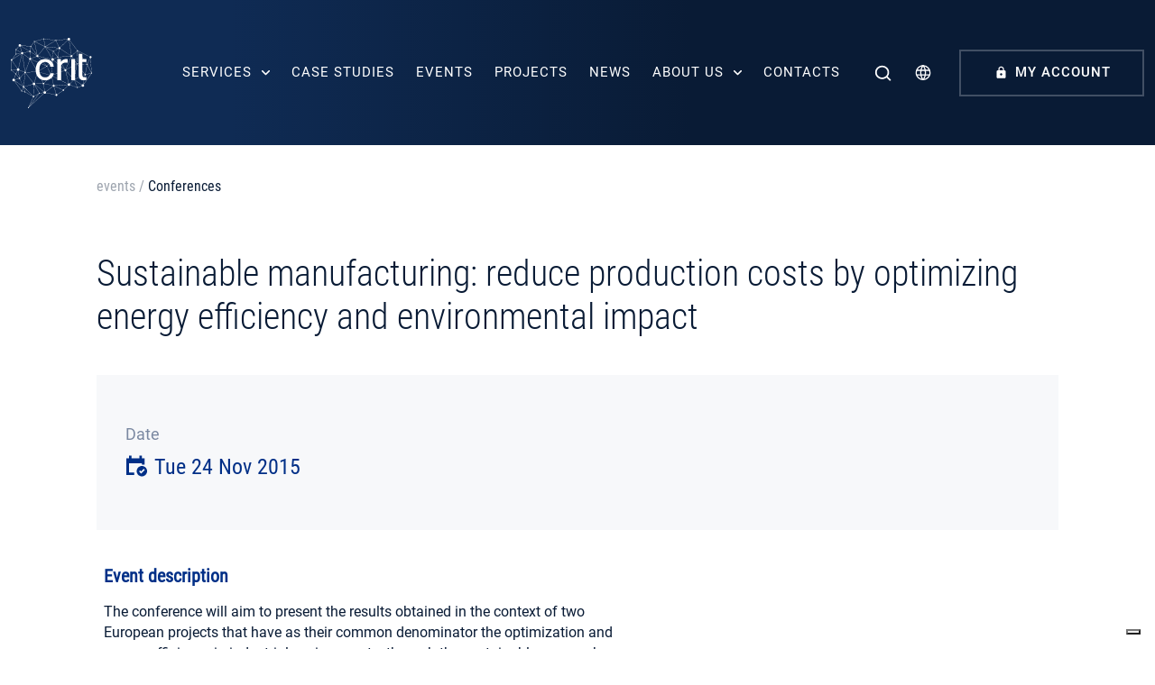

--- FILE ---
content_type: text/html; charset=UTF-8
request_url: https://crit-research.it/en/eventi/sustainable-manufacturing-reduce-production-costs-by-optimizing-energy-efficiency-and-environmental-impact/
body_size: 18128
content:
<!DOCTYPE html>
<html lang="en-US">
	<head>
		<meta charset="UTF-8">
<script type="text/javascript">
/* <![CDATA[ */
var gform;gform||(document.addEventListener("gform_main_scripts_loaded",function(){gform.scriptsLoaded=!0}),document.addEventListener("gform/theme/scripts_loaded",function(){gform.themeScriptsLoaded=!0}),window.addEventListener("DOMContentLoaded",function(){gform.domLoaded=!0}),gform={domLoaded:!1,scriptsLoaded:!1,themeScriptsLoaded:!1,isFormEditor:()=>"function"==typeof InitializeEditor,callIfLoaded:function(o){return!(!gform.domLoaded||!gform.scriptsLoaded||!gform.themeScriptsLoaded&&!gform.isFormEditor()||(gform.isFormEditor()&&console.warn("The use of gform.initializeOnLoaded() is deprecated in the form editor context and will be removed in Gravity Forms 3.1."),o(),0))},initializeOnLoaded:function(o){gform.callIfLoaded(o)||(document.addEventListener("gform_main_scripts_loaded",()=>{gform.scriptsLoaded=!0,gform.callIfLoaded(o)}),document.addEventListener("gform/theme/scripts_loaded",()=>{gform.themeScriptsLoaded=!0,gform.callIfLoaded(o)}),window.addEventListener("DOMContentLoaded",()=>{gform.domLoaded=!0,gform.callIfLoaded(o)}))},hooks:{action:{},filter:{}},addAction:function(o,r,e,t){gform.addHook("action",o,r,e,t)},addFilter:function(o,r,e,t){gform.addHook("filter",o,r,e,t)},doAction:function(o){gform.doHook("action",o,arguments)},applyFilters:function(o){return gform.doHook("filter",o,arguments)},removeAction:function(o,r){gform.removeHook("action",o,r)},removeFilter:function(o,r,e){gform.removeHook("filter",o,r,e)},addHook:function(o,r,e,t,n){null==gform.hooks[o][r]&&(gform.hooks[o][r]=[]);var d=gform.hooks[o][r];null==n&&(n=r+"_"+d.length),gform.hooks[o][r].push({tag:n,callable:e,priority:t=null==t?10:t})},doHook:function(r,o,e){var t;if(e=Array.prototype.slice.call(e,1),null!=gform.hooks[r][o]&&((o=gform.hooks[r][o]).sort(function(o,r){return o.priority-r.priority}),o.forEach(function(o){"function"!=typeof(t=o.callable)&&(t=window[t]),"action"==r?t.apply(null,e):e[0]=t.apply(null,e)})),"filter"==r)return e[0]},removeHook:function(o,r,t,n){var e;null!=gform.hooks[o][r]&&(e=(e=gform.hooks[o][r]).filter(function(o,r,e){return!!(null!=n&&n!=o.tag||null!=t&&t!=o.priority)}),gform.hooks[o][r]=e)}});
/* ]]> */
</script>

		<meta name="viewport" content="width=device-width, initial-scale=1">
		<link rel="profile" href="http://gmpg.org/xfn/11">
		<link rel="pingback" href="https://crit-research.it/xmlrpc.php">
		<link rel="dns-prefetch" href="//fonts.googleapis.com">
		<link rel="preconnect" href="https://fonts.gstatic.com/" crossorigin>
					<script type="text/javascript" class="_iub_cs_skip">
				var _iub = _iub || {};
				_iub.csConfiguration = _iub.csConfiguration || {};
				_iub.csConfiguration.siteId = "3634008";
				_iub.csConfiguration.cookiePolicyId = "34748648";
							</script>
			<script class="_iub_cs_skip" src="https://cs.iubenda.com/autoblocking/3634008.js" fetchpriority="low"></script>
			<meta name='robots' content='index, follow, max-image-preview:large, max-snippet:-1, max-video-preview:-1' />

	<!-- This site is optimized with the Yoast SEO plugin v26.8 - https://yoast.com/product/yoast-seo-wordpress/ -->
	<title>Sustainable manufacturing: reduce production costs by optimizing energy efficiency and environmental impact &#8211; CRIT</title>
	<meta name="description" content="The conference to present the results obtained in two European projects focused on optimization and energy efficiency: REEMAIN and AREUS" />
	<link rel="canonical" href="https://crit-research.it/en/eventi/sustainable-manufacturing-reduce-production-costs-by-optimizing-energy-efficiency-and-environmental-impact/" />
	<meta property="og:locale" content="en_US" />
	<meta property="og:type" content="article" />
	<meta property="og:title" content="Sustainable manufacturing: reduce production costs by optimizing energy efficiency and environmental impact &#8211; CRIT" />
	<meta property="og:description" content="The conference to present the results obtained in two European projects focused on optimization and energy efficiency: REEMAIN and AREUS" />
	<meta property="og:url" content="https://crit-research.it/en/eventi/sustainable-manufacturing-reduce-production-costs-by-optimizing-energy-efficiency-and-environmental-impact/" />
	<meta property="og:site_name" content="CRIT" />
	<meta property="article:publisher" content="https://www.facebook.com/CritResearch" />
	<meta property="article:modified_time" content="2019-11-20T11:40:39+00:00" />
	<meta property="og:image" content="https://crit-research.it/wp-content/uploads/2015/05/crit.png" />
	<meta property="og:image:width" content="484" />
	<meta property="og:image:height" content="252" />
	<meta property="og:image:type" content="image/png" />
	<meta name="twitter:card" content="summary_large_image" />
	<meta name="twitter:site" content="@CRIT_Research" />
	<script type="application/ld+json" class="yoast-schema-graph">{"@context":"https://schema.org","@graph":[{"@type":"WebPage","@id":"https://crit-research.it/en/eventi/sustainable-manufacturing-reduce-production-costs-by-optimizing-energy-efficiency-and-environmental-impact/","url":"https://crit-research.it/en/eventi/sustainable-manufacturing-reduce-production-costs-by-optimizing-energy-efficiency-and-environmental-impact/","name":"Sustainable manufacturing: reduce production costs by optimizing energy efficiency and environmental impact &#8211; CRIT","isPartOf":{"@id":"https://crit-research.it/en/#website"},"datePublished":"2015-11-24T14:30:41+00:00","dateModified":"2019-11-20T11:40:39+00:00","description":"The conference to present the results obtained in two European projects focused on optimization and energy efficiency: REEMAIN and AREUS","breadcrumb":{"@id":"https://crit-research.it/en/eventi/sustainable-manufacturing-reduce-production-costs-by-optimizing-energy-efficiency-and-environmental-impact/#breadcrumb"},"inLanguage":"en-US","potentialAction":[{"@type":"ReadAction","target":["https://crit-research.it/en/eventi/sustainable-manufacturing-reduce-production-costs-by-optimizing-energy-efficiency-and-environmental-impact/"]}]},{"@type":"BreadcrumbList","@id":"https://crit-research.it/en/eventi/sustainable-manufacturing-reduce-production-costs-by-optimizing-energy-efficiency-and-environmental-impact/#breadcrumb","itemListElement":[{"@type":"ListItem","position":1,"name":"events","item":"https://crit-research.it/en/events/"},{"@type":"ListItem","position":2,"name":"Conferences","item":"https://crit-research.it/en/ciservices/conferences/"},{"@type":"ListItem","position":3,"name":"Sustainable manufacturing: reduce production costs by optimizing energy efficiency and environmental impact"}]},{"@type":"WebSite","@id":"https://crit-research.it/en/#website","url":"https://crit-research.it/en/","name":"CRIT","description":"Scouting Your Next Technology","publisher":{"@id":"https://crit-research.it/en/#organization"},"potentialAction":[{"@type":"SearchAction","target":{"@type":"EntryPoint","urlTemplate":"https://crit-research.it/en/?s={search_term_string}"},"query-input":{"@type":"PropertyValueSpecification","valueRequired":true,"valueName":"search_term_string"}}],"inLanguage":"en-US"},{"@type":"Organization","@id":"https://crit-research.it/en/#organization","name":"CRIT srl","url":"https://crit-research.it/en/","logo":{"@type":"ImageObject","inLanguage":"en-US","@id":"https://crit-research.it/en/#/schema/logo/image/","url":"https://dev.crit-research.it/wp-content/uploads/2019/10/crit-horiz-tags-blu.png","contentUrl":"https://dev.crit-research.it/wp-content/uploads/2019/10/crit-horiz-tags-blu.png","width":2163,"height":1557,"caption":"CRIT srl"},"image":{"@id":"https://crit-research.it/en/#/schema/logo/image/"},"sameAs":["https://www.facebook.com/CritResearch","https://x.com/CRIT_Research","https://www.linkedin.com/company/crit-s-r-l","https://www.youtube.com/user/CRITsrl"]}]}</script>
	<!-- / Yoast SEO plugin. -->


<link rel='dns-prefetch' href='//cdn.iubenda.com' />
<link rel='dns-prefetch' href='//crit-cdn.thron.com' />
<link rel="alternate" title="oEmbed (JSON)" type="application/json+oembed" href="https://crit-research.it/en/wp-json/oembed/1.0/embed?url=https%3A%2F%2Fcrit-research.it%2Fen%2Feventi%2Fsustainable-manufacturing-reduce-production-costs-by-optimizing-energy-efficiency-and-environmental-impact%2F" />
<link rel="alternate" title="oEmbed (XML)" type="text/xml+oembed" href="https://crit-research.it/en/wp-json/oembed/1.0/embed?url=https%3A%2F%2Fcrit-research.it%2Fen%2Feventi%2Fsustainable-manufacturing-reduce-production-costs-by-optimizing-energy-efficiency-and-environmental-impact%2F&#038;format=xml" />
<style id='wp-img-auto-sizes-contain-inline-css' type='text/css'>
img:is([sizes=auto i],[sizes^="auto," i]){contain-intrinsic-size:3000px 1500px}
/*# sourceURL=wp-img-auto-sizes-contain-inline-css */
</style>
<link rel='stylesheet' id='sweetalert2-css' href='https://crit-research.it/wp-content/plugins/user-registration-pro/assets/css/sweetalert2/sweetalert2.min.css' type='text/css' media='all' />
<link rel='stylesheet' id='user-registration-general-css' href='https://crit-research.it/wp-content/plugins/user-registration-pro/assets/css/user-registration.css' type='text/css' media='all' />
<link rel='stylesheet' id='user-registration-smallscreen-css' href='https://crit-research.it/wp-content/plugins/user-registration-pro/assets/css/user-registration-smallscreen.css' type='text/css' media='only screen and (max-width: 768px)' />
<link rel='stylesheet' id='user-registration-my-account-layout-css' href='https://crit-research.it/wp-content/plugins/user-registration-pro/assets/css/my-account-layout.css' type='text/css' media='all' />
<style id='wp-emoji-styles-inline-css' type='text/css'>

	img.wp-smiley, img.emoji {
		display: inline !important;
		border: none !important;
		box-shadow: none !important;
		height: 1em !important;
		width: 1em !important;
		margin: 0 0.07em !important;
		vertical-align: -0.1em !important;
		background: none !important;
		padding: 0 !important;
	}
/*# sourceURL=wp-emoji-styles-inline-css */
</style>
<style id='classic-theme-styles-inline-css' type='text/css'>
/*! This file is auto-generated */
.wp-block-button__link{color:#fff;background-color:#32373c;border-radius:9999px;box-shadow:none;text-decoration:none;padding:calc(.667em + 2px) calc(1.333em + 2px);font-size:1.125em}.wp-block-file__button{background:#32373c;color:#fff;text-decoration:none}
/*# sourceURL=/wp-includes/css/classic-themes.min.css */
</style>
<link rel='stylesheet' id='wpml-legacy-vertical-list-0-css' href='https://crit-research.it/wp-content/plugins/sitepress-multilingual-cms/templates/language-switchers/legacy-list-vertical/style.min.css' type='text/css' media='all' />
<style id='wpml-legacy-vertical-list-0-inline-css' type='text/css'>
.wpml-ls-statics-shortcode_actions, .wpml-ls-statics-shortcode_actions .wpml-ls-sub-menu, .wpml-ls-statics-shortcode_actions a {border-color:#cdcdcd;}.wpml-ls-statics-shortcode_actions a, .wpml-ls-statics-shortcode_actions .wpml-ls-sub-menu a, .wpml-ls-statics-shortcode_actions .wpml-ls-sub-menu a:link, .wpml-ls-statics-shortcode_actions li:not(.wpml-ls-current-language) .wpml-ls-link, .wpml-ls-statics-shortcode_actions li:not(.wpml-ls-current-language) .wpml-ls-link:link {color:#444444;background-color:#ffffff;}.wpml-ls-statics-shortcode_actions .wpml-ls-sub-menu a:hover,.wpml-ls-statics-shortcode_actions .wpml-ls-sub-menu a:focus, .wpml-ls-statics-shortcode_actions .wpml-ls-sub-menu a:link:hover, .wpml-ls-statics-shortcode_actions .wpml-ls-sub-menu a:link:focus {color:#000000;background-color:#eeeeee;}.wpml-ls-statics-shortcode_actions .wpml-ls-current-language > a {color:#444444;background-color:#ffffff;}.wpml-ls-statics-shortcode_actions .wpml-ls-current-language:hover>a, .wpml-ls-statics-shortcode_actions .wpml-ls-current-language>a:focus {color:#000000;background-color:#eeeeee;}
/*# sourceURL=wpml-legacy-vertical-list-0-inline-css */
</style>
<link rel='stylesheet' id='main-style-css' href='https://crit-research.it/wp-content/themes/crit_theme/dist/css/index.css' type='text/css' media='all' />
<link rel='stylesheet' id='heateor_sss_frontend_css-css' href='https://crit-research.it/wp-content/plugins/sassy-social-share/public/css/sassy-social-share-public.css' type='text/css' media='all' />
<style id='heateor_sss_frontend_css-inline-css' type='text/css'>
.heateor_sss_button_instagram span.heateor_sss_svg,a.heateor_sss_instagram span.heateor_sss_svg{background:radial-gradient(circle at 30% 107%,#fdf497 0,#fdf497 5%,#fd5949 45%,#d6249f 60%,#285aeb 90%)}div.heateor_sss_horizontal_sharing a.heateor_sss_button_instagram span{background:transparent!important;}div.heateor_sss_standard_follow_icons_container a.heateor_sss_button_instagram span{background:transparent}.heateor_sss_horizontal_sharing .heateor_sss_svg,.heateor_sss_standard_follow_icons_container .heateor_sss_svg{background-color:transparent!important;background:transparent!important;color:#002F87;border-width:0px;border-style:solid;border-color:transparent}.heateor_sss_horizontal_sharing span.heateor_sss_svg:hover,.heateor_sss_standard_follow_icons_container span.heateor_sss_svg:hover{border-color:transparent;}.heateor_sss_vertical_sharing span.heateor_sss_svg,.heateor_sss_floating_follow_icons_container span.heateor_sss_svg{color:#fff;border-width:0px;border-style:solid;border-color:transparent;}.heateor_sss_vertical_sharing span.heateor_sss_svg:hover,.heateor_sss_floating_follow_icons_container span.heateor_sss_svg:hover{border-color:transparent;}@media screen and (max-width:783px) {.heateor_sss_vertical_sharing{display:none!important}}
/*# sourceURL=heateor_sss_frontend_css-inline-css */
</style>

<script  type="text/javascript" class=" _iub_cs_skip" type="text/javascript" id="iubenda-head-inline-scripts-0">
/* <![CDATA[ */

var _iub = _iub || [];
_iub.csConfiguration = {"askConsentAtCookiePolicyUpdate":true,"enableFadp":true,"enableLgpd":true,"enableUspr":true,"fadpApplies":true,"floatingPreferencesButtonDisplay":"bottom-right","perPurposeConsent":true,"preferenceCookie":{"expireAfter":180},"siteId":3634008,"usprApplies":true,"whitelabel":false,"cookiePolicyId":34748648,"lang":"it", "banner":{ "acceptButtonDisplay":true,"closeButtonDisplay":false,"customizeButtonDisplay":true,"explicitWithdrawal":true,"listPurposes":true,"ownerName":"crit-research.it/","position":"float-bottom-center","rejectButtonDisplay":true,"showTitle":false,"showTotalNumberOfProviders":true }};

//# sourceURL=iubenda-head-inline-scripts-0
/* ]]> */
</script>
<script  type="text/javascript" class=" _iub_cs_skip" type="text/javascript" src="//cdn.iubenda.com/cs/gpp/stub.js" id="iubenda-head-scripts-1-js"></script>
<script  type="text/javascript" charset="UTF-8" async="" class=" _iub_cs_skip" type="text/javascript" src="//cdn.iubenda.com/cs/iubenda_cs.js" id="iubenda-head-scripts-2-js"></script>
<script type="text/javascript" id="wpml-cookie-js-extra">
/* <![CDATA[ */
var wpml_cookies = {"wp-wpml_current_language":{"value":"en","expires":1,"path":"/"}};
var wpml_cookies = {"wp-wpml_current_language":{"value":"en","expires":1,"path":"/"}};
//# sourceURL=wpml-cookie-js-extra
/* ]]> */
</script>
<script type="text/javascript" src="https://crit-research.it/wp-content/plugins/sitepress-multilingual-cms/res/js/cookies/language-cookie.js" id="wpml-cookie-js" defer="defer" data-wp-strategy="defer"></script>
<script type="text/javascript" src="https://crit-cdn.thron.com/shared/lib/common/sdk/0.8.0/thron.js" id="thron-sdk-js"></script>
<script type="text/javascript" src="https://crit-cdn.thron.com/shared/ce/bootstrap/1/scripts/embeds-min.js" id="thron-emebds-js"></script>
<script type="text/javascript" src="https://crit-research.it/wp-includes/js/jquery/jquery.min.js" id="jquery-core-js"></script>
<script type="text/javascript" src="https://crit-research.it/wp-includes/js/jquery/jquery-migrate.min.js" id="jquery-migrate-js"></script>
<link rel="https://api.w.org/" href="https://crit-research.it/en/wp-json/" /><link rel="EditURI" type="application/rsd+xml" title="RSD" href="https://crit-research.it/xmlrpc.php?rsd" />
<meta name="generator" content="WordPress 6.9" />
<link rel='shortlink' href='https://www.crit-research.it/en/eventi/sustainable-manufacturing-reduce-production-costs-by-optimizing-energy-efficiency-and-environmental-impact/' />
<meta name="generator" content="WPML ver:4.8.6 stt:1,27;" />
<link rel="icon" href="https://crit-research.it/wp-content/uploads/2023/11/icon.svg" sizes="32x32" />
<link rel="icon" href="https://crit-research.it/wp-content/uploads/2023/11/icon.svg" sizes="192x192" />
<link rel="apple-touch-icon" href="https://crit-research.it/wp-content/uploads/2023/11/icon.svg" />
<meta name="msapplication-TileImage" content="https://crit-research.it/wp-content/uploads/2023/11/icon.svg" />

		<!-- Matomo -->
		<script>
			var _paq = window._paq = window._paq || [];
			/* tracker methods like "setCustomDimension" should be called before "trackPageView" */
			_paq.push(['trackPageView']);
			_paq.push(['enableLinkTracking']);
			(function() {
				var u="//matomo.crit-research.it/";
				_paq.push(['setTrackerUrl', u+'matomo.php']);
				_paq.push(['setSiteId', '1']);
				var d=document, g=d.createElement('script'), s=d.getElementsByTagName('script')[0];
				g.async=true; g.src=u+'matomo.js'; s.parentNode.insertBefore(g,s);
			})();
		</script>
		<!-- End Matomo Code -->
	<style id='global-styles-inline-css' type='text/css'>
:root{--wp--preset--aspect-ratio--square: 1;--wp--preset--aspect-ratio--4-3: 4/3;--wp--preset--aspect-ratio--3-4: 3/4;--wp--preset--aspect-ratio--3-2: 3/2;--wp--preset--aspect-ratio--2-3: 2/3;--wp--preset--aspect-ratio--16-9: 16/9;--wp--preset--aspect-ratio--9-16: 9/16;--wp--preset--color--black: #000000;--wp--preset--color--cyan-bluish-gray: #abb8c3;--wp--preset--color--white: #ffffff;--wp--preset--color--pale-pink: #f78da7;--wp--preset--color--vivid-red: #cf2e2e;--wp--preset--color--luminous-vivid-orange: #ff6900;--wp--preset--color--luminous-vivid-amber: #fcb900;--wp--preset--color--light-green-cyan: #7bdcb5;--wp--preset--color--vivid-green-cyan: #00d084;--wp--preset--color--pale-cyan-blue: #8ed1fc;--wp--preset--color--vivid-cyan-blue: #0693e3;--wp--preset--color--vivid-purple: #9b51e0;--wp--preset--gradient--vivid-cyan-blue-to-vivid-purple: linear-gradient(135deg,rgb(6,147,227) 0%,rgb(155,81,224) 100%);--wp--preset--gradient--light-green-cyan-to-vivid-green-cyan: linear-gradient(135deg,rgb(122,220,180) 0%,rgb(0,208,130) 100%);--wp--preset--gradient--luminous-vivid-amber-to-luminous-vivid-orange: linear-gradient(135deg,rgb(252,185,0) 0%,rgb(255,105,0) 100%);--wp--preset--gradient--luminous-vivid-orange-to-vivid-red: linear-gradient(135deg,rgb(255,105,0) 0%,rgb(207,46,46) 100%);--wp--preset--gradient--very-light-gray-to-cyan-bluish-gray: linear-gradient(135deg,rgb(238,238,238) 0%,rgb(169,184,195) 100%);--wp--preset--gradient--cool-to-warm-spectrum: linear-gradient(135deg,rgb(74,234,220) 0%,rgb(151,120,209) 20%,rgb(207,42,186) 40%,rgb(238,44,130) 60%,rgb(251,105,98) 80%,rgb(254,248,76) 100%);--wp--preset--gradient--blush-light-purple: linear-gradient(135deg,rgb(255,206,236) 0%,rgb(152,150,240) 100%);--wp--preset--gradient--blush-bordeaux: linear-gradient(135deg,rgb(254,205,165) 0%,rgb(254,45,45) 50%,rgb(107,0,62) 100%);--wp--preset--gradient--luminous-dusk: linear-gradient(135deg,rgb(255,203,112) 0%,rgb(199,81,192) 50%,rgb(65,88,208) 100%);--wp--preset--gradient--pale-ocean: linear-gradient(135deg,rgb(255,245,203) 0%,rgb(182,227,212) 50%,rgb(51,167,181) 100%);--wp--preset--gradient--electric-grass: linear-gradient(135deg,rgb(202,248,128) 0%,rgb(113,206,126) 100%);--wp--preset--gradient--midnight: linear-gradient(135deg,rgb(2,3,129) 0%,rgb(40,116,252) 100%);--wp--preset--font-size--small: 13px;--wp--preset--font-size--medium: 20px;--wp--preset--font-size--large: 36px;--wp--preset--font-size--x-large: 42px;--wp--preset--spacing--20: 0.44rem;--wp--preset--spacing--30: 0.67rem;--wp--preset--spacing--40: 1rem;--wp--preset--spacing--50: 1.5rem;--wp--preset--spacing--60: 2.25rem;--wp--preset--spacing--70: 3.38rem;--wp--preset--spacing--80: 5.06rem;--wp--preset--shadow--natural: 6px 6px 9px rgba(0, 0, 0, 0.2);--wp--preset--shadow--deep: 12px 12px 50px rgba(0, 0, 0, 0.4);--wp--preset--shadow--sharp: 6px 6px 0px rgba(0, 0, 0, 0.2);--wp--preset--shadow--outlined: 6px 6px 0px -3px rgb(255, 255, 255), 6px 6px rgb(0, 0, 0);--wp--preset--shadow--crisp: 6px 6px 0px rgb(0, 0, 0);}:where(.is-layout-flex){gap: 0.5em;}:where(.is-layout-grid){gap: 0.5em;}body .is-layout-flex{display: flex;}.is-layout-flex{flex-wrap: wrap;align-items: center;}.is-layout-flex > :is(*, div){margin: 0;}body .is-layout-grid{display: grid;}.is-layout-grid > :is(*, div){margin: 0;}:where(.wp-block-columns.is-layout-flex){gap: 2em;}:where(.wp-block-columns.is-layout-grid){gap: 2em;}:where(.wp-block-post-template.is-layout-flex){gap: 1.25em;}:where(.wp-block-post-template.is-layout-grid){gap: 1.25em;}.has-black-color{color: var(--wp--preset--color--black) !important;}.has-cyan-bluish-gray-color{color: var(--wp--preset--color--cyan-bluish-gray) !important;}.has-white-color{color: var(--wp--preset--color--white) !important;}.has-pale-pink-color{color: var(--wp--preset--color--pale-pink) !important;}.has-vivid-red-color{color: var(--wp--preset--color--vivid-red) !important;}.has-luminous-vivid-orange-color{color: var(--wp--preset--color--luminous-vivid-orange) !important;}.has-luminous-vivid-amber-color{color: var(--wp--preset--color--luminous-vivid-amber) !important;}.has-light-green-cyan-color{color: var(--wp--preset--color--light-green-cyan) !important;}.has-vivid-green-cyan-color{color: var(--wp--preset--color--vivid-green-cyan) !important;}.has-pale-cyan-blue-color{color: var(--wp--preset--color--pale-cyan-blue) !important;}.has-vivid-cyan-blue-color{color: var(--wp--preset--color--vivid-cyan-blue) !important;}.has-vivid-purple-color{color: var(--wp--preset--color--vivid-purple) !important;}.has-black-background-color{background-color: var(--wp--preset--color--black) !important;}.has-cyan-bluish-gray-background-color{background-color: var(--wp--preset--color--cyan-bluish-gray) !important;}.has-white-background-color{background-color: var(--wp--preset--color--white) !important;}.has-pale-pink-background-color{background-color: var(--wp--preset--color--pale-pink) !important;}.has-vivid-red-background-color{background-color: var(--wp--preset--color--vivid-red) !important;}.has-luminous-vivid-orange-background-color{background-color: var(--wp--preset--color--luminous-vivid-orange) !important;}.has-luminous-vivid-amber-background-color{background-color: var(--wp--preset--color--luminous-vivid-amber) !important;}.has-light-green-cyan-background-color{background-color: var(--wp--preset--color--light-green-cyan) !important;}.has-vivid-green-cyan-background-color{background-color: var(--wp--preset--color--vivid-green-cyan) !important;}.has-pale-cyan-blue-background-color{background-color: var(--wp--preset--color--pale-cyan-blue) !important;}.has-vivid-cyan-blue-background-color{background-color: var(--wp--preset--color--vivid-cyan-blue) !important;}.has-vivid-purple-background-color{background-color: var(--wp--preset--color--vivid-purple) !important;}.has-black-border-color{border-color: var(--wp--preset--color--black) !important;}.has-cyan-bluish-gray-border-color{border-color: var(--wp--preset--color--cyan-bluish-gray) !important;}.has-white-border-color{border-color: var(--wp--preset--color--white) !important;}.has-pale-pink-border-color{border-color: var(--wp--preset--color--pale-pink) !important;}.has-vivid-red-border-color{border-color: var(--wp--preset--color--vivid-red) !important;}.has-luminous-vivid-orange-border-color{border-color: var(--wp--preset--color--luminous-vivid-orange) !important;}.has-luminous-vivid-amber-border-color{border-color: var(--wp--preset--color--luminous-vivid-amber) !important;}.has-light-green-cyan-border-color{border-color: var(--wp--preset--color--light-green-cyan) !important;}.has-vivid-green-cyan-border-color{border-color: var(--wp--preset--color--vivid-green-cyan) !important;}.has-pale-cyan-blue-border-color{border-color: var(--wp--preset--color--pale-cyan-blue) !important;}.has-vivid-cyan-blue-border-color{border-color: var(--wp--preset--color--vivid-cyan-blue) !important;}.has-vivid-purple-border-color{border-color: var(--wp--preset--color--vivid-purple) !important;}.has-vivid-cyan-blue-to-vivid-purple-gradient-background{background: var(--wp--preset--gradient--vivid-cyan-blue-to-vivid-purple) !important;}.has-light-green-cyan-to-vivid-green-cyan-gradient-background{background: var(--wp--preset--gradient--light-green-cyan-to-vivid-green-cyan) !important;}.has-luminous-vivid-amber-to-luminous-vivid-orange-gradient-background{background: var(--wp--preset--gradient--luminous-vivid-amber-to-luminous-vivid-orange) !important;}.has-luminous-vivid-orange-to-vivid-red-gradient-background{background: var(--wp--preset--gradient--luminous-vivid-orange-to-vivid-red) !important;}.has-very-light-gray-to-cyan-bluish-gray-gradient-background{background: var(--wp--preset--gradient--very-light-gray-to-cyan-bluish-gray) !important;}.has-cool-to-warm-spectrum-gradient-background{background: var(--wp--preset--gradient--cool-to-warm-spectrum) !important;}.has-blush-light-purple-gradient-background{background: var(--wp--preset--gradient--blush-light-purple) !important;}.has-blush-bordeaux-gradient-background{background: var(--wp--preset--gradient--blush-bordeaux) !important;}.has-luminous-dusk-gradient-background{background: var(--wp--preset--gradient--luminous-dusk) !important;}.has-pale-ocean-gradient-background{background: var(--wp--preset--gradient--pale-ocean) !important;}.has-electric-grass-gradient-background{background: var(--wp--preset--gradient--electric-grass) !important;}.has-midnight-gradient-background{background: var(--wp--preset--gradient--midnight) !important;}.has-small-font-size{font-size: var(--wp--preset--font-size--small) !important;}.has-medium-font-size{font-size: var(--wp--preset--font-size--medium) !important;}.has-large-font-size{font-size: var(--wp--preset--font-size--large) !important;}.has-x-large-font-size{font-size: var(--wp--preset--font-size--x-large) !important;}
/*# sourceURL=global-styles-inline-css */
</style>
<link rel='stylesheet' id='gform_basic-css' href='https://crit-research.it/wp-content/plugins/gravityforms/assets/css/dist/basic.min.css' type='text/css' media='all' />
<link rel='stylesheet' id='gform_theme_components-css' href='https://crit-research.it/wp-content/plugins/gravityforms/assets/css/dist/theme-components.min.css' type='text/css' media='all' />
<link rel='stylesheet' id='gform_theme-css' href='https://crit-research.it/wp-content/plugins/gravityforms/assets/css/dist/theme.min.css' type='text/css' media='all' />
</head>

	<body class="wp-singular eventi-template-default single single-eventi postid-15509 wp-theme-crit_theme user-registration-page">
		<main id="main" class="site" data-template="single-eventi">
							<div id="loader" class="background--gradient-linear fixed top-0 left-0 bottom-0 right-0 z2">
					<div class="loader__content fluid-y flex items-center justify-center">
						<div class="loader__logo inline-block"><img class="contain-image" src="https://crit-research.it/wp-content/uploads/2023/06/logo.svg" alt="logo"></div>
						<!-- <div class="loader__loading flex items-center">
							<span class="loader__spinner inline-block pl15 pt15"></span>
							<span class="loader__text headline--medium color--white inline-block pl075">Loading</span>
						</div> -->
					</div>
				</div>
			
			
			
<header class="header header--main fixed fluid left-0" role="banner">
  <div class="header__inner mx-auto relative background--gradient-linear flex flex-wrap items-center justify-between px15 md-px4 py3 md-py25">
    <div class="header__logo-wrapper relative z2">
      <a class="header__logo inline-block mr2" href="https://crit-research.it/en/" rel="home">
        
  <figure>
    <img width="1" height="1" src="[data-uri]" class="contain-image lazy" alt="" loading="lazy" srcset="" data-src="https://crit-research.it/wp-content/uploads/2023/06/logo.svg" data-srcset="" decoding="async" />  </figure>
      </a>
    </div>

    <div class="header__right-wrapper relative z2 flex items-center justify-between xs-hide sm-hide">
      <div class="header__menu-wrapper">
        <nav class="header__nav" role="navigation">
          <div class="menu-main-menu-en-container"><ul id="menu-main-menu-en" class="menu menu--primary flex items-center justify-center m0 p0"><li id="menu-item-6334" class="menu-item menu-item-type-custom menu-item-object-custom menu-item-has-children menu-item-6334"><a href="#">Services</a>
<ul class="sub-menu">
	<li id="menu-item-23336" class="menu-item menu-item-type-post_type menu-item-object-page menu-item-23336"><a href="https://crit-research.it/en/servizi/technology-scouting/">Technology Scouting</a></li>
	<li id="menu-item-23335" class="menu-item menu-item-type-post_type menu-item-object-page menu-item-23335"><a href="https://crit-research.it/en/servizi/innovative-collaboration/">Collaborative Innovation</a></li>
	<li id="menu-item-23334" class="menu-item menu-item-type-post_type menu-item-object-page menu-item-23334"><a href="https://crit-research.it/en/servizi/innovation-development/">Innovation Development</a></li>
	<li id="menu-item-23333" class="menu-item menu-item-type-post_type menu-item-object-page menu-item-23333"><a href="https://crit-research.it/en/servizi/rd-funding/">R&#038;D Funding</a></li>
</ul>
</li>
<li id="menu-item-23339" class="menu-item menu-item-type-custom menu-item-object-custom menu-item-23339"><a href="https://crit-research.it//en/cases/">Case studies</a></li>
<li id="menu-item-23340" class="menu-item menu-item-type-custom menu-item-object-custom menu-item-23340"><a href="https://crit-research.it//en/events/">Events</a></li>
<li id="menu-item-23338" class="menu-item menu-item-type-custom menu-item-object-custom menu-item-23338"><a href="https://crit-research.it//en/projects/">Projects</a></li>
<li id="menu-item-23341" class="menu-item menu-item-type-custom menu-item-object-custom menu-item-23341"><a href="https://crit-research.it//en/archivio-notizie/">News</a></li>
<li id="menu-item-6339" class="menu-item menu-item-type-custom menu-item-object-custom menu-item-has-children menu-item-6339"><a href="#">About us</a>
<ul class="sub-menu">
	<li id="menu-item-6537" class="menu-item menu-item-type-post_type menu-item-object-page menu-item-6537"><a href="https://crit-research.it/en/profilo/">Profile</a></li>
	<li id="menu-item-23315" class="menu-item menu-item-type-post_type menu-item-object-page menu-item-23315"><a href="https://crit-research.it/en/servizi-2/corporate-staff/">Staff</a></li>
	<li id="menu-item-6538" class="menu-item menu-item-type-post_type menu-item-object-page menu-item-6538"><a href="https://crit-research.it/en/governance/">Governance</a></li>
	<li id="menu-item-23314" class="menu-item menu-item-type-post_type menu-item-object-page menu-item-23314"><a href="https://crit-research.it/en/servizi-2/soci/">Crit Shareholders</a></li>
	<li id="menu-item-23345" class="menu-item menu-item-type-custom menu-item-object-custom menu-item-23345"><a href="https://crit-research.it//en/servizi/suppliers-network/">Suppliers network</a></li>
	<li id="menu-item-20104" class="menu-item menu-item-type-post_type menu-item-object-page menu-item-20104"><a href="https://crit-research.it/en/careers/">Join our team</a></li>
</ul>
</li>
<li id="menu-item-23938" class="kode-hide menu-item menu-item-type-custom menu-item-object-custom menu-item-23938"><a href="#section-contacts">Contacts</a></li>
<li id="menu-item-23447" class="md-hide lg-hide menu-item menu-item-type-post_type menu-item-object-page menu-item-23447"><a href="https://crit-research.it/en/my-account/">My Account</a></li>
</ul></div>        </nav>
      </div>
  
      <div class="header__service-wrapper flex items-center justify-end">
        <div class="header__search-wrapper pointer pt15 pr15 mr1 inline-block"></div>
        
        <div class="header__lang-wrapper relative px075">
          <span class="header__lang-icon inline-block pointer pr15 pb25"></span>
          <div class="header__lang-menu absolute right-0">
<div class="lang_sel_list_vertical wpml-ls-statics-shortcode_actions wpml-ls wpml-ls-legacy-list-vertical" id="lang_sel_list">
	<ul role="menu">

					<li class="icl-it wpml-ls-slot-shortcode_actions wpml-ls-item wpml-ls-item-it wpml-ls-first-item wpml-ls-item-legacy-list-vertical" role="none">
				<a href="https://crit-research.it/it/eventi/sustainable-manufacturing-ridurre-i-costi-di-produzione-ottimizzando-efficienza-energetica-ed-impatto-ambientale/" class="wpml-ls-link" role="menuitem" aria-label="Switch to Ita" title="Switch to Ita">
					<span class="wpml-ls-native icl_lang_sel_native" lang="it">Ita</span></a>
			</li>
					<li class="icl-en wpml-ls-slot-shortcode_actions wpml-ls-item wpml-ls-item-en wpml-ls-current-language wpml-ls-last-item wpml-ls-item-legacy-list-vertical" role="none">
				<a href="https://crit-research.it/en/eventi/sustainable-manufacturing-reduce-production-costs-by-optimizing-energy-efficiency-and-environmental-impact/" class="wpml-ls-link" role="menuitem" >
					<span class="wpml-ls-native icl_lang_sel_native" role="menuitem">Eng</span></a>
			</li>
		
	</ul>
</div>
</div>
        </div>

        <a class="header__area-button color--white button ml2" href="https://crit-research.it/en/my-account/">My Account</a>
      </div>
    </div>

    <div class="header__toggle-wrapper flex items-center justify-end mb2 col-6 md-hide lg-hide">
      <div class="header__toggle flex justify-center"><div class="bar relative"></div></div>
    </div>
  </div>
</header>

<div class="header--offcanvas background--gradient-linear fixed top-0 md-hide lg-hide overflow-hidden" role="navigation" data-enter-from="top">
  <div class="header__wrapper"><div class="menu-main-menu-en-container"><ul id="menu-main-menu-en-1" class="menu menu--primary m0 p0"><li class="menu-item menu-item-type-custom menu-item-object-custom menu-item-has-children menu-item-6334"><a href="#">Services</a>
<ul class="sub-menu">
	<li class="menu-item menu-item-type-post_type menu-item-object-page menu-item-23336"><a href="https://crit-research.it/en/servizi/technology-scouting/">Technology Scouting</a></li>
	<li class="menu-item menu-item-type-post_type menu-item-object-page menu-item-23335"><a href="https://crit-research.it/en/servizi/innovative-collaboration/">Collaborative Innovation</a></li>
	<li class="menu-item menu-item-type-post_type menu-item-object-page menu-item-23334"><a href="https://crit-research.it/en/servizi/innovation-development/">Innovation Development</a></li>
	<li class="menu-item menu-item-type-post_type menu-item-object-page menu-item-23333"><a href="https://crit-research.it/en/servizi/rd-funding/">R&#038;D Funding</a></li>
</ul>
</li>
<li class="menu-item menu-item-type-custom menu-item-object-custom menu-item-23339"><a href="https://crit-research.it//en/cases/">Case studies</a></li>
<li class="menu-item menu-item-type-custom menu-item-object-custom menu-item-23340"><a href="https://crit-research.it//en/events/">Events</a></li>
<li class="menu-item menu-item-type-custom menu-item-object-custom menu-item-23338"><a href="https://crit-research.it//en/projects/">Projects</a></li>
<li class="menu-item menu-item-type-custom menu-item-object-custom menu-item-23341"><a href="https://crit-research.it//en/archivio-notizie/">News</a></li>
<li class="menu-item menu-item-type-custom menu-item-object-custom menu-item-has-children menu-item-6339"><a href="#">About us</a>
<ul class="sub-menu">
	<li class="menu-item menu-item-type-post_type menu-item-object-page menu-item-6537"><a href="https://crit-research.it/en/profilo/">Profile</a></li>
	<li class="menu-item menu-item-type-post_type menu-item-object-page menu-item-23315"><a href="https://crit-research.it/en/servizi-2/corporate-staff/">Staff</a></li>
	<li class="menu-item menu-item-type-post_type menu-item-object-page menu-item-6538"><a href="https://crit-research.it/en/governance/">Governance</a></li>
	<li class="menu-item menu-item-type-post_type menu-item-object-page menu-item-23314"><a href="https://crit-research.it/en/servizi-2/soci/">Crit Shareholders</a></li>
	<li class="menu-item menu-item-type-custom menu-item-object-custom menu-item-23345"><a href="https://crit-research.it//en/servizi/suppliers-network/">Suppliers network</a></li>
	<li class="menu-item menu-item-type-post_type menu-item-object-page menu-item-20104"><a href="https://crit-research.it/en/careers/">Join our team</a></li>
</ul>
</li>
<li class="kode-hide menu-item menu-item-type-custom menu-item-object-custom menu-item-23938"><a href="#section-contacts">Contacts</a></li>
<li class="md-hide lg-hide menu-item menu-item-type-post_type menu-item-object-page menu-item-23447"><a href="https://crit-research.it/en/my-account/">My Account</a></li>
</ul></div></div>
</div>

<div class="block--search-overlay left-0 top-0 right-0 bottom-0 fixed flex flex-column justify-center">
  <div class="block__close absolute top-0 right-0 mt4 mr4 pointer"></div>

  <div class="block__search-wrapper fluid max-width-4 mx-auto px3">
    <div class="block block--search-form">
  <form class="block__form flex justify-between items-center mb2" role="search" action="https://crit-research.it/en/" method="get" id="searchform">
    <input class="block__search-input search color--white fluid sans-serif border-none" type="text" name="s" value="" placeholder="What are you searching for?" required/>
    <input class="block__search-submit" type="submit" alt="Search" value="Search" />
  </form>
</div>  </div>
</div>

<div class="content-area">
	
<article id="event-15509" class="max-width-5 mx-auto pb25 event type-event post-15509 eventi type-eventi status-publish hentry ciservices-conferences">
	<div class="event__breadcrumbs col-12 md-col-10 mx-auto pt25 px15 md-px0"><div class="breadcrumbs headline--medium sans-condensed"><span><span><a href="https://crit-research.it/en/events/">events</a></span> / <span><a href="https://crit-research.it/en/ciservices/conferences/">Conferences</a></span></span></div></div>

	<div class="event__container col-12 md-col-10 mx-auto pt4">
		<header class="event__header"><h1 class="event__title title--h4 sans-condensed m0 px15 md-px0 pb15 md-pb25">Sustainable manufacturing: reduce production costs by optimizing energy efficiency and environmental impact</h1></header>

		<div class="event__info-wrapper py15 pl15 pr25 md-px3 background--gray-light flex">
			<div class="event__info-public md-py3 flex items-start">
				<div class="event__info event__info-date pb3 md-pb0">
					<span class="event__info-label inline-block pb075 color--gray-dark">Date</span>
					<h4 class="event__info-title flex items-start title--h6 sans-condensed color--primary m0">
						<span class="event__info-icon inline-block pt15 pl15 mr1"></span>Tue 24 Nov 2015					</h4>
				</div>
				
							</div>

					</div>

		<div class="flex flex-wrap justify-end pt25">
			<div class="event__content-wrapper col-12 md-col-7 px15 md-pl1 md-pr3">
									<div class="event__description pb25">
						<h3 class="event__label sans-condensed color--primary m0 pb2">Event description</h3>
						<div class="event__body wysiwyg"><p>The conference will aim to present the results obtained in the context of two European projects that have as their common denominator the optimization and energy efficiency in industrial environments: through the sustainable approaches that will be illustrated, it will be possible to develop high-tech factories, suitable to guarantee competitiveness and energy, ecological and economic advantage.</p>
<p>In particular, the projects will be presented:</p>
<p><a href="https://www.chalmers.se/en/projects/Pages/AREUS.aspx"><strong>AREUS</strong> </a>&#8211; &#8220;Automation and Robotics for European Sustainable Manufacturing&#8221; for the new electromechanical architectures of future industrial robots and automated factories, to meet the criteria of greater environmental and economic sustainability. The project involves 10 partners from 6 European countries (Italy, Germany, Latvia, Sweden, Finland and Denmark) and collects experiences from the industrial and academic world, such as the University of Modena and Reggio, the Riga Technical University (Latvia ), Chalmers University of Technology (Sweden), Daimler AG (Germany, which includes the Mercedes division), KUKA Robotics (also in Germany) and Danfoss A / S (Denmark).</p>
<p><a href="https://www.crit-research.it/it/cases/progetto-reemain/"><strong>REEMAIN</strong> </a>&#8211; a project directed and coordinated by the Spanish research center Cartif, which aims to promote energy efficiency and renewable energy in manufacturing contexts throughout Europe and which sees the collaboration of 16 partners from seven European countries, including which CRIT and the SCM company from Rimini, the Fraunhofer IWU Institute, the De Montfort University English, the Basque research consortium Ikerlan, the Spanish Association for Standardization and Certification (Aenor), the Turkish textile company Bossa and an important food company of the Basque Country (Gullón).</p>
</div>
					</div>
				
				
				
							</div>

			<div class="event__sidebar col-12 md-col-5 px15 md-pl1 md-pr0 pb50 md-pb0">
				<!------------------>
				<!-- FUTURE EVENT -->
				<!------------------>
								
							</div>
		</div>
	</div>

	<div class="event__back-wrapper mt3">
		<nav class="px1 md-px1 left-align"><a class="event__back-link color--primary uppercase flex items-center" href="https://crit-research.it/en/events/">Back to events archive</a></nav>
	</div>
</article>

<div id="thron-modal" class="event__thron-modal-player cover">
	<div class="event__thron-modal-wrapper max-width-4 mx-auto fluid-y flex justify-center items-center">
		<div id="player" class="event__thron-player fluid"></div>
		<span class="event__thron-player-close pointer inline-block pr25 pt25 absolute" onclick="closeModal()"></span>
	</div>
</div>

<script>
	currentSession = false

	const openContent = function(dataId, currentSession) {
		var options = {
			clientId: 'crit',
			xcontentId: dataId,
			sessId: currentSession.sessId,
		}
		const player = THRONContentExperience("player", options)
		document.getElementById("thron-modal").classList.add("active")
	}

	const closeModal = function() {
		const player = THRONContentExperience("player")
		player.destroy()
		document.getElementById("thron-modal").classList.remove("active")
	}

	// init SDK with credentials
	THRON.init({
		clientId: 'crit',
		appId: '',
		appKey: ''
	}).then(function(session) {
		currentSession = session;
	});
</script>
<section id="section-contacts" class="section--common section--common-contacts background--gradient-linear">
  <div class="max-width-5 mx-auto pt25 md-pt4 pb50 px15 md-px2">
    <div class="section__wrapper relative">
              <div id="particles-js-contact" class="section__particles-wrapper cover"></div>
      
      <div class="section__header color--white col-12 md-col-4 mx-auto px2 pt50 pb25 md-pb75 md-pt75 relative center z2 flex flex-column justify-center">
        <h2 class="section__title title--h3 m0">Get in touch</h2>

              </div>
      
      <a class="section__link cover z2 modal-link" href="#modal-contacts-form"></a>
    </div>
  </div>
</section>

<div id="modal-contacts-form" class="section--common-form-modal modal">
  
                <div class='gf_browser_chrome gform_wrapper gravity-theme gform-theme--no-framework' data-form-theme='gravity-theme' data-form-index='0' id='gform_wrapper_3' ><div id='gf_3' class='gform_anchor' tabindex='-1'></div>
                        <div class='gform_heading'>
                            <h2 class="gform_title">Contact Us</h2>
                            <p class='gform_description'>Are you interested in receiving more detailed information about CRIT and its services? </br>
Please fill out the form below and you will be contacted shortly.</p>
							<p class='gform_required_legend'>&quot;<span class="gfield_required gfield_required_asterisk">*</span>&quot; indicates required fields</p>
                        </div><form method='post' enctype='multipart/form-data' target='gform_ajax_frame_3' id='gform_3'  action='/en/eventi/sustainable-manufacturing-reduce-production-costs-by-optimizing-energy-efficiency-and-environmental-impact/#gf_3' data-formid='3' novalidate>
                        <div class='gform-body gform_body'><div id='gform_fields_3' class='gform_fields top_label form_sublabel_above description_above validation_below'><div id="field_3_4" class="gfield gfield--type-text gfield--input-type-text gfield--width-full gfield_contains_required field_sublabel_above gfield--no-description field_description_above hidden_label field_validation_below gfield_visibility_visible"  ><label class='gfield_label gform-field-label' for='input_3_4'>First Name<span class="gfield_required"><span class="gfield_required gfield_required_asterisk">*</span></span></label><div class='ginput_container ginput_container_text'><input name='input_4' id='input_3_4' type='text' value='' class='large'    placeholder='First Name*' aria-required="true" aria-invalid="false"   /></div></div><div id="field_3_6" class="gfield gfield--type-text gfield--input-type-text gfield--width-full gfield_contains_required field_sublabel_above gfield--no-description field_description_above hidden_label field_validation_below gfield_visibility_visible"  ><label class='gfield_label gform-field-label' for='input_3_6'>Last Name<span class="gfield_required"><span class="gfield_required gfield_required_asterisk">*</span></span></label><div class='ginput_container ginput_container_text'><input name='input_6' id='input_3_6' type='text' value='' class='large'    placeholder='Last Name*' aria-required="true" aria-invalid="false"   /></div></div><div id="field_3_7" class="gfield gfield--type-phone gfield--input-type-phone gfield--width-full gfield_contains_required field_sublabel_above gfield--no-description field_description_above hidden_label field_validation_below gfield_visibility_visible"  ><label class='gfield_label gform-field-label' for='input_3_7'>Phone*<span class="gfield_required"><span class="gfield_required gfield_required_asterisk">*</span></span></label><div class='ginput_container ginput_container_phone'><input name='input_7' id='input_3_7' type='tel' value='' class='large'  placeholder='Phone*' aria-required="true" aria-invalid="false"   /></div></div><div id="field_3_8" class="gfield gfield--type-email gfield--input-type-email gfield--width-full gfield_contains_required field_sublabel_above gfield--no-description field_description_above hidden_label field_validation_below gfield_visibility_visible"  ><label class='gfield_label gform-field-label' for='input_3_8'>Email*<span class="gfield_required"><span class="gfield_required gfield_required_asterisk">*</span></span></label><div class='ginput_container ginput_container_email'>
                            <input name='input_8' id='input_3_8' type='email' value='' class='large'   placeholder='Email*' aria-required="true" aria-invalid="false"  />
                        </div></div><div id="field_3_14" class="gfield gfield--type-text gfield--input-type-text gfield--width-full gfield_contains_required field_sublabel_above gfield--no-description field_description_above hidden_label field_validation_below gfield_visibility_visible"  ><label class='gfield_label gform-field-label' for='input_3_14'>Company<span class="gfield_required"><span class="gfield_required gfield_required_asterisk">*</span></span></label><div class='ginput_container ginput_container_text'><input name='input_14' id='input_3_14' type='text' value='' class='large'    placeholder='Company*' aria-required="true" aria-invalid="false"   /></div></div><div id="field_3_11" class="gfield gfield--type-text gfield--input-type-text gfield--width-full gfield_contains_required field_sublabel_above gfield--no-description field_description_above field_validation_below gfield_visibility_hidden"  ><div class="admin-hidden-markup"><i class="gform-icon gform-icon--hidden" aria-hidden="true" title="This field is hidden when viewing the form"></i><span>This field is hidden when viewing the form</span></div><label class='gfield_label gform-field-label' for='input_3_11'>Contact Page<span class="gfield_required"><span class="gfield_required gfield_required_asterisk">*</span></span></label><div class='ginput_container ginput_container_text'><input name='input_11' id='input_3_11' type='text' value='Eventi: Sustainable manufacturing: reduce production costs by optimizing energy efficiency and environmental impact' class='large'     aria-required="true" aria-invalid="false"   /></div></div><div id="field_3_13" class="gfield gfield--type-text gfield--input-type-text gfield--width-full gfield_contains_required field_sublabel_above gfield--no-description field_description_above field_validation_below gfield_visibility_hidden"  ><div class="admin-hidden-markup"><i class="gform-icon gform-icon--hidden" aria-hidden="true" title="This field is hidden when viewing the form"></i><span>This field is hidden when viewing the form</span></div><label class='gfield_label gform-field-label' for='input_3_13'>Contact URL<span class="gfield_required"><span class="gfield_required gfield_required_asterisk">*</span></span></label><div class='ginput_container ginput_container_text'><input name='input_13' id='input_3_13' type='text' value='crit-research.it/en/eventi/sustainable-manufacturing-reduce-production-costs-by-optimizing-energy-efficiency-and-environmental-impact/' class='large'     aria-required="true" aria-invalid="false"   /></div></div><div id="field_3_3" class="gfield gfield--type-textarea gfield--input-type-textarea gfield_contains_required field_sublabel_above gfield--no-description field_description_above field_validation_below gfield_visibility_visible"  ><label class='gfield_label gform-field-label' for='input_3_3'>Message<span class="gfield_required"><span class="gfield_required gfield_required_asterisk">*</span></span></label><div class='ginput_container ginput_container_textarea'><textarea name='input_3' id='input_3_3' class='textarea medium'   maxlength='600'  aria-required="true" aria-invalid="false"   rows='10' cols='50'></textarea></div></div><fieldset id="field_3_10" class="gfield gfield--type-consent gfield--type-choice gfield--input-type-consent gfield--width-full gfield_contains_required field_sublabel_above gfield--no-description field_description_above hidden_label field_validation_below gfield_visibility_visible"  ><legend class='gfield_label gform-field-label gfield_label_before_complex' >Consent<span class="gfield_required"><span class="gfield_required gfield_required_asterisk">*</span></span></legend><div class='ginput_container ginput_container_consent'><input name='input_10.1' id='input_3_10_1' type='checkbox' value='1'   aria-required="true" aria-invalid="false"   /> <label class="gform-field-label gform-field-label--type-inline gfield_consent_label" for='input_3_10_1' >I have read and understood the <a href="https://crit-research.it/en/corporate/data-protection/" target="_blank">privacy policy</a> and I consent to the processing of my personal data<span class="gfield_required gfield_required_asterisk">*</span></label><input type='hidden' name='input_10.2' value='I have read and understood the &lt;a href=&quot;https://crit-research.it/en/corporate/data-protection/&quot; target=&quot;_blank&quot;&gt;privacy policy&lt;/a&gt; and I consent to the processing of my personal data' class='gform_hidden' /><input type='hidden' name='input_10.3' value='2' class='gform_hidden' /></div></fieldset><div id="field_3_12" class="gfield gfield--type-captcha gfield--input-type-captcha gfield--width-full field_sublabel_above gfield--no-description field_description_above hidden_label field_validation_below gfield_visibility_visible"  ><label class='gfield_label gform-field-label' for='input_3_12'>CAPTCHA</label><div id='input_3_12' class='ginput_container ginput_recaptcha' data-sitekey='6Lebe-UqAAAAAL7QnlUDgg3UoumnSwV3MuwuI7ED'  data-theme='light' data-tabindex='-1' data-size='invisible' data-badge='bottomright'></div></div></div></div>
        <div class='gform-footer gform_footer top_label'> <input type='submit' id='gform_submit_button_3' class='gform_button button' onclick='gform.submission.handleButtonClick(this);' data-submission-type='submit' value='Submit'  /> <input type='hidden' name='gform_ajax' value='form_id=3&amp;title=1&amp;description=1&amp;tabindex=0&amp;theme=gravity-theme&amp;styles=[]&amp;hash=fecefda1d35d9a1f9aab92113ef6b25a' />
            <input type='hidden' class='gform_hidden' name='gform_submission_method' data-js='gform_submission_method_3' value='iframe' />
            <input type='hidden' class='gform_hidden' name='gform_theme' data-js='gform_theme_3' id='gform_theme_3' value='gravity-theme' />
            <input type='hidden' class='gform_hidden' name='gform_style_settings' data-js='gform_style_settings_3' id='gform_style_settings_3' value='[]' />
            <input type='hidden' class='gform_hidden' name='is_submit_3' value='1' />
            <input type='hidden' class='gform_hidden' name='gform_submit' value='3' />
            
            <input type='hidden' class='gform_hidden' name='gform_currency' data-currency='EUR' value='n2MKAZ1CXpWMMV19GdfCwPI/cz9vidFT/UoX/j9OBw+k2TwJSGNm0c8u0TAc1fjbyIYZV0q3sS+yTS+i3jwGcWVshzQWxZ0qw0Bb+BD+icPOvtA=' />
            <input type='hidden' class='gform_hidden' name='gform_unique_id' value='' />
            <input type='hidden' class='gform_hidden' name='state_3' value='[base64]' />
            <input type='hidden' autocomplete='off' class='gform_hidden' name='gform_target_page_number_3' id='gform_target_page_number_3' value='0' />
            <input type='hidden' autocomplete='off' class='gform_hidden' name='gform_source_page_number_3' id='gform_source_page_number_3' value='1' />
            <input type='hidden' name='gform_field_values' value='page_title=Eventi%3A+Sustainable+manufacturing%3A+reduce+production+costs+by+optimizing+energy+efficiency+and+environmental+impact&amp;page_url=crit-research.it%2Fen%2Feventi%2Fsustainable-manufacturing-reduce-production-costs-by-optimizing-energy-efficiency-and-environmental-impact%2F' />
            
        </div>
                        </form>
                        </div>
		                <iframe style='display:none;width:0px;height:0px;' src='about:blank' name='gform_ajax_frame_3' id='gform_ajax_frame_3' title='This iframe contains the logic required to handle Ajax powered Gravity Forms.'></iframe>
		                <script type="text/javascript">
/* <![CDATA[ */
 gform.initializeOnLoaded( function() {gformInitSpinner( 3, 'https://crit-research.it/wp-content/plugins/gravityforms/images/spinner.svg', true );jQuery('#gform_ajax_frame_3').on('load',function(){var contents = jQuery(this).contents().find('*').html();var is_postback = contents.indexOf('GF_AJAX_POSTBACK') >= 0;if(!is_postback){return;}var form_content = jQuery(this).contents().find('#gform_wrapper_3');var is_confirmation = jQuery(this).contents().find('#gform_confirmation_wrapper_3').length > 0;var is_redirect = contents.indexOf('gformRedirect(){') >= 0;var is_form = form_content.length > 0 && ! is_redirect && ! is_confirmation;var mt = parseInt(jQuery('html').css('margin-top'), 10) + parseInt(jQuery('body').css('margin-top'), 10) + 100;if(is_form){jQuery('#gform_wrapper_3').html(form_content.html());if(form_content.hasClass('gform_validation_error')){jQuery('#gform_wrapper_3').addClass('gform_validation_error');} else {jQuery('#gform_wrapper_3').removeClass('gform_validation_error');}setTimeout( function() { /* delay the scroll by 50 milliseconds to fix a bug in chrome */ jQuery(document).scrollTop(jQuery('#gform_wrapper_3').offset().top - mt); }, 50 );if(window['gformInitDatepicker']) {gformInitDatepicker();}if(window['gformInitPriceFields']) {gformInitPriceFields();}var current_page = jQuery('#gform_source_page_number_3').val();gformInitSpinner( 3, 'https://crit-research.it/wp-content/plugins/gravityforms/images/spinner.svg', true );jQuery(document).trigger('gform_page_loaded', [3, current_page]);window['gf_submitting_3'] = false;}else if(!is_redirect){var confirmation_content = jQuery(this).contents().find('.GF_AJAX_POSTBACK').html();if(!confirmation_content){confirmation_content = contents;}jQuery('#gform_wrapper_3').replaceWith(confirmation_content);jQuery(document).scrollTop(jQuery('#gf_3').offset().top - mt);jQuery(document).trigger('gform_confirmation_loaded', [3]);window['gf_submitting_3'] = false;wp.a11y.speak(jQuery('#gform_confirmation_message_3').text());}else{jQuery('#gform_3').append(contents);if(window['gformRedirect']) {gformRedirect();}}jQuery(document).trigger("gform_pre_post_render", [{ formId: "3", currentPage: "current_page", abort: function() { this.preventDefault(); } }]);        if (event && event.defaultPrevented) {                return;        }        const gformWrapperDiv = document.getElementById( "gform_wrapper_3" );        if ( gformWrapperDiv ) {            const visibilitySpan = document.createElement( "span" );            visibilitySpan.id = "gform_visibility_test_3";            gformWrapperDiv.insertAdjacentElement( "afterend", visibilitySpan );        }        const visibilityTestDiv = document.getElementById( "gform_visibility_test_3" );        let postRenderFired = false;        function triggerPostRender() {            if ( postRenderFired ) {                return;            }            postRenderFired = true;            gform.core.triggerPostRenderEvents( 3, current_page );            if ( visibilityTestDiv ) {                visibilityTestDiv.parentNode.removeChild( visibilityTestDiv );            }        }        function debounce( func, wait, immediate ) {            var timeout;            return function() {                var context = this, args = arguments;                var later = function() {                    timeout = null;                    if ( !immediate ) func.apply( context, args );                };                var callNow = immediate && !timeout;                clearTimeout( timeout );                timeout = setTimeout( later, wait );                if ( callNow ) func.apply( context, args );            };        }        const debouncedTriggerPostRender = debounce( function() {            triggerPostRender();        }, 200 );        if ( visibilityTestDiv && visibilityTestDiv.offsetParent === null ) {            const observer = new MutationObserver( ( mutations ) => {                mutations.forEach( ( mutation ) => {                    if ( mutation.type === 'attributes' && visibilityTestDiv.offsetParent !== null ) {                        debouncedTriggerPostRender();                        observer.disconnect();                    }                });            });            observer.observe( document.body, {                attributes: true,                childList: false,                subtree: true,                attributeFilter: [ 'style', 'class' ],            });        } else {            triggerPostRender();        }    } );} ); 
/* ]]> */
</script>
</div></div>
	 

			
<footer class="footer footer--main relative background--white">
  <div class="max-width-5 mx-auto flex flex-wrap pt3 md-pt25 pb15">
    <div class="col-12 md-col-2 px15 md-px2 mb3 md-mb0 flex flex-column justify-between">
              <div class="footer__logo-wrapper"><a href="https://crit-research.it">
  <figure>
    <img width="1" height="1" src="[data-uri]" class="contain-image lazy" alt="" loading="lazy" srcset="" data-src="https://crit-research.it/wp-content/uploads/2023/06/logo-alt.svg" data-srcset="" decoding="async" />  </figure>
</a></div>
      
      <div class="footer__social-wrapper pt3 md-pt75">
        <span class="footer__label-small inline-block headline--small color--primary">Follow us</span>
        <div class="footer__social-list pt2 flex items-center">
          
            <a class="footer__social-item inline-block mr2" href="https://www.linkedin.com/company/crit-s-r-l" target="_blank">
              <span class="footer__social-icon inline-block">
  <figure>
    <img width="1" height="1" src="[data-uri]" class="contain-image lazy" alt="" loading="lazy" srcset="" data-src="https://crit-research.it/wp-content/uploads/2023/07/ant-design_linkedin-filled.svg" data-srcset="" decoding="async" />  </figure>
</span>
            </a>
                  </div>
      </div>
    </div>
    <div class="footer__col col-12 md-col-2 px15 md-px2 mb3 md-mb0">
      <span class="footer__label inline-block headline--medium color--primary pb3">Corporate</span>
      <nav class="footer__nav" role="navigation">
        <div class="menu-menu-corporate-en-container"><ul id="menu-menu-corporate-en" class="menu menu--footer menu--footer-corporate m0 p0"><li id="menu-item-23371" class="menu-item menu-item-type-post_type menu-item-object-page menu-item-23371"><a href="https://crit-research.it/en/profilo/">Profile</a></li>
<li id="menu-item-24146" class="menu-item menu-item-type-post_type menu-item-object-page menu-item-24146"><a href="https://crit-research.it/en/servizi-2/corporate-staff/">Staff</a></li>
<li id="menu-item-23370" class="menu-item menu-item-type-post_type menu-item-object-page menu-item-23370"><a href="https://crit-research.it/en/governance/">Governance</a></li>
<li id="menu-item-24144" class="menu-item menu-item-type-post_type menu-item-object-page menu-item-24144"><a href="https://crit-research.it/en/servizi-2/soci/">Crit Shareholders</a></li>
<li id="menu-item-24147" class="menu-item menu-item-type-post_type menu-item-object-page menu-item-24147"><a href="https://crit-research.it/en/servizi-2/suppliers-network/">Suppliers Network</a></li>
<li id="menu-item-24145" class="menu-item menu-item-type-post_type menu-item-object-page menu-item-24145"><a href="https://crit-research.it/en/careers/">Join our team</a></li>
</ul></div>      </nav>
    </div>
    <div class="footer__col col-12 md-col-2 px15 md-px2 mb3 md-mb0">
      <span class="footer__label inline-block headline--medium color--primary pb3">Services</span>
      <nav class="footer__nav" role="navigation">
        <div class="menu-menu-services-en-container"><ul id="menu-menu-services-en" class="menu menu--footer menu--footer-corporate m0 p0"><li id="menu-item-24140" class="menu-item menu-item-type-post_type menu-item-object-page menu-item-24140"><a href="https://crit-research.it/en/servizi/technology-scouting/">Technology Scouting</a></li>
<li id="menu-item-24141" class="menu-item menu-item-type-post_type menu-item-object-page menu-item-24141"><a href="https://crit-research.it/en/servizi/innovative-collaboration/">Collaborative Innovation</a></li>
<li id="menu-item-24142" class="menu-item menu-item-type-post_type menu-item-object-page menu-item-24142"><a href="https://crit-research.it/en/servizi/innovation-development/">Innovation Development</a></li>
<li id="menu-item-24143" class="menu-item menu-item-type-post_type menu-item-object-page menu-item-24143"><a href="https://crit-research.it/en/servizi/rd-funding/">R&#038;D Funding</a></li>
</ul></div>      </nav>
    </div>
    <div class="col-12 md-col-4 px15 md-px35 mb3 md-mb0">
      <span class="footer__label inline-block headline--medium color--primary pb3">Crit S.R.L.</span>
              <div class="footer__info wysiwyg"><p><strong>Via Confine, 2310 &#8211; 41058 Vignola, MO<br />
</strong>Tel: <a href="http://+39 059 776 865">+39 059 776 865</a>   Fax: <a href="http://+39 059 776 881">+39 059 776 881</a><strong><br />
</strong>Email: <a href="mailto:info@crit-research.it">info@crit-research.it</a><br />
P.I. 02648490361 &#8211; Cap. Sociale € 418.800,00 i.v.<br />
Iscritta al Reg. delle Imprese di Modena<br />
Iscr. n. 02648490361 &#8211; REA 319384</p>
</div>
          </div>
  </div>

  <div class="footer__bottom">
    <div class="max-width-5 mx-auto py3 px15 md-px2">
      <div class="footer__service-menu flex items-center">
        <span class="footer__copyright inline-block px1 md-pl0 md-pr4 headline--small color--primary">© 2025 CRIT</span>
        <nav class="footer__nav" role="navigation">
          <div class="menu-menu-policy-en-container"><ul id="menu-menu-policy-en" class="menu menu--privacy flex items-center m0 p0"><li id="menu-item-23373" class="menu-item menu-item-type-post_type menu-item-object-page menu-item-23373"><a rel="privacy-policy" href="https://crit-research.it/en/servizi-2/data-protection/">Personal Data Protection</a></li>
<li id="menu-item-24353" class="menu-item menu-item-type-custom menu-item-object-custom menu-item-24353"><a target="_blank" href="https://www.incode.it/">Credits</a></li>
</ul></div>        </nav>
      </div>
    </div>
  </div>
</footer>
		</main>
		<script type="speculationrules">
{"prefetch":[{"source":"document","where":{"and":[{"href_matches":"/en/*"},{"not":{"href_matches":["/wp-*.php","/wp-admin/*","/wp-content/uploads/*","/wp-content/*","/wp-content/plugins/*","/wp-content/themes/crit_theme/*","/en/*\\?(.+)"]}},{"not":{"selector_matches":"a[rel~=\"nofollow\"]"}},{"not":{"selector_matches":".no-prefetch, .no-prefetch a"}}]},"eagerness":"conservative"}]}
</script>
<script type="text/javascript" src="https://crit-research.it/wp-content/plugins/add-to-calendar-button/lib/atcb.min.js" id="add-to-calendar-button-js" async="async" data-wp-strategy="async"></script>
<script type="text/javascript" id="vendor-script-js-extra">
/* <![CDATA[ */
var directory_uri = {"template_uri":"https://crit-research.it/wp-content/themes/crit_theme","homepage_uri":"https://crit-research.it/en/"};
//# sourceURL=vendor-script-js-extra
/* ]]> */
</script>
<script type="text/javascript" src="https://crit-research.it/wp-content/themes/crit_theme/dist/bundle.js" id="vendor-script-js"></script>
<script type="text/javascript" id="heateor_sss_sharing_js-js-before">
/* <![CDATA[ */
function heateorSssLoadEvent(e) {var t=window.onload;if (typeof window.onload!="function") {window.onload=e}else{window.onload=function() {t();e()}}};	var heateorSssSharingAjaxUrl = 'https://crit-research.it/wp-admin/admin-ajax.php', heateorSssCloseIconPath = 'https://crit-research.it/wp-content/plugins/sassy-social-share/public/../images/close.png', heateorSssPluginIconPath = 'https://crit-research.it/wp-content/plugins/sassy-social-share/public/../images/logo.png', heateorSssHorizontalSharingCountEnable = 0, heateorSssVerticalSharingCountEnable = 0, heateorSssSharingOffset = -10; var heateorSssMobileStickySharingEnabled = 0;var heateorSssCopyLinkMessage = "Link copied.";var heateorSssUrlCountFetched = [], heateorSssSharesText = 'Shares', heateorSssShareText = 'Share';function heateorSssPopup(e) {window.open(e,"popUpWindow","height=400,width=600,left=400,top=100,resizable,scrollbars,toolbar=0,personalbar=0,menubar=no,location=no,directories=no,status")}
//# sourceURL=heateor_sss_sharing_js-js-before
/* ]]> */
</script>
<script type="text/javascript" src="https://crit-research.it/wp-content/plugins/sassy-social-share/public/js/sassy-social-share-public.js" id="heateor_sss_sharing_js-js"></script>
<script type="text/javascript" src="https://crit-research.it/wp-includes/js/dist/dom-ready.min.js" id="wp-dom-ready-js"></script>
<script type="text/javascript" src="https://crit-research.it/wp-includes/js/dist/hooks.min.js" id="wp-hooks-js"></script>
<script type="text/javascript" src="https://crit-research.it/wp-includes/js/dist/i18n.min.js" id="wp-i18n-js"></script>
<script type="text/javascript" id="wp-i18n-js-after">
/* <![CDATA[ */
wp.i18n.setLocaleData( { 'text direction\u0004ltr': [ 'ltr' ] } );
//# sourceURL=wp-i18n-js-after
/* ]]> */
</script>
<script type="text/javascript" src="https://crit-research.it/wp-includes/js/dist/a11y.min.js" id="wp-a11y-js"></script>
<script type="text/javascript" defer='defer' src="https://crit-research.it/wp-content/plugins/gravityforms/js/jquery.json.min.js" id="gform_json-js"></script>
<script type="text/javascript" id="gform_gravityforms-js-extra">
/* <![CDATA[ */
var gform_i18n = {"datepicker":{"days":{"monday":"Mo","tuesday":"Tu","wednesday":"We","thursday":"Th","friday":"Fr","saturday":"Sa","sunday":"Su"},"months":{"january":"January","february":"February","march":"March","april":"April","may":"May","june":"June","july":"July","august":"August","september":"September","october":"October","november":"November","december":"December"},"firstDay":1,"iconText":"Select date"}};
var gf_legacy_multi = [];
var gform_gravityforms = {"strings":{"invalid_file_extension":"This type of file is not allowed. Must be one of the following:","delete_file":"Delete this file","in_progress":"in progress","file_exceeds_limit":"File exceeds size limit","illegal_extension":"This type of file is not allowed.","max_reached":"Maximum number of files reached","unknown_error":"There was a problem while saving the file on the server","currently_uploading":"Please wait for the uploading to complete","cancel":"Cancel","cancel_upload":"Cancel this upload","cancelled":"Cancelled","error":"Error","message":"Message"},"vars":{"images_url":"https://crit-research.it/wp-content/plugins/gravityforms/images"}};
var gf_global = {"gf_currency_config":{"name":"Euro","symbol_left":"","symbol_right":"&#8364;","symbol_padding":" ","thousand_separator":".","decimal_separator":",","decimals":2,"code":"EUR"},"base_url":"https://crit-research.it/wp-content/plugins/gravityforms","number_formats":[],"spinnerUrl":"https://crit-research.it/wp-content/plugins/gravityforms/images/spinner.svg","version_hash":"bd46a8d8cf05dabb5b0b4c45cefa0e1b","strings":{"newRowAdded":"New row added.","rowRemoved":"Row removed","formSaved":"The form has been saved.  The content contains the link to return and complete the form."}};
//# sourceURL=gform_gravityforms-js-extra
/* ]]> */
</script>
<script type="text/javascript" defer='defer' src="https://crit-research.it/wp-content/plugins/gravityforms/js/gravityforms.min.js" id="gform_gravityforms-js"></script>
<script type="text/javascript" defer='defer' src="https://www.google.com/recaptcha/api.js?hl=en&amp;ver=6.9#038;render=explicit" id="gform_recaptcha-js"></script>
<script type="text/javascript" defer='defer' src="https://crit-research.it/wp-content/plugins/gravityforms/js/jquery.textareaCounter.plugin.min.js" id="gform_textarea_counter-js"></script>
<script type="text/javascript" defer='defer' src="https://crit-research.it/wp-content/plugins/gravityforms/js/placeholders.jquery.min.js" id="gform_placeholder-js"></script>
<script type="text/javascript" defer='defer' src="https://crit-research.it/wp-content/plugins/gravityforms/assets/js/dist/utils.min.js" id="gform_gravityforms_utils-js"></script>
<script type="text/javascript" defer='defer' src="https://crit-research.it/wp-content/plugins/gravityforms/assets/js/dist/vendor-theme.min.js" id="gform_gravityforms_theme_vendors-js"></script>
<script type="text/javascript" id="gform_gravityforms_theme-js-extra">
/* <![CDATA[ */
var gform_theme_config = {"common":{"form":{"honeypot":{"version_hash":"bd46a8d8cf05dabb5b0b4c45cefa0e1b"},"ajax":{"ajaxurl":"https://crit-research.it/wp-admin/admin-ajax.php","ajax_submission_nonce":"07c960e658","i18n":{"step_announcement":"Step %1$s of %2$s, %3$s","unknown_error":"There was an unknown error processing your request. Please try again."}}}},"hmr_dev":"","public_path":"https://crit-research.it/wp-content/plugins/gravityforms/assets/js/dist/","config_nonce":"3f622a28b9"};
//# sourceURL=gform_gravityforms_theme-js-extra
/* ]]> */
</script>
<script type="text/javascript" defer='defer' src="https://crit-research.it/wp-content/plugins/gravityforms/assets/js/dist/scripts-theme.min.js" id="gform_gravityforms_theme-js"></script>
<script id="wp-emoji-settings" type="application/json">
{"baseUrl":"https://s.w.org/images/core/emoji/17.0.2/72x72/","ext":".png","svgUrl":"https://s.w.org/images/core/emoji/17.0.2/svg/","svgExt":".svg","source":{"concatemoji":"https://crit-research.it/wp-includes/js/wp-emoji-release.min.js"}}
</script>
<script type="module">
/* <![CDATA[ */
/*! This file is auto-generated */
const a=JSON.parse(document.getElementById("wp-emoji-settings").textContent),o=(window._wpemojiSettings=a,"wpEmojiSettingsSupports"),s=["flag","emoji"];function i(e){try{var t={supportTests:e,timestamp:(new Date).valueOf()};sessionStorage.setItem(o,JSON.stringify(t))}catch(e){}}function c(e,t,n){e.clearRect(0,0,e.canvas.width,e.canvas.height),e.fillText(t,0,0);t=new Uint32Array(e.getImageData(0,0,e.canvas.width,e.canvas.height).data);e.clearRect(0,0,e.canvas.width,e.canvas.height),e.fillText(n,0,0);const a=new Uint32Array(e.getImageData(0,0,e.canvas.width,e.canvas.height).data);return t.every((e,t)=>e===a[t])}function p(e,t){e.clearRect(0,0,e.canvas.width,e.canvas.height),e.fillText(t,0,0);var n=e.getImageData(16,16,1,1);for(let e=0;e<n.data.length;e++)if(0!==n.data[e])return!1;return!0}function u(e,t,n,a){switch(t){case"flag":return n(e,"\ud83c\udff3\ufe0f\u200d\u26a7\ufe0f","\ud83c\udff3\ufe0f\u200b\u26a7\ufe0f")?!1:!n(e,"\ud83c\udde8\ud83c\uddf6","\ud83c\udde8\u200b\ud83c\uddf6")&&!n(e,"\ud83c\udff4\udb40\udc67\udb40\udc62\udb40\udc65\udb40\udc6e\udb40\udc67\udb40\udc7f","\ud83c\udff4\u200b\udb40\udc67\u200b\udb40\udc62\u200b\udb40\udc65\u200b\udb40\udc6e\u200b\udb40\udc67\u200b\udb40\udc7f");case"emoji":return!a(e,"\ud83e\u1fac8")}return!1}function f(e,t,n,a){let r;const o=(r="undefined"!=typeof WorkerGlobalScope&&self instanceof WorkerGlobalScope?new OffscreenCanvas(300,150):document.createElement("canvas")).getContext("2d",{willReadFrequently:!0}),s=(o.textBaseline="top",o.font="600 32px Arial",{});return e.forEach(e=>{s[e]=t(o,e,n,a)}),s}function r(e){var t=document.createElement("script");t.src=e,t.defer=!0,document.head.appendChild(t)}a.supports={everything:!0,everythingExceptFlag:!0},new Promise(t=>{let n=function(){try{var e=JSON.parse(sessionStorage.getItem(o));if("object"==typeof e&&"number"==typeof e.timestamp&&(new Date).valueOf()<e.timestamp+604800&&"object"==typeof e.supportTests)return e.supportTests}catch(e){}return null}();if(!n){if("undefined"!=typeof Worker&&"undefined"!=typeof OffscreenCanvas&&"undefined"!=typeof URL&&URL.createObjectURL&&"undefined"!=typeof Blob)try{var e="postMessage("+f.toString()+"("+[JSON.stringify(s),u.toString(),c.toString(),p.toString()].join(",")+"));",a=new Blob([e],{type:"text/javascript"});const r=new Worker(URL.createObjectURL(a),{name:"wpTestEmojiSupports"});return void(r.onmessage=e=>{i(n=e.data),r.terminate(),t(n)})}catch(e){}i(n=f(s,u,c,p))}t(n)}).then(e=>{for(const n in e)a.supports[n]=e[n],a.supports.everything=a.supports.everything&&a.supports[n],"flag"!==n&&(a.supports.everythingExceptFlag=a.supports.everythingExceptFlag&&a.supports[n]);var t;a.supports.everythingExceptFlag=a.supports.everythingExceptFlag&&!a.supports.flag,a.supports.everything||((t=a.source||{}).concatemoji?r(t.concatemoji):t.wpemoji&&t.twemoji&&(r(t.twemoji),r(t.wpemoji)))});
//# sourceURL=https://crit-research.it/wp-includes/js/wp-emoji-loader.min.js
/* ]]> */
</script>
<script>var FWP_HTTP = FWP_HTTP || {}; FWP_HTTP.lang = 'en';</script><script type="text/javascript">
/* <![CDATA[ */
 gform.initializeOnLoaded( function() { jQuery(document).on('gform_post_render', function(event, formId, currentPage){if(formId == 3) {if(!jQuery('#input_3_3+.ginput_counter').length){jQuery('#input_3_3').textareaCount(    {'maxCharacterSize': 600,    'originalStyle': 'ginput_counter gfield_description',	 'truncate': true,	 'errorStyle' : '',    'displayFormat' : '#input of #max max characters'    });jQuery('#input_3_3').next('.ginput_counter').attr('aria-live','polite');}if(typeof Placeholders != 'undefined'){
                        Placeholders.enable();
                    }} } );jQuery(document).on('gform_post_conditional_logic', function(event, formId, fields, isInit){} ) } ); 
/* ]]> */
</script>
<script type="text/javascript">
/* <![CDATA[ */
 gform.initializeOnLoaded( function() {jQuery(document).trigger("gform_pre_post_render", [{ formId: "3", currentPage: "1", abort: function() { this.preventDefault(); } }]);        if (event && event.defaultPrevented) {                return;        }        const gformWrapperDiv = document.getElementById( "gform_wrapper_3" );        if ( gformWrapperDiv ) {            const visibilitySpan = document.createElement( "span" );            visibilitySpan.id = "gform_visibility_test_3";            gformWrapperDiv.insertAdjacentElement( "afterend", visibilitySpan );        }        const visibilityTestDiv = document.getElementById( "gform_visibility_test_3" );        let postRenderFired = false;        function triggerPostRender() {            if ( postRenderFired ) {                return;            }            postRenderFired = true;            gform.core.triggerPostRenderEvents( 3, 1 );            if ( visibilityTestDiv ) {                visibilityTestDiv.parentNode.removeChild( visibilityTestDiv );            }        }        function debounce( func, wait, immediate ) {            var timeout;            return function() {                var context = this, args = arguments;                var later = function() {                    timeout = null;                    if ( !immediate ) func.apply( context, args );                };                var callNow = immediate && !timeout;                clearTimeout( timeout );                timeout = setTimeout( later, wait );                if ( callNow ) func.apply( context, args );            };        }        const debouncedTriggerPostRender = debounce( function() {            triggerPostRender();        }, 200 );        if ( visibilityTestDiv && visibilityTestDiv.offsetParent === null ) {            const observer = new MutationObserver( ( mutations ) => {                mutations.forEach( ( mutation ) => {                    if ( mutation.type === 'attributes' && visibilityTestDiv.offsetParent !== null ) {                        debouncedTriggerPostRender();                        observer.disconnect();                    }                });            });            observer.observe( document.body, {                attributes: true,                childList: false,                subtree: true,                attributeFilter: [ 'style', 'class' ],            });        } else {            triggerPostRender();        }    } ); 
/* ]]> */
</script>
	</body>
</html>


--- FILE ---
content_type: image/svg+xml
request_url: https://crit-research.it/wp-content/themes/crit_theme/dist/assets/icons/date.svg
body_size: 279
content:
<svg width="24" height="25" viewBox="0 0 24 25" fill="none" xmlns="http://www.w3.org/2000/svg">
<path d="M18 11H21V3.5H18V0.5H15V3.5H6V0.5H3V3.5H0V23H9V20H3V9.5H18V11ZM18 12.5C21.3 12.5 24 15.2 24 18.5C24 21.8 21.3 24.5 18 24.5C14.7 24.5 12 21.8 12 18.5C12 15.2 14.7 12.5 18 12.5ZM17.1 21.35L21.45 17L20.1 15.65L16.95 18.8L15.9 17.6L14.7 18.8L17.1 21.35Z" fill="#002F87"/>
</svg>


--- FILE ---
content_type: image/svg+xml
request_url: https://crit-research.it/wp-content/themes/crit_theme/dist/assets/icons/lang-white.svg
body_size: 1008
content:
<svg width="25" height="25" viewBox="0 0 25 25" fill="none" xmlns="http://www.w3.org/2000/svg">
<path d="M5.03333 9.39583H19.9667M5.03333 14.7292H19.9667M4.5 12.0625C4.5 13.1131 4.70693 14.1534 5.10896 15.124C5.511 16.0946 6.10028 16.9765 6.84315 17.7194C7.58601 18.4622 8.46793 19.0515 9.43853 19.4535C10.4091 19.8556 11.4494 20.0625 12.5 20.0625C13.5506 20.0625 14.5909 19.8556 15.5615 19.4535C16.5321 19.0515 17.414 18.4622 18.1569 17.7194C18.8997 16.9765 19.489 16.0946 19.891 15.124C20.2931 14.1534 20.5 13.1131 20.5 12.0625C20.5 9.94077 19.6571 7.90594 18.1569 6.40565C16.6566 4.90535 14.6217 4.0625 12.5 4.0625C10.3783 4.0625 8.34344 4.90535 6.84315 6.40565C5.34285 7.90594 4.5 9.94077 4.5 12.0625Z" stroke="white" stroke-width="1.4" stroke-linecap="round" stroke-linejoin="round"/>
<path d="M12.056 4.0625C10.5585 6.46216 9.76465 9.23394 9.76465 12.0625C9.76465 14.8911 10.5585 17.6628 12.056 20.0625M12.9449 4.0625C14.4424 6.46216 15.2363 9.23394 15.2363 12.0625C15.2363 14.8911 14.4424 17.6628 12.9449 20.0625" stroke="white" stroke-width="1.4" stroke-linecap="round" stroke-linejoin="round"/>
</svg>


--- FILE ---
content_type: application/javascript
request_url: https://crit-cdn.thron.com/shared/lib/common/sdk/0.8.0/globalMethods.js
body_size: 32177
content:
!function(t,e){"object"==typeof exports&&"undefined"!=typeof module?e(exports):"function"==typeof define&&define.amd?define(["exports"],e):e((t=t||self).__THRONGLOBAL_METHODS__={})}(this,(function(t){"use strict";function e(t,e){if(!(t instanceof e))throw new TypeError("Cannot call a class as a function")}function n(t,e){for(var n=0;n<e.length;n++){var r=e[n];r.enumerable=r.enumerable||!1,r.configurable=!0,"value"in r&&(r.writable=!0),Object.defineProperty(t,c(r.key),r)}}function r(t,e,r){return e&&n(t.prototype,e),r&&n(t,r),Object.defineProperty(t,"prototype",{writable:!1}),t}function o(t){return(o=Object.setPrototypeOf?Object.getPrototypeOf.bind():function(t){return t.__proto__||Object.getPrototypeOf(t)})(t)}function i(t,e){return(i=Object.setPrototypeOf?Object.setPrototypeOf.bind():function(t,e){return t.__proto__=e,t})(t,e)}function a(t,e){if(e&&("object"==typeof e||"function"==typeof e))return e;if(void 0!==e)throw new TypeError("Derived constructors may only return object or undefined");return function(t){if(void 0===t)throw new ReferenceError("this hasn't been initialised - super() hasn't been called");return t}(t)}function s(t){var e=function(){if("undefined"==typeof Reflect||!Reflect.construct)return!1;if(Reflect.construct.sham)return!1;if("function"==typeof Proxy)return!0;try{return Boolean.prototype.valueOf.call(Reflect.construct(Boolean,[],(function(){}))),!0}catch(t){return!1}}();return function(){var n,r=o(t);if(e){var i=o(this).constructor;n=Reflect.construct(r,arguments,i)}else n=r.apply(this,arguments);return a(this,n)}}function c(t){var e=function(t,e){if("object"!=typeof t||null===t)return t;var n=t[Symbol.toPrimitive];if(void 0!==n){var r=n.call(t,e||"default");if("object"!=typeof r)return r;throw new TypeError("@@toPrimitive must return a primitive value.")}return("string"===e?String:Number)(t)}(t,"string");return"symbol"==typeof e?e:String(e)}var u=0;function l(t){return"__private_"+u+++"_"+t}function f(t,e){if(!Object.prototype.hasOwnProperty.call(t,e))throw new TypeError("attempted to use private field on non-instance");return t}var h="__th__MODELS__CONFIG",p=window[h];function d(t,e){var n=Object.keys(t);if(Object.getOwnPropertySymbols){var r=Object.getOwnPropertySymbols(t);e&&(r=r.filter((function(e){return Object.getOwnPropertyDescriptor(t,e).enumerable}))),n.push.apply(n,r)}return n}function v(t){for(var e=1;e<arguments.length;e++){var n=null!=arguments[e]?arguments[e]:{};e%2?d(Object(n),!0).forEach((function(e){b(t,e,n[e])})):Object.getOwnPropertyDescriptors?Object.defineProperties(t,Object.getOwnPropertyDescriptors(n)):d(Object(n)).forEach((function(e){Object.defineProperty(t,e,Object.getOwnPropertyDescriptor(n,e))}))}return t}function g(t,e,n,r,o,i,a){try{var s=t[i](a),c=s.value}catch(t){return void n(t)}s.done?e(c):Promise.resolve(c).then(r,o)}function b(t,e,n){return e in t?Object.defineProperty(t,e,{value:n,enumerable:!0,configurable:!0,writable:!0}):t[e]=n,t}function y(t,e,n){return e in t?Object.defineProperty(t,e,{value:n,enumerable:!0,configurable:!0,writable:!0}):t[e]=n,t}window[h]||(window[h]={},(p=window[h]).Xhr={"X-THRONAPP-HEADER":"dashboard"},p.disableWorkers=!1,p.Callbacks={},p.clientIdForAssets=null,p.chinaDelivery=!1,p.Callbacks.onSessionExpired=function(){},p.setClientIdForAssets=function(t){p.clientIdForAssets=t},p.setThronHeader=function(t){p.Xhr["X-THRONAPP-HEADER"]=t},p.setDisableWorkers=function(t){p.disableWorkers=t},p.setChinaDeliveryActive=function(t){p.chinaDelivery=t});var m="object"==typeof global&&global&&global.Object===Object&&global,w="object"==typeof self&&self&&self.Object===Object&&self,_=m||w||Function("return this")(),j=_.Symbol;function O(t,e){for(var n=-1,r=null==t?0:t.length,o=Array(r);++n<r;)o[n]=e(t[n],n,t);return o}var A=Array.isArray,x=Object.prototype,S=x.hasOwnProperty,T=x.toString,E=j?j.toStringTag:void 0;var k=Object.prototype.toString;var P=j?j.toStringTag:void 0;function I(t){return null==t?void 0===t?"[object Undefined]":"[object Null]":P&&P in Object(t)?function(t){var e=S.call(t,E),n=t[E];try{t[E]=void 0;var r=!0}catch(t){}var o=T.call(t);return r&&(e?t[E]=n:delete t[E]),o}(t):function(t){return k.call(t)}(t)}function M(t){return null!=t&&"object"==typeof t}var R=j?j.prototype:void 0;R&&R.toString;function C(t){var e=typeof t;return null!=t&&("object"==e||"function"==e)}function z(t,e){return t===e||t!=t&&e!=e}function D(t,e){for(var n=t.length;n--;)if(z(t[n][0],e))return n;return-1}var H=Array.prototype.splice;function L(t){var e=-1,n=null==t?0:t.length;for(this.clear();++e<n;){var r=t[e];this.set(r[0],r[1])}}L.prototype.clear=function(){this.__data__=[],this.size=0},L.prototype.delete=function(t){var e=this.__data__,n=D(e,t);return!(n<0)&&(n==e.length-1?e.pop():H.call(e,n,1),--this.size,!0)},L.prototype.get=function(t){var e=this.__data__,n=D(e,t);return n<0?void 0:e[n][1]},L.prototype.has=function(t){return D(this.__data__,t)>-1},L.prototype.set=function(t,e){var n=this.__data__,r=D(n,t);return r<0?(++this.size,n.push([t,e])):n[r][1]=e,this};function U(t){if(!C(t))return!1;var e=I(t);return"[object Function]"==e||"[object GeneratorFunction]"==e||"[object AsyncFunction]"==e||"[object Proxy]"==e}var W,$=_["__core-js_shared__"],F=(W=/[^.]+$/.exec($&&$.keys&&$.keys.IE_PROTO||""))?"Symbol(src)_1."+W:"";var N=Function.prototype.toString;function B(t){if(null!=t){try{return N.call(t)}catch(t){}try{return t+""}catch(t){}}return""}var V=/^\[object .+?Constructor\]$/,q=Function.prototype,G=Object.prototype,X=q.toString,K=G.hasOwnProperty,Z=RegExp("^"+X.call(K).replace(/[\\^$.*+?()[\]{}|]/g,"\\$&").replace(/hasOwnProperty|(function).*?(?=\\\()| for .+?(?=\\\])/g,"$1.*?")+"$");function Y(t){return!(!C(t)||(e=t,F&&F in e))&&(U(t)?Z:V).test(B(t));var e}function J(t,e){var n=function(t,e){return null==t?void 0:t[e]}(t,e);return Y(n)?n:void 0}var Q=J(_,"Map"),tt=J(Object,"create");var et=Object.prototype.hasOwnProperty;var nt=Object.prototype.hasOwnProperty;function rt(t){var e=-1,n=null==t?0:t.length;for(this.clear();++e<n;){var r=t[e];this.set(r[0],r[1])}}function ot(t,e){var n,r,o=t.__data__;return("string"==(r=typeof(n=e))||"number"==r||"symbol"==r||"boolean"==r?"__proto__"!==n:null===n)?o["string"==typeof e?"string":"hash"]:o.map}function it(t){var e=-1,n=null==t?0:t.length;for(this.clear();++e<n;){var r=t[e];this.set(r[0],r[1])}}rt.prototype.clear=function(){this.__data__=tt?tt(null):{},this.size=0},rt.prototype.delete=function(t){var e=this.has(t)&&delete this.__data__[t];return this.size-=e?1:0,e},rt.prototype.get=function(t){var e=this.__data__;if(tt){var n=e[t];return"__lodash_hash_undefined__"===n?void 0:n}return et.call(e,t)?e[t]:void 0},rt.prototype.has=function(t){var e=this.__data__;return tt?void 0!==e[t]:nt.call(e,t)},rt.prototype.set=function(t,e){var n=this.__data__;return this.size+=this.has(t)?0:1,n[t]=tt&&void 0===e?"__lodash_hash_undefined__":e,this},it.prototype.clear=function(){this.size=0,this.__data__={hash:new rt,map:new(Q||L),string:new rt}},it.prototype.delete=function(t){var e=ot(this,t).delete(t);return this.size-=e?1:0,e},it.prototype.get=function(t){return ot(this,t).get(t)},it.prototype.has=function(t){return ot(this,t).has(t)},it.prototype.set=function(t,e){var n=ot(this,t),r=n.size;return n.set(t,e),this.size+=n.size==r?0:1,this};function at(t){var e=this.__data__=new L(t);this.size=e.size}at.prototype.clear=function(){this.__data__=new L,this.size=0},at.prototype.delete=function(t){var e=this.__data__,n=e.delete(t);return this.size=e.size,n},at.prototype.get=function(t){return this.__data__.get(t)},at.prototype.has=function(t){return this.__data__.has(t)},at.prototype.set=function(t,e){var n=this.__data__;if(n instanceof L){var r=n.__data__;if(!Q||r.length<199)return r.push([t,e]),this.size=++n.size,this;n=this.__data__=new it(r)}return n.set(t,e),this.size=n.size,this};var st=function(){try{var t=J(Object,"defineProperty");return t({},"",{}),t}catch(t){}}();function ct(t,e,n){"__proto__"==e&&st?st(t,e,{configurable:!0,enumerable:!0,value:n,writable:!0}):t[e]=n}var ut=Object.prototype.hasOwnProperty;function lt(t,e,n){var r=t[e];ut.call(t,e)&&z(r,n)&&(void 0!==n||e in t)||ct(t,e,n)}function ft(t){return M(t)&&"[object Arguments]"==I(t)}var ht=Object.prototype,pt=ht.hasOwnProperty,dt=ht.propertyIsEnumerable,vt=ft(function(){return arguments}())?ft:function(t){return M(t)&&pt.call(t,"callee")&&!dt.call(t,"callee")};var gt="object"==typeof t&&t&&!t.nodeType&&t,bt=gt&&"object"==typeof module&&module&&!module.nodeType&&module,yt=bt&&bt.exports===gt?_.Buffer:void 0,mt=(yt?yt.isBuffer:void 0)||function(){return!1},wt=/^(?:0|[1-9]\d*)$/;function _t(t,e){var n=typeof t;return!!(e=null==e?9007199254740991:e)&&("number"==n||"symbol"!=n&&wt.test(t))&&t>-1&&t%1==0&&t<e}function jt(t){return"number"==typeof t&&t>-1&&t%1==0&&t<=9007199254740991}var Ot={};function At(t){return function(e){return t(e)}}Ot["[object Float32Array]"]=Ot["[object Float64Array]"]=Ot["[object Int8Array]"]=Ot["[object Int16Array]"]=Ot["[object Int32Array]"]=Ot["[object Uint8Array]"]=Ot["[object Uint8ClampedArray]"]=Ot["[object Uint16Array]"]=Ot["[object Uint32Array]"]=!0,Ot["[object Arguments]"]=Ot["[object Array]"]=Ot["[object ArrayBuffer]"]=Ot["[object Boolean]"]=Ot["[object DataView]"]=Ot["[object Date]"]=Ot["[object Error]"]=Ot["[object Function]"]=Ot["[object Map]"]=Ot["[object Number]"]=Ot["[object Object]"]=Ot["[object RegExp]"]=Ot["[object Set]"]=Ot["[object String]"]=Ot["[object WeakMap]"]=!1;var xt="object"==typeof t&&t&&!t.nodeType&&t,St=xt&&"object"==typeof module&&module&&!module.nodeType&&module,Tt=St&&St.exports===xt&&m.process,Et=function(){try{var t=St&&St.require&&St.require("util").types;return t||Tt&&Tt.binding&&Tt.binding("util")}catch(t){}}(),kt=Et&&Et.isTypedArray,Pt=kt?At(kt):function(t){return M(t)&&jt(t.length)&&!!Ot[I(t)]},It=Object.prototype.hasOwnProperty;function Mt(t,e){var n=A(t),r=!n&&vt(t),o=!n&&!r&&mt(t),i=!n&&!r&&!o&&Pt(t),a=n||r||o||i,s=a?function(t,e){for(var n=-1,r=Array(t);++n<t;)r[n]=e(n);return r}(t.length,String):[],c=s.length;for(var u in t)!e&&!It.call(t,u)||a&&("length"==u||o&&("offset"==u||"parent"==u)||i&&("buffer"==u||"byteLength"==u||"byteOffset"==u)||_t(u,c))||s.push(u);return s}var Rt=Object.prototype;function Ct(t){var e=t&&t.constructor;return t===("function"==typeof e&&e.prototype||Rt)}function zt(t){return null!=t&&jt(t.length)&&!U(t)}var Dt=Object.prototype.hasOwnProperty;function Ht(t){if(!C(t))return function(t){var e=[];if(null!=t)for(var n in Object(t))e.push(n);return e}(t);var e=Ct(t),n=[];for(var r in t)("constructor"!=r||!e&&Dt.call(t,r))&&n.push(r);return n}function Lt(t){return zt(t)?Mt(t,!0):Ht(t)}var Ut="object"==typeof t&&t&&!t.nodeType&&t,Wt=Ut&&"object"==typeof module&&module&&!module.nodeType&&module,$t=Wt&&Wt.exports===Ut?_.Buffer:void 0,Ft=$t?$t.allocUnsafe:void 0;function Nt(t,e){for(var n=-1,r=e.length,o=t.length;++n<r;)t[o+n]=e[n];return t}var Bt,Vt,qt=(Bt=Object.getPrototypeOf,Vt=Object,function(t){return Bt(Vt(t))}),Gt=J(_,"DataView"),Xt=J(_,"Promise"),Kt=J(_,"Set"),Zt=J(_,"WeakMap"),Yt=B(Gt),Jt=B(Q),Qt=B(Xt),te=B(Kt),ee=B(Zt),ne=I;(Gt&&"[object DataView]"!=ne(new Gt(new ArrayBuffer(1)))||Q&&"[object Map]"!=ne(new Q)||Xt&&"[object Promise]"!=ne(Xt.resolve())||Kt&&"[object Set]"!=ne(new Kt)||Zt&&"[object WeakMap]"!=ne(new Zt))&&(ne=function(t){var e=I(t),n="[object Object]"==e?t.constructor:void 0,r=n?B(n):"";if(r)switch(r){case Yt:return"[object DataView]";case Jt:return"[object Map]";case Qt:return"[object Promise]";case te:return"[object Set]";case ee:return"[object WeakMap]"}return e});var re=_.Uint8Array;var oe=j?j.prototype:void 0;oe&&oe.valueOf;function ie(t,e){var n,r,o=e?(n=t.buffer,r=new n.constructor(n.byteLength),new re(r).set(new re(n)),r):t.buffer;return new t.constructor(o,t.byteOffset,t.length)}var ae=Object.create,se=function(){function t(){}return function(e){if(!C(e))return{};if(ae)return ae(e);t.prototype=e;var n=new t;return t.prototype=void 0,n}}();Et&&Et.isMap,Et&&Et.isSet;function ce(t,e,n){(void 0!==n&&!z(t[e],n)||void 0===n&&!(e in t))&&ct(t,e,n)}var ue,le=function(t,e,n){for(var r=-1,o=Object(t),i=n(t),a=i.length;a--;){var s=i[ue?a:++r];if(!1===e(o[s],s,o))break}return t};function fe(t){return M(t)&&zt(t)}var he=Function.prototype,pe=Object.prototype,de=he.toString,ve=pe.hasOwnProperty,ge=de.call(Object);function be(t,e){if(("constructor"!==e||"function"!=typeof t[e])&&"__proto__"!=e)return t[e]}function ye(t){return function(t,e,n,r){var o=!n;n||(n={});for(var i=-1,a=e.length;++i<a;){var s=e[i],c=r?r(n[s],t[s],s,n,t):void 0;void 0===c&&(c=t[s]),o?ct(n,s,c):lt(n,s,c)}return n}(t,Lt(t))}function me(t,e,n,r,o,i,a){var s=be(t,n),c=be(e,n),u=a.get(c);if(u)ce(t,n,u);else{var l=i?i(s,c,n+"",t,e,a):void 0,f=void 0===l;if(f){var h=A(c),p=!h&&mt(c),d=!h&&!p&&Pt(c);l=c,h||p||d?A(s)?l=s:fe(s)?l=function(t,e){var n=-1,r=t.length;for(e||(e=Array(r));++n<r;)e[n]=t[n];return e}(s):p?(f=!1,l=function(t,e){if(e)return t.slice();var n=t.length,r=Ft?Ft(n):new t.constructor(n);return t.copy(r),r}(c,!0)):d?(f=!1,l=ie(c,!0)):l=[]:function(t){if(!M(t)||"[object Object]"!=I(t))return!1;var e=qt(t);if(null===e)return!0;var n=ve.call(e,"constructor")&&e.constructor;return"function"==typeof n&&n instanceof n&&de.call(n)==ge}(c)||vt(c)?(l=s,vt(s)?l=ye(s):C(s)&&!U(s)||(l=function(t){return"function"!=typeof t.constructor||Ct(t)?{}:se(qt(t))}(c))):f=!1}f&&(a.set(c,l),o(l,c,r,i,a),a.delete(c)),ce(t,n,l)}}function we(t,e,n,r,o){t!==e&&le(e,(function(i,a){if(o||(o=new at),C(i))me(t,e,a,n,we,r,o);else{var s=r?r(be(t,a),i,a+"",t,e,o):void 0;void 0===s&&(s=i),ce(t,a,s)}}),Lt)}function _e(t){return t}function je(t,e,n){switch(n.length){case 0:return t.call(e);case 1:return t.call(e,n[0]);case 2:return t.call(e,n[0],n[1]);case 3:return t.call(e,n[0],n[1],n[2])}return t.apply(e,n)}var Oe=Math.max;var Ae=st?function(t,e){return st(t,"toString",{configurable:!0,enumerable:!1,value:(n=e,function(){return n}),writable:!0});var n}:_e,xe=Date.now;var Se,Te=function(t){var e=0,n=0;return function(){var r=xe(),o=16-(r-n);if(n=r,o>0){if(++e>=800)return arguments[0]}else e=0;return t.apply(void 0,arguments)}}(Ae);function Ee(t,e){return Te(function(t,e,n){return e=Oe(void 0===e?t.length-1:e,0),function(){for(var r=arguments,o=-1,i=Oe(r.length-e,0),a=Array(i);++o<i;)a[o]=r[e+o];o=-1;for(var s=Array(e+1);++o<e;)s[o]=r[o];return s[e]=n(a),je(t,this,s)}}(t,e,_e),t+"")}Se=function(t,e,n){we(t,e,n)},Ee((function(t,e){var n=-1,r=e.length,o=r>1?e[r-1]:void 0,i=r>2?e[2]:void 0;for(o=Se.length>3&&"function"==typeof o?(r--,o):void 0,i&&function(t,e,n){if(!C(n))return!1;var r=typeof e;return!!("number"==r?zt(n)&&_t(e,n.length):"string"==r&&e in n)&&z(n[e],t)}(e[0],e[1],i)&&(o=r<3?void 0:o,r=1),t=Object(t);++n<r;){var a=e[n];a&&Se(t,a,n,o)}return t}));function ke(t){var e=-1,n=null==t?0:t.length;for(this.__data__=new it;++e<n;)this.add(t[e])}function Pe(t,e){return t.has(e)}ke.prototype.add=ke.prototype.push=function(t){return this.__data__.set(t,"__lodash_hash_undefined__"),this},ke.prototype.has=function(t){return this.__data__.has(t)};var Ie=j?j.prototype:void 0;Ie&&Ie.valueOf;function Me(t,e){if("function"!=typeof t||null!=e&&"function"!=typeof e)throw new TypeError("Expected a function");var n=function(){var r=arguments,o=e?e.apply(this,r):r[0],i=n.cache;if(i.has(o))return i.get(o);var a=t.apply(this,r);return n.cache=i.set(o,a)||i,a};return n.cache=new(Me.Cache||it),n}Me.Cache=it;var Re=/[^.[\]]+|\[(?:(-?\d+(?:\.\d+)?)|(["'])((?:(?!\2)[^\\]|\\.)*?)\2)\]|(?=(?:\.|\[\])(?:\.|\[\]|$))/g,Ce=/\\(\\)?/g;!function(t){var e=Me(t,(function(t){return 500===n.size&&n.clear(),t})),n=e.cache}((function(t){var e=[];return 46===t.charCodeAt(0)&&e.push(""),t.replace(Re,(function(t,n,r,o){e.push(r?o.replace(Ce,"$1"):n||t)})),e}));function ze(t){return t!=t}function De(t,e){return!!(null==t?0:t.length)&&function(t,e,n){return e==e?function(t,e,n){for(var r=n-1,o=t.length;++r<o;)if(t[r]===e)return r;return-1}(t,e,n):function(t,e,n,r){for(var o=t.length,i=n+(r?1:-1);r?i--:++i<o;)if(e(t[i],i,t))return i;return-1}(t,ze,n)}(t,e,0)>-1}function He(t,e,n){for(var r=-1,o=null==t?0:t.length;++r<o;)if(n(e,t[r]))return!0;return!1}var Le=j?j.isConcatSpreadable:void 0;function Ue(t){return A(t)||vt(t)||!!(Le&&t&&t[Le])}function We(t){var e=null==t?0:t.length;return e?t[e-1]:void 0}Ee((function(t,e){var n=We(e);return fe(n)&&(n=void 0),fe(t)?function(t,e,n,r){var o=-1,i=De,a=!0,s=t.length,c=[],u=e.length;if(!s)return c;n&&(e=O(e,At(n))),r?(i=He,a=!1):e.length>=200&&(i=Pe,a=!1,e=new ke(e));t:for(;++o<s;){var l=t[o],f=null==n?l:n(l);if(l=r||0!==l?l:0,a&&f==f){for(var h=u;h--;)if(e[h]===f)continue t;c.push(l)}else i(e,f,r)||c.push(l)}return c}(t,function t(e,n,r,o,i){var a=-1,s=e.length;for(r||(r=Ue),i||(i=[]);++a<s;){var c=e[a];n>0&&r(c)?n>1?t(c,n-1,r,o,i):Nt(i,c):o||(i[i.length]=c)}return i}(e,1,fe,!0),void 0,n):[]}));var $e=Math.min;function Fe(t){return fe(t)?t:[]}Ee((function(t){var e=We(t),n=O(t,Fe);return(e="function"==typeof e?e:void 0)&&n.pop(),n.length&&n[0]===t[0]?function(t,e,n){for(var r=n?He:De,o=t[0].length,i=t.length,a=i,s=Array(i),c=1/0,u=[];a--;){var l=t[a];a&&e&&(l=O(l,At(e))),c=$e(l.length,c),s[a]=!n&&(e||o>=120&&l.length>=120)?new ke(a&&l):void 0}l=t[0];var f=-1,h=s[0];t:for(;++f<o&&u.length<c;){var p=l[f],d=e?e(p):p;if(p=n||0!==p?p:0,!(h?Pe(h,d):r(u,d,n))){for(a=i;--a;){var v=s[a];if(!(v?Pe(v,d):r(t[a],d,n)))continue t}h&&h.push(d),u.push(p)}}return u}(n,void 0,e):[]}));class Ne{constructor(){var t=arguments.length>0&&void 0!==arguments[0]?arguments[0]:void 0;y(this,"promise",void 0),y(this,"resolve",void 0),y(this,"reject",void 0),this.promise=new Promise((t,e)=>{this.resolve=t,this.reject=e}),void 0!==t&&this.resolve(t)}}var Be="undefined"!=typeof globalThis?globalThis:"undefined"!=typeof window?window:"undefined"!=typeof global?global:"undefined"!=typeof self?self:{},Ve={};!function(t){!function(t){var e=/\S/,n=/\"/g,r=/\n/g,o=/\r/g,i=/\\/g,a=/\u2028/,s=/\u2029/;function c(t){"}"===t.n.substr(t.n.length-1)&&(t.n=t.n.substring(0,t.n.length-1))}function u(t){return t.trim?t.trim():t.replace(/^\s*|\s*$/g,"")}function l(t,e,n){if(e.charAt(n)!=t.charAt(0))return!1;for(var r=1,o=t.length;r<o;r++)if(e.charAt(n+r)!=t.charAt(r))return!1;return!0}t.tags={"#":1,"^":2,"<":3,$:4,"/":5,"!":6,">":7,"=":8,_v:9,"{":10,"&":11,_t:12},t.scan=function(n,r){var o=n.length,i=0,a=null,s=null,f="",h=[],p=!1,d=0,v=0,g="{{",b="}}";function y(){f.length>0&&(h.push({tag:"_t",text:new String(f)}),f="")}function m(n,r){if(y(),n&&function(){for(var n=!0,r=v;r<h.length;r++)if(!(n=t.tags[h[r].tag]<t.tags._v||"_t"==h[r].tag&&null===h[r].text.match(e)))return!1;return n}())for(var o,i=v;i<h.length;i++)h[i].text&&((o=h[i+1])&&">"==o.tag&&(o.indent=h[i].text.toString()),h.splice(i,1));else r||h.push({tag:"\n"});p=!1,v=h.length}function w(t,e){var n="="+b,r=t.indexOf(n,e),o=u(t.substring(t.indexOf("=",e)+1,r)).split(" ");return g=o[0],b=o[o.length-1],r+n.length-1}for(r&&(r=r.split(" "),g=r[0],b=r[1]),d=0;d<o;d++)0==i?l(g,n,d)?(--d,y(),i=1):"\n"==n.charAt(d)?m(p):f+=n.charAt(d):1==i?(d+=g.length-1,"="==(a=(s=t.tags[n.charAt(d+1)])?n.charAt(d+1):"_v")?(d=w(n,d),i=0):(s&&d++,i=2),p=d):l(b,n,d)?(h.push({tag:a,n:u(f),otag:g,ctag:b,i:"/"==a?p-g.length:d+b.length}),f="",d+=b.length-1,i=0,"{"==a&&("}}"==b?d++:c(h[h.length-1]))):f+=n.charAt(d);return m(p,!0),h};var f={_t:!0,"\n":!0,$:!0,"/":!0};function h(t,e){for(var n=0,r=e.length;n<r;n++)if(e[n].o==t.n)return t.tag="#",!0}function p(t,e,n){for(var r=0,o=n.length;r<o;r++)if(n[r].c==t&&n[r].o==e)return!0}function d(t){var e=[];for(var n in t.partials)e.push('"'+g(n)+'":{name:"'+g(t.partials[n].name)+'", '+d(t.partials[n])+"}");return"partials: {"+e.join(",")+"}, subs: "+function(t){var e=[];for(var n in t)e.push('"'+g(n)+'": function(c,p,t,i) {'+t[n]+"}");return"{ "+e.join(",")+" }"}(t.subs)}t.stringify=function(e,n,r){return"{code: function (c,p,i) { "+t.wrapMain(e.code)+" },"+d(e)+"}"};var v=0;function g(t){return t.replace(i,"\\\\").replace(n,'\\"').replace(r,"\\n").replace(o,"\\r").replace(a,"\\u2028").replace(s,"\\u2029")}function b(t){return~t.indexOf(".")?"d":"f"}function y(t,e){var n="<"+(e.prefix||"")+t.n+v++;return e.partials[n]={name:t.n,partials:{}},e.code+='t.b(t.rp("'+g(n)+'",c,p,"'+(t.indent||"")+'"));',n}function m(t,e){e.code+="t.b(t.t(t."+b(t.n)+'("'+g(t.n)+'",c,p,0)));'}function w(t){return"t.b("+t+");"}t.generate=function(e,n,r){v=0;var o={code:"",subs:{},partials:{}};return t.walk(e,o),r.asString?this.stringify(o,n,r):this.makeTemplate(o,n,r)},t.wrapMain=function(t){return'var t=this;t.b(i=i||"");'+t+"return t.fl();"},t.template=t.Template,t.makeTemplate=function(t,e,n){var r=this.makePartials(t);return r.code=new Function("c","p","i",this.wrapMain(t.code)),new this.template(r,e,this,n)},t.makePartials=function(t){var e,n={subs:{},partials:t.partials,name:t.name};for(e in n.partials)n.partials[e]=this.makePartials(n.partials[e]);for(e in t.subs)n.subs[e]=new Function("c","p","t","i",t.subs[e]);return n},t.codegen={"#":function(e,n){n.code+="if(t.s(t."+b(e.n)+'("'+g(e.n)+'",c,p,1),c,p,0,'+e.i+","+e.end+',"'+e.otag+" "+e.ctag+'")){t.rs(c,p,function(c,p,t){',t.walk(e.nodes,n),n.code+="});c.pop();}"},"^":function(e,n){n.code+="if(!t.s(t."+b(e.n)+'("'+g(e.n)+'",c,p,1),c,p,1,0,0,"")){',t.walk(e.nodes,n),n.code+="};"},">":y,"<":function(e,n){var r={partials:{},code:"",subs:{},inPartial:!0};t.walk(e.nodes,r);var o=n.partials[y(e,n)];o.subs=r.subs,o.partials=r.partials},$:function(e,n){var r={subs:{},code:"",partials:n.partials,prefix:e.n};t.walk(e.nodes,r),n.subs[e.n]=r.code,n.inPartial||(n.code+='t.sub("'+g(e.n)+'",c,p,i);')},"\n":function(t,e){e.code+=w('"\\n"'+(t.last?"":" + i"))},_v:function(t,e){e.code+="t.b(t.v(t."+b(t.n)+'("'+g(t.n)+'",c,p,0)));'},_t:function(t,e){e.code+=w('"'+g(t.text)+'"')},"{":m,"&":m},t.walk=function(e,n){for(var r,o=0,i=e.length;o<i;o++)(r=t.codegen[e[o].tag])&&r(e[o],n);return n},t.parse=function(e,n,r){return function e(n,r,o,i){var a,s=[],c=null,u=null;for(a=o[o.length-1];n.length>0;){if(u=n.shift(),a&&"<"==a.tag&&!(u.tag in f))throw new Error("Illegal content in < super tag.");if(t.tags[u.tag]<=t.tags.$||h(u,i))o.push(u),u.nodes=e(n,u.tag,o,i);else{if("/"==u.tag){if(0===o.length)throw new Error("Closing tag without opener: /"+u.n);if(c=o.pop(),u.n!=c.n&&!p(u.n,c.n,i))throw new Error("Nesting error: "+c.n+" vs. "+u.n);return c.end=u.i,s}"\n"==u.tag&&(u.last=0==n.length||"\n"==n[0].tag)}s.push(u)}if(o.length>0)throw new Error("missing closing tag: "+o.pop().n);return s}(e,0,[],(r=r||{}).sectionTags||[])},t.cache={},t.cacheKey=function(t,e){return[t,!!e.asString,!!e.disableLambda,e.delimiters,!!e.modelGet].join("||")},t.compile=function(e,n){n=n||{};var r=t.cacheKey(e,n),o=this.cache[r];if(o){var i=o.partials;for(var a in i)delete i[a].instance;return o}return o=this.generate(this.parse(this.scan(e,n.delimiters),e,n),e,n),this.cache[r]=o}}(t)}(Ve);var qe={};!function(t){!function(t){function e(t,e,n){var r;return e&&"object"==typeof e&&(void 0!==e[t]?r=e[t]:n&&e.get&&"function"==typeof e.get&&(r=e.get(t))),r}t.Template=function(t,e,n,r){t=t||{},this.r=t.code||this.r,this.c=n,this.options=r||{},this.text=e||"",this.partials=t.partials||{},this.subs=t.subs||{},this.buf=""},t.Template.prototype={r:function(t,e,n){return""},v:function(t){return t=c(t),s.test(t)?t.replace(n,"&amp;").replace(r,"&lt;").replace(o,"&gt;").replace(i,"&#39;").replace(a,"&quot;"):t},t:c,render:function(t,e,n){return this.ri([t],e||{},n)},ri:function(t,e,n){return this.r(t,e,n)},ep:function(t,e){var n=this.partials[t],r=e[n.name];if(n.instance&&n.base==r)return n.instance;if("string"==typeof r){if(!this.c)throw new Error("No compiler available.");r=this.c.compile(r,this.options)}if(!r)return null;if(this.partials[t].base=r,n.subs){for(key in e.stackText||(e.stackText={}),n.subs)e.stackText[key]||(e.stackText[key]=void 0!==this.activeSub&&e.stackText[this.activeSub]?e.stackText[this.activeSub]:this.text);r=function(t,e,n,r,o,i){function a(){}function s(){}var c;a.prototype=t,s.prototype=t.subs;var u=new a;for(c in u.subs=new s,u.subsText={},u.buf="",r=r||{},u.stackSubs=r,u.subsText=i,e)r[c]||(r[c]=e[c]);for(c in r)u.subs[c]=r[c];for(c in o=o||{},u.stackPartials=o,n)o[c]||(o[c]=n[c]);for(c in o)u.partials[c]=o[c];return u}(r,n.subs,n.partials,this.stackSubs,this.stackPartials,e.stackText)}return this.partials[t].instance=r,r},rp:function(t,e,n,r){var o=this.ep(t,n);return o?o.ri(e,n,r):""},rs:function(t,e,n){var r=t[t.length-1];if(u(r))for(var o=0;o<r.length;o++)t.push(r[o]),n(t,e,this),t.pop();else n(t,e,this)},s:function(t,e,n,r,o,i,a){var s;return(!u(t)||0!==t.length)&&("function"==typeof t&&(t=this.ms(t,e,n,r,o,i,a)),s=!!t,!r&&s&&e&&e.push("object"==typeof t?t:e[e.length-1]),s)},d:function(t,n,r,o){var i,a=t.split("."),s=this.f(a[0],n,r,o),c=this.options.modelGet,l=null;if("."===t&&u(n[n.length-2]))s=n[n.length-1];else for(var f=1;f<a.length;f++)void 0!==(i=e(a[f],s,c))?(l=s,s=i):s="";return!(o&&!s)&&(o||"function"!=typeof s||(n.push(l),s=this.mv(s,n,r),n.pop()),s)},f:function(t,n,r,o){for(var i=!1,a=!1,s=this.options.modelGet,c=n.length-1;c>=0;c--)if(void 0!==(i=e(t,n[c],s))){a=!0;break}return a?(o||"function"!=typeof i||(i=this.mv(i,n,r)),i):!o&&""},ls:function(t,e,n,r,o){var i=this.options.delimiters;return this.options.delimiters=o,this.b(this.ct(c(t.call(e,r)),e,n)),this.options.delimiters=i,!1},ct:function(t,e,n){if(this.options.disableLambda)throw new Error("Lambda features disabled.");return this.c.compile(t,this.options).render(e,n)},b:function(t){this.buf+=t},fl:function(){var t=this.buf;return this.buf="",t},ms:function(t,e,n,r,o,i,a){var s,c=e[e.length-1],u=t.call(c);return"function"==typeof u?!!r||(s=this.activeSub&&this.subsText&&this.subsText[this.activeSub]?this.subsText[this.activeSub]:this.text,this.ls(u,c,n,s.substring(o,i),a)):u},mv:function(t,e,n){var r=e[e.length-1],o=t.call(r);return"function"==typeof o?this.ct(c(o.call(r)),r,n):o},sub:function(t,e,n,r){var o=this.subs[t];o&&(this.activeSub=t,o(e,n,this,r),this.activeSub=!1)}};var n=/&/g,r=/</g,o=/>/g,i=/\'/g,a=/\"/g,s=/[&<>\"\']/;function c(t){return String(null==t?"":t)}var u=Array.isArray||function(t){return"[object Array]"===Object.prototype.toString.call(t)}}(t)}(qe);var Ge=Ve;Ge.Template=qe.Template,Ge.template=Ge.Template;var Xe=["debug","info","warn","error","silent"],Ke={debug:void 0,info:void 0,error:void 0,warn:void 0,group:void 0,groupCollapsed:void 0,groupEnd:void 0,setLogLevel:t=>{var e=Xe.indexOf(t),n=()=>{};Xe.forEach((t,r)=>{if("silent"!==t)if(r>=e){var o="debug"===t?"log":t;Ke[t]=console[o].bind(console)}else Ke[t]=n}),["group","groupEnd","groupCollapsed"].forEach(e=>{Ke[e]="silent"!==t&&console[e]?console[e].bind(console):n})}};Ke.setLogLevel("error");var Ze={},Ye=Be&&Be.__assign||function(){return(Ye=Object.assign||function(t){for(var e,n=1,r=arguments.length;n<r;n++)for(var o in e=arguments[n])Object.prototype.hasOwnProperty.call(e,o)&&(t[o]=e[o]);return t}).apply(this,arguments)};Object.defineProperty(Ze,"__esModule",{value:!0});var Je=function(){function t(t){this.element=t}return t.prototype.getHorizontalScroll=function(){return this.element.scrollLeft},t.prototype.getVerticalScroll=function(){return this.element.scrollTop},t.prototype.getMaxHorizontalScroll=function(){return this.element.scrollWidth-this.element.clientWidth},t.prototype.getMaxVerticalScroll=function(){return this.element.scrollHeight-this.element.clientHeight},t.prototype.getHorizontalElementScrollOffset=function(t){return t.getBoundingClientRect().left+this.element.scrollLeft-this.element.getBoundingClientRect().left},t.prototype.getVerticalElementScrollOffset=function(t){return t.getBoundingClientRect().top+this.element.scrollTop-this.element.getBoundingClientRect().top},t.prototype.scrollTo=function(t,e){this.element.scrollLeft=t,this.element.scrollTop=e},t}(),Qe=function(){function t(){}return t.prototype.getHorizontalScroll=function(){return window.scrollX||document.documentElement.scrollLeft},t.prototype.getVerticalScroll=function(){return window.scrollY||document.documentElement.scrollTop},t.prototype.getMaxHorizontalScroll=function(){return Math.max(document.body.scrollWidth,document.documentElement.scrollWidth,document.body.offsetWidth,document.documentElement.offsetWidth,document.body.clientWidth,document.documentElement.clientWidth)-window.innerWidth},t.prototype.getMaxVerticalScroll=function(){return Math.max(document.body.scrollHeight,document.documentElement.scrollHeight,document.body.offsetHeight,document.documentElement.offsetHeight,document.body.clientHeight,document.documentElement.clientHeight)-window.innerHeight},t.prototype.getHorizontalElementScrollOffset=function(t){return(window.scrollX||document.documentElement.scrollLeft)+t.getBoundingClientRect().left},t.prototype.getVerticalElementScrollOffset=function(t){return(window.scrollY||document.documentElement.scrollTop)+t.getBoundingClientRect().top},t.prototype.scrollTo=function(t,e){window.scrollTo(t,e)},t}(),tn={elements:[],cancelMethods:[],add:function(t,e){tn.elements.push(t),tn.cancelMethods.push(e)},stop:function(t){var e=tn.elements.indexOf(t);e>-1&&(tn.cancelMethods[e](),tn.elements.splice(e,1),tn.cancelMethods.splice(e,1))}},en="undefined"!=typeof window,nn={cancelOnUserAction:!0,easing:function(t){return--t*t*t+1},elementToScroll:en?window:null,horizontalOffset:0,maxDuration:3e3,minDuration:250,speed:500,verticalOffset:0};function rn(t,e){if(void 0===e&&(e={}),!en)return new Promise((function(t){t(!1)}));if(!window.Promise)throw"Browser doesn't support Promises, and animated-scroll-to depends on it, please provide a polyfill.";var n,r,o,i=Ye(Ye({},nn),e),a=i.elementToScroll===window,s=!!i.elementToScroll.nodeName;if(!a&&!s)throw"Element to scroll needs to be either window or DOM element.";var c=a?new Qe:new Je(i.elementToScroll);if(t instanceof Element)o=t,n=c.getHorizontalElementScrollOffset(o),r=c.getVerticalElementScrollOffset(o);else if("number"==typeof t)n=c.getHorizontalScroll(),r=t;else{if(!Array.isArray(t)||2!==t.length)throw"Wrong function signature. Check documentation.\nAvailable method signatures are:\n  animateScrollTo(y:number, options)\n  animateScrollTo([x:number | null, y:number | null], options)\n  animateScrollTo(scrollToElement:Element, options)";n=null===t[0]?c.getHorizontalScroll():t[0],r=null===t[1]?c.getVerticalScroll():t[1]}n+=i.horizontalOffset,r+=i.verticalOffset;var u=c.getMaxHorizontalScroll(),l=c.getHorizontalScroll();n>u&&(n=u);var f=n-l,h=c.getMaxVerticalScroll(),p=c.getVerticalScroll();r>h&&(r=h);var d=r-p,v=Math.abs(Math.round(f/1e3*i.speed)),g=Math.abs(Math.round(d/1e3*i.speed)),b=v>g?v:g;return b<i.minDuration?b=i.minDuration:b>i.maxDuration&&(b=i.maxDuration),new Promise((function(t,e){var o;0===f&&0===d&&t(!0),tn.stop(i.elementToScroll);var a=function(){v(),cancelAnimationFrame(o),t(!1)};tn.add(i.elementToScroll,a);var s=i.cancelOnUserAction?a:function(t){return t.preventDefault()},u=i.cancelOnUserAction?{passive:!0}:{passive:!1},h=["wheel","touchstart","keydown","mousedown"],v=function(){h.forEach((function(t){i.elementToScroll.removeEventListener(t,s)}))};h.forEach((function(t){i.elementToScroll.addEventListener(t,s,u)}));var g=Date.now(),y=function(){var e=Date.now()-g,a=e/b,s=Math.round(l+f*i.easing(a)),u=Math.round(p+d*i.easing(a));e<b&&(s!==n||u!==r)?(c.scrollTo(s,u),o=requestAnimationFrame(y)):(c.scrollTo(n,r),cancelAnimationFrame(o),v(),t(!0))};o=requestAnimationFrame(y)}))}Ze.default=rn,en&&(window.animateScrollTo=rn);var on=function(t){var e,n=!!XMLHttpRequest&&!!JSON;if(n)return e=function t(){for(var e={},n=function(n){for(var r in n)Object.prototype.hasOwnProperty.call(n,r)&&("[object Object]"===Object.prototype.toString.call(n[r])?e[r]=t(!0,e[r],n[r]):e[r]=n[r])},r=0;r<arguments.length;r++){var o=arguments[r];n(o)}return e}({type:"GET",url:null,data:{},callback:null,headers:{"Content-Type":"application/x-www-form-urlencoded"},responseType:"text",withCredentials:!1},t||{}),function(){var t,n,r=!1,o={success:function(){},error:function(){},always:function(){}},i=new XMLHttpRequest,a=new Promise((e,r)=>{t=e,n=r}),s={success:function(t){return o.success=t,s},error:function(t){return o.error=t,s},always:function(t){return o.always=t,s},getResponseHeaders:function(){return new Promise(t=>{var e=function(){var e=i.getAllResponseHeaders().trim().split(/[\r\n]+/),n={};e.forEach(t=>{var e=t.split(": "),r=e.shift();n[r]=e.join(": ")}),t(n)};a.then(e).catch(e)})}};for(var c in i.onreadystatechange=function(){if(4===i.readyState&&!r){var a=function(t){var n;if("text"!==e.responseType&&""!==e.responseType)return[t.response,t];try{n=JSON.parse(t.responseText)}catch(e){n=t.responseText}return[n,t]}(i);i.status>=200&&i.status<300?(o.success.apply(o,a),t({result:a[0],request:a[1]})):(o.error.apply(o,a),n({result:a[0],request:a[1]})),o.always.apply(o,a)}},i.open(e.type,e.url,!0),i.responseType=e.responseType,e.headers)e.headers.hasOwnProperty(c)&&i.setRequestHeader(c,e.headers[c]);return e.withCredentials&&(i.withCredentials=!0),i.send(function(t){if("string"==typeof t)return t;if(/application\/json/i.test(e.headers["Content-Type"])||"[object Array]"===Object.prototype.toString.call(t))return JSON.stringify(t);var n=[];for(var r in t)t.hasOwnProperty(r)&&n.push("".concat(encodeURIComponent(r),"=").concat(encodeURIComponent(t[r])));return n.join("&")}(e.data)),s.cancel=function(){r=!0,i.abort()},a.success=s.success,a.error=s.error,a.always=s.always,a.getResponseHeaders=s.getResponseHeaders,a.cancel=s.cancel,a}()},an={_checkUA:t=>-1!==window.navigator.userAgent.toLowerCase().indexOf(t.toLowerCase()),_getIEVersion:()=>{var t=-1,e=window.navigator.userAgent,n=e.indexOf("MSIE "),r=e.indexOf("Trident/");if(n>0)t=parseInt(e.substring(n+5,e.indexOf(".",n)),10);else if(r>0){var o=e.indexOf("rv:");t=parseInt(e.substring(o+3,e.indexOf(".",o)),10)}return t},isMobile:()=>window.navigator.userAgentData&&window.navigator.userAgentData.mobile||an.isAndroid()||an.isIPad()||an.isIPhone(),isAndroid:()=>an._checkUA("Android"),isIPad:()=>an._checkUA("iPad"),isIPhone:()=>an._checkUA("iPhone"),isIElte:t=>{var e=an._getIEVersion();return e>-1&&e<=t},isSafari:()=>an._checkUA("Safari")&&!an._checkUA("Chrome"),isFirefox:()=>an._checkUA("Firefox"),isEdge:()=>an._checkUA("Edge"),isChrome:()=>an._checkUA("Chrome")};class sn{constructor(){var t=arguments.length>0&&void 0!==arguments[0]?arguments[0]:void 0;b(this,"promise",void 0),b(this,"resolve",void 0),b(this,"reject",void 0),this.promise=new Promise((t,e)=>{this.resolve=t,this.reject=e}),void 0!==t&&this.resolve(t)}}var cn=0;class un{constructor(t){b(this,"deferred",void 0),b(this,"neverInitWorker",void 0),b(this,"workerInError",void 0),b(this,"worker",void 0),b(this,"workerUrl",void 0),b(this,"onErrorDef",void 0),this.workerUrl=t,this.neverInitWorker=!0,this.workerInError=!1,this.deferred={},this.onErrorDef=new sn}createWorkerFallback(){var t;try{var e;try{e=new Blob(["importScripts('"+this.workerUrl+"');"],{type:"application/javascript"})}catch(t){var n=new(window.BlobBuilder||window.WebKitBlobBuilder||window.MozBlobBuilder);n.append("importScripts('"+this.workerUrl+"');"),e=n.getBlob("application/javascript")}var r=(window.URL||window.webkitURL).createObjectURL(e);(t=new Worker(r)).onerror=()=>{this.onErrorDef.resolve(),this.workerInError=!0}}catch(t){console.warn("Web worker problem, now we uses standard xhr")}return t}getSetDeferred(t,e){return e&&(this.deferred["id_".concat(t)]=e),this.deferred["id_".concat(t)]}initWorker(t){if(this.workerUrl=this.workerUrl.replace("{clientId}",t).replace("{tld}",p.chinaDelivery?"cn":"com"),this.neverInitWorker){var e=this.createWorkerFallback();e&&(this.worker=e,this.worker.onmessage=function(t){var e=t.data.jobWorkerId,n=this.getSetDeferred(e);n&&(delete t.data.jobWorkerId,n.resolve(t.data))}.bind(this)),this.neverInitWorker=!1}return null!==this.worker}sendRequest(t){var e={},n=cn++,r=new Promise((t,n)=>{e.resolve=t,e.reject=n});return r.abort=this.abortRequest.bind(this,n),this.initWorker(),!this.worker||this.workerInError?e.reject():(this.onErrorDef.promise.then(e.reject),this.getSetDeferred(n,e),this.worker.postMessage(Object.assign(t,{action:"sendRequest",jobWorkerId:n}))),r}abortRequest(t){this.worker.postMessage({action:"abortRequest",jobWorkerId:t})}}var ln=new un("https://{clientId}-cdn.thron.{tld}/shared/lib/common/models/4.12.0/xhr.worker.js"),fn={exports:{}},hn=Array.isArray||function(t){return"[object Array]"===Object.prototype.toString.call(t)},pn=dn;function dn(t,e,n){t instanceof RegExp&&(t=vn(t,n)),e instanceof RegExp&&(e=vn(e,n));var r=gn(t,e,n);return r&&{start:r[0],end:r[1],pre:n.slice(0,r[0]),body:n.slice(r[0]+t.length,r[1]),post:n.slice(r[1]+e.length)}}function vn(t,e){var n=e.match(t);return n?n[0]:null}function gn(t,e,n){var r,o,i,a,s,c=n.indexOf(t),u=n.indexOf(e,c+1),l=c;if(c>=0&&u>0){if(t===e)return[c,u];for(r=[],i=n.length;l>=0&&!s;)l==c?(r.push(l),c=n.indexOf(t,l+1)):1==r.length?s=[r.pop(),u]:((o=r.pop())<i&&(i=o,a=u),u=n.indexOf(e,l+1)),l=c<u&&c>=0?c:u;r.length&&(s=[i,a])}return s}dn.range=gn;var bn=function(t,e){for(var n=[],r=0;r<t.length;r++){var o=e(t[r],r);hn(o)?n.push.apply(n,o):n.push(o)}return n},yn=pn,mn=function(t){if(!t)return[];"{}"===t.substr(0,2)&&(t="\\{\\}"+t.substr(2));return function t(e,n){var r=[],o=yn("{","}",e);if(!o||/\$$/.test(o.pre))return[e];var i,a=/^-?\d+\.\.-?\d+(?:\.\.-?\d+)?$/.test(o.body),s=/^[a-zA-Z]\.\.[a-zA-Z](?:\.\.-?\d+)?$/.test(o.body),c=a||s,u=o.body.indexOf(",")>=0;if(!c&&!u)return o.post.match(/,.*\}/)?(e=o.pre+"{"+o.body+jn+o.post,t(e)):[e];if(c)i=o.body.split(/\.\./);else{if(1===(i=function t(e){if(!e)return[""];var n=[],r=yn("{","}",e);if(!r)return e.split(",");var o=r.pre,i=r.body,a=r.post,s=o.split(",");s[s.length-1]+="{"+i+"}";var c=t(a);a.length&&(s[s.length-1]+=c.shift(),s.push.apply(s,c));return n.push.apply(n,s),n}(o.body)).length)if(1===(i=t(i[0],!1).map(Tn)).length)return(h=o.post.length?t(o.post,!1):[""]).map((function(t){return o.pre+i[0]+t}))}var l,f=o.pre,h=o.post.length?t(o.post,!1):[""];if(c){var p=xn(i[0]),d=xn(i[1]),v=Math.max(i[0].length,i[1].length),g=3==i.length?Math.abs(xn(i[2])):1,b=kn;d<p&&(g*=-1,b=Pn);var y=i.some(En);l=[];for(var m=p;b(m,d);m+=g){var w;if(s)"\\"===(w=String.fromCharCode(m))&&(w="");else if(w=String(m),y){var _=v-w.length;if(_>0){var j=new Array(_+1).join("0");w=m<0?"-"+j+w.slice(1):j+w}}l.push(w)}}else l=bn(i,(function(e){return t(e,!1)}));for(var O=0;O<l.length;O++)for(var A=0;A<h.length;A++){var x=f+l[O]+h[A];(!n||c||x)&&r.push(x)}return r}(function(t){return t.split("\\\\").join(wn).split("\\{").join(_n).split("\\}").join(jn).split("\\,").join(On).split("\\.").join(An)}(t),!0).map(Sn)},wn="\0SLASH"+Math.random()+"\0",_n="\0OPEN"+Math.random()+"\0",jn="\0CLOSE"+Math.random()+"\0",On="\0COMMA"+Math.random()+"\0",An="\0PERIOD"+Math.random()+"\0";function xn(t){return parseInt(t,10)==t?parseInt(t,10):t.charCodeAt(0)}function Sn(t){return t.split(wn).join("\\").split(_n).join("{").split(jn).join("}").split(On).join(",").split(An).join(".")}function Tn(t){return"{"+t+"}"}function En(t){return/^-?0\d/.test(t)}function kn(t,e){return t<=e}function Pn(t,e){return t>=e}var In=Un;Un.Minimatch=Wn;var Mn=function(){try{return require("path")}catch(t){}}()||{sep:"/"};Un.sep=Mn.sep;var Rn=Un.GLOBSTAR=Wn.GLOBSTAR={},Cn=mn,zn={"!":{open:"(?:(?!(?:",close:"))[^/]*?)"},"?":{open:"(?:",close:")?"},"+":{open:"(?:",close:")+"},"*":{open:"(?:",close:")*"},"@":{open:"(?:",close:")"}},Dn="().*{}+?[]^$\\!".split("").reduce((function(t,e){return t[e]=!0,t}),{});var Hn=/\/+/;function Ln(t,e){e=e||{};var n={};return Object.keys(t).forEach((function(e){n[e]=t[e]})),Object.keys(e).forEach((function(t){n[t]=e[t]})),n}function Un(t,e,n){return Fn(e),n||(n={}),!(!n.nocomment&&"#"===e.charAt(0))&&new Wn(e,n).match(t)}function Wn(t,e){if(!(this instanceof Wn))return new Wn(t,e);Fn(t),e||(e={}),t=t.trim(),e.allowWindowsEscape||"/"===Mn.sep||(t=t.split(Mn.sep).join("/")),this.options=e,this.set=[],this.pattern=t,this.regexp=null,this.negate=!1,this.comment=!1,this.empty=!1,this.partial=!!e.partial,this.make()}function $n(t,e){return e||(e=this instanceof Wn?this.options:{}),t=void 0===t?this.pattern:t,Fn(t),e.nobrace||!/\{(?:(?!\{).)*\}/.test(t)?[t]:Cn(t)}Un.filter=function(t,e){return e=e||{},function(n,r,o){return Un(n,t,e)}},Un.defaults=function(t){if(!t||"object"!=typeof t||!Object.keys(t).length)return Un;var e=Un,n=function(n,r,o){return e(n,r,Ln(t,o))};return(n.Minimatch=function(n,r){return new e.Minimatch(n,Ln(t,r))}).defaults=function(n){return e.defaults(Ln(t,n)).Minimatch},n.filter=function(n,r){return e.filter(n,Ln(t,r))},n.defaults=function(n){return e.defaults(Ln(t,n))},n.makeRe=function(n,r){return e.makeRe(n,Ln(t,r))},n.braceExpand=function(n,r){return e.braceExpand(n,Ln(t,r))},n.match=function(n,r,o){return e.match(n,r,Ln(t,o))},n},Wn.defaults=function(t){return Un.defaults(t).Minimatch},Wn.prototype.debug=function(){},Wn.prototype.make=function(){var t=this.pattern,e=this.options;if(!e.nocomment&&"#"===t.charAt(0))return void(this.comment=!0);if(!t)return void(this.empty=!0);this.parseNegate();var n=this.globSet=this.braceExpand();e.debug&&(this.debug=function(){console.error.apply(console,arguments)});this.debug(this.pattern,n),n=this.globParts=n.map((function(t){return t.split(Hn)})),this.debug(this.pattern,n),n=n.map((function(t,e,n){return t.map(this.parse,this)}),this),this.debug(this.pattern,n),n=n.filter((function(t){return-1===t.indexOf(!1)})),this.debug(this.pattern,n),this.set=n},Wn.prototype.parseNegate=function(){var t=this.pattern,e=!1,n=this.options,r=0;if(n.nonegate)return;for(var o=0,i=t.length;o<i&&"!"===t.charAt(o);o++)e=!e,r++;r&&(this.pattern=t.substr(r));this.negate=e},Un.braceExpand=function(t,e){return $n(t,e)},Wn.prototype.braceExpand=$n;var Fn=function(t){if("string"!=typeof t)throw new TypeError("invalid pattern");if(t.length>65536)throw new TypeError("pattern is too long")};Wn.prototype.parse=function(t,e){Fn(t);var n=this.options;if("**"===t){if(!n.noglobstar)return Rn;t="*"}if(""===t)return"";var r,o="",i=!!n.nocase,a=!1,s=[],c=[],u=!1,l=-1,f=-1,h="."===t.charAt(0)?"":n.dot?"(?!(?:^|\\/)\\.{1,2}(?:$|\\/))":"(?!\\.)",p=this;function d(){if(r){switch(r){case"*":o+="[^/]*?",i=!0;break;case"?":o+="[^/]",i=!0;break;default:o+="\\"+r}p.debug("clearStateChar %j %j",r,o),r=!1}}for(var v,g=0,b=t.length;g<b&&(v=t.charAt(g));g++)if(this.debug("%s\t%s %s %j",t,g,o,v),a&&Dn[v])o+="\\"+v,a=!1;else switch(v){case"/":return!1;case"\\":d(),a=!0;continue;case"?":case"*":case"+":case"@":case"!":if(this.debug("%s\t%s %s %j <-- stateChar",t,g,o,v),u){this.debug("  in class"),"!"===v&&g===f+1&&(v="^"),o+=v;continue}p.debug("call clearStateChar %j",r),d(),r=v,n.noext&&d();continue;case"(":if(u){o+="(";continue}if(!r){o+="\\(";continue}s.push({type:r,start:g-1,reStart:o.length,open:zn[r].open,close:zn[r].close}),o+="!"===r?"(?:(?!(?:":"(?:",this.debug("plType %j %j",r,o),r=!1;continue;case")":if(u||!s.length){o+="\\)";continue}d(),i=!0;var y=s.pop();o+=y.close,"!"===y.type&&c.push(y),y.reEnd=o.length;continue;case"|":if(u||!s.length||a){o+="\\|",a=!1;continue}d(),o+="|";continue;case"[":if(d(),u){o+="\\"+v;continue}u=!0,f=g,l=o.length,o+=v;continue;case"]":if(g===f+1||!u){o+="\\"+v,a=!1;continue}var m,w=t.substring(f+1,g);i=!0,u=!1,o+=v;continue;default:d(),a?a=!1:!Dn[v]||"^"===v&&u||(o+="\\"),o+=v}u&&(w=t.substr(f+1),m=this.parse(w,Nn),o=o.substr(0,l)+"\\["+m[0],i=i||m[1]);for(y=s.pop();y;y=s.pop()){var _=o.slice(y.reStart+y.open.length);this.debug("setting tail",o,y),_=_.replace(/((?:\\{2}){0,64})(\\?)\|/g,(function(t,e,n){return n||(n="\\"),e+e+n+"|"})),this.debug("tail=%j\n   %s",_,_,y,o);var j="*"===y.type?"[^/]*?":"?"===y.type?"[^/]":"\\"+y.type;i=!0,o=o.slice(0,y.reStart)+j+"\\("+_}d(),a&&(o+="\\\\");var O=!1;switch(o.charAt(0)){case"[":case".":case"(":O=!0}for(var A=c.length-1;A>-1;A--){var x=c[A],S=o.slice(0,x.reStart),T=o.slice(x.reStart,x.reEnd-8),E=o.slice(x.reEnd-8,x.reEnd),k=o.slice(x.reEnd);E+=k;var P=S.split("(").length-1,I=k;for(g=0;g<P;g++)I=I.replace(/\)[+*?]?/,"");var M="";""===(k=I)&&e!==Nn&&(M="$"),o=S+T+k+M+E}""!==o&&i&&(o="(?=.)"+o);O&&(o=h+o);if(e===Nn)return[o,i];if(!i)return function(t){return t.replace(/\\(.)/g,"$1")}(t);var R=n.nocase?"i":"";try{var C=new RegExp("^"+o+"$",R)}catch(t){return new RegExp("$.")}return C._glob=t,C._src=o,C};var Nn={};Un.makeRe=function(t,e){return new Wn(t,e||{}).makeRe()},Wn.prototype.makeRe=function(){if(this.regexp||!1===this.regexp)return this.regexp;var t=this.set;if(!t.length)return this.regexp=!1,this.regexp;var e=this.options,n=e.noglobstar?"[^/]*?":e.dot?"(?:(?!(?:\\/|^)(?:\\.{1,2})($|\\/)).)*?":"(?:(?!(?:\\/|^)\\.).)*?",r=e.nocase?"i":"",o=t.map((function(t){return t.map((function(t){return t===Rn?n:"string"==typeof t?function(t){return t.replace(/[-[\]{}()*+?.,\\^$|#\s]/g,"\\$&")}(t):t._src})).join("\\/")})).join("|");o="^(?:"+o+")$",this.negate&&(o="^(?!"+o+").*$");try{this.regexp=new RegExp(o,r)}catch(t){this.regexp=!1}return this.regexp},Un.match=function(t,e,n){var r=new Wn(e,n=n||{});return t=t.filter((function(t){return r.match(t)})),r.options.nonull&&!t.length&&t.push(e),t},Wn.prototype.match=function(t,e){if(void 0===e&&(e=this.partial),this.debug("match",t,this.pattern),this.comment)return!1;if(this.empty)return""===t;if("/"===t&&e)return!0;var n=this.options;"/"!==Mn.sep&&(t=t.split(Mn.sep).join("/")),t=t.split(Hn),this.debug(this.pattern,"split",t);var r,o,i=this.set;for(this.debug(this.pattern,"set",i),o=t.length-1;o>=0&&!(r=t[o]);o--);for(o=0;o<i.length;o++){var a=i[o],s=t;if(n.matchBase&&1===a.length&&(s=[r]),this.matchOne(s,a,e))return!!n.flipNegate||!this.negate}return!n.flipNegate&&this.negate},Wn.prototype.matchOne=function(t,e,n){var r=this.options;this.debug("matchOne",{this:this,file:t,pattern:e}),this.debug("matchOne",t.length,e.length);for(var o=0,i=0,a=t.length,s=e.length;o<a&&i<s;o++,i++){this.debug("matchOne loop");var c,u=e[i],l=t[o];if(this.debug(e,u,l),!1===u)return!1;if(u===Rn){this.debug("GLOBSTAR",[e,u,l]);var f=o,h=i+1;if(h===s){for(this.debug("** at the end");o<a;o++)if("."===t[o]||".."===t[o]||!r.dot&&"."===t[o].charAt(0))return!1;return!0}for(;f<a;){var p=t[f];if(this.debug("\nglobstar while",t,f,e,h,p),this.matchOne(t.slice(f),e.slice(h),n))return this.debug("globstar found match!",f,a,p),!0;if("."===p||".."===p||!r.dot&&"."===p.charAt(0)){this.debug("dot detected!",t,f,e,h);break}this.debug("globstar swallow a segment, and continue"),f++}return!(!n||(this.debug("\n>>> no match, partial?",t,f,e,h),f!==a))}if("string"==typeof u?(c=l===u,this.debug("string match",u,l,c)):(c=l.match(u),this.debug("pattern match",u,l,c)),!c)return!1}if(o===a&&i===s)return!0;if(o===a)return n;if(i===s)return o===a-1&&""===t[o];throw new Error("wtf?")};var Bn=In;function Vn(t,e,n){var r,o,i,a=/(\[\]|\[(.*)\])$/g,s=!1;if(t)return(r=a.exec(e))&&(s=""!==(e=e.replace(a,"")),o=r[2]),0===n.length?i=s?void 0===o||void 0===t[e]?t[e]:t[e][o]:Array.isArray(t)?""===e?void 0===o?t:t[o]:t.map((function(t){return t[e]})):void 0===t[e]?qn(t,e,n):t[e]:s?i=Array.isArray(t[e])?void 0===o?t[e].map((function(t){return Vn(t,n[0],n.slice(1))})):Vn(t[e][o],n[0],n.slice(1)):Vn(void 0===o?t[e]:t[e][o],n[0],n.slice(1)):Array.isArray(t)?(i=""===e?Vn(void 0===o?t:t[o],n[0],n.slice(1)):t.map((function(t){i=Vn(t,n[0],n.slice(1))})),i=void 0===o?t.map((function(t){return Vn(t,n[0],n.slice(1))})):Vn(t[o],n[0],n.slice(1))):i=void 0===t[e]?qn(t,e,n):Vn(t[e],n[0],n.slice(1)),i}function qn(t,e,n){for(var r=Object.keys(t),o=[],i=0;i<r.length;i++){var a=r[i];if(Bn(a,e)){var s=n.length?Vn(t[a],n[0],n.slice(1)):t[a];void 0!==s&&o.push(s)}}return o.length?o:void 0}var Gn=function(t,e){for(var n,r,o,i=[],a=e.split(/([^\\])(\\\\)*\./g),s=0;s<a.length;s++){if((s-1)%3==0){var c=a[s-1]+a[s];a[s+1]&&(c+=a[s+1]),i.push(c.replace(/\\\./g,"."))}s===a.length-1&&i.push(a[s].replace(/\\\./g,"."))}return n=(a=i).splice(0,1),null!=(o=e.match(/.+(\[\])/g))&&o[0]===e?e=e.slice(0,-2):o=null,r=Vn(t,n[0],a),Array.isArray(r)&&!o&&(r.length&&(r=r.reduce((function(t,e){return Array.isArray(t)&&Array.isArray(e)?t.concat(e):Array.isArray(t)?(t.push(e),t):[t,e]}))),Array.isArray(r)||(r=[r])),r},Xn=function(t,e,n){for(var r=[],o=e.split(/([^\\])(\\\\)*\./g),i=0;i<o.length;i++){if((i-1)%3==0){var a=o[i-1]+o[i];o[i+1]&&(a+=o[i+1]),r.push(a.replace(/\\\./g,"."))}i===o.length-1&&r.push(o[i].replace(/\\\./g,"."))}return function t(e,n,r,o){var i,a,s,c,u,l=/(\[\]|\[(.*)\])$/g,f=/(\[\]|\[(.*)\]\+)$/g,h=/(\?)$/g,p=0,d=!1,v=!1;(s=h.test(n))&&(n=n.replace(h,""));i=l.exec(n),a=f.exec(n),i&&(d=!0,n=n.replace(l,""),v=""!==n);a&&(i=a,d=!0,v=""!==n,n=n.replace(f,""));!function(t){var e=!1;null==t?e=!0:!function(t){return"object"==typeof t&&!1===Array.isArray(t)&&0===Object.keys(t).length}(t)?function(t){return Array.isArray(t)&&(0===t.length||0===t.join("").length)}(t)&&(e=!0):e=!0;return e}(e)?d&&(p=i[2]||0):d?(p=i[2]||0,v?(e={})[n]=[]:e=[]):e={};if(0===r.length){if(!s&&null==o)return e;v?(!1===Array.isArray(e[n])&&(e[n]=[]),a?e[n].push(o):e[n][p]=o):Array.isArray(e)?e[p]=o:e[n]=o}else if(v)if(!1===Array.isArray(e[n])&&(e[n]=[]),Array.isArray(o)&&!1===function(t){return/(\[\]|\[(.*)\])$/g.test(t[0])}(r))for(c=0;c<o.length;c++)u=o[c],e[n][p+c]=t(e[n][p+c],r[0],r.slice(1),u);else e[n][p]=t(e[n][p],r[0],r.slice(1),o);else if(Array.isArray(e))if(Array.isArray(o))for(c=0;c<o.length;c++)u=o[c],e[p+c]=t(e[p+c],r[0],r.slice(1),u);else e[p]=t(e[p],r[0],r.slice(1),o);else e[n]=t(e[n],r[0],r.slice(1),o);return e}(t,(o=r).splice(0,1)[0],o,n)};function Kn(t,e,n){return void 0===n&&(n=e,e=void 0),void 0===e&&(e={}),function t(e,n,r,o){var i,a;return o.length?(i=o.splice(0,1)[0],r.hasOwnProperty(i)?(a=r[i],n=function t(e,n,r,o){var i,a,s,c=null;Array.isArray(o)&&o.length&&(o=o.slice(),a=o.splice(1),o=o[0]);u=o,"object"!=typeof u||Array.isArray(u)||null===u||(c=o.default||null,s=o.transform,o=o.key);var u;Array.isArray(o)&&(s=o[1],c=o[2]||null,o=o[0]);"function"==typeof c&&(c=c(e,n,r,o));null==(i=Gn(e,n))&&(i=c);void 0!==i&&"function"==typeof s&&(i=s(i,e,r,n,o));if(void 0===i||void 0===o)return r;r=Xn(r,o,i),Array.isArray(a)&&a.length&&(r=t(e,n,r,a));return r}(e,i,n,a)):n=null,t(e,n,r,o)):n}(t,e,n,Object.keys(n))}fn.exports=Kn,fn.exports.merge=Kn,fn.exports.getKeyValue=Gn,fn.exports.setKeyValue=Xn;var Zn=fn.exports;class Yn{constructor(t){this.def=new Ne,this.action=t,this.toAbort=!1}}class Jn{constructor(){this.working=!1,this.requestQueue=[],this.itemInWorking=0}push(t){var e=new Yn(t);return this.requestQueue.push(e),this.itemInWorking<5&&this.pop(),e}pop(){var t=this.requestQueue.shift();if(t){this.itemInWorking++,this.working=!0,t.action(t);var e=function(){this.itemInWorking--,this.pop()}.bind(this);t.def.promise.then(e),t.def.promise.catch(e)}else this.working=!1}}var Qn=new Jn,tr=function(t,e,n){var r=on(t);r.success(t=>{var r=Zn(t,e);n.def.resolve({data:r,response:t,error:!1,statusCode:t.status})}),r.error((t,e)=>{n.def.resolve({data:t,error:!0,statusCode:e.status})});var o=r.cancel.bind(r);return r.cancel=function(){o(),n.def.resolve({data:null,error:!0,statusCode:r.status})},n.toAbort?r.cancel():n.def.promise.abort=function(){r.cancel()},n.def.promise},er=function(t,e){return function(t,e){var n=Qn.push(tr.bind(tr,...arguments));return n.def.promise.abort=function(){n.toAbort=!0},n.def.promise}(t,e)};var nr="TIMEOUT",rr=t=>!!["invalid token","Session Expired"].find(e=>t.data===e||"object"==typeof t.data&&t.data.message===e);class or{constructor(){var t=arguments.length>0&&void 0!==arguments[0]?arguments[0]:{},e=arguments.length>1?arguments[1]:void 0,n=arguments.length>2?arguments[2]:void 0,r=arguments.length>3?arguments[3]:void 0,o=arguments.length>4&&void 0!==arguments[4]?arguments[4]:{},i=arguments.length>5&&void 0!==arguments[5]?arguments[5]:"POST",a=arguments.length>6&&void 0!==arguments[6]?arguments[6]:{"Content-Type":"application/json",Accept:"application/json"},s=arguments.length>7&&void 0!==arguments[7]?arguments[7]:0;if(b(this,"clientId",void 0),b(this,"tokenId",void 0),b(this,"params",void 0),b(this,"url",void 0),b(this,"xhrType",void 0),b(this,"xhrPromise",void 0),b(this,"map",void 0),b(this,"headers",void 0),b(this,"deferred",void 0),b(this,"timeout",void 0),b(this,"promisePending",void 0),this.deferred=new Ne,this.params=t,this.clientId=e,this.tokenId=n,this.url=r.replace(/%clientId%/g,this.clientId).replace(/%tld%/g,p.chinaDelivery?"cn":"com"),this.xhrType=i,this.map=o,this.headers=a,this.timeout=s,this.promisePending=!0,"GET"===this.xhrType){var c=Object.keys(t).map(e=>"".concat(e,"=").concat(encodeURIComponent(t[e]))).join("&");c&&(c=(this.url.indexOf("?")<0?"?":"&")+c,this.url+=c),this.headers["Content-Type"]&&delete this.headers["Content-Type"]}this.tokenId&&(this.headers["X-TOKENID"]=this.tokenId),p.Xhr["X-THRONAPP-HEADER"]&&void 0===this.headers["X-THRONAPP"]?this.headers["X-THRONAPP"]=p.Xhr["X-THRONAPP-HEADER"]:void 0!==this.headers["X-THRONAPP"]&&null===this.headers["X-THRONAPP"]&&delete this.headers["X-THRONAPP"],this.sendRequest()}sendRequest(){var t={url:this.url,headers:this.headers,data:this.params,type:this.xhrType};t.data&&(t.data.clientId=this.clientId);var e=()=>(this.xhrPromise=function(t,e,n){var r,o,i,a=function(){var e={},r=new Promise((t,n)=>{e.resolve=t,e.reject=n}),o=er(t,n);return o.then(t=>e.resolve(t)),r.abort=o.abort,r};return p.disableWorkers||an.isIElte(11)||"undefined"==typeof Worker||!ln.initWorker(p.clientIdForAssets||e)?a():(r={},o=new Promise((t,e)=>{r.resolve=t,r.reject=e}),(i=ln.sendRequest({xhrInfo:t,map:n})).then(t=>{r.resolve(t)}),i.catch(()=>{a().then(t=>r.resolve(t))}),o.abort=i.abort,o)}(t,this.clientId,this.map),this.xhrPromise.then(t=>{if(!t.error){var e=this.mapToAModel(t.data,t.response);this.deferred.resolve(e),this.promisePending=!1}}),this.xhrPromise);if(e().then(t=>{if(t.error)if(rr(t)){var n=p.Callbacks.onSessionExpired();n&&n.then?n.then(t=>{this.headers["X-TOKENID"]=t,e().then(t=>{t.error&&(this.deferred.reject(this.onErrorReject(t.data,t.statusCode)),this.promisePending=!1)})}):(this.deferred.reject(this.onErrorReject(t.data,t.statusCode)),this.promisePending=!1)}else this.deferred.reject(this.onErrorReject(t.data,t.statusCode)),this.promisePending=!1}),this.timeout){setTimeout(()=>{this.promisePending&&(this.abort(),this.deferred.reject(nr))},this.timeout)}}abort(){this.xhrPromise.abort()}mapToAModel(t,e){var n=this.convertToAValidModel(t,e);return this.beforeFinishing(n,e),n}convertToAValidModel(t,e){return t}beforeFinishing(t,e){}onErrorReject(t,e){return t}getPromise(){return this.deferred.promise}}an.isSafari();var ir={bucketName:"bucketName",credentials:"credentials",path:"path",region:"region"};class ar extends or{constructor(t,e,n){var r,o,i={clientId:t};if("WAITING"!==ar.s3Info&&ar.s3InfoTs&&Date.now()-ar.s3InfoTs>6e5&&(ar.s3Info=null,ar.s3InfoReady=new Ne),null!==ar.s3Info)return{getPromise:(r=function*(){return v({},yield ar.s3InfoReady.promise)},o=function(){var t=this,e=arguments;return new Promise((function(n,o){var i=r.apply(t,e);function a(t){g(i,n,o,a,s,"next",t)}function s(t){g(i,n,o,a,s,"throw",t)}a(void 0)}))},function(){return o.apply(this,arguments)})};ar.s3Info="WAITING",super(i,t,e,"https://%clientId%-view.thron.%tld%/api/xpackager/resources/repository/getS3UploadCredentials",ir,"GET",void 0,n)}convertToAValidModel(t,e){var n="https://".concat(t.bucketName,".").concat("s3","-").concat(t.region,".amazonaws.com");return ar.s3InfoTs=Date.now(),ar.s3Info=v({bucket:n},t),ar.s3InfoReady.resolve(ar.s3Info),v({},ar.s3Info)}onErrorReject(t,e){return ar.s3InfoTs=null,t}beforeFinishing(t,e){}}b(ar,"s3Info",null),b(ar,"s3InfoTs",null),b(ar,"s3InfoReady",new Ne);var sr="__th__MODELS__MODULES";window[sr]||(window[sr]={clientId:null,modulePromises:{}});window[sr];function cr(t,e,n){return e in t?Object.defineProperty(t,e,{value:n,enumerable:!0,configurable:!0,writable:!0}):t[e]=n,t}var ur="object"==typeof global&&global&&global.Object===Object&&global,lr="object"==typeof self&&self&&self.Object===Object&&self,fr=ur||lr||Function("return this")(),hr=fr.Symbol;function pr(t,e){for(var n=-1,r=null==t?0:t.length,o=Array(r);++n<r;)o[n]=e(t[n],n,t);return o}var dr=Array.isArray,vr=Object.prototype,gr=vr.hasOwnProperty,br=vr.toString,yr=hr?hr.toStringTag:void 0;var mr=Object.prototype.toString;var wr=hr?hr.toStringTag:void 0;function _r(t){return null==t?void 0===t?"[object Undefined]":"[object Null]":wr&&wr in Object(t)?function(t){var e=gr.call(t,yr),n=t[yr];try{t[yr]=void 0;var r=!0}catch(t){}var o=br.call(t);return r&&(e?t[yr]=n:delete t[yr]),o}(t):function(t){return mr.call(t)}(t)}function jr(t){return null!=t&&"object"==typeof t}var Or=hr?hr.prototype:void 0,Ar=Or?Or.toString:void 0;function xr(t){if("string"==typeof t)return t;if(dr(t))return pr(t,xr)+"";if(function(t){return"symbol"==typeof t||jr(t)&&"[object Symbol]"==_r(t)}(t))return Ar?Ar.call(t):"";var e=t+"";return"0"==e&&1/t==-1/0?"-0":e}function Sr(t){return null==t?"":xr(t)}function Tr(t,e,n){var r=t.length;return n=void 0===n?r:n,!e&&n>=r?t:function(t,e,n){var r=-1,o=t.length;e<0&&(e=-e>o?0:o+e),(n=n>o?o:n)<0&&(n+=o),o=e>n?0:n-e>>>0,e>>>=0;for(var i=Array(o);++r<o;)i[r]=t[r+e];return i}(t,e,n)}var Er=RegExp("[\\u200d\\ud800-\\udfff\\u0300-\\u036f\\ufe20-\\ufe2f\\u20d0-\\u20ff\\ufe0e\\ufe0f]");function kr(t){return Er.test(t)}var Pr="[\\ud800-\\udfff]",Ir="[\\u0300-\\u036f\\ufe20-\\ufe2f\\u20d0-\\u20ff]",Mr="\\ud83c[\\udffb-\\udfff]",Rr="[^\\ud800-\\udfff]",Cr="(?:\\ud83c[\\udde6-\\uddff]){2}",zr="[\\ud800-\\udbff][\\udc00-\\udfff]",Dr="(?:"+Ir+"|"+Mr+")"+"?",Hr="[\\ufe0e\\ufe0f]?"+Dr+("(?:\\u200d(?:"+[Rr,Cr,zr].join("|")+")[\\ufe0e\\ufe0f]?"+Dr+")*"),Lr="(?:"+[Rr+Ir+"?",Ir,Cr,zr,Pr].join("|")+")",Ur=RegExp(Mr+"(?="+Mr+")|"+Lr+Hr,"g");function Wr(t){return kr(t)?function(t){return t.match(Ur)||[]}(t):function(t){return t.split("")}(t)}var $r,Fr=($r="toUpperCase",function(t){var e=kr(t=Sr(t))?Wr(t):void 0,n=e?e[0]:t.charAt(0),r=e?Tr(e,1).join(""):t.slice(1);return n[$r]()+r});var Nr,Br=(Nr={"À":"A","Á":"A","Â":"A","Ã":"A","Ä":"A","Å":"A","à":"a","á":"a","â":"a","ã":"a","ä":"a","å":"a","Ç":"C","ç":"c","Ð":"D","ð":"d","È":"E","É":"E","Ê":"E","Ë":"E","è":"e","é":"e","ê":"e","ë":"e","Ì":"I","Í":"I","Î":"I","Ï":"I","ì":"i","í":"i","î":"i","ï":"i","Ñ":"N","ñ":"n","Ò":"O","Ó":"O","Ô":"O","Õ":"O","Ö":"O","Ø":"O","ò":"o","ó":"o","ô":"o","õ":"o","ö":"o","ø":"o","Ù":"U","Ú":"U","Û":"U","Ü":"U","ù":"u","ú":"u","û":"u","ü":"u","Ý":"Y","ý":"y","ÿ":"y","Æ":"Ae","æ":"ae","Þ":"Th","þ":"th","ß":"ss","Ā":"A","Ă":"A","Ą":"A","ā":"a","ă":"a","ą":"a","Ć":"C","Ĉ":"C","Ċ":"C","Č":"C","ć":"c","ĉ":"c","ċ":"c","č":"c","Ď":"D","Đ":"D","ď":"d","đ":"d","Ē":"E","Ĕ":"E","Ė":"E","Ę":"E","Ě":"E","ē":"e","ĕ":"e","ė":"e","ę":"e","ě":"e","Ĝ":"G","Ğ":"G","Ġ":"G","Ģ":"G","ĝ":"g","ğ":"g","ġ":"g","ģ":"g","Ĥ":"H","Ħ":"H","ĥ":"h","ħ":"h","Ĩ":"I","Ī":"I","Ĭ":"I","Į":"I","İ":"I","ĩ":"i","ī":"i","ĭ":"i","į":"i","ı":"i","Ĵ":"J","ĵ":"j","Ķ":"K","ķ":"k","ĸ":"k","Ĺ":"L","Ļ":"L","Ľ":"L","Ŀ":"L","Ł":"L","ĺ":"l","ļ":"l","ľ":"l","ŀ":"l","ł":"l","Ń":"N","Ņ":"N","Ň":"N","Ŋ":"N","ń":"n","ņ":"n","ň":"n","ŋ":"n","Ō":"O","Ŏ":"O","Ő":"O","ō":"o","ŏ":"o","ő":"o","Ŕ":"R","Ŗ":"R","Ř":"R","ŕ":"r","ŗ":"r","ř":"r","Ś":"S","Ŝ":"S","Ş":"S","Š":"S","ś":"s","ŝ":"s","ş":"s","š":"s","Ţ":"T","Ť":"T","Ŧ":"T","ţ":"t","ť":"t","ŧ":"t","Ũ":"U","Ū":"U","Ŭ":"U","Ů":"U","Ű":"U","Ų":"U","ũ":"u","ū":"u","ŭ":"u","ů":"u","ű":"u","ų":"u","Ŵ":"W","ŵ":"w","Ŷ":"Y","ŷ":"y","Ÿ":"Y","Ź":"Z","Ż":"Z","Ž":"Z","ź":"z","ż":"z","ž":"z","Ĳ":"IJ","ĳ":"ij","Œ":"Oe","œ":"oe","ŉ":"'n","ſ":"s"},function(t){return null==Nr?void 0:Nr[t]}),Vr=/[\xc0-\xd6\xd8-\xf6\xf8-\xff\u0100-\u017f]/g,qr=RegExp("[\\u0300-\\u036f\\ufe20-\\ufe2f\\u20d0-\\u20ff]","g");var Gr=/[^\x00-\x2f\x3a-\x40\x5b-\x60\x7b-\x7f]+/g;var Xr=/[a-z][A-Z]|[A-Z]{2}[a-z]|[0-9][a-zA-Z]|[a-zA-Z][0-9]|[^a-zA-Z0-9 ]/;var Kr="\\xac\\xb1\\xd7\\xf7\\x00-\\x2f\\x3a-\\x40\\x5b-\\x60\\x7b-\\xbf\\u2000-\\u206f \\t\\x0b\\f\\xa0\\ufeff\\n\\r\\u2028\\u2029\\u1680\\u180e\\u2000\\u2001\\u2002\\u2003\\u2004\\u2005\\u2006\\u2007\\u2008\\u2009\\u200a\\u202f\\u205f\\u3000",Zr="["+Kr+"]",Yr="\\d+",Jr="[\\u2700-\\u27bf]",Qr="[a-z\\xdf-\\xf6\\xf8-\\xff]",to="[^\\ud800-\\udfff"+Kr+Yr+"\\u2700-\\u27bfa-z\\xdf-\\xf6\\xf8-\\xffA-Z\\xc0-\\xd6\\xd8-\\xde]",eo="(?:\\ud83c[\\udde6-\\uddff]){2}",no="[\\ud800-\\udbff][\\udc00-\\udfff]",ro="[A-Z\\xc0-\\xd6\\xd8-\\xde]",oo="(?:"+Qr+"|"+to+")",io="(?:"+ro+"|"+to+")",ao="(?:[\\u0300-\\u036f\\ufe20-\\ufe2f\\u20d0-\\u20ff]|\\ud83c[\\udffb-\\udfff])?",so="[\\ufe0e\\ufe0f]?"+ao+("(?:\\u200d(?:"+["[^\\ud800-\\udfff]",eo,no].join("|")+")[\\ufe0e\\ufe0f]?"+ao+")*"),co="(?:"+[Jr,eo,no].join("|")+")"+so,uo=RegExp([ro+"?"+Qr+"+(?:['’](?:d|ll|m|re|s|t|ve))?(?="+[Zr,ro,"$"].join("|")+")",io+"+(?:['’](?:D|LL|M|RE|S|T|VE))?(?="+[Zr,ro+oo,"$"].join("|")+")",ro+"?"+oo+"+(?:['’](?:d|ll|m|re|s|t|ve))?",ro+"+(?:['’](?:D|LL|M|RE|S|T|VE))?","\\d*(?:1ST|2ND|3RD|(?![123])\\dTH)(?=\\b|[a-z_])","\\d*(?:1st|2nd|3rd|(?![123])\\dth)(?=\\b|[A-Z_])",Yr,co].join("|"),"g");function lo(t,e,n){return t=Sr(t),void 0===(e=n?void 0:e)?function(t){return Xr.test(t)}(t)?function(t){return t.match(uo)||[]}(t):function(t){return t.match(Gr)||[]}(t):t.match(e)||[]}var fo=RegExp("['’]","g");function ho(t){return function(e){return function(t,e,n,r){var o=-1,i=null==t?0:t.length;for(r&&i&&(n=t[++o]);++o<i;)n=e(n,t[o],o,t);return n}(lo(function(t){return(t=Sr(t))&&t.replace(Vr,Br).replace(qr,"")}(e).replace(fo,"")),t,"")}}ho((function(t,e,n){return e=e.toLowerCase(),t+(n?Fr(Sr(e).toLowerCase()):e)})),ho((function(t,e,n){return t+(n?"-":"")+e.toLowerCase()})),ho((function(t,e,n){return t+(n?"_":"")+e.toLowerCase()}));var po=(t,e)=>{var n="";e.indexOf("a")>-1&&(n+="abcdefghijklmnopqrstuvwxyz"),e.indexOf("A")>-1&&(n+="ABCDEFGHIJKLMNOPQRSTUVWXYZ"),e.indexOf("#")>-1&&(n+="0123456789"),e.indexOf("!")>-1&&(n+="~`!@#$%^&*()_+-={}[]:\";'<>?,./|\\");for(var r="",o=t;o>0;--o)r+=n[Math.round(Math.random()*(n.length-1))];return r};function vo(t){var e=typeof t;return null!=t&&("object"==e||"function"==e)}function go(t,e){return t===e||t!=t&&e!=e}function bo(t,e){for(var n=t.length;n--;)if(go(t[n][0],e))return n;return-1}var yo=Array.prototype.splice;function mo(t){var e=-1,n=null==t?0:t.length;for(this.clear();++e<n;){var r=t[e];this.set(r[0],r[1])}}mo.prototype.clear=function(){this.__data__=[],this.size=0},mo.prototype.delete=function(t){var e=this.__data__,n=bo(e,t);return!(n<0)&&(n==e.length-1?e.pop():yo.call(e,n,1),--this.size,!0)},mo.prototype.get=function(t){var e=this.__data__,n=bo(e,t);return n<0?void 0:e[n][1]},mo.prototype.has=function(t){return bo(this.__data__,t)>-1},mo.prototype.set=function(t,e){var n=this.__data__,r=bo(n,t);return r<0?(++this.size,n.push([t,e])):n[r][1]=e,this};function wo(t){if(!vo(t))return!1;var e=_r(t);return"[object Function]"==e||"[object GeneratorFunction]"==e||"[object AsyncFunction]"==e||"[object Proxy]"==e}var _o=fr["__core-js_shared__"],jo=function(){var t=/[^.]+$/.exec(_o&&_o.keys&&_o.keys.IE_PROTO||"");return t?"Symbol(src)_1."+t:""}();var Oo=Function.prototype.toString;function Ao(t){if(null!=t){try{return Oo.call(t)}catch(t){}try{return t+""}catch(t){}}return""}var xo=/^\[object .+?Constructor\]$/,So=Function.prototype,To=Object.prototype,Eo=So.toString,ko=To.hasOwnProperty,Po=RegExp("^"+Eo.call(ko).replace(/[\\^$.*+?()[\]{}|]/g,"\\$&").replace(/hasOwnProperty|(function).*?(?=\\\()| for .+?(?=\\\])/g,"$1.*?")+"$");function Io(t){return!(!vo(t)||function(t){return!!jo&&jo in t}(t))&&(wo(t)?Po:xo).test(Ao(t))}function Mo(t,e){var n=function(t,e){return null==t?void 0:t[e]}(t,e);return Io(n)?n:void 0}var Ro=Mo(fr,"Map"),Co=Mo(Object,"create");var zo=Object.prototype.hasOwnProperty;var Do=Object.prototype.hasOwnProperty;function Ho(t){var e=-1,n=null==t?0:t.length;for(this.clear();++e<n;){var r=t[e];this.set(r[0],r[1])}}function Lo(t,e){var n,r,o=t.__data__;return("string"==(r=typeof(n=e))||"number"==r||"symbol"==r||"boolean"==r?"__proto__"!==n:null===n)?o["string"==typeof e?"string":"hash"]:o.map}function Uo(t){var e=-1,n=null==t?0:t.length;for(this.clear();++e<n;){var r=t[e];this.set(r[0],r[1])}}Ho.prototype.clear=function(){this.__data__=Co?Co(null):{},this.size=0},Ho.prototype.delete=function(t){var e=this.has(t)&&delete this.__data__[t];return this.size-=e?1:0,e},Ho.prototype.get=function(t){var e=this.__data__;if(Co){var n=e[t];return"__lodash_hash_undefined__"===n?void 0:n}return zo.call(e,t)?e[t]:void 0},Ho.prototype.has=function(t){var e=this.__data__;return Co?void 0!==e[t]:Do.call(e,t)},Ho.prototype.set=function(t,e){var n=this.__data__;return this.size+=this.has(t)?0:1,n[t]=Co&&void 0===e?"__lodash_hash_undefined__":e,this},Uo.prototype.clear=function(){this.size=0,this.__data__={hash:new Ho,map:new(Ro||mo),string:new Ho}},Uo.prototype.delete=function(t){var e=Lo(this,t).delete(t);return this.size-=e?1:0,e},Uo.prototype.get=function(t){return Lo(this,t).get(t)},Uo.prototype.has=function(t){return Lo(this,t).has(t)},Uo.prototype.set=function(t,e){var n=Lo(this,t),r=n.size;return n.set(t,e),this.size+=n.size==r?0:1,this};function Wo(t){var e=this.__data__=new mo(t);this.size=e.size}Wo.prototype.clear=function(){this.__data__=new mo,this.size=0},Wo.prototype.delete=function(t){var e=this.__data__,n=e.delete(t);return this.size=e.size,n},Wo.prototype.get=function(t){return this.__data__.get(t)},Wo.prototype.has=function(t){return this.__data__.has(t)},Wo.prototype.set=function(t,e){var n=this.__data__;if(n instanceof mo){var r=n.__data__;if(!Ro||r.length<199)return r.push([t,e]),this.size=++n.size,this;n=this.__data__=new Uo(r)}return n.set(t,e),this.size=n.size,this};var $o=function(){try{var t=Mo(Object,"defineProperty");return t({},"",{}),t}catch(t){}}();function Fo(t,e,n){"__proto__"==e&&$o?$o(t,e,{configurable:!0,enumerable:!0,value:n,writable:!0}):t[e]=n}var No=Object.prototype.hasOwnProperty;function Bo(t,e,n){var r=t[e];No.call(t,e)&&go(r,n)&&(void 0!==n||e in t)||Fo(t,e,n)}function Vo(t){return jr(t)&&"[object Arguments]"==_r(t)}var qo=Object.prototype,Go=qo.hasOwnProperty,Xo=qo.propertyIsEnumerable,Ko=Vo(function(){return arguments}())?Vo:function(t){return jr(t)&&Go.call(t,"callee")&&!Xo.call(t,"callee")};var Zo="object"==typeof t&&t&&!t.nodeType&&t,Yo=Zo&&"object"==typeof module&&module&&!module.nodeType&&module,Jo=Yo&&Yo.exports===Zo?fr.Buffer:void 0,Qo=(Jo?Jo.isBuffer:void 0)||function(){return!1},ti=/^(?:0|[1-9]\d*)$/;function ei(t,e){var n=typeof t;return!!(e=null==e?9007199254740991:e)&&("number"==n||"symbol"!=n&&ti.test(t))&&t>-1&&t%1==0&&t<e}function ni(t){return"number"==typeof t&&t>-1&&t%1==0&&t<=9007199254740991}var ri={};function oi(t){return function(e){return t(e)}}ri["[object Float32Array]"]=ri["[object Float64Array]"]=ri["[object Int8Array]"]=ri["[object Int16Array]"]=ri["[object Int32Array]"]=ri["[object Uint8Array]"]=ri["[object Uint8ClampedArray]"]=ri["[object Uint16Array]"]=ri["[object Uint32Array]"]=!0,ri["[object Arguments]"]=ri["[object Array]"]=ri["[object ArrayBuffer]"]=ri["[object Boolean]"]=ri["[object DataView]"]=ri["[object Date]"]=ri["[object Error]"]=ri["[object Function]"]=ri["[object Map]"]=ri["[object Number]"]=ri["[object Object]"]=ri["[object RegExp]"]=ri["[object Set]"]=ri["[object String]"]=ri["[object WeakMap]"]=!1;var ii="object"==typeof t&&t&&!t.nodeType&&t,ai=ii&&"object"==typeof module&&module&&!module.nodeType&&module,si=ai&&ai.exports===ii&&ur.process,ci=function(){try{var t=ai&&ai.require&&ai.require("util").types;return t||si&&si.binding&&si.binding("util")}catch(t){}}(),ui=ci&&ci.isTypedArray,li=ui?oi(ui):function(t){return jr(t)&&ni(t.length)&&!!ri[_r(t)]},fi=Object.prototype.hasOwnProperty;function hi(t,e){var n=dr(t),r=!n&&Ko(t),o=!n&&!r&&Qo(t),i=!n&&!r&&!o&&li(t),a=n||r||o||i,s=a?function(t,e){for(var n=-1,r=Array(t);++n<t;)r[n]=e(n);return r}(t.length,String):[],c=s.length;for(var u in t)!e&&!fi.call(t,u)||a&&("length"==u||o&&("offset"==u||"parent"==u)||i&&("buffer"==u||"byteLength"==u||"byteOffset"==u)||ei(u,c))||s.push(u);return s}var pi=Object.prototype;function di(t){var e=t&&t.constructor;return t===("function"==typeof e&&e.prototype||pi)}function vi(t){return null!=t&&ni(t.length)&&!wo(t)}var gi=Object.prototype.hasOwnProperty;function bi(t){if(!vo(t))return function(t){var e=[];if(null!=t)for(var n in Object(t))e.push(n);return e}(t);var e=di(t),n=[];for(var r in t)("constructor"!=r||!e&&gi.call(t,r))&&n.push(r);return n}function yi(t){return vi(t)?hi(t,!0):bi(t)}var mi="object"==typeof t&&t&&!t.nodeType&&t,wi=mi&&"object"==typeof module&&module&&!module.nodeType&&module,_i=wi&&wi.exports===mi?fr.Buffer:void 0,ji=_i?_i.allocUnsafe:void 0;function Oi(t,e){for(var n=-1,r=e.length,o=t.length;++n<r;)t[o+n]=e[n];return t}var Ai=function(t,e){return function(n){return t(e(n))}}(Object.getPrototypeOf,Object),xi=Mo(fr,"DataView"),Si=Mo(fr,"Promise"),Ti=Mo(fr,"Set"),Ei=Mo(fr,"WeakMap"),ki=Ao(xi),Pi=Ao(Ro),Ii=Ao(Si),Mi=Ao(Ti),Ri=Ao(Ei),Ci=_r;(xi&&"[object DataView]"!=Ci(new xi(new ArrayBuffer(1)))||Ro&&"[object Map]"!=Ci(new Ro)||Si&&"[object Promise]"!=Ci(Si.resolve())||Ti&&"[object Set]"!=Ci(new Ti)||Ei&&"[object WeakMap]"!=Ci(new Ei))&&(Ci=function(t){var e=_r(t),n="[object Object]"==e?t.constructor:void 0,r=n?Ao(n):"";if(r)switch(r){case ki:return"[object DataView]";case Pi:return"[object Map]";case Ii:return"[object Promise]";case Mi:return"[object Set]";case Ri:return"[object WeakMap]"}return e});var zi=fr.Uint8Array;var Di=hr?hr.prototype:void 0;Di&&Di.valueOf;function Hi(t,e){var n,r,o=e?(n=t.buffer,r=new n.constructor(n.byteLength),new zi(r).set(new zi(n)),r):t.buffer;return new t.constructor(o,t.byteOffset,t.length)}var Li=Object.create,Ui=function(){function t(){}return function(e){if(!vo(e))return{};if(Li)return Li(e);t.prototype=e;var n=new t;return t.prototype=void 0,n}}();ci&&ci.isMap,ci&&ci.isSet;function Wi(t,e,n){(void 0!==n&&!go(t[e],n)||void 0===n&&!(e in t))&&Fo(t,e,n)}var $i=function(t){return function(e,n,r){for(var o=-1,i=Object(e),a=r(e),s=a.length;s--;){var c=a[t?s:++o];if(!1===n(i[c],c,i))break}return e}}();function Fi(t){return jr(t)&&vi(t)}var Ni=Function.prototype,Bi=Object.prototype,Vi=Ni.toString,qi=Bi.hasOwnProperty,Gi=Vi.call(Object);function Xi(t,e){if(("constructor"!==e||"function"!=typeof t[e])&&"__proto__"!=e)return t[e]}function Ki(t){return function(t,e,n,r){var o=!n;n||(n={});for(var i=-1,a=e.length;++i<a;){var s=e[i],c=r?r(n[s],t[s],s,n,t):void 0;void 0===c&&(c=t[s]),o?Fo(n,s,c):Bo(n,s,c)}return n}(t,yi(t))}function Zi(t,e,n,r,o,i,a){var s=Xi(t,n),c=Xi(e,n),u=a.get(c);if(u)Wi(t,n,u);else{var l=i?i(s,c,n+"",t,e,a):void 0,f=void 0===l;if(f){var h=dr(c),p=!h&&Qo(c),d=!h&&!p&&li(c);l=c,h||p||d?dr(s)?l=s:Fi(s)?l=function(t,e){var n=-1,r=t.length;for(e||(e=Array(r));++n<r;)e[n]=t[n];return e}(s):p?(f=!1,l=function(t,e){if(e)return t.slice();var n=t.length,r=ji?ji(n):new t.constructor(n);return t.copy(r),r}(c,!0)):d?(f=!1,l=Hi(c,!0)):l=[]:function(t){if(!jr(t)||"[object Object]"!=_r(t))return!1;var e=Ai(t);if(null===e)return!0;var n=qi.call(e,"constructor")&&e.constructor;return"function"==typeof n&&n instanceof n&&Vi.call(n)==Gi}(c)||Ko(c)?(l=s,Ko(s)?l=Ki(s):vo(s)&&!wo(s)||(l=function(t){return"function"!=typeof t.constructor||di(t)?{}:Ui(Ai(t))}(c))):f=!1}f&&(a.set(c,l),o(l,c,r,i,a),a.delete(c)),Wi(t,n,l)}}function Yi(t,e,n,r,o){t!==e&&$i(e,(function(i,a){if(o||(o=new Wo),vo(i))Zi(t,e,a,n,Yi,r,o);else{var s=r?r(Xi(t,a),i,a+"",t,e,o):void 0;void 0===s&&(s=i),Wi(t,a,s)}}),yi)}function Ji(t){return t}function Qi(t,e,n){switch(n.length){case 0:return t.call(e);case 1:return t.call(e,n[0]);case 2:return t.call(e,n[0],n[1]);case 3:return t.call(e,n[0],n[1],n[2])}return t.apply(e,n)}var ta=Math.max;var ea=$o?function(t,e){return $o(t,"toString",{configurable:!0,enumerable:!1,value:(n=e,function(){return n}),writable:!0});var n}:Ji,na=Date.now;var ra=function(t){var e=0,n=0;return function(){var r=na(),o=16-(r-n);if(n=r,o>0){if(++e>=800)return arguments[0]}else e=0;return t.apply(void 0,arguments)}}(ea);function oa(t,e){return ra(function(t,e,n){return e=ta(void 0===e?t.length-1:e,0),function(){for(var r=arguments,o=-1,i=ta(r.length-e,0),a=Array(i);++o<i;)a[o]=r[e+o];o=-1;for(var s=Array(e+1);++o<e;)s[o]=r[o];return s[e]=n(a),Qi(t,this,s)}}(t,e,Ji),t+"")}!function(t){oa((function(e,n){var r=-1,o=n.length,i=o>1?n[o-1]:void 0,a=o>2?n[2]:void 0;for(i=t.length>3&&"function"==typeof i?(o--,i):void 0,a&&function(t,e,n){if(!vo(n))return!1;var r=typeof e;return!!("number"==r?vi(n)&&ei(e,n.length):"string"==r&&e in n)&&go(n[e],t)}(n[0],n[1],a)&&(i=o<3?void 0:i,o=1),e=Object(e);++r<o;){var s=n[r];s&&t(e,s,r,i)}return e}))}((function(t,e,n){Yi(t,e,n)}));function ia(t){var e=-1,n=null==t?0:t.length;for(this.__data__=new Uo;++e<n;)this.add(t[e])}function aa(t,e){return t.has(e)}ia.prototype.add=ia.prototype.push=function(t){return this.__data__.set(t,"__lodash_hash_undefined__"),this},ia.prototype.has=function(t){return this.__data__.has(t)};var sa=hr?hr.prototype:void 0;sa&&sa.valueOf;function ca(t,e){if("function"!=typeof t||null!=e&&"function"!=typeof e)throw new TypeError("Expected a function");var n=function(){var r=arguments,o=e?e.apply(this,r):r[0],i=n.cache;if(i.has(o))return i.get(o);var a=t.apply(this,r);return n.cache=i.set(o,a)||i,a};return n.cache=new(ca.Cache||Uo),n}ca.Cache=Uo;var ua=/[^.[\]]+|\[(?:(-?\d+(?:\.\d+)?)|(["'])((?:(?!\2)[^\\]|\\.)*?)\2)\]|(?=(?:\.|\[\])(?:\.|\[\]|$))/g,la=/\\(\\)?/g;!function(t){var e=ca(t,(function(t){return 500===n.size&&n.clear(),t})),n=e.cache}((function(t){var e=[];return 46===t.charCodeAt(0)&&e.push(""),t.replace(ua,(function(t,n,r,o){e.push(r?o.replace(la,"$1"):n||t)})),e}));function fa(t){return t!=t}function ha(t,e){return!!(null==t?0:t.length)&&function(t,e,n){return e==e?function(t,e,n){for(var r=n-1,o=t.length;++r<o;)if(t[r]===e)return r;return-1}(t,e,n):function(t,e,n,r){for(var o=t.length,i=n+(r?1:-1);r?i--:++i<o;)if(e(t[i],i,t))return i;return-1}(t,fa,n)}(t,e,0)>-1}function pa(t,e,n){for(var r=-1,o=null==t?0:t.length;++r<o;)if(n(e,t[r]))return!0;return!1}var da=hr?hr.isConcatSpreadable:void 0;function va(t){return dr(t)||Ko(t)||!!(da&&t&&t[da])}function ga(t){var e=null==t?0:t.length;return e?t[e-1]:void 0}oa((function(t,e){var n=ga(e);return Fi(n)&&(n=void 0),Fi(t)?function(t,e,n,r){var o=-1,i=ha,a=!0,s=t.length,c=[],u=e.length;if(!s)return c;n&&(e=pr(e,oi(n))),r?(i=pa,a=!1):e.length>=200&&(i=aa,a=!1,e=new ia(e));t:for(;++o<s;){var l=t[o],f=null==n?l:n(l);if(l=r||0!==l?l:0,a&&f==f){for(var h=u;h--;)if(e[h]===f)continue t;c.push(l)}else i(e,f,r)||c.push(l)}return c}(t,function t(e,n,r,o,i){var a=-1,s=e.length;for(r||(r=va),i||(i=[]);++a<s;){var c=e[a];n>0&&r(c)?n>1?t(c,n-1,r,o,i):Oi(i,c):o||(i[i.length]=c)}return i}(e,1,Fi,!0),void 0,n):[]}));var ba=Math.min;function ya(t){return Fi(t)?t:[]}oa((function(t){var e=ga(t),n=pr(t,ya);return(e="function"==typeof e?e:void 0)&&n.pop(),n.length&&n[0]===t[0]?function(t,e,n){for(var r=n?pa:ha,o=t[0].length,i=t.length,a=i,s=Array(i),c=1/0,u=[];a--;){var l=t[a];a&&e&&(l=pr(l,oi(e))),c=ba(l.length,c),s[a]=!n&&(e||o>=120&&l.length>=120)?new ia(a&&l):void 0}l=t[0];var f=-1,h=s[0];t:for(;++f<o&&u.length<c;){var p=l[f],d=e?e(p):p;if(p=n||0!==p?p:0,!(h?aa(h,d):r(u,d,n))){for(a=i;--a;){var v=s[a];if(!(v?aa(v,d):r(t[a],d,n)))continue t}h&&h.push(d),u.push(p)}}return u}(n,void 0,e):[]}));class ma{constructor(){var t=arguments.length>0&&void 0!==arguments[0]?arguments[0]:void 0;cr(this,"promise",void 0),cr(this,"resolve",void 0),cr(this,"reject",void 0),this.promise=new Promise((t,e)=>{this.resolve=t,this.reject=e}),void 0!==t&&this.resolve(t)}}var wa="undefined"!=typeof globalThis?globalThis:"undefined"!=typeof window?window:"undefined"!=typeof global?global:"undefined"!=typeof self?self:{},_a={};!function(t){!function(t){var e=/\S/,n=/\"/g,r=/\n/g,o=/\r/g,i=/\\/g,a=/\u2028/,s=/\u2029/;function c(t){"}"===t.n.substr(t.n.length-1)&&(t.n=t.n.substring(0,t.n.length-1))}function u(t){return t.trim?t.trim():t.replace(/^\s*|\s*$/g,"")}function l(t,e,n){if(e.charAt(n)!=t.charAt(0))return!1;for(var r=1,o=t.length;r<o;r++)if(e.charAt(n+r)!=t.charAt(r))return!1;return!0}t.tags={"#":1,"^":2,"<":3,$:4,"/":5,"!":6,">":7,"=":8,_v:9,"{":10,"&":11,_t:12},t.scan=function(n,r){var o=n.length,i=0,a=null,s=null,f="",h=[],p=!1,d=0,v=0,g="{{",b="}}";function y(){f.length>0&&(h.push({tag:"_t",text:new String(f)}),f="")}function m(n,r){if(y(),n&&function(){for(var n=!0,r=v;r<h.length;r++)if(!(n=t.tags[h[r].tag]<t.tags._v||"_t"==h[r].tag&&null===h[r].text.match(e)))return!1;return n}())for(var o,i=v;i<h.length;i++)h[i].text&&((o=h[i+1])&&">"==o.tag&&(o.indent=h[i].text.toString()),h.splice(i,1));else r||h.push({tag:"\n"});p=!1,v=h.length}function w(t,e){var n="="+b,r=t.indexOf(n,e),o=u(t.substring(t.indexOf("=",e)+1,r)).split(" ");return g=o[0],b=o[o.length-1],r+n.length-1}for(r&&(r=r.split(" "),g=r[0],b=r[1]),d=0;d<o;d++)0==i?l(g,n,d)?(--d,y(),i=1):"\n"==n.charAt(d)?m(p):f+=n.charAt(d):1==i?(d+=g.length-1,"="==(a=(s=t.tags[n.charAt(d+1)])?n.charAt(d+1):"_v")?(d=w(n,d),i=0):(s&&d++,i=2),p=d):l(b,n,d)?(h.push({tag:a,n:u(f),otag:g,ctag:b,i:"/"==a?p-g.length:d+b.length}),f="",d+=b.length-1,i=0,"{"==a&&("}}"==b?d++:c(h[h.length-1]))):f+=n.charAt(d);return m(p,!0),h};var f={_t:!0,"\n":!0,$:!0,"/":!0};function h(t,e){for(var n=0,r=e.length;n<r;n++)if(e[n].o==t.n)return t.tag="#",!0}function p(t,e,n){for(var r=0,o=n.length;r<o;r++)if(n[r].c==t&&n[r].o==e)return!0}function d(t){var e=[];for(var n in t.partials)e.push('"'+g(n)+'":{name:"'+g(t.partials[n].name)+'", '+d(t.partials[n])+"}");return"partials: {"+e.join(",")+"}, subs: "+function(t){var e=[];for(var n in t)e.push('"'+g(n)+'": function(c,p,t,i) {'+t[n]+"}");return"{ "+e.join(",")+" }"}(t.subs)}t.stringify=function(e,n,r){return"{code: function (c,p,i) { "+t.wrapMain(e.code)+" },"+d(e)+"}"};var v=0;function g(t){return t.replace(i,"\\\\").replace(n,'\\"').replace(r,"\\n").replace(o,"\\r").replace(a,"\\u2028").replace(s,"\\u2029")}function b(t){return~t.indexOf(".")?"d":"f"}function y(t,e){var n="<"+(e.prefix||"")+t.n+v++;return e.partials[n]={name:t.n,partials:{}},e.code+='t.b(t.rp("'+g(n)+'",c,p,"'+(t.indent||"")+'"));',n}function m(t,e){e.code+="t.b(t.t(t."+b(t.n)+'("'+g(t.n)+'",c,p,0)));'}function w(t){return"t.b("+t+");"}t.generate=function(e,n,r){v=0;var o={code:"",subs:{},partials:{}};return t.walk(e,o),r.asString?this.stringify(o,n,r):this.makeTemplate(o,n,r)},t.wrapMain=function(t){return'var t=this;t.b(i=i||"");'+t+"return t.fl();"},t.template=t.Template,t.makeTemplate=function(t,e,n){var r=this.makePartials(t);return r.code=new Function("c","p","i",this.wrapMain(t.code)),new this.template(r,e,this,n)},t.makePartials=function(t){var e,n={subs:{},partials:t.partials,name:t.name};for(e in n.partials)n.partials[e]=this.makePartials(n.partials[e]);for(e in t.subs)n.subs[e]=new Function("c","p","t","i",t.subs[e]);return n},t.codegen={"#":function(e,n){n.code+="if(t.s(t."+b(e.n)+'("'+g(e.n)+'",c,p,1),c,p,0,'+e.i+","+e.end+',"'+e.otag+" "+e.ctag+'")){t.rs(c,p,function(c,p,t){',t.walk(e.nodes,n),n.code+="});c.pop();}"},"^":function(e,n){n.code+="if(!t.s(t."+b(e.n)+'("'+g(e.n)+'",c,p,1),c,p,1,0,0,"")){',t.walk(e.nodes,n),n.code+="};"},">":y,"<":function(e,n){var r={partials:{},code:"",subs:{},inPartial:!0};t.walk(e.nodes,r);var o=n.partials[y(e,n)];o.subs=r.subs,o.partials=r.partials},$:function(e,n){var r={subs:{},code:"",partials:n.partials,prefix:e.n};t.walk(e.nodes,r),n.subs[e.n]=r.code,n.inPartial||(n.code+='t.sub("'+g(e.n)+'",c,p,i);')},"\n":function(t,e){e.code+=w('"\\n"'+(t.last?"":" + i"))},_v:function(t,e){e.code+="t.b(t.v(t."+b(t.n)+'("'+g(t.n)+'",c,p,0)));'},_t:function(t,e){e.code+=w('"'+g(t.text)+'"')},"{":m,"&":m},t.walk=function(e,n){for(var r,o=0,i=e.length;o<i;o++)(r=t.codegen[e[o].tag])&&r(e[o],n);return n},t.parse=function(e,n,r){return function e(n,r,o,i){var a,s=[],c=null,u=null;for(a=o[o.length-1];n.length>0;){if(u=n.shift(),a&&"<"==a.tag&&!(u.tag in f))throw new Error("Illegal content in < super tag.");if(t.tags[u.tag]<=t.tags.$||h(u,i))o.push(u),u.nodes=e(n,u.tag,o,i);else{if("/"==u.tag){if(0===o.length)throw new Error("Closing tag without opener: /"+u.n);if(c=o.pop(),u.n!=c.n&&!p(u.n,c.n,i))throw new Error("Nesting error: "+c.n+" vs. "+u.n);return c.end=u.i,s}"\n"==u.tag&&(u.last=0==n.length||"\n"==n[0].tag)}s.push(u)}if(o.length>0)throw new Error("missing closing tag: "+o.pop().n);return s}(e,0,[],(r=r||{}).sectionTags||[])},t.cache={},t.cacheKey=function(t,e){return[t,!!e.asString,!!e.disableLambda,e.delimiters,!!e.modelGet].join("||")},t.compile=function(e,n){n=n||{};var r=t.cacheKey(e,n),o=this.cache[r];if(o){var i=o.partials;for(var a in i)delete i[a].instance;return o}return o=this.generate(this.parse(this.scan(e,n.delimiters),e,n),e,n),this.cache[r]=o}}(t)}(_a);var ja={};!function(t){!function(t){function e(t,e,n){var r;return e&&"object"==typeof e&&(void 0!==e[t]?r=e[t]:n&&e.get&&"function"==typeof e.get&&(r=e.get(t))),r}t.Template=function(t,e,n,r){t=t||{},this.r=t.code||this.r,this.c=n,this.options=r||{},this.text=e||"",this.partials=t.partials||{},this.subs=t.subs||{},this.buf=""},t.Template.prototype={r:function(t,e,n){return""},v:function(t){return t=c(t),s.test(t)?t.replace(n,"&amp;").replace(r,"&lt;").replace(o,"&gt;").replace(i,"&#39;").replace(a,"&quot;"):t},t:c,render:function(t,e,n){return this.ri([t],e||{},n)},ri:function(t,e,n){return this.r(t,e,n)},ep:function(t,e){var n=this.partials[t],r=e[n.name];if(n.instance&&n.base==r)return n.instance;if("string"==typeof r){if(!this.c)throw new Error("No compiler available.");r=this.c.compile(r,this.options)}if(!r)return null;if(this.partials[t].base=r,n.subs){for(key in e.stackText||(e.stackText={}),n.subs)e.stackText[key]||(e.stackText[key]=void 0!==this.activeSub&&e.stackText[this.activeSub]?e.stackText[this.activeSub]:this.text);r=function(t,e,n,r,o,i){function a(){}function s(){}var c;a.prototype=t,s.prototype=t.subs;var u=new a;for(c in u.subs=new s,u.subsText={},u.buf="",r=r||{},u.stackSubs=r,u.subsText=i,e)r[c]||(r[c]=e[c]);for(c in r)u.subs[c]=r[c];for(c in o=o||{},u.stackPartials=o,n)o[c]||(o[c]=n[c]);for(c in o)u.partials[c]=o[c];return u}(r,n.subs,n.partials,this.stackSubs,this.stackPartials,e.stackText)}return this.partials[t].instance=r,r},rp:function(t,e,n,r){var o=this.ep(t,n);return o?o.ri(e,n,r):""},rs:function(t,e,n){var r=t[t.length-1];if(u(r))for(var o=0;o<r.length;o++)t.push(r[o]),n(t,e,this),t.pop();else n(t,e,this)},s:function(t,e,n,r,o,i,a){var s;return(!u(t)||0!==t.length)&&("function"==typeof t&&(t=this.ms(t,e,n,r,o,i,a)),s=!!t,!r&&s&&e&&e.push("object"==typeof t?t:e[e.length-1]),s)},d:function(t,n,r,o){var i,a=t.split("."),s=this.f(a[0],n,r,o),c=this.options.modelGet,l=null;if("."===t&&u(n[n.length-2]))s=n[n.length-1];else for(var f=1;f<a.length;f++)void 0!==(i=e(a[f],s,c))?(l=s,s=i):s="";return!(o&&!s)&&(o||"function"!=typeof s||(n.push(l),s=this.mv(s,n,r),n.pop()),s)},f:function(t,n,r,o){for(var i=!1,a=!1,s=this.options.modelGet,c=n.length-1;c>=0;c--)if(void 0!==(i=e(t,n[c],s))){a=!0;break}return a?(o||"function"!=typeof i||(i=this.mv(i,n,r)),i):!o&&""},ls:function(t,e,n,r,o){var i=this.options.delimiters;return this.options.delimiters=o,this.b(this.ct(c(t.call(e,r)),e,n)),this.options.delimiters=i,!1},ct:function(t,e,n){if(this.options.disableLambda)throw new Error("Lambda features disabled.");return this.c.compile(t,this.options).render(e,n)},b:function(t){this.buf+=t},fl:function(){var t=this.buf;return this.buf="",t},ms:function(t,e,n,r,o,i,a){var s,c=e[e.length-1],u=t.call(c);return"function"==typeof u?!!r||(s=this.activeSub&&this.subsText&&this.subsText[this.activeSub]?this.subsText[this.activeSub]:this.text,this.ls(u,c,n,s.substring(o,i),a)):u},mv:function(t,e,n){var r=e[e.length-1],o=t.call(r);return"function"==typeof o?this.ct(c(o.call(r)),r,n):o},sub:function(t,e,n,r){var o=this.subs[t];o&&(this.activeSub=t,o(e,n,this,r),this.activeSub=!1)}};var n=/&/g,r=/</g,o=/>/g,i=/\'/g,a=/\"/g,s=/[&<>\"\']/;function c(t){return String(null==t?"":t)}var u=Array.isArray||function(t){return"[object Array]"===Object.prototype.toString.call(t)}}(t)}(ja);var Oa=_a;Oa.Template=ja.Template,Oa.template=Oa.Template;var Aa=["debug","info","warn","error","silent"],xa={debug:void 0,info:void 0,error:void 0,warn:void 0,group:void 0,groupCollapsed:void 0,groupEnd:void 0,setLogLevel:t=>{var e=Aa.indexOf(t),n=()=>{};Aa.forEach((t,r)=>{if("silent"!==t)if(r>=e){var o="debug"===t?"log":t;xa[t]=console[o].bind(console)}else xa[t]=n}),["group","groupEnd","groupCollapsed"].forEach(e=>{xa[e]="silent"!==t&&console[e]?console[e].bind(console):n})}};xa.setLogLevel("error");var Sa={},Ta=wa&&wa.__assign||function(){return(Ta=Object.assign||function(t){for(var e,n=1,r=arguments.length;n<r;n++)for(var o in e=arguments[n])Object.prototype.hasOwnProperty.call(e,o)&&(t[o]=e[o]);return t}).apply(this,arguments)};Object.defineProperty(Sa,"__esModule",{value:!0});var Ea=function(){function t(t){this.element=t}return t.prototype.getHorizontalScroll=function(){return this.element.scrollLeft},t.prototype.getVerticalScroll=function(){return this.element.scrollTop},t.prototype.getMaxHorizontalScroll=function(){return this.element.scrollWidth-this.element.clientWidth},t.prototype.getMaxVerticalScroll=function(){return this.element.scrollHeight-this.element.clientHeight},t.prototype.getHorizontalElementScrollOffset=function(t){return t.getBoundingClientRect().left+this.element.scrollLeft-this.element.getBoundingClientRect().left},t.prototype.getVerticalElementScrollOffset=function(t){return t.getBoundingClientRect().top+this.element.scrollTop-this.element.getBoundingClientRect().top},t.prototype.scrollTo=function(t,e){this.element.scrollLeft=t,this.element.scrollTop=e},t}(),ka=function(){function t(){}return t.prototype.getHorizontalScroll=function(){return window.scrollX||document.documentElement.scrollLeft},t.prototype.getVerticalScroll=function(){return window.scrollY||document.documentElement.scrollTop},t.prototype.getMaxHorizontalScroll=function(){return Math.max(document.body.scrollWidth,document.documentElement.scrollWidth,document.body.offsetWidth,document.documentElement.offsetWidth,document.body.clientWidth,document.documentElement.clientWidth)-window.innerWidth},t.prototype.getMaxVerticalScroll=function(){return Math.max(document.body.scrollHeight,document.documentElement.scrollHeight,document.body.offsetHeight,document.documentElement.offsetHeight,document.body.clientHeight,document.documentElement.clientHeight)-window.innerHeight},t.prototype.getHorizontalElementScrollOffset=function(t){return(window.scrollX||document.documentElement.scrollLeft)+t.getBoundingClientRect().left},t.prototype.getVerticalElementScrollOffset=function(t){return(window.scrollY||document.documentElement.scrollTop)+t.getBoundingClientRect().top},t.prototype.scrollTo=function(t,e){window.scrollTo(t,e)},t}(),Pa={elements:[],cancelMethods:[],add:function(t,e){Pa.elements.push(t),Pa.cancelMethods.push(e)},stop:function(t){var e=Pa.elements.indexOf(t);e>-1&&(Pa.cancelMethods[e](),Pa.elements.splice(e,1),Pa.cancelMethods.splice(e,1))}},Ia="undefined"!=typeof window,Ma={cancelOnUserAction:!0,easing:function(t){return--t*t*t+1},elementToScroll:Ia?window:null,horizontalOffset:0,maxDuration:3e3,minDuration:250,speed:500,verticalOffset:0};function Ra(t,e){if(void 0===e&&(e={}),!Ia)return new Promise((function(t){t(!1)}));if(!window.Promise)throw"Browser doesn't support Promises, and animated-scroll-to depends on it, please provide a polyfill.";var n,r,o,i=Ta(Ta({},Ma),e),a=i.elementToScroll===window,s=!!i.elementToScroll.nodeName;if(!a&&!s)throw"Element to scroll needs to be either window or DOM element.";var c=a?new ka:new Ea(i.elementToScroll);if(t instanceof Element)o=t,n=c.getHorizontalElementScrollOffset(o),r=c.getVerticalElementScrollOffset(o);else if("number"==typeof t)n=c.getHorizontalScroll(),r=t;else{if(!Array.isArray(t)||2!==t.length)throw"Wrong function signature. Check documentation.\nAvailable method signatures are:\n  animateScrollTo(y:number, options)\n  animateScrollTo([x:number | null, y:number | null], options)\n  animateScrollTo(scrollToElement:Element, options)";n=null===t[0]?c.getHorizontalScroll():t[0],r=null===t[1]?c.getVerticalScroll():t[1]}n+=i.horizontalOffset,r+=i.verticalOffset;var u=c.getMaxHorizontalScroll(),l=c.getHorizontalScroll();n>u&&(n=u);var f=n-l,h=c.getMaxVerticalScroll(),p=c.getVerticalScroll();r>h&&(r=h);var d=r-p,v=Math.abs(Math.round(f/1e3*i.speed)),g=Math.abs(Math.round(d/1e3*i.speed)),b=v>g?v:g;return b<i.minDuration?b=i.minDuration:b>i.maxDuration&&(b=i.maxDuration),new Promise((function(t,e){var o;0===f&&0===d&&t(!0),Pa.stop(i.elementToScroll);var a=function(){v(),cancelAnimationFrame(o),t(!1)};Pa.add(i.elementToScroll,a);var s=i.cancelOnUserAction?a:function(t){return t.preventDefault()},u=i.cancelOnUserAction?{passive:!0}:{passive:!1},h=["wheel","touchstart","keydown","mousedown"],v=function(){h.forEach((function(t){i.elementToScroll.removeEventListener(t,s)}))};h.forEach((function(t){i.elementToScroll.addEventListener(t,s,u)}));var g=Date.now(),y=function(){var e=Date.now()-g,a=e/b,s=Math.round(l+f*i.easing(a)),u=Math.round(p+d*i.easing(a));e<b&&(s!==n||u!==r)?(c.scrollTo(s,u),o=requestAnimationFrame(y)):(c.scrollTo(n,r),cancelAnimationFrame(o),v(),t(!0))};o=requestAnimationFrame(y)}))}Sa.default=Ra;Ia&&(window.animateScrollTo=Ra);var Ca={_checkUA:t=>-1!==window.navigator.userAgent.toLowerCase().indexOf(t.toLowerCase()),_getIEVersion:()=>{var t=-1,e=window.navigator.userAgent,n=e.indexOf("MSIE "),r=e.indexOf("Trident/");if(n>0)t=parseInt(e.substring(n+5,e.indexOf(".",n)),10);else if(r>0){var o=e.indexOf("rv:");t=parseInt(e.substring(o+3,e.indexOf(".",o)),10)}return t},isMobile:()=>window.navigator.userAgentData&&window.navigator.userAgentData.mobile||Ca.isAndroid()||Ca.isIPad()||Ca.isIPhone(),isAndroid:()=>Ca._checkUA("Android"),isIPad:()=>Ca._checkUA("iPad"),isIPhone:()=>Ca._checkUA("iPhone"),isIElte:t=>{var e=Ca._getIEVersion();return e>-1&&e<=t},isSafari:()=>Ca._checkUA("Safari")&&!Ca._checkUA("Chrome"),isFirefox:()=>Ca._checkUA("Firefox"),isEdge:()=>Ca._checkUA("Edge"),isChrome:()=>Ca._checkUA("Chrome")},za=function(t,e){var n,r,o=document.createElement("iframe");o.id="download_iframe_".concat(po(6,"a")),o.style.display="none",o.src="about:blank";var i=document.body;return i.appendChild(o),(n=o.contentWindow||o.contentDocument).document&&(n=n.document),r='<html><head></head><body><form method="POST" action="'.concat(t,'">'),Object.keys(e).forEach(t=>{r+='<input type="hidden" name="'.concat(t,'" value="').concat(e[t],'" >')}),r+="</form></body></html>",n.open(),n.write(r),n.querySelector("form").submit(),setTimeout(()=>{i.removeChild(o)},3e4),!0},Da=function(t,e){var n=!(arguments.length>2&&void 0!==arguments[2])||arguments[2];if(n){var r=window.open("about:blank");if(!r||r.closed||void 0===r.closed)return console.warn("Popup are disabled"),!1;r.close()}var o=document.createElement("form");return o.action=t,o.method="POST",o.target="_blank",Object.keys(e).forEach(t=>{var n=document.createElement("input");n.type="hidden",n.name=t,n.value=e[t],n.enctype="application/x-www-form-urlencoded",o.appendChild(n)}),document.body.appendChild(o),o.submit(),document.body.removeChild(o),!0},Ha=l("session"),La=l("clientInfo"),Ua=l("readyDef"),Wa=l("ready"),$a=l("tld"),Fa=function(){function t(){var n=this;e(this,t),Object.defineProperty(this,Ha,{writable:!0,value:void 0}),Object.defineProperty(this,La,{writable:!0,value:void 0}),Object.defineProperty(this,Ua,{writable:!0,value:new ma}),Object.defineProperty(this,Wa,{writable:!0,value:!1}),Object.defineProperty(this,$a,{writable:!0,value:void 0}),f(this,Ua)[Ua].promise.then((function(){f(n,Wa)[Wa]=!0}))}return r(t,[{key:"session",get:function(){return f(this,Ha)[Ha]},set:function(t){f(this,Ha)[Ha]?f(this,Ha)[Ha]=t:(f(this,Ha)[Ha]=t,f(this,Ua)[Ua].resolve())}},{key:"clientInfo",get:function(){return f(this,La)[La]},set:function(t){f(this,La)[La]||(f(this,La)[La]=t)}},{key:"isReady",get:function(){return f(this,Wa)[Wa]}},{key:"isReadyPromise",get:function(){return f(this,Ua)[Ua].promise}},{key:"tld",get:function(){return f(this,$a)[$a]},set:function(t){f(this,$a)[$a]||(f(this,$a)[$a]=t)}}]),t}();window.__th__SDK__STATE||(window.__th__SDK__STATE=new Fa);var Na=window.__th__SDK__STATE,Ba=function(t){!function(t,e){if("function"!=typeof e&&null!==e)throw new TypeError("Super expression must either be null or a function");t.prototype=Object.create(e&&e.prototype,{constructor:{value:t,writable:!0,configurable:!0}}),Object.defineProperty(t,"prototype",{writable:!1}),e&&i(t,e)}(o,t);var n=s(o);function o(){return e(this,o),n.apply(this,arguments)}return r(o,[{key:"convertToAValidModel",value:function(t,e){return e}}]),o}(or),Va=["/xcontents/resources/archive/download/{clientId}","/xcontents/resources/archive/downloadPlayerEmbedTemplate/{clientId}/{templateId}/{templateVersion}","/xcontents/resources/archive/downloadPlaylist/{clientId}/{id}","/xadmin/resources/content/downloadSource","/xadmin/resources/content/downloadSourceMetadata/{clientId}/{xcontentId}/{metadataType}"];t.callApi=function(t,e,n,r){var o=-1!==Va.indexOf(e);n||(n={}),r||(r={});var i,a=Na.session&&Na.session.clientId;if(["path","query","body","form"].forEach((function(t){!a&&n[t]&&n[t].clientId&&(a=n[t].clientId)})),!a)throw new Error("Missing clientId");(e="https://".concat(a,"-view.thron.").concat(r.chinaDelivery?"cn":"com","/api").concat(e),n.path)&&Object.keys(n.path).forEach((function(t){i="{".concat(t,"}"),e.indexOf(i)<0?xa.warn("Path param ".concat(t," passed, but not found in endpoint. Ignoring...")):e=e.split(i).join(n.path[t])}));var s,c,u=n.query?Object.keys(n.query).map((function(t){return"".concat(t,"=").concat(n.query[t])})).join("&"):null;u&&(e+="?",e+=u),n.body&&n.form&&xa.warn("Body or form params cannot be used together. This call will probably fail."),n.body&&(s="application/json",c=n.body),n.form&&(s="application/x-www-form-urlencoded",c=n.form);var l=s?{"Content-Type":s}:void 0;return o?new Promise((function(t,r){var o=!Ca.isIElte(11),i=function(t,e){var n=!(arguments.length>2&&void 0!==arguments[2])||arguments[2];return n?za(t,e):Da(t,e)}(e,n.form,o);i?t(i):r(i)})):new Ba(c,a,Na.session&&Na.session.sessId,e,void 0,t,l).getPromise()},Object.defineProperty(t,"__esModule",{value:!0})}));


--- FILE ---
content_type: application/javascript
request_url: https://crit-cdn.thron.com/shared/lib/common/sdk/0.8.0/core.js
body_size: 52761
content:
!function(t,e){"object"==typeof exports&&"undefined"!=typeof module?e(exports):"function"==typeof define&&define.amd?define(["exports"],e):e((t=t||self).__THRONCORE__={})}(this,(function(t){"use strict";function e(t,e){var n=Object.keys(t);if(Object.getOwnPropertySymbols){var r=Object.getOwnPropertySymbols(t);e&&(r=r.filter((function(e){return Object.getOwnPropertyDescriptor(t,e).enumerable}))),n.push.apply(n,r)}return n}function n(t){for(var n=1;n<arguments.length;n++){var r=null!=arguments[n]?arguments[n]:{};n%2?e(Object(r),!0).forEach((function(e){l(t,e,r[e])})):Object.getOwnPropertyDescriptors?Object.defineProperties(t,Object.getOwnPropertyDescriptors(r)):e(Object(r)).forEach((function(e){Object.defineProperty(t,e,Object.getOwnPropertyDescriptor(r,e))}))}return t}function r(){r=function(){return t};var t={},e=Object.prototype,n=e.hasOwnProperty,i=Object.defineProperty||function(t,e,n){t[e]=n.value},o="function"==typeof Symbol?Symbol:{},a=o.iterator||"@@iterator",s=o.asyncIterator||"@@asyncIterator",c=o.toStringTag||"@@toStringTag";function u(t,e,n){return Object.defineProperty(t,e,{value:n,enumerable:!0,configurable:!0,writable:!0}),t[e]}try{u({},"")}catch(t){u=function(t,e,n){return t[e]=n}}function l(t,e,n,r){var o=e&&e.prototype instanceof h?e:h,a=Object.create(o.prototype),s=new j(r||[]);return i(a,"_invoke",{value:x(t,n,s)}),a}function f(t,e,n){try{return{type:"normal",arg:t.call(e,n)}}catch(t){return{type:"throw",arg:t}}}t.wrap=l;var d={};function h(){}function p(){}function v(){}var g={};u(g,a,(function(){return this}));var m=Object.getPrototypeOf,y=m&&m(m(A([])));y&&y!==e&&n.call(y,a)&&(g=y);var b=v.prototype=h.prototype=Object.create(g);function w(t){["next","throw","return"].forEach((function(e){u(t,e,(function(t){return this._invoke(e,t)}))}))}function _(t,e){var r;i(this,"_invoke",{value:function(i,o){function a(){return new e((function(r,a){!function r(i,o,a,s){var c=f(t[i],t,o);if("throw"!==c.type){var u=c.arg,l=u.value;return l&&"object"==typeof l&&n.call(l,"__await")?e.resolve(l.__await).then((function(t){r("next",t,a,s)}),(function(t){r("throw",t,a,s)})):e.resolve(l).then((function(t){u.value=t,a(u)}),(function(t){return r("throw",t,a,s)}))}s(c.arg)}(i,o,r,a)}))}return r=r?r.then(a,a):a()}})}function x(t,e,n){var r="suspendedStart";return function(i,o){if("executing"===r)throw new Error("Generator is already running");if("completed"===r){if("throw"===i)throw o;return E()}for(n.method=i,n.arg=o;;){var a=n.delegate;if(a){var s=k(a,n);if(s){if(s===d)continue;return s}}if("next"===n.method)n.sent=n._sent=n.arg;else if("throw"===n.method){if("suspendedStart"===r)throw r="completed",n.arg;n.dispatchException(n.arg)}else"return"===n.method&&n.abrupt("return",n.arg);r="executing";var c=f(t,e,n);if("normal"===c.type){if(r=n.done?"completed":"suspendedYield",c.arg===d)continue;return{value:c.arg,done:n.done}}"throw"===c.type&&(r="completed",n.method="throw",n.arg=c.arg)}}}function k(t,e){var n=e.method,r=t.iterator[n];if(void 0===r)return e.delegate=null,"throw"===n&&t.iterator.return&&(e.method="return",e.arg=void 0,k(t,e),"throw"===e.method)||"return"!==n&&(e.method="throw",e.arg=new TypeError("The iterator does not provide a '"+n+"' method")),d;var i=f(r,t.iterator,e.arg);if("throw"===i.type)return e.method="throw",e.arg=i.arg,e.delegate=null,d;var o=i.arg;return o?o.done?(e[t.resultName]=o.value,e.next=t.nextLoc,"return"!==e.method&&(e.method="next",e.arg=void 0),e.delegate=null,d):o:(e.method="throw",e.arg=new TypeError("iterator result is not an object"),e.delegate=null,d)}function I(t){var e={tryLoc:t[0]};1 in t&&(e.catchLoc=t[1]),2 in t&&(e.finallyLoc=t[2],e.afterLoc=t[3]),this.tryEntries.push(e)}function O(t){var e=t.completion||{};e.type="normal",delete e.arg,t.completion=e}function j(t){this.tryEntries=[{tryLoc:"root"}],t.forEach(I,this),this.reset(!0)}function A(t){if(t){var e=t[a];if(e)return e.call(t);if("function"==typeof t.next)return t;if(!isNaN(t.length)){var r=-1,i=function e(){for(;++r<t.length;)if(n.call(t,r))return e.value=t[r],e.done=!1,e;return e.value=void 0,e.done=!0,e};return i.next=i}}return{next:E}}function E(){return{value:void 0,done:!0}}return p.prototype=v,i(b,"constructor",{value:v,configurable:!0}),i(v,"constructor",{value:p,configurable:!0}),p.displayName=u(v,c,"GeneratorFunction"),t.isGeneratorFunction=function(t){var e="function"==typeof t&&t.constructor;return!!e&&(e===p||"GeneratorFunction"===(e.displayName||e.name))},t.mark=function(t){return Object.setPrototypeOf?Object.setPrototypeOf(t,v):(t.__proto__=v,u(t,c,"GeneratorFunction")),t.prototype=Object.create(b),t},t.awrap=function(t){return{__await:t}},w(_.prototype),u(_.prototype,s,(function(){return this})),t.AsyncIterator=_,t.async=function(e,n,r,i,o){void 0===o&&(o=Promise);var a=new _(l(e,n,r,i),o);return t.isGeneratorFunction(n)?a:a.next().then((function(t){return t.done?t.value:a.next()}))},w(b),u(b,c,"Generator"),u(b,a,(function(){return this})),u(b,"toString",(function(){return"[object Generator]"})),t.keys=function(t){var e=Object(t),n=[];for(var r in e)n.push(r);return n.reverse(),function t(){for(;n.length;){var r=n.pop();if(r in e)return t.value=r,t.done=!1,t}return t.done=!0,t}},t.values=A,j.prototype={constructor:j,reset:function(t){if(this.prev=0,this.next=0,this.sent=this._sent=void 0,this.done=!1,this.delegate=null,this.method="next",this.arg=void 0,this.tryEntries.forEach(O),!t)for(var e in this)"t"===e.charAt(0)&&n.call(this,e)&&!isNaN(+e.slice(1))&&(this[e]=void 0)},stop:function(){this.done=!0;var t=this.tryEntries[0].completion;if("throw"===t.type)throw t.arg;return this.rval},dispatchException:function(t){if(this.done)throw t;var e=this;function r(n,r){return a.type="throw",a.arg=t,e.next=n,r&&(e.method="next",e.arg=void 0),!!r}for(var i=this.tryEntries.length-1;i>=0;--i){var o=this.tryEntries[i],a=o.completion;if("root"===o.tryLoc)return r("end");if(o.tryLoc<=this.prev){var s=n.call(o,"catchLoc"),c=n.call(o,"finallyLoc");if(s&&c){if(this.prev<o.catchLoc)return r(o.catchLoc,!0);if(this.prev<o.finallyLoc)return r(o.finallyLoc)}else if(s){if(this.prev<o.catchLoc)return r(o.catchLoc,!0)}else{if(!c)throw new Error("try statement without catch or finally");if(this.prev<o.finallyLoc)return r(o.finallyLoc)}}}},abrupt:function(t,e){for(var r=this.tryEntries.length-1;r>=0;--r){var i=this.tryEntries[r];if(i.tryLoc<=this.prev&&n.call(i,"finallyLoc")&&this.prev<i.finallyLoc){var o=i;break}}o&&("break"===t||"continue"===t)&&o.tryLoc<=e&&e<=o.finallyLoc&&(o=null);var a=o?o.completion:{};return a.type=t,a.arg=e,o?(this.method="next",this.next=o.finallyLoc,d):this.complete(a)},complete:function(t,e){if("throw"===t.type)throw t.arg;return"break"===t.type||"continue"===t.type?this.next=t.arg:"return"===t.type?(this.rval=this.arg=t.arg,this.method="return",this.next="end"):"normal"===t.type&&e&&(this.next=e),d},finish:function(t){for(var e=this.tryEntries.length-1;e>=0;--e){var n=this.tryEntries[e];if(n.finallyLoc===t)return this.complete(n.completion,n.afterLoc),O(n),d}},catch:function(t){for(var e=this.tryEntries.length-1;e>=0;--e){var n=this.tryEntries[e];if(n.tryLoc===t){var r=n.completion;if("throw"===r.type){var i=r.arg;O(n)}return i}}throw new Error("illegal catch attempt")},delegateYield:function(t,e,n){return this.delegate={iterator:A(t),resultName:e,nextLoc:n},"next"===this.method&&(this.arg=void 0),d}},t}function i(t){return(i="function"==typeof Symbol&&"symbol"==typeof Symbol.iterator?function(t){return typeof t}:function(t){return t&&"function"==typeof Symbol&&t.constructor===Symbol&&t!==Symbol.prototype?"symbol":typeof t})(t)}function o(t,e,n,r,i,o,a){try{var s=t[o](a),c=s.value}catch(t){return void n(t)}s.done?e(c):Promise.resolve(c).then(r,i)}function a(t){return function(){var e=this,n=arguments;return new Promise((function(r,i){var a=t.apply(e,n);function s(t){o(a,r,i,s,c,"next",t)}function c(t){o(a,r,i,s,c,"throw",t)}s(void 0)}))}}function s(t,e){if(!(t instanceof e))throw new TypeError("Cannot call a class as a function")}function c(t,e){for(var n=0;n<e.length;n++){var r=e[n];r.enumerable=r.enumerable||!1,r.configurable=!0,"value"in r&&(r.writable=!0),Object.defineProperty(t,_(r.key),r)}}function u(t,e,n){return e&&c(t.prototype,e),n&&c(t,n),Object.defineProperty(t,"prototype",{writable:!1}),t}function l(t,e,n){return(e=_(e))in t?Object.defineProperty(t,e,{value:n,enumerable:!0,configurable:!0,writable:!0}):t[e]=n,t}function f(t,e){if("function"!=typeof e&&null!==e)throw new TypeError("Super expression must either be null or a function");t.prototype=Object.create(e&&e.prototype,{constructor:{value:t,writable:!0,configurable:!0}}),Object.defineProperty(t,"prototype",{writable:!1}),e&&h(t,e)}function d(t){return(d=Object.setPrototypeOf?Object.getPrototypeOf.bind():function(t){return t.__proto__||Object.getPrototypeOf(t)})(t)}function h(t,e){return(h=Object.setPrototypeOf?Object.setPrototypeOf.bind():function(t,e){return t.__proto__=e,t})(t,e)}function p(t){if(void 0===t)throw new ReferenceError("this hasn't been initialised - super() hasn't been called");return t}function v(t,e){if(e&&("object"==typeof e||"function"==typeof e))return e;if(void 0!==e)throw new TypeError("Derived constructors may only return object or undefined");return p(t)}function g(t){var e=function(){if("undefined"==typeof Reflect||!Reflect.construct)return!1;if(Reflect.construct.sham)return!1;if("function"==typeof Proxy)return!0;try{return Boolean.prototype.valueOf.call(Reflect.construct(Boolean,[],(function(){}))),!0}catch(t){return!1}}();return function(){var n,r=d(t);if(e){var i=d(this).constructor;n=Reflect.construct(r,arguments,i)}else n=r.apply(this,arguments);return v(this,n)}}function m(t,e){return function(t){if(Array.isArray(t))return t}(t)||function(t,e){var n=null==t?null:"undefined"!=typeof Symbol&&t[Symbol.iterator]||t["@@iterator"];if(null!=n){var r,i,o,a,s=[],c=!0,u=!1;try{if(o=(n=n.call(t)).next,0===e){if(Object(n)!==n)return;c=!1}else for(;!(c=(r=o.call(n)).done)&&(s.push(r.value),s.length!==e);c=!0);}catch(t){u=!0,i=t}finally{try{if(!c&&null!=n.return&&(a=n.return(),Object(a)!==a))return}finally{if(u)throw i}}return s}}(t,e)||b(t,e)||function(){throw new TypeError("Invalid attempt to destructure non-iterable instance.\nIn order to be iterable, non-array objects must have a [Symbol.iterator]() method.")}()}function y(t){return function(t){if(Array.isArray(t))return w(t)}(t)||function(t){if("undefined"!=typeof Symbol&&null!=t[Symbol.iterator]||null!=t["@@iterator"])return Array.from(t)}(t)||b(t)||function(){throw new TypeError("Invalid attempt to spread non-iterable instance.\nIn order to be iterable, non-array objects must have a [Symbol.iterator]() method.")}()}function b(t,e){if(t){if("string"==typeof t)return w(t,e);var n=Object.prototype.toString.call(t).slice(8,-1);return"Object"===n&&t.constructor&&(n=t.constructor.name),"Map"===n||"Set"===n?Array.from(t):"Arguments"===n||/^(?:Ui|I)nt(?:8|16|32)(?:Clamped)?Array$/.test(n)?w(t,e):void 0}}function w(t,e){(null==e||e>t.length)&&(e=t.length);for(var n=0,r=new Array(e);n<e;n++)r[n]=t[n];return r}function _(t){var e=function(t,e){if("object"!=typeof t||null===t)return t;var n=t[Symbol.toPrimitive];if(void 0!==n){var r=n.call(t,e||"default");if("object"!=typeof r)return r;throw new TypeError("@@toPrimitive must return a primitive value.")}return("string"===e?String:Number)(t)}(t,"string");return"symbol"==typeof e?e:String(e)}var x=0;function k(t){return"__private_"+x+++"_"+t}function I(t,e){if(!Object.prototype.hasOwnProperty.call(t,e))throw new TypeError("attempted to use private field on non-instance");return t}var O="__th__MODELS__CONFIG",j=window[O];function A(t,e){var n=Object.keys(t);if(Object.getOwnPropertySymbols){var r=Object.getOwnPropertySymbols(t);e&&(r=r.filter((function(e){return Object.getOwnPropertyDescriptor(t,e).enumerable}))),n.push.apply(n,r)}return n}function E(t){for(var e=1;e<arguments.length;e++){var n=null!=arguments[e]?arguments[e]:{};e%2?A(Object(n),!0).forEach((function(e){P(t,e,n[e])})):Object.getOwnPropertyDescriptors?Object.defineProperties(t,Object.getOwnPropertyDescriptors(n)):A(Object(n)).forEach((function(e){Object.defineProperty(t,e,Object.getOwnPropertyDescriptor(n,e))}))}return t}function T(t,e,n,r,i,o,a){try{var s=t[o](a),c=s.value}catch(t){return void n(t)}s.done?e(c):Promise.resolve(c).then(r,i)}function S(t){return function(){var e=this,n=arguments;return new Promise((function(r,i){var o=t.apply(e,n);function a(t){T(o,r,i,a,s,"next",t)}function s(t){T(o,r,i,a,s,"throw",t)}a(void 0)}))}}function P(t,e,n){return e in t?Object.defineProperty(t,e,{value:n,enumerable:!0,configurable:!0,writable:!0}):t[e]=n,t}function R(t,e,n){return e in t?Object.defineProperty(t,e,{value:n,enumerable:!0,configurable:!0,writable:!0}):t[e]=n,t}window[O]||(window[O]={},(j=window[O]).Xhr={"X-THRONAPP-HEADER":"dashboard"},j.disableWorkers=!1,j.Callbacks={},j.clientIdForAssets=null,j.chinaDelivery=!1,j.Callbacks.onSessionExpired=function(){},j.setClientIdForAssets=function(t){j.clientIdForAssets=t},j.setThronHeader=function(t){j.Xhr["X-THRONAPP-HEADER"]=t},j.setDisableWorkers=function(t){j.disableWorkers=t},j.setChinaDeliveryActive=function(t){j.chinaDelivery=t});var D="object"==typeof global&&global&&global.Object===Object&&global,M="object"==typeof self&&self&&self.Object===Object&&self,C=D||M||Function("return this")(),L=C.Symbol;function N(t,e){for(var n=-1,r=null==t?0:t.length,i=Array(r);++n<r;)i[n]=e(t[n],n,t);return i}var B=Array.isArray,z=Object.prototype,F=z.hasOwnProperty,U=z.toString,H=L?L.toStringTag:void 0;var q=Object.prototype.toString;var G=L?L.toStringTag:void 0;function W(t){return null==t?void 0===t?"[object Undefined]":"[object Null]":G&&G in Object(t)?function(t){var e=F.call(t,H),n=t[H];try{t[H]=void 0;var r=!0}catch(t){}var i=U.call(t);return r&&(e?t[H]=n:delete t[H]),i}(t):function(t){return q.call(t)}(t)}function K(t){return null!=t&&"object"==typeof t}var V=L?L.prototype:void 0;V&&V.toString;function $(t){var e=typeof t;return null!=t&&("object"==e||"function"==e)}function X(t,e){return t===e||t!=t&&e!=e}function Q(t,e){for(var n=t.length;n--;)if(X(t[n][0],e))return n;return-1}var Y=Array.prototype.splice;function J(t){var e=-1,n=null==t?0:t.length;for(this.clear();++e<n;){var r=t[e];this.set(r[0],r[1])}}J.prototype.clear=function(){this.__data__=[],this.size=0},J.prototype.delete=function(t){var e=this.__data__,n=Q(e,t);return!(n<0)&&(n==e.length-1?e.pop():Y.call(e,n,1),--this.size,!0)},J.prototype.get=function(t){var e=this.__data__,n=Q(e,t);return n<0?void 0:e[n][1]},J.prototype.has=function(t){return Q(this.__data__,t)>-1},J.prototype.set=function(t,e){var n=this.__data__,r=Q(n,t);return r<0?(++this.size,n.push([t,e])):n[r][1]=e,this};function Z(t){if(!$(t))return!1;var e=W(t);return"[object Function]"==e||"[object GeneratorFunction]"==e||"[object AsyncFunction]"==e||"[object Proxy]"==e}var tt,et=C["__core-js_shared__"],nt=(tt=/[^.]+$/.exec(et&&et.keys&&et.keys.IE_PROTO||""))?"Symbol(src)_1."+tt:"";var rt=Function.prototype.toString;function it(t){if(null!=t){try{return rt.call(t)}catch(t){}try{return t+""}catch(t){}}return""}var ot=/^\[object .+?Constructor\]$/,at=Function.prototype,st=Object.prototype,ct=at.toString,ut=st.hasOwnProperty,lt=RegExp("^"+ct.call(ut).replace(/[\\^$.*+?()[\]{}|]/g,"\\$&").replace(/hasOwnProperty|(function).*?(?=\\\()| for .+?(?=\\\])/g,"$1.*?")+"$");function ft(t){return!(!$(t)||(e=t,nt&&nt in e))&&(Z(t)?lt:ot).test(it(t));var e}function dt(t,e){var n=function(t,e){return null==t?void 0:t[e]}(t,e);return ft(n)?n:void 0}var ht=dt(C,"Map"),pt=dt(Object,"create");var vt=Object.prototype.hasOwnProperty;var gt=Object.prototype.hasOwnProperty;function mt(t){var e=-1,n=null==t?0:t.length;for(this.clear();++e<n;){var r=t[e];this.set(r[0],r[1])}}function yt(t,e){var n,r,i=t.__data__;return("string"==(r=typeof(n=e))||"number"==r||"symbol"==r||"boolean"==r?"__proto__"!==n:null===n)?i["string"==typeof e?"string":"hash"]:i.map}function bt(t){var e=-1,n=null==t?0:t.length;for(this.clear();++e<n;){var r=t[e];this.set(r[0],r[1])}}mt.prototype.clear=function(){this.__data__=pt?pt(null):{},this.size=0},mt.prototype.delete=function(t){var e=this.has(t)&&delete this.__data__[t];return this.size-=e?1:0,e},mt.prototype.get=function(t){var e=this.__data__;if(pt){var n=e[t];return"__lodash_hash_undefined__"===n?void 0:n}return vt.call(e,t)?e[t]:void 0},mt.prototype.has=function(t){var e=this.__data__;return pt?void 0!==e[t]:gt.call(e,t)},mt.prototype.set=function(t,e){var n=this.__data__;return this.size+=this.has(t)?0:1,n[t]=pt&&void 0===e?"__lodash_hash_undefined__":e,this},bt.prototype.clear=function(){this.size=0,this.__data__={hash:new mt,map:new(ht||J),string:new mt}},bt.prototype.delete=function(t){var e=yt(this,t).delete(t);return this.size-=e?1:0,e},bt.prototype.get=function(t){return yt(this,t).get(t)},bt.prototype.has=function(t){return yt(this,t).has(t)},bt.prototype.set=function(t,e){var n=yt(this,t),r=n.size;return n.set(t,e),this.size+=n.size==r?0:1,this};function wt(t){var e=this.__data__=new J(t);this.size=e.size}wt.prototype.clear=function(){this.__data__=new J,this.size=0},wt.prototype.delete=function(t){var e=this.__data__,n=e.delete(t);return this.size=e.size,n},wt.prototype.get=function(t){return this.__data__.get(t)},wt.prototype.has=function(t){return this.__data__.has(t)},wt.prototype.set=function(t,e){var n=this.__data__;if(n instanceof J){var r=n.__data__;if(!ht||r.length<199)return r.push([t,e]),this.size=++n.size,this;n=this.__data__=new bt(r)}return n.set(t,e),this.size=n.size,this};var _t=function(){try{var t=dt(Object,"defineProperty");return t({},"",{}),t}catch(t){}}();function xt(t,e,n){"__proto__"==e&&_t?_t(t,e,{configurable:!0,enumerable:!0,value:n,writable:!0}):t[e]=n}var kt=Object.prototype.hasOwnProperty;function It(t,e,n){var r=t[e];kt.call(t,e)&&X(r,n)&&(void 0!==n||e in t)||xt(t,e,n)}function Ot(t){return K(t)&&"[object Arguments]"==W(t)}var jt=Object.prototype,At=jt.hasOwnProperty,Et=jt.propertyIsEnumerable,Tt=Ot(function(){return arguments}())?Ot:function(t){return K(t)&&At.call(t,"callee")&&!Et.call(t,"callee")};var St="object"==typeof t&&t&&!t.nodeType&&t,Pt=St&&"object"==typeof module&&module&&!module.nodeType&&module,Rt=Pt&&Pt.exports===St?C.Buffer:void 0,Dt=(Rt?Rt.isBuffer:void 0)||function(){return!1},Mt=/^(?:0|[1-9]\d*)$/;function Ct(t,e){var n=typeof t;return!!(e=null==e?9007199254740991:e)&&("number"==n||"symbol"!=n&&Mt.test(t))&&t>-1&&t%1==0&&t<e}function Lt(t){return"number"==typeof t&&t>-1&&t%1==0&&t<=9007199254740991}var Nt={};function Bt(t){return function(e){return t(e)}}Nt["[object Float32Array]"]=Nt["[object Float64Array]"]=Nt["[object Int8Array]"]=Nt["[object Int16Array]"]=Nt["[object Int32Array]"]=Nt["[object Uint8Array]"]=Nt["[object Uint8ClampedArray]"]=Nt["[object Uint16Array]"]=Nt["[object Uint32Array]"]=!0,Nt["[object Arguments]"]=Nt["[object Array]"]=Nt["[object ArrayBuffer]"]=Nt["[object Boolean]"]=Nt["[object DataView]"]=Nt["[object Date]"]=Nt["[object Error]"]=Nt["[object Function]"]=Nt["[object Map]"]=Nt["[object Number]"]=Nt["[object Object]"]=Nt["[object RegExp]"]=Nt["[object Set]"]=Nt["[object String]"]=Nt["[object WeakMap]"]=!1;var zt="object"==typeof t&&t&&!t.nodeType&&t,Ft=zt&&"object"==typeof module&&module&&!module.nodeType&&module,Ut=Ft&&Ft.exports===zt&&D.process,Ht=function(){try{var t=Ft&&Ft.require&&Ft.require("util").types;return t||Ut&&Ut.binding&&Ut.binding("util")}catch(t){}}(),qt=Ht&&Ht.isTypedArray,Gt=qt?Bt(qt):function(t){return K(t)&&Lt(t.length)&&!!Nt[W(t)]},Wt=Object.prototype.hasOwnProperty;function Kt(t,e){var n=B(t),r=!n&&Tt(t),i=!n&&!r&&Dt(t),o=!n&&!r&&!i&&Gt(t),a=n||r||i||o,s=a?function(t,e){for(var n=-1,r=Array(t);++n<t;)r[n]=e(n);return r}(t.length,String):[],c=s.length;for(var u in t)!e&&!Wt.call(t,u)||a&&("length"==u||i&&("offset"==u||"parent"==u)||o&&("buffer"==u||"byteLength"==u||"byteOffset"==u)||Ct(u,c))||s.push(u);return s}var Vt=Object.prototype;function $t(t){var e=t&&t.constructor;return t===("function"==typeof e&&e.prototype||Vt)}function Xt(t,e){return function(n){return t(e(n))}}var Qt=Xt(Object.keys,Object),Yt=Object.prototype.hasOwnProperty;function Jt(t){return null!=t&&Lt(t.length)&&!Z(t)}function Zt(t){return Jt(t)?Kt(t):function(t){if(!$t(t))return Qt(t);var e=[];for(var n in Object(t))Yt.call(t,n)&&"constructor"!=n&&e.push(n);return e}(t)}var te=Object.prototype.hasOwnProperty;function ee(t){if(!$(t))return function(t){var e=[];if(null!=t)for(var n in Object(t))e.push(n);return e}(t);var e=$t(t),n=[];for(var r in t)("constructor"!=r||!e&&te.call(t,r))&&n.push(r);return n}function ne(t){return Jt(t)?Kt(t,!0):ee(t)}var re="object"==typeof t&&t&&!t.nodeType&&t,ie=re&&"object"==typeof module&&module&&!module.nodeType&&module,oe=ie&&ie.exports===re?C.Buffer:void 0,ae=oe?oe.allocUnsafe:void 0;var se=Object.prototype.propertyIsEnumerable,ce=Object.getOwnPropertySymbols,ue=ce?function(t){return null==t?[]:(t=Object(t),function(t,e){for(var n=-1,r=null==t?0:t.length,i=0,o=[];++n<r;){var a=t[n];e(a,n,t)&&(o[i++]=a)}return o}(ce(t),(function(e){return se.call(t,e)})))}:function(){return[]};function le(t,e){for(var n=-1,r=e.length,i=t.length;++n<r;)t[i+n]=e[n];return t}var fe=Xt(Object.getPrototypeOf,Object);function de(t){return function(t,e,n){var r=e(t);return B(t)?r:le(r,n(t))}(t,Zt,ue)}var he=dt(C,"DataView"),pe=dt(C,"Promise"),ve=dt(C,"Set"),ge=dt(C,"WeakMap"),me=it(he),ye=it(ht),be=it(pe),we=it(ve),_e=it(ge),xe=W;(he&&"[object DataView]"!=xe(new he(new ArrayBuffer(1)))||ht&&"[object Map]"!=xe(new ht)||pe&&"[object Promise]"!=xe(pe.resolve())||ve&&"[object Set]"!=xe(new ve)||ge&&"[object WeakMap]"!=xe(new ge))&&(xe=function(t){var e=W(t),n="[object Object]"==e?t.constructor:void 0,r=n?it(n):"";if(r)switch(r){case me:return"[object DataView]";case ye:return"[object Map]";case be:return"[object Promise]";case we:return"[object Set]";case _e:return"[object WeakMap]"}return e});var ke=xe,Ie=C.Uint8Array;var Oe=L?L.prototype:void 0;Oe&&Oe.valueOf;function je(t,e){var n,r,i=e?(n=t.buffer,r=new n.constructor(n.byteLength),new Ie(r).set(new Ie(n)),r):t.buffer;return new t.constructor(i,t.byteOffset,t.length)}var Ae=Object.create,Ee=function(){function t(){}return function(e){if(!$(e))return{};if(Ae)return Ae(e);t.prototype=e;var n=new t;return t.prototype=void 0,n}}();Ht&&Ht.isMap,Ht&&Ht.isSet;function Te(t,e,n){(void 0!==n&&!X(t[e],n)||void 0===n&&!(e in t))&&xt(t,e,n)}var Se,Pe=function(t,e,n){for(var r=-1,i=Object(t),o=n(t),a=o.length;a--;){var s=o[Se?a:++r];if(!1===e(i[s],s,i))break}return t};function Re(t){return K(t)&&Jt(t)}var De=Function.prototype,Me=Object.prototype,Ce=De.toString,Le=Me.hasOwnProperty,Ne=Ce.call(Object);function Be(t,e){if(("constructor"!==e||"function"!=typeof t[e])&&"__proto__"!=e)return t[e]}function ze(t){return function(t,e,n,r){var i=!n;n||(n={});for(var o=-1,a=e.length;++o<a;){var s=e[o],c=r?r(n[s],t[s],s,n,t):void 0;void 0===c&&(c=t[s]),i?xt(n,s,c):It(n,s,c)}return n}(t,ne(t))}function Fe(t,e,n,r,i,o,a){var s=Be(t,n),c=Be(e,n),u=a.get(c);if(u)Te(t,n,u);else{var l=o?o(s,c,n+"",t,e,a):void 0,f=void 0===l;if(f){var d=B(c),h=!d&&Dt(c),p=!d&&!h&&Gt(c);l=c,d||h||p?B(s)?l=s:Re(s)?l=function(t,e){var n=-1,r=t.length;for(e||(e=Array(r));++n<r;)e[n]=t[n];return e}(s):h?(f=!1,l=function(t,e){if(e)return t.slice();var n=t.length,r=ae?ae(n):new t.constructor(n);return t.copy(r),r}(c,!0)):p?(f=!1,l=je(c,!0)):l=[]:function(t){if(!K(t)||"[object Object]"!=W(t))return!1;var e=fe(t);if(null===e)return!0;var n=Le.call(e,"constructor")&&e.constructor;return"function"==typeof n&&n instanceof n&&Ce.call(n)==Ne}(c)||Tt(c)?(l=s,Tt(s)?l=ze(s):$(s)&&!Z(s)||(l=function(t){return"function"!=typeof t.constructor||$t(t)?{}:Ee(fe(t))}(c))):f=!1}f&&(a.set(c,l),i(l,c,r,o,a),a.delete(c)),Te(t,n,l)}}function Ue(t,e,n,r,i){t!==e&&Pe(e,(function(o,a){if(i||(i=new wt),$(o))Fe(t,e,a,n,Ue,r,i);else{var s=r?r(Be(t,a),o,a+"",t,e,i):void 0;void 0===s&&(s=o),Te(t,a,s)}}),ne)}function He(t){return t}function qe(t,e,n){switch(n.length){case 0:return t.call(e);case 1:return t.call(e,n[0]);case 2:return t.call(e,n[0],n[1]);case 3:return t.call(e,n[0],n[1],n[2])}return t.apply(e,n)}var Ge=Math.max;var We=_t?function(t,e){return _t(t,"toString",{configurable:!0,enumerable:!1,value:(n=e,function(){return n}),writable:!0});var n}:He,Ke=Date.now;var Ve,$e,Xe,Qe,Ye=(Ve=We,$e=0,Xe=0,function(){var t=Ke(),e=16-(t-Xe);if(Xe=t,e>0){if(++$e>=800)return arguments[0]}else $e=0;return Ve.apply(void 0,arguments)});function Je(t,e){return Ye(function(t,e,n){return e=Ge(void 0===e?t.length-1:e,0),function(){for(var r=arguments,i=-1,o=Ge(r.length-e,0),a=Array(o);++i<o;)a[i]=r[e+i];i=-1;for(var s=Array(e+1);++i<e;)s[i]=r[i];return s[e]=n(a),qe(t,this,s)}}(t,e,He),t+"")}Qe=function(t,e,n){Ue(t,e,n)},Je((function(t,e){var n=-1,r=e.length,i=r>1?e[r-1]:void 0,o=r>2?e[2]:void 0;for(i=Qe.length>3&&"function"==typeof i?(r--,i):void 0,o&&function(t,e,n){if(!$(n))return!1;var r=typeof e;return!!("number"==r?Jt(n)&&Ct(e,n.length):"string"==r&&e in n)&&X(n[e],t)}(e[0],e[1],o)&&(i=r<3?void 0:i,r=1),t=Object(t);++n<r;){var a=e[n];a&&Qe(t,a,n,i)}return t}));function Ze(t){var e=-1,n=null==t?0:t.length;for(this.__data__=new bt;++e<n;)this.add(t[e])}function tn(t,e){for(var n=-1,r=null==t?0:t.length;++n<r;)if(e(t[n],n,t))return!0;return!1}function en(t,e){return t.has(e)}Ze.prototype.add=Ze.prototype.push=function(t){return this.__data__.set(t,"__lodash_hash_undefined__"),this},Ze.prototype.has=function(t){return this.__data__.has(t)};function nn(t,e,n,r,i,o){var a=1&n,s=t.length,c=e.length;if(s!=c&&!(a&&c>s))return!1;var u=o.get(t),l=o.get(e);if(u&&l)return u==e&&l==t;var f=-1,d=!0,h=2&n?new Ze:void 0;for(o.set(t,e),o.set(e,t);++f<s;){var p=t[f],v=e[f];if(r)var g=a?r(v,p,f,e,t,o):r(p,v,f,t,e,o);if(void 0!==g){if(g)continue;d=!1;break}if(h){if(!tn(e,(function(t,e){if(!en(h,e)&&(p===t||i(p,t,n,r,o)))return h.push(e)}))){d=!1;break}}else if(p!==v&&!i(p,v,n,r,o)){d=!1;break}}return o.delete(t),o.delete(e),d}function rn(t){var e=-1,n=Array(t.size);return t.forEach((function(t,r){n[++e]=[r,t]})),n}function on(t){var e=-1,n=Array(t.size);return t.forEach((function(t){n[++e]=t})),n}var an=L?L.prototype:void 0,sn=an?an.valueOf:void 0;var cn=Object.prototype.hasOwnProperty;var un="[object Object]",ln=Object.prototype.hasOwnProperty;function fn(t,e,n,r,i,o){var a=B(t),s=B(e),c=a?"[object Array]":ke(t),u=s?"[object Array]":ke(e),l=(c="[object Arguments]"==c?un:c)==un,f=(u="[object Arguments]"==u?un:u)==un,d=c==u;if(d&&Dt(t)){if(!Dt(e))return!1;a=!0,l=!1}if(d&&!l)return o||(o=new wt),a||Gt(t)?nn(t,e,n,r,i,o):function(t,e,n,r,i,o,a){switch(n){case"[object DataView]":if(t.byteLength!=e.byteLength||t.byteOffset!=e.byteOffset)return!1;t=t.buffer,e=e.buffer;case"[object ArrayBuffer]":return!(t.byteLength!=e.byteLength||!o(new Ie(t),new Ie(e)));case"[object Boolean]":case"[object Date]":case"[object Number]":return X(+t,+e);case"[object Error]":return t.name==e.name&&t.message==e.message;case"[object RegExp]":case"[object String]":return t==e+"";case"[object Map]":var s=rn;case"[object Set]":var c=1&r;if(s||(s=on),t.size!=e.size&&!c)return!1;var u=a.get(t);if(u)return u==e;r|=2,a.set(t,e);var l=nn(s(t),s(e),r,i,o,a);return a.delete(t),l;case"[object Symbol]":if(sn)return sn.call(t)==sn.call(e)}return!1}(t,e,c,n,r,i,o);if(!(1&n)){var h=l&&ln.call(t,"__wrapped__"),p=f&&ln.call(e,"__wrapped__");if(h||p){var v=h?t.value():t,g=p?e.value():e;return o||(o=new wt),i(v,g,n,r,o)}}return!!d&&(o||(o=new wt),function(t,e,n,r,i,o){var a=1&n,s=de(t),c=s.length;if(c!=de(e).length&&!a)return!1;for(var u=c;u--;){var l=s[u];if(!(a?l in e:cn.call(e,l)))return!1}var f=o.get(t),d=o.get(e);if(f&&d)return f==e&&d==t;var h=!0;o.set(t,e),o.set(e,t);for(var p=a;++u<c;){var v=t[l=s[u]],g=e[l];if(r)var m=a?r(g,v,l,e,t,o):r(v,g,l,t,e,o);if(!(void 0===m?v===g||i(v,g,n,r,o):m)){h=!1;break}p||(p="constructor"==l)}if(h&&!p){var y=t.constructor,b=e.constructor;y==b||!("constructor"in t)||!("constructor"in e)||"function"==typeof y&&y instanceof y&&"function"==typeof b&&b instanceof b||(h=!1)}return o.delete(t),o.delete(e),h}(t,e,n,r,i,o))}function dn(t,e,n,r,i){return t===e||(null==t||null==e||!K(t)&&!K(e)?t!=t&&e!=e:fn(t,e,n,r,dn,i))}function hn(t,e){if("function"!=typeof t||null!=e&&"function"!=typeof e)throw new TypeError("Expected a function");var n=function(){var r=arguments,i=e?e.apply(this,r):r[0],o=n.cache;if(o.has(i))return o.get(i);var a=t.apply(this,r);return n.cache=o.set(i,a)||o,a};return n.cache=new(hn.Cache||bt),n}hn.Cache=bt;var pn=/[^.[\]]+|\[(?:(-?\d+(?:\.\d+)?)|(["'])((?:(?!\2)[^\\]|\\.)*?)\2)\]|(?=(?:\.|\[\])(?:\.|\[\]|$))/g,vn=/\\(\\)?/g;!function(t){var e=hn(t,(function(t){return 500===n.size&&n.clear(),t})),n=e.cache}((function(t){var e=[];return 46===t.charCodeAt(0)&&e.push(""),t.replace(pn,(function(t,n,r,i){e.push(r?i.replace(vn,"$1"):n||t)})),e}));function gn(t){return t!=t}function mn(t,e){return!!(null==t?0:t.length)&&function(t,e,n){return e==e?function(t,e,n){for(var r=n-1,i=t.length;++r<i;)if(t[r]===e)return r;return-1}(t,e,n):function(t,e,n,r){for(var i=t.length,o=n+(r?1:-1);r?o--:++o<i;)if(e(t[o],o,t))return o;return-1}(t,gn,n)}(t,e,0)>-1}function yn(t,e,n){for(var r=-1,i=null==t?0:t.length;++r<i;)if(n(e,t[r]))return!0;return!1}var bn=L?L.isConcatSpreadable:void 0;function wn(t){return B(t)||Tt(t)||!!(bn&&t&&t[bn])}function _n(t){var e=null==t?0:t.length;return e?t[e-1]:void 0}Je((function(t,e){var n=_n(e);return Re(n)&&(n=void 0),Re(t)?function(t,e,n,r){var i=-1,o=mn,a=!0,s=t.length,c=[],u=e.length;if(!s)return c;n&&(e=N(e,Bt(n))),r?(o=yn,a=!1):e.length>=200&&(o=en,a=!1,e=new Ze(e));t:for(;++i<s;){var l=t[i],f=null==n?l:n(l);if(l=r||0!==l?l:0,a&&f==f){for(var d=u;d--;)if(e[d]===f)continue t;c.push(l)}else o(e,f,r)||c.push(l)}return c}(t,function t(e,n,r,i,o){var a=-1,s=e.length;for(r||(r=wn),o||(o=[]);++a<s;){var c=e[a];n>0&&r(c)?n>1?t(c,n-1,r,i,o):le(o,c):i||(o[o.length]=c)}return o}(e,1,Re,!0),void 0,n):[]}));var xn=Math.min;function kn(t){return Re(t)?t:[]}Je((function(t){var e=_n(t),n=N(t,kn);return(e="function"==typeof e?e:void 0)&&n.pop(),n.length&&n[0]===t[0]?function(t,e,n){for(var r=n?yn:mn,i=t[0].length,o=t.length,a=o,s=Array(o),c=1/0,u=[];a--;){var l=t[a];a&&e&&(l=N(l,Bt(e))),c=xn(l.length,c),s[a]=!n&&(e||i>=120&&l.length>=120)?new Ze(a&&l):void 0}l=t[0];var f=-1,d=s[0];t:for(;++f<i&&u.length<c;){var h=l[f],p=e?e(h):h;if(h=n||0!==h?h:0,!(d?en(d,p):r(u,p,n))){for(a=o;--a;){var v=s[a];if(!(v?en(v,p):r(t[a],p,n)))continue t}d&&d.push(p),u.push(h)}}return u}(n,void 0,e):[]}));class In{constructor(){var t=arguments.length>0&&void 0!==arguments[0]?arguments[0]:void 0;R(this,"promise",void 0),R(this,"resolve",void 0),R(this,"reject",void 0),this.promise=new Promise((t,e)=>{this.resolve=t,this.reject=e}),void 0!==t&&this.resolve(t)}}var On="undefined"!=typeof globalThis?globalThis:"undefined"!=typeof window?window:"undefined"!=typeof global?global:"undefined"!=typeof self?self:{},jn={};!function(t){!function(t){var e=/\S/,n=/\"/g,r=/\n/g,i=/\r/g,o=/\\/g,a=/\u2028/,s=/\u2029/;function c(t){"}"===t.n.substr(t.n.length-1)&&(t.n=t.n.substring(0,t.n.length-1))}function u(t){return t.trim?t.trim():t.replace(/^\s*|\s*$/g,"")}function l(t,e,n){if(e.charAt(n)!=t.charAt(0))return!1;for(var r=1,i=t.length;r<i;r++)if(e.charAt(n+r)!=t.charAt(r))return!1;return!0}t.tags={"#":1,"^":2,"<":3,$:4,"/":5,"!":6,">":7,"=":8,_v:9,"{":10,"&":11,_t:12},t.scan=function(n,r){var i=n.length,o=0,a=null,s=null,f="",d=[],h=!1,p=0,v=0,g="{{",m="}}";function y(){f.length>0&&(d.push({tag:"_t",text:new String(f)}),f="")}function b(n,r){if(y(),n&&function(){for(var n=!0,r=v;r<d.length;r++)if(!(n=t.tags[d[r].tag]<t.tags._v||"_t"==d[r].tag&&null===d[r].text.match(e)))return!1;return n}())for(var i,o=v;o<d.length;o++)d[o].text&&((i=d[o+1])&&">"==i.tag&&(i.indent=d[o].text.toString()),d.splice(o,1));else r||d.push({tag:"\n"});h=!1,v=d.length}function w(t,e){var n="="+m,r=t.indexOf(n,e),i=u(t.substring(t.indexOf("=",e)+1,r)).split(" ");return g=i[0],m=i[i.length-1],r+n.length-1}for(r&&(r=r.split(" "),g=r[0],m=r[1]),p=0;p<i;p++)0==o?l(g,n,p)?(--p,y(),o=1):"\n"==n.charAt(p)?b(h):f+=n.charAt(p):1==o?(p+=g.length-1,"="==(a=(s=t.tags[n.charAt(p+1)])?n.charAt(p+1):"_v")?(p=w(n,p),o=0):(s&&p++,o=2),h=p):l(m,n,p)?(d.push({tag:a,n:u(f),otag:g,ctag:m,i:"/"==a?h-g.length:p+m.length}),f="",p+=m.length-1,o=0,"{"==a&&("}}"==m?p++:c(d[d.length-1]))):f+=n.charAt(p);return b(h,!0),d};var f={_t:!0,"\n":!0,$:!0,"/":!0};function d(t,e){for(var n=0,r=e.length;n<r;n++)if(e[n].o==t.n)return t.tag="#",!0}function h(t,e,n){for(var r=0,i=n.length;r<i;r++)if(n[r].c==t&&n[r].o==e)return!0}function p(t){var e=[];for(var n in t.partials)e.push('"'+g(n)+'":{name:"'+g(t.partials[n].name)+'", '+p(t.partials[n])+"}");return"partials: {"+e.join(",")+"}, subs: "+function(t){var e=[];for(var n in t)e.push('"'+g(n)+'": function(c,p,t,i) {'+t[n]+"}");return"{ "+e.join(",")+" }"}(t.subs)}t.stringify=function(e,n,r){return"{code: function (c,p,i) { "+t.wrapMain(e.code)+" },"+p(e)+"}"};var v=0;function g(t){return t.replace(o,"\\\\").replace(n,'\\"').replace(r,"\\n").replace(i,"\\r").replace(a,"\\u2028").replace(s,"\\u2029")}function m(t){return~t.indexOf(".")?"d":"f"}function y(t,e){var n="<"+(e.prefix||"")+t.n+v++;return e.partials[n]={name:t.n,partials:{}},e.code+='t.b(t.rp("'+g(n)+'",c,p,"'+(t.indent||"")+'"));',n}function b(t,e){e.code+="t.b(t.t(t."+m(t.n)+'("'+g(t.n)+'",c,p,0)));'}function w(t){return"t.b("+t+");"}t.generate=function(e,n,r){v=0;var i={code:"",subs:{},partials:{}};return t.walk(e,i),r.asString?this.stringify(i,n,r):this.makeTemplate(i,n,r)},t.wrapMain=function(t){return'var t=this;t.b(i=i||"");'+t+"return t.fl();"},t.template=t.Template,t.makeTemplate=function(t,e,n){var r=this.makePartials(t);return r.code=new Function("c","p","i",this.wrapMain(t.code)),new this.template(r,e,this,n)},t.makePartials=function(t){var e,n={subs:{},partials:t.partials,name:t.name};for(e in n.partials)n.partials[e]=this.makePartials(n.partials[e]);for(e in t.subs)n.subs[e]=new Function("c","p","t","i",t.subs[e]);return n},t.codegen={"#":function(e,n){n.code+="if(t.s(t."+m(e.n)+'("'+g(e.n)+'",c,p,1),c,p,0,'+e.i+","+e.end+',"'+e.otag+" "+e.ctag+'")){t.rs(c,p,function(c,p,t){',t.walk(e.nodes,n),n.code+="});c.pop();}"},"^":function(e,n){n.code+="if(!t.s(t."+m(e.n)+'("'+g(e.n)+'",c,p,1),c,p,1,0,0,"")){',t.walk(e.nodes,n),n.code+="};"},">":y,"<":function(e,n){var r={partials:{},code:"",subs:{},inPartial:!0};t.walk(e.nodes,r);var i=n.partials[y(e,n)];i.subs=r.subs,i.partials=r.partials},$:function(e,n){var r={subs:{},code:"",partials:n.partials,prefix:e.n};t.walk(e.nodes,r),n.subs[e.n]=r.code,n.inPartial||(n.code+='t.sub("'+g(e.n)+'",c,p,i);')},"\n":function(t,e){e.code+=w('"\\n"'+(t.last?"":" + i"))},_v:function(t,e){e.code+="t.b(t.v(t."+m(t.n)+'("'+g(t.n)+'",c,p,0)));'},_t:function(t,e){e.code+=w('"'+g(t.text)+'"')},"{":b,"&":b},t.walk=function(e,n){for(var r,i=0,o=e.length;i<o;i++)(r=t.codegen[e[i].tag])&&r(e[i],n);return n},t.parse=function(e,n,r){return function e(n,r,i,o){var a,s=[],c=null,u=null;for(a=i[i.length-1];n.length>0;){if(u=n.shift(),a&&"<"==a.tag&&!(u.tag in f))throw new Error("Illegal content in < super tag.");if(t.tags[u.tag]<=t.tags.$||d(u,o))i.push(u),u.nodes=e(n,u.tag,i,o);else{if("/"==u.tag){if(0===i.length)throw new Error("Closing tag without opener: /"+u.n);if(c=i.pop(),u.n!=c.n&&!h(u.n,c.n,o))throw new Error("Nesting error: "+c.n+" vs. "+u.n);return c.end=u.i,s}"\n"==u.tag&&(u.last=0==n.length||"\n"==n[0].tag)}s.push(u)}if(i.length>0)throw new Error("missing closing tag: "+i.pop().n);return s}(e,0,[],(r=r||{}).sectionTags||[])},t.cache={},t.cacheKey=function(t,e){return[t,!!e.asString,!!e.disableLambda,e.delimiters,!!e.modelGet].join("||")},t.compile=function(e,n){n=n||{};var r=t.cacheKey(e,n),i=this.cache[r];if(i){var o=i.partials;for(var a in o)delete o[a].instance;return i}return i=this.generate(this.parse(this.scan(e,n.delimiters),e,n),e,n),this.cache[r]=i}}(t)}(jn);var An={};!function(t){!function(t){function e(t,e,n){var r;return e&&"object"==typeof e&&(void 0!==e[t]?r=e[t]:n&&e.get&&"function"==typeof e.get&&(r=e.get(t))),r}t.Template=function(t,e,n,r){t=t||{},this.r=t.code||this.r,this.c=n,this.options=r||{},this.text=e||"",this.partials=t.partials||{},this.subs=t.subs||{},this.buf=""},t.Template.prototype={r:function(t,e,n){return""},v:function(t){return t=c(t),s.test(t)?t.replace(n,"&amp;").replace(r,"&lt;").replace(i,"&gt;").replace(o,"&#39;").replace(a,"&quot;"):t},t:c,render:function(t,e,n){return this.ri([t],e||{},n)},ri:function(t,e,n){return this.r(t,e,n)},ep:function(t,e){var n=this.partials[t],r=e[n.name];if(n.instance&&n.base==r)return n.instance;if("string"==typeof r){if(!this.c)throw new Error("No compiler available.");r=this.c.compile(r,this.options)}if(!r)return null;if(this.partials[t].base=r,n.subs){for(key in e.stackText||(e.stackText={}),n.subs)e.stackText[key]||(e.stackText[key]=void 0!==this.activeSub&&e.stackText[this.activeSub]?e.stackText[this.activeSub]:this.text);r=function(t,e,n,r,i,o){function a(){}function s(){}var c;a.prototype=t,s.prototype=t.subs;var u=new a;for(c in u.subs=new s,u.subsText={},u.buf="",r=r||{},u.stackSubs=r,u.subsText=o,e)r[c]||(r[c]=e[c]);for(c in r)u.subs[c]=r[c];for(c in i=i||{},u.stackPartials=i,n)i[c]||(i[c]=n[c]);for(c in i)u.partials[c]=i[c];return u}(r,n.subs,n.partials,this.stackSubs,this.stackPartials,e.stackText)}return this.partials[t].instance=r,r},rp:function(t,e,n,r){var i=this.ep(t,n);return i?i.ri(e,n,r):""},rs:function(t,e,n){var r=t[t.length-1];if(u(r))for(var i=0;i<r.length;i++)t.push(r[i]),n(t,e,this),t.pop();else n(t,e,this)},s:function(t,e,n,r,i,o,a){var s;return(!u(t)||0!==t.length)&&("function"==typeof t&&(t=this.ms(t,e,n,r,i,o,a)),s=!!t,!r&&s&&e&&e.push("object"==typeof t?t:e[e.length-1]),s)},d:function(t,n,r,i){var o,a=t.split("."),s=this.f(a[0],n,r,i),c=this.options.modelGet,l=null;if("."===t&&u(n[n.length-2]))s=n[n.length-1];else for(var f=1;f<a.length;f++)void 0!==(o=e(a[f],s,c))?(l=s,s=o):s="";return!(i&&!s)&&(i||"function"!=typeof s||(n.push(l),s=this.mv(s,n,r),n.pop()),s)},f:function(t,n,r,i){for(var o=!1,a=!1,s=this.options.modelGet,c=n.length-1;c>=0;c--)if(void 0!==(o=e(t,n[c],s))){a=!0;break}return a?(i||"function"!=typeof o||(o=this.mv(o,n,r)),o):!i&&""},ls:function(t,e,n,r,i){var o=this.options.delimiters;return this.options.delimiters=i,this.b(this.ct(c(t.call(e,r)),e,n)),this.options.delimiters=o,!1},ct:function(t,e,n){if(this.options.disableLambda)throw new Error("Lambda features disabled.");return this.c.compile(t,this.options).render(e,n)},b:function(t){this.buf+=t},fl:function(){var t=this.buf;return this.buf="",t},ms:function(t,e,n,r,i,o,a){var s,c=e[e.length-1],u=t.call(c);return"function"==typeof u?!!r||(s=this.activeSub&&this.subsText&&this.subsText[this.activeSub]?this.subsText[this.activeSub]:this.text,this.ls(u,c,n,s.substring(i,o),a)):u},mv:function(t,e,n){var r=e[e.length-1],i=t.call(r);return"function"==typeof i?this.ct(c(i.call(r)),r,n):i},sub:function(t,e,n,r){var i=this.subs[t];i&&(this.activeSub=t,i(e,n,this,r),this.activeSub=!1)}};var n=/&/g,r=/</g,i=/>/g,o=/\'/g,a=/\"/g,s=/[&<>\"\']/;function c(t){return String(null==t?"":t)}var u=Array.isArray||function(t){return"[object Array]"===Object.prototype.toString.call(t)}}(t)}(An);var En=jn;En.Template=An.Template,En.template=En.Template;var Tn=["debug","info","warn","error","silent"],Sn={debug:void 0,info:void 0,error:void 0,warn:void 0,group:void 0,groupCollapsed:void 0,groupEnd:void 0,setLogLevel:t=>{var e=Tn.indexOf(t),n=()=>{};Tn.forEach((t,r)=>{if("silent"!==t)if(r>=e){var i="debug"===t?"log":t;Sn[t]=console[i].bind(console)}else Sn[t]=n}),["group","groupEnd","groupCollapsed"].forEach(e=>{Sn[e]="silent"!==t&&console[e]?console[e].bind(console):n})}};Sn.setLogLevel("error");var Pn={},Rn=On&&On.__assign||function(){return(Rn=Object.assign||function(t){for(var e,n=1,r=arguments.length;n<r;n++)for(var i in e=arguments[n])Object.prototype.hasOwnProperty.call(e,i)&&(t[i]=e[i]);return t}).apply(this,arguments)};Object.defineProperty(Pn,"__esModule",{value:!0});var Dn=function(){function t(t){this.element=t}return t.prototype.getHorizontalScroll=function(){return this.element.scrollLeft},t.prototype.getVerticalScroll=function(){return this.element.scrollTop},t.prototype.getMaxHorizontalScroll=function(){return this.element.scrollWidth-this.element.clientWidth},t.prototype.getMaxVerticalScroll=function(){return this.element.scrollHeight-this.element.clientHeight},t.prototype.getHorizontalElementScrollOffset=function(t){return t.getBoundingClientRect().left+this.element.scrollLeft-this.element.getBoundingClientRect().left},t.prototype.getVerticalElementScrollOffset=function(t){return t.getBoundingClientRect().top+this.element.scrollTop-this.element.getBoundingClientRect().top},t.prototype.scrollTo=function(t,e){this.element.scrollLeft=t,this.element.scrollTop=e},t}(),Mn=function(){function t(){}return t.prototype.getHorizontalScroll=function(){return window.scrollX||document.documentElement.scrollLeft},t.prototype.getVerticalScroll=function(){return window.scrollY||document.documentElement.scrollTop},t.prototype.getMaxHorizontalScroll=function(){return Math.max(document.body.scrollWidth,document.documentElement.scrollWidth,document.body.offsetWidth,document.documentElement.offsetWidth,document.body.clientWidth,document.documentElement.clientWidth)-window.innerWidth},t.prototype.getMaxVerticalScroll=function(){return Math.max(document.body.scrollHeight,document.documentElement.scrollHeight,document.body.offsetHeight,document.documentElement.offsetHeight,document.body.clientHeight,document.documentElement.clientHeight)-window.innerHeight},t.prototype.getHorizontalElementScrollOffset=function(t){return(window.scrollX||document.documentElement.scrollLeft)+t.getBoundingClientRect().left},t.prototype.getVerticalElementScrollOffset=function(t){return(window.scrollY||document.documentElement.scrollTop)+t.getBoundingClientRect().top},t.prototype.scrollTo=function(t,e){window.scrollTo(t,e)},t}(),Cn={elements:[],cancelMethods:[],add:function(t,e){Cn.elements.push(t),Cn.cancelMethods.push(e)},stop:function(t){var e=Cn.elements.indexOf(t);e>-1&&(Cn.cancelMethods[e](),Cn.elements.splice(e,1),Cn.cancelMethods.splice(e,1))}},Ln="undefined"!=typeof window,Nn={cancelOnUserAction:!0,easing:function(t){return--t*t*t+1},elementToScroll:Ln?window:null,horizontalOffset:0,maxDuration:3e3,minDuration:250,speed:500,verticalOffset:0};function Bn(t,e){if(void 0===e&&(e={}),!Ln)return new Promise((function(t){t(!1)}));if(!window.Promise)throw"Browser doesn't support Promises, and animated-scroll-to depends on it, please provide a polyfill.";var n,r,i,o=Rn(Rn({},Nn),e),a=o.elementToScroll===window,s=!!o.elementToScroll.nodeName;if(!a&&!s)throw"Element to scroll needs to be either window or DOM element.";var c=a?new Mn:new Dn(o.elementToScroll);if(t instanceof Element)i=t,n=c.getHorizontalElementScrollOffset(i),r=c.getVerticalElementScrollOffset(i);else if("number"==typeof t)n=c.getHorizontalScroll(),r=t;else{if(!Array.isArray(t)||2!==t.length)throw"Wrong function signature. Check documentation.\nAvailable method signatures are:\n  animateScrollTo(y:number, options)\n  animateScrollTo([x:number | null, y:number | null], options)\n  animateScrollTo(scrollToElement:Element, options)";n=null===t[0]?c.getHorizontalScroll():t[0],r=null===t[1]?c.getVerticalScroll():t[1]}n+=o.horizontalOffset,r+=o.verticalOffset;var u=c.getMaxHorizontalScroll(),l=c.getHorizontalScroll();n>u&&(n=u);var f=n-l,d=c.getMaxVerticalScroll(),h=c.getVerticalScroll();r>d&&(r=d);var p=r-h,v=Math.abs(Math.round(f/1e3*o.speed)),g=Math.abs(Math.round(p/1e3*o.speed)),m=v>g?v:g;return m<o.minDuration?m=o.minDuration:m>o.maxDuration&&(m=o.maxDuration),new Promise((function(t,e){var i;0===f&&0===p&&t(!0),Cn.stop(o.elementToScroll);var a=function(){v(),cancelAnimationFrame(i),t(!1)};Cn.add(o.elementToScroll,a);var s=o.cancelOnUserAction?a:function(t){return t.preventDefault()},u=o.cancelOnUserAction?{passive:!0}:{passive:!1},d=["wheel","touchstart","keydown","mousedown"],v=function(){d.forEach((function(t){o.elementToScroll.removeEventListener(t,s)}))};d.forEach((function(t){o.elementToScroll.addEventListener(t,s,u)}));var g=Date.now(),y=function(){var e=Date.now()-g,a=e/m,s=Math.round(l+f*o.easing(a)),u=Math.round(h+p*o.easing(a));e<m&&(s!==n||u!==r)?(c.scrollTo(s,u),i=requestAnimationFrame(y)):(c.scrollTo(n,r),cancelAnimationFrame(i),v(),t(!0))};i=requestAnimationFrame(y)}))}Pn.default=Bn,Ln&&(window.animateScrollTo=Bn);var zn=function(t){var e,n=!!XMLHttpRequest&&!!JSON;if(n)return e=function t(){for(var e={},n=function(n){for(var r in n)Object.prototype.hasOwnProperty.call(n,r)&&("[object Object]"===Object.prototype.toString.call(n[r])?e[r]=t(!0,e[r],n[r]):e[r]=n[r])},r=0;r<arguments.length;r++){var i=arguments[r];n(i)}return e}({type:"GET",url:null,data:{},callback:null,headers:{"Content-Type":"application/x-www-form-urlencoded"},responseType:"text",withCredentials:!1},t||{}),function(){var t,n,r=!1,i={success:function(){},error:function(){},always:function(){}},o=new XMLHttpRequest,a=new Promise((e,r)=>{t=e,n=r}),s={success:function(t){return i.success=t,s},error:function(t){return i.error=t,s},always:function(t){return i.always=t,s},getResponseHeaders:function(){return new Promise(t=>{var e=function(){var e=o.getAllResponseHeaders().trim().split(/[\r\n]+/),n={};e.forEach(t=>{var e=t.split(": "),r=e.shift();n[r]=e.join(": ")}),t(n)};a.then(e).catch(e)})}};for(var c in o.onreadystatechange=function(){if(4===o.readyState&&!r){var a=function(t){var n;if("text"!==e.responseType&&""!==e.responseType)return[t.response,t];try{n=JSON.parse(t.responseText)}catch(e){n=t.responseText}return[n,t]}(o);o.status>=200&&o.status<300?(i.success.apply(i,a),t({result:a[0],request:a[1]})):(i.error.apply(i,a),n({result:a[0],request:a[1]})),i.always.apply(i,a)}},o.open(e.type,e.url,!0),o.responseType=e.responseType,e.headers)e.headers.hasOwnProperty(c)&&o.setRequestHeader(c,e.headers[c]);return e.withCredentials&&(o.withCredentials=!0),o.send(function(t){if("string"==typeof t)return t;if(/application\/json/i.test(e.headers["Content-Type"])||"[object Array]"===Object.prototype.toString.call(t))return JSON.stringify(t);var n=[];for(var r in t)t.hasOwnProperty(r)&&n.push("".concat(encodeURIComponent(r),"=").concat(encodeURIComponent(t[r])));return n.join("&")}(e.data)),s.cancel=function(){r=!0,o.abort()},a.success=s.success,a.error=s.error,a.always=s.always,a.getResponseHeaders=s.getResponseHeaders,a.cancel=s.cancel,a}()},Fn={_checkUA:t=>-1!==window.navigator.userAgent.toLowerCase().indexOf(t.toLowerCase()),_getIEVersion:()=>{var t=-1,e=window.navigator.userAgent,n=e.indexOf("MSIE "),r=e.indexOf("Trident/");if(n>0)t=parseInt(e.substring(n+5,e.indexOf(".",n)),10);else if(r>0){var i=e.indexOf("rv:");t=parseInt(e.substring(i+3,e.indexOf(".",i)),10)}return t},isMobile:()=>window.navigator.userAgentData&&window.navigator.userAgentData.mobile||Fn.isAndroid()||Fn.isIPad()||Fn.isIPhone(),isAndroid:()=>Fn._checkUA("Android"),isIPad:()=>Fn._checkUA("iPad"),isIPhone:()=>Fn._checkUA("iPhone"),isIElte:t=>{var e=Fn._getIEVersion();return e>-1&&e<=t},isSafari:()=>Fn._checkUA("Safari")&&!Fn._checkUA("Chrome"),isFirefox:()=>Fn._checkUA("Firefox"),isEdge:()=>Fn._checkUA("Edge"),isChrome:()=>Fn._checkUA("Chrome")};class Un{constructor(){var t=arguments.length>0&&void 0!==arguments[0]?arguments[0]:void 0;P(this,"promise",void 0),P(this,"resolve",void 0),P(this,"reject",void 0),this.promise=new Promise((t,e)=>{this.resolve=t,this.reject=e}),void 0!==t&&this.resolve(t)}}var Hn=0;class qn{constructor(t){P(this,"deferred",void 0),P(this,"neverInitWorker",void 0),P(this,"workerInError",void 0),P(this,"worker",void 0),P(this,"workerUrl",void 0),P(this,"onErrorDef",void 0),this.workerUrl=t,this.neverInitWorker=!0,this.workerInError=!1,this.deferred={},this.onErrorDef=new Un}createWorkerFallback(){var t;try{var e;try{e=new Blob(["importScripts('"+this.workerUrl+"');"],{type:"application/javascript"})}catch(t){var n=new(window.BlobBuilder||window.WebKitBlobBuilder||window.MozBlobBuilder);n.append("importScripts('"+this.workerUrl+"');"),e=n.getBlob("application/javascript")}var r=(window.URL||window.webkitURL).createObjectURL(e);(t=new Worker(r)).onerror=()=>{this.onErrorDef.resolve(),this.workerInError=!0}}catch(t){console.warn("Web worker problem, now we uses standard xhr")}return t}getSetDeferred(t,e){return e&&(this.deferred["id_".concat(t)]=e),this.deferred["id_".concat(t)]}initWorker(t){if(this.workerUrl=this.workerUrl.replace("{clientId}",t).replace("{tld}",j.chinaDelivery?"cn":"com"),this.neverInitWorker){var e=this.createWorkerFallback();e&&(this.worker=e,this.worker.onmessage=function(t){var e=t.data.jobWorkerId,n=this.getSetDeferred(e);n&&(delete t.data.jobWorkerId,n.resolve(t.data))}.bind(this)),this.neverInitWorker=!1}return null!==this.worker}sendRequest(t){var e={},n=Hn++,r=new Promise((t,n)=>{e.resolve=t,e.reject=n});return r.abort=this.abortRequest.bind(this,n),this.initWorker(),!this.worker||this.workerInError?e.reject():(this.onErrorDef.promise.then(e.reject),this.getSetDeferred(n,e),this.worker.postMessage(Object.assign(t,{action:"sendRequest",jobWorkerId:n}))),r}abortRequest(t){this.worker.postMessage({action:"abortRequest",jobWorkerId:t})}}var Gn=new qn("https://{clientId}-cdn.thron.{tld}/shared/lib/common/models/4.12.0/xhr.worker.js"),Wn={exports:{}},Kn=Array.isArray||function(t){return"[object Array]"===Object.prototype.toString.call(t)},Vn=$n;function $n(t,e,n){t instanceof RegExp&&(t=Xn(t,n)),e instanceof RegExp&&(e=Xn(e,n));var r=Qn(t,e,n);return r&&{start:r[0],end:r[1],pre:n.slice(0,r[0]),body:n.slice(r[0]+t.length,r[1]),post:n.slice(r[1]+e.length)}}function Xn(t,e){var n=e.match(t);return n?n[0]:null}function Qn(t,e,n){var r,i,o,a,s,c=n.indexOf(t),u=n.indexOf(e,c+1),l=c;if(c>=0&&u>0){if(t===e)return[c,u];for(r=[],o=n.length;l>=0&&!s;)l==c?(r.push(l),c=n.indexOf(t,l+1)):1==r.length?s=[r.pop(),u]:((i=r.pop())<o&&(o=i,a=u),u=n.indexOf(e,l+1)),l=c<u&&c>=0?c:u;r.length&&(s=[o,a])}return s}$n.range=Qn;var Yn=function(t,e){for(var n=[],r=0;r<t.length;r++){var i=e(t[r],r);Kn(i)?n.push.apply(n,i):n.push(i)}return n},Jn=Vn,Zn=function(t){if(!t)return[];"{}"===t.substr(0,2)&&(t="\\{\\}"+t.substr(2));return function t(e,n){var r=[],i=Jn("{","}",e);if(!i||/\$$/.test(i.pre))return[e];var o,a=/^-?\d+\.\.-?\d+(?:\.\.-?\d+)?$/.test(i.body),s=/^[a-zA-Z]\.\.[a-zA-Z](?:\.\.-?\d+)?$/.test(i.body),c=a||s,u=i.body.indexOf(",")>=0;if(!c&&!u)return i.post.match(/,.*\}/)?(e=i.pre+"{"+i.body+nr+i.post,t(e)):[e];if(c)o=i.body.split(/\.\./);else{if(1===(o=function t(e){if(!e)return[""];var n=[],r=Jn("{","}",e);if(!r)return e.split(",");var i=r.pre,o=r.body,a=r.post,s=i.split(",");s[s.length-1]+="{"+o+"}";var c=t(a);a.length&&(s[s.length-1]+=c.shift(),s.push.apply(s,c));return n.push.apply(n,s),n}(i.body)).length)if(1===(o=t(o[0],!1).map(sr)).length)return(d=i.post.length?t(i.post,!1):[""]).map((function(t){return i.pre+o[0]+t}))}var l,f=i.pre,d=i.post.length?t(i.post,!1):[""];if(c){var h=or(o[0]),p=or(o[1]),v=Math.max(o[0].length,o[1].length),g=3==o.length?Math.abs(or(o[2])):1,m=ur;p<h&&(g*=-1,m=lr);var y=o.some(cr);l=[];for(var b=h;m(b,p);b+=g){var w;if(s)"\\"===(w=String.fromCharCode(b))&&(w="");else if(w=String(b),y){var _=v-w.length;if(_>0){var x=new Array(_+1).join("0");w=b<0?"-"+x+w.slice(1):x+w}}l.push(w)}}else l=Yn(o,(function(e){return t(e,!1)}));for(var k=0;k<l.length;k++)for(var I=0;I<d.length;I++){var O=f+l[k]+d[I];(!n||c||O)&&r.push(O)}return r}(function(t){return t.split("\\\\").join(tr).split("\\{").join(er).split("\\}").join(nr).split("\\,").join(rr).split("\\.").join(ir)}(t),!0).map(ar)},tr="\0SLASH"+Math.random()+"\0",er="\0OPEN"+Math.random()+"\0",nr="\0CLOSE"+Math.random()+"\0",rr="\0COMMA"+Math.random()+"\0",ir="\0PERIOD"+Math.random()+"\0";function or(t){return parseInt(t,10)==t?parseInt(t,10):t.charCodeAt(0)}function ar(t){return t.split(tr).join("\\").split(er).join("{").split(nr).join("}").split(rr).join(",").split(ir).join(".")}function sr(t){return"{"+t+"}"}function cr(t){return/^-?0\d/.test(t)}function ur(t,e){return t<=e}function lr(t,e){return t>=e}var fr=br;br.Minimatch=wr;var dr=function(){try{return require("path")}catch(t){}}()||{sep:"/"};br.sep=dr.sep;var hr=br.GLOBSTAR=wr.GLOBSTAR={},pr=Zn,vr={"!":{open:"(?:(?!(?:",close:"))[^/]*?)"},"?":{open:"(?:",close:")?"},"+":{open:"(?:",close:")+"},"*":{open:"(?:",close:")*"},"@":{open:"(?:",close:")"}},gr="().*{}+?[]^$\\!".split("").reduce((function(t,e){return t[e]=!0,t}),{});var mr=/\/+/;function yr(t,e){e=e||{};var n={};return Object.keys(t).forEach((function(e){n[e]=t[e]})),Object.keys(e).forEach((function(t){n[t]=e[t]})),n}function br(t,e,n){return xr(e),n||(n={}),!(!n.nocomment&&"#"===e.charAt(0))&&new wr(e,n).match(t)}function wr(t,e){if(!(this instanceof wr))return new wr(t,e);xr(t),e||(e={}),t=t.trim(),e.allowWindowsEscape||"/"===dr.sep||(t=t.split(dr.sep).join("/")),this.options=e,this.set=[],this.pattern=t,this.regexp=null,this.negate=!1,this.comment=!1,this.empty=!1,this.partial=!!e.partial,this.make()}function _r(t,e){return e||(e=this instanceof wr?this.options:{}),t=void 0===t?this.pattern:t,xr(t),e.nobrace||!/\{(?:(?!\{).)*\}/.test(t)?[t]:pr(t)}br.filter=function(t,e){return e=e||{},function(n,r,i){return br(n,t,e)}},br.defaults=function(t){if(!t||"object"!=typeof t||!Object.keys(t).length)return br;var e=br,n=function(n,r,i){return e(n,r,yr(t,i))};return(n.Minimatch=function(n,r){return new e.Minimatch(n,yr(t,r))}).defaults=function(n){return e.defaults(yr(t,n)).Minimatch},n.filter=function(n,r){return e.filter(n,yr(t,r))},n.defaults=function(n){return e.defaults(yr(t,n))},n.makeRe=function(n,r){return e.makeRe(n,yr(t,r))},n.braceExpand=function(n,r){return e.braceExpand(n,yr(t,r))},n.match=function(n,r,i){return e.match(n,r,yr(t,i))},n},wr.defaults=function(t){return br.defaults(t).Minimatch},wr.prototype.debug=function(){},wr.prototype.make=function(){var t=this.pattern,e=this.options;if(!e.nocomment&&"#"===t.charAt(0))return void(this.comment=!0);if(!t)return void(this.empty=!0);this.parseNegate();var n=this.globSet=this.braceExpand();e.debug&&(this.debug=function(){console.error.apply(console,arguments)});this.debug(this.pattern,n),n=this.globParts=n.map((function(t){return t.split(mr)})),this.debug(this.pattern,n),n=n.map((function(t,e,n){return t.map(this.parse,this)}),this),this.debug(this.pattern,n),n=n.filter((function(t){return-1===t.indexOf(!1)})),this.debug(this.pattern,n),this.set=n},wr.prototype.parseNegate=function(){var t=this.pattern,e=!1,n=this.options,r=0;if(n.nonegate)return;for(var i=0,o=t.length;i<o&&"!"===t.charAt(i);i++)e=!e,r++;r&&(this.pattern=t.substr(r));this.negate=e},br.braceExpand=function(t,e){return _r(t,e)},wr.prototype.braceExpand=_r;var xr=function(t){if("string"!=typeof t)throw new TypeError("invalid pattern");if(t.length>65536)throw new TypeError("pattern is too long")};wr.prototype.parse=function(t,e){xr(t);var n=this.options;if("**"===t){if(!n.noglobstar)return hr;t="*"}if(""===t)return"";var r,i="",o=!!n.nocase,a=!1,s=[],c=[],u=!1,l=-1,f=-1,d="."===t.charAt(0)?"":n.dot?"(?!(?:^|\\/)\\.{1,2}(?:$|\\/))":"(?!\\.)",h=this;function p(){if(r){switch(r){case"*":i+="[^/]*?",o=!0;break;case"?":i+="[^/]",o=!0;break;default:i+="\\"+r}h.debug("clearStateChar %j %j",r,i),r=!1}}for(var v,g=0,m=t.length;g<m&&(v=t.charAt(g));g++)if(this.debug("%s\t%s %s %j",t,g,i,v),a&&gr[v])i+="\\"+v,a=!1;else switch(v){case"/":return!1;case"\\":p(),a=!0;continue;case"?":case"*":case"+":case"@":case"!":if(this.debug("%s\t%s %s %j <-- stateChar",t,g,i,v),u){this.debug("  in class"),"!"===v&&g===f+1&&(v="^"),i+=v;continue}h.debug("call clearStateChar %j",r),p(),r=v,n.noext&&p();continue;case"(":if(u){i+="(";continue}if(!r){i+="\\(";continue}s.push({type:r,start:g-1,reStart:i.length,open:vr[r].open,close:vr[r].close}),i+="!"===r?"(?:(?!(?:":"(?:",this.debug("plType %j %j",r,i),r=!1;continue;case")":if(u||!s.length){i+="\\)";continue}p(),o=!0;var y=s.pop();i+=y.close,"!"===y.type&&c.push(y),y.reEnd=i.length;continue;case"|":if(u||!s.length||a){i+="\\|",a=!1;continue}p(),i+="|";continue;case"[":if(p(),u){i+="\\"+v;continue}u=!0,f=g,l=i.length,i+=v;continue;case"]":if(g===f+1||!u){i+="\\"+v,a=!1;continue}var b,w=t.substring(f+1,g);o=!0,u=!1,i+=v;continue;default:p(),a?a=!1:!gr[v]||"^"===v&&u||(i+="\\"),i+=v}u&&(w=t.substr(f+1),b=this.parse(w,kr),i=i.substr(0,l)+"\\["+b[0],o=o||b[1]);for(y=s.pop();y;y=s.pop()){var _=i.slice(y.reStart+y.open.length);this.debug("setting tail",i,y),_=_.replace(/((?:\\{2}){0,64})(\\?)\|/g,(function(t,e,n){return n||(n="\\"),e+e+n+"|"})),this.debug("tail=%j\n   %s",_,_,y,i);var x="*"===y.type?"[^/]*?":"?"===y.type?"[^/]":"\\"+y.type;o=!0,i=i.slice(0,y.reStart)+x+"\\("+_}p(),a&&(i+="\\\\");var k=!1;switch(i.charAt(0)){case"[":case".":case"(":k=!0}for(var I=c.length-1;I>-1;I--){var O=c[I],j=i.slice(0,O.reStart),A=i.slice(O.reStart,O.reEnd-8),E=i.slice(O.reEnd-8,O.reEnd),T=i.slice(O.reEnd);E+=T;var S=j.split("(").length-1,P=T;for(g=0;g<S;g++)P=P.replace(/\)[+*?]?/,"");var R="";""===(T=P)&&e!==kr&&(R="$"),i=j+A+T+R+E}""!==i&&o&&(i="(?=.)"+i);k&&(i=d+i);if(e===kr)return[i,o];if(!o)return function(t){return t.replace(/\\(.)/g,"$1")}(t);var D=n.nocase?"i":"";try{var M=new RegExp("^"+i+"$",D)}catch(t){return new RegExp("$.")}return M._glob=t,M._src=i,M};var kr={};br.makeRe=function(t,e){return new wr(t,e||{}).makeRe()},wr.prototype.makeRe=function(){if(this.regexp||!1===this.regexp)return this.regexp;var t=this.set;if(!t.length)return this.regexp=!1,this.regexp;var e=this.options,n=e.noglobstar?"[^/]*?":e.dot?"(?:(?!(?:\\/|^)(?:\\.{1,2})($|\\/)).)*?":"(?:(?!(?:\\/|^)\\.).)*?",r=e.nocase?"i":"",i=t.map((function(t){return t.map((function(t){return t===hr?n:"string"==typeof t?function(t){return t.replace(/[-[\]{}()*+?.,\\^$|#\s]/g,"\\$&")}(t):t._src})).join("\\/")})).join("|");i="^(?:"+i+")$",this.negate&&(i="^(?!"+i+").*$");try{this.regexp=new RegExp(i,r)}catch(t){this.regexp=!1}return this.regexp},br.match=function(t,e,n){var r=new wr(e,n=n||{});return t=t.filter((function(t){return r.match(t)})),r.options.nonull&&!t.length&&t.push(e),t},wr.prototype.match=function(t,e){if(void 0===e&&(e=this.partial),this.debug("match",t,this.pattern),this.comment)return!1;if(this.empty)return""===t;if("/"===t&&e)return!0;var n=this.options;"/"!==dr.sep&&(t=t.split(dr.sep).join("/")),t=t.split(mr),this.debug(this.pattern,"split",t);var r,i,o=this.set;for(this.debug(this.pattern,"set",o),i=t.length-1;i>=0&&!(r=t[i]);i--);for(i=0;i<o.length;i++){var a=o[i],s=t;if(n.matchBase&&1===a.length&&(s=[r]),this.matchOne(s,a,e))return!!n.flipNegate||!this.negate}return!n.flipNegate&&this.negate},wr.prototype.matchOne=function(t,e,n){var r=this.options;this.debug("matchOne",{this:this,file:t,pattern:e}),this.debug("matchOne",t.length,e.length);for(var i=0,o=0,a=t.length,s=e.length;i<a&&o<s;i++,o++){this.debug("matchOne loop");var c,u=e[o],l=t[i];if(this.debug(e,u,l),!1===u)return!1;if(u===hr){this.debug("GLOBSTAR",[e,u,l]);var f=i,d=o+1;if(d===s){for(this.debug("** at the end");i<a;i++)if("."===t[i]||".."===t[i]||!r.dot&&"."===t[i].charAt(0))return!1;return!0}for(;f<a;){var h=t[f];if(this.debug("\nglobstar while",t,f,e,d,h),this.matchOne(t.slice(f),e.slice(d),n))return this.debug("globstar found match!",f,a,h),!0;if("."===h||".."===h||!r.dot&&"."===h.charAt(0)){this.debug("dot detected!",t,f,e,d);break}this.debug("globstar swallow a segment, and continue"),f++}return!(!n||(this.debug("\n>>> no match, partial?",t,f,e,d),f!==a))}if("string"==typeof u?(c=l===u,this.debug("string match",u,l,c)):(c=l.match(u),this.debug("pattern match",u,l,c)),!c)return!1}if(i===a&&o===s)return!0;if(i===a)return n;if(o===s)return i===a-1&&""===t[i];throw new Error("wtf?")};var Ir=fr;function Or(t,e,n){var r,i,o,a=/(\[\]|\[(.*)\])$/g,s=!1;if(t)return(r=a.exec(e))&&(s=""!==(e=e.replace(a,"")),i=r[2]),0===n.length?o=s?void 0===i||void 0===t[e]?t[e]:t[e][i]:Array.isArray(t)?""===e?void 0===i?t:t[i]:t.map((function(t){return t[e]})):void 0===t[e]?jr(t,e,n):t[e]:s?o=Array.isArray(t[e])?void 0===i?t[e].map((function(t){return Or(t,n[0],n.slice(1))})):Or(t[e][i],n[0],n.slice(1)):Or(void 0===i?t[e]:t[e][i],n[0],n.slice(1)):Array.isArray(t)?(o=""===e?Or(void 0===i?t:t[i],n[0],n.slice(1)):t.map((function(t){o=Or(t,n[0],n.slice(1))})),o=void 0===i?t.map((function(t){return Or(t,n[0],n.slice(1))})):Or(t[i],n[0],n.slice(1))):o=void 0===t[e]?jr(t,e,n):Or(t[e],n[0],n.slice(1)),o}function jr(t,e,n){for(var r=Object.keys(t),i=[],o=0;o<r.length;o++){var a=r[o];if(Ir(a,e)){var s=n.length?Or(t[a],n[0],n.slice(1)):t[a];void 0!==s&&i.push(s)}}return i.length?i:void 0}var Ar=function(t,e){for(var n,r,i,o=[],a=e.split(/([^\\])(\\\\)*\./g),s=0;s<a.length;s++){if((s-1)%3==0){var c=a[s-1]+a[s];a[s+1]&&(c+=a[s+1]),o.push(c.replace(/\\\./g,"."))}s===a.length-1&&o.push(a[s].replace(/\\\./g,"."))}return n=(a=o).splice(0,1),null!=(i=e.match(/.+(\[\])/g))&&i[0]===e?e=e.slice(0,-2):i=null,r=Or(t,n[0],a),Array.isArray(r)&&!i&&(r.length&&(r=r.reduce((function(t,e){return Array.isArray(t)&&Array.isArray(e)?t.concat(e):Array.isArray(t)?(t.push(e),t):[t,e]}))),Array.isArray(r)||(r=[r])),r},Er=function(t,e,n){for(var r=[],i=e.split(/([^\\])(\\\\)*\./g),o=0;o<i.length;o++){if((o-1)%3==0){var a=i[o-1]+i[o];i[o+1]&&(a+=i[o+1]),r.push(a.replace(/\\\./g,"."))}o===i.length-1&&r.push(i[o].replace(/\\\./g,"."))}return function t(e,n,r,i){var o,a,s,c,u,l=/(\[\]|\[(.*)\])$/g,f=/(\[\]|\[(.*)\]\+)$/g,d=/(\?)$/g,h=0,p=!1,v=!1;(s=d.test(n))&&(n=n.replace(d,""));o=l.exec(n),a=f.exec(n),o&&(p=!0,n=n.replace(l,""),v=""!==n);a&&(o=a,p=!0,v=""!==n,n=n.replace(f,""));!function(t){var e=!1;null==t?e=!0:!function(t){return"object"==typeof t&&!1===Array.isArray(t)&&0===Object.keys(t).length}(t)?function(t){return Array.isArray(t)&&(0===t.length||0===t.join("").length)}(t)&&(e=!0):e=!0;return e}(e)?p&&(h=o[2]||0):p?(h=o[2]||0,v?(e={})[n]=[]:e=[]):e={};if(0===r.length){if(!s&&null==i)return e;v?(!1===Array.isArray(e[n])&&(e[n]=[]),a?e[n].push(i):e[n][h]=i):Array.isArray(e)?e[h]=i:e[n]=i}else if(v)if(!1===Array.isArray(e[n])&&(e[n]=[]),Array.isArray(i)&&!1===function(t){return/(\[\]|\[(.*)\])$/g.test(t[0])}(r))for(c=0;c<i.length;c++)u=i[c],e[n][h+c]=t(e[n][h+c],r[0],r.slice(1),u);else e[n][h]=t(e[n][h],r[0],r.slice(1),i);else if(Array.isArray(e))if(Array.isArray(i))for(c=0;c<i.length;c++)u=i[c],e[h+c]=t(e[h+c],r[0],r.slice(1),u);else e[h]=t(e[h],r[0],r.slice(1),i);else e[n]=t(e[n],r[0],r.slice(1),i);return e}(t,(i=r).splice(0,1)[0],i,n)};function Tr(t,e,n){return void 0===n&&(n=e,e=void 0),void 0===e&&(e={}),function t(e,n,r,i){var o,a;return i.length?(o=i.splice(0,1)[0],r.hasOwnProperty(o)?(a=r[o],n=function t(e,n,r,i){var o,a,s,c=null;Array.isArray(i)&&i.length&&(i=i.slice(),a=i.splice(1),i=i[0]);u=i,"object"!=typeof u||Array.isArray(u)||null===u||(c=i.default||null,s=i.transform,i=i.key);var u;Array.isArray(i)&&(s=i[1],c=i[2]||null,i=i[0]);"function"==typeof c&&(c=c(e,n,r,i));null==(o=Ar(e,n))&&(o=c);void 0!==o&&"function"==typeof s&&(o=s(o,e,r,n,i));if(void 0===o||void 0===i)return r;r=Er(r,i,o),Array.isArray(a)&&a.length&&(r=t(e,n,r,a));return r}(e,o,n,a)):n=null,t(e,n,r,i)):n}(t,e,n,Object.keys(n))}Wn.exports=Tr,Wn.exports.merge=Tr,Wn.exports.getKeyValue=Ar,Wn.exports.setKeyValue=Er;var Sr=Wn.exports;class Pr{constructor(t){this.def=new In,this.action=t,this.toAbort=!1}}class Rr{constructor(){this.working=!1,this.requestQueue=[],this.itemInWorking=0}push(t){var e=new Pr(t);return this.requestQueue.push(e),this.itemInWorking<5&&this.pop(),e}pop(){var t=this.requestQueue.shift();if(t){this.itemInWorking++,this.working=!0,t.action(t);var e=function(){this.itemInWorking--,this.pop()}.bind(this);t.def.promise.then(e),t.def.promise.catch(e)}else this.working=!1}}var Dr=new Rr,Mr=function(t,e,n){var r=zn(t);r.success(t=>{var r=Sr(t,e);n.def.resolve({data:r,response:t,error:!1,statusCode:t.status})}),r.error((t,e)=>{n.def.resolve({data:t,error:!0,statusCode:e.status})});var i=r.cancel.bind(r);return r.cancel=function(){i(),n.def.resolve({data:null,error:!0,statusCode:r.status})},n.toAbort?r.cancel():n.def.promise.abort=function(){r.cancel()},n.def.promise},Cr=function(t,e){return function(t,e){var n=Dr.push(Mr.bind(Mr,...arguments));return n.def.promise.abort=function(){n.toAbort=!0},n.def.promise}(t,e)};function Lr(t,e){return Object.assign(t,e),t}var Nr="TIMEOUT",Br=t=>!!["invalid token","Session Expired"].find(e=>t.data===e||"object"==typeof t.data&&t.data.message===e);class zr{constructor(){var t=arguments.length>0&&void 0!==arguments[0]?arguments[0]:{},e=arguments.length>1?arguments[1]:void 0,n=arguments.length>2?arguments[2]:void 0,r=arguments.length>3?arguments[3]:void 0,i=arguments.length>4&&void 0!==arguments[4]?arguments[4]:{},o=arguments.length>5&&void 0!==arguments[5]?arguments[5]:"POST",a=arguments.length>6&&void 0!==arguments[6]?arguments[6]:{"Content-Type":"application/json",Accept:"application/json"},s=arguments.length>7&&void 0!==arguments[7]?arguments[7]:0;if(P(this,"clientId",void 0),P(this,"tokenId",void 0),P(this,"params",void 0),P(this,"url",void 0),P(this,"xhrType",void 0),P(this,"xhrPromise",void 0),P(this,"map",void 0),P(this,"headers",void 0),P(this,"deferred",void 0),P(this,"timeout",void 0),P(this,"promisePending",void 0),this.deferred=new In,this.params=t,this.clientId=e,this.tokenId=n,this.url=r.replace(/%clientId%/g,this.clientId).replace(/%tld%/g,j.chinaDelivery?"cn":"com"),this.xhrType=o,this.map=i,this.headers=a,this.timeout=s,this.promisePending=!0,"GET"===this.xhrType){var c=Object.keys(t).map(e=>"".concat(e,"=").concat(encodeURIComponent(t[e]))).join("&");c&&(c=(this.url.indexOf("?")<0?"?":"&")+c,this.url+=c),this.headers["Content-Type"]&&delete this.headers["Content-Type"]}this.tokenId&&(this.headers["X-TOKENID"]=this.tokenId),j.Xhr["X-THRONAPP-HEADER"]&&void 0===this.headers["X-THRONAPP"]?this.headers["X-THRONAPP"]=j.Xhr["X-THRONAPP-HEADER"]:void 0!==this.headers["X-THRONAPP"]&&null===this.headers["X-THRONAPP"]&&delete this.headers["X-THRONAPP"],this.sendRequest()}sendRequest(){var t={url:this.url,headers:this.headers,data:this.params,type:this.xhrType};t.data&&(t.data.clientId=this.clientId);var e=()=>(this.xhrPromise=function(t,e,n){var r,i,o,a=function(){var e={},r=new Promise((t,n)=>{e.resolve=t,e.reject=n}),i=Cr(t,n);return i.then(t=>e.resolve(t)),r.abort=i.abort,r};return j.disableWorkers||Fn.isIElte(11)||"undefined"==typeof Worker||!Gn.initWorker(j.clientIdForAssets||e)?a():(r={},i=new Promise((t,e)=>{r.resolve=t,r.reject=e}),(o=Gn.sendRequest({xhrInfo:t,map:n})).then(t=>{r.resolve(t)}),o.catch(()=>{a().then(t=>r.resolve(t))}),i.abort=o.abort,i)}(t,this.clientId,this.map),this.xhrPromise.then(t=>{if(!t.error){var e=this.mapToAModel(t.data,t.response);this.deferred.resolve(e),this.promisePending=!1}}),this.xhrPromise);if(e().then(t=>{if(t.error)if(Br(t)){var n=j.Callbacks.onSessionExpired();n&&n.then?n.then(t=>{this.headers["X-TOKENID"]=t,e().then(t=>{t.error&&(this.deferred.reject(this.onErrorReject(t.data,t.statusCode)),this.promisePending=!1)})}):(this.deferred.reject(this.onErrorReject(t.data,t.statusCode)),this.promisePending=!1)}else this.deferred.reject(this.onErrorReject(t.data,t.statusCode)),this.promisePending=!1}),this.timeout){setTimeout(()=>{this.promisePending&&(this.abort(),this.deferred.reject(Nr))},this.timeout)}}abort(){this.xhrPromise.abort()}mapToAModel(t,e){var n=this.convertToAValidModel(t,e);return this.beforeFinishing(n,e),n}convertToAValidModel(t,e){return t}beforeFinishing(t,e){}onErrorReject(t,e){return t}getPromise(){return this.deferred.promise}}class Fr{}class Ur extends Fr{constructor(){super(...arguments),P(this,"id",void 0),P(this,"active",void 0),P(this,"type",void 0),P(this,"locales",void 0),P(this,"entities",void 0)}getLocalizedInformation(t){var e,n;return t.forEach(t=>{n||(e=this.locales[t])&&((n={}).details=e,n.locale=t)}),n||Object.keys(this.locales).forEach(t=>{n||((n={}).details=this.locales[t],n.locale=t)}),n}}var Hr={},qr=function(t,e,n){var r=arguments.length>3&&void 0!==arguments[3]?arguments[3]:30;Hr[t]={id:t,promise:e,args:n,timeout:r,lastCallTimestamp:new Date}},Gr=function(t,e){var n,r,i=Hr[t];if(i&&i.lastCallTimestamp&&i.promise&&(n=e,r=i.args,dn(n,r))&&Math.floor((new Date-i.lastCallTimestamp)/6e4)<i.timeout)return i.promise;return null},Wr=function(t,e){if(e.locales=[],Array.isArray(t.names)){var n={};t.names.forEach(t=>{n[t.lang]={name:t.label,description:t.description}}),e.locales=n}};var Kr={"items[].id":"classificationItems[].id","items[].active":"classificationItems[].active","items[].classificationType":"classificationItems[].type","items[].names[]":"classificationItems[].locales","items[].entities[]":"classificationItems[].entities"};class Vr extends zr{constructor(){var t,e=arguments.length>1?arguments[1]:void 0,n=arguments.length>2?arguments[2]:void 0;super({removed:(null===(t=(arguments.length>0&&void 0!==arguments[0]?arguments[0]:{criteria:{removed:!1},offset:0}).criteria)||void 0===t?void 0:t.removed)||!1},e,n,"https://%clientId%-view.thron.%tld%/api/xintelligence/resources/classification/listGet/%clientId%",Kr,"GET")}convertToAValidModel(t,e){return t.classificationItems.map(t=>Lr(new Ur,t))}onErrorReject(){return[]}beforeFinishing(t,e){e.items.forEach((e,n)=>{Wr(e,t[n])})}}var $r=function(){var t=arguments.length>0&&void 0!==arguments[0]?arguments[0]:{criteria:{removed:!1},offset:0},e=arguments.length>1?arguments[1]:void 0,n=arguments.length>2?arguments[2]:void 0,r=!(arguments.length>3&&void 0!==arguments[3])||arguments[3],i=null;return r&&(i=Gr("classification/listGet",arguments)),i||(i=new Vr(t,e,n).getPromise(),qr("classification/listGet",i,arguments)),i};class Xr{constructor(){var t=arguments.length>0&&void 0!==arguments[0]?arguments[0]:{},e=arguments.length>1&&void 0!==arguments[1]?arguments[1]:{},n=arguments.length>2?arguments[2]:void 0,r=arguments.length>3?arguments[3]:void 0,i=arguments.length>4&&void 0!==arguments[4]?arguments[4]:0,o=arguments.length>5&&void 0!==arguments[5]&&arguments[5];P(this,"isWorking",void 0),P(this,"criteria",void 0),P(this,"options",void 0),P(this,"clientId",void 0),P(this,"tokenId",void 0),P(this,"totalResults",void 0),P(this,"lastRequest",void 0),P(this,"timeout",void 0),P(this,"criteriaReadyDef",void 0),P(this,"ignoreRequest",void 0),P(this,"queue",[]),this.criteriaReadyDef=new In,o||this.setCriteria(t),this.options=e,this.clientId=n,this.tokenId=r,this.isWorking=!1,this.requestQueue=[],this.totalResults=-1,this.timeout=i,this.ignoreRequest=!1}getLastRequest(){return this.lastRequest}setMaxResults(t){t>0&&t<=50&&(this.options.maxResults=t)}setCriteria(){var t=arguments.length>0&&void 0!==arguments[0]?arguments[0]:{};this.criteria=t,this.criteriaReadyDef.resolve()}nextPage(){return new Promise((t,e)=>{this.queue.push({resolve:t,reject:e}),this.dequeue()})}dequeue(){var t=this;return S((function*(){if(t.isWorking)return!1;var e=t.queue.shift();if(e)try{t.isWorking=!0;var n=yield t.load();n&&e.resolve(n),t.isWorking=!1,t.dequeue()}catch(n){t.isWorking=!1,e.reject(n)}}))()}overrideParams(){}load(t){return S((function*(){}))()}getTotalResults(){return S((function*(){}))()}}class Qr extends Fr{constructor(){super(...arguments),P(this,"id",void 0),P(this,"classificationId",void 0),P(this,"creationDate",void 0),P(this,"lastUpdate",void 0),P(this,"locales",void 0),P(this,"joinedIds",void 0),P(this,"externalIds",void 0),P(this,"categorized",void 0),P(this,"status",void 0),P(this,"owner",void 0),P(this,"numberOfSubNodes",void 0),P(this,"subNodeIds",void 0),P(this,"numberOfCombinedSubNode",void 0),P(this,"combinedSubNodeIds",void 0),P(this,"ancestorIds",void 0),P(this,"linkedMetadataDefinition",void 0),P(this,"tagCategoryId",void 0)}getLocalizedInformation(t){var e,n;return t.forEach(t=>{n||(e=this.locales[t])&&((n={}).details=e,n.locale=t)}),n||Object.keys(this.locales).forEach(t=>{n||((n={}).details=this.locales[t],n.locale=t)}),n}}class Yr extends Fr{constructor(){super(...arguments),P(this,"id",void 0),P(this,"key",void 0),P(this,"type",void 0),P(this,"names",void 0),P(this,"visible",void 0),P(this,"constraints",void 0),P(this,"options",void 0)}getLocalizedInformation(t){var e,n;return t.forEach(t=>{n||(e=this.names[t])&&((n={}).details=e,n.locale=t)}),n||Object.keys(this.names).forEach(t=>{n||((n={}).details=this.names[t],n.locale=t)}),n}}var Jr={totalResults:"totalResults","items[].id":"itag[].id","items[].status":"itag[].status","items[].subNodes":"itag[].numberOfSubNodes","items[].subNodeIds[]":"itag[].subNodeIds","items[].combinedSubNodes":"itag[].numberOfCombinedSubNode","items[].combinedSubNodeIds[]":"itag[].combinedSubNodeIds","items[].ancestorIds[]":"itag[].ancestorIds","items[].joinedIds[]":"itag[].joinedIds","items[].externalIds[]":"itag[].externalIds","items[].modifiedDate":"itag[].lastUpdate","items[].createdDate":"itag[].creationDate","items[].categorized":"itag[].categorized","items[].createdBy.id":"itag[].owner.id","items[].createdBy.displayName":"itag[].owner.fullname","items[].createdBy.sourceType":"itag[].owner.type","items[].linkedMetadataDefinition[]":"itag[].linkedMetadataDefinition","items[].itagCategoryId":"itag[].tagCategoryId"};class Zr extends zr{constructor(){var t,e=arguments.length>0&&void 0!==arguments[0]?arguments[0]:{},n=arguments.length>1&&void 0!==arguments[1]?arguments[1]:{},r=arguments.length>2?arguments[2]:void 0,i=arguments.length>3?arguments[3]:void 0,o=arguments.length>4?arguments[4]:void 0,a=arguments.length>5?arguments[5]:void 0;n.orderBy&&(t=n.orderBy.replace("_a","_A").replace("_d","_D"));var s=function(){var t=arguments.length>0&&void 0!==arguments[0]?arguments[0]:{};return t.text&&(t.textSearchOptions=t.textSearchOptions||{},t.textSearchOptions.searchKeyOption||(t.textSearchOptions.searchKeyOption="BY_TOKEN"),t.textSearchOptions.searchOnFields||(t.textSearchOptions.searchOnFields=["LABEL"])),t.lang&&(t.lang=[].concat(t.lang).join()),t}(e);n.lang&&(Array.isArray(n.lang),1)&&(n.lang=[].concat(n.lang).join()),super({criteria:s,showLinkedMetadata:n.showLinkedMetadata||!1,showSubNodeIds:n.showSubNodeIds||!1,returnTotalResults:n.returnTotalResults||!1,limit:n.maxResults||50,offset:i,orderBy:t,lang:n.lang},o,a,"https://%clientId%-view.thron.%tld%/api/xintelligence/resources/itagdefinition/list/%clientId%/%classificationId%".replace("%classificationId%",r),Jr,"POST"),P(this,"classificationId",void 0),this.classificationId=r}convertToAValidModel(t,e){var n=t.itag.map(t=>{var e=new Qr;return e.classificationId=this.classificationId,Object.assign(e,t)});return t.itag=n,t}onErrorReject(t,e){return t}beforeFinishing(t,e){e.items.forEach((e,n)=>{if(Array.isArray(e.names)){var r={};e.names.forEach(t=>{r[t.lang]={name:t.label,description:t.description,locale:t.lang,prettyId:e.prettyIds}}),t.itag[n].locales=r}Array.isArray(e.linkedMetadataDefinition)&&(t.itag[n].linkedMetadataDefinition=e.linkedMetadataDefinition.map(t=>{var e=E({},t);if(Array.isArray(t.names)){var n={};t.names.forEach(t=>{n[t.lang]={name:t.label,description:t.description,locale:t.lang}}),e.names=n}var r=new Yr(e);return Object.assign(r,e),r}))})}}var ti={totalResults:"totalResults","items[].id":"itag[].id","items[].status":"itag[].status","items[].subNodes":"itag[].numberOfSubNodes","items[].subNodeIds[]":"itag[].subNodeIds","items[].combinedSubNodes":"itag[].numberOfCombinedSubNode","items[].combinedSubNodeIds[]":"itag[].combinedSubNodeIds","items[].ancestorIds[]":"itag[].ancestorIds","items[].joinedIds[]":"itag[].joinedIds","items[].externalIds[]":"itag[].externalIds","items[].modifiedDate":"itag[].lastUpdate","items[].createdDate":"itag[].creationDate","items[].categorized":"itag[].categorized","items[].createdBy.id":"itag[].owner.id","items[].createdBy.displayName":"itag[].owner.fullname","items[].createdBy.sourceType":"itag[].owner.type","items[].linkedMetadataDefinition[]":"itag[].linkedMetadataDefinition"};class ei extends zr{constructor(){var t,e=arguments.length>0&&void 0!==arguments[0]?arguments[0]:{},n=arguments.length>1&&void 0!==arguments[1]?arguments[1]:{},r=arguments.length>2?arguments[2]:void 0,i=arguments.length>3?arguments[3]:void 0,o=arguments.length>4?arguments[4]:void 0,a=arguments.length>5?arguments[5]:void 0;n.orderBy&&(t=n.orderBy.replace("_a","_A").replace("_d","_D"));var s={showLinkedMetadata:n.showLinkedMetadata||!1,showSubNodeIds:n.showSubNodeIds||!1,returnTotalResults:n.returnTotalResults||!1,limit:n.maxResults||50,offset:i||0};e.lang&&(s.lang=e.lang.join()),e.ids&&(s.ids=e.ids.join()),e.text&&(s.text=e.text),t&&(s.orderBy=t),n.lang&&Array.isArray(n.lang)&&(s.lang=n.lang.join()),super(s,o,a,"https://%clientId%-view.thron.%tld%/api/xintelligence/resources/itagdefinition/listGet/%clientId%/%classificationId%".replace("%classificationId%",r),ti,"GET"),P(this,"classificationId",void 0),this.classificationId=r}convertToAValidModel(t,e){var n=t.itag.map(t=>{var e=new Qr;return e.classificationId=this.classificationId,Object.assign(e,t)});return t.itag=n,t}onErrorReject(t,e){return t}beforeFinishing(t,e){e.items.forEach((e,n)=>{if(Array.isArray(e.names)){var r={};e.names.forEach(t=>{r[t.lang]={name:t.label,description:t.description,locale:t.lang,prettyId:e.prettyIds}}),t.itag[n].locales=r}Array.isArray(e.linkedMetadataDefinition)&&(t.itag[n].linkedMetadataDefinition=e.linkedMetadataDefinition.map(t=>{var e=E({},t);if(Array.isArray(t.names)){var n={};t.names.forEach(t=>{n[t.lang]={name:t.label,description:t.description,locale:t.lang}}),e.names=n}var r=new Yr(e);return Object.assign(r,e),r}))})}}class ni extends Xr{constructor(){var t=arguments.length>2?arguments[2]:void 0,e=arguments.length>7&&void 0!==arguments[7]&&arguments[7];super(arguments.length>0&&void 0!==arguments[0]?arguments[0]:{},arguments.length>1&&void 0!==arguments[1]?arguments[1]:{},arguments.length>3?arguments[3]:void 0,arguments.length>4?arguments[4]:void 0,arguments.length>5&&void 0!==arguments[5]?arguments[5]:0,arguments.length>6&&void 0!==arguments[6]&&arguments[6]),P(this,"offset",void 0),P(this,"loadingTotalResultsRequest",void 0),P(this,"neverLoad",void 0),P(this,"useGetRequest",void 0),P(this,"classificationId",void 0),this.offset=0,this.neverLoad=!0,this.useGetRequest=e,this.classificationId=t}setClassificationId(t){this.classificationId=t}load(){var t=this;return S((function*(){yield t.criteriaReadyDef.promise;var e=!1;t.neverLoad||(e=(yield t.getTotalResults())>t.offset);if(t.neverLoad||e){t.neverLoad=!1,t.useGetRequest?t.lastRequest=new ei(t.criteria,t.options,t.classificationId,t.offset,t.clientId,t.tokenId,t.timeout):t.lastRequest=new Zr(t.criteria,t.options,t.classificationId,t.offset,t.clientId,t.tokenId,t.timeout);var n=yield t.lastRequest.getPromise();return t.offset+=n.itag.length,{itag:n.itag}}throw Error("NO_MORE_ITEMS")}))()}getTotalResults(){var t=this;return S((function*(){yield t.criteriaReadyDef.promise;var e=new In;if(-1!==t.totalResults)e.resolve(t.totalResults);else{if(!t.loadingTotalResultsRequest){var n=E({},t.options);n.maxResults=1,n.returnTotalResults=!0,n.showLinkedMetadata=!1,t.useGetRequest?t.loadingTotalResultsRequest=new ei(t.criteria,n,t.classificationId,0,t.clientId,t.tokenId,t.timeout).getPromise():t.loadingTotalResultsRequest=new Zr(t.criteria,n,t.classificationId,0,t.clientId,t.tokenId,t.timeout).getPromise()}t.loadingTotalResultsRequest.then(t=>{e.resolve(t.totalResults)})}return e.promise}))()}overrideParams(t){this.offset=t}}var ri=function(){var t=arguments.length>0&&void 0!==arguments[0]?arguments[0]:{},e=arguments.length>1&&void 0!==arguments[1]?arguments[1]:{},n=arguments.length>2?arguments[2]:void 0,r=arguments.length>3?arguments[3]:void 0,i=arguments.length>4?arguments[4]:void 0,o=arguments.length>5&&void 0!==arguments[5]?arguments[5]:0,a=arguments.length>6&&void 0!==arguments[6]&&arguments[6];return new ni(t,e,n,r,i,o,a,!1)};class ii extends Fr{constructor(){super(...arguments),P(this,"id",void 0),P(this,"classificationId",void 0),P(this,"linkedMetadataDefinition",void 0),P(this,"externalIds",void 0),P(this,"prettyId",void 0),P(this,"locales",void 0),P(this,"createdBy",void 0),P(this,"creationDate",void 0),P(this,"lastModified",void 0)}getLocalizedInformation(t){var e,n;return t.forEach(t=>{n||(e=this.locales[t])&&((n={}).details=e,n.locale=t)}),n||Object.keys(this.locales).forEach(t=>{n||((n={}).details=this.locales[t],n.locale=t)}),n}}class oi extends Fr{constructor(){super(...arguments),P(this,"id",void 0),P(this,"key",void 0),P(this,"type",void 0),P(this,"names",void 0),P(this,"visible",void 0),P(this,"constraints",void 0),P(this,"options",void 0)}getLocalizedInformation(t){var e,n;return t.forEach(t=>{n||(e=this.names[t])&&((n={}).details=e,n.locale=t)}),n||Object.keys(this.names).forEach(t=>{n||((n={}).details=this.names[t],n.locale=t)}),n}}var ai=function(t,e){if(e.locales=[],Array.isArray(t.names)){var n={};t.names.forEach(t=>{var e,r=null===(e=t.lang)||void 0===e?void 0:e.toUpperCase();n[r]={name:t.label},t.description&&(n[r].description=t.description)}),e.locales=n}Array.isArray(t.linkedMetadataDefinition)&&(e.linkedMetadataDefinition=t.linkedMetadataDefinition.map(t=>{var e=E({},t);if(Array.isArray(t.names)){var n={};t.names.forEach(t=>{n[t.lang]={name:t.label,description:t.description,locale:t.lang}}),e.names=n}var r=new oi(e);return Object.assign(r,e),r}))};var si={"items[].id":"items[].id","items[].created":"items[].creationDate","items[].createdBy":"items[].createdBy","items[].lastModified":"items[].lastModified","items[].externalIds[]":"items[].externalIds","items[].prettyId":"items[].prettyId","items[].linkedMetadataDefinition[]":"items[].linkedMetadataDefinition","items[].names[]":"items[].locales","paging.next":"pageToken"};class ci extends zr{constructor(){var t=arguments.length>0&&void 0!==arguments[0]?arguments[0]:{},e=arguments.length>1&&void 0!==arguments[1]?arguments[1]:{},n=arguments.length>2?arguments[2]:void 0,r=arguments.length>3?arguments[3]:void 0,i=arguments.length>4?arguments[4]:void 0,o=arguments.length>5?arguments[5]:void 0,a={sort:e.orderBy||"position_A",expandLinkedMetadata:e.expandLinkedMetadata||!1,limit:e.maxResults||25};t.ids&&(a.ids=t.ids),r&&(a.cursor=r),super(a,i,o,"https://%clientId%-view.thron.%tld%/api/xintelligence/resources/itagcategory/list/%clientId%/%classificationId%".replace("%classificationId%",n),si,"GET"),P(this,"classificationId",void 0),this.classificationId=n}convertToAValidModel(t,e){return t.items=t.items.map(t=>{var e=new ii;return e.classificationId=this.classificationId,Lr(e,t)}),t}onErrorReject(t,e){return t}beforeFinishing(t,e){e.items.forEach((e,n)=>{ai(e,t.items[n])})}}class ui extends Xr{constructor(){var t=arguments.length>2?arguments[2]:void 0;super(arguments.length>0&&void 0!==arguments[0]?arguments[0]:{},arguments.length>1&&void 0!==arguments[1]?arguments[1]:{},arguments.length>3?arguments[3]:void 0,arguments.length>4?arguments[4]:void 0,arguments.length>5&&void 0!==arguments[5]?arguments[5]:0,arguments.length>6&&void 0!==arguments[6]&&arguments[6]),P(this,"classificationId",void 0),P(this,"totalResultsDef",void 0),P(this,"loadingTotalResultsRequest",void 0),this.pageToken="-1",this.classificationId=t}setClassificationId(t){this.classificationId=t}load(){var t=this;return S((function*(){if(yield t.criteriaReadyDef.promise,t.pageToken||-1===t.pageToken){var e="-1"===t.pageToken?null:t.pageToken;t.lastRequest=new ci(t.criteria,t.options,t.classificationId,e,t.clientId,t.tokenId);var n=yield t.lastRequest.getPromise();return t.pageToken=n.pageToken,t.totalResults=-1,{items:n.items}}throw Error("NO_MORE_ITEMS")}))()}getTotalResults(){var t=this;return S((function*(){if(yield t.criteriaReadyDef.promise,-1===t.totalResults)if(t.totalResultsDef)yield t.totalResultsDef.promise;else{t.loadingTotalResultsRequest||(t.loadingTotalResultsRequest=new ci(t.criteria,{},t.classificationId,null,t.clientId,t.tokenId).getPromise());var e=yield t.loadingTotalResultsRequest;t.totalResults=e.items.length}return t.totalResults}))()}overrideParams(){}}var li=function(){var t=arguments.length>0&&void 0!==arguments[0]?arguments[0]:{},e=arguments.length>1&&void 0!==arguments[1]?arguments[1]:{},n=arguments.length>2?arguments[2]:void 0,r=arguments.length>3?arguments[3]:void 0,i=arguments.length>4?arguments[4]:void 0,o=arguments.length>5&&void 0!==arguments[5]?arguments[5]:0,a=arguments.length>6&&void 0!==arguments[6]&&arguments[6];return new ui(t,e,n,r,i,o,a)},fi={appUserTokenId:"tokenId","app.id":"id","app.appType":"type","app.canDisguise":"convertibleToAUser","app.rootCategoryId":"rootCategoryId","app.ownerUsername":"owner","app.displayName":"name"};class di extends zr{constructor(t,e,n,r){var i={appId:t};e&&(i.appKey=e),super(i,n,r,"https://%clientId%-view.thron.%tld%/api/xadmin/resources/apps/loginApp/%clientId%",fi,void 0,{"Content-Type":"application/x-www-form-urlencoded"})}convertToAValidModel(t,e){return t}onErrorReject(t,e){return t}beforeFinishing(t,e){"REC_SLAVE"===t.type&&(t.type="PCR")}}var hi={appUserTokenId:"tokenId","app.id":"id","app.ownerUsername":"owner","app.displayName":"name"};class pi extends zr{constructor(t,e,n,r){super({appId:t,appKey:e,username:n},r,"","https://%clientId%-view.thron.%tld%/api/xadmin/resources/apps/su",hi)}convertToAValidModel(t,e){return e}onErrorReject(t,e){return t}beforeFinishing(t,e){}}class vi extends zr{constructor(t,e){super(void 0,t,e,"https://%clientId%-view.thron.%tld%/api/xsso/resources/accessmanager/logout/%clientId%",void 0,void 0,{"Content-Type":"application/x-www-form-urlencoded",Accept:"plain/text"})}convertToAValidModel(t,e){return null}onErrorReject(t,e){return null}beforeFinishing(t,e){}}class gi extends zr{constructor(t,e){super(void 0,t,e,"https://%clientId%-view.thron.%tld%/api/xsso/resources/accessmanager/validateToken/%clientId%",void 0,void 0,{"Content-Type":"application/x-www-form-urlencoded",Accept:"application/json"})}convertToAValidModel(t,e){return Lr({userFullName:"",userType:"",username:""},e)}onErrorReject(t,e){return t}beforeFinishing(t,e){}}class mi extends Fr{constructor(){super(...arguments),P(this,"id",void 0),P(this,"active",void 0),P(this,"name",void 0),P(this,"surname",void 0),P(this,"email",void 0),P(this,"phoneNumber",void 0),P(this,"companyName",void 0),P(this,"avatar",void 0),P(this,"createdBy",void 0),P(this,"groups",[]),P(this,"contactId",void 0),P(this,"contactType",void 0),P(this,"userType",void 0),P(this,"preferences",void 0),P(this,"roles",void 0),P(this,"itags",void 0),P(this,"isLocked",void 0)}}var yi={"user.active":"active","user.contactId":"contactId","user.createdBy":"createdBy","user.credential.username":"id","user.detail.businessDetail.companyName":"companyName","user.detail.contactType":"contactType","user.detail.emails[0].email":"email","user.detail.phoneNumbers[0].phoneNumber":"phoneNumber","user.detail.name.firstName":"name","user.detail.name.lastName":"surname","user.profilePicture.imageUrl":"avatar","user.userType":"userType","user.userCapabilities.userRoles":"roles","user.itags":"itags"};class bi{constructor(){P(this,"notificationTypes",void 0),P(this,"autoSubscribeToCategories",void 0),P(this,"email",void 0),P(this,"notificationsLocale",void 0),P(this,"soundEnable",void 0),P(this,"locale",void 0),P(this,"timeZoneId",void 0),P(this,"phoneNumber",void 0)}}var wi=function(t,e,n,r){return new di(t,e,n,r).getPromise()},_i=function(t,e,n,r){return new pi(t,e,n,r).getPromise()},xi=function(t,e){return new vi(t,e).getPromise()},ki=function(t,e){return new gi(t,e).getPromise()},Ii={"userPreferences.notificationProperty.notifyBy[]":"notificationTypes","userPreferences.notificationProperty.phoneNumber":"phoneNumber","userPreferences.notificationProperty.email":"email","userPreferences.notificationProperty.autoSubscribeToCategories":"autoSubscribeToCategories","userPreferences.metadata":"metadata","userPreferences.locale":"notificationsLocale"},Oi={username:"",clientId:"",returnItags:!1,returnImetadata:!1,offset:0,numberOfResults:50};class ji extends zr{constructor(t,e,n){var r=arguments.length>3&&void 0!==arguments[3]?arguments[3]:null;super(Object.assign(Oi,{username:t,clientId:e},r),e,n,"https://%clientId%-view.thron.%tld%/api/xsso/resources/vusermanager/detail",yi,"GET")}convertToAValidModel(t,e){var n=Lr(new mi,t),r=Sr(e.user,Ii);if(r.metadata){var i=r.metadata.find(t=>"preferredLocale"===t.name);i&&(r.locale=i.value),delete r.metadata}return n.preferences=Lr(new bi,r),n.isLocked="DEFAULT"===e.user.userLockTemplate,{user:n,linkedGroups:e.linkedGroups,totalResults:e.totalResults}}onErrorReject(t,e){return t}beforeFinishing(t,e){}}var Ai=new qn("https://{clientId}-cdn.thron.{tld}/shared/lib/common/models/4.12.0/mapper.worker.js"),Ei=function(t,e){return function(t,e){return Sr(t,e)}(t,e)};function Ti(t,e,n){var r=function(){return new Promise(e=>{e(Ei(t,n))})};return!Fn.isIElte(11)&&"undefined"!=typeof Worker&&Ai.initWorker(j.clientIdForAssets||e)?new Promise(e=>{Ai.sendRequest({data:t,map:n}).then(t=>{e(t)}).catch(()=>{r().then(t=>e(t))})}):r()}var Si={"items[].id":"items[].id","items[].name":"items[].name","items[].groupType":"items[].groupType","items[].groupCapabilities.userRoles[]":"items[].roles"};class Pi extends Fr{constructor(){super(...arguments),P(this,"id",void 0),P(this,"name",void 0),P(this,"members",[]),P(this,"groupType",void 0),P(this,"roles",void 0)}}var Ri=function(t,e,n){var r,i=arguments.length>3&&void 0!==arguments[3]?arguments[3]:{returnItags:!1,returnImetadata:!1},o=!(arguments.length>4&&void 0!==arguments[4])||arguments[4],a=new In,s=50,c={returnItags:!1,returnImetadata:!1,offset:0,numberOfResults:o?s:1},u=function u(){new ji(t,e,n,Object.assign(c,i)).getPromise().then((t,n)=>{if(n)a.reject(n);else{r||(r=t.user);var i=new In;o?Ti({items:t.linkedGroups},e,Si).then(t=>{r.groups.push.apply(r.groups,t.items.map(t=>Lr(new Pi,t))),i.resolve()}):i.resolve(),i.promise.then(()=>{o&&t.linkedGroups.length&&r.groups.length<t.totalResults?(c.offset+=s,u()):a.resolve(r)})}})};return u(),a.promise};Fn.isSafari();var Di={bucketName:"bucketName",credentials:"credentials",path:"path",region:"region"};class Mi extends zr{constructor(t,e,n){var r,i={clientId:t};if("WAITING"!==Mi.s3Info&&Mi.s3InfoTs&&Date.now()-Mi.s3InfoTs>6e5&&(Mi.s3Info=null,Mi.s3InfoReady=new In),null!==Mi.s3Info)return{getPromise:(r=S((function*(){return E({},yield Mi.s3InfoReady.promise)})),function(){return r.apply(this,arguments)})};Mi.s3Info="WAITING",super(i,t,e,"https://%clientId%-view.thron.%tld%/api/xpackager/resources/repository/getS3UploadCredentials",Di,"GET",void 0,n)}convertToAValidModel(t,e){var n="https://".concat(t.bucketName,".").concat("s3","-").concat(t.region,".amazonaws.com");return Mi.s3InfoTs=Date.now(),Mi.s3Info=E({bucket:n},t),Mi.s3InfoReady.resolve(Mi.s3Info),E({},Mi.s3Info)}onErrorReject(t,e){return Mi.s3InfoTs=null,t}beforeFinishing(t,e){}}P(Mi,"s3Info",null),P(Mi,"s3InfoTs",null),P(Mi,"s3InfoReady",new In);var Ci="__th__MODELS__MODULES";window[Ci]||(window[Ci]={clientId:null,modulePromises:{}});window[Ci];var Li={"items[].id":"items[].id","items[].key":"items[].key","items[].metadataType":"items[].metadataType","items[].visible":"items[].visible","items[].constraints":"items[].constraints","items[].options":"items[].options",totalResults:"totalResults"};class Ni extends zr{constructor(){var t=arguments.length>0&&void 0!==arguments[0]?arguments[0]:{},e=arguments.length>1&&void 0!==arguments[1]?arguments[1]:{},n=arguments.length>2?arguments[2]:void 0,r=arguments.length>3?arguments[3]:void 0,i=arguments.length>4?arguments[4]:void 0,o=arguments.length>5?arguments[5]:void 0;e.orderBy&&e.orderBy.replace("_a","_A").replace("_d","_D"),super({criteria:t||{},orderBy:e.orderBy||null,limit:e.limit||50,offset:r||0},i,o,"https://%clientId%-view.thron.%tld%/api/xintelligence/resources/imetadatadefinition/list/%clientId%/%classificationId%".replace("%classificationId%",n),Li,"POST"),P(this,"classificationId",void 0),this.classificationId=n}convertToAValidModel(t,e){var n=t.items;return t.items=n.map(t=>{var e=new Yr;return Object.assign(e,t)}),t}onErrorReject(t,e){return t}beforeFinishing(t,e){e.items.forEach((e,n)=>{if(Array.isArray(e.names)){var r={};e.names.forEach(t=>{r[t.lang]={name:t.label,description:t.description,locale:t.lang}}),t.items[n].names=r}})}}class Bi extends Xr{constructor(){var t=arguments.length>0&&void 0!==arguments[0]?arguments[0]:{},e=arguments.length>1&&void 0!==arguments[1]?arguments[1]:{},n=arguments.length>2?arguments[2]:void 0,r=arguments.length>3?arguments[3]:void 0,i=arguments.length>4?arguments[4]:void 0,o=arguments.length>5&&void 0!==arguments[5]?arguments[5]:0,a=arguments.length>6&&void 0!==arguments[6]&&arguments[6];e.orderBy&&(e.orderBy=e.orderBy.replace("_a","_A").replace("_d","_D")),super(t,e,r,i,o,a),P(this,"offset",void 0),P(this,"loadingTotalResultsRequest",void 0),P(this,"neverLoad",void 0),P(this,"classificationId",void 0),this.offset=e.offset||0,this.neverLoad=!0,this.classificationId=n}setClassificationId(t){this.classificationId=t}load(){var t=this;return S((function*(){yield t.criteriaReadyDef.promise;var e=!1;t.neverLoad||(e=(yield t.getTotalResults())>t.offset);if(t.neverLoad||e){t.neverLoad=!1,t.lastRequest=new Ni(t.criteria,t.options,t.classificationId,t.offset,t.clientId,t.tokenId,t.timeout);var n=yield t.lastRequest.getPromise();return t.offset+=n.items.length,t.totalResults=n.totalResults,{items:n.items}}throw Error("NO_MORE_ITEMS")}))()}getTotalResults(){var t=this;return S((function*(){yield t.criteriaReadyDef.promise;var e=new In;if(-1!==t.totalResults)e.resolve(t.totalResults);else{if(!t.loadingTotalResultsRequest){var n=E({},t.options);n.maxResults=1,n.returnTotalResults=!0,t.loadingTotalResultsRequest=new Ni(t.criteria,n,t.classificationId,0,t.clientId,t.tokenId,t.timeout).getPromise()}t.loadingTotalResultsRequest.then(t=>{e.resolve(t.totalResults)})}return e.promise}))()}overrideParams(t){this.offset=t}}var zi=function(){var t=arguments.length>0&&void 0!==arguments[0]?arguments[0]:{},e=arguments.length>1&&void 0!==arguments[1]?arguments[1]:{},n=arguments.length>2?arguments[2]:void 0,r=arguments.length>3?arguments[3]:void 0,i=arguments.length>4?arguments[4]:void 0,o=arguments.length>5&&void 0!==arguments[5]?arguments[5]:0,a=arguments.length>6&&void 0!==arguments[6]&&arguments[6];return new Bi(t,e,n,r,i,o,a,!1)},Fi=function(t,e,n,r){for(var i in t)j.Callbacks[i]=t[i];n&&j.setClientIdForAssets(n),e&&j.setThronHeader(e),r&&j.setChinaDeliveryActive(r)};function Ui(t,e,n){return e in t?Object.defineProperty(t,e,{value:n,enumerable:!0,configurable:!0,writable:!0}):t[e]=n,t}var Hi="object"==typeof global&&global&&global.Object===Object&&global,qi="object"==typeof self&&self&&self.Object===Object&&self,Gi=Hi||qi||Function("return this")(),Wi=Gi.Symbol;function Ki(t,e){for(var n=-1,r=null==t?0:t.length,i=Array(r);++n<r;)i[n]=e(t[n],n,t);return i}var Vi=Array.isArray,$i=Object.prototype,Xi=$i.hasOwnProperty,Qi=$i.toString,Yi=Wi?Wi.toStringTag:void 0;var Ji=Object.prototype.toString;var Zi=Wi?Wi.toStringTag:void 0;function to(t){return null==t?void 0===t?"[object Undefined]":"[object Null]":Zi&&Zi in Object(t)?function(t){var e=Xi.call(t,Yi),n=t[Yi];try{t[Yi]=void 0;var r=!0}catch(t){}var i=Qi.call(t);return r&&(e?t[Yi]=n:delete t[Yi]),i}(t):function(t){return Ji.call(t)}(t)}function eo(t){return null!=t&&"object"==typeof t}var no=Wi?Wi.prototype:void 0;no&&no.toString;function ro(t){var e=typeof t;return null!=t&&("object"==e||"function"==e)}function io(t,e){return t===e||t!=t&&e!=e}function oo(t,e){for(var n=t.length;n--;)if(io(t[n][0],e))return n;return-1}var ao=Array.prototype.splice;function so(t){var e=-1,n=null==t?0:t.length;for(this.clear();++e<n;){var r=t[e];this.set(r[0],r[1])}}so.prototype.clear=function(){this.__data__=[],this.size=0},so.prototype.delete=function(t){var e=this.__data__,n=oo(e,t);return!(n<0)&&(n==e.length-1?e.pop():ao.call(e,n,1),--this.size,!0)},so.prototype.get=function(t){var e=this.__data__,n=oo(e,t);return n<0?void 0:e[n][1]},so.prototype.has=function(t){return oo(this.__data__,t)>-1},so.prototype.set=function(t,e){var n=this.__data__,r=oo(n,t);return r<0?(++this.size,n.push([t,e])):n[r][1]=e,this};function co(t){if(!ro(t))return!1;var e=to(t);return"[object Function]"==e||"[object GeneratorFunction]"==e||"[object AsyncFunction]"==e||"[object Proxy]"==e}var uo=Gi["__core-js_shared__"],lo=function(){var t=/[^.]+$/.exec(uo&&uo.keys&&uo.keys.IE_PROTO||"");return t?"Symbol(src)_1."+t:""}();var fo=Function.prototype.toString;function ho(t){if(null!=t){try{return fo.call(t)}catch(t){}try{return t+""}catch(t){}}return""}var po=/^\[object .+?Constructor\]$/,vo=Function.prototype,go=Object.prototype,mo=vo.toString,yo=go.hasOwnProperty,bo=RegExp("^"+mo.call(yo).replace(/[\\^$.*+?()[\]{}|]/g,"\\$&").replace(/hasOwnProperty|(function).*?(?=\\\()| for .+?(?=\\\])/g,"$1.*?")+"$");function wo(t){return!(!ro(t)||function(t){return!!lo&&lo in t}(t))&&(co(t)?bo:po).test(ho(t))}function _o(t,e){var n=function(t,e){return null==t?void 0:t[e]}(t,e);return wo(n)?n:void 0}var xo=_o(Gi,"Map"),ko=_o(Object,"create");var Io=Object.prototype.hasOwnProperty;var Oo=Object.prototype.hasOwnProperty;function jo(t){var e=-1,n=null==t?0:t.length;for(this.clear();++e<n;){var r=t[e];this.set(r[0],r[1])}}function Ao(t,e){var n,r,i=t.__data__;return("string"==(r=typeof(n=e))||"number"==r||"symbol"==r||"boolean"==r?"__proto__"!==n:null===n)?i["string"==typeof e?"string":"hash"]:i.map}function Eo(t){var e=-1,n=null==t?0:t.length;for(this.clear();++e<n;){var r=t[e];this.set(r[0],r[1])}}jo.prototype.clear=function(){this.__data__=ko?ko(null):{},this.size=0},jo.prototype.delete=function(t){var e=this.has(t)&&delete this.__data__[t];return this.size-=e?1:0,e},jo.prototype.get=function(t){var e=this.__data__;if(ko){var n=e[t];return"__lodash_hash_undefined__"===n?void 0:n}return Io.call(e,t)?e[t]:void 0},jo.prototype.has=function(t){var e=this.__data__;return ko?void 0!==e[t]:Oo.call(e,t)},jo.prototype.set=function(t,e){var n=this.__data__;return this.size+=this.has(t)?0:1,n[t]=ko&&void 0===e?"__lodash_hash_undefined__":e,this},Eo.prototype.clear=function(){this.size=0,this.__data__={hash:new jo,map:new(xo||so),string:new jo}},Eo.prototype.delete=function(t){var e=Ao(this,t).delete(t);return this.size-=e?1:0,e},Eo.prototype.get=function(t){return Ao(this,t).get(t)},Eo.prototype.has=function(t){return Ao(this,t).has(t)},Eo.prototype.set=function(t,e){var n=Ao(this,t),r=n.size;return n.set(t,e),this.size+=n.size==r?0:1,this};function To(t){var e=this.__data__=new so(t);this.size=e.size}To.prototype.clear=function(){this.__data__=new so,this.size=0},To.prototype.delete=function(t){var e=this.__data__,n=e.delete(t);return this.size=e.size,n},To.prototype.get=function(t){return this.__data__.get(t)},To.prototype.has=function(t){return this.__data__.has(t)},To.prototype.set=function(t,e){var n=this.__data__;if(n instanceof so){var r=n.__data__;if(!xo||r.length<199)return r.push([t,e]),this.size=++n.size,this;n=this.__data__=new Eo(r)}return n.set(t,e),this.size=n.size,this};var So=function(){try{var t=_o(Object,"defineProperty");return t({},"",{}),t}catch(t){}}();function Po(t,e,n){"__proto__"==e&&So?So(t,e,{configurable:!0,enumerable:!0,value:n,writable:!0}):t[e]=n}var Ro=Object.prototype.hasOwnProperty;function Do(t,e,n){var r=t[e];Ro.call(t,e)&&io(r,n)&&(void 0!==n||e in t)||Po(t,e,n)}function Mo(t){return eo(t)&&"[object Arguments]"==to(t)}var Co=Object.prototype,Lo=Co.hasOwnProperty,No=Co.propertyIsEnumerable,Bo=Mo(function(){return arguments}())?Mo:function(t){return eo(t)&&Lo.call(t,"callee")&&!No.call(t,"callee")};var zo="object"==typeof t&&t&&!t.nodeType&&t,Fo=zo&&"object"==typeof module&&module&&!module.nodeType&&module,Uo=Fo&&Fo.exports===zo?Gi.Buffer:void 0,Ho=(Uo?Uo.isBuffer:void 0)||function(){return!1},qo=/^(?:0|[1-9]\d*)$/;function Go(t,e){var n=typeof t;return!!(e=null==e?9007199254740991:e)&&("number"==n||"symbol"!=n&&qo.test(t))&&t>-1&&t%1==0&&t<e}function Wo(t){return"number"==typeof t&&t>-1&&t%1==0&&t<=9007199254740991}var Ko={};function Vo(t){return function(e){return t(e)}}Ko["[object Float32Array]"]=Ko["[object Float64Array]"]=Ko["[object Int8Array]"]=Ko["[object Int16Array]"]=Ko["[object Int32Array]"]=Ko["[object Uint8Array]"]=Ko["[object Uint8ClampedArray]"]=Ko["[object Uint16Array]"]=Ko["[object Uint32Array]"]=!0,Ko["[object Arguments]"]=Ko["[object Array]"]=Ko["[object ArrayBuffer]"]=Ko["[object Boolean]"]=Ko["[object DataView]"]=Ko["[object Date]"]=Ko["[object Error]"]=Ko["[object Function]"]=Ko["[object Map]"]=Ko["[object Number]"]=Ko["[object Object]"]=Ko["[object RegExp]"]=Ko["[object Set]"]=Ko["[object String]"]=Ko["[object WeakMap]"]=!1;var $o="object"==typeof t&&t&&!t.nodeType&&t,Xo=$o&&"object"==typeof module&&module&&!module.nodeType&&module,Qo=Xo&&Xo.exports===$o&&Hi.process,Yo=function(){try{var t=Xo&&Xo.require&&Xo.require("util").types;return t||Qo&&Qo.binding&&Qo.binding("util")}catch(t){}}(),Jo=Yo&&Yo.isTypedArray,Zo=Jo?Vo(Jo):function(t){return eo(t)&&Wo(t.length)&&!!Ko[to(t)]},ta=Object.prototype.hasOwnProperty;function ea(t,e){var n=Vi(t),r=!n&&Bo(t),i=!n&&!r&&Ho(t),o=!n&&!r&&!i&&Zo(t),a=n||r||i||o,s=a?function(t,e){for(var n=-1,r=Array(t);++n<t;)r[n]=e(n);return r}(t.length,String):[],c=s.length;for(var u in t)!e&&!ta.call(t,u)||a&&("length"==u||i&&("offset"==u||"parent"==u)||o&&("buffer"==u||"byteLength"==u||"byteOffset"==u)||Go(u,c))||s.push(u);return s}var na=Object.prototype;function ra(t){var e=t&&t.constructor;return t===("function"==typeof e&&e.prototype||na)}function ia(t,e){return function(n){return t(e(n))}}var oa=ia(Object.keys,Object),aa=Object.prototype.hasOwnProperty;function sa(t){return null!=t&&Wo(t.length)&&!co(t)}var ca=Object.prototype.hasOwnProperty;function ua(t){if(!ro(t))return function(t){var e=[];if(null!=t)for(var n in Object(t))e.push(n);return e}(t);var e=ra(t),n=[];for(var r in t)("constructor"!=r||!e&&ca.call(t,r))&&n.push(r);return n}function la(t){return sa(t)?ea(t,!0):ua(t)}var fa="object"==typeof t&&t&&!t.nodeType&&t,da=fa&&"object"==typeof module&&module&&!module.nodeType&&module,ha=da&&da.exports===fa?Gi.Buffer:void 0,pa=ha?ha.allocUnsafe:void 0;function va(t,e){for(var n=-1,r=e.length,i=t.length;++n<r;)t[i+n]=e[n];return t}var ga=ia(Object.getPrototypeOf,Object),ma=_o(Gi,"DataView"),ya=_o(Gi,"Promise"),ba=_o(Gi,"Set"),wa=_o(Gi,"WeakMap"),_a=ho(ma),xa=ho(xo),ka=ho(ya),Ia=ho(ba),Oa=ho(wa),ja=to;(ma&&"[object DataView]"!=ja(new ma(new ArrayBuffer(1)))||xo&&"[object Map]"!=ja(new xo)||ya&&"[object Promise]"!=ja(ya.resolve())||ba&&"[object Set]"!=ja(new ba)||wa&&"[object WeakMap]"!=ja(new wa))&&(ja=function(t){var e=to(t),n="[object Object]"==e?t.constructor:void 0,r=n?ho(n):"";if(r)switch(r){case _a:return"[object DataView]";case xa:return"[object Map]";case ka:return"[object Promise]";case Ia:return"[object Set]";case Oa:return"[object WeakMap]"}return e});var Aa=ja,Ea=Gi.Uint8Array;var Ta=Wi?Wi.prototype:void 0;Ta&&Ta.valueOf;function Sa(t,e){var n,r,i=e?(n=t.buffer,r=new n.constructor(n.byteLength),new Ea(r).set(new Ea(n)),r):t.buffer;return new t.constructor(i,t.byteOffset,t.length)}var Pa=Object.create,Ra=function(){function t(){}return function(e){if(!ro(e))return{};if(Pa)return Pa(e);t.prototype=e;var n=new t;return t.prototype=void 0,n}}();Yo&&Yo.isMap,Yo&&Yo.isSet;function Da(t,e,n){(void 0!==n&&!io(t[e],n)||void 0===n&&!(e in t))&&Po(t,e,n)}var Ma=function(t){return function(e,n,r){for(var i=-1,o=Object(e),a=r(e),s=a.length;s--;){var c=a[t?s:++i];if(!1===n(o[c],c,o))break}return e}}();function Ca(t){return eo(t)&&sa(t)}var La=Function.prototype,Na=Object.prototype,Ba=La.toString,za=Na.hasOwnProperty,Fa=Ba.call(Object);function Ua(t,e){if(("constructor"!==e||"function"!=typeof t[e])&&"__proto__"!=e)return t[e]}function Ha(t){return function(t,e,n,r){var i=!n;n||(n={});for(var o=-1,a=e.length;++o<a;){var s=e[o],c=r?r(n[s],t[s],s,n,t):void 0;void 0===c&&(c=t[s]),i?Po(n,s,c):Do(n,s,c)}return n}(t,la(t))}function qa(t,e,n,r,i,o,a){var s=Ua(t,n),c=Ua(e,n),u=a.get(c);if(u)Da(t,n,u);else{var l=o?o(s,c,n+"",t,e,a):void 0,f=void 0===l;if(f){var d=Vi(c),h=!d&&Ho(c),p=!d&&!h&&Zo(c);l=c,d||h||p?Vi(s)?l=s:Ca(s)?l=function(t,e){var n=-1,r=t.length;for(e||(e=Array(r));++n<r;)e[n]=t[n];return e}(s):h?(f=!1,l=function(t,e){if(e)return t.slice();var n=t.length,r=pa?pa(n):new t.constructor(n);return t.copy(r),r}(c,!0)):p?(f=!1,l=Sa(c,!0)):l=[]:function(t){if(!eo(t)||"[object Object]"!=to(t))return!1;var e=ga(t);if(null===e)return!0;var n=za.call(e,"constructor")&&e.constructor;return"function"==typeof n&&n instanceof n&&Ba.call(n)==Fa}(c)||Bo(c)?(l=s,Bo(s)?l=Ha(s):ro(s)&&!co(s)||(l=function(t){return"function"!=typeof t.constructor||ra(t)?{}:Ra(ga(t))}(c))):f=!1}f&&(a.set(c,l),i(l,c,r,o,a),a.delete(c)),Da(t,n,l)}}function Ga(t,e,n,r,i){t!==e&&Ma(e,(function(o,a){if(i||(i=new To),ro(o))qa(t,e,a,n,Ga,r,i);else{var s=r?r(Ua(t,a),o,a+"",t,e,i):void 0;void 0===s&&(s=o),Da(t,a,s)}}),la)}function Wa(t){return t}function Ka(t,e,n){switch(n.length){case 0:return t.call(e);case 1:return t.call(e,n[0]);case 2:return t.call(e,n[0],n[1]);case 3:return t.call(e,n[0],n[1],n[2])}return t.apply(e,n)}var Va=Math.max;var $a=So?function(t,e){return So(t,"toString",{configurable:!0,enumerable:!1,value:(n=e,function(){return n}),writable:!0});var n}:Wa,Xa=Date.now;var Qa=function(t){var e=0,n=0;return function(){var r=Xa(),i=16-(r-n);if(n=r,i>0){if(++e>=800)return arguments[0]}else e=0;return t.apply(void 0,arguments)}}($a);function Ya(t,e){return Qa(function(t,e,n){return e=Va(void 0===e?t.length-1:e,0),function(){for(var r=arguments,i=-1,o=Va(r.length-e,0),a=Array(o);++i<o;)a[i]=r[e+i];i=-1;for(var s=Array(e+1);++i<e;)s[i]=r[i];return s[e]=n(a),Ka(t,this,s)}}(t,e,Wa),t+"")}var Ja=function(t){return Ya((function(e,n){var r=-1,i=n.length,o=i>1?n[i-1]:void 0,a=i>2?n[2]:void 0;for(o=t.length>3&&"function"==typeof o?(i--,o):void 0,a&&function(t,e,n){if(!ro(n))return!1;var r=typeof e;return!!("number"==r?sa(n)&&Go(e,n.length):"string"==r&&e in n)&&io(n[e],t)}(n[0],n[1],a)&&(o=i<3?void 0:o,i=1),e=Object(e);++r<i;){var s=n[r];s&&t(e,s,r,o)}return e}))}((function(t,e,n){Ga(t,e,n)})),Za=Object.prototype.hasOwnProperty;function ts(t){if(null==t)return!0;if(sa(t)&&(Vi(t)||"string"==typeof t||"function"==typeof t.splice||Ho(t)||Zo(t)||Bo(t)))return!t.length;var e=Aa(t);if("[object Map]"==e||"[object Set]"==e)return!t.size;if(ra(t))return!function(t){if(!ra(t))return oa(t);var e=[];for(var n in Object(t))aa.call(t,n)&&"constructor"!=n&&e.push(n);return e}(t).length;for(var n in t)if(Za.call(t,n))return!1;return!0}function es(t){var e=-1,n=null==t?0:t.length;for(this.__data__=new Eo;++e<n;)this.add(t[e])}function ns(t,e){return t.has(e)}es.prototype.add=es.prototype.push=function(t){return this.__data__.set(t,"__lodash_hash_undefined__"),this},es.prototype.has=function(t){return this.__data__.has(t)};var rs=Wi?Wi.prototype:void 0;rs&&rs.valueOf;function is(t,e){if("function"!=typeof t||null!=e&&"function"!=typeof e)throw new TypeError("Expected a function");var n=function(){var r=arguments,i=e?e.apply(this,r):r[0],o=n.cache;if(o.has(i))return o.get(i);var a=t.apply(this,r);return n.cache=o.set(i,a)||o,a};return n.cache=new(is.Cache||Eo),n}is.Cache=Eo;var os=/[^.[\]]+|\[(?:(-?\d+(?:\.\d+)?)|(["'])((?:(?!\2)[^\\]|\\.)*?)\2)\]|(?=(?:\.|\[\])(?:\.|\[\]|$))/g,as=/\\(\\)?/g;!function(t){var e=is(t,(function(t){return 500===n.size&&n.clear(),t})),n=e.cache}((function(t){var e=[];return 46===t.charCodeAt(0)&&e.push(""),t.replace(os,(function(t,n,r,i){e.push(r?i.replace(as,"$1"):n||t)})),e}));function ss(t){return null==t}function cs(t){return t!=t}function us(t,e){return!!(null==t?0:t.length)&&function(t,e,n){return e==e?function(t,e,n){for(var r=n-1,i=t.length;++r<i;)if(t[r]===e)return r;return-1}(t,e,n):function(t,e,n,r){for(var i=t.length,o=n+(r?1:-1);r?o--:++o<i;)if(e(t[o],o,t))return o;return-1}(t,cs,n)}(t,e,0)>-1}function ls(t,e,n){for(var r=-1,i=null==t?0:t.length;++r<i;)if(n(e,t[r]))return!0;return!1}var fs=Wi?Wi.isConcatSpreadable:void 0;function ds(t){return Vi(t)||Bo(t)||!!(fs&&t&&t[fs])}function hs(t){var e=null==t?0:t.length;return e?t[e-1]:void 0}Ya((function(t,e){var n=hs(e);return Ca(n)&&(n=void 0),Ca(t)?function(t,e,n,r){var i=-1,o=us,a=!0,s=t.length,c=[],u=e.length;if(!s)return c;n&&(e=Ki(e,Vo(n))),r?(o=ls,a=!1):e.length>=200&&(o=ns,a=!1,e=new es(e));t:for(;++i<s;){var l=t[i],f=null==n?l:n(l);if(l=r||0!==l?l:0,a&&f==f){for(var d=u;d--;)if(e[d]===f)continue t;c.push(l)}else o(e,f,r)||c.push(l)}return c}(t,function t(e,n,r,i,o){var a=-1,s=e.length;for(r||(r=ds),o||(o=[]);++a<s;){var c=e[a];n>0&&r(c)?n>1?t(c,n-1,r,i,o):va(o,c):i||(o[o.length]=c)}return o}(e,1,Ca,!0),void 0,n):[]}));var ps=Math.min;function vs(t){return Ca(t)?t:[]}Ya((function(t){var e=hs(t),n=Ki(t,vs);return(e="function"==typeof e?e:void 0)&&n.pop(),n.length&&n[0]===t[0]?function(t,e,n){for(var r=n?ls:us,i=t[0].length,o=t.length,a=o,s=Array(o),c=1/0,u=[];a--;){var l=t[a];a&&e&&(l=Ki(l,Vo(e))),c=ps(l.length,c),s[a]=!n&&(e||i>=120&&l.length>=120)?new es(a&&l):void 0}l=t[0];var f=-1,d=s[0];t:for(;++f<i&&u.length<c;){var h=l[f],p=e?e(h):h;if(h=n||0!==h?h:0,!(d?ns(d,p):r(u,p,n))){for(a=o;--a;){var v=s[a];if(!(v?ns(v,p):r(t[a],p,n)))continue t}d&&d.push(p),u.push(h)}}return u}(n,void 0,e):[]}));var gs={getItem:t=>localStorage.getItem(t),setItem(t,e){localStorage.setItem(t,e)},removeItem(t){localStorage.removeItem(t)}},ms={getItem:function(t){return t&&this.hasItem(t)?unescape(document.cookie.replace(new RegExp("(?:^|.*;\\s*)".concat(escape(t).replace(/[\-\.\+\*]/g,"\\$&"),"\\s*\\=\\s*((?:[^;](?!;))*[^;]?).*")),"$1")):null},setItem:function(t,e,n,r,i,o){if(t&&!/^(?:expires|max\-age|path|domain|secure)$/.test(t)){var a="";if(n)switch(typeof n){case"number":a="; max-age=".concat(n);break;case"string":a="; expires=".concat(n);break;case"object":n.hasOwnProperty("toGMTString")&&(a="; expires=".concat(n.toGMTString()))}document.cookie="".concat(escape(t),"=").concat(escape(e)).concat(a).concat(i?"; domain=".concat(i):"").concat(r?"; path=".concat(r):"").concat(o?"; secure":"")}},removeItem:function(t){if(t&&this.hasItem(t)){var e=new Date;e.setDate(e.getDate()-1),document.cookie="".concat(escape(t),"=; expires=").concat(e.toGMTString(),"; path=/")}},hasItem:function(t){return new RegExp("(?:^|;\\s*)".concat(escape(t).replace(/[\-\.\+\*]/g,"\\$&"),"\\s*\\=")).test(document.cookie)}};class ys{static get BACKEND(){return{LOCALSTORAGE:"localStorage",COOKIE:"cookie"}}static get(t){var e,n,r=arguments.length>1&&void 0!==arguments[1]?arguments[1]:"localStorage";switch(r){case ys.BACKEND.LOCALSTORAGE:e=gs.getItem(t);break;case ys.BACKEND.COOKIE:e=ms.getItem(t);break;default:return void console.warn("Storage: unsupported backend [".concat(r,"]; aborting."))}if(null!=e)try{n=JSON.parse(e)}catch(t){n=e}return n}static set(t,e){var n=arguments.length>2&&void 0!==arguments[2]?arguments[2]:"localStorage",r=arguments.length>3&&void 0!==arguments[3]?arguments[3]:{},i=e;switch("object"==typeof e&&(i=JSON.stringify(e)),n){case ys.BACKEND.LOCALSTORAGE:gs.setItem(t,i);break;case ys.BACKEND.COOKIE:ms.setItem(t,i,r.end,r.path,r.domain,r.secure);break;default:console.warn("Storage: unsupported backend [".concat(n,"]; aborting."))}}static delete(t){var e=arguments.length>1&&void 0!==arguments[1]?arguments[1]:"localStorage";switch(e){case ys.BACKEND.LOCALSTORAGE:gs.removeItem(t);break;case ys.BACKEND.COOKIE:ms.removeItem(t);break;default:console.warn("Storage: unsupported backend [".concat(e,"]; aborting."))}}}var bs=t=>new Date(t);class ws{constructor(){var t=arguments.length>0&&void 0!==arguments[0]?arguments[0]:void 0;Ui(this,"promise",void 0),Ui(this,"resolve",void 0),Ui(this,"reject",void 0),this.promise=new Promise((t,e)=>{this.resolve=t,this.reject=e}),void 0!==t&&this.resolve(t)}}var _s="undefined"!=typeof globalThis?globalThis:"undefined"!=typeof window?window:"undefined"!=typeof global?global:"undefined"!=typeof self?self:{},xs={};!function(t){!function(t){var e=/\S/,n=/\"/g,r=/\n/g,i=/\r/g,o=/\\/g,a=/\u2028/,s=/\u2029/;function c(t){"}"===t.n.substr(t.n.length-1)&&(t.n=t.n.substring(0,t.n.length-1))}function u(t){return t.trim?t.trim():t.replace(/^\s*|\s*$/g,"")}function l(t,e,n){if(e.charAt(n)!=t.charAt(0))return!1;for(var r=1,i=t.length;r<i;r++)if(e.charAt(n+r)!=t.charAt(r))return!1;return!0}t.tags={"#":1,"^":2,"<":3,$:4,"/":5,"!":6,">":7,"=":8,_v:9,"{":10,"&":11,_t:12},t.scan=function(n,r){var i=n.length,o=0,a=null,s=null,f="",d=[],h=!1,p=0,v=0,g="{{",m="}}";function y(){f.length>0&&(d.push({tag:"_t",text:new String(f)}),f="")}function b(n,r){if(y(),n&&function(){for(var n=!0,r=v;r<d.length;r++)if(!(n=t.tags[d[r].tag]<t.tags._v||"_t"==d[r].tag&&null===d[r].text.match(e)))return!1;return n}())for(var i,o=v;o<d.length;o++)d[o].text&&((i=d[o+1])&&">"==i.tag&&(i.indent=d[o].text.toString()),d.splice(o,1));else r||d.push({tag:"\n"});h=!1,v=d.length}function w(t,e){var n="="+m,r=t.indexOf(n,e),i=u(t.substring(t.indexOf("=",e)+1,r)).split(" ");return g=i[0],m=i[i.length-1],r+n.length-1}for(r&&(r=r.split(" "),g=r[0],m=r[1]),p=0;p<i;p++)0==o?l(g,n,p)?(--p,y(),o=1):"\n"==n.charAt(p)?b(h):f+=n.charAt(p):1==o?(p+=g.length-1,"="==(a=(s=t.tags[n.charAt(p+1)])?n.charAt(p+1):"_v")?(p=w(n,p),o=0):(s&&p++,o=2),h=p):l(m,n,p)?(d.push({tag:a,n:u(f),otag:g,ctag:m,i:"/"==a?h-g.length:p+m.length}),f="",p+=m.length-1,o=0,"{"==a&&("}}"==m?p++:c(d[d.length-1]))):f+=n.charAt(p);return b(h,!0),d};var f={_t:!0,"\n":!0,$:!0,"/":!0};function d(t,e){for(var n=0,r=e.length;n<r;n++)if(e[n].o==t.n)return t.tag="#",!0}function h(t,e,n){for(var r=0,i=n.length;r<i;r++)if(n[r].c==t&&n[r].o==e)return!0}function p(t){var e=[];for(var n in t.partials)e.push('"'+g(n)+'":{name:"'+g(t.partials[n].name)+'", '+p(t.partials[n])+"}");return"partials: {"+e.join(",")+"}, subs: "+function(t){var e=[];for(var n in t)e.push('"'+g(n)+'": function(c,p,t,i) {'+t[n]+"}");return"{ "+e.join(",")+" }"}(t.subs)}t.stringify=function(e,n,r){return"{code: function (c,p,i) { "+t.wrapMain(e.code)+" },"+p(e)+"}"};var v=0;function g(t){return t.replace(o,"\\\\").replace(n,'\\"').replace(r,"\\n").replace(i,"\\r").replace(a,"\\u2028").replace(s,"\\u2029")}function m(t){return~t.indexOf(".")?"d":"f"}function y(t,e){var n="<"+(e.prefix||"")+t.n+v++;return e.partials[n]={name:t.n,partials:{}},e.code+='t.b(t.rp("'+g(n)+'",c,p,"'+(t.indent||"")+'"));',n}function b(t,e){e.code+="t.b(t.t(t."+m(t.n)+'("'+g(t.n)+'",c,p,0)));'}function w(t){return"t.b("+t+");"}t.generate=function(e,n,r){v=0;var i={code:"",subs:{},partials:{}};return t.walk(e,i),r.asString?this.stringify(i,n,r):this.makeTemplate(i,n,r)},t.wrapMain=function(t){return'var t=this;t.b(i=i||"");'+t+"return t.fl();"},t.template=t.Template,t.makeTemplate=function(t,e,n){var r=this.makePartials(t);return r.code=new Function("c","p","i",this.wrapMain(t.code)),new this.template(r,e,this,n)},t.makePartials=function(t){var e,n={subs:{},partials:t.partials,name:t.name};for(e in n.partials)n.partials[e]=this.makePartials(n.partials[e]);for(e in t.subs)n.subs[e]=new Function("c","p","t","i",t.subs[e]);return n},t.codegen={"#":function(e,n){n.code+="if(t.s(t."+m(e.n)+'("'+g(e.n)+'",c,p,1),c,p,0,'+e.i+","+e.end+',"'+e.otag+" "+e.ctag+'")){t.rs(c,p,function(c,p,t){',t.walk(e.nodes,n),n.code+="});c.pop();}"},"^":function(e,n){n.code+="if(!t.s(t."+m(e.n)+'("'+g(e.n)+'",c,p,1),c,p,1,0,0,"")){',t.walk(e.nodes,n),n.code+="};"},">":y,"<":function(e,n){var r={partials:{},code:"",subs:{},inPartial:!0};t.walk(e.nodes,r);var i=n.partials[y(e,n)];i.subs=r.subs,i.partials=r.partials},$:function(e,n){var r={subs:{},code:"",partials:n.partials,prefix:e.n};t.walk(e.nodes,r),n.subs[e.n]=r.code,n.inPartial||(n.code+='t.sub("'+g(e.n)+'",c,p,i);')},"\n":function(t,e){e.code+=w('"\\n"'+(t.last?"":" + i"))},_v:function(t,e){e.code+="t.b(t.v(t."+m(t.n)+'("'+g(t.n)+'",c,p,0)));'},_t:function(t,e){e.code+=w('"'+g(t.text)+'"')},"{":b,"&":b},t.walk=function(e,n){for(var r,i=0,o=e.length;i<o;i++)(r=t.codegen[e[i].tag])&&r(e[i],n);return n},t.parse=function(e,n,r){return function e(n,r,i,o){var a,s=[],c=null,u=null;for(a=i[i.length-1];n.length>0;){if(u=n.shift(),a&&"<"==a.tag&&!(u.tag in f))throw new Error("Illegal content in < super tag.");if(t.tags[u.tag]<=t.tags.$||d(u,o))i.push(u),u.nodes=e(n,u.tag,i,o);else{if("/"==u.tag){if(0===i.length)throw new Error("Closing tag without opener: /"+u.n);if(c=i.pop(),u.n!=c.n&&!h(u.n,c.n,o))throw new Error("Nesting error: "+c.n+" vs. "+u.n);return c.end=u.i,s}"\n"==u.tag&&(u.last=0==n.length||"\n"==n[0].tag)}s.push(u)}if(i.length>0)throw new Error("missing closing tag: "+i.pop().n);return s}(e,0,[],(r=r||{}).sectionTags||[])},t.cache={},t.cacheKey=function(t,e){return[t,!!e.asString,!!e.disableLambda,e.delimiters,!!e.modelGet].join("||")},t.compile=function(e,n){n=n||{};var r=t.cacheKey(e,n),i=this.cache[r];if(i){var o=i.partials;for(var a in o)delete o[a].instance;return i}return i=this.generate(this.parse(this.scan(e,n.delimiters),e,n),e,n),this.cache[r]=i}}(t)}(xs);var ks={};!function(t){!function(t){function e(t,e,n){var r;return e&&"object"==typeof e&&(void 0!==e[t]?r=e[t]:n&&e.get&&"function"==typeof e.get&&(r=e.get(t))),r}t.Template=function(t,e,n,r){t=t||{},this.r=t.code||this.r,this.c=n,this.options=r||{},this.text=e||"",this.partials=t.partials||{},this.subs=t.subs||{},this.buf=""},t.Template.prototype={r:function(t,e,n){return""},v:function(t){return t=c(t),s.test(t)?t.replace(n,"&amp;").replace(r,"&lt;").replace(i,"&gt;").replace(o,"&#39;").replace(a,"&quot;"):t},t:c,render:function(t,e,n){return this.ri([t],e||{},n)},ri:function(t,e,n){return this.r(t,e,n)},ep:function(t,e){var n=this.partials[t],r=e[n.name];if(n.instance&&n.base==r)return n.instance;if("string"==typeof r){if(!this.c)throw new Error("No compiler available.");r=this.c.compile(r,this.options)}if(!r)return null;if(this.partials[t].base=r,n.subs){for(key in e.stackText||(e.stackText={}),n.subs)e.stackText[key]||(e.stackText[key]=void 0!==this.activeSub&&e.stackText[this.activeSub]?e.stackText[this.activeSub]:this.text);r=function(t,e,n,r,i,o){function a(){}function s(){}var c;a.prototype=t,s.prototype=t.subs;var u=new a;for(c in u.subs=new s,u.subsText={},u.buf="",r=r||{},u.stackSubs=r,u.subsText=o,e)r[c]||(r[c]=e[c]);for(c in r)u.subs[c]=r[c];for(c in i=i||{},u.stackPartials=i,n)i[c]||(i[c]=n[c]);for(c in i)u.partials[c]=i[c];return u}(r,n.subs,n.partials,this.stackSubs,this.stackPartials,e.stackText)}return this.partials[t].instance=r,r},rp:function(t,e,n,r){var i=this.ep(t,n);return i?i.ri(e,n,r):""},rs:function(t,e,n){var r=t[t.length-1];if(u(r))for(var i=0;i<r.length;i++)t.push(r[i]),n(t,e,this),t.pop();else n(t,e,this)},s:function(t,e,n,r,i,o,a){var s;return(!u(t)||0!==t.length)&&("function"==typeof t&&(t=this.ms(t,e,n,r,i,o,a)),s=!!t,!r&&s&&e&&e.push("object"==typeof t?t:e[e.length-1]),s)},d:function(t,n,r,i){var o,a=t.split("."),s=this.f(a[0],n,r,i),c=this.options.modelGet,l=null;if("."===t&&u(n[n.length-2]))s=n[n.length-1];else for(var f=1;f<a.length;f++)void 0!==(o=e(a[f],s,c))?(l=s,s=o):s="";return!(i&&!s)&&(i||"function"!=typeof s||(n.push(l),s=this.mv(s,n,r),n.pop()),s)},f:function(t,n,r,i){for(var o=!1,a=!1,s=this.options.modelGet,c=n.length-1;c>=0;c--)if(void 0!==(o=e(t,n[c],s))){a=!0;break}return a?(i||"function"!=typeof o||(o=this.mv(o,n,r)),o):!i&&""},ls:function(t,e,n,r,i){var o=this.options.delimiters;return this.options.delimiters=i,this.b(this.ct(c(t.call(e,r)),e,n)),this.options.delimiters=o,!1},ct:function(t,e,n){if(this.options.disableLambda)throw new Error("Lambda features disabled.");return this.c.compile(t,this.options).render(e,n)},b:function(t){this.buf+=t},fl:function(){var t=this.buf;return this.buf="",t},ms:function(t,e,n,r,i,o,a){var s,c=e[e.length-1],u=t.call(c);return"function"==typeof u?!!r||(s=this.activeSub&&this.subsText&&this.subsText[this.activeSub]?this.subsText[this.activeSub]:this.text,this.ls(u,c,n,s.substring(i,o),a)):u},mv:function(t,e,n){var r=e[e.length-1],i=t.call(r);return"function"==typeof i?this.ct(c(i.call(r)),r,n):i},sub:function(t,e,n,r){var i=this.subs[t];i&&(this.activeSub=t,i(e,n,this,r),this.activeSub=!1)}};var n=/&/g,r=/</g,i=/>/g,o=/\'/g,a=/\"/g,s=/[&<>\"\']/;function c(t){return String(null==t?"":t)}var u=Array.isArray||function(t){return"[object Array]"===Object.prototype.toString.call(t)}}(t)}(ks);var Is=xs;Is.Template=ks.Template,Is.template=Is.Template;var Os=["debug","info","warn","error","silent"],js={debug:void 0,info:void 0,error:void 0,warn:void 0,group:void 0,groupCollapsed:void 0,groupEnd:void 0,setLogLevel:t=>{var e=Os.indexOf(t),n=()=>{};Os.forEach((t,r)=>{if("silent"!==t)if(r>=e){var i="debug"===t?"log":t;js[t]=console[i].bind(console)}else js[t]=n}),["group","groupEnd","groupCollapsed"].forEach(e=>{js[e]="silent"!==t&&console[e]?console[e].bind(console):n})}};js.setLogLevel("error");var As={},Es=_s&&_s.__assign||function(){return(Es=Object.assign||function(t){for(var e,n=1,r=arguments.length;n<r;n++)for(var i in e=arguments[n])Object.prototype.hasOwnProperty.call(e,i)&&(t[i]=e[i]);return t}).apply(this,arguments)};Object.defineProperty(As,"__esModule",{value:!0});var Ts=function(){function t(t){this.element=t}return t.prototype.getHorizontalScroll=function(){return this.element.scrollLeft},t.prototype.getVerticalScroll=function(){return this.element.scrollTop},t.prototype.getMaxHorizontalScroll=function(){return this.element.scrollWidth-this.element.clientWidth},t.prototype.getMaxVerticalScroll=function(){return this.element.scrollHeight-this.element.clientHeight},t.prototype.getHorizontalElementScrollOffset=function(t){return t.getBoundingClientRect().left+this.element.scrollLeft-this.element.getBoundingClientRect().left},t.prototype.getVerticalElementScrollOffset=function(t){return t.getBoundingClientRect().top+this.element.scrollTop-this.element.getBoundingClientRect().top},t.prototype.scrollTo=function(t,e){this.element.scrollLeft=t,this.element.scrollTop=e},t}(),Ss=function(){function t(){}return t.prototype.getHorizontalScroll=function(){return window.scrollX||document.documentElement.scrollLeft},t.prototype.getVerticalScroll=function(){return window.scrollY||document.documentElement.scrollTop},t.prototype.getMaxHorizontalScroll=function(){return Math.max(document.body.scrollWidth,document.documentElement.scrollWidth,document.body.offsetWidth,document.documentElement.offsetWidth,document.body.clientWidth,document.documentElement.clientWidth)-window.innerWidth},t.prototype.getMaxVerticalScroll=function(){return Math.max(document.body.scrollHeight,document.documentElement.scrollHeight,document.body.offsetHeight,document.documentElement.offsetHeight,document.body.clientHeight,document.documentElement.clientHeight)-window.innerHeight},t.prototype.getHorizontalElementScrollOffset=function(t){return(window.scrollX||document.documentElement.scrollLeft)+t.getBoundingClientRect().left},t.prototype.getVerticalElementScrollOffset=function(t){return(window.scrollY||document.documentElement.scrollTop)+t.getBoundingClientRect().top},t.prototype.scrollTo=function(t,e){window.scrollTo(t,e)},t}(),Ps={elements:[],cancelMethods:[],add:function(t,e){Ps.elements.push(t),Ps.cancelMethods.push(e)},stop:function(t){var e=Ps.elements.indexOf(t);e>-1&&(Ps.cancelMethods[e](),Ps.elements.splice(e,1),Ps.cancelMethods.splice(e,1))}},Rs="undefined"!=typeof window,Ds={cancelOnUserAction:!0,easing:function(t){return--t*t*t+1},elementToScroll:Rs?window:null,horizontalOffset:0,maxDuration:3e3,minDuration:250,speed:500,verticalOffset:0};function Ms(t,e){if(void 0===e&&(e={}),!Rs)return new Promise((function(t){t(!1)}));if(!window.Promise)throw"Browser doesn't support Promises, and animated-scroll-to depends on it, please provide a polyfill.";var n,r,i,o=Es(Es({},Ds),e),a=o.elementToScroll===window,s=!!o.elementToScroll.nodeName;if(!a&&!s)throw"Element to scroll needs to be either window or DOM element.";var c=a?new Ss:new Ts(o.elementToScroll);if(t instanceof Element)i=t,n=c.getHorizontalElementScrollOffset(i),r=c.getVerticalElementScrollOffset(i);else if("number"==typeof t)n=c.getHorizontalScroll(),r=t;else{if(!Array.isArray(t)||2!==t.length)throw"Wrong function signature. Check documentation.\nAvailable method signatures are:\n  animateScrollTo(y:number, options)\n  animateScrollTo([x:number | null, y:number | null], options)\n  animateScrollTo(scrollToElement:Element, options)";n=null===t[0]?c.getHorizontalScroll():t[0],r=null===t[1]?c.getVerticalScroll():t[1]}n+=o.horizontalOffset,r+=o.verticalOffset;var u=c.getMaxHorizontalScroll(),l=c.getHorizontalScroll();n>u&&(n=u);var f=n-l,d=c.getMaxVerticalScroll(),h=c.getVerticalScroll();r>d&&(r=d);var p=r-h,v=Math.abs(Math.round(f/1e3*o.speed)),g=Math.abs(Math.round(p/1e3*o.speed)),m=v>g?v:g;return m<o.minDuration?m=o.minDuration:m>o.maxDuration&&(m=o.maxDuration),new Promise((function(t,e){var i;0===f&&0===p&&t(!0),Ps.stop(o.elementToScroll);var a=function(){v(),cancelAnimationFrame(i),t(!1)};Ps.add(o.elementToScroll,a);var s=o.cancelOnUserAction?a:function(t){return t.preventDefault()},u=o.cancelOnUserAction?{passive:!0}:{passive:!1},d=["wheel","touchstart","keydown","mousedown"],v=function(){d.forEach((function(t){o.elementToScroll.removeEventListener(t,s)}))};d.forEach((function(t){o.elementToScroll.addEventListener(t,s,u)}));var g=Date.now(),y=function(){var e=Date.now()-g,a=e/m,s=Math.round(l+f*o.easing(a)),u=Math.round(h+p*o.easing(a));e<m&&(s!==n||u!==r)?(c.scrollTo(s,u),i=requestAnimationFrame(y)):(c.scrollTo(n,r),cancelAnimationFrame(i),v(),t(!0))};i=requestAnimationFrame(y)}))}As.default=Ms;Rs&&(window.animateScrollTo=Ms);"undefined"!=typeof window?window:"undefined"!=typeof global?global:"undefined"!=typeof self&&self;function Cs(t,e){return t(e={exports:{}},e.exports),e.exports}var Ls=Cs((function(t,e){var n;t.exports=(n=n||function(t,e){var n=Object.create||function(){function t(){}return function(e){var n;return t.prototype=e,n=new t,t.prototype=null,n}}(),r={},i=r.lib={},o=i.Base={extend:function(t){var e=n(this);return t&&e.mixIn(t),e.hasOwnProperty("init")&&this.init!==e.init||(e.init=function(){e.$super.init.apply(this,arguments)}),e.init.prototype=e,e.$super=this,e},create:function(){var t=this.extend();return t.init.apply(t,arguments),t},init:function(){},mixIn:function(t){for(var e in t)t.hasOwnProperty(e)&&(this[e]=t[e]);t.hasOwnProperty("toString")&&(this.toString=t.toString)},clone:function(){return this.init.prototype.extend(this)}},a=i.WordArray=o.extend({init:function(t,e){t=this.words=t||[],this.sigBytes=null!=e?e:4*t.length},toString:function(t){return(t||c).stringify(this)},concat:function(t){var e=this.words,n=t.words,r=this.sigBytes,i=t.sigBytes;if(this.clamp(),r%4)for(var o=0;o<i;o++){var a=n[o>>>2]>>>24-o%4*8&255;e[r+o>>>2]|=a<<24-(r+o)%4*8}else for(o=0;o<i;o+=4)e[r+o>>>2]=n[o>>>2];return this.sigBytes+=i,this},clamp:function(){var e=this.words,n=this.sigBytes;e[n>>>2]&=4294967295<<32-n%4*8,e.length=t.ceil(n/4)},clone:function(){var t=o.clone.call(this);return t.words=this.words.slice(0),t},random:function(e){for(var n,r=[],i=function(e){e=e;var n=987654321,r=4294967295;return function(){var i=((n=36969*(65535&n)+(n>>16)&r)<<16)+(e=18e3*(65535&e)+(e>>16)&r)&r;return i/=4294967296,(i+=.5)*(t.random()>.5?1:-1)}},o=0;o<e;o+=4){var s=i(4294967296*(n||t.random()));n=987654071*s(),r.push(4294967296*s()|0)}return new a.init(r,e)}}),s=r.enc={},c=s.Hex={stringify:function(t){for(var e=t.words,n=t.sigBytes,r=[],i=0;i<n;i++){var o=e[i>>>2]>>>24-i%4*8&255;r.push((o>>>4).toString(16)),r.push((15&o).toString(16))}return r.join("")},parse:function(t){for(var e=t.length,n=[],r=0;r<e;r+=2)n[r>>>3]|=parseInt(t.substr(r,2),16)<<24-r%8*4;return new a.init(n,e/2)}},u=s.Latin1={stringify:function(t){for(var e=t.words,n=t.sigBytes,r=[],i=0;i<n;i++){var o=e[i>>>2]>>>24-i%4*8&255;r.push(String.fromCharCode(o))}return r.join("")},parse:function(t){for(var e=t.length,n=[],r=0;r<e;r++)n[r>>>2]|=(255&t.charCodeAt(r))<<24-r%4*8;return new a.init(n,e)}},l=s.Utf8={stringify:function(t){try{return decodeURIComponent(escape(u.stringify(t)))}catch(t){throw new Error("Malformed UTF-8 data")}},parse:function(t){return u.parse(unescape(encodeURIComponent(t)))}},f=i.BufferedBlockAlgorithm=o.extend({reset:function(){this._data=new a.init,this._nDataBytes=0},_append:function(t){"string"==typeof t&&(t=l.parse(t)),this._data.concat(t),this._nDataBytes+=t.sigBytes},_process:function(e){var n=this._data,r=n.words,i=n.sigBytes,o=this.blockSize,s=i/(4*o),c=(s=e?t.ceil(s):t.max((0|s)-this._minBufferSize,0))*o,u=t.min(4*c,i);if(c){for(var l=0;l<c;l+=o)this._doProcessBlock(r,l);var f=r.splice(0,c);n.sigBytes-=u}return new a.init(f,u)},clone:function(){var t=o.clone.call(this);return t._data=this._data.clone(),t},_minBufferSize:0}),d=(i.Hasher=f.extend({cfg:o.extend(),init:function(t){this.cfg=this.cfg.extend(t),this.reset()},reset:function(){f.reset.call(this),this._doReset()},update:function(t){return this._append(t),this._process(),this},finalize:function(t){return t&&this._append(t),this._doFinalize()},blockSize:16,_createHelper:function(t){return function(e,n){return new t.init(n).finalize(e)}},_createHmacHelper:function(t){return function(e,n){return new d.HMAC.init(t,n).finalize(e)}}}),r.algo={});return r}(Math),n)})),Ns=(Cs((function(t,e){var n,r,i;t.exports=(r=(n=i=Ls).lib.WordArray,n.enc.Base64={stringify:function(t){var e=t.words,n=t.sigBytes,r=this._map;t.clamp();for(var i=[],o=0;o<n;o+=3)for(var a=(e[o>>>2]>>>24-o%4*8&255)<<16|(e[o+1>>>2]>>>24-(o+1)%4*8&255)<<8|e[o+2>>>2]>>>24-(o+2)%4*8&255,s=0;s<4&&o+.75*s<n;s++)i.push(r.charAt(a>>>6*(3-s)&63));var c=r.charAt(64);if(c)for(;i.length%4;)i.push(c);return i.join("")},parse:function(t){var e=t.length,n=this._map,i=this._reverseMap;if(!i){i=this._reverseMap=[];for(var o=0;o<n.length;o++)i[n.charCodeAt(o)]=o}var a=n.charAt(64);if(a){var s=t.indexOf(a);-1!==s&&(e=s)}return function(t,e,n){for(var i=[],o=0,a=0;a<e;a++)if(a%4){var s=n[t.charCodeAt(a-1)]<<a%4*2,c=n[t.charCodeAt(a)]>>>6-a%4*2;i[o>>>2]|=(s|c)<<24-o%4*8,o++}return r.create(i,o)}(t,e,i)},_map:"ABCDEFGHIJKLMNOPQRSTUVWXYZabcdefghijklmnopqrstuvwxyz0123456789+/="},i.enc.Base64)})),Cs((function(t,e){var n;t.exports=(n=Ls,function(t){var e=n,r=e.lib,i=r.WordArray,o=r.Hasher,a=e.algo,s=[];!function(){for(var e=0;e<64;e++)s[e]=4294967296*t.abs(t.sin(e+1))|0}();var c=a.MD5=o.extend({_doReset:function(){this._hash=new i.init([1732584193,4023233417,2562383102,271733878])},_doProcessBlock:function(t,e){for(var n=0;n<16;n++){var r=e+n,i=t[r];t[r]=16711935&(i<<8|i>>>24)|4278255360&(i<<24|i>>>8)}var o=this._hash.words,a=t[e+0],c=t[e+1],h=t[e+2],p=t[e+3],v=t[e+4],g=t[e+5],m=t[e+6],y=t[e+7],b=t[e+8],w=t[e+9],_=t[e+10],x=t[e+11],k=t[e+12],I=t[e+13],O=t[e+14],j=t[e+15],A=o[0],E=o[1],T=o[2],S=o[3];A=u(A,E,T,S,a,7,s[0]),S=u(S,A,E,T,c,12,s[1]),T=u(T,S,A,E,h,17,s[2]),E=u(E,T,S,A,p,22,s[3]),A=u(A,E,T,S,v,7,s[4]),S=u(S,A,E,T,g,12,s[5]),T=u(T,S,A,E,m,17,s[6]),E=u(E,T,S,A,y,22,s[7]),A=u(A,E,T,S,b,7,s[8]),S=u(S,A,E,T,w,12,s[9]),T=u(T,S,A,E,_,17,s[10]),E=u(E,T,S,A,x,22,s[11]),A=u(A,E,T,S,k,7,s[12]),S=u(S,A,E,T,I,12,s[13]),T=u(T,S,A,E,O,17,s[14]),A=l(A,E=u(E,T,S,A,j,22,s[15]),T,S,c,5,s[16]),S=l(S,A,E,T,m,9,s[17]),T=l(T,S,A,E,x,14,s[18]),E=l(E,T,S,A,a,20,s[19]),A=l(A,E,T,S,g,5,s[20]),S=l(S,A,E,T,_,9,s[21]),T=l(T,S,A,E,j,14,s[22]),E=l(E,T,S,A,v,20,s[23]),A=l(A,E,T,S,w,5,s[24]),S=l(S,A,E,T,O,9,s[25]),T=l(T,S,A,E,p,14,s[26]),E=l(E,T,S,A,b,20,s[27]),A=l(A,E,T,S,I,5,s[28]),S=l(S,A,E,T,h,9,s[29]),T=l(T,S,A,E,y,14,s[30]),A=f(A,E=l(E,T,S,A,k,20,s[31]),T,S,g,4,s[32]),S=f(S,A,E,T,b,11,s[33]),T=f(T,S,A,E,x,16,s[34]),E=f(E,T,S,A,O,23,s[35]),A=f(A,E,T,S,c,4,s[36]),S=f(S,A,E,T,v,11,s[37]),T=f(T,S,A,E,y,16,s[38]),E=f(E,T,S,A,_,23,s[39]),A=f(A,E,T,S,I,4,s[40]),S=f(S,A,E,T,a,11,s[41]),T=f(T,S,A,E,p,16,s[42]),E=f(E,T,S,A,m,23,s[43]),A=f(A,E,T,S,w,4,s[44]),S=f(S,A,E,T,k,11,s[45]),T=f(T,S,A,E,j,16,s[46]),A=d(A,E=f(E,T,S,A,h,23,s[47]),T,S,a,6,s[48]),S=d(S,A,E,T,y,10,s[49]),T=d(T,S,A,E,O,15,s[50]),E=d(E,T,S,A,g,21,s[51]),A=d(A,E,T,S,k,6,s[52]),S=d(S,A,E,T,p,10,s[53]),T=d(T,S,A,E,_,15,s[54]),E=d(E,T,S,A,c,21,s[55]),A=d(A,E,T,S,b,6,s[56]),S=d(S,A,E,T,j,10,s[57]),T=d(T,S,A,E,m,15,s[58]),E=d(E,T,S,A,I,21,s[59]),A=d(A,E,T,S,v,6,s[60]),S=d(S,A,E,T,x,10,s[61]),T=d(T,S,A,E,h,15,s[62]),E=d(E,T,S,A,w,21,s[63]),o[0]=o[0]+A|0,o[1]=o[1]+E|0,o[2]=o[2]+T|0,o[3]=o[3]+S|0},_doFinalize:function(){var e=this._data,n=e.words,r=8*this._nDataBytes,i=8*e.sigBytes;n[i>>>5]|=128<<24-i%32;var o=t.floor(r/4294967296),a=r;n[15+(i+64>>>9<<4)]=16711935&(o<<8|o>>>24)|4278255360&(o<<24|o>>>8),n[14+(i+64>>>9<<4)]=16711935&(a<<8|a>>>24)|4278255360&(a<<24|a>>>8),e.sigBytes=4*(n.length+1),this._process();for(var s=this._hash,c=s.words,u=0;u<4;u++){var l=c[u];c[u]=16711935&(l<<8|l>>>24)|4278255360&(l<<24|l>>>8)}return s},clone:function(){var t=o.clone.call(this);return t._hash=this._hash.clone(),t}});function u(t,e,n,r,i,o,a){var s=t+(e&n|~e&r)+i+a;return(s<<o|s>>>32-o)+e}function l(t,e,n,r,i,o,a){var s=t+(e&r|n&~r)+i+a;return(s<<o|s>>>32-o)+e}function f(t,e,n,r,i,o,a){var s=t+(e^n^r)+i+a;return(s<<o|s>>>32-o)+e}function d(t,e,n,r,i,o,a){var s=t+(n^(e|~r))+i+a;return(s<<o|s>>>32-o)+e}e.MD5=o._createHelper(c),e.HmacMD5=o._createHmacHelper(c)}(Math),n.MD5)})),Cs((function(t,e){var n,r,i,o,a,s,c,u;t.exports=(r=(n=u=Ls).lib,i=r.WordArray,o=r.Hasher,a=n.algo,s=[],c=a.SHA1=o.extend({_doReset:function(){this._hash=new i.init([1732584193,4023233417,2562383102,271733878,3285377520])},_doProcessBlock:function(t,e){for(var n=this._hash.words,r=n[0],i=n[1],o=n[2],a=n[3],c=n[4],u=0;u<80;u++){if(u<16)s[u]=0|t[e+u];else{var l=s[u-3]^s[u-8]^s[u-14]^s[u-16];s[u]=l<<1|l>>>31}var f=(r<<5|r>>>27)+c+s[u];f+=u<20?1518500249+(i&o|~i&a):u<40?1859775393+(i^o^a):u<60?(i&o|i&a|o&a)-1894007588:(i^o^a)-899497514,c=a,a=o,o=i<<30|i>>>2,i=r,r=f}n[0]=n[0]+r|0,n[1]=n[1]+i|0,n[2]=n[2]+o|0,n[3]=n[3]+a|0,n[4]=n[4]+c|0},_doFinalize:function(){var t=this._data,e=t.words,n=8*this._nDataBytes,r=8*t.sigBytes;return e[r>>>5]|=128<<24-r%32,e[14+(r+64>>>9<<4)]=Math.floor(n/4294967296),e[15+(r+64>>>9<<4)]=n,t.sigBytes=4*e.length,this._process(),this._hash},clone:function(){var t=o.clone.call(this);return t._hash=this._hash.clone(),t}}),n.SHA1=o._createHelper(c),n.HmacSHA1=o._createHmacHelper(c),u.SHA1)})),Cs((function(t,e){var n,r,i;t.exports=(r=(n=Ls).lib.Base,i=n.enc.Utf8,void(n.algo.HMAC=r.extend({init:function(t,e){t=this._hasher=new t.init,"string"==typeof e&&(e=i.parse(e));var n=t.blockSize,r=4*n;e.sigBytes>r&&(e=t.finalize(e)),e.clamp();for(var o=this._oKey=e.clone(),a=this._iKey=e.clone(),s=o.words,c=a.words,u=0;u<n;u++)s[u]^=1549556828,c[u]^=909522486;o.sigBytes=a.sigBytes=r,this.reset()},reset:function(){var t=this._hasher;t.reset(),t.update(this._iKey)},update:function(t){return this._hasher.update(t),this},finalize:function(t){var e=this._hasher,n=e.finalize(t);return e.reset(),e.finalize(this._oKey.clone().concat(n))}})))})),Cs((function(t,e){var n,r,i,o,a,s,c,u;t.exports=(r=(n=u=Ls).lib,i=r.Base,o=r.WordArray,a=n.algo,s=a.MD5,c=a.EvpKDF=i.extend({cfg:i.extend({keySize:4,hasher:s,iterations:1}),init:function(t){this.cfg=this.cfg.extend(t)},compute:function(t,e){for(var n=this.cfg,r=n.hasher.create(),i=o.create(),a=i.words,s=n.keySize,c=n.iterations;a.length<s;){u&&r.update(u);var u=r.update(t).finalize(e);r.reset();for(var l=1;l<c;l++)u=r.finalize(u),r.reset();i.concat(u)}return i.sigBytes=4*s,i}}),n.EvpKDF=function(t,e,n){return c.create(n).compute(t,e)},u.EvpKDF)})),Cs((function(t,e){var n,r,i,o,a,s,c,u,l,f,d,h,p,v,g,m,y,b,w;t.exports=void((n=Ls).lib.Cipher||(r=n,i=r.lib,o=i.Base,a=i.WordArray,s=i.BufferedBlockAlgorithm,c=r.enc,c.Utf8,u=c.Base64,l=r.algo.EvpKDF,f=i.Cipher=s.extend({cfg:o.extend(),createEncryptor:function(t,e){return this.create(this._ENC_XFORM_MODE,t,e)},createDecryptor:function(t,e){return this.create(this._DEC_XFORM_MODE,t,e)},init:function(t,e,n){this.cfg=this.cfg.extend(n),this._xformMode=t,this._key=e,this.reset()},reset:function(){s.reset.call(this),this._doReset()},process:function(t){return this._append(t),this._process()},finalize:function(t){return t&&this._append(t),this._doFinalize()},keySize:4,ivSize:4,_ENC_XFORM_MODE:1,_DEC_XFORM_MODE:2,_createHelper:function(){function t(t){return"string"==typeof t?w:y}return function(e){return{encrypt:function(n,r,i){return t(r).encrypt(e,n,r,i)},decrypt:function(n,r,i){return t(r).decrypt(e,n,r,i)}}}}()}),i.StreamCipher=f.extend({_doFinalize:function(){return this._process(!0)},blockSize:1}),d=r.mode={},h=i.BlockCipherMode=o.extend({createEncryptor:function(t,e){return this.Encryptor.create(t,e)},createDecryptor:function(t,e){return this.Decryptor.create(t,e)},init:function(t,e){this._cipher=t,this._iv=e}}),p=d.CBC=function(){var t=h.extend();function e(t,e,n){var r=this._iv;if(r){var i=r;this._iv=void 0}else i=this._prevBlock;for(var o=0;o<n;o++)t[e+o]^=i[o]}return t.Encryptor=t.extend({processBlock:function(t,n){var r=this._cipher,i=r.blockSize;e.call(this,t,n,i),r.encryptBlock(t,n),this._prevBlock=t.slice(n,n+i)}}),t.Decryptor=t.extend({processBlock:function(t,n){var r=this._cipher,i=r.blockSize,o=t.slice(n,n+i);r.decryptBlock(t,n),e.call(this,t,n,i),this._prevBlock=o}}),t}(),v=(r.pad={}).Pkcs7={pad:function(t,e){for(var n=4*e,r=n-t.sigBytes%n,i=r<<24|r<<16|r<<8|r,o=[],s=0;s<r;s+=4)o.push(i);var c=a.create(o,r);t.concat(c)},unpad:function(t){var e=255&t.words[t.sigBytes-1>>>2];t.sigBytes-=e}},i.BlockCipher=f.extend({cfg:f.cfg.extend({mode:p,padding:v}),reset:function(){f.reset.call(this);var t=this.cfg,e=t.iv,n=t.mode;if(this._xformMode==this._ENC_XFORM_MODE)var r=n.createEncryptor;else r=n.createDecryptor,this._minBufferSize=1;this._mode&&this._mode.__creator==r?this._mode.init(this,e&&e.words):(this._mode=r.call(n,this,e&&e.words),this._mode.__creator=r)},_doProcessBlock:function(t,e){this._mode.processBlock(t,e)},_doFinalize:function(){var t=this.cfg.padding;if(this._xformMode==this._ENC_XFORM_MODE){t.pad(this._data,this.blockSize);var e=this._process(!0)}else e=this._process(!0),t.unpad(e);return e},blockSize:4}),g=i.CipherParams=o.extend({init:function(t){this.mixIn(t)},toString:function(t){return(t||this.formatter).stringify(this)}}),m=(r.format={}).OpenSSL={stringify:function(t){var e=t.ciphertext,n=t.salt;if(n)var r=a.create([1398893684,1701076831]).concat(n).concat(e);else r=e;return r.toString(u)},parse:function(t){var e=u.parse(t),n=e.words;if(1398893684==n[0]&&1701076831==n[1]){var r=a.create(n.slice(2,4));n.splice(0,4),e.sigBytes-=16}return g.create({ciphertext:e,salt:r})}},y=i.SerializableCipher=o.extend({cfg:o.extend({format:m}),encrypt:function(t,e,n,r){r=this.cfg.extend(r);var i=t.createEncryptor(n,r),o=i.finalize(e),a=i.cfg;return g.create({ciphertext:o,key:n,iv:a.iv,algorithm:t,mode:a.mode,padding:a.padding,blockSize:t.blockSize,formatter:r.format})},decrypt:function(t,e,n,r){return r=this.cfg.extend(r),e=this._parse(e,r.format),t.createDecryptor(n,r).finalize(e.ciphertext)},_parse:function(t,e){return"string"==typeof t?e.parse(t,this):t}}),b=(r.kdf={}).OpenSSL={execute:function(t,e,n,r){r||(r=a.random(8));var i=l.create({keySize:e+n}).compute(t,r),o=a.create(i.words.slice(e),4*n);return i.sigBytes=4*e,g.create({key:i,iv:o,salt:r})}},w=i.PasswordBasedCipher=y.extend({cfg:y.cfg.extend({kdf:b}),encrypt:function(t,e,n,r){var i=(r=this.cfg.extend(r)).kdf.execute(n,t.keySize,t.ivSize);r.iv=i.iv;var o=y.encrypt.call(this,t,e,i.key,r);return o.mixIn(i),o},decrypt:function(t,e,n,r){r=this.cfg.extend(r),e=this._parse(e,r.format);var i=r.kdf.execute(n,t.keySize,t.ivSize,e.salt);return r.iv=i.iv,y.decrypt.call(this,t,e,i.key,r)}})))})),Cs((function(t,e){var n;t.exports=(n=Ls,function(){var t=n,e=t.lib.StreamCipher,r=t.algo,i=[],o=[],a=[],s=r.Rabbit=e.extend({_doReset:function(){for(var t=this._key.words,e=this.cfg.iv,n=0;n<4;n++)t[n]=16711935&(t[n]<<8|t[n]>>>24)|4278255360&(t[n]<<24|t[n]>>>8);var r=this._X=[t[0],t[3]<<16|t[2]>>>16,t[1],t[0]<<16|t[3]>>>16,t[2],t[1]<<16|t[0]>>>16,t[3],t[2]<<16|t[1]>>>16],i=this._C=[t[2]<<16|t[2]>>>16,4294901760&t[0]|65535&t[1],t[3]<<16|t[3]>>>16,4294901760&t[1]|65535&t[2],t[0]<<16|t[0]>>>16,4294901760&t[2]|65535&t[3],t[1]<<16|t[1]>>>16,4294901760&t[3]|65535&t[0]];for(this._b=0,n=0;n<4;n++)c.call(this);for(n=0;n<8;n++)i[n]^=r[n+4&7];if(e){var o=e.words,a=o[0],s=o[1],u=16711935&(a<<8|a>>>24)|4278255360&(a<<24|a>>>8),l=16711935&(s<<8|s>>>24)|4278255360&(s<<24|s>>>8),f=u>>>16|4294901760&l,d=l<<16|65535&u;for(i[0]^=u,i[1]^=f,i[2]^=l,i[3]^=d,i[4]^=u,i[5]^=f,i[6]^=l,i[7]^=d,n=0;n<4;n++)c.call(this)}},_doProcessBlock:function(t,e){var n=this._X;c.call(this),i[0]=n[0]^n[5]>>>16^n[3]<<16,i[1]=n[2]^n[7]>>>16^n[5]<<16,i[2]=n[4]^n[1]>>>16^n[7]<<16,i[3]=n[6]^n[3]>>>16^n[1]<<16;for(var r=0;r<4;r++)i[r]=16711935&(i[r]<<8|i[r]>>>24)|4278255360&(i[r]<<24|i[r]>>>8),t[e+r]^=i[r]},blockSize:4,ivSize:2});function c(){for(var t=this._X,e=this._C,n=0;n<8;n++)o[n]=e[n];for(e[0]=e[0]+1295307597+this._b|0,e[1]=e[1]+3545052371+(e[0]>>>0<o[0]>>>0?1:0)|0,e[2]=e[2]+886263092+(e[1]>>>0<o[1]>>>0?1:0)|0,e[3]=e[3]+1295307597+(e[2]>>>0<o[2]>>>0?1:0)|0,e[4]=e[4]+3545052371+(e[3]>>>0<o[3]>>>0?1:0)|0,e[5]=e[5]+886263092+(e[4]>>>0<o[4]>>>0?1:0)|0,e[6]=e[6]+1295307597+(e[5]>>>0<o[5]>>>0?1:0)|0,e[7]=e[7]+3545052371+(e[6]>>>0<o[6]>>>0?1:0)|0,this._b=e[7]>>>0<o[7]>>>0?1:0,n=0;n<8;n++){var r=t[n]+e[n],i=65535&r,s=r>>>16,c=((i*i>>>17)+i*s>>>15)+s*s,u=((4294901760&r)*r|0)+((65535&r)*r|0);a[n]=c^u}t[0]=a[0]+(a[7]<<16|a[7]>>>16)+(a[6]<<16|a[6]>>>16)|0,t[1]=a[1]+(a[0]<<8|a[0]>>>24)+a[7]|0,t[2]=a[2]+(a[1]<<16|a[1]>>>16)+(a[0]<<16|a[0]>>>16)|0,t[3]=a[3]+(a[2]<<8|a[2]>>>24)+a[1]|0,t[4]=a[4]+(a[3]<<16|a[3]>>>16)+(a[2]<<16|a[2]>>>16)|0,t[5]=a[5]+(a[4]<<8|a[4]>>>24)+a[3]|0,t[6]=a[6]+(a[5]<<16|a[5]>>>16)+(a[4]<<16|a[4]>>>16)|0,t[7]=a[7]+(a[6]<<8|a[6]>>>24)+a[5]|0}t.Rabbit=e._createHelper(s)}(),n.Rabbit)}))),Bs=Cs((function(t,e){t.exports=Ls.enc.Utf8})),zs=k("session"),Fs=k("clientInfo"),Us=k("readyDef"),Hs=k("ready"),qs=k("tld"),Gs=function(){function t(){var e=this;s(this,t),Object.defineProperty(this,zs,{writable:!0,value:void 0}),Object.defineProperty(this,Fs,{writable:!0,value:void 0}),Object.defineProperty(this,Us,{writable:!0,value:new ws}),Object.defineProperty(this,Hs,{writable:!0,value:!1}),Object.defineProperty(this,qs,{writable:!0,value:void 0}),I(this,Us)[Us].promise.then((function(){I(e,Hs)[Hs]=!0}))}return u(t,[{key:"session",get:function(){return I(this,zs)[zs]},set:function(t){I(this,zs)[zs]?I(this,zs)[zs]=t:(I(this,zs)[zs]=t,I(this,Us)[Us].resolve())}},{key:"clientInfo",get:function(){return I(this,Fs)[Fs]},set:function(t){I(this,Fs)[Fs]||(I(this,Fs)[Fs]=t)}},{key:"isReady",get:function(){return I(this,Hs)[Hs]}},{key:"isReadyPromise",get:function(){return I(this,Us)[Us].promise}},{key:"tld",get:function(){return I(this,qs)[qs]},set:function(t){I(this,qs)[qs]||(I(this,qs)[qs]=t)}}]),t}();window.__th__SDK__STATE||(window.__th__SDK__STATE=new Gs);var Ws=window.__th__SDK__STATE;window.__th__SDK__LOG||(js.setLogLevel("production"),window.__th__SDK__LOG=js);var Ks=window.__th__SDK__LOG,Vs="_th_session",$s="yCpnF6YEgeOA7c4a",Xs=function(){var t=ys.get(Vs);if(t&&""!==t)try{var e=Ns.decrypt(t,$s).toString(Bs);return JSON.parse(e)}catch(t){Ks.warn(t)}return null},Qs=function(){var t=a(r().mark((function t(e,n){var i,o;return r().wrap((function(t){for(;;)switch(t.prev=t.next){case 0:if((i=Xs())&&i.session&&(!n||i.session.clientId===n)){t.next=3;break}return t.abrupt("return",!1);case 3:if(Ja(e,i.session),o=!1,!i.session.sessId){t.next=15;break}return t.prev=6,t.next=9,ki(i.session.clientId,i.session.sessId);case 9:o=!0,t.next=15;break;case 12:t.prev=12,t.t0=t.catch(6),o=!1;case 15:if(!i.appId||!i.appKey){t.next=33;break}return t.prev=16,t.next=19,e.loginAsApp(i.appId,i.appKey,o);case 19:t.next=24;break;case 21:return t.prev=21,t.t1=t.catch(16),t.abrupt("return",!1);case 24:if(!i.session.userDetails||!i.session.userDetails.username){t.next=33;break}return t.prev=25,t.next=28,e.convertAppToUser(i.session.userDetails.username,o);case 28:t.next=33;break;case 30:return t.prev=30,t.t2=t.catch(25),t.abrupt("return",!1);case 33:return t.abrupt("return",o);case 34:case"end":return t.stop()}}),t,null,[[6,12],[16,21],[25,30]])})));return function(e,n){return t.apply(this,arguments)}}(),Ys=function(t){var e=Xs()||{appId:null,appKey:null,session:null};if(!t.session||Ws.session!==t.session)return!1;e.session=t.session,t.session.userDetails&&t.session.userDetails.username&&(e.username=t.username),t.appId&&(e.appId=t.appId),t.appKey&&(e.appKey=t.appKey);try{var n=Ns.encrypt(JSON.stringify(e),$s).toString();ys.set(Vs,n)}catch(t){Ks.warn(t)}},Js=function(){ys.delete(Vs)};window.__th__SDK__CONFIGS||(window.__th__SDK__CONFIGS={clientId:null,modulePromises:{}});var Zs=window.__th__SDK__CONFIGS,tc={CORE:{input:"src/core/index.js",name:"__THRONCORE__",path:"core.js",file:"dist/core.js"},API:{input:"src/api/index.js",name:"__THRONAPI__",path:"api.js",file:"dist/api.js"},COMPONENTS:{input:"src/components/index.js",name:"__THRONCOMPONENTS__",path:"components.js",file:"dist/components.js"},TRACK:{input:"src/track/index.js",name:"__THRONTRACK__",path:"tracking.js",file:"dist/tracking.js"},GLOBAL_METHODS:{input:"src/globalMethods/index.js",name:"__THRONGLOBAL_METHODS__",path:"globalMethods.js",file:"dist/globalMethods.js"}},ec=function(){var t=Array.prototype.slice.call(document.querySelectorAll("script[src*='/thron.js']")).filter((function(t){return t.src.indexOf("-cdn.thron.")>=0}));return t.length?t[0]:null},nc=function(t,e,n){var r,i=tc[t];if(!i){var o=new ws;return o.reject(),o.promise}if(Zs.modulePromises[t])return Zs.modulePromises[t];if(Zs.clientId=e||Zs.clientId||function(){var t=null,e=ec();if(e&&e.src){var n=e.src.replace(/^https?:\/\//,"").replace(/^\/\//,"").split("-"),r=null;n.forEach((function(t,e){t.indexOf("cdn.thron")>=0&&(r=e)})),t=null!==r?n.slice(0,r).join("-"):n[0]}return t}(),Zs.tld=n||Zs.tld||function(){var t=ec();if(t&&t.src){var e=/\/\/(?:.*?)-cdn.thron.(.*?)\//.exec(t.src);return e&&e[1]}}(),Zs.clientId||Zs.tld){var a="https://{clientId}-cdn.thron.{tld}/shared/lib/common/sdk/0.8.0/".concat(i.path).replace("{clientId}",Zs.clientId).replace("{tld}",Zs.tld);return Zs.modulePromises[t]=(r=a,new Promise((t,e)=>{if(document.querySelector('script[src="'.concat(r,'"]')))t();else{var n=document.createElement("script");n.type="text/javascript",n.async=!0,n.src=r,n.addEventListener("load",t),n.addEventListener("error",e),n.addEventListener("abort",e),document.head.appendChild(n)}})),Zs.modulePromises[t]}var s=new ws;return s.reject(),s.promise},rc=function(){var t=a(r().mark((function t(e,n,i){return r().wrap((function(t){for(;;)switch(t.prev=t.next){case 0:if(e&&tc[e]){t.next=2;break}throw new Error("Can't load module with this id: ",e);case 2:return t.next=4,nc(e,n,i);case 4:return t.abrupt("return",window[tc[e].name]);case 5:case"end":return t.stop()}}),t)})));return function(e,n,r){return t.apply(this,arguments)}}(),ic=function(){function t(t,e){return null!=e&&t instanceof e}var e,n,r;try{e=Map}catch(t){e=function(){}}try{n=Set}catch(t){n=function(){}}try{r=Promise}catch(t){r=function(){}}function o(a,s,c,u,l,f){"object"===i(s)&&(c=s.depth,u=s.prototype,l=s.includeNonEnumerable,f=s.includePrivate,s=s.circular);var d=[],h=[];return void 0===s&&(s=!0),void 0===c&&(c=1/0),function a(c,p){if(null===c)return null;if(0===p)return c;var v,g;if("object"!==i(c))return c;if(t(c,e)?v=new e:t(c,n)?v=new n:t(c,r)?v=new r((function(t,e){c.then((function(e){t(a(e,p-1))}),(function(t){e(a(t,p-1))}))})):o.__isArray(c)?v=[]:o.__isRegExp(c)||(o.__isDate(c)?v=new Date(c.getTime()):t(c,Error)?v=Object.create(c):void 0===u?(g=Object.getPrototypeOf(c),v=Object.create(g)):(v=Object.create(u),g=u)),s){var m=d.indexOf(c);if(-1!==m)return h[m];d.push(c),h.push(v)}for(var y in t(c,e)&&c.forEach((function(t,e){var n=a(e,p-1),r=a(t,p-1);v.set(n,r)})),t(c,n)&&c.forEach((function(t){var e=a(t,p-1);v.add(e)})),c){var b;g&&(b=Object.getOwnPropertyDescriptor(g,y)),b&&null==b.set||(v[y]=a(c[y],p-1))}if(Object.getOwnPropertySymbols){var w=Object.getOwnPropertySymbols(c);for(y=0;y<w.length;y++){var _=w[y];(!(k=Object.getOwnPropertyDescriptor(c,_))||k.enumerable||l)&&(v[_]=a(c[_],p-1),k.enumerable||Object.defineProperty(v,_,{enumerable:!1}))}}if(l||f){var x=Object.getOwnPropertyNames(c);for(y=0;y<x.length;y++){var k,I=x[y];(k=Object.getOwnPropertyDescriptor(c,I))&&k.enumerable||(f&&-1===I.indexOf("__private")||(v[I]=a(c[I],p-1),Object.defineProperty(v,I,{enumerable:!1})))}}return v}(a,c)}function a(t){return Object.prototype.toString.call(t)}return o.clonePrototype=function(t){if(null===t)return null;var e=function(){};return e.prototype=t,new e},o.__objToStr=a,o.__isDate=function(t){return"object"===i(t)&&"[object Date]"===a(t)},o.__isArray=function(t){return"object"===i(t)&&"[object Array]"===a(t)},o.__isRegExp=function(t){return"object"===i(t)&&"[object RegExp]"===a(t)},o.__getRegExpFlags=function(t){var e="";return t.global&&(e+="g"),t.ignoreCase&&(e+="i"),t.multiline&&(e+="m"),e},o}(),oc={blacklist:[],skipFunctions:!0},ac=function(){function t(){s(this,t)}return u(t,[{key:"clone",value:function(){return ic(this,{includePrivate:!0})}},{key:"mergeDraftChanges",value:function(t){!function(t,e){var r=arguments.length>2&&void 0!==arguments[2]?arguments[2]:oc;r=n(n({},oc),r),Object.getOwnPropertyNames(t).forEach((function(n){!ss(e[n])&&r.blacklist.indexOf(n)<0&&(!r.skipFunctions||r.skipFunctions&&"function"!=typeof e[n])&&(t[n]=e[n])}))}(this,t)}}]),t}(),sc=k("userGroupFromModel"),cc=function(t){f(n,t);var e=g(n);function n(t){return s(this,n),e.call(this,t)}return u(n)}(function(t){f(n,t);var e=g(n);function n(t){var r;return s(this,n),r=e.call(this),Object.defineProperty(p(r),sc,{writable:!0,value:void 0}),r.id=void 0,r.name=void 0,r.roles=void 0,I(p(r),sc)[sc]=t,r.id=t.id,r.name=t.name,r.roles=t.roles,r}return u(n)}(ac)),uc=function(t){t=Array.isArray(t)?t:[t];var e=[];return t.forEach((function(t){e.push(new cc(t))})),e},lc={},fc=function(t){t=Array.isArray(t)?t:[t];var e={};return t.forEach((function(t){Array.isArray(t.linkedMetadataDefinition)&&t.linkedMetadataDefinition.forEach((function(n){lc[t.classificationId]||(lc[t.classificationId]={}),e[t.classificationId]||(e[t.classificationId]=[]);var r=lc[t.classificationId][n.key];if(!r||Date.now()-r.ts>3e5){var i={deferred:new ws,ts:Date.now()};lc[t.classificationId][n.key]=i,i.deferred.resolve(n)}}))})),lc},dc={},hc={timeoutId:null,itagsMinimal:[],deferred:null,TIMEOUT:150},pc=function(){var t=a(r().mark((function t(){var e,n,i,o,a,s,c,u=arguments;return r().wrap((function(t){for(;;)switch(t.prev=t.next){case 0:return e=u.length>0&&void 0!==u[0]?u[0]:[],n={},i={},e.forEach((function(t){dc[t.classificationId]||(dc[t.classificationId]={}),n[t.classificationId]||(n[t.classificationId]=[]);var e=dc[t.classificationId][t.id];if(!e||Date.now()-e.ts>3e5){var r={deferred:new ws,ts:Date.now()};dc[t.classificationId][t.id]=r,i[t.id]=r.deferred,n[t.classificationId].push(t.id)}})),o=[],a=function t(e){var r=n[e].splice(0,50);r.length>0&&o.push(ri({ids:r},{showSubNodeIds:!0,showLinkedMetadata:!0},e,Ws.session.clientId,Ws.session.sessId).nextPage()),n[e].length>0&&t(e)},Object.keys(n).forEach((function(t){return a(t)})),t.next=9,Promise.all(o.map((function(t){return t.catch((function(){return{itag:[]}}))})));case 9:return s=t.sent,c=[],s.forEach((function(t){c=c.concat(t.itag)})),c.forEach((function(t){fc(t),dc[t.classificationId][t.id].deferred.resolve(t),delete i[t.id]})),Object.keys(i).forEach((function(t){Ks.warn("itagId not found: ".concat(t)),i[t].resolve(null)})),t.abrupt("return",dc);case 15:case"end":return t.stop()}}),t)})));return function(){return t.apply(this,arguments)}}(),vc=function(){var t=this,e=arguments.length>0&&void 0!==arguments[0]?arguments[0]:[];return hc.itagsMinimal=hc.itagsMinimal.concat(e),hc.deferred||(hc.deferred=new ws),hc.timeoutId&&window.clearTimeout(hc.timeoutId),hc.timeoutId=window.setTimeout((function(){pc(hc.itagsMinimal).then(function(t){t.resolve(dc)}.bind(t,hc.deferred)),hc.timeoutId=null,hc.itagsMinimal=[],hc.deferred=null}),hc.TIMEOUT),hc.deferred.promise},gc=function(){var t=a(r().mark((function t(){var e,n,i,o=arguments;return r().wrap((function(t){for(;;)switch(t.prev=t.next){case 0:return e=o.length>0&&void 0!==o[0]?o[0]:[],n=o.length>1?o[1]:void 0,i=[],e.forEach((function(t){i.push({id:t,classificationId:n})})),t.next=6,pc(i);case 6:return t.abrupt("return",Promise.all(e.map((function(t){return dc[n][t].deferred.promise}))));case 7:case"end":return t.stop()}}),t)})));return function(){return t.apply(this,arguments)}}(),mc=function(){function t(){s(this,t),this.id=void 0,this.classification=void 0,this.name=void 0,this.description=void 0,this.defaultRenderLanguage=void 0,this.localizedInfo=void 0,this.owner=void 0,this.creationDate=void 0,this.lastUpdate=void 0,this.hasParentTags=void 0,this.parentTags=void 0,this.subTags=void 0,this.hasSubTags=void 0,this.tagCategory=void 0,this.categorized=void 0,this.externalIds=void 0,this.metadataDefinitions=void 0}var e,n,i,o,c;return u(t,[{key:"getParentTags",value:(c=a(r().mark((function t(){return r().wrap((function(t){for(;;)switch(t.prev=t.next){case 0:case 1:case"end":return t.stop()}}),t)}))),function(){return c.apply(this,arguments)})},{key:"getSubTags",value:(o=a(r().mark((function t(){return r().wrap((function(t){for(;;)switch(t.prev=t.next){case 0:case"end":return t.stop()}}),t)}))),function(){return o.apply(this,arguments)})},{key:"getTagCategory",value:(i=a(r().mark((function t(){return r().wrap((function(t){for(;;)switch(t.prev=t.next){case 0:case 1:case"end":return t.stop()}}),t)}))),function(){return i.apply(this,arguments)})},{key:"mergeParentMetadata",value:(n=a(r().mark((function t(){return r().wrap((function(t){for(;;)switch(t.prev=t.next){case 0:case"end":return t.stop()}}),t)}))),function(){return n.apply(this,arguments)})},{key:"getMetadataDefinitions",value:(e=a(r().mark((function t(){return r().wrap((function(t){for(;;)switch(t.prev=t.next){case 0:case"end":return t.stop()}}),t)}))),function(){return e.apply(this,arguments)})}]),t}(),yc=u((function t(){s(this,t),this.id=void 0,this.key=void 0,this.type=void 0,this.name=void 0,this.defaultRenderLanguage=void 0,this.localizedInfo=void 0,this.showToUsers=void 0,this.validationConstraints=void 0,this.options=void 0})),bc=function(t){var e=function(t){var e=null;switch(t){case"KEY":e="keyOption";break;case"STRING":e="stringOption";break;case"NUMERIC_INTEGER":e="numericIntegerOption";break;case"NUMERIC_DOUBLE":e="numericDoubleOption";break;case"TEMPORAL_INSTANT":e="temporalInstantOption";break;case"BOOLEAN":e="booleanOption";break;case"COLOR":e="colorOption";break;case"ALTERNATIVE_S":e="alternativeSOption";break;case"ALTERNATIVE_M":e="alternativeMOption"}return e}(t.metadataType),n=null;if(e&&t.options[e]){var r=t.options[e];if(n={defaultValue:r.defaultValue,localized:r.localized,dateFormat:r.dateFormat,fieldType:r.fieldType},r.values){var i=[];r.values.forEach((function(t){var e=i.find((function(e){return e.value===t.value}));e||(e={value:t.value,selected:t.selected,localizedInfo:{}},i.push(e)),e.localizedInfo[t.lang]={name:t.label,description:t.description,locale:t.lang}})),i.forEach((function(t){var e=function(t){var e=Ws.session,n=[].concat(e.languages.entities);Array.isArray(e.languages.fallbackEntity)&&(n=n.concat(e.languages.fallbackEntity));var r=n.find((function(e){return t[e]}))||"EN";if(!t[r]){var i=Object.keys(t);i.length>0&&(r=i[0])}return{name:t[r].name,description:t[r].description,bestLocale:r}}(t.localizedInfo);t.name=e.name,t.description=e.description,t.defaultRenderLanguage=e.bestLocale})),n.values=i}}return n},wc=k("metadataDefinitionModel"),_c=function(t){f(n,t);var e=g(n);function n(t){var r;return s(this,n),r=e.call(this),Object.defineProperty(p(r),wc,{writable:!0,value:void 0}),I(p(r),wc)[wc]=t,r}return u(n,[{key:"init",value:function(){var t,e,n,r;this.id=I(this,wc)[wc].id,this.key=I(this,wc)[wc].key,this.type=function(t){var e=null;switch(t){case"KEY":e="key";break;case"STRING":e="string";break;case"NUMERIC_INTEGER":e="integer";break;case"NUMERIC_DOUBLE":e="rational";break;case"TEMPORAL_INSTANT":e="instant";break;case"BOOLEAN":e="boolean";break;case"COLOR":e="color";break;case"ALTERNATIVE_S":e="singleEnum";break;case"ALTERNATIVE_M":e="multiEnum"}return e}(I(this,wc)[wc].metadataType),this.validationConstraints=(t=I(this,wc)[wc],e=function(t){var e=null;switch(t){case"KEY":e="keyConstraint";break;case"STRING":e="stringConstraint";break;case"NUMERIC_INTEGER":e="numericIntegerConstraint";break;case"NUMERIC_DOUBLE":e="numericDoubleConstraint";break;case"TEMPORAL_INSTANT":e="temporalInstantConstraint";break;case"BOOLEAN":e="booleanConstraint";break;case"COLOR":e="colorConstraint";break;case"ALTERNATIVE_S":e="alternativeSConstraint";break;case"ALTERNATIVE_M":e="alternativeMConstraint"}return e}(t.metadataType),n=null,r=null,e&&t.constraints[e]&&(n=t.constraints[e],r={}),r&&n&&(r.regexp=n.regexp,r.maxSize=n.maxSize,r.mandatory=!!n.mandatory,n.maximumValue&&(r.maxValue=n.maximumValue),n.minimumValue&&(r.minValue=n.minimumValue)),r),this.options=bc(I(this,wc)[wc]);var i=function(t){var e=Ws.session,n=[].concat(e.languages.entities);return Array.isArray(e.languages.fallbackEntity)&&(n=n.concat(e.languages.fallbackEntity)),t.getLocalizedInformation(n)}(I(this,wc)[wc]);return this.name=i.details.name,this.defaultRenderLanguage=i.locale,this.localizedInfo=I(this,wc)[wc].names,this.showToUsers=I(this,wc)[wc].visible,this}}]),n}(yc),xc=function(t){return(t=Array.isArray(t)?t:[t]).map((function(t){return new _c(t).init()}))},kc=function(){function t(){s(this,t),this.id=void 0,this.classification=void 0,this.name=void 0,this.description=void 0,this.defaultRenderLanguage=void 0,this.localizedInfo=void 0,this.externalIds=void 0,this.metadataDefinitions=void 0}var e;return u(t,[{key:"getMetadataDefinitions",value:(e=a(r().mark((function t(){return r().wrap((function(t){for(;;)switch(t.prev=t.next){case 0:case"end":return t.stop()}}),t)}))),function(){return e.apply(this,arguments)})}]),t}(),Ic="FULL",Oc={MINIMAL:0,NAVIGATION:1,FULL:3},jc=function(){var t=a(r().mark((function t(e,n){var i;return r().wrap((function(t){for(;;)switch(t.prev=t.next){case 0:return e=Array.isArray(e)?e:[e],i=[],t.next=4,Ws.clientInfo.getClassification();case 4:return e.forEach((function(t){i.push(new Tc(t,n).init())})),t.abrupt("return",i);case 6:case"end":return t.stop()}}),t)})));return function(e,n){return t.apply(this,arguments)}}(),Ac=k("tagCategoryModel"),Ec=k("tagCategoryCollectionOptions"),Tc=function(t){f(i,t);var e,n=g(i);function i(t,e){var r;return s(this,i),r=n.call(this),Object.defineProperty(p(r),Ac,{writable:!0,value:void 0}),Object.defineProperty(p(r),Ec,{writable:!0,value:void 0}),I(p(r),Ac)[Ac]=t,I(p(r),Ec)[Ec]=e,r}return u(i,[{key:"init",value:function(){var t,e,n,r=Oc.NAVIGATION;if(I(this,Ec)[Ec]&&I(this,Ec)[Ec].detailLevel&&(r=Oc[I(this,Ec)[Ec].detailLevel]),this.id=I(this,Ac)[Ac].id,r>=Oc.NAVIGATION){this.classification=function(t){var e=Ws.clientInfo.getClassificationByNameSync(t.classificationId);if(e)return e;js.warn("Classification ".concat(t.classificationId," not found."))}(I(this,Ac)[Ac]);var i=(t=I(this,Ac)[Ac],e=Ws.session,n=[].concat(e.languages.entities),Array.isArray(e.languages.fallbackEntity)&&(n=n.concat(e.languages.fallbackEntity)),t.getLocalizedInformation(n));this.description=i.details.description,this.name=i.details.name,this.defaultRenderLanguage=i.locale,this.localizedInfo=I(this,Ac)[Ac].locales,this.externalIds=I(this,Ac)[Ac].externalIds.map((function(t){return{key:t.key,value:t.value}})),this.metadataDefinitions=[]}return r>=Oc.FULL&&(this.metadataDefinitions=xc(I(this,Ac)[Ac].linkedMetadataDefinition)),this}},{key:"getMetadataDefinitions",value:(e=a(r().mark((function t(){var e,n,i,o,a,s;return r().wrap((function(t){for(;;)switch(t.prev=t.next){case 0:if(!(I(this,Ec)[Ec].detailLevel===Ic||this.metadataDefinitions&&this.metadataDefinitions.length)){t.next=2;break}return t.abrupt("return",this.metadataDefinitions);case 2:if(I(this,Ac)[Ac].id){t.next=9;break}return e=li({ids:[this.id]},{expandLinkedMetadata:!0},I(this,Ac)[Ac].classificationId,Ws.session.clientId,Ws.session.sessId),t.next=6,e.nextPage();case 6:n=t.sent,(i=n.items)&&i.length&&(I(this,Ac)[Ac]=i[0]);case 9:return o=Object.values(I(this,Ac)[Ac].linkedMetadataDefinition).map((function(t){return t.id})),a=[],function t(e){var n=o.splice(0,50);n.length>0&&a.push(zi({ids:n},void 0,e,Ws.session.clientId,Ws.session.sessId).nextPage()),o.length>0&&t(e)}(I(this,Ac)[Ac].classificationId),t.next=15,Promise.all(a.map((function(t){return t.catch((function(){return[]}))})));case 15:return s=t.sent,this.metadataDefinitions=xc(s[0].items),t.abrupt("return",xc(s[0].items));case 18:case"end":return t.stop()}}),t,this)}))),function(){return e.apply(this,arguments)})}]),i}(kc),Sc={MINIMAL:0,NAVIGATION:1,FULL:3},Pc=function(){var t=a(r().mark((function t(e,n){var i;return r().wrap((function(t){for(;;)switch(t.prev=t.next){case 0:return e=Array.isArray(e)?e:[e],i=[],t.next=4,Ws.clientInfo.getClassification();case 4:return e.forEach((function(t){i.push(new Lc(t,n).init())})),t.abrupt("return",i);case 6:case"end":return t.stop()}}),t)})));return function(e,n){return t.apply(this,arguments)}}(),Rc=k("tagModel"),Dc=k("tagCollectionOptions"),Mc=k("parentMetadataPromise"),Cc=k("getMetadataDefinitionsPromise"),Lc=function(t){f(d,t);var e,n,i,o,c,l=g(d);function d(t,e){var n;return s(this,d),n=l.call(this),Object.defineProperty(p(n),Rc,{writable:!0,value:void 0}),Object.defineProperty(p(n),Dc,{writable:!0,value:void 0}),Object.defineProperty(p(n),Mc,{writable:!0,value:void 0}),Object.defineProperty(p(n),Cc,{writable:!0,value:void 0}),I(p(n),Rc)[Rc]=t,I(p(n),Dc)[Dc]=e,n}return u(d,[{key:"init",value:function(){var t,e,n,r=Sc.FULL;if(I(this,Dc)[Dc]&&I(this,Dc)[Dc].detailLevel&&(r=Sc[I(this,Dc)[Dc].detailLevel]),this.id=I(this,Rc)[Rc].id,r>=Sc.NAVIGATION){this.classification=function(t){var e=Ws.clientInfo.getClassificationByNameSync(t.classificationId);if(e)return e;js.warn("Classification ".concat(t.classificationId," not found."))}(I(this,Rc)[Rc]);var i=(t=I(this,Rc)[Rc],e=Ws.session,n=[].concat(e.languages.entities),Array.isArray(e.languages.fallbackEntity)&&(n=n.concat(e.languages.fallbackEntity)),t.getLocalizedInformation(n));this.description=i.details.description,this.name=i.details.name,this.defaultRenderLanguage=i.locale,this.localizedInfo=I(this,Rc)[Rc].locales,this.owner=I(this,Rc)[Rc].owner,this.creationDate=bs(I(this,Rc)[Rc].creationDate),I(this,Rc)[Rc].lastUpdate&&(this.lastUpdate=bs(I(this,Rc)[Rc].lastUpdate)),this.categorized=I(this,Rc)[Rc].categorized,this.externalIds=I(this,Rc)[Rc].externalIds.map((function(t){return{key:t.key,id:t.id,value:t.value}})),this.hasSubTags=I(this,Rc)[Rc].numberOfSubNodes>0,this.hasParentTags=I(this,Rc)[Rc].ancestorIds.length>0,this.metadataDefinitions=[]}return r>=Sc.FULL&&(this.metadataDefinitions=xc(I(this,Rc)[Rc].linkedMetadataDefinition)),this}},{key:"getParentTags",value:(c=a(r().mark((function t(){var e,n,i,o,s=this,c=arguments;return r().wrap((function(t){for(;;)switch(t.prev=t.next){case 0:if(e=c.length>0&&void 0!==c[0]?c[0]:{detailLevel:"FULL"},n=[],i=e&&e.detailLevel||"FULL",o=function(){var t=a(r().mark((function t(){var e;return r().wrap((function(t){for(;;)switch(t.prev=t.next){case 0:return t.next=2,gc(I(s,Rc)[Rc].ancestorIds,s.classification.id);case 2:return e=t.sent,t.abrupt("return",Pc(e));case 4:case"end":return t.stop()}}),t)})));return function(){return t.apply(this,arguments)}}(),!(I(this,Rc)[Rc].ancestorIds&&I(this,Rc)[Rc].ancestorIds.length>0)){t.next=26;break}if(this.parentTags){t.next=15;break}if("MINIMAL"!==i){t.next=10;break}n=I(this,Rc)[Rc].ancestorIds.map((function(t){var e=new d({});return e.id=t,e})),t.next=13;break;case 10:return t.next=12,o();case 12:n=t.sent;case 13:t.next=26;break;case 15:if("MINIMAL"!==i){t.next=19;break}n=this.parentTags,t.next=26;break;case 19:if(this.parentTags[0].name){t.next=25;break}return t.next=22,o();case 22:n=t.sent,t.next=26;break;case 25:n=this.parentTags;case 26:return this.parentTags=n,t.abrupt("return",n);case 28:case"end":return t.stop()}}),t,this)}))),function(){return c.apply(this,arguments)})},{key:"getSubTags",value:(o=a(r().mark((function t(){var e,n,i,o,s,c;return r().wrap((function(t){for(;;)switch(t.prev=t.next){case 0:if(this.hasSubTags){t.next=3;break}return this.subTags=[],t.abrupt("return",[]);case 3:return e=Ws.session.languages.entities,n=I(this,Dc)[Dc]?I(this,Dc)[Dc].orderBy:"label_a",i=ri({childOf:this.id,excludeLevelHigherThan:I(this,Rc)[Rc].ancestorIds.length+2},{orderBy:n,lang:e,showLinkedMetadata:!0},this.classification.id,Ws.session.clientId,Ws.session.sessId,0),o=[],s=function(){var t=a(r().mark((function t(){var e;return r().wrap((function(t){for(;;)switch(t.prev=t.next){case 0:return t.prev=0,t.next=3,i.nextPage();case 3:return e=t.sent,o.push.apply(o,y(e.itag)),t.next=7,s();case 7:t.next=11;break;case 9:t.prev=9,t.t0=t.catch(0);case 11:case"end":return t.stop()}}),t,null,[[0,9]])})));return function(){return t.apply(this,arguments)}}(),t.next=10,s();case 10:return t.next=12,Pc(o,I(this,Dc)[Dc]);case 12:return c=t.sent,this.subTags=c,t.abrupt("return",c);case 15:case"end":return t.stop()}}),t,this)}))),function(){return o.apply(this,arguments)})},{key:"mergeParentMetadata",value:(i=a(r().mark((function t(){var e,n,i,o,a,s,c=this;return r().wrap((function(t){for(;;)switch(t.prev=t.next){case 0:if(!I(this,Cc)[Cc]){t.next=3;break}return t.next=3,I(this,Cc)[Cc].promise;case 3:if(!I(this,Mc)[Mc]){t.next=5;break}return t.abrupt("return",I(this,Mc)[Mc].promise);case 5:return I(this,Mc)[Mc]=new ws,t.next=8,this.getParentTags();case 8:if(n=[],!I(this,Rc)[Rc].tagCategoryId){t.next=17;break}return(i=li({},{expandLinkedMetadata:!0},this.classification.id,Ws.session.clientId,Ws.session.sessId,0,!0)).setCriteria({ids:[I(this,Rc)[Rc].tagCategoryId]}),t.next=14,i.nextPage();case 14:o=t.sent,a=o.items.map((function(t){return t.linkedMetadataDefinition}))[0],n=xc(a);case 17:return s={},this.metadataDefinitions.forEach((function(t){s[t.id]=!0})),this.parentTags.forEach((function(t){var e;(e=c.metadataDefinitions).push.apply(e,y(t.metadataDefinitions.filter((function(t){return!s[t.id]&&(s[t.id]=!0,!0)}))))})),(e=this.metadataDefinitions).push.apply(e,y(n)),I(this,Mc)[Mc].resolve(this.metadataDefinitions),t.abrupt("return",I(this,Mc)[Mc].promise);case 23:case"end":return t.stop()}}),t,this)}))),function(){return i.apply(this,arguments)})},{key:"getMetadataDefinitions",value:(n=a(r().mark((function t(){var e,n;return r().wrap((function(t){for(;;)switch(t.prev=t.next){case 0:if(!I(this,Cc)[Cc]){t.next=2;break}return t.abrupt("return",I(this,Cc)[Cc].promise);case 2:if(I(this,Cc)[Cc]=new ws,!("FULL"===I(this,Dc)[Dc].detailLevel||this.metadataDefinitions&&this.metadataDefinitions.length)){t.next=6;break}return I(this,Cc)[Cc].resolve(this.metadataDefinitions),t.abrupt("return",this.metadataDefinitions);case 6:return e=[],n=function(){var t=a(r().mark((function t(i,o){var a,s,c;return r().wrap((function(t){for(;;)switch(t.prev=t.next){case 0:return a=zi({itagId:o},{limit:50,offset:e.length},i,Ws.session.clientId,Ws.session.sessId),t.next=3,a.nextPage();case 3:if(s=t.sent,e.push.apply(e,y(s.items)),c=a.totalResults,!(e.length<c&&s.items.length)){t.next=9;break}return t.next=9,n(i,o);case 9:case"end":return t.stop()}}),t)})));return function(e,n){return t.apply(this,arguments)}}(),t.next=10,n(I(this,Rc)[Rc].classificationId,this.id);case 10:return this.metadataDefinitions=e,I(this,Cc)[Cc].resolve(this.metadataDefinitions),t.abrupt("return",e);case 13:case"end":return t.stop()}}),t,this)}))),function(){return n.apply(this,arguments)})},{key:"getTagCategory",value:(e=a(r().mark((function t(){var e,n,i,o,a,s,c,u,l,f,d,h=arguments;return r().wrap((function(t){for(;;)switch(t.prev=t.next){case 0:if(e=h.length>0&&void 0!==h[0]?h[0]:{detailLevel:"FULL"},n=null,!I(this,Rc)[Rc].tagCategoryId){t.next=25;break}if("MINIMAL"!==e.detailLevel){t.next=13;break}return t.next=6,jc({classificationId:this.classification.id},{detailLevel:e.detailLevel});case 6:i=t.sent,o=m(i,1),(a=o[0]).id=I(this,Rc)[Rc].tagCategoryId,n=a,t.next=25;break;case 13:return s=li({ids:[I(this,Rc)[Rc].tagCategoryId]},{expandLinkedMetadata:!0},this.classification.id,Ws.session.clientId,Ws.session.sessId),t.next=16,s.nextPage();case 16:if(c=t.sent,!(u=c.items)||!u.length){t.next=25;break}return t.next=21,jc(u,{detailLevel:e.detailLevel});case 21:l=t.sent,f=m(l,1),d=f[0],n=d;case 25:return this.tagCategory=n,t.abrupt("return",n);case 27:case"end":return t.stop()}}),t,this)}))),function(){return e.apply(this,arguments)})}]),d}(mc),Nc=function(){var t=a(r().mark((function t(e,n){var i,o,s,c,u;return r().wrap((function(t){for(;;)switch(t.prev=t.next){case 0:return i=[],e.forEach((function(t){t.itags&&(i=i.concat(t.itags))})),t.next=4,vc(i);case 4:o=t.sent,s=[],c=r().mark((function t(){var i,c;return r().wrap((function(t){for(;;)switch(t.prev=t.next){case 0:i=e[u],c=n[u],i.itags.forEach(function(){var t=a(r().mark((function t(e){var n,i,a,u;return r().wrap((function(t){for(;;)switch(t.prev=t.next){case 0:if(n=e.classificationId,o[n]&&o[n][e.id]){t.next=5;break}Ks.warn("TagId: ".concat(e.id," in classification: ").concat(n," not found.")),t.next=17;break;case 5:return c.tags[n]||(c.tags[n]=[]),i=new ws,s.push(i.promise),t.next=10,o[n][e.id].deferred.promise;case 10:if(!(a=t.sent)){t.next=16;break}return t.next=14,Pc(a);case 14:u=t.sent,c.tags[n].push(u[0]);case 16:i.resolve();case 17:case"end":return t.stop()}}),t)})));return function(e){return t.apply(this,arguments)}}());case 3:case"end":return t.stop()}}),t)})),u=0;case 8:if(!(u<e.length)){t.next=13;break}return t.delegateYield(c(),"t0",10);case 10:u++,t.next=8;break;case 13:return t.next=15,Promise.all(s);case 15:return t.abrupt("return",!0);case 16:case"end":return t.stop()}}),t)})));return function(e,n){return t.apply(this,arguments)}}(),Bc=function(){var t=a(r().mark((function t(){return r().wrap((function(t){for(;;)switch(t.prev=t.next){case 0:if(!Ws.session||!Ws.session.sessId){t.next=4;break}return t.next=3,ki(Ws.session.clientId,Ws.session.sessId);case 3:return t.abrupt("return",!0);case 4:return t.abrupt("return",!1);case 5:case"end":return t.stop()}}),t)})));return function(){return t.apply(this,arguments)}}();window.setInterval(Bc,18e5);var zc=k("session"),Fc=k("isAnonymousContact"),Uc=k("contactId"),Hc=k("contactIdReady"),qc=k("groupsReady"),Gc=k("tagsReady"),Wc=k("detailReady"),Kc=function(){function t(e){s(this,t),Object.defineProperty(this,zc,{writable:!0,value:void 0}),this.username=void 0,this.fullName=void 0,this.avatarImage=void 0,Object.defineProperty(this,Fc,{writable:!0,value:void 0}),Object.defineProperty(this,Uc,{writable:!0,value:void 0}),Object.defineProperty(this,Hc,{writable:!0,value:void 0}),this.groups=void 0,Object.defineProperty(this,qc,{writable:!0,value:void 0}),this.tags={},Object.defineProperty(this,Gc,{writable:!0,value:void 0}),Object.defineProperty(this,Wc,{writable:!0,value:void 0}),I(this,zc)[zc]=e,I(this,Hc)[Hc]=new ws}var e,n,i,o;return u(t,[{key:"isAnonymousContact",value:function(){var t=this,e=new ws;return I(this,Hc)[Hc].promise.then((function(){return e.resolve(I(t,Fc)[Fc])})),e.promise}},{key:"getContactId",value:function(){var t=this,e=new ws;return I(this,Hc)[Hc].promise.then((function(){return e.resolve(I(t,Uc)[Uc])})),e.promise}},{key:"setContactInformation",value:function(t,e){I(this,Uc)[Uc]=t,I(this,Fc)[Fc]=e,I(this,Hc)[Hc].resolve(!0)}},{key:"getGroups",value:(o=a(r().mark((function t(){var e;return r().wrap((function(t){for(;;)switch(t.prev=t.next){case 0:if(this.username){t.next=2;break}throw"Groups are available only for a user's Session";case 2:if(I(this,qc)[qc]){t.next=9;break}return I(this,qc)[qc]=new ws,t.next=6,this._loadDetail();case 6:e=t.sent,this.groups=uc(e.groups),I(this,qc)[qc].resolve(this.groups);case 9:return t.abrupt("return",I(this,qc)[qc].promise);case 10:case"end":return t.stop()}}),t,this)}))),function(){return o.apply(this,arguments)})},{key:"getTags",value:(i=a(r().mark((function t(){var e;return r().wrap((function(t){for(;;)switch(t.prev=t.next){case 0:if(this.username){t.next=2;break}throw"Tags are available only for a user's Session";case 2:if(I(this,Gc)[Gc]){t.next=10;break}return I(this,Gc)[Gc]=new ws,t.next=6,this._loadDetail();case 6:return e=t.sent,t.next=9,Nc([e],[this]);case 9:I(this,Gc)[Gc].resolve(this.tags);case 10:return t.abrupt("return",I(this,Gc)[Gc].promise);case 11:case"end":return t.stop()}}),t,this)}))),function(){return i.apply(this,arguments)})},{key:"getAvatarImage",value:(n=a(r().mark((function t(){var e;return r().wrap((function(t){for(;;)switch(t.prev=t.next){case 0:return t.next=2,this._loadDetail();case 2:return e=t.sent,this.avatarImage=e.avatar,t.abrupt("return",this.avatarImage);case 5:case"end":return t.stop()}}),t,this)}))),function(){return n.apply(this,arguments)})},{key:"_loadDetail",value:(e=a(r().mark((function t(){var e;return r().wrap((function(t){for(;;)switch(t.prev=t.next){case 0:if(!I(this,Wc)[Wc]){t.next=2;break}return t.abrupt("return",I(this,Wc)[Wc].promise);case 2:return I(this,Wc)[Wc]=new ws,t.next=5,Ri(this.username,I(this,zc)[zc].clientId,I(this,zc)[zc].sessId,{returnItags:!0},!0);case 5:return e=t.sent,I(this,Wc)[Wc].resolve(e),t.abrupt("return",I(this,Wc)[Wc].promise);case 8:case"end":return t.stop()}}),t,this)}))),function(){return e.apply(this,arguments)})}]),t}(),Vc=u((function t(){var e=arguments.length>0&&void 0!==arguments[0]?arguments[0]:{};s(this,t),this.interface="EN",this.entities="EN",this.fallbackEntity=["EN","IT","DE","FR","ES","PT"],e.fallbackEntity&&(this.fallbackEntity=e.fallbackEntity),e.entities&&(this.entities=e.entities),e.interface&&(this.interface=e.interface)})),$c=k("loginStep"),Xc=k("userCredentials"),Qc=k("deviceId"),Yc=k("deviceIdPromise"),Jc=function(){function t(e){s(this,t),Object.defineProperty(this,$c,{writable:!0,value:[]}),Object.defineProperty(this,Xc,{writable:!0,value:{}}),Object.defineProperty(this,Qc,{writable:!0,value:void 0}),Object.defineProperty(this,Yc,{writable:!0,value:void 0}),this.appDetails={},this.userDetails=void 0,this.type="NO_AUTH",this.clientId=void 0,this.sessId=void 0,this.languages=null,this.contactHasOptout=void 0,this.contactIdenties=void 0,this.trackCallToAction=function(t,e){rc("TRACK").then((function(n){n.trackCta(t,e)}))},ts(e)||Js(),this.clientId=e.clientId,this.languages=new Vc(e.languages),this.userDetails=new Kc(this)}var e,n,i,o,c,l,f,d;return u(t,[{key:"_restore",value:(d=a(r().mark((function t(){var e,n,i;return r().wrap((function(t){for(;;)switch(t.prev=t.next){case 0:e=I(this,$c)[$c].splice(0),n=!0,0===e.length&&(n=!1),i=0;case 4:if(!(i<e.length)){t.next=10;break}return t.next=7,e[i]();case 7:i++,t.next=4;break;case 10:return t.abrupt("return",n);case 11:case"end":return t.stop()}}),t,this)}))),function(){return d.apply(this,arguments)})},{key:"_setContactId",value:function(t,e){this.userDetails&&this.userDetails.setContactInformation&&(this.userDetails.setContactInformation(e,e===t),I(this,Qc)[Qc]=t)}},{key:"setSessId",value:(f=a(r().mark((function t(e){var n;return r().wrap((function(t){for(;;)switch(t.prev=t.next){case 0:return t.prev=0,t.next=3,ki(this.clientId,e);case 3:n=t.sent,this.sessId=e,n.username&&"_"===n.username[0]?this.type="APP":(this.type="USER",this.userDetails.username=n.username,this.userDetails.fullName=n.userFullName,this.addContactIdentity("THRONUSER",n.username),Ys({session:this})),t.next=11;break;case 8:throw t.prev=8,t.t0=t.catch(0),t.t0;case 11:return t.abrupt("return",!0);case 12:case"end":return t.stop()}}),t,this,[[0,8]])}))),function(t){return f.apply(this,arguments)})},{key:"loginAsApp",value:(l=a(r().mark((function t(e,n){var i,o,a=arguments;return r().wrap((function(t){for(;;)switch(t.prev=t.next){case 0:if(n&&n){t.next=2;break}throw"Session unchanged: pass to loginAsApp appId or appKey empty";case 2:if(a[2]){t.next=20;break}return t.prev=4,t.next=7,wi(e,n,this.clientId);case 7:o=t.sent,this.sessId=o.tokenId,this.appDetails.owner=o.owner,this.appDetails.convertibleToAUser=o.convertibleToAUser,this.appDetails.type=o.type,this.appDetails.rootFolderId=o.rootCategoryId,this.appDetails.name=o.name,this.appDetails.id=o.id,t.next=20;break;case 17:throw t.prev=17,t.t0=t.catch(4),t.t0;case 20:return I(this,Xc)[Xc].appId=e,I(this,Xc)[Xc].appKey=n,this.type="APP",Ys({appId:e,appKey:n,session:this}),I(this,$c)[$c].push((i=this.loginAsApp).bind.apply(i,[this].concat(Array.prototype.slice.call(a)))),t.abrupt("return",!0);case 26:case"end":return t.stop()}}),t,this,[[4,17]])}))),function(t,e){return l.apply(this,arguments)})},{key:"convertAppToUser",value:(c=a(r().mark((function t(e){var n,i,o=arguments;return r().wrap((function(t){for(;;)switch(t.prev=t.next){case 0:if(e&&I(this,Xc)[Xc].appId&&I(this,Xc)[Xc].appKey){t.next=2;break}throw"Session unchanged: set an empty username or the library has not appId and appKey";case 2:if(this.appDetails.convertibleToAUser){t.next=4;break}throw"This app is not able to manage the conversion to user";case 4:if(o[1]){t.next=16;break}return t.prev=6,t.next=9,_i(I(this,Xc)[Xc].appId,I(this,Xc)[Xc].appKey,e,this.clientId);case 9:i=t.sent,this.sessId=i,t.next=16;break;case 13:throw t.prev=13,t.t0=t.catch(6),t.t0;case 16:return this.type="USER",this.userDetails.username=e,this.addContactIdentity("THRONUSER",e),Ys({session:this}),I(this,$c)[$c].push((n=this.convertAppToUser).bind.apply(n,[this].concat(Array.prototype.slice.call(o)))),t.abrupt("return",!0);case 22:case"end":return t.stop()}}),t,this,[[6,13]])}))),function(t){return c.apply(this,arguments)})},{key:"logout",value:(o=a(r().mark((function t(){return r().wrap((function(t){for(;;)switch(t.prev=t.next){case 0:return t.next=2,this.disconnectContact();case 2:if(!this.sessId){t.next=11;break}return t.prev=3,t.next=6,xi(this.clientId,this.sessId);case 6:t.next=11;break;case 8:throw t.prev=8,t.t0=t.catch(3),t.t0;case 11:this.sessId=null,this.type="NO_AUTH",this.userDetails={},this.appDetails={},I(this,Xc)[Xc]={},I(this,$c)[$c]=[],Js();case 18:case"end":return t.stop()}}),t,this,[[3,8]])}))),function(){return o.apply(this,arguments)})},{key:"onSessionExpired",value:(i=a(r().mark((function t(e){return r().wrap((function(t){for(;;)switch(t.prev=t.next){case 0:case"end":return t.stop()}}),t)}))),function(t){return i.apply(this,arguments)})},{key:"disconnectContact",value:(n=a(r().mark((function t(){var e,n,i;return r().wrap((function(t){for(;;)switch(t.prev=t.next){case 0:return t.prev=0,t.next=3,rc("TRACK");case 3:return e=t.sent,t.next=6,this.userDetails.getContactId();case 6:return n=t.sent,t.next=9,e.disconnect(I(this,Qc)[Qc],n);case 9:return i=t.sent,this._setContactId(i.deviceId,i.contactId),t.next=13,this.userDetails.isAnonymousContact();case 13:if(t.sent){t.next=17;break}return t.next=17,this.disconnectContact();case 17:t.next=23;break;case 19:return t.prev=19,t.t0=t.catch(0),Ks.warn("Impossible to disconnect contact: ".concat(t.t0)),t.abrupt("return",!1);case 23:return t.abrupt("return",!0);case 24:case"end":return t.stop()}}),t,this,[[0,19]])}))),function(){return n.apply(this,arguments)})},{key:"addContactIdentity",value:(e=a(r().mark((function t(e,n,i){var o,a,s;return r().wrap((function(t){for(;;)switch(t.prev=t.next){case 0:return t.next=2,rc("TRACK");case 2:return o=t.sent,I(this,Yc)[Yc]||(I(this,Yc)[Yc]=o.getDeviceIdAndContactId()),t.next=6,I(this,Yc)[Yc];case 6:if(a=t.sent,this._setContactId(a.deviceId,a.contactId),!e||!n){t.next=14;break}return t.next=11,o.loginAs(I(this,Qc)[Qc],e,n,i);case 11:return s=t.sent,this._setContactId(s.deviceId,s.contactId),t.abrupt("return",!0);case 14:return t.abrupt("return",!1);case 15:case"end":return t.stop()}}),t,this)}))),function(t,n,r){return e.apply(this,arguments)})}]),t}(),Zc=k("classification"),tu=k("classificationPromise"),eu=k("session"),nu=function(){function t(e){s(this,t),Object.defineProperty(this,Zc,{writable:!0,value:[]}),Object.defineProperty(this,tu,{writable:!0,value:void 0}),Object.defineProperty(this,eu,{writable:!0,value:void 0}),I(this,eu)[eu]=e}var e,n;return u(t,[{key:"getClassification",value:(n=a(r().mark((function t(){var e,n,i=this;return r().wrap((function(t){for(;;)switch(t.prev=t.next){case 0:if(e=[].concat(I(this,eu)[eu].languages.entities),Array.isArray(I(this,eu)[eu].languages.fallbackEntity)&&(e=e.concat(I(this,eu)[eu].languages.fallbackEntity)),I(this,tu)[tu]){t.next=12;break}return n=new ws,I(this,tu)[tu]=n.promise,t.next=7,$r({criteria:{removed:!1}},I(this,eu)[eu].clientId,I(this,eu)[eu].sessId);case 7:t.sent.forEach((function(t){var n={id:t.id,type:t.type,locales:t.locales},r=t.getLocalizedInformation(e);n.description=r.details.description,n.name=r.details.name,n.defaultRenderLanguage=r.locale,I(i,Zc)[Zc].push(n)})),n.resolve(I(this,Zc)[Zc]),t.next=14;break;case 12:return t.next=14,I(this,tu)[tu];case 14:return t.abrupt("return",I(this,Zc)[Zc]);case 15:case"end":return t.stop()}}),t,this)}))),function(){return n.apply(this,arguments)})},{key:"getClassificationByName",value:(e=a(r().mark((function t(e,n){return r().wrap((function(t){for(;;)switch(t.prev=t.next){case 0:if(e){t.next=2;break}return t.abrupt("return",null);case 2:return t.next=4,this.getClassification();case 4:return t.abrupt("return",this.getClassificationByNameSync(e,n));case 5:case"end":return t.stop()}}),t,this)}))),function(t,n){return e.apply(this,arguments)})},{key:"getClassificationByNameSync",value:function(t,e){var n=function(n){var r=n.id===t,i=!1;return!r&&n.locales[e]&&(i=n.locales[e].name===t),i||(i=Object.keys(n.locales).find((function(e){return n.locales[e].name===t}))),r||i},r=I(this,Zc)[Zc].find(n);return!r&&e&&(e=null,r=I(this,Zc)[Zc].find(n)),r}},{key:"getClassificationSync",value:function(){return I(this,Zc)[Zc]}}]),t}(),ru=new class{constructor(t){var e=arguments.length>1&&void 0!==arguments[1]?arguments[1]:void 0;Ui(this,"limit",void 0),Ui(this,"waitingQueue",[]),Ui(this,"processingQueue",[]),Ui(this,"onQueueEmpty",void 0),this.limit=t,this.onQueueEmpty=e}enqueue(t,e,n){return new Promise((r,i)=>{var o={def:{resolve:r,reject:i},func:t.bind(e,...n)};this.waitingQueue.push(o),this.processingQueue.length<this.limit&&this._processRequest()})}_onDequeue(){this.waitingQueue.length?this._processRequest():this.onQueueEmpty&&this.onQueueEmpty()}_processRequest(){var t=this.waitingQueue.shift();this.processingQueue.push(t),t.func().then(e=>{t.def.resolve(e);var n=this.processingQueue.findIndex(e=>e===t);this.processingQueue.splice(n,1),this._onDequeue()}).catch(e=>{t.def.reject(e);var n=this.processingQueue.findIndex(e=>e===t);this.processingQueue.splice(n,1),this._onDequeue()})}}(1),iu=function(){var t=a(r().mark((function t(e){var n;return r().wrap((function(t){for(;;)switch(t.prev=t.next){case 0:if(!Ws.session||"NO_AUTH"===Ws.session.type){t.next=2;break}return t.abrupt("return",Ws.session);case 2:if(Ws.session=null,Fi({onSessionExpired:function(){var t=a(r().mark((function t(){return r().wrap((function(t){for(;;)switch(t.prev=t.next){case 0:return t.next=2,Ws.session._restore();case 2:if(t.sent){t.next=6;break}return t.next=6,Ws.session.onSessionExpired(Ws.session);case 6:return t.abrupt("return",Ws.session.sessId);case 7:case"end":return t.stop()}}),t)})));return function(){return t.apply(this,arguments)}}()},"sdk",Zs.clientId,e.chinaDelivery),!(ts(e)||1===Object.keys(e).length&&e.clientId)){t.next=12;break}return n=new Jc({}),Ws.session=n,t.next=10,Qs(n,e.clientId);case 10:t.sent||(Ws.session=null);case 12:if(Ws.session){t.next=47;break}if(!e||!e.clientId||(e.appId&&e.appKey||e.sessId)){t.next=15;break}throw new Error("clientId, and sessId (or instead of sessId appId and appKey) are mandatory.");case 15:if(e&&e.clientId){t.next=17;break}throw new Error("Could not restore previous session (no session info found). You need to supply login information in order to correctly init thron.js");case 17:if(Ws.session=new Jc(e),!e.sessId){t.next=29;break}return t.prev=19,t.next=22,Ws.session.setSessId(e.sessId);case 22:t.next=27;break;case 24:throw t.prev=24,t.t0=t.catch(19),new Error("Please add a valid user's session token");case 27:t.next=47;break;case 29:if(!e.appId||!e.appKey){t.next=47;break}return t.prev=30,t.next=33,Ws.session.loginAsApp(e.appId,e.appKey);case 33:t.next=38;break;case 35:throw t.prev=35,t.t1=t.catch(30),new Error("Please set a valid appId and appKey");case 38:if(!e.username){t.next=47;break}return t.prev=39,t.next=42,Ws.session.convertAppToUser(e.username);case 42:t.next=47;break;case 44:throw t.prev=44,t.t2=t.catch(39),new Error("Impossible to login as ".concat(e.username," . Session will remain an APP type"));case 47:return Ws.session.addContactIdentity(),Ws.clientInfo=new nu(Ws.session),Ws.tld=e.chinaDelivery?"cn":"com",t.abrupt("return",Ws.session);case 51:case"end":return t.stop()}}),t,null,[[19,24],[30,35],[39,44]])})));return function(e){return t.apply(this,arguments)}}();t.init=function(t){return ru.enqueue(iu,this,[t])},Object.defineProperty(t,"__esModule",{value:!0})}));


--- FILE ---
content_type: image/svg+xml
request_url: https://crit-research.it/wp-content/themes/crit_theme/dist/assets/icons/arrow-right-primary.svg
body_size: 186
content:
<svg width="17" height="16" viewBox="0 0 17 16" fill="none" xmlns="http://www.w3.org/2000/svg">
<path d="M9.23551 13.3333L14.3845 7.99999M14.3845 7.99999L9.23551 2.66666M14.3845 7.99999H2.61523" stroke="#002F87" stroke-width="1.2" stroke-linecap="round" stroke-linejoin="round"/>
</svg>


--- FILE ---
content_type: application/javascript; charset=utf-8
request_url: https://cs.iubenda.com/cookie-solution/confs/js/34748648.js
body_size: -152
content:
_iub.csRC = { consApiKey: 'o2aO8kQpTPn7CnlV8bagijX1R1aaRgYp', publicId: '5c2326ab-bded-4f5e-b4d2-e0ac87697237', floatingGroup: false };
_iub.csEnabled = true;
_iub.csPurposes = [6,1];
_iub.cpUpd = 1715691428;
_iub.csFeatures = {"geolocation_setting":false,"cookie_solution_white_labeling":0,"rejection_recovery":false,"full_customization":false,"multiple_languages":"it","mobile_app_integration":false};
_iub.csT = null;
_iub.googleConsentModeV2 = true;
_iub.totalNumberOfProviders = 1;


--- FILE ---
content_type: application/javascript
request_url: https://crit-cdn.thron.com/shared/lib/common/sdk/0.8.0/tracking.js
body_size: 35054
content:
!function(t,e){"object"==typeof exports&&"undefined"!=typeof module?e(exports):"function"==typeof define&&define.amd?define(["exports"],e):e((t=t||self).__THRONTRACK__={})}(this,(function(t){"use strict";function e(){e=function(){return t};var t={},n=Object.prototype,r=n.hasOwnProperty,o=Object.defineProperty||function(t,e,n){t[e]=n.value},i="function"==typeof Symbol?Symbol:{},a=i.iterator||"@@iterator",s=i.asyncIterator||"@@asyncIterator",c=i.toStringTag||"@@toStringTag";function u(t,e,n){return Object.defineProperty(t,e,{value:n,enumerable:!0,configurable:!0,writable:!0}),t[e]}try{u({},"")}catch(t){u=function(t,e,n){return t[e]=n}}function l(t,e,n,r){var i=e&&e.prototype instanceof p?e:p,a=Object.create(i.prototype),s=new x(r||[]);return o(a,"_invoke",{value:j(t,n,s)}),a}function f(t,e,n){try{return{type:"normal",arg:t.call(e,n)}}catch(t){return{type:"throw",arg:t}}}t.wrap=l;var h={};function p(){}function d(){}function v(){}var g={};u(g,a,(function(){return this}));var y=Object.getPrototypeOf,m=y&&y(y(S([])));m&&m!==n&&r.call(m,a)&&(g=m);var b=v.prototype=p.prototype=Object.create(g);function w(t){["next","throw","return"].forEach((function(e){u(t,e,(function(t){return this._invoke(e,t)}))}))}function _(t,e){var n;o(this,"_invoke",{value:function(o,i){function a(){return new e((function(n,a){!function n(o,i,a,s){var c=f(t[o],t,i);if("throw"!==c.type){var u=c.arg,l=u.value;return l&&"object"==typeof l&&r.call(l,"__await")?e.resolve(l.__await).then((function(t){n("next",t,a,s)}),(function(t){n("throw",t,a,s)})):e.resolve(l).then((function(t){u.value=t,a(u)}),(function(t){return n("throw",t,a,s)}))}s(c.arg)}(o,i,n,a)}))}return n=n?n.then(a,a):a()}})}function j(t,e,n){var r="suspendedStart";return function(o,i){if("executing"===r)throw new Error("Generator is already running");if("completed"===r){if("throw"===o)throw i;return A()}for(n.method=o,n.arg=i;;){var a=n.delegate;if(a){var s=O(a,n);if(s){if(s===h)continue;return s}}if("next"===n.method)n.sent=n._sent=n.arg;else if("throw"===n.method){if("suspendedStart"===r)throw r="completed",n.arg;n.dispatchException(n.arg)}else"return"===n.method&&n.abrupt("return",n.arg);r="executing";var c=f(t,e,n);if("normal"===c.type){if(r=n.done?"completed":"suspendedYield",c.arg===h)continue;return{value:c.arg,done:n.done}}"throw"===c.type&&(r="completed",n.method="throw",n.arg=c.arg)}}}function O(t,e){var n=e.method,r=t.iterator[n];if(void 0===r)return e.delegate=null,"throw"===n&&t.iterator.return&&(e.method="return",e.arg=void 0,O(t,e),"throw"===e.method)||"return"!==n&&(e.method="throw",e.arg=new TypeError("The iterator does not provide a '"+n+"' method")),h;var o=f(r,t.iterator,e.arg);if("throw"===o.type)return e.method="throw",e.arg=o.arg,e.delegate=null,h;var i=o.arg;return i?i.done?(e[t.resultName]=i.value,e.next=t.nextLoc,"return"!==e.method&&(e.method="next",e.arg=void 0),e.delegate=null,h):i:(e.method="throw",e.arg=new TypeError("iterator result is not an object"),e.delegate=null,h)}function k(t){var e={tryLoc:t[0]};1 in t&&(e.catchLoc=t[1]),2 in t&&(e.finallyLoc=t[2],e.afterLoc=t[3]),this.tryEntries.push(e)}function E(t){var e=t.completion||{};e.type="normal",delete e.arg,t.completion=e}function x(t){this.tryEntries=[{tryLoc:"root"}],t.forEach(k,this),this.reset(!0)}function S(t){if(t){var e=t[a];if(e)return e.call(t);if("function"==typeof t.next)return t;if(!isNaN(t.length)){var n=-1,o=function e(){for(;++n<t.length;)if(r.call(t,n))return e.value=t[n],e.done=!1,e;return e.value=void 0,e.done=!0,e};return o.next=o}}return{next:A}}function A(){return{value:void 0,done:!0}}return d.prototype=v,o(b,"constructor",{value:v,configurable:!0}),o(v,"constructor",{value:d,configurable:!0}),d.displayName=u(v,c,"GeneratorFunction"),t.isGeneratorFunction=function(t){var e="function"==typeof t&&t.constructor;return!!e&&(e===d||"GeneratorFunction"===(e.displayName||e.name))},t.mark=function(t){return Object.setPrototypeOf?Object.setPrototypeOf(t,v):(t.__proto__=v,u(t,c,"GeneratorFunction")),t.prototype=Object.create(b),t},t.awrap=function(t){return{__await:t}},w(_.prototype),u(_.prototype,s,(function(){return this})),t.AsyncIterator=_,t.async=function(e,n,r,o,i){void 0===i&&(i=Promise);var a=new _(l(e,n,r,o),i);return t.isGeneratorFunction(n)?a:a.next().then((function(t){return t.done?t.value:a.next()}))},w(b),u(b,c,"Generator"),u(b,a,(function(){return this})),u(b,"toString",(function(){return"[object Generator]"})),t.keys=function(t){var e=Object(t),n=[];for(var r in e)n.push(r);return n.reverse(),function t(){for(;n.length;){var r=n.pop();if(r in e)return t.value=r,t.done=!1,t}return t.done=!0,t}},t.values=S,x.prototype={constructor:x,reset:function(t){if(this.prev=0,this.next=0,this.sent=this._sent=void 0,this.done=!1,this.delegate=null,this.method="next",this.arg=void 0,this.tryEntries.forEach(E),!t)for(var e in this)"t"===e.charAt(0)&&r.call(this,e)&&!isNaN(+e.slice(1))&&(this[e]=void 0)},stop:function(){this.done=!0;var t=this.tryEntries[0].completion;if("throw"===t.type)throw t.arg;return this.rval},dispatchException:function(t){if(this.done)throw t;var e=this;function n(n,r){return a.type="throw",a.arg=t,e.next=n,r&&(e.method="next",e.arg=void 0),!!r}for(var o=this.tryEntries.length-1;o>=0;--o){var i=this.tryEntries[o],a=i.completion;if("root"===i.tryLoc)return n("end");if(i.tryLoc<=this.prev){var s=r.call(i,"catchLoc"),c=r.call(i,"finallyLoc");if(s&&c){if(this.prev<i.catchLoc)return n(i.catchLoc,!0);if(this.prev<i.finallyLoc)return n(i.finallyLoc)}else if(s){if(this.prev<i.catchLoc)return n(i.catchLoc,!0)}else{if(!c)throw new Error("try statement without catch or finally");if(this.prev<i.finallyLoc)return n(i.finallyLoc)}}}},abrupt:function(t,e){for(var n=this.tryEntries.length-1;n>=0;--n){var o=this.tryEntries[n];if(o.tryLoc<=this.prev&&r.call(o,"finallyLoc")&&this.prev<o.finallyLoc){var i=o;break}}i&&("break"===t||"continue"===t)&&i.tryLoc<=e&&e<=i.finallyLoc&&(i=null);var a=i?i.completion:{};return a.type=t,a.arg=e,i?(this.method="next",this.next=i.finallyLoc,h):this.complete(a)},complete:function(t,e){if("throw"===t.type)throw t.arg;return"break"===t.type||"continue"===t.type?this.next=t.arg:"return"===t.type?(this.rval=this.arg=t.arg,this.method="return",this.next="end"):"normal"===t.type&&e&&(this.next=e),h},finish:function(t){for(var e=this.tryEntries.length-1;e>=0;--e){var n=this.tryEntries[e];if(n.finallyLoc===t)return this.complete(n.completion,n.afterLoc),E(n),h}},catch:function(t){for(var e=this.tryEntries.length-1;e>=0;--e){var n=this.tryEntries[e];if(n.tryLoc===t){var r=n.completion;if("throw"===r.type){var o=r.arg;E(n)}return o}}throw new Error("illegal catch attempt")},delegateYield:function(t,e,n){return this.delegate={iterator:S(t),resultName:e,nextLoc:n},"next"===this.method&&(this.arg=void 0),h}},t}function n(t,e,n,r,o,i,a){try{var s=t[i](a),c=s.value}catch(t){return void n(t)}s.done?e(c):Promise.resolve(c).then(r,o)}function r(t){return function(){var e=this,r=arguments;return new Promise((function(o,i){var a=t.apply(e,r);function s(t){n(a,o,i,s,c,"next",t)}function c(t){n(a,o,i,s,c,"throw",t)}s(void 0)}))}}function o(t,e){if(!(t instanceof e))throw new TypeError("Cannot call a class as a function")}function i(t,e){for(var n=0;n<e.length;n++){var r=e[n];r.enumerable=r.enumerable||!1,r.configurable=!0,"value"in r&&(r.writable=!0),Object.defineProperty(t,u(r.key),r)}}function a(t,e,n){return e&&i(t.prototype,e),n&&i(t,n),Object.defineProperty(t,"prototype",{writable:!1}),t}function s(t){return function(t){if(Array.isArray(t))return c(t)}(t)||function(t){if("undefined"!=typeof Symbol&&null!=t[Symbol.iterator]||null!=t["@@iterator"])return Array.from(t)}(t)||function(t,e){if(!t)return;if("string"==typeof t)return c(t,e);var n=Object.prototype.toString.call(t).slice(8,-1);"Object"===n&&t.constructor&&(n=t.constructor.name);if("Map"===n||"Set"===n)return Array.from(t);if("Arguments"===n||/^(?:Ui|I)nt(?:8|16|32)(?:Clamped)?Array$/.test(n))return c(t,e)}(t)||function(){throw new TypeError("Invalid attempt to spread non-iterable instance.\nIn order to be iterable, non-array objects must have a [Symbol.iterator]() method.")}()}function c(t,e){(null==e||e>t.length)&&(e=t.length);for(var n=0,r=new Array(e);n<e;n++)r[n]=t[n];return r}function u(t){var e=function(t,e){if("object"!=typeof t||null===t)return t;var n=t[Symbol.toPrimitive];if(void 0!==n){var r=n.call(t,e||"default");if("object"!=typeof r)return r;throw new TypeError("@@toPrimitive must return a primitive value.")}return("string"===e?String:Number)(t)}(t,"string");return"symbol"==typeof e?e:String(e)}var l=0;function f(t){return"__private_"+l+++"_"+t}function h(t,e){if(!Object.prototype.hasOwnProperty.call(t,e))throw new TypeError("attempted to use private field on non-instance");return t}function p(t,e,n){return e in t?Object.defineProperty(t,e,{value:n,enumerable:!0,configurable:!0,writable:!0}):t[e]=n,t}var d="object"==typeof global&&global&&global.Object===Object&&global,v="object"==typeof self&&self&&self.Object===Object&&self,g=d||v||Function("return this")(),y=g.Symbol;function m(t,e){for(var n=-1,r=null==t?0:t.length,o=Array(r);++n<r;)o[n]=e(t[n],n,t);return o}var b=Array.isArray,w=Object.prototype,_=w.hasOwnProperty,j=w.toString,O=y?y.toStringTag:void 0;var k=Object.prototype.toString;var E=y?y.toStringTag:void 0;function x(t){return null==t?void 0===t?"[object Undefined]":"[object Null]":E&&E in Object(t)?function(t){var e=_.call(t,O),n=t[O];try{t[O]=void 0;var r=!0}catch(t){}var o=j.call(t);return r&&(e?t[O]=n:delete t[O]),o}(t):function(t){return k.call(t)}(t)}function S(t){return null!=t&&"object"==typeof t}var A=y?y.prototype:void 0;A&&A.toString;function T(t){var e=typeof t;return null!=t&&("object"==e||"function"==e)}function I(t,e){return t===e||t!=t&&e!=e}function P(t,e){for(var n=t.length;n--;)if(I(t[n][0],e))return n;return-1}var C=Array.prototype.splice;function M(t){var e=-1,n=null==t?0:t.length;for(this.clear();++e<n;){var r=t[e];this.set(r[0],r[1])}}M.prototype.clear=function(){this.__data__=[],this.size=0},M.prototype.delete=function(t){var e=this.__data__,n=P(e,t);return!(n<0)&&(n==e.length-1?e.pop():C.call(e,n,1),--this.size,!0)},M.prototype.get=function(t){var e=this.__data__,n=P(e,t);return n<0?void 0:e[n][1]},M.prototype.has=function(t){return P(this.__data__,t)>-1},M.prototype.set=function(t,e){var n=this.__data__,r=P(n,t);return r<0?(++this.size,n.push([t,e])):n[r][1]=e,this};function L(t){if(!T(t))return!1;var e=x(t);return"[object Function]"==e||"[object GeneratorFunction]"==e||"[object AsyncFunction]"==e||"[object Proxy]"==e}var D,R=g["__core-js_shared__"],N=(D=/[^.]+$/.exec(R&&R.keys&&R.keys.IE_PROTO||""))?"Symbol(src)_1."+D:"";var z=Function.prototype.toString;function H(t){if(null!=t){try{return z.call(t)}catch(t){}try{return t+""}catch(t){}}return""}var F=/^\[object .+?Constructor\]$/,W=Function.prototype,U=Object.prototype,$=W.toString,G=U.hasOwnProperty,B=RegExp("^"+$.call(G).replace(/[\\^$.*+?()[\]{}|]/g,"\\$&").replace(/hasOwnProperty|(function).*?(?=\\\()| for .+?(?=\\\])/g,"$1.*?")+"$");function V(t){return!(!T(t)||(e=t,N&&N in e))&&(L(t)?B:F).test(H(t));var e}function q(t,e){var n=function(t,e){return null==t?void 0:t[e]}(t,e);return V(n)?n:void 0}var X=q(g,"Map"),K=q(Object,"create");var Y=Object.prototype.hasOwnProperty;var J=Object.prototype.hasOwnProperty;function Q(t){var e=-1,n=null==t?0:t.length;for(this.clear();++e<n;){var r=t[e];this.set(r[0],r[1])}}function Z(t,e){var n,r,o=t.__data__;return("string"==(r=typeof(n=e))||"number"==r||"symbol"==r||"boolean"==r?"__proto__"!==n:null===n)?o["string"==typeof e?"string":"hash"]:o.map}function tt(t){var e=-1,n=null==t?0:t.length;for(this.clear();++e<n;){var r=t[e];this.set(r[0],r[1])}}Q.prototype.clear=function(){this.__data__=K?K(null):{},this.size=0},Q.prototype.delete=function(t){var e=this.has(t)&&delete this.__data__[t];return this.size-=e?1:0,e},Q.prototype.get=function(t){var e=this.__data__;if(K){var n=e[t];return"__lodash_hash_undefined__"===n?void 0:n}return Y.call(e,t)?e[t]:void 0},Q.prototype.has=function(t){var e=this.__data__;return K?void 0!==e[t]:J.call(e,t)},Q.prototype.set=function(t,e){var n=this.__data__;return this.size+=this.has(t)?0:1,n[t]=K&&void 0===e?"__lodash_hash_undefined__":e,this},tt.prototype.clear=function(){this.size=0,this.__data__={hash:new Q,map:new(X||M),string:new Q}},tt.prototype.delete=function(t){var e=Z(this,t).delete(t);return this.size-=e?1:0,e},tt.prototype.get=function(t){return Z(this,t).get(t)},tt.prototype.has=function(t){return Z(this,t).has(t)},tt.prototype.set=function(t,e){var n=Z(this,t),r=n.size;return n.set(t,e),this.size+=n.size==r?0:1,this};function et(t){var e=this.__data__=new M(t);this.size=e.size}et.prototype.clear=function(){this.__data__=new M,this.size=0},et.prototype.delete=function(t){var e=this.__data__,n=e.delete(t);return this.size=e.size,n},et.prototype.get=function(t){return this.__data__.get(t)},et.prototype.has=function(t){return this.__data__.has(t)},et.prototype.set=function(t,e){var n=this.__data__;if(n instanceof M){var r=n.__data__;if(!X||r.length<199)return r.push([t,e]),this.size=++n.size,this;n=this.__data__=new tt(r)}return n.set(t,e),this.size=n.size,this};var nt=function(){try{var t=q(Object,"defineProperty");return t({},"",{}),t}catch(t){}}();function rt(t,e,n){"__proto__"==e&&nt?nt(t,e,{configurable:!0,enumerable:!0,value:n,writable:!0}):t[e]=n}var ot=Object.prototype.hasOwnProperty;function it(t,e,n){var r=t[e];ot.call(t,e)&&I(r,n)&&(void 0!==n||e in t)||rt(t,e,n)}function at(t){return S(t)&&"[object Arguments]"==x(t)}var st=Object.prototype,ct=st.hasOwnProperty,ut=st.propertyIsEnumerable,lt=at(function(){return arguments}())?at:function(t){return S(t)&&ct.call(t,"callee")&&!ut.call(t,"callee")};var ft="object"==typeof t&&t&&!t.nodeType&&t,ht=ft&&"object"==typeof module&&module&&!module.nodeType&&module,pt=ht&&ht.exports===ft?g.Buffer:void 0,dt=(pt?pt.isBuffer:void 0)||function(){return!1},vt=/^(?:0|[1-9]\d*)$/;function gt(t,e){var n=typeof t;return!!(e=null==e?9007199254740991:e)&&("number"==n||"symbol"!=n&&vt.test(t))&&t>-1&&t%1==0&&t<e}function yt(t){return"number"==typeof t&&t>-1&&t%1==0&&t<=9007199254740991}var mt={};function bt(t){return function(e){return t(e)}}mt["[object Float32Array]"]=mt["[object Float64Array]"]=mt["[object Int8Array]"]=mt["[object Int16Array]"]=mt["[object Int32Array]"]=mt["[object Uint8Array]"]=mt["[object Uint8ClampedArray]"]=mt["[object Uint16Array]"]=mt["[object Uint32Array]"]=!0,mt["[object Arguments]"]=mt["[object Array]"]=mt["[object ArrayBuffer]"]=mt["[object Boolean]"]=mt["[object DataView]"]=mt["[object Date]"]=mt["[object Error]"]=mt["[object Function]"]=mt["[object Map]"]=mt["[object Number]"]=mt["[object Object]"]=mt["[object RegExp]"]=mt["[object Set]"]=mt["[object String]"]=mt["[object WeakMap]"]=!1;var wt="object"==typeof t&&t&&!t.nodeType&&t,_t=wt&&"object"==typeof module&&module&&!module.nodeType&&module,jt=_t&&_t.exports===wt&&d.process,Ot=function(){try{var t=_t&&_t.require&&_t.require("util").types;return t||jt&&jt.binding&&jt.binding("util")}catch(t){}}(),kt=Ot&&Ot.isTypedArray,Et=kt?bt(kt):function(t){return S(t)&&yt(t.length)&&!!mt[x(t)]},xt=Object.prototype.hasOwnProperty;function St(t,e){var n=b(t),r=!n&&lt(t),o=!n&&!r&&dt(t),i=!n&&!r&&!o&&Et(t),a=n||r||o||i,s=a?function(t,e){for(var n=-1,r=Array(t);++n<t;)r[n]=e(n);return r}(t.length,String):[],c=s.length;for(var u in t)!e&&!xt.call(t,u)||a&&("length"==u||o&&("offset"==u||"parent"==u)||i&&("buffer"==u||"byteLength"==u||"byteOffset"==u)||gt(u,c))||s.push(u);return s}var At=Object.prototype;function Tt(t){var e=t&&t.constructor;return t===("function"==typeof e&&e.prototype||At)}function It(t,e){return function(n){return t(e(n))}}var Pt=It(Object.keys,Object),Ct=Object.prototype.hasOwnProperty;function Mt(t){return null!=t&&yt(t.length)&&!L(t)}var Lt=Object.prototype.hasOwnProperty;function Dt(t){if(!T(t))return function(t){var e=[];if(null!=t)for(var n in Object(t))e.push(n);return e}(t);var e=Tt(t),n=[];for(var r in t)("constructor"!=r||!e&&Lt.call(t,r))&&n.push(r);return n}function Rt(t){return Mt(t)?St(t,!0):Dt(t)}var Nt="object"==typeof t&&t&&!t.nodeType&&t,zt=Nt&&"object"==typeof module&&module&&!module.nodeType&&module,Ht=zt&&zt.exports===Nt?g.Buffer:void 0,Ft=Ht?Ht.allocUnsafe:void 0;function Wt(t,e){for(var n=-1,r=e.length,o=t.length;++n<r;)t[o+n]=e[n];return t}var Ut=It(Object.getPrototypeOf,Object),$t=q(g,"DataView"),Gt=q(g,"Promise"),Bt=q(g,"Set"),Vt=q(g,"WeakMap"),qt=H($t),Xt=H(X),Kt=H(Gt),Yt=H(Bt),Jt=H(Vt),Qt=x;($t&&"[object DataView]"!=Qt(new $t(new ArrayBuffer(1)))||X&&"[object Map]"!=Qt(new X)||Gt&&"[object Promise]"!=Qt(Gt.resolve())||Bt&&"[object Set]"!=Qt(new Bt)||Vt&&"[object WeakMap]"!=Qt(new Vt))&&(Qt=function(t){var e=x(t),n="[object Object]"==e?t.constructor:void 0,r=n?H(n):"";if(r)switch(r){case qt:return"[object DataView]";case Xt:return"[object Map]";case Kt:return"[object Promise]";case Yt:return"[object Set]";case Jt:return"[object WeakMap]"}return e});var Zt=Qt,te=g.Uint8Array;var ee=y?y.prototype:void 0;ee&&ee.valueOf;function ne(t,e){var n,r,o=e?(n=t.buffer,r=new n.constructor(n.byteLength),new te(r).set(new te(n)),r):t.buffer;return new t.constructor(o,t.byteOffset,t.length)}var re=Object.create,oe=function(){function t(){}return function(e){if(!T(e))return{};if(re)return re(e);t.prototype=e;var n=new t;return t.prototype=void 0,n}}();Ot&&Ot.isMap,Ot&&Ot.isSet;function ie(t,e,n){(void 0!==n&&!I(t[e],n)||void 0===n&&!(e in t))&&rt(t,e,n)}var ae,se=function(t,e,n){for(var r=-1,o=Object(t),i=n(t),a=i.length;a--;){var s=i[ae?a:++r];if(!1===e(o[s],s,o))break}return t};function ce(t){return S(t)&&Mt(t)}var ue=Function.prototype,le=Object.prototype,fe=ue.toString,he=le.hasOwnProperty,pe=fe.call(Object);function de(t,e){if(("constructor"!==e||"function"!=typeof t[e])&&"__proto__"!=e)return t[e]}function ve(t){return function(t,e,n,r){var o=!n;n||(n={});for(var i=-1,a=e.length;++i<a;){var s=e[i],c=r?r(n[s],t[s],s,n,t):void 0;void 0===c&&(c=t[s]),o?rt(n,s,c):it(n,s,c)}return n}(t,Rt(t))}function ge(t,e,n,r,o,i,a){var s=de(t,n),c=de(e,n),u=a.get(c);if(u)ie(t,n,u);else{var l=i?i(s,c,n+"",t,e,a):void 0,f=void 0===l;if(f){var h=b(c),p=!h&&dt(c),d=!h&&!p&&Et(c);l=c,h||p||d?b(s)?l=s:ce(s)?l=function(t,e){var n=-1,r=t.length;for(e||(e=Array(r));++n<r;)e[n]=t[n];return e}(s):p?(f=!1,l=function(t,e){if(e)return t.slice();var n=t.length,r=Ft?Ft(n):new t.constructor(n);return t.copy(r),r}(c,!0)):d?(f=!1,l=ne(c,!0)):l=[]:function(t){if(!S(t)||"[object Object]"!=x(t))return!1;var e=Ut(t);if(null===e)return!0;var n=he.call(e,"constructor")&&e.constructor;return"function"==typeof n&&n instanceof n&&fe.call(n)==pe}(c)||lt(c)?(l=s,lt(s)?l=ve(s):T(s)&&!L(s)||(l=function(t){return"function"!=typeof t.constructor||Tt(t)?{}:oe(Ut(t))}(c))):f=!1}f&&(a.set(c,l),o(l,c,r,i,a),a.delete(c)),ie(t,n,l)}}function ye(t,e,n,r,o){t!==e&&se(e,(function(i,a){if(o||(o=new et),T(i))ge(t,e,a,n,ye,r,o);else{var s=r?r(de(t,a),i,a+"",t,e,o):void 0;void 0===s&&(s=i),ie(t,a,s)}}),Rt)}function me(t){return t}function be(t,e,n){switch(n.length){case 0:return t.call(e);case 1:return t.call(e,n[0]);case 2:return t.call(e,n[0],n[1]);case 3:return t.call(e,n[0],n[1],n[2])}return t.apply(e,n)}var we=Math.max;var _e=nt?function(t,e){return nt(t,"toString",{configurable:!0,enumerable:!1,value:(n=e,function(){return n}),writable:!0});var n}:me,je=Date.now;var Oe,ke,Ee,xe=(Oe=_e,ke=0,Ee=0,function(){var t=je(),e=16-(t-Ee);if(Ee=t,e>0){if(++ke>=800)return arguments[0]}else ke=0;return Oe.apply(void 0,arguments)});function Se(t,e){return xe(function(t,e,n){return e=we(void 0===e?t.length-1:e,0),function(){for(var r=arguments,o=-1,i=we(r.length-e,0),a=Array(i);++o<i;)a[o]=r[e+o];o=-1;for(var s=Array(e+1);++o<e;)s[o]=r[o];return s[e]=n(a),be(t,this,s)}}(t,e,me),t+"")}Ae=function(t,e,n){ye(t,e,n)},Se((function(t,e){var n=-1,r=e.length,o=r>1?e[r-1]:void 0,i=r>2?e[2]:void 0;for(o=Ae.length>3&&"function"==typeof o?(r--,o):void 0,i&&function(t,e,n){if(!T(n))return!1;var r=typeof e;return!!("number"==r?Mt(n)&&gt(e,n.length):"string"==r&&e in n)&&I(n[e],t)}(e[0],e[1],i)&&(o=r<3?void 0:o,r=1),t=Object(t);++n<r;){var a=e[n];a&&Ae(t,a,n,o)}return t}));var Ae,Te=Object.prototype.hasOwnProperty;function Ie(t){if(null==t)return!0;if(Mt(t)&&(b(t)||"string"==typeof t||"function"==typeof t.splice||dt(t)||Et(t)||lt(t)))return!t.length;var e=Zt(t);if("[object Map]"==e||"[object Set]"==e)return!t.size;if(Tt(t))return!function(t){if(!Tt(t))return Pt(t);var e=[];for(var n in Object(t))Ct.call(t,n)&&"constructor"!=n&&e.push(n);return e}(t).length;for(var n in t)if(Te.call(t,n))return!1;return!0}function Pe(t){var e=-1,n=null==t?0:t.length;for(this.__data__=new tt;++e<n;)this.add(t[e])}function Ce(t,e){return t.has(e)}Pe.prototype.add=Pe.prototype.push=function(t){return this.__data__.set(t,"__lodash_hash_undefined__"),this},Pe.prototype.has=function(t){return this.__data__.has(t)};var Me=y?y.prototype:void 0;Me&&Me.valueOf;function Le(t,e){if("function"!=typeof t||null!=e&&"function"!=typeof e)throw new TypeError("Expected a function");var n=function(){var r=arguments,o=e?e.apply(this,r):r[0],i=n.cache;if(i.has(o))return i.get(o);var a=t.apply(this,r);return n.cache=i.set(o,a)||i,a};return n.cache=new(Le.Cache||tt),n}Le.Cache=tt;var De=/[^.[\]]+|\[(?:(-?\d+(?:\.\d+)?)|(["'])((?:(?!\2)[^\\]|\\.)*?)\2)\]|(?=(?:\.|\[\])(?:\.|\[\]|$))/g,Re=/\\(\\)?/g;!function(t){var e=Le(t,(function(t){return 500===n.size&&n.clear(),t})),n=e.cache}((function(t){var e=[];return 46===t.charCodeAt(0)&&e.push(""),t.replace(De,(function(t,n,r,o){e.push(r?o.replace(Re,"$1"):n||t)})),e}));function Ne(t){return t!=t}function ze(t,e){return!!(null==t?0:t.length)&&function(t,e,n){return e==e?function(t,e,n){for(var r=n-1,o=t.length;++r<o;)if(t[r]===e)return r;return-1}(t,e,n):function(t,e,n,r){for(var o=t.length,i=n+(r?1:-1);r?i--:++i<o;)if(e(t[i],i,t))return i;return-1}(t,Ne,n)}(t,e,0)>-1}function He(t,e,n){for(var r=-1,o=null==t?0:t.length;++r<o;)if(n(e,t[r]))return!0;return!1}var Fe=y?y.isConcatSpreadable:void 0;function We(t){return b(t)||lt(t)||!!(Fe&&t&&t[Fe])}function Ue(t){var e=null==t?0:t.length;return e?t[e-1]:void 0}Se((function(t,e){var n=Ue(e);return ce(n)&&(n=void 0),ce(t)?function(t,e,n,r){var o=-1,i=ze,a=!0,s=t.length,c=[],u=e.length;if(!s)return c;n&&(e=m(e,bt(n))),r?(i=He,a=!1):e.length>=200&&(i=Ce,a=!1,e=new Pe(e));t:for(;++o<s;){var l=t[o],f=null==n?l:n(l);if(l=r||0!==l?l:0,a&&f==f){for(var h=u;h--;)if(e[h]===f)continue t;c.push(l)}else i(e,f,r)||c.push(l)}return c}(t,function t(e,n,r,o,i){var a=-1,s=e.length;for(r||(r=We),i||(i=[]);++a<s;){var c=e[a];n>0&&r(c)?n>1?t(c,n-1,r,o,i):Wt(i,c):o||(i[i.length]=c)}return i}(e,1,ce,!0),void 0,n):[]}));var $e=Math.min;function Ge(t){return ce(t)?t:[]}Se((function(t){var e=Ue(t),n=m(t,Ge);return(e="function"==typeof e?e:void 0)&&n.pop(),n.length&&n[0]===t[0]?function(t,e,n){for(var r=n?He:ze,o=t[0].length,i=t.length,a=i,s=Array(i),c=1/0,u=[];a--;){var l=t[a];a&&e&&(l=m(l,bt(e))),c=$e(l.length,c),s[a]=!n&&(e||o>=120&&l.length>=120)?new Pe(a&&l):void 0}l=t[0];var f=-1,h=s[0];t:for(;++f<o&&u.length<c;){var p=l[f],d=e?e(p):p;if(p=n||0!==p?p:0,!(h?Ce(h,d):r(u,d,n))){for(a=i;--a;){var v=s[a];if(!(v?Ce(v,d):r(t[a],d,n)))continue t}h&&h.push(d),u.push(p)}}return u}(n,void 0,e):[]}));class Be{constructor(){var t=arguments.length>0&&void 0!==arguments[0]?arguments[0]:void 0;p(this,"promise",void 0),p(this,"resolve",void 0),p(this,"reject",void 0),this.promise=new Promise((t,e)=>{this.resolve=t,this.reject=e}),void 0!==t&&this.resolve(t)}}var Ve="undefined"!=typeof globalThis?globalThis:"undefined"!=typeof window?window:"undefined"!=typeof global?global:"undefined"!=typeof self?self:{},qe={};!function(t){!function(t){var e=/\S/,n=/\"/g,r=/\n/g,o=/\r/g,i=/\\/g,a=/\u2028/,s=/\u2029/;function c(t){"}"===t.n.substr(t.n.length-1)&&(t.n=t.n.substring(0,t.n.length-1))}function u(t){return t.trim?t.trim():t.replace(/^\s*|\s*$/g,"")}function l(t,e,n){if(e.charAt(n)!=t.charAt(0))return!1;for(var r=1,o=t.length;r<o;r++)if(e.charAt(n+r)!=t.charAt(r))return!1;return!0}t.tags={"#":1,"^":2,"<":3,$:4,"/":5,"!":6,">":7,"=":8,_v:9,"{":10,"&":11,_t:12},t.scan=function(n,r){var o=n.length,i=0,a=null,s=null,f="",h=[],p=!1,d=0,v=0,g="{{",y="}}";function m(){f.length>0&&(h.push({tag:"_t",text:new String(f)}),f="")}function b(n,r){if(m(),n&&function(){for(var n=!0,r=v;r<h.length;r++)if(!(n=t.tags[h[r].tag]<t.tags._v||"_t"==h[r].tag&&null===h[r].text.match(e)))return!1;return n}())for(var o,i=v;i<h.length;i++)h[i].text&&((o=h[i+1])&&">"==o.tag&&(o.indent=h[i].text.toString()),h.splice(i,1));else r||h.push({tag:"\n"});p=!1,v=h.length}function w(t,e){var n="="+y,r=t.indexOf(n,e),o=u(t.substring(t.indexOf("=",e)+1,r)).split(" ");return g=o[0],y=o[o.length-1],r+n.length-1}for(r&&(r=r.split(" "),g=r[0],y=r[1]),d=0;d<o;d++)0==i?l(g,n,d)?(--d,m(),i=1):"\n"==n.charAt(d)?b(p):f+=n.charAt(d):1==i?(d+=g.length-1,"="==(a=(s=t.tags[n.charAt(d+1)])?n.charAt(d+1):"_v")?(d=w(n,d),i=0):(s&&d++,i=2),p=d):l(y,n,d)?(h.push({tag:a,n:u(f),otag:g,ctag:y,i:"/"==a?p-g.length:d+y.length}),f="",d+=y.length-1,i=0,"{"==a&&("}}"==y?d++:c(h[h.length-1]))):f+=n.charAt(d);return b(p,!0),h};var f={_t:!0,"\n":!0,$:!0,"/":!0};function h(t,e){for(var n=0,r=e.length;n<r;n++)if(e[n].o==t.n)return t.tag="#",!0}function p(t,e,n){for(var r=0,o=n.length;r<o;r++)if(n[r].c==t&&n[r].o==e)return!0}function d(t){var e=[];for(var n in t.partials)e.push('"'+g(n)+'":{name:"'+g(t.partials[n].name)+'", '+d(t.partials[n])+"}");return"partials: {"+e.join(",")+"}, subs: "+function(t){var e=[];for(var n in t)e.push('"'+g(n)+'": function(c,p,t,i) {'+t[n]+"}");return"{ "+e.join(",")+" }"}(t.subs)}t.stringify=function(e,n,r){return"{code: function (c,p,i) { "+t.wrapMain(e.code)+" },"+d(e)+"}"};var v=0;function g(t){return t.replace(i,"\\\\").replace(n,'\\"').replace(r,"\\n").replace(o,"\\r").replace(a,"\\u2028").replace(s,"\\u2029")}function y(t){return~t.indexOf(".")?"d":"f"}function m(t,e){var n="<"+(e.prefix||"")+t.n+v++;return e.partials[n]={name:t.n,partials:{}},e.code+='t.b(t.rp("'+g(n)+'",c,p,"'+(t.indent||"")+'"));',n}function b(t,e){e.code+="t.b(t.t(t."+y(t.n)+'("'+g(t.n)+'",c,p,0)));'}function w(t){return"t.b("+t+");"}t.generate=function(e,n,r){v=0;var o={code:"",subs:{},partials:{}};return t.walk(e,o),r.asString?this.stringify(o,n,r):this.makeTemplate(o,n,r)},t.wrapMain=function(t){return'var t=this;t.b(i=i||"");'+t+"return t.fl();"},t.template=t.Template,t.makeTemplate=function(t,e,n){var r=this.makePartials(t);return r.code=new Function("c","p","i",this.wrapMain(t.code)),new this.template(r,e,this,n)},t.makePartials=function(t){var e,n={subs:{},partials:t.partials,name:t.name};for(e in n.partials)n.partials[e]=this.makePartials(n.partials[e]);for(e in t.subs)n.subs[e]=new Function("c","p","t","i",t.subs[e]);return n},t.codegen={"#":function(e,n){n.code+="if(t.s(t."+y(e.n)+'("'+g(e.n)+'",c,p,1),c,p,0,'+e.i+","+e.end+',"'+e.otag+" "+e.ctag+'")){t.rs(c,p,function(c,p,t){',t.walk(e.nodes,n),n.code+="});c.pop();}"},"^":function(e,n){n.code+="if(!t.s(t."+y(e.n)+'("'+g(e.n)+'",c,p,1),c,p,1,0,0,"")){',t.walk(e.nodes,n),n.code+="};"},">":m,"<":function(e,n){var r={partials:{},code:"",subs:{},inPartial:!0};t.walk(e.nodes,r);var o=n.partials[m(e,n)];o.subs=r.subs,o.partials=r.partials},$:function(e,n){var r={subs:{},code:"",partials:n.partials,prefix:e.n};t.walk(e.nodes,r),n.subs[e.n]=r.code,n.inPartial||(n.code+='t.sub("'+g(e.n)+'",c,p,i);')},"\n":function(t,e){e.code+=w('"\\n"'+(t.last?"":" + i"))},_v:function(t,e){e.code+="t.b(t.v(t."+y(t.n)+'("'+g(t.n)+'",c,p,0)));'},_t:function(t,e){e.code+=w('"'+g(t.text)+'"')},"{":b,"&":b},t.walk=function(e,n){for(var r,o=0,i=e.length;o<i;o++)(r=t.codegen[e[o].tag])&&r(e[o],n);return n},t.parse=function(e,n,r){return function e(n,r,o,i){var a,s=[],c=null,u=null;for(a=o[o.length-1];n.length>0;){if(u=n.shift(),a&&"<"==a.tag&&!(u.tag in f))throw new Error("Illegal content in < super tag.");if(t.tags[u.tag]<=t.tags.$||h(u,i))o.push(u),u.nodes=e(n,u.tag,o,i);else{if("/"==u.tag){if(0===o.length)throw new Error("Closing tag without opener: /"+u.n);if(c=o.pop(),u.n!=c.n&&!p(u.n,c.n,i))throw new Error("Nesting error: "+c.n+" vs. "+u.n);return c.end=u.i,s}"\n"==u.tag&&(u.last=0==n.length||"\n"==n[0].tag)}s.push(u)}if(o.length>0)throw new Error("missing closing tag: "+o.pop().n);return s}(e,0,[],(r=r||{}).sectionTags||[])},t.cache={},t.cacheKey=function(t,e){return[t,!!e.asString,!!e.disableLambda,e.delimiters,!!e.modelGet].join("||")},t.compile=function(e,n){n=n||{};var r=t.cacheKey(e,n),o=this.cache[r];if(o){var i=o.partials;for(var a in i)delete i[a].instance;return o}return o=this.generate(this.parse(this.scan(e,n.delimiters),e,n),e,n),this.cache[r]=o}}(t)}(qe);var Xe={};!function(t){!function(t){function e(t,e,n){var r;return e&&"object"==typeof e&&(void 0!==e[t]?r=e[t]:n&&e.get&&"function"==typeof e.get&&(r=e.get(t))),r}t.Template=function(t,e,n,r){t=t||{},this.r=t.code||this.r,this.c=n,this.options=r||{},this.text=e||"",this.partials=t.partials||{},this.subs=t.subs||{},this.buf=""},t.Template.prototype={r:function(t,e,n){return""},v:function(t){return t=c(t),s.test(t)?t.replace(n,"&amp;").replace(r,"&lt;").replace(o,"&gt;").replace(i,"&#39;").replace(a,"&quot;"):t},t:c,render:function(t,e,n){return this.ri([t],e||{},n)},ri:function(t,e,n){return this.r(t,e,n)},ep:function(t,e){var n=this.partials[t],r=e[n.name];if(n.instance&&n.base==r)return n.instance;if("string"==typeof r){if(!this.c)throw new Error("No compiler available.");r=this.c.compile(r,this.options)}if(!r)return null;if(this.partials[t].base=r,n.subs){for(key in e.stackText||(e.stackText={}),n.subs)e.stackText[key]||(e.stackText[key]=void 0!==this.activeSub&&e.stackText[this.activeSub]?e.stackText[this.activeSub]:this.text);r=function(t,e,n,r,o,i){function a(){}function s(){}var c;a.prototype=t,s.prototype=t.subs;var u=new a;for(c in u.subs=new s,u.subsText={},u.buf="",r=r||{},u.stackSubs=r,u.subsText=i,e)r[c]||(r[c]=e[c]);for(c in r)u.subs[c]=r[c];for(c in o=o||{},u.stackPartials=o,n)o[c]||(o[c]=n[c]);for(c in o)u.partials[c]=o[c];return u}(r,n.subs,n.partials,this.stackSubs,this.stackPartials,e.stackText)}return this.partials[t].instance=r,r},rp:function(t,e,n,r){var o=this.ep(t,n);return o?o.ri(e,n,r):""},rs:function(t,e,n){var r=t[t.length-1];if(u(r))for(var o=0;o<r.length;o++)t.push(r[o]),n(t,e,this),t.pop();else n(t,e,this)},s:function(t,e,n,r,o,i,a){var s;return(!u(t)||0!==t.length)&&("function"==typeof t&&(t=this.ms(t,e,n,r,o,i,a)),s=!!t,!r&&s&&e&&e.push("object"==typeof t?t:e[e.length-1]),s)},d:function(t,n,r,o){var i,a=t.split("."),s=this.f(a[0],n,r,o),c=this.options.modelGet,l=null;if("."===t&&u(n[n.length-2]))s=n[n.length-1];else for(var f=1;f<a.length;f++)void 0!==(i=e(a[f],s,c))?(l=s,s=i):s="";return!(o&&!s)&&(o||"function"!=typeof s||(n.push(l),s=this.mv(s,n,r),n.pop()),s)},f:function(t,n,r,o){for(var i=!1,a=!1,s=this.options.modelGet,c=n.length-1;c>=0;c--)if(void 0!==(i=e(t,n[c],s))){a=!0;break}return a?(o||"function"!=typeof i||(i=this.mv(i,n,r)),i):!o&&""},ls:function(t,e,n,r,o){var i=this.options.delimiters;return this.options.delimiters=o,this.b(this.ct(c(t.call(e,r)),e,n)),this.options.delimiters=i,!1},ct:function(t,e,n){if(this.options.disableLambda)throw new Error("Lambda features disabled.");return this.c.compile(t,this.options).render(e,n)},b:function(t){this.buf+=t},fl:function(){var t=this.buf;return this.buf="",t},ms:function(t,e,n,r,o,i,a){var s,c=e[e.length-1],u=t.call(c);return"function"==typeof u?!!r||(s=this.activeSub&&this.subsText&&this.subsText[this.activeSub]?this.subsText[this.activeSub]:this.text,this.ls(u,c,n,s.substring(o,i),a)):u},mv:function(t,e,n){var r=e[e.length-1],o=t.call(r);return"function"==typeof o?this.ct(c(o.call(r)),r,n):o},sub:function(t,e,n,r){var o=this.subs[t];o&&(this.activeSub=t,o(e,n,this,r),this.activeSub=!1)}};var n=/&/g,r=/</g,o=/>/g,i=/\'/g,a=/\"/g,s=/[&<>\"\']/;function c(t){return String(null==t?"":t)}var u=Array.isArray||function(t){return"[object Array]"===Object.prototype.toString.call(t)}}(t)}(Xe);var Ke=qe;Ke.Template=Xe.Template,Ke.template=Ke.Template;var Ye=["debug","info","warn","error","silent"],Je={debug:void 0,info:void 0,error:void 0,warn:void 0,group:void 0,groupCollapsed:void 0,groupEnd:void 0,setLogLevel:t=>{var e=Ye.indexOf(t),n=()=>{};Ye.forEach((t,r)=>{if("silent"!==t)if(r>=e){var o="debug"===t?"log":t;Je[t]=console[o].bind(console)}else Je[t]=n}),["group","groupEnd","groupCollapsed"].forEach(e=>{Je[e]="silent"!==t&&console[e]?console[e].bind(console):n})}};Je.setLogLevel("error");var Qe={},Ze=Ve&&Ve.__assign||function(){return(Ze=Object.assign||function(t){for(var e,n=1,r=arguments.length;n<r;n++)for(var o in e=arguments[n])Object.prototype.hasOwnProperty.call(e,o)&&(t[o]=e[o]);return t}).apply(this,arguments)};Object.defineProperty(Qe,"__esModule",{value:!0});var tn=function(){function t(t){this.element=t}return t.prototype.getHorizontalScroll=function(){return this.element.scrollLeft},t.prototype.getVerticalScroll=function(){return this.element.scrollTop},t.prototype.getMaxHorizontalScroll=function(){return this.element.scrollWidth-this.element.clientWidth},t.prototype.getMaxVerticalScroll=function(){return this.element.scrollHeight-this.element.clientHeight},t.prototype.getHorizontalElementScrollOffset=function(t){return t.getBoundingClientRect().left+this.element.scrollLeft-this.element.getBoundingClientRect().left},t.prototype.getVerticalElementScrollOffset=function(t){return t.getBoundingClientRect().top+this.element.scrollTop-this.element.getBoundingClientRect().top},t.prototype.scrollTo=function(t,e){this.element.scrollLeft=t,this.element.scrollTop=e},t}(),en=function(){function t(){}return t.prototype.getHorizontalScroll=function(){return window.scrollX||document.documentElement.scrollLeft},t.prototype.getVerticalScroll=function(){return window.scrollY||document.documentElement.scrollTop},t.prototype.getMaxHorizontalScroll=function(){return Math.max(document.body.scrollWidth,document.documentElement.scrollWidth,document.body.offsetWidth,document.documentElement.offsetWidth,document.body.clientWidth,document.documentElement.clientWidth)-window.innerWidth},t.prototype.getMaxVerticalScroll=function(){return Math.max(document.body.scrollHeight,document.documentElement.scrollHeight,document.body.offsetHeight,document.documentElement.offsetHeight,document.body.clientHeight,document.documentElement.clientHeight)-window.innerHeight},t.prototype.getHorizontalElementScrollOffset=function(t){return(window.scrollX||document.documentElement.scrollLeft)+t.getBoundingClientRect().left},t.prototype.getVerticalElementScrollOffset=function(t){return(window.scrollY||document.documentElement.scrollTop)+t.getBoundingClientRect().top},t.prototype.scrollTo=function(t,e){window.scrollTo(t,e)},t}(),nn={elements:[],cancelMethods:[],add:function(t,e){nn.elements.push(t),nn.cancelMethods.push(e)},stop:function(t){var e=nn.elements.indexOf(t);e>-1&&(nn.cancelMethods[e](),nn.elements.splice(e,1),nn.cancelMethods.splice(e,1))}},rn="undefined"!=typeof window,on={cancelOnUserAction:!0,easing:function(t){return--t*t*t+1},elementToScroll:rn?window:null,horizontalOffset:0,maxDuration:3e3,minDuration:250,speed:500,verticalOffset:0};function an(t,e){if(void 0===e&&(e={}),!rn)return new Promise((function(t){t(!1)}));if(!window.Promise)throw"Browser doesn't support Promises, and animated-scroll-to depends on it, please provide a polyfill.";var n,r,o,i=Ze(Ze({},on),e),a=i.elementToScroll===window,s=!!i.elementToScroll.nodeName;if(!a&&!s)throw"Element to scroll needs to be either window or DOM element.";var c=a?new en:new tn(i.elementToScroll);if(t instanceof Element)o=t,n=c.getHorizontalElementScrollOffset(o),r=c.getVerticalElementScrollOffset(o);else if("number"==typeof t)n=c.getHorizontalScroll(),r=t;else{if(!Array.isArray(t)||2!==t.length)throw"Wrong function signature. Check documentation.\nAvailable method signatures are:\n  animateScrollTo(y:number, options)\n  animateScrollTo([x:number | null, y:number | null], options)\n  animateScrollTo(scrollToElement:Element, options)";n=null===t[0]?c.getHorizontalScroll():t[0],r=null===t[1]?c.getVerticalScroll():t[1]}n+=i.horizontalOffset,r+=i.verticalOffset;var u=c.getMaxHorizontalScroll(),l=c.getHorizontalScroll();n>u&&(n=u);var f=n-l,h=c.getMaxVerticalScroll(),p=c.getVerticalScroll();r>h&&(r=h);var d=r-p,v=Math.abs(Math.round(f/1e3*i.speed)),g=Math.abs(Math.round(d/1e3*i.speed)),y=v>g?v:g;return y<i.minDuration?y=i.minDuration:y>i.maxDuration&&(y=i.maxDuration),new Promise((function(t,e){var o;0===f&&0===d&&t(!0),nn.stop(i.elementToScroll);var a=function(){v(),cancelAnimationFrame(o),t(!1)};nn.add(i.elementToScroll,a);var s=i.cancelOnUserAction?a:function(t){return t.preventDefault()},u=i.cancelOnUserAction?{passive:!0}:{passive:!1},h=["wheel","touchstart","keydown","mousedown"],v=function(){h.forEach((function(t){i.elementToScroll.removeEventListener(t,s)}))};h.forEach((function(t){i.elementToScroll.addEventListener(t,s,u)}));var g=Date.now(),m=function(){var e=Date.now()-g,a=e/y,s=Math.round(l+f*i.easing(a)),u=Math.round(p+d*i.easing(a));e<y&&(s!==n||u!==r)?(c.scrollTo(s,u),o=requestAnimationFrame(m)):(c.scrollTo(n,r),cancelAnimationFrame(o),v(),t(!0))};o=requestAnimationFrame(m)}))}Qe.default=an;rn&&(window.animateScrollTo=an);var sn=function(){return new Promise((t,e)=>{"complete"===document.readyState||"loading"!==document.readyState&&!document.documentElement.doScroll?t():document.addEventListener("DOMContentLoaded",t)})};window.__th__SDK__CONFIGS||(window.__th__SDK__CONFIGS={clientId:null,modulePromises:{}});var cn=window.__th__SDK__CONFIGS,un=function(){return cn.clientId},ln=function(){return cn.tld},fn="HELLO",hn="GET_CONTENT_RESPONSE",pn="UNLOAD_IFRAME",dn="GET_CONTACT_RESPONSE",vn="OPT_RESPONSE",gn="SAY_HELLO",yn="GET_CONTACT_REQUEST",mn="SET_CONTACT_REQUEST",bn=function t(e,n){window.setTimeout((function(){n.iframe.contentWindow&&!1===n.iframeIsReadyBool&&(n._sendToIframe(gn,{clientId:e}),t(e,n))}),2e3)},wn=function(){function t(){o(this,t),this.id=Math.random().toString().substr(2),this.iframe=void 0,this.timeout=void 0,this.iframeIsReady=new Be,this.iframeIsReadyBool=!1,this.getContactCallback=void 0,this.optCallback=void 0}var n,i,s;return a(t,[{key:"_sendToIframe",value:function(t,e){var n=this.iframe.contentWindow;n&&n.postMessage(JSON.stringify({id:this.id,is4Contact:!0,event:t,data:e}),"*")}},{key:"_createsIframe",value:(s=r(e().mark((function t(){var n,r,o;return e().wrap((function(t){for(;;)switch(t.prev=t.next){case 0:return t.next=2,sn();case 2:this.attach(),n=document.createElement("IFRAME"),r=un(),n.setAttribute("src","https://{clientId}-cdn.thron.{tld}/shared/lib/common/sdk/0.8.0/framed.html".replace("{clientId}",r).replace("{tld}",ln())),n.style.display="none",this.iframe=n,o=function(){this._sendToIframe(gn,{clientId:r}),bn(r,this)}.bind(this),n.addEventListener?n.addEventListener("load",o,!1):n.attachEvent&&n.attachEvent("onload",o),document.body.appendChild(n);case 11:case"end":return t.stop()}}),t,this)}))),function(){return s.apply(this,arguments)})},{key:"unload",value:function(){try{document.body.removeChild(this.iframe)}catch(t){}window.removeEventListener?window.removeEventListener("message",this.eventHandlerCallback.bind(this),!1):window.detachEvent("onmessage",this.eventHandlerCallback.bind(this))}},{key:"attach",value:function(){window.addEventListener?window.addEventListener("message",this.eventHandlerCallback.bind(this),!1):window.attachEvent("onmessage",this.eventHandlerCallback.bind(this))}},{key:"executeCallback",value:function(t){this.getContactCallback&&this.getContactCallback(t),this.optCallback&&this.optCallback(t),this.timeout&&window.clearTimeout(this.timeout),this.getContactCallback=null,this.unload()}},{key:"eventHandlerCallback",value:function(t){var e=null,n=null;try{n=(e=JSON.parse(t.data)).data}catch(t){}if(e&&!0===e.is4Contact&&e.id===this.id)return e.event===fn?(this.iframeIsReadyBool=!0,void this.iframeIsReady.resolve()):void(e.event!==hn?e.event!==pn?e.event!==dn?e.event===vn&&this.executeCallback(n):this.executeCallback(n):this.unload():this.executeCallback(n))}},{key:"getContact",value:(i=r(e().mark((function t(n){var r;return e().wrap((function(t){for(;;)switch(t.prev=t.next){case 0:return r=new Be,this._createsIframe(),this.getContactCallback=function(t){r.resolve(t),this.iframeIsReady.resolve()}.bind(this),this.timeout=window.setTimeout(this.executeCallback.bind(this,{}),5e3),t.next=6,this.iframeIsReady.promise;case 6:return this._sendToIframe(yn,{clientId:n}),t.abrupt("return",r.promise);case 8:case"end":return t.stop()}}),t,this)}))),function(t){return i.apply(this,arguments)})},{key:"setContact",value:(n=r(e().mark((function t(n,r,o){return e().wrap((function(t){for(;;)switch(t.prev=t.next){case 0:return this._createsIframe(),this.getContactCallback=function(t){this.iframeIsReady.resolve()}.bind(this),this.timeout=window.setTimeout(this.executeCallback.bind(this,{}),5e3),t.next=5,this.iframeIsReady.promise;case 5:this._sendToIframe(mn,{clientId:n,deviceId:r,contactId:o});case 6:case"end":return t.stop()}}),t,this)}))),function(t,e,r){return n.apply(this,arguments)})}]),t}(),_n=f("session"),jn=f("clientInfo"),On=f("readyDef"),kn=f("ready"),En=f("tld"),xn=function(){function t(){var e=this;o(this,t),Object.defineProperty(this,_n,{writable:!0,value:void 0}),Object.defineProperty(this,jn,{writable:!0,value:void 0}),Object.defineProperty(this,On,{writable:!0,value:new Be}),Object.defineProperty(this,kn,{writable:!0,value:!1}),Object.defineProperty(this,En,{writable:!0,value:void 0}),h(this,On)[On].promise.then((function(){h(e,kn)[kn]=!0}))}return a(t,[{key:"session",get:function(){return h(this,_n)[_n]},set:function(t){h(this,_n)[_n]?h(this,_n)[_n]=t:(h(this,_n)[_n]=t,h(this,On)[On].resolve())}},{key:"clientInfo",get:function(){return h(this,jn)[jn]},set:function(t){h(this,jn)[jn]||(h(this,jn)[jn]=t)}},{key:"isReady",get:function(){return h(this,kn)[kn]}},{key:"isReadyPromise",get:function(){return h(this,On)[On].promise}},{key:"tld",get:function(){return h(this,En)[En]},set:function(t){h(this,En)[En]||(h(this,En)[En]=t)}}]),t}();window.__th__SDK__STATE||(window.__th__SDK__STATE=new xn);var Sn=window.__th__SDK__STATE,An={urlLibrary:"https://{clientId}-cdn.thron.{tld}/shared/plugins/tracking/current/sp.js",trackingDomain:"{clientId}-track.thron.com",appId:"THRON",platform:"web",cookieDomain:"thron.".concat(ln()),event:{newTracker:"newTracker",trackUnstructEvent:"trackUnstructEvent"}},Tn={},In=function(t){var e,n,r,o,i,a,s,c="snowPlowReference",u="spIstance4".concat(t),l=un()||t,f=ln()||Sn.tld,h=An.urlLibrary.replace("{clientId}",l).replace("{tld}",f);if(!Tn[t]){var p="cf_".concat(t);e=window,n=document,r="script",o=h,e[i=c]||(e.GlobalSnowplowNamespace=e.GlobalSnowplowNamespace||[],e.GlobalSnowplowNamespace.push(i),e[i]=function(){(e[i].q=e[i].q||[]).push(arguments)},e[i].q=e[i].q||[],a=n.createElement(r),s=n.getElementsByTagName(r)[0],a.async=1,a.src=o,s.parentNode.insertBefore(a,s)),window[c]("newTracker",p,An.trackingDomain.replace("{clientId}",t),{appId:An.appId,platform:An.platform,cookieDomain:An.cookieDomain,respectDoNotTrack:!1,forceSecureTracker:!0,writeCookies:!0}),window[c]((function(){window[u]=this[p]})),Tn[t]={name:p,instance:window[c],contactInformationDef:new Be}}return Tn[t]},Pn=function(){var t=r(e().mark((function t(n,r){var o,i,a=arguments;return e().wrap((function(t){for(;;)switch(t.prev=t.next){case 0:return o=a.length>2&&void 0!==a[2]?a[2]:{},i=In(n),t.next=4,i.contactInformationDef.promise;case 4:return t.abrupt("return",{schema:"iglu:com.thron/generic/jsonschema/1-0-5",data:(e=void 0,e={},e.clientId=n,e.contentType=o.type,e.locale=o.defaultRenderLanguage,e.appId=r,e.deviceId=i.contactInformation.deviceId,e.trackReferralDomain=window.parent!==window.top,e)});case 5:case"end":return t.stop()}var e}),t)})));return function(e,n){return t.apply(this,arguments)}}(),Cn=function(t,e){var n=In(t);n.contactInformation=e,n.instance("setUserId:".concat(n.name),n.contactInformation.contactId),n.contactInformationDef.resolve()},Mn=function(){var t=r(e().mark((function t(n,r,o,i,a){var s,c,u;return e().wrap((function(t){for(;;)switch(t.prev=t.next){case 0:return s=In(n),t.next=3,s.contactInformationDef.promise;case 3:return t.next=5,Pn(n,r,o);case 5:c=t.sent,u=["trackStructEvent:".concat(s.name),"Media",i,o.id,a,"",c],s.instance.apply(s.instance,u);case 8:case"end":return t.stop()}}),t)})));return function(e,n,r,o,i){return t.apply(this,arguments)}}(),Ln=function(){var t=r(e().mark((function t(n,r,o,i){var a,s,c;return e().wrap((function(t){for(;;)switch(t.prev=t.next){case 0:return a=In(n),t.next=3,Pn(n,r);case 3:s=t.sent,c=["trackStructEvent:".concat(a.name),"CTA",o,i,"","",s],a.instance.apply(a.instance,c);case 6:case"end":return t.stop()}}),t)})));return function(e,n,r,o){return t.apply(this,arguments)}}(),Dn="Load",Rn="Click",Nn="Impression",zn="Download",Hn="Seek",Fn="Progress",Wn=window.__th__MODELS__CONFIG;function Un(t,e){var n=Object.keys(t);if(Object.getOwnPropertySymbols){var r=Object.getOwnPropertySymbols(t);e&&(r=r.filter((function(e){return Object.getOwnPropertyDescriptor(t,e).enumerable}))),n.push.apply(n,r)}return n}function $n(t){for(var e=1;e<arguments.length;e++){var n=null!=arguments[e]?arguments[e]:{};e%2?Un(Object(n),!0).forEach((function(e){Bn(t,e,n[e])})):Object.getOwnPropertyDescriptors?Object.defineProperties(t,Object.getOwnPropertyDescriptors(n)):Un(Object(n)).forEach((function(e){Object.defineProperty(t,e,Object.getOwnPropertyDescriptor(n,e))}))}return t}function Gn(t,e,n,r,o,i,a){try{var s=t[i](a),c=s.value}catch(t){return void n(t)}s.done?e(c):Promise.resolve(c).then(r,o)}function Bn(t,e,n){return e in t?Object.defineProperty(t,e,{value:n,enumerable:!0,configurable:!0,writable:!0}):t[e]=n,t}function Vn(t,e,n){return e in t?Object.defineProperty(t,e,{value:n,enumerable:!0,configurable:!0,writable:!0}):t[e]=n,t}window.__th__MODELS__CONFIG||(window.__th__MODELS__CONFIG={},(Wn=window.__th__MODELS__CONFIG).Xhr={"X-THRONAPP-HEADER":"dashboard"},Wn.disableWorkers=!1,Wn.Callbacks={},Wn.clientIdForAssets=null,Wn.chinaDelivery=!1,Wn.Callbacks.onSessionExpired=function(){},Wn.setClientIdForAssets=function(t){Wn.clientIdForAssets=t},Wn.setThronHeader=function(t){Wn.Xhr["X-THRONAPP-HEADER"]=t},Wn.setDisableWorkers=function(t){Wn.disableWorkers=t},Wn.setChinaDeliveryActive=function(t){Wn.chinaDelivery=t});var qn="object"==typeof global&&global&&global.Object===Object&&global,Xn="object"==typeof self&&self&&self.Object===Object&&self,Kn=qn||Xn||Function("return this")(),Yn=Kn.Symbol;function Jn(t,e){for(var n=-1,r=null==t?0:t.length,o=Array(r);++n<r;)o[n]=e(t[n],n,t);return o}var Qn=Array.isArray,Zn=Object.prototype,tr=Zn.hasOwnProperty,er=Zn.toString,nr=Yn?Yn.toStringTag:void 0;var rr=Object.prototype.toString;var or=Yn?Yn.toStringTag:void 0;function ir(t){return null==t?void 0===t?"[object Undefined]":"[object Null]":or&&or in Object(t)?function(t){var e=tr.call(t,nr),n=t[nr];try{t[nr]=void 0;var r=!0}catch(t){}var o=er.call(t);return r&&(e?t[nr]=n:delete t[nr]),o}(t):function(t){return rr.call(t)}(t)}function ar(t){return null!=t&&"object"==typeof t}var sr=Yn?Yn.prototype:void 0;sr&&sr.toString;function cr(t){var e=typeof t;return null!=t&&("object"==e||"function"==e)}function ur(t,e){return t===e||t!=t&&e!=e}function lr(t,e){for(var n=t.length;n--;)if(ur(t[n][0],e))return n;return-1}var fr=Array.prototype.splice;function hr(t){var e=-1,n=null==t?0:t.length;for(this.clear();++e<n;){var r=t[e];this.set(r[0],r[1])}}hr.prototype.clear=function(){this.__data__=[],this.size=0},hr.prototype.delete=function(t){var e=this.__data__,n=lr(e,t);return!(n<0)&&(n==e.length-1?e.pop():fr.call(e,n,1),--this.size,!0)},hr.prototype.get=function(t){var e=this.__data__,n=lr(e,t);return n<0?void 0:e[n][1]},hr.prototype.has=function(t){return lr(this.__data__,t)>-1},hr.prototype.set=function(t,e){var n=this.__data__,r=lr(n,t);return r<0?(++this.size,n.push([t,e])):n[r][1]=e,this};function pr(t){if(!cr(t))return!1;var e=ir(t);return"[object Function]"==e||"[object GeneratorFunction]"==e||"[object AsyncFunction]"==e||"[object Proxy]"==e}var dr=Kn["__core-js_shared__"],vr=function(){var t=/[^.]+$/.exec(dr&&dr.keys&&dr.keys.IE_PROTO||"");return t?"Symbol(src)_1."+t:""}();var gr=Function.prototype.toString;function yr(t){if(null!=t){try{return gr.call(t)}catch(t){}try{return t+""}catch(t){}}return""}var mr=/^\[object .+?Constructor\]$/,br=Function.prototype,wr=Object.prototype,_r=br.toString,jr=wr.hasOwnProperty,Or=RegExp("^"+_r.call(jr).replace(/[\\^$.*+?()[\]{}|]/g,"\\$&").replace(/hasOwnProperty|(function).*?(?=\\\()| for .+?(?=\\\])/g,"$1.*?")+"$");function kr(t){return!(!cr(t)||function(t){return!!vr&&vr in t}(t))&&(pr(t)?Or:mr).test(yr(t))}function Er(t,e){var n=function(t,e){return null==t?void 0:t[e]}(t,e);return kr(n)?n:void 0}var xr=Er(Kn,"Map"),Sr=Er(Object,"create");var Ar=Object.prototype.hasOwnProperty;var Tr=Object.prototype.hasOwnProperty;function Ir(t){var e=-1,n=null==t?0:t.length;for(this.clear();++e<n;){var r=t[e];this.set(r[0],r[1])}}function Pr(t,e){var n,r,o=t.__data__;return("string"==(r=typeof(n=e))||"number"==r||"symbol"==r||"boolean"==r?"__proto__"!==n:null===n)?o["string"==typeof e?"string":"hash"]:o.map}function Cr(t){var e=-1,n=null==t?0:t.length;for(this.clear();++e<n;){var r=t[e];this.set(r[0],r[1])}}Ir.prototype.clear=function(){this.__data__=Sr?Sr(null):{},this.size=0},Ir.prototype.delete=function(t){var e=this.has(t)&&delete this.__data__[t];return this.size-=e?1:0,e},Ir.prototype.get=function(t){var e=this.__data__;if(Sr){var n=e[t];return"__lodash_hash_undefined__"===n?void 0:n}return Ar.call(e,t)?e[t]:void 0},Ir.prototype.has=function(t){var e=this.__data__;return Sr?void 0!==e[t]:Tr.call(e,t)},Ir.prototype.set=function(t,e){var n=this.__data__;return this.size+=this.has(t)?0:1,n[t]=Sr&&void 0===e?"__lodash_hash_undefined__":e,this},Cr.prototype.clear=function(){this.size=0,this.__data__={hash:new Ir,map:new(xr||hr),string:new Ir}},Cr.prototype.delete=function(t){var e=Pr(this,t).delete(t);return this.size-=e?1:0,e},Cr.prototype.get=function(t){return Pr(this,t).get(t)},Cr.prototype.has=function(t){return Pr(this,t).has(t)},Cr.prototype.set=function(t,e){var n=Pr(this,t),r=n.size;return n.set(t,e),this.size+=n.size==r?0:1,this};function Mr(t){var e=this.__data__=new hr(t);this.size=e.size}Mr.prototype.clear=function(){this.__data__=new hr,this.size=0},Mr.prototype.delete=function(t){var e=this.__data__,n=e.delete(t);return this.size=e.size,n},Mr.prototype.get=function(t){return this.__data__.get(t)},Mr.prototype.has=function(t){return this.__data__.has(t)},Mr.prototype.set=function(t,e){var n=this.__data__;if(n instanceof hr){var r=n.__data__;if(!xr||r.length<199)return r.push([t,e]),this.size=++n.size,this;n=this.__data__=new Cr(r)}return n.set(t,e),this.size=n.size,this};var Lr=function(){try{var t=Er(Object,"defineProperty");return t({},"",{}),t}catch(t){}}();function Dr(t,e,n){"__proto__"==e&&Lr?Lr(t,e,{configurable:!0,enumerable:!0,value:n,writable:!0}):t[e]=n}var Rr=Object.prototype.hasOwnProperty;function Nr(t,e,n){var r=t[e];Rr.call(t,e)&&ur(r,n)&&(void 0!==n||e in t)||Dr(t,e,n)}function zr(t){return ar(t)&&"[object Arguments]"==ir(t)}var Hr=Object.prototype,Fr=Hr.hasOwnProperty,Wr=Hr.propertyIsEnumerable,Ur=zr(function(){return arguments}())?zr:function(t){return ar(t)&&Fr.call(t,"callee")&&!Wr.call(t,"callee")};var $r="object"==typeof t&&t&&!t.nodeType&&t,Gr=$r&&"object"==typeof module&&module&&!module.nodeType&&module,Br=Gr&&Gr.exports===$r?Kn.Buffer:void 0,Vr=(Br?Br.isBuffer:void 0)||function(){return!1},qr=/^(?:0|[1-9]\d*)$/;function Xr(t,e){var n=typeof t;return!!(e=null==e?9007199254740991:e)&&("number"==n||"symbol"!=n&&qr.test(t))&&t>-1&&t%1==0&&t<e}function Kr(t){return"number"==typeof t&&t>-1&&t%1==0&&t<=9007199254740991}var Yr={};function Jr(t){return function(e){return t(e)}}Yr["[object Float32Array]"]=Yr["[object Float64Array]"]=Yr["[object Int8Array]"]=Yr["[object Int16Array]"]=Yr["[object Int32Array]"]=Yr["[object Uint8Array]"]=Yr["[object Uint8ClampedArray]"]=Yr["[object Uint16Array]"]=Yr["[object Uint32Array]"]=!0,Yr["[object Arguments]"]=Yr["[object Array]"]=Yr["[object ArrayBuffer]"]=Yr["[object Boolean]"]=Yr["[object DataView]"]=Yr["[object Date]"]=Yr["[object Error]"]=Yr["[object Function]"]=Yr["[object Map]"]=Yr["[object Number]"]=Yr["[object Object]"]=Yr["[object RegExp]"]=Yr["[object Set]"]=Yr["[object String]"]=Yr["[object WeakMap]"]=!1;var Qr="object"==typeof t&&t&&!t.nodeType&&t,Zr=Qr&&"object"==typeof module&&module&&!module.nodeType&&module,to=Zr&&Zr.exports===Qr&&qn.process,eo=function(){try{var t=Zr&&Zr.require&&Zr.require("util").types;return t||to&&to.binding&&to.binding("util")}catch(t){}}(),no=eo&&eo.isTypedArray,ro=no?Jr(no):function(t){return ar(t)&&Kr(t.length)&&!!Yr[ir(t)]},oo=Object.prototype.hasOwnProperty;function io(t,e){var n=Qn(t),r=!n&&Ur(t),o=!n&&!r&&Vr(t),i=!n&&!r&&!o&&ro(t),a=n||r||o||i,s=a?function(t,e){for(var n=-1,r=Array(t);++n<t;)r[n]=e(n);return r}(t.length,String):[],c=s.length;for(var u in t)!e&&!oo.call(t,u)||a&&("length"==u||o&&("offset"==u||"parent"==u)||i&&("buffer"==u||"byteLength"==u||"byteOffset"==u)||Xr(u,c))||s.push(u);return s}var ao=Object.prototype;function so(t){var e=t&&t.constructor;return t===("function"==typeof e&&e.prototype||ao)}function co(t){return null!=t&&Kr(t.length)&&!pr(t)}var uo=Object.prototype.hasOwnProperty;function lo(t){if(!cr(t))return function(t){var e=[];if(null!=t)for(var n in Object(t))e.push(n);return e}(t);var e=so(t),n=[];for(var r in t)("constructor"!=r||!e&&uo.call(t,r))&&n.push(r);return n}function fo(t){return co(t)?io(t,!0):lo(t)}var ho="object"==typeof t&&t&&!t.nodeType&&t,po=ho&&"object"==typeof module&&module&&!module.nodeType&&module,vo=po&&po.exports===ho?Kn.Buffer:void 0,go=vo?vo.allocUnsafe:void 0;function yo(t,e){for(var n=-1,r=e.length,o=t.length;++n<r;)t[o+n]=e[n];return t}var mo=function(t,e){return function(n){return t(e(n))}}(Object.getPrototypeOf,Object),bo=Er(Kn,"DataView"),wo=Er(Kn,"Promise"),_o=Er(Kn,"Set"),jo=Er(Kn,"WeakMap"),Oo=yr(bo),ko=yr(xr),Eo=yr(wo),xo=yr(_o),So=yr(jo),Ao=ir;(bo&&"[object DataView]"!=Ao(new bo(new ArrayBuffer(1)))||xr&&"[object Map]"!=Ao(new xr)||wo&&"[object Promise]"!=Ao(wo.resolve())||_o&&"[object Set]"!=Ao(new _o)||jo&&"[object WeakMap]"!=Ao(new jo))&&(Ao=function(t){var e=ir(t),n="[object Object]"==e?t.constructor:void 0,r=n?yr(n):"";if(r)switch(r){case Oo:return"[object DataView]";case ko:return"[object Map]";case Eo:return"[object Promise]";case xo:return"[object Set]";case So:return"[object WeakMap]"}return e});var To=Kn.Uint8Array;var Io=Yn?Yn.prototype:void 0;Io&&Io.valueOf;function Po(t,e){var n,r,o=e?(n=t.buffer,r=new n.constructor(n.byteLength),new To(r).set(new To(n)),r):t.buffer;return new t.constructor(o,t.byteOffset,t.length)}var Co=Object.create,Mo=function(){function t(){}return function(e){if(!cr(e))return{};if(Co)return Co(e);t.prototype=e;var n=new t;return t.prototype=void 0,n}}();eo&&eo.isMap,eo&&eo.isSet;function Lo(t,e,n){(void 0!==n&&!ur(t[e],n)||void 0===n&&!(e in t))&&Dr(t,e,n)}var Do=function(t){return function(e,n,r){for(var o=-1,i=Object(e),a=r(e),s=a.length;s--;){var c=a[t?s:++o];if(!1===n(i[c],c,i))break}return e}}();function Ro(t){return ar(t)&&co(t)}var No=Function.prototype,zo=Object.prototype,Ho=No.toString,Fo=zo.hasOwnProperty,Wo=Ho.call(Object);function Uo(t,e){if(("constructor"!==e||"function"!=typeof t[e])&&"__proto__"!=e)return t[e]}function $o(t){return function(t,e,n,r){var o=!n;n||(n={});for(var i=-1,a=e.length;++i<a;){var s=e[i],c=r?r(n[s],t[s],s,n,t):void 0;void 0===c&&(c=t[s]),o?Dr(n,s,c):Nr(n,s,c)}return n}(t,fo(t))}function Go(t,e,n,r,o,i,a){var s=Uo(t,n),c=Uo(e,n),u=a.get(c);if(u)Lo(t,n,u);else{var l=i?i(s,c,n+"",t,e,a):void 0,f=void 0===l;if(f){var h=Qn(c),p=!h&&Vr(c),d=!h&&!p&&ro(c);l=c,h||p||d?Qn(s)?l=s:Ro(s)?l=function(t,e){var n=-1,r=t.length;for(e||(e=Array(r));++n<r;)e[n]=t[n];return e}(s):p?(f=!1,l=function(t,e){if(e)return t.slice();var n=t.length,r=go?go(n):new t.constructor(n);return t.copy(r),r}(c,!0)):d?(f=!1,l=Po(c,!0)):l=[]:function(t){if(!ar(t)||"[object Object]"!=ir(t))return!1;var e=mo(t);if(null===e)return!0;var n=Fo.call(e,"constructor")&&e.constructor;return"function"==typeof n&&n instanceof n&&Ho.call(n)==Wo}(c)||Ur(c)?(l=s,Ur(s)?l=$o(s):cr(s)&&!pr(s)||(l=function(t){return"function"!=typeof t.constructor||so(t)?{}:Mo(mo(t))}(c))):f=!1}f&&(a.set(c,l),o(l,c,r,i,a),a.delete(c)),Lo(t,n,l)}}function Bo(t,e,n,r,o){t!==e&&Do(e,(function(i,a){if(o||(o=new Mr),cr(i))Go(t,e,a,n,Bo,r,o);else{var s=r?r(Uo(t,a),i,a+"",t,e,o):void 0;void 0===s&&(s=i),Lo(t,a,s)}}),fo)}function Vo(t){return t}function qo(t,e,n){switch(n.length){case 0:return t.call(e);case 1:return t.call(e,n[0]);case 2:return t.call(e,n[0],n[1]);case 3:return t.call(e,n[0],n[1],n[2])}return t.apply(e,n)}var Xo=Math.max;var Ko=Lr?function(t,e){return Lr(t,"toString",{configurable:!0,enumerable:!1,value:(n=e,function(){return n}),writable:!0});var n}:Vo,Yo=Date.now;var Jo=function(t){var e=0,n=0;return function(){var r=Yo(),o=16-(r-n);if(n=r,o>0){if(++e>=800)return arguments[0]}else e=0;return t.apply(void 0,arguments)}}(Ko);function Qo(t,e){return Jo(function(t,e,n){return e=Xo(void 0===e?t.length-1:e,0),function(){for(var r=arguments,o=-1,i=Xo(r.length-e,0),a=Array(i);++o<i;)a[o]=r[e+o];o=-1;for(var s=Array(e+1);++o<e;)s[o]=r[o];return s[e]=n(a),qo(t,this,s)}}(t,e,Vo),t+"")}!function(t){Qo((function(e,n){var r=-1,o=n.length,i=o>1?n[o-1]:void 0,a=o>2?n[2]:void 0;for(i=t.length>3&&"function"==typeof i?(o--,i):void 0,a&&function(t,e,n){if(!cr(n))return!1;var r=typeof e;return!!("number"==r?co(n)&&Xr(e,n.length):"string"==r&&e in n)&&ur(n[e],t)}(n[0],n[1],a)&&(i=o<3?void 0:i,o=1),e=Object(e);++r<o;){var s=n[r];s&&t(e,s,r,i)}return e}))}((function(t,e,n){Bo(t,e,n)}));function Zo(t){var e=-1,n=null==t?0:t.length;for(this.__data__=new Cr;++e<n;)this.add(t[e])}function ti(t,e){return t.has(e)}Zo.prototype.add=Zo.prototype.push=function(t){return this.__data__.set(t,"__lodash_hash_undefined__"),this},Zo.prototype.has=function(t){return this.__data__.has(t)};var ei=Yn?Yn.prototype:void 0;ei&&ei.valueOf;function ni(t,e){if("function"!=typeof t||null!=e&&"function"!=typeof e)throw new TypeError("Expected a function");var n=function(){var r=arguments,o=e?e.apply(this,r):r[0],i=n.cache;if(i.has(o))return i.get(o);var a=t.apply(this,r);return n.cache=i.set(o,a)||i,a};return n.cache=new(ni.Cache||Cr),n}ni.Cache=Cr;var ri=/[^.[\]]+|\[(?:(-?\d+(?:\.\d+)?)|(["'])((?:(?!\2)[^\\]|\\.)*?)\2)\]|(?=(?:\.|\[\])(?:\.|\[\]|$))/g,oi=/\\(\\)?/g;!function(t){var e=ni(t,(function(t){return 500===n.size&&n.clear(),t})),n=e.cache}((function(t){var e=[];return 46===t.charCodeAt(0)&&e.push(""),t.replace(ri,(function(t,n,r,o){e.push(r?o.replace(oi,"$1"):n||t)})),e}));function ii(t){return t!=t}function ai(t,e){return!!(null==t?0:t.length)&&function(t,e,n){return e==e?function(t,e,n){for(var r=n-1,o=t.length;++r<o;)if(t[r]===e)return r;return-1}(t,e,n):function(t,e,n,r){for(var o=t.length,i=n+(r?1:-1);r?i--:++i<o;)if(e(t[i],i,t))return i;return-1}(t,ii,n)}(t,e,0)>-1}function si(t,e,n){for(var r=-1,o=null==t?0:t.length;++r<o;)if(n(e,t[r]))return!0;return!1}var ci=Yn?Yn.isConcatSpreadable:void 0;function ui(t){return Qn(t)||Ur(t)||!!(ci&&t&&t[ci])}function li(t){var e=null==t?0:t.length;return e?t[e-1]:void 0}Qo((function(t,e){var n=li(e);return Ro(n)&&(n=void 0),Ro(t)?function(t,e,n,r){var o=-1,i=ai,a=!0,s=t.length,c=[],u=e.length;if(!s)return c;n&&(e=Jn(e,Jr(n))),r?(i=si,a=!1):e.length>=200&&(i=ti,a=!1,e=new Zo(e));t:for(;++o<s;){var l=t[o],f=null==n?l:n(l);if(l=r||0!==l?l:0,a&&f==f){for(var h=u;h--;)if(e[h]===f)continue t;c.push(l)}else i(e,f,r)||c.push(l)}return c}(t,function t(e,n,r,o,i){var a=-1,s=e.length;for(r||(r=ui),i||(i=[]);++a<s;){var c=e[a];n>0&&r(c)?n>1?t(c,n-1,r,o,i):yo(i,c):o||(i[i.length]=c)}return i}(e,1,Ro,!0),void 0,n):[]}));var fi=Math.min;function hi(t){return Ro(t)?t:[]}Qo((function(t){var e=li(t),n=Jn(t,hi);return(e="function"==typeof e?e:void 0)&&n.pop(),n.length&&n[0]===t[0]?function(t,e,n){for(var r=n?si:ai,o=t[0].length,i=t.length,a=i,s=Array(i),c=1/0,u=[];a--;){var l=t[a];a&&e&&(l=Jn(l,Jr(e))),c=fi(l.length,c),s[a]=!n&&(e||o>=120&&l.length>=120)?new Zo(a&&l):void 0}l=t[0];var f=-1,h=s[0];t:for(;++f<o&&u.length<c;){var p=l[f],d=e?e(p):p;if(p=n||0!==p?p:0,!(h?ti(h,d):r(u,d,n))){for(a=i;--a;){var v=s[a];if(!(v?ti(v,d):r(t[a],d,n)))continue t}h&&h.push(d),u.push(p)}}return u}(n,void 0,e):[]}));class pi{constructor(){var t=arguments.length>0&&void 0!==arguments[0]?arguments[0]:void 0;Vn(this,"promise",void 0),Vn(this,"resolve",void 0),Vn(this,"reject",void 0),this.promise=new Promise((t,e)=>{this.resolve=t,this.reject=e}),void 0!==t&&this.resolve(t)}}var di="undefined"!=typeof globalThis?globalThis:"undefined"!=typeof window?window:"undefined"!=typeof global?global:"undefined"!=typeof self?self:{},vi={};!function(t){!function(t){var e=/\S/,n=/\"/g,r=/\n/g,o=/\r/g,i=/\\/g,a=/\u2028/,s=/\u2029/;function c(t){"}"===t.n.substr(t.n.length-1)&&(t.n=t.n.substring(0,t.n.length-1))}function u(t){return t.trim?t.trim():t.replace(/^\s*|\s*$/g,"")}function l(t,e,n){if(e.charAt(n)!=t.charAt(0))return!1;for(var r=1,o=t.length;r<o;r++)if(e.charAt(n+r)!=t.charAt(r))return!1;return!0}t.tags={"#":1,"^":2,"<":3,$:4,"/":5,"!":6,">":7,"=":8,_v:9,"{":10,"&":11,_t:12},t.scan=function(n,r){var o=n.length,i=0,a=null,s=null,f="",h=[],p=!1,d=0,v=0,g="{{",y="}}";function m(){f.length>0&&(h.push({tag:"_t",text:new String(f)}),f="")}function b(n,r){if(m(),n&&function(){for(var n=!0,r=v;r<h.length;r++)if(!(n=t.tags[h[r].tag]<t.tags._v||"_t"==h[r].tag&&null===h[r].text.match(e)))return!1;return n}())for(var o,i=v;i<h.length;i++)h[i].text&&((o=h[i+1])&&">"==o.tag&&(o.indent=h[i].text.toString()),h.splice(i,1));else r||h.push({tag:"\n"});p=!1,v=h.length}function w(t,e){var n="="+y,r=t.indexOf(n,e),o=u(t.substring(t.indexOf("=",e)+1,r)).split(" ");return g=o[0],y=o[o.length-1],r+n.length-1}for(r&&(r=r.split(" "),g=r[0],y=r[1]),d=0;d<o;d++)0==i?l(g,n,d)?(--d,m(),i=1):"\n"==n.charAt(d)?b(p):f+=n.charAt(d):1==i?(d+=g.length-1,"="==(a=(s=t.tags[n.charAt(d+1)])?n.charAt(d+1):"_v")?(d=w(n,d),i=0):(s&&d++,i=2),p=d):l(y,n,d)?(h.push({tag:a,n:u(f),otag:g,ctag:y,i:"/"==a?p-g.length:d+y.length}),f="",d+=y.length-1,i=0,"{"==a&&("}}"==y?d++:c(h[h.length-1]))):f+=n.charAt(d);return b(p,!0),h};var f={_t:!0,"\n":!0,$:!0,"/":!0};function h(t,e){for(var n=0,r=e.length;n<r;n++)if(e[n].o==t.n)return t.tag="#",!0}function p(t,e,n){for(var r=0,o=n.length;r<o;r++)if(n[r].c==t&&n[r].o==e)return!0}function d(t){var e=[];for(var n in t.partials)e.push('"'+g(n)+'":{name:"'+g(t.partials[n].name)+'", '+d(t.partials[n])+"}");return"partials: {"+e.join(",")+"}, subs: "+function(t){var e=[];for(var n in t)e.push('"'+g(n)+'": function(c,p,t,i) {'+t[n]+"}");return"{ "+e.join(",")+" }"}(t.subs)}t.stringify=function(e,n,r){return"{code: function (c,p,i) { "+t.wrapMain(e.code)+" },"+d(e)+"}"};var v=0;function g(t){return t.replace(i,"\\\\").replace(n,'\\"').replace(r,"\\n").replace(o,"\\r").replace(a,"\\u2028").replace(s,"\\u2029")}function y(t){return~t.indexOf(".")?"d":"f"}function m(t,e){var n="<"+(e.prefix||"")+t.n+v++;return e.partials[n]={name:t.n,partials:{}},e.code+='t.b(t.rp("'+g(n)+'",c,p,"'+(t.indent||"")+'"));',n}function b(t,e){e.code+="t.b(t.t(t."+y(t.n)+'("'+g(t.n)+'",c,p,0)));'}function w(t){return"t.b("+t+");"}t.generate=function(e,n,r){v=0;var o={code:"",subs:{},partials:{}};return t.walk(e,o),r.asString?this.stringify(o,n,r):this.makeTemplate(o,n,r)},t.wrapMain=function(t){return'var t=this;t.b(i=i||"");'+t+"return t.fl();"},t.template=t.Template,t.makeTemplate=function(t,e,n){var r=this.makePartials(t);return r.code=new Function("c","p","i",this.wrapMain(t.code)),new this.template(r,e,this,n)},t.makePartials=function(t){var e,n={subs:{},partials:t.partials,name:t.name};for(e in n.partials)n.partials[e]=this.makePartials(n.partials[e]);for(e in t.subs)n.subs[e]=new Function("c","p","t","i",t.subs[e]);return n},t.codegen={"#":function(e,n){n.code+="if(t.s(t."+y(e.n)+'("'+g(e.n)+'",c,p,1),c,p,0,'+e.i+","+e.end+',"'+e.otag+" "+e.ctag+'")){t.rs(c,p,function(c,p,t){',t.walk(e.nodes,n),n.code+="});c.pop();}"},"^":function(e,n){n.code+="if(!t.s(t."+y(e.n)+'("'+g(e.n)+'",c,p,1),c,p,1,0,0,"")){',t.walk(e.nodes,n),n.code+="};"},">":m,"<":function(e,n){var r={partials:{},code:"",subs:{},inPartial:!0};t.walk(e.nodes,r);var o=n.partials[m(e,n)];o.subs=r.subs,o.partials=r.partials},$:function(e,n){var r={subs:{},code:"",partials:n.partials,prefix:e.n};t.walk(e.nodes,r),n.subs[e.n]=r.code,n.inPartial||(n.code+='t.sub("'+g(e.n)+'",c,p,i);')},"\n":function(t,e){e.code+=w('"\\n"'+(t.last?"":" + i"))},_v:function(t,e){e.code+="t.b(t.v(t."+y(t.n)+'("'+g(t.n)+'",c,p,0)));'},_t:function(t,e){e.code+=w('"'+g(t.text)+'"')},"{":b,"&":b},t.walk=function(e,n){for(var r,o=0,i=e.length;o<i;o++)(r=t.codegen[e[o].tag])&&r(e[o],n);return n},t.parse=function(e,n,r){return function e(n,r,o,i){var a,s=[],c=null,u=null;for(a=o[o.length-1];n.length>0;){if(u=n.shift(),a&&"<"==a.tag&&!(u.tag in f))throw new Error("Illegal content in < super tag.");if(t.tags[u.tag]<=t.tags.$||h(u,i))o.push(u),u.nodes=e(n,u.tag,o,i);else{if("/"==u.tag){if(0===o.length)throw new Error("Closing tag without opener: /"+u.n);if(c=o.pop(),u.n!=c.n&&!p(u.n,c.n,i))throw new Error("Nesting error: "+c.n+" vs. "+u.n);return c.end=u.i,s}"\n"==u.tag&&(u.last=0==n.length||"\n"==n[0].tag)}s.push(u)}if(o.length>0)throw new Error("missing closing tag: "+o.pop().n);return s}(e,0,[],(r=r||{}).sectionTags||[])},t.cache={},t.cacheKey=function(t,e){return[t,!!e.asString,!!e.disableLambda,e.delimiters,!!e.modelGet].join("||")},t.compile=function(e,n){n=n||{};var r=t.cacheKey(e,n),o=this.cache[r];if(o){var i=o.partials;for(var a in i)delete i[a].instance;return o}return o=this.generate(this.parse(this.scan(e,n.delimiters),e,n),e,n),this.cache[r]=o}}(t)}(vi);var gi={};!function(t){!function(t){function e(t,e,n){var r;return e&&"object"==typeof e&&(void 0!==e[t]?r=e[t]:n&&e.get&&"function"==typeof e.get&&(r=e.get(t))),r}t.Template=function(t,e,n,r){t=t||{},this.r=t.code||this.r,this.c=n,this.options=r||{},this.text=e||"",this.partials=t.partials||{},this.subs=t.subs||{},this.buf=""},t.Template.prototype={r:function(t,e,n){return""},v:function(t){return t=c(t),s.test(t)?t.replace(n,"&amp;").replace(r,"&lt;").replace(o,"&gt;").replace(i,"&#39;").replace(a,"&quot;"):t},t:c,render:function(t,e,n){return this.ri([t],e||{},n)},ri:function(t,e,n){return this.r(t,e,n)},ep:function(t,e){var n=this.partials[t],r=e[n.name];if(n.instance&&n.base==r)return n.instance;if("string"==typeof r){if(!this.c)throw new Error("No compiler available.");r=this.c.compile(r,this.options)}if(!r)return null;if(this.partials[t].base=r,n.subs){for(key in e.stackText||(e.stackText={}),n.subs)e.stackText[key]||(e.stackText[key]=void 0!==this.activeSub&&e.stackText[this.activeSub]?e.stackText[this.activeSub]:this.text);r=function(t,e,n,r,o,i){function a(){}function s(){}var c;a.prototype=t,s.prototype=t.subs;var u=new a;for(c in u.subs=new s,u.subsText={},u.buf="",r=r||{},u.stackSubs=r,u.subsText=i,e)r[c]||(r[c]=e[c]);for(c in r)u.subs[c]=r[c];for(c in o=o||{},u.stackPartials=o,n)o[c]||(o[c]=n[c]);for(c in o)u.partials[c]=o[c];return u}(r,n.subs,n.partials,this.stackSubs,this.stackPartials,e.stackText)}return this.partials[t].instance=r,r},rp:function(t,e,n,r){var o=this.ep(t,n);return o?o.ri(e,n,r):""},rs:function(t,e,n){var r=t[t.length-1];if(u(r))for(var o=0;o<r.length;o++)t.push(r[o]),n(t,e,this),t.pop();else n(t,e,this)},s:function(t,e,n,r,o,i,a){var s;return(!u(t)||0!==t.length)&&("function"==typeof t&&(t=this.ms(t,e,n,r,o,i,a)),s=!!t,!r&&s&&e&&e.push("object"==typeof t?t:e[e.length-1]),s)},d:function(t,n,r,o){var i,a=t.split("."),s=this.f(a[0],n,r,o),c=this.options.modelGet,l=null;if("."===t&&u(n[n.length-2]))s=n[n.length-1];else for(var f=1;f<a.length;f++)void 0!==(i=e(a[f],s,c))?(l=s,s=i):s="";return!(o&&!s)&&(o||"function"!=typeof s||(n.push(l),s=this.mv(s,n,r),n.pop()),s)},f:function(t,n,r,o){for(var i=!1,a=!1,s=this.options.modelGet,c=n.length-1;c>=0;c--)if(void 0!==(i=e(t,n[c],s))){a=!0;break}return a?(o||"function"!=typeof i||(i=this.mv(i,n,r)),i):!o&&""},ls:function(t,e,n,r,o){var i=this.options.delimiters;return this.options.delimiters=o,this.b(this.ct(c(t.call(e,r)),e,n)),this.options.delimiters=i,!1},ct:function(t,e,n){if(this.options.disableLambda)throw new Error("Lambda features disabled.");return this.c.compile(t,this.options).render(e,n)},b:function(t){this.buf+=t},fl:function(){var t=this.buf;return this.buf="",t},ms:function(t,e,n,r,o,i,a){var s,c=e[e.length-1],u=t.call(c);return"function"==typeof u?!!r||(s=this.activeSub&&this.subsText&&this.subsText[this.activeSub]?this.subsText[this.activeSub]:this.text,this.ls(u,c,n,s.substring(o,i),a)):u},mv:function(t,e,n){var r=e[e.length-1],o=t.call(r);return"function"==typeof o?this.ct(c(o.call(r)),r,n):o},sub:function(t,e,n,r){var o=this.subs[t];o&&(this.activeSub=t,o(e,n,this,r),this.activeSub=!1)}};var n=/&/g,r=/</g,o=/>/g,i=/\'/g,a=/\"/g,s=/[&<>\"\']/;function c(t){return String(null==t?"":t)}var u=Array.isArray||function(t){return"[object Array]"===Object.prototype.toString.call(t)}}(t)}(gi);var yi=vi;yi.Template=gi.Template,yi.template=yi.Template;var mi=["debug","info","warn","error","silent"],bi={debug:void 0,info:void 0,error:void 0,warn:void 0,group:void 0,groupCollapsed:void 0,groupEnd:void 0,setLogLevel:t=>{var e=mi.indexOf(t),n=()=>{};mi.forEach((t,r)=>{if("silent"!==t)if(r>=e){var o="debug"===t?"log":t;bi[t]=console[o].bind(console)}else bi[t]=n}),["group","groupEnd","groupCollapsed"].forEach(e=>{bi[e]="silent"!==t&&console[e]?console[e].bind(console):n})}};bi.setLogLevel("error");var wi={},_i=di&&di.__assign||function(){return(_i=Object.assign||function(t){for(var e,n=1,r=arguments.length;n<r;n++)for(var o in e=arguments[n])Object.prototype.hasOwnProperty.call(e,o)&&(t[o]=e[o]);return t}).apply(this,arguments)};Object.defineProperty(wi,"__esModule",{value:!0});var ji=function(){function t(t){this.element=t}return t.prototype.getHorizontalScroll=function(){return this.element.scrollLeft},t.prototype.getVerticalScroll=function(){return this.element.scrollTop},t.prototype.getMaxHorizontalScroll=function(){return this.element.scrollWidth-this.element.clientWidth},t.prototype.getMaxVerticalScroll=function(){return this.element.scrollHeight-this.element.clientHeight},t.prototype.getHorizontalElementScrollOffset=function(t){return t.getBoundingClientRect().left+this.element.scrollLeft-this.element.getBoundingClientRect().left},t.prototype.getVerticalElementScrollOffset=function(t){return t.getBoundingClientRect().top+this.element.scrollTop-this.element.getBoundingClientRect().top},t.prototype.scrollTo=function(t,e){this.element.scrollLeft=t,this.element.scrollTop=e},t}(),Oi=function(){function t(){}return t.prototype.getHorizontalScroll=function(){return window.scrollX||document.documentElement.scrollLeft},t.prototype.getVerticalScroll=function(){return window.scrollY||document.documentElement.scrollTop},t.prototype.getMaxHorizontalScroll=function(){return Math.max(document.body.scrollWidth,document.documentElement.scrollWidth,document.body.offsetWidth,document.documentElement.offsetWidth,document.body.clientWidth,document.documentElement.clientWidth)-window.innerWidth},t.prototype.getMaxVerticalScroll=function(){return Math.max(document.body.scrollHeight,document.documentElement.scrollHeight,document.body.offsetHeight,document.documentElement.offsetHeight,document.body.clientHeight,document.documentElement.clientHeight)-window.innerHeight},t.prototype.getHorizontalElementScrollOffset=function(t){return(window.scrollX||document.documentElement.scrollLeft)+t.getBoundingClientRect().left},t.prototype.getVerticalElementScrollOffset=function(t){return(window.scrollY||document.documentElement.scrollTop)+t.getBoundingClientRect().top},t.prototype.scrollTo=function(t,e){window.scrollTo(t,e)},t}(),ki={elements:[],cancelMethods:[],add:function(t,e){ki.elements.push(t),ki.cancelMethods.push(e)},stop:function(t){var e=ki.elements.indexOf(t);e>-1&&(ki.cancelMethods[e](),ki.elements.splice(e,1),ki.cancelMethods.splice(e,1))}},Ei="undefined"!=typeof window,xi={cancelOnUserAction:!0,easing:function(t){return--t*t*t+1},elementToScroll:Ei?window:null,horizontalOffset:0,maxDuration:3e3,minDuration:250,speed:500,verticalOffset:0};function Si(t,e){if(void 0===e&&(e={}),!Ei)return new Promise((function(t){t(!1)}));if(!window.Promise)throw"Browser doesn't support Promises, and animated-scroll-to depends on it, please provide a polyfill.";var n,r,o,i=_i(_i({},xi),e),a=i.elementToScroll===window,s=!!i.elementToScroll.nodeName;if(!a&&!s)throw"Element to scroll needs to be either window or DOM element.";var c=a?new Oi:new ji(i.elementToScroll);if(t instanceof Element)o=t,n=c.getHorizontalElementScrollOffset(o),r=c.getVerticalElementScrollOffset(o);else if("number"==typeof t)n=c.getHorizontalScroll(),r=t;else{if(!Array.isArray(t)||2!==t.length)throw"Wrong function signature. Check documentation.\nAvailable method signatures are:\n  animateScrollTo(y:number, options)\n  animateScrollTo([x:number | null, y:number | null], options)\n  animateScrollTo(scrollToElement:Element, options)";n=null===t[0]?c.getHorizontalScroll():t[0],r=null===t[1]?c.getVerticalScroll():t[1]}n+=i.horizontalOffset,r+=i.verticalOffset;var u=c.getMaxHorizontalScroll(),l=c.getHorizontalScroll();n>u&&(n=u);var f=n-l,h=c.getMaxVerticalScroll(),p=c.getVerticalScroll();r>h&&(r=h);var d=r-p,v=Math.abs(Math.round(f/1e3*i.speed)),g=Math.abs(Math.round(d/1e3*i.speed)),y=v>g?v:g;return y<i.minDuration?y=i.minDuration:y>i.maxDuration&&(y=i.maxDuration),new Promise((function(t,e){var o;0===f&&0===d&&t(!0),ki.stop(i.elementToScroll);var a=function(){v(),cancelAnimationFrame(o),t(!1)};ki.add(i.elementToScroll,a);var s=i.cancelOnUserAction?a:function(t){return t.preventDefault()},u=i.cancelOnUserAction?{passive:!0}:{passive:!1},h=["wheel","touchstart","keydown","mousedown"],v=function(){h.forEach((function(t){i.elementToScroll.removeEventListener(t,s)}))};h.forEach((function(t){i.elementToScroll.addEventListener(t,s,u)}));var g=Date.now(),m=function(){var e=Date.now()-g,a=e/y,s=Math.round(l+f*i.easing(a)),u=Math.round(p+d*i.easing(a));e<y&&(s!==n||u!==r)?(c.scrollTo(s,u),o=requestAnimationFrame(m)):(c.scrollTo(n,r),cancelAnimationFrame(o),v(),t(!0))};o=requestAnimationFrame(m)}))}wi.default=Si,Ei&&(window.animateScrollTo=Si);var Ai=function(t){var e,n=!!XMLHttpRequest&&!!JSON;if(n)return e=function t(){for(var e={},n=function(n){for(var r in n)Object.prototype.hasOwnProperty.call(n,r)&&("[object Object]"===Object.prototype.toString.call(n[r])?e[r]=t(!0,e[r],n[r]):e[r]=n[r])},r=0;r<arguments.length;r++){var o=arguments[r];n(o)}return e}({type:"GET",url:null,data:{},callback:null,headers:{"Content-Type":"application/x-www-form-urlencoded"},responseType:"text",withCredentials:!1},t||{}),function(){var t,n,r=!1,o={success:function(){},error:function(){},always:function(){}},i=new XMLHttpRequest,a=new Promise((e,r)=>{t=e,n=r}),s={success:function(t){return o.success=t,s},error:function(t){return o.error=t,s},always:function(t){return o.always=t,s},getResponseHeaders:function(){return new Promise(t=>{var e=function(){var e=i.getAllResponseHeaders().trim().split(/[\r\n]+/),n={};e.forEach(t=>{var e=t.split(": "),r=e.shift();n[r]=e.join(": ")}),t(n)};a.then(e).catch(e)})}};for(var c in i.onreadystatechange=function(){if(4===i.readyState&&!r){var a=function(t){var n;if("text"!==e.responseType&&""!==e.responseType)return[t.response,t];try{n=JSON.parse(t.responseText)}catch(e){n=t.responseText}return[n,t]}(i);i.status>=200&&i.status<300?(o.success.apply(o,a),t({result:a[0],request:a[1]})):(o.error.apply(o,a),n({result:a[0],request:a[1]})),o.always.apply(o,a)}},i.open(e.type,e.url,!0),i.responseType=e.responseType,e.headers)e.headers.hasOwnProperty(c)&&i.setRequestHeader(c,e.headers[c]);return e.withCredentials&&(i.withCredentials=!0),i.send(function(t){if("string"==typeof t)return t;if(/application\/json/i.test(e.headers["Content-Type"])||"[object Array]"===Object.prototype.toString.call(t))return JSON.stringify(t);var n=[];for(var r in t)t.hasOwnProperty(r)&&n.push("".concat(encodeURIComponent(r),"=").concat(encodeURIComponent(t[r])));return n.join("&")}(e.data)),s.cancel=function(){r=!0,i.abort()},a.success=s.success,a.error=s.error,a.always=s.always,a.getResponseHeaders=s.getResponseHeaders,a.cancel=s.cancel,a}()},Ti={_checkUA:t=>-1!==window.navigator.userAgent.toLowerCase().indexOf(t.toLowerCase()),_getIEVersion:()=>{var t=-1,e=window.navigator.userAgent,n=e.indexOf("MSIE "),r=e.indexOf("Trident/");if(n>0)t=parseInt(e.substring(n+5,e.indexOf(".",n)),10);else if(r>0){var o=e.indexOf("rv:");t=parseInt(e.substring(o+3,e.indexOf(".",o)),10)}return t},isMobile:()=>window.navigator.userAgentData&&window.navigator.userAgentData.mobile||Ti.isAndroid()||Ti.isIPad()||Ti.isIPhone(),isAndroid:()=>Ti._checkUA("Android"),isIPad:()=>Ti._checkUA("iPad"),isIPhone:()=>Ti._checkUA("iPhone"),isIElte:t=>{var e=Ti._getIEVersion();return e>-1&&e<=t},isSafari:()=>Ti._checkUA("Safari")&&!Ti._checkUA("Chrome"),isFirefox:()=>Ti._checkUA("Firefox"),isEdge:()=>Ti._checkUA("Edge"),isChrome:()=>Ti._checkUA("Chrome")};class Ii{constructor(){var t=arguments.length>0&&void 0!==arguments[0]?arguments[0]:void 0;Bn(this,"promise",void 0),Bn(this,"resolve",void 0),Bn(this,"reject",void 0),this.promise=new Promise((t,e)=>{this.resolve=t,this.reject=e}),void 0!==t&&this.resolve(t)}}var Pi=0;class Ci{constructor(t){Bn(this,"deferred",void 0),Bn(this,"neverInitWorker",void 0),Bn(this,"workerInError",void 0),Bn(this,"worker",void 0),Bn(this,"workerUrl",void 0),Bn(this,"onErrorDef",void 0),this.workerUrl=t,this.neverInitWorker=!0,this.workerInError=!1,this.deferred={},this.onErrorDef=new Ii}createWorkerFallback(){var t;try{var e;try{e=new Blob(["importScripts('"+this.workerUrl+"');"],{type:"application/javascript"})}catch(t){var n=new(window.BlobBuilder||window.WebKitBlobBuilder||window.MozBlobBuilder);n.append("importScripts('"+this.workerUrl+"');"),e=n.getBlob("application/javascript")}var r=(window.URL||window.webkitURL).createObjectURL(e);(t=new Worker(r)).onerror=()=>{this.onErrorDef.resolve(),this.workerInError=!0}}catch(t){console.warn("Web worker problem, now we uses standard xhr")}return t}getSetDeferred(t,e){return e&&(this.deferred["id_".concat(t)]=e),this.deferred["id_".concat(t)]}initWorker(t){if(this.workerUrl=this.workerUrl.replace("{clientId}",t).replace("{tld}",Wn.chinaDelivery?"cn":"com"),this.neverInitWorker){var e=this.createWorkerFallback();e&&(this.worker=e,this.worker.onmessage=function(t){var e=t.data.jobWorkerId,n=this.getSetDeferred(e);n&&(delete t.data.jobWorkerId,n.resolve(t.data))}.bind(this)),this.neverInitWorker=!1}return null!==this.worker}sendRequest(t){var e={},n=Pi++,r=new Promise((t,n)=>{e.resolve=t,e.reject=n});return r.abort=this.abortRequest.bind(this,n),this.initWorker(),!this.worker||this.workerInError?e.reject():(this.onErrorDef.promise.then(e.reject),this.getSetDeferred(n,e),this.worker.postMessage(Object.assign(t,{action:"sendRequest",jobWorkerId:n}))),r}abortRequest(t){this.worker.postMessage({action:"abortRequest",jobWorkerId:t})}}var Mi=new Ci("https://{clientId}-cdn.thron.{tld}/shared/lib/common/models/4.12.0/xhr.worker.js"),Li={exports:{}},Di=Array.isArray||function(t){return"[object Array]"===Object.prototype.toString.call(t)},Ri=Ni;function Ni(t,e,n){t instanceof RegExp&&(t=zi(t,n)),e instanceof RegExp&&(e=zi(e,n));var r=Hi(t,e,n);return r&&{start:r[0],end:r[1],pre:n.slice(0,r[0]),body:n.slice(r[0]+t.length,r[1]),post:n.slice(r[1]+e.length)}}function zi(t,e){var n=e.match(t);return n?n[0]:null}function Hi(t,e,n){var r,o,i,a,s,c=n.indexOf(t),u=n.indexOf(e,c+1),l=c;if(c>=0&&u>0){if(t===e)return[c,u];for(r=[],i=n.length;l>=0&&!s;)l==c?(r.push(l),c=n.indexOf(t,l+1)):1==r.length?s=[r.pop(),u]:((o=r.pop())<i&&(i=o,a=u),u=n.indexOf(e,l+1)),l=c<u&&c>=0?c:u;r.length&&(s=[i,a])}return s}Ni.range=Hi;var Fi=function(t,e){for(var n=[],r=0;r<t.length;r++){var o=e(t[r],r);Di(o)?n.push.apply(n,o):n.push(o)}return n},Wi=Ri,Ui=function(t){if(!t)return[];"{}"===t.substr(0,2)&&(t="\\{\\}"+t.substr(2));return function t(e,n){var r=[],o=Wi("{","}",e);if(!o||/\$$/.test(o.pre))return[e];var i,a=/^-?\d+\.\.-?\d+(?:\.\.-?\d+)?$/.test(o.body),s=/^[a-zA-Z]\.\.[a-zA-Z](?:\.\.-?\d+)?$/.test(o.body),c=a||s,u=o.body.indexOf(",")>=0;if(!c&&!u)return o.post.match(/,.*\}/)?(e=o.pre+"{"+o.body+Bi+o.post,t(e)):[e];if(c)i=o.body.split(/\.\./);else{if(1===(i=function t(e){if(!e)return[""];var n=[],r=Wi("{","}",e);if(!r)return e.split(",");var o=r.pre,i=r.body,a=r.post,s=o.split(",");s[s.length-1]+="{"+i+"}";var c=t(a);a.length&&(s[s.length-1]+=c.shift(),s.push.apply(s,c));return n.push.apply(n,s),n}(o.body)).length)if(1===(i=t(i[0],!1).map(Yi)).length)return(h=o.post.length?t(o.post,!1):[""]).map((function(t){return o.pre+i[0]+t}))}var l,f=o.pre,h=o.post.length?t(o.post,!1):[""];if(c){var p=Xi(i[0]),d=Xi(i[1]),v=Math.max(i[0].length,i[1].length),g=3==i.length?Math.abs(Xi(i[2])):1,y=Qi;d<p&&(g*=-1,y=Zi);var m=i.some(Ji);l=[];for(var b=p;y(b,d);b+=g){var w;if(s)"\\"===(w=String.fromCharCode(b))&&(w="");else if(w=String(b),m){var _=v-w.length;if(_>0){var j=new Array(_+1).join("0");w=b<0?"-"+j+w.slice(1):j+w}}l.push(w)}}else l=Fi(i,(function(e){return t(e,!1)}));for(var O=0;O<l.length;O++)for(var k=0;k<h.length;k++){var E=f+l[O]+h[k];(!n||c||E)&&r.push(E)}return r}(function(t){return t.split("\\\\").join($i).split("\\{").join(Gi).split("\\}").join(Bi).split("\\,").join(Vi).split("\\.").join(qi)}(t),!0).map(Ki)},$i="\0SLASH"+Math.random()+"\0",Gi="\0OPEN"+Math.random()+"\0",Bi="\0CLOSE"+Math.random()+"\0",Vi="\0COMMA"+Math.random()+"\0",qi="\0PERIOD"+Math.random()+"\0";function Xi(t){return parseInt(t,10)==t?parseInt(t,10):t.charCodeAt(0)}function Ki(t){return t.split($i).join("\\").split(Gi).join("{").split(Bi).join("}").split(Vi).join(",").split(qi).join(".")}function Yi(t){return"{"+t+"}"}function Ji(t){return/^-?0\d/.test(t)}function Qi(t,e){return t<=e}function Zi(t,e){return t>=e}var ta=ca;ca.Minimatch=ua;var ea=function(){try{return require("path")}catch(t){}}()||{sep:"/"};ca.sep=ea.sep;var na=ca.GLOBSTAR=ua.GLOBSTAR={},ra=Ui,oa={"!":{open:"(?:(?!(?:",close:"))[^/]*?)"},"?":{open:"(?:",close:")?"},"+":{open:"(?:",close:")+"},"*":{open:"(?:",close:")*"},"@":{open:"(?:",close:")"}},ia="().*{}+?[]^$\\!".split("").reduce((function(t,e){return t[e]=!0,t}),{});var aa=/\/+/;function sa(t,e){e=e||{};var n={};return Object.keys(t).forEach((function(e){n[e]=t[e]})),Object.keys(e).forEach((function(t){n[t]=e[t]})),n}function ca(t,e,n){return fa(e),n||(n={}),!(!n.nocomment&&"#"===e.charAt(0))&&new ua(e,n).match(t)}function ua(t,e){if(!(this instanceof ua))return new ua(t,e);fa(t),e||(e={}),t=t.trim(),e.allowWindowsEscape||"/"===ea.sep||(t=t.split(ea.sep).join("/")),this.options=e,this.set=[],this.pattern=t,this.regexp=null,this.negate=!1,this.comment=!1,this.empty=!1,this.partial=!!e.partial,this.make()}function la(t,e){return e||(e=this instanceof ua?this.options:{}),t=void 0===t?this.pattern:t,fa(t),e.nobrace||!/\{(?:(?!\{).)*\}/.test(t)?[t]:ra(t)}ca.filter=function(t,e){return e=e||{},function(n,r,o){return ca(n,t,e)}},ca.defaults=function(t){if(!t||"object"!=typeof t||!Object.keys(t).length)return ca;var e=ca,n=function(n,r,o){return e(n,r,sa(t,o))};return(n.Minimatch=function(n,r){return new e.Minimatch(n,sa(t,r))}).defaults=function(n){return e.defaults(sa(t,n)).Minimatch},n.filter=function(n,r){return e.filter(n,sa(t,r))},n.defaults=function(n){return e.defaults(sa(t,n))},n.makeRe=function(n,r){return e.makeRe(n,sa(t,r))},n.braceExpand=function(n,r){return e.braceExpand(n,sa(t,r))},n.match=function(n,r,o){return e.match(n,r,sa(t,o))},n},ua.defaults=function(t){return ca.defaults(t).Minimatch},ua.prototype.debug=function(){},ua.prototype.make=function(){var t=this.pattern,e=this.options;if(!e.nocomment&&"#"===t.charAt(0))return void(this.comment=!0);if(!t)return void(this.empty=!0);this.parseNegate();var n=this.globSet=this.braceExpand();e.debug&&(this.debug=function(){console.error.apply(console,arguments)});this.debug(this.pattern,n),n=this.globParts=n.map((function(t){return t.split(aa)})),this.debug(this.pattern,n),n=n.map((function(t,e,n){return t.map(this.parse,this)}),this),this.debug(this.pattern,n),n=n.filter((function(t){return-1===t.indexOf(!1)})),this.debug(this.pattern,n),this.set=n},ua.prototype.parseNegate=function(){var t=this.pattern,e=!1,n=this.options,r=0;if(n.nonegate)return;for(var o=0,i=t.length;o<i&&"!"===t.charAt(o);o++)e=!e,r++;r&&(this.pattern=t.substr(r));this.negate=e},ca.braceExpand=function(t,e){return la(t,e)},ua.prototype.braceExpand=la;var fa=function(t){if("string"!=typeof t)throw new TypeError("invalid pattern");if(t.length>65536)throw new TypeError("pattern is too long")};ua.prototype.parse=function(t,e){fa(t);var n=this.options;if("**"===t){if(!n.noglobstar)return na;t="*"}if(""===t)return"";var r,o="",i=!!n.nocase,a=!1,s=[],c=[],u=!1,l=-1,f=-1,h="."===t.charAt(0)?"":n.dot?"(?!(?:^|\\/)\\.{1,2}(?:$|\\/))":"(?!\\.)",p=this;function d(){if(r){switch(r){case"*":o+="[^/]*?",i=!0;break;case"?":o+="[^/]",i=!0;break;default:o+="\\"+r}p.debug("clearStateChar %j %j",r,o),r=!1}}for(var v,g=0,y=t.length;g<y&&(v=t.charAt(g));g++)if(this.debug("%s\t%s %s %j",t,g,o,v),a&&ia[v])o+="\\"+v,a=!1;else switch(v){case"/":return!1;case"\\":d(),a=!0;continue;case"?":case"*":case"+":case"@":case"!":if(this.debug("%s\t%s %s %j <-- stateChar",t,g,o,v),u){this.debug("  in class"),"!"===v&&g===f+1&&(v="^"),o+=v;continue}p.debug("call clearStateChar %j",r),d(),r=v,n.noext&&d();continue;case"(":if(u){o+="(";continue}if(!r){o+="\\(";continue}s.push({type:r,start:g-1,reStart:o.length,open:oa[r].open,close:oa[r].close}),o+="!"===r?"(?:(?!(?:":"(?:",this.debug("plType %j %j",r,o),r=!1;continue;case")":if(u||!s.length){o+="\\)";continue}d(),i=!0;var m=s.pop();o+=m.close,"!"===m.type&&c.push(m),m.reEnd=o.length;continue;case"|":if(u||!s.length||a){o+="\\|",a=!1;continue}d(),o+="|";continue;case"[":if(d(),u){o+="\\"+v;continue}u=!0,f=g,l=o.length,o+=v;continue;case"]":if(g===f+1||!u){o+="\\"+v,a=!1;continue}var b,w=t.substring(f+1,g);i=!0,u=!1,o+=v;continue;default:d(),a?a=!1:!ia[v]||"^"===v&&u||(o+="\\"),o+=v}u&&(w=t.substr(f+1),b=this.parse(w,ha),o=o.substr(0,l)+"\\["+b[0],i=i||b[1]);for(m=s.pop();m;m=s.pop()){var _=o.slice(m.reStart+m.open.length);this.debug("setting tail",o,m),_=_.replace(/((?:\\{2}){0,64})(\\?)\|/g,(function(t,e,n){return n||(n="\\"),e+e+n+"|"})),this.debug("tail=%j\n   %s",_,_,m,o);var j="*"===m.type?"[^/]*?":"?"===m.type?"[^/]":"\\"+m.type;i=!0,o=o.slice(0,m.reStart)+j+"\\("+_}d(),a&&(o+="\\\\");var O=!1;switch(o.charAt(0)){case"[":case".":case"(":O=!0}for(var k=c.length-1;k>-1;k--){var E=c[k],x=o.slice(0,E.reStart),S=o.slice(E.reStart,E.reEnd-8),A=o.slice(E.reEnd-8,E.reEnd),T=o.slice(E.reEnd);A+=T;var I=x.split("(").length-1,P=T;for(g=0;g<I;g++)P=P.replace(/\)[+*?]?/,"");var C="";""===(T=P)&&e!==ha&&(C="$"),o=x+S+T+C+A}""!==o&&i&&(o="(?=.)"+o);O&&(o=h+o);if(e===ha)return[o,i];if(!i)return function(t){return t.replace(/\\(.)/g,"$1")}(t);var M=n.nocase?"i":"";try{var L=new RegExp("^"+o+"$",M)}catch(t){return new RegExp("$.")}return L._glob=t,L._src=o,L};var ha={};ca.makeRe=function(t,e){return new ua(t,e||{}).makeRe()},ua.prototype.makeRe=function(){if(this.regexp||!1===this.regexp)return this.regexp;var t=this.set;if(!t.length)return this.regexp=!1,this.regexp;var e=this.options,n=e.noglobstar?"[^/]*?":e.dot?"(?:(?!(?:\\/|^)(?:\\.{1,2})($|\\/)).)*?":"(?:(?!(?:\\/|^)\\.).)*?",r=e.nocase?"i":"",o=t.map((function(t){return t.map((function(t){return t===na?n:"string"==typeof t?function(t){return t.replace(/[-[\]{}()*+?.,\\^$|#\s]/g,"\\$&")}(t):t._src})).join("\\/")})).join("|");o="^(?:"+o+")$",this.negate&&(o="^(?!"+o+").*$");try{this.regexp=new RegExp(o,r)}catch(t){this.regexp=!1}return this.regexp},ca.match=function(t,e,n){var r=new ua(e,n=n||{});return t=t.filter((function(t){return r.match(t)})),r.options.nonull&&!t.length&&t.push(e),t},ua.prototype.match=function(t,e){if(void 0===e&&(e=this.partial),this.debug("match",t,this.pattern),this.comment)return!1;if(this.empty)return""===t;if("/"===t&&e)return!0;var n=this.options;"/"!==ea.sep&&(t=t.split(ea.sep).join("/")),t=t.split(aa),this.debug(this.pattern,"split",t);var r,o,i=this.set;for(this.debug(this.pattern,"set",i),o=t.length-1;o>=0&&!(r=t[o]);o--);for(o=0;o<i.length;o++){var a=i[o],s=t;if(n.matchBase&&1===a.length&&(s=[r]),this.matchOne(s,a,e))return!!n.flipNegate||!this.negate}return!n.flipNegate&&this.negate},ua.prototype.matchOne=function(t,e,n){var r=this.options;this.debug("matchOne",{this:this,file:t,pattern:e}),this.debug("matchOne",t.length,e.length);for(var o=0,i=0,a=t.length,s=e.length;o<a&&i<s;o++,i++){this.debug("matchOne loop");var c,u=e[i],l=t[o];if(this.debug(e,u,l),!1===u)return!1;if(u===na){this.debug("GLOBSTAR",[e,u,l]);var f=o,h=i+1;if(h===s){for(this.debug("** at the end");o<a;o++)if("."===t[o]||".."===t[o]||!r.dot&&"."===t[o].charAt(0))return!1;return!0}for(;f<a;){var p=t[f];if(this.debug("\nglobstar while",t,f,e,h,p),this.matchOne(t.slice(f),e.slice(h),n))return this.debug("globstar found match!",f,a,p),!0;if("."===p||".."===p||!r.dot&&"."===p.charAt(0)){this.debug("dot detected!",t,f,e,h);break}this.debug("globstar swallow a segment, and continue"),f++}return!(!n||(this.debug("\n>>> no match, partial?",t,f,e,h),f!==a))}if("string"==typeof u?(c=l===u,this.debug("string match",u,l,c)):(c=l.match(u),this.debug("pattern match",u,l,c)),!c)return!1}if(o===a&&i===s)return!0;if(o===a)return n;if(i===s)return o===a-1&&""===t[o];throw new Error("wtf?")};var pa=ta;function da(t,e,n){var r,o,i,a=/(\[\]|\[(.*)\])$/g,s=!1;if(t)return(r=a.exec(e))&&(s=""!==(e=e.replace(a,"")),o=r[2]),0===n.length?i=s?void 0===o||void 0===t[e]?t[e]:t[e][o]:Array.isArray(t)?""===e?void 0===o?t:t[o]:t.map((function(t){return t[e]})):void 0===t[e]?va(t,e,n):t[e]:s?i=Array.isArray(t[e])?void 0===o?t[e].map((function(t){return da(t,n[0],n.slice(1))})):da(t[e][o],n[0],n.slice(1)):da(void 0===o?t[e]:t[e][o],n[0],n.slice(1)):Array.isArray(t)?(i=""===e?da(void 0===o?t:t[o],n[0],n.slice(1)):t.map((function(t){i=da(t,n[0],n.slice(1))})),i=void 0===o?t.map((function(t){return da(t,n[0],n.slice(1))})):da(t[o],n[0],n.slice(1))):i=void 0===t[e]?va(t,e,n):da(t[e],n[0],n.slice(1)),i}function va(t,e,n){for(var r=Object.keys(t),o=[],i=0;i<r.length;i++){var a=r[i];if(pa(a,e)){var s=n.length?da(t[a],n[0],n.slice(1)):t[a];void 0!==s&&o.push(s)}}return o.length?o:void 0}var ga=function(t,e){for(var n,r,o,i=[],a=e.split(/([^\\])(\\\\)*\./g),s=0;s<a.length;s++){if((s-1)%3==0){var c=a[s-1]+a[s];a[s+1]&&(c+=a[s+1]),i.push(c.replace(/\\\./g,"."))}s===a.length-1&&i.push(a[s].replace(/\\\./g,"."))}return n=(a=i).splice(0,1),null!=(o=e.match(/.+(\[\])/g))&&o[0]===e?e=e.slice(0,-2):o=null,r=da(t,n[0],a),Array.isArray(r)&&!o&&(r.length&&(r=r.reduce((function(t,e){return Array.isArray(t)&&Array.isArray(e)?t.concat(e):Array.isArray(t)?(t.push(e),t):[t,e]}))),Array.isArray(r)||(r=[r])),r},ya=function(t,e,n){for(var r=[],o=e.split(/([^\\])(\\\\)*\./g),i=0;i<o.length;i++){if((i-1)%3==0){var a=o[i-1]+o[i];o[i+1]&&(a+=o[i+1]),r.push(a.replace(/\\\./g,"."))}i===o.length-1&&r.push(o[i].replace(/\\\./g,"."))}return function t(e,n,r,o){var i,a,s,c,u,l=/(\[\]|\[(.*)\])$/g,f=/(\[\]|\[(.*)\]\+)$/g,h=/(\?)$/g,p=0,d=!1,v=!1;(s=h.test(n))&&(n=n.replace(h,""));i=l.exec(n),a=f.exec(n),i&&(d=!0,n=n.replace(l,""),v=""!==n);a&&(i=a,d=!0,v=""!==n,n=n.replace(f,""));!function(t){var e=!1;null==t?e=!0:!function(t){return"object"==typeof t&&!1===Array.isArray(t)&&0===Object.keys(t).length}(t)?function(t){return Array.isArray(t)&&(0===t.length||0===t.join("").length)}(t)&&(e=!0):e=!0;return e}(e)?d&&(p=i[2]||0):d?(p=i[2]||0,v?(e={})[n]=[]:e=[]):e={};if(0===r.length){if(!s&&null==o)return e;v?(!1===Array.isArray(e[n])&&(e[n]=[]),a?e[n].push(o):e[n][p]=o):Array.isArray(e)?e[p]=o:e[n]=o}else if(v)if(!1===Array.isArray(e[n])&&(e[n]=[]),Array.isArray(o)&&!1===function(t){return/(\[\]|\[(.*)\])$/g.test(t[0])}(r))for(c=0;c<o.length;c++)u=o[c],e[n][p+c]=t(e[n][p+c],r[0],r.slice(1),u);else e[n][p]=t(e[n][p],r[0],r.slice(1),o);else if(Array.isArray(e))if(Array.isArray(o))for(c=0;c<o.length;c++)u=o[c],e[p+c]=t(e[p+c],r[0],r.slice(1),u);else e[p]=t(e[p],r[0],r.slice(1),o);else e[n]=t(e[n],r[0],r.slice(1),o);return e}(t,(o=r).splice(0,1)[0],o,n)};function ma(t,e,n){return void 0===n&&(n=e,e=void 0),void 0===e&&(e={}),function t(e,n,r,o){var i,a;return o.length?(i=o.splice(0,1)[0],r.hasOwnProperty(i)?(a=r[i],n=function t(e,n,r,o){var i,a,s,c=null;Array.isArray(o)&&o.length&&(o=o.slice(),a=o.splice(1),o=o[0]);u=o,"object"!=typeof u||Array.isArray(u)||null===u||(c=o.default||null,s=o.transform,o=o.key);var u;Array.isArray(o)&&(s=o[1],c=o[2]||null,o=o[0]);"function"==typeof c&&(c=c(e,n,r,o));null==(i=ga(e,n))&&(i=c);void 0!==i&&"function"==typeof s&&(i=s(i,e,r,n,o));if(void 0===i||void 0===o)return r;r=ya(r,o,i),Array.isArray(a)&&a.length&&(r=t(e,n,r,a));return r}(e,i,n,a)):n=null,t(e,n,r,o)):n}(t,e,n,Object.keys(n))}Li.exports=ma,Li.exports.merge=ma,Li.exports.getKeyValue=ga,Li.exports.setKeyValue=ya;var ba=Li.exports;class wa{constructor(t){this.def=new pi,this.action=t,this.toAbort=!1}}class _a{constructor(){this.working=!1,this.requestQueue=[],this.itemInWorking=0}push(t){var e=new wa(t);return this.requestQueue.push(e),this.itemInWorking<5&&this.pop(),e}pop(){var t=this.requestQueue.shift();if(t){this.itemInWorking++,this.working=!0,t.action(t);var e=function(){this.itemInWorking--,this.pop()}.bind(this);t.def.promise.then(e),t.def.promise.catch(e)}else this.working=!1}}var ja=new _a,Oa=function(t,e,n){var r=Ai(t);r.success(t=>{var r=ba(t,e);n.def.resolve({data:r,response:t,error:!1,statusCode:t.status})}),r.error((t,e)=>{n.def.resolve({data:t,error:!0,statusCode:e.status})});var o=r.cancel.bind(r);return r.cancel=function(){o(),n.def.resolve({data:null,error:!0,statusCode:r.status})},n.toAbort?r.cancel():n.def.promise.abort=function(){r.cancel()},n.def.promise},ka=function(t,e){return function(t,e){var n=ja.push(Oa.bind(Oa,...arguments));return n.def.promise.abort=function(){n.toAbort=!0},n.def.promise}(t,e)};var Ea="TIMEOUT",xa=t=>!!["invalid token","Session Expired"].find(e=>t.data===e||"object"==typeof t.data&&t.data.message===e);class Sa{constructor(){var t=arguments.length>0&&void 0!==arguments[0]?arguments[0]:{},e=arguments.length>1?arguments[1]:void 0,n=arguments.length>2?arguments[2]:void 0,r=arguments.length>3?arguments[3]:void 0,o=arguments.length>4&&void 0!==arguments[4]?arguments[4]:{},i=arguments.length>5&&void 0!==arguments[5]?arguments[5]:"POST",a=arguments.length>6&&void 0!==arguments[6]?arguments[6]:{"Content-Type":"application/json",Accept:"application/json"},s=arguments.length>7&&void 0!==arguments[7]?arguments[7]:0;if(Bn(this,"clientId",void 0),Bn(this,"tokenId",void 0),Bn(this,"params",void 0),Bn(this,"url",void 0),Bn(this,"xhrType",void 0),Bn(this,"xhrPromise",void 0),Bn(this,"map",void 0),Bn(this,"headers",void 0),Bn(this,"deferred",void 0),Bn(this,"timeout",void 0),Bn(this,"promisePending",void 0),this.deferred=new pi,this.params=t,this.clientId=e,this.tokenId=n,this.url=r.replace(/%clientId%/g,this.clientId).replace(/%tld%/g,Wn.chinaDelivery?"cn":"com"),this.xhrType=i,this.map=o,this.headers=a,this.timeout=s,this.promisePending=!0,"GET"===this.xhrType){var c=Object.keys(t).map(e=>"".concat(e,"=").concat(encodeURIComponent(t[e]))).join("&");c&&(c=(this.url.indexOf("?")<0?"?":"&")+c,this.url+=c),this.headers["Content-Type"]&&delete this.headers["Content-Type"]}this.tokenId&&(this.headers["X-TOKENID"]=this.tokenId),Wn.Xhr["X-THRONAPP-HEADER"]&&void 0===this.headers["X-THRONAPP"]?this.headers["X-THRONAPP"]=Wn.Xhr["X-THRONAPP-HEADER"]:void 0!==this.headers["X-THRONAPP"]&&null===this.headers["X-THRONAPP"]&&delete this.headers["X-THRONAPP"],this.sendRequest()}sendRequest(){var t={url:this.url,headers:this.headers,data:this.params,type:this.xhrType};t.data&&(t.data.clientId=this.clientId);var e=()=>(this.xhrPromise=function(t,e,n){var r,o,i,a=function(){var e={},r=new Promise((t,n)=>{e.resolve=t,e.reject=n}),o=ka(t,n);return o.then(t=>e.resolve(t)),r.abort=o.abort,r};return Wn.disableWorkers||Ti.isIElte(11)||"undefined"==typeof Worker||!Mi.initWorker(Wn.clientIdForAssets||e)?a():(r={},o=new Promise((t,e)=>{r.resolve=t,r.reject=e}),(i=Mi.sendRequest({xhrInfo:t,map:n})).then(t=>{r.resolve(t)}),i.catch(()=>{a().then(t=>r.resolve(t))}),o.abort=i.abort,o)}(t,this.clientId,this.map),this.xhrPromise.then(t=>{if(!t.error){var e=this.mapToAModel(t.data,t.response);this.deferred.resolve(e),this.promisePending=!1}}),this.xhrPromise);if(e().then(t=>{if(t.error)if(xa(t)){var n=Wn.Callbacks.onSessionExpired();n&&n.then?n.then(t=>{this.headers["X-TOKENID"]=t,e().then(t=>{t.error&&(this.deferred.reject(this.onErrorReject(t.data,t.statusCode)),this.promisePending=!1)})}):(this.deferred.reject(this.onErrorReject(t.data,t.statusCode)),this.promisePending=!1)}else this.deferred.reject(this.onErrorReject(t.data,t.statusCode)),this.promisePending=!1}),this.timeout){setTimeout(()=>{this.promisePending&&(this.abort(),this.deferred.reject(Ea))},this.timeout)}}abort(){this.xhrPromise.abort()}mapToAModel(t,e){var n=this.convertToAValidModel(t,e);return this.beforeFinishing(n,e),n}convertToAValidModel(t,e){return t}beforeFinishing(t,e){}onErrorReject(t,e){return t}getPromise(){return this.deferred.promise}}Ti.isSafari();var Aa={contactId:"contactId",deviceId:"deviceId"};class Ta extends Sa{constructor(t,e){var n;e&&(n={"Content-Type":"application/json",Accept:"application/json","x-did":e}),super({},t,void 0,"https://%clientId%-device.thron.com/api/xdevice/resources/device/get/%clientId%",Aa,"GET",n,arguments.length>2&&void 0!==arguments[2]?arguments[2]:0)}convertToAValidModel(t,e){return t}onErrorReject(t,e){return t}beforeFinishing(t,e){}}var Ia={};class Pa extends Sa{constructor(t,e,n,r,o){super({clientId:o,deviceId:t,contactName:r,ik:{key:e,value:n}},o,void 0,"https://%clientId%-device.thron.com/api/xdevice/resources/device/connect",Ia,void 0,void 0,arguments.length>5&&void 0!==arguments[5]?arguments[5]:0)}convertToAValidModel(t,e){return e}onErrorReject(t,e){return t}beforeFinishing(t,e){}}var Ca={};class Ma extends Sa{constructor(t,e,n){super({clientId:n,deviceId:t,contactId:e},n,void 0,"https://%clientId%-device.thron.com/api/xdevice/resources/device/disconnect",Ca,void 0,void 0,arguments.length>3&&void 0!==arguments[3]?arguments[3]:0)}convertToAValidModel(t,e){return e}onErrorReject(t,e){return t}beforeFinishing(t,e){}}var La=function(t,e){return new Ta(t,e).getPromise()},Da=function(t,e,n,r,o){return new Pa(t,e,n,r,o).getPromise()},Ra=function(t,e,n){return new Ma(t,e,n).getPromise()},Na={bucketName:"bucketName",credentials:"credentials",path:"path",region:"region"};class za extends Sa{constructor(t,e,n){var r,o,i={clientId:t};if("WAITING"!==za.s3Info&&za.s3InfoTs&&Date.now()-za.s3InfoTs>6e5&&(za.s3Info=null,za.s3InfoReady=new pi),null!==za.s3Info)return{getPromise:(r=function*(){return $n({},yield za.s3InfoReady.promise)},o=function(){var t=this,e=arguments;return new Promise((function(n,o){var i=r.apply(t,e);function a(t){Gn(i,n,o,a,s,"next",t)}function s(t){Gn(i,n,o,a,s,"throw",t)}a(void 0)}))},function(){return o.apply(this,arguments)})};za.s3Info="WAITING",super(i,t,e,"https://%clientId%-view.thron.%tld%/api/xpackager/resources/repository/getS3UploadCredentials",Na,"GET",void 0,n)}convertToAValidModel(t,e){var n="https://".concat(t.bucketName,".").concat("s3","-").concat(t.region,".amazonaws.com");return za.s3InfoTs=Date.now(),za.s3Info=$n({bucket:n},t),za.s3InfoReady.resolve(za.s3Info),$n({},za.s3Info)}onErrorReject(t,e){return za.s3InfoTs=null,t}beforeFinishing(t,e){}}Bn(za,"s3Info",null),Bn(za,"s3InfoTs",null),Bn(za,"s3InfoReady",new pi);window.__th__MODELS__MODULES||(window.__th__MODELS__MODULES={clientId:null,modulePromises:{}});window.__th__MODELS__MODULES;window.__th__SDK__LOG||(Je.setLogLevel("production"),window.__th__SDK__LOG=Je);var Ha=window.__th__SDK__LOG,Fa="VIDEO",Wa="AUDIO",Ua="IMAGE",$a={},Ga=function(t){return $a[t]},Ba=function(t,e){var n=function(){var t=this.content;this.loadEventDone||(this.loadEventDone=!0,Mn(Sn.session.clientId,Sn.session.appDetails.id,t,Dn,Math.floor(this.duration)))}.bind(t);t.loadListener||t.addEventListener("play",n),t.content!==e&&(t.loadEventDone=!1),t.content=e,t.loadListener=!0},Va=function(t,e,n){var r="VIDEO"===t.tagName||"AUDIO"===t.tagName,o=null;if(r)Ba(t,n);else{var i=t.querySelector("video")||t.querySelector("audio");i?Ba(i,n):(o=new MutationObserver((function(t){t.forEach((function(t){Array.prototype.slice.call(t.addedNodes).forEach((function(t){Ba(t,n),o.disconnect()}))}))}))).observe(t,{childList:!0,subtree:!0,attributes:!0})}e.observer=o},qa=function(){var t=r(e().mark((function t(n,r,o){var i,a,s,c,u,l,f;return e().wrap((function(t){for(;;)switch(t.prev=t.next){case 0:return(i="IMG"===n.tagName)||(s=n.querySelector("img"))&&(i=!0,n=s),c=new Be,i?((u=document.createElement("img")).src=n.src,u.onload=function(){c.resolve()}):c.resolve(),t.next=6,c.promise;case 6:l=!1,3e3,f=function(){r.timeout=window.setTimeout((function(){l&&(a.disconnect(),Mn(Sn.session.clientId,Sn.session.appDetails.id,o,Dn))}),3e3)},(a=new IntersectionObserver((function(t){t.forEach((function(t){t.isIntersecting?(f(),l=!0):l=!1}))}),{root:null,threshold:.9})).observe(n),r.observer=a;case 14:case"end":return t.stop()}}),t)})));return function(e,n,r){return t.apply(this,arguments)}}(),Xa=function(){var t=r(e().mark((function t(n,r,o){return e().wrap((function(t){for(;;)switch(t.prev=t.next){case 0:return t.next=2,qa(n,r,o);case 2:case"end":return t.stop()}}),t)})));return function(e,n,r){return t.apply(this,arguments)}}(),Ka=function(){var t=r(e().mark((function t(n,r){var o,i,a;return e().wrap((function(t){for(;;)switch(t.prev=t.next){case 0:if(o=n.internalTrackingInfo.load,i=r?Ga(r):null,a=Ie(o),i){t.next=6;break}return Ha.warn("Impossible to track progress",n),t.abrupt("return");case 6:if(a){t.next=11;break}if(o.content.id!==i.id){t.next=9;break}return t.abrupt("return");case 9:o.observer&&o.observer.disconnect(),o.timeout&&window.clearTimeout(o.timeout);case 11:if(o.content=i,i.type!==Wa&&i.type!==Fa){t.next=16;break}Va(n,o,i),t.next=23;break;case 16:if(i.type!==Ua){t.next=21;break}return t.next=19,qa(n,o,i);case 19:t.next=23;break;case 21:return t.next=23,Xa(n,o,i);case 23:case"end":return t.stop()}}),t)})));return function(e,n){return t.apply(this,arguments)}}(),Ya=function(){var t,e=null;e=e||((t=this.duration)/10<1?1:t/10>60?60:t/10);var n=this.content,r=this.currentTime,o=Math.floor(r/e),i=Number(this.lastTrackedProgress);!this.paused&&o>0&&o!==i&&(this.lastTrackedProgress=o,Mn(Sn.session.clientId,Sn.session.appDetails.id,n,Fn,Math.floor(r)))},Ja=function(t,e){if(!t.progressListener){var n=Ya.bind(t);t.addEventListener("timeupdate",n)}t.content=e,t.progressListener=!0},Qa=function(){var t=this.currentTime,e=this.content;t&&Mn(Sn.session.clientId,Sn.session.appDetails.id,e,Hn,Math.floor(t))},Za=function(t,e){if(!t.seekListener){var n=Qa.bind(t);t.addEventListener("seeked",n)}t.content=e,t.seekListener=!0},ts=function(){var t=r(e().mark((function t(n,r,o,i){var a,s,c;return e().wrap((function(t){for(;;)switch(t.prev=t.next){case 0:return a=!1,1e3,c=function(){r.timeout=window.setTimeout((function(){a&&(s.disconnect(),Mn(Sn.session.clientId,i,o,Nn))}),1e3)},(s=new IntersectionObserver((function(t){t.forEach((function(t){t.isIntersecting?(c(),a=!0):a=!1}))}),{root:null,threshold:.33})).observe(n),r.observer=s,t.abrupt("return",!0);case 9:case"end":return t.stop()}}),t)})));return function(e,n,r,o){return t.apply(this,arguments)}}(),es=function(){var t=r(e().mark((function t(n,r,o){var i,a,s;return e().wrap((function(t){for(;;)switch(t.prev=t.next){case 0:if(i=n.internalTrackingInfo.impression,a=r?Ga(r):null,s=Ie(i),a){t.next=6;break}return Ha.warn("Impossible to track progress",n),t.abrupt("return");case 6:if(s){t.next=11;break}if(i.content.id!==a.id){t.next=9;break}return t.abrupt("return");case 9:i.observer&&i.observer.disconnect(),i.timeout&&window.clearTimeout(i.timeout);case 11:return i.content=a,t.next=14,ts(n,i,a,o);case 14:return t.abrupt("return",!0);case 15:case"end":return t.stop()}}),t)})));return function(e,n,r){return t.apply(this,arguments)}}(),ns="list",rs="playback",os="download",is=function(t){var e=!t.internalTrackingInfo,n=t.dataset.trackinfo.split(","),r=n[0],o=n[1],i=n.length>2?n[2]:null;Ie(i)&&(i=ns),e&&(t.internalTrackingInfo={impression:{},click:{},download:{},load:{},progress:{},seek:{}}),i===ns&&(Ie(o)||(es(t,r,o),function(t,e,n){!t.internalTrackingInfo.click.listenerActive&&(t.internalTrackingInfo.click.listenerActive=!0,t.addEventListener("click",(function(){var r=e?Ga(e):null;r?Mn(Sn.session.clientId,n,r,Rn):Je.warn("Impossible to track click",t)})))}(t,r,o))),i===rs&&(Ka(t,r),function(t,e){var n=e?Ga(e):null,r="VIDEO"===t.tagName||"AUDIO"===t.tagName,o=t.internalTrackingInfo.progress,i=Ie(t.internalTrackingInfo.progress);if(n){if(!n.type!==Wa||!n.type!==Fa){if(!i){if(o.content.id===n.id)return;o.observer&&o.observer.disconnect()}if(o.content=n,r)Ja(t,n);else{var a=t.querySelector("video")||t.querySelector("audio");if(a)Ja(a,n);else{var s=new MutationObserver((function(t){t.forEach((function(t){Array.prototype.slice.call(t.addedNodes).forEach((function(t){Ja(t,n),s.disconnect()}))}))}));s.observe(t,{childList:!0,subtree:!0,attributes:!0}),o.observer=s}}}}else Je.warn("Impossible to track progress",t)}(t,r),function(t,e){var n=e?Ga(e):null,r="VIDEO"===t.tagName||"AUDIO"===t.tagName,o=t.internalTrackingInfo.seek,i=Ie(t.internalTrackingInfo.seek);if(n){if(!n.type!==Wa||!n.type!==Fa){if(!i){if(o.content.id===n.id)return;o.observer&&o.observer.disconnect()}if(o.content=n,r)Za(t,n);else{var a=t.querySelector("video")||t.querySelector("audio");if(a)Za(a,n);else{var s=new MutationObserver((function(t){t.forEach((function(t){Array.prototype.slice.call(t.addedNodes).forEach((function(t){Za(t,n),s.disconnect()}))}))}));s.observe(t,{childList:!0,subtree:!0,attributes:!0}),o.observer=s}}}}else Je.warn("Impossible to track seek",t)}(t,r)),i===os&&function(t,e){!t.internalTrackingInfo.download.listenerActive&&(t.internalTrackingInfo.download.listenerActive=!0,t.addEventListener("click",(function(){var n=e?Ga(e):null;n?Mn(Sn.session.clientId,Sn.session.appDetails.id,n,zn):Je.warn("Impossible to track click",t)})))}(t,r)};(function(){var t=r(e().mark((function t(){var n,r,o,i,a,c;return e().wrap((function(t){for(;;)switch(t.prev=t.next){case 0:return"trackinfo",n="data-".concat("trackinfo"),r="[".concat(n,"]"),o=function(t){if(t.querySelectorAll){!Ie(t.dataset.trackinfo)&&is(t);var e=t.querySelectorAll(r);e.length>0&&s(e).forEach((function(t){is(t)}))}},i=function(t){is(t)},a=new MutationObserver((function(t){t.forEach((function(t){try{t.attributeName===n&&i(t.target)}catch(t){}Array.prototype.slice.call(t.addedNodes).forEach((function(t){o(t)}))}))})),t.next=8,sn();case 8:c=document.body||document.documentElement,o(c),a.observe(c,{childList:!0,subtree:!0,attributes:!0});case 11:case"end":return t.stop()}}),t)})));return function(){return t.apply(this,arguments)}})()();var as=function(){var t=r(e().mark((function t(){var n,r;return e().wrap((function(t){for(;;)switch(t.prev=t.next){case 0:return t.next=2,(new wn).getContact(Sn.session.clientId);case 2:return n=t.sent,t.next=5,La(Sn.session.clientId,n.deviceId);case 5:return r=t.sent,t.next=8,(new wn).setContact(Sn.session.clientId,r.deviceId,r.contactId);case 8:return Cn(Sn.session.clientId,r),t.abrupt("return",r);case 10:case"end":return t.stop()}}),t)})));return function(){return t.apply(this,arguments)}}(),ss=function(){var t=r(e().mark((function t(n,r,o,i){var a;return e().wrap((function(t){for(;;)switch(t.prev=t.next){case 0:return t.next=2,Da(n,r,o,i,Sn.session.clientId);case 2:return a=t.sent,t.next=5,(new wn).setContact(Sn.session.clientId,a.deviceId,a.contactId);case 5:return Cn(Sn.session.clientId,a),t.abrupt("return",a);case 7:case"end":return t.stop()}}),t)})));return function(e,n,r,o){return t.apply(this,arguments)}}(),cs=function(){var t=r(e().mark((function t(n,r){var o;return e().wrap((function(t){for(;;)switch(t.prev=t.next){case 0:return o=Ra(n,r,Sn.session.clientId),t.next=3,(new wn).setContact(Sn.session.clientId,n,r);case 3:return Cn(Sn.session.clientId,{contactId:r,deviceId:n}),t.abrupt("return",o);case 5:case"end":return t.stop()}}),t)})));return function(e,n){return t.apply(this,arguments)}}();t.addContentToGlobalMap=function(t){$a[t.id]=t},t.disconnect=cs,t.getDeviceIdAndContactId=as,t.loginAs=ss,t.trackClick=function(t){Mn(Sn.session.clientId,Sn.session.appDetails.id,t,Rn)},t.trackCta=function(t,e){Ln(Sn.session.clientId,Sn.session.appDetails.id,t,e)},t.trackDownload=function(t){Mn(Sn.session.clientId,Sn.session.appDetails.id,t,zn)},t.trackImpression=function(t){Mn(Sn.session.clientId,Sn.session.appDetails.id,t,Nn)},t.trackLoad=function(t,e){Mn(Sn.session.clientId,Sn.session.appDetails.id,t,Dn,e)},t.trackProgress=function(t,e){Mn(Sn.session.clientId,Sn.session.appDetails.id,t,Fn,e)},t.trackSeek=function(t,e){Mn(Sn.session.clientId,Sn.session.appDetails.id,t,Hn,e)},Object.defineProperty(t,"__esModule",{value:!0})}));


--- FILE ---
content_type: image/svg+xml
request_url: https://crit-research.it/wp-content/themes/crit_theme/dist/assets/icons/close.svg
body_size: 235
content:
<svg width="41" height="41" viewBox="0 0 41 41" fill="none" xmlns="http://www.w3.org/2000/svg">
<path d="M2.53322 40.7382L0.261719 38.4667L18.2284 20.5L0.261719 2.53334L2.53322 0.261841L20.4999 18.2285L38.4666 0.261841L40.7381 2.53334L22.7714 20.5L40.7381 38.4667L38.4666 40.7382L20.4999 22.7715L2.53322 40.7382Z" fill="white"/>
</svg>


--- FILE ---
content_type: image/svg+xml
request_url: https://crit-research.it/wp-content/themes/crit_theme/dist/assets/icons/lock-white.svg
body_size: 1450
content:
<svg width="16" height="17" viewBox="0 0 16 17" fill="none" xmlns="http://www.w3.org/2000/svg">
<g clip-path="url(#clip0_960_2248)">
<path d="M4.0013 14.7266C3.63464 14.7266 3.32064 14.5959 3.0593 14.3346C2.79797 14.0732 2.66753 13.7595 2.66797 13.3932V6.72656C2.66797 6.3599 2.79864 6.0459 3.05997 5.78456C3.3213 5.52323 3.63508 5.39279 4.0013 5.39323H4.66797V4.0599C4.66797 3.13767 4.99308 2.35145 5.6433 1.70123C6.29353 1.05101 7.07952 0.726119 8.0013 0.726563C8.92352 0.726563 9.70975 1.05167 10.36 1.7019C11.0102 2.35212 11.3351 3.13812 11.3346 4.0599V5.39323H12.0013C12.368 5.39323 12.682 5.5239 12.9433 5.78523C13.2046 6.04656 13.3351 6.36034 13.3346 6.72656V13.3932C13.3346 13.7599 13.204 14.0739 12.9426 14.3352C12.6813 14.5966 12.3675 14.727 12.0013 14.7266H4.0013ZM8.0013 11.3932C8.36797 11.3932 8.68197 11.2626 8.9433 11.0012C9.20464 10.7399 9.33508 10.4261 9.33464 10.0599C9.33464 9.69323 9.20397 9.37923 8.94264 9.1179C8.6813 8.85656 8.36752 8.72612 8.0013 8.72656C7.63464 8.72656 7.32064 8.85723 7.0593 9.11856C6.79797 9.3799 6.66753 9.69367 6.66797 10.0599C6.66797 10.4266 6.79864 10.7406 7.05997 11.0019C7.3213 11.2632 7.63508 11.3937 8.0013 11.3932ZM6.0013 5.39323H10.0013V4.0599C10.0013 3.50434 9.80686 3.03212 9.41797 2.64323C9.02908 2.25434 8.55686 2.0599 8.0013 2.0599C7.44575 2.0599 6.97353 2.25434 6.58464 2.64323C6.19575 3.03212 6.0013 3.50434 6.0013 4.0599V5.39323Z" fill="white"/>
</g>
<defs>
<clipPath id="clip0_960_2248">
<rect width="16" height="16" fill="white" transform="translate(0 0.0625)"/>
</clipPath>
</defs>
</svg>


--- FILE ---
content_type: application/javascript
request_url: https://crit-cdn.thron.com/shared/lib/common/sdk/0.8.0/components.js
body_size: 84988
content:
!function(e,t){"object"==typeof exports&&"undefined"!=typeof module?t(exports):"function"==typeof define&&define.amd?define(["exports"],t):t((e=e||self).__THRONCOMPONENTS__={})}(this,(function(e){"use strict";var t=Object.freeze({});function i(e){return null==e}function n(e){return null!=e}function r(e){return!0===e}function s(e){return"string"==typeof e||"number"==typeof e||"symbol"==typeof e||"boolean"==typeof e}function o(e){return null!==e&&"object"==typeof e}var a=Object.prototype.toString;function l(e){return"[object Object]"===a.call(e)}function c(e){var t=parseFloat(String(e));return t>=0&&Math.floor(t)===t&&isFinite(e)}function d(e){return n(e)&&"function"==typeof e.then&&"function"==typeof e.catch}function u(e){return null==e?"":Array.isArray(e)||l(e)&&e.toString===a?JSON.stringify(e,null,2):String(e)}function p(e){var t=parseFloat(e);return isNaN(t)?e:t}function f(e,t){for(var i=Object.create(null),n=e.split(","),r=0;r<n.length;r++)i[n[r]]=!0;return t?function(e){return i[e.toLowerCase()]}:function(e){return i[e]}}var h=f("slot,component",!0),v=f("key,ref,slot,slot-scope,is");function m(e,t){if(e.length){var i=e.indexOf(t);if(i>-1)return e.splice(i,1)}}var g=Object.prototype.hasOwnProperty;function w(e,t){return g.call(e,t)}function b(e){var t=Object.create(null);return function(i){return t[i]||(t[i]=e(i))}}var y=/-(\w)/g,x=b((function(e){return e.replace(y,(function(e,t){return t?t.toUpperCase():""}))})),C=b((function(e){return e.charAt(0).toUpperCase()+e.slice(1)})),_=/\B([A-Z])/g,k=b((function(e){return e.replace(_,"-$1").toLowerCase()}));var S=Function.prototype.bind?function(e,t){return e.bind(t)}:function(e,t){function i(i){var n=arguments.length;return n?n>1?e.apply(t,arguments):e.call(t,i):e.call(t)}return i._length=e.length,i};function T(e,t){t=t||0;for(var i=e.length-t,n=new Array(i);i--;)n[i]=e[i+t];return n}function E(e,t){for(var i in t)e[i]=t[i];return e}function O(e){for(var t={},i=0;i<e.length;i++)e[i]&&E(t,e[i]);return t}function A(e,t,i){}var D=function(e,t,i){return!1},L=function(e){return e};function I(e,t){if(e===t)return!0;var i=o(e),n=o(t);if(!i||!n)return!i&&!n&&String(e)===String(t);try{var r=Array.isArray(e),s=Array.isArray(t);if(r&&s)return e.length===t.length&&e.every((function(e,i){return I(e,t[i])}));if(e instanceof Date&&t instanceof Date)return e.getTime()===t.getTime();if(r||s)return!1;var a=Object.keys(e),l=Object.keys(t);return a.length===l.length&&a.every((function(i){return I(e[i],t[i])}))}catch(e){return!1}}function $(e,t){for(var i=0;i<e.length;i++)if(I(e[i],t))return i;return-1}function M(e){var t=!1;return function(){t||(t=!0,e.apply(this,arguments))}}var F=["component","directive","filter"],P=["beforeCreate","created","beforeMount","mounted","beforeUpdate","updated","beforeDestroy","destroyed","activated","deactivated","errorCaptured","serverPrefetch"],j={optionMergeStrategies:Object.create(null),silent:!1,productionTip:!1,devtools:!1,performance:!1,errorHandler:null,warnHandler:null,ignoredElements:[],keyCodes:Object.create(null),isReservedTag:D,isReservedAttr:D,isUnknownElement:D,getTagNamespace:A,parsePlatformTagName:L,mustUseProp:D,async:!0,_lifecycleHooks:P},z=/a-zA-Z\u00B7\u00C0-\u00D6\u00D8-\u00F6\u00F8-\u037D\u037F-\u1FFF\u200C-\u200D\u203F-\u2040\u2070-\u218F\u2C00-\u2FEF\u3001-\uD7FF\uF900-\uFDCF\uFDF0-\uFFFD/;function N(e){var t=(e+"").charCodeAt(0);return 36===t||95===t}function R(e,t,i,n){Object.defineProperty(e,t,{value:i,enumerable:!!n,writable:!0,configurable:!0})}var H=new RegExp("[^"+z.source+".$_\\d]");var B,G="__proto__"in{},V="undefined"!=typeof window,U="undefined"!=typeof WXEnvironment&&!!WXEnvironment.platform,W=U&&WXEnvironment.platform.toLowerCase(),q=V&&window.navigator.userAgent.toLowerCase(),X=q&&/msie|trident/.test(q),Y=q&&q.indexOf("msie 9.0")>0,K=q&&q.indexOf("edge/")>0,J=(q&&q.indexOf("android"),q&&/iphone|ipad|ipod|ios/.test(q)||"ios"===W),Z=(q&&/chrome\/\d+/.test(q),q&&/phantomjs/.test(q),q&&q.match(/firefox\/(\d+)/)),Q={}.watch,ee=!1;if(V)try{var te={};Object.defineProperty(te,"passive",{get:function(){ee=!0}}),window.addEventListener("test-passive",null,te)}catch(e){}var ie=function(){return void 0===B&&(B=!V&&!U&&"undefined"!=typeof global&&(global.process&&"server"===global.process.env.VUE_ENV)),B},ne=V&&window.__VUE_DEVTOOLS_GLOBAL_HOOK__;function re(e){return"function"==typeof e&&/native code/.test(e.toString())}var se,oe="undefined"!=typeof Symbol&&re(Symbol)&&"undefined"!=typeof Reflect&&re(Reflect.ownKeys);se="undefined"!=typeof Set&&re(Set)?Set:function(){function e(){this.set=Object.create(null)}return e.prototype.has=function(e){return!0===this.set[e]},e.prototype.add=function(e){this.set[e]=!0},e.prototype.clear=function(){this.set=Object.create(null)},e}();var ae=A,le=0,ce=function(){this.id=le++,this.subs=[]};ce.prototype.addSub=function(e){this.subs.push(e)},ce.prototype.removeSub=function(e){m(this.subs,e)},ce.prototype.depend=function(){ce.target&&ce.target.addDep(this)},ce.prototype.notify=function(){for(var e=this.subs.slice(),t=0,i=e.length;t<i;t++)e[t].update()},ce.target=null;var de=[];function ue(e){de.push(e),ce.target=e}function pe(){de.pop(),ce.target=de[de.length-1]}var fe=function(e,t,i,n,r,s,o,a){this.tag=e,this.data=t,this.children=i,this.text=n,this.elm=r,this.ns=void 0,this.context=s,this.fnContext=void 0,this.fnOptions=void 0,this.fnScopeId=void 0,this.key=t&&t.key,this.componentOptions=o,this.componentInstance=void 0,this.parent=void 0,this.raw=!1,this.isStatic=!1,this.isRootInsert=!0,this.isComment=!1,this.isCloned=!1,this.isOnce=!1,this.asyncFactory=a,this.asyncMeta=void 0,this.isAsyncPlaceholder=!1},he={child:{configurable:!0}};he.child.get=function(){return this.componentInstance},Object.defineProperties(fe.prototype,he);var ve=function(e){void 0===e&&(e="");var t=new fe;return t.text=e,t.isComment=!0,t};function me(e){return new fe(void 0,void 0,void 0,String(e))}function ge(e){var t=new fe(e.tag,e.data,e.children&&e.children.slice(),e.text,e.elm,e.context,e.componentOptions,e.asyncFactory);return t.ns=e.ns,t.isStatic=e.isStatic,t.key=e.key,t.isComment=e.isComment,t.fnContext=e.fnContext,t.fnOptions=e.fnOptions,t.fnScopeId=e.fnScopeId,t.asyncMeta=e.asyncMeta,t.isCloned=!0,t}var we=Array.prototype,be=Object.create(we);["push","pop","shift","unshift","splice","sort","reverse"].forEach((function(e){var t=we[e];R(be,e,(function(){for(var i=[],n=arguments.length;n--;)i[n]=arguments[n];var r,s=t.apply(this,i),o=this.__ob__;switch(e){case"push":case"unshift":r=i;break;case"splice":r=i.slice(2)}return r&&o.observeArray(r),o.dep.notify(),s}))}));var ye=Object.getOwnPropertyNames(be),xe=!0;function Ce(e){xe=e}var _e=function(e){this.value=e,this.dep=new ce,this.vmCount=0,R(e,"__ob__",this),Array.isArray(e)?(G?function(e,t){e.__proto__=t}(e,be):function(e,t,i){for(var n=0,r=i.length;n<r;n++){var s=i[n];R(e,s,t[s])}}(e,be,ye),this.observeArray(e)):this.walk(e)};function ke(e,t){var i;if(o(e)&&!(e instanceof fe))return w(e,"__ob__")&&e.__ob__ instanceof _e?i=e.__ob__:xe&&!ie()&&(Array.isArray(e)||l(e))&&Object.isExtensible(e)&&!e._isVue&&(i=new _e(e)),t&&i&&i.vmCount++,i}function Se(e,t,i,n,r){var s=new ce,o=Object.getOwnPropertyDescriptor(e,t);if(!o||!1!==o.configurable){var a=o&&o.get,l=o&&o.set;a&&!l||2!==arguments.length||(i=e[t]);var c=!r&&ke(i);Object.defineProperty(e,t,{enumerable:!0,configurable:!0,get:function(){var t=a?a.call(e):i;return ce.target&&(s.depend(),c&&(c.dep.depend(),Array.isArray(t)&&Oe(t))),t},set:function(t){var n=a?a.call(e):i;t===n||t!=t&&n!=n||a&&!l||(l?l.call(e,t):i=t,c=!r&&ke(t),s.notify())}})}}function Te(e,t,i){if(Array.isArray(e)&&c(t))return e.length=Math.max(e.length,t),e.splice(t,1,i),i;if(t in e&&!(t in Object.prototype))return e[t]=i,i;var n=e.__ob__;return e._isVue||n&&n.vmCount?i:n?(Se(n.value,t,i),n.dep.notify(),i):(e[t]=i,i)}function Ee(e,t){if(Array.isArray(e)&&c(t))e.splice(t,1);else{var i=e.__ob__;e._isVue||i&&i.vmCount||w(e,t)&&(delete e[t],i&&i.dep.notify())}}function Oe(e){for(var t=void 0,i=0,n=e.length;i<n;i++)(t=e[i])&&t.__ob__&&t.__ob__.dep.depend(),Array.isArray(t)&&Oe(t)}_e.prototype.walk=function(e){for(var t=Object.keys(e),i=0;i<t.length;i++)Se(e,t[i])},_e.prototype.observeArray=function(e){for(var t=0,i=e.length;t<i;t++)ke(e[t])};var Ae=j.optionMergeStrategies;function De(e,t){if(!t)return e;for(var i,n,r,s=oe?Reflect.ownKeys(t):Object.keys(t),o=0;o<s.length;o++)"__ob__"!==(i=s[o])&&(n=e[i],r=t[i],w(e,i)?n!==r&&l(n)&&l(r)&&De(n,r):Te(e,i,r));return e}function Le(e,t,i){return i?function(){var n="function"==typeof t?t.call(i,i):t,r="function"==typeof e?e.call(i,i):e;return n?De(n,r):r}:t?e?function(){return De("function"==typeof t?t.call(this,this):t,"function"==typeof e?e.call(this,this):e)}:t:e}function Ie(e,t){var i=t?e?e.concat(t):Array.isArray(t)?t:[t]:e;return i?function(e){for(var t=[],i=0;i<e.length;i++)-1===t.indexOf(e[i])&&t.push(e[i]);return t}(i):i}function $e(e,t,i,n){var r=Object.create(e||null);return t?E(r,t):r}Ae.data=function(e,t,i){return i?Le(e,t,i):t&&"function"!=typeof t?e:Le(e,t)},P.forEach((function(e){Ae[e]=Ie})),F.forEach((function(e){Ae[e+"s"]=$e})),Ae.watch=function(e,t,i,n){if(e===Q&&(e=void 0),t===Q&&(t=void 0),!t)return Object.create(e||null);if(!e)return t;var r={};for(var s in E(r,e),t){var o=r[s],a=t[s];o&&!Array.isArray(o)&&(o=[o]),r[s]=o?o.concat(a):Array.isArray(a)?a:[a]}return r},Ae.props=Ae.methods=Ae.inject=Ae.computed=function(e,t,i,n){if(!e)return t;var r=Object.create(null);return E(r,e),t&&E(r,t),r},Ae.provide=Le;var Me=function(e,t){return void 0===t?e:t};function Fe(e,t,i){if("function"==typeof t&&(t=t.options),function(e,t){var i=e.props;if(i){var n,r,s={};if(Array.isArray(i))for(n=i.length;n--;)"string"==typeof(r=i[n])&&(s[x(r)]={type:null});else if(l(i))for(var o in i)r=i[o],s[x(o)]=l(r)?r:{type:r};e.props=s}}(t),function(e,t){var i=e.inject;if(i){var n=e.inject={};if(Array.isArray(i))for(var r=0;r<i.length;r++)n[i[r]]={from:i[r]};else if(l(i))for(var s in i){var o=i[s];n[s]=l(o)?E({from:s},o):{from:o}}}}(t),function(e){var t=e.directives;if(t)for(var i in t){var n=t[i];"function"==typeof n&&(t[i]={bind:n,update:n})}}(t),!t._base&&(t.extends&&(e=Fe(e,t.extends,i)),t.mixins))for(var n=0,r=t.mixins.length;n<r;n++)e=Fe(e,t.mixins[n],i);var s,o={};for(s in e)a(s);for(s in t)w(e,s)||a(s);function a(n){var r=Ae[n]||Me;o[n]=r(e[n],t[n],i,n)}return o}function Pe(e,t,i,n){if("string"==typeof i){var r=e[t];if(w(r,i))return r[i];var s=x(i);if(w(r,s))return r[s];var o=C(s);return w(r,o)?r[o]:r[i]||r[s]||r[o]}}function je(e,t,i,n){var r=t[e],s=!w(i,e),o=i[e],a=Re(Boolean,r.type);if(a>-1)if(s&&!w(r,"default"))o=!1;else if(""===o||o===k(e)){var l=Re(String,r.type);(l<0||a<l)&&(o=!0)}if(void 0===o){o=function(e,t,i){if(!w(t,"default"))return;var n=t.default;if(e&&e.$options.propsData&&void 0===e.$options.propsData[i]&&void 0!==e._props[i])return e._props[i];return"function"==typeof n&&"Function"!==ze(t.type)?n.call(e):n}(n,r,e);var c=xe;Ce(!0),ke(o),Ce(c)}return o}function ze(e){var t=e&&e.toString().match(/^\s*function (\w+)/);return t?t[1]:""}function Ne(e,t){return ze(e)===ze(t)}function Re(e,t){if(!Array.isArray(t))return Ne(t,e)?0:-1;for(var i=0,n=t.length;i<n;i++)if(Ne(t[i],e))return i;return-1}function He(e,t,i){ue();try{if(t)for(var n=t;n=n.$parent;){var r=n.$options.errorCaptured;if(r)for(var s=0;s<r.length;s++)try{if(!1===r[s].call(n,e,t,i))return}catch(e){Ge(e,n,"errorCaptured hook")}}Ge(e,t,i)}finally{pe()}}function Be(e,t,i,n,r){var s;try{(s=i?e.apply(t,i):e.call(t))&&!s._isVue&&d(s)&&!s._handled&&(s.catch((function(e){return He(e,n,r+" (Promise/async)")})),s._handled=!0)}catch(e){He(e,n,r)}return s}function Ge(e,t,i){if(j.errorHandler)try{return j.errorHandler.call(null,e,t,i)}catch(t){t!==e&&Ve(t,null,"config.errorHandler")}Ve(e,t,i)}function Ve(e,t,i){if(!V&&!U||"undefined"==typeof console)throw e;console.error(e)}var Ue,We=!1,qe=[],Xe=!1;function Ye(){Xe=!1;var e=qe.slice(0);qe.length=0;for(var t=0;t<e.length;t++)e[t]()}if("undefined"!=typeof Promise&&re(Promise)){var Ke=Promise.resolve();Ue=function(){Ke.then(Ye),J&&setTimeout(A)},We=!0}else if(X||"undefined"==typeof MutationObserver||!re(MutationObserver)&&"[object MutationObserverConstructor]"!==MutationObserver.toString())Ue="undefined"!=typeof setImmediate&&re(setImmediate)?function(){setImmediate(Ye)}:function(){setTimeout(Ye,0)};else{var Je=1,Ze=new MutationObserver(Ye),Qe=document.createTextNode(String(Je));Ze.observe(Qe,{characterData:!0}),Ue=function(){Je=(Je+1)%2,Qe.data=String(Je)},We=!0}function et(e,t){var i;if(qe.push((function(){if(e)try{e.call(t)}catch(e){He(e,t,"nextTick")}else i&&i(t)})),Xe||(Xe=!0,Ue()),!e&&"undefined"!=typeof Promise)return new Promise((function(e){i=e}))}var tt=new se;function it(e){!function e(t,i){var n,r,s=Array.isArray(t);if(!s&&!o(t)||Object.isFrozen(t)||t instanceof fe)return;if(t.__ob__){var a=t.__ob__.dep.id;if(i.has(a))return;i.add(a)}if(s)for(n=t.length;n--;)e(t[n],i);else for(r=Object.keys(t),n=r.length;n--;)e(t[r[n]],i)}(e,tt),tt.clear()}var nt=b((function(e){var t="&"===e.charAt(0),i="~"===(e=t?e.slice(1):e).charAt(0),n="!"===(e=i?e.slice(1):e).charAt(0);return{name:e=n?e.slice(1):e,once:i,capture:n,passive:t}}));function rt(e,t){function i(){var e=arguments,n=i.fns;if(!Array.isArray(n))return Be(n,null,arguments,t,"v-on handler");for(var r=n.slice(),s=0;s<r.length;s++)Be(r[s],null,e,t,"v-on handler")}return i.fns=e,i}function st(e,t,n,s,o,a){var l,c,d,u;for(l in e)c=e[l],d=t[l],u=nt(l),i(c)||(i(d)?(i(c.fns)&&(c=e[l]=rt(c,a)),r(u.once)&&(c=e[l]=o(u.name,c,u.capture)),n(u.name,c,u.capture,u.passive,u.params)):c!==d&&(d.fns=c,e[l]=d));for(l in t)i(e[l])&&s((u=nt(l)).name,t[l],u.capture)}function ot(e,t,s){var o;e instanceof fe&&(e=e.data.hook||(e.data.hook={}));var a=e[t];function l(){s.apply(this,arguments),m(o.fns,l)}i(a)?o=rt([l]):n(a.fns)&&r(a.merged)?(o=a).fns.push(l):o=rt([a,l]),o.merged=!0,e[t]=o}function at(e,t,i,r,s){if(n(t)){if(w(t,i))return e[i]=t[i],s||delete t[i],!0;if(w(t,r))return e[i]=t[r],s||delete t[r],!0}return!1}function lt(e){return s(e)?[me(e)]:Array.isArray(e)?function e(t,o){var a,l,c,d,u=[];for(a=0;a<t.length;a++)i(l=t[a])||"boolean"==typeof l||(c=u.length-1,d=u[c],Array.isArray(l)?l.length>0&&(ct((l=e(l,(o||"")+"_"+a))[0])&&ct(d)&&(u[c]=me(d.text+l[0].text),l.shift()),u.push.apply(u,l)):s(l)?ct(d)?u[c]=me(d.text+l):""!==l&&u.push(me(l)):ct(l)&&ct(d)?u[c]=me(d.text+l.text):(r(t._isVList)&&n(l.tag)&&i(l.key)&&n(o)&&(l.key="__vlist"+o+"_"+a+"__"),u.push(l)));return u}(e):void 0}function ct(e){return n(e)&&n(e.text)&&!1===e.isComment}function dt(e,t){if(e){for(var i=Object.create(null),n=oe?Reflect.ownKeys(e):Object.keys(e),r=0;r<n.length;r++){var s=n[r];if("__ob__"!==s){for(var o=e[s].from,a=t;a;){if(a._provided&&w(a._provided,o)){i[s]=a._provided[o];break}a=a.$parent}if(!a&&"default"in e[s]){var l=e[s].default;i[s]="function"==typeof l?l.call(t):l}}}return i}}function ut(e,t){if(!e||!e.length)return{};for(var i={},n=0,r=e.length;n<r;n++){var s=e[n],o=s.data;if(o&&o.attrs&&o.attrs.slot&&delete o.attrs.slot,s.context!==t&&s.fnContext!==t||!o||null==o.slot)(i.default||(i.default=[])).push(s);else{var a=o.slot,l=i[a]||(i[a]=[]);"template"===s.tag?l.push.apply(l,s.children||[]):l.push(s)}}for(var c in i)i[c].every(pt)&&delete i[c];return i}function pt(e){return e.isComment&&!e.asyncFactory||" "===e.text}function ft(e,i,n){var r,s=Object.keys(i).length>0,o=e?!!e.$stable:!s,a=e&&e.$key;if(e){if(e._normalized)return e._normalized;if(o&&n&&n!==t&&a===n.$key&&!s&&!n.$hasNormal)return n;for(var l in r={},e)e[l]&&"$"!==l[0]&&(r[l]=ht(i,l,e[l]))}else r={};for(var c in i)c in r||(r[c]=vt(i,c));return e&&Object.isExtensible(e)&&(e._normalized=r),R(r,"$stable",o),R(r,"$key",a),R(r,"$hasNormal",s),r}function ht(e,t,i){var n=function(){var e=arguments.length?i.apply(null,arguments):i({});return(e=e&&"object"==typeof e&&!Array.isArray(e)?[e]:lt(e))&&(0===e.length||1===e.length&&e[0].isComment)?void 0:e};return i.proxy&&Object.defineProperty(e,t,{get:n,enumerable:!0,configurable:!0}),n}function vt(e,t){return function(){return e[t]}}function mt(e,t){var i,r,s,a,l;if(Array.isArray(e)||"string"==typeof e)for(i=new Array(e.length),r=0,s=e.length;r<s;r++)i[r]=t(e[r],r);else if("number"==typeof e)for(i=new Array(e),r=0;r<e;r++)i[r]=t(r+1,r);else if(o(e))if(oe&&e[Symbol.iterator]){i=[];for(var c=e[Symbol.iterator](),d=c.next();!d.done;)i.push(t(d.value,i.length)),d=c.next()}else for(a=Object.keys(e),i=new Array(a.length),r=0,s=a.length;r<s;r++)l=a[r],i[r]=t(e[l],l,r);return n(i)||(i=[]),i._isVList=!0,i}function gt(e,t,i,n){var r,s=this.$scopedSlots[e];s?(i=i||{},n&&(i=E(E({},n),i)),r=s(i)||t):r=this.$slots[e]||t;var o=i&&i.slot;return o?this.$createElement("template",{slot:o},r):r}function wt(e){return Pe(this.$options,"filters",e)||L}function bt(e,t){return Array.isArray(e)?-1===e.indexOf(t):e!==t}function yt(e,t,i,n,r){var s=j.keyCodes[t]||i;return r&&n&&!j.keyCodes[t]?bt(r,n):s?bt(s,e):n?k(n)!==t:void 0}function xt(e,t,i,n,r){if(i)if(o(i)){var s;Array.isArray(i)&&(i=O(i));var a=function(o){if("class"===o||"style"===o||v(o))s=e;else{var a=e.attrs&&e.attrs.type;s=n||j.mustUseProp(t,a,o)?e.domProps||(e.domProps={}):e.attrs||(e.attrs={})}var l=x(o),c=k(o);l in s||c in s||(s[o]=i[o],r&&((e.on||(e.on={}))["update:"+o]=function(e){i[o]=e}))};for(var l in i)a(l)}else;return e}function Ct(e,t){var i=this._staticTrees||(this._staticTrees=[]),n=i[e];return n&&!t||kt(n=i[e]=this.$options.staticRenderFns[e].call(this._renderProxy,null,this),"__static__"+e,!1),n}function _t(e,t,i){return kt(e,"__once__"+t+(i?"_"+i:""),!0),e}function kt(e,t,i){if(Array.isArray(e))for(var n=0;n<e.length;n++)e[n]&&"string"!=typeof e[n]&&St(e[n],t+"_"+n,i);else St(e,t,i)}function St(e,t,i){e.isStatic=!0,e.key=t,e.isOnce=i}function Tt(e,t){if(t)if(l(t)){var i=e.on=e.on?E({},e.on):{};for(var n in t){var r=i[n],s=t[n];i[n]=r?[].concat(r,s):s}}else;return e}function Et(e,t,i,n){t=t||{$stable:!i};for(var r=0;r<e.length;r++){var s=e[r];Array.isArray(s)?Et(s,t,i):s&&(s.proxy&&(s.fn.proxy=!0),t[s.key]=s.fn)}return n&&(t.$key=n),t}function Ot(e,t){for(var i=0;i<t.length;i+=2){var n=t[i];"string"==typeof n&&n&&(e[t[i]]=t[i+1])}return e}function At(e,t){return"string"==typeof e?t+e:e}function Dt(e){e._o=_t,e._n=p,e._s=u,e._l=mt,e._t=gt,e._q=I,e._i=$,e._m=Ct,e._f=wt,e._k=yt,e._b=xt,e._v=me,e._e=ve,e._u=Et,e._g=Tt,e._d=Ot,e._p=At}function Lt(e,i,n,s,o){var a,l=this,c=o.options;w(s,"_uid")?(a=Object.create(s))._original=s:(a=s,s=s._original);var d=r(c._compiled),u=!d;this.data=e,this.props=i,this.children=n,this.parent=s,this.listeners=e.on||t,this.injections=dt(c.inject,s),this.slots=function(){return l.$slots||ft(e.scopedSlots,l.$slots=ut(n,s)),l.$slots},Object.defineProperty(this,"scopedSlots",{enumerable:!0,get:function(){return ft(e.scopedSlots,this.slots())}}),d&&(this.$options=c,this.$slots=this.slots(),this.$scopedSlots=ft(e.scopedSlots,this.$slots)),c._scopeId?this._c=function(e,t,i,n){var r=zt(a,e,t,i,n,u);return r&&!Array.isArray(r)&&(r.fnScopeId=c._scopeId,r.fnContext=s),r}:this._c=function(e,t,i,n){return zt(a,e,t,i,n,u)}}function It(e,t,i,n,r){var s=ge(e);return s.fnContext=i,s.fnOptions=n,t.slot&&((s.data||(s.data={})).slot=t.slot),s}function $t(e,t){for(var i in t)e[x(i)]=t[i]}Dt(Lt.prototype);var Mt={init:function(e,t){if(e.componentInstance&&!e.componentInstance._isDestroyed&&e.data.keepAlive){var i=e;Mt.prepatch(i,i)}else{(e.componentInstance=function(e,t){var i={_isComponent:!0,_parentVnode:e,parent:t},r=e.data.inlineTemplate;n(r)&&(i.render=r.render,i.staticRenderFns=r.staticRenderFns);return new e.componentOptions.Ctor(i)}(e,Xt)).$mount(t?e.elm:void 0,t)}},prepatch:function(e,i){var n=i.componentOptions;!function(e,i,n,r,s){var o=r.data.scopedSlots,a=e.$scopedSlots,l=!!(o&&!o.$stable||a!==t&&!a.$stable||o&&e.$scopedSlots.$key!==o.$key),c=!!(s||e.$options._renderChildren||l);e.$options._parentVnode=r,e.$vnode=r,e._vnode&&(e._vnode.parent=r);if(e.$options._renderChildren=s,e.$attrs=r.data.attrs||t,e.$listeners=n||t,i&&e.$options.props){Ce(!1);for(var d=e._props,u=e.$options._propKeys||[],p=0;p<u.length;p++){var f=u[p],h=e.$options.props;d[f]=je(f,h,i,e)}Ce(!0),e.$options.propsData=i}n=n||t;var v=e.$options._parentListeners;e.$options._parentListeners=n,qt(e,n,v),c&&(e.$slots=ut(s,r.context),e.$forceUpdate())}(i.componentInstance=e.componentInstance,n.propsData,n.listeners,i,n.children)},insert:function(e){var t,i=e.context,n=e.componentInstance;n._isMounted||(n._isMounted=!0,Zt(n,"mounted")),e.data.keepAlive&&(i._isMounted?((t=n)._inactive=!1,ei.push(t)):Jt(n,!0))},destroy:function(e){var t=e.componentInstance;t._isDestroyed||(e.data.keepAlive?function e(t,i){if(i&&(t._directInactive=!0,Kt(t)))return;if(!t._inactive){t._inactive=!0;for(var n=0;n<t.$children.length;n++)e(t.$children[n]);Zt(t,"deactivated")}}(t,!0):t.$destroy())}},Ft=Object.keys(Mt);function Pt(e,s,a,l,c){if(!i(e)){var u=a.$options._base;if(o(e)&&(e=u.extend(e)),"function"==typeof e){var p;if(i(e.cid)&&void 0===(e=function(e,t){if(r(e.error)&&n(e.errorComp))return e.errorComp;if(n(e.resolved))return e.resolved;var s=Rt;s&&n(e.owners)&&-1===e.owners.indexOf(s)&&e.owners.push(s);if(r(e.loading)&&n(e.loadingComp))return e.loadingComp;if(s&&!n(e.owners)){var a=e.owners=[s],l=!0,c=null,u=null;s.$on("hook:destroyed",(function(){return m(a,s)}));var p=function(e){for(var t=0,i=a.length;t<i;t++)a[t].$forceUpdate();e&&(a.length=0,null!==c&&(clearTimeout(c),c=null),null!==u&&(clearTimeout(u),u=null))},f=M((function(i){e.resolved=Ht(i,t),l?a.length=0:p(!0)})),h=M((function(t){n(e.errorComp)&&(e.error=!0,p(!0))})),v=e(f,h);return o(v)&&(d(v)?i(e.resolved)&&v.then(f,h):d(v.component)&&(v.component.then(f,h),n(v.error)&&(e.errorComp=Ht(v.error,t)),n(v.loading)&&(e.loadingComp=Ht(v.loading,t),0===v.delay?e.loading=!0:c=setTimeout((function(){c=null,i(e.resolved)&&i(e.error)&&(e.loading=!0,p(!1))}),v.delay||200)),n(v.timeout)&&(u=setTimeout((function(){u=null,i(e.resolved)&&h(null)}),v.timeout)))),l=!1,e.loading?e.loadingComp:e.resolved}}(p=e,u)))return function(e,t,i,n,r){var s=ve();return s.asyncFactory=e,s.asyncMeta={data:t,context:i,children:n,tag:r},s}(p,s,a,l,c);s=s||{},yi(e),n(s.model)&&function(e,t){var i=e.model&&e.model.prop||"value",r=e.model&&e.model.event||"input";(t.attrs||(t.attrs={}))[i]=t.model.value;var s=t.on||(t.on={}),o=s[r],a=t.model.callback;n(o)?(Array.isArray(o)?-1===o.indexOf(a):o!==a)&&(s[r]=[a].concat(o)):s[r]=a}(e.options,s);var f=function(e,t,r){var s=t.options.props;if(!i(s)){var o={},a=e.attrs,l=e.props;if(n(a)||n(l))for(var c in s){var d=k(c);at(o,l,c,d,!0)||at(o,a,c,d,!1)}return o}}(s,e);if(r(e.options.functional))return function(e,i,r,s,o){var a=e.options,l={},c=a.props;if(n(c))for(var d in c)l[d]=je(d,c,i||t);else n(r.attrs)&&$t(l,r.attrs),n(r.props)&&$t(l,r.props);var u=new Lt(r,l,o,s,e),p=a.render.call(null,u._c,u);if(p instanceof fe)return It(p,r,u.parent,a,u);if(Array.isArray(p)){for(var f=lt(p)||[],h=new Array(f.length),v=0;v<f.length;v++)h[v]=It(f[v],r,u.parent,a,u);return h}}(e,f,s,a,l);var h=s.on;if(s.on=s.nativeOn,r(e.options.abstract)){var v=s.slot;s={},v&&(s.slot=v)}!function(e){for(var t=e.hook||(e.hook={}),i=0;i<Ft.length;i++){var n=Ft[i],r=t[n],s=Mt[n];r===s||r&&r._merged||(t[n]=r?jt(s,r):s)}}(s);var g=e.options.name||c;return new fe("vue-component-"+e.cid+(g?"-"+g:""),s,void 0,void 0,void 0,a,{Ctor:e,propsData:f,listeners:h,tag:c,children:l},p)}}}function jt(e,t){var i=function(i,n){e(i,n),t(i,n)};return i._merged=!0,i}function zt(e,t,a,l,c,d){return(Array.isArray(a)||s(a))&&(c=l,l=a,a=void 0),r(d)&&(c=2),function(e,t,s,a,l){if(n(s)&&n(s.__ob__))return ve();n(s)&&n(s.is)&&(t=s.is);if(!t)return ve();Array.isArray(a)&&"function"==typeof a[0]&&((s=s||{}).scopedSlots={default:a[0]},a.length=0);2===l?a=lt(a):1===l&&(a=function(e){for(var t=0;t<e.length;t++)if(Array.isArray(e[t]))return Array.prototype.concat.apply([],e);return e}(a));var c,d;if("string"==typeof t){var u;d=e.$vnode&&e.$vnode.ns||j.getTagNamespace(t),c=j.isReservedTag(t)?new fe(j.parsePlatformTagName(t),s,a,void 0,void 0,e):s&&s.pre||!n(u=Pe(e.$options,"components",t))?new fe(t,s,a,void 0,void 0,e):Pt(u,s,e,a,t)}else c=Pt(t,s,e,a);return Array.isArray(c)?c:n(c)?(n(d)&&function e(t,s,o){t.ns=s,"foreignObject"===t.tag&&(s=void 0,o=!0);if(n(t.children))for(var a=0,l=t.children.length;a<l;a++){var c=t.children[a];n(c.tag)&&(i(c.ns)||r(o)&&"svg"!==c.tag)&&e(c,s,o)}}(c,d),n(s)&&function(e){o(e.style)&&it(e.style);o(e.class)&&it(e.class)}(s),c):ve()}(e,t,a,l,c)}var Nt,Rt=null;function Ht(e,t){return(e.__esModule||oe&&"Module"===e[Symbol.toStringTag])&&(e=e.default),o(e)?t.extend(e):e}function Bt(e){return e.isComment&&e.asyncFactory}function Gt(e){if(Array.isArray(e))for(var t=0;t<e.length;t++){var i=e[t];if(n(i)&&(n(i.componentOptions)||Bt(i)))return i}}function Vt(e,t){Nt.$on(e,t)}function Ut(e,t){Nt.$off(e,t)}function Wt(e,t){var i=Nt;return function n(){var r=t.apply(null,arguments);null!==r&&i.$off(e,n)}}function qt(e,t,i){Nt=e,st(t,i||{},Vt,Ut,Wt,e),Nt=void 0}var Xt=null;function Yt(e){var t=Xt;return Xt=e,function(){Xt=t}}function Kt(e){for(;e&&(e=e.$parent);)if(e._inactive)return!0;return!1}function Jt(e,t){if(t){if(e._directInactive=!1,Kt(e))return}else if(e._directInactive)return;if(e._inactive||null===e._inactive){e._inactive=!1;for(var i=0;i<e.$children.length;i++)Jt(e.$children[i]);Zt(e,"activated")}}function Zt(e,t){ue();var i=e.$options[t],n=t+" hook";if(i)for(var r=0,s=i.length;r<s;r++)Be(i[r],e,null,e,n);e._hasHookEvent&&e.$emit("hook:"+t),pe()}var Qt=[],ei=[],ti={},ii=!1,ni=!1,ri=0;var si=0,oi=Date.now;if(V&&!X){var ai=window.performance;ai&&"function"==typeof ai.now&&oi()>document.createEvent("Event").timeStamp&&(oi=function(){return ai.now()})}function li(){var e,t;for(si=oi(),ni=!0,Qt.sort((function(e,t){return e.id-t.id})),ri=0;ri<Qt.length;ri++)(e=Qt[ri]).before&&e.before(),t=e.id,ti[t]=null,e.run();var i=ei.slice(),n=Qt.slice();ri=Qt.length=ei.length=0,ti={},ii=ni=!1,function(e){for(var t=0;t<e.length;t++)e[t]._inactive=!0,Jt(e[t],!0)}(i),function(e){var t=e.length;for(;t--;){var i=e[t],n=i.vm;n._watcher===i&&n._isMounted&&!n._isDestroyed&&Zt(n,"updated")}}(n),ne&&j.devtools&&ne.emit("flush")}var ci=0,di=function(e,t,i,n,r){this.vm=e,r&&(e._watcher=this),e._watchers.push(this),n?(this.deep=!!n.deep,this.user=!!n.user,this.lazy=!!n.lazy,this.sync=!!n.sync,this.before=n.before):this.deep=this.user=this.lazy=this.sync=!1,this.cb=i,this.id=++ci,this.active=!0,this.dirty=this.lazy,this.deps=[],this.newDeps=[],this.depIds=new se,this.newDepIds=new se,this.expression="","function"==typeof t?this.getter=t:(this.getter=function(e){if(!H.test(e)){var t=e.split(".");return function(e){for(var i=0;i<t.length;i++){if(!e)return;e=e[t[i]]}return e}}}(t),this.getter||(this.getter=A)),this.value=this.lazy?void 0:this.get()};di.prototype.get=function(){var e;ue(this);var t=this.vm;try{e=this.getter.call(t,t)}catch(e){if(!this.user)throw e;He(e,t,'getter for watcher "'+this.expression+'"')}finally{this.deep&&it(e),pe(),this.cleanupDeps()}return e},di.prototype.addDep=function(e){var t=e.id;this.newDepIds.has(t)||(this.newDepIds.add(t),this.newDeps.push(e),this.depIds.has(t)||e.addSub(this))},di.prototype.cleanupDeps=function(){for(var e=this.deps.length;e--;){var t=this.deps[e];this.newDepIds.has(t.id)||t.removeSub(this)}var i=this.depIds;this.depIds=this.newDepIds,this.newDepIds=i,this.newDepIds.clear(),i=this.deps,this.deps=this.newDeps,this.newDeps=i,this.newDeps.length=0},di.prototype.update=function(){this.lazy?this.dirty=!0:this.sync?this.run():function(e){var t=e.id;if(null==ti[t]){if(ti[t]=!0,ni){for(var i=Qt.length-1;i>ri&&Qt[i].id>e.id;)i--;Qt.splice(i+1,0,e)}else Qt.push(e);ii||(ii=!0,et(li))}}(this)},di.prototype.run=function(){if(this.active){var e=this.get();if(e!==this.value||o(e)||this.deep){var t=this.value;if(this.value=e,this.user)try{this.cb.call(this.vm,e,t)}catch(e){He(e,this.vm,'callback for watcher "'+this.expression+'"')}else this.cb.call(this.vm,e,t)}}},di.prototype.evaluate=function(){this.value=this.get(),this.dirty=!1},di.prototype.depend=function(){for(var e=this.deps.length;e--;)this.deps[e].depend()},di.prototype.teardown=function(){if(this.active){this.vm._isBeingDestroyed||m(this.vm._watchers,this);for(var e=this.deps.length;e--;)this.deps[e].removeSub(this);this.active=!1}};var ui={enumerable:!0,configurable:!0,get:A,set:A};function pi(e,t,i){ui.get=function(){return this[t][i]},ui.set=function(e){this[t][i]=e},Object.defineProperty(e,i,ui)}function fi(e){e._watchers=[];var t=e.$options;t.props&&function(e,t){var i=e.$options.propsData||{},n=e._props={},r=e.$options._propKeys=[];e.$parent&&Ce(!1);var s=function(s){r.push(s);var o=je(s,t,i,e);Se(n,s,o),s in e||pi(e,"_props",s)};for(var o in t)s(o);Ce(!0)}(e,t.props),t.methods&&function(e,t){e.$options.props;for(var i in t)e[i]="function"!=typeof t[i]?A:S(t[i],e)}(e,t.methods),t.data?function(e){var t=e.$options.data;l(t=e._data="function"==typeof t?function(e,t){ue();try{return e.call(t,t)}catch(e){return He(e,t,"data()"),{}}finally{pe()}}(t,e):t||{})||(t={});var i=Object.keys(t),n=e.$options.props,r=(e.$options.methods,i.length);for(;r--;){var s=i[r];n&&w(n,s)||N(s)||pi(e,"_data",s)}ke(t,!0)}(e):ke(e._data={},!0),t.computed&&function(e,t){var i=e._computedWatchers=Object.create(null),n=ie();for(var r in t){var s=t[r],o="function"==typeof s?s:s.get;n||(i[r]=new di(e,o||A,A,hi)),r in e||vi(e,r,s)}}(e,t.computed),t.watch&&t.watch!==Q&&function(e,t){for(var i in t){var n=t[i];if(Array.isArray(n))for(var r=0;r<n.length;r++)wi(e,i,n[r]);else wi(e,i,n)}}(e,t.watch)}var hi={lazy:!0};function vi(e,t,i){var n=!ie();"function"==typeof i?(ui.get=n?mi(t):gi(i),ui.set=A):(ui.get=i.get?n&&!1!==i.cache?mi(t):gi(i.get):A,ui.set=i.set||A),Object.defineProperty(e,t,ui)}function mi(e){return function(){var t=this._computedWatchers&&this._computedWatchers[e];if(t)return t.dirty&&t.evaluate(),ce.target&&t.depend(),t.value}}function gi(e){return function(){return e.call(this,this)}}function wi(e,t,i,n){return l(i)&&(n=i,i=i.handler),"string"==typeof i&&(i=e[i]),e.$watch(t,i,n)}var bi=0;function yi(e){var t=e.options;if(e.super){var i=yi(e.super);if(i!==e.superOptions){e.superOptions=i;var n=function(e){var t,i=e.options,n=e.sealedOptions;for(var r in i)i[r]!==n[r]&&(t||(t={}),t[r]=i[r]);return t}(e);n&&E(e.extendOptions,n),(t=e.options=Fe(i,e.extendOptions)).name&&(t.components[t.name]=e)}}return t}function xi(e){this._init(e)}function Ci(e){e.cid=0;var t=1;e.extend=function(e){e=e||{};var i=this,n=i.cid,r=e._Ctor||(e._Ctor={});if(r[n])return r[n];var s=e.name||i.options.name,o=function(e){this._init(e)};return(o.prototype=Object.create(i.prototype)).constructor=o,o.cid=t++,o.options=Fe(i.options,e),o.super=i,o.options.props&&function(e){var t=e.options.props;for(var i in t)pi(e.prototype,"_props",i)}(o),o.options.computed&&function(e){var t=e.options.computed;for(var i in t)vi(e.prototype,i,t[i])}(o),o.extend=i.extend,o.mixin=i.mixin,o.use=i.use,F.forEach((function(e){o[e]=i[e]})),s&&(o.options.components[s]=o),o.superOptions=i.options,o.extendOptions=e,o.sealedOptions=E({},o.options),r[n]=o,o}}function _i(e){return e&&(e.Ctor.options.name||e.tag)}function ki(e,t){return Array.isArray(e)?e.indexOf(t)>-1:"string"==typeof e?e.split(",").indexOf(t)>-1:(i=e,"[object RegExp]"===a.call(i)&&e.test(t));var i}function Si(e,t){var i=e.cache,n=e.keys,r=e._vnode;for(var s in i){var o=i[s];if(o){var a=_i(o.componentOptions);a&&!t(a)&&Ti(i,s,n,r)}}}function Ti(e,t,i,n){var r=e[t];!r||n&&r.tag===n.tag||r.componentInstance.$destroy(),e[t]=null,m(i,t)}!function(e){e.prototype._init=function(e){var i=this;i._uid=bi++,i._isVue=!0,e&&e._isComponent?function(e,t){var i=e.$options=Object.create(e.constructor.options),n=t._parentVnode;i.parent=t.parent,i._parentVnode=n;var r=n.componentOptions;i.propsData=r.propsData,i._parentListeners=r.listeners,i._renderChildren=r.children,i._componentTag=r.tag,t.render&&(i.render=t.render,i.staticRenderFns=t.staticRenderFns)}(i,e):i.$options=Fe(yi(i.constructor),e||{},i),i._renderProxy=i,i._self=i,function(e){var t=e.$options,i=t.parent;if(i&&!t.abstract){for(;i.$options.abstract&&i.$parent;)i=i.$parent;i.$children.push(e)}e.$parent=i,e.$root=i?i.$root:e,e.$children=[],e.$refs={},e._watcher=null,e._inactive=null,e._directInactive=!1,e._isMounted=!1,e._isDestroyed=!1,e._isBeingDestroyed=!1}(i),function(e){e._events=Object.create(null),e._hasHookEvent=!1;var t=e.$options._parentListeners;t&&qt(e,t)}(i),function(e){e._vnode=null,e._staticTrees=null;var i=e.$options,n=e.$vnode=i._parentVnode,r=n&&n.context;e.$slots=ut(i._renderChildren,r),e.$scopedSlots=t,e._c=function(t,i,n,r){return zt(e,t,i,n,r,!1)},e.$createElement=function(t,i,n,r){return zt(e,t,i,n,r,!0)};var s=n&&n.data;Se(e,"$attrs",s&&s.attrs||t,null,!0),Se(e,"$listeners",i._parentListeners||t,null,!0)}(i),Zt(i,"beforeCreate"),function(e){var t=dt(e.$options.inject,e);t&&(Ce(!1),Object.keys(t).forEach((function(i){Se(e,i,t[i])})),Ce(!0))}(i),fi(i),function(e){var t=e.$options.provide;t&&(e._provided="function"==typeof t?t.call(e):t)}(i),Zt(i,"created"),i.$options.el&&i.$mount(i.$options.el)}}(xi),function(e){var t={get:function(){return this._data}},i={get:function(){return this._props}};Object.defineProperty(e.prototype,"$data",t),Object.defineProperty(e.prototype,"$props",i),e.prototype.$set=Te,e.prototype.$delete=Ee,e.prototype.$watch=function(e,t,i){if(l(t))return wi(this,e,t,i);(i=i||{}).user=!0;var n=new di(this,e,t,i);if(i.immediate)try{t.call(this,n.value)}catch(e){He(e,this,'callback for immediate watcher "'+n.expression+'"')}return function(){n.teardown()}}}(xi),function(e){var t=/^hook:/;e.prototype.$on=function(e,i){var n=this;if(Array.isArray(e))for(var r=0,s=e.length;r<s;r++)n.$on(e[r],i);else(n._events[e]||(n._events[e]=[])).push(i),t.test(e)&&(n._hasHookEvent=!0);return n},e.prototype.$once=function(e,t){var i=this;function n(){i.$off(e,n),t.apply(i,arguments)}return n.fn=t,i.$on(e,n),i},e.prototype.$off=function(e,t){var i=this;if(!arguments.length)return i._events=Object.create(null),i;if(Array.isArray(e)){for(var n=0,r=e.length;n<r;n++)i.$off(e[n],t);return i}var s,o=i._events[e];if(!o)return i;if(!t)return i._events[e]=null,i;for(var a=o.length;a--;)if((s=o[a])===t||s.fn===t){o.splice(a,1);break}return i},e.prototype.$emit=function(e){var t=this,i=t._events[e];if(i){i=i.length>1?T(i):i;for(var n=T(arguments,1),r='event handler for "'+e+'"',s=0,o=i.length;s<o;s++)Be(i[s],t,n,t,r)}return t}}(xi),function(e){e.prototype._update=function(e,t){var i=this,n=i.$el,r=i._vnode,s=Yt(i);i._vnode=e,i.$el=r?i.__patch__(r,e):i.__patch__(i.$el,e,t,!1),s(),n&&(n.__vue__=null),i.$el&&(i.$el.__vue__=i),i.$vnode&&i.$parent&&i.$vnode===i.$parent._vnode&&(i.$parent.$el=i.$el)},e.prototype.$forceUpdate=function(){this._watcher&&this._watcher.update()},e.prototype.$destroy=function(){var e=this;if(!e._isBeingDestroyed){Zt(e,"beforeDestroy"),e._isBeingDestroyed=!0;var t=e.$parent;!t||t._isBeingDestroyed||e.$options.abstract||m(t.$children,e),e._watcher&&e._watcher.teardown();for(var i=e._watchers.length;i--;)e._watchers[i].teardown();e._data.__ob__&&e._data.__ob__.vmCount--,e._isDestroyed=!0,e.__patch__(e._vnode,null),Zt(e,"destroyed"),e.$off(),e.$el&&(e.$el.__vue__=null),e.$vnode&&(e.$vnode.parent=null)}}}(xi),function(e){Dt(e.prototype),e.prototype.$nextTick=function(e){return et(e,this)},e.prototype._render=function(){var e,t=this,i=t.$options,n=i.render,r=i._parentVnode;r&&(t.$scopedSlots=ft(r.data.scopedSlots,t.$slots,t.$scopedSlots)),t.$vnode=r;try{Rt=t,e=n.call(t._renderProxy,t.$createElement)}catch(i){He(i,t,"render"),e=t._vnode}finally{Rt=null}return Array.isArray(e)&&1===e.length&&(e=e[0]),e instanceof fe||(e=ve()),e.parent=r,e}}(xi);var Ei=[String,RegExp,Array],Oi={KeepAlive:{name:"keep-alive",abstract:!0,props:{include:Ei,exclude:Ei,max:[String,Number]},created:function(){this.cache=Object.create(null),this.keys=[]},destroyed:function(){for(var e in this.cache)Ti(this.cache,e,this.keys)},mounted:function(){var e=this;this.$watch("include",(function(t){Si(e,(function(e){return ki(t,e)}))})),this.$watch("exclude",(function(t){Si(e,(function(e){return!ki(t,e)}))}))},render:function(){var e=this.$slots.default,t=Gt(e),i=t&&t.componentOptions;if(i){var n=_i(i),r=this.include,s=this.exclude;if(r&&(!n||!ki(r,n))||s&&n&&ki(s,n))return t;var o=this.cache,a=this.keys,l=null==t.key?i.Ctor.cid+(i.tag?"::"+i.tag:""):t.key;o[l]?(t.componentInstance=o[l].componentInstance,m(a,l),a.push(l)):(o[l]=t,a.push(l),this.max&&a.length>parseInt(this.max)&&Ti(o,a[0],a,this._vnode)),t.data.keepAlive=!0}return t||e&&e[0]}}};!function(e){var t={get:function(){return j}};Object.defineProperty(e,"config",t),e.util={warn:ae,extend:E,mergeOptions:Fe,defineReactive:Se},e.set=Te,e.delete=Ee,e.nextTick=et,e.observable=function(e){return ke(e),e},e.options=Object.create(null),F.forEach((function(t){e.options[t+"s"]=Object.create(null)})),e.options._base=e,E(e.options.components,Oi),function(e){e.use=function(e){var t=this._installedPlugins||(this._installedPlugins=[]);if(t.indexOf(e)>-1)return this;var i=T(arguments,1);return i.unshift(this),"function"==typeof e.install?e.install.apply(e,i):"function"==typeof e&&e.apply(null,i),t.push(e),this}}(e),function(e){e.mixin=function(e){return this.options=Fe(this.options,e),this}}(e),Ci(e),function(e){F.forEach((function(t){e[t]=function(e,i){return i?("component"===t&&l(i)&&(i.name=i.name||e,i=this.options._base.extend(i)),"directive"===t&&"function"==typeof i&&(i={bind:i,update:i}),this.options[t+"s"][e]=i,i):this.options[t+"s"][e]}}))}(e)}(xi),Object.defineProperty(xi.prototype,"$isServer",{get:ie}),Object.defineProperty(xi.prototype,"$ssrContext",{get:function(){return this.$vnode&&this.$vnode.ssrContext}}),Object.defineProperty(xi,"FunctionalRenderContext",{value:Lt}),xi.version="2.6.12";var Ai=f("style,class"),Di=f("input,textarea,option,select,progress"),Li=function(e,t,i){return"value"===i&&Di(e)&&"button"!==t||"selected"===i&&"option"===e||"checked"===i&&"input"===e||"muted"===i&&"video"===e},Ii=f("contenteditable,draggable,spellcheck"),$i=f("events,caret,typing,plaintext-only"),Mi=f("allowfullscreen,async,autofocus,autoplay,checked,compact,controls,declare,default,defaultchecked,defaultmuted,defaultselected,defer,disabled,enabled,formnovalidate,hidden,indeterminate,inert,ismap,itemscope,loop,multiple,muted,nohref,noresize,noshade,novalidate,nowrap,open,pauseonexit,readonly,required,reversed,scoped,seamless,selected,sortable,translate,truespeed,typemustmatch,visible"),Fi="http://www.w3.org/1999/xlink",Pi=function(e){return":"===e.charAt(5)&&"xlink"===e.slice(0,5)},ji=function(e){return Pi(e)?e.slice(6,e.length):""},zi=function(e){return null==e||!1===e};function Ni(e){for(var t=e.data,i=e,r=e;n(r.componentInstance);)(r=r.componentInstance._vnode)&&r.data&&(t=Ri(r.data,t));for(;n(i=i.parent);)i&&i.data&&(t=Ri(t,i.data));return function(e,t){if(n(e)||n(t))return Hi(e,Bi(t));return""}(t.staticClass,t.class)}function Ri(e,t){return{staticClass:Hi(e.staticClass,t.staticClass),class:n(e.class)?[e.class,t.class]:t.class}}function Hi(e,t){return e?t?e+" "+t:e:t||""}function Bi(e){return Array.isArray(e)?function(e){for(var t,i="",r=0,s=e.length;r<s;r++)n(t=Bi(e[r]))&&""!==t&&(i&&(i+=" "),i+=t);return i}(e):o(e)?function(e){var t="";for(var i in e)e[i]&&(t&&(t+=" "),t+=i);return t}(e):"string"==typeof e?e:""}var Gi={svg:"http://www.w3.org/2000/svg",math:"http://www.w3.org/1998/Math/MathML"},Vi=f("html,body,base,head,link,meta,style,title,address,article,aside,footer,header,h1,h2,h3,h4,h5,h6,hgroup,nav,section,div,dd,dl,dt,figcaption,figure,picture,hr,img,li,main,ol,p,pre,ul,a,b,abbr,bdi,bdo,br,cite,code,data,dfn,em,i,kbd,mark,q,rp,rt,rtc,ruby,s,samp,small,span,strong,sub,sup,time,u,var,wbr,area,audio,map,track,video,embed,object,param,source,canvas,script,noscript,del,ins,caption,col,colgroup,table,thead,tbody,td,th,tr,button,datalist,fieldset,form,input,label,legend,meter,optgroup,option,output,progress,select,textarea,details,dialog,menu,menuitem,summary,content,element,shadow,template,blockquote,iframe,tfoot"),Ui=f("svg,animate,circle,clippath,cursor,defs,desc,ellipse,filter,font-face,foreignObject,g,glyph,image,line,marker,mask,missing-glyph,path,pattern,polygon,polyline,rect,switch,symbol,text,textpath,tspan,use,view",!0),Wi=function(e){return Vi(e)||Ui(e)};function qi(e){return Ui(e)?"svg":"math"===e?"math":void 0}var Xi=Object.create(null);var Yi=f("text,number,password,search,email,tel,url");function Ki(e){if("string"==typeof e){var t=document.querySelector(e);return t||document.createElement("div")}return e}var Ji=Object.freeze({createElement:function(e,t){var i=document.createElement(e);return"select"!==e||t.data&&t.data.attrs&&void 0!==t.data.attrs.multiple&&i.setAttribute("multiple","multiple"),i},createElementNS:function(e,t){return document.createElementNS(Gi[e],t)},createTextNode:function(e){return document.createTextNode(e)},createComment:function(e){return document.createComment(e)},insertBefore:function(e,t,i){e.insertBefore(t,i)},removeChild:function(e,t){e.removeChild(t)},appendChild:function(e,t){e.appendChild(t)},parentNode:function(e){return e.parentNode},nextSibling:function(e){return e.nextSibling},tagName:function(e){return e.tagName},setTextContent:function(e,t){e.textContent=t},setStyleScope:function(e,t){e.setAttribute(t,"")}}),Zi={create:function(e,t){Qi(t)},update:function(e,t){e.data.ref!==t.data.ref&&(Qi(e,!0),Qi(t))},destroy:function(e){Qi(e,!0)}};function Qi(e,t){var i=e.data.ref;if(n(i)){var r=e.context,s=e.componentInstance||e.elm,o=r.$refs;t?Array.isArray(o[i])?m(o[i],s):o[i]===s&&(o[i]=void 0):e.data.refInFor?Array.isArray(o[i])?o[i].indexOf(s)<0&&o[i].push(s):o[i]=[s]:o[i]=s}}var en=new fe("",{},[]),tn=["create","activate","update","remove","destroy"];function nn(e,t){return e.key===t.key&&(e.tag===t.tag&&e.isComment===t.isComment&&n(e.data)===n(t.data)&&function(e,t){if("input"!==e.tag)return!0;var i,r=n(i=e.data)&&n(i=i.attrs)&&i.type,s=n(i=t.data)&&n(i=i.attrs)&&i.type;return r===s||Yi(r)&&Yi(s)}(e,t)||r(e.isAsyncPlaceholder)&&e.asyncFactory===t.asyncFactory&&i(t.asyncFactory.error))}function rn(e,t,i){var r,s,o={};for(r=t;r<=i;++r)n(s=e[r].key)&&(o[s]=r);return o}var sn={create:on,update:on,destroy:function(e){on(e,en)}};function on(e,t){(e.data.directives||t.data.directives)&&function(e,t){var i,n,r,s=e===en,o=t===en,a=ln(e.data.directives,e.context),l=ln(t.data.directives,t.context),c=[],d=[];for(i in l)n=a[i],r=l[i],n?(r.oldValue=n.value,r.oldArg=n.arg,dn(r,"update",t,e),r.def&&r.def.componentUpdated&&d.push(r)):(dn(r,"bind",t,e),r.def&&r.def.inserted&&c.push(r));if(c.length){var u=function(){for(var i=0;i<c.length;i++)dn(c[i],"inserted",t,e)};s?ot(t,"insert",u):u()}d.length&&ot(t,"postpatch",(function(){for(var i=0;i<d.length;i++)dn(d[i],"componentUpdated",t,e)}));if(!s)for(i in a)l[i]||dn(a[i],"unbind",e,e,o)}(e,t)}var an=Object.create(null);function ln(e,t){var i,n,r=Object.create(null);if(!e)return r;for(i=0;i<e.length;i++)(n=e[i]).modifiers||(n.modifiers=an),r[cn(n)]=n,n.def=Pe(t.$options,"directives",n.name);return r}function cn(e){return e.rawName||e.name+"."+Object.keys(e.modifiers||{}).join(".")}function dn(e,t,i,n,r){var s=e.def&&e.def[t];if(s)try{s(i.elm,e,i,n,r)}catch(n){He(n,i.context,"directive "+e.name+" "+t+" hook")}}var un=[Zi,sn];function pn(e,t){var r=t.componentOptions;if(!(n(r)&&!1===r.Ctor.options.inheritAttrs||i(e.data.attrs)&&i(t.data.attrs))){var s,o,a=t.elm,l=e.data.attrs||{},c=t.data.attrs||{};for(s in n(c.__ob__)&&(c=t.data.attrs=E({},c)),c)o=c[s],l[s]!==o&&fn(a,s,o);for(s in(X||K)&&c.value!==l.value&&fn(a,"value",c.value),l)i(c[s])&&(Pi(s)?a.removeAttributeNS(Fi,ji(s)):Ii(s)||a.removeAttribute(s))}}function fn(e,t,i){e.tagName.indexOf("-")>-1?hn(e,t,i):Mi(t)?zi(i)?e.removeAttribute(t):(i="allowfullscreen"===t&&"EMBED"===e.tagName?"true":t,e.setAttribute(t,i)):Ii(t)?e.setAttribute(t,function(e,t){return zi(t)||"false"===t?"false":"contenteditable"===e&&$i(t)?t:"true"}(t,i)):Pi(t)?zi(i)?e.removeAttributeNS(Fi,ji(t)):e.setAttributeNS(Fi,t,i):hn(e,t,i)}function hn(e,t,i){if(zi(i))e.removeAttribute(t);else{if(X&&!Y&&"TEXTAREA"===e.tagName&&"placeholder"===t&&""!==i&&!e.__ieph){var n=function(t){t.stopImmediatePropagation(),e.removeEventListener("input",n)};e.addEventListener("input",n),e.__ieph=!0}e.setAttribute(t,i)}}var vn={create:pn,update:pn};function mn(e,t){var r=t.elm,s=t.data,o=e.data;if(!(i(s.staticClass)&&i(s.class)&&(i(o)||i(o.staticClass)&&i(o.class)))){var a=Ni(t),l=r._transitionClasses;n(l)&&(a=Hi(a,Bi(l))),a!==r._prevClass&&(r.setAttribute("class",a),r._prevClass=a)}}var gn,wn,bn,yn,xn,Cn,_n={create:mn,update:mn},kn=/[\w).+\-_$\]]/;function Sn(e){var t,i,n,r,s,o=!1,a=!1,l=!1,c=!1,d=0,u=0,p=0,f=0;for(n=0;n<e.length;n++)if(i=t,t=e.charCodeAt(n),o)39===t&&92!==i&&(o=!1);else if(a)34===t&&92!==i&&(a=!1);else if(l)96===t&&92!==i&&(l=!1);else if(c)47===t&&92!==i&&(c=!1);else if(124!==t||124===e.charCodeAt(n+1)||124===e.charCodeAt(n-1)||d||u||p){switch(t){case 34:a=!0;break;case 39:o=!0;break;case 96:l=!0;break;case 40:p++;break;case 41:p--;break;case 91:u++;break;case 93:u--;break;case 123:d++;break;case 125:d--}if(47===t){for(var h=n-1,v=void 0;h>=0&&" "===(v=e.charAt(h));h--);v&&kn.test(v)||(c=!0)}}else void 0===r?(f=n+1,r=e.slice(0,n).trim()):m();function m(){(s||(s=[])).push(e.slice(f,n).trim()),f=n+1}if(void 0===r?r=e.slice(0,n).trim():0!==f&&m(),s)for(n=0;n<s.length;n++)r=Tn(r,s[n]);return r}function Tn(e,t){var i=t.indexOf("(");if(i<0)return'_f("'+t+'")('+e+")";var n=t.slice(0,i),r=t.slice(i+1);return'_f("'+n+'")('+e+(")"!==r?","+r:r)}function En(e,t){console.error("[Vue compiler]: "+e)}function On(e,t){return e?e.map((function(e){return e[t]})).filter((function(e){return e})):[]}function An(e,t,i,n,r){(e.props||(e.props=[])).push(zn({name:t,value:i,dynamic:r},n)),e.plain=!1}function Dn(e,t,i,n,r){(r?e.dynamicAttrs||(e.dynamicAttrs=[]):e.attrs||(e.attrs=[])).push(zn({name:t,value:i,dynamic:r},n)),e.plain=!1}function Ln(e,t,i,n){e.attrsMap[t]=i,e.attrsList.push(zn({name:t,value:i},n))}function In(e,t,i,n,r,s,o,a){(e.directives||(e.directives=[])).push(zn({name:t,rawName:i,value:n,arg:r,isDynamicArg:s,modifiers:o},a)),e.plain=!1}function $n(e,t,i){return i?"_p("+t+',"'+e+'")':e+t}function Mn(e,i,n,r,s,o,a,l){var c;(r=r||t).right?l?i="("+i+")==='click'?'contextmenu':("+i+")":"click"===i&&(i="contextmenu",delete r.right):r.middle&&(l?i="("+i+")==='click'?'mouseup':("+i+")":"click"===i&&(i="mouseup")),r.capture&&(delete r.capture,i=$n("!",i,l)),r.once&&(delete r.once,i=$n("~",i,l)),r.passive&&(delete r.passive,i=$n("&",i,l)),r.native?(delete r.native,c=e.nativeEvents||(e.nativeEvents={})):c=e.events||(e.events={});var d=zn({value:n.trim(),dynamic:l},a);r!==t&&(d.modifiers=r);var u=c[i];Array.isArray(u)?s?u.unshift(d):u.push(d):c[i]=u?s?[d,u]:[u,d]:d,e.plain=!1}function Fn(e,t,i){var n=Pn(e,":"+t)||Pn(e,"v-bind:"+t);if(null!=n)return Sn(n);if(!1!==i){var r=Pn(e,t);if(null!=r)return JSON.stringify(r)}}function Pn(e,t,i){var n;if(null!=(n=e.attrsMap[t]))for(var r=e.attrsList,s=0,o=r.length;s<o;s++)if(r[s].name===t){r.splice(s,1);break}return i&&delete e.attrsMap[t],n}function jn(e,t){for(var i=e.attrsList,n=0,r=i.length;n<r;n++){var s=i[n];if(t.test(s.name))return i.splice(n,1),s}}function zn(e,t){return t&&(null!=t.start&&(e.start=t.start),null!=t.end&&(e.end=t.end)),e}function Nn(e,t,i){var n=i||{},r=n.number,s="$$v";n.trim&&(s="(typeof $$v === 'string'? $$v.trim(): $$v)"),r&&(s="_n("+s+")");var o=Rn(t,s);e.model={value:"("+t+")",expression:JSON.stringify(t),callback:"function ($$v) {"+o+"}"}}function Rn(e,t){var i=function(e){if(e=e.trim(),gn=e.length,e.indexOf("[")<0||e.lastIndexOf("]")<gn-1)return(yn=e.lastIndexOf("."))>-1?{exp:e.slice(0,yn),key:'"'+e.slice(yn+1)+'"'}:{exp:e,key:null};wn=e,yn=xn=Cn=0;for(;!Bn();)Gn(bn=Hn())?Un(bn):91===bn&&Vn(bn);return{exp:e.slice(0,xn),key:e.slice(xn+1,Cn)}}(e);return null===i.key?e+"="+t:"$set("+i.exp+", "+i.key+", "+t+")"}function Hn(){return wn.charCodeAt(++yn)}function Bn(){return yn>=gn}function Gn(e){return 34===e||39===e}function Vn(e){var t=1;for(xn=yn;!Bn();)if(Gn(e=Hn()))Un(e);else if(91===e&&t++,93===e&&t--,0===t){Cn=yn;break}}function Un(e){for(var t=e;!Bn()&&(e=Hn())!==t;);}var Wn;function qn(e,t,i){var n=Wn;return function r(){var s=t.apply(null,arguments);null!==s&&Kn(e,r,i,n)}}var Xn=We&&!(Z&&Number(Z[1])<=53);function Yn(e,t,i,n){if(Xn){var r=si,s=t;t=s._wrapper=function(e){if(e.target===e.currentTarget||e.timeStamp>=r||e.timeStamp<=0||e.target.ownerDocument!==document)return s.apply(this,arguments)}}Wn.addEventListener(e,t,ee?{capture:i,passive:n}:i)}function Kn(e,t,i,n){(n||Wn).removeEventListener(e,t._wrapper||t,i)}function Jn(e,t){if(!i(e.data.on)||!i(t.data.on)){var r=t.data.on||{},s=e.data.on||{};Wn=t.elm,function(e){if(n(e.__r)){var t=X?"change":"input";e[t]=[].concat(e.__r,e[t]||[]),delete e.__r}n(e.__c)&&(e.change=[].concat(e.__c,e.change||[]),delete e.__c)}(r),st(r,s,Yn,Kn,qn,t.context),Wn=void 0}}var Zn,Qn={create:Jn,update:Jn};function er(e,t){if(!i(e.data.domProps)||!i(t.data.domProps)){var r,s,o=t.elm,a=e.data.domProps||{},l=t.data.domProps||{};for(r in n(l.__ob__)&&(l=t.data.domProps=E({},l)),a)r in l||(o[r]="");for(r in l){if(s=l[r],"textContent"===r||"innerHTML"===r){if(t.children&&(t.children.length=0),s===a[r])continue;1===o.childNodes.length&&o.removeChild(o.childNodes[0])}if("value"===r&&"PROGRESS"!==o.tagName){o._value=s;var c=i(s)?"":String(s);tr(o,c)&&(o.value=c)}else if("innerHTML"===r&&Ui(o.tagName)&&i(o.innerHTML)){(Zn=Zn||document.createElement("div")).innerHTML="<svg>"+s+"</svg>";for(var d=Zn.firstChild;o.firstChild;)o.removeChild(o.firstChild);for(;d.firstChild;)o.appendChild(d.firstChild)}else if(s!==a[r])try{o[r]=s}catch(e){}}}}function tr(e,t){return!e.composing&&("OPTION"===e.tagName||function(e,t){var i=!0;try{i=document.activeElement!==e}catch(e){}return i&&e.value!==t}(e,t)||function(e,t){var i=e.value,r=e._vModifiers;if(n(r)){if(r.number)return p(i)!==p(t);if(r.trim)return i.trim()!==t.trim()}return i!==t}(e,t))}var ir={create:er,update:er},nr=b((function(e){var t={},i=/:(.+)/;return e.split(/;(?![^(]*\))/g).forEach((function(e){if(e){var n=e.split(i);n.length>1&&(t[n[0].trim()]=n[1].trim())}})),t}));function rr(e){var t=sr(e.style);return e.staticStyle?E(e.staticStyle,t):t}function sr(e){return Array.isArray(e)?O(e):"string"==typeof e?nr(e):e}var or,ar=/^--/,lr=/\s*!important$/,cr=function(e,t,i){if(ar.test(t))e.style.setProperty(t,i);else if(lr.test(i))e.style.setProperty(k(t),i.replace(lr,""),"important");else{var n=ur(t);if(Array.isArray(i))for(var r=0,s=i.length;r<s;r++)e.style[n]=i[r];else e.style[n]=i}},dr=["Webkit","Moz","ms"],ur=b((function(e){if(or=or||document.createElement("div").style,"filter"!==(e=x(e))&&e in or)return e;for(var t=e.charAt(0).toUpperCase()+e.slice(1),i=0;i<dr.length;i++){var n=dr[i]+t;if(n in or)return n}}));function pr(e,t){var r=t.data,s=e.data;if(!(i(r.staticStyle)&&i(r.style)&&i(s.staticStyle)&&i(s.style))){var o,a,l=t.elm,c=s.staticStyle,d=s.normalizedStyle||s.style||{},u=c||d,p=sr(t.data.style)||{};t.data.normalizedStyle=n(p.__ob__)?E({},p):p;var f=function(e,t){var i,n={};if(t)for(var r=e;r.componentInstance;)(r=r.componentInstance._vnode)&&r.data&&(i=rr(r.data))&&E(n,i);(i=rr(e.data))&&E(n,i);for(var s=e;s=s.parent;)s.data&&(i=rr(s.data))&&E(n,i);return n}(t,!0);for(a in u)i(f[a])&&cr(l,a,"");for(a in f)(o=f[a])!==u[a]&&cr(l,a,null==o?"":o)}}var fr={create:pr,update:pr},hr=/\s+/;function vr(e,t){if(t&&(t=t.trim()))if(e.classList)t.indexOf(" ")>-1?t.split(hr).forEach((function(t){return e.classList.add(t)})):e.classList.add(t);else{var i=" "+(e.getAttribute("class")||"")+" ";i.indexOf(" "+t+" ")<0&&e.setAttribute("class",(i+t).trim())}}function mr(e,t){if(t&&(t=t.trim()))if(e.classList)t.indexOf(" ")>-1?t.split(hr).forEach((function(t){return e.classList.remove(t)})):e.classList.remove(t),e.classList.length||e.removeAttribute("class");else{for(var i=" "+(e.getAttribute("class")||"")+" ",n=" "+t+" ";i.indexOf(n)>=0;)i=i.replace(n," ");(i=i.trim())?e.setAttribute("class",i):e.removeAttribute("class")}}function gr(e){if(e){if("object"==typeof e){var t={};return!1!==e.css&&E(t,wr(e.name||"v")),E(t,e),t}return"string"==typeof e?wr(e):void 0}}var wr=b((function(e){return{enterClass:e+"-enter",enterToClass:e+"-enter-to",enterActiveClass:e+"-enter-active",leaveClass:e+"-leave",leaveToClass:e+"-leave-to",leaveActiveClass:e+"-leave-active"}})),br=V&&!Y,yr="transition",xr="transitionend",Cr="animation",_r="animationend";br&&(void 0===window.ontransitionend&&void 0!==window.onwebkittransitionend&&(yr="WebkitTransition",xr="webkitTransitionEnd"),void 0===window.onanimationend&&void 0!==window.onwebkitanimationend&&(Cr="WebkitAnimation",_r="webkitAnimationEnd"));var kr=V?window.requestAnimationFrame?window.requestAnimationFrame.bind(window):setTimeout:function(e){return e()};function Sr(e){kr((function(){kr(e)}))}function Tr(e,t){var i=e._transitionClasses||(e._transitionClasses=[]);i.indexOf(t)<0&&(i.push(t),vr(e,t))}function Er(e,t){e._transitionClasses&&m(e._transitionClasses,t),mr(e,t)}function Or(e,t,i){var n=Dr(e,t),r=n.type,s=n.timeout,o=n.propCount;if(!r)return i();var a="transition"===r?xr:_r,l=0,c=function(){e.removeEventListener(a,d),i()},d=function(t){t.target===e&&++l>=o&&c()};setTimeout((function(){l<o&&c()}),s+1),e.addEventListener(a,d)}var Ar=/\b(transform|all)(,|$)/;function Dr(e,t){var i,n=window.getComputedStyle(e),r=(n[yr+"Delay"]||"").split(", "),s=(n[yr+"Duration"]||"").split(", "),o=Lr(r,s),a=(n[Cr+"Delay"]||"").split(", "),l=(n[Cr+"Duration"]||"").split(", "),c=Lr(a,l),d=0,u=0;return"transition"===t?o>0&&(i="transition",d=o,u=s.length):"animation"===t?c>0&&(i="animation",d=c,u=l.length):u=(i=(d=Math.max(o,c))>0?o>c?"transition":"animation":null)?"transition"===i?s.length:l.length:0,{type:i,timeout:d,propCount:u,hasTransform:"transition"===i&&Ar.test(n[yr+"Property"])}}function Lr(e,t){for(;e.length<t.length;)e=e.concat(e);return Math.max.apply(null,t.map((function(t,i){return Ir(t)+Ir(e[i])})))}function Ir(e){return 1e3*Number(e.slice(0,-1).replace(",","."))}function $r(e,t){var r=e.elm;n(r._leaveCb)&&(r._leaveCb.cancelled=!0,r._leaveCb());var s=gr(e.data.transition);if(!i(s)&&!n(r._enterCb)&&1===r.nodeType){for(var a=s.css,l=s.type,c=s.enterClass,d=s.enterToClass,u=s.enterActiveClass,f=s.appearClass,h=s.appearToClass,v=s.appearActiveClass,m=s.beforeEnter,g=s.enter,w=s.afterEnter,b=s.enterCancelled,y=s.beforeAppear,x=s.appear,C=s.afterAppear,_=s.appearCancelled,k=s.duration,S=Xt,T=Xt.$vnode;T&&T.parent;)S=T.context,T=T.parent;var E=!S._isMounted||!e.isRootInsert;if(!E||x||""===x){var O=E&&f?f:c,A=E&&v?v:u,D=E&&h?h:d,L=E&&y||m,I=E&&"function"==typeof x?x:g,$=E&&C||w,F=E&&_||b,P=p(o(k)?k.enter:k),j=!1!==a&&!Y,z=Pr(I),N=r._enterCb=M((function(){j&&(Er(r,D),Er(r,A)),N.cancelled?(j&&Er(r,O),F&&F(r)):$&&$(r),r._enterCb=null}));e.data.show||ot(e,"insert",(function(){var t=r.parentNode,i=t&&t._pending&&t._pending[e.key];i&&i.tag===e.tag&&i.elm._leaveCb&&i.elm._leaveCb(),I&&I(r,N)})),L&&L(r),j&&(Tr(r,O),Tr(r,A),Sr((function(){Er(r,O),N.cancelled||(Tr(r,D),z||(Fr(P)?setTimeout(N,P):Or(r,l,N)))}))),e.data.show&&(t&&t(),I&&I(r,N)),j||z||N()}}}function Mr(e,t){var r=e.elm;n(r._enterCb)&&(r._enterCb.cancelled=!0,r._enterCb());var s=gr(e.data.transition);if(i(s)||1!==r.nodeType)return t();if(!n(r._leaveCb)){var a=s.css,l=s.type,c=s.leaveClass,d=s.leaveToClass,u=s.leaveActiveClass,f=s.beforeLeave,h=s.leave,v=s.afterLeave,m=s.leaveCancelled,g=s.delayLeave,w=s.duration,b=!1!==a&&!Y,y=Pr(h),x=p(o(w)?w.leave:w),C=r._leaveCb=M((function(){r.parentNode&&r.parentNode._pending&&(r.parentNode._pending[e.key]=null),b&&(Er(r,d),Er(r,u)),C.cancelled?(b&&Er(r,c),m&&m(r)):(t(),v&&v(r)),r._leaveCb=null}));g?g(_):_()}function _(){C.cancelled||(!e.data.show&&r.parentNode&&((r.parentNode._pending||(r.parentNode._pending={}))[e.key]=e),f&&f(r),b&&(Tr(r,c),Tr(r,u),Sr((function(){Er(r,c),C.cancelled||(Tr(r,d),y||(Fr(x)?setTimeout(C,x):Or(r,l,C)))}))),h&&h(r,C),b||y||C())}}function Fr(e){return"number"==typeof e&&!isNaN(e)}function Pr(e){if(i(e))return!1;var t=e.fns;return n(t)?Pr(Array.isArray(t)?t[0]:t):(e._length||e.length)>1}function jr(e,t){!0!==t.data.show&&$r(t)}var zr=function(e){var t,o,a={},l=e.modules,c=e.nodeOps;for(t=0;t<tn.length;++t)for(a[tn[t]]=[],o=0;o<l.length;++o)n(l[o][tn[t]])&&a[tn[t]].push(l[o][tn[t]]);function d(e){var t=c.parentNode(e);n(t)&&c.removeChild(t,e)}function u(e,t,i,s,o,l,d){if(n(e.elm)&&n(l)&&(e=l[d]=ge(e)),e.isRootInsert=!o,!function(e,t,i,s){var o=e.data;if(n(o)){var l=n(e.componentInstance)&&o.keepAlive;if(n(o=o.hook)&&n(o=o.init)&&o(e,!1),n(e.componentInstance))return p(e,t),h(i,e.elm,s),r(l)&&function(e,t,i,r){var s,o=e;for(;o.componentInstance;)if(o=o.componentInstance._vnode,n(s=o.data)&&n(s=s.transition)){for(s=0;s<a.activate.length;++s)a.activate[s](en,o);t.push(o);break}h(i,e.elm,r)}(e,t,i,s),!0}}(e,t,i,s)){var u=e.data,f=e.children,m=e.tag;n(m)?(e.elm=e.ns?c.createElementNS(e.ns,m):c.createElement(m,e),w(e),v(e,f,t),n(u)&&g(e,t),h(i,e.elm,s)):r(e.isComment)?(e.elm=c.createComment(e.text),h(i,e.elm,s)):(e.elm=c.createTextNode(e.text),h(i,e.elm,s))}}function p(e,t){n(e.data.pendingInsert)&&(t.push.apply(t,e.data.pendingInsert),e.data.pendingInsert=null),e.elm=e.componentInstance.$el,m(e)?(g(e,t),w(e)):(Qi(e),t.push(e))}function h(e,t,i){n(e)&&(n(i)?c.parentNode(i)===e&&c.insertBefore(e,t,i):c.appendChild(e,t))}function v(e,t,i){if(Array.isArray(t))for(var n=0;n<t.length;++n)u(t[n],i,e.elm,null,!0,t,n);else s(e.text)&&c.appendChild(e.elm,c.createTextNode(String(e.text)))}function m(e){for(;e.componentInstance;)e=e.componentInstance._vnode;return n(e.tag)}function g(e,i){for(var r=0;r<a.create.length;++r)a.create[r](en,e);n(t=e.data.hook)&&(n(t.create)&&t.create(en,e),n(t.insert)&&i.push(e))}function w(e){var t;if(n(t=e.fnScopeId))c.setStyleScope(e.elm,t);else for(var i=e;i;)n(t=i.context)&&n(t=t.$options._scopeId)&&c.setStyleScope(e.elm,t),i=i.parent;n(t=Xt)&&t!==e.context&&t!==e.fnContext&&n(t=t.$options._scopeId)&&c.setStyleScope(e.elm,t)}function b(e,t,i,n,r,s){for(;n<=r;++n)u(i[n],s,e,t,!1,i,n)}function y(e){var t,i,r=e.data;if(n(r))for(n(t=r.hook)&&n(t=t.destroy)&&t(e),t=0;t<a.destroy.length;++t)a.destroy[t](e);if(n(t=e.children))for(i=0;i<e.children.length;++i)y(e.children[i])}function x(e,t,i){for(;t<=i;++t){var r=e[t];n(r)&&(n(r.tag)?(C(r),y(r)):d(r.elm))}}function C(e,t){if(n(t)||n(e.data)){var i,r=a.remove.length+1;for(n(t)?t.listeners+=r:t=function(e,t){function i(){0==--i.listeners&&d(e)}return i.listeners=t,i}(e.elm,r),n(i=e.componentInstance)&&n(i=i._vnode)&&n(i.data)&&C(i,t),i=0;i<a.remove.length;++i)a.remove[i](e,t);n(i=e.data.hook)&&n(i=i.remove)?i(e,t):t()}else d(e.elm)}function _(e,t,i,r){for(var s=i;s<r;s++){var o=t[s];if(n(o)&&nn(e,o))return s}}function k(e,t,s,o,l,d){if(e!==t){n(t.elm)&&n(o)&&(t=o[l]=ge(t));var p=t.elm=e.elm;if(r(e.isAsyncPlaceholder))n(t.asyncFactory.resolved)?E(e.elm,t,s):t.isAsyncPlaceholder=!0;else if(r(t.isStatic)&&r(e.isStatic)&&t.key===e.key&&(r(t.isCloned)||r(t.isOnce)))t.componentInstance=e.componentInstance;else{var f,h=t.data;n(h)&&n(f=h.hook)&&n(f=f.prepatch)&&f(e,t);var v=e.children,g=t.children;if(n(h)&&m(t)){for(f=0;f<a.update.length;++f)a.update[f](e,t);n(f=h.hook)&&n(f=f.update)&&f(e,t)}i(t.text)?n(v)&&n(g)?v!==g&&function(e,t,r,s,o){for(var a,l,d,p=0,f=0,h=t.length-1,v=t[0],m=t[h],g=r.length-1,w=r[0],y=r[g],C=!o;p<=h&&f<=g;)i(v)?v=t[++p]:i(m)?m=t[--h]:nn(v,w)?(k(v,w,s,r,f),v=t[++p],w=r[++f]):nn(m,y)?(k(m,y,s,r,g),m=t[--h],y=r[--g]):nn(v,y)?(k(v,y,s,r,g),C&&c.insertBefore(e,v.elm,c.nextSibling(m.elm)),v=t[++p],y=r[--g]):nn(m,w)?(k(m,w,s,r,f),C&&c.insertBefore(e,m.elm,v.elm),m=t[--h],w=r[++f]):(i(a)&&(a=rn(t,p,h)),i(l=n(w.key)?a[w.key]:_(w,t,p,h))?u(w,s,e,v.elm,!1,r,f):nn(d=t[l],w)?(k(d,w,s,r,f),t[l]=void 0,C&&c.insertBefore(e,d.elm,v.elm)):u(w,s,e,v.elm,!1,r,f),w=r[++f]);p>h?b(e,i(r[g+1])?null:r[g+1].elm,r,f,g,s):f>g&&x(t,p,h)}(p,v,g,s,d):n(g)?(n(e.text)&&c.setTextContent(p,""),b(p,null,g,0,g.length-1,s)):n(v)?x(v,0,v.length-1):n(e.text)&&c.setTextContent(p,""):e.text!==t.text&&c.setTextContent(p,t.text),n(h)&&n(f=h.hook)&&n(f=f.postpatch)&&f(e,t)}}}function S(e,t,i){if(r(i)&&n(e.parent))e.parent.data.pendingInsert=t;else for(var s=0;s<t.length;++s)t[s].data.hook.insert(t[s])}var T=f("attrs,class,staticClass,staticStyle,key");function E(e,t,i,s){var o,a=t.tag,l=t.data,c=t.children;if(s=s||l&&l.pre,t.elm=e,r(t.isComment)&&n(t.asyncFactory))return t.isAsyncPlaceholder=!0,!0;if(n(l)&&(n(o=l.hook)&&n(o=o.init)&&o(t,!0),n(o=t.componentInstance)))return p(t,i),!0;if(n(a)){if(n(c))if(e.hasChildNodes())if(n(o=l)&&n(o=o.domProps)&&n(o=o.innerHTML)){if(o!==e.innerHTML)return!1}else{for(var d=!0,u=e.firstChild,f=0;f<c.length;f++){if(!u||!E(u,c[f],i,s)){d=!1;break}u=u.nextSibling}if(!d||u)return!1}else v(t,c,i);if(n(l)){var h=!1;for(var m in l)if(!T(m)){h=!0,g(t,i);break}!h&&l.class&&it(l.class)}}else e.data!==t.text&&(e.data=t.text);return!0}return function(e,t,s,o){if(!i(t)){var l,d=!1,p=[];if(i(e))d=!0,u(t,p);else{var f=n(e.nodeType);if(!f&&nn(e,t))k(e,t,p,null,null,o);else{if(f){if(1===e.nodeType&&e.hasAttribute("data-server-rendered")&&(e.removeAttribute("data-server-rendered"),s=!0),r(s)&&E(e,t,p))return S(t,p,!0),e;l=e,e=new fe(c.tagName(l).toLowerCase(),{},[],void 0,l)}var h=e.elm,v=c.parentNode(h);if(u(t,p,h._leaveCb?null:v,c.nextSibling(h)),n(t.parent))for(var g=t.parent,w=m(t);g;){for(var b=0;b<a.destroy.length;++b)a.destroy[b](g);if(g.elm=t.elm,w){for(var C=0;C<a.create.length;++C)a.create[C](en,g);var _=g.data.hook.insert;if(_.merged)for(var T=1;T<_.fns.length;T++)_.fns[T]()}else Qi(g);g=g.parent}n(v)?x([e],0,0):n(e.tag)&&y(e)}}return S(t,p,d),t.elm}n(e)&&y(e)}}({nodeOps:Ji,modules:[vn,_n,Qn,ir,fr,V?{create:jr,activate:jr,remove:function(e,t){!0!==e.data.show?Mr(e,t):t()}}:{}].concat(un)});Y&&document.addEventListener("selectionchange",(function(){var e=document.activeElement;e&&e.vmodel&&Wr(e,"input")}));var Nr={inserted:function(e,t,i,n){"select"===i.tag?(n.elm&&!n.elm._vOptions?ot(i,"postpatch",(function(){Nr.componentUpdated(e,t,i)})):Rr(e,t,i.context),e._vOptions=[].map.call(e.options,Gr)):("textarea"===i.tag||Yi(e.type))&&(e._vModifiers=t.modifiers,t.modifiers.lazy||(e.addEventListener("compositionstart",Vr),e.addEventListener("compositionend",Ur),e.addEventListener("change",Ur),Y&&(e.vmodel=!0)))},componentUpdated:function(e,t,i){if("select"===i.tag){Rr(e,t,i.context);var n=e._vOptions,r=e._vOptions=[].map.call(e.options,Gr);if(r.some((function(e,t){return!I(e,n[t])})))(e.multiple?t.value.some((function(e){return Br(e,r)})):t.value!==t.oldValue&&Br(t.value,r))&&Wr(e,"change")}}};function Rr(e,t,i){Hr(e,t,i),(X||K)&&setTimeout((function(){Hr(e,t,i)}),0)}function Hr(e,t,i){var n=t.value,r=e.multiple;if(!r||Array.isArray(n)){for(var s,o,a=0,l=e.options.length;a<l;a++)if(o=e.options[a],r)s=$(n,Gr(o))>-1,o.selected!==s&&(o.selected=s);else if(I(Gr(o),n))return void(e.selectedIndex!==a&&(e.selectedIndex=a));r||(e.selectedIndex=-1)}}function Br(e,t){return t.every((function(t){return!I(t,e)}))}function Gr(e){return"_value"in e?e._value:e.value}function Vr(e){e.target.composing=!0}function Ur(e){e.target.composing&&(e.target.composing=!1,Wr(e.target,"input"))}function Wr(e,t){var i=document.createEvent("HTMLEvents");i.initEvent(t,!0,!0),e.dispatchEvent(i)}function qr(e){return!e.componentInstance||e.data&&e.data.transition?e:qr(e.componentInstance._vnode)}var Xr={model:Nr,show:{bind:function(e,t,i){var n=t.value,r=(i=qr(i)).data&&i.data.transition,s=e.__vOriginalDisplay="none"===e.style.display?"":e.style.display;n&&r?(i.data.show=!0,$r(i,(function(){e.style.display=s}))):e.style.display=n?s:"none"},update:function(e,t,i){var n=t.value;!n!=!t.oldValue&&((i=qr(i)).data&&i.data.transition?(i.data.show=!0,n?$r(i,(function(){e.style.display=e.__vOriginalDisplay})):Mr(i,(function(){e.style.display="none"}))):e.style.display=n?e.__vOriginalDisplay:"none")},unbind:function(e,t,i,n,r){r||(e.style.display=e.__vOriginalDisplay)}}},Yr={name:String,appear:Boolean,css:Boolean,mode:String,type:String,enterClass:String,leaveClass:String,enterToClass:String,leaveToClass:String,enterActiveClass:String,leaveActiveClass:String,appearClass:String,appearActiveClass:String,appearToClass:String,duration:[Number,String,Object]};function Kr(e){var t=e&&e.componentOptions;return t&&t.Ctor.options.abstract?Kr(Gt(t.children)):e}function Jr(e){var t={},i=e.$options;for(var n in i.propsData)t[n]=e[n];var r=i._parentListeners;for(var s in r)t[x(s)]=r[s];return t}function Zr(e,t){if(/\d-keep-alive$/.test(t.tag))return e("keep-alive",{props:t.componentOptions.propsData})}var Qr=function(e){return e.tag||Bt(e)},es=function(e){return"show"===e.name},ts={name:"transition",props:Yr,abstract:!0,render:function(e){var t=this,i=this.$slots.default;if(i&&(i=i.filter(Qr)).length){var n=this.mode,r=i[0];if(function(e){for(;e=e.parent;)if(e.data.transition)return!0}(this.$vnode))return r;var o=Kr(r);if(!o)return r;if(this._leaving)return Zr(e,r);var a="__transition-"+this._uid+"-";o.key=null==o.key?o.isComment?a+"comment":a+o.tag:s(o.key)?0===String(o.key).indexOf(a)?o.key:a+o.key:o.key;var l=(o.data||(o.data={})).transition=Jr(this),c=this._vnode,d=Kr(c);if(o.data.directives&&o.data.directives.some(es)&&(o.data.show=!0),d&&d.data&&!function(e,t){return t.key===e.key&&t.tag===e.tag}(o,d)&&!Bt(d)&&(!d.componentInstance||!d.componentInstance._vnode.isComment)){var u=d.data.transition=E({},l);if("out-in"===n)return this._leaving=!0,ot(u,"afterLeave",(function(){t._leaving=!1,t.$forceUpdate()})),Zr(e,r);if("in-out"===n){if(Bt(o))return c;var p,f=function(){p()};ot(l,"afterEnter",f),ot(l,"enterCancelled",f),ot(u,"delayLeave",(function(e){p=e}))}}return r}}},is=E({tag:String,moveClass:String},Yr);function ns(e){e.elm._moveCb&&e.elm._moveCb(),e.elm._enterCb&&e.elm._enterCb()}function rs(e){e.data.newPos=e.elm.getBoundingClientRect()}function ss(e){var t=e.data.pos,i=e.data.newPos,n=t.left-i.left,r=t.top-i.top;if(n||r){e.data.moved=!0;var s=e.elm.style;s.transform=s.WebkitTransform="translate("+n+"px,"+r+"px)",s.transitionDuration="0s"}}delete is.mode;var os={Transition:ts,TransitionGroup:{props:is,beforeMount:function(){var e=this,t=this._update;this._update=function(i,n){var r=Yt(e);e.__patch__(e._vnode,e.kept,!1,!0),e._vnode=e.kept,r(),t.call(e,i,n)}},render:function(e){for(var t=this.tag||this.$vnode.data.tag||"span",i=Object.create(null),n=this.prevChildren=this.children,r=this.$slots.default||[],s=this.children=[],o=Jr(this),a=0;a<r.length;a++){var l=r[a];l.tag&&null!=l.key&&0!==String(l.key).indexOf("__vlist")&&(s.push(l),i[l.key]=l,(l.data||(l.data={})).transition=o)}if(n){for(var c=[],d=[],u=0;u<n.length;u++){var p=n[u];p.data.transition=o,p.data.pos=p.elm.getBoundingClientRect(),i[p.key]?c.push(p):d.push(p)}this.kept=e(t,null,c),this.removed=d}return e(t,null,s)},updated:function(){var e=this.prevChildren,t=this.moveClass||(this.name||"v")+"-move";e.length&&this.hasMove(e[0].elm,t)&&(e.forEach(ns),e.forEach(rs),e.forEach(ss),this._reflow=document.body.offsetHeight,e.forEach((function(e){if(e.data.moved){var i=e.elm,n=i.style;Tr(i,t),n.transform=n.WebkitTransform=n.transitionDuration="",i.addEventListener(xr,i._moveCb=function e(n){n&&n.target!==i||n&&!/transform$/.test(n.propertyName)||(i.removeEventListener(xr,e),i._moveCb=null,Er(i,t))})}})))},methods:{hasMove:function(e,t){if(!br)return!1;if(this._hasMove)return this._hasMove;var i=e.cloneNode();e._transitionClasses&&e._transitionClasses.forEach((function(e){mr(i,e)})),vr(i,t),i.style.display="none",this.$el.appendChild(i);var n=Dr(i);return this.$el.removeChild(i),this._hasMove=n.hasTransform}}}};xi.config.mustUseProp=Li,xi.config.isReservedTag=Wi,xi.config.isReservedAttr=Ai,xi.config.getTagNamespace=qi,xi.config.isUnknownElement=function(e){if(!V)return!0;if(Wi(e))return!1;if(e=e.toLowerCase(),null!=Xi[e])return Xi[e];var t=document.createElement(e);return e.indexOf("-")>-1?Xi[e]=t.constructor===window.HTMLUnknownElement||t.constructor===window.HTMLElement:Xi[e]=/HTMLUnknownElement/.test(t.toString())},E(xi.options.directives,Xr),E(xi.options.components,os),xi.prototype.__patch__=V?zr:A,xi.prototype.$mount=function(e,t){return function(e,t,i){var n;return e.$el=t,e.$options.render||(e.$options.render=ve),Zt(e,"beforeMount"),n=function(){e._update(e._render(),i)},new di(e,n,A,{before:function(){e._isMounted&&!e._isDestroyed&&Zt(e,"beforeUpdate")}},!0),i=!1,null==e.$vnode&&(e._isMounted=!0,Zt(e,"mounted")),e}(this,e=e&&V?Ki(e):void 0,t)},V&&setTimeout((function(){j.devtools&&ne&&ne.emit("init",xi)}),0);var as=/\{\{((?:.|\r?\n)+?)\}\}/g,ls=/[-.*+?^${}()|[\]\/\\]/g,cs=b((function(e){var t=e[0].replace(ls,"\\$&"),i=e[1].replace(ls,"\\$&");return new RegExp(t+"((?:.|\\n)+?)"+i,"g")}));var ds={staticKeys:["staticClass"],transformNode:function(e,t){t.warn;var i=Pn(e,"class");i&&(e.staticClass=JSON.stringify(i));var n=Fn(e,"class",!1);n&&(e.classBinding=n)},genData:function(e){var t="";return e.staticClass&&(t+="staticClass:"+e.staticClass+","),e.classBinding&&(t+="class:"+e.classBinding+","),t}};var us,ps={staticKeys:["staticStyle"],transformNode:function(e,t){t.warn;var i=Pn(e,"style");i&&(e.staticStyle=JSON.stringify(nr(i)));var n=Fn(e,"style",!1);n&&(e.styleBinding=n)},genData:function(e){var t="";return e.staticStyle&&(t+="staticStyle:"+e.staticStyle+","),e.styleBinding&&(t+="style:("+e.styleBinding+"),"),t}},fs=function(e){return(us=us||document.createElement("div")).innerHTML=e,us.textContent},hs=f("area,base,br,col,embed,frame,hr,img,input,isindex,keygen,link,meta,param,source,track,wbr"),vs=f("colgroup,dd,dt,li,options,p,td,tfoot,th,thead,tr,source"),ms=f("address,article,aside,base,blockquote,body,caption,col,colgroup,dd,details,dialog,div,dl,dt,fieldset,figcaption,figure,footer,form,h1,h2,h3,h4,h5,h6,head,header,hgroup,hr,html,legend,li,menuitem,meta,optgroup,option,param,rp,rt,source,style,summary,tbody,td,tfoot,th,thead,title,tr,track"),gs=/^\s*([^\s"'<>\/=]+)(?:\s*(=)\s*(?:"([^"]*)"+|'([^']*)'+|([^\s"'=<>`]+)))?/,ws=/^\s*((?:v-[\w-]+:|@|:|#)\[[^=]+\][^\s"'<>\/=]*)(?:\s*(=)\s*(?:"([^"]*)"+|'([^']*)'+|([^\s"'=<>`]+)))?/,bs="[a-zA-Z_][\\-\\.0-9_a-zA-Z"+z.source+"]*",ys="((?:"+bs+"\\:)?"+bs+")",xs=new RegExp("^<"+ys),Cs=/^\s*(\/?)>/,_s=new RegExp("^<\\/"+ys+"[^>]*>"),ks=/^<!DOCTYPE [^>]+>/i,Ss=/^<!\--/,Ts=/^<!\[/,Es=f("script,style,textarea",!0),Os={},As={"&lt;":"<","&gt;":">","&quot;":'"',"&amp;":"&","&#10;":"\n","&#9;":"\t","&#39;":"'"},Ds=/&(?:lt|gt|quot|amp|#39);/g,Ls=/&(?:lt|gt|quot|amp|#39|#10|#9);/g,Is=f("pre,textarea",!0),$s=function(e,t){return e&&Is(e)&&"\n"===t[0]};function Ms(e,t){var i=t?Ls:Ds;return e.replace(i,(function(e){return As[e]}))}var Fs,Ps,js,zs,Ns,Rs,Hs,Bs,Gs=/^@|^v-on:/,Vs=/^v-|^@|^:|^#/,Us=/([\s\S]*?)\s+(?:in|of)\s+([\s\S]*)/,Ws=/,([^,\}\]]*)(?:,([^,\}\]]*))?$/,qs=/^\(|\)$/g,Xs=/^\[.*\]$/,Ys=/:(.*)$/,Ks=/^:|^\.|^v-bind:/,Js=/\.[^.\]]+(?=[^\]]*$)/g,Zs=/^v-slot(:|$)|^#/,Qs=/[\r\n]/,eo=/\s+/g,to=b(fs);function io(e,t,i){return{type:1,tag:e,attrsList:t,attrsMap:co(t),rawAttrsMap:{},parent:i,children:[]}}function no(e,t){Fs=t.warn||En,Rs=t.isPreTag||D,Hs=t.mustUseProp||D,Bs=t.getTagNamespace||D;t.isReservedTag;js=On(t.modules,"transformNode"),zs=On(t.modules,"preTransformNode"),Ns=On(t.modules,"postTransformNode"),Ps=t.delimiters;var i,n,r=[],s=!1!==t.preserveWhitespace,o=t.whitespace,a=!1,l=!1;function c(e){if(d(e),a||e.processed||(e=ro(e,t)),r.length||e===i||i.if&&(e.elseif||e.else)&&oo(i,{exp:e.elseif,block:e}),n&&!e.forbidden)if(e.elseif||e.else)!function(e,t){var i=function(e){var t=e.length;for(;t--;){if(1===e[t].type)return e[t];e.pop()}}(t.children);i&&i.if&&oo(i,{exp:e.elseif,block:e})}(e,n);else{if(e.slotScope){var s=e.slotTarget||'"default"';(n.scopedSlots||(n.scopedSlots={}))[s]=e}n.children.push(e),e.parent=n}e.children=e.children.filter((function(e){return!e.slotScope})),d(e),e.pre&&(a=!1),Rs(e.tag)&&(l=!1);for(var o=0;o<Ns.length;o++)Ns[o](e,t)}function d(e){if(!l)for(var t;(t=e.children[e.children.length-1])&&3===t.type&&" "===t.text;)e.children.pop()}return function(e,t){for(var i,n,r=[],s=t.expectHTML,o=t.isUnaryTag||D,a=t.canBeLeftOpenTag||D,l=0;e;){if(i=e,n&&Es(n)){var c=0,d=n.toLowerCase(),u=Os[d]||(Os[d]=new RegExp("([\\s\\S]*?)(</"+d+"[^>]*>)","i")),p=e.replace(u,(function(e,i,n){return c=n.length,Es(d)||"noscript"===d||(i=i.replace(/<!\--([\s\S]*?)-->/g,"$1").replace(/<!\[CDATA\[([\s\S]*?)]]>/g,"$1")),$s(d,i)&&(i=i.slice(1)),t.chars&&t.chars(i),""}));l+=e.length-p.length,e=p,T(d,l-c,l)}else{var f=e.indexOf("<");if(0===f){if(Ss.test(e)){var h=e.indexOf("--\x3e");if(h>=0){t.shouldKeepComment&&t.comment(e.substring(4,h),l,l+h+3),_(h+3);continue}}if(Ts.test(e)){var v=e.indexOf("]>");if(v>=0){_(v+2);continue}}var m=e.match(ks);if(m){_(m[0].length);continue}var g=e.match(_s);if(g){var w=l;_(g[0].length),T(g[1],w,l);continue}var b=k();if(b){S(b),$s(b.tagName,e)&&_(1);continue}}var y=void 0,x=void 0,C=void 0;if(f>=0){for(x=e.slice(f);!(_s.test(x)||xs.test(x)||Ss.test(x)||Ts.test(x)||(C=x.indexOf("<",1))<0);)f+=C,x=e.slice(f);y=e.substring(0,f)}f<0&&(y=e),y&&_(y.length),t.chars&&y&&t.chars(y,l-y.length,l)}if(e===i){t.chars&&t.chars(e);break}}function _(t){l+=t,e=e.substring(t)}function k(){var t=e.match(xs);if(t){var i,n,r={tagName:t[1],attrs:[],start:l};for(_(t[0].length);!(i=e.match(Cs))&&(n=e.match(ws)||e.match(gs));)n.start=l,_(n[0].length),n.end=l,r.attrs.push(n);if(i)return r.unarySlash=i[1],_(i[0].length),r.end=l,r}}function S(e){var i=e.tagName,l=e.unarySlash;s&&("p"===n&&ms(i)&&T(n),a(i)&&n===i&&T(i));for(var c=o(i)||!!l,d=e.attrs.length,u=new Array(d),p=0;p<d;p++){var f=e.attrs[p],h=f[3]||f[4]||f[5]||"",v="a"===i&&"href"===f[1]?t.shouldDecodeNewlinesForHref:t.shouldDecodeNewlines;u[p]={name:f[1],value:Ms(h,v)}}c||(r.push({tag:i,lowerCasedTag:i.toLowerCase(),attrs:u,start:e.start,end:e.end}),n=i),t.start&&t.start(i,u,c,e.start,e.end)}function T(e,i,s){var o,a;if(null==i&&(i=l),null==s&&(s=l),e)for(a=e.toLowerCase(),o=r.length-1;o>=0&&r[o].lowerCasedTag!==a;o--);else o=0;if(o>=0){for(var c=r.length-1;c>=o;c--)t.end&&t.end(r[c].tag,i,s);r.length=o,n=o&&r[o-1].tag}else"br"===a?t.start&&t.start(e,[],!0,i,s):"p"===a&&(t.start&&t.start(e,[],!1,i,s),t.end&&t.end(e,i,s))}T()}(e,{warn:Fs,expectHTML:t.expectHTML,isUnaryTag:t.isUnaryTag,canBeLeftOpenTag:t.canBeLeftOpenTag,shouldDecodeNewlines:t.shouldDecodeNewlines,shouldDecodeNewlinesForHref:t.shouldDecodeNewlinesForHref,shouldKeepComment:t.comments,outputSourceRange:t.outputSourceRange,start:function(e,s,o,d,u){var p=n&&n.ns||Bs(e);X&&"svg"===p&&(s=function(e){for(var t=[],i=0;i<e.length;i++){var n=e[i];uo.test(n.name)||(n.name=n.name.replace(po,""),t.push(n))}return t}(s));var f,h=io(e,s,n);p&&(h.ns=p),"style"!==(f=h).tag&&("script"!==f.tag||f.attrsMap.type&&"text/javascript"!==f.attrsMap.type)||ie()||(h.forbidden=!0);for(var v=0;v<zs.length;v++)h=zs[v](h,t)||h;a||(!function(e){null!=Pn(e,"v-pre")&&(e.pre=!0)}(h),h.pre&&(a=!0)),Rs(h.tag)&&(l=!0),a?function(e){var t=e.attrsList,i=t.length;if(i)for(var n=e.attrs=new Array(i),r=0;r<i;r++)n[r]={name:t[r].name,value:JSON.stringify(t[r].value)},null!=t[r].start&&(n[r].start=t[r].start,n[r].end=t[r].end);else e.pre||(e.plain=!0)}(h):h.processed||(so(h),function(e){var t=Pn(e,"v-if");if(t)e.if=t,oo(e,{exp:t,block:e});else{null!=Pn(e,"v-else")&&(e.else=!0);var i=Pn(e,"v-else-if");i&&(e.elseif=i)}}(h),function(e){null!=Pn(e,"v-once")&&(e.once=!0)}(h)),i||(i=h),o?c(h):(n=h,r.push(h))},end:function(e,t,i){var s=r[r.length-1];r.length-=1,n=r[r.length-1],c(s)},chars:function(e,t,i){if(n&&(!X||"textarea"!==n.tag||n.attrsMap.placeholder!==e)){var r,c,d,u=n.children;if(e=l||e.trim()?"script"===(r=n).tag||"style"===r.tag?e:to(e):u.length?o?"condense"===o&&Qs.test(e)?"":" ":s?" ":"":"")l||"condense"!==o||(e=e.replace(eo," ")),!a&&" "!==e&&(c=function(e,t){var i=t?cs(t):as;if(i.test(e)){for(var n,r,s,o=[],a=[],l=i.lastIndex=0;n=i.exec(e);){(r=n.index)>l&&(a.push(s=e.slice(l,r)),o.push(JSON.stringify(s)));var c=Sn(n[1].trim());o.push("_s("+c+")"),a.push({"@binding":c}),l=r+n[0].length}return l<e.length&&(a.push(s=e.slice(l)),o.push(JSON.stringify(s))),{expression:o.join("+"),tokens:a}}}(e,Ps))?d={type:2,expression:c.expression,tokens:c.tokens,text:e}:" "===e&&u.length&&" "===u[u.length-1].text||(d={type:3,text:e}),d&&u.push(d)}},comment:function(e,t,i){if(n){var r={type:3,text:e,isComment:!0};n.children.push(r)}}}),i}function ro(e,t){var i,n;(n=Fn(i=e,"key"))&&(i.key=n),e.plain=!e.key&&!e.scopedSlots&&!e.attrsList.length,function(e){var t=Fn(e,"ref");t&&(e.ref=t,e.refInFor=function(e){var t=e;for(;t;){if(void 0!==t.for)return!0;t=t.parent}return!1}(e))}(e),function(e){var t;"template"===e.tag?(t=Pn(e,"scope"),e.slotScope=t||Pn(e,"slot-scope")):(t=Pn(e,"slot-scope"))&&(e.slotScope=t);var i=Fn(e,"slot");i&&(e.slotTarget='""'===i?'"default"':i,e.slotTargetDynamic=!(!e.attrsMap[":slot"]&&!e.attrsMap["v-bind:slot"]),"template"===e.tag||e.slotScope||Dn(e,"slot",i,function(e,t){return e.rawAttrsMap[":"+t]||e.rawAttrsMap["v-bind:"+t]||e.rawAttrsMap[t]}(e,"slot")));if("template"===e.tag){var n=jn(e,Zs);if(n){var r=ao(n),s=r.name,o=r.dynamic;e.slotTarget=s,e.slotTargetDynamic=o,e.slotScope=n.value||"_empty_"}}else{var a=jn(e,Zs);if(a){var l=e.scopedSlots||(e.scopedSlots={}),c=ao(a),d=c.name,u=c.dynamic,p=l[d]=io("template",[],e);p.slotTarget=d,p.slotTargetDynamic=u,p.children=e.children.filter((function(e){if(!e.slotScope)return e.parent=p,!0})),p.slotScope=a.value||"_empty_",e.children=[],e.plain=!1}}}(e),function(e){"slot"===e.tag&&(e.slotName=Fn(e,"name"))}(e),function(e){var t;(t=Fn(e,"is"))&&(e.component=t);null!=Pn(e,"inline-template")&&(e.inlineTemplate=!0)}(e);for(var r=0;r<js.length;r++)e=js[r](e,t)||e;return function(e){var t,i,n,r,s,o,a,l,c=e.attrsList;for(t=0,i=c.length;t<i;t++)if(n=r=c[t].name,s=c[t].value,Vs.test(n))if(e.hasBindings=!0,(o=lo(n.replace(Vs,"")))&&(n=n.replace(Js,"")),Ks.test(n))n=n.replace(Ks,""),s=Sn(s),(l=Xs.test(n))&&(n=n.slice(1,-1)),o&&(o.prop&&!l&&"innerHtml"===(n=x(n))&&(n="innerHTML"),o.camel&&!l&&(n=x(n)),o.sync&&(a=Rn(s,"$event"),l?Mn(e,'"update:"+('+n+")",a,null,!1,0,c[t],!0):(Mn(e,"update:"+x(n),a,null,!1,0,c[t]),k(n)!==x(n)&&Mn(e,"update:"+k(n),a,null,!1,0,c[t])))),o&&o.prop||!e.component&&Hs(e.tag,e.attrsMap.type,n)?An(e,n,s,c[t],l):Dn(e,n,s,c[t],l);else if(Gs.test(n))n=n.replace(Gs,""),(l=Xs.test(n))&&(n=n.slice(1,-1)),Mn(e,n,s,o,!1,0,c[t],l);else{var d=(n=n.replace(Vs,"")).match(Ys),u=d&&d[1];l=!1,u&&(n=n.slice(0,-(u.length+1)),Xs.test(u)&&(u=u.slice(1,-1),l=!0)),In(e,n,r,s,u,l,o,c[t])}else Dn(e,n,JSON.stringify(s),c[t]),!e.component&&"muted"===n&&Hs(e.tag,e.attrsMap.type,n)&&An(e,n,"true",c[t])}(e),e}function so(e){var t;if(t=Pn(e,"v-for")){var i=function(e){var t=e.match(Us);if(!t)return;var i={};i.for=t[2].trim();var n=t[1].trim().replace(qs,""),r=n.match(Ws);r?(i.alias=n.replace(Ws,"").trim(),i.iterator1=r[1].trim(),r[2]&&(i.iterator2=r[2].trim())):i.alias=n;return i}(t);i&&E(e,i)}}function oo(e,t){e.ifConditions||(e.ifConditions=[]),e.ifConditions.push(t)}function ao(e){var t=e.name.replace(Zs,"");return t||"#"!==e.name[0]&&(t="default"),Xs.test(t)?{name:t.slice(1,-1),dynamic:!0}:{name:'"'+t+'"',dynamic:!1}}function lo(e){var t=e.match(Js);if(t){var i={};return t.forEach((function(e){i[e.slice(1)]=!0})),i}}function co(e){for(var t={},i=0,n=e.length;i<n;i++)t[e[i].name]=e[i].value;return t}var uo=/^xmlns:NS\d+/,po=/^NS\d+:/;function fo(e){return io(e.tag,e.attrsList.slice(),e.parent)}var ho=[ds,ps,{preTransformNode:function(e,t){if("input"===e.tag){var i,n=e.attrsMap;if(!n["v-model"])return;if((n[":type"]||n["v-bind:type"])&&(i=Fn(e,"type")),n.type||i||!n["v-bind"]||(i="("+n["v-bind"]+").type"),i){var r=Pn(e,"v-if",!0),s=r?"&&("+r+")":"",o=null!=Pn(e,"v-else",!0),a=Pn(e,"v-else-if",!0),l=fo(e);so(l),Ln(l,"type","checkbox"),ro(l,t),l.processed=!0,l.if="("+i+")==='checkbox'"+s,oo(l,{exp:l.if,block:l});var c=fo(e);Pn(c,"v-for",!0),Ln(c,"type","radio"),ro(c,t),oo(l,{exp:"("+i+")==='radio'"+s,block:c});var d=fo(e);return Pn(d,"v-for",!0),Ln(d,":type",i),ro(d,t),oo(l,{exp:r,block:d}),o?l.else=!0:a&&(l.elseif=a),l}}}}];var vo,mo,go={expectHTML:!0,modules:ho,directives:{model:function(e,t,i){var n=t.value,r=t.modifiers,s=e.tag,o=e.attrsMap.type;if(e.component)return Nn(e,n,r),!1;if("select"===s)!function(e,t,i){var n='var $$selectedVal = Array.prototype.filter.call($event.target.options,function(o){return o.selected}).map(function(o){var val = "_value" in o ? o._value : o.value;return '+(i&&i.number?"_n(val)":"val")+"});";n=n+" "+Rn(t,"$event.target.multiple ? $$selectedVal : $$selectedVal[0]"),Mn(e,"change",n,null,!0)}(e,n,r);else if("input"===s&&"checkbox"===o)!function(e,t,i){var n=i&&i.number,r=Fn(e,"value")||"null",s=Fn(e,"true-value")||"true",o=Fn(e,"false-value")||"false";An(e,"checked","Array.isArray("+t+")?_i("+t+","+r+")>-1"+("true"===s?":("+t+")":":_q("+t+","+s+")")),Mn(e,"change","var $$a="+t+",$$el=$event.target,$$c=$$el.checked?("+s+"):("+o+");if(Array.isArray($$a)){var $$v="+(n?"_n("+r+")":r)+",$$i=_i($$a,$$v);if($$el.checked){$$i<0&&("+Rn(t,"$$a.concat([$$v])")+")}else{$$i>-1&&("+Rn(t,"$$a.slice(0,$$i).concat($$a.slice($$i+1))")+")}}else{"+Rn(t,"$$c")+"}",null,!0)}(e,n,r);else if("input"===s&&"radio"===o)!function(e,t,i){var n=i&&i.number,r=Fn(e,"value")||"null";An(e,"checked","_q("+t+","+(r=n?"_n("+r+")":r)+")"),Mn(e,"change",Rn(t,r),null,!0)}(e,n,r);else if("input"===s||"textarea"===s)!function(e,t,i){var n=e.attrsMap.type,r=i||{},s=r.lazy,o=r.number,a=r.trim,l=!s&&"range"!==n,c=s?"change":"range"===n?"__r":"input",d="$event.target.value";a&&(d="$event.target.value.trim()");o&&(d="_n("+d+")");var u=Rn(t,d);l&&(u="if($event.target.composing)return;"+u);An(e,"value","("+t+")"),Mn(e,c,u,null,!0),(a||o)&&Mn(e,"blur","$forceUpdate()")}(e,n,r);else if(!j.isReservedTag(s))return Nn(e,n,r),!1;return!0},text:function(e,t){t.value&&An(e,"textContent","_s("+t.value+")",t)},html:function(e,t){t.value&&An(e,"innerHTML","_s("+t.value+")",t)}},isPreTag:function(e){return"pre"===e},isUnaryTag:hs,mustUseProp:Li,canBeLeftOpenTag:vs,isReservedTag:Wi,getTagNamespace:qi,staticKeys:function(e){return e.reduce((function(e,t){return e.concat(t.staticKeys||[])}),[]).join(",")}(ho)},wo=b((function(e){return f("type,tag,attrsList,attrsMap,plain,parent,children,attrs,start,end,rawAttrsMap"+(e?","+e:""))}));function bo(e,t){e&&(vo=wo(t.staticKeys||""),mo=t.isReservedTag||D,function e(t){if(t.static=function(e){if(2===e.type)return!1;if(3===e.type)return!0;return!(!e.pre&&(e.hasBindings||e.if||e.for||h(e.tag)||!mo(e.tag)||function(e){for(;e.parent;){if("template"!==(e=e.parent).tag)return!1;if(e.for)return!0}return!1}(e)||!Object.keys(e).every(vo)))}(t),1===t.type){if(!mo(t.tag)&&"slot"!==t.tag&&null==t.attrsMap["inline-template"])return;for(var i=0,n=t.children.length;i<n;i++){var r=t.children[i];e(r),r.static||(t.static=!1)}if(t.ifConditions)for(var s=1,o=t.ifConditions.length;s<o;s++){var a=t.ifConditions[s].block;e(a),a.static||(t.static=!1)}}}(e),function e(t,i){if(1===t.type){if((t.static||t.once)&&(t.staticInFor=i),t.static&&t.children.length&&(1!==t.children.length||3!==t.children[0].type))return void(t.staticRoot=!0);if(t.staticRoot=!1,t.children)for(var n=0,r=t.children.length;n<r;n++)e(t.children[n],i||!!t.for);if(t.ifConditions)for(var s=1,o=t.ifConditions.length;s<o;s++)e(t.ifConditions[s].block,i)}}(e,!1))}var yo=/^([\w$_]+|\([^)]*?\))\s*=>|^function(?:\s+[\w$]+)?\s*\(/,xo=/\([^)]*?\);*$/,Co=/^[A-Za-z_$][\w$]*(?:\.[A-Za-z_$][\w$]*|\['[^']*?']|\["[^"]*?"]|\[\d+]|\[[A-Za-z_$][\w$]*])*$/,_o={esc:27,tab:9,enter:13,space:32,up:38,left:37,right:39,down:40,delete:[8,46]},ko={esc:["Esc","Escape"],tab:"Tab",enter:"Enter",space:[" ","Spacebar"],up:["Up","ArrowUp"],left:["Left","ArrowLeft"],right:["Right","ArrowRight"],down:["Down","ArrowDown"],delete:["Backspace","Delete","Del"]},So=function(e){return"if("+e+")return null;"},To={stop:"$event.stopPropagation();",prevent:"$event.preventDefault();",self:So("$event.target !== $event.currentTarget"),ctrl:So("!$event.ctrlKey"),shift:So("!$event.shiftKey"),alt:So("!$event.altKey"),meta:So("!$event.metaKey"),left:So("'button' in $event && $event.button !== 0"),middle:So("'button' in $event && $event.button !== 1"),right:So("'button' in $event && $event.button !== 2")};function Eo(e,t){var i=t?"nativeOn:":"on:",n="",r="";for(var s in e){var o=Oo(e[s]);e[s]&&e[s].dynamic?r+=s+","+o+",":n+='"'+s+'":'+o+","}return n="{"+n.slice(0,-1)+"}",r?i+"_d("+n+",["+r.slice(0,-1)+"])":i+n}function Oo(e){if(!e)return"function(){}";if(Array.isArray(e))return"["+e.map((function(e){return Oo(e)})).join(",")+"]";var t=Co.test(e.value),i=yo.test(e.value),n=Co.test(e.value.replace(xo,""));if(e.modifiers){var r="",s="",o=[];for(var a in e.modifiers)if(To[a])s+=To[a],_o[a]&&o.push(a);else if("exact"===a){var l=e.modifiers;s+=So(["ctrl","shift","alt","meta"].filter((function(e){return!l[e]})).map((function(e){return"$event."+e+"Key"})).join("||"))}else o.push(a);return o.length&&(r+=function(e){return"if(!$event.type.indexOf('key')&&"+e.map(Ao).join("&&")+")return null;"}(o)),s&&(r+=s),"function($event){"+r+(t?"return "+e.value+"($event)":i?"return ("+e.value+")($event)":n?"return "+e.value:e.value)+"}"}return t||i?e.value:"function($event){"+(n?"return "+e.value:e.value)+"}"}function Ao(e){var t=parseInt(e,10);if(t)return"$event.keyCode!=="+t;var i=_o[e],n=ko[e];return"_k($event.keyCode,"+JSON.stringify(e)+","+JSON.stringify(i)+",$event.key,"+JSON.stringify(n)+")"}var Do={on:function(e,t){e.wrapListeners=function(e){return"_g("+e+","+t.value+")"}},bind:function(e,t){e.wrapData=function(i){return"_b("+i+",'"+e.tag+"',"+t.value+","+(t.modifiers&&t.modifiers.prop?"true":"false")+(t.modifiers&&t.modifiers.sync?",true":"")+")"}},cloak:A},Lo=function(e){this.options=e,this.warn=e.warn||En,this.transforms=On(e.modules,"transformCode"),this.dataGenFns=On(e.modules,"genData"),this.directives=E(E({},Do),e.directives);var t=e.isReservedTag||D;this.maybeComponent=function(e){return!!e.component||!t(e.tag)},this.onceId=0,this.staticRenderFns=[],this.pre=!1};function Io(e,t){var i=new Lo(t);return{render:"with(this){return "+(e?$o(e,i):'_c("div")')+"}",staticRenderFns:i.staticRenderFns}}function $o(e,t){if(e.parent&&(e.pre=e.pre||e.parent.pre),e.staticRoot&&!e.staticProcessed)return Mo(e,t);if(e.once&&!e.onceProcessed)return Fo(e,t);if(e.for&&!e.forProcessed)return jo(e,t);if(e.if&&!e.ifProcessed)return Po(e,t);if("template"!==e.tag||e.slotTarget||t.pre){if("slot"===e.tag)return function(e,t){var i=e.slotName||'"default"',n=Ho(e,t),r="_t("+i+(n?","+n:""),s=e.attrs||e.dynamicAttrs?Vo((e.attrs||[]).concat(e.dynamicAttrs||[]).map((function(e){return{name:x(e.name),value:e.value,dynamic:e.dynamic}}))):null,o=e.attrsMap["v-bind"];!s&&!o||n||(r+=",null");s&&(r+=","+s);o&&(r+=(s?"":",null")+","+o);return r+")"}(e,t);var i;if(e.component)i=function(e,t,i){var n=t.inlineTemplate?null:Ho(t,i,!0);return"_c("+e+","+zo(t,i)+(n?","+n:"")+")"}(e.component,e,t);else{var n;(!e.plain||e.pre&&t.maybeComponent(e))&&(n=zo(e,t));var r=e.inlineTemplate?null:Ho(e,t,!0);i="_c('"+e.tag+"'"+(n?","+n:"")+(r?","+r:"")+")"}for(var s=0;s<t.transforms.length;s++)i=t.transforms[s](e,i);return i}return Ho(e,t)||"void 0"}function Mo(e,t){e.staticProcessed=!0;var i=t.pre;return e.pre&&(t.pre=e.pre),t.staticRenderFns.push("with(this){return "+$o(e,t)+"}"),t.pre=i,"_m("+(t.staticRenderFns.length-1)+(e.staticInFor?",true":"")+")"}function Fo(e,t){if(e.onceProcessed=!0,e.if&&!e.ifProcessed)return Po(e,t);if(e.staticInFor){for(var i="",n=e.parent;n;){if(n.for){i=n.key;break}n=n.parent}return i?"_o("+$o(e,t)+","+t.onceId+++","+i+")":$o(e,t)}return Mo(e,t)}function Po(e,t,i,n){return e.ifProcessed=!0,function e(t,i,n,r){if(!t.length)return r||"_e()";var s=t.shift();return s.exp?"("+s.exp+")?"+o(s.block)+":"+e(t,i,n,r):""+o(s.block);function o(e){return n?n(e,i):e.once?Fo(e,i):$o(e,i)}}(e.ifConditions.slice(),t,i,n)}function jo(e,t,i,n){var r=e.for,s=e.alias,o=e.iterator1?","+e.iterator1:"",a=e.iterator2?","+e.iterator2:"";return e.forProcessed=!0,(n||"_l")+"(("+r+"),function("+s+o+a+"){return "+(i||$o)(e,t)+"})"}function zo(e,t){var i="{",n=function(e,t){var i=e.directives;if(!i)return;var n,r,s,o,a="directives:[",l=!1;for(n=0,r=i.length;n<r;n++){s=i[n],o=!0;var c=t.directives[s.name];c&&(o=!!c(e,s,t.warn)),o&&(l=!0,a+='{name:"'+s.name+'",rawName:"'+s.rawName+'"'+(s.value?",value:("+s.value+"),expression:"+JSON.stringify(s.value):"")+(s.arg?",arg:"+(s.isDynamicArg?s.arg:'"'+s.arg+'"'):"")+(s.modifiers?",modifiers:"+JSON.stringify(s.modifiers):"")+"},")}if(l)return a.slice(0,-1)+"]"}(e,t);n&&(i+=n+","),e.key&&(i+="key:"+e.key+","),e.ref&&(i+="ref:"+e.ref+","),e.refInFor&&(i+="refInFor:true,"),e.pre&&(i+="pre:true,"),e.component&&(i+='tag:"'+e.tag+'",');for(var r=0;r<t.dataGenFns.length;r++)i+=t.dataGenFns[r](e);if(e.attrs&&(i+="attrs:"+Vo(e.attrs)+","),e.props&&(i+="domProps:"+Vo(e.props)+","),e.events&&(i+=Eo(e.events,!1)+","),e.nativeEvents&&(i+=Eo(e.nativeEvents,!0)+","),e.slotTarget&&!e.slotScope&&(i+="slot:"+e.slotTarget+","),e.scopedSlots&&(i+=function(e,t,i){var n=e.for||Object.keys(t).some((function(e){var i=t[e];return i.slotTargetDynamic||i.if||i.for||No(i)})),r=!!e.if;if(!n)for(var s=e.parent;s;){if(s.slotScope&&"_empty_"!==s.slotScope||s.for){n=!0;break}s.if&&(r=!0),s=s.parent}var o=Object.keys(t).map((function(e){return Ro(t[e],i)})).join(",");return"scopedSlots:_u(["+o+"]"+(n?",null,true":"")+(!n&&r?",null,false,"+function(e){var t=5381,i=e.length;for(;i;)t=33*t^e.charCodeAt(--i);return t>>>0}(o):"")+")"}(e,e.scopedSlots,t)+","),e.model&&(i+="model:{value:"+e.model.value+",callback:"+e.model.callback+",expression:"+e.model.expression+"},"),e.inlineTemplate){var s=function(e,t){var i=e.children[0];if(i&&1===i.type){var n=Io(i,t.options);return"inlineTemplate:{render:function(){"+n.render+"},staticRenderFns:["+n.staticRenderFns.map((function(e){return"function(){"+e+"}"})).join(",")+"]}"}}(e,t);s&&(i+=s+",")}return i=i.replace(/,$/,"")+"}",e.dynamicAttrs&&(i="_b("+i+',"'+e.tag+'",'+Vo(e.dynamicAttrs)+")"),e.wrapData&&(i=e.wrapData(i)),e.wrapListeners&&(i=e.wrapListeners(i)),i}function No(e){return 1===e.type&&("slot"===e.tag||e.children.some(No))}function Ro(e,t){var i=e.attrsMap["slot-scope"];if(e.if&&!e.ifProcessed&&!i)return Po(e,t,Ro,"null");if(e.for&&!e.forProcessed)return jo(e,t,Ro);var n="_empty_"===e.slotScope?"":String(e.slotScope),r="function("+n+"){return "+("template"===e.tag?e.if&&i?"("+e.if+")?"+(Ho(e,t)||"undefined")+":undefined":Ho(e,t)||"undefined":$o(e,t))+"}",s=n?"":",proxy:true";return"{key:"+(e.slotTarget||'"default"')+",fn:"+r+s+"}"}function Ho(e,t,i,n,r){var s=e.children;if(s.length){var o=s[0];if(1===s.length&&o.for&&"template"!==o.tag&&"slot"!==o.tag){var a=i?t.maybeComponent(o)?",1":",0":"";return""+(n||$o)(o,t)+a}var l=i?function(e,t){for(var i=0,n=0;n<e.length;n++){var r=e[n];if(1===r.type){if(Bo(r)||r.ifConditions&&r.ifConditions.some((function(e){return Bo(e.block)}))){i=2;break}(t(r)||r.ifConditions&&r.ifConditions.some((function(e){return t(e.block)})))&&(i=1)}}return i}(s,t.maybeComponent):0,c=r||Go;return"["+s.map((function(e){return c(e,t)})).join(",")+"]"+(l?","+l:"")}}function Bo(e){return void 0!==e.for||"template"===e.tag||"slot"===e.tag}function Go(e,t){return 1===e.type?$o(e,t):3===e.type&&e.isComment?function(e){return"_e("+JSON.stringify(e.text)+")"}(e):function(e){return"_v("+(2===e.type?e.expression:Uo(JSON.stringify(e.text)))+")"}(e)}function Vo(e){for(var t="",i="",n=0;n<e.length;n++){var r=e[n],s=Uo(r.value);r.dynamic?i+=r.name+","+s+",":t+='"'+r.name+'":'+s+","}return t="{"+t.slice(0,-1)+"}",i?"_d("+t+",["+i.slice(0,-1)+"])":t}function Uo(e){return e.replace(/\u2028/g,"\\u2028").replace(/\u2029/g,"\\u2029")}new RegExp("\\b"+"do,if,for,let,new,try,var,case,else,with,await,break,catch,class,const,super,throw,while,yield,delete,export,import,return,switch,default,extends,finally,continue,debugger,function,arguments".split(",").join("\\b|\\b")+"\\b");function Wo(e,t){try{return new Function(e)}catch(i){return t.push({err:i,code:e}),A}}function qo(e){var t=Object.create(null);return function(i,n,r){(n=E({},n)).warn;delete n.warn;var s=n.delimiters?String(n.delimiters)+i:i;if(t[s])return t[s];var o=e(i,n),a={},l=[];return a.render=Wo(o.render,l),a.staticRenderFns=o.staticRenderFns.map((function(e){return Wo(e,l)})),t[s]=a}}var Xo,Yo,Ko=(Xo=function(e,t){var i=no(e.trim(),t);!1!==t.optimize&&bo(i,t);var n=Io(i,t);return{ast:i,render:n.render,staticRenderFns:n.staticRenderFns}},function(e){function t(t,i){var n=Object.create(e),r=[],s=[];if(i)for(var o in i.modules&&(n.modules=(e.modules||[]).concat(i.modules)),i.directives&&(n.directives=E(Object.create(e.directives||null),i.directives)),i)"modules"!==o&&"directives"!==o&&(n[o]=i[o]);n.warn=function(e,t,i){(i?s:r).push(e)};var a=Xo(t.trim(),n);return a.errors=r,a.tips=s,a}return{compile:t,compileToFunctions:qo(t)}})(go).compileToFunctions;function Jo(e){return(Yo=Yo||document.createElement("div")).innerHTML=e?'<a href="\n"/>':'<div a="\n"/>',Yo.innerHTML.indexOf("&#10;")>0}var Zo=!!V&&Jo(!1),Qo=!!V&&Jo(!0),ea=b((function(e){var t=Ki(e);return t&&t.innerHTML})),ta=xi.prototype.$mount;function ia(e,t){var i=Object.keys(e);if(Object.getOwnPropertySymbols){var n=Object.getOwnPropertySymbols(e);t&&(n=n.filter((function(t){return Object.getOwnPropertyDescriptor(e,t).enumerable}))),i.push.apply(i,n)}return i}function na(e){for(var t=1;t<arguments.length;t++){var i=null!=arguments[t]?arguments[t]:{};t%2?ia(Object(i),!0).forEach((function(t){la(e,t,i[t])})):Object.getOwnPropertyDescriptors?Object.defineProperties(e,Object.getOwnPropertyDescriptors(i)):ia(Object(i)).forEach((function(t){Object.defineProperty(e,t,Object.getOwnPropertyDescriptor(i,t))}))}return e}function ra(){ra=function(){return e};var e={},t=Object.prototype,i=t.hasOwnProperty,n=Object.defineProperty||function(e,t,i){e[t]=i.value},r="function"==typeof Symbol?Symbol:{},s=r.iterator||"@@iterator",o=r.asyncIterator||"@@asyncIterator",a=r.toStringTag||"@@toStringTag";function l(e,t,i){return Object.defineProperty(e,t,{value:i,enumerable:!0,configurable:!0,writable:!0}),e[t]}try{l({},"")}catch(e){l=function(e,t,i){return e[t]=i}}function c(e,t,i,r){var s=t&&t.prototype instanceof p?t:p,o=Object.create(s.prototype),a=new S(r||[]);return n(o,"_invoke",{value:x(e,i,a)}),o}function d(e,t,i){try{return{type:"normal",arg:e.call(t,i)}}catch(e){return{type:"throw",arg:e}}}e.wrap=c;var u={};function p(){}function f(){}function h(){}var v={};l(v,s,(function(){return this}));var m=Object.getPrototypeOf,g=m&&m(m(T([])));g&&g!==t&&i.call(g,s)&&(v=g);var w=h.prototype=p.prototype=Object.create(v);function b(e){["next","throw","return"].forEach((function(t){l(e,t,(function(e){return this._invoke(t,e)}))}))}function y(e,t){var r;n(this,"_invoke",{value:function(n,s){function o(){return new t((function(r,o){!function n(r,s,o,a){var l=d(e[r],e,s);if("throw"!==l.type){var c=l.arg,u=c.value;return u&&"object"==typeof u&&i.call(u,"__await")?t.resolve(u.__await).then((function(e){n("next",e,o,a)}),(function(e){n("throw",e,o,a)})):t.resolve(u).then((function(e){c.value=e,o(c)}),(function(e){return n("throw",e,o,a)}))}a(l.arg)}(n,s,r,o)}))}return r=r?r.then(o,o):o()}})}function x(e,t,i){var n="suspendedStart";return function(r,s){if("executing"===n)throw new Error("Generator is already running");if("completed"===n){if("throw"===r)throw s;return E()}for(i.method=r,i.arg=s;;){var o=i.delegate;if(o){var a=C(o,i);if(a){if(a===u)continue;return a}}if("next"===i.method)i.sent=i._sent=i.arg;else if("throw"===i.method){if("suspendedStart"===n)throw n="completed",i.arg;i.dispatchException(i.arg)}else"return"===i.method&&i.abrupt("return",i.arg);n="executing";var l=d(e,t,i);if("normal"===l.type){if(n=i.done?"completed":"suspendedYield",l.arg===u)continue;return{value:l.arg,done:i.done}}"throw"===l.type&&(n="completed",i.method="throw",i.arg=l.arg)}}}function C(e,t){var i=t.method,n=e.iterator[i];if(void 0===n)return t.delegate=null,"throw"===i&&e.iterator.return&&(t.method="return",t.arg=void 0,C(e,t),"throw"===t.method)||"return"!==i&&(t.method="throw",t.arg=new TypeError("The iterator does not provide a '"+i+"' method")),u;var r=d(n,e.iterator,t.arg);if("throw"===r.type)return t.method="throw",t.arg=r.arg,t.delegate=null,u;var s=r.arg;return s?s.done?(t[e.resultName]=s.value,t.next=e.nextLoc,"return"!==t.method&&(t.method="next",t.arg=void 0),t.delegate=null,u):s:(t.method="throw",t.arg=new TypeError("iterator result is not an object"),t.delegate=null,u)}function _(e){var t={tryLoc:e[0]};1 in e&&(t.catchLoc=e[1]),2 in e&&(t.finallyLoc=e[2],t.afterLoc=e[3]),this.tryEntries.push(t)}function k(e){var t=e.completion||{};t.type="normal",delete t.arg,e.completion=t}function S(e){this.tryEntries=[{tryLoc:"root"}],e.forEach(_,this),this.reset(!0)}function T(e){if(e){var t=e[s];if(t)return t.call(e);if("function"==typeof e.next)return e;if(!isNaN(e.length)){var n=-1,r=function t(){for(;++n<e.length;)if(i.call(e,n))return t.value=e[n],t.done=!1,t;return t.value=void 0,t.done=!0,t};return r.next=r}}return{next:E}}function E(){return{value:void 0,done:!0}}return f.prototype=h,n(w,"constructor",{value:h,configurable:!0}),n(h,"constructor",{value:f,configurable:!0}),f.displayName=l(h,a,"GeneratorFunction"),e.isGeneratorFunction=function(e){var t="function"==typeof e&&e.constructor;return!!t&&(t===f||"GeneratorFunction"===(t.displayName||t.name))},e.mark=function(e){return Object.setPrototypeOf?Object.setPrototypeOf(e,h):(e.__proto__=h,l(e,a,"GeneratorFunction")),e.prototype=Object.create(w),e},e.awrap=function(e){return{__await:e}},b(y.prototype),l(y.prototype,o,(function(){return this})),e.AsyncIterator=y,e.async=function(t,i,n,r,s){void 0===s&&(s=Promise);var o=new y(c(t,i,n,r),s);return e.isGeneratorFunction(i)?o:o.next().then((function(e){return e.done?e.value:o.next()}))},b(w),l(w,a,"Generator"),l(w,s,(function(){return this})),l(w,"toString",(function(){return"[object Generator]"})),e.keys=function(e){var t=Object(e),i=[];for(var n in t)i.push(n);return i.reverse(),function e(){for(;i.length;){var n=i.pop();if(n in t)return e.value=n,e.done=!1,e}return e.done=!0,e}},e.values=T,S.prototype={constructor:S,reset:function(e){if(this.prev=0,this.next=0,this.sent=this._sent=void 0,this.done=!1,this.delegate=null,this.method="next",this.arg=void 0,this.tryEntries.forEach(k),!e)for(var t in this)"t"===t.charAt(0)&&i.call(this,t)&&!isNaN(+t.slice(1))&&(this[t]=void 0)},stop:function(){this.done=!0;var e=this.tryEntries[0].completion;if("throw"===e.type)throw e.arg;return this.rval},dispatchException:function(e){if(this.done)throw e;var t=this;function n(i,n){return o.type="throw",o.arg=e,t.next=i,n&&(t.method="next",t.arg=void 0),!!n}for(var r=this.tryEntries.length-1;r>=0;--r){var s=this.tryEntries[r],o=s.completion;if("root"===s.tryLoc)return n("end");if(s.tryLoc<=this.prev){var a=i.call(s,"catchLoc"),l=i.call(s,"finallyLoc");if(a&&l){if(this.prev<s.catchLoc)return n(s.catchLoc,!0);if(this.prev<s.finallyLoc)return n(s.finallyLoc)}else if(a){if(this.prev<s.catchLoc)return n(s.catchLoc,!0)}else{if(!l)throw new Error("try statement without catch or finally");if(this.prev<s.finallyLoc)return n(s.finallyLoc)}}}},abrupt:function(e,t){for(var n=this.tryEntries.length-1;n>=0;--n){var r=this.tryEntries[n];if(r.tryLoc<=this.prev&&i.call(r,"finallyLoc")&&this.prev<r.finallyLoc){var s=r;break}}s&&("break"===e||"continue"===e)&&s.tryLoc<=t&&t<=s.finallyLoc&&(s=null);var o=s?s.completion:{};return o.type=e,o.arg=t,s?(this.method="next",this.next=s.finallyLoc,u):this.complete(o)},complete:function(e,t){if("throw"===e.type)throw e.arg;return"break"===e.type||"continue"===e.type?this.next=e.arg:"return"===e.type?(this.rval=this.arg=e.arg,this.method="return",this.next="end"):"normal"===e.type&&t&&(this.next=t),u},finish:function(e){for(var t=this.tryEntries.length-1;t>=0;--t){var i=this.tryEntries[t];if(i.finallyLoc===e)return this.complete(i.completion,i.afterLoc),k(i),u}},catch:function(e){for(var t=this.tryEntries.length-1;t>=0;--t){var i=this.tryEntries[t];if(i.tryLoc===e){var n=i.completion;if("throw"===n.type){var r=n.arg;k(i)}return r}}throw new Error("illegal catch attempt")},delegateYield:function(e,t,i){return this.delegate={iterator:T(e),resultName:t,nextLoc:i},"next"===this.method&&(this.arg=void 0),u}},e}function sa(e,t,i,n,r,s,o){try{var a=e[s](o),l=a.value}catch(e){return void i(e)}a.done?t(l):Promise.resolve(l).then(n,r)}function oa(e){return function(){var t=this,i=arguments;return new Promise((function(n,r){var s=e.apply(t,i);function o(e){sa(s,n,r,o,a,"next",e)}function a(e){sa(s,n,r,o,a,"throw",e)}o(void 0)}))}}function aa(e,t){for(var i=0;i<t.length;i++){var n=t[i];n.enumerable=n.enumerable||!1,n.configurable=!0,"value"in n&&(n.writable=!0),Object.defineProperty(e,ua(n.key),n)}}function la(e,t,i){return(t=ua(t))in e?Object.defineProperty(e,t,{value:i,enumerable:!0,configurable:!0,writable:!0}):e[t]=i,e}function ca(e,t){return function(e){if(Array.isArray(e))return e}(e)||function(e,t){var i=null==e?null:"undefined"!=typeof Symbol&&e[Symbol.iterator]||e["@@iterator"];if(null!=i){var n,r,s,o,a=[],l=!0,c=!1;try{if(s=(i=i.call(e)).next,0===t){if(Object(i)!==i)return;l=!1}else for(;!(l=(n=s.call(i)).done)&&(a.push(n.value),a.length!==t);l=!0);}catch(e){c=!0,r=e}finally{try{if(!l&&null!=i.return&&(o=i.return(),Object(o)!==o))return}finally{if(c)throw r}}return a}}(e,t)||function(e,t){if(!e)return;if("string"==typeof e)return da(e,t);var i=Object.prototype.toString.call(e).slice(8,-1);"Object"===i&&e.constructor&&(i=e.constructor.name);if("Map"===i||"Set"===i)return Array.from(e);if("Arguments"===i||/^(?:Ui|I)nt(?:8|16|32)(?:Clamped)?Array$/.test(i))return da(e,t)}(e,t)||function(){throw new TypeError("Invalid attempt to destructure non-iterable instance.\nIn order to be iterable, non-array objects must have a [Symbol.iterator]() method.")}()}function da(e,t){(null==t||t>e.length)&&(t=e.length);for(var i=0,n=new Array(t);i<t;i++)n[i]=e[i];return n}function ua(e){var t=function(e,t){if("object"!=typeof e||null===e)return e;var i=e[Symbol.toPrimitive];if(void 0!==i){var n=i.call(e,t||"default");if("object"!=typeof n)return n;throw new TypeError("@@toPrimitive must return a primitive value.")}return("string"===t?String:Number)(e)}(e,"string");return"symbol"==typeof t?t:String(t)}xi.prototype.$mount=function(e,t){if((e=e&&Ki(e))===document.body||e===document.documentElement)return this;var i=this.$options;if(!i.render){var n=i.template;if(n)if("string"==typeof n)"#"===n.charAt(0)&&(n=ea(n));else{if(!n.nodeType)return this;n=n.innerHTML}else e&&(n=function(e){if(e.outerHTML)return e.outerHTML;var t=document.createElement("div");return t.appendChild(e.cloneNode(!0)),t.innerHTML}(e));if(n){var r=Ko(n,{outputSourceRange:!1,shouldDecodeNewlines:Zo,shouldDecodeNewlinesForHref:Qo,delimiters:i.delimiters,comments:i.comments},this),s=r.render,o=r.staticRenderFns;i.render=s,i.staticRenderFns=o}}return ta.call(this,e,t)},xi.compile=Ko;var pa=0;function fa(e){return"__private_"+pa+++"_"+e}function ha(e,t){if(!Object.prototype.hasOwnProperty.call(e,t))throw new TypeError("attempted to use private field on non-instance");return e}function va(e,t){var i=Object.keys(e);if(Object.getOwnPropertySymbols){var n=Object.getOwnPropertySymbols(e);t&&(n=n.filter((function(t){return Object.getOwnPropertyDescriptor(e,t).enumerable}))),i.push.apply(i,n)}return i}function ma(e){for(var t=1;t<arguments.length;t++){var i=null!=arguments[t]?arguments[t]:{};t%2?va(Object(i),!0).forEach((function(t){ga(e,t,i[t])})):Object.getOwnPropertyDescriptors?Object.defineProperties(e,Object.getOwnPropertyDescriptors(i)):va(Object(i)).forEach((function(t){Object.defineProperty(e,t,Object.getOwnPropertyDescriptor(i,t))}))}return e}function ga(e,t,i){return t in e?Object.defineProperty(e,t,{value:i,enumerable:!0,configurable:!0,writable:!0}):e[t]=i,e}var wa="object"==typeof global&&global&&global.Object===Object&&global,ba="object"==typeof self&&self&&self.Object===Object&&self,ya=wa||ba||Function("return this")(),xa=ya.Symbol;function Ca(e,t){for(var i=-1,n=null==e?0:e.length,r=Array(n);++i<n;)r[i]=t(e[i],i,e);return r}var _a=Array.isArray,ka=Object.prototype,Sa=ka.hasOwnProperty,Ta=ka.toString,Ea=xa?xa.toStringTag:void 0;var Oa=Object.prototype.toString;var Aa=xa?xa.toStringTag:void 0;function Da(e){return null==e?void 0===e?"[object Undefined]":"[object Null]":Aa&&Aa in Object(e)?function(e){var t=Sa.call(e,Ea),i=e[Ea];try{e[Ea]=void 0;var n=!0}catch(e){}var r=Ta.call(e);return n&&(t?e[Ea]=i:delete e[Ea]),r}(e):function(e){return Oa.call(e)}(e)}function La(e){return null!=e&&"object"==typeof e}var Ia=xa?xa.prototype:void 0;Ia&&Ia.toString;function $a(e){var t=typeof e;return null!=e&&("object"==t||"function"==t)}var Ma=function(){return ya.Date.now()},Fa=/\s/;var Pa=/^\s+/;function ja(e){return e?e.slice(0,function(e){for(var t=e.length;t--&&Fa.test(e.charAt(t)););return t}(e)+1).replace(Pa,""):e}var za=/^[-+]0x[0-9a-f]+$/i,Na=/^0b[01]+$/i,Ra=/^0o[0-7]+$/i,Ha=parseInt;function Ba(e){if("number"==typeof e)return e;if(function(e){return"symbol"==typeof e||La(e)&&"[object Symbol]"==Da(e)}(e))return NaN;if($a(e)){var t="function"==typeof e.valueOf?e.valueOf():e;e=$a(t)?t+"":t}if("string"!=typeof e)return 0===e?e:+e;e=ja(e);var i=Na.test(e);return i||Ra.test(e)?Ha(e.slice(2),i?2:8):za.test(e)?NaN:+e}var Ga=Math.max,Va=Math.min;function Ua(e,t){return e===t||e!=e&&t!=t}function Wa(e,t){for(var i=e.length;i--;)if(Ua(e[i][0],t))return i;return-1}var qa=Array.prototype.splice;function Xa(e){var t=-1,i=null==e?0:e.length;for(this.clear();++t<i;){var n=e[t];this.set(n[0],n[1])}}Xa.prototype.clear=function(){this.__data__=[],this.size=0},Xa.prototype.delete=function(e){var t=this.__data__,i=Wa(t,e);return!(i<0)&&(i==t.length-1?t.pop():qa.call(t,i,1),--this.size,!0)},Xa.prototype.get=function(e){var t=this.__data__,i=Wa(t,e);return i<0?void 0:t[i][1]},Xa.prototype.has=function(e){return Wa(this.__data__,e)>-1},Xa.prototype.set=function(e,t){var i=this.__data__,n=Wa(i,e);return n<0?(++this.size,i.push([e,t])):i[n][1]=t,this};function Ya(e){if(!$a(e))return!1;var t=Da(e);return"[object Function]"==t||"[object GeneratorFunction]"==t||"[object AsyncFunction]"==t||"[object Proxy]"==t}var Ka=ya["__core-js_shared__"],Ja=function(){var e=/[^.]+$/.exec(Ka&&Ka.keys&&Ka.keys.IE_PROTO||"");return e?"Symbol(src)_1."+e:""}();var Za=Function.prototype.toString;function Qa(e){if(null!=e){try{return Za.call(e)}catch(e){}try{return e+""}catch(e){}}return""}var el=/^\[object .+?Constructor\]$/,tl=Function.prototype,il=Object.prototype,nl=tl.toString,rl=il.hasOwnProperty,sl=RegExp("^"+nl.call(rl).replace(/[\\^$.*+?()[\]{}|]/g,"\\$&").replace(/hasOwnProperty|(function).*?(?=\\\()| for .+?(?=\\\])/g,"$1.*?")+"$");function ol(e){return!(!$a(e)||(t=e,Ja&&Ja in t))&&(Ya(e)?sl:el).test(Qa(e));var t}function al(e,t){var i=function(e,t){return null==e?void 0:e[t]}(e,t);return ol(i)?i:void 0}var ll=al(ya,"Map"),cl=al(Object,"create");var dl=Object.prototype.hasOwnProperty;var ul=Object.prototype.hasOwnProperty;function pl(e){var t=-1,i=null==e?0:e.length;for(this.clear();++t<i;){var n=e[t];this.set(n[0],n[1])}}function fl(e,t){var i,n,r=e.__data__;return("string"==(n=typeof(i=t))||"number"==n||"symbol"==n||"boolean"==n?"__proto__"!==i:null===i)?r["string"==typeof t?"string":"hash"]:r.map}function hl(e){var t=-1,i=null==e?0:e.length;for(this.clear();++t<i;){var n=e[t];this.set(n[0],n[1])}}pl.prototype.clear=function(){this.__data__=cl?cl(null):{},this.size=0},pl.prototype.delete=function(e){var t=this.has(e)&&delete this.__data__[e];return this.size-=t?1:0,t},pl.prototype.get=function(e){var t=this.__data__;if(cl){var i=t[e];return"__lodash_hash_undefined__"===i?void 0:i}return dl.call(t,e)?t[e]:void 0},pl.prototype.has=function(e){var t=this.__data__;return cl?void 0!==t[e]:ul.call(t,e)},pl.prototype.set=function(e,t){var i=this.__data__;return this.size+=this.has(e)?0:1,i[e]=cl&&void 0===t?"__lodash_hash_undefined__":t,this},hl.prototype.clear=function(){this.size=0,this.__data__={hash:new pl,map:new(ll||Xa),string:new pl}},hl.prototype.delete=function(e){var t=fl(this,e).delete(e);return this.size-=t?1:0,t},hl.prototype.get=function(e){return fl(this,e).get(e)},hl.prototype.has=function(e){return fl(this,e).has(e)},hl.prototype.set=function(e,t){var i=fl(this,e),n=i.size;return i.set(e,t),this.size+=i.size==n?0:1,this};function vl(e){var t=this.__data__=new Xa(e);this.size=t.size}vl.prototype.clear=function(){this.__data__=new Xa,this.size=0},vl.prototype.delete=function(e){var t=this.__data__,i=t.delete(e);return this.size=t.size,i},vl.prototype.get=function(e){return this.__data__.get(e)},vl.prototype.has=function(e){return this.__data__.has(e)},vl.prototype.set=function(e,t){var i=this.__data__;if(i instanceof Xa){var n=i.__data__;if(!ll||n.length<199)return n.push([e,t]),this.size=++i.size,this;i=this.__data__=new hl(n)}return i.set(e,t),this.size=i.size,this};var ml=function(){try{var e=al(Object,"defineProperty");return e({},"",{}),e}catch(e){}}();function gl(e,t,i){"__proto__"==t&&ml?ml(e,t,{configurable:!0,enumerable:!0,value:i,writable:!0}):e[t]=i}var wl=Object.prototype.hasOwnProperty;function bl(e,t,i){var n=e[t];wl.call(e,t)&&Ua(n,i)&&(void 0!==i||t in e)||gl(e,t,i)}function yl(e){return La(e)&&"[object Arguments]"==Da(e)}var xl=Object.prototype,Cl=xl.hasOwnProperty,_l=xl.propertyIsEnumerable,kl=yl(function(){return arguments}())?yl:function(e){return La(e)&&Cl.call(e,"callee")&&!_l.call(e,"callee")};var Sl="object"==typeof e&&e&&!e.nodeType&&e,Tl=Sl&&"object"==typeof module&&module&&!module.nodeType&&module,El=Tl&&Tl.exports===Sl?ya.Buffer:void 0,Ol=(El?El.isBuffer:void 0)||function(){return!1},Al=/^(?:0|[1-9]\d*)$/;function Dl(e,t){var i=typeof e;return!!(t=null==t?9007199254740991:t)&&("number"==i||"symbol"!=i&&Al.test(e))&&e>-1&&e%1==0&&e<t}function Ll(e){return"number"==typeof e&&e>-1&&e%1==0&&e<=9007199254740991}var Il={};function $l(e){return function(t){return e(t)}}Il["[object Float32Array]"]=Il["[object Float64Array]"]=Il["[object Int8Array]"]=Il["[object Int16Array]"]=Il["[object Int32Array]"]=Il["[object Uint8Array]"]=Il["[object Uint8ClampedArray]"]=Il["[object Uint16Array]"]=Il["[object Uint32Array]"]=!0,Il["[object Arguments]"]=Il["[object Array]"]=Il["[object ArrayBuffer]"]=Il["[object Boolean]"]=Il["[object DataView]"]=Il["[object Date]"]=Il["[object Error]"]=Il["[object Function]"]=Il["[object Map]"]=Il["[object Number]"]=Il["[object Object]"]=Il["[object RegExp]"]=Il["[object Set]"]=Il["[object String]"]=Il["[object WeakMap]"]=!1;var Ml="object"==typeof e&&e&&!e.nodeType&&e,Fl=Ml&&"object"==typeof module&&module&&!module.nodeType&&module,Pl=Fl&&Fl.exports===Ml&&wa.process,jl=function(){try{var e=Fl&&Fl.require&&Fl.require("util").types;return e||Pl&&Pl.binding&&Pl.binding("util")}catch(e){}}(),zl=jl&&jl.isTypedArray,Nl=zl?$l(zl):function(e){return La(e)&&Ll(e.length)&&!!Il[Da(e)]},Rl=Object.prototype.hasOwnProperty;function Hl(e,t){var i=_a(e),n=!i&&kl(e),r=!i&&!n&&Ol(e),s=!i&&!n&&!r&&Nl(e),o=i||n||r||s,a=o?function(e,t){for(var i=-1,n=Array(e);++i<e;)n[i]=t(i);return n}(e.length,String):[],l=a.length;for(var c in e)!t&&!Rl.call(e,c)||o&&("length"==c||r&&("offset"==c||"parent"==c)||s&&("buffer"==c||"byteLength"==c||"byteOffset"==c)||Dl(c,l))||a.push(c);return a}var Bl=Object.prototype;function Gl(e){var t=e&&e.constructor;return e===("function"==typeof t&&t.prototype||Bl)}function Vl(e){return null!=e&&Ll(e.length)&&!Ya(e)}var Ul=Object.prototype.hasOwnProperty;function Wl(e){if(!$a(e))return function(e){var t=[];if(null!=e)for(var i in Object(e))t.push(i);return t}(e);var t=Gl(e),i=[];for(var n in e)("constructor"!=n||!t&&Ul.call(e,n))&&i.push(n);return i}function ql(e){return Vl(e)?Hl(e,!0):Wl(e)}var Xl="object"==typeof e&&e&&!e.nodeType&&e,Yl=Xl&&"object"==typeof module&&module&&!module.nodeType&&module,Kl=Yl&&Yl.exports===Xl?ya.Buffer:void 0,Jl=Kl?Kl.allocUnsafe:void 0;function Zl(e,t){for(var i=-1,n=t.length,r=e.length;++i<n;)e[r+i]=t[i];return e}var Ql=function(e,t){return function(i){return e(t(i))}}(Object.getPrototypeOf,Object),ec=al(ya,"DataView"),tc=al(ya,"Promise"),ic=al(ya,"Set"),nc=al(ya,"WeakMap"),rc=Qa(ec),sc=Qa(ll),oc=Qa(tc),ac=Qa(ic),lc=Qa(nc),cc=Da;(ec&&"[object DataView]"!=cc(new ec(new ArrayBuffer(1)))||ll&&"[object Map]"!=cc(new ll)||tc&&"[object Promise]"!=cc(tc.resolve())||ic&&"[object Set]"!=cc(new ic)||nc&&"[object WeakMap]"!=cc(new nc))&&(cc=function(e){var t=Da(e),i="[object Object]"==t?e.constructor:void 0,n=i?Qa(i):"";if(n)switch(n){case rc:return"[object DataView]";case sc:return"[object Map]";case oc:return"[object Promise]";case ac:return"[object Set]";case lc:return"[object WeakMap]"}return t});var dc=ya.Uint8Array;var uc=xa?xa.prototype:void 0;uc&&uc.valueOf;function pc(e,t){var i,n,r=t?(i=e.buffer,n=new i.constructor(i.byteLength),new dc(n).set(new dc(i)),n):e.buffer;return new e.constructor(r,e.byteOffset,e.length)}var fc=Object.create,hc=function(){function e(){}return function(t){if(!$a(t))return{};if(fc)return fc(t);e.prototype=t;var i=new e;return e.prototype=void 0,i}}();jl&&jl.isMap,jl&&jl.isSet;function vc(e,t,i){(void 0!==i&&!Ua(e[t],i)||void 0===i&&!(t in e))&&gl(e,t,i)}var mc,gc=function(e,t,i){for(var n=-1,r=Object(e),s=i(e),o=s.length;o--;){var a=s[mc?o:++n];if(!1===t(r[a],a,r))break}return e};function wc(e){return La(e)&&Vl(e)}var bc=Function.prototype,yc=Object.prototype,xc=bc.toString,Cc=yc.hasOwnProperty,_c=xc.call(Object);function kc(e,t){if(("constructor"!==t||"function"!=typeof e[t])&&"__proto__"!=t)return e[t]}function Sc(e){return function(e,t,i,n){var r=!i;i||(i={});for(var s=-1,o=t.length;++s<o;){var a=t[s],l=n?n(i[a],e[a],a,i,e):void 0;void 0===l&&(l=e[a]),r?gl(i,a,l):bl(i,a,l)}return i}(e,ql(e))}function Tc(e,t,i,n,r,s,o){var a=kc(e,i),l=kc(t,i),c=o.get(l);if(c)vc(e,i,c);else{var d=s?s(a,l,i+"",e,t,o):void 0,u=void 0===d;if(u){var p=_a(l),f=!p&&Ol(l),h=!p&&!f&&Nl(l);d=l,p||f||h?_a(a)?d=a:wc(a)?d=function(e,t){var i=-1,n=e.length;for(t||(t=Array(n));++i<n;)t[i]=e[i];return t}(a):f?(u=!1,d=function(e,t){if(t)return e.slice();var i=e.length,n=Jl?Jl(i):new e.constructor(i);return e.copy(n),n}(l,!0)):h?(u=!1,d=pc(l,!0)):d=[]:function(e){if(!La(e)||"[object Object]"!=Da(e))return!1;var t=Ql(e);if(null===t)return!0;var i=Cc.call(t,"constructor")&&t.constructor;return"function"==typeof i&&i instanceof i&&xc.call(i)==_c}(l)||kl(l)?(d=a,kl(a)?d=Sc(a):$a(a)&&!Ya(a)||(d=function(e){return"function"!=typeof e.constructor||Gl(e)?{}:hc(Ql(e))}(l))):u=!1}u&&(o.set(l,d),r(d,l,n,s,o),o.delete(l)),vc(e,i,d)}}function Ec(e,t,i,n,r){e!==t&&gc(t,(function(s,o){if(r||(r=new vl),$a(s))Tc(e,t,o,i,Ec,n,r);else{var a=n?n(kc(e,o),s,o+"",e,t,r):void 0;void 0===a&&(a=s),vc(e,o,a)}}),ql)}function Oc(e){return e}function Ac(e,t,i){switch(i.length){case 0:return e.call(t);case 1:return e.call(t,i[0]);case 2:return e.call(t,i[0],i[1]);case 3:return e.call(t,i[0],i[1],i[2])}return e.apply(t,i)}var Dc=Math.max;var Lc=ml?function(e,t){return ml(e,"toString",{configurable:!0,enumerable:!1,value:(i=t,function(){return i}),writable:!0});var i}:Oc,Ic=Date.now;var $c,Mc,Fc,Pc=($c=Lc,Mc=0,Fc=0,function(){var e=Ic(),t=16-(e-Fc);if(Fc=e,t>0){if(++Mc>=800)return arguments[0]}else Mc=0;return $c.apply(void 0,arguments)});function jc(e,t){return Pc(function(e,t,i){return t=Dc(void 0===t?e.length-1:t,0),function(){for(var n=arguments,r=-1,s=Dc(n.length-t,0),o=Array(s);++r<s;)o[r]=n[t+r];r=-1;for(var a=Array(t+1);++r<t;)a[r]=n[r];return a[t]=i(o),Ac(e,this,a)}}(e,t,Oc),e+"")}var zc;zc=function(e,t,i){Ec(e,t,i)},jc((function(e,t){var i=-1,n=t.length,r=n>1?t[n-1]:void 0,s=n>2?t[2]:void 0;for(r=zc.length>3&&"function"==typeof r?(n--,r):void 0,s&&function(e,t,i){if(!$a(i))return!1;var n=typeof t;return!!("number"==n?Vl(i)&&Dl(t,i.length):"string"==n&&t in i)&&Ua(i[t],e)}(t[0],t[1],s)&&(r=n<3?void 0:r,n=1),e=Object(e);++i<n;){var o=t[i];o&&zc(e,o,i,r)}return e}));function Nc(e){var t=-1,i=null==e?0:e.length;for(this.__data__=new hl;++t<i;)this.add(e[t])}function Rc(e,t){return e.has(t)}Nc.prototype.add=Nc.prototype.push=function(e){return this.__data__.set(e,"__lodash_hash_undefined__"),this},Nc.prototype.has=function(e){return this.__data__.has(e)};var Hc=xa?xa.prototype:void 0;Hc&&Hc.valueOf;function Bc(e,t){if("function"!=typeof e||null!=t&&"function"!=typeof t)throw new TypeError("Expected a function");var i=function(){var n=arguments,r=t?t.apply(this,n):n[0],s=i.cache;if(s.has(r))return s.get(r);var o=e.apply(this,n);return i.cache=s.set(r,o)||s,o};return i.cache=new(Bc.Cache||hl),i}Bc.Cache=hl;var Gc=/[^.[\]]+|\[(?:(-?\d+(?:\.\d+)?)|(["'])((?:(?!\2)[^\\]|\\.)*?)\2)\]|(?=(?:\.|\[\])(?:\.|\[\]|$))/g,Vc=/\\(\\)?/g;!function(e){var t=Bc(e,(function(e){return 500===i.size&&i.clear(),e})),i=t.cache}((function(e){var t=[];return 46===e.charCodeAt(0)&&t.push(""),e.replace(Gc,(function(e,i,n,r){t.push(n?r.replace(Vc,"$1"):i||e)})),t}));function Uc(e){return e!=e}function Wc(e,t){return!!(null==e?0:e.length)&&function(e,t,i){return t==t?function(e,t,i){for(var n=i-1,r=e.length;++n<r;)if(e[n]===t)return n;return-1}(e,t,i):function(e,t,i,n){for(var r=e.length,s=i+(n?1:-1);n?s--:++s<r;)if(t(e[s],s,e))return s;return-1}(e,Uc,i)}(e,t,0)>-1}function qc(e,t,i){for(var n=-1,r=null==e?0:e.length;++n<r;)if(i(t,e[n]))return!0;return!1}var Xc=xa?xa.isConcatSpreadable:void 0;function Yc(e){return _a(e)||kl(e)||!!(Xc&&e&&e[Xc])}function Kc(e){var t=null==e?0:e.length;return t?e[t-1]:void 0}jc((function(e,t){var i=Kc(t);return wc(i)&&(i=void 0),wc(e)?function(e,t,i,n){var r=-1,s=Wc,o=!0,a=e.length,l=[],c=t.length;if(!a)return l;i&&(t=Ca(t,$l(i))),n?(s=qc,o=!1):t.length>=200&&(s=Rc,o=!1,t=new Nc(t));e:for(;++r<a;){var d=e[r],u=null==i?d:i(d);if(d=n||0!==d?d:0,o&&u==u){for(var p=c;p--;)if(t[p]===u)continue e;l.push(d)}else s(t,u,n)||l.push(d)}return l}(e,function e(t,i,n,r,s){var o=-1,a=t.length;for(n||(n=Yc),s||(s=[]);++o<a;){var l=t[o];i>0&&n(l)?i>1?e(l,i-1,n,r,s):Zl(s,l):r||(s[s.length]=l)}return s}(t,1,wc,!0),void 0,i):[]}));var Jc=Math.min;function Zc(e){return wc(e)?e:[]}jc((function(e){var t=Kc(e),i=Ca(e,Zc);return(t="function"==typeof t?t:void 0)&&i.pop(),i.length&&i[0]===e[0]?function(e,t,i){for(var n=i?qc:Wc,r=e[0].length,s=e.length,o=s,a=Array(s),l=1/0,c=[];o--;){var d=e[o];o&&t&&(d=Ca(d,$l(t))),l=Jc(d.length,l),a[o]=!i&&(t||r>=120&&d.length>=120)?new Nc(o&&d):void 0}d=e[0];var u=-1,p=a[0];e:for(;++u<r&&c.length<l;){var f=d[u],h=t?t(f):f;if(f=i||0!==f?f:0,!(p?Rc(p,h):n(c,h,i))){for(o=s;--o;){var v=a[o];if(!(v?Rc(v,h):n(e[o],h,i)))continue e}p&&p.push(h),c.push(f)}}return c}(i,void 0,t):[]}));var Qc=e=>e.filter((e,t,i)=>i.indexOf(e)===t);class ed{constructor(){var e=arguments.length>0&&void 0!==arguments[0]?arguments[0]:void 0;ga(this,"promise",void 0),ga(this,"resolve",void 0),ga(this,"reject",void 0),this.promise=new Promise((e,t)=>{this.resolve=e,this.reject=t}),void 0!==e&&this.resolve(e)}}var td="undefined"!=typeof globalThis?globalThis:"undefined"!=typeof window?window:"undefined"!=typeof global?global:"undefined"!=typeof self?self:{},id={};!function(e){!function(e){var t=/\S/,i=/\"/g,n=/\n/g,r=/\r/g,s=/\\/g,o=/\u2028/,a=/\u2029/;function l(e){"}"===e.n.substr(e.n.length-1)&&(e.n=e.n.substring(0,e.n.length-1))}function c(e){return e.trim?e.trim():e.replace(/^\s*|\s*$/g,"")}function d(e,t,i){if(t.charAt(i)!=e.charAt(0))return!1;for(var n=1,r=e.length;n<r;n++)if(t.charAt(i+n)!=e.charAt(n))return!1;return!0}e.tags={"#":1,"^":2,"<":3,$:4,"/":5,"!":6,">":7,"=":8,_v:9,"{":10,"&":11,_t:12},e.scan=function(i,n){var r=i.length,s=0,o=null,a=null,u="",p=[],f=!1,h=0,v=0,m="{{",g="}}";function w(){u.length>0&&(p.push({tag:"_t",text:new String(u)}),u="")}function b(i,n){if(w(),i&&function(){for(var i=!0,n=v;n<p.length;n++)if(!(i=e.tags[p[n].tag]<e.tags._v||"_t"==p[n].tag&&null===p[n].text.match(t)))return!1;return i}())for(var r,s=v;s<p.length;s++)p[s].text&&((r=p[s+1])&&">"==r.tag&&(r.indent=p[s].text.toString()),p.splice(s,1));else n||p.push({tag:"\n"});f=!1,v=p.length}function y(e,t){var i="="+g,n=e.indexOf(i,t),r=c(e.substring(e.indexOf("=",t)+1,n)).split(" ");return m=r[0],g=r[r.length-1],n+i.length-1}for(n&&(n=n.split(" "),m=n[0],g=n[1]),h=0;h<r;h++)0==s?d(m,i,h)?(--h,w(),s=1):"\n"==i.charAt(h)?b(f):u+=i.charAt(h):1==s?(h+=m.length-1,"="==(o=(a=e.tags[i.charAt(h+1)])?i.charAt(h+1):"_v")?(h=y(i,h),s=0):(a&&h++,s=2),f=h):d(g,i,h)?(p.push({tag:o,n:c(u),otag:m,ctag:g,i:"/"==o?f-m.length:h+g.length}),u="",h+=g.length-1,s=0,"{"==o&&("}}"==g?h++:l(p[p.length-1]))):u+=i.charAt(h);return b(f,!0),p};var u={_t:!0,"\n":!0,$:!0,"/":!0};function p(e,t){for(var i=0,n=t.length;i<n;i++)if(t[i].o==e.n)return e.tag="#",!0}function f(e,t,i){for(var n=0,r=i.length;n<r;n++)if(i[n].c==e&&i[n].o==t)return!0}function h(e){var t=[];for(var i in e.partials)t.push('"'+m(i)+'":{name:"'+m(e.partials[i].name)+'", '+h(e.partials[i])+"}");return"partials: {"+t.join(",")+"}, subs: "+function(e){var t=[];for(var i in e)t.push('"'+m(i)+'": function(c,p,t,i) {'+e[i]+"}");return"{ "+t.join(",")+" }"}(e.subs)}e.stringify=function(t,i,n){return"{code: function (c,p,i) { "+e.wrapMain(t.code)+" },"+h(t)+"}"};var v=0;function m(e){return e.replace(s,"\\\\").replace(i,'\\"').replace(n,"\\n").replace(r,"\\r").replace(o,"\\u2028").replace(a,"\\u2029")}function g(e){return~e.indexOf(".")?"d":"f"}function w(e,t){var i="<"+(t.prefix||"")+e.n+v++;return t.partials[i]={name:e.n,partials:{}},t.code+='t.b(t.rp("'+m(i)+'",c,p,"'+(e.indent||"")+'"));',i}function b(e,t){t.code+="t.b(t.t(t."+g(e.n)+'("'+m(e.n)+'",c,p,0)));'}function y(e){return"t.b("+e+");"}e.generate=function(t,i,n){v=0;var r={code:"",subs:{},partials:{}};return e.walk(t,r),n.asString?this.stringify(r,i,n):this.makeTemplate(r,i,n)},e.wrapMain=function(e){return'var t=this;t.b(i=i||"");'+e+"return t.fl();"},e.template=e.Template,e.makeTemplate=function(e,t,i){var n=this.makePartials(e);return n.code=new Function("c","p","i",this.wrapMain(e.code)),new this.template(n,t,this,i)},e.makePartials=function(e){var t,i={subs:{},partials:e.partials,name:e.name};for(t in i.partials)i.partials[t]=this.makePartials(i.partials[t]);for(t in e.subs)i.subs[t]=new Function("c","p","t","i",e.subs[t]);return i},e.codegen={"#":function(t,i){i.code+="if(t.s(t."+g(t.n)+'("'+m(t.n)+'",c,p,1),c,p,0,'+t.i+","+t.end+',"'+t.otag+" "+t.ctag+'")){t.rs(c,p,function(c,p,t){',e.walk(t.nodes,i),i.code+="});c.pop();}"},"^":function(t,i){i.code+="if(!t.s(t."+g(t.n)+'("'+m(t.n)+'",c,p,1),c,p,1,0,0,"")){',e.walk(t.nodes,i),i.code+="};"},">":w,"<":function(t,i){var n={partials:{},code:"",subs:{},inPartial:!0};e.walk(t.nodes,n);var r=i.partials[w(t,i)];r.subs=n.subs,r.partials=n.partials},$:function(t,i){var n={subs:{},code:"",partials:i.partials,prefix:t.n};e.walk(t.nodes,n),i.subs[t.n]=n.code,i.inPartial||(i.code+='t.sub("'+m(t.n)+'",c,p,i);')},"\n":function(e,t){t.code+=y('"\\n"'+(e.last?"":" + i"))},_v:function(e,t){t.code+="t.b(t.v(t."+g(e.n)+'("'+m(e.n)+'",c,p,0)));'},_t:function(e,t){t.code+=y('"'+m(e.text)+'"')},"{":b,"&":b},e.walk=function(t,i){for(var n,r=0,s=t.length;r<s;r++)(n=e.codegen[t[r].tag])&&n(t[r],i);return i},e.parse=function(t,i,n){return function t(i,n,r,s){var o,a=[],l=null,c=null;for(o=r[r.length-1];i.length>0;){if(c=i.shift(),o&&"<"==o.tag&&!(c.tag in u))throw new Error("Illegal content in < super tag.");if(e.tags[c.tag]<=e.tags.$||p(c,s))r.push(c),c.nodes=t(i,c.tag,r,s);else{if("/"==c.tag){if(0===r.length)throw new Error("Closing tag without opener: /"+c.n);if(l=r.pop(),c.n!=l.n&&!f(c.n,l.n,s))throw new Error("Nesting error: "+l.n+" vs. "+c.n);return l.end=c.i,a}"\n"==c.tag&&(c.last=0==i.length||"\n"==i[0].tag)}a.push(c)}if(r.length>0)throw new Error("missing closing tag: "+r.pop().n);return a}(t,0,[],(n=n||{}).sectionTags||[])},e.cache={},e.cacheKey=function(e,t){return[e,!!t.asString,!!t.disableLambda,t.delimiters,!!t.modelGet].join("||")},e.compile=function(t,i){i=i||{};var n=e.cacheKey(t,i),r=this.cache[n];if(r){var s=r.partials;for(var o in s)delete s[o].instance;return r}return r=this.generate(this.parse(this.scan(t,i.delimiters),t,i),t,i),this.cache[n]=r}}(e)}(id);var nd={};!function(e){!function(e){function t(e,t,i){var n;return t&&"object"==typeof t&&(void 0!==t[e]?n=t[e]:i&&t.get&&"function"==typeof t.get&&(n=t.get(e))),n}e.Template=function(e,t,i,n){e=e||{},this.r=e.code||this.r,this.c=i,this.options=n||{},this.text=t||"",this.partials=e.partials||{},this.subs=e.subs||{},this.buf=""},e.Template.prototype={r:function(e,t,i){return""},v:function(e){return e=l(e),a.test(e)?e.replace(i,"&amp;").replace(n,"&lt;").replace(r,"&gt;").replace(s,"&#39;").replace(o,"&quot;"):e},t:l,render:function(e,t,i){return this.ri([e],t||{},i)},ri:function(e,t,i){return this.r(e,t,i)},ep:function(e,t){var i=this.partials[e],n=t[i.name];if(i.instance&&i.base==n)return i.instance;if("string"==typeof n){if(!this.c)throw new Error("No compiler available.");n=this.c.compile(n,this.options)}if(!n)return null;if(this.partials[e].base=n,i.subs){for(key in t.stackText||(t.stackText={}),i.subs)t.stackText[key]||(t.stackText[key]=void 0!==this.activeSub&&t.stackText[this.activeSub]?t.stackText[this.activeSub]:this.text);n=function(e,t,i,n,r,s){function o(){}function a(){}var l;o.prototype=e,a.prototype=e.subs;var c=new o;for(l in c.subs=new a,c.subsText={},c.buf="",n=n||{},c.stackSubs=n,c.subsText=s,t)n[l]||(n[l]=t[l]);for(l in n)c.subs[l]=n[l];for(l in r=r||{},c.stackPartials=r,i)r[l]||(r[l]=i[l]);for(l in r)c.partials[l]=r[l];return c}(n,i.subs,i.partials,this.stackSubs,this.stackPartials,t.stackText)}return this.partials[e].instance=n,n},rp:function(e,t,i,n){var r=this.ep(e,i);return r?r.ri(t,i,n):""},rs:function(e,t,i){var n=e[e.length-1];if(c(n))for(var r=0;r<n.length;r++)e.push(n[r]),i(e,t,this),e.pop();else i(e,t,this)},s:function(e,t,i,n,r,s,o){var a;return(!c(e)||0!==e.length)&&("function"==typeof e&&(e=this.ms(e,t,i,n,r,s,o)),a=!!e,!n&&a&&t&&t.push("object"==typeof e?e:t[t.length-1]),a)},d:function(e,i,n,r){var s,o=e.split("."),a=this.f(o[0],i,n,r),l=this.options.modelGet,d=null;if("."===e&&c(i[i.length-2]))a=i[i.length-1];else for(var u=1;u<o.length;u++)void 0!==(s=t(o[u],a,l))?(d=a,a=s):a="";return!(r&&!a)&&(r||"function"!=typeof a||(i.push(d),a=this.mv(a,i,n),i.pop()),a)},f:function(e,i,n,r){for(var s=!1,o=!1,a=this.options.modelGet,l=i.length-1;l>=0;l--)if(void 0!==(s=t(e,i[l],a))){o=!0;break}return o?(r||"function"!=typeof s||(s=this.mv(s,i,n)),s):!r&&""},ls:function(e,t,i,n,r){var s=this.options.delimiters;return this.options.delimiters=r,this.b(this.ct(l(e.call(t,n)),t,i)),this.options.delimiters=s,!1},ct:function(e,t,i){if(this.options.disableLambda)throw new Error("Lambda features disabled.");return this.c.compile(e,this.options).render(t,i)},b:function(e){this.buf+=e},fl:function(){var e=this.buf;return this.buf="",e},ms:function(e,t,i,n,r,s,o){var a,l=t[t.length-1],c=e.call(l);return"function"==typeof c?!!n||(a=this.activeSub&&this.subsText&&this.subsText[this.activeSub]?this.subsText[this.activeSub]:this.text,this.ls(c,l,i,a.substring(r,s),o)):c},mv:function(e,t,i){var n=t[t.length-1],r=e.call(n);return"function"==typeof r?this.ct(l(r.call(n)),n,i):r},sub:function(e,t,i,n){var r=this.subs[e];r&&(this.activeSub=e,r(t,i,this,n),this.activeSub=!1)}};var i=/&/g,n=/</g,r=/>/g,s=/\'/g,o=/\"/g,a=/[&<>\"\']/;function l(e){return String(null==e?"":e)}var c=Array.isArray||function(e){return"[object Array]"===Object.prototype.toString.call(e)}}(e)}(nd);var rd=id;rd.Template=nd.Template,rd.template=rd.Template;var sd=["debug","info","warn","error","silent"],od={debug:void 0,info:void 0,error:void 0,warn:void 0,group:void 0,groupCollapsed:void 0,groupEnd:void 0,setLogLevel:e=>{var t=sd.indexOf(e),i=()=>{};sd.forEach((e,n)=>{if("silent"!==e)if(n>=t){var r="debug"===e?"log":e;od[e]=console[r].bind(console)}else od[e]=i}),["group","groupEnd","groupCollapsed"].forEach(t=>{od[t]="silent"!==e&&console[t]?console[t].bind(console):i})}};od.setLogLevel("error");var ad={},ld=td&&td.__assign||function(){return(ld=Object.assign||function(e){for(var t,i=1,n=arguments.length;i<n;i++)for(var r in t=arguments[i])Object.prototype.hasOwnProperty.call(t,r)&&(e[r]=t[r]);return e}).apply(this,arguments)};Object.defineProperty(ad,"__esModule",{value:!0});var cd=function(){function e(e){this.element=e}return e.prototype.getHorizontalScroll=function(){return this.element.scrollLeft},e.prototype.getVerticalScroll=function(){return this.element.scrollTop},e.prototype.getMaxHorizontalScroll=function(){return this.element.scrollWidth-this.element.clientWidth},e.prototype.getMaxVerticalScroll=function(){return this.element.scrollHeight-this.element.clientHeight},e.prototype.getHorizontalElementScrollOffset=function(e){return e.getBoundingClientRect().left+this.element.scrollLeft-this.element.getBoundingClientRect().left},e.prototype.getVerticalElementScrollOffset=function(e){return e.getBoundingClientRect().top+this.element.scrollTop-this.element.getBoundingClientRect().top},e.prototype.scrollTo=function(e,t){this.element.scrollLeft=e,this.element.scrollTop=t},e}(),dd=function(){function e(){}return e.prototype.getHorizontalScroll=function(){return window.scrollX||document.documentElement.scrollLeft},e.prototype.getVerticalScroll=function(){return window.scrollY||document.documentElement.scrollTop},e.prototype.getMaxHorizontalScroll=function(){return Math.max(document.body.scrollWidth,document.documentElement.scrollWidth,document.body.offsetWidth,document.documentElement.offsetWidth,document.body.clientWidth,document.documentElement.clientWidth)-window.innerWidth},e.prototype.getMaxVerticalScroll=function(){return Math.max(document.body.scrollHeight,document.documentElement.scrollHeight,document.body.offsetHeight,document.documentElement.offsetHeight,document.body.clientHeight,document.documentElement.clientHeight)-window.innerHeight},e.prototype.getHorizontalElementScrollOffset=function(e){return(window.scrollX||document.documentElement.scrollLeft)+e.getBoundingClientRect().left},e.prototype.getVerticalElementScrollOffset=function(e){return(window.scrollY||document.documentElement.scrollTop)+e.getBoundingClientRect().top},e.prototype.scrollTo=function(e,t){window.scrollTo(e,t)},e}(),ud={elements:[],cancelMethods:[],add:function(e,t){ud.elements.push(e),ud.cancelMethods.push(t)},stop:function(e){var t=ud.elements.indexOf(e);t>-1&&(ud.cancelMethods[t](),ud.elements.splice(t,1),ud.cancelMethods.splice(t,1))}},pd="undefined"!=typeof window,fd={cancelOnUserAction:!0,easing:function(e){return--e*e*e+1},elementToScroll:pd?window:null,horizontalOffset:0,maxDuration:3e3,minDuration:250,speed:500,verticalOffset:0};function hd(e,t){if(void 0===t&&(t={}),!pd)return new Promise((function(e){e(!1)}));if(!window.Promise)throw"Browser doesn't support Promises, and animated-scroll-to depends on it, please provide a polyfill.";var i,n,r,s=ld(ld({},fd),t),o=s.elementToScroll===window,a=!!s.elementToScroll.nodeName;if(!o&&!a)throw"Element to scroll needs to be either window or DOM element.";var l=o?new dd:new cd(s.elementToScroll);if(e instanceof Element)r=e,i=l.getHorizontalElementScrollOffset(r),n=l.getVerticalElementScrollOffset(r);else if("number"==typeof e)i=l.getHorizontalScroll(),n=e;else{if(!Array.isArray(e)||2!==e.length)throw"Wrong function signature. Check documentation.\nAvailable method signatures are:\n  animateScrollTo(y:number, options)\n  animateScrollTo([x:number | null, y:number | null], options)\n  animateScrollTo(scrollToElement:Element, options)";i=null===e[0]?l.getHorizontalScroll():e[0],n=null===e[1]?l.getVerticalScroll():e[1]}i+=s.horizontalOffset,n+=s.verticalOffset;var c=l.getMaxHorizontalScroll(),d=l.getHorizontalScroll();i>c&&(i=c);var u=i-d,p=l.getMaxVerticalScroll(),f=l.getVerticalScroll();n>p&&(n=p);var h=n-f,v=Math.abs(Math.round(u/1e3*s.speed)),m=Math.abs(Math.round(h/1e3*s.speed)),g=v>m?v:m;return g<s.minDuration?g=s.minDuration:g>s.maxDuration&&(g=s.maxDuration),new Promise((function(e,t){var r;0===u&&0===h&&e(!0),ud.stop(s.elementToScroll);var o=function(){v(),cancelAnimationFrame(r),e(!1)};ud.add(s.elementToScroll,o);var a=s.cancelOnUserAction?o:function(e){return e.preventDefault()},c=s.cancelOnUserAction?{passive:!0}:{passive:!1},p=["wheel","touchstart","keydown","mousedown"],v=function(){p.forEach((function(e){s.elementToScroll.removeEventListener(e,a)}))};p.forEach((function(e){s.elementToScroll.addEventListener(e,a,c)}));var m=Date.now(),w=function(){var t=Date.now()-m,o=t/g,a=Math.round(d+u*s.easing(o)),c=Math.round(f+h*s.easing(o));t<g&&(a!==i||c!==n)?(l.scrollTo(a,c),r=requestAnimationFrame(w)):(l.scrollTo(i,n),cancelAnimationFrame(r),v(),e(!0))};r=requestAnimationFrame(w)}))}var vd=ad.default=hd;pd&&(window.animateScrollTo=hd);var md=function(e){var t=arguments.length>1&&void 0!==arguments[1]?arguments[1]:window,i=arguments.length>2&&void 0!==arguments[2]?arguments[2]:{};return!1===i.easing&&(i.easing=e=>1),vd(e,ma(ma({},{elementToScroll:t}),i))},gd=function(e){return new Promise((t,i)=>{if(document.querySelector('script[src="'.concat(e,'"]')))t();else{var n=document.createElement("script");n.type="text/javascript",n.async=!0,n.src=e,n.addEventListener("load",t),n.addEventListener("error",i),n.addEventListener("abort",i),document.head.appendChild(n)}})},wd=fa("session"),bd=fa("clientInfo"),yd=fa("readyDef"),xd=fa("ready"),Cd=fa("tld"),_d=function(){function e(){var t=this;!function(e,t){if(!(e instanceof t))throw new TypeError("Cannot call a class as a function")}(this,e),Object.defineProperty(this,wd,{writable:!0,value:void 0}),Object.defineProperty(this,bd,{writable:!0,value:void 0}),Object.defineProperty(this,yd,{writable:!0,value:new ed}),Object.defineProperty(this,xd,{writable:!0,value:!1}),Object.defineProperty(this,Cd,{writable:!0,value:void 0}),ha(this,yd)[yd].promise.then((function(){ha(t,xd)[xd]=!0}))}var t,i,n;return t=e,(i=[{key:"session",get:function(){return ha(this,wd)[wd]},set:function(e){ha(this,wd)[wd]?ha(this,wd)[wd]=e:(ha(this,wd)[wd]=e,ha(this,yd)[yd].resolve())}},{key:"clientInfo",get:function(){return ha(this,bd)[bd]},set:function(e){ha(this,bd)[bd]||(ha(this,bd)[bd]=e)}},{key:"isReady",get:function(){return ha(this,xd)[xd]}},{key:"isReadyPromise",get:function(){return ha(this,yd)[yd].promise}},{key:"tld",get:function(){return ha(this,Cd)[Cd]},set:function(e){ha(this,Cd)[Cd]||(ha(this,Cd)[Cd]=e)}}])&&aa(t.prototype,i),n&&aa(t,n),Object.defineProperty(t,"prototype",{writable:!1}),e}();window.__th__SDK__STATE||(window.__th__SDK__STATE=new _d);var kd,Sd,Td=window.__th__SDK__STATE,Ed={id:"td-tag-autocomplete",name:"TagAutocomplete"},Od={id:"td-content-download",name:"ContentDownload"},Ad={id:"td-content-grid",name:"ContentGrid"},Dd={id:"td-folder-tree",name:"FolderTree"},Ld={id:"td-hp-content-list",name:"HPContentList"},Id={id:"td-hp-product-list",name:"HPProductList"},$d={id:"td-player",name:"Player"},Md={id:"td-product-grid",name:"ProductGrid"},Fd={id:"td-tag-tree",name:"TagTree"},Pd="ready",jd={mounted:function(){this.defIsReady.resolve(this.api)},data:function(){return{api:{},defIsReady:new ed}}},zd=null,Nd=0;var Rd=function(e,t,i,n,r,s,o,a,l,c){"boolean"!=typeof o&&(l=a,a=o,o=!1);var d,u="function"==typeof i?i.options:i;if(e&&e.render&&(u.render=e.render,u.staticRenderFns=e.staticRenderFns,u._compiled=!0,r&&(u.functional=!0)),n&&(u._scopeId=n),s?(d=function(e){(e=e||this.$vnode&&this.$vnode.ssrContext||this.parent&&this.parent.$vnode&&this.parent.$vnode.ssrContext)||"undefined"==typeof __VUE_SSR_CONTEXT__||(e=__VUE_SSR_CONTEXT__),t&&t.call(this,l(e)),e&&e._registeredComponents&&e._registeredComponents.add(s)},u._ssrRegister=d):t&&(d=o?function(){t.call(this,c(this.$root.$options.shadowRoot))}:function(e){t.call(this,a(e))}),d)if(u.functional){var p=u.render;u.render=function(e,t){return d.call(t),p(e,t)}}else{var f=u.beforeCreate;u.beforeCreate=f?[].concat(f,d):[d]}return i};const Hd=Rd({render:function(){var e=this.$createElement,t=this._self._c||e;return this.content?t("div",{attrs:{id:this.domId}}):t("div")},staticRenderFns:[]},void 0,{install:function(e){e.component($d.id,this)},mixins:[jd],props:{noSkin:{default:!0,type:Boolean},content:{required:!0}},data:function(){return{playerInstance:null,domId:"td-pl-id-".concat(Nd++)}},computed:{},watch:{content:(Sd=oa(ra().mark((function e(t){var i=this;return ra().wrap((function(e){for(;;)switch(e.prev=e.next){case 0:this.$nextTick(oa(ra().mark((function e(){return ra().wrap((function(e){for(;;)switch(e.prev=e.next){case 0:t&&i.embed();case 1:case"end":return e.stop()}}),e)}))));case 1:case"end":return e.stop()}}),e,this)}))),function(e){return Sd.apply(this,arguments)})},mounted:function(){this.content&&this.embed()},beforeDestroy:function(){this.playerInstance&&this.playerInstance.destroy()},methods:{embed:(kd=oa(ra().mark((function e(){var t;return ra().wrap((function(e){for(;;)switch(e.prev=e.next){case 0:return zd||(zd=gd("https://{clientId}-cdn.thron.{tld}/shared/ce/bootstrap/1/scripts/embeds-min.js".replace("{clientId}",Td.session.clientId).replace("{tld}",Td.tld))),e.next=3,zd;case 3:t={clientId:Td.session.clientId,xcontentId:this.content.id,sessId:Td.session.sessId,contentExperienceVersion:"1.1.27.000",noSkin:this.noSkin},this.playerInstance?(this.playerInstance.destroy(),this.playerInstance=window.THRONContentExperience(this.domId,t)):(this.playerInstance=window.THRONContentExperience(this.domId,t),this.$emit(Pd,this.playerInstance));case 5:case"end":return e.stop()}}),e,this)}))),function(){return kd.apply(this,arguments)})}},void 0,!1,void 0,!1,void 0,void 0,void 0);window.__th__SDK__LOG||(od.setLogLevel("production"),window.__th__SDK__LOG=od);var Bd=window.__th__SDK__LOG;function Gd(e){return null!==e&&"object"==typeof e&&"constructor"in e&&e.constructor===Object}function Vd(e,t){void 0===e&&(e={}),void 0===t&&(t={}),Object.keys(t).forEach((function(i){void 0===e[i]?e[i]=t[i]:Gd(t[i])&&Gd(e[i])&&Object.keys(t[i]).length>0&&Vd(e[i],t[i])}))}var Ud={body:{},addEventListener:function(){},removeEventListener:function(){},activeElement:{blur:function(){},nodeName:""},querySelector:function(){return null},querySelectorAll:function(){return[]},getElementById:function(){return null},createEvent:function(){return{initEvent:function(){}}},createElement:function(){return{children:[],childNodes:[],style:{},setAttribute:function(){},getElementsByTagName:function(){return[]}}},createElementNS:function(){return{}},importNode:function(){return null},location:{hash:"",host:"",hostname:"",href:"",origin:"",pathname:"",protocol:"",search:""}};function Wd(){var e="undefined"!=typeof document?document:{};return Vd(e,Ud),e}var qd={document:Ud,navigator:{userAgent:""},location:{hash:"",host:"",hostname:"",href:"",origin:"",pathname:"",protocol:"",search:""},history:{replaceState:function(){},pushState:function(){},go:function(){},back:function(){}},CustomEvent:function(){return this},addEventListener:function(){},removeEventListener:function(){},getComputedStyle:function(){return{getPropertyValue:function(){return""}}},Image:function(){},Date:function(){},screen:{},setTimeout:function(){},clearTimeout:function(){},matchMedia:function(){return{}},requestAnimationFrame:function(e){return"undefined"==typeof setTimeout?(e(),null):setTimeout(e,0)},cancelAnimationFrame:function(e){"undefined"!=typeof setTimeout&&clearTimeout(e)}};function Xd(){var e="undefined"!=typeof window?window:{};return Vd(e,qd),e}function Yd(e){return(Yd=Object.setPrototypeOf?Object.getPrototypeOf:function(e){return e.__proto__||Object.getPrototypeOf(e)})(e)}function Kd(e,t){return(Kd=Object.setPrototypeOf||function(e,t){return e.__proto__=t,e})(e,t)}function Jd(){if("undefined"==typeof Reflect||!Reflect.construct)return!1;if(Reflect.construct.sham)return!1;if("function"==typeof Proxy)return!0;try{return Date.prototype.toString.call(Reflect.construct(Date,[],(function(){}))),!0}catch(e){return!1}}function Zd(e,t,i){return(Zd=Jd()?Reflect.construct:function(e,t,i){var n=[null];n.push.apply(n,t);var r=new(Function.bind.apply(e,n));return i&&Kd(r,i.prototype),r}).apply(null,arguments)}function Qd(e){var t="function"==typeof Map?new Map:void 0;return(Qd=function(e){if(null===e||(i=e,-1===Function.toString.call(i).indexOf("[native code]")))return e;var i;if("function"!=typeof e)throw new TypeError("Super expression must either be null or a function");if(void 0!==t){if(t.has(e))return t.get(e);t.set(e,n)}function n(){return Zd(e,arguments,Yd(this).constructor)}return n.prototype=Object.create(e.prototype,{constructor:{value:n,enumerable:!1,writable:!0,configurable:!0}}),Kd(n,e)})(e)}var eu=function(e){var t,i;function n(t){var i,n,r;return i=e.call.apply(e,[this].concat(t))||this,n=function(e){if(void 0===e)throw new ReferenceError("this hasn't been initialised - super() hasn't been called");return e}(i),r=n.__proto__,Object.defineProperty(n,"__proto__",{get:function(){return r},set:function(e){r.__proto__=e}}),i}return i=e,(t=n).prototype=Object.create(i.prototype),t.prototype.constructor=t,t.__proto__=i,n}(Qd(Array));function tu(e){void 0===e&&(e=[]);var t=[];return e.forEach((function(e){Array.isArray(e)?t.push.apply(t,tu(e)):t.push(e)})),t}function iu(e,t){return Array.prototype.filter.call(e,t)}function nu(e,t){var i=Xd(),n=Wd(),r=[];if(!t&&e instanceof eu)return e;if(!e)return new eu(r);if("string"==typeof e){var s=e.trim();if(s.indexOf("<")>=0&&s.indexOf(">")>=0){var o="div";0===s.indexOf("<li")&&(o="ul"),0===s.indexOf("<tr")&&(o="tbody"),0!==s.indexOf("<td")&&0!==s.indexOf("<th")||(o="tr"),0===s.indexOf("<tbody")&&(o="table"),0===s.indexOf("<option")&&(o="select");var a=n.createElement(o);a.innerHTML=s;for(var l=0;l<a.childNodes.length;l+=1)r.push(a.childNodes[l])}else r=function(e,t){if("string"!=typeof e)return[e];for(var i=[],n=t.querySelectorAll(e),r=0;r<n.length;r+=1)i.push(n[r]);return i}(e.trim(),t||n)}else if(e.nodeType||e===i||e===n)r.push(e);else if(Array.isArray(e)){if(e instanceof eu)return e;r=e}return new eu(function(e){for(var t=[],i=0;i<e.length;i+=1)-1===t.indexOf(e[i])&&t.push(e[i]);return t}(r))}nu.fn=eu.prototype;var ru,su,ou,au={addClass:function(){for(var e=arguments.length,t=new Array(e),i=0;i<e;i++)t[i]=arguments[i];var n=tu(t.map((function(e){return e.split(" ")})));return this.forEach((function(e){var t;(t=e.classList).add.apply(t,n)})),this},removeClass:function(){for(var e=arguments.length,t=new Array(e),i=0;i<e;i++)t[i]=arguments[i];var n=tu(t.map((function(e){return e.split(" ")})));return this.forEach((function(e){var t;(t=e.classList).remove.apply(t,n)})),this},hasClass:function(){for(var e=arguments.length,t=new Array(e),i=0;i<e;i++)t[i]=arguments[i];var n=tu(t.map((function(e){return e.split(" ")})));return iu(this,(function(e){return n.filter((function(t){return e.classList.contains(t)})).length>0})).length>0},toggleClass:function(){for(var e=arguments.length,t=new Array(e),i=0;i<e;i++)t[i]=arguments[i];var n=tu(t.map((function(e){return e.split(" ")})));this.forEach((function(e){n.forEach((function(t){e.classList.toggle(t)}))}))},attr:function(e,t){if(1===arguments.length&&"string"==typeof e)return this[0]?this[0].getAttribute(e):void 0;for(var i=0;i<this.length;i+=1)if(2===arguments.length)this[i].setAttribute(e,t);else for(var n in e)this[i][n]=e[n],this[i].setAttribute(n,e[n]);return this},removeAttr:function(e){for(var t=0;t<this.length;t+=1)this[t].removeAttribute(e);return this},transform:function(e){for(var t=0;t<this.length;t+=1)this[t].style.transform=e;return this},transition:function(e){for(var t=0;t<this.length;t+=1)this[t].style.transitionDuration="string"!=typeof e?e+"ms":e;return this},on:function(){for(var e=arguments.length,t=new Array(e),i=0;i<e;i++)t[i]=arguments[i];var n=t[0],r=t[1],s=t[2],o=t[3];function a(e){var t=e.target;if(t){var i=e.target.dom7EventData||[];if(i.indexOf(e)<0&&i.unshift(e),nu(t).is(r))s.apply(t,i);else for(var n=nu(t).parents(),o=0;o<n.length;o+=1)nu(n[o]).is(r)&&s.apply(n[o],i)}}function l(e){var t=e&&e.target&&e.target.dom7EventData||[];t.indexOf(e)<0&&t.unshift(e),s.apply(this,t)}"function"==typeof t[1]&&(n=t[0],s=t[1],o=t[2],r=void 0),o||(o=!1);for(var c,d=n.split(" "),u=0;u<this.length;u+=1){var p=this[u];if(r)for(c=0;c<d.length;c+=1){var f=d[c];p.dom7LiveListeners||(p.dom7LiveListeners={}),p.dom7LiveListeners[f]||(p.dom7LiveListeners[f]=[]),p.dom7LiveListeners[f].push({listener:s,proxyListener:a}),p.addEventListener(f,a,o)}else for(c=0;c<d.length;c+=1){var h=d[c];p.dom7Listeners||(p.dom7Listeners={}),p.dom7Listeners[h]||(p.dom7Listeners[h]=[]),p.dom7Listeners[h].push({listener:s,proxyListener:l}),p.addEventListener(h,l,o)}}return this},off:function(){for(var e=arguments.length,t=new Array(e),i=0;i<e;i++)t[i]=arguments[i];var n=t[0],r=t[1],s=t[2],o=t[3];"function"==typeof t[1]&&(n=t[0],s=t[1],o=t[2],r=void 0),o||(o=!1);for(var a=n.split(" "),l=0;l<a.length;l+=1)for(var c=a[l],d=0;d<this.length;d+=1){var u=this[d],p=void 0;if(!r&&u.dom7Listeners?p=u.dom7Listeners[c]:r&&u.dom7LiveListeners&&(p=u.dom7LiveListeners[c]),p&&p.length)for(var f=p.length-1;f>=0;f-=1){var h=p[f];s&&h.listener===s||s&&h.listener&&h.listener.dom7proxy&&h.listener.dom7proxy===s?(u.removeEventListener(c,h.proxyListener,o),p.splice(f,1)):s||(u.removeEventListener(c,h.proxyListener,o),p.splice(f,1))}}return this},trigger:function(){for(var e=Xd(),t=arguments.length,i=new Array(t),n=0;n<t;n++)i[n]=arguments[n];for(var r=i[0].split(" "),s=i[1],o=0;o<r.length;o+=1)for(var a=r[o],l=0;l<this.length;l+=1){var c=this[l];if(e.CustomEvent){var d=new e.CustomEvent(a,{detail:s,bubbles:!0,cancelable:!0});c.dom7EventData=i.filter((function(e,t){return t>0})),c.dispatchEvent(d),c.dom7EventData=[],delete c.dom7EventData}}return this},transitionEnd:function(e){var t=this;return e&&t.on("transitionend",(function i(n){n.target===this&&(e.call(this,n),t.off("transitionend",i))})),this},outerWidth:function(e){if(this.length>0){if(e){var t=this.styles();return this[0].offsetWidth+parseFloat(t.getPropertyValue("margin-right"))+parseFloat(t.getPropertyValue("margin-left"))}return this[0].offsetWidth}return null},outerHeight:function(e){if(this.length>0){if(e){var t=this.styles();return this[0].offsetHeight+parseFloat(t.getPropertyValue("margin-top"))+parseFloat(t.getPropertyValue("margin-bottom"))}return this[0].offsetHeight}return null},styles:function(){var e=Xd();return this[0]?e.getComputedStyle(this[0],null):{}},offset:function(){if(this.length>0){var e=Xd(),t=Wd(),i=this[0],n=i.getBoundingClientRect(),r=t.body,s=i.clientTop||r.clientTop||0,o=i.clientLeft||r.clientLeft||0,a=i===e?e.scrollY:i.scrollTop,l=i===e?e.scrollX:i.scrollLeft;return{top:n.top+a-s,left:n.left+l-o}}return null},css:function(e,t){var i,n=Xd();if(1===arguments.length){if("string"!=typeof e){for(i=0;i<this.length;i+=1)for(var r in e)this[i].style[r]=e[r];return this}if(this[0])return n.getComputedStyle(this[0],null).getPropertyValue(e)}if(2===arguments.length&&"string"==typeof e){for(i=0;i<this.length;i+=1)this[i].style[e]=t;return this}return this},each:function(e){return e?(this.forEach((function(t,i){e.apply(t,[t,i])})),this):this},html:function(e){if(void 0===e)return this[0]?this[0].innerHTML:null;for(var t=0;t<this.length;t+=1)this[t].innerHTML=e;return this},text:function(e){if(void 0===e)return this[0]?this[0].textContent.trim():null;for(var t=0;t<this.length;t+=1)this[t].textContent=e;return this},is:function(e){var t,i,n=Xd(),r=Wd(),s=this[0];if(!s||void 0===e)return!1;if("string"==typeof e){if(s.matches)return s.matches(e);if(s.webkitMatchesSelector)return s.webkitMatchesSelector(e);if(s.msMatchesSelector)return s.msMatchesSelector(e);for(t=nu(e),i=0;i<t.length;i+=1)if(t[i]===s)return!0;return!1}if(e===r)return s===r;if(e===n)return s===n;if(e.nodeType||e instanceof eu){for(t=e.nodeType?[e]:e,i=0;i<t.length;i+=1)if(t[i]===s)return!0;return!1}return!1},index:function(){var e,t=this[0];if(t){for(e=0;null!==(t=t.previousSibling);)1===t.nodeType&&(e+=1);return e}},eq:function(e){if(void 0===e)return this;var t=this.length;if(e>t-1)return nu([]);if(e<0){var i=t+e;return nu(i<0?[]:[this[i]])}return nu([this[e]])},append:function(){for(var e,t=Wd(),i=0;i<arguments.length;i+=1){e=i<0||arguments.length<=i?void 0:arguments[i];for(var n=0;n<this.length;n+=1)if("string"==typeof e){var r=t.createElement("div");for(r.innerHTML=e;r.firstChild;)this[n].appendChild(r.firstChild)}else if(e instanceof eu)for(var s=0;s<e.length;s+=1)this[n].appendChild(e[s]);else this[n].appendChild(e)}return this},prepend:function(e){var t,i,n=Wd();for(t=0;t<this.length;t+=1)if("string"==typeof e){var r=n.createElement("div");for(r.innerHTML=e,i=r.childNodes.length-1;i>=0;i-=1)this[t].insertBefore(r.childNodes[i],this[t].childNodes[0])}else if(e instanceof eu)for(i=0;i<e.length;i+=1)this[t].insertBefore(e[i],this[t].childNodes[0]);else this[t].insertBefore(e,this[t].childNodes[0]);return this},next:function(e){return this.length>0?e?this[0].nextElementSibling&&nu(this[0].nextElementSibling).is(e)?nu([this[0].nextElementSibling]):nu([]):this[0].nextElementSibling?nu([this[0].nextElementSibling]):nu([]):nu([])},nextAll:function(e){var t=[],i=this[0];if(!i)return nu([]);for(;i.nextElementSibling;){var n=i.nextElementSibling;e?nu(n).is(e)&&t.push(n):t.push(n),i=n}return nu(t)},prev:function(e){if(this.length>0){var t=this[0];return e?t.previousElementSibling&&nu(t.previousElementSibling).is(e)?nu([t.previousElementSibling]):nu([]):t.previousElementSibling?nu([t.previousElementSibling]):nu([])}return nu([])},prevAll:function(e){var t=[],i=this[0];if(!i)return nu([]);for(;i.previousElementSibling;){var n=i.previousElementSibling;e?nu(n).is(e)&&t.push(n):t.push(n),i=n}return nu(t)},parent:function(e){for(var t=[],i=0;i<this.length;i+=1)null!==this[i].parentNode&&(e?nu(this[i].parentNode).is(e)&&t.push(this[i].parentNode):t.push(this[i].parentNode));return nu(t)},parents:function(e){for(var t=[],i=0;i<this.length;i+=1)for(var n=this[i].parentNode;n;)e?nu(n).is(e)&&t.push(n):t.push(n),n=n.parentNode;return nu(t)},closest:function(e){var t=this;return void 0===e?nu([]):(t.is(e)||(t=t.parents(e).eq(0)),t)},find:function(e){for(var t=[],i=0;i<this.length;i+=1)for(var n=this[i].querySelectorAll(e),r=0;r<n.length;r+=1)t.push(n[r]);return nu(t)},children:function(e){for(var t=[],i=0;i<this.length;i+=1)for(var n=this[i].children,r=0;r<n.length;r+=1)e&&!nu(n[r]).is(e)||t.push(n[r]);return nu(t)},filter:function(e){return nu(iu(this,e))},remove:function(){for(var e=0;e<this.length;e+=1)this[e].parentNode&&this[e].parentNode.removeChild(this[e]);return this}};function lu(e,t){return void 0===t&&(t=0),setTimeout(e,t)}function cu(){return Date.now()}function du(e,t){void 0===t&&(t="x");var i,n,r,s=Xd(),o=function(e){var t,i=Xd();return i.getComputedStyle&&(t=i.getComputedStyle(e,null)),!t&&e.currentStyle&&(t=e.currentStyle),t||(t=e.style),t}(e);return s.WebKitCSSMatrix?((n=o.transform||o.webkitTransform).split(",").length>6&&(n=n.split(", ").map((function(e){return e.replace(",",".")})).join(", ")),r=new s.WebKitCSSMatrix("none"===n?"":n)):i=(r=o.MozTransform||o.OTransform||o.MsTransform||o.msTransform||o.transform||o.getPropertyValue("transform").replace("translate(","matrix(1, 0, 0, 1,")).toString().split(","),"x"===t&&(n=s.WebKitCSSMatrix?r.m41:16===i.length?parseFloat(i[12]):parseFloat(i[4])),"y"===t&&(n=s.WebKitCSSMatrix?r.m42:16===i.length?parseFloat(i[13]):parseFloat(i[5])),n||0}function uu(e){return"object"==typeof e&&null!==e&&e.constructor&&"Object"===Object.prototype.toString.call(e).slice(8,-1)}function pu(e){return"undefined"!=typeof window?e instanceof HTMLElement:e&&(1===e.nodeType||11===e.nodeType)}function fu(){for(var e=Object(arguments.length<=0?void 0:arguments[0]),t=["__proto__","constructor","prototype"],i=1;i<arguments.length;i+=1){var n=i<0||arguments.length<=i?void 0:arguments[i];if(null!=n&&!pu(n))for(var r=Object.keys(Object(n)).filter((function(e){return t.indexOf(e)<0})),s=0,o=r.length;s<o;s+=1){var a=r[s],l=Object.getOwnPropertyDescriptor(n,a);void 0!==l&&l.enumerable&&(uu(e[a])&&uu(n[a])?n[a].__swiper__?e[a]=n[a]:fu(e[a],n[a]):!uu(e[a])&&uu(n[a])?(e[a]={},n[a].__swiper__?e[a]=n[a]:fu(e[a],n[a])):e[a]=n[a])}}return e}function hu(){return ru||(ru=function(){var e=Xd(),t=Wd();return{touch:!!("ontouchstart"in e||e.DocumentTouch&&t instanceof e.DocumentTouch),pointerEvents:!!e.PointerEvent&&"maxTouchPoints"in e.navigator&&e.navigator.maxTouchPoints>=0,observer:"MutationObserver"in e||"WebkitMutationObserver"in e,passiveListener:function(){var t=!1;try{var i=Object.defineProperty({},"passive",{get:function(){t=!0}});e.addEventListener("testPassiveListener",null,i)}catch(e){}return t}(),gestures:"ongesturestart"in e}}()),ru}function vu(e){return void 0===e&&(e={}),su||(su=function(e){var t=(void 0===e?{}:e).userAgent,i=hu(),n=Xd(),r=n.navigator.platform,s=t||n.navigator.userAgent,o={ios:!1,android:!1},a=n.screen.width,l=n.screen.height,c=s.match(/(Android);?[\s\/]+([\d.]+)?/),d=s.match(/(iPad).*OS\s([\d_]+)/),u=s.match(/(iPod)(.*OS\s([\d_]+))?/),p=!d&&s.match(/(iPhone\sOS|iOS)\s([\d_]+)/),f="Win32"===r,h="MacIntel"===r;return!d&&h&&i.touch&&["1024x1366","1366x1024","834x1194","1194x834","834x1112","1112x834","768x1024","1024x768","820x1180","1180x820","810x1080","1080x810"].indexOf(a+"x"+l)>=0&&((d=s.match(/(Version)\/([\d.]+)/))||(d=[0,1,"13_0_0"]),h=!1),c&&!f&&(o.os="android",o.android=!0),(d||p||u)&&(o.os="ios",o.ios=!0),o}(e)),su}function mu(){return ou||(ou=function(){var e,t=Xd();return{isEdge:!!t.navigator.userAgent.match(/Edge/g),isSafari:(e=t.navigator.userAgent.toLowerCase(),e.indexOf("safari")>=0&&e.indexOf("chrome")<0&&e.indexOf("android")<0),isWebView:/(iPhone|iPod|iPad).*AppleWebKit(?!.*Safari)/i.test(t.navigator.userAgent)}}()),ou}Object.keys(au).forEach((function(e){Object.defineProperty(nu.fn,e,{value:au[e],writable:!0})}));var gu={name:"resize",create:function(){var e=this;fu(e,{resize:{observer:null,createObserver:function(){e&&!e.destroyed&&e.initialized&&(e.resize.observer=new ResizeObserver((function(t){var i=e.width,n=e.height,r=i,s=n;t.forEach((function(t){var i=t.contentBoxSize,n=t.contentRect,o=t.target;o&&o!==e.el||(r=n?n.width:(i[0]||i).inlineSize,s=n?n.height:(i[0]||i).blockSize)})),r===i&&s===n||e.resize.resizeHandler()})),e.resize.observer.observe(e.el))},removeObserver:function(){e.resize.observer&&e.resize.observer.unobserve&&e.el&&(e.resize.observer.unobserve(e.el),e.resize.observer=null)},resizeHandler:function(){e&&!e.destroyed&&e.initialized&&(e.emit("beforeResize"),e.emit("resize"))},orientationChangeHandler:function(){e&&!e.destroyed&&e.initialized&&e.emit("orientationchange")}}})},on:{init:function(e){var t=Xd();e.params.resizeObserver&&void 0!==Xd().ResizeObserver?e.resize.createObserver():(t.addEventListener("resize",e.resize.resizeHandler),t.addEventListener("orientationchange",e.resize.orientationChangeHandler))},destroy:function(e){var t=Xd();e.resize.removeObserver(),t.removeEventListener("resize",e.resize.resizeHandler),t.removeEventListener("orientationchange",e.resize.orientationChangeHandler)}}};function wu(){return(wu=Object.assign||function(e){for(var t=1;t<arguments.length;t++){var i=arguments[t];for(var n in i)Object.prototype.hasOwnProperty.call(i,n)&&(e[n]=i[n])}return e}).apply(this,arguments)}var bu={attach:function(e,t){void 0===t&&(t={});var i=Xd(),n=this,r=new(i.MutationObserver||i.WebkitMutationObserver)((function(e){if(1!==e.length){var t=function(){n.emit("observerUpdate",e[0])};i.requestAnimationFrame?i.requestAnimationFrame(t):i.setTimeout(t,0)}else n.emit("observerUpdate",e[0])}));r.observe(e,{attributes:void 0===t.attributes||t.attributes,childList:void 0===t.childList||t.childList,characterData:void 0===t.characterData||t.characterData}),n.observer.observers.push(r)},init:function(){if(this.support.observer&&this.params.observer){if(this.params.observeParents)for(var e=this.$el.parents(),t=0;t<e.length;t+=1)this.observer.attach(e[t]);this.observer.attach(this.$el[0],{childList:this.params.observeSlideChildren}),this.observer.attach(this.$wrapperEl[0],{attributes:!1})}},destroy:function(){this.observer.observers.forEach((function(e){e.disconnect()})),this.observer.observers=[]}},yu={name:"observer",params:{observer:!1,observeParents:!1,observeSlideChildren:!1},create:function(){var e,t;e=this,t={observer:wu({},bu,{observers:[]})},Object.keys(t).forEach((function(i){uu(t[i])&&Object.keys(t[i]).forEach((function(n){"function"==typeof t[i][n]&&(t[i][n]=t[i][n].bind(e))})),e[i]=t[i]}))},on:{init:function(e){e.observer.init()},destroy:function(e){e.observer.destroy()}}};function xu(e){var t=Wd(),i=Xd(),n=this.touchEventsData,r=this.params,s=this.touches;if(this.enabled&&(!this.animating||!r.preventInteractionOnTransition)){var o=e;o.originalEvent&&(o=o.originalEvent);var a=nu(o.target);if("wrapper"!==r.touchEventsTarget||a.closest(this.wrapperEl).length)if(n.isTouchEvent="touchstart"===o.type,n.isTouchEvent||!("which"in o)||3!==o.which)if(!(!n.isTouchEvent&&"button"in o&&o.button>0))if(!n.isTouched||!n.isMoved)if(!!r.noSwipingClass&&""!==r.noSwipingClass&&o.target&&o.target.shadowRoot&&e.path&&e.path[0]&&(a=nu(e.path[0])),r.noSwiping&&a.closest(r.noSwipingSelector?r.noSwipingSelector:"."+r.noSwipingClass)[0])this.allowClick=!0;else if(!r.swipeHandler||a.closest(r.swipeHandler)[0]){s.currentX="touchstart"===o.type?o.targetTouches[0].pageX:o.pageX,s.currentY="touchstart"===o.type?o.targetTouches[0].pageY:o.pageY;var l=s.currentX,c=s.currentY,d=r.edgeSwipeDetection||r.iOSEdgeSwipeDetection,u=r.edgeSwipeThreshold||r.iOSEdgeSwipeThreshold;if(d&&(l<=u||l>=i.innerWidth-u)){if("prevent"!==d)return;e.preventDefault()}if(fu(n,{isTouched:!0,isMoved:!1,allowTouchCallbacks:!0,isScrolling:void 0,startMoving:void 0}),s.startX=l,s.startY=c,n.touchStartTime=cu(),this.allowClick=!0,this.updateSize(),this.swipeDirection=void 0,r.threshold>0&&(n.allowThresholdMove=!1),"touchstart"!==o.type){var p=!0;a.is(n.focusableElements)&&(p=!1),t.activeElement&&nu(t.activeElement).is(n.focusableElements)&&t.activeElement!==a[0]&&t.activeElement.blur();var f=p&&this.allowTouchMove&&r.touchStartPreventDefault;!r.touchStartForcePreventDefault&&!f||a[0].isContentEditable||o.preventDefault()}this.emit("touchStart",o)}}}function Cu(e){var t=Wd(),i=this.touchEventsData,n=this.params,r=this.touches,s=this.rtlTranslate;if(this.enabled){var o=e;if(o.originalEvent&&(o=o.originalEvent),i.isTouched){if(!i.isTouchEvent||"touchmove"===o.type){var a="touchmove"===o.type&&o.targetTouches&&(o.targetTouches[0]||o.changedTouches[0]),l="touchmove"===o.type?a.pageX:o.pageX,c="touchmove"===o.type?a.pageY:o.pageY;if(o.preventedByNestedSwiper)return r.startX=l,void(r.startY=c);if(!this.allowTouchMove)return this.allowClick=!1,void(i.isTouched&&(fu(r,{startX:l,startY:c,currentX:l,currentY:c}),i.touchStartTime=cu()));if(i.isTouchEvent&&n.touchReleaseOnEdges&&!n.loop)if(this.isVertical()){if(c<r.startY&&this.translate<=this.maxTranslate()||c>r.startY&&this.translate>=this.minTranslate())return i.isTouched=!1,void(i.isMoved=!1)}else if(l<r.startX&&this.translate<=this.maxTranslate()||l>r.startX&&this.translate>=this.minTranslate())return;if(i.isTouchEvent&&t.activeElement&&o.target===t.activeElement&&nu(o.target).is(i.focusableElements))return i.isMoved=!0,void(this.allowClick=!1);if(i.allowTouchCallbacks&&this.emit("touchMove",o),!(o.targetTouches&&o.targetTouches.length>1)){r.currentX=l,r.currentY=c;var d=r.currentX-r.startX,u=r.currentY-r.startY;if(!(this.params.threshold&&Math.sqrt(Math.pow(d,2)+Math.pow(u,2))<this.params.threshold)){var p;if(void 0===i.isScrolling)this.isHorizontal()&&r.currentY===r.startY||this.isVertical()&&r.currentX===r.startX?i.isScrolling=!1:d*d+u*u>=25&&(p=180*Math.atan2(Math.abs(u),Math.abs(d))/Math.PI,i.isScrolling=this.isHorizontal()?p>n.touchAngle:90-p>n.touchAngle);if(i.isScrolling&&this.emit("touchMoveOpposite",o),void 0===i.startMoving&&(r.currentX===r.startX&&r.currentY===r.startY||(i.startMoving=!0)),i.isScrolling)i.isTouched=!1;else if(i.startMoving){this.allowClick=!1,!n.cssMode&&o.cancelable&&o.preventDefault(),n.touchMoveStopPropagation&&!n.nested&&o.stopPropagation(),i.isMoved||(n.loop&&this.loopFix(),i.startTranslate=this.getTranslate(),this.setTransition(0),this.animating&&this.$wrapperEl.trigger("webkitTransitionEnd transitionend"),i.allowMomentumBounce=!1,!n.grabCursor||!0!==this.allowSlideNext&&!0!==this.allowSlidePrev||this.setGrabCursor(!0),this.emit("sliderFirstMove",o)),this.emit("sliderMove",o),i.isMoved=!0;var f=this.isHorizontal()?d:u;r.diff=f,f*=n.touchRatio,s&&(f=-f),this.swipeDirection=f>0?"prev":"next",i.currentTranslate=f+i.startTranslate;var h=!0,v=n.resistanceRatio;if(n.touchReleaseOnEdges&&(v=0),f>0&&i.currentTranslate>this.minTranslate()?(h=!1,n.resistance&&(i.currentTranslate=this.minTranslate()-1+Math.pow(-this.minTranslate()+i.startTranslate+f,v))):f<0&&i.currentTranslate<this.maxTranslate()&&(h=!1,n.resistance&&(i.currentTranslate=this.maxTranslate()+1-Math.pow(this.maxTranslate()-i.startTranslate-f,v))),h&&(o.preventedByNestedSwiper=!0),!this.allowSlideNext&&"next"===this.swipeDirection&&i.currentTranslate<i.startTranslate&&(i.currentTranslate=i.startTranslate),!this.allowSlidePrev&&"prev"===this.swipeDirection&&i.currentTranslate>i.startTranslate&&(i.currentTranslate=i.startTranslate),this.allowSlidePrev||this.allowSlideNext||(i.currentTranslate=i.startTranslate),n.threshold>0){if(!(Math.abs(f)>n.threshold||i.allowThresholdMove))return void(i.currentTranslate=i.startTranslate);if(!i.allowThresholdMove)return i.allowThresholdMove=!0,r.startX=r.currentX,r.startY=r.currentY,i.currentTranslate=i.startTranslate,void(r.diff=this.isHorizontal()?r.currentX-r.startX:r.currentY-r.startY)}n.followFinger&&!n.cssMode&&((n.freeMode||n.watchSlidesProgress||n.watchSlidesVisibility)&&(this.updateActiveIndex(),this.updateSlidesClasses()),n.freeMode&&(0===i.velocities.length&&i.velocities.push({position:r[this.isHorizontal()?"startX":"startY"],time:i.touchStartTime}),i.velocities.push({position:r[this.isHorizontal()?"currentX":"currentY"],time:cu()})),this.updateProgress(i.currentTranslate),this.setTranslate(i.currentTranslate))}}}}}else i.startMoving&&i.isScrolling&&this.emit("touchMoveOpposite",o)}}function _u(e){var t=this,i=t.touchEventsData,n=t.params,r=t.touches,s=t.rtlTranslate,o=t.$wrapperEl,a=t.slidesGrid,l=t.snapGrid;if(t.enabled){var c=e;if(c.originalEvent&&(c=c.originalEvent),i.allowTouchCallbacks&&t.emit("touchEnd",c),i.allowTouchCallbacks=!1,!i.isTouched)return i.isMoved&&n.grabCursor&&t.setGrabCursor(!1),i.isMoved=!1,void(i.startMoving=!1);n.grabCursor&&i.isMoved&&i.isTouched&&(!0===t.allowSlideNext||!0===t.allowSlidePrev)&&t.setGrabCursor(!1);var d,u=cu(),p=u-i.touchStartTime;if(t.allowClick&&(t.updateClickedSlide(c),t.emit("tap click",c),p<300&&u-i.lastClickTime<300&&t.emit("doubleTap doubleClick",c)),i.lastClickTime=cu(),lu((function(){t.destroyed||(t.allowClick=!0)})),!i.isTouched||!i.isMoved||!t.swipeDirection||0===r.diff||i.currentTranslate===i.startTranslate)return i.isTouched=!1,i.isMoved=!1,void(i.startMoving=!1);if(i.isTouched=!1,i.isMoved=!1,i.startMoving=!1,d=n.followFinger?s?t.translate:-t.translate:-i.currentTranslate,!n.cssMode)if(n.freeMode){if(d<-t.minTranslate())return void t.slideTo(t.activeIndex);if(d>-t.maxTranslate())return void(t.slides.length<l.length?t.slideTo(l.length-1):t.slideTo(t.slides.length-1));if(n.freeModeMomentum){if(i.velocities.length>1){var f=i.velocities.pop(),h=i.velocities.pop(),v=f.position-h.position,m=f.time-h.time;t.velocity=v/m,t.velocity/=2,Math.abs(t.velocity)<n.freeModeMinimumVelocity&&(t.velocity=0),(m>150||cu()-f.time>300)&&(t.velocity=0)}else t.velocity=0;t.velocity*=n.freeModeMomentumVelocityRatio,i.velocities.length=0;var g=1e3*n.freeModeMomentumRatio,w=t.velocity*g,b=t.translate+w;s&&(b=-b);var y,x,C=!1,_=20*Math.abs(t.velocity)*n.freeModeMomentumBounceRatio;if(b<t.maxTranslate())n.freeModeMomentumBounce?(b+t.maxTranslate()<-_&&(b=t.maxTranslate()-_),y=t.maxTranslate(),C=!0,i.allowMomentumBounce=!0):b=t.maxTranslate(),n.loop&&n.centeredSlides&&(x=!0);else if(b>t.minTranslate())n.freeModeMomentumBounce?(b-t.minTranslate()>_&&(b=t.minTranslate()+_),y=t.minTranslate(),C=!0,i.allowMomentumBounce=!0):b=t.minTranslate(),n.loop&&n.centeredSlides&&(x=!0);else if(n.freeModeSticky){for(var k,S=0;S<l.length;S+=1)if(l[S]>-b){k=S;break}b=-(b=Math.abs(l[k]-b)<Math.abs(l[k-1]-b)||"next"===t.swipeDirection?l[k]:l[k-1])}if(x&&t.once("transitionEnd",(function(){t.loopFix()})),0!==t.velocity){if(g=s?Math.abs((-b-t.translate)/t.velocity):Math.abs((b-t.translate)/t.velocity),n.freeModeSticky){var T=Math.abs((s?-b:b)-t.translate),E=t.slidesSizesGrid[t.activeIndex];g=T<E?n.speed:T<2*E?1.5*n.speed:2.5*n.speed}}else if(n.freeModeSticky)return void t.slideToClosest();n.freeModeMomentumBounce&&C?(t.updateProgress(y),t.setTransition(g),t.setTranslate(b),t.transitionStart(!0,t.swipeDirection),t.animating=!0,o.transitionEnd((function(){t&&!t.destroyed&&i.allowMomentumBounce&&(t.emit("momentumBounce"),t.setTransition(n.speed),setTimeout((function(){t.setTranslate(y),o.transitionEnd((function(){t&&!t.destroyed&&t.transitionEnd()}))}),0))}))):t.velocity?(t.updateProgress(b),t.setTransition(g),t.setTranslate(b),t.transitionStart(!0,t.swipeDirection),t.animating||(t.animating=!0,o.transitionEnd((function(){t&&!t.destroyed&&t.transitionEnd()})))):(t.emit("_freeModeNoMomentumRelease"),t.updateProgress(b)),t.updateActiveIndex(),t.updateSlidesClasses()}else{if(n.freeModeSticky)return void t.slideToClosest();n.freeMode&&t.emit("_freeModeNoMomentumRelease")}(!n.freeModeMomentum||p>=n.longSwipesMs)&&(t.updateProgress(),t.updateActiveIndex(),t.updateSlidesClasses())}else{for(var O=0,A=t.slidesSizesGrid[0],D=0;D<a.length;D+=D<n.slidesPerGroupSkip?1:n.slidesPerGroup){var L=D<n.slidesPerGroupSkip-1?1:n.slidesPerGroup;void 0!==a[D+L]?d>=a[D]&&d<a[D+L]&&(O=D,A=a[D+L]-a[D]):d>=a[D]&&(O=D,A=a[a.length-1]-a[a.length-2])}var I=(d-a[O])/A,$=O<n.slidesPerGroupSkip-1?1:n.slidesPerGroup;if(p>n.longSwipesMs){if(!n.longSwipes)return void t.slideTo(t.activeIndex);"next"===t.swipeDirection&&(I>=n.longSwipesRatio?t.slideTo(O+$):t.slideTo(O)),"prev"===t.swipeDirection&&(I>1-n.longSwipesRatio?t.slideTo(O+$):t.slideTo(O))}else{if(!n.shortSwipes)return void t.slideTo(t.activeIndex);t.navigation&&(c.target===t.navigation.nextEl||c.target===t.navigation.prevEl)?c.target===t.navigation.nextEl?t.slideTo(O+$):t.slideTo(O):("next"===t.swipeDirection&&t.slideTo(O+$),"prev"===t.swipeDirection&&t.slideTo(O))}}}}function ku(){var e=this.params,t=this.el;if(!t||0!==t.offsetWidth){e.breakpoints&&this.setBreakpoint();var i=this.allowSlideNext,n=this.allowSlidePrev,r=this.snapGrid;this.allowSlideNext=!0,this.allowSlidePrev=!0,this.updateSize(),this.updateSlides(),this.updateSlidesClasses(),("auto"===e.slidesPerView||e.slidesPerView>1)&&this.isEnd&&!this.isBeginning&&!this.params.centeredSlides?this.slideTo(this.slides.length-1,0,!1,!0):this.slideTo(this.activeIndex,0,!1,!0),this.autoplay&&this.autoplay.running&&this.autoplay.paused&&this.autoplay.run(),this.allowSlidePrev=n,this.allowSlideNext=i,this.params.watchOverflow&&r!==this.snapGrid&&this.checkOverflow()}}function Su(e){this.enabled&&(this.allowClick||(this.params.preventClicks&&e.preventDefault(),this.params.preventClicksPropagation&&this.animating&&(e.stopPropagation(),e.stopImmediatePropagation())))}function Tu(){var e=this.wrapperEl,t=this.rtlTranslate;if(this.enabled){this.previousTranslate=this.translate,this.isHorizontal()?this.translate=t?e.scrollWidth-e.offsetWidth-e.scrollLeft:-e.scrollLeft:this.translate=-e.scrollTop,-0===this.translate&&(this.translate=0),this.updateActiveIndex(),this.updateSlidesClasses();var i=this.maxTranslate()-this.minTranslate();(0===i?0:(this.translate-this.minTranslate())/i)!==this.progress&&this.updateProgress(t?-this.translate:this.translate),this.emit("setTranslate",this.translate,!1)}}var Eu=!1;function Ou(){}var Au={init:!0,direction:"horizontal",touchEventsTarget:"container",initialSlide:0,speed:300,cssMode:!1,updateOnWindowResize:!0,resizeObserver:!1,nested:!1,createElements:!1,enabled:!0,focusableElements:"input, select, option, textarea, button, video, label",width:null,height:null,preventInteractionOnTransition:!1,userAgent:null,url:null,edgeSwipeDetection:!1,edgeSwipeThreshold:20,freeMode:!1,freeModeMomentum:!0,freeModeMomentumRatio:1,freeModeMomentumBounce:!0,freeModeMomentumBounceRatio:1,freeModeMomentumVelocityRatio:1,freeModeSticky:!1,freeModeMinimumVelocity:.02,autoHeight:!1,setWrapperSize:!1,virtualTranslate:!1,effect:"slide",breakpoints:void 0,breakpointsBase:"window",spaceBetween:0,slidesPerView:1,slidesPerColumn:1,slidesPerColumnFill:"column",slidesPerGroup:1,slidesPerGroupSkip:0,centeredSlides:!1,centeredSlidesBounds:!1,slidesOffsetBefore:0,slidesOffsetAfter:0,normalizeSlideIndex:!0,centerInsufficientSlides:!1,watchOverflow:!1,roundLengths:!1,touchRatio:1,touchAngle:45,simulateTouch:!0,shortSwipes:!0,longSwipes:!0,longSwipesRatio:.5,longSwipesMs:300,followFinger:!0,allowTouchMove:!0,threshold:0,touchMoveStopPropagation:!1,touchStartPreventDefault:!0,touchStartForcePreventDefault:!1,touchReleaseOnEdges:!1,uniqueNavElements:!0,resistance:!0,resistanceRatio:.85,watchSlidesProgress:!1,watchSlidesVisibility:!1,grabCursor:!1,preventClicks:!0,preventClicksPropagation:!0,slideToClickedSlide:!1,preloadImages:!0,updateOnImagesReady:!0,loop:!1,loopAdditionalSlides:0,loopedSlides:null,loopFillGroupWithBlank:!1,loopPreventsSlide:!0,allowSlidePrev:!0,allowSlideNext:!0,swipeHandler:null,noSwiping:!0,noSwipingClass:"swiper-no-swiping",noSwipingSelector:null,passiveListeners:!0,containerModifierClass:"swiper-container-",slideClass:"swiper-slide",slideBlankClass:"swiper-slide-invisible-blank",slideActiveClass:"swiper-slide-active",slideDuplicateActiveClass:"swiper-slide-duplicate-active",slideVisibleClass:"swiper-slide-visible",slideDuplicateClass:"swiper-slide-duplicate",slideNextClass:"swiper-slide-next",slideDuplicateNextClass:"swiper-slide-duplicate-next",slidePrevClass:"swiper-slide-prev",slideDuplicatePrevClass:"swiper-slide-duplicate-prev",wrapperClass:"swiper-wrapper",runCallbacksOnInit:!0,_emitClasses:!1};function Du(e,t){for(var i=0;i<t.length;i++){var n=t[i];n.enumerable=n.enumerable||!1,n.configurable=!0,"value"in n&&(n.writable=!0),Object.defineProperty(e,n.key,n)}}var Lu={modular:{useParams:function(e){var t=this;t.modules&&Object.keys(t.modules).forEach((function(i){var n=t.modules[i];n.params&&fu(e,n.params)}))},useModules:function(e){void 0===e&&(e={});var t=this;t.modules&&Object.keys(t.modules).forEach((function(i){var n=t.modules[i],r=e[i]||{};n.on&&t.on&&Object.keys(n.on).forEach((function(e){t.on(e,n.on[e])})),n.create&&n.create.bind(t)(r)}))}},eventsEmitter:{on:function(e,t,i){var n=this;if("function"!=typeof t)return n;var r=i?"unshift":"push";return e.split(" ").forEach((function(e){n.eventsListeners[e]||(n.eventsListeners[e]=[]),n.eventsListeners[e][r](t)})),n},once:function(e,t,i){var n=this;if("function"!=typeof t)return n;function r(){n.off(e,r),r.__emitterProxy&&delete r.__emitterProxy;for(var i=arguments.length,s=new Array(i),o=0;o<i;o++)s[o]=arguments[o];t.apply(n,s)}return r.__emitterProxy=t,n.on(e,r,i)},onAny:function(e,t){if("function"!=typeof e)return this;var i=t?"unshift":"push";return this.eventsAnyListeners.indexOf(e)<0&&this.eventsAnyListeners[i](e),this},offAny:function(e){if(!this.eventsAnyListeners)return this;var t=this.eventsAnyListeners.indexOf(e);return t>=0&&this.eventsAnyListeners.splice(t,1),this},off:function(e,t){var i=this;return i.eventsListeners?(e.split(" ").forEach((function(e){void 0===t?i.eventsListeners[e]=[]:i.eventsListeners[e]&&i.eventsListeners[e].forEach((function(n,r){(n===t||n.__emitterProxy&&n.__emitterProxy===t)&&i.eventsListeners[e].splice(r,1)}))})),i):i},emit:function(){var e,t,i,n=this;if(!n.eventsListeners)return n;for(var r=arguments.length,s=new Array(r),o=0;o<r;o++)s[o]=arguments[o];"string"==typeof s[0]||Array.isArray(s[0])?(e=s[0],t=s.slice(1,s.length),i=n):(e=s[0].events,t=s[0].data,i=s[0].context||n),t.unshift(i);var a=Array.isArray(e)?e:e.split(" ");return a.forEach((function(e){n.eventsAnyListeners&&n.eventsAnyListeners.length&&n.eventsAnyListeners.forEach((function(n){n.apply(i,[e].concat(t))})),n.eventsListeners&&n.eventsListeners[e]&&n.eventsListeners[e].forEach((function(e){e.apply(i,t)}))})),n}},update:{updateSize:function(){var e,t,i=this.$el;e=void 0!==this.params.width&&null!==this.params.width?this.params.width:i[0].clientWidth,t=void 0!==this.params.height&&null!==this.params.height?this.params.height:i[0].clientHeight,0===e&&this.isHorizontal()||0===t&&this.isVertical()||(e=e-parseInt(i.css("padding-left")||0,10)-parseInt(i.css("padding-right")||0,10),t=t-parseInt(i.css("padding-top")||0,10)-parseInt(i.css("padding-bottom")||0,10),Number.isNaN(e)&&(e=0),Number.isNaN(t)&&(t=0),fu(this,{width:e,height:t,size:this.isHorizontal()?e:t}))},updateSlides:function(){var e=this;function t(t){return e.isHorizontal()?t:{width:"height","margin-top":"margin-left","margin-bottom ":"margin-right","margin-left":"margin-top","margin-right":"margin-bottom","padding-left":"padding-top","padding-right":"padding-bottom",marginRight:"marginBottom"}[t]}function i(e,i){return parseFloat(e.getPropertyValue(t(i))||0)}var n=e.params,r=e.$wrapperEl,s=e.size,o=e.rtlTranslate,a=e.wrongRTL,l=e.virtual&&n.virtual.enabled,c=l?e.virtual.slides.length:e.slides.length,d=r.children("."+e.params.slideClass),u=l?e.virtual.slides.length:d.length,p=[],f=[],h=[],v=n.slidesOffsetBefore;"function"==typeof v&&(v=n.slidesOffsetBefore.call(e));var m=n.slidesOffsetAfter;"function"==typeof m&&(m=n.slidesOffsetAfter.call(e));var g=e.snapGrid.length,w=e.slidesGrid.length,b=n.spaceBetween,y=-v,x=0,C=0;if(void 0!==s){var _,k;"string"==typeof b&&b.indexOf("%")>=0&&(b=parseFloat(b.replace("%",""))/100*s),e.virtualSize=-b,o?d.css({marginLeft:"",marginTop:""}):d.css({marginRight:"",marginBottom:""}),n.slidesPerColumn>1&&(_=Math.floor(u/n.slidesPerColumn)===u/e.params.slidesPerColumn?u:Math.ceil(u/n.slidesPerColumn)*n.slidesPerColumn,"auto"!==n.slidesPerView&&"row"===n.slidesPerColumnFill&&(_=Math.max(_,n.slidesPerView*n.slidesPerColumn)));for(var S,T,E,O=n.slidesPerColumn,A=_/O,D=Math.floor(u/n.slidesPerColumn),L=0;L<u;L+=1){k=0;var I=d.eq(L);if(n.slidesPerColumn>1){var $=void 0,M=void 0,F=void 0;if("row"===n.slidesPerColumnFill&&n.slidesPerGroup>1){var P=Math.floor(L/(n.slidesPerGroup*n.slidesPerColumn)),j=L-n.slidesPerColumn*n.slidesPerGroup*P,z=0===P?n.slidesPerGroup:Math.min(Math.ceil((u-P*O*n.slidesPerGroup)/O),n.slidesPerGroup);$=(M=j-(F=Math.floor(j/z))*z+P*n.slidesPerGroup)+F*_/O,I.css({"-webkit-box-ordinal-group":$,"-moz-box-ordinal-group":$,"-ms-flex-order":$,"-webkit-order":$,order:$})}else"column"===n.slidesPerColumnFill?(F=L-(M=Math.floor(L/O))*O,(M>D||M===D&&F===O-1)&&(F+=1)>=O&&(F=0,M+=1)):M=L-(F=Math.floor(L/A))*A;I.css(t("margin-top"),0!==F?n.spaceBetween&&n.spaceBetween+"px":"")}if("none"!==I.css("display")){if("auto"===n.slidesPerView){var N=getComputedStyle(I[0]),R=I[0].style.transform,H=I[0].style.webkitTransform;if(R&&(I[0].style.transform="none"),H&&(I[0].style.webkitTransform="none"),n.roundLengths)k=e.isHorizontal()?I.outerWidth(!0):I.outerHeight(!0);else{var B=i(N,"width"),G=i(N,"padding-left"),V=i(N,"padding-right"),U=i(N,"margin-left"),W=i(N,"margin-right"),q=N.getPropertyValue("box-sizing");if(q&&"border-box"===q)k=B+U+W;else{var X=I[0],Y=X.clientWidth;k=B+G+V+U+W+(X.offsetWidth-Y)}}R&&(I[0].style.transform=R),H&&(I[0].style.webkitTransform=H),n.roundLengths&&(k=Math.floor(k))}else k=(s-(n.slidesPerView-1)*b)/n.slidesPerView,n.roundLengths&&(k=Math.floor(k)),d[L]&&(d[L].style[t("width")]=k+"px");d[L]&&(d[L].swiperSlideSize=k),h.push(k),n.centeredSlides?(y=y+k/2+x/2+b,0===x&&0!==L&&(y=y-s/2-b),0===L&&(y=y-s/2-b),Math.abs(y)<.001&&(y=0),n.roundLengths&&(y=Math.floor(y)),C%n.slidesPerGroup==0&&p.push(y),f.push(y)):(n.roundLengths&&(y=Math.floor(y)),(C-Math.min(e.params.slidesPerGroupSkip,C))%e.params.slidesPerGroup==0&&p.push(y),f.push(y),y=y+k+b),e.virtualSize+=k+b,x=k,C+=1}}if(e.virtualSize=Math.max(e.virtualSize,s)+m,o&&a&&("slide"===n.effect||"coverflow"===n.effect)&&r.css({width:e.virtualSize+n.spaceBetween+"px"}),n.setWrapperSize)r.css(((T={})[t("width")]=e.virtualSize+n.spaceBetween+"px",T));if(n.slidesPerColumn>1)if(e.virtualSize=(k+n.spaceBetween)*_,e.virtualSize=Math.ceil(e.virtualSize/n.slidesPerColumn)-n.spaceBetween,r.css(((E={})[t("width")]=e.virtualSize+n.spaceBetween+"px",E)),n.centeredSlides){S=[];for(var K=0;K<p.length;K+=1){var J=p[K];n.roundLengths&&(J=Math.floor(J)),p[K]<e.virtualSize+p[0]&&S.push(J)}p=S}if(!n.centeredSlides){S=[];for(var Z=0;Z<p.length;Z+=1){var Q=p[Z];n.roundLengths&&(Q=Math.floor(Q)),p[Z]<=e.virtualSize-s&&S.push(Q)}p=S,Math.floor(e.virtualSize-s)-Math.floor(p[p.length-1])>1&&p.push(e.virtualSize-s)}if(0===p.length&&(p=[0]),0!==n.spaceBetween){var ee,te=e.isHorizontal()&&o?"marginLeft":t("marginRight");d.filter((function(e,t){return!n.cssMode||t!==d.length-1})).css(((ee={})[te]=b+"px",ee))}if(n.centeredSlides&&n.centeredSlidesBounds){var ie=0;h.forEach((function(e){ie+=e+(n.spaceBetween?n.spaceBetween:0)}));var ne=(ie-=n.spaceBetween)-s;p=p.map((function(e){return e<0?-v:e>ne?ne+m:e}))}if(n.centerInsufficientSlides){var re=0;if(h.forEach((function(e){re+=e+(n.spaceBetween?n.spaceBetween:0)})),(re-=n.spaceBetween)<s){var se=(s-re)/2;p.forEach((function(e,t){p[t]=e-se})),f.forEach((function(e,t){f[t]=e+se}))}}fu(e,{slides:d,snapGrid:p,slidesGrid:f,slidesSizesGrid:h}),u!==c&&e.emit("slidesLengthChange"),p.length!==g&&(e.params.watchOverflow&&e.checkOverflow(),e.emit("snapGridLengthChange")),f.length!==w&&e.emit("slidesGridLengthChange"),(n.watchSlidesProgress||n.watchSlidesVisibility)&&e.updateSlidesOffset()}},updateAutoHeight:function(e){var t,i=this,n=[],r=i.virtual&&i.params.virtual.enabled,s=0;"number"==typeof e?i.setTransition(e):!0===e&&i.setTransition(i.params.speed);var o=function(e){return r?i.slides.filter((function(t){return parseInt(t.getAttribute("data-swiper-slide-index"),10)===e}))[0]:i.slides.eq(e)[0]};if("auto"!==i.params.slidesPerView&&i.params.slidesPerView>1)if(i.params.centeredSlides)i.visibleSlides.each((function(e){n.push(e)}));else for(t=0;t<Math.ceil(i.params.slidesPerView);t+=1){var a=i.activeIndex+t;if(a>i.slides.length&&!r)break;n.push(o(a))}else n.push(o(i.activeIndex));for(t=0;t<n.length;t+=1)if(void 0!==n[t]){var l=n[t].offsetHeight;s=l>s?l:s}s&&i.$wrapperEl.css("height",s+"px")},updateSlidesOffset:function(){for(var e=this.slides,t=0;t<e.length;t+=1)e[t].swiperSlideOffset=this.isHorizontal()?e[t].offsetLeft:e[t].offsetTop},updateSlidesProgress:function(e){void 0===e&&(e=this&&this.translate||0);var t=this.params,i=this.slides,n=this.rtlTranslate;if(0!==i.length){void 0===i[0].swiperSlideOffset&&this.updateSlidesOffset();var r=-e;n&&(r=e),i.removeClass(t.slideVisibleClass),this.visibleSlidesIndexes=[],this.visibleSlides=[];for(var s=0;s<i.length;s+=1){var o=i[s],a=(r+(t.centeredSlides?this.minTranslate():0)-o.swiperSlideOffset)/(o.swiperSlideSize+t.spaceBetween);if(t.watchSlidesVisibility||t.centeredSlides&&t.autoHeight){var l=-(r-o.swiperSlideOffset),c=l+this.slidesSizesGrid[s];(l>=0&&l<this.size-1||c>1&&c<=this.size||l<=0&&c>=this.size)&&(this.visibleSlides.push(o),this.visibleSlidesIndexes.push(s),i.eq(s).addClass(t.slideVisibleClass))}o.progress=n?-a:a}this.visibleSlides=nu(this.visibleSlides)}},updateProgress:function(e){if(void 0===e){var t=this.rtlTranslate?-1:1;e=this&&this.translate&&this.translate*t||0}var i=this.params,n=this.maxTranslate()-this.minTranslate(),r=this.progress,s=this.isBeginning,o=this.isEnd,a=s,l=o;0===n?(r=0,s=!0,o=!0):(s=(r=(e-this.minTranslate())/n)<=0,o=r>=1),fu(this,{progress:r,isBeginning:s,isEnd:o}),(i.watchSlidesProgress||i.watchSlidesVisibility||i.centeredSlides&&i.autoHeight)&&this.updateSlidesProgress(e),s&&!a&&this.emit("reachBeginning toEdge"),o&&!l&&this.emit("reachEnd toEdge"),(a&&!s||l&&!o)&&this.emit("fromEdge"),this.emit("progress",r)},updateSlidesClasses:function(){var e,t=this.slides,i=this.params,n=this.$wrapperEl,r=this.activeIndex,s=this.realIndex,o=this.virtual&&i.virtual.enabled;t.removeClass(i.slideActiveClass+" "+i.slideNextClass+" "+i.slidePrevClass+" "+i.slideDuplicateActiveClass+" "+i.slideDuplicateNextClass+" "+i.slideDuplicatePrevClass),(e=o?this.$wrapperEl.find("."+i.slideClass+'[data-swiper-slide-index="'+r+'"]'):t.eq(r)).addClass(i.slideActiveClass),i.loop&&(e.hasClass(i.slideDuplicateClass)?n.children("."+i.slideClass+":not(."+i.slideDuplicateClass+')[data-swiper-slide-index="'+s+'"]').addClass(i.slideDuplicateActiveClass):n.children("."+i.slideClass+"."+i.slideDuplicateClass+'[data-swiper-slide-index="'+s+'"]').addClass(i.slideDuplicateActiveClass));var a=e.nextAll("."+i.slideClass).eq(0).addClass(i.slideNextClass);i.loop&&0===a.length&&(a=t.eq(0)).addClass(i.slideNextClass);var l=e.prevAll("."+i.slideClass).eq(0).addClass(i.slidePrevClass);i.loop&&0===l.length&&(l=t.eq(-1)).addClass(i.slidePrevClass),i.loop&&(a.hasClass(i.slideDuplicateClass)?n.children("."+i.slideClass+":not(."+i.slideDuplicateClass+')[data-swiper-slide-index="'+a.attr("data-swiper-slide-index")+'"]').addClass(i.slideDuplicateNextClass):n.children("."+i.slideClass+"."+i.slideDuplicateClass+'[data-swiper-slide-index="'+a.attr("data-swiper-slide-index")+'"]').addClass(i.slideDuplicateNextClass),l.hasClass(i.slideDuplicateClass)?n.children("."+i.slideClass+":not(."+i.slideDuplicateClass+')[data-swiper-slide-index="'+l.attr("data-swiper-slide-index")+'"]').addClass(i.slideDuplicatePrevClass):n.children("."+i.slideClass+"."+i.slideDuplicateClass+'[data-swiper-slide-index="'+l.attr("data-swiper-slide-index")+'"]').addClass(i.slideDuplicatePrevClass)),this.emitSlidesClasses()},updateActiveIndex:function(e){var t,i=this.rtlTranslate?this.translate:-this.translate,n=this.slidesGrid,r=this.snapGrid,s=this.params,o=this.activeIndex,a=this.realIndex,l=this.snapIndex,c=e;if(void 0===c){for(var d=0;d<n.length;d+=1)void 0!==n[d+1]?i>=n[d]&&i<n[d+1]-(n[d+1]-n[d])/2?c=d:i>=n[d]&&i<n[d+1]&&(c=d+1):i>=n[d]&&(c=d);s.normalizeSlideIndex&&(c<0||void 0===c)&&(c=0)}if(r.indexOf(i)>=0)t=r.indexOf(i);else{var u=Math.min(s.slidesPerGroupSkip,c);t=u+Math.floor((c-u)/s.slidesPerGroup)}if(t>=r.length&&(t=r.length-1),c!==o){var p=parseInt(this.slides.eq(c).attr("data-swiper-slide-index")||c,10);fu(this,{snapIndex:t,realIndex:p,previousIndex:o,activeIndex:c}),this.emit("activeIndexChange"),this.emit("snapIndexChange"),a!==p&&this.emit("realIndexChange"),(this.initialized||this.params.runCallbacksOnInit)&&this.emit("slideChange")}else t!==l&&(this.snapIndex=t,this.emit("snapIndexChange"))},updateClickedSlide:function(e){var t,i=this.params,n=nu(e.target).closest("."+i.slideClass)[0],r=!1;if(n)for(var s=0;s<this.slides.length;s+=1)if(this.slides[s]===n){r=!0,t=s;break}if(!n||!r)return this.clickedSlide=void 0,void(this.clickedIndex=void 0);this.clickedSlide=n,this.virtual&&this.params.virtual.enabled?this.clickedIndex=parseInt(nu(n).attr("data-swiper-slide-index"),10):this.clickedIndex=t,i.slideToClickedSlide&&void 0!==this.clickedIndex&&this.clickedIndex!==this.activeIndex&&this.slideToClickedSlide()}},translate:{getTranslate:function(e){void 0===e&&(e=this.isHorizontal()?"x":"y");var t=this.params,i=this.rtlTranslate,n=this.translate,r=this.$wrapperEl;if(t.virtualTranslate)return i?-n:n;if(t.cssMode)return n;var s=du(r[0],e);return i&&(s=-s),s||0},setTranslate:function(e,t){var i=this.rtlTranslate,n=this.params,r=this.$wrapperEl,s=this.wrapperEl,o=this.progress,a=0,l=0;this.isHorizontal()?a=i?-e:e:l=e,n.roundLengths&&(a=Math.floor(a),l=Math.floor(l)),n.cssMode?s[this.isHorizontal()?"scrollLeft":"scrollTop"]=this.isHorizontal()?-a:-l:n.virtualTranslate||r.transform("translate3d("+a+"px, "+l+"px, 0px)"),this.previousTranslate=this.translate,this.translate=this.isHorizontal()?a:l;var c=this.maxTranslate()-this.minTranslate();(0===c?0:(e-this.minTranslate())/c)!==o&&this.updateProgress(e),this.emit("setTranslate",this.translate,t)},minTranslate:function(){return-this.snapGrid[0]},maxTranslate:function(){return-this.snapGrid[this.snapGrid.length-1]},translateTo:function(e,t,i,n,r){void 0===e&&(e=0),void 0===t&&(t=this.params.speed),void 0===i&&(i=!0),void 0===n&&(n=!0);var s=this,o=s.params,a=s.wrapperEl;if(s.animating&&o.preventInteractionOnTransition)return!1;var l,c=s.minTranslate(),d=s.maxTranslate();if(l=n&&e>c?c:n&&e<d?d:e,s.updateProgress(l),o.cssMode){var u,p=s.isHorizontal();if(0===t)a[p?"scrollLeft":"scrollTop"]=-l;else if(a.scrollTo)a.scrollTo(((u={})[p?"left":"top"]=-l,u.behavior="smooth",u));else a[p?"scrollLeft":"scrollTop"]=-l;return!0}return 0===t?(s.setTransition(0),s.setTranslate(l),i&&(s.emit("beforeTransitionStart",t,r),s.emit("transitionEnd"))):(s.setTransition(t),s.setTranslate(l),i&&(s.emit("beforeTransitionStart",t,r),s.emit("transitionStart")),s.animating||(s.animating=!0,s.onTranslateToWrapperTransitionEnd||(s.onTranslateToWrapperTransitionEnd=function(e){s&&!s.destroyed&&e.target===this&&(s.$wrapperEl[0].removeEventListener("transitionend",s.onTranslateToWrapperTransitionEnd),s.$wrapperEl[0].removeEventListener("webkitTransitionEnd",s.onTranslateToWrapperTransitionEnd),s.onTranslateToWrapperTransitionEnd=null,delete s.onTranslateToWrapperTransitionEnd,i&&s.emit("transitionEnd"))}),s.$wrapperEl[0].addEventListener("transitionend",s.onTranslateToWrapperTransitionEnd),s.$wrapperEl[0].addEventListener("webkitTransitionEnd",s.onTranslateToWrapperTransitionEnd))),!0}},transition:{setTransition:function(e,t){this.params.cssMode||this.$wrapperEl.transition(e),this.emit("setTransition",e,t)},transitionStart:function(e,t){void 0===e&&(e=!0);var i=this.activeIndex,n=this.params,r=this.previousIndex;if(!n.cssMode){n.autoHeight&&this.updateAutoHeight();var s=t;if(s||(s=i>r?"next":i<r?"prev":"reset"),this.emit("transitionStart"),e&&i!==r){if("reset"===s)return void this.emit("slideResetTransitionStart");this.emit("slideChangeTransitionStart"),"next"===s?this.emit("slideNextTransitionStart"):this.emit("slidePrevTransitionStart")}}},transitionEnd:function(e,t){void 0===e&&(e=!0);var i=this.activeIndex,n=this.previousIndex,r=this.params;if(this.animating=!1,!r.cssMode){this.setTransition(0);var s=t;if(s||(s=i>n?"next":i<n?"prev":"reset"),this.emit("transitionEnd"),e&&i!==n){if("reset"===s)return void this.emit("slideResetTransitionEnd");this.emit("slideChangeTransitionEnd"),"next"===s?this.emit("slideNextTransitionEnd"):this.emit("slidePrevTransitionEnd")}}}},slide:{slideTo:function(e,t,i,n,r){if(void 0===e&&(e=0),void 0===t&&(t=this.params.speed),void 0===i&&(i=!0),"number"!=typeof e&&"string"!=typeof e)throw new Error("The 'index' argument cannot have type other than 'number' or 'string'. ["+typeof e+"] given.");if("string"==typeof e){var s=parseInt(e,10);if(!isFinite(s))throw new Error("The passed-in 'index' (string) couldn't be converted to 'number'. ["+e+"] given.");e=s}var o=this,a=e;a<0&&(a=0);var l=o.params,c=o.snapGrid,d=o.slidesGrid,u=o.previousIndex,p=o.activeIndex,f=o.rtlTranslate,h=o.wrapperEl,v=o.enabled;if(o.animating&&l.preventInteractionOnTransition||!v&&!n&&!r)return!1;var m=Math.min(o.params.slidesPerGroupSkip,a),g=m+Math.floor((a-m)/o.params.slidesPerGroup);g>=c.length&&(g=c.length-1),(p||l.initialSlide||0)===(u||0)&&i&&o.emit("beforeSlideChangeStart");var w,b=-c[g];if(o.updateProgress(b),l.normalizeSlideIndex)for(var y=0;y<d.length;y+=1){var x=-Math.floor(100*b),C=Math.floor(100*d[y]),_=Math.floor(100*d[y+1]);void 0!==d[y+1]?x>=C&&x<_-(_-C)/2?a=y:x>=C&&x<_&&(a=y+1):x>=C&&(a=y)}if(o.initialized&&a!==p){if(!o.allowSlideNext&&b<o.translate&&b<o.minTranslate())return!1;if(!o.allowSlidePrev&&b>o.translate&&b>o.maxTranslate()&&(p||0)!==a)return!1}if(w=a>p?"next":a<p?"prev":"reset",f&&-b===o.translate||!f&&b===o.translate)return o.updateActiveIndex(a),l.autoHeight&&o.updateAutoHeight(),o.updateSlidesClasses(),"slide"!==l.effect&&o.setTranslate(b),"reset"!==w&&(o.transitionStart(i,w),o.transitionEnd(i,w)),!1;if(l.cssMode){var k,S=o.isHorizontal(),T=-b;if(f&&(T=h.scrollWidth-h.offsetWidth-T),0===t)h[S?"scrollLeft":"scrollTop"]=T;else if(h.scrollTo)h.scrollTo(((k={})[S?"left":"top"]=T,k.behavior="smooth",k));else h[S?"scrollLeft":"scrollTop"]=T;return!0}return 0===t?(o.setTransition(0),o.setTranslate(b),o.updateActiveIndex(a),o.updateSlidesClasses(),o.emit("beforeTransitionStart",t,n),o.transitionStart(i,w),o.transitionEnd(i,w)):(o.setTransition(t),o.setTranslate(b),o.updateActiveIndex(a),o.updateSlidesClasses(),o.emit("beforeTransitionStart",t,n),o.transitionStart(i,w),o.animating||(o.animating=!0,o.onSlideToWrapperTransitionEnd||(o.onSlideToWrapperTransitionEnd=function(e){o&&!o.destroyed&&e.target===this&&(o.$wrapperEl[0].removeEventListener("transitionend",o.onSlideToWrapperTransitionEnd),o.$wrapperEl[0].removeEventListener("webkitTransitionEnd",o.onSlideToWrapperTransitionEnd),o.onSlideToWrapperTransitionEnd=null,delete o.onSlideToWrapperTransitionEnd,o.transitionEnd(i,w))}),o.$wrapperEl[0].addEventListener("transitionend",o.onSlideToWrapperTransitionEnd),o.$wrapperEl[0].addEventListener("webkitTransitionEnd",o.onSlideToWrapperTransitionEnd))),!0},slideToLoop:function(e,t,i,n){void 0===e&&(e=0),void 0===t&&(t=this.params.speed),void 0===i&&(i=!0);var r=e;return this.params.loop&&(r+=this.loopedSlides),this.slideTo(r,t,i,n)},slideNext:function(e,t,i){void 0===e&&(e=this.params.speed),void 0===t&&(t=!0);var n=this.params,r=this.animating;if(!this.enabled)return this;var s=this.activeIndex<n.slidesPerGroupSkip?1:n.slidesPerGroup;if(n.loop){if(r&&n.loopPreventsSlide)return!1;this.loopFix(),this._clientLeft=this.$wrapperEl[0].clientLeft}return this.slideTo(this.activeIndex+s,e,t,i)},slidePrev:function(e,t,i){void 0===e&&(e=this.params.speed),void 0===t&&(t=!0);var n=this.params,r=this.animating,s=this.snapGrid,o=this.slidesGrid,a=this.rtlTranslate;if(!this.enabled)return this;if(n.loop){if(r&&n.loopPreventsSlide)return!1;this.loopFix(),this._clientLeft=this.$wrapperEl[0].clientLeft}function l(e){return e<0?-Math.floor(Math.abs(e)):Math.floor(e)}var c,d=l(a?this.translate:-this.translate),u=s.map((function(e){return l(e)})),p=s[u.indexOf(d)-1];return void 0===p&&n.cssMode&&s.forEach((function(e){!p&&d>=e&&(p=e)})),void 0!==p&&(c=o.indexOf(p))<0&&(c=this.activeIndex-1),this.slideTo(c,e,t,i)},slideReset:function(e,t,i){return void 0===e&&(e=this.params.speed),void 0===t&&(t=!0),this.slideTo(this.activeIndex,e,t,i)},slideToClosest:function(e,t,i,n){void 0===e&&(e=this.params.speed),void 0===t&&(t=!0),void 0===n&&(n=.5);var r=this.activeIndex,s=Math.min(this.params.slidesPerGroupSkip,r),o=s+Math.floor((r-s)/this.params.slidesPerGroup),a=this.rtlTranslate?this.translate:-this.translate;if(a>=this.snapGrid[o]){var l=this.snapGrid[o];a-l>(this.snapGrid[o+1]-l)*n&&(r+=this.params.slidesPerGroup)}else{var c=this.snapGrid[o-1];a-c<=(this.snapGrid[o]-c)*n&&(r-=this.params.slidesPerGroup)}return r=Math.max(r,0),r=Math.min(r,this.slidesGrid.length-1),this.slideTo(r,e,t,i)},slideToClickedSlide:function(){var e,t=this,i=t.params,n=t.$wrapperEl,r="auto"===i.slidesPerView?t.slidesPerViewDynamic():i.slidesPerView,s=t.clickedIndex;if(i.loop){if(t.animating)return;e=parseInt(nu(t.clickedSlide).attr("data-swiper-slide-index"),10),i.centeredSlides?s<t.loopedSlides-r/2||s>t.slides.length-t.loopedSlides+r/2?(t.loopFix(),s=n.children("."+i.slideClass+'[data-swiper-slide-index="'+e+'"]:not(.'+i.slideDuplicateClass+")").eq(0).index(),lu((function(){t.slideTo(s)}))):t.slideTo(s):s>t.slides.length-r?(t.loopFix(),s=n.children("."+i.slideClass+'[data-swiper-slide-index="'+e+'"]:not(.'+i.slideDuplicateClass+")").eq(0).index(),lu((function(){t.slideTo(s)}))):t.slideTo(s)}else t.slideTo(s)}},loop:{loopCreate:function(){var e=this,t=Wd(),i=e.params,n=e.$wrapperEl;n.children("."+i.slideClass+"."+i.slideDuplicateClass).remove();var r=n.children("."+i.slideClass);if(i.loopFillGroupWithBlank){var s=i.slidesPerGroup-r.length%i.slidesPerGroup;if(s!==i.slidesPerGroup){for(var o=0;o<s;o+=1){var a=nu(t.createElement("div")).addClass(i.slideClass+" "+i.slideBlankClass);n.append(a)}r=n.children("."+i.slideClass)}}"auto"!==i.slidesPerView||i.loopedSlides||(i.loopedSlides=r.length),e.loopedSlides=Math.ceil(parseFloat(i.loopedSlides||i.slidesPerView,10)),e.loopedSlides+=i.loopAdditionalSlides,e.loopedSlides>r.length&&(e.loopedSlides=r.length);var l=[],c=[];r.each((function(t,i){var n=nu(t);i<e.loopedSlides&&c.push(t),i<r.length&&i>=r.length-e.loopedSlides&&l.push(t),n.attr("data-swiper-slide-index",i)}));for(var d=0;d<c.length;d+=1)n.append(nu(c[d].cloneNode(!0)).addClass(i.slideDuplicateClass));for(var u=l.length-1;u>=0;u-=1)n.prepend(nu(l[u].cloneNode(!0)).addClass(i.slideDuplicateClass))},loopFix:function(){this.emit("beforeLoopFix");var e,t=this.activeIndex,i=this.slides,n=this.loopedSlides,r=this.allowSlidePrev,s=this.allowSlideNext,o=this.snapGrid,a=this.rtlTranslate;this.allowSlidePrev=!0,this.allowSlideNext=!0;var l=-o[t]-this.getTranslate();if(t<n)e=i.length-3*n+t,e+=n,this.slideTo(e,0,!1,!0)&&0!==l&&this.setTranslate((a?-this.translate:this.translate)-l);else if(t>=i.length-n){e=-i.length+t+n,e+=n,this.slideTo(e,0,!1,!0)&&0!==l&&this.setTranslate((a?-this.translate:this.translate)-l)}this.allowSlidePrev=r,this.allowSlideNext=s,this.emit("loopFix")},loopDestroy:function(){var e=this.$wrapperEl,t=this.params,i=this.slides;e.children("."+t.slideClass+"."+t.slideDuplicateClass+",."+t.slideClass+"."+t.slideBlankClass).remove(),i.removeAttr("data-swiper-slide-index")}},grabCursor:{setGrabCursor:function(e){if(!(this.support.touch||!this.params.simulateTouch||this.params.watchOverflow&&this.isLocked||this.params.cssMode)){var t=this.el;t.style.cursor="move",t.style.cursor=e?"-webkit-grabbing":"-webkit-grab",t.style.cursor=e?"-moz-grabbin":"-moz-grab",t.style.cursor=e?"grabbing":"grab"}},unsetGrabCursor:function(){this.support.touch||this.params.watchOverflow&&this.isLocked||this.params.cssMode||(this.el.style.cursor="")}},manipulation:{appendSlide:function(e){var t=this.$wrapperEl,i=this.params;if(i.loop&&this.loopDestroy(),"object"==typeof e&&"length"in e)for(var n=0;n<e.length;n+=1)e[n]&&t.append(e[n]);else t.append(e);i.loop&&this.loopCreate(),i.observer&&this.support.observer||this.update()},prependSlide:function(e){var t=this.params,i=this.$wrapperEl,n=this.activeIndex;t.loop&&this.loopDestroy();var r=n+1;if("object"==typeof e&&"length"in e){for(var s=0;s<e.length;s+=1)e[s]&&i.prepend(e[s]);r=n+e.length}else i.prepend(e);t.loop&&this.loopCreate(),t.observer&&this.support.observer||this.update(),this.slideTo(r,0,!1)},addSlide:function(e,t){var i=this.$wrapperEl,n=this.params,r=this.activeIndex;n.loop&&(r-=this.loopedSlides,this.loopDestroy(),this.slides=i.children("."+n.slideClass));var s=this.slides.length;if(e<=0)this.prependSlide(t);else if(e>=s)this.appendSlide(t);else{for(var o=r>e?r+1:r,a=[],l=s-1;l>=e;l-=1){var c=this.slides.eq(l);c.remove(),a.unshift(c)}if("object"==typeof t&&"length"in t){for(var d=0;d<t.length;d+=1)t[d]&&i.append(t[d]);o=r>e?r+t.length:r}else i.append(t);for(var u=0;u<a.length;u+=1)i.append(a[u]);n.loop&&this.loopCreate(),n.observer&&this.support.observer||this.update(),n.loop?this.slideTo(o+this.loopedSlides,0,!1):this.slideTo(o,0,!1)}},removeSlide:function(e){var t=this.params,i=this.$wrapperEl,n=this.activeIndex;t.loop&&(n-=this.loopedSlides,this.loopDestroy(),this.slides=i.children("."+t.slideClass));var r,s=n;if("object"==typeof e&&"length"in e){for(var o=0;o<e.length;o+=1)r=e[o],this.slides[r]&&this.slides.eq(r).remove(),r<s&&(s-=1);s=Math.max(s,0)}else r=e,this.slides[r]&&this.slides.eq(r).remove(),r<s&&(s-=1),s=Math.max(s,0);t.loop&&this.loopCreate(),t.observer&&this.support.observer||this.update(),t.loop?this.slideTo(s+this.loopedSlides,0,!1):this.slideTo(s,0,!1)},removeAllSlides:function(){for(var e=[],t=0;t<this.slides.length;t+=1)e.push(t);this.removeSlide(e)}},events:{attachEvents:function(){var e=Wd(),t=this.params,i=this.touchEvents,n=this.el,r=this.wrapperEl,s=this.device,o=this.support;this.onTouchStart=xu.bind(this),this.onTouchMove=Cu.bind(this),this.onTouchEnd=_u.bind(this),t.cssMode&&(this.onScroll=Tu.bind(this)),this.onClick=Su.bind(this);var a=!!t.nested;if(!o.touch&&o.pointerEvents)n.addEventListener(i.start,this.onTouchStart,!1),e.addEventListener(i.move,this.onTouchMove,a),e.addEventListener(i.end,this.onTouchEnd,!1);else{if(o.touch){var l=!("touchstart"!==i.start||!o.passiveListener||!t.passiveListeners)&&{passive:!0,capture:!1};n.addEventListener(i.start,this.onTouchStart,l),n.addEventListener(i.move,this.onTouchMove,o.passiveListener?{passive:!1,capture:a}:a),n.addEventListener(i.end,this.onTouchEnd,l),i.cancel&&n.addEventListener(i.cancel,this.onTouchEnd,l),Eu||(e.addEventListener("touchstart",Ou),Eu=!0)}(t.simulateTouch&&!s.ios&&!s.android||t.simulateTouch&&!o.touch&&s.ios)&&(n.addEventListener("mousedown",this.onTouchStart,!1),e.addEventListener("mousemove",this.onTouchMove,a),e.addEventListener("mouseup",this.onTouchEnd,!1))}(t.preventClicks||t.preventClicksPropagation)&&n.addEventListener("click",this.onClick,!0),t.cssMode&&r.addEventListener("scroll",this.onScroll),t.updateOnWindowResize?this.on(s.ios||s.android?"resize orientationchange observerUpdate":"resize observerUpdate",ku,!0):this.on("observerUpdate",ku,!0)},detachEvents:function(){var e=Wd(),t=this.params,i=this.touchEvents,n=this.el,r=this.wrapperEl,s=this.device,o=this.support,a=!!t.nested;if(!o.touch&&o.pointerEvents)n.removeEventListener(i.start,this.onTouchStart,!1),e.removeEventListener(i.move,this.onTouchMove,a),e.removeEventListener(i.end,this.onTouchEnd,!1);else{if(o.touch){var l=!("onTouchStart"!==i.start||!o.passiveListener||!t.passiveListeners)&&{passive:!0,capture:!1};n.removeEventListener(i.start,this.onTouchStart,l),n.removeEventListener(i.move,this.onTouchMove,a),n.removeEventListener(i.end,this.onTouchEnd,l),i.cancel&&n.removeEventListener(i.cancel,this.onTouchEnd,l)}(t.simulateTouch&&!s.ios&&!s.android||t.simulateTouch&&!o.touch&&s.ios)&&(n.removeEventListener("mousedown",this.onTouchStart,!1),e.removeEventListener("mousemove",this.onTouchMove,a),e.removeEventListener("mouseup",this.onTouchEnd,!1))}(t.preventClicks||t.preventClicksPropagation)&&n.removeEventListener("click",this.onClick,!0),t.cssMode&&r.removeEventListener("scroll",this.onScroll),this.off(s.ios||s.android?"resize orientationchange observerUpdate":"resize observerUpdate",ku)}},breakpoints:{setBreakpoint:function(){var e=this.activeIndex,t=this.initialized,i=this.loopedSlides,n=void 0===i?0:i,r=this.params,s=this.$el,o=r.breakpoints;if(o&&(!o||0!==Object.keys(o).length)){var a=this.getBreakpoint(o,this.params.breakpointsBase,this.el);if(a&&this.currentBreakpoint!==a){var l=a in o?o[a]:void 0;l&&["slidesPerView","spaceBetween","slidesPerGroup","slidesPerGroupSkip","slidesPerColumn"].forEach((function(e){var t=l[e];void 0!==t&&(l[e]="slidesPerView"!==e||"AUTO"!==t&&"auto"!==t?"slidesPerView"===e?parseFloat(t):parseInt(t,10):"auto")}));var c=l||this.originalParams,d=r.slidesPerColumn>1,u=c.slidesPerColumn>1,p=r.enabled;d&&!u?(s.removeClass(r.containerModifierClass+"multirow "+r.containerModifierClass+"multirow-column"),this.emitContainerClasses()):!d&&u&&(s.addClass(r.containerModifierClass+"multirow"),"column"===c.slidesPerColumnFill&&s.addClass(r.containerModifierClass+"multirow-column"),this.emitContainerClasses());var f=c.direction&&c.direction!==r.direction,h=r.loop&&(c.slidesPerView!==r.slidesPerView||f);f&&t&&this.changeDirection(),fu(this.params,c);var v=this.params.enabled;fu(this,{allowTouchMove:this.params.allowTouchMove,allowSlideNext:this.params.allowSlideNext,allowSlidePrev:this.params.allowSlidePrev}),p&&!v?this.disable():!p&&v&&this.enable(),this.currentBreakpoint=a,this.emit("_beforeBreakpoint",c),h&&t&&(this.loopDestroy(),this.loopCreate(),this.updateSlides(),this.slideTo(e-n+this.loopedSlides,0,!1)),this.emit("breakpoint",c)}}},getBreakpoint:function(e,t,i){if(void 0===t&&(t="window"),e&&("container"!==t||i)){var n=!1,r=Xd(),s="window"===t?r.innerHeight:i.clientHeight,o=Object.keys(e).map((function(e){if("string"==typeof e&&0===e.indexOf("@")){var t=parseFloat(e.substr(1));return{value:s*t,point:e}}return{value:e,point:e}}));o.sort((function(e,t){return parseInt(e.value,10)-parseInt(t.value,10)}));for(var a=0;a<o.length;a+=1){var l=o[a],c=l.point,d=l.value;"window"===t?r.matchMedia("(min-width: "+d+"px)").matches&&(n=c):d<=i.clientWidth&&(n=c)}return n||"max"}}},checkOverflow:{checkOverflow:function(){var e=this.params,t=this.isLocked,i=this.slides.length>0&&e.slidesOffsetBefore+e.spaceBetween*(this.slides.length-1)+this.slides[0].offsetWidth*this.slides.length;e.slidesOffsetBefore&&e.slidesOffsetAfter&&i?this.isLocked=i<=this.size:this.isLocked=1===this.snapGrid.length,this.allowSlideNext=!this.isLocked,this.allowSlidePrev=!this.isLocked,t!==this.isLocked&&this.emit(this.isLocked?"lock":"unlock"),t&&t!==this.isLocked&&(this.isEnd=!1,this.navigation&&this.navigation.update())}},classes:{addClasses:function(){var e,t,i,n=this.classNames,r=this.params,s=this.rtl,o=this.$el,a=this.device,l=this.support,c=(e=["initialized",r.direction,{"pointer-events":l.pointerEvents&&!l.touch},{"free-mode":r.freeMode},{autoheight:r.autoHeight},{rtl:s},{multirow:r.slidesPerColumn>1},{"multirow-column":r.slidesPerColumn>1&&"column"===r.slidesPerColumnFill},{android:a.android},{ios:a.ios},{"css-mode":r.cssMode}],t=r.containerModifierClass,i=[],e.forEach((function(e){"object"==typeof e?Object.keys(e).forEach((function(n){e[n]&&i.push(t+n)})):"string"==typeof e&&i.push(t+e)})),i);n.push.apply(n,c),o.addClass([].concat(n).join(" ")),this.emitContainerClasses()},removeClasses:function(){var e=this.$el,t=this.classNames;e.removeClass(t.join(" ")),this.emitContainerClasses()}},images:{loadImage:function(e,t,i,n,r,s){var o,a=Xd();function l(){s&&s()}nu(e).parent("picture")[0]||e.complete&&r?l():t?((o=new a.Image).onload=l,o.onerror=l,n&&(o.sizes=n),i&&(o.srcset=i),t&&(o.src=t)):l()},preloadImages:function(){var e=this;function t(){null!=e&&e&&!e.destroyed&&(void 0!==e.imagesLoaded&&(e.imagesLoaded+=1),e.imagesLoaded===e.imagesToLoad.length&&(e.params.updateOnImagesReady&&e.update(),e.emit("imagesReady")))}e.imagesToLoad=e.$el.find("img");for(var i=0;i<e.imagesToLoad.length;i+=1){var n=e.imagesToLoad[i];e.loadImage(n,n.currentSrc||n.getAttribute("src"),n.srcset||n.getAttribute("srcset"),n.sizes||n.getAttribute("sizes"),!0,t)}}}},Iu={},$u=function(){function e(){for(var t,i,n=arguments.length,r=new Array(n),s=0;s<n;s++)r[s]=arguments[s];if(1===r.length&&r[0].constructor&&"Object"===Object.prototype.toString.call(r[0]).slice(8,-1)?i=r[0]:(t=r[0],i=r[1]),i||(i={}),i=fu({},i),t&&!i.el&&(i.el=t),i.el&&nu(i.el).length>1){var o=[];return nu(i.el).each((function(t){var n=fu({},i,{el:t});o.push(new e(n))})),o}var a=this;a.__swiper__=!0,a.support=hu(),a.device=vu({userAgent:i.userAgent}),a.browser=mu(),a.eventsListeners={},a.eventsAnyListeners=[],void 0===a.modules&&(a.modules={}),Object.keys(a.modules).forEach((function(e){var t=a.modules[e];if(t.params){var n=Object.keys(t.params)[0],r=t.params[n];if("object"!=typeof r||null===r)return;if(["navigation","pagination","scrollbar"].indexOf(n)>=0&&!0===i[n]&&(i[n]={auto:!0}),!(n in i)||!("enabled"in r))return;!0===i[n]&&(i[n]={enabled:!0}),"object"!=typeof i[n]||"enabled"in i[n]||(i[n].enabled=!0),i[n]||(i[n]={enabled:!1})}}));var l,c,d=fu({},Au);return a.useParams(d),a.params=fu({},d,Iu,i),a.originalParams=fu({},a.params),a.passedParams=fu({},i),a.params&&a.params.on&&Object.keys(a.params.on).forEach((function(e){a.on(e,a.params.on[e])})),a.params&&a.params.onAny&&a.onAny(a.params.onAny),a.$=nu,fu(a,{enabled:a.params.enabled,el:t,classNames:[],slides:nu(),slidesGrid:[],snapGrid:[],slidesSizesGrid:[],isHorizontal:function(){return"horizontal"===a.params.direction},isVertical:function(){return"vertical"===a.params.direction},activeIndex:0,realIndex:0,isBeginning:!0,isEnd:!1,translate:0,previousTranslate:0,progress:0,velocity:0,animating:!1,allowSlideNext:a.params.allowSlideNext,allowSlidePrev:a.params.allowSlidePrev,touchEvents:(l=["touchstart","touchmove","touchend","touchcancel"],c=["mousedown","mousemove","mouseup"],a.support.pointerEvents&&(c=["pointerdown","pointermove","pointerup"]),a.touchEventsTouch={start:l[0],move:l[1],end:l[2],cancel:l[3]},a.touchEventsDesktop={start:c[0],move:c[1],end:c[2]},a.support.touch||!a.params.simulateTouch?a.touchEventsTouch:a.touchEventsDesktop),touchEventsData:{isTouched:void 0,isMoved:void 0,allowTouchCallbacks:void 0,touchStartTime:void 0,isScrolling:void 0,currentTranslate:void 0,startTranslate:void 0,allowThresholdMove:void 0,focusableElements:a.params.focusableElements,lastClickTime:cu(),clickTimeout:void 0,velocities:[],allowMomentumBounce:void 0,isTouchEvent:void 0,startMoving:void 0},allowClick:!0,allowTouchMove:a.params.allowTouchMove,touches:{startX:0,startY:0,currentX:0,currentY:0,diff:0},imagesToLoad:[],imagesLoaded:0}),a.useModules(),a.emit("_swiper"),a.params.init&&a.init(),a}var t,i,n,r=e.prototype;return r.enable=function(){this.enabled||(this.enabled=!0,this.params.grabCursor&&this.setGrabCursor(),this.emit("enable"))},r.disable=function(){this.enabled&&(this.enabled=!1,this.params.grabCursor&&this.unsetGrabCursor(),this.emit("disable"))},r.setProgress=function(e,t){e=Math.min(Math.max(e,0),1);var i=this.minTranslate(),n=(this.maxTranslate()-i)*e+i;this.translateTo(n,void 0===t?0:t),this.updateActiveIndex(),this.updateSlidesClasses()},r.emitContainerClasses=function(){var e=this;if(e.params._emitClasses&&e.el){var t=e.el.className.split(" ").filter((function(t){return 0===t.indexOf("swiper-container")||0===t.indexOf(e.params.containerModifierClass)}));e.emit("_containerClasses",t.join(" "))}},r.getSlideClasses=function(e){var t=this;return e.className.split(" ").filter((function(e){return 0===e.indexOf("swiper-slide")||0===e.indexOf(t.params.slideClass)})).join(" ")},r.emitSlidesClasses=function(){var e=this;if(e.params._emitClasses&&e.el){var t=[];e.slides.each((function(i){var n=e.getSlideClasses(i);t.push({slideEl:i,classNames:n}),e.emit("_slideClass",i,n)})),e.emit("_slideClasses",t)}},r.slidesPerViewDynamic=function(){var e=this.params,t=this.slides,i=this.slidesGrid,n=this.size,r=this.activeIndex,s=1;if(e.centeredSlides){for(var o,a=t[r].swiperSlideSize,l=r+1;l<t.length;l+=1)t[l]&&!o&&(s+=1,(a+=t[l].swiperSlideSize)>n&&(o=!0));for(var c=r-1;c>=0;c-=1)t[c]&&!o&&(s+=1,(a+=t[c].swiperSlideSize)>n&&(o=!0))}else for(var d=r+1;d<t.length;d+=1)i[d]-i[r]<n&&(s+=1);return s},r.update=function(){var e=this;if(e&&!e.destroyed){var t=e.snapGrid,i=e.params;i.breakpoints&&e.setBreakpoint(),e.updateSize(),e.updateSlides(),e.updateProgress(),e.updateSlidesClasses(),e.params.freeMode?(n(),e.params.autoHeight&&e.updateAutoHeight()):(("auto"===e.params.slidesPerView||e.params.slidesPerView>1)&&e.isEnd&&!e.params.centeredSlides?e.slideTo(e.slides.length-1,0,!1,!0):e.slideTo(e.activeIndex,0,!1,!0))||n(),i.watchOverflow&&t!==e.snapGrid&&e.checkOverflow(),e.emit("update")}function n(){var t=e.rtlTranslate?-1*e.translate:e.translate,i=Math.min(Math.max(t,e.maxTranslate()),e.minTranslate());e.setTranslate(i),e.updateActiveIndex(),e.updateSlidesClasses()}},r.changeDirection=function(e,t){void 0===t&&(t=!0);var i=this.params.direction;return e||(e="horizontal"===i?"vertical":"horizontal"),e===i||"horizontal"!==e&&"vertical"!==e||(this.$el.removeClass(""+this.params.containerModifierClass+i).addClass(""+this.params.containerModifierClass+e),this.emitContainerClasses(),this.params.direction=e,this.slides.each((function(t){"vertical"===e?t.style.width="":t.style.height=""})),this.emit("changeDirection"),t&&this.update()),this},r.mount=function(e){var t=this;if(t.mounted)return!0;var i=nu(e||t.params.el);if(!(e=i[0]))return!1;e.swiper=t;var n=function(){return"."+(t.params.wrapperClass||"").trim().split(" ").join(".")},r=function(){if(e&&e.shadowRoot&&e.shadowRoot.querySelector){var t=nu(e.shadowRoot.querySelector(n()));return t.children=function(e){return i.children(e)},t}return i.children(n())}();if(0===r.length&&t.params.createElements){var s=Wd().createElement("div");r=nu(s),s.className=t.params.wrapperClass,i.append(s),i.children("."+t.params.slideClass).each((function(e){r.append(e)}))}return fu(t,{$el:i,el:e,$wrapperEl:r,wrapperEl:r[0],mounted:!0,rtl:"rtl"===e.dir.toLowerCase()||"rtl"===i.css("direction"),rtlTranslate:"horizontal"===t.params.direction&&("rtl"===e.dir.toLowerCase()||"rtl"===i.css("direction")),wrongRTL:"-webkit-box"===r.css("display")}),!0},r.init=function(e){return this.initialized||!1===this.mount(e)||(this.emit("beforeInit"),this.params.breakpoints&&this.setBreakpoint(),this.addClasses(),this.params.loop&&this.loopCreate(),this.updateSize(),this.updateSlides(),this.params.watchOverflow&&this.checkOverflow(),this.params.grabCursor&&this.enabled&&this.setGrabCursor(),this.params.preloadImages&&this.preloadImages(),this.params.loop?this.slideTo(this.params.initialSlide+this.loopedSlides,0,this.params.runCallbacksOnInit,!1,!0):this.slideTo(this.params.initialSlide,0,this.params.runCallbacksOnInit,!1,!0),this.attachEvents(),this.initialized=!0,this.emit("init"),this.emit("afterInit")),this},r.destroy=function(e,t){void 0===e&&(e=!0),void 0===t&&(t=!0);var i,n=this,r=n.params,s=n.$el,o=n.$wrapperEl,a=n.slides;return void 0===n.params||n.destroyed||(n.emit("beforeDestroy"),n.initialized=!1,n.detachEvents(),r.loop&&n.loopDestroy(),t&&(n.removeClasses(),s.removeAttr("style"),o.removeAttr("style"),a&&a.length&&a.removeClass([r.slideVisibleClass,r.slideActiveClass,r.slideNextClass,r.slidePrevClass].join(" ")).removeAttr("style").removeAttr("data-swiper-slide-index")),n.emit("destroy"),Object.keys(n.eventsListeners).forEach((function(e){n.off(e)})),!1!==e&&(n.$el[0].swiper=null,i=n,Object.keys(i).forEach((function(e){try{i[e]=null}catch(e){}try{delete i[e]}catch(e){}}))),n.destroyed=!0),null},e.extendDefaults=function(e){fu(Iu,e)},e.installModule=function(t){e.prototype.modules||(e.prototype.modules={});var i=t.name||Object.keys(e.prototype.modules).length+"_"+cu();e.prototype.modules[i]=t},e.use=function(t){return Array.isArray(t)?(t.forEach((function(t){return e.installModule(t)})),e):(e.installModule(t),e)},t=e,n=[{key:"extendedDefaults",get:function(){return Iu}},{key:"defaults",get:function(){return Au}}],(i=null)&&Du(t.prototype,i),n&&Du(t,n),e}();Object.keys(Lu).forEach((function(e){Object.keys(Lu[e]).forEach((function(t){$u.prototype[t]=Lu[e][t]}))})),$u.use([gu,yu]);var Mu,Fu,Pu="ready",ju="position-changed",zu="start-reached",Nu="end-reached",Ru="from-edge",Hu={containerModifierClass:"td-swiper-container",slideClass:"td-swiper-slide",slideActiveClass:"td-swiper-slide-active",slideDuplicateActiveClass:"td-swiper-slide-duplicate-active",slideVisibleClass:"td-swiper-slide-visible",slideDuplicateClass:"td-swiper-slide-duplicate",slideNextClass:"td-swiper-slide-next",slideDuplicateNextClass:"td-swiper-slide-duplicate-next",slidePrevClass:"td-swiper-slide-prev",slideDuplicatePrevClass:"td-swiper-slide-duplicate-prev",wrapperClass:"td-swiper-wrapper"},Bu=Ld.id,Gu={install:function(e){e.component(Bu,this)},mixins:[jd],props:{contentCollection:{type:Object,default:null},itemsPerPage:{type:[Number,String],default:"auto"},loop:{type:Boolean,default:!1},centered:{type:Boolean,default:!1},autoplay:{type:[Boolean,Number],default:!1},allowSwipe:{type:Boolean,default:!0}},data:function(){return{swiperInstance:null,resizeObserver:null,imagesReadyPromise:new ed}},watch:{contentCollection:function(){this.swiperInstance&&this.onResize()}},beforeMount:function(){this.api={next:this.next.bind(this),previous:this.prev.bind(this),goTo:this.goTo.bind(this),getContent:this.getContent.bind(this)}},mounted:function(){var e=this;if(this.contentCollection.items.length)this.setupSwiper();else var t=this.$watch("contentCollection.items",(function(e){e.length&&(this.setupSwiper(),t())}));this.resizeObserver=new ResizeObserver((function(){e.swiperInstance&&e.swiperInstance.update()})),this.resizeObserver.observe(this.$el)},beforeDestroy:function(){this.swiperInstance.off("slideChange",this.onSlideChange),this.swiperInstance.off("reachBeginning",this.onReachBeginning),this.swiperInstance.off("reachEnd",this.onReachEnd),this.swiperInstance.off("fromEdge",this.onFromEdge),this.resizeObserver.disconnect()},methods:{setupSwiper:function(){var e=this;this.createSwiper(),this.imagesReadyPromise.promise.then((function(){e.swiperInstance.slideTo(0),e.swiperInstance.update(),e.attachSwiperListeners(),e.$emit(Pu,e.api)}))},createSwiper:function(){var e=this,t="boolean"==typeof this.autoplay?this.autoplay:{delay:this.autoplay},i=na(na({},Hu),{},{el:this.$el.querySelector(".td-swiper-container"),loop:this.loop,slidesPerView:this.itemsPerPage,centeredSlides:this.centered,autoplay:t,allowTouchMove:this.allowSwipe,on:{imagesReady:function(){e.imagesReadyPromise.resolve()}}});Bd.info("initializing Swiper with",i),this.swiperInstance=new $u(i)},attachSwiperListeners:function(){this.swiperInstance.on("slideChange",this.onSlideChange),this.swiperInstance.on("reachBeginning",this.onReachBeginning),this.swiperInstance.on("reachEnd",this.onReachEnd),this.swiperInstance.on("fromEdge",this.onFromEdge)},getContent:function(){var e=arguments.length>0&&void 0!==arguments[0]?arguments[0]:this.swiperInstance.activeIndex;return this.contentCollection.items[e]||null},onSlideChange:function(){Bd.info("Swiper slide changed, current active index: ".concat(this.swiperInstance.activeIndex)),this.$emit(ju,this.contentCollection.items[this.swiperInstance.activeIndex],this.swiperInstance.activeIndex)},onReachBeginning:function(){Bd.info("Reached beginning"),this.$emit(zu)},onReachEnd:(Fu=oa(ra().mark((function e(){var t=this;return ra().wrap((function(e){for(;;)switch(e.prev=e.next){case 0:Bd.info("Reached end"),this.$emit(Nu),this.contentCollection.hasMore&&this.contentCollection.getMoreItems().then((function(e){Bd.info("got more",e,t.contentCollection.items.length),t.swiperInstance.update()}));case 3:case"end":return e.stop()}}),e,this)}))),function(){return Fu.apply(this,arguments)}),onFromEdge:function(){Bd.info("Slided from edge"),this.$emit(Ru)},onResize:(Mu=oa(ra().mark((function e(){return ra().wrap((function(e){for(;;)switch(e.prev=e.next){case 0:return e.next=2,this.$nextTick();case 2:this.swiperInstance.update();case 3:case"end":return e.stop()}}),e,this)}))),function(){return Mu.apply(this,arguments)}),next:function(){var e=arguments.length>0&&void 0!==arguments[0]?arguments[0]:1;Bd.info("Next api",e);var t=this.swiperInstance.activeIndex;this.swiperInstance.slideTo(t+e)},prev:function(){var e=arguments.length>0&&void 0!==arguments[0]?arguments[0]:1;Bd.info("Prev api",e);var t=this.swiperInstance.activeIndex;this.swiperInstance.slideTo(t-e)},goTo:function(e){Bd.info("GoTo api",e),this.swiperInstance.slideTo(e)}},destroy:function(){this.swiperInstance.destroy(!0,!0)}},Vu="undefined"!=typeof navigator&&/msie [6-9]\\b/.test(navigator.userAgent.toLowerCase());var Uu=document.head||document.getElementsByTagName("head")[0],Wu={};var qu=function(e){return function(e,t){return function(e,t){var i=Vu?t.media||"default":e,n=Wu[i]||(Wu[i]={ids:new Set,styles:[]});if(!n.ids.has(e)){n.ids.add(e);var r=t.source;if(t.map&&(r+="\n/*# sourceURL="+t.map.sources[0]+" */",r+="\n/*# sourceMappingURL=data:application/json;base64,"+btoa(unescape(encodeURIComponent(JSON.stringify(t.map))))+" */"),n.element||(n.element=document.createElement("style"),n.element.type="text/css",t.media&&n.element.setAttribute("media",t.media),Uu.appendChild(n.element)),"styleSheet"in n.element)n.styles.push(r),n.element.styleSheet.cssText=n.styles.filter(Boolean).join("\n");else{var s=n.ids.size-1,o=document.createTextNode(r),a=n.element.childNodes;a[s]&&n.element.removeChild(a[s]),a.length?n.element.insertBefore(o,a[s]):n.element.appendChild(o)}}}(e,t)}};const Xu=Rd({render:function(){var e=this,t=e.$createElement,i=e._self._c||t;return i("div",{staticClass:"td-hp-content-list"},[i("div",{staticClass:"td-swiper-container"},[i("div",{staticClass:"td-swiper-wrapper"},[e._l(e.contentCollection.items,(function(t,n){return[i("div",{key:t.id,ref:"content-"+n,refInFor:!0,staticClass:"td-hp-content-list__items__item td-swiper-slide",attrs:{"data-trackinfo":t.trackInfo()}},[e._t("default",null,{content:t})],2)]}))],2)])])},staticRenderFns:[]},(function(e){e&&e("data-v-865a3060_0",{source:".td-swiper-container{width:100%;height:100%;margin:0 auto;position:relative;overflow:hidden;list-style:none;padding:0;z-index:1}.td-swiper-container-no-flexbox .td-swiper-slide{float:left}.td-swiper-container-vertical>.td-swiper-wrapper{-webkit-box-orient:vertical;-webkit-box-direction:normal;-webkit-flex-direction:column;-ms-flex-direction:column;flex-direction:column}.td-swiper-wrapper{position:relative;width:100%;height:100%;z-index:1;display:-webkit-box;display:-webkit-flex;display:-ms-flexbox;display:flex;-webkit-transition-property:-webkit-transform;transition-property:-webkit-transform;-o-transition-property:transform;transition-property:transform;transition-property:transform,-webkit-transform;-webkit-box-sizing:content-box;box-sizing:content-box}.td-swiper-container-android .td-swiper-slide,.td-swiper-wrapper{-webkit-transform:translate3d(0,0,0);transform:translate3d(0,0,0)}.td-swiper-container-multirow>.td-swiper-wrapper{-webkit-flex-wrap:wrap;-ms-flex-wrap:wrap;flex-wrap:wrap}.td-swiper-container-free-mode>.td-swiper-wrapper{-webkit-transition-timing-function:ease-out;-o-transition-timing-function:ease-out;transition-timing-function:ease-out;margin:0 auto}.td-swiper-slide{-webkit-flex-shrink:0;-ms-flex-negative:0;flex-shrink:0;width:100%;height:100%;position:relative;-webkit-transition-property:-webkit-transform;transition-property:-webkit-transform;-o-transition-property:transform;transition-property:transform;transition-property:transform,-webkit-transform}.td-swiper-slide-invisible-blank{visibility:hidden}.td-swiper-container-autoheight,.td-swiper-container-autoheight .td-swiper-slide{height:auto}.td-swiper-container-autoheight .td-swiper-wrapper{-webkit-box-align:start;-webkit-align-items:flex-start;-ms-flex-align:start;align-items:flex-start;-webkit-transition-property:height,-webkit-transform;transition-property:height,-webkit-transform;-o-transition-property:transform,height;transition-property:transform,height;transition-property:transform,height,-webkit-transform}.td-swiper-container-3d{-webkit-perspective:1200px;perspective:1200px}.td-swiper-container-3d .td-swiper-cube-shadow,.td-swiper-container-3d .td-swiper-slide,.td-swiper-container-3d .td-swiper-slide-shadow-bottom,.td-swiper-container-3d .td-swiper-slide-shadow-left,.td-swiper-container-3d .td-swiper-slide-shadow-right,.td-swiper-container-3d .td-swiper-slide-shadow-top,.td-swiper-container-3d .td-swiper-wrapper{-webkit-transform-style:preserve-3d;transform-style:preserve-3d}.td-swiper-container-3d .td-swiper-slide-shadow-bottom,.td-swiper-container-3d .td-swiper-slide-shadow-left,.td-swiper-container-3d .td-swiper-slide-shadow-right,.td-swiper-container-3d .td-swiper-slide-shadow-top{position:absolute;left:0;top:0;width:100%;height:100%;pointer-events:none;z-index:10}.td-swiper-container-3d .td-swiper-slide-shadow-left{background-image:-webkit-gradient(linear,right top,left top,from(rgba(0,0,0,.5)),to(rgba(0,0,0,0)));background-image:-webkit-linear-gradient(right,rgba(0,0,0,.5),rgba(0,0,0,0));background-image:-o-linear-gradient(right,rgba(0,0,0,.5),rgba(0,0,0,0));background-image:linear-gradient(to left,rgba(0,0,0,.5),rgba(0,0,0,0))}.td-swiper-container-3d .td-swiper-slide-shadow-right{background-image:-webkit-gradient(linear,left top,right top,from(rgba(0,0,0,.5)),to(rgba(0,0,0,0)));background-image:-webkit-linear-gradient(left,rgba(0,0,0,.5),rgba(0,0,0,0));background-image:-o-linear-gradient(left,rgba(0,0,0,.5),rgba(0,0,0,0));background-image:linear-gradient(to right,rgba(0,0,0,.5),rgba(0,0,0,0))}.td-swiper-container-3d .td-swiper-slide-shadow-top{background-image:-webkit-gradient(linear,left bottom,left top,from(rgba(0,0,0,.5)),to(rgba(0,0,0,0)));background-image:-webkit-linear-gradient(bottom,rgba(0,0,0,.5),rgba(0,0,0,0));background-image:-o-linear-gradient(bottom,rgba(0,0,0,.5),rgba(0,0,0,0));background-image:linear-gradient(to top,rgba(0,0,0,.5),rgba(0,0,0,0))}.td-swiper-container-3d .td-swiper-slide-shadow-bottom{background-image:-webkit-gradient(linear,left top,left bottom,from(rgba(0,0,0,.5)),to(rgba(0,0,0,0)));background-image:-webkit-linear-gradient(top,rgba(0,0,0,.5),rgba(0,0,0,0));background-image:-o-linear-gradient(top,rgba(0,0,0,.5),rgba(0,0,0,0));background-image:linear-gradient(to bottom,rgba(0,0,0,.5),rgba(0,0,0,0))}.td-swiper-container-wp8-horizontal,.td-swiper-container-wp8-horizontal>.td-swiper-wrapper{-ms-touch-action:pan-y;touch-action:pan-y}.td-swiper-container-wp8-vertical,.td-swiper-container-wp8-vertical>.td-swiper-wrapper{-ms-touch-action:pan-x;touch-action:pan-x}.td-swiper-button-next,.td-swiper-button-prev{position:absolute;top:50%;width:27px;height:44px;margin-top:-22px;z-index:10;cursor:pointer;background-size:27px 44px;background-position:center;background-repeat:no-repeat}.td-swiper-button-next.td-swiper-button-disabled,.td-swiper-button-prev.td-swiper-button-disabled{opacity:.35;cursor:auto;pointer-events:none}.td-swiper-button-prev,.td-swiper-container-rtl .td-swiper-button-next{background-image:url(\"data:image/svg+xml;charset=utf-8,%3Csvg%20xmlns%3D'http%3A%2F%2Fwww.w3.org%2F2000%2Fsvg'%20viewBox%3D'0%200%2027%2044'%3E%3Cpath%20d%3D'M0%2C22L22%2C0l2.1%2C2.1L4.2%2C22l19.9%2C19.9L22%2C44L0%2C22L0%2C22L0%2C22z'%20fill%3D'%23007aff'%2F%3E%3C%2Fsvg%3E\");left:10px;right:auto}.td-swiper-button-next,.td-swiper-container-rtl .td-swiper-button-prev{background-image:url(\"data:image/svg+xml;charset=utf-8,%3Csvg%20xmlns%3D'http%3A%2F%2Fwww.w3.org%2F2000%2Fsvg'%20viewBox%3D'0%200%2027%2044'%3E%3Cpath%20d%3D'M27%2C22L27%2C22L5%2C44l-2.1-2.1L22.8%2C22L2.9%2C2.1L5%2C0L27%2C22L27%2C22z'%20fill%3D'%23007aff'%2F%3E%3C%2Fsvg%3E\");right:10px;left:auto}.td-swiper-button-prev.td-swiper-button-white,.td-swiper-container-rtl .td-swiper-button-next.td-swiper-button-white{background-image:url(\"data:image/svg+xml;charset=utf-8,%3Csvg%20xmlns%3D'http%3A%2F%2Fwww.w3.org%2F2000%2Fsvg'%20viewBox%3D'0%200%2027%2044'%3E%3Cpath%20d%3D'M0%2C22L22%2C0l2.1%2C2.1L4.2%2C22l19.9%2C19.9L22%2C44L0%2C22L0%2C22L0%2C22z'%20fill%3D'%23ffffff'%2F%3E%3C%2Fsvg%3E\")}.td-swiper-button-next.td-swiper-button-white,.td-swiper-container-rtl .td-swiper-button-prev.td-swiper-button-white{background-image:url(\"data:image/svg+xml;charset=utf-8,%3Csvg%20xmlns%3D'http%3A%2F%2Fwww.w3.org%2F2000%2Fsvg'%20viewBox%3D'0%200%2027%2044'%3E%3Cpath%20d%3D'M27%2C22L27%2C22L5%2C44l-2.1-2.1L22.8%2C22L2.9%2C2.1L5%2C0L27%2C22L27%2C22z'%20fill%3D'%23ffffff'%2F%3E%3C%2Fsvg%3E\")}.td-swiper-button-prev.td-swiper-button-black,.td-swiper-container-rtl .td-swiper-button-next.td-swiper-button-black{background-image:url(\"data:image/svg+xml;charset=utf-8,%3Csvg%20xmlns%3D'http%3A%2F%2Fwww.w3.org%2F2000%2Fsvg'%20viewBox%3D'0%200%2027%2044'%3E%3Cpath%20d%3D'M0%2C22L22%2C0l2.1%2C2.1L4.2%2C22l19.9%2C19.9L22%2C44L0%2C22L0%2C22L0%2C22z'%20fill%3D'%23000000'%2F%3E%3C%2Fsvg%3E\")}.td-swiper-button-next.td-swiper-button-black,.td-swiper-container-rtl .td-swiper-button-prev.td-swiper-button-black{background-image:url(\"data:image/svg+xml;charset=utf-8,%3Csvg%20xmlns%3D'http%3A%2F%2Fwww.w3.org%2F2000%2Fsvg'%20viewBox%3D'0%200%2027%2044'%3E%3Cpath%20d%3D'M27%2C22L27%2C22L5%2C44l-2.1-2.1L22.8%2C22L2.9%2C2.1L5%2C0L27%2C22L27%2C22z'%20fill%3D'%23000000'%2F%3E%3C%2Fsvg%3E\")}.td-swiper-button-lock{display:none}.td-swiper-pagination{position:absolute;text-align:center;-webkit-transition:.3s opacity;-o-transition:.3s opacity;transition:.3s opacity;-webkit-transform:translate3d(0,0,0);transform:translate3d(0,0,0);z-index:10}.td-swiper-pagination.td-swiper-pagination-hidden{opacity:0}.td-swiper-container-horizontal>.td-swiper-pagination-bullets,.td-swiper-pagination-custom,.td-swiper-pagination-fraction{bottom:10px;left:0;width:100%}.td-swiper-pagination-bullets-dynamic{overflow:hidden;font-size:0}.td-swiper-pagination-bullets-dynamic .td-swiper-pagination-bullet{-webkit-transform:scale(.33);-ms-transform:scale(.33);transform:scale(.33);position:relative}.td-swiper-pagination-bullets-dynamic .td-swiper-pagination-bullet-active{-webkit-transform:scale(1);-ms-transform:scale(1);transform:scale(1)}.td-swiper-pagination-bullets-dynamic .td-swiper-pagination-bullet-active-main{-webkit-transform:scale(1);-ms-transform:scale(1);transform:scale(1)}.td-swiper-pagination-bullets-dynamic .td-swiper-pagination-bullet-active-prev{-webkit-transform:scale(.66);-ms-transform:scale(.66);transform:scale(.66)}.td-swiper-pagination-bullets-dynamic .td-swiper-pagination-bullet-active-prev-prev{-webkit-transform:scale(.33);-ms-transform:scale(.33);transform:scale(.33)}.td-swiper-pagination-bullets-dynamic .td-swiper-pagination-bullet-active-next{-webkit-transform:scale(.66);-ms-transform:scale(.66);transform:scale(.66)}.td-swiper-pagination-bullets-dynamic .td-swiper-pagination-bullet-active-next-next{-webkit-transform:scale(.33);-ms-transform:scale(.33);transform:scale(.33)}.td-swiper-pagination-bullet{width:8px;height:8px;display:inline-block;border-radius:100%;background:#000;opacity:.2}button.td-swiper-pagination-bullet{border:none;margin:0;padding:0;-webkit-box-shadow:none;box-shadow:none;-webkit-appearance:none;-moz-appearance:none;appearance:none}.td-swiper-pagination-clickable .td-swiper-pagination-bullet{cursor:pointer}.td-swiper-pagination-bullet-active{opacity:1;background:#007aff}.td-swiper-container-vertical>.td-swiper-pagination-bullets{right:10px;top:50%;-webkit-transform:translate3d(0,-50%,0);transform:translate3d(0,-50%,0)}.td-swiper-container-vertical>.td-swiper-pagination-bullets .td-swiper-pagination-bullet{margin:6px 0;display:block}.td-swiper-container-vertical>.td-swiper-pagination-bullets.td-swiper-pagination-bullets-dynamic{top:50%;-webkit-transform:translateY(-50%);-ms-transform:translateY(-50%);transform:translateY(-50%);width:8px}.td-swiper-container-vertical>.td-swiper-pagination-bullets.td-swiper-pagination-bullets-dynamic .td-swiper-pagination-bullet{display:inline-block;-webkit-transition:.2s top,.2s -webkit-transform;transition:.2s top,.2s -webkit-transform;-o-transition:.2s transform,.2s top;transition:.2s transform,.2s top;transition:.2s transform,.2s top,.2s -webkit-transform}.td-swiper-container-horizontal>.td-swiper-pagination-bullets .td-swiper-pagination-bullet{margin:0 4px}.td-swiper-container-horizontal>.td-swiper-pagination-bullets.td-swiper-pagination-bullets-dynamic{left:50%;-webkit-transform:translateX(-50%);-ms-transform:translateX(-50%);transform:translateX(-50%);white-space:nowrap}.td-swiper-container-horizontal>.td-swiper-pagination-bullets.td-swiper-pagination-bullets-dynamic .td-swiper-pagination-bullet{-webkit-transition:.2s left,.2s -webkit-transform;transition:.2s left,.2s -webkit-transform;-o-transition:.2s transform,.2s left;transition:.2s transform,.2s left;transition:.2s transform,.2s left,.2s -webkit-transform}.td-swiper-container-horizontal.td-swiper-container-rtl>.td-swiper-pagination-bullets-dynamic .td-swiper-pagination-bullet{-webkit-transition:.2s right,.2s -webkit-transform;transition:.2s right,.2s -webkit-transform;-o-transition:.2s transform,.2s right;transition:.2s transform,.2s right;transition:.2s transform,.2s right,.2s -webkit-transform}.td-swiper-pagination-progressbar{background:rgba(0,0,0,.25);position:absolute}.td-swiper-pagination-progressbar .td-swiper-pagination-progressbar-fill{background:#007aff;position:absolute;left:0;top:0;width:100%;height:100%;-webkit-transform:scale(0);-ms-transform:scale(0);transform:scale(0);-webkit-transform-origin:left top;-ms-transform-origin:left top;transform-origin:left top}.td-swiper-container-rtl .td-swiper-pagination-progressbar .td-swiper-pagination-progressbar-fill{-webkit-transform-origin:right top;-ms-transform-origin:right top;transform-origin:right top}.td-swiper-container-horizontal>.td-swiper-pagination-progressbar,.td-swiper-container-vertical>.td-swiper-pagination-progressbar.td-swiper-pagination-progressbar-opposite{width:100%;height:4px;left:0;top:0}.td-swiper-container-horizontal>.td-swiper-pagination-progressbar.td-swiper-pagination-progressbar-opposite,.td-swiper-container-vertical>.td-swiper-pagination-progressbar{width:4px;height:100%;left:0;top:0}.td-swiper-pagination-white .td-swiper-pagination-bullet-active{background:#fff}.td-swiper-pagination-progressbar.td-swiper-pagination-white{background:rgba(255,255,255,.25)}.td-swiper-pagination-progressbar.td-swiper-pagination-white .td-swiper-pagination-progressbar-fill{background:#fff}.td-swiper-pagination-black .td-swiper-pagination-bullet-active{background:#000}.td-swiper-pagination-progressbar.td-swiper-pagination-black{background:rgba(0,0,0,.25)}.td-swiper-pagination-progressbar.td-swiper-pagination-black .td-swiper-pagination-progressbar-fill{background:#000}.td-swiper-pagination-lock{display:none}.td-swiper-scrollbar{border-radius:10px;position:relative;-ms-touch-action:none;background:rgba(0,0,0,.1)}.td-swiper-container-horizontal>.td-swiper-scrollbar{position:absolute;left:1%;bottom:3px;z-index:50;height:5px;width:98%}.td-swiper-container-vertical>.td-swiper-scrollbar{position:absolute;right:3px;top:1%;z-index:50;width:5px;height:98%}.td-swiper-scrollbar-drag{height:100%;width:100%;position:relative;background:rgba(0,0,0,.5);border-radius:10px;left:0;top:0}.td-swiper-scrollbar-cursor-drag{cursor:move}.td-swiper-scrollbar-lock{display:none}.td-swiper-zoom-container{width:100%;height:100%;display:-webkit-box;display:-webkit-flex;display:-ms-flexbox;display:flex;-webkit-box-pack:center;-webkit-justify-content:center;-ms-flex-pack:center;justify-content:center;-webkit-box-align:center;-webkit-align-items:center;-ms-flex-align:center;align-items:center;text-align:center}.td-swiper-zoom-container>canvas,.td-swiper-zoom-container>img,.td-swiper-zoom-container>svg{max-width:100%;max-height:100%;-o-object-fit:contain;object-fit:contain}.td-swiper-slide-zoomed{cursor:move}.td-swiper-lazy-preloader{width:42px;height:42px;position:absolute;left:50%;top:50%;margin-left:-21px;margin-top:-21px;z-index:10;-webkit-transform-origin:50%;-ms-transform-origin:50%;transform-origin:50%;-webkit-animation:td-swiper-preloader-spin 1s steps(12,end) infinite;animation:td-swiper-preloader-spin 1s steps(12,end) infinite}.td-swiper-lazy-preloader:after{display:block;content:\"\";width:100%;height:100%;background-image:url(\"data:image/svg+xml;charset=utf-8,%3Csvg%20viewBox%3D'0%200%20120%20120'%20xmlns%3D'http%3A%2F%2Fwww.w3.org%2F2000%2Fsvg'%20xmlns%3Axlink%3D'http%3A%2F%2Fwww.w3.org%2F1999%2Fxlink'%3E%3Cdefs%3E%3Cline%20id%3D'l'%20x1%3D'60'%20x2%3D'60'%20y1%3D'7'%20y2%3D'27'%20stroke%3D'%236c6c6c'%20stroke-width%3D'11'%20stroke-linecap%3D'round'%2F%3E%3C%2Fdefs%3E%3Cg%3E%3Cuse%20xlink%3Ahref%3D'%23l'%20opacity%3D'.27'%2F%3E%3Cuse%20xlink%3Ahref%3D'%23l'%20opacity%3D'.27'%20transform%3D'rotate(30%2060%2C60)'%2F%3E%3Cuse%20xlink%3Ahref%3D'%23l'%20opacity%3D'.27'%20transform%3D'rotate(60%2060%2C60)'%2F%3E%3Cuse%20xlink%3Ahref%3D'%23l'%20opacity%3D'.27'%20transform%3D'rotate(90%2060%2C60)'%2F%3E%3Cuse%20xlink%3Ahref%3D'%23l'%20opacity%3D'.27'%20transform%3D'rotate(120%2060%2C60)'%2F%3E%3Cuse%20xlink%3Ahref%3D'%23l'%20opacity%3D'.27'%20transform%3D'rotate(150%2060%2C60)'%2F%3E%3Cuse%20xlink%3Ahref%3D'%23l'%20opacity%3D'.37'%20transform%3D'rotate(180%2060%2C60)'%2F%3E%3Cuse%20xlink%3Ahref%3D'%23l'%20opacity%3D'.46'%20transform%3D'rotate(210%2060%2C60)'%2F%3E%3Cuse%20xlink%3Ahref%3D'%23l'%20opacity%3D'.56'%20transform%3D'rotate(240%2060%2C60)'%2F%3E%3Cuse%20xlink%3Ahref%3D'%23l'%20opacity%3D'.66'%20transform%3D'rotate(270%2060%2C60)'%2F%3E%3Cuse%20xlink%3Ahref%3D'%23l'%20opacity%3D'.75'%20transform%3D'rotate(300%2060%2C60)'%2F%3E%3Cuse%20xlink%3Ahref%3D'%23l'%20opacity%3D'.85'%20transform%3D'rotate(330%2060%2C60)'%2F%3E%3C%2Fg%3E%3C%2Fsvg%3E\");background-position:50%;background-size:100%;background-repeat:no-repeat}.td-swiper-lazy-preloader-white:after{background-image:url(\"data:image/svg+xml;charset=utf-8,%3Csvg%20viewBox%3D'0%200%20120%20120'%20xmlns%3D'http%3A%2F%2Fwww.w3.org%2F2000%2Fsvg'%20xmlns%3Axlink%3D'http%3A%2F%2Fwww.w3.org%2F1999%2Fxlink'%3E%3Cdefs%3E%3Cline%20id%3D'l'%20x1%3D'60'%20x2%3D'60'%20y1%3D'7'%20y2%3D'27'%20stroke%3D'%23fff'%20stroke-width%3D'11'%20stroke-linecap%3D'round'%2F%3E%3C%2Fdefs%3E%3Cg%3E%3Cuse%20xlink%3Ahref%3D'%23l'%20opacity%3D'.27'%2F%3E%3Cuse%20xlink%3Ahref%3D'%23l'%20opacity%3D'.27'%20transform%3D'rotate(30%2060%2C60)'%2F%3E%3Cuse%20xlink%3Ahref%3D'%23l'%20opacity%3D'.27'%20transform%3D'rotate(60%2060%2C60)'%2F%3E%3Cuse%20xlink%3Ahref%3D'%23l'%20opacity%3D'.27'%20transform%3D'rotate(90%2060%2C60)'%2F%3E%3Cuse%20xlink%3Ahref%3D'%23l'%20opacity%3D'.27'%20transform%3D'rotate(120%2060%2C60)'%2F%3E%3Cuse%20xlink%3Ahref%3D'%23l'%20opacity%3D'.27'%20transform%3D'rotate(150%2060%2C60)'%2F%3E%3Cuse%20xlink%3Ahref%3D'%23l'%20opacity%3D'.37'%20transform%3D'rotate(180%2060%2C60)'%2F%3E%3Cuse%20xlink%3Ahref%3D'%23l'%20opacity%3D'.46'%20transform%3D'rotate(210%2060%2C60)'%2F%3E%3Cuse%20xlink%3Ahref%3D'%23l'%20opacity%3D'.56'%20transform%3D'rotate(240%2060%2C60)'%2F%3E%3Cuse%20xlink%3Ahref%3D'%23l'%20opacity%3D'.66'%20transform%3D'rotate(270%2060%2C60)'%2F%3E%3Cuse%20xlink%3Ahref%3D'%23l'%20opacity%3D'.75'%20transform%3D'rotate(300%2060%2C60)'%2F%3E%3Cuse%20xlink%3Ahref%3D'%23l'%20opacity%3D'.85'%20transform%3D'rotate(330%2060%2C60)'%2F%3E%3C%2Fg%3E%3C%2Fsvg%3E\")}@-webkit-keyframes td-swiper-preloader-spin{100%{-webkit-transform:rotate(360deg);transform:rotate(360deg)}}@keyframes td-swiper-preloader-spin{100%{-webkit-transform:rotate(360deg);transform:rotate(360deg)}}.td-swiper-container .td-swiper-notification{position:absolute;left:0;top:0;pointer-events:none;opacity:0;z-index:-1000}.td-swiper-container-fade.td-swiper-container-free-mode .td-swiper-slide{-webkit-transition-timing-function:ease-out;-o-transition-timing-function:ease-out;transition-timing-function:ease-out}.td-swiper-container-fade .td-swiper-slide{pointer-events:none;-webkit-transition-property:opacity;-o-transition-property:opacity;transition-property:opacity}.td-swiper-container-fade .td-swiper-slide .td-swiper-slide{pointer-events:none}.td-swiper-container-fade .td-swiper-slide-active,.td-swiper-container-fade .td-swiper-slide-active .td-swiper-slide-active{pointer-events:auto}.td-swiper-container-cube{overflow:visible}.td-swiper-container-cube .td-swiper-slide{pointer-events:none;-webkit-backface-visibility:hidden;backface-visibility:hidden;z-index:1;visibility:hidden;-webkit-transform-origin:0 0;-ms-transform-origin:0 0;transform-origin:0 0;width:100%;height:100%}.td-swiper-container-cube .td-swiper-slide .td-swiper-slide{pointer-events:none}.td-swiper-container-cube.td-swiper-container-rtl .td-swiper-slide{-webkit-transform-origin:100% 0;-ms-transform-origin:100% 0;transform-origin:100% 0}.td-swiper-container-cube .td-swiper-slide-active,.td-swiper-container-cube .td-swiper-slide-active .td-swiper-slide-active{pointer-events:auto}.td-swiper-container-cube .td-swiper-slide-active,.td-swiper-container-cube .td-swiper-slide-next,.td-swiper-container-cube .td-swiper-slide-next+.td-swiper-slide,.td-swiper-container-cube .td-swiper-slide-prev{pointer-events:auto;visibility:visible}.td-swiper-container-cube .td-swiper-slide-shadow-bottom,.td-swiper-container-cube .td-swiper-slide-shadow-left,.td-swiper-container-cube .td-swiper-slide-shadow-right,.td-swiper-container-cube .td-swiper-slide-shadow-top{z-index:0;-webkit-backface-visibility:hidden;backface-visibility:hidden}.td-swiper-container-cube .td-swiper-cube-shadow{position:absolute;left:0;bottom:0;width:100%;height:100%;background:#000;opacity:.6;-webkit-filter:blur(50px);filter:blur(50px);z-index:0}.td-swiper-container-flip{overflow:visible}.td-swiper-container-flip .td-swiper-slide{pointer-events:none;-webkit-backface-visibility:hidden;backface-visibility:hidden;z-index:1}.td-swiper-container-flip .td-swiper-slide .td-swiper-slide{pointer-events:none}.td-swiper-container-flip .td-swiper-slide-active,.td-swiper-container-flip .td-swiper-slide-active .td-swiper-slide-active{pointer-events:auto}.td-swiper-container-flip .td-swiper-slide-shadow-bottom,.td-swiper-container-flip .td-swiper-slide-shadow-left,.td-swiper-container-flip .td-swiper-slide-shadow-right,.td-swiper-container-flip .td-swiper-slide-shadow-top{z-index:0;-webkit-backface-visibility:hidden;backface-visibility:hidden}.td-swiper-container-coverflow .td-swiper-wrapper{-ms-perspective:1200px}.td-hp-content-list{width:100%;height:100%;position:relative}.td-hp-content-list .td-swiper-slide{width:auto;height:100%}.td-hp-content-list__items{height:100%}.td-hp-content-list__items__item{overflow:hidden}",map:void 0,media:void 0})}),Gu,void 0,!1,void 0,!1,qu,void 0,void 0);var Yu,Ku,Ju="ready",Zu="load-started",Qu="load-ended",ep="content-selected",tp="content-deselected",ip=Ad.id;const np=Rd({render:function(){var e=this,t=e.$createElement,i=e._self._c||t;return i("div",{ref:"outer",staticClass:"td-content-grid",style:{height:"number"==typeof e.gridHeight?e.gridHeight+"px":e.gridHeight}},[e.firstLoad?[e._l(e.contentCollection.items,(function(t,n){return[i("div",{key:t.id,staticClass:"td-content-grid__item",style:{height:e.itemHeight+"px",width:100/e.rowSize+"%","flex-basis":100/e.rowSize+"%"},attrs:{"data-trackinfo":t.trackInfo()}},[n<=e.showUntil?e._t("default",null,{content:t,selectedItems:e.selectedItems,selectItem:e.selectItem.bind(this,t)}):e._e()],2)]}))]:e._e()],2)},staticRenderFns:[]},(function(e){e&&e("data-v-1b9a3971_0",{source:".td-content-grid{width:100%;height:100%;display:flex;flex-direction:row;flex-wrap:wrap;align-content:flex-start;overflow-y:auto}.td-content-grid__item{flex-grow:0;flex-shrink:0;overflow:hidden}",map:void 0,media:void 0})}),{install:function(e){e.component(ip,this)},props:{contentCollection:{type:Object,required:!0},minWidth:{type:Number,default:null},itemsPerRow:{type:Number,default:null},slotAspectRatio:{type:String,default:null},rowHeight:{type:Number,default:null},isSingleSelection:{type:Boolean,default:!1},gridHeight:{type:[String,Number],required:!0}},data:function(){return{itemHeight:null,itemWidth:null,containerWidth:null,rowSize:null,isLoadingItems:!1,selectedItems:[],resizeListener:null,scrollListener:null,lastSizes:[],firstLoad:!1,showUntil:0,observer:null}},watch:{contentCollection:function(){this.initGrid()},minWidth:function(){this.calculateGridItemDimensions()},itemsPerRow:function(){this.calculateGridItemDimensions()},slotAspectRatio:function(){this.calculateGridItemDimensions()},rowHeight:function(){this.calculateGridItemDimensions()}},beforeMount:function(){var e={getSelectedItems:this.getSelectedItems,setSelectedItems:this.setSelectedItems,scrollToItem:this.scrollToItem};this.api=e},mounted:function(){this.initGrid(),this.resizeListener=this.calculateGridItemDimensions.bind(this),this.scrollListener=this.loadMoreIfNeeded.bind(this),this.observer=new ResizeObserver(this.resizeListener),this.observer.observe(this.$refs.outer),this.$refs.outer.addEventListener("scroll",this.scrollListener),this.$emit(Ju,this.api)},beforeDestroy:function(){this.observer.disconnect(),this.$refs.outer.removeEventListener("scroll",this.scrollListener)},created:function(){this.minWidth||this.itemsPerRow||(this.itemsPerRow=5),this.slotAspectRatio||this.rowHeight||(this.slotAspectRatio="1:1")},methods:{calculateGridItemDimensions:function(){var e,t,i=this.$refs.outer.clientWidth;if(this.itemsPerRow)e=i/this.itemsPerRow,this.rowSize=this.itemsPerRow;else{for(var n=1;i/n>this.minWidth;)n+=1;this.rowSize=n-1,e=i/this.rowSize}if(this.slotAspectRatio){var r=ca(this.slotAspectRatio.split(":").map((function(e){return parseInt(e)})),2),s=r[0];t=e*r[1]/s}else t=this.rowHeight;var o=t!==this.itemHeight||e!==this.itemWidth;if(this.itemHeight=t,this.itemWidth=e,this.containerWidth=i,o){this.lastSizes.push(i);var a=this.preventScrollbarLoops();!1!==a&&i===a||this.handleChange()}else this.lastSizes=[]},loadMoreIfNeeded:(Ku=oa(ra().mark((function e(){var t,i,n,r,s,o;return ra().wrap((function(e){for(;;)switch(e.prev=e.next){case 0:if(t=this.$refs.outer,i=t.clientHeight,t.scrollHeight,n=t.scrollTop,r=this.contentCollection.items.length,Math.ceil(r/this.rowSize),s=Math.ceil((n+i+this.itemHeight)/this.itemHeight),!((o=s*this.rowSize-r)&&o>0)){e.next=30;break}if(this.isLoadingItems||!this.contentCollection.hasMore){e.next=27;break}return this.$emit(Zu,o),this.isLoadingItems=!0,this.showUntil=this.contentCollection.items.length,e.prev=13,e.next=16,this.contentCollection.getMoreItems(25);case 16:this.isLoadingItems=!1,this.$emit(Qu,this.contentCollection.items.length-r),e.next=23;break;case 20:e.prev=20,e.t0=e.catch(13),this.isLoadingItems=!1;case 23:this.showUntil<s*this.rowSize-1&&(this.showUntil=s*this.rowSize-1),this.handleChange(),e.next=28;break;case 27:this.showUntil<s*this.rowSize-1&&(this.showUntil=s*this.rowSize-1);case 28:e.next=31;break;case 30:this.showUntil<s*this.rowSize-1&&(this.showUntil=s*this.rowSize-1);case 31:case"end":return e.stop()}}),e,this,[[13,20]])}))),function(){return Ku.apply(this,arguments)}),preventScrollbarLoops:function(){return Qc(this.lastSizes).length!==this.lastSizes.length&&Math.min.apply(null,this.lastSizes)},initShowUntil:function(){var e=this.$refs.outer,t=e.clientHeight,i=e.scrollTop,n=Math.ceil((i+t+this.itemHeight)/this.itemHeight);this.showUntil=Math.min(this.contentCollection.items.length-1,n*this.rowSize-1)},selectItem:function(e){var t=this;if(this.selectedItems.indexOf(e)<0){if(this.isSingleSelection)this.selectedItems.splice(0,this.selectedItems.length).forEach((function(e){return t.$emit(tp,e)}));this.selectedItems.push(e),this.$emit(ep,e)}else this.selectedItems.splice(this.selectedItems.indexOf(e),1),this.$emit(tp,e)},getSelectedItems:function(){return this.selectedItems.slice()},setSelectedItems:function(e){this.selectedItems=e},scrollToItem:(Yu=oa(ra().mark((function e(t){var i,n,r,s,o=arguments;return ra().wrap((function(e){for(;;)switch(e.prev=e.next){case 0:if(i=!(o.length>1&&void 0!==o[1])||o[1],!((n=this.contentCollection.items.findIndex((function(e){return e.id===t.id})))>-1)){e.next=11;break}if(!(n>this.showUntil)){e.next=7;break}return this.showUntil=Math.min(n+1,this.contentCollection.items.length-1),e.next=7,this.$nextTick();case 7:r=this.$el.querySelectorAll(".td-content-grid__item")[n],s={},i||(s.easing=!1),md(r,this.$el,s);case 11:case"end":return e.stop()}}),e,this)}))),function(e){return Yu.apply(this,arguments)}),handleChange:function(){var e=this;this.$nextTick((function(){e.calculateGridItemDimensions(),e.$nextTick((function(){e.loadMoreIfNeeded()}))}))},initGrid:function(){var e=this;if(this.contentCollection.items.length)this.calculateGridItemDimensions(),this.initShowUntil(),this.firstLoad=!0,this.handleChange();else if(this.contentCollection.prefetchComplete)this.$emit(Zu,25),this.contentCollection.prefetchComplete.then((function(){e.calculateGridItemDimensions(),e.initShowUntil(),e.firstLoad=!0,e.$emit(Qu,e.contentCollection.items.length),e.handleChange()}));else if(this.contentCollection.updatePending){this.$emit(Zu,25);var t=this.$watch("contentCollection.hasMore",(function(i){void 0!==i&&(e.calculateGridItemDimensions(),e.initShowUntil(),e.firstLoad=!0,e.$emit(Qu,e.contentCollection.items.length),e.handleChange(),t())}))}else this.$emit(Zu,25),this.contentCollection.getMoreItems(25).then((function(){e.calculateGridItemDimensions(),e.initShowUntil(),e.firstLoad=!0,e.$emit(Qu,e.contentCollection.items.length),e.handleChange()}))}}},void 0,!1,void 0,!1,qu,void 0,void 0);var rp="ready",sp="folder-expanded",op="folder-collapsed",ap="folder-selected",lp="cleared-selected-folder";window.__th__SDK__CONFIGS||(window.__th__SDK__CONFIGS={clientId:null,modulePromises:{}});var cp,dp,up,pp,fp,hp,vp=window.__th__SDK__CONFIGS,mp={CORE:{input:"src/core/index.js",name:"__THRONCORE__",path:"core.js",file:"dist/core.js"},API:{input:"src/api/index.js",name:"__THRONAPI__",path:"api.js",file:"dist/api.js"},COMPONENTS:{input:"src/components/index.js",name:"__THRONCOMPONENTS__",path:"components.js",file:"dist/components.js"},TRACK:{input:"src/track/index.js",name:"__THRONTRACK__",path:"tracking.js",file:"dist/tracking.js"},GLOBAL_METHODS:{input:"src/globalMethods/index.js",name:"__THRONGLOBAL_METHODS__",path:"globalMethods.js",file:"dist/globalMethods.js"}},gp=function(){var e=Array.prototype.slice.call(document.querySelectorAll("script[src*='/thron.js']")).filter((function(e){return e.src.indexOf("-cdn.thron.")>=0}));return e.length?e[0]:null},wp=function(e,t,i){var n=mp[e];if(!n){var r=new ed;return r.reject(),r.promise}if(vp.modulePromises[e])return vp.modulePromises[e];if(vp.clientId=t||vp.clientId||function(){var e=null,t=gp();if(t&&t.src){var i=t.src.replace(/^https?:\/\//,"").replace(/^\/\//,"").split("-"),n=null;i.forEach((function(e,t){e.indexOf("cdn.thron")>=0&&(n=t)})),e=null!==n?i.slice(0,n).join("-"):i[0]}return e}(),vp.tld=i||vp.tld||function(){var e=gp();if(e&&e.src){var t=/\/\/(?:.*?)-cdn.thron.(.*?)\//.exec(e.src);return t&&t[1]}}(),vp.clientId||vp.tld){var s="https://{clientId}-cdn.thron.{tld}/shared/lib/common/sdk/0.8.0/".concat(n.path).replace("{clientId}",vp.clientId).replace("{tld}",vp.tld);return vp.modulePromises[e]=gd(s),vp.modulePromises[e]}var o=new ed;return o.reject(),o.promise},bp=function(){var e=oa(ra().mark((function e(t,i,n){return ra().wrap((function(e){for(;;)switch(e.prev=e.next){case 0:if(t&&mp[t]){e.next=2;break}throw new Error("Can't load module with this id: ",t);case 2:return e.next=4,wp(t,i,n);case 4:return e.abrupt("return",window[mp[t].name]);case 5:case"end":return e.stop()}}),e)})));return function(t,i,n){return e.apply(this,arguments)}}(),yp=Dd.id;const xp=Rd({render:function(){var e=this,t=e.$createElement,i=e._self._c||t;return i("div",{class:e.isSlave?"td-folder-tree-slave":"td-folder-tree",on:{scroll:function(t){!e.isSlave&&e.onScroll(t)}}},e._l(e.folderCollection.items,(function(t){return i("div",{key:t.id},[e._t("default",null,{loading:e.foldersLoading.indexOf(t)>=0,selected:(e.currentSelectedFolderId||e.masterSelectedFolderId)===t.id,expanded:e.isExpanded(t),toggle:e.toogleFolder.bind(this,t),select:e.selectFolder.bind(this,t.id),folder:t}),e._v(" "),t.subFolders&&t.subFolders.items.length&&e.isReady?i("div",{directives:[{name:"show",rawName:"v-show",value:e.isExpanded(t),expression:"isExpanded(folder)"}],style:{marginLeft:e.indentation+"px"}},[i("td-folder-tree",e._g({attrs:{"folder-collection":t.subFolders,indentation:e.indentation,"is-slave":!0,"change-folder-selection":e.isSlave?e.changeFolderSelection:e.changeSelectedFolderFn,"current-selected-folder-id":e.isSlave?e.currentSelectedFolderId:e.masterSelectedFolderId},scopedSlots:e._u([{key:"default",fn:function(t){return[e._t("default",null,null,t)]}}],null,!0)},Object.assign({},e.$listeners,{ready:e.handleApi.bind(this,t)})))],1):e._e()],2)})),0)},staticRenderFns:[]},(function(e){e&&e("data-v-20e2cd84_0",{source:".td-folder-tree{max-height:100%;overflow-y:auto}",map:void 0,media:void 0})}),{install:function(e){e.component(yp,this)},props:{folderCollection:{type:Object,required:!0},indentation:{type:Number,required:!1,default:10},isSlave:{type:Boolean,required:!1,default:!1},currentSelectedFolderId:{type:String,required:!1,default:null},changeFolderSelection:{type:Function,required:!1,default:null}},data:function(){return{expandedFolders:[],foldersLoading:[],isLoadingItems:!1,selectedFolder:null,childComponentApi:{},moduleApi:null,masterSelectedFolderId:null,isReady:!1}},computed:{},watch:{},beforeMount:function(){var e={getSelectedFolder:this.getSelectedFolder,expandFolder:this.expandFolder,selectFolder:this.selectFolder,clearSelectedFolder:this.clearSelectedFolder};this.isSlave&&(e.privateExpandFolder=this.privateExpandFolder),this.api=e},mounted:(hp=oa(ra().mark((function e(){var t=this;return ra().wrap((function(e){for(;;)switch(e.prev=e.next){case 0:return e.next=2,bp("API");case 2:this.moduleApi=e.sent,this.folderCollection&&this.folderCollection.items.forEach((function(e){if(e.hasSubfolders&&e.subFolders&&e.subFolders.items.length>0){var i,n=new Promise((function(e){i=e}));t.childComponentApi[e.id]={promise:n,resolve:i}}})),this.isReady=!0,this.$emit(rp,this.api);case 6:case"end":return e.stop()}}),e,this)}))),function(){return hp.apply(this,arguments)}),beforeDestroy:function(){},created:function(){},methods:{isExpanded:function(e){return this.expandedFolders.indexOf(e)>=0},toogleFolder:(fp=oa(ra().mark((function e(t){var i,n,r=arguments;return ra().wrap((function(e){for(;;)switch(e.prev=e.next){case 0:if((!(r.length>1&&void 0!==r[1])||r[1])&&(this.$emit(ap,t),(this.changeFolderSelection||this.changeSelectedFolderFn)(t)),!this.isExpanded(t)){e.next=7;break}this.expandedFolders.splice(this.expandedFolders.indexOf(t),1),this.$emit(op,t),e.next=15;break;case 7:if(!(t.hasSubfolders&&t.subFolders.items.length<=0)){e.next=14;break}this.foldersLoading.push(t),this.childComponentApi[t.id]||(n=new Promise((function(e){i=e})),this.childComponentApi[t.id]={promise:n,resolve:i});case 10:return e.next=12,t.subFolders.getMoreItems(50);case 12:if(t.subFolders.hasMore){e.next=10;break}case 13:this.foldersLoading.splice(this.foldersLoading.indexOf(t),1);case 14:t.hasSubfolders&&(this.expandedFolders.push(t),this.$emit(sp,t));case 15:case"end":return e.stop()}}),e,this)}))),function(e){return fp.apply(this,arguments)}),getSelectedFolder:function(){return this.selectedFolder||void 0},expandFolder:(pp=oa(ra().mark((function e(t){var i,n,r,s,o,a,l,c=arguments;return ra().wrap((function(e){for(;;)switch(e.prev=e.next){case 0:return i=!(c.length>1&&void 0!==c[1])||c[1],e.next=3,this.moduleApi.folderCollection.getFromFolderIds(t,{prefetch:!0});case 3:return n=e.sent,e.next=6,n.prefetchComplete;case 6:if(n.items.length){e.next=8;break}throw new Error("Folder ".concat(t," not found."));case 8:if(!n.items[0].hasParents){e.next=22;break}return r=n.items[0].parents,e.next=12,n.prefetchComplete;case 12:if(!r.hasMore&&void 0!==r.hasMore){e.next=17;break}return e.next=15,r.getMoreItems();case 15:e.next=12;break;case 17:(r=r.items).reverse(),r.unshift(n.items[0]),e.next=23;break;case 22:r=[n.items[0]];case 23:if(s=this.folderCollection.items,o=s.find((function(e){return r.map((function(e){return e.id})).indexOf(e.id)>=0}))){e.next=29;break}Bd.warn("Cannot open folder with id: ".concat(t," - it is not a descendent of current folders.")),e.next=34;break;case 29:return a=r.indexOf(r.find((function(e){return e.id===o.id}))),(l=r.slice(0,a)).reverse(),e.next=34,this.privateExpandFolder(o,l,i);case 34:case"end":return e.stop()}}),e,this)}))),function(e){return pp.apply(this,arguments)}),selectFolder:(up=oa(ra().mark((function e(t){var i,n,r=this;return ra().wrap((function(e){for(;;)switch(e.prev=e.next){case 0:if(!this.folderCollection.items){e.next=11;break}if(!(i=this.folderCollection.items.find((function(e){return e.id===t})))){e.next=7;break}this.$emit(ap,i),(this.changeFolderSelection||this.changeSelectedFolderFn)(i),e.next=11;break;case 7:return n=[],this.folderCollection.items.forEach((function(e){e.hasSubfolders&&e.subFolders.items.length>0&&n.push(r.childComponentApi[e.id].promise.then((function(e){return e.selectFolder(t)})))})),e.next=11,n;case 11:case"end":return e.stop()}}),e,this)}))),function(e){return up.apply(this,arguments)}),handleApi:function(e,t){this.childComponentApi[e.id].resolve(t)},privateExpandFolder:(dp=oa(ra().mark((function e(t,i,n){var r;return ra().wrap((function(e){for(;;)switch(e.prev=e.next){case 0:if(t=this.folderCollection.items.find((function(e){return e.id===t.id})),this.isExpanded(t)){e.next=4;break}return e.next=4,this.toogleFolder(t,!1);case 4:if(!i.length){e.next=12;break}return e.next=7,this.childComponentApi[t.id].promise;case 7:return r=e.sent,e.next=10,r.privateExpandFolder(i[0],i.slice(1),n);case 10:e.next=13;break;case 12:n&&(this.$emit(ap,t),(this.changeFolderSelection||this.changeSelectedFolderFn)(t));case 13:case"end":return e.stop()}}),e,this)}))),function(e,t,i){return dp.apply(this,arguments)}),changeSelectedFolderFn:function(e){this.selectedFolder=e,this.masterSelectedFolderId=e?e.id:null},clearSelectedFolder:function(){this.selectedFolder&&(this.$emit(lp),(this.changeFolderSelection||this.changeSelectedFolderFn)(null))},onScroll:(cp=oa(ra().mark((function e(t){var i;return ra().wrap((function(e){for(;;)switch(e.prev=e.next){case 0:if(i=t.target,!(!this.isSlave&&!this.isLoadingItems&&this.folderCollection&&this.folderCollection.hasMore&&i.scrollTop>i.scrollHeight-i.offsetHeight-50)){e.next=6;break}return this.isLoadingItems=!0,e.next=5,this.folderCollection.getMoreItems();case 5:this.isLoadingItems=!1;case 6:case"end":return e.stop()}}),e,this)}))),function(e){return cp.apply(this,arguments)})}},void 0,!1,void 0,!1,qu,void 0,void 0);var Cp,_p,kp,Sp="ready",Tp="load-started",Ep="load-ended",Op="error",Ap=Od.id;const Dp=Rd({render:function(){var e=this.$createElement;return(this._self._c||e)("div",{staticClass:"td-content-download"},[this._t("default",null,{download:this.download})],2)},staticRenderFns:[]},void 0,{install:function(e){e.component(Ap,this)},mixins:[jd],props:{content:{type:Object,default:null},contentCollection:{type:Object,default:null},contents:{type:Array,default:null}},data:function(){return{moduleApi:null,isLoadingModuleApi:!1}},beforeMount:function(){if(null===this.content&&null===this.contentCollection&&null===this.contents)throw new Error("Download component needs one of those two props defined: [content, content-collection, contents]");this.api={download:this.download.bind(this)}},mounted:function(){this.$emit(Sp,this.api)},methods:{singleContentDownload:(kp=oa(ra().mark((function e(){return ra().wrap((function(e){for(;;)switch(e.prev=e.next){case 0:return e.abrupt("return",this.content.download());case 1:case"end":return e.stop()}}),e,this)}))),function(){return kp.apply(this,arguments)}),multipleContentDownload:(_p=oa(ra().mark((function e(){var t,i;return ra().wrap((function(e){for(;;)switch(e.prev=e.next){case 0:if(this.moduleApi||this.isLoadingModuleApi){e.next=13;break}return this.isLoadingModuleApi=!0,e.prev=2,e.next=5,bp("API");case 5:this.moduleApi=e.sent,e.next=13;break;case 8:e.prev=8,e.t0=e.catch(2),this.isLoadingModuleApi=!1,this.moduleApi=null,this.$emit(Op,e.t0);case 13:return t=this.contents.map((function(e){return e.id})),e.next=16,this.moduleApi.contentCollection.getFromContentIds(t,{},{detailLevel:"FULL"});case 16:return i=e.sent,e.next=19,i.prefetchComplete;case 19:if(!i.hasMore){e.next=24;break}return e.next=22,i.getMoreItems();case 22:e.next=19;break;case 24:return e.abrupt("return",i.download());case 25:case"end":return e.stop()}}),e,this,[[2,8]])}))),function(){return _p.apply(this,arguments)}),contentCollectionDownload:function(){return this.contentCollection.download()},download:(Cp=oa(ra().mark((function e(){var t=this;return ra().wrap((function(e){for(;;)switch(e.prev=e.next){case 0:if(this.contentCollection||this.content||this.contents.length){e.next=2;break}throw new Error("No contents to download, one of 'contentCollection' 'contents' 'content' must be populated");case 2:if(this.$emit(Tp),e.prev=3,!this.contentCollection){e.next=9;break}return e.next=7,this.contentCollectionDownload();case 7:e.next=16;break;case 9:if(!this.contents){e.next=13;break}this.multipleContentDownload(),e.next=16;break;case 13:if(!this.content){e.next=16;break}return e.next=16,this.singleContentDownload();case 16:setTimeout((function(){return t.$emit(Ep)}),1e3),e.next=22;break;case 19:e.prev=19,e.t0=e.catch(3),this.$emit(Op,e.t0);case 22:case"end":return e.stop()}}),e,this,[[3,19]])}))),function(){return Cp.apply(this,arguments)})}},void 0,!1,void 0,!1,void 0,void 0,void 0);var Lp,Ip="ready",$p="load-started",Mp="load-ended",Fp="tag-selected",Pp="tag-removed",jp="error",zp=Ed.id;const Np=Rd({render:function(){var e=this,t=e.$createElement,i=e._self._c||t;return i("div",{directives:[{name:"td-click-outside",rawName:"v-td-click-outside",value:e.onBlur,expression:"onBlur"}],staticClass:"td-tag-autocomplete"},[i("div",{staticClass:"td-tag-autocomplete__box"},[i("div",{staticClass:"td-tag-autocomplete__box__selected-tags"},[e._l(e.selectedTags,(function(t){return i("div",{key:t.id,staticClass:"td-tag-autocomplete__box__selected-tags__tag"},[e._t("selected-tag",null,{tag:t,remove:e.removeTag.bind(this,t)})],2)})),e._v(" "),i("div",{staticClass:"td-tag-autocomplete__box__selected-tags__input__wrapper"},[i("input",{directives:[{name:"model",rawName:"v-model",value:e.lemma,expression:"lemma"}],staticClass:"td-tag-autocomplete__box__selected-tags__input",attrs:{type:"text",disabled:e.disabled},domProps:{value:e.lemma},on:{input:[function(t){t.target.composing||(e.lemma=t.target.value)},e.onInput],focus:e.onInput}})])],2),e._v(" "),e.loading?i("div",{staticClass:"td-tag-autocomplete__box__loader"},[e._t("loading")],2):e._e()]),e._v(" "),i("div",{directives:[{name:"show",rawName:"v-show",value:e.dropdownOpen,expression:"dropdownOpen"}],staticClass:"td-tag-autocomplete__dropdown"},[e.autocompleteItems.length?e._e():i("div",[e._t("no-results")],2),e._v(" "),e._l(e.autocompleteItems,(function(t){return i("div",{key:t.id},[e._t("autocomplete-item",null,{tag:t,select:e.addTag.bind(this,t)})],2)}))],2)])},staticRenderFns:[]},(function(e){e&&e("data-v-c00faede_0",{source:".td-tag-autocomplete{position:relative}.td-tag-autocomplete__box{display:flex}.td-tag-autocomplete__box__selected-tags{display:flex;flex-shrink:1;flex-grow:0;width:100%;flex-wrap:wrap}.td-tag-autocomplete__box__selected-tags__tag{flex-shrink:0}.td-tag-autocomplete__box__selected-tags__input{width:calc(100% - 10px);border:none;padding:0 5px;outline:0}.td-tag-autocomplete__box__selected-tags__input__wrapper{flex-shrink:1;flex-grow:1}.td-tag-autocomplete__box__selected-tags__input:disabled{background-color:transparent}.td-tag-autocomplete__box__loader{display:flex;justify-content:center;align-items:center}.td-tag-autocomplete__dropdown{position:absolute;left:0;right:0;top:100%}",map:void 0,media:void 0})}),{install:function(e){e.component(zp,this)},props:{selectedTags:{type:Array,required:!1,default:function(){return[]}},maxResults:{type:Number,required:!1,default:10},classification:{type:String,required:!1,default:null},parentTagId:{type:String,required:!1,default:null},tagCategoryId:{type:[String,Boolean],required:!1,default:null},categorizedFilter:{type:Boolean,required:!1,default:!1},disabled:{type:Boolean,required:!1,default:!1},showParentTags:{type:Boolean,required:!1,default:!1}},data:function(){return{lemma:"",autocompleteItems:[],moduleApi:null,dropdownOpen:!1,loading:!1,arrowCounter:0,lastRequestNumber:0}},computed:{},watch:{},methods:{onInput:function(){this.lemma?this.fetchAutocompleteItems():(this.dropdownOpen=!1,this.loading=!1,this.lastRequestNumber++)},fetchAutocompleteItems:function(e,t,i){var n,r,s,o,a,l,c=0,d=!1,u=!1,p=!0;if("function"!=typeof e)throw new TypeError("Expected a function");function f(t){var i=n,s=r;return n=r=void 0,c=t,o=e.apply(s,i)}function h(e){return c=e,a=setTimeout(m,t),d?f(e):o}function v(e){var i=e-l;return void 0===l||i>=t||i<0||u&&e-c>=s}function m(){var e=Ma();if(v(e))return g(e);a=setTimeout(m,function(e){var i=t-(e-l);return u?Va(i,s-(e-c)):i}(e))}function g(e){return a=void 0,p&&n?f(e):(n=r=void 0,o)}function w(){var e=Ma(),i=v(e);if(n=arguments,r=this,l=e,i){if(void 0===a)return h(l);if(u)return clearTimeout(a),a=setTimeout(m,t),f(l)}return void 0===a&&(a=setTimeout(m,t)),o}return t=Ba(t)||0,$a(i)&&(d=!!i.leading,s=(u="maxWait"in i)?Ga(Ba(i.maxWait)||0,t):s,p="trailing"in i?!!i.trailing:p),w.cancel=function(){void 0!==a&&clearTimeout(a),c=0,n=l=r=a=void 0},w.flush=function(){return void 0===a?o:g(Ma())},w}(oa(ra().mark((function e(){var t,i,n,r,s,o,a,l;return ra().wrap((function(e){for(;;)switch(e.prev=e.next){case 0:if(e.prev=0,this.dropdownOpen||(this.autocompleteItems=[]),this.lemma){e.next=4;break}return e.abrupt("return");case 4:return this.loading=!0,this.$emit($p),this.lastRequestNumber++,t=this.lastRequestNumber,i={parentTagFilter:this.parentTagId,tagCategoryFilter:this.tagCategoryId},this.categorizedFilter&&(i.categorizedFilter=this.categorizedFilter),e.next=12,this.moduleApi.tag.autocomplete(this.lemma,this.classification,i);case 12:if(n=e.sent,!(this.lastRequestNumber>t)){e.next=15;break}return e.abrupt("return");case 15:r=this.selectedTags.map((function(e){return e.id})),n=n.filter((function(e){return r.indexOf(e.id)<0})),s={},n.forEach((function(e){s[e.classification.id]||(s[e.classification.id]=[]),s[e.classification.id].push(e)})),o=[];case 20:if(!(o.length<this.maxResults)){e.next=27;break}if(a=!1,Object.keys(s).forEach((function(e){s[e].length&&(o.push(s[e].shift()),a=!0)})),a){e.next=25;break}return e.abrupt("break",27);case 25:e.next=20;break;case 27:if(n=o.slice(0,this.maxResults),!this.showParentTags){e.next=33;break}return l=[],n.forEach((function(e){e.hasParentTags&&l.push(e.getParentTags())})),e.next=33,Promise.all(l);case 33:this.autocompleteItems=n.sort((function(e,t){return e.classification.id.toUpperCase()===t.classification.id.toUpperCase()?0:e.classification.id.toUpperCase()>t.classification.id.toUpperCase()?1:-1})),this.dropdownOpen=!0,this.loading=!1,this.$emit(Mp),e.next=45;break;case 39:e.prev=39,e.t0=e.catch(0),this.$emit(jp,e.t0),this.dropdownOpen=!1,this.loading=!1,this.$emit(Mp);case 45:case"end":return e.stop()}}),e,this,[[0,39]])}))),300),addTag:function(e){var t=e.id,i=this.autocompleteItems.map((function(e){return e.id}));i.indexOf(t)>-1&&this.autocompleteItems.splice(i.indexOf(t),1),this.autocompleteItems.length<=0&&(this.dropdownOpen=!1),this.selectedTags.push(e),this.lemma="",this.dropdownOpen=!1,this.$emit(Fp,e,this.selectedTags)},removeTag:function(e){this.selectedTags.splice(this.selectedTags.indexOf(e),1),this.$emit(Pp,e,this.selectedTags)},onBlur:function(){this.dropdownOpen=!1}},beforeMount:(Lp=oa(ra().mark((function e(){var t;return ra().wrap((function(e){for(;;)switch(e.prev=e.next){case 0:return e.next=2,bp("API");case 2:this.moduleApi=e.sent,t={selectTag:this.addTag,removeTag:this.removeTag},this.api=t;case 5:case"end":return e.stop()}}),e,this)}))),function(){return Lp.apply(this,arguments)}),mounted:function(){this.$emit(Ip,this.api)},beforeDestroy:function(){},created:function(){}},void 0,!1,void 0,!1,qu,void 0,void 0);var Rp="ready",Hp="load-started",Bp="load-ended",Gp="product-selected",Vp="product-deselected",Up=Md.id;const Wp=Rd({render:function(){var e=this,t=e.$createElement,i=e._self._c||t;return i("div",{ref:"outer",staticClass:"td-product-grid",style:{height:"number"==typeof e.gridHeight?e.gridHeight+"px":e.gridHeight}},[e.firstLoad?[e._l(e.productCollection.items,(function(t,n){return[i("div",{key:t.id,staticClass:"td-product-grid__item",style:{height:e.itemHeight+"px",width:100/e.rowSize+"%","flex-basis":100/e.rowSize+"%"}},[n<=e.showUntil?e._t("default",null,{product:t,selectedItems:e.selectedItems,selectItem:e.selectItem.bind(this,t)}):e._e()],2)]}))]:e._e()],2)},staticRenderFns:[]},(function(e){e&&e("data-v-34c15d93_0",{source:".td-product-grid{width:100%;height:100%;display:flex;flex-direction:row;flex-wrap:wrap;align-content:flex-start;overflow-y:auto}.td-product-grid__item{flex-grow:0;flex-shrink:0;overflow:hidden}",map:void 0,media:void 0})}),{install:function(e){e.component(Up,this)},props:{productCollection:{type:Object,required:!0},minWidth:{type:Number,default:null},itemsPerRow:{type:Number,default:null},slotAspectRatio:{type:String,default:null},rowHeight:{type:Number,default:null},isSingleSelection:{type:Boolean,default:!1},gridHeight:{type:[String,Number],required:!0}},data:function(){return{itemHeight:null,itemWidth:null,containerWidth:null,rowSize:null,isLoadingItems:!1,selectedItems:[],resizeListener:null,scrollListener:null,lastSizes:[],firstLoad:!1,showUntil:0,observer:null}},computed:{},watch:{contentCollection:function(){this.initGrid()},minWidth:function(){this.calculateGridItemDimensions()},itemsPerRow:function(){this.calculateGridItemDimensions()},slotAspectRatio:function(){this.calculateGridItemDimensions()},rowHeight:function(){this.calculateGridItemDimensions()}},beforeMount:function(){var e={getSelectedItems:this.getSelectedItems,setSelectedItems:this.setSelectedItems,scrollToItem:this.scrollToItem};this.api=e},mounted:function(){this.initGrid(),this.resizeListener=this.calculateGridItemDimensions.bind(this),this.scrollListener=this.loadMoreIfNeeded.bind(this),this.observer=new ResizeObserver(this.resizeListener),this.observer.observe(this.$refs.outer),this.$refs.outer.addEventListener("scroll",this.scrollListener),this.$emit(Rp,this.api)},beforeDestroy:function(){this.observer.disconnect(),this.$refs.outer.removeEventListener("scroll",this.scrollListener)},created:function(){this.minWidth||this.itemsPerRow||(this.itemsPerRow=5),this.slotAspectRatio||this.rowHeight||(this.slotAspectRatio="1:1")},methods:{calculateGridItemDimensions:function(){var e,t,i=this.$refs.outer.clientWidth;if(this.itemsPerRow)e=i/this.itemsPerRow,this.rowSize=this.itemsPerRow;else{for(var n=1;i/n>this.minWidth;)n+=1;this.rowSize=n-1,e=i/this.rowSize}if(this.slotAspectRatio){var r=ca(this.slotAspectRatio.split(":").map((function(e){return parseInt(e)})),2),s=r[0];t=e*r[1]/s}else t=this.rowHeight;var o=t!==this.itemHeight||e!==this.itemWidth;if(this.itemHeight=t,this.itemWidth=e,this.containerWidth=i,o){this.lastSizes.push(i);var a=this.preventScrollbarLoops();!1!==a&&i===a||this.handleChange()}else this.lastSizes=[]},loadMoreIfNeeded:function(){var e=oa(ra().mark((function e(){var t,i,n,r,s,o;return ra().wrap((function(e){for(;;)switch(e.prev=e.next){case 0:if(t=this.$refs.outer,i=t.clientHeight,t.scrollHeight,n=t.scrollTop,r=this.productCollection.items.length,Math.ceil(r/this.rowSize),s=Math.ceil((n+i+this.itemHeight)/this.itemHeight),!((o=s*this.rowSize-r)&&o>0)){e.next=30;break}if(this.isLoadingItems||!this.productCollection.hasMore){e.next=27;break}return this.$emit(Hp,o),this.isLoadingItems=!0,this.showUntil=this.productCollection.items.length,e.prev=13,e.next=16,this.productCollection.getMoreItems(25);case 16:this.isLoadingItems=!1,this.$emit(Bp,this.productCollection.items.length-r),e.next=23;break;case 20:e.prev=20,e.t0=e.catch(13),this.isLoadingItems=!1;case 23:this.showUntil<s*this.rowSize-1&&(this.showUntil=s*this.rowSize-1),this.handleChange(),e.next=28;break;case 27:this.showUntil<s*this.rowSize-1&&(this.showUntil=s*this.rowSize-1);case 28:e.next=31;break;case 30:this.showUntil<s*this.rowSize-1&&(this.showUntil=s*this.rowSize-1);case 31:case"end":return e.stop()}}),e,this,[[13,20]])})));return function(){return e.apply(this,arguments)}}(),preventScrollbarLoops:function(){return Qc(this.lastSizes).length!==this.lastSizes.length&&Math.min.apply(null,this.lastSizes)},initShowUntil:function(){var e=this.$refs.outer,t=e.clientHeight,i=e.scrollTop,n=Math.ceil((i+t+this.itemHeight)/this.itemHeight);this.showUntil=Math.min(this.productCollection.items.length-1,n*this.rowSize-1)},selectItem:function(e){var t=this;if(this.selectedItems.indexOf(e)<0){if(this.isSingleSelection)this.selectedItems.splice(0,this.selectedItems.length).forEach((function(e){return t.$emit(Vp,e)}));this.selectedItems.push(e),this.$emit(Gp,e)}else this.selectedItems.splice(this.selectedItems.indexOf(e),1),this.$emit(Vp,e)},getSelectedItems:function(){return this.selectedItems.slice()},setSelectedItems:function(e){this.selectedItems=e},scrollToItem:function(){var e=oa(ra().mark((function e(t){var i,n,r,s,o=arguments;return ra().wrap((function(e){for(;;)switch(e.prev=e.next){case 0:if(i=!(o.length>1&&void 0!==o[1])||o[1],!((n=this.productCollection.items.findIndex((function(e){return e.id===t.id})))>-1)){e.next=11;break}if(!(n>this.showUntil)){e.next=7;break}return this.showUntil=Math.min(n+1,this.productCollection.items.length-1),e.next=7,this.$nextTick();case 7:r=this.$el.querySelectorAll(".td-product-grid__item")[n],s={},i||(s.easing=!1),md(r,this.$el,s);case 11:case"end":return e.stop()}}),e,this)})));return function(t){return e.apply(this,arguments)}}(),handleChange:function(){var e=this;this.$nextTick((function(){e.calculateGridItemDimensions(),e.$nextTick((function(){e.loadMoreIfNeeded()}))}))},initGrid:function(){var e=this;if(this.productCollection.items.length)this.calculateGridItemDimensions(),this.initShowUntil(),this.firstLoad=!0,this.handleChange();else if(this.productCollection.prefetchComplete)this.$emit(Hp,25),this.productCollection.prefetchComplete.then((function(){e.calculateGridItemDimensions(),e.initShowUntil(),e.firstLoad=!0,e.$emit(Bp,e.productCollection.items.length),e.handleChange()}));else if(this.productCollection.updatePending){this.$emit(Hp,25);var t=this.$watch("productCollection.hasMore",(function(i){void 0!==i&&(e.calculateGridItemDimensions(),e.initShowUntil(),e.firstLoad=!0,e.$emit(Bp,e.productCollection.items.length),e.handleChange(),t())}))}else this.$emit(Hp,25),this.productCollection.getMoreItems(25).then((function(){e.calculateGridItemDimensions(),e.initShowUntil(),e.firstLoad=!0,e.$emit(Bp,e.productCollection.items.length),e.handleChange()}))}}},void 0,!1,void 0,!1,qu,void 0,void 0);var qp="ready",Xp="position-changed",Yp="start-reached",Kp="end-reached",Jp="from-edge",Zp={containerModifierClass:"td-swiper-container",slideClass:"td-swiper-slide",slideActiveClass:"td-swiper-slide-active",slideDuplicateActiveClass:"td-swiper-slide-duplicate-active",slideVisibleClass:"td-swiper-slide-visible",slideDuplicateClass:"td-swiper-slide-duplicate",slideNextClass:"td-swiper-slide-next",slideDuplicateNextClass:"td-swiper-slide-duplicate-next",slidePrevClass:"td-swiper-slide-prev",slideDuplicatePrevClass:"td-swiper-slide-duplicate-prev",wrapperClass:"td-swiper-wrapper"},Qp=Id.id;const ef=Rd({render:function(){var e=this,t=e.$createElement,i=e._self._c||t;return i("div",{staticClass:"td-hp-product-list"},[i("div",{staticClass:"td-swiper-container"},[i("div",{staticClass:"td-swiper-wrapper"},[e._l(e.productCollection.items,(function(t,n){return[i("div",{key:t.id,ref:"product-"+n,refInFor:!0,staticClass:"td-hp-product-list__items__item td-swiper-slide"},[e._t("default",null,{product:t})],2)]}))],2)])])},staticRenderFns:[]},(function(e){e&&e("data-v-ee9c30e0_0",{source:".td-swiper-container{width:100%;height:100%;margin:0 auto;position:relative;overflow:hidden;list-style:none;padding:0;z-index:1}.td-swiper-container-no-flexbox .td-swiper-slide{float:left}.td-swiper-container-vertical>.td-swiper-wrapper{-webkit-box-orient:vertical;-webkit-box-direction:normal;-webkit-flex-direction:column;-ms-flex-direction:column;flex-direction:column}.td-swiper-wrapper{position:relative;width:100%;height:100%;z-index:1;display:-webkit-box;display:-webkit-flex;display:-ms-flexbox;display:flex;-webkit-transition-property:-webkit-transform;transition-property:-webkit-transform;-o-transition-property:transform;transition-property:transform;transition-property:transform,-webkit-transform;-webkit-box-sizing:content-box;box-sizing:content-box}.td-swiper-container-android .td-swiper-slide,.td-swiper-wrapper{-webkit-transform:translate3d(0,0,0);transform:translate3d(0,0,0)}.td-swiper-container-multirow>.td-swiper-wrapper{-webkit-flex-wrap:wrap;-ms-flex-wrap:wrap;flex-wrap:wrap}.td-swiper-container-free-mode>.td-swiper-wrapper{-webkit-transition-timing-function:ease-out;-o-transition-timing-function:ease-out;transition-timing-function:ease-out;margin:0 auto}.td-swiper-slide{-webkit-flex-shrink:0;-ms-flex-negative:0;flex-shrink:0;width:100%;height:100%;position:relative;-webkit-transition-property:-webkit-transform;transition-property:-webkit-transform;-o-transition-property:transform;transition-property:transform;transition-property:transform,-webkit-transform}.td-swiper-slide-invisible-blank{visibility:hidden}.td-swiper-container-autoheight,.td-swiper-container-autoheight .td-swiper-slide{height:auto}.td-swiper-container-autoheight .td-swiper-wrapper{-webkit-box-align:start;-webkit-align-items:flex-start;-ms-flex-align:start;align-items:flex-start;-webkit-transition-property:height,-webkit-transform;transition-property:height,-webkit-transform;-o-transition-property:transform,height;transition-property:transform,height;transition-property:transform,height,-webkit-transform}.td-swiper-container-3d{-webkit-perspective:1200px;perspective:1200px}.td-swiper-container-3d .td-swiper-cube-shadow,.td-swiper-container-3d .td-swiper-slide,.td-swiper-container-3d .td-swiper-slide-shadow-bottom,.td-swiper-container-3d .td-swiper-slide-shadow-left,.td-swiper-container-3d .td-swiper-slide-shadow-right,.td-swiper-container-3d .td-swiper-slide-shadow-top,.td-swiper-container-3d .td-swiper-wrapper{-webkit-transform-style:preserve-3d;transform-style:preserve-3d}.td-swiper-container-3d .td-swiper-slide-shadow-bottom,.td-swiper-container-3d .td-swiper-slide-shadow-left,.td-swiper-container-3d .td-swiper-slide-shadow-right,.td-swiper-container-3d .td-swiper-slide-shadow-top{position:absolute;left:0;top:0;width:100%;height:100%;pointer-events:none;z-index:10}.td-swiper-container-3d .td-swiper-slide-shadow-left{background-image:-webkit-gradient(linear,right top,left top,from(rgba(0,0,0,.5)),to(rgba(0,0,0,0)));background-image:-webkit-linear-gradient(right,rgba(0,0,0,.5),rgba(0,0,0,0));background-image:-o-linear-gradient(right,rgba(0,0,0,.5),rgba(0,0,0,0));background-image:linear-gradient(to left,rgba(0,0,0,.5),rgba(0,0,0,0))}.td-swiper-container-3d .td-swiper-slide-shadow-right{background-image:-webkit-gradient(linear,left top,right top,from(rgba(0,0,0,.5)),to(rgba(0,0,0,0)));background-image:-webkit-linear-gradient(left,rgba(0,0,0,.5),rgba(0,0,0,0));background-image:-o-linear-gradient(left,rgba(0,0,0,.5),rgba(0,0,0,0));background-image:linear-gradient(to right,rgba(0,0,0,.5),rgba(0,0,0,0))}.td-swiper-container-3d .td-swiper-slide-shadow-top{background-image:-webkit-gradient(linear,left bottom,left top,from(rgba(0,0,0,.5)),to(rgba(0,0,0,0)));background-image:-webkit-linear-gradient(bottom,rgba(0,0,0,.5),rgba(0,0,0,0));background-image:-o-linear-gradient(bottom,rgba(0,0,0,.5),rgba(0,0,0,0));background-image:linear-gradient(to top,rgba(0,0,0,.5),rgba(0,0,0,0))}.td-swiper-container-3d .td-swiper-slide-shadow-bottom{background-image:-webkit-gradient(linear,left top,left bottom,from(rgba(0,0,0,.5)),to(rgba(0,0,0,0)));background-image:-webkit-linear-gradient(top,rgba(0,0,0,.5),rgba(0,0,0,0));background-image:-o-linear-gradient(top,rgba(0,0,0,.5),rgba(0,0,0,0));background-image:linear-gradient(to bottom,rgba(0,0,0,.5),rgba(0,0,0,0))}.td-swiper-container-wp8-horizontal,.td-swiper-container-wp8-horizontal>.td-swiper-wrapper{-ms-touch-action:pan-y;touch-action:pan-y}.td-swiper-container-wp8-vertical,.td-swiper-container-wp8-vertical>.td-swiper-wrapper{-ms-touch-action:pan-x;touch-action:pan-x}.td-swiper-button-next,.td-swiper-button-prev{position:absolute;top:50%;width:27px;height:44px;margin-top:-22px;z-index:10;cursor:pointer;background-size:27px 44px;background-position:center;background-repeat:no-repeat}.td-swiper-button-next.td-swiper-button-disabled,.td-swiper-button-prev.td-swiper-button-disabled{opacity:.35;cursor:auto;pointer-events:none}.td-swiper-button-prev,.td-swiper-container-rtl .td-swiper-button-next{background-image:url(\"data:image/svg+xml;charset=utf-8,%3Csvg%20xmlns%3D'http%3A%2F%2Fwww.w3.org%2F2000%2Fsvg'%20viewBox%3D'0%200%2027%2044'%3E%3Cpath%20d%3D'M0%2C22L22%2C0l2.1%2C2.1L4.2%2C22l19.9%2C19.9L22%2C44L0%2C22L0%2C22L0%2C22z'%20fill%3D'%23007aff'%2F%3E%3C%2Fsvg%3E\");left:10px;right:auto}.td-swiper-button-next,.td-swiper-container-rtl .td-swiper-button-prev{background-image:url(\"data:image/svg+xml;charset=utf-8,%3Csvg%20xmlns%3D'http%3A%2F%2Fwww.w3.org%2F2000%2Fsvg'%20viewBox%3D'0%200%2027%2044'%3E%3Cpath%20d%3D'M27%2C22L27%2C22L5%2C44l-2.1-2.1L22.8%2C22L2.9%2C2.1L5%2C0L27%2C22L27%2C22z'%20fill%3D'%23007aff'%2F%3E%3C%2Fsvg%3E\");right:10px;left:auto}.td-swiper-button-prev.td-swiper-button-white,.td-swiper-container-rtl .td-swiper-button-next.td-swiper-button-white{background-image:url(\"data:image/svg+xml;charset=utf-8,%3Csvg%20xmlns%3D'http%3A%2F%2Fwww.w3.org%2F2000%2Fsvg'%20viewBox%3D'0%200%2027%2044'%3E%3Cpath%20d%3D'M0%2C22L22%2C0l2.1%2C2.1L4.2%2C22l19.9%2C19.9L22%2C44L0%2C22L0%2C22L0%2C22z'%20fill%3D'%23ffffff'%2F%3E%3C%2Fsvg%3E\")}.td-swiper-button-next.td-swiper-button-white,.td-swiper-container-rtl .td-swiper-button-prev.td-swiper-button-white{background-image:url(\"data:image/svg+xml;charset=utf-8,%3Csvg%20xmlns%3D'http%3A%2F%2Fwww.w3.org%2F2000%2Fsvg'%20viewBox%3D'0%200%2027%2044'%3E%3Cpath%20d%3D'M27%2C22L27%2C22L5%2C44l-2.1-2.1L22.8%2C22L2.9%2C2.1L5%2C0L27%2C22L27%2C22z'%20fill%3D'%23ffffff'%2F%3E%3C%2Fsvg%3E\")}.td-swiper-button-prev.td-swiper-button-black,.td-swiper-container-rtl .td-swiper-button-next.td-swiper-button-black{background-image:url(\"data:image/svg+xml;charset=utf-8,%3Csvg%20xmlns%3D'http%3A%2F%2Fwww.w3.org%2F2000%2Fsvg'%20viewBox%3D'0%200%2027%2044'%3E%3Cpath%20d%3D'M0%2C22L22%2C0l2.1%2C2.1L4.2%2C22l19.9%2C19.9L22%2C44L0%2C22L0%2C22L0%2C22z'%20fill%3D'%23000000'%2F%3E%3C%2Fsvg%3E\")}.td-swiper-button-next.td-swiper-button-black,.td-swiper-container-rtl .td-swiper-button-prev.td-swiper-button-black{background-image:url(\"data:image/svg+xml;charset=utf-8,%3Csvg%20xmlns%3D'http%3A%2F%2Fwww.w3.org%2F2000%2Fsvg'%20viewBox%3D'0%200%2027%2044'%3E%3Cpath%20d%3D'M27%2C22L27%2C22L5%2C44l-2.1-2.1L22.8%2C22L2.9%2C2.1L5%2C0L27%2C22L27%2C22z'%20fill%3D'%23000000'%2F%3E%3C%2Fsvg%3E\")}.td-swiper-button-lock{display:none}.td-swiper-pagination{position:absolute;text-align:center;-webkit-transition:.3s opacity;-o-transition:.3s opacity;transition:.3s opacity;-webkit-transform:translate3d(0,0,0);transform:translate3d(0,0,0);z-index:10}.td-swiper-pagination.td-swiper-pagination-hidden{opacity:0}.td-swiper-container-horizontal>.td-swiper-pagination-bullets,.td-swiper-pagination-custom,.td-swiper-pagination-fraction{bottom:10px;left:0;width:100%}.td-swiper-pagination-bullets-dynamic{overflow:hidden;font-size:0}.td-swiper-pagination-bullets-dynamic .td-swiper-pagination-bullet{-webkit-transform:scale(.33);-ms-transform:scale(.33);transform:scale(.33);position:relative}.td-swiper-pagination-bullets-dynamic .td-swiper-pagination-bullet-active{-webkit-transform:scale(1);-ms-transform:scale(1);transform:scale(1)}.td-swiper-pagination-bullets-dynamic .td-swiper-pagination-bullet-active-main{-webkit-transform:scale(1);-ms-transform:scale(1);transform:scale(1)}.td-swiper-pagination-bullets-dynamic .td-swiper-pagination-bullet-active-prev{-webkit-transform:scale(.66);-ms-transform:scale(.66);transform:scale(.66)}.td-swiper-pagination-bullets-dynamic .td-swiper-pagination-bullet-active-prev-prev{-webkit-transform:scale(.33);-ms-transform:scale(.33);transform:scale(.33)}.td-swiper-pagination-bullets-dynamic .td-swiper-pagination-bullet-active-next{-webkit-transform:scale(.66);-ms-transform:scale(.66);transform:scale(.66)}.td-swiper-pagination-bullets-dynamic .td-swiper-pagination-bullet-active-next-next{-webkit-transform:scale(.33);-ms-transform:scale(.33);transform:scale(.33)}.td-swiper-pagination-bullet{width:8px;height:8px;display:inline-block;border-radius:100%;background:#000;opacity:.2}button.td-swiper-pagination-bullet{border:none;margin:0;padding:0;-webkit-box-shadow:none;box-shadow:none;-webkit-appearance:none;-moz-appearance:none;appearance:none}.td-swiper-pagination-clickable .td-swiper-pagination-bullet{cursor:pointer}.td-swiper-pagination-bullet-active{opacity:1;background:#007aff}.td-swiper-container-vertical>.td-swiper-pagination-bullets{right:10px;top:50%;-webkit-transform:translate3d(0,-50%,0);transform:translate3d(0,-50%,0)}.td-swiper-container-vertical>.td-swiper-pagination-bullets .td-swiper-pagination-bullet{margin:6px 0;display:block}.td-swiper-container-vertical>.td-swiper-pagination-bullets.td-swiper-pagination-bullets-dynamic{top:50%;-webkit-transform:translateY(-50%);-ms-transform:translateY(-50%);transform:translateY(-50%);width:8px}.td-swiper-container-vertical>.td-swiper-pagination-bullets.td-swiper-pagination-bullets-dynamic .td-swiper-pagination-bullet{display:inline-block;-webkit-transition:.2s top,.2s -webkit-transform;transition:.2s top,.2s -webkit-transform;-o-transition:.2s transform,.2s top;transition:.2s transform,.2s top;transition:.2s transform,.2s top,.2s -webkit-transform}.td-swiper-container-horizontal>.td-swiper-pagination-bullets .td-swiper-pagination-bullet{margin:0 4px}.td-swiper-container-horizontal>.td-swiper-pagination-bullets.td-swiper-pagination-bullets-dynamic{left:50%;-webkit-transform:translateX(-50%);-ms-transform:translateX(-50%);transform:translateX(-50%);white-space:nowrap}.td-swiper-container-horizontal>.td-swiper-pagination-bullets.td-swiper-pagination-bullets-dynamic .td-swiper-pagination-bullet{-webkit-transition:.2s left,.2s -webkit-transform;transition:.2s left,.2s -webkit-transform;-o-transition:.2s transform,.2s left;transition:.2s transform,.2s left;transition:.2s transform,.2s left,.2s -webkit-transform}.td-swiper-container-horizontal.td-swiper-container-rtl>.td-swiper-pagination-bullets-dynamic .td-swiper-pagination-bullet{-webkit-transition:.2s right,.2s -webkit-transform;transition:.2s right,.2s -webkit-transform;-o-transition:.2s transform,.2s right;transition:.2s transform,.2s right;transition:.2s transform,.2s right,.2s -webkit-transform}.td-swiper-pagination-progressbar{background:rgba(0,0,0,.25);position:absolute}.td-swiper-pagination-progressbar .td-swiper-pagination-progressbar-fill{background:#007aff;position:absolute;left:0;top:0;width:100%;height:100%;-webkit-transform:scale(0);-ms-transform:scale(0);transform:scale(0);-webkit-transform-origin:left top;-ms-transform-origin:left top;transform-origin:left top}.td-swiper-container-rtl .td-swiper-pagination-progressbar .td-swiper-pagination-progressbar-fill{-webkit-transform-origin:right top;-ms-transform-origin:right top;transform-origin:right top}.td-swiper-container-horizontal>.td-swiper-pagination-progressbar,.td-swiper-container-vertical>.td-swiper-pagination-progressbar.td-swiper-pagination-progressbar-opposite{width:100%;height:4px;left:0;top:0}.td-swiper-container-horizontal>.td-swiper-pagination-progressbar.td-swiper-pagination-progressbar-opposite,.td-swiper-container-vertical>.td-swiper-pagination-progressbar{width:4px;height:100%;left:0;top:0}.td-swiper-pagination-white .td-swiper-pagination-bullet-active{background:#fff}.td-swiper-pagination-progressbar.td-swiper-pagination-white{background:rgba(255,255,255,.25)}.td-swiper-pagination-progressbar.td-swiper-pagination-white .td-swiper-pagination-progressbar-fill{background:#fff}.td-swiper-pagination-black .td-swiper-pagination-bullet-active{background:#000}.td-swiper-pagination-progressbar.td-swiper-pagination-black{background:rgba(0,0,0,.25)}.td-swiper-pagination-progressbar.td-swiper-pagination-black .td-swiper-pagination-progressbar-fill{background:#000}.td-swiper-pagination-lock{display:none}.td-swiper-scrollbar{border-radius:10px;position:relative;-ms-touch-action:none;background:rgba(0,0,0,.1)}.td-swiper-container-horizontal>.td-swiper-scrollbar{position:absolute;left:1%;bottom:3px;z-index:50;height:5px;width:98%}.td-swiper-container-vertical>.td-swiper-scrollbar{position:absolute;right:3px;top:1%;z-index:50;width:5px;height:98%}.td-swiper-scrollbar-drag{height:100%;width:100%;position:relative;background:rgba(0,0,0,.5);border-radius:10px;left:0;top:0}.td-swiper-scrollbar-cursor-drag{cursor:move}.td-swiper-scrollbar-lock{display:none}.td-swiper-zoom-container{width:100%;height:100%;display:-webkit-box;display:-webkit-flex;display:-ms-flexbox;display:flex;-webkit-box-pack:center;-webkit-justify-content:center;-ms-flex-pack:center;justify-content:center;-webkit-box-align:center;-webkit-align-items:center;-ms-flex-align:center;align-items:center;text-align:center}.td-swiper-zoom-container>canvas,.td-swiper-zoom-container>img,.td-swiper-zoom-container>svg{max-width:100%;max-height:100%;-o-object-fit:contain;object-fit:contain}.td-swiper-slide-zoomed{cursor:move}.td-swiper-lazy-preloader{width:42px;height:42px;position:absolute;left:50%;top:50%;margin-left:-21px;margin-top:-21px;z-index:10;-webkit-transform-origin:50%;-ms-transform-origin:50%;transform-origin:50%;-webkit-animation:td-swiper-preloader-spin 1s steps(12,end) infinite;animation:td-swiper-preloader-spin 1s steps(12,end) infinite}.td-swiper-lazy-preloader:after{display:block;content:\"\";width:100%;height:100%;background-image:url(\"data:image/svg+xml;charset=utf-8,%3Csvg%20viewBox%3D'0%200%20120%20120'%20xmlns%3D'http%3A%2F%2Fwww.w3.org%2F2000%2Fsvg'%20xmlns%3Axlink%3D'http%3A%2F%2Fwww.w3.org%2F1999%2Fxlink'%3E%3Cdefs%3E%3Cline%20id%3D'l'%20x1%3D'60'%20x2%3D'60'%20y1%3D'7'%20y2%3D'27'%20stroke%3D'%236c6c6c'%20stroke-width%3D'11'%20stroke-linecap%3D'round'%2F%3E%3C%2Fdefs%3E%3Cg%3E%3Cuse%20xlink%3Ahref%3D'%23l'%20opacity%3D'.27'%2F%3E%3Cuse%20xlink%3Ahref%3D'%23l'%20opacity%3D'.27'%20transform%3D'rotate(30%2060%2C60)'%2F%3E%3Cuse%20xlink%3Ahref%3D'%23l'%20opacity%3D'.27'%20transform%3D'rotate(60%2060%2C60)'%2F%3E%3Cuse%20xlink%3Ahref%3D'%23l'%20opacity%3D'.27'%20transform%3D'rotate(90%2060%2C60)'%2F%3E%3Cuse%20xlink%3Ahref%3D'%23l'%20opacity%3D'.27'%20transform%3D'rotate(120%2060%2C60)'%2F%3E%3Cuse%20xlink%3Ahref%3D'%23l'%20opacity%3D'.27'%20transform%3D'rotate(150%2060%2C60)'%2F%3E%3Cuse%20xlink%3Ahref%3D'%23l'%20opacity%3D'.37'%20transform%3D'rotate(180%2060%2C60)'%2F%3E%3Cuse%20xlink%3Ahref%3D'%23l'%20opacity%3D'.46'%20transform%3D'rotate(210%2060%2C60)'%2F%3E%3Cuse%20xlink%3Ahref%3D'%23l'%20opacity%3D'.56'%20transform%3D'rotate(240%2060%2C60)'%2F%3E%3Cuse%20xlink%3Ahref%3D'%23l'%20opacity%3D'.66'%20transform%3D'rotate(270%2060%2C60)'%2F%3E%3Cuse%20xlink%3Ahref%3D'%23l'%20opacity%3D'.75'%20transform%3D'rotate(300%2060%2C60)'%2F%3E%3Cuse%20xlink%3Ahref%3D'%23l'%20opacity%3D'.85'%20transform%3D'rotate(330%2060%2C60)'%2F%3E%3C%2Fg%3E%3C%2Fsvg%3E\");background-position:50%;background-size:100%;background-repeat:no-repeat}.td-swiper-lazy-preloader-white:after{background-image:url(\"data:image/svg+xml;charset=utf-8,%3Csvg%20viewBox%3D'0%200%20120%20120'%20xmlns%3D'http%3A%2F%2Fwww.w3.org%2F2000%2Fsvg'%20xmlns%3Axlink%3D'http%3A%2F%2Fwww.w3.org%2F1999%2Fxlink'%3E%3Cdefs%3E%3Cline%20id%3D'l'%20x1%3D'60'%20x2%3D'60'%20y1%3D'7'%20y2%3D'27'%20stroke%3D'%23fff'%20stroke-width%3D'11'%20stroke-linecap%3D'round'%2F%3E%3C%2Fdefs%3E%3Cg%3E%3Cuse%20xlink%3Ahref%3D'%23l'%20opacity%3D'.27'%2F%3E%3Cuse%20xlink%3Ahref%3D'%23l'%20opacity%3D'.27'%20transform%3D'rotate(30%2060%2C60)'%2F%3E%3Cuse%20xlink%3Ahref%3D'%23l'%20opacity%3D'.27'%20transform%3D'rotate(60%2060%2C60)'%2F%3E%3Cuse%20xlink%3Ahref%3D'%23l'%20opacity%3D'.27'%20transform%3D'rotate(90%2060%2C60)'%2F%3E%3Cuse%20xlink%3Ahref%3D'%23l'%20opacity%3D'.27'%20transform%3D'rotate(120%2060%2C60)'%2F%3E%3Cuse%20xlink%3Ahref%3D'%23l'%20opacity%3D'.27'%20transform%3D'rotate(150%2060%2C60)'%2F%3E%3Cuse%20xlink%3Ahref%3D'%23l'%20opacity%3D'.37'%20transform%3D'rotate(180%2060%2C60)'%2F%3E%3Cuse%20xlink%3Ahref%3D'%23l'%20opacity%3D'.46'%20transform%3D'rotate(210%2060%2C60)'%2F%3E%3Cuse%20xlink%3Ahref%3D'%23l'%20opacity%3D'.56'%20transform%3D'rotate(240%2060%2C60)'%2F%3E%3Cuse%20xlink%3Ahref%3D'%23l'%20opacity%3D'.66'%20transform%3D'rotate(270%2060%2C60)'%2F%3E%3Cuse%20xlink%3Ahref%3D'%23l'%20opacity%3D'.75'%20transform%3D'rotate(300%2060%2C60)'%2F%3E%3Cuse%20xlink%3Ahref%3D'%23l'%20opacity%3D'.85'%20transform%3D'rotate(330%2060%2C60)'%2F%3E%3C%2Fg%3E%3C%2Fsvg%3E\")}@-webkit-keyframes td-swiper-preloader-spin{100%{-webkit-transform:rotate(360deg);transform:rotate(360deg)}}@keyframes td-swiper-preloader-spin{100%{-webkit-transform:rotate(360deg);transform:rotate(360deg)}}.td-swiper-container .td-swiper-notification{position:absolute;left:0;top:0;pointer-events:none;opacity:0;z-index:-1000}.td-swiper-container-fade.td-swiper-container-free-mode .td-swiper-slide{-webkit-transition-timing-function:ease-out;-o-transition-timing-function:ease-out;transition-timing-function:ease-out}.td-swiper-container-fade .td-swiper-slide{pointer-events:none;-webkit-transition-property:opacity;-o-transition-property:opacity;transition-property:opacity}.td-swiper-container-fade .td-swiper-slide .td-swiper-slide{pointer-events:none}.td-swiper-container-fade .td-swiper-slide-active,.td-swiper-container-fade .td-swiper-slide-active .td-swiper-slide-active{pointer-events:auto}.td-swiper-container-cube{overflow:visible}.td-swiper-container-cube .td-swiper-slide{pointer-events:none;-webkit-backface-visibility:hidden;backface-visibility:hidden;z-index:1;visibility:hidden;-webkit-transform-origin:0 0;-ms-transform-origin:0 0;transform-origin:0 0;width:100%;height:100%}.td-swiper-container-cube .td-swiper-slide .td-swiper-slide{pointer-events:none}.td-swiper-container-cube.td-swiper-container-rtl .td-swiper-slide{-webkit-transform-origin:100% 0;-ms-transform-origin:100% 0;transform-origin:100% 0}.td-swiper-container-cube .td-swiper-slide-active,.td-swiper-container-cube .td-swiper-slide-active .td-swiper-slide-active{pointer-events:auto}.td-swiper-container-cube .td-swiper-slide-active,.td-swiper-container-cube .td-swiper-slide-next,.td-swiper-container-cube .td-swiper-slide-next+.td-swiper-slide,.td-swiper-container-cube .td-swiper-slide-prev{pointer-events:auto;visibility:visible}.td-swiper-container-cube .td-swiper-slide-shadow-bottom,.td-swiper-container-cube .td-swiper-slide-shadow-left,.td-swiper-container-cube .td-swiper-slide-shadow-right,.td-swiper-container-cube .td-swiper-slide-shadow-top{z-index:0;-webkit-backface-visibility:hidden;backface-visibility:hidden}.td-swiper-container-cube .td-swiper-cube-shadow{position:absolute;left:0;bottom:0;width:100%;height:100%;background:#000;opacity:.6;-webkit-filter:blur(50px);filter:blur(50px);z-index:0}.td-swiper-container-flip{overflow:visible}.td-swiper-container-flip .td-swiper-slide{pointer-events:none;-webkit-backface-visibility:hidden;backface-visibility:hidden;z-index:1}.td-swiper-container-flip .td-swiper-slide .td-swiper-slide{pointer-events:none}.td-swiper-container-flip .td-swiper-slide-active,.td-swiper-container-flip .td-swiper-slide-active .td-swiper-slide-active{pointer-events:auto}.td-swiper-container-flip .td-swiper-slide-shadow-bottom,.td-swiper-container-flip .td-swiper-slide-shadow-left,.td-swiper-container-flip .td-swiper-slide-shadow-right,.td-swiper-container-flip .td-swiper-slide-shadow-top{z-index:0;-webkit-backface-visibility:hidden;backface-visibility:hidden}.td-swiper-container-coverflow .td-swiper-wrapper{-ms-perspective:1200px}.td-hp-product-list{width:100%;height:100%;position:relative}.td-hp-product-list .td-swiper-slide{width:auto;height:100%}.td-hp-product-list__items{height:100%}.td-hp-product-list__items__item{overflow:hidden}",map:void 0,media:void 0})}),{install:function(e){e.component(Qp,this)},mixins:[jd],props:{productCollection:{type:Object,default:null},itemsPerPage:{type:[Number,String],default:"auto"},loop:{type:Boolean,default:!1},centered:{type:Boolean,default:!1},autoplay:{type:[Boolean,Number],default:!1},allowSwipe:{type:Boolean,default:!0}},data:function(){return{swiperInstance:null,resizeObserver:null,imagesReadyPromise:new ed}},watch:{productCollection:function(){this.swiperInstance&&this.onResize()}},beforeMount:function(){this.api={next:this.next.bind(this),previous:this.prev.bind(this),goTo:this.goTo.bind(this),getProduct:this.getProduct.bind(this)}},mounted:function(){var e=this;if(this.productCollection.items.length)this.setupSwiper();else var t=this.$watch("productCollection.items",(function(e){e.length&&(this.setupSwiper(),t())}));this.resizeObserver=new ResizeObserver((function(){e.swiperInstance&&e.swiperInstance.update()})),this.resizeObserver.observe(this.$el)},beforeDestroy:function(){this.swiperInstance.off("slideChange",this.onSlideChange),this.swiperInstance.off("reachBeginning",this.onReachBeginning),this.swiperInstance.off("reachEnd",this.onReachEnd),this.swiperInstance.off("fromEdge",this.onFromEdge),this.resizeObserver.disconnect()},methods:{setupSwiper:function(){var e=this;this.createSwiper(),this.imagesReadyPromise.promise.then((function(){e.swiperInstance.slideTo(0),e.swiperInstance.update(),e.attachSwiperListeners(),e.$emit(qp,e.api)}))},createSwiper:function(){var e=this,t="boolean"==typeof this.autoplay?this.autoplay:{delay:this.autoplay},i=na(na({},Zp),{},{el:this.$el.querySelector(".td-swiper-container"),loop:this.loop,slidesPerView:this.itemsPerPage,centeredSlides:this.centered,autoplay:t,allowTouchMove:this.allowSwipe,on:{imagesReady:function(){e.imagesReadyPromise.resolve()}}});Bd.info("initializing Swiper with",i),this.swiperInstance=new $u(i)},attachSwiperListeners:function(){this.swiperInstance.on("slideChange",this.onSlideChange),this.swiperInstance.on("reachBeginning",this.onReachBeginning),this.swiperInstance.on("reachEnd",this.onReachEnd),this.swiperInstance.on("fromEdge",this.onFromEdge)},getProduct:function(){var e=arguments.length>0&&void 0!==arguments[0]?arguments[0]:this.swiperInstance.activeIndex;return this.productCollection.items[e]||null},onSlideChange:function(){Bd.info("Swiper slide changed, current active index: ".concat(this.swiperInstance.activeIndex)),this.$emit(Xp,this.productCollection.items[this.swiperInstance.activeIndex],this.swiperInstance.activeIndex)},onReachBeginning:function(){Bd.info("Reached beginning"),this.$emit(Yp)},onReachEnd:function(){var e=oa(ra().mark((function e(){var t=this;return ra().wrap((function(e){for(;;)switch(e.prev=e.next){case 0:Bd.info("Reached end"),this.$emit(Kp),this.productCollection.hasMore&&this.productCollection.getMoreItems().then((function(e){Bd.info("got more",e,t.productCollection.items.length),t.swiperInstance.update()}));case 3:case"end":return e.stop()}}),e,this)})));return function(){return e.apply(this,arguments)}}(),onFromEdge:function(){Bd.info("Slided from edge"),this.$emit(Jp)},onResize:function(){var e=oa(ra().mark((function e(){return ra().wrap((function(e){for(;;)switch(e.prev=e.next){case 0:return e.next=2,this.$nextTick();case 2:this.swiperInstance.update();case 3:case"end":return e.stop()}}),e,this)})));return function(){return e.apply(this,arguments)}}(),next:function(){var e=arguments.length>0&&void 0!==arguments[0]?arguments[0]:1;Bd.info("Next api",e);var t=this.swiperInstance.activeIndex;this.swiperInstance.slideTo(t+e)},prev:function(){var e=arguments.length>0&&void 0!==arguments[0]?arguments[0]:1;Bd.info("Prev api",e);var t=this.swiperInstance.activeIndex;this.swiperInstance.slideTo(t-e)},goTo:function(e){Bd.info("GoTo api",e),this.swiperInstance.slideTo(e)}},destroy:function(){this.swiperInstance.destroy(!0,!0)}},void 0,!1,void 0,!1,qu,void 0,void 0);var tf,nf,rf,sf,of="ready",af="tag-expanded",lf="tag-collapsed",cf="tag-selected",df="tag-deselected",uf=Fd.id;const pf=Rd({render:function(){var e=this,t=e.$createElement,i=e._self._c||t;return i("div",{class:e.isSlave?"td-tag-tree-slave":"td-tag-tree",on:{scroll:function(t){!e.isSlave&&e.onScroll(t)}}},e._l(e.tagCollection?e.tagCollection.items:e.tags,(function(t){return i("div",{key:t.id},[e._t("default",null,{loading:e.tagsLoading.indexOf(t)>=0,selected:(e.isSlave?e.currentSelectedTagIds:e.masterSelectedTagIds).indexOf(t.id)>=0,expanded:e.isExpanded(t),toggle:e.toogleTag.bind(this,t),select:e.selectTag.bind(this,t.id),tag:t}),e._v(" "),t.subTags&&t.subTags.length?i("div",{directives:[{name:"show",rawName:"v-show",value:e.isExpanded(t),expression:"isExpanded(tag)"}],style:{marginLeft:e.indentation+"px"}},[i("td-tag-tree",e._g({attrs:{tags:t.subTags,indentation:e.indentation,"is-slave":!0,"change-tag-selection":e.isSlave?e.changeTagSelection:e.changeSelectedTagFn,"current-selected-tag-ids":e.isSlave?e.currentSelectedTagIds:e.masterSelectedTagIds},scopedSlots:e._u([{key:"default",fn:function(t){return[e._t("default",null,null,t)]}}],null,!0)},Object.assign({},e.$listeners,{ready:e.handleApi.bind(this,t)})))],1):e._e()],2)})),0)},staticRenderFns:[]},(function(e){e&&e("data-v-21cd31ea_0",{source:".td-tag-tree{max-height:100%;overflow-y:auto}",map:void 0,media:void 0})}),{install:function(e){e.component(uf,this)},props:{tagCollection:{type:Object,required:!1},tags:{type:Array,required:!1},indentation:{type:Number,required:!1,default:10},isSlave:{type:Boolean,required:!1,default:!1},currentSelectedTagIds:{type:Array,required:!1,default:function(){return[]}},changeTagSelection:{type:Function,required:!1,default:null},isSingleSelection:{type:Boolean,required:!1,default:!0}},data:function(){return{expandedTags:[],tagsLoading:[],isLoadingItems:!1,selectedTags:[],childComponentApi:{},moduleApi:null,masterSelectedTagIds:[]}},computed:{},watch:{},beforeMount:function(){var e={getSelectedTag:this.getSelectedTag,expandTag:this.expandTag,selectTag:this.selectTag,deselectTag:this.deselectTag,clearSelectedTags:this.clearSelectedTags};this.isSlave&&(e.privateExpandTag=this.privateExpandTag),this.api=e},mounted:function(){var e=oa(ra().mark((function e(){return ra().wrap((function(e){for(;;)switch(e.prev=e.next){case 0:return e.next=2,bp("API");case 2:this.moduleApi=e.sent,this.$emit(of,this.api);case 4:case"end":return e.stop()}}),e,this)})));return function(){return e.apply(this,arguments)}}(),beforeDestroy:function(){},created:function(){},methods:{isExpanded:function(e){return this.expandedTags.indexOf(e)>=0},getTags:function(){return this.tagCollection?this.tagCollection.items:this.tags},toogleTag:(sf=oa(ra().mark((function e(t){var i,n,r=arguments;return ra().wrap((function(e){for(;;)switch(e.prev=e.next){case 0:if((!(r.length>1&&void 0!==r[1])||r[1])&&(this.$emit(cf,t),(this.changeTagSelection||this.changeSelectedTagFn)(t)),!this.isExpanded(t)){e.next=7;break}this.expandedTags.splice(this.expandedTags.indexOf(t),1),this.$emit(lf,t),e.next=14;break;case 7:if(!t.hasSubTags||t.subTags){e.next=13;break}return this.tagsLoading.push(t),this.childComponentApi[t.id]||(n=new Promise((function(e){i=e})),this.childComponentApi[t.id]={promise:n,resolve:i}),e.next=12,t.getSubTags();case 12:this.tagsLoading.splice(this.tagsLoading.indexOf(t),1);case 13:t.hasSubTags&&(this.expandedTags.push(t),this.$emit(af,t));case 14:case"end":return e.stop()}}),e,this)}))),function(e){return sf.apply(this,arguments)}),getSelectedTag:function(){return this.selectedTags},expandTag:(rf=oa(ra().mark((function e(t,i){var n,r,s,o,a,l,c,d=arguments;return ra().wrap((function(e){for(;;)switch(e.prev=e.next){case 0:return n=!(d.length>2&&void 0!==d[2])||d[2],e.next=3,this.moduleApi.tagCollection.getFromTagIds(t,i,{prefetch:!0});case 3:return r=e.sent,e.next=6,r.prefetchComplete;case 6:if(r.items.length){e.next=8;break}throw new Error("Tag ".concat(t," not found."));case 8:if(!r.items[0].hasParentTags){e.next=16;break}return e.next=11,r.items[0].getParentTags();case 11:(s=r.items[0].parentTags).push(r.items[0]),s.reverse(),e.next=17;break;case 16:s=[r.items[0]];case 17:if(o=this.getTags(),a=o.find((function(e){return s.map((function(e){return e.id})).indexOf(e.id)>=0}))){e.next=23;break}Bd.warn("Cannot open tag with id: ".concat(t," - it is not a descendent of current tags.")),e.next=28;break;case 23:return l=s.indexOf(s.find((function(e){return e.id===a.id}))),(c=s.slice(0,l)).reverse(),e.next=28,this.privateExpandTag(a,c,n);case 28:case"end":return e.stop()}}),e,this)}))),function(e,t){return rf.apply(this,arguments)}),selectTag:(nf=oa(ra().mark((function e(t){var i,n,r=this;return ra().wrap((function(e){for(;;)switch(e.prev=e.next){case 0:if(!this.getTags()){e.next=12;break}if(!(i=this.getTags().find((function(e){return e.id===t})))){e.next=8;break}this.$emit(cf,i),(this.changeTagSelection||this.changeSelectedTagFn)(i),e.next=12;break;case 8:return n=[],this.getTags().forEach((function(e){e.hasSubTags&&e.subTags&&n.push(r.childComponentApi[e.id].promise.then((function(e){return e.selectTag(t)})))})),e.next=12,n;case 12:case"end":return e.stop()}}),e,this)}))),function(e){return nf.apply(this,arguments)}),handleApi:function(e,t){if(!this.childComponentApi[e.id]){var i,n=new Promise((function(e){i=e}));this.childComponentApi[e.id]={promise:n,resolve:i}}this.childComponentApi[e.id].resolve(t)},privateExpandTag:(tf=oa(ra().mark((function e(t,i,n){var r;return ra().wrap((function(e){for(;;)switch(e.prev=e.next){case 0:if(t=this.getTags().find((function(e){return e.id===t.id})),this.isExpanded(t)){e.next=4;break}return e.next=4,this.toogleTag(t,!1);case 4:if(!i.length){e.next=12;break}return e.next=7,this.childComponentApi[t.id].promise;case 7:return r=e.sent,e.next=10,r.privateExpandTag(i[0],i.slice(1),n);case 10:e.next=13;break;case 12:n&&(this.$emit(cf,t),(this.changeTagSelection||this.changeSelectedTagFn)(t));case 13:case"end":return e.stop()}}),e,this)}))),function(e,t,i){return tf.apply(this,arguments)}),changeSelectedTagFn:function(e){this.isSingleSelection&&(this.selectedTags.length=0,this.masterSelectedTagIds.length=0),this.selectedTags.indexOf(e)<0?this.selectedTags.push(e):this.isSingleSelection||this.selectedTags.splice(this.selectedTags.indexOf(e),1),this.masterSelectedTagIds.indexOf(e.id)<0?this.masterSelectedTagIds.push(e.id):this.isSingleSelection||this.masterSelectedTagIds.splice(this.masterSelectedTagIds.indexOf(e.id),1)},deselectTag:function(e){var t=this.masterSelectedTagIds.indexOf(e);if(t>-1){this.masterSelectedTagIds.splice(t,1),t=this.selectedTags.findIndex((function(t){return t.id===e}));var i=this.selectedTags.splice(t,1);this.$emit(df,i)}},clearSelectedTags:function(){var e=this.selectedTags.splice(0,this.selectedTags.length);this.masterSelectedTagIds.splice(0,this.masterSelectedTagIds.length),this.$emit(df,e)},onScroll:function(){var e=oa(ra().mark((function e(t){var i;return ra().wrap((function(e){for(;;)switch(e.prev=e.next){case 0:if(i=t.target,!(!this.isSlave&&!this.isLoadingItems&&this.tagCollection&&this.tagCollection.hasMore&&i.scrollTop>i.scrollHeight-i.offsetHeight-50)){e.next=6;break}return this.isLoadingItems=!0,e.next=5,this.tagCollection.getMoreItems();case 5:this.isLoadingItems=!1;case 6:case"end":return e.stop()}}),e,this)})));return function(t){return e.apply(this,arguments)}}()}},void 0,!1,void 0,!1,qu,void 0,void 0);var ff=!0;e.ContentDownload=Dp,e.ContentGrid=np,e.FolderTree=xp,e.HPContentList=Xu,e.HPProductList=ef,e.Player=Hd,e.ProductGrid=Wp,e.TagAutocomplete=Np,e.TagTree=pf,e.render=function(e){var t=arguments.length>1&&void 0!==arguments[1]?arguments[1]:{},i=arguments.length>2&&void 0!==arguments[2]?arguments[2]:{};if(!Td.isReady)throw new Error("Please init library before");ff&&(ff=!1,xi.use(Hd),xi.use(Xu),xi.use(np),xi.use(Dp),xi.use(xp),xi.use(Np),xi.use(ef),xi.use(Wp),xi.use(pf));var n=new xi({el:"#".concat(e),data:function(){return t},methods:i});if(!n)throw new Error("Please, add a valid domId");return n},Object.defineProperty(e,"__esModule",{value:!0})}));


--- FILE ---
content_type: application/javascript
request_url: https://crit-cdn.thron.com/shared/lib/common/sdk/0.8.0/api.js
body_size: 97656
content:
!function(e,t){"object"==typeof exports&&"undefined"!=typeof module?t(exports):"function"==typeof define&&define.amd?define(["exports"],t):t((e=e||self).__THRONAPI__={})}(this,(function(e){"use strict";function t(e,t){var n=Object.keys(e);if(Object.getOwnPropertySymbols){var r=Object.getOwnPropertySymbols(e);t&&(r=r.filter((function(t){return Object.getOwnPropertyDescriptor(e,t).enumerable}))),n.push.apply(n,r)}return n}function n(e){for(var n=1;n<arguments.length;n++){var r=null!=arguments[n]?arguments[n]:{};n%2?t(Object(r),!0).forEach((function(t){u(e,t,r[t])})):Object.getOwnPropertyDescriptors?Object.defineProperties(e,Object.getOwnPropertyDescriptors(r)):t(Object(r)).forEach((function(t){Object.defineProperty(e,t,Object.getOwnPropertyDescriptor(r,t))}))}return e}function r(){r=function(){return e};var e={},t=Object.prototype,n=t.hasOwnProperty,i=Object.defineProperty||function(e,t,n){e[t]=n.value},a="function"==typeof Symbol?Symbol:{},o=a.iterator||"@@iterator",s=a.asyncIterator||"@@asyncIterator",c=a.toStringTag||"@@toStringTag";function l(e,t,n){return Object.defineProperty(e,t,{value:n,enumerable:!0,configurable:!0,writable:!0}),e[t]}try{l({},"")}catch(e){l=function(e,t,n){return e[t]=n}}function u(e,t,n,r){var a=t&&t.prototype instanceof h?t:h,o=Object.create(a.prototype),s=new E(r||[]);return i(o,"_invoke",{value:k(e,n,s)}),o}function d(e,t,n){try{return{type:"normal",arg:e.call(t,n)}}catch(e){return{type:"throw",arg:e}}}e.wrap=u;var f={};function h(){}function p(){}function v(){}var g={};l(g,o,(function(){return this}));var m=Object.getPrototypeOf,y=m&&m(m(A([])));y&&y!==t&&n.call(y,o)&&(g=y);var b=v.prototype=h.prototype=Object.create(g);function I(e){["next","throw","return"].forEach((function(t){l(e,t,(function(e){return this._invoke(t,e)}))}))}function w(e,t){var r;i(this,"_invoke",{value:function(i,a){function o(){return new t((function(r,o){!function r(i,a,o,s){var c=d(e[i],e,a);if("throw"!==c.type){var l=c.arg,u=l.value;return u&&"object"==typeof u&&n.call(u,"__await")?t.resolve(u.__await).then((function(e){r("next",e,o,s)}),(function(e){r("throw",e,o,s)})):t.resolve(u).then((function(e){l.value=e,o(l)}),(function(e){return r("throw",e,o,s)}))}s(c.arg)}(i,a,r,o)}))}return r=r?r.then(o,o):o()}})}function k(e,t,n){var r="suspendedStart";return function(i,a){if("executing"===r)throw new Error("Generator is already running");if("completed"===r){if("throw"===i)throw a;return R()}for(n.method=i,n.arg=a;;){var o=n.delegate;if(o){var s=x(o,n);if(s){if(s===f)continue;return s}}if("next"===n.method)n.sent=n._sent=n.arg;else if("throw"===n.method){if("suspendedStart"===r)throw r="completed",n.arg;n.dispatchException(n.arg)}else"return"===n.method&&n.abrupt("return",n.arg);r="executing";var c=d(e,t,n);if("normal"===c.type){if(r=n.done?"completed":"suspendedYield",c.arg===f)continue;return{value:c.arg,done:n.done}}"throw"===c.type&&(r="completed",n.method="throw",n.arg=c.arg)}}}function x(e,t){var n=t.method,r=e.iterator[n];if(void 0===r)return t.delegate=null,"throw"===n&&e.iterator.return&&(t.method="return",t.arg=void 0,x(e,t),"throw"===t.method)||"return"!==n&&(t.method="throw",t.arg=new TypeError("The iterator does not provide a '"+n+"' method")),f;var i=d(r,e.iterator,t.arg);if("throw"===i.type)return t.method="throw",t.arg=i.arg,t.delegate=null,f;var a=i.arg;return a?a.done?(t[e.resultName]=a.value,t.next=e.nextLoc,"return"!==t.method&&(t.method="next",t.arg=void 0),t.delegate=null,f):a:(t.method="throw",t.arg=new TypeError("iterator result is not an object"),t.delegate=null,f)}function O(e){var t={tryLoc:e[0]};1 in e&&(t.catchLoc=e[1]),2 in e&&(t.finallyLoc=e[2],t.afterLoc=e[3]),this.tryEntries.push(t)}function T(e){var t=e.completion||{};t.type="normal",delete t.arg,e.completion=t}function E(e){this.tryEntries=[{tryLoc:"root"}],e.forEach(O,this),this.reset(!0)}function A(e){if(e){var t=e[o];if(t)return t.call(e);if("function"==typeof e.next)return e;if(!isNaN(e.length)){var r=-1,i=function t(){for(;++r<e.length;)if(n.call(e,r))return t.value=e[r],t.done=!1,t;return t.value=void 0,t.done=!0,t};return i.next=i}}return{next:R}}function R(){return{value:void 0,done:!0}}return p.prototype=v,i(b,"constructor",{value:v,configurable:!0}),i(v,"constructor",{value:p,configurable:!0}),p.displayName=l(v,c,"GeneratorFunction"),e.isGeneratorFunction=function(e){var t="function"==typeof e&&e.constructor;return!!t&&(t===p||"GeneratorFunction"===(t.displayName||t.name))},e.mark=function(e){return Object.setPrototypeOf?Object.setPrototypeOf(e,v):(e.__proto__=v,l(e,c,"GeneratorFunction")),e.prototype=Object.create(b),e},e.awrap=function(e){return{__await:e}},I(w.prototype),l(w.prototype,s,(function(){return this})),e.AsyncIterator=w,e.async=function(t,n,r,i,a){void 0===a&&(a=Promise);var o=new w(u(t,n,r,i),a);return e.isGeneratorFunction(n)?o:o.next().then((function(e){return e.done?e.value:o.next()}))},I(b),l(b,c,"Generator"),l(b,o,(function(){return this})),l(b,"toString",(function(){return"[object Generator]"})),e.keys=function(e){var t=Object(e),n=[];for(var r in t)n.push(r);return n.reverse(),function e(){for(;n.length;){var r=n.pop();if(r in t)return e.value=r,e.done=!1,e}return e.done=!0,e}},e.values=A,E.prototype={constructor:E,reset:function(e){if(this.prev=0,this.next=0,this.sent=this._sent=void 0,this.done=!1,this.delegate=null,this.method="next",this.arg=void 0,this.tryEntries.forEach(T),!e)for(var t in this)"t"===t.charAt(0)&&n.call(this,t)&&!isNaN(+t.slice(1))&&(this[t]=void 0)},stop:function(){this.done=!0;var e=this.tryEntries[0].completion;if("throw"===e.type)throw e.arg;return this.rval},dispatchException:function(e){if(this.done)throw e;var t=this;function r(n,r){return o.type="throw",o.arg=e,t.next=n,r&&(t.method="next",t.arg=void 0),!!r}for(var i=this.tryEntries.length-1;i>=0;--i){var a=this.tryEntries[i],o=a.completion;if("root"===a.tryLoc)return r("end");if(a.tryLoc<=this.prev){var s=n.call(a,"catchLoc"),c=n.call(a,"finallyLoc");if(s&&c){if(this.prev<a.catchLoc)return r(a.catchLoc,!0);if(this.prev<a.finallyLoc)return r(a.finallyLoc)}else if(s){if(this.prev<a.catchLoc)return r(a.catchLoc,!0)}else{if(!c)throw new Error("try statement without catch or finally");if(this.prev<a.finallyLoc)return r(a.finallyLoc)}}}},abrupt:function(e,t){for(var r=this.tryEntries.length-1;r>=0;--r){var i=this.tryEntries[r];if(i.tryLoc<=this.prev&&n.call(i,"finallyLoc")&&this.prev<i.finallyLoc){var a=i;break}}a&&("break"===e||"continue"===e)&&a.tryLoc<=t&&t<=a.finallyLoc&&(a=null);var o=a?a.completion:{};return o.type=e,o.arg=t,a?(this.method="next",this.next=a.finallyLoc,f):this.complete(o)},complete:function(e,t){if("throw"===e.type)throw e.arg;return"break"===e.type||"continue"===e.type?this.next=e.arg:"return"===e.type?(this.rval=this.arg=e.arg,this.method="return",this.next="end"):"normal"===e.type&&t&&(this.next=t),f},finish:function(e){for(var t=this.tryEntries.length-1;t>=0;--t){var n=this.tryEntries[t];if(n.finallyLoc===e)return this.complete(n.completion,n.afterLoc),T(n),f}},catch:function(e){for(var t=this.tryEntries.length-1;t>=0;--t){var n=this.tryEntries[t];if(n.tryLoc===e){var r=n.completion;if("throw"===r.type){var i=r.arg;T(n)}return i}}throw new Error("illegal catch attempt")},delegateYield:function(e,t,n){return this.delegate={iterator:A(e),resultName:t,nextLoc:n},"next"===this.method&&(this.arg=void 0),f}},e}function i(e){return(i="function"==typeof Symbol&&"symbol"==typeof Symbol.iterator?function(e){return typeof e}:function(e){return e&&"function"==typeof Symbol&&e.constructor===Symbol&&e!==Symbol.prototype?"symbol":typeof e})(e)}function a(e,t,n,r,i,a,o){try{var s=e[a](o),c=s.value}catch(e){return void n(e)}s.done?t(c):Promise.resolve(c).then(r,i)}function o(e){return function(){var t=this,n=arguments;return new Promise((function(r,i){var o=e.apply(t,n);function s(e){a(o,r,i,s,c,"next",e)}function c(e){a(o,r,i,s,c,"throw",e)}s(void 0)}))}}function s(e,t){if(!(e instanceof t))throw new TypeError("Cannot call a class as a function")}function c(e,t){for(var n=0;n<t.length;n++){var r=t[n];r.enumerable=r.enumerable||!1,r.configurable=!0,"value"in r&&(r.writable=!0),Object.defineProperty(e,R(r.key),r)}}function l(e,t,n){return t&&c(e.prototype,t),n&&c(e,n),Object.defineProperty(e,"prototype",{writable:!1}),e}function u(e,t,n){return(t=R(t))in e?Object.defineProperty(e,t,{value:n,enumerable:!0,configurable:!0,writable:!0}):e[t]=n,e}function d(e,t){if("function"!=typeof t&&null!==t)throw new TypeError("Super expression must either be null or a function");e.prototype=Object.create(t&&t.prototype,{constructor:{value:e,writable:!0,configurable:!0}}),Object.defineProperty(e,"prototype",{writable:!1}),t&&h(e,t)}function f(e){return(f=Object.setPrototypeOf?Object.getPrototypeOf.bind():function(e){return e.__proto__||Object.getPrototypeOf(e)})(e)}function h(e,t){return(h=Object.setPrototypeOf?Object.setPrototypeOf.bind():function(e,t){return e.__proto__=t,e})(e,t)}function p(){if("undefined"==typeof Reflect||!Reflect.construct)return!1;if(Reflect.construct.sham)return!1;if("function"==typeof Proxy)return!0;try{return Boolean.prototype.valueOf.call(Reflect.construct(Boolean,[],(function(){}))),!0}catch(e){return!1}}function v(e,t,n){return(v=p()?Reflect.construct.bind():function(e,t,n){var r=[null];r.push.apply(r,t);var i=new(Function.bind.apply(e,r));return n&&h(i,n.prototype),i}).apply(null,arguments)}function g(e){var t="function"==typeof Map?new Map:void 0;return(g=function(e){if(null===e||(n=e,-1===Function.toString.call(n).indexOf("[native code]")))return e;var n;if("function"!=typeof e)throw new TypeError("Super expression must either be null or a function");if(void 0!==t){if(t.has(e))return t.get(e);t.set(e,r)}function r(){return v(e,arguments,f(this).constructor)}return r.prototype=Object.create(e.prototype,{constructor:{value:r,enumerable:!1,writable:!0,configurable:!0}}),h(r,e)})(e)}function m(e){if(void 0===e)throw new ReferenceError("this hasn't been initialised - super() hasn't been called");return e}function y(e,t){if(t&&("object"==typeof t||"function"==typeof t))return t;if(void 0!==t)throw new TypeError("Derived constructors may only return object or undefined");return m(e)}function b(e){var t=p();return function(){var n,r=f(e);if(t){var i=f(this).constructor;n=Reflect.construct(r,arguments,i)}else n=r.apply(this,arguments);return y(this,n)}}function I(e,t){for(;!Object.prototype.hasOwnProperty.call(e,t)&&null!==(e=f(e)););return e}function w(){return(w="undefined"!=typeof Reflect&&Reflect.get?Reflect.get.bind():function(e,t,n){var r=I(e,t);if(r){var i=Object.getOwnPropertyDescriptor(r,t);return i.get?i.get.call(arguments.length<3?e:n):i.value}}).apply(this,arguments)}function k(e,t,n,r){return(k="undefined"!=typeof Reflect&&Reflect.set?Reflect.set:function(e,t,n,r){var i,a=I(e,t);if(a){if((i=Object.getOwnPropertyDescriptor(a,t)).set)return i.set.call(r,n),!0;if(!i.writable)return!1}if(i=Object.getOwnPropertyDescriptor(r,t)){if(!i.writable)return!1;i.value=n,Object.defineProperty(r,t,i)}else u(r,t,n);return!0})(e,t,n,r)}function x(e,t,n,r,i){if(!k(e,t,n,r||e)&&i)throw new TypeError("failed to set property");return n}function O(e,t){return function(e){if(Array.isArray(e))return e}(e)||function(e,t){var n=null==e?null:"undefined"!=typeof Symbol&&e[Symbol.iterator]||e["@@iterator"];if(null!=n){var r,i,a,o,s=[],c=!0,l=!1;try{if(a=(n=n.call(e)).next,0===t){if(Object(n)!==n)return;c=!1}else for(;!(c=(r=a.call(n)).done)&&(s.push(r.value),s.length!==t);c=!0);}catch(e){l=!0,i=e}finally{try{if(!c&&null!=n.return&&(o=n.return(),Object(o)!==o))return}finally{if(l)throw i}}return s}}(e,t)||E(e,t)||function(){throw new TypeError("Invalid attempt to destructure non-iterable instance.\nIn order to be iterable, non-array objects must have a [Symbol.iterator]() method.")}()}function T(e){return function(e){if(Array.isArray(e))return A(e)}(e)||function(e){if("undefined"!=typeof Symbol&&null!=e[Symbol.iterator]||null!=e["@@iterator"])return Array.from(e)}(e)||E(e)||function(){throw new TypeError("Invalid attempt to spread non-iterable instance.\nIn order to be iterable, non-array objects must have a [Symbol.iterator]() method.")}()}function E(e,t){if(e){if("string"==typeof e)return A(e,t);var n=Object.prototype.toString.call(e).slice(8,-1);return"Object"===n&&e.constructor&&(n=e.constructor.name),"Map"===n||"Set"===n?Array.from(e):"Arguments"===n||/^(?:Ui|I)nt(?:8|16|32)(?:Clamped)?Array$/.test(n)?A(e,t):void 0}}function A(e,t){(null==t||t>e.length)&&(t=e.length);for(var n=0,r=new Array(t);n<t;n++)r[n]=e[n];return r}function R(e){var t=function(e,t){if("object"!=typeof e||null===e)return e;var n=e[Symbol.toPrimitive];if(void 0!==n){var r=n.call(e,t||"default");if("object"!=typeof r)return r;throw new TypeError("@@toPrimitive must return a primitive value.")}return("string"===t?String:Number)(e)}(e,"string");return"symbol"==typeof t?t:String(t)}var P=0;function _(e){return"__private_"+P+++"_"+e}function C(e,t){if(!Object.prototype.hasOwnProperty.call(e,t))throw new TypeError("attempted to use private field on non-instance");return e}var j="__th__MODELS__CONFIG",S=window[j];function D(e,t){var n=Object.keys(e);if(Object.getOwnPropertySymbols){var r=Object.getOwnPropertySymbols(e);t&&(r=r.filter((function(t){return Object.getOwnPropertyDescriptor(e,t).enumerable}))),n.push.apply(n,r)}return n}function L(e){for(var t=1;t<arguments.length;t++){var n=null!=arguments[t]?arguments[t]:{};t%2?D(Object(n),!0).forEach((function(t){N(e,t,n[t])})):Object.getOwnPropertyDescriptors?Object.defineProperties(e,Object.getOwnPropertyDescriptors(n)):D(Object(n)).forEach((function(t){Object.defineProperty(e,t,Object.getOwnPropertyDescriptor(n,t))}))}return e}function M(e,t,n,r,i,a,o){try{var s=e[a](o),c=s.value}catch(e){return void n(e)}s.done?t(c):Promise.resolve(c).then(r,i)}function F(e){return function(){var t=this,n=arguments;return new Promise((function(r,i){var a=e.apply(t,n);function o(e){M(a,r,i,o,s,"next",e)}function s(e){M(a,r,i,o,s,"throw",e)}o(void 0)}))}}function N(e,t,n){return t in e?Object.defineProperty(e,t,{value:n,enumerable:!0,configurable:!0,writable:!0}):e[t]=n,e}function U(e,t,n){return t in e?Object.defineProperty(e,t,{value:n,enumerable:!0,configurable:!0,writable:!0}):e[t]=n,e}window[j]||(window[j]={},(S=window[j]).Xhr={"X-THRONAPP-HEADER":"dashboard"},S.disableWorkers=!1,S.Callbacks={},S.clientIdForAssets=null,S.chinaDelivery=!1,S.Callbacks.onSessionExpired=function(){},S.setClientIdForAssets=function(e){S.clientIdForAssets=e},S.setThronHeader=function(e){S.Xhr["X-THRONAPP-HEADER"]=e},S.setDisableWorkers=function(e){S.disableWorkers=e},S.setChinaDeliveryActive=function(e){S.chinaDelivery=e});var B="object"==typeof global&&global&&global.Object===Object&&global,z="object"==typeof self&&self&&self.Object===Object&&self,V=B||z||Function("return this")(),q=V.Symbol;function H(e,t){for(var n=-1,r=null==e?0:e.length,i=Array(r);++n<r;)i[n]=t(e[n],n,e);return i}var W=Array.isArray,G=Object.prototype,K=G.hasOwnProperty,Y=G.toString,$=q?q.toStringTag:void 0;var Q=Object.prototype.toString;var J=q?q.toStringTag:void 0;function X(e){return null==e?void 0===e?"[object Undefined]":"[object Null]":J&&J in Object(e)?function(e){var t=K.call(e,$),n=e[$];try{e[$]=void 0;var r=!0}catch(e){}var i=Y.call(e);return r&&(t?e[$]=n:delete e[$]),i}(e):function(e){return Q.call(e)}(e)}function Z(e){return null!=e&&"object"==typeof e}function ee(e){return"symbol"==typeof e||Z(e)&&"[object Symbol]"==X(e)}var te=q?q.prototype:void 0,ne=te?te.toString:void 0;function re(e){if("string"==typeof e)return e;if(W(e))return H(e,re)+"";if(ee(e))return ne?ne.call(e):"";var t=e+"";return"0"==t&&1/e==-1/0?"-0":t}function ie(e){return null==e?"":re(e)}function ae(e,t,n){var r=e.length;return n=void 0===n?r:n,!t&&n>=r?e:function(e,t,n){var r=-1,i=e.length;t<0&&(t=-t>i?0:i+t),(n=n>i?i:n)<0&&(n+=i),i=t>n?0:n-t>>>0,t>>>=0;for(var a=Array(i);++r<i;)a[r]=e[r+t];return a}(e,t,n)}var oe=RegExp("[\\u200d\\ud800-\\udfff\\u0300-\\u036f\\ufe20-\\ufe2f\\u20d0-\\u20ff\\ufe0e\\ufe0f]");function se(e){return oe.test(e)}var ce="[\\ud800-\\udfff]",le="[\\u0300-\\u036f\\ufe20-\\ufe2f\\u20d0-\\u20ff]",ue="\\ud83c[\\udffb-\\udfff]",de="[^\\ud800-\\udfff]",fe="(?:\\ud83c[\\udde6-\\uddff]){2}",he="[\\ud800-\\udbff][\\udc00-\\udfff]",pe="(?:"+le+"|"+ue+")"+"?",ve="[\\ufe0e\\ufe0f]?"+pe+("(?:\\u200d(?:"+[de,fe,he].join("|")+")[\\ufe0e\\ufe0f]?"+pe+")*"),ge="(?:"+[de+le+"?",le,fe,he,ce].join("|")+")",me=RegExp(ue+"(?="+ue+")|"+ge+ve,"g");function ye(e){return se(e)?function(e){return e.match(me)||[]}(e):function(e){return e.split("")}(e)}var be,Ie=(be="toUpperCase",function(e){var t=se(e=ie(e))?ye(e):void 0,n=t?t[0]:e.charAt(0),r=t?ae(t,1).join(""):e.slice(1);return n[be]()+r});var we,ke=(we={"À":"A","Á":"A","Â":"A","Ã":"A","Ä":"A","Å":"A","à":"a","á":"a","â":"a","ã":"a","ä":"a","å":"a","Ç":"C","ç":"c","Ð":"D","ð":"d","È":"E","É":"E","Ê":"E","Ë":"E","è":"e","é":"e","ê":"e","ë":"e","Ì":"I","Í":"I","Î":"I","Ï":"I","ì":"i","í":"i","î":"i","ï":"i","Ñ":"N","ñ":"n","Ò":"O","Ó":"O","Ô":"O","Õ":"O","Ö":"O","Ø":"O","ò":"o","ó":"o","ô":"o","õ":"o","ö":"o","ø":"o","Ù":"U","Ú":"U","Û":"U","Ü":"U","ù":"u","ú":"u","û":"u","ü":"u","Ý":"Y","ý":"y","ÿ":"y","Æ":"Ae","æ":"ae","Þ":"Th","þ":"th","ß":"ss","Ā":"A","Ă":"A","Ą":"A","ā":"a","ă":"a","ą":"a","Ć":"C","Ĉ":"C","Ċ":"C","Č":"C","ć":"c","ĉ":"c","ċ":"c","č":"c","Ď":"D","Đ":"D","ď":"d","đ":"d","Ē":"E","Ĕ":"E","Ė":"E","Ę":"E","Ě":"E","ē":"e","ĕ":"e","ė":"e","ę":"e","ě":"e","Ĝ":"G","Ğ":"G","Ġ":"G","Ģ":"G","ĝ":"g","ğ":"g","ġ":"g","ģ":"g","Ĥ":"H","Ħ":"H","ĥ":"h","ħ":"h","Ĩ":"I","Ī":"I","Ĭ":"I","Į":"I","İ":"I","ĩ":"i","ī":"i","ĭ":"i","į":"i","ı":"i","Ĵ":"J","ĵ":"j","Ķ":"K","ķ":"k","ĸ":"k","Ĺ":"L","Ļ":"L","Ľ":"L","Ŀ":"L","Ł":"L","ĺ":"l","ļ":"l","ľ":"l","ŀ":"l","ł":"l","Ń":"N","Ņ":"N","Ň":"N","Ŋ":"N","ń":"n","ņ":"n","ň":"n","ŋ":"n","Ō":"O","Ŏ":"O","Ő":"O","ō":"o","ŏ":"o","ő":"o","Ŕ":"R","Ŗ":"R","Ř":"R","ŕ":"r","ŗ":"r","ř":"r","Ś":"S","Ŝ":"S","Ş":"S","Š":"S","ś":"s","ŝ":"s","ş":"s","š":"s","Ţ":"T","Ť":"T","Ŧ":"T","ţ":"t","ť":"t","ŧ":"t","Ũ":"U","Ū":"U","Ŭ":"U","Ů":"U","Ű":"U","Ų":"U","ũ":"u","ū":"u","ŭ":"u","ů":"u","ű":"u","ų":"u","Ŵ":"W","ŵ":"w","Ŷ":"Y","ŷ":"y","Ÿ":"Y","Ź":"Z","Ż":"Z","Ž":"Z","ź":"z","ż":"z","ž":"z","Ĳ":"IJ","ĳ":"ij","Œ":"Oe","œ":"oe","ŉ":"'n","ſ":"s"},function(e){return null==we?void 0:we[e]}),xe=/[\xc0-\xd6\xd8-\xf6\xf8-\xff\u0100-\u017f]/g,Oe=RegExp("[\\u0300-\\u036f\\ufe20-\\ufe2f\\u20d0-\\u20ff]","g");var Te=/[^\x00-\x2f\x3a-\x40\x5b-\x60\x7b-\x7f]+/g;var Ee=/[a-z][A-Z]|[A-Z]{2}[a-z]|[0-9][a-zA-Z]|[a-zA-Z][0-9]|[^a-zA-Z0-9 ]/;var Ae="\\xac\\xb1\\xd7\\xf7\\x00-\\x2f\\x3a-\\x40\\x5b-\\x60\\x7b-\\xbf\\u2000-\\u206f \\t\\x0b\\f\\xa0\\ufeff\\n\\r\\u2028\\u2029\\u1680\\u180e\\u2000\\u2001\\u2002\\u2003\\u2004\\u2005\\u2006\\u2007\\u2008\\u2009\\u200a\\u202f\\u205f\\u3000",Re="["+Ae+"]",Pe="\\d+",_e="[\\u2700-\\u27bf]",Ce="[a-z\\xdf-\\xf6\\xf8-\\xff]",je="[^\\ud800-\\udfff"+Ae+Pe+"\\u2700-\\u27bfa-z\\xdf-\\xf6\\xf8-\\xffA-Z\\xc0-\\xd6\\xd8-\\xde]",Se="(?:\\ud83c[\\udde6-\\uddff]){2}",De="[\\ud800-\\udbff][\\udc00-\\udfff]",Le="[A-Z\\xc0-\\xd6\\xd8-\\xde]",Me="(?:"+Ce+"|"+je+")",Fe="(?:"+Le+"|"+je+")",Ne="(?:[\\u0300-\\u036f\\ufe20-\\ufe2f\\u20d0-\\u20ff]|\\ud83c[\\udffb-\\udfff])?",Ue="[\\ufe0e\\ufe0f]?"+Ne+("(?:\\u200d(?:"+["[^\\ud800-\\udfff]",Se,De].join("|")+")[\\ufe0e\\ufe0f]?"+Ne+")*"),Be="(?:"+[_e,Se,De].join("|")+")"+Ue,ze=RegExp([Le+"?"+Ce+"+(?:['’](?:d|ll|m|re|s|t|ve))?(?="+[Re,Le,"$"].join("|")+")",Fe+"+(?:['’](?:D|LL|M|RE|S|T|VE))?(?="+[Re,Le+Me,"$"].join("|")+")",Le+"?"+Me+"+(?:['’](?:d|ll|m|re|s|t|ve))?",Le+"+(?:['’](?:D|LL|M|RE|S|T|VE))?","\\d*(?:1ST|2ND|3RD|(?![123])\\dTH)(?=\\b|[a-z_])","\\d*(?:1st|2nd|3rd|(?![123])\\dth)(?=\\b|[A-Z_])",Pe,Be].join("|"),"g");function Ve(e,t,n){return e=ie(e),void 0===(t=n?void 0:t)?function(e){return Ee.test(e)}(e)?function(e){return e.match(ze)||[]}(e):function(e){return e.match(Te)||[]}(e):e.match(t)||[]}var qe=RegExp("['’]","g");function He(e){return function(t){return function(e,t,n,r){var i=-1,a=null==e?0:e.length;for(r&&a&&(n=e[++i]);++i<a;)n=t(n,e[i],i,e);return n}(Ve(function(e){return(e=ie(e))&&e.replace(xe,ke).replace(Oe,"")}(t).replace(qe,"")),e,"")}}He((function(e,t,n){return t=t.toLowerCase(),e+(n?Ie(ie(t).toLowerCase()):t)})),He((function(e,t,n){return e+(n?"-":"")+t.toLowerCase()})),He((function(e,t,n){return e+(n?"_":"")+t.toLowerCase()}));var We=(e,t)=>{var n="";t.indexOf("a")>-1&&(n+="abcdefghijklmnopqrstuvwxyz"),t.indexOf("A")>-1&&(n+="ABCDEFGHIJKLMNOPQRSTUVWXYZ"),t.indexOf("#")>-1&&(n+="0123456789"),t.indexOf("!")>-1&&(n+="~`!@#$%^&*()_+-={}[]:\";'<>?,./|\\");for(var r="",i=e;i>0;--i)r+=n[Math.round(Math.random()*(n.length-1))];return r};function Ge(e){var t=typeof e;return null!=e&&("object"==t||"function"==t)}function Ke(e,t){return e===t||e!=e&&t!=t}function Ye(e,t){for(var n=e.length;n--;)if(Ke(e[n][0],t))return n;return-1}var $e=Array.prototype.splice;function Qe(e){var t=-1,n=null==e?0:e.length;for(this.clear();++t<n;){var r=e[t];this.set(r[0],r[1])}}Qe.prototype.clear=function(){this.__data__=[],this.size=0},Qe.prototype.delete=function(e){var t=this.__data__,n=Ye(t,e);return!(n<0)&&(n==t.length-1?t.pop():$e.call(t,n,1),--this.size,!0)},Qe.prototype.get=function(e){var t=this.__data__,n=Ye(t,e);return n<0?void 0:t[n][1]},Qe.prototype.has=function(e){return Ye(this.__data__,e)>-1},Qe.prototype.set=function(e,t){var n=this.__data__,r=Ye(n,e);return r<0?(++this.size,n.push([e,t])):n[r][1]=t,this};function Je(e){if(!Ge(e))return!1;var t=X(e);return"[object Function]"==t||"[object GeneratorFunction]"==t||"[object AsyncFunction]"==t||"[object Proxy]"==t}var Xe,Ze=V["__core-js_shared__"],et=(Xe=/[^.]+$/.exec(Ze&&Ze.keys&&Ze.keys.IE_PROTO||""))?"Symbol(src)_1."+Xe:"";var tt=Function.prototype.toString;function nt(e){if(null!=e){try{return tt.call(e)}catch(e){}try{return e+""}catch(e){}}return""}var rt=/^\[object .+?Constructor\]$/,it=Function.prototype,at=Object.prototype,ot=it.toString,st=at.hasOwnProperty,ct=RegExp("^"+ot.call(st).replace(/[\\^$.*+?()[\]{}|]/g,"\\$&").replace(/hasOwnProperty|(function).*?(?=\\\()| for .+?(?=\\\])/g,"$1.*?")+"$");function lt(e){return!(!Ge(e)||(t=e,et&&et in t))&&(Je(e)?ct:rt).test(nt(e));var t}function ut(e,t){var n=function(e,t){return null==e?void 0:e[t]}(e,t);return lt(n)?n:void 0}var dt=ut(V,"Map"),ft=ut(Object,"create");var ht=Object.prototype.hasOwnProperty;var pt=Object.prototype.hasOwnProperty;function vt(e){var t=-1,n=null==e?0:e.length;for(this.clear();++t<n;){var r=e[t];this.set(r[0],r[1])}}function gt(e,t){var n,r,i=e.__data__;return("string"==(r=typeof(n=t))||"number"==r||"symbol"==r||"boolean"==r?"__proto__"!==n:null===n)?i["string"==typeof t?"string":"hash"]:i.map}function mt(e){var t=-1,n=null==e?0:e.length;for(this.clear();++t<n;){var r=e[t];this.set(r[0],r[1])}}vt.prototype.clear=function(){this.__data__=ft?ft(null):{},this.size=0},vt.prototype.delete=function(e){var t=this.has(e)&&delete this.__data__[e];return this.size-=t?1:0,t},vt.prototype.get=function(e){var t=this.__data__;if(ft){var n=t[e];return"__lodash_hash_undefined__"===n?void 0:n}return ht.call(t,e)?t[e]:void 0},vt.prototype.has=function(e){var t=this.__data__;return ft?void 0!==t[e]:pt.call(t,e)},vt.prototype.set=function(e,t){var n=this.__data__;return this.size+=this.has(e)?0:1,n[e]=ft&&void 0===t?"__lodash_hash_undefined__":t,this},mt.prototype.clear=function(){this.size=0,this.__data__={hash:new vt,map:new(dt||Qe),string:new vt}},mt.prototype.delete=function(e){var t=gt(this,e).delete(e);return this.size-=t?1:0,t},mt.prototype.get=function(e){return gt(this,e).get(e)},mt.prototype.has=function(e){return gt(this,e).has(e)},mt.prototype.set=function(e,t){var n=gt(this,e),r=n.size;return n.set(e,t),this.size+=n.size==r?0:1,this};function yt(e){var t=this.__data__=new Qe(e);this.size=t.size}yt.prototype.clear=function(){this.__data__=new Qe,this.size=0},yt.prototype.delete=function(e){var t=this.__data__,n=t.delete(e);return this.size=t.size,n},yt.prototype.get=function(e){return this.__data__.get(e)},yt.prototype.has=function(e){return this.__data__.has(e)},yt.prototype.set=function(e,t){var n=this.__data__;if(n instanceof Qe){var r=n.__data__;if(!dt||r.length<199)return r.push([e,t]),this.size=++n.size,this;n=this.__data__=new mt(r)}return n.set(e,t),this.size=n.size,this};var bt=function(){try{var e=ut(Object,"defineProperty");return e({},"",{}),e}catch(e){}}();function It(e,t,n){"__proto__"==t&&bt?bt(e,t,{configurable:!0,enumerable:!0,value:n,writable:!0}):e[t]=n}var wt=Object.prototype.hasOwnProperty;function kt(e,t,n){var r=e[t];wt.call(e,t)&&Ke(r,n)&&(void 0!==n||t in e)||It(e,t,n)}function xt(e,t,n,r){var i=!n;n||(n={});for(var a=-1,o=t.length;++a<o;){var s=t[a],c=r?r(n[s],e[s],s,n,e):void 0;void 0===c&&(c=e[s]),i?It(n,s,c):kt(n,s,c)}return n}function Ot(e){return Z(e)&&"[object Arguments]"==X(e)}var Tt=Object.prototype,Et=Tt.hasOwnProperty,At=Tt.propertyIsEnumerable,Rt=Ot(function(){return arguments}())?Ot:function(e){return Z(e)&&Et.call(e,"callee")&&!At.call(e,"callee")};var Pt="object"==typeof e&&e&&!e.nodeType&&e,_t=Pt&&"object"==typeof module&&module&&!module.nodeType&&module,Ct=_t&&_t.exports===Pt?V.Buffer:void 0,jt=(Ct?Ct.isBuffer:void 0)||function(){return!1},St=/^(?:0|[1-9]\d*)$/;function Dt(e,t){var n=typeof e;return!!(t=null==t?9007199254740991:t)&&("number"==n||"symbol"!=n&&St.test(e))&&e>-1&&e%1==0&&e<t}function Lt(e){return"number"==typeof e&&e>-1&&e%1==0&&e<=9007199254740991}var Mt={};function Ft(e){return function(t){return e(t)}}Mt["[object Float32Array]"]=Mt["[object Float64Array]"]=Mt["[object Int8Array]"]=Mt["[object Int16Array]"]=Mt["[object Int32Array]"]=Mt["[object Uint8Array]"]=Mt["[object Uint8ClampedArray]"]=Mt["[object Uint16Array]"]=Mt["[object Uint32Array]"]=!0,Mt["[object Arguments]"]=Mt["[object Array]"]=Mt["[object ArrayBuffer]"]=Mt["[object Boolean]"]=Mt["[object DataView]"]=Mt["[object Date]"]=Mt["[object Error]"]=Mt["[object Function]"]=Mt["[object Map]"]=Mt["[object Number]"]=Mt["[object Object]"]=Mt["[object RegExp]"]=Mt["[object Set]"]=Mt["[object String]"]=Mt["[object WeakMap]"]=!1;var Nt="object"==typeof e&&e&&!e.nodeType&&e,Ut=Nt&&"object"==typeof module&&module&&!module.nodeType&&module,Bt=Ut&&Ut.exports===Nt&&B.process,zt=function(){try{var e=Ut&&Ut.require&&Ut.require("util").types;return e||Bt&&Bt.binding&&Bt.binding("util")}catch(e){}}(),Vt=zt&&zt.isTypedArray,qt=Vt?Ft(Vt):function(e){return Z(e)&&Lt(e.length)&&!!Mt[X(e)]},Ht=Object.prototype.hasOwnProperty;function Wt(e,t){var n=W(e),r=!n&&Rt(e),i=!n&&!r&&jt(e),a=!n&&!r&&!i&&qt(e),o=n||r||i||a,s=o?function(e,t){for(var n=-1,r=Array(e);++n<e;)r[n]=t(n);return r}(e.length,String):[],c=s.length;for(var l in e)!t&&!Ht.call(e,l)||o&&("length"==l||i&&("offset"==l||"parent"==l)||a&&("buffer"==l||"byteLength"==l||"byteOffset"==l)||Dt(l,c))||s.push(l);return s}var Gt=Object.prototype;function Kt(e){var t=e&&e.constructor;return e===("function"==typeof t&&t.prototype||Gt)}function Yt(e,t){return function(n){return e(t(n))}}var $t=Yt(Object.keys,Object),Qt=Object.prototype.hasOwnProperty;function Jt(e){if(!Kt(e))return $t(e);var t=[];for(var n in Object(e))Qt.call(e,n)&&"constructor"!=n&&t.push(n);return t}function Xt(e){return null!=e&&Lt(e.length)&&!Je(e)}function Zt(e){return Xt(e)?Wt(e):Jt(e)}var en=Object.prototype.hasOwnProperty;function tn(e){if(!Ge(e))return function(e){var t=[];if(null!=e)for(var n in Object(e))t.push(n);return t}(e);var t=Kt(e),n=[];for(var r in e)("constructor"!=r||!t&&en.call(e,r))&&n.push(r);return n}function nn(e){return Xt(e)?Wt(e,!0):tn(e)}var rn="object"==typeof e&&e&&!e.nodeType&&e,an=rn&&"object"==typeof module&&module&&!module.nodeType&&module,on=an&&an.exports===rn?V.Buffer:void 0,sn=on?on.allocUnsafe:void 0;function cn(e,t){if(t)return e.slice();var n=e.length,r=sn?sn(n):new e.constructor(n);return e.copy(r),r}function ln(e,t){var n=-1,r=e.length;for(t||(t=Array(r));++n<r;)t[n]=e[n];return t}function un(){return[]}var dn=Object.prototype.propertyIsEnumerable,fn=Object.getOwnPropertySymbols,hn=fn?function(e){return null==e?[]:(e=Object(e),function(e,t){for(var n=-1,r=null==e?0:e.length,i=0,a=[];++n<r;){var o=e[n];t(o,n,e)&&(a[i++]=o)}return a}(fn(e),(function(t){return dn.call(e,t)})))}:un;function pn(e,t){for(var n=-1,r=t.length,i=e.length;++n<r;)e[i+n]=t[n];return e}var vn=Yt(Object.getPrototypeOf,Object),gn=Object.getOwnPropertySymbols?function(e){for(var t=[];e;)pn(t,hn(e)),e=vn(e);return t}:un;function mn(e,t,n){var r=t(e);return W(e)?r:pn(r,n(e))}function yn(e){return mn(e,Zt,hn)}function bn(e){return mn(e,nn,gn)}var In=ut(V,"DataView"),wn=ut(V,"Promise"),kn=ut(V,"Set"),xn=ut(V,"WeakMap"),On=nt(In),Tn=nt(dt),En=nt(wn),An=nt(kn),Rn=nt(xn),Pn=X;(In&&"[object DataView]"!=Pn(new In(new ArrayBuffer(1)))||dt&&"[object Map]"!=Pn(new dt)||wn&&"[object Promise]"!=Pn(wn.resolve())||kn&&"[object Set]"!=Pn(new kn)||xn&&"[object WeakMap]"!=Pn(new xn))&&(Pn=function(e){var t=X(e),n="[object Object]"==t?e.constructor:void 0,r=n?nt(n):"";if(r)switch(r){case On:return"[object DataView]";case Tn:return"[object Map]";case En:return"[object Promise]";case An:return"[object Set]";case Rn:return"[object WeakMap]"}return t});var _n=Pn,Cn=Object.prototype.hasOwnProperty;var jn=V.Uint8Array;function Sn(e){var t=new e.constructor(e.byteLength);return new jn(t).set(new jn(e)),t}var Dn=/\w*$/;var Ln=q?q.prototype:void 0,Mn=Ln?Ln.valueOf:void 0;function Fn(e,t){var n=t?Sn(e.buffer):e.buffer;return new e.constructor(n,e.byteOffset,e.length)}function Nn(e,t,n){var r,i,a,o=e.constructor;switch(t){case"[object ArrayBuffer]":return Sn(e);case"[object Boolean]":case"[object Date]":return new o(+e);case"[object DataView]":return function(e,t){var n=t?Sn(e.buffer):e.buffer;return new e.constructor(n,e.byteOffset,e.byteLength)}(e,n);case"[object Float32Array]":case"[object Float64Array]":case"[object Int8Array]":case"[object Int16Array]":case"[object Int32Array]":case"[object Uint8Array]":case"[object Uint8ClampedArray]":case"[object Uint16Array]":case"[object Uint32Array]":return Fn(e,n);case"[object Map]":return new o;case"[object Number]":case"[object String]":return new o(e);case"[object RegExp]":return(a=new(i=e).constructor(i.source,Dn.exec(i))).lastIndex=i.lastIndex,a;case"[object Set]":return new o;case"[object Symbol]":return r=e,Mn?Object(Mn.call(r)):{}}}var Un=Object.create,Bn=function(){function e(){}return function(t){if(!Ge(t))return{};if(Un)return Un(t);e.prototype=t;var n=new e;return e.prototype=void 0,n}}();function zn(e){return"function"!=typeof e.constructor||Kt(e)?{}:Bn(vn(e))}var Vn=zt&&zt.isMap,qn=Vn?Ft(Vn):function(e){return Z(e)&&"[object Map]"==_n(e)};var Hn=zt&&zt.isSet,Wn=Hn?Ft(Hn):function(e){return Z(e)&&"[object Set]"==_n(e)},Gn={};function Kn(e,t,n,r,i,a){var o,s=1&t,c=2&t,l=4&t;if(n&&(o=i?n(e,r,i,a):n(e)),void 0!==o)return o;if(!Ge(e))return e;var u=W(e);if(u){if(o=function(e){var t=e.length,n=new e.constructor(t);return t&&"string"==typeof e[0]&&Cn.call(e,"index")&&(n.index=e.index,n.input=e.input),n}(e),!s)return ln(e,o)}else{var d=_n(e),f="[object Function]"==d||"[object GeneratorFunction]"==d;if(jt(e))return cn(e,s);if("[object Object]"==d||"[object Arguments]"==d||f&&!i){if(o=c||f?{}:zn(e),!s)return c?function(e,t){return xt(e,gn(e),t)}(e,function(e,t){return e&&xt(t,nn(t),e)}(o,e)):function(e,t){return xt(e,hn(e),t)}(e,function(e,t){return e&&xt(t,Zt(t),e)}(o,e))}else{if(!Gn[d])return i?e:{};o=Nn(e,d,s)}}a||(a=new yt);var h=a.get(e);if(h)return h;a.set(e,o),Wn(e)?e.forEach((function(r){o.add(Kn(r,t,n,r,e,a))})):qn(e)&&e.forEach((function(r,i){o.set(i,Kn(r,t,n,i,e,a))}));var p=u?void 0:(l?c?bn:yn:c?nn:Zt)(e);return function(e,t){for(var n=-1,r=null==e?0:e.length;++n<r&&!1!==t(e[n],n,e););}(p||e,(function(r,i){p&&(r=e[i=r]),kt(o,i,Kn(r,t,n,i,e,a))})),o}Gn["[object Arguments]"]=Gn["[object Array]"]=Gn["[object ArrayBuffer]"]=Gn["[object DataView]"]=Gn["[object Boolean]"]=Gn["[object Date]"]=Gn["[object Float32Array]"]=Gn["[object Float64Array]"]=Gn["[object Int8Array]"]=Gn["[object Int16Array]"]=Gn["[object Int32Array]"]=Gn["[object Map]"]=Gn["[object Number]"]=Gn["[object Object]"]=Gn["[object RegExp]"]=Gn["[object Set]"]=Gn["[object String]"]=Gn["[object Symbol]"]=Gn["[object Uint8Array]"]=Gn["[object Uint8ClampedArray]"]=Gn["[object Uint16Array]"]=Gn["[object Uint32Array]"]=!0,Gn["[object Error]"]=Gn["[object Function]"]=Gn["[object WeakMap]"]=!1;function Yn(e,t,n){(void 0!==n&&!Ke(e[t],n)||void 0===n&&!(t in e))&&It(e,t,n)}var $n,Qn=function(e,t,n){for(var r=-1,i=Object(e),a=n(e),o=a.length;o--;){var s=a[$n?o:++r];if(!1===t(i[s],s,i))break}return e};function Jn(e){return Z(e)&&Xt(e)}var Xn=Function.prototype,Zn=Object.prototype,er=Xn.toString,tr=Zn.hasOwnProperty,nr=er.call(Object);function rr(e,t){if(("constructor"!==t||"function"!=typeof e[t])&&"__proto__"!=t)return e[t]}function ir(e,t,n,r,i,a,o){var s=rr(e,n),c=rr(t,n),l=o.get(c);if(l)Yn(e,n,l);else{var u,d=a?a(s,c,n+"",e,t,o):void 0,f=void 0===d;if(f){var h=W(c),p=!h&&jt(c),v=!h&&!p&&qt(c);d=c,h||p||v?W(s)?d=s:Jn(s)?d=ln(s):p?(f=!1,d=cn(c,!0)):v?(f=!1,d=Fn(c,!0)):d=[]:function(e){if(!Z(e)||"[object Object]"!=X(e))return!1;var t=vn(e);if(null===t)return!0;var n=tr.call(t,"constructor")&&t.constructor;return"function"==typeof n&&n instanceof n&&er.call(n)==nr}(c)||Rt(c)?(d=s,Rt(s)?d=xt(u=s,nn(u)):Ge(s)&&!Je(s)||(d=zn(c))):f=!1}f&&(o.set(c,d),i(d,c,r,a,o),o.delete(c)),Yn(e,n,d)}}function ar(e,t,n,r,i){e!==t&&Qn(t,(function(a,o){if(i||(i=new yt),Ge(a))ir(e,t,o,n,ar,r,i);else{var s=r?r(rr(e,o),a,o+"",e,t,i):void 0;void 0===s&&(s=a),Yn(e,o,s)}}),nn)}function or(e){return e}function sr(e,t,n){switch(n.length){case 0:return e.call(t);case 1:return e.call(t,n[0]);case 2:return e.call(t,n[0],n[1]);case 3:return e.call(t,n[0],n[1],n[2])}return e.apply(t,n)}var cr=Math.max;var lr=bt?function(e,t){return bt(e,"toString",{configurable:!0,enumerable:!1,value:(n=t,function(){return n}),writable:!0});var n}:or,ur=Date.now;var dr,fr,hr,pr,vr=(dr=lr,fr=0,hr=0,function(){var e=ur(),t=16-(e-hr);if(hr=e,t>0){if(++fr>=800)return arguments[0]}else fr=0;return dr.apply(void 0,arguments)});function gr(e,t){return vr(function(e,t,n){return t=cr(void 0===t?e.length-1:t,0),function(){for(var r=arguments,i=-1,a=cr(r.length-t,0),o=Array(a);++i<a;)o[i]=r[t+i];i=-1;for(var s=Array(t+1);++i<t;)s[i]=r[i];return s[t]=n(o),sr(e,this,s)}}(e,t,or),e+"")}pr=function(e,t,n){ar(e,t,n)},gr((function(e,t){var n=-1,r=t.length,i=r>1?t[r-1]:void 0,a=r>2?t[2]:void 0;for(i=pr.length>3&&"function"==typeof i?(r--,i):void 0,a&&function(e,t,n){if(!Ge(n))return!1;var r=typeof t;return!!("number"==r?Xt(n)&&Dt(t,n.length):"string"==r&&t in n)&&Ke(n[t],e)}(t[0],t[1],a)&&(i=r<3?void 0:i,r=1),e=Object(e);++n<r;){var o=t[n];o&&pr(e,o,n,i)}return e}));var mr=Object.prototype.hasOwnProperty;function yr(e){if(null==e)return!0;if(Xt(e)&&(W(e)||"string"==typeof e||"function"==typeof e.splice||jt(e)||qt(e)||Rt(e)))return!e.length;var t=_n(e);if("[object Map]"==t||"[object Set]"==t)return!e.size;if(Kt(e))return!Jt(e).length;for(var n in e)if(mr.call(e,n))return!1;return!0}function br(e){var t=-1,n=null==e?0:e.length;for(this.__data__=new mt;++t<n;)this.add(e[t])}function Ir(e,t){return e.has(t)}br.prototype.add=br.prototype.push=function(e){return this.__data__.set(e,"__lodash_hash_undefined__"),this},br.prototype.has=function(e){return this.__data__.has(e)};var wr=q?q.prototype:void 0,kr=(wr&&wr.valueOf,/\.|\[(?:[^[\]]*|(["'])(?:(?!\1)[^\\]|\\.)*?\1)\]/),xr=/^\w*$/;function Or(e,t){if("function"!=typeof e||null!=t&&"function"!=typeof t)throw new TypeError("Expected a function");var n=function(){var r=arguments,i=t?t.apply(this,r):r[0],a=n.cache;if(a.has(i))return a.get(i);var o=e.apply(this,r);return n.cache=a.set(i,o)||a,o};return n.cache=new(Or.Cache||mt),n}Or.Cache=mt;var Tr=/[^.[\]]+|\[(?:(-?\d+(?:\.\d+)?)|(["'])((?:(?!\2)[^\\]|\\.)*?)\2)\]|(?=(?:\.|\[\])(?:\.|\[\]|$))/g,Er=/\\(\\)?/g,Ar=function(e){var t=Or(e,(function(e){return 500===n.size&&n.clear(),e})),n=t.cache;return t}((function(e){var t=[];return 46===e.charCodeAt(0)&&t.push(""),e.replace(Tr,(function(e,n,r,i){t.push(r?i.replace(Er,"$1"):n||e)})),t}));function Rr(e,t){return W(e)?e:function(e,t){if(W(e))return!1;var n=typeof e;return!("number"!=n&&"symbol"!=n&&"boolean"!=n&&null!=e&&!ee(e))||(xr.test(e)||!kr.test(e)||null!=t&&e in Object(t))}(e,t)?[e]:Ar(ie(e))}function Pr(e){if("string"==typeof e||ee(e))return e;var t=e+"";return"0"==t&&1/e==-1/0?"-0":t}function _r(e,t,n){var r=null==e?void 0:function(e,t){for(var n=0,r=(t=Rr(t,e)).length;null!=e&&n<r;)e=e[Pr(t[n++])];return n&&n==r?e:void 0}(e,t);return void 0===r?n:r}function Cr(e){return e!=e}function jr(e,t){return!!(null==e?0:e.length)&&function(e,t,n){return t==t?function(e,t,n){for(var r=n-1,i=e.length;++r<i;)if(e[r]===t)return r;return-1}(e,t,n):function(e,t,n,r){for(var i=e.length,a=n+(r?1:-1);r?a--:++a<i;)if(t(e[a],a,e))return a;return-1}(e,Cr,n)}(e,t,0)>-1}function Sr(e,t,n){for(var r=-1,i=null==e?0:e.length;++r<i;)if(n(t,e[r]))return!0;return!1}var Dr=q?q.isConcatSpreadable:void 0;function Lr(e){return W(e)||Rt(e)||!!(Dr&&e&&e[Dr])}function Mr(e){var t=null==e?0:e.length;return t?e[t-1]:void 0}gr((function(e,t){var n=Mr(t);return Jn(n)&&(n=void 0),Jn(e)?function(e,t,n,r){var i=-1,a=jr,o=!0,s=e.length,c=[],l=t.length;if(!s)return c;n&&(t=H(t,Ft(n))),r?(a=Sr,o=!1):t.length>=200&&(a=Ir,o=!1,t=new br(t));e:for(;++i<s;){var u=e[i],d=null==n?u:n(u);if(u=r||0!==u?u:0,o&&d==d){for(var f=l;f--;)if(t[f]===d)continue e;c.push(u)}else a(t,d,r)||c.push(u)}return c}(e,function e(t,n,r,i,a){var o=-1,s=t.length;for(r||(r=Lr),a||(a=[]);++o<s;){var c=t[o];n>0&&r(c)?n>1?e(c,n-1,r,i,a):pn(a,c):i||(a[a.length]=c)}return a}(t,1,Jn,!0),void 0,n):[]}));var Fr=Math.min;function Nr(e){return Jn(e)?e:[]}gr((function(e){var t=Mr(e),n=H(e,Nr);return(t="function"==typeof t?t:void 0)&&n.pop(),n.length&&n[0]===e[0]?function(e,t,n){for(var r=n?Sr:jr,i=e[0].length,a=e.length,o=a,s=Array(a),c=1/0,l=[];o--;){var u=e[o];o&&t&&(u=H(u,Ft(t))),c=Fr(u.length,c),s[o]=!n&&(t||i>=120&&u.length>=120)?new br(o&&u):void 0}u=e[0];var d=-1,f=s[0];e:for(;++d<i&&l.length<c;){var h=u[d],p=t?t(h):h;if(h=n||0!==h?h:0,!(f?Ir(f,p):r(l,p,n))){for(o=a;--o;){var v=s[o];if(!(v?Ir(v,p):r(e[o],p,n)))continue e}f&&f.push(p),l.push(h)}}return l}(n,void 0,t):[]}));var Ur=e=>e.filter((e,t,n)=>n.indexOf(e)===t);class Br{constructor(){var e=arguments.length>0&&void 0!==arguments[0]?arguments[0]:void 0;U(this,"promise",void 0),U(this,"resolve",void 0),U(this,"reject",void 0),this.promise=new Promise((e,t)=>{this.resolve=e,this.reject=t}),void 0!==e&&this.resolve(e)}}var zr="undefined"!=typeof globalThis?globalThis:"undefined"!=typeof window?window:"undefined"!=typeof global?global:"undefined"!=typeof self?self:{},Vr={};!function(e){!function(e){var t=/\S/,n=/\"/g,r=/\n/g,i=/\r/g,a=/\\/g,o=/\u2028/,s=/\u2029/;function c(e){"}"===e.n.substr(e.n.length-1)&&(e.n=e.n.substring(0,e.n.length-1))}function l(e){return e.trim?e.trim():e.replace(/^\s*|\s*$/g,"")}function u(e,t,n){if(t.charAt(n)!=e.charAt(0))return!1;for(var r=1,i=e.length;r<i;r++)if(t.charAt(n+r)!=e.charAt(r))return!1;return!0}e.tags={"#":1,"^":2,"<":3,$:4,"/":5,"!":6,">":7,"=":8,_v:9,"{":10,"&":11,_t:12},e.scan=function(n,r){var i=n.length,a=0,o=null,s=null,d="",f=[],h=!1,p=0,v=0,g="{{",m="}}";function y(){d.length>0&&(f.push({tag:"_t",text:new String(d)}),d="")}function b(n,r){if(y(),n&&function(){for(var n=!0,r=v;r<f.length;r++)if(!(n=e.tags[f[r].tag]<e.tags._v||"_t"==f[r].tag&&null===f[r].text.match(t)))return!1;return n}())for(var i,a=v;a<f.length;a++)f[a].text&&((i=f[a+1])&&">"==i.tag&&(i.indent=f[a].text.toString()),f.splice(a,1));else r||f.push({tag:"\n"});h=!1,v=f.length}function I(e,t){var n="="+m,r=e.indexOf(n,t),i=l(e.substring(e.indexOf("=",t)+1,r)).split(" ");return g=i[0],m=i[i.length-1],r+n.length-1}for(r&&(r=r.split(" "),g=r[0],m=r[1]),p=0;p<i;p++)0==a?u(g,n,p)?(--p,y(),a=1):"\n"==n.charAt(p)?b(h):d+=n.charAt(p):1==a?(p+=g.length-1,"="==(o=(s=e.tags[n.charAt(p+1)])?n.charAt(p+1):"_v")?(p=I(n,p),a=0):(s&&p++,a=2),h=p):u(m,n,p)?(f.push({tag:o,n:l(d),otag:g,ctag:m,i:"/"==o?h-g.length:p+m.length}),d="",p+=m.length-1,a=0,"{"==o&&("}}"==m?p++:c(f[f.length-1]))):d+=n.charAt(p);return b(h,!0),f};var d={_t:!0,"\n":!0,$:!0,"/":!0};function f(e,t){for(var n=0,r=t.length;n<r;n++)if(t[n].o==e.n)return e.tag="#",!0}function h(e,t,n){for(var r=0,i=n.length;r<i;r++)if(n[r].c==e&&n[r].o==t)return!0}function p(e){var t=[];for(var n in e.partials)t.push('"'+g(n)+'":{name:"'+g(e.partials[n].name)+'", '+p(e.partials[n])+"}");return"partials: {"+t.join(",")+"}, subs: "+function(e){var t=[];for(var n in e)t.push('"'+g(n)+'": function(c,p,t,i) {'+e[n]+"}");return"{ "+t.join(",")+" }"}(e.subs)}e.stringify=function(t,n,r){return"{code: function (c,p,i) { "+e.wrapMain(t.code)+" },"+p(t)+"}"};var v=0;function g(e){return e.replace(a,"\\\\").replace(n,'\\"').replace(r,"\\n").replace(i,"\\r").replace(o,"\\u2028").replace(s,"\\u2029")}function m(e){return~e.indexOf(".")?"d":"f"}function y(e,t){var n="<"+(t.prefix||"")+e.n+v++;return t.partials[n]={name:e.n,partials:{}},t.code+='t.b(t.rp("'+g(n)+'",c,p,"'+(e.indent||"")+'"));',n}function b(e,t){t.code+="t.b(t.t(t."+m(e.n)+'("'+g(e.n)+'",c,p,0)));'}function I(e){return"t.b("+e+");"}e.generate=function(t,n,r){v=0;var i={code:"",subs:{},partials:{}};return e.walk(t,i),r.asString?this.stringify(i,n,r):this.makeTemplate(i,n,r)},e.wrapMain=function(e){return'var t=this;t.b(i=i||"");'+e+"return t.fl();"},e.template=e.Template,e.makeTemplate=function(e,t,n){var r=this.makePartials(e);return r.code=new Function("c","p","i",this.wrapMain(e.code)),new this.template(r,t,this,n)},e.makePartials=function(e){var t,n={subs:{},partials:e.partials,name:e.name};for(t in n.partials)n.partials[t]=this.makePartials(n.partials[t]);for(t in e.subs)n.subs[t]=new Function("c","p","t","i",e.subs[t]);return n},e.codegen={"#":function(t,n){n.code+="if(t.s(t."+m(t.n)+'("'+g(t.n)+'",c,p,1),c,p,0,'+t.i+","+t.end+',"'+t.otag+" "+t.ctag+'")){t.rs(c,p,function(c,p,t){',e.walk(t.nodes,n),n.code+="});c.pop();}"},"^":function(t,n){n.code+="if(!t.s(t."+m(t.n)+'("'+g(t.n)+'",c,p,1),c,p,1,0,0,"")){',e.walk(t.nodes,n),n.code+="};"},">":y,"<":function(t,n){var r={partials:{},code:"",subs:{},inPartial:!0};e.walk(t.nodes,r);var i=n.partials[y(t,n)];i.subs=r.subs,i.partials=r.partials},$:function(t,n){var r={subs:{},code:"",partials:n.partials,prefix:t.n};e.walk(t.nodes,r),n.subs[t.n]=r.code,n.inPartial||(n.code+='t.sub("'+g(t.n)+'",c,p,i);')},"\n":function(e,t){t.code+=I('"\\n"'+(e.last?"":" + i"))},_v:function(e,t){t.code+="t.b(t.v(t."+m(e.n)+'("'+g(e.n)+'",c,p,0)));'},_t:function(e,t){t.code+=I('"'+g(e.text)+'"')},"{":b,"&":b},e.walk=function(t,n){for(var r,i=0,a=t.length;i<a;i++)(r=e.codegen[t[i].tag])&&r(t[i],n);return n},e.parse=function(t,n,r){return function t(n,r,i,a){var o,s=[],c=null,l=null;for(o=i[i.length-1];n.length>0;){if(l=n.shift(),o&&"<"==o.tag&&!(l.tag in d))throw new Error("Illegal content in < super tag.");if(e.tags[l.tag]<=e.tags.$||f(l,a))i.push(l),l.nodes=t(n,l.tag,i,a);else{if("/"==l.tag){if(0===i.length)throw new Error("Closing tag without opener: /"+l.n);if(c=i.pop(),l.n!=c.n&&!h(l.n,c.n,a))throw new Error("Nesting error: "+c.n+" vs. "+l.n);return c.end=l.i,s}"\n"==l.tag&&(l.last=0==n.length||"\n"==n[0].tag)}s.push(l)}if(i.length>0)throw new Error("missing closing tag: "+i.pop().n);return s}(t,0,[],(r=r||{}).sectionTags||[])},e.cache={},e.cacheKey=function(e,t){return[e,!!t.asString,!!t.disableLambda,t.delimiters,!!t.modelGet].join("||")},e.compile=function(t,n){n=n||{};var r=e.cacheKey(t,n),i=this.cache[r];if(i){var a=i.partials;for(var o in a)delete a[o].instance;return i}return i=this.generate(this.parse(this.scan(t,n.delimiters),t,n),t,n),this.cache[r]=i}}(e)}(Vr);var qr={};!function(e){!function(e){function t(e,t,n){var r;return t&&"object"==typeof t&&(void 0!==t[e]?r=t[e]:n&&t.get&&"function"==typeof t.get&&(r=t.get(e))),r}e.Template=function(e,t,n,r){e=e||{},this.r=e.code||this.r,this.c=n,this.options=r||{},this.text=t||"",this.partials=e.partials||{},this.subs=e.subs||{},this.buf=""},e.Template.prototype={r:function(e,t,n){return""},v:function(e){return e=c(e),s.test(e)?e.replace(n,"&amp;").replace(r,"&lt;").replace(i,"&gt;").replace(a,"&#39;").replace(o,"&quot;"):e},t:c,render:function(e,t,n){return this.ri([e],t||{},n)},ri:function(e,t,n){return this.r(e,t,n)},ep:function(e,t){var n=this.partials[e],r=t[n.name];if(n.instance&&n.base==r)return n.instance;if("string"==typeof r){if(!this.c)throw new Error("No compiler available.");r=this.c.compile(r,this.options)}if(!r)return null;if(this.partials[e].base=r,n.subs){for(key in t.stackText||(t.stackText={}),n.subs)t.stackText[key]||(t.stackText[key]=void 0!==this.activeSub&&t.stackText[this.activeSub]?t.stackText[this.activeSub]:this.text);r=function(e,t,n,r,i,a){function o(){}function s(){}var c;o.prototype=e,s.prototype=e.subs;var l=new o;for(c in l.subs=new s,l.subsText={},l.buf="",r=r||{},l.stackSubs=r,l.subsText=a,t)r[c]||(r[c]=t[c]);for(c in r)l.subs[c]=r[c];for(c in i=i||{},l.stackPartials=i,n)i[c]||(i[c]=n[c]);for(c in i)l.partials[c]=i[c];return l}(r,n.subs,n.partials,this.stackSubs,this.stackPartials,t.stackText)}return this.partials[e].instance=r,r},rp:function(e,t,n,r){var i=this.ep(e,n);return i?i.ri(t,n,r):""},rs:function(e,t,n){var r=e[e.length-1];if(l(r))for(var i=0;i<r.length;i++)e.push(r[i]),n(e,t,this),e.pop();else n(e,t,this)},s:function(e,t,n,r,i,a,o){var s;return(!l(e)||0!==e.length)&&("function"==typeof e&&(e=this.ms(e,t,n,r,i,a,o)),s=!!e,!r&&s&&t&&t.push("object"==typeof e?e:t[t.length-1]),s)},d:function(e,n,r,i){var a,o=e.split("."),s=this.f(o[0],n,r,i),c=this.options.modelGet,u=null;if("."===e&&l(n[n.length-2]))s=n[n.length-1];else for(var d=1;d<o.length;d++)void 0!==(a=t(o[d],s,c))?(u=s,s=a):s="";return!(i&&!s)&&(i||"function"!=typeof s||(n.push(u),s=this.mv(s,n,r),n.pop()),s)},f:function(e,n,r,i){for(var a=!1,o=!1,s=this.options.modelGet,c=n.length-1;c>=0;c--)if(void 0!==(a=t(e,n[c],s))){o=!0;break}return o?(i||"function"!=typeof a||(a=this.mv(a,n,r)),a):!i&&""},ls:function(e,t,n,r,i){var a=this.options.delimiters;return this.options.delimiters=i,this.b(this.ct(c(e.call(t,r)),t,n)),this.options.delimiters=a,!1},ct:function(e,t,n){if(this.options.disableLambda)throw new Error("Lambda features disabled.");return this.c.compile(e,this.options).render(t,n)},b:function(e){this.buf+=e},fl:function(){var e=this.buf;return this.buf="",e},ms:function(e,t,n,r,i,a,o){var s,c=t[t.length-1],l=e.call(c);return"function"==typeof l?!!r||(s=this.activeSub&&this.subsText&&this.subsText[this.activeSub]?this.subsText[this.activeSub]:this.text,this.ls(l,c,n,s.substring(i,a),o)):l},mv:function(e,t,n){var r=t[t.length-1],i=e.call(r);return"function"==typeof i?this.ct(c(i.call(r)),r,n):i},sub:function(e,t,n,r){var i=this.subs[e];i&&(this.activeSub=e,i(t,n,this,r),this.activeSub=!1)}};var n=/&/g,r=/</g,i=/>/g,a=/\'/g,o=/\"/g,s=/[&<>\"\']/;function c(e){return String(null==e?"":e)}var l=Array.isArray||function(e){return"[object Array]"===Object.prototype.toString.call(e)}}(e)}(qr);var Hr=Vr;Hr.Template=qr.Template,Hr.template=Hr.Template;var Wr=["debug","info","warn","error","silent"],Gr={debug:void 0,info:void 0,error:void 0,warn:void 0,group:void 0,groupCollapsed:void 0,groupEnd:void 0,setLogLevel:e=>{var t=Wr.indexOf(e),n=()=>{};Wr.forEach((e,r)=>{if("silent"!==e)if(r>=t){var i="debug"===e?"log":e;Gr[e]=console[i].bind(console)}else Gr[e]=n}),["group","groupEnd","groupCollapsed"].forEach(t=>{Gr[t]="silent"!==e&&console[t]?console[t].bind(console):n})}};Gr.setLogLevel("error");var Kr={},Yr=zr&&zr.__assign||function(){return(Yr=Object.assign||function(e){for(var t,n=1,r=arguments.length;n<r;n++)for(var i in t=arguments[n])Object.prototype.hasOwnProperty.call(t,i)&&(e[i]=t[i]);return e}).apply(this,arguments)};Object.defineProperty(Kr,"__esModule",{value:!0});var $r=function(){function e(e){this.element=e}return e.prototype.getHorizontalScroll=function(){return this.element.scrollLeft},e.prototype.getVerticalScroll=function(){return this.element.scrollTop},e.prototype.getMaxHorizontalScroll=function(){return this.element.scrollWidth-this.element.clientWidth},e.prototype.getMaxVerticalScroll=function(){return this.element.scrollHeight-this.element.clientHeight},e.prototype.getHorizontalElementScrollOffset=function(e){return e.getBoundingClientRect().left+this.element.scrollLeft-this.element.getBoundingClientRect().left},e.prototype.getVerticalElementScrollOffset=function(e){return e.getBoundingClientRect().top+this.element.scrollTop-this.element.getBoundingClientRect().top},e.prototype.scrollTo=function(e,t){this.element.scrollLeft=e,this.element.scrollTop=t},e}(),Qr=function(){function e(){}return e.prototype.getHorizontalScroll=function(){return window.scrollX||document.documentElement.scrollLeft},e.prototype.getVerticalScroll=function(){return window.scrollY||document.documentElement.scrollTop},e.prototype.getMaxHorizontalScroll=function(){return Math.max(document.body.scrollWidth,document.documentElement.scrollWidth,document.body.offsetWidth,document.documentElement.offsetWidth,document.body.clientWidth,document.documentElement.clientWidth)-window.innerWidth},e.prototype.getMaxVerticalScroll=function(){return Math.max(document.body.scrollHeight,document.documentElement.scrollHeight,document.body.offsetHeight,document.documentElement.offsetHeight,document.body.clientHeight,document.documentElement.clientHeight)-window.innerHeight},e.prototype.getHorizontalElementScrollOffset=function(e){return(window.scrollX||document.documentElement.scrollLeft)+e.getBoundingClientRect().left},e.prototype.getVerticalElementScrollOffset=function(e){return(window.scrollY||document.documentElement.scrollTop)+e.getBoundingClientRect().top},e.prototype.scrollTo=function(e,t){window.scrollTo(e,t)},e}(),Jr={elements:[],cancelMethods:[],add:function(e,t){Jr.elements.push(e),Jr.cancelMethods.push(t)},stop:function(e){var t=Jr.elements.indexOf(e);t>-1&&(Jr.cancelMethods[t](),Jr.elements.splice(t,1),Jr.cancelMethods.splice(t,1))}},Xr="undefined"!=typeof window,Zr={cancelOnUserAction:!0,easing:function(e){return--e*e*e+1},elementToScroll:Xr?window:null,horizontalOffset:0,maxDuration:3e3,minDuration:250,speed:500,verticalOffset:0};function ei(e,t){if(void 0===t&&(t={}),!Xr)return new Promise((function(e){e(!1)}));if(!window.Promise)throw"Browser doesn't support Promises, and animated-scroll-to depends on it, please provide a polyfill.";var n,r,i,a=Yr(Yr({},Zr),t),o=a.elementToScroll===window,s=!!a.elementToScroll.nodeName;if(!o&&!s)throw"Element to scroll needs to be either window or DOM element.";var c=o?new Qr:new $r(a.elementToScroll);if(e instanceof Element)i=e,n=c.getHorizontalElementScrollOffset(i),r=c.getVerticalElementScrollOffset(i);else if("number"==typeof e)n=c.getHorizontalScroll(),r=e;else{if(!Array.isArray(e)||2!==e.length)throw"Wrong function signature. Check documentation.\nAvailable method signatures are:\n  animateScrollTo(y:number, options)\n  animateScrollTo([x:number | null, y:number | null], options)\n  animateScrollTo(scrollToElement:Element, options)";n=null===e[0]?c.getHorizontalScroll():e[0],r=null===e[1]?c.getVerticalScroll():e[1]}n+=a.horizontalOffset,r+=a.verticalOffset;var l=c.getMaxHorizontalScroll(),u=c.getHorizontalScroll();n>l&&(n=l);var d=n-u,f=c.getMaxVerticalScroll(),h=c.getVerticalScroll();r>f&&(r=f);var p=r-h,v=Math.abs(Math.round(d/1e3*a.speed)),g=Math.abs(Math.round(p/1e3*a.speed)),m=v>g?v:g;return m<a.minDuration?m=a.minDuration:m>a.maxDuration&&(m=a.maxDuration),new Promise((function(e,t){var i;0===d&&0===p&&e(!0),Jr.stop(a.elementToScroll);var o=function(){v(),cancelAnimationFrame(i),e(!1)};Jr.add(a.elementToScroll,o);var s=a.cancelOnUserAction?o:function(e){return e.preventDefault()},l=a.cancelOnUserAction?{passive:!0}:{passive:!1},f=["wheel","touchstart","keydown","mousedown"],v=function(){f.forEach((function(e){a.elementToScroll.removeEventListener(e,s)}))};f.forEach((function(e){a.elementToScroll.addEventListener(e,s,l)}));var g=Date.now(),y=function(){var t=Date.now()-g,o=t/m,s=Math.round(u+d*a.easing(o)),l=Math.round(h+p*a.easing(o));t<m&&(s!==n||l!==r)?(c.scrollTo(s,l),i=requestAnimationFrame(y)):(c.scrollTo(n,r),cancelAnimationFrame(i),v(),e(!0))};i=requestAnimationFrame(y)}))}Kr.default=ei,Xr&&(window.animateScrollTo=ei);var ti={getQueryParam:function(e){var t={};return(e=e||window.location.href).indexOf("#")>0&&(e=e.substring(0,e.indexOf("#"))),e.indexOf("?")>0&&(e=e.substr(e.indexOf("?"))),e.replace(new RegExp("([^?=&]+)(=([^&]*))?","g"),(e,n,r,i)=>(t[n]=i,e)),t},fromObjectToQueryParam:function(e){var t=!(arguments.length>1&&void 0!==arguments[1])||arguments[1];return Object.keys(e).reduce((n,r,i)=>[n,0===i?"":"&",r=t?encodeURIComponent(r):r,"=",t?encodeURIComponent(e[r]):e[r]].join(""),"")},isHttpRequest:function(e){return 0===e.indexOf("http")||0===e.indexOf("//")},makeProtocolRelative:function(e){var t=e;return null!=e&&0===e.indexOf("http")&&e.indexOf("://")>-1&&(t=e.substring(e.indexOf("://")+1,e.length)),t},forceHttpsProtocol:function(e){if(!e||!this.isHttpRequest(e))return null;var t=this.makeProtocolRelative(e);return t&&(t="https:".concat(t)),t}},ni=function(e){var t,n=!!XMLHttpRequest&&!!JSON;if(n)return t=function e(){for(var t={},n=function(n){for(var r in n)Object.prototype.hasOwnProperty.call(n,r)&&("[object Object]"===Object.prototype.toString.call(n[r])?t[r]=e(!0,t[r],n[r]):t[r]=n[r])},r=0;r<arguments.length;r++){var i=arguments[r];n(i)}return t}({type:"GET",url:null,data:{},callback:null,headers:{"Content-Type":"application/x-www-form-urlencoded"},responseType:"text",withCredentials:!1},e||{}),function(){var e,n,r=!1,i={success:function(){},error:function(){},always:function(){}},a=new XMLHttpRequest,o=new Promise((t,r)=>{e=t,n=r}),s={success:function(e){return i.success=e,s},error:function(e){return i.error=e,s},always:function(e){return i.always=e,s},getResponseHeaders:function(){return new Promise(e=>{var t=function(){var t=a.getAllResponseHeaders().trim().split(/[\r\n]+/),n={};t.forEach(e=>{var t=e.split(": "),r=t.shift();n[r]=t.join(": ")}),e(n)};o.then(t).catch(t)})}};for(var c in a.onreadystatechange=function(){if(4===a.readyState&&!r){var o=function(e){var n;if("text"!==t.responseType&&""!==t.responseType)return[e.response,e];try{n=JSON.parse(e.responseText)}catch(t){n=e.responseText}return[n,e]}(a);a.status>=200&&a.status<300?(i.success.apply(i,o),e({result:o[0],request:o[1]})):(i.error.apply(i,o),n({result:o[0],request:o[1]})),i.always.apply(i,o)}},a.open(t.type,t.url,!0),a.responseType=t.responseType,t.headers)t.headers.hasOwnProperty(c)&&a.setRequestHeader(c,t.headers[c]);return t.withCredentials&&(a.withCredentials=!0),a.send(function(e){if("string"==typeof e)return e;if(/application\/json/i.test(t.headers["Content-Type"])||"[object Array]"===Object.prototype.toString.call(e))return JSON.stringify(e);var n=[];for(var r in e)e.hasOwnProperty(r)&&n.push("".concat(encodeURIComponent(r),"=").concat(encodeURIComponent(e[r])));return n.join("&")}(t.data)),s.cancel=function(){r=!0,a.abort()},o.success=s.success,o.error=s.error,o.always=s.always,o.getResponseHeaders=s.getResponseHeaders,o.cancel=s.cancel,o}()},ri={_checkUA:e=>-1!==window.navigator.userAgent.toLowerCase().indexOf(e.toLowerCase()),_getIEVersion:()=>{var e=-1,t=window.navigator.userAgent,n=t.indexOf("MSIE "),r=t.indexOf("Trident/");if(n>0)e=parseInt(t.substring(n+5,t.indexOf(".",n)),10);else if(r>0){var i=t.indexOf("rv:");e=parseInt(t.substring(i+3,t.indexOf(".",i)),10)}return e},isMobile:()=>window.navigator.userAgentData&&window.navigator.userAgentData.mobile||ri.isAndroid()||ri.isIPad()||ri.isIPhone(),isAndroid:()=>ri._checkUA("Android"),isIPad:()=>ri._checkUA("iPad"),isIPhone:()=>ri._checkUA("iPhone"),isIElte:e=>{var t=ri._getIEVersion();return t>-1&&t<=e},isSafari:()=>ri._checkUA("Safari")&&!ri._checkUA("Chrome"),isFirefox:()=>ri._checkUA("Firefox"),isEdge:()=>ri._checkUA("Edge"),isChrome:()=>ri._checkUA("Chrome")},ii=function(e,t){var n,r,i=document.createElement("iframe");i.id="download_iframe_".concat(We(6,"a")),i.style.display="none",i.src="about:blank";var a=document.body;return a.appendChild(i),(n=i.contentWindow||i.contentDocument).document&&(n=n.document),r='<html><head></head><body><form method="POST" action="'.concat(e,'">'),Object.keys(t).forEach(e=>{r+='<input type="hidden" name="'.concat(e,'" value="').concat(t[e],'" >')}),r+="</form></body></html>",n.open(),n.write(r),n.querySelector("form").submit(),setTimeout(()=>{a.removeChild(i)},3e4),!0},ai=function(e,t){var n=!(arguments.length>2&&void 0!==arguments[2])||arguments[2];if(n){var r=window.open("about:blank");if(!r||r.closed||void 0===r.closed)return console.warn("Popup are disabled"),!1;r.close()}var i=document.createElement("form");return i.action=e,i.method="POST",i.target="_blank",Object.keys(t).forEach(e=>{var n=document.createElement("input");n.type="hidden",n.name=e,n.value=t[e],n.enctype="application/x-www-form-urlencoded",i.appendChild(n)}),document.body.appendChild(i),i.submit(),document.body.removeChild(i),!0},oi=function(e,t){var n=!(arguments.length>2&&void 0!==arguments[2])||arguments[2];return n?ii(e,t):ai(e,t)};class si{constructor(e){var t=arguments.length>1&&void 0!==arguments[1]?arguments[1]:void 0;U(this,"limit",void 0),U(this,"waitingQueue",[]),U(this,"processingQueue",[]),U(this,"onQueueEmpty",void 0),this.limit=e,this.onQueueEmpty=t}enqueue(e,t,n){return new Promise((r,i)=>{var a={def:{resolve:r,reject:i},func:e.bind(t,...n)};this.waitingQueue.push(a),this.processingQueue.length<this.limit&&this._processRequest()})}_onDequeue(){this.waitingQueue.length?this._processRequest():this.onQueueEmpty&&this.onQueueEmpty()}_processRequest(){var e=this.waitingQueue.shift();this.processingQueue.push(e),e.func().then(t=>{e.def.resolve(t);var n=this.processingQueue.findIndex(t=>t===e);this.processingQueue.splice(n,1),this._onDequeue()}).catch(t=>{e.def.reject(t);var n=this.processingQueue.findIndex(t=>t===e);this.processingQueue.splice(n,1),this._onDequeue()})}}class ci{constructor(){var e=arguments.length>0&&void 0!==arguments[0]?arguments[0]:void 0;N(this,"promise",void 0),N(this,"resolve",void 0),N(this,"reject",void 0),this.promise=new Promise((e,t)=>{this.resolve=e,this.reject=t}),void 0!==e&&this.resolve(e)}}var li=0;class ui{constructor(e){N(this,"deferred",void 0),N(this,"neverInitWorker",void 0),N(this,"workerInError",void 0),N(this,"worker",void 0),N(this,"workerUrl",void 0),N(this,"onErrorDef",void 0),this.workerUrl=e,this.neverInitWorker=!0,this.workerInError=!1,this.deferred={},this.onErrorDef=new ci}createWorkerFallback(){var e;try{var t;try{t=new Blob(["importScripts('"+this.workerUrl+"');"],{type:"application/javascript"})}catch(e){var n=new(window.BlobBuilder||window.WebKitBlobBuilder||window.MozBlobBuilder);n.append("importScripts('"+this.workerUrl+"');"),t=n.getBlob("application/javascript")}var r=(window.URL||window.webkitURL).createObjectURL(t);(e=new Worker(r)).onerror=()=>{this.onErrorDef.resolve(),this.workerInError=!0}}catch(e){console.warn("Web worker problem, now we uses standard xhr")}return e}getSetDeferred(e,t){return t&&(this.deferred["id_".concat(e)]=t),this.deferred["id_".concat(e)]}initWorker(e){if(this.workerUrl=this.workerUrl.replace("{clientId}",e).replace("{tld}",S.chinaDelivery?"cn":"com"),this.neverInitWorker){var t=this.createWorkerFallback();t&&(this.worker=t,this.worker.onmessage=function(e){var t=e.data.jobWorkerId,n=this.getSetDeferred(t);n&&(delete e.data.jobWorkerId,n.resolve(e.data))}.bind(this)),this.neverInitWorker=!1}return null!==this.worker}sendRequest(e){var t={},n=li++,r=new Promise((e,n)=>{t.resolve=e,t.reject=n});return r.abort=this.abortRequest.bind(this,n),this.initWorker(),!this.worker||this.workerInError?t.reject():(this.onErrorDef.promise.then(t.reject),this.getSetDeferred(n,t),this.worker.postMessage(Object.assign(e,{action:"sendRequest",jobWorkerId:n}))),r}abortRequest(e){this.worker.postMessage({action:"abortRequest",jobWorkerId:e})}}var di=new ui("https://{clientId}-cdn.thron.{tld}/shared/lib/common/models/4.12.0/xhr.worker.js"),fi={exports:{}},hi=Array.isArray||function(e){return"[object Array]"===Object.prototype.toString.call(e)},pi=vi;function vi(e,t,n){e instanceof RegExp&&(e=gi(e,n)),t instanceof RegExp&&(t=gi(t,n));var r=mi(e,t,n);return r&&{start:r[0],end:r[1],pre:n.slice(0,r[0]),body:n.slice(r[0]+e.length,r[1]),post:n.slice(r[1]+t.length)}}function gi(e,t){var n=t.match(e);return n?n[0]:null}function mi(e,t,n){var r,i,a,o,s,c=n.indexOf(e),l=n.indexOf(t,c+1),u=c;if(c>=0&&l>0){if(e===t)return[c,l];for(r=[],a=n.length;u>=0&&!s;)u==c?(r.push(u),c=n.indexOf(e,u+1)):1==r.length?s=[r.pop(),l]:((i=r.pop())<a&&(a=i,o=l),l=n.indexOf(t,u+1)),u=c<l&&c>=0?c:l;r.length&&(s=[a,o])}return s}vi.range=mi;var yi=function(e,t){for(var n=[],r=0;r<e.length;r++){var i=t(e[r],r);hi(i)?n.push.apply(n,i):n.push(i)}return n},bi=pi,Ii=function(e){if(!e)return[];"{}"===e.substr(0,2)&&(e="\\{\\}"+e.substr(2));return function e(t,n){var r=[],i=bi("{","}",t);if(!i||/\$$/.test(i.pre))return[t];var a,o=/^-?\d+\.\.-?\d+(?:\.\.-?\d+)?$/.test(i.body),s=/^[a-zA-Z]\.\.[a-zA-Z](?:\.\.-?\d+)?$/.test(i.body),c=o||s,l=i.body.indexOf(",")>=0;if(!c&&!l)return i.post.match(/,.*\}/)?(t=i.pre+"{"+i.body+xi+i.post,e(t)):[t];if(c)a=i.body.split(/\.\./);else{if(1===(a=function e(t){if(!t)return[""];var n=[],r=bi("{","}",t);if(!r)return t.split(",");var i=r.pre,a=r.body,o=r.post,s=i.split(",");s[s.length-1]+="{"+a+"}";var c=e(o);o.length&&(s[s.length-1]+=c.shift(),s.push.apply(s,c));return n.push.apply(n,s),n}(i.body)).length)if(1===(a=e(a[0],!1).map(Ri)).length)return(f=i.post.length?e(i.post,!1):[""]).map((function(e){return i.pre+a[0]+e}))}var u,d=i.pre,f=i.post.length?e(i.post,!1):[""];if(c){var h=Ei(a[0]),p=Ei(a[1]),v=Math.max(a[0].length,a[1].length),g=3==a.length?Math.abs(Ei(a[2])):1,m=_i;p<h&&(g*=-1,m=Ci);var y=a.some(Pi);u=[];for(var b=h;m(b,p);b+=g){var I;if(s)"\\"===(I=String.fromCharCode(b))&&(I="");else if(I=String(b),y){var w=v-I.length;if(w>0){var k=new Array(w+1).join("0");I=b<0?"-"+k+I.slice(1):k+I}}u.push(I)}}else u=yi(a,(function(t){return e(t,!1)}));for(var x=0;x<u.length;x++)for(var O=0;O<f.length;O++){var T=d+u[x]+f[O];(!n||c||T)&&r.push(T)}return r}(function(e){return e.split("\\\\").join(wi).split("\\{").join(ki).split("\\}").join(xi).split("\\,").join(Oi).split("\\.").join(Ti)}(e),!0).map(Ai)},wi="\0SLASH"+Math.random()+"\0",ki="\0OPEN"+Math.random()+"\0",xi="\0CLOSE"+Math.random()+"\0",Oi="\0COMMA"+Math.random()+"\0",Ti="\0PERIOD"+Math.random()+"\0";function Ei(e){return parseInt(e,10)==e?parseInt(e,10):e.charCodeAt(0)}function Ai(e){return e.split(wi).join("\\").split(ki).join("{").split(xi).join("}").split(Oi).join(",").split(Ti).join(".")}function Ri(e){return"{"+e+"}"}function Pi(e){return/^-?0\d/.test(e)}function _i(e,t){return e<=t}function Ci(e,t){return e>=t}var ji=Bi;Bi.Minimatch=zi;var Si=function(){try{return require("path")}catch(e){}}()||{sep:"/"};Bi.sep=Si.sep;var Di=Bi.GLOBSTAR=zi.GLOBSTAR={},Li=Ii,Mi={"!":{open:"(?:(?!(?:",close:"))[^/]*?)"},"?":{open:"(?:",close:")?"},"+":{open:"(?:",close:")+"},"*":{open:"(?:",close:")*"},"@":{open:"(?:",close:")"}},Fi="().*{}+?[]^$\\!".split("").reduce((function(e,t){return e[t]=!0,e}),{});var Ni=/\/+/;function Ui(e,t){t=t||{};var n={};return Object.keys(e).forEach((function(t){n[t]=e[t]})),Object.keys(t).forEach((function(e){n[e]=t[e]})),n}function Bi(e,t,n){return qi(t),n||(n={}),!(!n.nocomment&&"#"===t.charAt(0))&&new zi(t,n).match(e)}function zi(e,t){if(!(this instanceof zi))return new zi(e,t);qi(e),t||(t={}),e=e.trim(),t.allowWindowsEscape||"/"===Si.sep||(e=e.split(Si.sep).join("/")),this.options=t,this.set=[],this.pattern=e,this.regexp=null,this.negate=!1,this.comment=!1,this.empty=!1,this.partial=!!t.partial,this.make()}function Vi(e,t){return t||(t=this instanceof zi?this.options:{}),e=void 0===e?this.pattern:e,qi(e),t.nobrace||!/\{(?:(?!\{).)*\}/.test(e)?[e]:Li(e)}Bi.filter=function(e,t){return t=t||{},function(n,r,i){return Bi(n,e,t)}},Bi.defaults=function(e){if(!e||"object"!=typeof e||!Object.keys(e).length)return Bi;var t=Bi,n=function(n,r,i){return t(n,r,Ui(e,i))};return(n.Minimatch=function(n,r){return new t.Minimatch(n,Ui(e,r))}).defaults=function(n){return t.defaults(Ui(e,n)).Minimatch},n.filter=function(n,r){return t.filter(n,Ui(e,r))},n.defaults=function(n){return t.defaults(Ui(e,n))},n.makeRe=function(n,r){return t.makeRe(n,Ui(e,r))},n.braceExpand=function(n,r){return t.braceExpand(n,Ui(e,r))},n.match=function(n,r,i){return t.match(n,r,Ui(e,i))},n},zi.defaults=function(e){return Bi.defaults(e).Minimatch},zi.prototype.debug=function(){},zi.prototype.make=function(){var e=this.pattern,t=this.options;if(!t.nocomment&&"#"===e.charAt(0))return void(this.comment=!0);if(!e)return void(this.empty=!0);this.parseNegate();var n=this.globSet=this.braceExpand();t.debug&&(this.debug=function(){console.error.apply(console,arguments)});this.debug(this.pattern,n),n=this.globParts=n.map((function(e){return e.split(Ni)})),this.debug(this.pattern,n),n=n.map((function(e,t,n){return e.map(this.parse,this)}),this),this.debug(this.pattern,n),n=n.filter((function(e){return-1===e.indexOf(!1)})),this.debug(this.pattern,n),this.set=n},zi.prototype.parseNegate=function(){var e=this.pattern,t=!1,n=this.options,r=0;if(n.nonegate)return;for(var i=0,a=e.length;i<a&&"!"===e.charAt(i);i++)t=!t,r++;r&&(this.pattern=e.substr(r));this.negate=t},Bi.braceExpand=function(e,t){return Vi(e,t)},zi.prototype.braceExpand=Vi;var qi=function(e){if("string"!=typeof e)throw new TypeError("invalid pattern");if(e.length>65536)throw new TypeError("pattern is too long")};zi.prototype.parse=function(e,t){qi(e);var n=this.options;if("**"===e){if(!n.noglobstar)return Di;e="*"}if(""===e)return"";var r,i="",a=!!n.nocase,o=!1,s=[],c=[],l=!1,u=-1,d=-1,f="."===e.charAt(0)?"":n.dot?"(?!(?:^|\\/)\\.{1,2}(?:$|\\/))":"(?!\\.)",h=this;function p(){if(r){switch(r){case"*":i+="[^/]*?",a=!0;break;case"?":i+="[^/]",a=!0;break;default:i+="\\"+r}h.debug("clearStateChar %j %j",r,i),r=!1}}for(var v,g=0,m=e.length;g<m&&(v=e.charAt(g));g++)if(this.debug("%s\t%s %s %j",e,g,i,v),o&&Fi[v])i+="\\"+v,o=!1;else switch(v){case"/":return!1;case"\\":p(),o=!0;continue;case"?":case"*":case"+":case"@":case"!":if(this.debug("%s\t%s %s %j <-- stateChar",e,g,i,v),l){this.debug("  in class"),"!"===v&&g===d+1&&(v="^"),i+=v;continue}h.debug("call clearStateChar %j",r),p(),r=v,n.noext&&p();continue;case"(":if(l){i+="(";continue}if(!r){i+="\\(";continue}s.push({type:r,start:g-1,reStart:i.length,open:Mi[r].open,close:Mi[r].close}),i+="!"===r?"(?:(?!(?:":"(?:",this.debug("plType %j %j",r,i),r=!1;continue;case")":if(l||!s.length){i+="\\)";continue}p(),a=!0;var y=s.pop();i+=y.close,"!"===y.type&&c.push(y),y.reEnd=i.length;continue;case"|":if(l||!s.length||o){i+="\\|",o=!1;continue}p(),i+="|";continue;case"[":if(p(),l){i+="\\"+v;continue}l=!0,d=g,u=i.length,i+=v;continue;case"]":if(g===d+1||!l){i+="\\"+v,o=!1;continue}var b,I=e.substring(d+1,g);a=!0,l=!1,i+=v;continue;default:p(),o?o=!1:!Fi[v]||"^"===v&&l||(i+="\\"),i+=v}l&&(I=e.substr(d+1),b=this.parse(I,Hi),i=i.substr(0,u)+"\\["+b[0],a=a||b[1]);for(y=s.pop();y;y=s.pop()){var w=i.slice(y.reStart+y.open.length);this.debug("setting tail",i,y),w=w.replace(/((?:\\{2}){0,64})(\\?)\|/g,(function(e,t,n){return n||(n="\\"),t+t+n+"|"})),this.debug("tail=%j\n   %s",w,w,y,i);var k="*"===y.type?"[^/]*?":"?"===y.type?"[^/]":"\\"+y.type;a=!0,i=i.slice(0,y.reStart)+k+"\\("+w}p(),o&&(i+="\\\\");var x=!1;switch(i.charAt(0)){case"[":case".":case"(":x=!0}for(var O=c.length-1;O>-1;O--){var T=c[O],E=i.slice(0,T.reStart),A=i.slice(T.reStart,T.reEnd-8),R=i.slice(T.reEnd-8,T.reEnd),P=i.slice(T.reEnd);R+=P;var _=E.split("(").length-1,C=P;for(g=0;g<_;g++)C=C.replace(/\)[+*?]?/,"");var j="";""===(P=C)&&t!==Hi&&(j="$"),i=E+A+P+j+R}""!==i&&a&&(i="(?=.)"+i);x&&(i=f+i);if(t===Hi)return[i,a];if(!a)return function(e){return e.replace(/\\(.)/g,"$1")}(e);var S=n.nocase?"i":"";try{var D=new RegExp("^"+i+"$",S)}catch(e){return new RegExp("$.")}return D._glob=e,D._src=i,D};var Hi={};Bi.makeRe=function(e,t){return new zi(e,t||{}).makeRe()},zi.prototype.makeRe=function(){if(this.regexp||!1===this.regexp)return this.regexp;var e=this.set;if(!e.length)return this.regexp=!1,this.regexp;var t=this.options,n=t.noglobstar?"[^/]*?":t.dot?"(?:(?!(?:\\/|^)(?:\\.{1,2})($|\\/)).)*?":"(?:(?!(?:\\/|^)\\.).)*?",r=t.nocase?"i":"",i=e.map((function(e){return e.map((function(e){return e===Di?n:"string"==typeof e?function(e){return e.replace(/[-[\]{}()*+?.,\\^$|#\s]/g,"\\$&")}(e):e._src})).join("\\/")})).join("|");i="^(?:"+i+")$",this.negate&&(i="^(?!"+i+").*$");try{this.regexp=new RegExp(i,r)}catch(e){this.regexp=!1}return this.regexp},Bi.match=function(e,t,n){var r=new zi(t,n=n||{});return e=e.filter((function(e){return r.match(e)})),r.options.nonull&&!e.length&&e.push(t),e},zi.prototype.match=function(e,t){if(void 0===t&&(t=this.partial),this.debug("match",e,this.pattern),this.comment)return!1;if(this.empty)return""===e;if("/"===e&&t)return!0;var n=this.options;"/"!==Si.sep&&(e=e.split(Si.sep).join("/")),e=e.split(Ni),this.debug(this.pattern,"split",e);var r,i,a=this.set;for(this.debug(this.pattern,"set",a),i=e.length-1;i>=0&&!(r=e[i]);i--);for(i=0;i<a.length;i++){var o=a[i],s=e;if(n.matchBase&&1===o.length&&(s=[r]),this.matchOne(s,o,t))return!!n.flipNegate||!this.negate}return!n.flipNegate&&this.negate},zi.prototype.matchOne=function(e,t,n){var r=this.options;this.debug("matchOne",{this:this,file:e,pattern:t}),this.debug("matchOne",e.length,t.length);for(var i=0,a=0,o=e.length,s=t.length;i<o&&a<s;i++,a++){this.debug("matchOne loop");var c,l=t[a],u=e[i];if(this.debug(t,l,u),!1===l)return!1;if(l===Di){this.debug("GLOBSTAR",[t,l,u]);var d=i,f=a+1;if(f===s){for(this.debug("** at the end");i<o;i++)if("."===e[i]||".."===e[i]||!r.dot&&"."===e[i].charAt(0))return!1;return!0}for(;d<o;){var h=e[d];if(this.debug("\nglobstar while",e,d,t,f,h),this.matchOne(e.slice(d),t.slice(f),n))return this.debug("globstar found match!",d,o,h),!0;if("."===h||".."===h||!r.dot&&"."===h.charAt(0)){this.debug("dot detected!",e,d,t,f);break}this.debug("globstar swallow a segment, and continue"),d++}return!(!n||(this.debug("\n>>> no match, partial?",e,d,t,f),d!==o))}if("string"==typeof l?(c=u===l,this.debug("string match",l,u,c)):(c=u.match(l),this.debug("pattern match",l,u,c)),!c)return!1}if(i===o&&a===s)return!0;if(i===o)return n;if(a===s)return i===o-1&&""===e[i];throw new Error("wtf?")};var Wi=ji;function Gi(e,t,n){var r,i,a,o=/(\[\]|\[(.*)\])$/g,s=!1;if(e)return(r=o.exec(t))&&(s=""!==(t=t.replace(o,"")),i=r[2]),0===n.length?a=s?void 0===i||void 0===e[t]?e[t]:e[t][i]:Array.isArray(e)?""===t?void 0===i?e:e[i]:e.map((function(e){return e[t]})):void 0===e[t]?Ki(e,t,n):e[t]:s?a=Array.isArray(e[t])?void 0===i?e[t].map((function(e){return Gi(e,n[0],n.slice(1))})):Gi(e[t][i],n[0],n.slice(1)):Gi(void 0===i?e[t]:e[t][i],n[0],n.slice(1)):Array.isArray(e)?(a=""===t?Gi(void 0===i?e:e[i],n[0],n.slice(1)):e.map((function(e){a=Gi(e,n[0],n.slice(1))})),a=void 0===i?e.map((function(e){return Gi(e,n[0],n.slice(1))})):Gi(e[i],n[0],n.slice(1))):a=void 0===e[t]?Ki(e,t,n):Gi(e[t],n[0],n.slice(1)),a}function Ki(e,t,n){for(var r=Object.keys(e),i=[],a=0;a<r.length;a++){var o=r[a];if(Wi(o,t)){var s=n.length?Gi(e[o],n[0],n.slice(1)):e[o];void 0!==s&&i.push(s)}}return i.length?i:void 0}var Yi=function(e,t){for(var n,r,i,a=[],o=t.split(/([^\\])(\\\\)*\./g),s=0;s<o.length;s++){if((s-1)%3==0){var c=o[s-1]+o[s];o[s+1]&&(c+=o[s+1]),a.push(c.replace(/\\\./g,"."))}s===o.length-1&&a.push(o[s].replace(/\\\./g,"."))}return n=(o=a).splice(0,1),null!=(i=t.match(/.+(\[\])/g))&&i[0]===t?t=t.slice(0,-2):i=null,r=Gi(e,n[0],o),Array.isArray(r)&&!i&&(r.length&&(r=r.reduce((function(e,t){return Array.isArray(e)&&Array.isArray(t)?e.concat(t):Array.isArray(e)?(e.push(t),e):[e,t]}))),Array.isArray(r)||(r=[r])),r},$i=function(e,t,n){for(var r=[],i=t.split(/([^\\])(\\\\)*\./g),a=0;a<i.length;a++){if((a-1)%3==0){var o=i[a-1]+i[a];i[a+1]&&(o+=i[a+1]),r.push(o.replace(/\\\./g,"."))}a===i.length-1&&r.push(i[a].replace(/\\\./g,"."))}return function e(t,n,r,i){var a,o,s,c,l,u=/(\[\]|\[(.*)\])$/g,d=/(\[\]|\[(.*)\]\+)$/g,f=/(\?)$/g,h=0,p=!1,v=!1;(s=f.test(n))&&(n=n.replace(f,""));a=u.exec(n),o=d.exec(n),a&&(p=!0,n=n.replace(u,""),v=""!==n);o&&(a=o,p=!0,v=""!==n,n=n.replace(d,""));!function(e){var t=!1;null==e?t=!0:!function(e){return"object"==typeof e&&!1===Array.isArray(e)&&0===Object.keys(e).length}(e)?function(e){return Array.isArray(e)&&(0===e.length||0===e.join("").length)}(e)&&(t=!0):t=!0;return t}(t)?p&&(h=a[2]||0):p?(h=a[2]||0,v?(t={})[n]=[]:t=[]):t={};if(0===r.length){if(!s&&null==i)return t;v?(!1===Array.isArray(t[n])&&(t[n]=[]),o?t[n].push(i):t[n][h]=i):Array.isArray(t)?t[h]=i:t[n]=i}else if(v)if(!1===Array.isArray(t[n])&&(t[n]=[]),Array.isArray(i)&&!1===function(e){return/(\[\]|\[(.*)\])$/g.test(e[0])}(r))for(c=0;c<i.length;c++)l=i[c],t[n][h+c]=e(t[n][h+c],r[0],r.slice(1),l);else t[n][h]=e(t[n][h],r[0],r.slice(1),i);else if(Array.isArray(t))if(Array.isArray(i))for(c=0;c<i.length;c++)l=i[c],t[h+c]=e(t[h+c],r[0],r.slice(1),l);else t[h]=e(t[h],r[0],r.slice(1),i);else t[n]=e(t[n],r[0],r.slice(1),i);return t}(e,(i=r).splice(0,1)[0],i,n)};function Qi(e,t,n){return void 0===n&&(n=t,t=void 0),void 0===t&&(t={}),function e(t,n,r,i){var a,o;return i.length?(a=i.splice(0,1)[0],r.hasOwnProperty(a)?(o=r[a],n=function e(t,n,r,i){var a,o,s,c=null;Array.isArray(i)&&i.length&&(i=i.slice(),o=i.splice(1),i=i[0]);l=i,"object"!=typeof l||Array.isArray(l)||null===l||(c=i.default||null,s=i.transform,i=i.key);var l;Array.isArray(i)&&(s=i[1],c=i[2]||null,i=i[0]);"function"==typeof c&&(c=c(t,n,r,i));null==(a=Yi(t,n))&&(a=c);void 0!==a&&"function"==typeof s&&(a=s(a,t,r,n,i));if(void 0===a||void 0===i)return r;r=$i(r,i,a),Array.isArray(o)&&o.length&&(r=e(t,n,r,o));return r}(t,a,n,o)):n=null,e(t,n,r,i)):n}(e,t,n,Object.keys(n))}fi.exports=Qi,fi.exports.merge=Qi,fi.exports.getKeyValue=Yi,fi.exports.setKeyValue=$i;var Ji=fi.exports;class Xi{constructor(e){this.def=new Br,this.action=e,this.toAbort=!1}}class Zi{constructor(){this.working=!1,this.requestQueue=[],this.itemInWorking=0}push(e){var t=new Xi(e);return this.requestQueue.push(t),this.itemInWorking<5&&this.pop(),t}pop(){var e=this.requestQueue.shift();if(e){this.itemInWorking++,this.working=!0,e.action(e);var t=function(){this.itemInWorking--,this.pop()}.bind(this);e.def.promise.then(t),e.def.promise.catch(t)}else this.working=!1}}var ea=new Zi,ta=function(e,t,n){var r=ni(e);r.success(e=>{var r=Ji(e,t);n.def.resolve({data:r,response:e,error:!1,statusCode:e.status})}),r.error((e,t)=>{n.def.resolve({data:e,error:!0,statusCode:t.status})});var i=r.cancel.bind(r);return r.cancel=function(){i(),n.def.resolve({data:null,error:!0,statusCode:r.status})},n.toAbort?r.cancel():n.def.promise.abort=function(){r.cancel()},n.def.promise},na=function(e,t){return function(e,t){var n=ea.push(ta.bind(ta,...arguments));return n.def.promise.abort=function(){n.toAbort=!0},n.def.promise}(e,t)};function ra(e,t){return Object.assign(e,t),e}var ia="VIDEO",aa="AUDIO",oa="IMAGE",sa="PAGELET",ca="URL",la="OTHER",ua="PLAYLIST",da={WEBHD:"WEBHD",WEB:"WEB",WEB4k:"WEB4K",WEBIPHONE:"WEBIPHONE",WEBDOC:"WEBDOC",WEBMHD:"WEBMHD",WEBM:"WEBM",STREAMHTTPIOSFULLHD:"STREAMHTTPIOSFULLHD",STREAMHTTPIOSHD:"STREAMHTTPIOSHD",STREAMHTTPIOS:"STREAMHTTPIOS",STREAMHTTPIOSLQ:"STREAMHTTPIOSLQ",STREAMHTTPFLASHHD:"STREAMHTTPFLASHHD",STREAMHTTPFLASH:"STREAMHTTPFLASH",STREAMRTMP:"STREAMRTMP",STREAMRTMPFORPREVIEW:"STREAMRTMPFORPREVIEW",OUTOFCORE:"OUTOFCORE",WEBFULLHD:"WEBFULLHD"},fa="SEEN_BY",ha="MODIFIED_BY",pa="SHARED_BY",va="BELONGS_TO",ga="_VIEWMODE_",ma="_PLAYLISTTEMPLATE_",ya="TIMEOUT",ba=e=>!!["invalid token","Session Expired"].find(t=>e.data===t||"object"==typeof e.data&&e.data.message===t);class Ia{constructor(){var e=arguments.length>0&&void 0!==arguments[0]?arguments[0]:{},t=arguments.length>1?arguments[1]:void 0,n=arguments.length>2?arguments[2]:void 0,r=arguments.length>3?arguments[3]:void 0,i=arguments.length>4&&void 0!==arguments[4]?arguments[4]:{},a=arguments.length>5&&void 0!==arguments[5]?arguments[5]:"POST",o=arguments.length>6&&void 0!==arguments[6]?arguments[6]:{"Content-Type":"application/json",Accept:"application/json"},s=arguments.length>7&&void 0!==arguments[7]?arguments[7]:0;if(N(this,"clientId",void 0),N(this,"tokenId",void 0),N(this,"params",void 0),N(this,"url",void 0),N(this,"xhrType",void 0),N(this,"xhrPromise",void 0),N(this,"map",void 0),N(this,"headers",void 0),N(this,"deferred",void 0),N(this,"timeout",void 0),N(this,"promisePending",void 0),this.deferred=new Br,this.params=e,this.clientId=t,this.tokenId=n,this.url=r.replace(/%clientId%/g,this.clientId).replace(/%tld%/g,S.chinaDelivery?"cn":"com"),this.xhrType=a,this.map=i,this.headers=o,this.timeout=s,this.promisePending=!0,"GET"===this.xhrType){var c=Object.keys(e).map(t=>"".concat(t,"=").concat(encodeURIComponent(e[t]))).join("&");c&&(c=(this.url.indexOf("?")<0?"?":"&")+c,this.url+=c),this.headers["Content-Type"]&&delete this.headers["Content-Type"]}this.tokenId&&(this.headers["X-TOKENID"]=this.tokenId),S.Xhr["X-THRONAPP-HEADER"]&&void 0===this.headers["X-THRONAPP"]?this.headers["X-THRONAPP"]=S.Xhr["X-THRONAPP-HEADER"]:void 0!==this.headers["X-THRONAPP"]&&null===this.headers["X-THRONAPP"]&&delete this.headers["X-THRONAPP"],this.sendRequest()}sendRequest(){var e={url:this.url,headers:this.headers,data:this.params,type:this.xhrType};e.data&&(e.data.clientId=this.clientId);var t=()=>(this.xhrPromise=function(e,t,n){var r,i,a,o=function(){var t={},r=new Promise((e,n)=>{t.resolve=e,t.reject=n}),i=na(e,n);return i.then(e=>t.resolve(e)),r.abort=i.abort,r};return S.disableWorkers||ri.isIElte(11)||"undefined"==typeof Worker||!di.initWorker(S.clientIdForAssets||t)?o():(r={},i=new Promise((e,t)=>{r.resolve=e,r.reject=t}),(a=di.sendRequest({xhrInfo:e,map:n})).then(e=>{r.resolve(e)}),a.catch(()=>{o().then(e=>r.resolve(e))}),i.abort=a.abort,i)}(e,this.clientId,this.map),this.xhrPromise.then(e=>{if(!e.error){var t=this.mapToAModel(e.data,e.response);this.deferred.resolve(t),this.promisePending=!1}}),this.xhrPromise);if(t().then(e=>{if(e.error)if(ba(e)){var n=S.Callbacks.onSessionExpired();n&&n.then?n.then(e=>{this.headers["X-TOKENID"]=e,t().then(e=>{e.error&&(this.deferred.reject(this.onErrorReject(e.data,e.statusCode)),this.promisePending=!1)})}):(this.deferred.reject(this.onErrorReject(e.data,e.statusCode)),this.promisePending=!1)}else this.deferred.reject(this.onErrorReject(e.data,e.statusCode)),this.promisePending=!1}),this.timeout){setTimeout(()=>{this.promisePending&&(this.abort(),this.deferred.reject(ya))},this.timeout)}}abort(){this.xhrPromise.abort()}mapToAModel(e,t){var n=this.convertToAValidModel(e,t);return this.beforeFinishing(n,t),n}convertToAValidModel(e,t){return e}beforeFinishing(e,t){}onErrorReject(e,t){return e}getPromise(){return this.deferred.promise}}class wa{}class ka{constructor(){var e=arguments.length>0&&void 0!==arguments[0]?arguments[0]:{},t=arguments.length>1&&void 0!==arguments[1]?arguments[1]:{},n=arguments.length>2?arguments[2]:void 0,r=arguments.length>3?arguments[3]:void 0,i=arguments.length>4&&void 0!==arguments[4]?arguments[4]:0,a=arguments.length>5&&void 0!==arguments[5]&&arguments[5];N(this,"isWorking",void 0),N(this,"criteria",void 0),N(this,"options",void 0),N(this,"clientId",void 0),N(this,"tokenId",void 0),N(this,"totalResults",void 0),N(this,"lastRequest",void 0),N(this,"timeout",void 0),N(this,"criteriaReadyDef",void 0),N(this,"ignoreRequest",void 0),N(this,"queue",[]),this.criteriaReadyDef=new Br,a||this.setCriteria(e),this.options=t,this.clientId=n,this.tokenId=r,this.isWorking=!1,this.requestQueue=[],this.totalResults=-1,this.timeout=i,this.ignoreRequest=!1}getLastRequest(){return this.lastRequest}setMaxResults(e){e>0&&e<=50&&(this.options.maxResults=e)}setCriteria(){var e=arguments.length>0&&void 0!==arguments[0]?arguments[0]:{};this.criteria=e,this.criteriaReadyDef.resolve()}nextPage(){return new Promise((e,t)=>{this.queue.push({resolve:e,reject:t}),this.dequeue()})}dequeue(){var e=this;return F((function*(){if(e.isWorking)return!1;var t=e.queue.shift();if(t)try{e.isWorking=!0;var n=yield e.load();n&&t.resolve(n),e.isWorking=!1,e.dequeue()}catch(n){e.isWorking=!1,t.reject(n)}}))()}overrideParams(){}load(e){return F((function*(){}))()}getTotalResults(){return F((function*(){}))()}}class xa extends wa{constructor(){super(...arguments),N(this,"id",void 0),N(this,"classificationId",void 0),N(this,"creationDate",void 0),N(this,"lastUpdate",void 0),N(this,"locales",void 0),N(this,"joinedIds",void 0),N(this,"externalIds",void 0),N(this,"categorized",void 0),N(this,"status",void 0),N(this,"owner",void 0),N(this,"numberOfSubNodes",void 0),N(this,"subNodeIds",void 0),N(this,"numberOfCombinedSubNode",void 0),N(this,"combinedSubNodeIds",void 0),N(this,"ancestorIds",void 0),N(this,"linkedMetadataDefinition",void 0),N(this,"tagCategoryId",void 0)}getLocalizedInformation(e){var t,n;return e.forEach(e=>{n||(t=this.locales[e])&&((n={}).details=t,n.locale=e)}),n||Object.keys(this.locales).forEach(e=>{n||((n={}).details=this.locales[e],n.locale=e)}),n}}class Oa extends wa{constructor(){super(...arguments),N(this,"id",void 0),N(this,"key",void 0),N(this,"type",void 0),N(this,"names",void 0),N(this,"visible",void 0),N(this,"constraints",void 0),N(this,"options",void 0)}getLocalizedInformation(e){var t,n;return e.forEach(e=>{n||(t=this.names[e])&&((n={}).details=t,n.locale=e)}),n||Object.keys(this.names).forEach(e=>{n||((n={}).details=this.names[e],n.locale=e)}),n}}var Ta={totalResults:"totalResults","items[].id":"itag[].id","items[].status":"itag[].status","items[].subNodes":"itag[].numberOfSubNodes","items[].subNodeIds[]":"itag[].subNodeIds","items[].combinedSubNodes":"itag[].numberOfCombinedSubNode","items[].combinedSubNodeIds[]":"itag[].combinedSubNodeIds","items[].ancestorIds[]":"itag[].ancestorIds","items[].joinedIds[]":"itag[].joinedIds","items[].externalIds[]":"itag[].externalIds","items[].modifiedDate":"itag[].lastUpdate","items[].createdDate":"itag[].creationDate","items[].categorized":"itag[].categorized","items[].createdBy.id":"itag[].owner.id","items[].createdBy.displayName":"itag[].owner.fullname","items[].createdBy.sourceType":"itag[].owner.type","items[].linkedMetadataDefinition[]":"itag[].linkedMetadataDefinition","items[].itagCategoryId":"itag[].tagCategoryId"};class Ea extends Ia{constructor(){var e,t=arguments.length>0&&void 0!==arguments[0]?arguments[0]:{},n=arguments.length>1&&void 0!==arguments[1]?arguments[1]:{},r=arguments.length>2?arguments[2]:void 0,i=arguments.length>3?arguments[3]:void 0,a=arguments.length>4?arguments[4]:void 0,o=arguments.length>5?arguments[5]:void 0;n.orderBy&&(e=n.orderBy.replace("_a","_A").replace("_d","_D"));var s=function(){var e=arguments.length>0&&void 0!==arguments[0]?arguments[0]:{};return e.text&&(e.textSearchOptions=e.textSearchOptions||{},e.textSearchOptions.searchKeyOption||(e.textSearchOptions.searchKeyOption="BY_TOKEN"),e.textSearchOptions.searchOnFields||(e.textSearchOptions.searchOnFields=["LABEL"])),e.lang&&(e.lang=[].concat(e.lang).join()),e}(t);n.lang&&(Array.isArray(n.lang),1)&&(n.lang=[].concat(n.lang).join()),super({criteria:s,showLinkedMetadata:n.showLinkedMetadata||!1,showSubNodeIds:n.showSubNodeIds||!1,returnTotalResults:n.returnTotalResults||!1,limit:n.maxResults||50,offset:i,orderBy:e,lang:n.lang},a,o,"https://%clientId%-view.thron.%tld%/api/xintelligence/resources/itagdefinition/list/%clientId%/%classificationId%".replace("%classificationId%",r),Ta,"POST"),N(this,"classificationId",void 0),this.classificationId=r}convertToAValidModel(e,t){var n=e.itag.map(e=>{var t=new xa;return t.classificationId=this.classificationId,Object.assign(t,e)});return e.itag=n,e}onErrorReject(e,t){return e}beforeFinishing(e,t){t.items.forEach((t,n)=>{if(Array.isArray(t.names)){var r={};t.names.forEach(e=>{r[e.lang]={name:e.label,description:e.description,locale:e.lang,prettyId:t.prettyIds}}),e.itag[n].locales=r}Array.isArray(t.linkedMetadataDefinition)&&(e.itag[n].linkedMetadataDefinition=t.linkedMetadataDefinition.map(e=>{var t=L({},e);if(Array.isArray(e.names)){var n={};e.names.forEach(e=>{n[e.lang]={name:e.label,description:e.description,locale:e.lang}}),t.names=n}var r=new Oa(t);return Object.assign(r,t),r}))})}}var Aa={totalResults:"totalResults","items[].id":"itag[].id","items[].status":"itag[].status","items[].subNodes":"itag[].numberOfSubNodes","items[].subNodeIds[]":"itag[].subNodeIds","items[].combinedSubNodes":"itag[].numberOfCombinedSubNode","items[].combinedSubNodeIds[]":"itag[].combinedSubNodeIds","items[].ancestorIds[]":"itag[].ancestorIds","items[].joinedIds[]":"itag[].joinedIds","items[].externalIds[]":"itag[].externalIds","items[].modifiedDate":"itag[].lastUpdate","items[].createdDate":"itag[].creationDate","items[].categorized":"itag[].categorized","items[].createdBy.id":"itag[].owner.id","items[].createdBy.displayName":"itag[].owner.fullname","items[].createdBy.sourceType":"itag[].owner.type","items[].linkedMetadataDefinition[]":"itag[].linkedMetadataDefinition"};class Ra extends Ia{constructor(){var e,t=arguments.length>0&&void 0!==arguments[0]?arguments[0]:{},n=arguments.length>1&&void 0!==arguments[1]?arguments[1]:{},r=arguments.length>2?arguments[2]:void 0,i=arguments.length>3?arguments[3]:void 0,a=arguments.length>4?arguments[4]:void 0,o=arguments.length>5?arguments[5]:void 0;n.orderBy&&(e=n.orderBy.replace("_a","_A").replace("_d","_D"));var s={showLinkedMetadata:n.showLinkedMetadata||!1,showSubNodeIds:n.showSubNodeIds||!1,returnTotalResults:n.returnTotalResults||!1,limit:n.maxResults||50,offset:i||0};t.lang&&(s.lang=t.lang.join()),t.ids&&(s.ids=t.ids.join()),t.text&&(s.text=t.text),e&&(s.orderBy=e),n.lang&&Array.isArray(n.lang)&&(s.lang=n.lang.join()),super(s,a,o,"https://%clientId%-view.thron.%tld%/api/xintelligence/resources/itagdefinition/listGet/%clientId%/%classificationId%".replace("%classificationId%",r),Aa,"GET"),N(this,"classificationId",void 0),this.classificationId=r}convertToAValidModel(e,t){var n=e.itag.map(e=>{var t=new xa;return t.classificationId=this.classificationId,Object.assign(t,e)});return e.itag=n,e}onErrorReject(e,t){return e}beforeFinishing(e,t){t.items.forEach((t,n)=>{if(Array.isArray(t.names)){var r={};t.names.forEach(e=>{r[e.lang]={name:e.label,description:e.description,locale:e.lang,prettyId:t.prettyIds}}),e.itag[n].locales=r}Array.isArray(t.linkedMetadataDefinition)&&(e.itag[n].linkedMetadataDefinition=t.linkedMetadataDefinition.map(e=>{var t=L({},e);if(Array.isArray(e.names)){var n={};e.names.forEach(e=>{n[e.lang]={name:e.label,description:e.description,locale:e.lang}}),t.names=n}var r=new Oa(t);return Object.assign(r,t),r}))})}}class Pa extends ka{constructor(){var e=arguments.length>2?arguments[2]:void 0,t=arguments.length>7&&void 0!==arguments[7]&&arguments[7];super(arguments.length>0&&void 0!==arguments[0]?arguments[0]:{},arguments.length>1&&void 0!==arguments[1]?arguments[1]:{},arguments.length>3?arguments[3]:void 0,arguments.length>4?arguments[4]:void 0,arguments.length>5&&void 0!==arguments[5]?arguments[5]:0,arguments.length>6&&void 0!==arguments[6]&&arguments[6]),N(this,"offset",void 0),N(this,"loadingTotalResultsRequest",void 0),N(this,"neverLoad",void 0),N(this,"useGetRequest",void 0),N(this,"classificationId",void 0),this.offset=0,this.neverLoad=!0,this.useGetRequest=t,this.classificationId=e}setClassificationId(e){this.classificationId=e}load(){var e=this;return F((function*(){yield e.criteriaReadyDef.promise;var t=!1;e.neverLoad||(t=(yield e.getTotalResults())>e.offset);if(e.neverLoad||t){e.neverLoad=!1,e.useGetRequest?e.lastRequest=new Ra(e.criteria,e.options,e.classificationId,e.offset,e.clientId,e.tokenId,e.timeout):e.lastRequest=new Ea(e.criteria,e.options,e.classificationId,e.offset,e.clientId,e.tokenId,e.timeout);var n=yield e.lastRequest.getPromise();return e.offset+=n.itag.length,{itag:n.itag}}throw Error("NO_MORE_ITEMS")}))()}getTotalResults(){var e=this;return F((function*(){yield e.criteriaReadyDef.promise;var t=new Br;if(-1!==e.totalResults)t.resolve(e.totalResults);else{if(!e.loadingTotalResultsRequest){var n=L({},e.options);n.maxResults=1,n.returnTotalResults=!0,n.showLinkedMetadata=!1,e.useGetRequest?e.loadingTotalResultsRequest=new Ra(e.criteria,n,e.classificationId,0,e.clientId,e.tokenId,e.timeout).getPromise():e.loadingTotalResultsRequest=new Ea(e.criteria,n,e.classificationId,0,e.clientId,e.tokenId,e.timeout).getPromise()}e.loadingTotalResultsRequest.then(e=>{t.resolve(e.totalResults)})}return t.promise}))()}overrideParams(e){this.offset=e}}var _a={autocomplete:{}},Ca={itagsInIssue:"itagsInIssue"};class ja extends Ia{constructor(e,t,n,r,i,a){var o=null;"LINK"===r?o="https://%clientId%-view.thron.%tld%/api/xintelligence/resources/itag/bulkInsert/%clientId%/%classificationId%":"UNLINK"===r&&(o="https://%clientId%-view.thron.%tld%/api/xintelligence/resources/itag/bulkRemove/%clientId%/%classificationId%"),super({value:{tagIds:e.map(e=>({id:e})),target:{id:t.id,entityType:t.type}}},i,a,o.replace("%classificationId%",n),Ca,"POST")}convertToAValidModel(e,t){return e}onErrorReject(e,t){return e}beforeFinishing(e,t){}}var Sa=function(){var e=arguments.length>0&&void 0!==arguments[0]?arguments[0]:{},t=arguments.length>1&&void 0!==arguments[1]?arguments[1]:{},n=arguments.length>2?arguments[2]:void 0,r=arguments.length>3?arguments[3]:void 0,i=arguments.length>4?arguments[4]:void 0,a=arguments.length>5&&void 0!==arguments[5]?arguments[5]:0,o=arguments.length>6&&void 0!==arguments[6]&&arguments[6];return new Pa(e,t,n,r,i,a,o,!1)},Da=function(){var e=arguments.length>0&&void 0!==arguments[0]?arguments[0]:{},t=arguments.length>1&&void 0!==arguments[1]?arguments[1]:{},n=arguments.length>2?arguments[2]:void 0,r=arguments.length>3?arguments[3]:void 0,i=arguments.length>4?arguments[4]:void 0,a=arguments.length>5&&void 0!==arguments[5]?arguments[5]:0,o=!(arguments.length>6&&void 0!==arguments[6])||arguments[6];t.returnTotalResults=!1,t.orderBy="label_A",t.maxResults||(t.maxResults=10);var s=new Ea(e,t,n,0,r,i,a,!1,!0);if(o){var c=_a.autocomplete?_a.autocomplete[n]:null;c&&c.abort(),_a.autocomplete[n]=s}return s.getPromise()},La=function(e,t,n,r,i,a){var o=arguments.length>6&&void 0!==arguments[6]?arguments[6]:0;if("LINK"!==r&&"UNLINK"!==r)throw new Error("action must be equals to LINK or UNLINK");return new ja(e,t,n,r,i,a,o).getPromise()};class Ma extends wa{constructor(){super(...arguments),N(this,"id",void 0),N(this,"classificationId",void 0),N(this,"linkedMetadataDefinition",void 0),N(this,"externalIds",void 0),N(this,"prettyId",void 0),N(this,"locales",void 0),N(this,"createdBy",void 0),N(this,"creationDate",void 0),N(this,"lastModified",void 0)}getLocalizedInformation(e){var t,n;return e.forEach(e=>{n||(t=this.locales[e])&&((n={}).details=t,n.locale=e)}),n||Object.keys(this.locales).forEach(e=>{n||((n={}).details=this.locales[e],n.locale=e)}),n}}class Fa extends wa{constructor(){super(...arguments),N(this,"id",void 0),N(this,"key",void 0),N(this,"type",void 0),N(this,"names",void 0),N(this,"visible",void 0),N(this,"constraints",void 0),N(this,"options",void 0)}getLocalizedInformation(e){var t,n;return e.forEach(e=>{n||(t=this.names[e])&&((n={}).details=t,n.locale=e)}),n||Object.keys(this.names).forEach(e=>{n||((n={}).details=this.names[e],n.locale=e)}),n}}var Na=function(e,t){if(t.locales=[],Array.isArray(e.names)){var n={};e.names.forEach(e=>{var t,r=null===(t=e.lang)||void 0===t?void 0:t.toUpperCase();n[r]={name:e.label},e.description&&(n[r].description=e.description)}),t.locales=n}Array.isArray(e.linkedMetadataDefinition)&&(t.linkedMetadataDefinition=e.linkedMetadataDefinition.map(e=>{var t=L({},e);if(Array.isArray(e.names)){var n={};e.names.forEach(e=>{n[e.lang]={name:e.label,description:e.description,locale:e.lang}}),t.names=n}var r=new Fa(t);return Object.assign(r,t),r}))};var Ua={"items[].id":"items[].id","items[].created":"items[].creationDate","items[].createdBy":"items[].createdBy","items[].lastModified":"items[].lastModified","items[].externalIds[]":"items[].externalIds","items[].prettyId":"items[].prettyId","items[].linkedMetadataDefinition[]":"items[].linkedMetadataDefinition","items[].names[]":"items[].locales","paging.next":"pageToken"};class Ba extends Ia{constructor(){var e=arguments.length>0&&void 0!==arguments[0]?arguments[0]:{},t=arguments.length>1&&void 0!==arguments[1]?arguments[1]:{},n=arguments.length>2?arguments[2]:void 0,r=arguments.length>3?arguments[3]:void 0,i=arguments.length>4?arguments[4]:void 0,a=arguments.length>5?arguments[5]:void 0,o={sort:t.orderBy||"position_A",expandLinkedMetadata:t.expandLinkedMetadata||!1,limit:t.maxResults||25};e.ids&&(o.ids=e.ids),r&&(o.cursor=r),super(o,i,a,"https://%clientId%-view.thron.%tld%/api/xintelligence/resources/itagcategory/list/%clientId%/%classificationId%".replace("%classificationId%",n),Ua,"GET"),N(this,"classificationId",void 0),this.classificationId=n}convertToAValidModel(e,t){return e.items=e.items.map(e=>{var t=new Ma;return t.classificationId=this.classificationId,ra(t,e)}),e}onErrorReject(e,t){return e}beforeFinishing(e,t){t.items.forEach((t,n)=>{Na(t,e.items[n])})}}class za extends ka{constructor(){var e=arguments.length>2?arguments[2]:void 0;super(arguments.length>0&&void 0!==arguments[0]?arguments[0]:{},arguments.length>1&&void 0!==arguments[1]?arguments[1]:{},arguments.length>3?arguments[3]:void 0,arguments.length>4?arguments[4]:void 0,arguments.length>5&&void 0!==arguments[5]?arguments[5]:0,arguments.length>6&&void 0!==arguments[6]&&arguments[6]),N(this,"classificationId",void 0),N(this,"totalResultsDef",void 0),N(this,"loadingTotalResultsRequest",void 0),this.pageToken="-1",this.classificationId=e}setClassificationId(e){this.classificationId=e}load(){var e=this;return F((function*(){if(yield e.criteriaReadyDef.promise,e.pageToken||-1===e.pageToken){var t="-1"===e.pageToken?null:e.pageToken;e.lastRequest=new Ba(e.criteria,e.options,e.classificationId,t,e.clientId,e.tokenId);var n=yield e.lastRequest.getPromise();return e.pageToken=n.pageToken,e.totalResults=-1,{items:n.items}}throw Error("NO_MORE_ITEMS")}))()}getTotalResults(){var e=this;return F((function*(){if(yield e.criteriaReadyDef.promise,-1===e.totalResults)if(e.totalResultsDef)yield e.totalResultsDef.promise;else{e.loadingTotalResultsRequest||(e.loadingTotalResultsRequest=new Ba(e.criteria,{},e.classificationId,null,e.clientId,e.tokenId).getPromise());var t=yield e.loadingTotalResultsRequest;e.totalResults=t.items.length}return e.totalResults}))()}overrideParams(){}}var Va=function(){var e=arguments.length>0&&void 0!==arguments[0]?arguments[0]:{},t=arguments.length>1&&void 0!==arguments[1]?arguments[1]:{},n=arguments.length>2?arguments[2]:void 0,r=arguments.length>3?arguments[3]:void 0,i=arguments.length>4?arguments[4]:void 0,a=arguments.length>5&&void 0!==arguments[5]?arguments[5]:0,o=arguments.length>6&&void 0!==arguments[6]&&arguments[6];return new za(e,t,n,r,i,a,o)},qa={appUserTokenId:"tokenId","app.id":"id","app.appType":"type","app.canDisguise":"convertibleToAUser","app.rootCategoryId":"rootCategoryId","app.ownerUsername":"owner","app.displayName":"name"};class Ha extends Ia{constructor(e,t,n,r){var i={appId:e};t&&(i.appKey=t),super(i,n,r,"https://%clientId%-view.thron.%tld%/api/xadmin/resources/apps/loginApp/%clientId%",qa,void 0,{"Content-Type":"application/x-www-form-urlencoded"})}convertToAValidModel(e,t){return e}onErrorReject(e,t){return e}beforeFinishing(e,t){"REC_SLAVE"===e.type&&(e.type="PCR")}}var Wa=function(e,t,n,r){return new Ha(e,t,n,r).getPromise()};class Ga extends wa{constructor(){super(),N(this,"id",void 0),N(this,"contentType",void 0),N(this,"creationDate",void 0),N(this,"lastUpdate",void 0),N(this,"author",void 0),N(this,"owner",void 0),N(this,"locales",void 0),N(this,"highlight",void 0),N(this,"thumbnail",void 0),N(this,"status",void 0),N(this,"userActions",void 0),N(this,"playlistType",void 0),N(this,"isThreeSixty",void 0),N(this,"itags",void 0),N(this,"itagsClassification",void 0),N(this,"linkedContent",void 0),N(this,"availableChannels",void 0),N(this,"imetadata",void 0),N(this,"source",void 0),N(this,"properties",void 0),N(this,"externalIds",void 0),this.itags=[],this.imetadata=[],this.locales={}}getThumbnail(){var e=arguments.length>0&&void 0!==arguments[0]?arguments[0]:0,t=arguments.length>1&&void 0!==arguments[1]?arguments[1]:0,n=arguments.length>2&&void 0!==arguments[2]?arguments[2]:{scalemode:"auto"};if(this.thumbnail){if(this.thumbnail.indexOf("/delivery/private/thumbnail/")>-1){var r={},i=this.thumbnail;this.thumbnail.indexOf("?")>-1&&(r=ti.getQueryParam(this.thumbnail),i=this.thumbnail.substring(0,this.thumbnail.indexOf("?")));var a=L(L(L({},r),n),{divArea:"".concat(e,"x").concat(t)});return ti.forceHttpsProtocol("".concat(i,"?").concat(ti.fromObjectToQueryParam(a,!1)))}var o=/(\/)(\d){0,4}(x)(\d){0,4}(\/)/;return yr(n)?ti.forceHttpsProtocol(this.thumbnail.replace(o,"/".concat(e,"x").concat(t,"/"))):ti.forceHttpsProtocol(this.thumbnail.replace(o,"/".concat(e,"x").concat(t,"/"))+(this.thumbnail.indexOf("?")<0?"?":"&")+ti.fromObjectToQueryParam(n))}return null}getLocalizedInformation(){var e,t;return(arguments.length>0&&void 0!==arguments[0]?arguments[0]:[]).forEach(n=>{t||(e=this.locales[n])&&((t={}).details=e,t.locale=n)}),t||Object.keys(this.locales).forEach(e=>{t||((t={}).details=this.locales[e],t.locale=e)}),t}getLocalizedHighlightedInformation(){var e,t,n=arguments.length>0&&void 0!==arguments[0]?arguments[0]:[];return this.highlights?(n.forEach(n=>{e||(t=this.highlights[n])&&(e=this.locales[n],t.forEach(t=>{Object.assign(e,{[t.field]:t.value})}))}),e||this.getLocalizedInformation(n).details):this.getLocalizedInformation(n).details}}var Ka={};class Ya extends Ia{constructor(e,t,n,r){super({clientId:n,contentId:e,locale:t},n,r,"https://%clientId%-view.thron.%tld%/api/xcontents/resources/content/removeContent4Locale",Ka,void 0,{"Content-Type":"application/x-www-form-urlencoded"})}convertToAValidModel(e,t){return e}onErrorReject(e,t){return e}beforeFinishing(e,t){}}var $a={};class Qa extends Ia{constructor(e,t){var n=arguments.length>2&&void 0!==arguments[2]?arguments[2]:{},r=arguments.length>3?arguments[3]:void 0,i=arguments.length>4?arguments[4]:void 0;super({client:{clientId:r},contentId:e,detail:{locale:t,name:n.name,description:n.description}},r,i,"https://%clientId%-view.thron.%tld%/api/xcontents/resources/content/addContent4Locale",$a,"POST")}convertToAValidModel(e,t){return e}onErrorReject(e,t){return e}beforeFinishing(e,t){}}var Ja={};class Xa extends Ia{constructor(e,t){var n=arguments.length>2&&void 0!==arguments[2]?arguments[2]:{},r=arguments.length>3?arguments[3]:void 0,i=arguments.length>4?arguments[4]:void 0;super({client:{clientId:r},contentId:e,detail:{locale:t,name:n.name,description:n.description}},r,i,"https://%clientId%-view.thron.%tld%/api/xcontents/resources/content/updateContent4Locale",Ja,"POST")}convertToAValidModel(e,t){return e}onErrorReject(e,t){return e}beforeFinishing(e,t){}}var Za=function(){var e=F((function*(e){var t=arguments.length>1&&void 0!==arguments[1]?arguments[1]:{},n=arguments.length>2&&void 0!==arguments[2]?arguments[2]:"ADD",r=arguments.length>3?arguments[3]:void 0,i=arguments.length>4?arguments[4]:void 0,a=arguments.length>5&&void 0!==arguments[5]?arguments[5]:0,o=[],s=Array.isArray(t)?t:Object.keys(t),c={};"REMOVE"===n?t.forEach(t=>{c[t]=!0;var n=new Ya(e,t,r,i,a).getPromise();o.push(n)}):s.forEach(s=>{c[s]=!0;var l=t[s],u=new("ADD"===n?Qa:Xa)(e,s,l,r,i,a).getPromise();o.push(u)});var l=yield Promise.all(o.map(e=>e.catch(()=>!1)));return l.forEach((e,t)=>{if(!1===e){var n=s[t];c[n]=!1}}),c}));return function(t){return e.apply(this,arguments)}}(),eo={};class to extends Ia{constructor(e,t,n,r,i){super({clientId:n,contentId:e,contentValues:t},n,r,"https://%clientId%-view.thron.%tld%/api/xcontents/resources/content/updateContent",eo,"POST",void 0,i)}convertToAValidModel(e,t){return e}onErrorReject(e,t){return e}beforeFinishing(e,t){}}var no={"content[].id":"content[].id","content[].url":"content[].url"};class ro extends Ia{constructor(e,t){var n=arguments.length>2&&void 0!==arguments[2]?arguments[2]:{},r=arguments.length>3?arguments[3]:void 0,i=arguments.length>4?arguments[4]:void 0,a=arguments.length>5&&void 0!==arguments[5]?arguments[5]:0,o="https://%clientId%-pcr.thron.com/pcr/content/recommended/%type%/%clientId%/%appId%".replace("%type%",t?"url":"generic").replace("%appId%",e),s=n.detailLevel||"MINIMAL";super({contactId:n.contactId,locale:n.locale&&Array.isArray(n.locale)?n.locale.join(","):null,recentContent:n.recentContent,fallback:n.fallback,limit:n.limit,contentTypes:n.contentTypes&&Array.isArray(n.contentTypes)?n.contentTypes:null,detailLevel:s},r,i,o,no,"POST",void 0,a)}convertToAValidModel(e){var t=e.content;return e.content=t.map(e=>{var t=new Ga;return Object.assign(t,e)}),e}onErrorReject(e,t){return e}beforeFinishing(e,t){}}var io="all_word_match",ao="any_word_match",oo={"_own-contents_":{owner:{haveAtLeastOne:["%me%"]},linkedCategories:{haveAtLeastOne:["_INBOX_"]}},"_shared-with-me_":{owner:{haveNot:["%me%"]},linkedCategories:{haveAtLeastOne:["_INBOX_"]}},"_favourite-contents_":{onlyStarredContent:!0}},so=e=>(e.forEach(e=>{var t=e[Object.keys(e)[0]];t.op&&(t.op=t.op.toUpperCase(),["GREATER","LOWER"].indexOf(t.op)>-1&&(t.op+="_THAN"))}),e);class co{static get TYPE(){return{SEARCH:"search",AUTOCOMPLETE:"autocomplete"}}constructor(){var e,t,n=arguments.length>0&&void 0!==arguments[0]?arguments[0]:{},r=arguments.length>1&&void 0!==arguments[1]?arguments[1]:co.TYPE.SEARCH;if(N(this,"lang",void 0),N(this,"contentType",void 0),N(this,"author",void 0),N(this,"owner",void 0),N(this,"creationDate",void 0),N(this,"lastUpdate",void 0),N(this,"linkedCategories",void 0),N(this,"itag",void 0),N(this,"imetadata",void 0),N(this,"lemma",void 0),N(this,"title",void 0),N(this,"ids",void 0),N(this,"sourceExtensions",void 0),N(this,"linkedProducts",void 0),N(this,"onlyStarredContent",void 0),n.contentIds&&n.contentIds.length>0&&(this.ids=n.contentIds),n.contentType&&n.contentType.length>0&&(this.contentType=n.contentType),n.author&&("object"==typeof n.author?this.author=n.author:this.author={text:n.author,textMatch:io}),n.owner&&("object"==typeof n.owner?yr(n.owner)||(this.owner=n.owner):this.owner={haveAtLeastOne:[n.owner]}),n.lemma&&(this.lemma={text:n.lemma},n.lemmaTextMatch?this.lemma.textMatch=n.lemmaTextMatch:co.TYPE.SEARCH===r&&(this.lemma.textMatch=ao)),n.title&&(this.title={text:n.title},n.titleTextMatch?this.title.textMatch=n.titleTextMatch:co.TYPE.SEARCH===r&&(this.title.textMatch=ao)),n.lang&&(this.lang=n.lang),(n.haveAtLeastOneTag&&n.haveAtLeastOneTag.length||n.haveAllTag&&n.haveAllTag.length||n.haveNotTag&&n.haveNotTag.length)&&(this.itag={},n.haveNotTag&&n.haveNotTag.length&&(this.itag.haveNot=n.haveNotTag,this.itag.haveNot.forEach(e=>{void 0===e.cascade&&(e.cascade=!0)})),n.haveAllTag&&n.haveAllTag.length&&(this.itag.haveAll=n.haveAllTag,this.itag.haveAll.forEach(e=>{void 0===e.cascade&&(e.cascade=!0)})),n.haveAtLeastOneTag&&n.haveAtLeastOneTag.length&&(this.itag.haveAtLeastOne=n.haveAtLeastOneTag,this.itag.haveAtLeastOne.forEach(e=>{void 0===e.cascade&&(e.cascade=!0)}))),(n.haveAllMetadata&&n.haveAllMetadata.length||n.haveAtLeastOneMetadata&&n.haveAtLeastOneMetadata.length||n.haveNotMetadata&&n.haveNotMetadata.length)&&(this.imetadata={},n.haveAllMetadata&&n.haveAllMetadata.length&&(this.imetadata.haveAll=so(n.haveAllMetadata)),n.haveAtLeastOneMetadata&&n.haveAtLeastOneMetadata.length&&(this.imetadata.haveAtLeastOne=so(n.haveAtLeastOneMetadata)),n.haveNotMetadata&&n.haveNotMetadata.length&&(this.imetadata.haveNot=so(n.haveNotMetadata))),n.creationDate&&n.creationDate.from&&n.creationDate.to&&(e=new Date(n.creationDate.from).toISOString()),n.creationDate&&n.creationDate.to&&(t=new Date(n.creationDate.to).toISOString()),e&&t&&(this.creationDate={from:e,to:t}),e=null,t=null,n.lastUpdate&&n.lastUpdate.from&&n.lastUpdate.to&&(e=new Date(n.lastUpdate.from).toISOString()),n.lastUpdate&&n.lastUpdate.to&&(t=new Date(n.lastUpdate.to).toISOString()),e&&t&&(this.lastUpdate={from:e,to:t}),n.categories){var i=n.categories&&!0===n.categories.includeTrash,a=n.categories&&!0===n.categories.includePersonal,o=n.categories&&n.categories.cascade,s=[],c=[];if(n.categories&&n.categories.items){var l=[];n.categories.items.forEach(e=>{var t=Object.keys(oo).find(t=>0===e.indexOf(t));if(t){var n=oo[t],r=e.slice(t.length),i=(e,t,n)=>n.indexOf(e)===t,a=e=>e.replace("%me%",r);Object.keys(n).forEach(e=>{if("owner"===e){var t=_r(this,"owner.haveAtLeastOne",[]).concat(_r(n,"owner.haveAtLeastOne",[])).map(a).filter(i),r=_r(this,"owner.haveNot",[]).concat(_r(n,"owner.haveNot",[])).map(a).filter(i);(t.length||r.length)&&(this.owner={},t.length&&(this.owner.haveAtLeastOne=t),r.length&&(this.owner.haveNot=r))}else"linkedCategories"===e?l.push.apply(l,_r(n[e],"haveAtLeastOne",[]).map(e=>({id:e,cascade:!1}))):this[e]=n[e]})}else l.push({id:e,cascade:o})}),s=s.concat(l)}i&&s.push({id:"_TRASH_"}),a&&s.push({id:"_INBOX_"}),(s.length||c.length)&&(this.linkedCategories={},s.length&&(this.linkedCategories.haveAtLeastOne=s),c.length&&(this.linkedCategories.haveNot=c))}n.sourceExtension&&n.sourceExtension.length&&(this.sourceExtensions=n.sourceExtension),n.onlyStarredContent&&(this.onlyStarredContent=n.onlyStarredContent),n.linkedProducts&&(n.linkedProducts.ids&&n.linkedProducts.ids.length||n.linkedProducts.aliases&&n.linkedProducts.aliases.length)&&(this.linkedProducts=n.linkedProducts)}}var lo={nextPageToken:"pageToken",estimatedTotalResults:"totalResults","items[].id":"content[].id","items[].contentType":"content[].contentType","items[].creationDate":"content[].creationDate","items[].details.publishingStatus":"content[].status","items[].details.lastUpdate":"content[].lastUpdate","items[].details.owner.username":"content[].owner.username","items[].details.owner.ownerFullName":"content[].owner.fullname","items[].details.author":"content[].author","items[].details.imetadata[]":"content[].imetadata","items[].details.userSpecificValues.contentReadValue":"content[].userActions.read.status","items[].details.userSpecificValues.readDate":"content[].userActions.read.date","items[].details.userSpecificValues.contentStarred":"content[].userActions.starred","items[].thumbs[0].url":"content[].thumbnail","items[].details.availableChannels[]":"content[].availableChannels","items[].details.linkedContent[]":"content[].linkedContent","items[].details.source":"content[].source","items[].details.itags[]":"content[].itags","items[].details.linkedCategoryIds[]":"content[].linkedCategoryIds","items[].details.properties[]":"content[].properties","items[].details.externalIds[]":"content[].externalIds"};class uo{constructor(e){if(N(this,"resultsPageSize",void 0),N(this,"sort",void 0),N(this,"returnDetailsFields",void 0),N(this,"thumbsOptions",void 0),this.resultsPageSize=e.maxResults,this.returnDetailsFields=e.returnDetailsFields,this.thumbsOptions=e.thumbsOptions,e.orderBy){var[t,n,r]=e.orderBy.split("_"),i={};this.sort=[i],i[t]={order:"a"===n?"asc":"desc"},"name"===t&&(i[t].langPreferred=r)}}}class fo extends Ia{constructor(e,t,n,r,i){var a=arguments.length>5&&void 0!==arguments[5]?arguments[5]:0;super({pageToken:n,criteria:new co(e,co.TYPE.SEARCH),responseOptions:new uo(t)},r,i,"https://%clientId%-view.thron.%tld%/api/xcontents/resources/content/search/%clientId%",lo,"POST",void 0,a)}convertToAValidModel(e,t){var n=e.content;return e.content=n.map(e=>{var t=new Ga;return Object.assign(t,e)}),e}onErrorReject(e,t){return e}beforeFinishing(e,t){t.items.forEach((t,n)=>{if(Array.isArray(t.details.playlistDetails)){var r=t.details.playlistDetails.find(e=>e.name===ga),i=t.details.playlistDetails.find(e=>e.name===ma);e.content[n].isThreeSixty=!(!r||"360"!==r.value),e.content[n].playlistType=e.content[n].isThreeSixty||!i?null:i.value}if(Array.isArray(t.details.itags)){var{itags:a}=t.details;this.itagsClassification={},a.forEach(e=>{this.itagsClassification[e.classificationId]||(this.itagsClassification[e.classificationId]=[]),this.itagsClassification[e.classificationId].push(e)})}if(Array.isArray(t.details.locales)){var o={};t.details.locales.forEach(e=>{o[e.locale]={name:e.name,description:e.description,locale:e.locale}}),e.content[n].locales=o}if(Array.isArray(t.details.highlights)){var s={};t.details.highlights.forEach(e=>{e.lang&&(s[e.lang]||(s[e.lang]=[]),s[e.lang].push({field:e.field,value:e.value,locale:e.lang}))}),e.content[n].highlights=s}Array.isArray(t.details.prettyIds)&&t.details.prettyIds.forEach(t=>{var r=e.content[n].locales[t.locale];r||(r={},e.content[n].locales[t.locale]=r),r.prettyId=t.id});e.content[n].userActions&&e.content[n].userActions.read&&yr(e.content[n].userActions.read)&&delete e.content[n].userActions.read,t.details.aclInfo&&Array.isArray(t.details.aclInfo.items)&&(e.content[n].userActions||(e.content[n].userActions={}),e.content[n].userActions.canRead=!1,e.content[n].userActions.canWrite=!1,e.content[n].userActions.canShare=!1,t.details.aclInfo.items.forEach(t=>{t.acl.rules.forEach(t=>{switch(t.rule){case fa:e.content[n].userActions.canRead=!0;break;case ha:e.content[n].userActions.canWrite=!0;break;case pa:e.content[n].userActions.canShare=!0;break;case va:break;default:Gr.warn("Rule not managed",t.rule)}})}))})}}class ho extends ka{constructor(e,t,n,r,i,a,o,s){super({},r,i,a,s,!1),N(this,"pageToken",void 0),N(this,"appId",void 0),N(this,"useUrlWs",void 0),N(this,"enrichContents",void 0),N(this,"tokenDef",void 0),N(this,"obtainTokenApp",void 0),N(this,"totalResultsDef",void 0),N(this,"loadingTotalResultsRequest",void 0),this.appId=e,this.useUrlWs=n,this.pageToken=-1,this.enrichContents=o}load(){var e=this;return F((function*(){if(yield e.criteriaReadyDef.promise,e.pageToken||-1===e.pageToken){var t=yield e.getTokenApp();e.totalResultsDef=new Br;var n,r=yield new ro(e.appId,e.useUrlWs,e.options,e.clientId,t,e.timeout).getPromise(),i=L({},e.options);if(i.returnDetailsFields||(i.returnDetailsFields=[]),e.enrichContents&&r.content.length>0){i.returnDetailsFields=e.options.returnDetailsFields;var a=[],o={};r.content.forEach(e=>{a.push(e.id),o[e.id]=e.url});var s=yield new fo({contentIds:a},i,0,e.clientId,t,e.timeout).getPromise();s.content.forEach(e=>{o[e.id]&&(e.url=o[e.id])}),n=s.content,e.lastRequest=s}else e.lastRequest=r,n=r.content.map(e=>{var t=new Ga;return t.id=e.id,e.url&&(t.url=e.url),t});return e.pageToken=null,e.totalResults=n.length,e.totalResultsDef.resolve(),{content:n}}throw Error("NO_MORE_ITEMS")}))()}getTotalResults(){var e=this;return F((function*(){if(yield e.criteriaReadyDef.promise,-1===e.totalResults)if(e.totalResultsDef)yield e.totalResultsDef.promise;else{if(!e.loadingTotalResultsRequest){var t=yield e.getTokenApp();e.loadingTotalResultsRequest=new ro(e.appId,e.useUrlWs,e.options,e.clientId,t,e.timeout).getPromise()}var n=yield e.loadingTotalResultsRequest;e.totalResults=n.content.length}return e.totalResults}))()}getTokenApp(){var e=this;return F((function*(){if(e.tokenDef||(e.tokenDef=new Br),e.obtainTokenApp){var t=yield new Ha(e.appId,null,e.clientId,e.tokenId).getPromise();e.tokenDef.resolve(t.tokenId)}else e.tokenDef.resolve(e.tokenId);return e.tokenDef.promise}))()}overrideParams(){}}var po={totalResults:"totalResults",status:"status","contents[].xcontentId":"content[].id","contents[].deliveryInfoMinimal.status":"content[].status","contents[].contentType":"content[].contentType","contents[].creationDate":"content[].creationDate","contents[].deliveryInfoMinimal.dynThumbService":"content[].thumbnail"};class vo extends Ia{constructor(e,t,n,r){var i={xcontentId:e.playlistId,numberOfResult:e.maxResults||50,admin:e.admin||!1,offset:t,clientId:n};e.lcid&&(i.lcid=e.lcid),super(i,n,r,"https://%clientId%-view.thron.%tld%/api/xcontents/resources/delivery/getPlaylistContents",po,"GET")}convertToAValidModel(e,t){var n=e.content.map(e=>{var t=new Ga;return Object.assign(t,e)});return e.content=n,e}onErrorReject(e,t){return e}beforeFinishing(e,t){t.contents.forEach((t,n)=>{if(e.content[n].isThreeSixty=!1,e.content[n].playlistType=!1,Array.isArray(t.metadatas)){var r=t.metadatas.find(e=>e.name===ga),i=t.metadatas.find(e=>e.name===ma);e.content[n].isThreeSixty=!(!r||"360"!==r.value),e.content[n].playlistType=e.content[n].isThreeSixty||!i?null:i.value}e.content[n].locales={},e.content[n].locales[t.locale]={description:t.description,name:t.name}})}}class go extends ka{constructor(e,t,n){super({},...arguments),N(this,"offset",void 0),N(this,"options",void 0),N(this,"loadingTotalResultsRequest",void 0),N(this,"neverLoad",void 0),this.options=e,this.offset=0,this.neverLoad=!0}load(){var e=this;return F((function*(){var t=!1;if(e.neverLoad||(t=e.totalResults>e.offset),e.neverLoad||t){e.neverLoad=!1,e.lastRequest=new vo(e.options,e.offset,e.clientId,e.tokenId,e.timeout);var n=e.lastRequest.getPromise();e.loadingTotalResultsRequest=n;var r=yield n;return e.offset+=r.content.length,e.totalResults=r.totalResults,{content:r.content}}throw Error("NO_MORE_ITEMS")}))()}getTotalResults(){var e=new Br;if(-1!==this.totalResults)e.resolve(this.totalResults);else{if(!this.loadingTotalResultsRequest){var t=L({},this.options);t.maxResults=1,this.loadingTotalResultsRequest=new vo(t,this.offset,this.clientId,this.tokenId,this.timeout).getPromise()}this.loadingTotalResultsRequest.then(t=>{e.resolve(t.totalResults)})}return e.promise}overrideParams(e){this.offset=e}}class mo extends Ga{constructor(){super(...arguments),N(this,"version",void 0),N(this,"subtitlesUrls",void 0),N(this,"totalDownloadableContents",void 0),N(this,"totalRecommendedContents",void 0),N(this,"deliveryInfo",void 0),N(this,"deliverySize",void 0)}}var yo={"content.id":"id","content.version":"version","content.subtitlesUrls":"subtitlesUrls","content.weebo.status":"status","content.contentType":"contentType","content.creationDate":"creationDate","content.lastUpdate":"lastUpdate","content.owner":"author",ownerFullname:"owner.fullname","content.userId":"owner.username","content.deliverySize":"deliverySize",dynThumbService:"thumbnail","content.linkedContents[]":"linkedContent",totalDownloadableContents:"totalDownloadableContents",totalRecommendedContents:"totalRecommendedContents"},bo={IMAGE:[da.WEBHD,da.WEB,da.WEBIPHONE],OTHER:[da.WEBDOC,da.WEB],AUDIO:[da.WEB,da.STREAMHTTPIOS],VIDEO:[da.WEBFULLHD,da.WEBHD,da.WEB,da.WEBMHD,da.WEBM,da.WEBIPHONE,da.WEB4k,da.STREAMHTTPFLASHHD,da.STREAMHTTPFLASH],LIVEEVENT:[da.STREAMHTTPIOSFULLHD,da.STREAMHTTPIOSHD,da.STREAMHTTPIOS,da.STREAMHTTPFLASHHD,da.STREAMHTTPFLASH,da.STREAMRTMP,da.STREAMRTMPFORPREVIEW,da.STREAMHTTPIOSLQ],PAGELET:[da.WEB],URL:[da.WEB]};ri.isSafari()&&(bo.VIDEO=[da.STREAMHTTPIOSFULLHD,da.STREAMHTTPIOSHD,da.STREAMHTTPIOS].concat(bo.VIDEO));class Io extends Ia{constructor(e,t,n){var r={clientId:t,xcontentId:e.id};e.lcid&&(r.lcid=e.lcid),e.preventCaching&&(r.ac=(new Date).getTime()),super(r,t,n,"https://%clientId%-view.thron.%tld%/api/xcontents/resources/delivery/getContentDetail",yo,"GET")}convertToAValidModel(e,t){var n=e,r=new mo;return Object.assign(r,n)}onErrorReject(e,t){return e}beforeFinishing(e,t){if(Array.isArray(t.content.metadatas)){var n=t.content.metadatas.find(e=>e.name===ga),r=t.content.metadatas.find(e=>e.name===ma);e.isThreeSixty=!(!n||"360"!==n.value),e.playlistType=e.isThreeSixty||!r?null:r.value}if(Array.isArray(t.content.locales)){var i={};t.content.locales.forEach(e=>{i[e.locale]={name:e.name,description:e.description,locale:e.locale}}),e.locales=i}var{deliveryInfo:a}=t.content,o={},{contentType:s}=e,c=bo[s]||[],l={},u=[];a.forEach(e=>{o[e.channelType]=e}),c.forEach(t=>{var n=null,r=o[t];if(r){n=r.contentUrl&&e.contentType!==sa?r.contentUrl:r.contentDescriptorUrl;var i={name:r.channelType,source:ti.forceHttpsProtocol(n),metadata:r.sysMetadata};u.push(i),l[i.name]=i}}),e.deliveryInfo=u}}var wo={totalResults:"totalResults","contents[].id":"content[].id","contents[].deliverySize":"content[].deliverySize"};class ko extends Ia{constructor(e,t,n,r){super({xcontentIds:e.xcontentIds,numberOfResult:e.maxResults||50,offset:t,clientId:n},n,r,"https://%clientId%-view.thron.%tld%/api/xcontents/resources/contentlist/showContents",wo,"GET")}convertToAValidModel(e,t){return e}onErrorReject(e,t){return e}beforeFinishing(e,t){}}class xo extends ka{constructor(){super(...arguments),N(this,"offset",void 0),N(this,"loadingTotalResultsRequest",void 0),N(this,"neverLoad",void 0),this.offset=0,this.neverLoad=!0}load(){var e=this;return F((function*(){yield e.criteriaReadyDef.promise;var t=!1;e.neverLoad||(t=(yield e.getTotalResults())>e.offset);if(e.neverLoad||t){e.neverLoad=!1,e.lastRequest=new ko(e.criteria,e.offset,e.clientId,e.tokenId,e.timeout);var n=yield e.lastRequest.getPromise();return e.offset+=n.content.length,{content:n.content}}throw Error("NO_MORE_ITEMS")}))()}getTotalResults(){var e=this;return F((function*(){yield e.criteriaReadyDef.promise;var t=new Br;if(-1!==e.totalResults)t.resolve(e.totalResults);else{if(!e.loadingTotalResultsRequest){var n=L({},e.options);n.maxResults=1,n.returnDetailsFields={returnTotalResults:!0},e.loadingTotalResultsRequest=new ko(e.criteria,0,e.clientId,e.tokenId,e.timeout).getPromise()}e.loadingTotalResultsRequest.then(e=>{t.resolve(e.totalResults)})}return t.promise}))()}overrideParams(e){this.offset=e}}var Oo={totalResults:"totalResults","contents[].content.id":"content[].id","contents[].content.weebo.status":"content[].status","contents[].content.contentType":"content[].contentType","contents[].content.creationDate":"content[].creationDate","contents[].content.lastUpdate":"content[].lastUpdate","contents[].content.itags[]":"content[].itags","contents[].content.owner":"content[].author","contents[].content.imetadata[]":"content[].imetadata","contents[].ownerFullname":"content[].owner.fullname","contents[].content.userId":"content[].owner.username","contents[].userSpecificValues.contentReadValue":"content[].userActions.read.status","contents[].userSpecificValues.readDate":"content[].userActions.read.date","contents[].userSpecificValues.contentStarred":"content[].userActions.starred","contents[].dynThumbService":"content[].thumbnail","contents[].content.properties[]":"content[].properties","contents[].totalDownloadableContents":"content[].totalDownloadableContents","contents[].totalRecommendedContents":"content[].totalRecommendedContents","contents[].externalIds[]":"content[].externalIds","contents[].source":"content[].source"},To={"_own-contents_":{acl:{rules:["BELONGS_TO"],onContext:"DIRECT"},linkedCategoryOp:{linkedCategoryIds:["!__TRASH_"]}},"_shared-with-me_":{acl:{rules:["!_BELONGS_TO"],onContext:"DIRECT"},linkedCategoryOp:{linkedCategoryIds:["!__TRASH_"]}},"_favourite-contents_":{onlyStarredContent:!0}},Eo=["contentName_A","contentName_D","creationDate_A","creationDate_D","viewCounter_A","viewCounter_D","ratingCounter_A","ratingCounter_D","lastUpdate_A","lastUpdate_D","contentRead_A","contentRead_D"];class Ao{constructor(){var e=arguments.length>0&&void 0!==arguments[0]?arguments[0]:{lang:["EN"]};N(this,"locale",void 0),N(this,"contentType",void 0),N(this,"textSearch",void 0),N(this,"linkedCategoryOp",void 0),N(this,"contentIds",void 0),N(this,"fromDate",void 0),N(this,"toDate",void 0),N(this,"itagOp",void 0),N(this,"imetadataKeyOp",void 0),N(this,"acl",void 0),N(this,"contentReadValue",void 0);var t=!1;e.contentIds&&(this.contentIds=e.contentIds,t=!0),this.locale=e.lang?e.lang.join(","):void 0,e.author&&(this.textSearch={searchKey:e.author,searchOnFields:["OWNER"],searchKeyOption:"BY_TOKEN"}),e.contentType&&e.contentType.length>0?this.contentType=e.contentType:t||(this.contentType=[ia,aa,oa,sa,ca,la,ua]),e.creationDate&&e.creationDate.from&&(this.fromDate=new Date(e.creationDate.from).toISOString()),e.creationDate&&e.creationDate.to&&(this.toDate=new Date(e.creationDate.to).toISOString());var n=!1,r=function(e){return e.map(e=>({classificationId:e.classificationId,id:e.id,excludeSubTree:e.cascade?!e.cascade:void 0}))};if(e.haveAllTag&&e.haveAllTag.length>0){var i=r(e.haveAllTag);this.itagOp={itags:i,operation:"AND"},n=!0}if(e.haveAtLeastOneTag&&e.haveAtLeastOneTag.length>0)if(n)Gr.warn("Pay attention, you can't set in same time, 'haveAllTag' and 'haveAtLeastOneTag'. We use 'haveAllTag'");else{var a=r(e.haveAtLeastOneTag);this.itagOp={itags:a,operation:"OR"}}var o=!1;if(e.haveAllMetadata&&e.haveAllMetadata.length>0&&(this.imetadataKeyOp={imetadata:e.haveAllMetadata,operation:"AND"},o=!0),e.haveAtLeastOneMetadata&&e.haveAtLeastOneMetadata.length>0&&(o?Gr.warn("Pay attention, you can't set in same time, 'haveAllMetadata' and 'haveAtLeastOneMetadata'. We use 'haveAllMetadata'"):this.imetadataKeyOp={imetadata:e.haveAtLeastOneMetadata,operation:"OR"}),e.showOnlyUnreadContent&&(this.contentReadValue=["UNREAD","M_UNREAD"]),e.categories||!t){this.linkedCategoryOp={linkedCategoryIds:[]};var s=e.categories&&!0===e.categories.includeTrash,c=e.categories&&!0===e.categories.includePersonal;if(s)this.linkedCategoryOp.linkedCategoryIds.push("_TRASH_");else{if(this.linkedCategoryOp.linkedCategoryIds.push("!__TRASH_"),e.categories){if(e.categories.items){var l=[],u=(e,t,n)=>n.indexOf(e)===t;e.categories.items.forEach(e=>{var t=Object.keys(To).find(t=>0===e.indexOf(t));if(t){var n=To[t];Object.keys(n).forEach(e=>{"acl"===e?this.acl={rules:_r(this,"acl.rules",[]).concat(_r(n,"acl.rules",[])).filter(u),onContext:n.acl.onContext}:"linkedCategoryOp"===e?l.push.apply(l,_r(n,"linkedCategoryOp.linkedCategoryIds",[])):this[e]=n[e]})}else l.push(e)}),this.linkedCategoryOp.linkedCategoryIds=this.linkedCategoryOp.linkedCategoryIds.concat(l).filter(u)}this.linkedCategoryOp.cascade=e.categories.cascade}c&&(this.acl={onContext:"DIRECT",rules:"SEEN_BY"})}}}}class Ro extends Ia{constructor(e){var t,n=arguments.length>1&&void 0!==arguments[1]?arguments[1]:{},r=arguments.length>2?arguments[2]:void 0,i=arguments.length>3?arguments[3]:void 0,a=arguments.length>4?arguments[4]:void 0;n.orderBy&&(t=n.orderBy.replace("_a","_A").replace("_d","_D"),Eo.indexOf(t)<0&&(t=void 0)),super({client:{clientId:i},criteria:new Ao(e),numberOfresults:n.maxResults||50,offset:r,orderBy:t,contentFieldOption:n.returnDetailsFields},i,a,"https://%clientId%-view.thron.%tld%/api/xcontents/resources/content/findByProperties",Oo,"POST")}convertToAValidModel(e,t){var n=e.content;return e.content=n.map(e=>{var t=new Ga;return Object.assign(t,e)}),e.totalResults=e.totalResults,e}onErrorReject(e,t){return e}beforeFinishing(e,t){t.contents.forEach((t,n)=>{if(Array.isArray(t.content.metadatas)){var r=t.content.metadatas.find(e=>e.name===ga),i=t.content.metadatas.find(e=>e.name===ma);e.content[n].isThreeSixty=!(!r||"360"!==r.value),e.content[n].playlistType=e.content[n].isThreeSixty||!i?null:i.value}if(Array.isArray(t.content.itags)){var{itags:a}=t.content;this.itagsClassification={},a.forEach(e=>{this.itagsClassification[e.classificationId]||(this.itagsClassification[e.classificationId]=[]),this.itagsClassification[e.classificationId].push(e)})}if(Array.isArray(t.content.locales)){var o={};t.content.locales.forEach(e=>{o[e.locale]={name:e.name,description:e.description,locale:e.locale}}),e.content[n].locales=o}Array.isArray(t.content.prettyIds)&&t.content.prettyIds.forEach(t=>{var r=e.content[n].locales[t.locale];r||(r={},e.content[n].locales[t.locale]=r),r.prettyId=t.id});if(t.aclInfo&&Array.isArray(t.aclInfo.items)&&(e.content[n].userActions||(e.content[n].userActions={}),e.content[n].userActions.canRead=!1,e.content[n].userActions.canWrite=!1,e.content[n].userActions.canShare=!1,t.aclInfo.items.forEach(t=>{t.acl.rules.forEach(t=>{switch(t.rule){case fa:e.content[n].userActions.canRead=!0;break;case ha:e.content[n].userActions.canWrite=!0;break;case pa:e.content[n].userActions.canShare=!0;break;case va:break;default:Gr.warn("Rule not managed",t.rule)}})})),t.content.weebo){var{weeboChannels:s}=t.content.weebo;e.content[n].availableChannels=s.filter(e=>"PUBLISHED"===e.status).map(e=>e.channelType)}t.content.linkedContents&&(e.content[n].linkedContent=t.content.linkedContents.map((e,t)=>({id:e.id,linkType:e.metadatas.find(e=>"_LINKTYPE_"===e.name).value,position:t})))})}}class Po extends ka{constructor(){super(...arguments),N(this,"offset",void 0),N(this,"loadingTotalResultsRequest",void 0),N(this,"neverLoad",void 0),this.offset=0,this.neverLoad=!0}load(){var e=this;return F((function*(){yield e.criteriaReadyDef.promise;var t=!1;e.neverLoad||(t=(yield e.getTotalResults())>e.offset);if(e.neverLoad||t){e.neverLoad=!1,e.lastRequest=new Ro(e.criteria,e.options,e.offset,e.clientId,e.tokenId,e.timeout);var n=yield e.lastRequest.getPromise();return e.offset+=n.content.length,{content:n.content}}throw Error("NO_MORE_ITEMS")}))()}getTotalResults(){var e=this;return F((function*(){yield e.criteriaReadyDef.promise;var t=new Br;if(-1!==e.totalResults)t.resolve(e.totalResults);else{if(!e.loadingTotalResultsRequest){var n=L({},e.options);n.maxResults=1,n.returnDetailsFields={returnTotalResults:!0},e.loadingTotalResultsRequest=new Ro(e.criteria,n,0,e.clientId,e.tokenId,e.timeout).getPromise()}e.loadingTotalResultsRequest.then(e=>{t.resolve(e.totalResults)})}return t.promise}))()}overrideParams(e){this.offset=e}}var _o={items:"items","paging.next":"pageToken"};class Co extends Ia{constructor(){var e=arguments.length>0&&void 0!==arguments[0]?arguments[0]:null,t=arguments.length>1&&void 0!==arguments[1]?arguments[1]:null,n=arguments.length>2&&void 0!==arguments[2]?arguments[2]:{},r=arguments.length>3?arguments[3]:void 0,i=arguments.length>4?arguments[4]:void 0,a=arguments.length>5?arguments[5]:void 0,o=arguments.length>6&&void 0!==arguments[6]?arguments[6]:0,s={};e&&(s.productId=e),t&&(s.contentId=t),r&&(s.cursor=r),n.purposes&&Array.isArray(n.purposes)&&n.purposes.length>0&&(s.purpose=n.purposes.join(",")),n.sort&&(s.sort=n.sort),super(s,i,a,"https://%clientId%-product.thron.com/api/v1/productcontentlinks/%clientId%",_o,"GET",void 0,o)}convertToAValidModel(e,t){return e}onErrorReject(e,t){return e}beforeFinishing(e,t){}}class jo extends Ga{constructor(e,t,n){super(),N(this,"linkAttributes",void 0),N(this,"linkPurposes",void 0),this.linkAttributes=e,this.linkPurposes=t,n&&Object.assign(this,n)}}class So extends ka{constructor(){var e=!(arguments.length>4&&void 0!==arguments[4])||arguments[4];super(arguments.length>0&&void 0!==arguments[0]?arguments[0]:{},arguments.length>1&&void 0!==arguments[1]?arguments[1]:{},arguments.length>2?arguments[2]:void 0,arguments.length>3?arguments[3]:void 0,arguments.length>5&&void 0!==arguments[5]?arguments[5]:0,arguments.length>6&&void 0!==arguments[6]&&arguments[6]),N(this,"pageToken",void 0),N(this,"enrichContents",void 0),this.pageToken="-1",this.totalResults=void 0,this.enrichContents=e}load(){var e=this;return F((function*(){if(yield e.criteriaReadyDef.promise,e.pageToken||-1===e.pageToken){var t="-1"===e.pageToken?null:e.pageToken;e.lastRequest=new Co(e.criteria.productId,null,e.options.links,t,e.clientId,e.tokenId,e.timeout);var n=yield e.lastRequest.getPromise(),{items:r}=n;if(e.pageToken=n.pageToken,e.enrichContents&&r.length>0){var i=L({},e.options.contents),a=[],o={};return r.forEach(e=>{a.push(e.contentId),o[e.contentId]=e}),{content:(yield new fo({contentIds:a},i,0,e.clientId,e.tokenId,e.timeout).getPromise()).content.map(e=>new jo(o[e.id].attributes,o[e.id].purposes,e))}}return{content:r.map(e=>{var t=new jo(e.attributes,e.purposes);return t.id=e.contentId,t})}}throw Error("NO_MORE_ITEMS")}))()}getTotalResults(){var e=this;return F((function*(){return yield e.criteriaReadyDef.promise,e.totalResults}))()}overrideParams(){}}class Do extends Ia{constructor(e,t,n){super(e,t,n,"https://%clientId%-extra.thron.com/api/xcontents/resources/archive/prepare/%clientId%",void 0,"POST",void 0,arguments.length>3&&void 0!==arguments[3]?arguments[3]:0)}convertToAValidModel(e,t){return t}onErrorReject(e,t){return e}beforeFinishing(e,t){}}var Lo=function(){var e=F((function*(){var e=arguments.length>0&&void 0!==arguments[0]?arguments[0]:{},t=arguments.length>1&&void 0!==arguments[1]?arguments[1]:{},n=arguments.length>2?arguments[2]:void 0,r=arguments.length>3?arguments[3]:void 0,i=arguments.length>4?arguments[4]:void 0,a=arguments.length>5?arguments[5]:void 0,o=arguments.length>6&&void 0!==arguments[6]?arguments[6]:0,s=arguments.length>7?arguments[7]:void 0,c="https://".concat(n,"-extra.thron.com/api/xcontents/resources/archive/download/").concat(n);if(!n||!r||!i)throw new Error("Invalid parameters for download action, clientId, tokenId and contactId are mandatory");var{downloadId:l}=yield new Do({criteria:e,options:t},n,r,o).getPromise();return s=void 0===s?!ri.isIElte(11):s,oi(c,{tokenId:r,downloadId:l,contactId:i,saveAs:a||"Archive_".concat((new Date).getTime())},s),!0}));return function(){return e.apply(this,arguments)}}(),Mo={};class Fo extends Ia{constructor(e,t){var n=arguments.length>3?arguments[3]:void 0;super({clientId:n,contentId:e,contentParams:arguments.length>2&&void 0!==arguments[2]?arguments[2]:{},username:t},n,arguments.length>4?arguments[4]:void 0,"https://%clientId%-view.thron.%tld%/api/xcontents/resources/content/updateUserSpecificValues",Mo,"POST")}convertToAValidModel(e,t){return e}onErrorReject(e,t){return e}beforeFinishing(e,t){}}var No={words:"words"};class Uo extends Ia{constructor(e){var t=arguments.length>1&&void 0!==arguments[1]?arguments[1]:50,n=arguments.length>2?arguments[2]:void 0,r=arguments.length>3?arguments[3]:void 0,i=arguments.length>4&&void 0!==arguments[4]?arguments[4]:0;super({clientId:n,criteria:new co(e,co.TYPE.AUTOCOMPLETE),maxResults:t},n,r,"https://%clientId%-view.thron.%tld%/api/xcontents/resources/content/searchLemmaAutoComplete",No,"POST",void 0,i)}convertToAValidModel(e,t){return e}onErrorReject(e,t){return e}beforeFinishing(e,t){}}class Bo extends ka{constructor(){super(...arguments),N(this,"pageToken",void 0),N(this,"totalResultsDef",void 0),N(this,"loadingTotalResultsRequest",void 0),this.pageToken="-1"}load(){var e=this;return F((function*(){if(yield e.criteriaReadyDef.promise,e.pageToken||-1===e.pageToken){var t="-1"===e.pageToken?null:e.pageToken;if(e.totalResultsDef=new Br,e.lastRequest=new fo(e.criteria,e.options,t,e.clientId,e.tokenId,e.timeout),e.ignoreRequest)return e.lastRequest.abort(),{content:[]};var n=yield e.lastRequest.getPromise();return e.pageToken=n.pageToken,e.totalResults=n.totalResults,e.totalResultsDef.resolve(),{content:n.content}}throw Error("NO_MORE_ITEMS")}))()}getTotalResults(){var e=this;return F((function*(){if(yield e.criteriaReadyDef.promise,-1===e.totalResults)if(e.totalResultsDef)yield e.totalResultsDef.promise;else if(e.loadingTotalResultsRequest){var t=yield e.loadingTotalResultsRequest.getPromise();e.totalResults=t.totalResults}else{var n=L({},e.options);n.maxResults=1,e.loadingTotalResultsRequest=new fo(e.criteria,n,null,e.clientId,e.tokenId,e.timeout);var r=yield e.loadingTotalResultsRequest.getPromise();e.totalResults=r.totalResults}return e.totalResults}))()}overrideParams(){}}var zo={autocomplete:{search:null,autocomplete:null},search:null},Vo=function(){var e=arguments.length>0&&void 0!==arguments[0]?arguments[0]:{},t=arguments.length>1&&void 0!==arguments[1]?arguments[1]:{};if(e.showOnlyUnreadContent)return!1;var n=!!_r(e,"categories.items",[]).find(e=>0===e.indexOf("_own-contents_")||0===e.indexOf("_shared-with-me_")),r=(()=>{var t=L({},e);delete t.categories;var n=e=>!Object.keys(e).find(t=>Array.isArray(e[t])?e[t].length:"object"==typeof e[t]?!(!e[t]||!Object.keys(e[t]).length)&&!n(e[t]):!!e[t]);return!n(t)})(),i=0===_r(t,"orderBy","").indexOf("name_");return!(n&&!r&&!i)};class qo extends ka{constructor(){super(...arguments),N(this,"offset",void 0),N(this,"loadingTotalResultsRequest",void 0),N(this,"neverLoad",void 0),this.offset=0,this.neverLoad=!0}load(){var e=this;return F((function*(){var t=!1;e.neverLoad||(t=(yield e.getTotalResults())>e.offset);if(e.neverLoad||t){e.neverLoad=!1;var n=L({},e.options);n.returnDetailsFields={returnAclInfo:!1,returnLinkedCategories:!1,returnLinkedContents:!1,returnThumbnailUrl:!1,returnTotalResults:!1},e.lastRequest=new Ro(e.criteria,n,e.offset,e.clientId,e.tokenId,e.timeout);var r=yield e.lastRequest.getPromise(),i=r.content.map(e=>e.id);if(0===i.length)return{content:[]};var a=["locales","author","owner","lastUpdate","prettyIds","playlistDetails","userSpecificValues","aclInfo","publishingStatus","highlights","availableChannels","linkedContent","source","itags","linkedCategoryIds","properties","imetadata","externalIds"],o={contentIds:i},s=L({},e.options);s.maxResults||(s.maxResults=50),s.thumbsOptions||(s.thumbsOptions={}),s.thumbsOptions.divArea||(s.thumbsOptions.divArea="0x0"),s.thumbsOptions.id||(s.thumbsOptions.id="0x0"),s.returnDetailsFields&&s.returnDetailsFields.length?a.forEach(e=>{s.returnDetailsFields.indexOf(e)<0&&s.returnDetailsFields.push(e)}):s.returnDetailsFields=a;var c=new fo(o,s,null,e.clientId,e.tokenId,e.timeout);return r=yield c.getPromise(),i=i.map(e=>r.content.find(t=>t.id===e)),e.offset+=r.content.length,{content:i}}throw Error("NO_MORE_ITEMS")}))()}getTotalResults(){var e=new Br;if(-1!==this.totalResults)e.resolve(this.totalResults);else{if(!this.loadingTotalResultsRequest){var t=L({},this.options);t.maxResults=1,t.returnDetailsFields={returnTotalResults:!0},this.loadingTotalResultsRequest=new Ro(this.criteria,t,0,this.clientId,this.tokenId,this.timeout).getPromise()}this.loadingTotalResultsRequest.then(t=>{e.resolve(t.totalResults)})}return e.promise}overrideParams(e){this.offset=e}}var Ho=function(e){var t,n,r,i=arguments.length>1&&void 0!==arguments[1]?arguments[1]:{},a=arguments.length>2?arguments[2]:void 0,o=arguments.length>3?arguments[3]:void 0,s=!(arguments.length>4&&void 0!==arguments[4])||arguments[4],c=arguments.length>5&&void 0!==arguments[5]?arguments[5]:0,l=arguments.length>6&&void 0!==arguments[6]&&arguments[6],u=["locales"];if(i.returnDetailsFields=Ur(u.concat(i.returnDetailsFields)),e=e?L({},e):{},(i=i?L({},i):{}).maxResults||(i.maxResults=50),i.orderBy||(e.lemma?i.orderBy="ranking_d":i.orderBy="lastUpdate_d"),i.thumbsOptions||(i.thumbsOptions={}),i.thumbsOptions.divArea||(i.thumbsOptions.divArea="0x0"),i.thumbsOptions.id||(i.thumbsOptions.id="0x0"),i.returnDetailsFields&&i.returnDetailsFields.length?u.forEach(e=>{i.returnDetailsFields.indexOf(e)<0&&i.returnDetailsFields.push(e)}):i.returnDetailsFields=u,Vo(e,i)?(r=!0,t=n=new Bo(e,i,a,o,c,l)):(r=!1,t=n=new qo(e,i,a,o,c)),s){if(zo.search){var d=zo.search.getLastRequest();d?d.abort():zo.search.ignoreRequest=!0}zo.search=t}return{pagination:n,usedSearch:r}},Wo=function(){var e=F((function*(e){var t=arguments.length>1&&void 0!==arguments[1]?arguments[1]:{},n=arguments.length>2?arguments[2]:void 0,r=arguments.length>3?arguments[3]:void 0,i=!(arguments.length>4&&void 0!==arguments[4])||arguments[4],a=arguments.length>5&&void 0!==arguments[5]?arguments[5]:0,o=arguments.length>6&&void 0!==arguments[6]&&arguments[6],s=["locales","author","owner","lastUpdate","prettyIds","playlistDetails","userSpecificValues","aclInfo","publishingStatus","availableChannels","linkedContent","source","itags","linkedCategoryIds","properties","imetadata","externalIds"];t.returnDetailsFields=Ur(s.concat(t.returnDetailsFields||[]));var c=Ho(e,t,n,r,i,a,o).pagination,l=yield c.nextPage();return{data:l,next:c.nextPage.bind(c),getTotalResults:c.getTotalResults.bind(c),overrideParams:c.overrideParams.bind(c),usedSearch:l.usedSearch}}));return function(t){return e.apply(this,arguments)}}(),Go={id:"id",context:"context",state:"state",numberOfFiles:"numberOfFiles",numberOfParts:"numberOfParts",creationDate:"creationDate",updateDate:"updateDate","archives[].url":"archives[].url","archives[].fileName":"archives[].fileName","archives[].partNumber":"archives[].partNumber","archives[].state":"archives[].state",pageToken:"nextPage"};class Ko extends Ia{constructor(e,t,n,r,i){var a=arguments.length>5&&void 0!==arguments[5]?arguments[5]:0,o={};i&&(o.next=i),super(o,n,r,"https://%clientId%-view.thron.%tld%/api/v1/content-download/%clientId%/%exportId%".replace("%exportId%",e),Go,"GET",void 0,a)}convertToAValidModel(e,t){return e}onErrorReject(e,t){return e}beforeFinishing(e,t){}}class Yo extends ka{constructor(e,t,n,r){super(t,void 0,n,r,arguments.length>4&&void 0!==arguments[4]?arguments[4]:0,arguments.length>5&&void 0!==arguments[5]&&arguments[5]),N(this,"pageToken",void 0),N(this,"exportId",void 0),this.exportId=e,this.pageToken="-1"}load(){var e=this;return F((function*(){if(yield e.criteriaReadyDef.promise,e.pageToken||-1===e.pageToken){var t="-1"===e.pageToken?null:e.pageToken;if(e.totalResultsDef=new Br,e.lastRequest=new Ko(e.exportId,e.criteria,e.clientId,e.tokenId,t,e.timeout),e.ignoreRequest)return e.lastRequest.abort(),{info:{},archives:[]};var n=yield e.lastRequest.getPromise();return e.pageToken=n.pageToken,{info:Object.fromEntries(Object.entries(n).filter(e=>"archives"!==e[0])),archives:n.archives}}throw Error("NO_MORE_ITEMS")}))()}getTotalResults(){return F((function*(){throw new Error("Not supported")}))()}overrideParams(){}}class $o extends Ia{constructor(e,t,n){var r,i,a,o,s=arguments.length>3&&void 0!==arguments[3]?arguments[3]:0,c={clientId:t,context:e.context,formatOptions:e.formatOptions||void 0};if([e.contentFilter,e.categoryFilter,e.searchFilter].filter(e=>e).length>1)throw new Error("Invalid parameters for prepareExport: searchFilter cannot be used if contentIds or categoryFilter are specified.");null!==(r=e.contentFilter)&&void 0!==r&&null!==(i=r.ids)&&void 0!==i&&i.length&&(c.contentFilter=e.contentFilter),null!==(a=e.categoryFilter)&&void 0!==a&&null!==(o=a.ids)&&void 0!==o&&o.length&&(c.categoryFilter=e.categoryFilter),e.searchFilter&&(c.searchFilter={criteria:new co(e.searchFilter,co.TYPE.SEARCH)}),super(c,t,n,"https://%clientId%-view.thron.%tld%/api/v1/content-download/%clientId%",{},"POST",void 0,s,!0)}convertToAValidModel(e,t){return t}onErrorReject(e,t){return e}beforeFinishing(e,t){}}var Qo={addUpdateRemoveLocales:Za,updateContent:function(e,t,n,r){var i=arguments.length>4&&void 0!==arguments[4]?arguments[4]:0;return new to(e,t,n,r,i).getPromise()},getRecommended:function(e,t,n,r,i,a,o){var s=arguments.length>7&&void 0!==arguments[7]?arguments[7]:0;return new ho(e,t,n,r,i,a,o,s)},getPlaylistContents:function(e,t,n){var r=arguments.length>3&&void 0!==arguments[3]?arguments[3]:0,i=arguments.length>4&&void 0!==arguments[4]&&arguments[4];return new go(e,t,n,r,i)},details:function(e,t,n){return new Io(e,t,n).getPromise()},showContents:function(e,t,n){return new xo(e,{},t,n)},list:function(){var e=arguments.length>0&&void 0!==arguments[0]?arguments[0]:{},t=arguments.length>1&&void 0!==arguments[1]?arguments[1]:{},n=arguments.length>2?arguments[2]:void 0,r=arguments.length>3?arguments[3]:void 0,i=arguments.length>4&&void 0!==arguments[4]?arguments[4]:0,a=arguments.length>5&&void 0!==arguments[5]&&arguments[5];return new Po(e,t,n,r,i,a)},listByProductId:function(e){var t=arguments.length>1&&void 0!==arguments[1]?arguments[1]:{},n=arguments.length>2?arguments[2]:void 0,r=arguments.length>3?arguments[3]:void 0,i=!(arguments.length>4&&void 0!==arguments[4])||arguments[4],a=arguments.length>5&&void 0!==arguments[5]?arguments[5]:0,o=arguments.length>6&&void 0!==arguments[6]&&arguments[6];return new So({productId:e},t,n,r,i,a,o)},searchPagination:Ho,search:Wo,autocomplete:function(){var e=arguments.length>0&&void 0!==arguments[0]?arguments[0]:{},t=arguments.length>1&&void 0!==arguments[1]?arguments[1]:{},n=arguments.length>2&&void 0!==arguments[2]?arguments[2]:50,r=arguments.length>3?arguments[3]:void 0,i=arguments.length>4?arguments[4]:void 0,a=arguments.length>5&&void 0!==arguments[5]&&arguments[5],o=arguments.length>6&&void 0!==arguments[6]?arguments[6]:0;if(Vo(e,t)&&!e.contentIds){var s=["locales","owner","source","userSpecificValues"],c=null,l=null,u=()=>l={getPromise:()=>new Promise(e=>e({words:[]})),abort:()=>{}};if(e.lemma&&e.lemma.trim()){var d=null,f=e.lemma.split('"');if(f.length>1?(d=f[f.length-1].trim(),c=e.lemma.substring(0,e.lemma.lastIndexOf(d))):d=e.lemma,d.trim()){var h=L(L({},e),{},{lemma:d});l=new Uo(h,n,r,i,o)}else u()}else u();var p=L({},t);p.thumbsOptions||(p.thumbsOptions={}),p.thumbsOptions.divArea||(p.thumbsOptions.divArea="0x0"),p.thumbsOptions.id||(p.thumbsOptions.id="0x0"),p.returnDetailsFields&&p.returnDetailsFields.length?s.forEach(e=>{p.returnDetailsFields.indexOf(e)<0&&p.returnDetailsFields.push(e)}):p.returnDetailsFields=s;var v=new fo(e,p,void 0,r,i,o);return a&&(zo.autocomplete&&(zo.autocomplete.search&&zo.autocomplete.search.abort(),zo.autocomplete.autocomplete&&zo.autocomplete.autocomplete.abort()),zo.autocomplete.search=v,zo.autocomplete.autocomplete=l),{words:l.getPromise().then(e=>e.words.map(e=>c?c+e:e)),content:v.getPromise().then(e=>e.content)}}if(Vo(e,t)&&e.contentIds){var g=["locales","owner"],m=L({},t);m.thumbsOptions||(m.thumbsOptions={}),m.thumbsOptions.divArea||(m.thumbsOptions.divArea="0x0"),m.thumbsOptions.id||(m.thumbsOptions.id="0x0"),m.returnDetailsFields&&m.returnDetailsFields.length?g.forEach(e=>{m.returnDetailsFields.indexOf(e)<0&&m.returnDetailsFields.push(e)}):m.returnDetailsFields=g;var y=new Bo(e,m,r,i,o),b=y.nextPage();return{words:new Promise(e=>e([])),content:b.then(e=>e.content)}}return{words:new Promise((e,t)=>t()),content:new Promise((e,t)=>t())}},download:Lo,updateUserSpecificValues:function(e,t,n,r,i){return new Fo(e,t,n,r,i).getPromise()},getExport:function(e){var t=arguments.length>1&&void 0!==arguments[1]?arguments[1]:{},n=arguments.length>2?arguments[2]:void 0,r=arguments.length>3?arguments[3]:void 0,i=arguments.length>4&&void 0!==arguments[4]?arguments[4]:0;return new Yo(e,t,n,r,i,!1)},prepareExport:function(e,t,n){return new $o(e,t,n).getPromise()}};class Jo extends wa{constructor(){super(...arguments),N(this,"id",void 0),N(this,"totalResults",void 0),N(this,"creationDate",void 0),N(this,"ancestorIds",void 0),N(this,"type",void 0),N(this,"version",void 0),N(this,"owner",void 0),N(this,"numberOfSubCategories",void 0),N(this,"numberOfContents",void 0),N(this,"numberOfUnreadContents",void 0),N(this,"userActions",void 0),N(this,"locales",void 0)}getLocalizedInformation(e){var t,n;return e.forEach(e=>{n||(t=this.locales[e])&&((n={}).details=t,n.locale=e)}),n||Object.keys(this.locales).forEach(e=>{n||((n={}).details=this.locales[e],n.locale=e)}),n}}var Xo={totalResults:"totalResults","categories[].category.id":"category[].id","categories[].category.creationDate":"category[].creationDate","categories[].category.ancestorIds[]":"category[].ancestorIds","categories[].category.categoryType":"category[].type","categories[].category.version":"category[].version","categories[].ownerFullname":"category[].owner.fullname","categories[].userSpecificValues.userSubscribedForNotification":"category[].userActions.subscribedForNotification","categories[].userSpecificValues.categoryStarred":"category[].userActions.starred","categories[].numberOfSubCategories":"category[].numberOfSubCategories","categories[].numberOfContents":"numberOfContents","categories[].numberOfUnreadContents":"numberOfUnreadContents","categories[].numberOfUnreadContentsInSubCategories":"numberOfUnreadContentsInSubCategories"};class Zo extends Ia{constructor(){var e,t,n,r,i,a,o,s,c,l=arguments.length>0&&void 0!==arguments[0]?arguments[0]:{},u=arguments.length>1&&void 0!==arguments[1]?arguments[1]:{},d=arguments.length>2?arguments[2]:void 0,f=arguments.length>3?arguments[3]:void 0,h=arguments.length>4?arguments[4]:void 0;u.orderBy&&(c=u.orderBy.replace("_a","_A").replace("_d","_D")),l.lang&&Array.isArray(l.lang)&&(l.locale=[].concat(l.lang).join(),delete l.lang);var p={locale:u.locale,client:{clientId:f},properties:l,numberOfResult:u.maxResults||50,offset:d,orderBy:c,categoryFieldOption:u.fieldOption};p.properties.acl||(p.properties.acl={}),p.properties.acl.rules||(p.properties.acl.rules=[]),(null!=l&&null!==(e=l.userActions)&&void 0!==e&&e.canReadContents||null!=l&&null!==(t=l.userActions)&&void 0!==t&&t.canWriteContents||null!=l&&null!==(n=l.userActions)&&void 0!==n&&n.canShareContents)&&(p.properties.acl.onContext="DERIVED"),(null!=l&&null!==(r=l.userActions)&&void 0!==r&&r.canWriteContents||null!=l&&null!==(i=l.userActions)&&void 0!==i&&i.canWriteFolder)&&p.properties.acl.rules.push("MODIFIED_BY"),(null!=l&&null!==(a=l.userActions)&&void 0!==a&&a.canShareContents||null!=l&&null!==(o=l.userActions)&&void 0!==o&&o.canShareFolder)&&p.properties.acl.rules.push("SHARED_BY"),null!=l&&null!==(s=l.userActions)&&void 0!==s&&s.canReadContents&&p.properties.acl.rules.push("SEEN_BY"),super(p,f,h,"https://%clientId%-view.thron.%tld%/api/xcontents/resources/category/findByProperties2",Xo,"POST")}convertToAValidModel(e,t){var n=e.category.map(e=>{var t=new Jo;return Object.assign(t,e)});return e.categories=n,e}onErrorReject(){return[]}beforeFinishing(e,t){t.categories.forEach((t,n)=>{if(Array.isArray(t.category.locales)){var r={};t.category.locales.forEach(e=>{r[e.locale]={name:e.name,description:e.description,locale:e.locale}}),e.categories[n].locales=r}Array.isArray(t.category.prettyIds)&&t.category.prettyIds.forEach(t=>{var r=e.categories[n].locales[t.locale];r||(r={},e.categories[n].locales[t.locale]=r),r.prettyId=t.id});t.aclInfo&&Array.isArray(t.aclInfo.items)&&(e.categories[n].userActions||(e.categories[n].userActions={}),e.categories[n].userActions.canReadContents=!1,e.categories[n].userActions.canWriteContents=!1,e.categories[n].userActions.canShareContents=!1,e.categories[n].userActions.canWriteFolder=!1,e.categories[n].userActions.canShareFolder=!1,t.aclInfo.items.forEach(t=>{t.acl.rules.forEach(t=>{t.rule===fa&&t.applyToSpreadTargets?e.categories[n].userActions.canReadContents=!0:t.rule===ha&&t.applyToSpreadTargets?e.categories[n].userActions.canWriteContents=!0:t.rule===pa&&t.applyToSpreadTargets?e.categories[n].userActions.canShareContents=!0:t.rule!==ha||t.applyToSpreadTargets?t.rule!==pa||t.applyToSpreadTargets?(t.rule!==fa||t.applyToSpreadTargets)&&Gr.warn("Rule not managed",t.rule):e.categories[n].userActions.canShareFolder=!0:e.categories[n].userActions.canWriteFolder=!0})}))})}}class es extends ka{constructor(){super(...arguments),N(this,"offset",void 0),N(this,"loadingTotalResultsRequest",void 0),N(this,"neverLoad",void 0),this.offset=0,this.neverLoad=!0}load(){var e=this;return F((function*(){var t=!1;e.neverLoad||(t=(yield e.getTotalResults())>e.offset);if(e.neverLoad||t){e.neverLoad=!1,e.lastRequest=new Zo(e.criteria,e.options,e.offset,e.clientId,e.tokenId);var n=yield e.lastRequest.getPromise();return e.offset+=n.categories.length,{categories:n.categories}}throw Error("NO_MORE_ITEMS")}))()}getTotalResults(){var e=new Br;if(-1!==this.totalResults)e.resolve(this.totalResults);else{if(!this.loadingTotalResultsRequest){var t=L({},this.options);t.maxResults=1,t.fieldOption={returnTotalResults:!0,returnAclInfo:!1,returnNumberOfContents:!1,returnNumberOfSubCategories:!1,returnNumberOfUnreadContents:!1,returnNumberOfUnreadContentsInSubCategories:!1},this.loadingTotalResultsRequest=new Zo(this.criteria,t,0,this.clientId,this.tokenId).getPromise()}this.loadingTotalResultsRequest.then(t=>{e.resolve(t.totalResults)})}return e.promise}overrideParams(e){this.offset=e}}var ts={itemsInIssue:"itemsInIssue"};class ns extends Ia{constructor(e,t,n){var r=null;"LINK"===n?r="https://%clientId%-view.thron.%tld%/api/xcontents/resources/contentcategory/link/%clientId%":"UNLINK"===n&&(r="https://%clientId%-view.thron.%tld%/api/xcontents/resources/contentcategory/unlink/%clientId%"),super({items:{ids:e},silentMode:arguments.length>3&&void 0!==arguments[3]&&arguments[3],categoryId:t},arguments.length>4?arguments[4]:void 0,arguments.length>5?arguments[5]:void 0,r,ts,"POST")}convertToAValidModel(e,t){return e}onErrorReject(e,t){return e}beforeFinishing(e,t){}}class rs extends ka{constructor(){super(...arguments),N(this,"isLoaded",void 0),this.isLoaded=!1}load(){var e=this;return F((function*(){if(e.isLoaded)throw Error("NO_MORE_ITEMS");for(var t=e.criteria.slice(),n=[];t.length>0;)n.push(t.splice(0,50));var r=L({},e.options);delete r.maxResults,delete r.orderBy;var i=[];n.forEach(t=>{i.push(new Zo({categoryIds:t},r,0,e.clientId,e.tokenId).getPromise())});var a=yield Promise.all(i),o=[].concat(...a.map(e=>e.categories)).sort((t,n)=>e.criteria.indexOf(t.id)-e.criteria.indexOf(n.id));return e.isLoaded=!0,{categories:o}}))()}getTotalResults(){var e=new Br;return e.resolve(this.criteria.length),e.promise}}var is={};class as extends Ia{constructor(e,t,n){super(e,t,n,"https://%clientId%-view.thron.com/api/xcontents/resources/category/updateUserSpecificValues",is,"POST")}convertToAValidModel(e,t){return t}onErrorReject(e,t){return e}beforeFinishing(e,t){}}var os=function(){var e=arguments.length>0&&void 0!==arguments[0]?arguments[0]:{},t=arguments.length>1&&void 0!==arguments[1]?arguments[1]:{},n=arguments.length>2?arguments[2]:void 0,r=arguments.length>3?arguments[3]:void 0;return new es(e,t,n,r)},ss=function(e,t,n){var r=arguments.length>3&&void 0!==arguments[3]&&arguments[3],i=arguments.length>4?arguments[4]:void 0,a=arguments.length>5?arguments[5]:void 0;if("LINK"!==n&&"UNLINK"!==n)throw new Error("action must be equals to LINK or UNLINK");return new ns(e,t,n,r,i,a).getPromise()},cs=function(){var e=arguments.length>0&&void 0!==arguments[0]?arguments[0]:[],t=arguments.length>1&&void 0!==arguments[1]?arguments[1]:{},n=arguments.length>2?arguments[2]:void 0,r=arguments.length>3?arguments[3]:void 0;return new rs(e,t,n,r)},ls=function(e,t,n){return new as(e,t,n).getPromise()};function us(e){var t,n;return e.forEach(e=>{n||(t=this.locales[e])&&((n={}).details=t,n.locale=e)}),n||Object.keys(this.locales).forEach(e=>{n||((n={}).details=this.locales[e],n.locale=e)}),n}class ds extends wa{constructor(){super(...arguments),N(this,"id",void 0),N(this,"locales",void 0),N(this,"aliases",void 0),N(this,"tags",void 0),N(this,"metadata",void 0),N(this,"productFamilyId",void 0)}getLocalizedInformation(e){var t,n;return e.forEach(e=>{n||(t=this.locales[e])&&((n={}).details=t,n.locale=e)}),n||Object.keys(this.locales).forEach(e=>{n||((n={}).details=this.locales[e],n.locale=e)}),n}}var fs=function(e,t){if(t.locales={},Array.isArray(e.name)){var n={};e.name.forEach(e=>{var t=e.lang.toUpperCase();n[t]={name:e.value,locale:t.toUpperCase()}}),t.locales=n}if(Array.isArray(e.description)){var r=t.locales;e.description.forEach(e=>{var t=e.lang.toUpperCase();r[t]?r[t].description=e.value:r[t]={description:e.value,locale:t.toUpperCase()}}),t.locales=r}var i,a;e.tags||(t.tags=[]),function(e,n){Array.isArray(e)&&e.forEach((e,r)=>{if(Array.isArray(e.name)){var i={};e.name.forEach(e=>{var t=e.lang.toUpperCase();i[t]={},i[t].name=e.value,i[t].lang=t}),t[n][r].locales=i,t[n][r].getLocalizedInformation=us.bind(t[n][r]),delete t[n][r].name}})}(e.tags,"tags"),e.metadata||(e.metadata=[]),t.metadata=(i=[],a={},e.metadata.forEach(e=>{Object.keys(e).forEach(t=>{var n=e[t];if(a[n.key]&&"object"==typeof a[n.key].value)a[n.key].value[n.lang.toUpperCase()]=n.value;else{var{value:r}=n;n.values?r=n.values:n.lang&&((r={})[n.lang.toUpperCase()]=n.value),a[n.key]={type:t,value:r,classificationId:n.classificationId,key:n.key},i.push(a[n.key])}})}),i)},hs=function(e){var t,n,r={};return e.ids&&(r.ids=e.ids),e.metadata&&(r.metadata=e.metadata),e.tags&&(r.tags=e.tags),e.name&&(r.name=e.name),e.description&&(r.description=e.description),e.aliases&&(r.aliases=e.aliases),e.productFamilyIds&&(r.productFamilyIds=e.productFamilyIds),e.lemma&&(r.text={value:e.lemma},e.lang&&(r.lang=e.lang),e.lemmaTextMatch&&(r.text.type=e.lemmaTextMatch)),e.creationDate&&e.creationDate.from&&(t=new Date(e.creationDate.from).toISOString()),e.creationDate&&e.creationDate.to&&(n=new Date(e.creationDate.to).toISOString()),(t||n)&&(r.created={after:t,before:n}),t=null,n=null,e.lastUpdate&&e.lastUpdate.from&&(t=new Date(e.lastUpdate.from).toISOString()),e.lastUpdate&&e.lastUpdate.to&&(n=new Date(e.lastUpdate.to).toISOString()),(t||n)&&(r.lastModified={after:t,before:n}),r},ps={"paging.next":"pageToken","paging.estimatedCount":"totalResults","items[].id":"products[].id","items[].aliases[]":"products[].aliases","items[].tags[]":"products[].tags","items[].productFamilyId":"products[].productFamilyId"};class vs extends Ia{constructor(){var e=arguments.length>1&&void 0!==arguments[1]?arguments[1]:{},t=arguments.length>2?arguments[2]:void 0,n=arguments.length>3?arguments[3]:void 0,r=arguments.length>4?arguments[4]:void 0,i=arguments.length>5&&void 0!==arguments[5]?arguments[5]:0,a=L({},hs(arguments.length>0&&void 0!==arguments[0]?arguments[0]:{}));if(e&&e.maxResults&&(a.limit=e.maxResults),e.orderBy){var o,[s,c]=e.orderBy.split("_"),l=null;switch(s){case"creationDate":l="created";break;case"lastUpdate":l="lastModified";break;case"ranking":l="rank"}if((o="a"===c?"asc":"desc")&&l){var u={};u[l]={order:o},a.sort=[u]}}t&&(a.cursor=t),super(a,n,r,"https://%clientId%-product.thron.com/api/v1/search/products/%clientId%",ps,"POST",void 0,i)}convertToAValidModel(e,t){return e.products=e.products.map(e=>{var t=new ds;return Object.assign(t,e)}),e}onErrorReject(e,t){return e}beforeFinishing(e,t){t.items.forEach((t,n)=>{fs(t,e.products[n])})}}var gs={"predictions[].text":"words"};class ms extends Ia{constructor(e,t,n,r){var i=arguments.length>4&&void 0!==arguments[4]?arguments[4]:0,a=hs(e);t&&t.maxResults&&(a.limit=t.maxResults),super(a,n,r,"https://%clientId%-product.thron.com/api/v1/autocomplete/products/%clientId%",gs,"POST",void 0,i)}convertToAValidModel(e,t){return e}onErrorReject(e,t){return e}beforeFinishing(e,t){}}var ys={autocomplete:{search:null,autocomplete:null}},bs={id:"id",aliases:"aliases",tags:"tags",productFamilyId:"productFamilyId"};class Is extends Ia{constructor(e,t,n){var r=arguments.length>3&&void 0!==arguments[3]?arguments[3]:0;e.tags=e.tags||[],e.aliases=e.aliases||[],e.locale=e.locale||{},e.metadata=e.metadata||[];var i,a,o,s=(i=e.locale,a=[],o=[],Object.keys(i).forEach(e=>{i[e].name&&a.push({lang:e,value:i[e].name}),i[e].description&&o.push({lang:e,value:i[e].description})}),{name:a,description:o}),c={name:s.name,description:s.description,aliases:e.aliases,tags:e.tags.map(e=>({id:e.id,classificationId:e.classificationId})),metadata:e.metadata.map(e=>{var t={};return t[e.type]={key:e.key,classificationId:e.classificationId},"multiEnum"===e.type?t[e.type].values=e.value:t[e.type].value=e.value,e.lang&&(t[e.type].lang=e.lang),t})};e.productFamilyId&&(c.productFamilyId=e.productFamilyId),super(c,t,n,"https://%clientId%-product.thron.com/api/v1/products/%clientId%",bs,"POST",void 0,r)}convertToAValidModel(e,t){var n=new ds;return Object.assign(n,e),n}onErrorReject(e,t){return e}beforeFinishing(e,t){fs(t,e)}}var ws={id:"id",name:"name",aliases:"aliases",tags:"tags"};class ks extends Ia{constructor(e,t,n){var r=arguments.length>3&&void 0!==arguments[3]?arguments[3]:0;super({},t,n,"https://%clientId%-product.thron.com/api/v1/products/%clientId%/%productId%".replace("%productId%",e),ws,"DELETE",void 0,r)}convertToAValidModel(e,t){return e}onErrorReject(e,t){return e}beforeFinishing(e,t){}}var xs={items:"items",paging:"paging"};class Os extends Ia{constructor(e,t,n,r,i){var a=arguments.length>5&&void 0!==arguments[5]?arguments[5]:0,o=arguments.length>6&&void 0!==arguments[6]?arguments[6]:"https://%clientId%-product.thron.com/api/v1/productdeletejobs/%clientId%",s={};e&&(s.ids=e),t&&(s.cursor=t),n&&(s.limit=n),super(s,r,i,o,xs,"GET",void 0,a)}convertToAValidModel(e,t){return e}onErrorReject(e,t){return e}beforeFinishing(e,t){}}var Ts={id:"id",name:"name",aliases:"aliases",tags:"tags"};class Es extends Ia{constructor(e,t,n,r){var i=arguments.length>4&&void 0!==arguments[4]?arguments[4]:0,a={};e&&(a.query=hs(e)),super(a,n,r,"https://%clientId%-product.thron.com/api/v1/productdeletejobs/%clientId%"+(t?"?allowEmptyCriteria=true":""),Ts,"POST",void 0,i)}convertToAValidModel(e,t){return e}onErrorReject(e,t){return e}beforeFinishing(e,t){}}var As=function(e,t,n,r,i,a,o){return new Promise(function(){var s=F((function*(s,c){var l=null;try{l=(yield new Es(n,r,i,a,o).getPromise()).id}catch(e){return void c(e)}!function e(t,n){setTimeout(F((function*(){var r=null;try{var u=yield new Os([l],void 0,1,i,a,o).getPromise();u.items.length&&(r=u.items[0].status)}catch(e){c(e)}"succeeded"===r?s():"failed"===r?c("operation failed"):"scheduled"===r||"running"===r?e(t*=n,n):c("unknown status or job not found")})),t)}(e,t)}));return function(e,t){return s.apply(this,arguments)}}())},Rs={items:"items","items[].row[]":"items[].row[]","items[].errors[]":"items[].errors",paging:"paging"};class Ps extends Ia{constructor(e,t,n,r,i){var a=arguments.length>5&&void 0!==arguments[5]?arguments[5]:0,o=arguments.length>6&&void 0!==arguments[6]?arguments[6]:"https://%clientId%-product.thron.com/api/v1/productimports/%clientId%/%importId%/failedrows",s={};t&&(s.cursor=t),n&&(s.limit=n),super(s,r,i,o.replace("%importId%",e),Rs,"GET",void 0,a)}convertToAValidModel(e,t){return e}onErrorReject(e,t){return e}beforeFinishing(e,t){}}var _s={"items[].id":"items[].id","items[].name":"items[].name","items[].updatedProducts":"items[].updatedProducts","items[].createdProducts":"items[].createdProducts","items[].failedProducts":"items[].failedProducts","items[].ended":"items[].ended","items[].errors[]":"items[].errors",paging:"paging"};class Cs extends Ia{constructor(e){var t=arguments.length>1&&void 0!==arguments[1]?arguments[1]:[],n=arguments.length>2?arguments[2]:void 0,r=arguments.length>3?arguments[3]:void 0,i=arguments.length>4?arguments[4]:void 0,a=arguments.length>5?arguments[5]:void 0,o=arguments.length>6&&void 0!==arguments[6]?arguments[6]:0,s=arguments.length>7&&void 0!==arguments[7]?arguments[7]:"https://%clientId%-product.thron.com/api/v1/productimports/%clientId%",c={};e&&(c.sort=e),t&&t.length&&(c.ids=t),n&&(c.cursor=n),r&&(c.limit=r),super(c,i,a,s,_s,"GET",void 0,o)}convertToAValidModel(e,t){return e}onErrorReject(e,t){return e}beforeFinishing(e,t){}}var js={items:"items",paging:"paging"};class Ss extends Ia{constructor(e,t,n,r,i){var a=arguments.length>5&&void 0!==arguments[5]?arguments[5]:0,o=arguments.length>6&&void 0!==arguments[6]?arguments[6]:"https://%clientId%-product.thron.com/api/v1/linkjobs/%clientId%",s={};e&&(s.ids=e),t&&(s.cursor=t),n&&(s.limit=n),super(s,r,i,o,js,"GET",void 0,a)}convertToAValidModel(e,t){return e}onErrorReject(e,t){return e}beforeFinishing(e,t){}}var Ds={id:"id",name:"name",updatedProducts:"updatedProducts",createdProducts:"createdProducts",failedProducts:"failedProducts"};class Ls extends Ia{constructor(e,t,n,r,i){var a=arguments.length>5&&void 0!==arguments[5]?arguments[5]:0,o={schema:t,source:e};n&&(o.name=n),super(o,r,i,"https://%clientId%-product.thron.com/api/v1/productimports/%clientId%",Ds,"POST",void 0,a)}convertToAValidModel(e,t){return e}onErrorReject(e,t){return e}beforeFinishing(e,t){}}var Ms=function(e,t,n,r,i,a,o){var s=arguments.length>7&&void 0!==arguments[7]?arguments[7]:0;return new Promise(function(){var c=F((function*(c,l){var u=null;try{u=(yield new Ls(n,r,i,a,o,s).getPromise()).id}catch(e){return void l(e)}!function e(t,n){setTimeout(F((function*(){var r,i=null;try{var d=yield new Cs(void 0,[u],void 0,1,a,o,s).getPromise();d.items.length&&(r=d.items[0],i=!!d.items[0].ended)}catch(e){l(e)}i?c(r):e(t*=n,n)})),t)}(e,t)}));return function(e,t){return c.apply(this,arguments)}}())};class Fs extends Ia{constructor(){var e=arguments.length>0&&void 0!==arguments[0]?arguments[0]:null,t=arguments.length>1&&void 0!==arguments[1]?arguments[1]:null,n=arguments.length>2&&void 0!==arguments[2]?arguments[2]:{},r=arguments.length>3?arguments[3]:void 0,i=arguments.length>4?arguments[4]:void 0,a=arguments.length>5&&void 0!==arguments[5]?arguments[5]:0;t&&e||console.warn("Missing required parameters, check productId and contentId exists");var o={productId:t,contentId:e};n.attributes&&(o.attributes=n.attributes),n.purposes&&(o.purposes=n.purposes),n.position&&(o.position=n.position),super(o,r,i,"https://%clientId%-product.thron.com/api/v1/productcontentlinks/%clientId%",void 0,"POST",void 0,a)}convertToAValidModel(e,t){return e}onErrorReject(e,t){return e}beforeFinishing(e,t){}}var Ns={id:"id",status:"status"};class Us extends Ia{constructor(e,t,n,r,i,a){var o=arguments.length>6&&void 0!==arguments[6]?arguments[6]:0,s=arguments.length>7&&void 0!==arguments[7]?arguments[7]:"link",c={action:s,content:{ids:e},product:{}};t&&(c.product=hs(t)),"link"===s&&(n&&n.purposes&&Array.isArray(n.purposes)&&(c.purposes=n.purposes),n&&n.attributes&&Array.isArray(n.attributes)&&(c.attributes=n.attributes)),super(c,i,a,"https://%clientId%-product.thron.com/api/v1/linkjobs/%clientId%"+(r?"?allowEmptyCriteria=true":""),Ns,"POST",void 0,o)}convertToAValidModel(e,t){return e}onErrorReject(e,t){return e}beforeFinishing(e,t){}}var Bs=function(e,t,n,r,i,a,o,s,c,l){return new Promise(function(){var u=F((function*(u,d){var f=null;try{f=(yield new Us(r,i,a,o,s,c,l,e).getPromise()).id}catch(e){return void d(e)}!function e(t,n){setTimeout(F((function*(){var r=null;try{var i=yield new Ss([f],void 0,1,s,c,l).getPromise();i.items.length&&(r=i.items[0].status)}catch(e){d(e)}"succeeded"===r?u():"failed"===r?d("operation failed"):"scheduled"===r||"running"===r?e(t*=n,n):d("unknown status or job not found")})),t)}(t,n)}));return function(e,t){return u.apply(this,arguments)}}())},zs={"paging.next":"pageToken","paging.estimatedCount":"totalResults","items[].id":"products[].id","items[].aliases[]":"products[].aliases","items[].tags[]":"products[].tags"};class Vs extends Ia{constructor(){var e=arguments.length>0&&void 0!==arguments[0]?arguments[0]:{},t=arguments.length>1&&void 0!==arguments[1]?arguments[1]:{},n=arguments.length>2?arguments[2]:void 0,r=arguments.length>3?arguments[3]:void 0,i=arguments.length>4?arguments[4]:void 0,a=arguments.length>5&&void 0!==arguments[5]?arguments[5]:0,o={};if(n&&(o.cursor=n),e&&e.ids&&(o.ids=e.ids.join(",")),e&&e.aliases&&(o.aliases=e.aliases.join(",")),t&&t.maxResults&&(o.limit=t.maxResults),t&&t.orderBy){var s=null;switch(t.orderBy){case"creationDate_a":s="created_A";break;case"creationDate_d":s="created_D";break;case"lastUpdate_a":s="lastModified_A";break;case"lastUpdate_d":s="lastModified_D"}s&&(o.sort=s)}super(o,r,i,"https://%clientId%-product.thron.com/api/v1/products/%clientId%",zs,"GET",void 0,a)}convertToAValidModel(e,t){return e.products=e.products.map(e=>{var t=new ds;return Object.assign(t,e)}),e}onErrorReject(e,t){return e}beforeFinishing(e,t){t.items.forEach((t,n)=>{fs(t,e.products[n])})}}class qs extends ka{constructor(){var e=arguments.length>0&&void 0!==arguments[0]?arguments[0]:{};super(...arguments),N(this,"pageToken",void 0),N(this,"totalResultsDef",void 0),N(this,"loadingTotalResultsRequest",void 0),this.pageToken="-1",this.criteria=e}load(){var e=this;return F((function*(){if(yield e.criteriaReadyDef.promise,e.pageToken||-1===e.pageToken){var t="-1"===e.pageToken?null:e.pageToken;e.totalResultsDef=new Br,e.lastRequest=new Vs(e.criteria,e.options,t,e.clientId,e.tokenId,e.timeout);var n=yield e.lastRequest.getPromise();return e.pageToken=n.pageToken,e.totalResults=n.totalResults,e.totalResultsDef.resolve(),{products:n.products}}throw Error("NO_MORE_ITEMS")}))()}getTotalResults(){var e=this;return F((function*(){if(yield e.criteriaReadyDef.promise,-1===e.totalResults)if(e.totalResultsDef)yield e.totalResultsDef.promise;else if(e.loadingTotalResultsRequest){var t=yield e.loadingTotalResultsRequest.getPromise();e.totalResults=t.totalResults}else{L({},e.options).maxResults=1,e.loadingTotalResultsRequest=Vs(e.criteria,e.options,null,e.clientId,e.tokenId,e.timeout);var n=yield e.loadingTotalResultsRequest.getPromise();e.totalResults=n.totalResults}return e.totalResults}))()}overrideParams(){}}class Hs extends ka{constructor(){var e=!(arguments.length>4&&void 0!==arguments[4])||arguments[4];super(arguments.length>0&&void 0!==arguments[0]?arguments[0]:{},arguments.length>1&&void 0!==arguments[1]?arguments[1]:{},arguments.length>2?arguments[2]:void 0,arguments.length>3?arguments[3]:void 0,arguments.length>5&&void 0!==arguments[5]?arguments[5]:0,arguments.length>6&&void 0!==arguments[6]&&arguments[6]),N(this,"pageToken",void 0),N(this,"enrichProducts",void 0),this.pageToken="-1",this.enrichProducts=e}load(){var e=this;return F((function*(){if(yield e.criteriaReadyDef.promise,e.pageToken||-1===e.pageToken){var t="-1"===e.pageToken?null:e.pageToken;e.lastRequest=new Co(null,e.criteria.contentId,e.options.links,t,e.clientId,e.tokenId,e.timeout);var n=yield e.lastRequest.getPromise(),r=n.items.map(e=>e.productId);if(e.pageToken=n.pageToken,e.enrichProducts&&r.length>0){var i=L({},e.options.products);return{products:(yield new vs({ids:r},i,0,e.clientId,e.tokenId,e.timeout).getPromise()).products}}return{products:r.map(e=>{var t=new ds;return t.id=e,t})}}throw Error("NO_MORE_ITEMS")}))()}getTotalResults(){var e=this;return F((function*(){return yield e.criteriaReadyDef.promise,e.totalResults}))()}overrideParams(){}}class Ws extends ka{constructor(){var e=arguments.length>0&&void 0!==arguments[0]?arguments[0]:null,t=arguments.length>1&&void 0!==arguments[1]?arguments[1]:null;super(null,arguments.length>2&&void 0!==arguments[2]?arguments[2]:{},arguments.length>3?arguments[3]:void 0,arguments.length>4?arguments[4]:void 0,arguments.length>5&&void 0!==arguments[5]?arguments[5]:0),N(this,"pageToken",void 0),N(this,"totalResultsDef",void 0),N(this,"contentId",void 0),N(this,"productId",void 0),this.productId=e,this.contentId=t,this.pageToken="-1",this.totalResultsDef=new Br}load(){var e=this;return F((function*(){if(e.pageToken||-1===e.pageToken){var t="-1"===e.pageToken?null:e.pageToken;e.lastRequest=new Co(e.productId,e.contentId,e.options,t,e.clientId,e.tokenId,e.timeout);var n=yield e.lastRequest.getPromise();return e.pageToken=n.pageToken,e.totalResults=n.totalResults,e.totalResultsDef.resolve(),{items:n.items}}throw Error("NO_MORE_ITEMS")}))()}getTotalResults(){var e=this;return F((function*(){return yield e.totalResultsDef.promise,e.totalResults}))()}overrideParams(){}}var Gs=function(e){var t=function(){var e=arguments.length>0&&void 0!==arguments[0]?arguments[0]:{},t=[],n=[];return Object.keys(e).forEach(r=>{e[r].name&&t.push({lang:r,value:e[r].name}),e[r].description&&n.push({lang:r,value:e[r].description})}),{name:t,description:n}}(e.locale),n={};return e.tags&&(n.tags=e.tags.map(e=>({id:e.id,classificationId:e.classificationId}))),e.metadata&&(n.metadata=[].concat(...e.metadata.map(e=>{var t={};return t[e.type]={key:e.key,classificationId:e.classificationId},"string"===e.type&&"object"==typeof e.value?Object.keys(e.value).map(n=>{var r=Kn(t,5);return r[e.type].value=e.value[n],r[e.type].lang=n,r}):"multiEnum"===e.type?(t[e.type].values=e.value,[t]):(t[e.type].value=e.value,[t])}))),e.aliases&&e.aliases.length>0&&(n.aliases=e.aliases),e.productFamilyId&&(n.productFamilyId=e.productFamilyId),t.name&&t.name.length>0&&(n.name=t.name),t.description&&t.description.length>0&&(n.description=t.description),n},Ks={id:"id",status:"status"},Ys="https://%clientId%-product.thron.com/api/v1/productupdatejobs/%clientId%";class $s extends Ia{constructor(e,t,n,r,i){var a=arguments.length>5&&void 0!==arguments[5]?arguments[5]:0,o=arguments.length>6&&void 0!==arguments[6]?arguments[6]:"upsert",s={};s.action=o,e&&(s.query=hs(e)),t&&(s.values=Gs(t)),super(s,r,i,Ys+(n?"?allowEmptyCriteria=true":""),Ks,"POST",void 0,a)}convertToAValidModel(e,t){return e}onErrorReject(e,t){return e}beforeFinishing(e,t){}}var Qs=function(){var e=arguments.length>0&&void 0!==arguments[0]?arguments[0]:"upsert",t=arguments.length>1?arguments[1]:void 0,n=arguments.length>2?arguments[2]:void 0,r=arguments.length>3?arguments[3]:void 0,i=arguments.length>4?arguments[4]:void 0,a=arguments.length>5?arguments[5]:void 0,o=arguments.length>6?arguments[6]:void 0,s=arguments.length>7?arguments[7]:void 0,c=arguments.length>8?arguments[8]:void 0;return new Promise(function(){var l=F((function*(l,u){var d=null;try{d=(yield new $s(r,i,a,o,s,c=0,e).getPromise()).id}catch(e){return void u(e)}!function e(t,n){setTimeout(F((function*(){var r=null;try{var i=yield new Ss([d],void 0,1,o,s,c,Ys).getPromise();i.items.length&&(r=i.items[0].status)}catch(e){u(e)}"succeeded"===r?l():"failed"===r?u("operation failed"):"scheduled"===r||"running"===r?e(t*=n,n):u("unknown status or job not found")})),t)}(t,n)}));return function(e,t){return l.apply(this,arguments)}}())};class Js extends ka{constructor(){super(...arguments),N(this,"pageToken",void 0),N(this,"totalResultsDef",void 0),N(this,"loadingTotalResultsRequest",void 0),this.pageToken="-1"}load(){var e=this;return F((function*(){if(yield e.criteriaReadyDef.promise,e.pageToken||-1===e.pageToken){var t="-1"===e.pageToken?null:e.pageToken;e.totalResultsDef=new Br,e.lastRequest=new vs(e.criteria,e.options,t,e.clientId,e.tokenId,e.timeout);var n=yield e.lastRequest.getPromise();return e.pageToken=n.pageToken,e.totalResults=n.totalResults,e.totalResultsDef.resolve(),{products:n.products}}throw Error("NO_MORE_ITEMS")}))()}getTotalResults(){var e=this;return F((function*(){if(yield e.criteriaReadyDef.promise,-1===e.totalResults)if(e.totalResultsDef)yield e.totalResultsDef.promise;else if(e.loadingTotalResultsRequest){var t=yield e.loadingTotalResultsRequest.getPromise();e.totalResults=t.totalResults}else{L({},e.options).maxResults=1,e.loadingTotalResultsRequest=new vs(e.criteria,e.options,null,e.clientId,e.tokenId,e.timeout);var n=yield e.loadingTotalResultsRequest.getPromise();e.totalResults=n.totalResults}return e.totalResults}))()}overrideParams(){}}var Xs={id:"id",name:"name",aliases:"aliases",tags:"tags",productFamilyId:"productFamilyId"};class Zs extends Ia{constructor(e,t,n,r){var i=arguments.length>4&&void 0!==arguments[4]?arguments[4]:0;super(Gs(t),n,r,"https://%clientId%-product.thron.com/api/v1/products/%clientId%/%productId%".replace("%productId%",e),Xs,"PUT",void 0,i)}convertToAValidModel(e,t){var n=new ds;return Object.assign(n,e),n}onErrorReject(e,t){return e}beforeFinishing(e,t){fs(t,e)}}var ec=function(){var e=F((function*(e,t){var n,r,i,a=arguments.length>2&&void 0!==arguments[2]&&arguments[2],o=arguments.length>3?arguments[3]:void 0,s=arguments.length>4?arguments[4]:void 0,c=arguments.length>5&&void 0!==arguments[5]?arguments[5]:0,l=[],u=function(t){var n=arguments.length>1&&void 0!==arguments[1]?arguments[1]:null;return n=n||Qs("upsert",300,2,e,t,a,o,s,c),l.push(n),n};if(t.tags&&(n=u({tags:t.tags})),t.metadata){var d={metadata:t.metadata};if(n){var f=new Br;u(null,f.promise);var h=()=>{Qs("upsert",300,2,e,d,a,o,s,c).then(f.resolve.bind(f)).catch(f.reject.bind(f))};n.then(h).catch(h)}else u(d)}(t.aliases&&u({aliases:t.aliases}),t.productFamilyId&&u({productFamilyId:t.productFamilyId}),t.locale)&&(Object.keys(t.locale).forEach(e=>{t.locale[e].name&&((r=r||{})[e]=r[e]||{},r[e].name=t.locale[e].name),t.locale[e].description&&((i=i||{})[e]=i[e]||{},i[e].description=t.locale[e].description)}),r&&u({locale:r}),i&&u({locale:i}));return Promise.all(l)}));return function(t,n){return e.apply(this,arguments)}}();class tc extends Ia{constructor(e,t,n,r,i,a){var o=arguments.length>6&&void 0!==arguments[6]?arguments[6]:0,s={export:{}};if(e&&(s.export.query=e),!(t&&t.languages.length>=1))throw new Error("You must define at least one language");s.export.schema=t,n&&n.thronContent&&n.thronContent.categoryId&&(s.export.outputOptions=n),r&&(s.export.outputFileOptions=r),super(s,i,a,"https://%clientId%-product.thron.com/api/v1/export/exportjobs/%clientId%/",void 0,"POST",void 0,o)}convertToAValidModel(e,t){return t}onErrorReject(e,t){return e}beforeFinishing(e,t){}}class nc extends Ia{constructor(e,t,n){var r=arguments.length>3&&void 0!==arguments[3]?arguments[3]:0;super(void 0,t,n,"https://%clientId%-product.thron.com/api/v1/export/exportjobs/%clientId%/%jobId%".replace("%jobId%",e),{},"GET",void 0,r)}convertToAValidModel(e,t){return t}onErrorReject(e,t){}beforeFinishing(e,t){}}var rc={create:function(e,t,n){var r=arguments.length>3&&void 0!==arguments[3]?arguments[3]:0;return new Is(e,t,n,r).getPromise()},update:function(e,t,n,r){var i=arguments.length>4&&void 0!==arguments[4]?arguments[4]:0;return new Zs(e,t,n,r,i).getPromise()},delete:function(e,t,n){var r=arguments.length>3&&void 0!==arguments[3]?arguments[3]:0;return new ks(e,t,n,r).getPromise()},linkContentToProduct:function(e,t,n,r,i){var a=arguments.length>5&&void 0!==arguments[5]?arguments[5]:0;return new Fs(e,t,n,r,i,a).getPromise()},deleteBulk:function(e){var t=arguments.length>1&&void 0!==arguments[1]&&arguments[1],n=arguments.length>2?arguments[2]:void 0,r=arguments.length>3?arguments[3]:void 0,i=arguments.length>4&&void 0!==arguments[4]?arguments[4]:0;return As(300,2,e,t,n,r,i)},linkContentToProductBulk:function(e,t,n){var r=arguments.length>3&&void 0!==arguments[3]&&arguments[3],i=arguments.length>4?arguments[4]:void 0,a=arguments.length>5?arguments[5]:void 0,o=arguments.length>6&&void 0!==arguments[6]?arguments[6]:0;e=[...e];for(var s=50,c=[];e.length>0;){var l=e.splice(0,s);c.push(Bs("link",300,2,l,t,n,r,i,a,o))}return Promise.all(c.map(e=>e.catch(()=>!1)))},unlinkContentFromProductBulk:function(e,t,n){var r=arguments.length>3&&void 0!==arguments[3]&&arguments[3],i=arguments.length>4?arguments[4]:void 0,a=arguments.length>5?arguments[5]:void 0,o=arguments.length>6&&void 0!==arguments[6]?arguments[6]:0;e=[...e];for(var s=50,c=[];e.length>0;){var l=e.splice(0,s);c.push(Bs("unlink",300,2,l,t,n,r,i,a,o))}return Promise.all(c.map(e=>e.catch(()=>!1)))},updateProductBulk:ec,removeProductBulk:function(e,t){var n,r,i,a=arguments.length>2&&void 0!==arguments[2]&&arguments[2],o=arguments.length>3?arguments[3]:void 0,s=arguments.length>4?arguments[4]:void 0,c=arguments.length>5&&void 0!==arguments[5]?arguments[5]:0,l=[],u=function(t){var n=arguments.length>1&&void 0!==arguments[1]?arguments[1]:null,r=arguments.length>2&&void 0!==arguments[2]?arguments[2]:"remove";return n=n||Qs(r,300,2,e,t,a,o,s,c),l.push(n),n};if(t.tags&&(n=u({tags:t.tags})),t.metadata){var d={metadata:t.metadata};if(n){var f=new Br;u(null,f.promise);var h=()=>{Qs("remove",300,2,e,d,a,o,s,c).then(f.resolve.bind(f)).catch(f.reject.bind(f))};n.then(h).catch(h)}else u(d)}(t.aliases&&u({aliases:t.aliases}),t.productFamilyId&&u({productFamilyId:t.productFamilyId},null,"upsert"),t.locale)&&(Object.keys(t.locale).forEach(e=>{t.locale[e].name&&((r=r||{})[e]=r[e]||{},r[e].name=t.locale[e].name),t.locale[e].description&&((i=i||{})[e]=i[e]||{},i[e].description=t.locale[e].description)}),r&&u({locale:r}),i&&u({locale:i}));return Promise.all(l)},getJobList:function(e,t,n,r,i){var a=arguments.length>5&&void 0!==arguments[5]?arguments[5]:0;return new Ss(e,r,i,t,n,a).getPromise()},search:function(e,t,n,r){var i=arguments.length>4&&void 0!==arguments[4]?arguments[4]:0,a=arguments.length>5&&void 0!==arguments[5]&&arguments[5];return new Js(e,t,n,r,i,a)},list:function(e,t,n,r){var i=arguments.length>4&&void 0!==arguments[4]?arguments[4]:0;return new qs(e,t,n,r,i)},autocomplete:function(){var e,t=arguments.length>0&&void 0!==arguments[0]?arguments[0]:{},n=arguments.length>1&&void 0!==arguments[1]?arguments[1]:{},r=arguments.length>3?arguments[3]:void 0,i=arguments.length>4?arguments[4]:void 0,a=arguments.length>5&&void 0!==arguments[5]&&arguments[5],o=arguments.length>6&&void 0!==arguments[6]?arguments[6]:0,s=new vs(t,n,void 0,r,i,o),c=new Br,l={products:c.promise,words:null};if(a&&ys.autocomplete&&(ys.autocomplete.search&&ys.autocomplete.search.abort(),ys.autocomplete.autocomplete&&ys.autocomplete.autocomplete.abort()),s.getPromise().then(e=>c.resolve(e.products)).catch(e=>c.reject(e)),t.ids&&t.ids.length>0)l.words=new Promise(e=>e([]));else{e=new ms(t,n,r,i,o);var u=new Br;e.getPromise().then(e=>u.resolve(e.words)).catch(e=>u.reject(e)),l.words=u.promise}return ys.autocomplete.search=s,ys.autocomplete.autocomplete=e,l},listByContentId:function(e){var t=arguments.length>1&&void 0!==arguments[1]?arguments[1]:{},n=arguments.length>2?arguments[2]:void 0,r=arguments.length>3?arguments[3]:void 0,i=!(arguments.length>4&&void 0!==arguments[4])||arguments[4],a=arguments.length>5&&void 0!==arguments[5]?arguments[5]:0;return new Hs({contentId:e},t,n,r,i,a)},listProductContentLinks:function(e,t,n,r,i){var a=arguments.length>5&&void 0!==arguments[5]?arguments[5]:0;return new Ws(e,t,n,r,i,a)},import:function(e,t){var n=arguments.length>2&&void 0!==arguments[2]?arguments[2]:null,r=arguments.length>3?arguments[3]:void 0,i=arguments.length>4?arguments[4]:void 0,a=arguments.length>5&&void 0!==arguments[5]?arguments[5]:0;return Ms(300,2,e,t,n,r,i,a)},getImportList:function(){var e=arguments.length>0&&void 0!==arguments[0]?arguments[0]:null,t=arguments.length>1&&void 0!==arguments[1]?arguments[1]:[],n=arguments.length>2&&void 0!==arguments[2]?arguments[2]:null,r=arguments.length>3&&void 0!==arguments[3]?arguments[3]:null,i=arguments.length>4?arguments[4]:void 0,a=arguments.length>5?arguments[5]:void 0,o=arguments.length>6&&void 0!==arguments[6]?arguments[6]:0;return new Cs(e,t,n,r,i,a,o).getPromise()},getImportErrors:function(e,t,n,r,i){var a=arguments.length>5&&void 0!==arguments[5]?arguments[5]:0;return new Ps(e,t,n,r,i,a).getPromise()},exportCSV:function(e,t,n){var r=arguments.length>3&&void 0!==arguments[3]?arguments[3]:0;return new tc(e.queryString,e.schema,e.outputOptions,e.fileOptions,t,n,r).getPromise()},exportCSVJobDetail:function(e,t,n){var r=arguments.length>3&&void 0!==arguments[3]?arguments[3]:0;return new nc(e,t,n,r).getPromise()}};class ic extends wa{constructor(){super(...arguments),N(this,"id",void 0),N(this,"classificationId",void 0),N(this,"tagCategories",void 0),N(this,"locales",void 0)}getLocalizedInformation(e){var t,n;return e.forEach(e=>{n||(t=this.locales[e])&&((n={}).details=t,n.locale=e)}),n||Object.keys(this.locales).forEach(e=>{n||((n={}).details=this.locales[e],n.locale=e)}),n}}var ac=(e,t)=>{if(Array.isArray(t.names)){var n={};t.names.forEach(e=>{n[e.lang]={name:e.value,locale:e.lang}}),e.locales=n}},oc={"paging.next":"pageToken","items[].id":"items[].id","items[].classificationId":"items[].classificationId","items[].tagCategories[]":"items[].tagCategories"};class sc extends Ia{constructor(){var e=arguments.length>1&&void 0!==arguments[1]?arguments[1]:{},t=arguments.length>2?arguments[2]:void 0,n=arguments.length>3?arguments[3]:void 0,r=arguments.length>4?arguments[4]:void 0,i=arguments.length>5&&void 0!==arguments[5]?arguments[5]:0,a=L({},arguments.length>0&&void 0!==arguments[0]?arguments[0]:{});t&&(a.cursor=t),e&&e.limit&&(a.limit=e.limit),e&&e.maxResults&&(a.limit=e.maxResults),super(a,n,r,"https://%clientId%-product.thron.com/api/v1/productfamilies/%clientId%",oc,"GET",void 0,i)}convertToAValidModel(e,t){return e.items=e.items.map(e=>{var t=new ic;return Object.assign(t,e)}),e}onErrorReject(e,t){return e}beforeFinishing(e,t){t.items.forEach((t,n)=>{ac(e.items[n],t)})}}class cc extends ka{constructor(){var e=arguments.length>0&&void 0!==arguments[0]?arguments[0]:{};super(...arguments),N(this,"pageToken",void 0),N(this,"totalResultsDef",void 0),N(this,"loadingTotalResultsRequest",void 0),this.pageToken="-1",this.criteria=e}load(){var e=this;return F((function*(){if(yield e.criteriaReadyDef.promise,e.pageToken||-1===e.pageToken){var t="-1"===e.pageToken?null:e.pageToken;e.totalResultsDef=new Br,e.lastRequest=new sc(e.criteria,e.options,t,e.clientId,e.tokenId,e.timeout);var n=yield e.lastRequest.getPromise();return e.pageToken=n.pageToken,e.totalResults=-1,e.totalResultsDef.resolve(),{items:n.items}}throw Error("NO_MORE_ITEMS")}))()}getTotalResults(){var e=this;return F((function*(){if(yield e.criteriaReadyDef.promise,-1===e.totalResults)if(e.totalResultsDef)yield e.totalResultsDef.promise;else if(!e.loadingTotalResultsRequest){e.loadingTotalResultsRequest=new sc(e.criteria,{},null,e.clientId,e.tokenId);var t=yield e.loadingTotalResultsRequest.getPromise();e.totalResults=t.items.length}return e.totalResults}))()}overrideParams(){}}var lc=function(e,t,n,r){var i=arguments.length>4&&void 0!==arguments[4]?arguments[4]:0,a=arguments.length>5&&void 0!==arguments[5]&&arguments[5];return new cc(e,t,n,r,i,a)},uc={"fileContentTypes[]":"fileContentTypes"};class dc extends Ia{constructor(e,t,n,r){super({clientId:t,files:{fileNames:e}},t,n,"https://%clientId%-view.thron.%tld%/api/xadmin/resources/content/getContentTypes",uc,"POST",void 0,r)}convertToAValidModel(e,t){return e.fileContentTypes}onErrorReject(e,t){return e}beforeFinishing(e,t){}}var fc={bucketName:"bucketName",credentials:"credentials",path:"path",region:"region"};class hc extends Ia{constructor(e,t,n){var r,i={clientId:e};if("WAITING"!==hc.s3Info&&hc.s3InfoTs&&Date.now()-hc.s3InfoTs>6e5&&(hc.s3Info=null,hc.s3InfoReady=new Br),null!==hc.s3Info)return{getPromise:(r=F((function*(){return L({},yield hc.s3InfoReady.promise)})),function(){return r.apply(this,arguments)})};hc.s3Info="WAITING",super(i,e,t,"https://%clientId%-view.thron.%tld%/api/xpackager/resources/repository/getS3UploadCredentials",fc,"GET",void 0,n)}convertToAValidModel(e,t){var n="https://".concat(e.bucketName,".").concat("s3","-").concat(e.region,".amazonaws.com");return hc.s3InfoTs=Date.now(),hc.s3Info=L({bucket:n},e),hc.s3InfoReady.resolve(hc.s3Info),L({},hc.s3Info)}onErrorReject(e,t){return hc.s3InfoTs=null,e}beforeFinishing(e,t){}}N(hc,"s3Info",null),N(hc,"s3InfoTs",null),N(hc,"s3InfoReady",new Br);var pc={bucket:"bucketName",region:"region",accessKeyId:"credentials.accessKeyId",secretAccessKey:"credentials.secretAccessKey",sessionToken:"credentials.sessionToken",key:"path",id:"uploadId"};class vc extends Ia{constructor(e,t,n){super({clientId:e},e,t,"https://%clientId%-product.thron.com/api/v1/internalS3files/%clientId%",pc,"POST",void 0,n)}convertToAValidModel(e,t){return L({bucket:"https://".concat(e.bucketName,".").concat("s3","-").concat(e.region,".amazonaws.com")},e)}onErrorReject(e,t){return e}beforeFinishing(e,t){}}var gc=0,mc="__th__MODELS__MODULES";window[mc]||(window[mc]={clientId:null,modulePromises:{}});var yc=window[mc],bc={AWS_S3_OUTPUT:{name:"__THRONAWSSDK__",path:"aws-lazy.js"}},Ic=function(e,t){var n=bc[e];if(t=S.clientIdForAssets||t,!n){var r=new Br;return r.reject(),r.promise}if(yc.modulePromises[e])return yc.modulePromises[e];if(t){var i="https://{clientId}-cdn.thron.{tld}/shared/lib/common/models/4.12.0/".concat(n.path).replace("{clientId}",t).replace("{tld}",S.chinaDelivery?"cn":"com");return yc.modulePromises[e]=(a=i,new Promise((e,t)=>{if(document.querySelector('script[src="'.concat(a,'"]')))e();else{var n=document.createElement("script");n.type="text/javascript",n.async=!0,n.src=a,n.addEventListener("load",e),n.addEventListener("error",t),n.addEventListener("abort",t),document.head.appendChild(n)}}))}var a,o=new Br;return o.reject(),o.promise},wc=function(){var e=F((function*(e,t){if(!e||!bc[e])throw new Error("Can't load module with this id: ",e);return yield Ic(e,t),window[bc[e].name]}));return function(t,n){return e.apply(this,arguments)}}(),kc=new si(10),xc=function(){var e=F((function*(e,t,n,r){var i=arguments.length>4&&void 0!==arguments[4]?arguments[4]:0,a=yield wc("AWS_S3_OUTPUT",n);a.config.update({credentials:new a.Credentials(e.credentials),httpOptions:{timeout:i},region:e.region});var o=new a.S3,s=e.path,c={progress:[],done:[],error:[]},l=new Br,u={promise:l.promise,abort:null,on:function(e,t){c[e].push(t)}},d=function(e,t){e?(c.error.forEach(t=>t(e)),l.reject(e)):(c.done.forEach(e=>e(s)),l.resolve(s))},f=new Br,h=function(){var t=F((function*(t){var n;n=t.size<5242880?o.putObject({Body:t,Bucket:e.bucketName,Key:s},d):o.upload({ACL:"private",Bucket:e.bucketName,Key:s,Body:t},{queueSize:1,leavePartsOnError:!0},d),f.resolve(n);try{yield l.promise}catch(e){throw new Error(e)}return n}));return function(e){return t.apply(this,arguments)}}();kc.enqueue(h,this,[t]);var p=0,v=0,g=(new Date).getTime(),m=0,y=function(){var e={uploadPercentage:(t.size-m)/t.size*100,remainingTime:Math.max(0,m/p)};c.progress.forEach(t=>t(e))},b=function(){var e=arguments.length>0&&void 0!==arguments[0]?arguments[0]:0,n=(new Date).getTime();e>0&&(p=e/(n-g)*1e3,v=e),m=Math.max(0,t.size-v),y()};return f.promise.then(e=>e.on("httpUploadProgress",e=>b(e.loaded))),u.abort=()=>f.promise.then(e=>e.abort.call(e)),u}));return function(t,n,r,i){return e.apply(this,arguments)}}(),Oc={xcontentId:"contentId",actionsInError:"actionsInError"};class Tc extends Ia{constructor(e,t,n,r,i){super({param:e,silentMode:t},n,r,"https://%clientId%-view.thron.%tld%/api/xadmin/resources/content/insert/%clientId%",Oc,"POST",void 0,i)}convertToAValidModel(e,t){return e}onErrorReject(e,t){return e}beforeFinishing(e,t){}}var Ec=function(){var e=F((function*(e,t,n,r){var i=arguments.length>4&&void 0!==arguments[4]?arguments[4]:0;if(!n||!r)throw new Error("Missing mandatory parameters");var a={contentOpt:{basicInfoByLocale:t.locales,initAllLocales:t.initAllLocales||!1,linkedCategoryIds:t.linkedCategoryIds,owner:t.owner},contentType:t.contentType,playlistOpt:t.playlistOpt,sources:e};return new Tc(a,!!t.silentMode,n,r,i).getPromise()}));return function(t,n,r,i){return e.apply(this,arguments)}}(),Ac={errorDescription:"errorDescription",resultCode:"resultCode",ssoCode:"ssoCode"};class Rc extends Ia{constructor(e,t,n,r,i,a){super({param:e,silentMode:t,xcontentId:n},r,i,"https://%clientId%-view.thron.%tld%/api/xadmin/resources/content/updateSource/%clientId%",Ac,"POST",void 0,a)}convertToAValidModel(e,t){return e}onErrorReject(e,t){return e}beforeFinishing(e,t){}}var Pc={preserveThumb:!1,description:"",silentMode:!1},_c={getContentTypes:function(e,t,n){var r=arguments.length>3&&void 0!==arguments[3]?arguments[3]:0;if(!e||e.length<1)throw new Error("FileNames is a required parameter with type Array<string>");return new dc(e,t,n,r).getPromise()},getS3UploadCredentials:function(e,t){var n=arguments.length>2&&void 0!==arguments[2]?arguments[2]:"content",r=arguments.length>3&&void 0!==arguments[3]?arguments[3]:0;return"content"===n?new Promise((n,i)=>{new hc(e,t,r).getPromise().then(e=>{n(L(L({},{uploadId:null}),e))}).catch(e=>{i(e)})}):new vc(e,t,r).getPromise()},setBucketPath:function(e,t,n){var r=arguments.length>3&&void 0!==arguments[3]?arguments[3]:"_";n=n.normalize("NFC");var i="".concat(e.path+t).concat(r).concat(gc).concat(r).concat((new Date).getTime()).concat(r).concat(n);if(i.length>1024){var a=Math.floor(1e3*Math.random()+1);i="".concat(e.path+a+(new Date).getTime()).concat(r).concat(gc).concat(r).concat(t)}return e.path=i,gc++,e},uploadToS3:function(e,t,n,r){var i=arguments.length>4&&void 0!==arguments[4]?arguments[4]:0;return xc(e,t,n,r,i)},insert:Ec,updateSource:function(){var e=F((function*(e,t){var n=arguments.length>2&&void 0!==arguments[2]?arguments[2]:Pc,r=arguments.length>3?arguments[3]:void 0,i=arguments.length>4?arguments[4]:void 0,a=arguments.length>5&&void 0!==arguments[5]?arguments[5]:0;if(!r||!i||!e)throw new Error("Missing mandatory parameters");var o={additionalChannels:n.additionalChannels,note:{description:n.description},preserveThumb:n.preserveThumb,profileId:n.profileId,sources:t};return new Rc(o,n.silentMode,e,r,i,a).getPromise()}));return function(t,n){return e.apply(this,arguments)}}()},Cc={"items[].id":"items[].id","items[].key":"items[].key","items[].metadataType":"items[].metadataType","items[].visible":"items[].visible","items[].constraints":"items[].constraints","items[].options":"items[].options",totalResults:"totalResults"};class jc extends Ia{constructor(){var e=arguments.length>0&&void 0!==arguments[0]?arguments[0]:{},t=arguments.length>1&&void 0!==arguments[1]?arguments[1]:{},n=arguments.length>2?arguments[2]:void 0,r=arguments.length>3?arguments[3]:void 0,i=arguments.length>4?arguments[4]:void 0,a=arguments.length>5?arguments[5]:void 0;t.orderBy&&t.orderBy.replace("_a","_A").replace("_d","_D"),super({criteria:e||{},orderBy:t.orderBy||null,limit:t.limit||50,offset:r||0},i,a,"https://%clientId%-view.thron.%tld%/api/xintelligence/resources/imetadatadefinition/list/%clientId%/%classificationId%".replace("%classificationId%",n),Cc,"POST"),N(this,"classificationId",void 0),this.classificationId=n}convertToAValidModel(e,t){var n=e.items;return e.items=n.map(e=>{var t=new Oa;return Object.assign(t,e)}),e}onErrorReject(e,t){return e}beforeFinishing(e,t){t.items.forEach((t,n)=>{if(Array.isArray(t.names)){var r={};t.names.forEach(e=>{r[e.lang]={name:e.label,description:e.description,locale:e.lang}}),e.items[n].names=r}})}}class Sc extends ka{constructor(){var e=arguments.length>0&&void 0!==arguments[0]?arguments[0]:{},t=arguments.length>1&&void 0!==arguments[1]?arguments[1]:{},n=arguments.length>2?arguments[2]:void 0,r=arguments.length>3?arguments[3]:void 0,i=arguments.length>4?arguments[4]:void 0,a=arguments.length>5&&void 0!==arguments[5]?arguments[5]:0,o=arguments.length>6&&void 0!==arguments[6]&&arguments[6];t.orderBy&&(t.orderBy=t.orderBy.replace("_a","_A").replace("_d","_D")),super(e,t,r,i,a,o),N(this,"offset",void 0),N(this,"loadingTotalResultsRequest",void 0),N(this,"neverLoad",void 0),N(this,"classificationId",void 0),this.offset=t.offset||0,this.neverLoad=!0,this.classificationId=n}setClassificationId(e){this.classificationId=e}load(){var e=this;return F((function*(){yield e.criteriaReadyDef.promise;var t=!1;e.neverLoad||(t=(yield e.getTotalResults())>e.offset);if(e.neverLoad||t){e.neverLoad=!1,e.lastRequest=new jc(e.criteria,e.options,e.classificationId,e.offset,e.clientId,e.tokenId,e.timeout);var n=yield e.lastRequest.getPromise();return e.offset+=n.items.length,e.totalResults=n.totalResults,{items:n.items}}throw Error("NO_MORE_ITEMS")}))()}getTotalResults(){var e=this;return F((function*(){yield e.criteriaReadyDef.promise;var t=new Br;if(-1!==e.totalResults)t.resolve(e.totalResults);else{if(!e.loadingTotalResultsRequest){var n=L({},e.options);n.maxResults=1,n.returnTotalResults=!0,e.loadingTotalResultsRequest=new jc(e.criteria,n,e.classificationId,0,e.clientId,e.tokenId,e.timeout).getPromise()}e.loadingTotalResultsRequest.then(e=>{t.resolve(e.totalResults)})}return t.promise}))()}overrideParams(e){this.offset=e}}var Dc=function(){var e=arguments.length>0&&void 0!==arguments[0]?arguments[0]:{},t=arguments.length>1&&void 0!==arguments[1]?arguments[1]:{},n=arguments.length>2?arguments[2]:void 0,r=arguments.length>3?arguments[3]:void 0,i=arguments.length>4?arguments[4]:void 0,a=arguments.length>5&&void 0!==arguments[5]?arguments[5]:0,o=arguments.length>6&&void 0!==arguments[6]&&arguments[6];return new Sc(e,t,n,r,i,a,o,!1)},Lc={imetadataInIssue:"imetadataInIssue"};class Mc extends Ia{constructor(e,t,n,r,i,a,o){var s=null;"INSERT"===r?s="https://%clientId%-view.thron.%tld%/api/xintelligence/resources/imetadata/bulkInsert/%clientId%/%classificationId%":"REMOVE"===r&&(s="https://%clientId%-view.thron.%tld%/api/xintelligence/resources/imetadata/bulkRemove/%clientId%/%classificationId%"),super({value:{imetadata:e,target:{id:t.id,entityType:t.type}}},i,a,s.replace("%classificationId%",n),Lc,"POST")}convertToAValidModel(e,t){return e}onErrorReject(e,t){return e}beforeFinishing(e,t){}}var Fc={};class Nc extends Ia{constructor(e,t,n,r,i,a){super({imetadata:e,target:{id:t.id,entityType:t.type}},r,i,"https://%clientId%-view.thron.%tld%/api/xintelligence/resources/imetadata/update/%clientId%/%classificationId%".replace("%classificationId%",n),Fc,"POST")}convertToAValidModel(e,t){return e}onErrorReject(e,t){return e}beforeFinishing(e,t){}}var Uc={insertRemoveToEntity:function(e,t,n,r,i,a){var o=arguments.length>6&&void 0!==arguments[6]?arguments[6]:0;if("INSERT"!==r&&"REMOVE"!==r)throw new Error("action must be equals to INSERT or REMOVE");return new Mc(e,t,n,r,i,a,o).getPromise()},updateToEntity:function(){var e=F((function*(e,t,n,r,i){var a=arguments.length>5&&void 0!==arguments[5]?arguments[5]:0,o=[],s=[],c=[];e.forEach(e=>{s.push(e),o.push(new Nc(e,t,n,r,i,a).getPromise())});var l=yield Promise.all(o.map(e=>e.catch(()=>!1)));return l.forEach((e,t)=>{!1===e&&c.push(s[t])}),{imetadataInIssue:c}}));return function(t,n,r,i,a){return e.apply(this,arguments)}}()},Bc={profiles:"profiles"};class zc extends Ia{constructor(e,t){super({clientId:e},e,t,"https://%clientId%-view.thron.%tld%/api/xcontents/resources/publishingprofile/list",Bc,"GET")}convertToAValidModel(e,t){return t.profiles}onErrorReject(e,t){return e}beforeFinishing(e,t){}}var Vc=function(e,t){return new zc(e,t).getPromise()};function qc(e,t,n){return t in e?Object.defineProperty(e,t,{value:n,enumerable:!0,configurable:!0,writable:!0}):e[t]=n,e}var Hc="object"==typeof global&&global&&global.Object===Object&&global,Wc="object"==typeof self&&self&&self.Object===Object&&self,Gc=Hc||Wc||Function("return this")(),Kc=Gc.Symbol;function Yc(e,t){for(var n=-1,r=null==e?0:e.length,i=Array(r);++n<r;)i[n]=t(e[n],n,e);return i}var $c=Array.isArray,Qc=Object.prototype,Jc=Qc.hasOwnProperty,Xc=Qc.toString,Zc=Kc?Kc.toStringTag:void 0;var el=Object.prototype.toString;var tl=Kc?Kc.toStringTag:void 0;function nl(e){return null==e?void 0===e?"[object Undefined]":"[object Null]":tl&&tl in Object(e)?function(e){var t=Jc.call(e,Zc),n=e[Zc];try{e[Zc]=void 0;var r=!0}catch(e){}var i=Xc.call(e);return r&&(t?e[Zc]=n:delete e[Zc]),i}(e):function(e){return el.call(e)}(e)}function rl(e){return null!=e&&"object"==typeof e}function il(e){return"symbol"==typeof e||rl(e)&&"[object Symbol]"==nl(e)}var al=Kc?Kc.prototype:void 0,ol=al?al.toString:void 0;function sl(e){if("string"==typeof e)return e;if($c(e))return Yc(e,sl)+"";if(il(e))return ol?ol.call(e):"";var t=e+"";return"0"==t&&1/e==-1/0?"-0":t}function cl(e){var t=typeof e;return null!=e&&("object"==t||"function"==t)}var ll=function(){return Gc.Date.now()},ul=/\s/;var dl=/^\s+/;function fl(e){return e?e.slice(0,function(e){for(var t=e.length;t--&&ul.test(e.charAt(t)););return t}(e)+1).replace(dl,""):e}var hl=/^[-+]0x[0-9a-f]+$/i,pl=/^0b[01]+$/i,vl=/^0o[0-7]+$/i,gl=parseInt;function ml(e){if("number"==typeof e)return e;if(il(e))return NaN;if(cl(e)){var t="function"==typeof e.valueOf?e.valueOf():e;e=cl(t)?t+"":t}if("string"!=typeof e)return 0===e?e:+e;e=fl(e);var n=pl.test(e);return n||vl.test(e)?gl(e.slice(2),n?2:8):hl.test(e)?NaN:+e}var yl=Math.max,bl=Math.min;function Il(e,t,n){var r,i,a,o,s,c,l=0,u=!1,d=!1,f=!0;if("function"!=typeof e)throw new TypeError("Expected a function");function h(t){var n=r,a=i;return r=i=void 0,l=t,o=e.apply(a,n)}function p(e){return l=e,s=setTimeout(g,t),u?h(e):o}function v(e){var n=e-c;return void 0===c||n>=t||n<0||d&&e-l>=a}function g(){var e=ll();if(v(e))return m(e);s=setTimeout(g,function(e){var n=t-(e-c);return d?bl(n,a-(e-l)):n}(e))}function m(e){return s=void 0,f&&r?h(e):(r=i=void 0,o)}function y(){var e=ll(),n=v(e);if(r=arguments,i=this,c=e,n){if(void 0===s)return p(c);if(d)return clearTimeout(s),s=setTimeout(g,t),h(c)}return void 0===s&&(s=setTimeout(g,t)),o}return t=ml(t)||0,cl(n)&&(u=!!n.leading,a=(d="maxWait"in n)?yl(ml(n.maxWait)||0,t):a,f="trailing"in n?!!n.trailing:f),y.cancel=function(){void 0!==s&&clearTimeout(s),l=0,r=c=i=s=void 0},y.flush=function(){return void 0===s?o:m(ll())},y}function wl(e,t){return e===t||e!=e&&t!=t}function kl(e,t){for(var n=e.length;n--;)if(wl(e[n][0],t))return n;return-1}var xl=Array.prototype.splice;function Ol(e){var t=-1,n=null==e?0:e.length;for(this.clear();++t<n;){var r=e[t];this.set(r[0],r[1])}}Ol.prototype.clear=function(){this.__data__=[],this.size=0},Ol.prototype.delete=function(e){var t=this.__data__,n=kl(t,e);return!(n<0)&&(n==t.length-1?t.pop():xl.call(t,n,1),--this.size,!0)},Ol.prototype.get=function(e){var t=this.__data__,n=kl(t,e);return n<0?void 0:t[n][1]},Ol.prototype.has=function(e){return kl(this.__data__,e)>-1},Ol.prototype.set=function(e,t){var n=this.__data__,r=kl(n,e);return r<0?(++this.size,n.push([e,t])):n[r][1]=t,this};function Tl(e){if(!cl(e))return!1;var t=nl(e);return"[object Function]"==t||"[object GeneratorFunction]"==t||"[object AsyncFunction]"==t||"[object Proxy]"==t}var El=Gc["__core-js_shared__"],Al=function(){var e=/[^.]+$/.exec(El&&El.keys&&El.keys.IE_PROTO||"");return e?"Symbol(src)_1."+e:""}();var Rl=Function.prototype.toString;function Pl(e){if(null!=e){try{return Rl.call(e)}catch(e){}try{return e+""}catch(e){}}return""}var _l=/^\[object .+?Constructor\]$/,Cl=Function.prototype,jl=Object.prototype,Sl=Cl.toString,Dl=jl.hasOwnProperty,Ll=RegExp("^"+Sl.call(Dl).replace(/[\\^$.*+?()[\]{}|]/g,"\\$&").replace(/hasOwnProperty|(function).*?(?=\\\()| for .+?(?=\\\])/g,"$1.*?")+"$");function Ml(e){return!(!cl(e)||function(e){return!!Al&&Al in e}(e))&&(Tl(e)?Ll:_l).test(Pl(e))}function Fl(e,t){var n=function(e,t){return null==e?void 0:e[t]}(e,t);return Ml(n)?n:void 0}var Nl=Fl(Gc,"Map"),Ul=Fl(Object,"create");var Bl=Object.prototype.hasOwnProperty;var zl=Object.prototype.hasOwnProperty;function Vl(e){var t=-1,n=null==e?0:e.length;for(this.clear();++t<n;){var r=e[t];this.set(r[0],r[1])}}function ql(e,t){var n,r,i=e.__data__;return("string"==(r=typeof(n=t))||"number"==r||"symbol"==r||"boolean"==r?"__proto__"!==n:null===n)?i["string"==typeof t?"string":"hash"]:i.map}function Hl(e){var t=-1,n=null==e?0:e.length;for(this.clear();++t<n;){var r=e[t];this.set(r[0],r[1])}}Vl.prototype.clear=function(){this.__data__=Ul?Ul(null):{},this.size=0},Vl.prototype.delete=function(e){var t=this.has(e)&&delete this.__data__[e];return this.size-=t?1:0,t},Vl.prototype.get=function(e){var t=this.__data__;if(Ul){var n=t[e];return"__lodash_hash_undefined__"===n?void 0:n}return Bl.call(t,e)?t[e]:void 0},Vl.prototype.has=function(e){var t=this.__data__;return Ul?void 0!==t[e]:zl.call(t,e)},Vl.prototype.set=function(e,t){var n=this.__data__;return this.size+=this.has(e)?0:1,n[e]=Ul&&void 0===t?"__lodash_hash_undefined__":t,this},Hl.prototype.clear=function(){this.size=0,this.__data__={hash:new Vl,map:new(Nl||Ol),string:new Vl}},Hl.prototype.delete=function(e){var t=ql(this,e).delete(e);return this.size-=t?1:0,t},Hl.prototype.get=function(e){return ql(this,e).get(e)},Hl.prototype.has=function(e){return ql(this,e).has(e)},Hl.prototype.set=function(e,t){var n=ql(this,e),r=n.size;return n.set(e,t),this.size+=n.size==r?0:1,this};function Wl(e){var t=this.__data__=new Ol(e);this.size=t.size}Wl.prototype.clear=function(){this.__data__=new Ol,this.size=0},Wl.prototype.delete=function(e){var t=this.__data__,n=t.delete(e);return this.size=t.size,n},Wl.prototype.get=function(e){return this.__data__.get(e)},Wl.prototype.has=function(e){return this.__data__.has(e)},Wl.prototype.set=function(e,t){var n=this.__data__;if(n instanceof Ol){var r=n.__data__;if(!Nl||r.length<199)return r.push([e,t]),this.size=++n.size,this;n=this.__data__=new Hl(r)}return n.set(e,t),this.size=n.size,this};var Gl=function(){try{var e=Fl(Object,"defineProperty");return e({},"",{}),e}catch(e){}}();function Kl(e,t,n){"__proto__"==t&&Gl?Gl(e,t,{configurable:!0,enumerable:!0,value:n,writable:!0}):e[t]=n}var Yl=Object.prototype.hasOwnProperty;function $l(e,t,n){var r=e[t];Yl.call(e,t)&&wl(r,n)&&(void 0!==n||t in e)||Kl(e,t,n)}function Ql(e){return rl(e)&&"[object Arguments]"==nl(e)}var Jl=Object.prototype,Xl=Jl.hasOwnProperty,Zl=Jl.propertyIsEnumerable,eu=Ql(function(){return arguments}())?Ql:function(e){return rl(e)&&Xl.call(e,"callee")&&!Zl.call(e,"callee")};var tu="object"==typeof e&&e&&!e.nodeType&&e,nu=tu&&"object"==typeof module&&module&&!module.nodeType&&module,ru=nu&&nu.exports===tu?Gc.Buffer:void 0,iu=(ru?ru.isBuffer:void 0)||function(){return!1},au=/^(?:0|[1-9]\d*)$/;function ou(e,t){var n=typeof e;return!!(t=null==t?9007199254740991:t)&&("number"==n||"symbol"!=n&&au.test(e))&&e>-1&&e%1==0&&e<t}function su(e){return"number"==typeof e&&e>-1&&e%1==0&&e<=9007199254740991}var cu={};function lu(e){return function(t){return e(t)}}cu["[object Float32Array]"]=cu["[object Float64Array]"]=cu["[object Int8Array]"]=cu["[object Int16Array]"]=cu["[object Int32Array]"]=cu["[object Uint8Array]"]=cu["[object Uint8ClampedArray]"]=cu["[object Uint16Array]"]=cu["[object Uint32Array]"]=!0,cu["[object Arguments]"]=cu["[object Array]"]=cu["[object ArrayBuffer]"]=cu["[object Boolean]"]=cu["[object DataView]"]=cu["[object Date]"]=cu["[object Error]"]=cu["[object Function]"]=cu["[object Map]"]=cu["[object Number]"]=cu["[object Object]"]=cu["[object RegExp]"]=cu["[object Set]"]=cu["[object String]"]=cu["[object WeakMap]"]=!1;var uu="object"==typeof e&&e&&!e.nodeType&&e,du=uu&&"object"==typeof module&&module&&!module.nodeType&&module,fu=du&&du.exports===uu&&Hc.process,hu=function(){try{var e=du&&du.require&&du.require("util").types;return e||fu&&fu.binding&&fu.binding("util")}catch(e){}}(),pu=hu&&hu.isTypedArray,vu=pu?lu(pu):function(e){return rl(e)&&su(e.length)&&!!cu[nl(e)]},gu=Object.prototype.hasOwnProperty;function mu(e,t){var n=$c(e),r=!n&&eu(e),i=!n&&!r&&iu(e),a=!n&&!r&&!i&&vu(e),o=n||r||i||a,s=o?function(e,t){for(var n=-1,r=Array(e);++n<e;)r[n]=t(n);return r}(e.length,String):[],c=s.length;for(var l in e)!t&&!gu.call(e,l)||o&&("length"==l||i&&("offset"==l||"parent"==l)||a&&("buffer"==l||"byteLength"==l||"byteOffset"==l)||ou(l,c))||s.push(l);return s}var yu=Object.prototype;function bu(e){var t=e&&e.constructor;return e===("function"==typeof t&&t.prototype||yu)}function Iu(e,t){return function(n){return e(t(n))}}var wu=Iu(Object.keys,Object),ku=Object.prototype.hasOwnProperty;function xu(e){if(!bu(e))return wu(e);var t=[];for(var n in Object(e))ku.call(e,n)&&"constructor"!=n&&t.push(n);return t}function Ou(e){return null!=e&&su(e.length)&&!Tl(e)}function Tu(e){return Ou(e)?mu(e):xu(e)}var Eu=Object.prototype.hasOwnProperty;function Au(e){if(!cl(e))return function(e){var t=[];if(null!=e)for(var n in Object(e))t.push(n);return t}(e);var t=bu(e),n=[];for(var r in e)("constructor"!=r||!t&&Eu.call(e,r))&&n.push(r);return n}function Ru(e){return Ou(e)?mu(e,!0):Au(e)}var Pu="object"==typeof e&&e&&!e.nodeType&&e,_u=Pu&&"object"==typeof module&&module&&!module.nodeType&&module,Cu=_u&&_u.exports===Pu?Gc.Buffer:void 0,ju=Cu?Cu.allocUnsafe:void 0;var Su=Object.prototype.propertyIsEnumerable,Du=Object.getOwnPropertySymbols,Lu=Du?function(e){return null==e?[]:(e=Object(e),function(e,t){for(var n=-1,r=null==e?0:e.length,i=0,a=[];++n<r;){var o=e[n];t(o,n,e)&&(a[i++]=o)}return a}(Du(e),(function(t){return Su.call(e,t)})))}:function(){return[]};function Mu(e,t){for(var n=-1,r=t.length,i=e.length;++n<r;)e[i+n]=t[n];return e}var Fu=Iu(Object.getPrototypeOf,Object);function Nu(e){return function(e,t,n){var r=t(e);return $c(e)?r:Mu(r,n(e))}(e,Tu,Lu)}var Uu=Fl(Gc,"DataView"),Bu=Fl(Gc,"Promise"),zu=Fl(Gc,"Set"),Vu=Fl(Gc,"WeakMap"),qu=Pl(Uu),Hu=Pl(Nl),Wu=Pl(Bu),Gu=Pl(zu),Ku=Pl(Vu),Yu=nl;(Uu&&"[object DataView]"!=Yu(new Uu(new ArrayBuffer(1)))||Nl&&"[object Map]"!=Yu(new Nl)||Bu&&"[object Promise]"!=Yu(Bu.resolve())||zu&&"[object Set]"!=Yu(new zu)||Vu&&"[object WeakMap]"!=Yu(new Vu))&&(Yu=function(e){var t=nl(e),n="[object Object]"==t?e.constructor:void 0,r=n?Pl(n):"";if(r)switch(r){case qu:return"[object DataView]";case Hu:return"[object Map]";case Wu:return"[object Promise]";case Gu:return"[object Set]";case Ku:return"[object WeakMap]"}return t});var $u=Yu,Qu=Gc.Uint8Array;var Ju=Kc?Kc.prototype:void 0;Ju&&Ju.valueOf;function Xu(e,t){var n,r,i=t?(n=e.buffer,r=new n.constructor(n.byteLength),new Qu(r).set(new Qu(n)),r):e.buffer;return new e.constructor(i,e.byteOffset,e.length)}var Zu=Object.create,ed=function(){function e(){}return function(t){if(!cl(t))return{};if(Zu)return Zu(t);e.prototype=t;var n=new e;return e.prototype=void 0,n}}();hu&&hu.isMap,hu&&hu.isSet;function td(e,t,n){(void 0!==n&&!wl(e[t],n)||void 0===n&&!(t in e))&&Kl(e,t,n)}var nd=function(e){return function(t,n,r){for(var i=-1,a=Object(t),o=r(t),s=o.length;s--;){var c=o[e?s:++i];if(!1===n(a[c],c,a))break}return t}}();function rd(e){return rl(e)&&Ou(e)}var id=Function.prototype,ad=Object.prototype,od=id.toString,sd=ad.hasOwnProperty,cd=od.call(Object);function ld(e,t){if(("constructor"!==t||"function"!=typeof e[t])&&"__proto__"!=t)return e[t]}function ud(e){return function(e,t,n,r){var i=!n;n||(n={});for(var a=-1,o=t.length;++a<o;){var s=t[a],c=r?r(n[s],e[s],s,n,e):void 0;void 0===c&&(c=e[s]),i?Kl(n,s,c):$l(n,s,c)}return n}(e,Ru(e))}function dd(e,t,n,r,i,a,o){var s=ld(e,n),c=ld(t,n),l=o.get(c);if(l)td(e,n,l);else{var u=a?a(s,c,n+"",e,t,o):void 0,d=void 0===u;if(d){var f=$c(c),h=!f&&iu(c),p=!f&&!h&&vu(c);u=c,f||h||p?$c(s)?u=s:rd(s)?u=function(e,t){var n=-1,r=e.length;for(t||(t=Array(r));++n<r;)t[n]=e[n];return t}(s):h?(d=!1,u=function(e,t){if(t)return e.slice();var n=e.length,r=ju?ju(n):new e.constructor(n);return e.copy(r),r}(c,!0)):p?(d=!1,u=Xu(c,!0)):u=[]:function(e){if(!rl(e)||"[object Object]"!=nl(e))return!1;var t=Fu(e);if(null===t)return!0;var n=sd.call(t,"constructor")&&t.constructor;return"function"==typeof n&&n instanceof n&&od.call(n)==cd}(c)||eu(c)?(u=s,eu(s)?u=ud(s):cl(s)&&!Tl(s)||(u=function(e){return"function"!=typeof e.constructor||bu(e)?{}:ed(Fu(e))}(c))):d=!1}d&&(o.set(c,u),i(u,c,r,a,o),o.delete(c)),td(e,n,u)}}function fd(e,t,n,r,i){e!==t&&nd(t,(function(a,o){if(i||(i=new Wl),cl(a))dd(e,t,o,n,fd,r,i);else{var s=r?r(ld(e,o),a,o+"",e,t,i):void 0;void 0===s&&(s=a),td(e,o,s)}}),Ru)}function hd(e){return e}function pd(e,t,n){switch(n.length){case 0:return e.call(t);case 1:return e.call(t,n[0]);case 2:return e.call(t,n[0],n[1]);case 3:return e.call(t,n[0],n[1],n[2])}return e.apply(t,n)}var vd=Math.max;var gd=Gl?function(e,t){return Gl(e,"toString",{configurable:!0,enumerable:!1,value:(n=t,function(){return n}),writable:!0});var n}:hd,md=Date.now;var yd=function(e){var t=0,n=0;return function(){var r=md(),i=16-(r-n);if(n=r,i>0){if(++t>=800)return arguments[0]}else t=0;return e.apply(void 0,arguments)}}(gd);function bd(e,t){return yd(function(e,t,n){return t=vd(void 0===t?e.length-1:t,0),function(){for(var r=arguments,i=-1,a=vd(r.length-t,0),o=Array(a);++i<a;)o[i]=r[t+i];i=-1;for(var s=Array(t+1);++i<t;)s[i]=r[i];return s[t]=n(o),pd(e,this,s)}}(e,t,hd),e+"")}!function(e){bd((function(t,n){var r=-1,i=n.length,a=i>1?n[i-1]:void 0,o=i>2?n[2]:void 0;for(a=e.length>3&&"function"==typeof a?(i--,a):void 0,o&&function(e,t,n){if(!cl(n))return!1;var r=typeof t;return!!("number"==r?Ou(n)&&ou(t,n.length):"string"==r&&t in n)&&wl(n[t],e)}(n[0],n[1],o)&&(a=i<3?void 0:a,i=1),t=Object(t);++r<i;){var s=n[r];s&&e(t,s,r,a)}return t}))}((function(e,t,n){fd(e,t,n)}));var Id=Object.prototype.hasOwnProperty;function wd(e){if(null==e)return!0;if(Ou(e)&&($c(e)||"string"==typeof e||"function"==typeof e.splice||iu(e)||vu(e)||eu(e)))return!e.length;var t=$u(e);if("[object Map]"==t||"[object Set]"==t)return!e.size;if(bu(e))return!xu(e).length;for(var n in e)if(Id.call(e,n))return!1;return!0}function kd(e){var t=-1,n=null==e?0:e.length;for(this.__data__=new Hl;++t<n;)this.add(e[t])}function xd(e,t){for(var n=-1,r=null==e?0:e.length;++n<r;)if(t(e[n],n,e))return!0;return!1}function Od(e,t){return e.has(t)}kd.prototype.add=kd.prototype.push=function(e){return this.__data__.set(e,"__lodash_hash_undefined__"),this},kd.prototype.has=function(e){return this.__data__.has(e)};function Td(e,t,n,r,i,a){var o=1&n,s=e.length,c=t.length;if(s!=c&&!(o&&c>s))return!1;var l=a.get(e),u=a.get(t);if(l&&u)return l==t&&u==e;var d=-1,f=!0,h=2&n?new kd:void 0;for(a.set(e,t),a.set(t,e);++d<s;){var p=e[d],v=t[d];if(r)var g=o?r(v,p,d,t,e,a):r(p,v,d,e,t,a);if(void 0!==g){if(g)continue;f=!1;break}if(h){if(!xd(t,(function(e,t){if(!Od(h,t)&&(p===e||i(p,e,n,r,a)))return h.push(t)}))){f=!1;break}}else if(p!==v&&!i(p,v,n,r,a)){f=!1;break}}return a.delete(e),a.delete(t),f}function Ed(e){var t=-1,n=Array(e.size);return e.forEach((function(e,r){n[++t]=[r,e]})),n}function Ad(e){var t=-1,n=Array(e.size);return e.forEach((function(e){n[++t]=e})),n}var Rd=Kc?Kc.prototype:void 0,Pd=Rd?Rd.valueOf:void 0;var _d=Object.prototype.hasOwnProperty;var Cd="[object Object]",jd=Object.prototype.hasOwnProperty;function Sd(e,t,n,r,i,a){var o=$c(e),s=$c(t),c=o?"[object Array]":$u(e),l=s?"[object Array]":$u(t),u=(c="[object Arguments]"==c?Cd:c)==Cd,d=(l="[object Arguments]"==l?Cd:l)==Cd,f=c==l;if(f&&iu(e)){if(!iu(t))return!1;o=!0,u=!1}if(f&&!u)return a||(a=new Wl),o||vu(e)?Td(e,t,n,r,i,a):function(e,t,n,r,i,a,o){switch(n){case"[object DataView]":if(e.byteLength!=t.byteLength||e.byteOffset!=t.byteOffset)return!1;e=e.buffer,t=t.buffer;case"[object ArrayBuffer]":return!(e.byteLength!=t.byteLength||!a(new Qu(e),new Qu(t)));case"[object Boolean]":case"[object Date]":case"[object Number]":return wl(+e,+t);case"[object Error]":return e.name==t.name&&e.message==t.message;case"[object RegExp]":case"[object String]":return e==t+"";case"[object Map]":var s=Ed;case"[object Set]":var c=1&r;if(s||(s=Ad),e.size!=t.size&&!c)return!1;var l=o.get(e);if(l)return l==t;r|=2,o.set(e,t);var u=Td(s(e),s(t),r,i,a,o);return o.delete(e),u;case"[object Symbol]":if(Pd)return Pd.call(e)==Pd.call(t)}return!1}(e,t,c,n,r,i,a);if(!(1&n)){var h=u&&jd.call(e,"__wrapped__"),p=d&&jd.call(t,"__wrapped__");if(h||p){var v=h?e.value():e,g=p?t.value():t;return a||(a=new Wl),i(v,g,n,r,a)}}return!!f&&(a||(a=new Wl),function(e,t,n,r,i,a){var o=1&n,s=Nu(e),c=s.length;if(c!=Nu(t).length&&!o)return!1;for(var l=c;l--;){var u=s[l];if(!(o?u in t:_d.call(t,u)))return!1}var d=a.get(e),f=a.get(t);if(d&&f)return d==t&&f==e;var h=!0;a.set(e,t),a.set(t,e);for(var p=o;++l<c;){var v=e[u=s[l]],g=t[u];if(r)var m=o?r(g,v,u,t,e,a):r(v,g,u,e,t,a);if(!(void 0===m?v===g||i(v,g,n,r,a):m)){h=!1;break}p||(p="constructor"==u)}if(h&&!p){var y=e.constructor,b=t.constructor;y==b||!("constructor"in e)||!("constructor"in t)||"function"==typeof y&&y instanceof y&&"function"==typeof b&&b instanceof b||(h=!1)}return a.delete(e),a.delete(t),h}(e,t,n,r,i,a))}function Dd(e,t,n,r,i){return e===t||(null==e||null==t||!rl(e)&&!rl(t)?e!=e&&t!=t:Sd(e,t,n,r,Dd,i))}function Ld(e,t){return Dd(e,t)}var Md=/\.|\[(?:[^[\]]*|(["'])(?:(?!\1)[^\\]|\\.)*?\1)\]/,Fd=/^\w*$/;function Nd(e,t){if($c(e))return!1;var n=typeof e;return!("number"!=n&&"symbol"!=n&&"boolean"!=n&&null!=e&&!il(e))||(Fd.test(e)||!Md.test(e)||null!=t&&e in Object(t))}function Ud(e,t){if("function"!=typeof e||null!=t&&"function"!=typeof t)throw new TypeError("Expected a function");var n=function(){var r=arguments,i=t?t.apply(this,r):r[0],a=n.cache;if(a.has(i))return a.get(i);var o=e.apply(this,r);return n.cache=a.set(i,o)||a,o};return n.cache=new(Ud.Cache||Hl),n}Ud.Cache=Hl;var Bd=/[^.[\]]+|\[(?:(-?\d+(?:\.\d+)?)|(["'])((?:(?!\2)[^\\]|\\.)*?)\2)\]|(?=(?:\.|\[\])(?:\.|\[\]|$))/g,zd=/\\(\\)?/g,Vd=function(e){var t=Ud(e,(function(e){return 500===n.size&&n.clear(),e})),n=t.cache;return t}((function(e){var t=[];return 46===e.charCodeAt(0)&&t.push(""),e.replace(Bd,(function(e,n,r,i){t.push(r?i.replace(zd,"$1"):n||e)})),t}));function qd(e,t){return $c(e)?e:Nd(e,t)?[e]:Vd(function(e){return null==e?"":sl(e)}(e))}function Hd(e){if("string"==typeof e||il(e))return e;var t=e+"";return"0"==t&&1/e==-1/0?"-0":t}function Wd(e,t){for(var n=0,r=(t=qd(t,e)).length;null!=e&&n<r;)e=e[Hd(t[n++])];return n&&n==r?e:void 0}function Gd(e,t,n){var r=null==e?void 0:Wd(e,t);return void 0===r?n:r}function Kd(e){return null==e}function Yd(e){return e!=e}function $d(e,t){return!!(null==e?0:e.length)&&function(e,t,n){return t==t?function(e,t,n){for(var r=n-1,i=e.length;++r<i;)if(e[r]===t)return r;return-1}(e,t,n):function(e,t,n,r){for(var i=e.length,a=n+(r?1:-1);r?a--:++a<i;)if(t(e[a],a,e))return a;return-1}(e,Yd,n)}(e,t,0)>-1}function Qd(e,t,n){for(var r=-1,i=null==e?0:e.length;++r<i;)if(n(t,e[r]))return!0;return!1}var Jd=Kc?Kc.isConcatSpreadable:void 0;function Xd(e){return $c(e)||eu(e)||!!(Jd&&e&&e[Jd])}function Zd(e){var t=null==e?0:e.length;return t?e[t-1]:void 0}var ef=bd((function(e,t){var n=Zd(t);return rd(n)&&(n=void 0),rd(e)?function(e,t,n,r){var i=-1,a=$d,o=!0,s=e.length,c=[],l=t.length;if(!s)return c;n&&(t=Yc(t,lu(n))),r?(a=Qd,o=!1):t.length>=200&&(a=Od,o=!1,t=new kd(t));e:for(;++i<s;){var u=e[i],d=null==n?u:n(u);if(u=r||0!==u?u:0,o&&d==d){for(var f=l;f--;)if(t[f]===d)continue e;c.push(u)}else a(t,d,r)||c.push(u)}return c}(e,function e(t,n,r,i,a){var o=-1,s=t.length;for(r||(r=Xd),a||(a=[]);++o<s;){var c=t[o];n>0&&r(c)?n>1?e(c,n-1,r,i,a):Mu(a,c):i||(a[a.length]=c)}return a}(t,1,rd,!0),void 0,n):[]})),tf=Math.min;function nf(e){return rd(e)?e:[]}var rf=bd((function(e){var t=Zd(e),n=Yc(e,nf);return(t="function"==typeof t?t:void 0)&&n.pop(),n.length&&n[0]===e[0]?function(e,t,n){for(var r=n?Qd:$d,i=e[0].length,a=e.length,o=a,s=Array(a),c=1/0,l=[];o--;){var u=e[o];o&&t&&(u=Yc(u,lu(t))),c=tf(u.length,c),s[o]=!n&&(t||i>=120&&u.length>=120)?new kd(o&&u):void 0}u=e[0];var d=-1,f=s[0];e:for(;++d<i&&l.length<c;){var h=u[d],p=t?t(h):h;if(h=n||0!==h?h:0,!(f?Od(f,p):r(l,p,n))){for(o=a;--o;){var v=s[o];if(!(v?Od(v,p):r(e[o],p,n)))continue e}f&&f.push(p),l.push(h)}}return l}(n,void 0,t):[]}));function af(e,t,n,r){for(var i=-1,a=null==e?0:e.length;++i<a;){var o=e[i];t(r,o,n(o),e)}return r}var of=function(e,t){return function(n,r){if(null==n)return n;if(!Ou(n))return e(n,r);for(var i=n.length,a=t?i:-1,o=Object(n);(t?a--:++a<i)&&!1!==r(o[a],a,o););return n}}((function(e,t){return e&&nd(e,t,Tu)}));function sf(e,t,n,r){return of(e,(function(e,i,a){t(r,e,n(e),a)})),r}function cf(e){return e==e&&!cl(e)}function lf(e,t){return function(n){return null!=n&&(n[e]===t&&(void 0!==t||e in Object(n)))}}function uf(e){var t=function(e){for(var t=Tu(e),n=t.length;n--;){var r=t[n],i=e[r];t[n]=[r,i,cf(i)]}return t}(e);return 1==t.length&&t[0][2]?lf(t[0][0],t[0][1]):function(n){return n===e||function(e,t,n,r){var i=n.length,a=i,o=!r;if(null==e)return!a;for(e=Object(e);i--;){var s=n[i];if(o&&s[2]?s[1]!==e[s[0]]:!(s[0]in e))return!1}for(;++i<a;){var c=(s=n[i])[0],l=e[c],u=s[1];if(o&&s[2]){if(void 0===l&&!(c in e))return!1}else{var d=new Wl;if(r)var f=r(l,u,c,e,t,d);if(!(void 0===f?Dd(u,l,3,r,d):f))return!1}}return!0}(n,e,t)}}function df(e,t){return null!=e&&t in Object(e)}function ff(e,t){return null!=e&&function(e,t,n){for(var r=-1,i=(t=qd(t,e)).length,a=!1;++r<i;){var o=Hd(t[r]);if(!(a=null!=e&&n(e,o)))break;e=e[o]}return a||++r!=i?a:!!(i=null==e?0:e.length)&&su(i)&&ou(o,i)&&($c(e)||eu(e))}(e,t,df)}function hf(e){return Nd(e)?function(e){return function(t){return null==t?void 0:t[e]}}(Hd(e)):function(e){return function(t){return Wd(t,e)}}(e)}function pf(e){return"function"==typeof e?e:null==e?hd:"object"==typeof e?$c(e)?function(e,t){return Nd(e)&&cf(t)?lf(Hd(e),t):function(n){var r=Gd(n,e);return void 0===r&&r===t?ff(n,e):Dd(t,r,3)}}(e[0],e[1]):uf(e):hf(e)}var vf,gf,mf=(vf=function(e,t,n){Kl(e,n,t)},function(e,t){var n=$c(e)?af:sf,r=gf?gf():{};return n(e,vf,pf(t),r)}),yf=e=>e.filter((e,t,n)=>n.indexOf(e)===t),bf=function(e){var t=arguments.length>1&&void 0!==arguments[1]?arguments[1]:"EN",n=arguments.length>2&&void 0!==arguments[2]?arguments[2]:"date";if(e){e=new Date(e);var r={day:"2-digit",month:"2-digit",year:"numeric"};return"dateAndTime"===n&&(r.minute="numeric",r.hour="numeric"),e.toLocaleDateString(t,r).replace(",","")}},If=e=>new Date(e);class wf{constructor(){var e=arguments.length>0&&void 0!==arguments[0]?arguments[0]:void 0;qc(this,"promise",void 0),qc(this,"resolve",void 0),qc(this,"reject",void 0),this.promise=new Promise((e,t)=>{this.resolve=e,this.reject=t}),void 0!==e&&this.resolve(e)}}var kf="undefined"!=typeof globalThis?globalThis:"undefined"!=typeof window?window:"undefined"!=typeof global?global:"undefined"!=typeof self?self:{},xf={};!function(e){!function(e){var t=/\S/,n=/\"/g,r=/\n/g,i=/\r/g,a=/\\/g,o=/\u2028/,s=/\u2029/;function c(e){"}"===e.n.substr(e.n.length-1)&&(e.n=e.n.substring(0,e.n.length-1))}function l(e){return e.trim?e.trim():e.replace(/^\s*|\s*$/g,"")}function u(e,t,n){if(t.charAt(n)!=e.charAt(0))return!1;for(var r=1,i=e.length;r<i;r++)if(t.charAt(n+r)!=e.charAt(r))return!1;return!0}e.tags={"#":1,"^":2,"<":3,$:4,"/":5,"!":6,">":7,"=":8,_v:9,"{":10,"&":11,_t:12},e.scan=function(n,r){var i=n.length,a=0,o=null,s=null,d="",f=[],h=!1,p=0,v=0,g="{{",m="}}";function y(){d.length>0&&(f.push({tag:"_t",text:new String(d)}),d="")}function b(n,r){if(y(),n&&function(){for(var n=!0,r=v;r<f.length;r++)if(!(n=e.tags[f[r].tag]<e.tags._v||"_t"==f[r].tag&&null===f[r].text.match(t)))return!1;return n}())for(var i,a=v;a<f.length;a++)f[a].text&&((i=f[a+1])&&">"==i.tag&&(i.indent=f[a].text.toString()),f.splice(a,1));else r||f.push({tag:"\n"});h=!1,v=f.length}function I(e,t){var n="="+m,r=e.indexOf(n,t),i=l(e.substring(e.indexOf("=",t)+1,r)).split(" ");return g=i[0],m=i[i.length-1],r+n.length-1}for(r&&(r=r.split(" "),g=r[0],m=r[1]),p=0;p<i;p++)0==a?u(g,n,p)?(--p,y(),a=1):"\n"==n.charAt(p)?b(h):d+=n.charAt(p):1==a?(p+=g.length-1,"="==(o=(s=e.tags[n.charAt(p+1)])?n.charAt(p+1):"_v")?(p=I(n,p),a=0):(s&&p++,a=2),h=p):u(m,n,p)?(f.push({tag:o,n:l(d),otag:g,ctag:m,i:"/"==o?h-g.length:p+m.length}),d="",p+=m.length-1,a=0,"{"==o&&("}}"==m?p++:c(f[f.length-1]))):d+=n.charAt(p);return b(h,!0),f};var d={_t:!0,"\n":!0,$:!0,"/":!0};function f(e,t){for(var n=0,r=t.length;n<r;n++)if(t[n].o==e.n)return e.tag="#",!0}function h(e,t,n){for(var r=0,i=n.length;r<i;r++)if(n[r].c==e&&n[r].o==t)return!0}function p(e){var t=[];for(var n in e.partials)t.push('"'+g(n)+'":{name:"'+g(e.partials[n].name)+'", '+p(e.partials[n])+"}");return"partials: {"+t.join(",")+"}, subs: "+function(e){var t=[];for(var n in e)t.push('"'+g(n)+'": function(c,p,t,i) {'+e[n]+"}");return"{ "+t.join(",")+" }"}(e.subs)}e.stringify=function(t,n,r){return"{code: function (c,p,i) { "+e.wrapMain(t.code)+" },"+p(t)+"}"};var v=0;function g(e){return e.replace(a,"\\\\").replace(n,'\\"').replace(r,"\\n").replace(i,"\\r").replace(o,"\\u2028").replace(s,"\\u2029")}function m(e){return~e.indexOf(".")?"d":"f"}function y(e,t){var n="<"+(t.prefix||"")+e.n+v++;return t.partials[n]={name:e.n,partials:{}},t.code+='t.b(t.rp("'+g(n)+'",c,p,"'+(e.indent||"")+'"));',n}function b(e,t){t.code+="t.b(t.t(t."+m(e.n)+'("'+g(e.n)+'",c,p,0)));'}function I(e){return"t.b("+e+");"}e.generate=function(t,n,r){v=0;var i={code:"",subs:{},partials:{}};return e.walk(t,i),r.asString?this.stringify(i,n,r):this.makeTemplate(i,n,r)},e.wrapMain=function(e){return'var t=this;t.b(i=i||"");'+e+"return t.fl();"},e.template=e.Template,e.makeTemplate=function(e,t,n){var r=this.makePartials(e);return r.code=new Function("c","p","i",this.wrapMain(e.code)),new this.template(r,t,this,n)},e.makePartials=function(e){var t,n={subs:{},partials:e.partials,name:e.name};for(t in n.partials)n.partials[t]=this.makePartials(n.partials[t]);for(t in e.subs)n.subs[t]=new Function("c","p","t","i",e.subs[t]);return n},e.codegen={"#":function(t,n){n.code+="if(t.s(t."+m(t.n)+'("'+g(t.n)+'",c,p,1),c,p,0,'+t.i+","+t.end+',"'+t.otag+" "+t.ctag+'")){t.rs(c,p,function(c,p,t){',e.walk(t.nodes,n),n.code+="});c.pop();}"},"^":function(t,n){n.code+="if(!t.s(t."+m(t.n)+'("'+g(t.n)+'",c,p,1),c,p,1,0,0,"")){',e.walk(t.nodes,n),n.code+="};"},">":y,"<":function(t,n){var r={partials:{},code:"",subs:{},inPartial:!0};e.walk(t.nodes,r);var i=n.partials[y(t,n)];i.subs=r.subs,i.partials=r.partials},$:function(t,n){var r={subs:{},code:"",partials:n.partials,prefix:t.n};e.walk(t.nodes,r),n.subs[t.n]=r.code,n.inPartial||(n.code+='t.sub("'+g(t.n)+'",c,p,i);')},"\n":function(e,t){t.code+=I('"\\n"'+(e.last?"":" + i"))},_v:function(e,t){t.code+="t.b(t.v(t."+m(e.n)+'("'+g(e.n)+'",c,p,0)));'},_t:function(e,t){t.code+=I('"'+g(e.text)+'"')},"{":b,"&":b},e.walk=function(t,n){for(var r,i=0,a=t.length;i<a;i++)(r=e.codegen[t[i].tag])&&r(t[i],n);return n},e.parse=function(t,n,r){return function t(n,r,i,a){var o,s=[],c=null,l=null;for(o=i[i.length-1];n.length>0;){if(l=n.shift(),o&&"<"==o.tag&&!(l.tag in d))throw new Error("Illegal content in < super tag.");if(e.tags[l.tag]<=e.tags.$||f(l,a))i.push(l),l.nodes=t(n,l.tag,i,a);else{if("/"==l.tag){if(0===i.length)throw new Error("Closing tag without opener: /"+l.n);if(c=i.pop(),l.n!=c.n&&!h(l.n,c.n,a))throw new Error("Nesting error: "+c.n+" vs. "+l.n);return c.end=l.i,s}"\n"==l.tag&&(l.last=0==n.length||"\n"==n[0].tag)}s.push(l)}if(i.length>0)throw new Error("missing closing tag: "+i.pop().n);return s}(t,0,[],(r=r||{}).sectionTags||[])},e.cache={},e.cacheKey=function(e,t){return[e,!!t.asString,!!t.disableLambda,t.delimiters,!!t.modelGet].join("||")},e.compile=function(t,n){n=n||{};var r=e.cacheKey(t,n),i=this.cache[r];if(i){var a=i.partials;for(var o in a)delete a[o].instance;return i}return i=this.generate(this.parse(this.scan(t,n.delimiters),t,n),t,n),this.cache[r]=i}}(e)}(xf);var Of={};!function(e){!function(e){function t(e,t,n){var r;return t&&"object"==typeof t&&(void 0!==t[e]?r=t[e]:n&&t.get&&"function"==typeof t.get&&(r=t.get(e))),r}e.Template=function(e,t,n,r){e=e||{},this.r=e.code||this.r,this.c=n,this.options=r||{},this.text=t||"",this.partials=e.partials||{},this.subs=e.subs||{},this.buf=""},e.Template.prototype={r:function(e,t,n){return""},v:function(e){return e=c(e),s.test(e)?e.replace(n,"&amp;").replace(r,"&lt;").replace(i,"&gt;").replace(a,"&#39;").replace(o,"&quot;"):e},t:c,render:function(e,t,n){return this.ri([e],t||{},n)},ri:function(e,t,n){return this.r(e,t,n)},ep:function(e,t){var n=this.partials[e],r=t[n.name];if(n.instance&&n.base==r)return n.instance;if("string"==typeof r){if(!this.c)throw new Error("No compiler available.");r=this.c.compile(r,this.options)}if(!r)return null;if(this.partials[e].base=r,n.subs){for(key in t.stackText||(t.stackText={}),n.subs)t.stackText[key]||(t.stackText[key]=void 0!==this.activeSub&&t.stackText[this.activeSub]?t.stackText[this.activeSub]:this.text);r=function(e,t,n,r,i,a){function o(){}function s(){}var c;o.prototype=e,s.prototype=e.subs;var l=new o;for(c in l.subs=new s,l.subsText={},l.buf="",r=r||{},l.stackSubs=r,l.subsText=a,t)r[c]||(r[c]=t[c]);for(c in r)l.subs[c]=r[c];for(c in i=i||{},l.stackPartials=i,n)i[c]||(i[c]=n[c]);for(c in i)l.partials[c]=i[c];return l}(r,n.subs,n.partials,this.stackSubs,this.stackPartials,t.stackText)}return this.partials[e].instance=r,r},rp:function(e,t,n,r){var i=this.ep(e,n);return i?i.ri(t,n,r):""},rs:function(e,t,n){var r=e[e.length-1];if(l(r))for(var i=0;i<r.length;i++)e.push(r[i]),n(e,t,this),e.pop();else n(e,t,this)},s:function(e,t,n,r,i,a,o){var s;return(!l(e)||0!==e.length)&&("function"==typeof e&&(e=this.ms(e,t,n,r,i,a,o)),s=!!e,!r&&s&&t&&t.push("object"==typeof e?e:t[t.length-1]),s)},d:function(e,n,r,i){var a,o=e.split("."),s=this.f(o[0],n,r,i),c=this.options.modelGet,u=null;if("."===e&&l(n[n.length-2]))s=n[n.length-1];else for(var d=1;d<o.length;d++)void 0!==(a=t(o[d],s,c))?(u=s,s=a):s="";return!(i&&!s)&&(i||"function"!=typeof s||(n.push(u),s=this.mv(s,n,r),n.pop()),s)},f:function(e,n,r,i){for(var a=!1,o=!1,s=this.options.modelGet,c=n.length-1;c>=0;c--)if(void 0!==(a=t(e,n[c],s))){o=!0;break}return o?(i||"function"!=typeof a||(a=this.mv(a,n,r)),a):!i&&""},ls:function(e,t,n,r,i){var a=this.options.delimiters;return this.options.delimiters=i,this.b(this.ct(c(e.call(t,r)),t,n)),this.options.delimiters=a,!1},ct:function(e,t,n){if(this.options.disableLambda)throw new Error("Lambda features disabled.");return this.c.compile(e,this.options).render(t,n)},b:function(e){this.buf+=e},fl:function(){var e=this.buf;return this.buf="",e},ms:function(e,t,n,r,i,a,o){var s,c=t[t.length-1],l=e.call(c);return"function"==typeof l?!!r||(s=this.activeSub&&this.subsText&&this.subsText[this.activeSub]?this.subsText[this.activeSub]:this.text,this.ls(l,c,n,s.substring(i,a),o)):l},mv:function(e,t,n){var r=t[t.length-1],i=e.call(r);return"function"==typeof i?this.ct(c(i.call(r)),r,n):i},sub:function(e,t,n,r){var i=this.subs[e];i&&(this.activeSub=e,i(t,n,this,r),this.activeSub=!1)}};var n=/&/g,r=/</g,i=/>/g,a=/\'/g,o=/\"/g,s=/[&<>\"\']/;function c(e){return String(null==e?"":e)}var l=Array.isArray||function(e){return"[object Array]"===Object.prototype.toString.call(e)}}(e)}(Of);var Tf=xf;Tf.Template=Of.Template,Tf.template=Tf.Template;var Ef=["debug","info","warn","error","silent"],Af={debug:void 0,info:void 0,error:void 0,warn:void 0,group:void 0,groupCollapsed:void 0,groupEnd:void 0,setLogLevel:e=>{var t=Ef.indexOf(e),n=()=>{};Ef.forEach((e,r)=>{if("silent"!==e)if(r>=t){var i="debug"===e?"log":e;Af[e]=console[i].bind(console)}else Af[e]=n}),["group","groupEnd","groupCollapsed"].forEach(t=>{Af[t]="silent"!==e&&console[t]?console[t].bind(console):n})}};Af.setLogLevel("error");var Rf={},Pf=kf&&kf.__assign||function(){return(Pf=Object.assign||function(e){for(var t,n=1,r=arguments.length;n<r;n++)for(var i in t=arguments[n])Object.prototype.hasOwnProperty.call(t,i)&&(e[i]=t[i]);return e}).apply(this,arguments)};Object.defineProperty(Rf,"__esModule",{value:!0});var _f=function(){function e(e){this.element=e}return e.prototype.getHorizontalScroll=function(){return this.element.scrollLeft},e.prototype.getVerticalScroll=function(){return this.element.scrollTop},e.prototype.getMaxHorizontalScroll=function(){return this.element.scrollWidth-this.element.clientWidth},e.prototype.getMaxVerticalScroll=function(){return this.element.scrollHeight-this.element.clientHeight},e.prototype.getHorizontalElementScrollOffset=function(e){return e.getBoundingClientRect().left+this.element.scrollLeft-this.element.getBoundingClientRect().left},e.prototype.getVerticalElementScrollOffset=function(e){return e.getBoundingClientRect().top+this.element.scrollTop-this.element.getBoundingClientRect().top},e.prototype.scrollTo=function(e,t){this.element.scrollLeft=e,this.element.scrollTop=t},e}(),Cf=function(){function e(){}return e.prototype.getHorizontalScroll=function(){return window.scrollX||document.documentElement.scrollLeft},e.prototype.getVerticalScroll=function(){return window.scrollY||document.documentElement.scrollTop},e.prototype.getMaxHorizontalScroll=function(){return Math.max(document.body.scrollWidth,document.documentElement.scrollWidth,document.body.offsetWidth,document.documentElement.offsetWidth,document.body.clientWidth,document.documentElement.clientWidth)-window.innerWidth},e.prototype.getMaxVerticalScroll=function(){return Math.max(document.body.scrollHeight,document.documentElement.scrollHeight,document.body.offsetHeight,document.documentElement.offsetHeight,document.body.clientHeight,document.documentElement.clientHeight)-window.innerHeight},e.prototype.getHorizontalElementScrollOffset=function(e){return(window.scrollX||document.documentElement.scrollLeft)+e.getBoundingClientRect().left},e.prototype.getVerticalElementScrollOffset=function(e){return(window.scrollY||document.documentElement.scrollTop)+e.getBoundingClientRect().top},e.prototype.scrollTo=function(e,t){window.scrollTo(e,t)},e}(),jf={elements:[],cancelMethods:[],add:function(e,t){jf.elements.push(e),jf.cancelMethods.push(t)},stop:function(e){var t=jf.elements.indexOf(e);t>-1&&(jf.cancelMethods[t](),jf.elements.splice(t,1),jf.cancelMethods.splice(t,1))}},Sf="undefined"!=typeof window,Df={cancelOnUserAction:!0,easing:function(e){return--e*e*e+1},elementToScroll:Sf?window:null,horizontalOffset:0,maxDuration:3e3,minDuration:250,speed:500,verticalOffset:0};function Lf(e,t){if(void 0===t&&(t={}),!Sf)return new Promise((function(e){e(!1)}));if(!window.Promise)throw"Browser doesn't support Promises, and animated-scroll-to depends on it, please provide a polyfill.";var n,r,i,a=Pf(Pf({},Df),t),o=a.elementToScroll===window,s=!!a.elementToScroll.nodeName;if(!o&&!s)throw"Element to scroll needs to be either window or DOM element.";var c=o?new Cf:new _f(a.elementToScroll);if(e instanceof Element)i=e,n=c.getHorizontalElementScrollOffset(i),r=c.getVerticalElementScrollOffset(i);else if("number"==typeof e)n=c.getHorizontalScroll(),r=e;else{if(!Array.isArray(e)||2!==e.length)throw"Wrong function signature. Check documentation.\nAvailable method signatures are:\n  animateScrollTo(y:number, options)\n  animateScrollTo([x:number | null, y:number | null], options)\n  animateScrollTo(scrollToElement:Element, options)";n=null===e[0]?c.getHorizontalScroll():e[0],r=null===e[1]?c.getVerticalScroll():e[1]}n+=a.horizontalOffset,r+=a.verticalOffset;var l=c.getMaxHorizontalScroll(),u=c.getHorizontalScroll();n>l&&(n=l);var d=n-u,f=c.getMaxVerticalScroll(),h=c.getVerticalScroll();r>f&&(r=f);var p=r-h,v=Math.abs(Math.round(d/1e3*a.speed)),g=Math.abs(Math.round(p/1e3*a.speed)),m=v>g?v:g;return m<a.minDuration?m=a.minDuration:m>a.maxDuration&&(m=a.maxDuration),new Promise((function(e,t){var i;0===d&&0===p&&e(!0),jf.stop(a.elementToScroll);var o=function(){v(),cancelAnimationFrame(i),e(!1)};jf.add(a.elementToScroll,o);var s=a.cancelOnUserAction?o:function(e){return e.preventDefault()},l=a.cancelOnUserAction?{passive:!0}:{passive:!1},f=["wheel","touchstart","keydown","mousedown"],v=function(){f.forEach((function(e){a.elementToScroll.removeEventListener(e,s)}))};f.forEach((function(e){a.elementToScroll.addEventListener(e,s,l)}));var g=Date.now(),y=function(){var t=Date.now()-g,o=t/m,s=Math.round(u+d*a.easing(o)),l=Math.round(h+p*a.easing(o));t<m&&(s!==n||l!==r)?(c.scrollTo(s,l),i=requestAnimationFrame(y)):(c.scrollTo(n,r),cancelAnimationFrame(i),v(),e(!0))};i=requestAnimationFrame(y)}))}Rf.default=Lf;Sf&&(window.animateScrollTo=Lf);var Mf=function(e){return 0===e.indexOf("http")||0===e.indexOf("//")},Ff=function(e){var t,n=!!XMLHttpRequest&&!!JSON;if(n)return t=function e(){for(var t={},n=function(n){for(var r in n)Object.prototype.hasOwnProperty.call(n,r)&&("[object Object]"===Object.prototype.toString.call(n[r])?t[r]=e(!0,t[r],n[r]):t[r]=n[r])},r=0;r<arguments.length;r++){var i=arguments[r];n(i)}return t}({type:"GET",url:null,data:{},callback:null,headers:{"Content-Type":"application/x-www-form-urlencoded"},responseType:"text",withCredentials:!1},e||{}),function(){var e,n,r=!1,i={success:function(){},error:function(){},always:function(){}},a=new XMLHttpRequest,o=new Promise((t,r)=>{e=t,n=r}),s={success:function(e){return i.success=e,s},error:function(e){return i.error=e,s},always:function(e){return i.always=e,s},getResponseHeaders:function(){return new Promise(e=>{var t=function(){var t=a.getAllResponseHeaders().trim().split(/[\r\n]+/),n={};t.forEach(e=>{var t=e.split(": "),r=t.shift();n[r]=t.join(": ")}),e(n)};o.then(t).catch(t)})}};for(var c in a.onreadystatechange=function(){if(4===a.readyState&&!r){var o=function(e){var n;if("text"!==t.responseType&&""!==t.responseType)return[e.response,e];try{n=JSON.parse(e.responseText)}catch(t){n=e.responseText}return[n,e]}(a);a.status>=200&&a.status<300?(i.success.apply(i,o),e({result:o[0],request:o[1]})):(i.error.apply(i,o),n({result:o[0],request:o[1]})),i.always.apply(i,o)}},a.open(t.type,t.url,!0),a.responseType=t.responseType,t.headers)t.headers.hasOwnProperty(c)&&a.setRequestHeader(c,t.headers[c]);return t.withCredentials&&(a.withCredentials=!0),a.send(function(e){if("string"==typeof e)return e;if(/application\/json/i.test(t.headers["Content-Type"])||"[object Array]"===Object.prototype.toString.call(e))return JSON.stringify(e);var n=[];for(var r in e)e.hasOwnProperty(r)&&n.push("".concat(encodeURIComponent(r),"=").concat(encodeURIComponent(e[r])));return n.join("&")}(t.data)),s.cancel=function(){r=!0,a.abort()},o.success=s.success,o.error=s.error,o.always=s.always,o.getResponseHeaders=s.getResponseHeaders,o.cancel=s.cancel,o}()},Nf=_("session"),Uf=_("clientInfo"),Bf=_("readyDef"),zf=_("ready"),Vf=_("tld"),qf=function(){function e(){var t=this;s(this,e),Object.defineProperty(this,Nf,{writable:!0,value:void 0}),Object.defineProperty(this,Uf,{writable:!0,value:void 0}),Object.defineProperty(this,Bf,{writable:!0,value:new wf}),Object.defineProperty(this,zf,{writable:!0,value:!1}),Object.defineProperty(this,Vf,{writable:!0,value:void 0}),C(this,Bf)[Bf].promise.then((function(){C(t,zf)[zf]=!0}))}return l(e,[{key:"session",get:function(){return C(this,Nf)[Nf]},set:function(e){C(this,Nf)[Nf]?C(this,Nf)[Nf]=e:(C(this,Nf)[Nf]=e,C(this,Bf)[Bf].resolve())}},{key:"clientInfo",get:function(){return C(this,Uf)[Uf]},set:function(e){C(this,Uf)[Uf]||(C(this,Uf)[Uf]=e)}},{key:"isReady",get:function(){return C(this,zf)[zf]}},{key:"isReadyPromise",get:function(){return C(this,Bf)[Bf].promise}},{key:"tld",get:function(){return C(this,Vf)[Vf]},set:function(e){C(this,Vf)[Vf]||(C(this,Vf)[Vf]=e)}}]),e}();window.__th__SDK__STATE||(window.__th__SDK__STATE=new qf);var Hf,Wf=window.__th__SDK__STATE,Gf="NAVIGATION",Kf="DELIVERY",Yf={MINIMAL:0,NAVIGATION:1,DELIVERY:2,FULL:3,CUSTOM:-1},$f="acl",Qf="localizedInfo",Jf="author",Xf="owner",Zf="userAttributes",eh="isStarred",th="state",nh="source",rh="availableChannels",ih={acl:["aclInfo"],localizedInfo:["locales","prettyIds"],author:["author"],owner:["owner"],lastUpdate:["lastUpdate"],userAttributes:["userSpecificValues"],isStarred:["userSpecificValues"],state:["publishingStatus"],source:["source"],tags:["itags"],metadata:["imetadata"],availableChannels:["availableChannels"]},ah="NEW",oh="ERROR",sh="COMPLETE",ch="PARTIAL",lh="PUBLISHED",uh="ERROR",dh="PUBLISHED_IN_SOME_CHANNELS",fh=function(e){var t=e.status,n=null;return t&&(n=ah),t===lh&&(n=sh),t===uh&&(n=oh),t===dh&&(n=ch),n},hh={getAcl:function(e){var t={write:!1,read:!1,share:!1};return e.userActions&&(t.write=!!e.userActions.canWrite||t.write,t.read=!!e.userActions.canRead||t.read,t.share=!!e.userActions.canShare||t.share),t},getUserAttribute:function(e){var t={read:{status:"UNREAD"}};return e.userActions&&e.userActions.read&&((t={read:e.userActions.read}).read.date=If(t.read.date)),t},getTitleDescription:function(e){var t=Wf.session,n=[].concat(t.languages.entities);return Array.isArray(t.languages.fallbackEntity)&&(n=n.concat(t.languages.fallbackEntity)),e.getLocalizedInformation(n)},getOwner:function(e){var t={amI:!1,username:null,fullname:null};return e.owner&&(t.username=e.owner.username,t.fullname=e.owner.fullname),t},getIsFavourite:function(e){if(e.userActions)return!!e.userActions.starred},getSource:function(e){return Gd(e,"source.fileName")&&Gd(e,"source.extension")?{filename:e.source.fileName,extension:e.source.extension}:null},getLocalizedInfo:function(e){var t={};return Object.keys(e.locales).forEach((function(n){t[n]={},t[n].title=e.locales[n].name,t[n].description=e.locales[n].description,t[n].prettyId=e.locales[n].prettyId})),t||null},enrichContentFields:function(e,t,n){var r=arguments.length>3&&void 0!==arguments[3]?arguments[3]:[],i=this.getTitleDescription(t);n>=Yf.NAVIGATION&&(e.author=t.author,e.creationDate=t.creationDate?If(t.creationDate):null,e.lastUpdate=t.lastUpdate?If(t.lastUpdate):null,t.source&&(e.source=this.getSource(t)),i&&(e.description=i.details.description,e.title=i.details.name,e.defaultRenderLanguage=i.locale),e.localizedInfo=this.getLocalizedInfo(t)),n>=Yf.DELIVERY&&(e.state=fh(t)),n===Yf.FULL&&("USER"===Wf.session.type&&(e.userAttributes=hh.getUserAttribute(t)),e.acl=hh.getAcl(t),e.owner=this.getOwner(t),e.isStarred=this.getIsFavourite(t)),n===Yf.FULL&&t.availableChannels&&(e.availableChannels=t.availableChannels),n===Yf.CUSTOM&&(e.title=Gd(i,"details.name"),e.description=Gd(i,"details.description"),e.defaultRenderLanguage=Gd(i,"locale",void 0),e.creationDate=t.creationDate?If(t.creationDate):null,e.lastUpdate=t.lastUpdate?If(t.lastUpdate):null,"USER"===Wf.session.type&&r.indexOf(Zf)>-1&&(e.userAttributes=hh.getUserAttribute(t)),r.indexOf(Jf)>-1&&(e.author=t.author||void 0),r.indexOf(th)>-1&&(e.state=fh(t)),r.indexOf(nh)>-1&&(e.source=this.getSource(t)),r.indexOf($f)>-1&&(e.acl=hh.getAcl(t)),r.indexOf(Xf)>-1&&(e.owner=this.getOwner(t)),r.indexOf(eh)>-1&&(e.isStarred=this.getIsFavourite(t)||!1),r.indexOf(Qf)>-1&&(e.localizedInfo=this.getLocalizedInfo(t)),r.indexOf(rh)>-1&&(e.availableChannels=t.availableChannels||void 0))},checkDownloadPermission:(Hf=o(r().mark((function e(t){var n,i,a,o,s=this;return r().wrap((function(e){for(;;)switch(e.prev=e.next){case 0:n=[],t.findIndex((function(e){return!e.userAttributes||!e.acl}))>-1&&n.push("aclInfo","userSpecificValues"),i=t.map((function(e){return e.id})),a=i.splice(0,i.length>50?50:i.length);case 4:if(!a.length||!n.length){e.next=13;break}return o=Qo.searchPagination({contentIds:a},{returnDetailsFields:n},Wf.session.clientId,Wf.session.sessId,!1).pagination,e.next=8,o.nextPage();case 8:e.sent.content.forEach((function(e){"USER"===Wf.session.type&&(e.userAttributes=s.getUserAttribute(e)),e.acl=s.getAcl(e);var n=t.findIndex((function(t){return t.id===e.id}));if(n>-1&&(t[n].userAttributes=e.userAttributes,t[n].acl=e.acl),!t[n].title){var r=s.getTitleDescription(e);t[n].title=Gd(r,"details.name")||"undefined"}})),a=i.splice(0,i.length>50?50:i.length),e.next=4;break;case 13:return e.abrupt("return",t);case 14:case"end":return e.stop()}}),e)}))),function(e){return Hf.apply(this,arguments)})},ph=function(){function e(){s(this,e),this.prefetchComplete=void 0,this.detailLevel=void 0,this.items=[],this.hasMore=void 0,this.updatePending=!1}var t;return l(e,[{key:"getSize",value:function(){var e=new wf;return e.reject(),e.promise}},{key:"getMoreItems",value:function(e){var t=new wf;return t.resolve([]),this.hasMore=!1,this.updatePending=!1,this.size=0,t.promise}},{key:"download",value:(t=o(r().mark((function e(t,n){var i,a,o,s,c,l,u,d,f,h,p;return r().wrap((function(e){for(;;)switch(e.prev=e.next){case 0:return i=t||this.items,a={xcontentIds:i.map((function(e){return e.id}))},o={},e.next=5,Wf.session.userDetails.getContactId();case 5:return s=e.sent,c=Gd(n,"fileName","Archive_".concat((new Date).getTime())),l={},u=!1,void 0!==(Gd(r=n,"width",void 0)||Gd(r,"height",void 0)||Gd(r,"imageResolutions",void 0))&&(d=[],(n.width||n.height)&&d.push("".concat(n.width||0,"x").concat(n.height||0)),n.imageResolutions&&(d=d.concat(n.imageResolutions.map((function(e){return"".concat(e.width||0,"x").concat(e.height||0)})))),o.image=d),e.next=13,hh.checkDownloadPermission(i);case 13:return f=function(e){return Gd(e,"acl.share",!1)},h=function(e){return f(e)||!1!==e.getDownloadType()},i.forEach((function(e){l[e.id]=null,["IMAGE","PHOTOGALLERY","PRODUCT360"].indexOf(e.type)>-1&&o.image?(h(e)?l[e.id]="transcoded":l[e.id]="none",u=!0):f(e)?l[e.id]="source":h(e)?l[e.id]="transcoded":l[e.id]="none"})),u||delete o.image,p=function(e){return e.replace(/,/g,"-")},n&&n.channels&&["audio","video","image","other"].forEach((function(e){(n.channels[e]||o[e])&&(o[e]=yf((o[e]||[]).concat(n.channels[e]||[])))})),e.next=21,Qo.download(a,o,Wf.session.clientId,Wf.session.sessId,s,p(c));case 21:return e.abrupt("return",l);case 22:case"end":return e.stop()}var r}),e,this)}))),function(e,n){return t.apply(this,arguments)})}]),e}();window.__th__SDK__CONFIGS||(window.__th__SDK__CONFIGS={clientId:null,modulePromises:{}});var vh=window.__th__SDK__CONFIGS,gh={CORE:{input:"src/core/index.js",name:"__THRONCORE__",path:"core.js",file:"dist/core.js"},API:{input:"src/api/index.js",name:"__THRONAPI__",path:"api.js",file:"dist/api.js"},COMPONENTS:{input:"src/components/index.js",name:"__THRONCOMPONENTS__",path:"components.js",file:"dist/components.js"},TRACK:{input:"src/track/index.js",name:"__THRONTRACK__",path:"tracking.js",file:"dist/tracking.js"},GLOBAL_METHODS:{input:"src/globalMethods/index.js",name:"__THRONGLOBAL_METHODS__",path:"globalMethods.js",file:"dist/globalMethods.js"}},mh=function(){var e=Array.prototype.slice.call(document.querySelectorAll("script[src*='/thron.js']")).filter((function(e){return e.src.indexOf("-cdn.thron.")>=0}));return e.length?e[0]:null},yh=function(e,t,n){var r,i=gh[e];if(!i){var a=new wf;return a.reject(),a.promise}if(vh.modulePromises[e])return vh.modulePromises[e];if(vh.clientId=t||vh.clientId||function(){var e=null,t=mh();if(t&&t.src){var n=t.src.replace(/^https?:\/\//,"").replace(/^\/\//,"").split("-"),r=null;n.forEach((function(e,t){e.indexOf("cdn.thron")>=0&&(r=t)})),e=null!==r?n.slice(0,r).join("-"):n[0]}return e}(),vh.tld=n||vh.tld||function(){var e=mh();if(e&&e.src){var t=/\/\/(?:.*?)-cdn.thron.(.*?)\//.exec(e.src);return t&&t[1]}}(),vh.clientId||vh.tld){var o="https://{clientId}-cdn.thron.{tld}/shared/lib/common/sdk/0.8.0/".concat(i.path).replace("{clientId}",vh.clientId).replace("{tld}",vh.tld);return vh.modulePromises[e]=(r=o,new Promise((e,t)=>{if(document.querySelector('script[src="'.concat(r,'"]')))e();else{var n=document.createElement("script");n.type="text/javascript",n.async=!0,n.src=r,n.addEventListener("load",e),n.addEventListener("error",t),n.addEventListener("abort",t),document.head.appendChild(n)}})),vh.modulePromises[e]}var s=new wf;return s.reject(),s.promise},bh=function(){var e=o(r().mark((function e(t,n,i){return r().wrap((function(e){for(;;)switch(e.prev=e.next){case 0:if(t&&gh[t]){e.next=2;break}throw new Error("Can't load module with this id: ",t);case 2:return e.next=4,yh(t,n,i);case 4:return e.abrupt("return",window[gh[t].name]);case 5:case"end":return e.stop()}}),e)})));return function(t,n,r){return e.apply(this,arguments)}}(),Ih={VIDEO:"VIDEO",AUDIO:"AUDIO",IMAGE:"IMAGE",URL:"URL",PAGELET:"PAGELET",DOCUMENT:"DOCUMENT",AUDIOGALLERY:"AUDIOGALLERY",VIDEOGALLERY:"VIDEOGALLERY",PHOTOGALLERY:"PHOTOGALLERY",PRODUCT360:"PRODUCT360"},wh={AUDIOGALLERY:"AUDIOGALLERY",VIDEOGALLERY:"VIDEOGALLERY",PHOTOGALLERY:"PHOTOGALLERY",PRODUCT360:"PRODUCT360"},kh={VIDEO:"VIDEO",AUDIO:"AUDIO",IMAGE:"IMAGE",URL:"URL",PAGELET:"PAGELET",DOCUMENT:"OTHER",VIDEOGALLERY:"PLAYLIST_VIDEO",PHOTOGALLERY:"PLAYLIST_IMAGE",PRODUCT360:"PLAYLIST_360",AUDIOGALLERY:"PLAYLIST_AUDIO"},xh="VIDEO",Oh="AUDIO",Th="IMAGE",Eh="PLAYLIST",Ah="OTHER",Rh=function(){function e(e,t){return null!=t&&e instanceof t}var t,n,r;try{t=Map}catch(e){t=function(){}}try{n=Set}catch(e){n=function(){}}try{r=Promise}catch(e){r=function(){}}function a(o,s,c,l,u,d){"object"===i(s)&&(c=s.depth,l=s.prototype,u=s.includeNonEnumerable,d=s.includePrivate,s=s.circular);var f=[],h=[];return void 0===s&&(s=!0),void 0===c&&(c=1/0),function o(c,p){if(null===c)return null;if(0===p)return c;var v,g;if("object"!==i(c))return c;if(e(c,t)?v=new t:e(c,n)?v=new n:e(c,r)?v=new r((function(e,t){c.then((function(t){e(o(t,p-1))}),(function(e){t(o(e,p-1))}))})):a.__isArray(c)?v=[]:a.__isRegExp(c)||(a.__isDate(c)?v=new Date(c.getTime()):e(c,Error)?v=Object.create(c):void 0===l?(g=Object.getPrototypeOf(c),v=Object.create(g)):(v=Object.create(l),g=l)),s){var m=f.indexOf(c);if(-1!==m)return h[m];f.push(c),h.push(v)}for(var y in e(c,t)&&c.forEach((function(e,t){var n=o(t,p-1),r=o(e,p-1);v.set(n,r)})),e(c,n)&&c.forEach((function(e){var t=o(e,p-1);v.add(t)})),c){var b;g&&(b=Object.getOwnPropertyDescriptor(g,y)),b&&null==b.set||(v[y]=o(c[y],p-1))}if(Object.getOwnPropertySymbols){var I=Object.getOwnPropertySymbols(c);for(y=0;y<I.length;y++){var w=I[y];(!(x=Object.getOwnPropertyDescriptor(c,w))||x.enumerable||u)&&(v[w]=o(c[w],p-1),x.enumerable||Object.defineProperty(v,w,{enumerable:!1}))}}if(u||d){var k=Object.getOwnPropertyNames(c);for(y=0;y<k.length;y++){var x,O=k[y];(x=Object.getOwnPropertyDescriptor(c,O))&&x.enumerable||(d&&-1===O.indexOf("__private")||(v[O]=o(c[O],p-1),Object.defineProperty(v,O,{enumerable:!1})))}}return v}(o,c)}function o(e){return Object.prototype.toString.call(e)}return a.clonePrototype=function(e){if(null===e)return null;var t=function(){};return t.prototype=e,new t},a.__objToStr=o,a.__isDate=function(e){return"object"===i(e)&&"[object Date]"===o(e)},a.__isArray=function(e){return"object"===i(e)&&"[object Array]"===o(e)},a.__isRegExp=function(e){return"object"===i(e)&&"[object RegExp]"===o(e)},a.__getRegExpFlags=function(e){var t="";return e.global&&(t+="g"),e.ignoreCase&&(t+="i"),e.multiline&&(t+="m"),t},a}(),Ph={blacklist:[],skipFunctions:!0},_h=function(e,t){var r=arguments.length>2&&void 0!==arguments[2]?arguments[2]:Ph;r=n(n({},Ph),r),Object.getOwnPropertyNames(e).forEach((function(n){!Kd(t[n])&&r.blacklist.indexOf(n)<0&&(!r.skipFunctions||r.skipFunctions&&"function"!=typeof t[n])&&(e[n]=t[n])}))},Ch=function(){function e(){s(this,e)}return l(e,[{key:"clone",value:function(){return Rh(this,{includePrivate:!0})}},{key:"mergeDraftChanges",value:function(e){_h(this,e)}}]),e}(),jh=function(e){var t=arguments.length>1&&void 0!==arguments[1]?arguments[1]:"name",n=Wf.session,r=null,i=null,a=[].concat(n.languages.entities);return Array.isArray(n.languages.fallbackEntity)&&(a=a.concat(n.languages.fallbackEntity)),a.forEach((function(n){i||(r=e.localizedInfo[n])&&r[t]&&(i=n)})),i||Object.keys(e.localizedInfo).forEach((function(e){i||(i=e)})),i},Sh=function(e){e=e||{},e=JSON.parse(JSON.stringify(e));return Object.keys(e).forEach((function(t){(function(e){var t=wd(e),n=!e.title||!e.title.trim(),r=!e.name||!e.name.trim(),i=!e.description||!e.description.trim(),a=!e.prettyId||!e.prettyId.trim();return t||n&&r&&i&&a})(e[t])&&delete e[t]})),e},Dh=function(e,t){var n={toAdd:[],toUpdate:[],toRemove:[]};if(JSON.stringify(e.localizedInfo)===JSON.stringify(t.localizedInfo))return n;var r=Sh(e.localizedInfo),i=Sh(t.localizedInfo);return yf(Object.keys(t.localizedInfo).concat(Object.keys(e.localizedInfo))).forEach((function(e){!i[e]&&r[e]?n.toAdd.push(e):i[e]&&!r[e]?n.toRemove.push(e):JSON.stringify(r[e])!==JSON.stringify(i[e])&&n.toUpdate.push(e)})),n};window.__th__SDK__LOG||(Af.setLogLevel("production"),window.__th__SDK__LOG=Af);var Lh=window.__th__SDK__LOG,Mh={},Fh={timeoutId:null,metadataDefinitionMinimal:[],deferred:null,TIMEOUT:150},Nh=function(){var e=o(r().mark((function e(){var t,n,i,a,o,s,c,l=arguments;return r().wrap((function(e){for(;;)switch(e.prev=e.next){case 0:return t=l.length>0&&void 0!==l[0]?l[0]:[],n={},i={},t.forEach((function(e){Mh[e.classificationId]||(Mh[e.classificationId]={}),n[e.classificationId]||(n[e.classificationId]=[]);var t=Mh[e.classificationId][e.key];if(!t||Date.now()-t.ts>3e5){var r={deferred:new wf,ts:Date.now()};Mh[e.classificationId][e.key]=r,i[e.key]=r.deferred,n[e.classificationId].push(e.key)}})),a=[],o=function e(t){var r=n[t].splice(0,50);r.length>0&&a.push(Dc({keys:r},{showSubNodeIds:!0},t,Wf.session.clientId,Wf.session.sessId).nextPage()),n[t].length>0&&e(t)},Object.keys(n).forEach((function(e){return o(e)})),e.next=9,Promise.all(a.map((function(e){return e.catch((function(){return{items:[]}}))})));case 9:return s=e.sent,c=[],s.forEach((function(e){c=c.concat(e.items)})),c.forEach((function(e){var n=t.find((function(t){return t.key===e.key})).classificationId;Mh[n][e.key].deferred.resolve(e),delete i[e.key]})),Object.keys(i).forEach((function(e){Lh.warn("Metadata definition not found: ".concat(e)),i[e].resolve(null)})),e.abrupt("return",Mh);case 15:case"end":return e.stop()}}),e)})));return function(){return e.apply(this,arguments)}}(),Uh=function(){var e=this,t=arguments.length>0&&void 0!==arguments[0]?arguments[0]:[];return Fh.metadataDefinitionMinimal=Fh.metadataDefinitionMinimal.concat(t),Fh.deferred||(Fh.deferred=new wf),Fh.timeoutId&&window.clearTimeout(Fh.timeoutId),Fh.timeoutId=window.setTimeout((function(){Nh(Fh.metadataDefinitionMinimal).then(function(e){e.resolve(Mh)}.bind(e,Fh.deferred)),Fh.timeoutId=null,Fh.metadataDefinitionMinimal=[],Fh.deferred=null}),Fh.TIMEOUT),Fh.deferred.promise},Bh=function(e){e=Array.isArray(e)?e:[e];var t={};return e.forEach((function(e){Array.isArray(e.linkedMetadataDefinition)&&e.linkedMetadataDefinition.forEach((function(n){Mh[e.classificationId]||(Mh[e.classificationId]={}),t[e.classificationId]||(t[e.classificationId]=[]);var r=Mh[e.classificationId][n.key];if(!r||Date.now()-r.ts>3e5){var i={deferred:new wf,ts:Date.now()};Mh[e.classificationId][n.key]=i,i.deferred.resolve(n)}}))})),Mh},zh={},Vh={timeoutId:null,itagsMinimal:[],deferred:null,TIMEOUT:150},qh=function(){var e=o(r().mark((function e(){var t,n,i,a,o,s,c,l=arguments;return r().wrap((function(e){for(;;)switch(e.prev=e.next){case 0:return t=l.length>0&&void 0!==l[0]?l[0]:[],n={},i={},t.forEach((function(e){zh[e.classificationId]||(zh[e.classificationId]={}),n[e.classificationId]||(n[e.classificationId]=[]);var t=zh[e.classificationId][e.id];if(!t||Date.now()-t.ts>3e5){var r={deferred:new wf,ts:Date.now()};zh[e.classificationId][e.id]=r,i[e.id]=r.deferred,n[e.classificationId].push(e.id)}})),a=[],o=function e(t){var r=n[t].splice(0,50);r.length>0&&a.push(Sa({ids:r},{showSubNodeIds:!0,showLinkedMetadata:!0},t,Wf.session.clientId,Wf.session.sessId).nextPage()),n[t].length>0&&e(t)},Object.keys(n).forEach((function(e){return o(e)})),e.next=9,Promise.all(a.map((function(e){return e.catch((function(){return{itag:[]}}))})));case 9:return s=e.sent,c=[],s.forEach((function(e){c=c.concat(e.itag)})),c.forEach((function(e){Bh(e),zh[e.classificationId][e.id].deferred.resolve(e),delete i[e.id]})),Object.keys(i).forEach((function(e){Lh.warn("itagId not found: ".concat(e)),i[e].resolve(null)})),e.abrupt("return",zh);case 15:case"end":return e.stop()}}),e)})));return function(){return e.apply(this,arguments)}}(),Hh=function(){var e=this,t=arguments.length>0&&void 0!==arguments[0]?arguments[0]:[];return Vh.itagsMinimal=Vh.itagsMinimal.concat(t),Vh.deferred||(Vh.deferred=new wf),Vh.timeoutId&&window.clearTimeout(Vh.timeoutId),Vh.timeoutId=window.setTimeout((function(){qh(Vh.itagsMinimal).then(function(e){e.resolve(zh)}.bind(e,Vh.deferred)),Vh.timeoutId=null,Vh.itagsMinimal=[],Vh.deferred=null}),Vh.TIMEOUT),Vh.deferred.promise},Wh=function(){var e=o(r().mark((function e(){var t,n,i,a=arguments;return r().wrap((function(e){for(;;)switch(e.prev=e.next){case 0:return t=a.length>0&&void 0!==a[0]?a[0]:[],n=a.length>1?a[1]:void 0,i=[],t.forEach((function(e){i.push({id:e,classificationId:n})})),e.next=6,qh(i);case 6:return e.abrupt("return",Promise.all(t.map((function(e){return zh[n][e].deferred.promise}))));case 7:case"end":return e.stop()}}),e)})));return function(){return e.apply(this,arguments)}}(),Gh=function(){function e(){s(this,e),this.id=void 0,this.classification=void 0,this.name=void 0,this.description=void 0,this.defaultRenderLanguage=void 0,this.localizedInfo=void 0,this.owner=void 0,this.creationDate=void 0,this.lastUpdate=void 0,this.hasParentTags=void 0,this.parentTags=void 0,this.subTags=void 0,this.hasSubTags=void 0,this.tagCategory=void 0,this.categorized=void 0,this.externalIds=void 0,this.metadataDefinitions=void 0}var t,n,i,a,c;return l(e,[{key:"getParentTags",value:(c=o(r().mark((function e(){return r().wrap((function(e){for(;;)switch(e.prev=e.next){case 0:case 1:case"end":return e.stop()}}),e)}))),function(){return c.apply(this,arguments)})},{key:"getSubTags",value:(a=o(r().mark((function e(){return r().wrap((function(e){for(;;)switch(e.prev=e.next){case 0:case"end":return e.stop()}}),e)}))),function(){return a.apply(this,arguments)})},{key:"getTagCategory",value:(i=o(r().mark((function e(){return r().wrap((function(e){for(;;)switch(e.prev=e.next){case 0:case 1:case"end":return e.stop()}}),e)}))),function(){return i.apply(this,arguments)})},{key:"mergeParentMetadata",value:(n=o(r().mark((function e(){return r().wrap((function(e){for(;;)switch(e.prev=e.next){case 0:case"end":return e.stop()}}),e)}))),function(){return n.apply(this,arguments)})},{key:"getMetadataDefinitions",value:(t=o(r().mark((function e(){return r().wrap((function(e){for(;;)switch(e.prev=e.next){case 0:case"end":return e.stop()}}),e)}))),function(){return t.apply(this,arguments)})}]),e}(),Kh=function(){function e(){s(this,e),this.prefetchComplete=void 0,this.detailLevel=void 0,this.items=[],this.hasMore=void 0,this.updatePending=void 0}return l(e,[{key:"getSize",value:function(){var e=new wf;return e.reject(),e.promise}},{key:"getMoreItems",value:function(e){var t=new wf;return t.resolve([]),this.hasMore=!1,this.updatePending=!1,this.size=0,t.promise}}]),e}(),Yh=l((function e(){s(this,e),this.id=void 0,this.key=void 0,this.type=void 0,this.name=void 0,this.defaultRenderLanguage=void 0,this.localizedInfo=void 0,this.showToUsers=void 0,this.validationConstraints=void 0,this.options=void 0})),$h=function(){function e(){s(this,e),this.prefetchComplete=void 0,this.items=[],this.hasMore=void 0,this.updatePending=void 0}return l(e,[{key:"getSize",value:function(){var e=new wf;return e.reject(),e.promise}},{key:"getMoreItems",value:function(e){var t=new wf;return t.resolve([]),this.hasMore=!1,this.updatePending=!1,this.size=0,t.promise}}]),e}(),Qh=function(e){var t=null;switch(e){case"KEY":t="key";break;case"STRING":t="string";break;case"NUMERIC_INTEGER":t="integer";break;case"NUMERIC_DOUBLE":t="rational";break;case"TEMPORAL_INSTANT":t="instant";break;case"BOOLEAN":t="boolean";break;case"COLOR":t="color";break;case"ALTERNATIVE_S":t="singleEnum";break;case"ALTERNATIVE_M":t="multiEnum"}return t},Jh=function(e){var t=function(e){var t=null;switch(e){case"KEY":t="keyOption";break;case"STRING":t="stringOption";break;case"NUMERIC_INTEGER":t="numericIntegerOption";break;case"NUMERIC_DOUBLE":t="numericDoubleOption";break;case"TEMPORAL_INSTANT":t="temporalInstantOption";break;case"BOOLEAN":t="booleanOption";break;case"COLOR":t="colorOption";break;case"ALTERNATIVE_S":t="alternativeSOption";break;case"ALTERNATIVE_M":t="alternativeMOption"}return t}(e.metadataType),n=null;if(t&&e.options[t]){var r=e.options[t];if(n={defaultValue:r.defaultValue,localized:r.localized,dateFormat:r.dateFormat,fieldType:r.fieldType},r.values){var i=[];r.values.forEach((function(e){var t=i.find((function(t){return t.value===e.value}));t||(t={value:e.value,selected:e.selected,localizedInfo:{}},i.push(t)),t.localizedInfo[e.lang]={name:e.label,description:e.description,locale:e.lang}})),i.forEach((function(e){var t=function(e){var t=Wf.session,n=[].concat(t.languages.entities);Array.isArray(t.languages.fallbackEntity)&&(n=n.concat(t.languages.fallbackEntity));var r=n.find((function(t){return e[t]}))||"EN";if(!e[r]){var i=Object.keys(e);i.length>0&&(r=i[0])}return{name:e[r].name,description:e[r].description,bestLocale:r}}(e.localizedInfo);e.name=t.name,e.description=t.description,e.defaultRenderLanguage=t.bestLocale})),n.values=i}}return n},Xh=_("metadataDefinitionModel"),Zh=function(e){d(n,e);var t=b(n);function n(e){var r;return s(this,n),r=t.call(this),Object.defineProperty(m(r),Xh,{writable:!0,value:void 0}),C(m(r),Xh)[Xh]=e,r}return l(n,[{key:"init",value:function(){var e,t,n,r;this.id=C(this,Xh)[Xh].id,this.key=C(this,Xh)[Xh].key,this.type=Qh(C(this,Xh)[Xh].metadataType),this.validationConstraints=(e=C(this,Xh)[Xh],t=function(e){var t=null;switch(e){case"KEY":t="keyConstraint";break;case"STRING":t="stringConstraint";break;case"NUMERIC_INTEGER":t="numericIntegerConstraint";break;case"NUMERIC_DOUBLE":t="numericDoubleConstraint";break;case"TEMPORAL_INSTANT":t="temporalInstantConstraint";break;case"BOOLEAN":t="booleanConstraint";break;case"COLOR":t="colorConstraint";break;case"ALTERNATIVE_S":t="alternativeSConstraint";break;case"ALTERNATIVE_M":t="alternativeMConstraint"}return t}(e.metadataType),n=null,r=null,t&&e.constraints[t]&&(n=e.constraints[t],r={}),r&&n&&(r.regexp=n.regexp,r.maxSize=n.maxSize,r.mandatory=!!n.mandatory,n.maximumValue&&(r.maxValue=n.maximumValue),n.minimumValue&&(r.minValue=n.minimumValue)),r),this.options=Jh(C(this,Xh)[Xh]);var i=function(e){var t=Wf.session,n=[].concat(t.languages.entities);return Array.isArray(t.languages.fallbackEntity)&&(n=n.concat(t.languages.fallbackEntity)),e.getLocalizedInformation(n)}(C(this,Xh)[Xh]);return this.name=i.details.name,this.defaultRenderLanguage=i.locale,this.localizedInfo=C(this,Xh)[Xh].names,this.showToUsers=C(this,Xh)[Xh].visible,this}}]),n}(Yh),ep=function(e){return(e=Array.isArray(e)?e:[e]).map((function(e){return new Zh(e).init()}))},tp=_("paginationInstance"),np=_("metadataDefinitionCollectionOptions"),rp=function(e){d(a,e);var t,n,i=b(a);function a(e){var t,n=arguments.length>1&&void 0!==arguments[1]?arguments[1]:{};if(s(this,a),t=i.call(this),Object.defineProperty(m(t),tp,{writable:!0,value:void 0}),Object.defineProperty(m(t),np,{writable:!0,value:void 0}),C(m(t),np)[np]=n,C(m(t),tp)[tp]=e,C(m(t),np)[np].prefetch){var r=new wf;t.prefetchComplete=r.promise,t.getMoreItems(25).then((function(e){return r.resolve(e)}))}return t}return l(a,[{key:"getMoreItems",value:(n=o(r().mark((function e(){var t,n,i,a,o,s=this,c=arguments;return r().wrap((function(e){for(;;)switch(e.prev=e.next){case 0:return t=c.length>0&&void 0!==c[0]?c[0]:25,n=[],this.updatePending=!0,t&&C(this,tp)[tp].setMaxResults(t),e.prev=4,e.next=7,C(this,tp)[tp].nextPage();case 7:i=e.sent,n=i.items,e.next=15;break;case 11:e.prev=11,e.t0=e.catch(4),console.warn(e.t0),this.hasMore=!1;case 15:return e.next=17,ep(n,C(this,np)[np]);case 17:return a=e.sent,this.updatePending=!1,this.items=this.items.concat(a),o=C(this,tp)[tp].getTotalResults(),e.next=23,Promise.all([o]).then((function(e){var t=O(e,1)[0];s.hasMore=t>s.items.length}));case 23:return e.abrupt("return",a);case 24:case"end":return e.stop()}}),e,this,[[4,11]])}))),function(){return n.apply(this,arguments)})},{key:"getSize",value:(t=o(r().mark((function e(){return r().wrap((function(e){for(;;)switch(e.prev=e.next){case 0:return e.abrupt("return",C(this,tp)[tp].getTotalResults());case 1:case"end":return e.stop()}}),e,this)}))),function(){return t.apply(this,arguments)})}]),a}($h),ip=function(e,t){var n={prefetch:t.prefetch,orderBy:t.orderBy};return new rp(e,n)},ap=function(){function e(){s(this,e),this.id=void 0,this.classification=void 0,this.name=void 0,this.description=void 0,this.defaultRenderLanguage=void 0,this.localizedInfo=void 0,this.externalIds=void 0,this.metadataDefinitions=void 0}var t;return l(e,[{key:"getMetadataDefinitions",value:(t=o(r().mark((function e(){return r().wrap((function(e){for(;;)switch(e.prev=e.next){case 0:case"end":return e.stop()}}),e)}))),function(){return t.apply(this,arguments)})}]),e}(),op=function(){function e(){s(this,e),this.prefetchComplete=void 0,this.detailLevel=void 0,this.items=[],this.hasMore=void 0,this.updatePending=void 0}return l(e,[{key:"getSize",value:function(){var e=new wf;return e.reject(),e.promise}},{key:"getMoreItems",value:function(e){var t=new wf;return t.resolve([]),this.updatePending=!1,this.size=0,t.promise}}]),e}(),sp="NAVIGATION",cp="FULL",lp={MINIMAL:0,NAVIGATION:1,FULL:3},up=function(){var e=o(r().mark((function e(t,n){var i;return r().wrap((function(e){for(;;)switch(e.prev=e.next){case 0:return t=Array.isArray(t)?t:[t],i=[],e.next=4,Wf.clientInfo.getClassification();case 4:return t.forEach((function(e){i.push(new gp(e,n).init())})),e.abrupt("return",i);case 6:case"end":return e.stop()}}),e)})));return function(t,n){return e.apply(this,arguments)}}(),dp=_("paginationInstance"),fp=_("tagCategoryCollectionOptions"),hp=function(e){d(a,e);var t,n,i=b(a);function a(e){var t,n=arguments.length>1&&void 0!==arguments[1]?arguments[1]:{};if(s(this,a),t=i.call(this),Object.defineProperty(m(t),dp,{writable:!0,value:void 0}),Object.defineProperty(m(t),fp,{writable:!0,value:void 0}),t.detailLevel=n.detailLevel,C(m(t),fp)[fp]=n,C(m(t),dp)[dp]=e,C(m(t),fp)[fp].prefetch){var r=new wf;t.prefetchComplete=r.promise,t.getMoreItems(25).then((function(e){return r.resolve(e)}))}return t}return l(a,[{key:"getMoreItems",value:(n=o(r().mark((function e(){var t,n,i,a,o,s=arguments;return r().wrap((function(e){for(;;)switch(e.prev=e.next){case 0:return t=s.length>0&&void 0!==s[0]?s[0]:25,n=[],this.updatePending=!0,t&&C(this,dp)[dp].setMaxResults(t),e.prev=4,e.next=7,C(this,dp)[dp].nextPage();case 7:i=e.sent,n=i.items,a=C(this,dp)[dp].pageToken,this.hasMore=!!a,e.next=17;break;case 13:e.prev=13,e.t0=e.catch(4),console.warn(e.t0),this.hasMore=!1;case 17:return e.next=19,up(n,C(this,fp)[fp]);case 19:return o=e.sent,this.updatePending=!1,this.items=this.items.concat(o),e.abrupt("return",o);case 23:case"end":return e.stop()}}),e,this,[[4,13]])}))),function(){return n.apply(this,arguments)})},{key:"getSize",value:(t=o(r().mark((function e(){return r().wrap((function(e){for(;;)switch(e.prev=e.next){case 0:return e.abrupt("return",C(this,dp)[dp].getTotalResults());case 1:case"end":return e.stop()}}),e,this)}))),function(){return t.apply(this,arguments)})}]),a}(op),pp=_("tagCategoryModel"),vp=_("tagCategoryCollectionOptions"),gp=function(e){d(i,e);var t,n=b(i);function i(e,t){var r;return s(this,i),r=n.call(this),Object.defineProperty(m(r),pp,{writable:!0,value:void 0}),Object.defineProperty(m(r),vp,{writable:!0,value:void 0}),C(m(r),pp)[pp]=e,C(m(r),vp)[vp]=t,r}return l(i,[{key:"init",value:function(){var e,t,n,r=lp.NAVIGATION;if(C(this,vp)[vp]&&C(this,vp)[vp].detailLevel&&(r=lp[C(this,vp)[vp].detailLevel]),this.id=C(this,pp)[pp].id,r>=lp.NAVIGATION){this.classification=function(e){var t=Wf.clientInfo.getClassificationByNameSync(e.classificationId);if(t)return t;Af.warn("Classification ".concat(e.classificationId," not found."))}(C(this,pp)[pp]);var i=(e=C(this,pp)[pp],t=Wf.session,n=[].concat(t.languages.entities),Array.isArray(t.languages.fallbackEntity)&&(n=n.concat(t.languages.fallbackEntity)),e.getLocalizedInformation(n));this.description=i.details.description,this.name=i.details.name,this.defaultRenderLanguage=i.locale,this.localizedInfo=C(this,pp)[pp].locales,this.externalIds=C(this,pp)[pp].externalIds.map((function(e){return{key:e.key,value:e.value}})),this.metadataDefinitions=[]}return r>=lp.FULL&&(this.metadataDefinitions=ep(C(this,pp)[pp].linkedMetadataDefinition)),this}},{key:"getMetadataDefinitions",value:(t=o(r().mark((function e(){var t,n,i,a,o,s;return r().wrap((function(e){for(;;)switch(e.prev=e.next){case 0:if(!(C(this,vp)[vp].detailLevel===cp||this.metadataDefinitions&&this.metadataDefinitions.length)){e.next=2;break}return e.abrupt("return",this.metadataDefinitions);case 2:if(C(this,pp)[pp].id){e.next=9;break}return t=Va({ids:[this.id]},{expandLinkedMetadata:!0},C(this,pp)[pp].classificationId,Wf.session.clientId,Wf.session.sessId),e.next=6,t.nextPage();case 6:n=e.sent,(i=n.items)&&i.length&&(C(this,pp)[pp]=i[0]);case 9:return a=Object.values(C(this,pp)[pp].linkedMetadataDefinition).map((function(e){return e.id})),o=[],function e(t){var n=a.splice(0,50);n.length>0&&o.push(Dc({ids:n},void 0,t,Wf.session.clientId,Wf.session.sessId).nextPage()),a.length>0&&e(t)}(C(this,pp)[pp].classificationId),e.next=15,Promise.all(o.map((function(e){return e.catch((function(){return[]}))})));case 15:return s=e.sent,this.metadataDefinitions=ep(s[0].items),e.abrupt("return",ep(s[0].items));case 18:case"end":return e.stop()}}),e,this)}))),function(){return t.apply(this,arguments)})}]),i}(ap),mp=function(e,t){var n={prefetch:t.prefetch,detailLevel:t.detailLevel};return new hp(e,n)},yp={MINIMAL:0,NAVIGATION:1,FULL:3},bp=function(){var e=o(r().mark((function e(t,n){var i;return r().wrap((function(e){for(;;)switch(e.prev=e.next){case 0:return t=Array.isArray(t)?t:[t],i=[],e.next=4,Wf.clientInfo.getClassification();case 4:return t.forEach((function(e){i.push(new Ap(e,n).init())})),e.abrupt("return",i);case 6:case"end":return e.stop()}}),e)})));return function(t,n){return e.apply(this,arguments)}}(),Ip=_("paginationInstance"),wp=_("tagCollectionOptions"),kp=function(e){d(a,e);var t,n,i=b(a);function a(e){var t,n=arguments.length>1&&void 0!==arguments[1]?arguments[1]:{};if(s(this,a),t=i.call(this),Object.defineProperty(m(t),Ip,{writable:!0,value:void 0}),Object.defineProperty(m(t),wp,{writable:!0,value:void 0}),C(m(t),wp)[wp]=n,C(m(t),Ip)[Ip]=e,C(m(t),wp)[wp].prefetch){var r=new wf;t.prefetchComplete=r.promise,t.getMoreItems(25).then((function(e){return r.resolve(e)}))}return t}return l(a,[{key:"getMoreItems",value:(n=o(r().mark((function e(){var t,n,i,a,o,s=this,c=arguments;return r().wrap((function(e){for(;;)switch(e.prev=e.next){case 0:return t=c.length>0&&void 0!==c[0]?c[0]:25,n=[],this.updatePending=!0,t&&C(this,Ip)[Ip].setMaxResults(t),e.prev=4,e.next=7,C(this,Ip)[Ip].nextPage();case 7:i=e.sent,n=i.itag,e.next=15;break;case 11:e.prev=11,e.t0=e.catch(4),console.warn(e.t0),this.hasMore=!1;case 15:return e.next=17,bp(n,C(this,wp)[wp]);case 17:return a=e.sent,this.updatePending=!1,this.items=this.items.concat(a),o=C(this,Ip)[Ip].getTotalResults(),e.next=23,Promise.all([o]).then((function(e){var t=O(e,1)[0];s.hasMore=t>s.items.length}));case 23:return e.abrupt("return",a);case 24:case"end":return e.stop()}}),e,this,[[4,11]])}))),function(){return n.apply(this,arguments)})},{key:"getSize",value:(t=o(r().mark((function e(){return r().wrap((function(e){for(;;)switch(e.prev=e.next){case 0:return e.abrupt("return",C(this,Ip)[Ip].getTotalResults());case 1:case"end":return e.stop()}}),e,this)}))),function(){return t.apply(this,arguments)})}]),a}(Kh),xp=_("tagModel"),Op=_("tagCollectionOptions"),Tp=_("parentMetadataPromise"),Ep=_("getMetadataDefinitionsPromise"),Ap=function(e){d(f,e);var t,n,i,a,c,u=b(f);function f(e,t){var n;return s(this,f),n=u.call(this),Object.defineProperty(m(n),xp,{writable:!0,value:void 0}),Object.defineProperty(m(n),Op,{writable:!0,value:void 0}),Object.defineProperty(m(n),Tp,{writable:!0,value:void 0}),Object.defineProperty(m(n),Ep,{writable:!0,value:void 0}),C(m(n),xp)[xp]=e,C(m(n),Op)[Op]=t,n}return l(f,[{key:"init",value:function(){var e,t,n,r=yp.FULL;if(C(this,Op)[Op]&&C(this,Op)[Op].detailLevel&&(r=yp[C(this,Op)[Op].detailLevel]),this.id=C(this,xp)[xp].id,r>=yp.NAVIGATION){this.classification=function(e){var t=Wf.clientInfo.getClassificationByNameSync(e.classificationId);if(t)return t;Af.warn("Classification ".concat(e.classificationId," not found."))}(C(this,xp)[xp]);var i=(e=C(this,xp)[xp],t=Wf.session,n=[].concat(t.languages.entities),Array.isArray(t.languages.fallbackEntity)&&(n=n.concat(t.languages.fallbackEntity)),e.getLocalizedInformation(n));this.description=i.details.description,this.name=i.details.name,this.defaultRenderLanguage=i.locale,this.localizedInfo=C(this,xp)[xp].locales,this.owner=C(this,xp)[xp].owner,this.creationDate=If(C(this,xp)[xp].creationDate),C(this,xp)[xp].lastUpdate&&(this.lastUpdate=If(C(this,xp)[xp].lastUpdate)),this.categorized=C(this,xp)[xp].categorized,this.externalIds=C(this,xp)[xp].externalIds.map((function(e){return{key:e.key,id:e.id,value:e.value}})),this.hasSubTags=C(this,xp)[xp].numberOfSubNodes>0,this.hasParentTags=C(this,xp)[xp].ancestorIds.length>0,this.metadataDefinitions=[]}return r>=yp.FULL&&(this.metadataDefinitions=ep(C(this,xp)[xp].linkedMetadataDefinition)),this}},{key:"getParentTags",value:(c=o(r().mark((function e(){var t,n,i,a,s=this,c=arguments;return r().wrap((function(e){for(;;)switch(e.prev=e.next){case 0:if(t=c.length>0&&void 0!==c[0]?c[0]:{detailLevel:"FULL"},n=[],i=t&&t.detailLevel||"FULL",a=function(){var e=o(r().mark((function e(){var t;return r().wrap((function(e){for(;;)switch(e.prev=e.next){case 0:return e.next=2,Wh(C(s,xp)[xp].ancestorIds,s.classification.id);case 2:return t=e.sent,e.abrupt("return",bp(t));case 4:case"end":return e.stop()}}),e)})));return function(){return e.apply(this,arguments)}}(),!(C(this,xp)[xp].ancestorIds&&C(this,xp)[xp].ancestorIds.length>0)){e.next=26;break}if(this.parentTags){e.next=15;break}if("MINIMAL"!==i){e.next=10;break}n=C(this,xp)[xp].ancestorIds.map((function(e){var t=new f({});return t.id=e,t})),e.next=13;break;case 10:return e.next=12,a();case 12:n=e.sent;case 13:e.next=26;break;case 15:if("MINIMAL"!==i){e.next=19;break}n=this.parentTags,e.next=26;break;case 19:if(this.parentTags[0].name){e.next=25;break}return e.next=22,a();case 22:n=e.sent,e.next=26;break;case 25:n=this.parentTags;case 26:return this.parentTags=n,e.abrupt("return",n);case 28:case"end":return e.stop()}}),e,this)}))),function(){return c.apply(this,arguments)})},{key:"getSubTags",value:(a=o(r().mark((function e(){var t,n,i,a,s,c;return r().wrap((function(e){for(;;)switch(e.prev=e.next){case 0:if(this.hasSubTags){e.next=3;break}return this.subTags=[],e.abrupt("return",[]);case 3:return t=Wf.session.languages.entities,n=C(this,Op)[Op]?C(this,Op)[Op].orderBy:"label_a",i=Sa({childOf:this.id,excludeLevelHigherThan:C(this,xp)[xp].ancestorIds.length+2},{orderBy:n,lang:t,showLinkedMetadata:!0},this.classification.id,Wf.session.clientId,Wf.session.sessId,0),a=[],s=function(){var e=o(r().mark((function e(){var t;return r().wrap((function(e){for(;;)switch(e.prev=e.next){case 0:return e.prev=0,e.next=3,i.nextPage();case 3:return t=e.sent,a.push.apply(a,T(t.itag)),e.next=7,s();case 7:e.next=11;break;case 9:e.prev=9,e.t0=e.catch(0);case 11:case"end":return e.stop()}}),e,null,[[0,9]])})));return function(){return e.apply(this,arguments)}}(),e.next=10,s();case 10:return e.next=12,bp(a,C(this,Op)[Op]);case 12:return c=e.sent,this.subTags=c,e.abrupt("return",c);case 15:case"end":return e.stop()}}),e,this)}))),function(){return a.apply(this,arguments)})},{key:"mergeParentMetadata",value:(i=o(r().mark((function e(){var t,n,i,a,o,s,c=this;return r().wrap((function(e){for(;;)switch(e.prev=e.next){case 0:if(!C(this,Ep)[Ep]){e.next=3;break}return e.next=3,C(this,Ep)[Ep].promise;case 3:if(!C(this,Tp)[Tp]){e.next=5;break}return e.abrupt("return",C(this,Tp)[Tp].promise);case 5:return C(this,Tp)[Tp]=new wf,e.next=8,this.getParentTags();case 8:if(n=[],!C(this,xp)[xp].tagCategoryId){e.next=17;break}return(i=Va({},{expandLinkedMetadata:!0},this.classification.id,Wf.session.clientId,Wf.session.sessId,0,!0)).setCriteria({ids:[C(this,xp)[xp].tagCategoryId]}),e.next=14,i.nextPage();case 14:a=e.sent,o=a.items.map((function(e){return e.linkedMetadataDefinition}))[0],n=ep(o);case 17:return s={},this.metadataDefinitions.forEach((function(e){s[e.id]=!0})),this.parentTags.forEach((function(e){var t;(t=c.metadataDefinitions).push.apply(t,T(e.metadataDefinitions.filter((function(e){return!s[e.id]&&(s[e.id]=!0,!0)}))))})),(t=this.metadataDefinitions).push.apply(t,T(n)),C(this,Tp)[Tp].resolve(this.metadataDefinitions),e.abrupt("return",C(this,Tp)[Tp].promise);case 23:case"end":return e.stop()}}),e,this)}))),function(){return i.apply(this,arguments)})},{key:"getMetadataDefinitions",value:(n=o(r().mark((function e(){var t,n;return r().wrap((function(e){for(;;)switch(e.prev=e.next){case 0:if(!C(this,Ep)[Ep]){e.next=2;break}return e.abrupt("return",C(this,Ep)[Ep].promise);case 2:if(C(this,Ep)[Ep]=new wf,!("FULL"===C(this,Op)[Op].detailLevel||this.metadataDefinitions&&this.metadataDefinitions.length)){e.next=6;break}return C(this,Ep)[Ep].resolve(this.metadataDefinitions),e.abrupt("return",this.metadataDefinitions);case 6:return t=[],n=function(){var e=o(r().mark((function e(i,a){var o,s,c;return r().wrap((function(e){for(;;)switch(e.prev=e.next){case 0:return o=Dc({itagId:a},{limit:50,offset:t.length},i,Wf.session.clientId,Wf.session.sessId),e.next=3,o.nextPage();case 3:if(s=e.sent,t.push.apply(t,T(s.items)),c=o.totalResults,!(t.length<c&&s.items.length)){e.next=9;break}return e.next=9,n(i,a);case 9:case"end":return e.stop()}}),e)})));return function(t,n){return e.apply(this,arguments)}}(),e.next=10,n(C(this,xp)[xp].classificationId,this.id);case 10:return this.metadataDefinitions=t,C(this,Ep)[Ep].resolve(this.metadataDefinitions),e.abrupt("return",t);case 13:case"end":return e.stop()}}),e,this)}))),function(){return n.apply(this,arguments)})},{key:"getTagCategory",value:(t=o(r().mark((function e(){var t,n,i,a,o,s,c,l,u,d,f,h=arguments;return r().wrap((function(e){for(;;)switch(e.prev=e.next){case 0:if(t=h.length>0&&void 0!==h[0]?h[0]:{detailLevel:"FULL"},n=null,!C(this,xp)[xp].tagCategoryId){e.next=25;break}if("MINIMAL"!==t.detailLevel){e.next=13;break}return e.next=6,up({classificationId:this.classification.id},{detailLevel:t.detailLevel});case 6:i=e.sent,a=O(i,1),(o=a[0]).id=C(this,xp)[xp].tagCategoryId,n=o,e.next=25;break;case 13:return s=Va({ids:[C(this,xp)[xp].tagCategoryId]},{expandLinkedMetadata:!0},this.classification.id,Wf.session.clientId,Wf.session.sessId),e.next=16,s.nextPage();case 16:if(c=e.sent,!(l=c.items)||!l.length){e.next=25;break}return e.next=21,up(l,{detailLevel:t.detailLevel});case 21:u=e.sent,d=O(u,1),f=d[0],n=f;case 25:return this.tagCategory=n,e.abrupt("return",n);case 27:case"end":return e.stop()}}),e,this)}))),function(){return t.apply(this,arguments)})}]),f}(Gh),Rp=function(e,t){var n={prefetch:t.prefetch,orderBy:t.orderBy,detailLevel:t.detailLevel};return new kp(e,n)},Pp=function(e,t){var n={};if(JSON.stringify(e)===JSON.stringify(t))return n;var r=function(e,t){return e===t},i=Object.keys(e),a=Object.keys(t),o=ef(i,a,r),s=ef(a,i,r),c=rf(a,i,r);return o.forEach((function(t){n[t]={toAdd:e[t]||[],toRemove:[]}})),s.forEach((function(e){n[e]={toAdd:[],toRemove:t[e]||[]}})),c.forEach((function(r){n[r]=function(e,t){var n={toAdd:[],toRemove:[]};if(JSON.stringify(e)===JSON.stringify(t))return n;var r=function(e,t){return e.id===t.id};return n.toAdd=ef(e,t,r),n.toRemove=ef(t,e,r),n}(e[r],t[r])})),n},_p=function(){var e=o(r().mark((function e(t){var n,i;return r().wrap((function(e){for(;;)switch(e.prev=e.next){case 0:return n={},i=Object.keys(t).map((function(e){return n[e]={},new Promise(function(){var i=o(r().mark((function i(a,s){var c,l,u,d,f,h,p,v;return r().wrap((function(i){for(;;)switch(i.prev=i.next){case 0:return u=t[e],d=(c=[]).concat.apply(c,T(u.map((function(e){return e.getParentTags({detailLevel:"MINIMAL"})})))),i.next=4,Promise.all(d);case 4:return f=i.sent,h=(l=[]).concat.apply(l,T(f)).map((function(e){return e.id})),i.next=8,Wh(h,e);case 8:return p=i.sent,i.next=11,bp(p);case 11:return v=i.sent,i.next=14,Promise.all(u.map((function(t){return n[e][t.id]=[],new Promise(function(){var i=o(r().mark((function i(a,o){var s,c,l,u;return r().wrap((function(r){for(;;)switch(r.prev=r.next){case 0:return r.next=2,t.getParentTags({detailLevel:"MINIMAL"});case 2:c=r.sent.map((function(e){return e.id})),l=v.filter((function(e){return c.indexOf(e.id)>-1})),u={},n[e][t.id]=(s=t.metadataDefinitions).concat.apply(s,T(l.map((function(e){return e.metadataDefinitions})))).filter((function(e){return!u[e.id]&&(u[e.id]=!0,!0)})),a();case 7:case"end":return r.stop()}}),i)})));return function(e,t){return i.apply(this,arguments)}}())})));case 14:a();case 15:case"end":return i.stop()}}),i)})));return function(e,t){return i.apply(this,arguments)}}())})),e.next=4,Promise.all(i);case 4:return e.abrupt("return",n);case 5:case"end":return e.stop()}}),e)})));return function(t){return e.apply(this,arguments)}}(),Cp=function(e,t){var n={},r=function(e){return e.filter((function(e){return!function(e){var t=wd(e),n=!1;return n="boolean"===e.type||"rational"===e.type||"integer"===e.type?Kd(e.value):!e.value,t||n}(e)}))},a=function(e,t){var n=mf(t,(function(e){return e.key})),r={toAdd:[],toRemove:[],toUpdate:[]},a=function(e,t){return e.key===t.key};return r.toAdd=ef(e,t,a),r.toRemove=ef(t,e,a),r.toUpdate=e.filter((function(e){return function(e,t){return!(!t||!e)&&("multiEnum"===e.type?e.value.length!==t.value.length||rf(e.value,t.value,Ld).length!==e.value.length:"string"===e.type&&"object"===i(e.value)?JSON.stringify(e.value)!==JSON.stringify(t.value):e.value!==t.value)}(e,n[e.key])})),r.unchanged=ef(t,r.toRemove.concat(r.toUpdate),a),r};if(JSON.stringify(e)===JSON.stringify(t))return n;e=JSON.parse(JSON.stringify(e)),t=JSON.parse(JSON.stringify(t)),Object.keys(e).forEach((function(t){e[t]=r(e[t])})),Object.keys(t).forEach((function(e){t[e]=r(t[e])}));var o=function(e,t){return e===t},s=Object.keys(e),c=Object.keys(t),l=ef(s,c,o),u=ef(c,s,o),d=rf(c,s,o);return l.forEach((function(t){n[t]={toAdd:e[t],toRemove:[],toUpdate:[],unchanged:[]}})),u.forEach((function(t){n[t]={toAdd:[],toRemove:e[t],toUpdate:[],unchanged:[]}})),d.forEach((function(r){n[r]=a(e[r],t[r])})),n},jp=function(e,t){e&&(e=new Date(e)),t&&(t=new Date(t));var n=null,r=t&&t.getTime&&t.toISOString,i=e&&e.getTime&&e.toISOString;return!r&&i?n=e.toISOString():r&&!i?n=null:r&&i&&t.getTime()!==e.getTime()&&(n=e.toISOString()),n},Sp=function(){function e(t){var n=arguments.length>1&&void 0!==arguments[1]&&arguments[1];s(this,e),this.target=void 0,this.clonedTarget=void 0,this.errorsDetails={},this.saveRequestsQueue=void 0,this.queueIsProcessingState=void 0,this.target=t,n&&(this.clonedTarget=t.clone()),this.saveRequestsQueue=[],this.queueIsProcessingState=!1}var t;return l(e,[{key:"saveQueue",value:function(){var e=this.saveRequestsQueue.shift();e?(this.queueIsProcessingState=!0,e.promise.then(this.saveQueue.bind(this)),e.promise.catch(this.saveQueue.bind(this)),this.handleSave(e)):this.queueIsProcessingState=!1}},{key:"resetStatus",value:function(){console.log("OVERRIDE ME PLEASE!!")}},{key:"handleSave",value:function(e){console.log("OVERRIDE ME PLEASE!!!")}},{key:"save",value:(t=o(r().mark((function e(){var t;return r().wrap((function(e){for(;;)switch(e.prev=e.next){case 0:return t=new wf,this.saveRequestsQueue.push(t),this.queueIsProcessingState||this.saveQueue(),e.abrupt("return",t.promise);case 4:case"end":return e.stop()}}),e,this)}))),function(){return t.apply(this,arguments)})}]),e}(),Dp=function(e){d(v,e);var t,i,a,c,u,h,p=b(v);function v(e){var t;return s(this,v),(t=p.call(this,e)).errorsDetails=void 0,t.target.defaultRenderLanguage||(t.target.defaultRenderLanguage=Wf.session.languages.entities),t.target.localizedInfo||(t.target.localizedInfo={}),t.target.localizedInfo[t.target.defaultRenderLanguage]||(t.target.localizedInfo[t.target.defaultRenderLanguage]={}),t.target.tags||(t.target.tags={}),t.target.metadata||(t.target.metadata={}),Wf.session.languages.fallbackEntity.forEach((function(e){t.target.localizedInfo[e]||(t.target.localizedInfo[e]={name:null})})),t.resetStatus(),t}return l(v,[{key:"resetStatus",value:function(){if(this.errorsDetails={errors:!1,errorDetails:{localizedInfo:[],tags:[],metadata:[],contentValues:!1,insertFailed:!1}},this.target._fileDetails){var e=this.target._fileDetails;delete this.target._fileDetails,this.clonedTarget=this.target.clone(),this.clonedTarget._fileDetails=e,this.target._fileDetails=e}else this.clonedTarget=this.target.clone()}},{key:"updateTags",value:(h=o(r().mark((function e(){var t,n,i,a,o,s=this;return r().wrap((function(e){for(;;)switch(e.prev=e.next){case 0:return t=Pp(this.target.tags,this.clonedTarget.tags),n=[],i={},e.next=5,_p(this.target.tags);case 5:return a=e.sent,Object.keys(t).forEach((function(e){if(s.target.metadata[e]){var t=[],r=[];if(s.target.metadata[e].forEach((function(n,i){(s.target.tags[e]||[]).find((function(t){return a[e][t.id].find((function(e){return e.key===n.key}))}))||(t.push(n),r.push(i))})),t.length){i[e]=t.map((function(e){return e.key}));var o=Lp({toAdd:[],toRemove:t,toUpdate:[]});n.push(Uc.insertRemoveToEntity(o.toRemove,{type:"CONTENT",id:s.target.id},e,"REMOVE",Wf.session.clientId,Wf.session.sessId)),s.target.metadata[e]=s.target.metadata[e].filter((function(e,t){return r.indexOf(t)<0}))}}})),e.next=9,Promise.all(n);case 9:return n=[],o=[],Object.keys(t).forEach((function(e){var r=t[e],i=r.toAdd.map((function(e){return e.id})),a=r.toRemove.map((function(e){return e.id})),c={type:"CONTENT",id:s.target.id};i.length>0&&(n.push(La(i,c,e,"LINK",Wf.session.clientId,Wf.session.sessId)),o.push({action:"LINK",classificationId:e,tagIds:i})),a.length>0&&(n.push(La(a,c,e,"UNLINK",Wf.session.clientId,Wf.session.sessId)),o.push({action:"UNLINK",classificationId:e,tagIds:a}))})),e.next=14,Promise.all(n.map((function(e){return e.catch((function(){return!1}))})));case 14:return e.sent.forEach((function(e,t){var n=o[t];!1!==e?e.itagsInIssue.length>0&&(s.errorsDetails.errorDetails.tags.push({action:n.action,classificationId:n.classificationId,tagIds:e.itagsInIssue}),s.errorsDetails.errors=!0):(s.errorsDetails.errorDetails.tags.push({action:n.action,classificationId:n.classificationId,tagIds:n.tagIds}),s.errorsDetails.errors=!0)})),e.abrupt("return",i);case 17:case"end":return e.stop()}}),e,this)}))),function(){return h.apply(this,arguments)})},{key:"updateMetadata",value:(u=o(r().mark((function e(t){var n,i,a,o=this;return r().wrap((function(e){for(;;)switch(e.prev=e.next){case 0:return n=Cp(this.target.metadata,this.clonedTarget.metadata),i=[],a=[],Object.keys(n).forEach((function(e){n[e].toRemove=n[e]&&n[e].toRemove?n[e].toRemove.filter((function(n){return(t[e]||[]).indexOf(n.key)<0})):[];var r=n[e],s=Lp(r,o.target.metadata[e],o.clonedTarget.metadata[e]),c={type:"CONTENT",id:o.target.id};s.toAdd.length>0&&(i.push(Uc.insertRemoveToEntity(s.toAdd,c,e,"INSERT",Wf.session.clientId,Wf.session.sessId)),a.push({action:"INSERT",classificationId:e,metadata:s.toAdd})),s.toRemove.length>0&&(i.push(Uc.insertRemoveToEntity(s.toRemove,c,e,"REMOVE",Wf.session.clientId,Wf.session.sessId)),a.push({action:"REMOVE",classificationId:e,metadata:s.toRemove})),s.toUpdate.length>0&&(i.push(Uc.updateToEntity(s.toUpdate,c,e,Wf.session.clientId,Wf.session.sessId)),a.push({action:"UPDATE",classificationId:e,metadata:s.toUpdate}))})),e.next=6,Promise.all(i.map((function(e){return e.catch((function(){return!1}))})));case 6:e.sent.forEach((function(e,t){var n=a[t];!1!==e?e.imetadataInIssue.length>0&&(o.errorsDetails.errorDetails.metadata.push({action:n.action,classificationId:n.classificationId,metadata:e.imetadataInIssue}),o.errorsDetails.errors=!0):(o.errorsDetails.errorDetails.metadata.push({action:n.action,classificationId:n.classificationId,metadata:n.metadata}),o.errorsDetails.errors=!0)}));case 8:case"end":return e.stop()}}),e,this)}))),function(e){return u.apply(this,arguments)})},{key:"updateLocales",value:(c=o(r().mark((function e(){var t,i,a,o,s=this;return r().wrap((function(e){for(;;)switch(e.prev=e.next){case 0:return this.target.title!==this.clonedTarget.title&&(this.target.localizedInfo[this.target.defaultRenderLanguage].title=this.target.title),this.target.description!==this.clonedTarget.description&&(this.target.localizedInfo[this.target.defaultRenderLanguage].description=this.target.description),(t=jh(this.target,"title"))&&(this.target.title=this.target.localizedInfo[t].title,this.target.description=this.target.localizedInfo[t].description),i=[],a=[],(o=Dh(this.target,this.clonedTarget)).toAdd.forEach((function(e){var t=n({},s.target.localizedInfo[e]);t.name=t.title,delete t.title;var r={};r[e]=t,a.push({action:"ADD",locale:e}),i.push(Qo.addUpdateRemoveLocales(s.target.id,r,"ADD",Wf.session.clientId,Wf.session.sessId))})),o.toRemove.forEach((function(e){a.push({action:"REMOVE",locale:e}),i.push(Qo.addUpdateRemoveLocales(s.target.id,[e],"REMOVE",Wf.session.clientId,Wf.session.sessId))})),o.toUpdate.forEach((function(e){var t=n({},s.target.localizedInfo[e]);t.name=t.title,delete t.title;var r={};r[e]=t,a.push({action:"UPDATE",locale:e}),i.push(Qo.addUpdateRemoveLocales(s.target.id,r,"UPDATE",Wf.session.clientId,Wf.session.sessId))})),e.next=12,Promise.all(i.map((function(e){return e.catch((function(){return!1}))})));case 12:e.sent.forEach((function(e,t){var n=a[t];!1===e&&(s.errorsDetails.errorDetails.localizedInfo.push({action:n.action,locale:n.locale}),s.errorsDetails.errors=!0)}));case 14:case"end":return e.stop()}}),e,this)}))),function(){return c.apply(this,arguments)})},{key:"updateContentValues",value:(a=o(r().mark((function e(){var t,n;return r().wrap((function(e){for(;;)switch(e.prev=e.next){case 0:if(t={},this.target.author!==this.clonedTarget.author&&(t.owner=this.target.author),(n=jp(this.target.creationDate,this.clonedTarget.creationDate))&&(t.creationDate=n),wd(t)){e.next=15;break}return e.prev=5,e.next=8,Qo.updateContent(this.target.id,t,Wf.session.clientId,Wf.session.sessId);case 8:e.next=15;break;case 10:return e.prev=10,e.t0=e.catch(5),this.errorsDetails.errorDetails.contentValues=!0,this.errorsDetails.errors=!0,e.abrupt("return",!1);case 15:return e.abrupt("return",!0);case 16:case"end":return e.stop()}}),e,this,[[5,10]])}))),function(){return a.apply(this,arguments)})},{key:"handleSave",value:(i=o(r().mark((function e(t){var n,i,a,o,s,c=this;return r().wrap((function(e){for(;;)switch(e.prev=e.next){case 0:if(n=[],0!==Object.keys(this.target.localizedInfo).filter((function(e){return c.target.localizedInfo[e]&&c.target.localizedInfo[e].title})).length){e.next=5;break}return t.reject("Add at least a title."),e.abrupt("return");case 5:if(this.target.id){e.next=14;break}e.prev=6,console.warn("TO IMPLEMENT CREATION CONTENT"),e.next=14;break;case 10:return e.prev=10,e.t0=e.catch(6),e.t0.message?(i="Can not create new Content, web service error details: ".concat(e.t0.message),t.reject(i)):t.reject(),e.abrupt("return");case 14:return n.push(this.updateLocales()),n.push(this.updateTags()),n.push(this.updateContentValues()),e.next=19,Promise.all(n);case 19:return a=e.sent,(o=O(a,3))[0],s=o[1],o[2],e.next=26,this.updateMetadata(s);case 26:t.resolve(this.errorsDetails),this.resetStatus();case 28:case"end":return e.stop()}}),e,this,[[6,10]])}))),function(e){return i.apply(this,arguments)})},{key:"save",value:(t=o(r().mark((function e(){return r().wrap((function(e){for(;;)switch(e.prev=e.next){case 0:return e.abrupt("return",w(f(v.prototype),"save",this).call(this));case 1:case"end":return e.stop()}}),e,this)}))),function(){return t.apply(this,arguments)})}]),v}(Sp),Lp=function(e,t,n){var r,a,o=function(e){var t={key:e.key,value:e.value};return"multiEnum"===e.type?t.value=t.value.join(","):"integer"!==e.type&&"rational"!==e.type&&"boolean"!==e.type||(t.value=String(t.value)),t},s={toAdd:(r=[]).concat.apply(r,T(e.toAdd.map((function(e){return"string"===e.type&&"object"===i(e.value)?Object.keys(e.value).map((function(t){return{key:e.key,value:e.value[t],lang:t}})):[o(e)]})))),toRemove:(a=[]).concat.apply(a,T(e.toRemove.map((function(e){return"string"===e.type&&"object"===i(e.value)?Object.keys(e.value).map((function(t){return{key:e.key,lang:t}})):[{key:e.key}]})))),toUpdate:[]};return e.toUpdate.forEach((function(e){if("string"===e.type&&"object"===i(e.value)){var r=t.find((function(t){return t.key===e.key})),a=n.find((function(t){return t.key===e.key}));Object.keys(a.value).forEach((function(t){r.value[t]?r.value[t]!==a.value[t]&&s.toUpdate.push({key:e.key,value:e.value[t],lang:t}):s.toRemove.push({key:e.key,lang:t})})),Object.keys(r.value).forEach((function(t){a.value[t]||s.toAdd.push({key:e.key,value:e.value[t],lang:t})}))}else s.toUpdate.push(o(e))})),s},Mp=function(e,t,n){n=n||Wf.session.languages.entities;var r=Wf.clientInfo.getClassificationByNameSync(t,n),i=[];return r&&(i=e[r.id]||[]),i},Fp=function(e,t,n,r){r=r||Wf.session.languages.entities;var i=!1;if(n)i=!!Mp(e,n,r).find((function(e){return e.localizedInfo[r]&&e.localizedInfo[r].name===t}));else for(var a=Object.keys(e),o=0;o<a.length&&!i;o++)i=!!e[a[o]].find((function(e){return e.localizedInfo[r]&&e.localizedInfo[r].name===t}));return i},Np=function(e,t,n){n=Array.isArray(n)?n:[n];for(var r=!1,i=Object.keys(e),a=0;a<i.length&&!r;a++)r=!!e[i[a]].find((function(e){return e.externalIds.find((function(e){return n.find((function(n){return e.key===t&&e.value===n}))}))}));return r},Up={},Bp=null,zp=function(e){var t=Up[e.id];t?t.indexOf(e)>=0?Lh.warn("Content with id ".concat(e.id," cannot be added to status poller: it is already getting polled")):t.push(e):Up[e.id]=[e],Object.keys(Up).length&&!Bp&&function e(){Bp=setTimeout(o(r().mark((function t(){var n,i,a,o,s,c,l,u,d;return r().wrap((function(t){for(;;)switch(t.prev=t.next){case 0:return Lh.info("[ContentStatusPoller] waking up..."),n=Object.keys(Up),i=T(new Array(Math.ceil(n.length/50))).map((function(e,t){return n.slice(50*t,50*(t+1))})),a={returnDetailsFields:["publishingStatus"]},o=i.map((function(e){return Qo.searchPagination({contentIds:e},a,Wf.session.clientId,Wf.session.sessId,!0,0)})),s=o.map((function(e){return e.pagination.nextPage()})),Lh.info("[ContentStatusPoller] polling on IDs",i),t.prev=7,t.next=10,Promise.all(s);case 10:l=t.sent,u=(c=[]).concat.apply(c,T(l.map((function(e){return e.content})))),d=[],u.forEach((function(e){(Up[e.id]||[]).forEach((function(t){var n=t.state;t.state=fh(e),Up[e.id].forEach((function(t){return t._updateThumbnailFromPolling(e.thumbnail)})),n===ah&&t.state===ch&&Up[e.id].forEach((function(e){return e._resetRenderInfoFromPolling()})),t.state!==sh&&t.state!==oh||(Up[e.id].forEach((function(e){return e._resetRenderInfoFromPolling()})),d.push(e.id))}))})),yf(d).forEach((function(e){delete Up[e]})),Lh.info("[ContentStatusPoller] got responses, updated objects",Up),Bp=null,Object.keys(Up).length&&e(),Lh.info("[ContentStatusPoller] done, going to sleep..."),t.next=26;break;case 21:t.prev=21,t.t0=t.catch(7),Lh.info("[ContentStatusPoller] error occurred, trying again in 5 seconds..."),Bp=null,Object.keys(Up).length&&e();case 26:case"end":return t.stop()}}),t,null,[[7,21]])}))),5e3)}()},Vp=_("lcid"),qp=_("recommendedAppId"),Hp=_("linkedContents"),Wp=function(e){d(u,e);var t,n,i,a,c=b(u);function u(e,t){var n;return s(this,u),(n=c.call(this))._contentFromModels=void 0,Object.defineProperty(m(n),Vp,{writable:!0,value:void 0}),Object.defineProperty(m(n),qp,{writable:!0,value:void 0}),Object.defineProperty(m(n),Hp,{writable:!0,value:void 0}),n.id=void 0,n.type=void 0,n.state=void 0,n.source=void 0,n.title=void 0,n.description=void 0,n.defaultRenderLanguage=void 0,n.creationDate=void 0,n.lastUpdate=void 0,n.author=void 0,n.userAttributes=void 0,n.acl=void 0,n.owner=void 0,n.isStarred=void 0,n.localizedInfo=void 0,n.itemsCollection=void 0,n.isVisible=!0,n.tags={},n.metadata={},n.renderInfo=void 0,n.availableChannels=void 0,n.id=e.id,n._contentFromModels=e,C(m(n),Vp)[Vp]=t,n.id&&bh("TRACK").then((function(e){e.addContentToGlobalMap(m(n))})),C(m(n),Hp)[Hp]=function(e,t){var n={downloadable:[],recommended:[]},r=Gd(t,"linkedContent",[]);return r&&r.forEach((function(e){"DOWNLOADABLE"===e.linkType?n.downloadable.push({id:e.id}):"RECOMMENDED"===e.linkType&&n.recommended.push({id:e.id})})),n}(m(n),e),n}return l(u,[{key:"getRenderInfo",value:(a=o(r().mark((function e(){var t,n,i,a,o,s,c,l,u,d,f,h,p,v,g;return r().wrap((function(e){for(;;)switch(e.prev=e.next){case 0:if(t=new wf,!this.renderInfo){e.next=4;break}return t.resolve(this.renderInfo),e.abrupt("return",t.promise);case 4:if(!wh[this.type]){e.next=25;break}if(!wd(this.renderInfo)){e.next=23;break}return n=[],i=this.itemsCollection.items.length,e.next=10,this.itemsCollection.getSize();case 10:for(a=e.sent,o=this.type===Ih.PHOTOGALLERY||this.type===Ih.PRODUCT360?100:20,s=Math.min(o,a)-i,c=Math.ceil(s/50),l=0;l<c;l++)n.push(this.itemsCollection.getMoreItems());return e.next=17,Promise.all(n);case 17:for(u=[],d=0;d<this.itemsCollection.items.length;d++)u.push(this.itemsCollection.items[d].getRenderInfo());return e.next=21,Promise.all(u);case 21:f=e.sent,this.renderInfo=f;case 23:e.next=45;break;case 25:return e.next=27,Qo.details({id:this.id,lcid:C(this,Vp)[Vp],preventCaching:!0},Wf.session.clientId,Wf.session.sessId);case 27:if(h=e.sent,p={content:this},v=function(){p.channels=[],p.url=new String(this.getThumbnail(0,0,{})),p.url.get=function(e,t){var n=arguments.length>2&&void 0!==arguments[2]?arguments[2]:{};return this.getThumbnail(e,t,n)}.bind(this),p.maxResolution={height:h.deliverySize.maxHeight||0,width:h.deliverySize.maxWidth||0}}.bind(this),g=function(){var e=new wf;return Ff({url:h.deliveryInfo[0].source}).success((function(t){e.resolve(t)})),e.promise},this.type!==Ih.IMAGE){e.next=35;break}v(),e.next=44;break;case 35:if(p.channels=h.deliveryInfo,!(h.deliveryInfo.length>0)){e.next=44;break}if(this.type!==Ih.PAGELET){e.next=43;break}return e.next=40,g();case 40:p.url=e.sent,e.next=44;break;case 43:p.url=h.deliveryInfo[0].source;case 44:this.renderInfo=p;case 45:return e.abrupt("return",this.renderInfo);case 46:case"end":return e.stop()}}),e,this)}))),function(){return a.apply(this,arguments)})},{key:"_resetRenderInfoFromPolling",value:function(){this.renderInfo=void 0}},{key:"_updateThumbnailFromPolling",value:function(e){this._contentFromModels.thumbnail=e}},{key:"_getContentFromModels",value:function(){return this._contentFromModels}},{key:"_setRecommendedAppId",value:function(e){return C(this,qp)[qp]=e,C(this,qp)[qp]}},{key:"_setRenderInfo",value:function(e){return this.renderInfo=e,this.renderInfo}},{key:"getThumbnail",value:function(e,t){}},{key:"trackInfo",value:function(){var e=arguments.length>0&&void 0!==arguments[0]?arguments[0]:"list",t=this.id,n=C(this,qp)[qp]||"";return"".concat(t,",").concat(n,",").concat(e)}},{key:"trackAccessEvent",value:function(e){var t=this;bh("TRACK").then((function(n){n.trackLoad(t,e)}))}},{key:"trackClickEvent",value:function(){var e=this;bh("TRACK").then((function(t){t.trackClick(e)}))}},{key:"trackImpressionEvent",value:function(){var e=this;bh("TRACK").then((function(t){t.trackImpression(e)}))}},{key:"trackDownloadEvent",value:function(){var e=this;bh("TRACK").then((function(t){t.trackDownload(e)}))}},{key:"trackProgressEvent",value:function(e){var t=this;bh("TRACK").then((function(n){n.trackProgress(t,e)}))}},{key:"trackSeekEvent",value:function(e){var t=this;bh("TRACK").then((function(n){n.trackSeek(t,e)}))}},{key:"getTagsFromClassName",value:function(e,t){return Mp(this.tags,e,t)}},{key:"hasTagsWithName",value:function(e,t,n){return Fp(this.tags,e,t,n)}},{key:"hasTagsWithExternalId",value:function(e,t){return Np(this.tags,e,t)}},{key:"download",value:(i=o(r().mark((function e(t){var n,i,a,o,s,c,l,u,d,f,h,p=this;return r().wrap((function(e){for(;;)switch(e.prev=e.next){case 0:return n={xcontentIds:[this.id]},i={},e.next=4,Wf.session.userDetails.getContactId();case 4:return a=e.sent,o=null,e.next=8,hh.checkDownloadPermission([this]);case 8:if(s=Gd(t,"fileName",this.title),c=Gd(this,"acl.share",!1),l=C(this,Hp)[Hp].downloadable.find((function(e){return e.id===p.id})),u=c||l,c||u){e.next=14;break}throw new Error("Insufficient right to download this content");case 14:return d=function(e){return void 0!==(Gd(e,"width",void 0)||Gd(e,"height",void 0)||Gd(e,"imageResolutions",void 0))},["IMAGE","PHOTOGALLERY","PRODUCT360"].indexOf(p.type)>-1&&d(t)&&(f=[],(t.width||t.height)&&f.push("".concat(t.width||0,"x").concat(t.height||0)),t.imageResolutions&&(f=f.concat(t.imageResolutions.map((function(e){return"".concat(e.width||0,"x").concat(e.height||0)})))),i.image=f,o="transcoded"),h=function(e){return e.replace(/,/g,"-")},t&&t.channels&&["audio","video","image","other"].forEach((function(e){(t.channels[e]||i[e])&&(i[e]=yf((i[e]||[]).concat(t.channels[e]||[])))})),e.next=21,Qo.download(n,i,Wf.session.clientId,Wf.session.sessId,a,h(s));case 21:if(null===o){e.next=23;break}return e.abrupt("return",o);case 23:return e.abrupt("return",c?"source":"transcoded");case 24:case"end":return e.stop()}}),e,this)}))),function(e){return i.apply(this,arguments)})},{key:"getDownloadType",value:function(){var e=this;if(!this.acl)throw new Error('Content.getDownloadType() method is available only for content that belong to a contentCollection with `detailLevel` equals to "FULL" or "CUSTOM" with \'acl\' field');var t=Gd(this,"acl.share",!1),n=C(this,Hp)[Hp].downloadable.find((function(t){return t.id===e.id}));return t?"source":!!n&&"transcoded"}},{key:"getDraft",value:function(){return function(e){var t=e.clone(),n=new Dp(t);return t.save=n.save.bind(n),function(e){e.getSourceFileInformation=function(){return e._fileDetails},e._setFileDetails=function(t){return e._fileDetails=t}}(t),t}(this)}},{key:"mergeDraftChanges",value:function(e){return w(f(u.prototype),"mergeDraftChanges",this).call(this,e)}},{key:"updateSourceFile",value:(n=o(r().mark((function e(t,n){var i,a;return r().wrap((function(e){for(;;)switch(e.prev=e.next){case 0:if(this.type===t.resultingType){e.next=2;break}throw new Error("Invalid file type ".concat(t.resultingType," for a content with type ").concat(this.type));case 2:if(!([Ih.AUDIOGALLERY,Ih.PAGELET,Ih.PHOTOGALLERY,Ih.PRODUCT360,Ih.VIDEOGALLERY,Ih.URL].indexOf(this.type)>-1)){e.next=4;break}throw new Error("Content with type ".concat(this.type," doesn't allow this operation"));case 4:return e.prev=4,e.next=7,t.upload();case 7:return i=[{s3:{bucket:t.s3Info.bucketName,filePath:t.filePath,removeSourceFile:!0}}],a={description:n,silentMode:!0},e.next=11,_c.updateSource(this.id,i,a,Wf.session.clientId,Wf.session.sessId);case 11:return this.state="NEW",zp(this),e.abrupt("return",this);case 16:throw e.prev=16,e.t0=e.catch(4),new Error(e.t0.errorDescription);case 19:case"end":return e.stop()}}),e,this,[[4,16]])}))),function(e,t){return n.apply(this,arguments)})},{key:"setStarredProperty",value:(t=o(r().mark((function e(t){var n,i,a,o;return r().wrap((function(e){for(;;)switch(e.prev=e.next){case 0:if("USER"===Wf.session.type){e.next=2;break}throw new Error("Only a session user allows this operation");case 2:if("boolean"==typeof t){e.next=4;break}throw new Error("Starred value must be of type boolean");case 4:return i=Qo.searchPagination({contentIds:this.id},{returnDetailsFields:["userSpecificValues"]},Wf.session.clientId,Wf.session.sessId,!1,0,!1).pagination,e.prev=5,e.next=8,i.nextPage();case 8:(a=e.sent).content.length&&(n=a.content[0]),e.next=14;break;case 12:e.prev=12,e.t0=e.catch(5);case 14:if(!n){e.next=32;break}if((!!n.userActions&&!!n.userActions.starred)===t){e.next=31;break}return e.prev=17,o={contentStarred:t},n.userActions&&n.userActions.read&&(o.contentReadValue=n.userActions.read.status),e.next=22,Qo.updateUserSpecificValues(this.id,Wf.session.userDetails.username,o,Wf.session.clientId,Wf.session.sessId);case 22:this.isStarred=t,e.next=29;break;case 25:if(e.prev=25,e.t1=e.catch(17),!e.t1||"MAX_NUMBER_OF_STARRED_CONTENT_REACHED"!==e.t1.resultCode){e.next=29;break}throw new Error("The user has reached the max number of starred content");case 29:e.next=32;break;case 31:this.isStarred=t;case 32:case"end":return e.stop()}}),e,this,[[5,12],[17,25]])}))),function(e){return t.apply(this,arguments)})}]),u}(Ch),Gp=function(){var e=o(r().mark((function e(t,n){var i,a,s,c,l;return r().wrap((function(e){for(;;)switch(e.prev=e.next){case 0:return i=[],t.forEach((function(e){e.itags&&(i=i.concat(e.itags))})),e.next=4,Hh(i);case 4:a=e.sent,s=[],c=r().mark((function e(){var i,c;return r().wrap((function(e){for(;;)switch(e.prev=e.next){case 0:i=t[l],c=n[l],i.itags.forEach(function(){var e=o(r().mark((function e(t){var n,i,o,l;return r().wrap((function(e){for(;;)switch(e.prev=e.next){case 0:if(n=t.classificationId,a[n]&&a[n][t.id]){e.next=5;break}Lh.warn("TagId: ".concat(t.id," in classification: ").concat(n," not found.")),e.next=17;break;case 5:return c.tags[n]||(c.tags[n]=[]),i=new wf,s.push(i.promise),e.next=10,a[n][t.id].deferred.promise;case 10:if(!(o=e.sent)){e.next=16;break}return e.next=14,bp(o);case 14:l=e.sent,c.tags[n].push(l[0]);case 16:i.resolve();case 17:case"end":return e.stop()}}),e)})));return function(t){return e.apply(this,arguments)}}());case 3:case"end":return e.stop()}}),e)})),l=0;case 8:if(!(l<t.length)){e.next=13;break}return e.delegateYield(c(),"t0",10);case 10:l++,e.next=8;break;case 13:return e.next=15,Promise.all(s);case 15:return e.abrupt("return",!0);case 16:case"end":return e.stop()}}),e)})));return function(t,n){return e.apply(this,arguments)}}(),Kp=function(){var e=o(r().mark((function e(){var t,n,i,a=arguments;return r().wrap((function(e){for(;;)switch(e.prev=e.next){case 0:return t=a.length>0&&void 0!==a[0]?a[0]:[],n=a.length>1?a[1]:void 0,i=[],t.forEach(function(){var e=o(r().mark((function e(t){var a,o,s,c,l,u;return r().wrap((function(e){for(;;)switch(e.prev=e.next){case 0:return a=new wf,i.push(a.promise),o=t.id,s=t.classificationId,e.next=6,Hh([{classificationId:s,id:o}]);case 6:if((c=e.sent)[s]&&c[s][o]){e.next=11;break}Lh.warn("TagId: ".concat(o," in classification: ").concat(s," not found.")),e.next=21;break;case 11:return n.tags[s]||(n.tags[s]=[]),e.next=14,c[s][o].deferred.promise;case 14:if(!(l=e.sent)){e.next=20;break}return e.next=18,bp(l);case 18:u=e.sent,n.tags[s].push(u[0]);case 20:a.resolve();case 21:case"end":return e.stop()}}),e)})));return function(t){return e.apply(this,arguments)}}()),e.abrupt("return",Promise.all(i));case 5:case"end":return e.stop()}}),e)})));return function(){return e.apply(this,arguments)}}();function Yp(e){var t=["playlistDetails"],n=[];return e.forEach((function(e){ih[e]?t=t.concat(ih[e].filter((function(e){return t.indexOf(e)<0}))):n.push(e)})),n.length&&console.warn("The following fields are ignored because they are invalid: ".concat(n.join(", "))),t}var $p=function(e){var t=arguments.length>1&&void 0!==arguments[1]?arguments[1]:[],n=Yf[e],r=[];if(n>=Yf.NAVIGATION){var i=["locales","author","lastUpdate","playlistDetails","itags","imetadata","source"];r.push.apply(r,i)}if(n>=Yf.DELIVERY&&r.push("publishingStatus"),n>=Yf.FULL){var a=["owner","prettyIds","userSpecificValues","aclInfo","linkedContent","availableChannels"];r.push.apply(r,a)}if(n===Yf.CUSTOM){var o=Yp(t);r.push.apply(r,T(o))}return r},Qp={},Jp={timeoutId:null,contentIds:[],contentDetailsLevel:null,deferred:null,TIMEOUT:150},Xp=function(){var e=o(r().mark((function e(){var t,n,i,a,o,s,c,l,u=arguments;return r().wrap((function(e){for(;;)switch(e.prev=e.next){case 0:return t=u.length>0&&void 0!==u[0]?u[0]:[],n=u.length>1?u[1]:void 0,i=[],a={},o=Yf[n],t.forEach((function(e){var t=Qp[e],r=t?Yf[t.contentDetailsLevel]:null;if(!t||o>r||Date.now()-t.ts>3e5){var s={deferred:new wf,ts:Date.now(),contentDetailsLevel:n};Qp[e]=s,a[e]=s.deferred,i.push(e)}})),s=[],function e(){var t=i.splice(0,50);if(t.length>0){var r=$p(n);s.push(Qo.searchPagination({contentIds:t},{returnDetailsFields:r},Wf.session.clientId,Wf.session.sessId,!1,0,!1).pagination.nextPage())}i.length>0&&e()}(),e.next=11,Promise.all(s.map((function(e){return e.catch((function(){}))})));case 11:return c=e.sent,l=[],c.forEach((function(e){l=l.concat(e.content)})),l.forEach((function(e){Qp[e.id].deferred.resolve(e),delete a[e.id]})),Object.keys(a).forEach((function(e){Lh.warn("content not found: ".concat(e)),a[e].resolve({})})),e.abrupt("return",Qp);case 17:case"end":return e.stop()}}),e)})));return function(){return e.apply(this,arguments)}}(),Zp=function(){var e=this,t=arguments.length>0&&void 0!==arguments[0]?arguments[0]:[],n=arguments.length>1?arguments[1]:void 0;Jp.contentIds=Jp.contentIds.concat(t);var r=Yf[n];return Jp.deferred||(Jp.deferred=new wf),(!Jp.contentDetailsLevel||r>Yf[Jp.contentDetailsLevel])&&(Jp.contentDetailsLevel=n),Jp.contentIds=Jp.contentIds.concat(t),Jp.timeoutId&&window.clearTimeout(Jp.timeoutId),Jp.timeoutId=window.setTimeout((function(){Xp(Jp.contentIds,Jp.contentDetailsLevel).then(function(e){e.resolve(Qp)}.bind(e,Jp.deferred)),Jp.timeoutId=null,Jp.contentIds=[],Jp.contentDetailsLevel=null,Jp.deferred=null}),Jp.TIMEOUT),Jp.deferred.promise},ev=function(){var e=o(r().mark((function e(t,n){var i,a,o,s,c,l,u;return r().wrap((function(e){for(;;)switch(e.prev=e.next){case 0:return e.next=2,Zp(t.map((function(e){return e.id})),n);case 2:i=e.sent,a=[],o=[],s=0;case 6:if(!(s<t.length)){e.next=23;break}if(c=t[s],i[c.id]){e.next=12;break}Lh.warn("Content with id: ".concat(c.id," not found.")),e.next=20;break;case 12:return l=new wf,o.push(l.promise),e.next=16,i[c.id].deferred.promise;case 16:(u=e.sent).id||a.push(c.id),Object.assign(c,u),l.resolve();case 20:s++,e.next=6;break;case 23:return e.next=25,Promise.all(o);case 25:return e.abrupt("return",a);case 26:case"end":return e.stop()}}),e)})));return function(t,n){return e.apply(this,arguments)}}(),tv=l((function e(){s(this,e),this.key=void 0,this.type=void 0,this.value=void 0})),nv=_("metadataModel"),rv=function(e){d(n,e);var t=b(n);function n(e){var r;return s(this,n),r=t.call(this),Object.defineProperty(m(r),nv,{writable:!0,value:void 0}),C(m(r),nv)[nv]=e,r}return l(n,[{key:"init",value:function(){return this.key=C(this,nv)[nv].key,this.value=C(this,nv)[nv].value,this}}]),n}(tv),iv=function(e){return(e=Array.isArray(e)?e:[e]).map((function(e){return new rv(e).init()}))},av=function(e,t,r){var i=null,a=t.value;if("multiEnum"===e.type&&(a=t.value.split(",")),"integer"!==e.type&&"rational"!==e.type||(a=parseFloat(t.value)),"boolean"!==e.type||Kd(t.value)||(a="true"===t.value),"string"===e.type&&e.options.localized)if(r[t.key])r[t.key].value[t.lang]=t.value;else{var o={};o[t.lang]=t.value,a=o,(i=iv(n(n({},t),{value:a}))[0]).type=e.type}else(i=iv(n(n({},t),{value:a}))[0]).type=e.type;return i},ov=function(){var e=o(r().mark((function e(t,n){var i,a,o,s,c;return r().wrap((function(e){for(;;)switch(e.prev=e.next){case 0:return i=[],t.forEach((function(e){e.imetadata&&(i=i.concat(e.imetadata.map((function(e){return{key:e.key,classificationId:e.classificationId}}))))})),e.next=4,Uh(i);case 4:a=e.sent,o=[],s=r().mark((function e(){var i,s,l,u,d;return r().wrap((function(e){for(;;)switch(e.prev=e.next){case 0:return i=t[c],s=n[c],l={},u={},d=new wf,o.push(d.promise),e.next=8,Promise.all(i.imetadata.map((function(e){return u[e.classificationId]||(u[e.classificationId]={}),a[e.classificationId][e.key].deferred.promise.then((function(t){u[e.classificationId][e.key]=t})),a[e.classificationId][e.key].deferred.promise})));case 8:i.imetadata.forEach((function(e){var t=e.classificationId,n=u[e.classificationId][e.key];if(n){var r=ep(n)[0];s.metadata[t]||(s.metadata[t]=[]);var i=av(r,e,l);i&&(l[e.key]=i,s.metadata[t].push(i))}else Lh.warn("MetadataId: ".concat(e.key," in classification: ").concat(t," not found."))})),d.resolve();case 10:case"end":return e.stop()}}),e)})),c=0;case 8:if(!(c<t.length)){e.next=13;break}return e.delegateYield(s(),"t0",10);case 10:c++,e.next=8;break;case 13:return e.next=15,Promise.all(o);case 15:return e.abrupt("return",!0);case 16:case"end":return e.stop()}}),e)})));return function(t,n){return e.apply(this,arguments)}}(),sv={},cv=[],lv=function(e,t,n){var r=!0,i=!0;if("function"!=typeof e)throw new TypeError("Expected a function");return cl(n)&&(r="leading"in n?!!n.leading:r,i="trailing"in n?!!n.trailing:i),Il(e,t,{leading:r,maxWait:t,trailing:i})}(o(r().mark((function e(){var t,n,i,a,o,s,c,l;return r().wrap((function(e){for(;;)switch(e.prev=e.next){case 0:return(t=cv).push.apply(t,T(Object.keys(sv))),n=cv.slice(),cv=[],i=T(new Array(Math.ceil(n.length/50))).map((function(e,t){return n.slice(50*t,50*(t+1))})),a={},o=i.map((function(e){return Qo.searchPagination({contentIds:e},a,Wf.session.clientId,Wf.session.sessId,!0,0)})),s=o.map((function(e){return e.pagination.nextPage()})),Lh.info("[TokenProtectionRefresher] refreshing contents: ",i),e.prev=8,e.next=11,Promise.all(s);case 11:l=e.sent,(c=[]).concat.apply(c,T(l.map((function(e){return e.content})))).forEach((function(e){(sv[e.id]||[]).forEach((function(t){sv[e.id].forEach((function(t){return t._updateThumbnailFromPolling(e.thumbnail)})),sv[e.id].forEach((function(e){e.renderInfo&&(e._resetRenderInfoFromPolling(),e.getRenderInfo())}))}))})),e.next=19;break;case 16:e.prev=16,e.t0=e.catch(8),Lh.info("[TokenProtectionRefresher] error occurred while refreshing.");case 19:case"end":return e.stop()}}),e,null,[[8,16]])}))),500,{leading:!1,trailing:!0});document.addEventListener("error",(function(e){if(e.target&&e.target.src){var t=(n=e.target.src,(r=n.match(/^(?:https?:)?\/\/.*?-cdn\.thron\.com\/delivery\/private\/thumbnail\/.*?\/(.*?)(:?\?.*)?$/))&&r[1]?r[1]:null);if(!t)return;Lh.info("[TokenProtectionRefresher] content in error detected: ".concat(t)),cv.indexOf(t)<0&&cv.push(t),lv()}var n,r}),!0);var uv=function(e){var t=sv[e.id];t?t.indexOf(e)>=0?Lh.warn("Content with id ".concat(e.id," cannot be added to token protection refresher: it has already being added")):t.push(e):sv[e.id]=[e]},dv=function(e){d(n,e);var t=b(n);function n(e,r,i){var a;if(s(this,n),(a=t.call(this,e,i)).type=function(e){if(e.isThreeSixty)return Ih.PRODUCT360;if(e.contentType===Ah)return Ih.DOCUMENT;if(e.contentType===Eh){if(e.playlistType===xh)return Ih.VIDEOGALLERY;if(e.playlistType===Oh)return Ih.AUDIOGALLERY;if(e.playlistType===Th)return Ih.PHOTOGALLERY}return e.contentType}(e),wh[a.type]){var o=Qo.getPlaylistContents({playlistId:e.id},Wf.session.clientId,Wf.session.sessId);a.itemsCollection=new mv(o,r,!0,a.id)}var c=Yf[r.detailLevel];return hh.enrichContentFields(m(a),e,c,r.fields),a.id&&a.state&&a.state!==sh&&a.state!==oh&&zp(m(a)),uv(m(a)),a}return l(n,[{key:"getThumbnail",value:function(e,t,n){return this._getContentFromModels().getThumbnail(e,t,n)}}]),n}(Wp),fv=_("paginationInstance"),hv=_("lcid"),pv=_("contentCollectionOptions"),vv=_("enrichUsingMap"),gv=_("CONTENT_CLASS"),mv=function(e){d(c,e);var t,n,i,a=b(c);function c(e){var t,n=arguments.length>1&&void 0!==arguments[1]?arguments[1]:{},r=arguments.length>2&&void 0!==arguments[2]&&arguments[2],i=arguments.length>3?arguments[3]:void 0,o=arguments.length>4&&void 0!==arguments[4]?arguments[4]:dv;if(s(this,c),t=a.call(this),Object.defineProperty(m(t),fv,{writable:!0,value:void 0}),Object.defineProperty(m(t),hv,{writable:!0,value:void 0}),Object.defineProperty(m(t),pv,{writable:!0,value:void 0}),Object.defineProperty(m(t),vv,{writable:!0,value:void 0}),Object.defineProperty(m(t),gv,{writable:!0,value:null}),t.detailLevel=n.detailLevel,C(m(t),pv)[pv]=n,C(m(t),fv)[fv]=e,C(m(t),hv)[hv]=i,C(m(t),vv)[vv]=r,C(m(t),gv)[gv]=o,C(m(t),pv)[pv].prefetch){var l=new wf;t.prefetchComplete=l.promise,t.getMoreItems(25).then((function(e){return l.resolve(e)}))}return t}return l(c,[{key:"_loadItems",value:(i=o(r().mark((function e(t){var n,i,a,o,s,c,l,u=this;return r().wrap((function(e){for(;;)switch(e.prev=e.next){case 0:return n=[],i=[],a=[],this.updatePending=!0,t&&C(this,fv)[fv].setMaxResults(t),e.prev=5,e.next=8,C(this,fv)[fv].nextPage();case 8:if(o=e.sent,n=o.content,!C(this,vv)[vv]){e.next=14;break}return e.next=13,ev(o.content,C(this,pv)[pv].detailLevel);case 13:a=e.sent;case 14:e.next=19;break;case 16:e.prev=16,e.t0=e.catch(5),this.hasMore=!1;case 19:return n.forEach((function(e){var t=new(C(u,gv)[gv])(e,C(u,pv)[pv],C(u,hv)[hv]);t.isVisible=Kd(a.find((function(e){return e===t.id}))),i.push(t)})),this.updatePending=!1,s=Gp(n,i),c=C(this,fv)[fv].getTotalResults(),l=C(this,fv)[fv].pageToken,e.next=26,Promise.all([c,s]).then((function(e){var t=O(e,1)[0];u.hasMore=t?t>u.items.length+i.length&&i.length>0:!!l}));case 26:return e.next=28,ov(n,i);case 28:return e.abrupt("return",i);case 29:case"end":return e.stop()}}),e,this,[[5,16]])}))),function(e){return i.apply(this,arguments)})},{key:"getMoreItems",value:(n=o(r().mark((function e(){var t,n,i=arguments;return r().wrap((function(e){for(;;)switch(e.prev=e.next){case 0:return t=i.length>0&&void 0!==i[0]?i[0]:25,e.next=3,this._loadItems(t);case 3:return n=e.sent,this.items=this.items.concat(n),e.abrupt("return",n);case 6:case"end":return e.stop()}}),e,this)}))),function(){return n.apply(this,arguments)})},{key:"getSize",value:(t=o(r().mark((function e(){return r().wrap((function(e){for(;;)switch(e.prev=e.next){case 0:return e.abrupt("return",C(this,fv)[fv].getTotalResults());case 1:case"end":return e.stop()}}),e,this)}))),function(){return t.apply(this,arguments)})}]),c}(ph),yv=function(e,t,n){var r={detailLevel:t.detailLevel,prefetch:t.prefetch,fields:t.fields},i=Yf[r.detailLevel];return i!==Yf.CUSTOM&&r.fields&&r.fields.length&&console.warn('The "fields" parameter has been specified but it is ignored if the detailLevel is not "CUSTOM".'),i!==Yf.CUSTOM||r.fields&&r.fields.length||console.warn('A detailLevel "CUSTOM" was specified with an empty "fields" parameter. Please make sure that it is intended.'),new mv(e,r,n)},bv=function(e,t){e=Array.isArray(e)?e:[e];var n=[];return e.forEach((function(e){n.push(new dv(e,{detailLevel:t}))})),n},Iv=function(e,t){var n=e.operator,r=Qh(t.metadataType),i=["EQUAL","LOWER","GREATER"],a={string:["EQUAL","INTO","PREFIX"],key:["EQUAL","INTO","PREFIX"],instant:i,integer:i,rational:i},o=e.operator&&(a[r]&&a[r].indexOf(e.operator)<0||!a[r]&&"EQUAL"!==e.operator);return o&&Lh.warn('"'.concat(e.operator,'" operator not supported by "').concat(r,'" metadata')),e.operator&&!o||(n="EQUAL"),n.toLowerCase()},wv=function(){var e=o(r().mark((function e(){var t,n,i,a,s,c,l,u,d,f,h,p=arguments;return r().wrap((function(e){for(;;)switch(e.prev=e.next){case 0:if(t=p.length>0&&void 0!==p[0]?p[0]:{},n={},t.sourceExtensionFilter&&(n.sourceExtension=t.sourceExtensionFilter),t.languageFilter&&(n.lang=t.languageFilter),t.creationDateFilter&&(n.creationDate=t.creationDateFilter),t.lastUpdateDateFilter&&(n.lastUpdate=t.lastUpdateDateFilter),t.authorFilter&&(n.author=t.authorFilter),t.ownerFilter&&(n.owner=t.ownerFilter),t.titleFilter&&("string"==typeof t.titleFilter||t.titleFilter instanceof String?n.title=t.titleFilter:t.titleFilter.text&&(n.title=t.titleFilter.text,n.titleTextMatch=t.titleFilter.textMatch)),t.contentTypeFilter&&(i=[],t.contentTypeFilter.forEach((function(e){var t=kh[e];t?i.push(t):Lh.warn("Type ".concat(t," not found as contentType"))})),n.contentType=i),"ACTIVE"===t.starredFilter&&(n.onlyStarredContent=!0),!t.tagFilter){e.next=18;break}return s=(a=function(){var e=o(r().mark((function e(t){var n,i;return r().wrap((function(e){for(;;)switch(e.prev=e.next){case 0:return n=[],i=[],t&&Array.isArray(t)&&t.forEach(function(){var e=o(r().mark((function e(t){var a,o,s;return r().wrap((function(e){for(;;)switch(e.prev=e.next){case 0:if(!t.id){e.next=8;break}return a=new wf,n.push(a.promise),e.next=5,Wf.clientInfo.getClassificationByName(t.classification);case 5:(o=e.sent)&&(s={classificationId:o.id,cascade:t.subTags,id:t.id},i.push(s)),a.resolve();case 8:case"end":return e.stop()}}),e)})));return function(t){return e.apply(this,arguments)}}()),e.next=5,Promise.all(n);case 5:return e.abrupt("return",i);case 6:case"end":return e.stop()}}),e)})));return function(t){return e.apply(this,arguments)}}())(t.tagFilter.haveAtLeastOne),c=a(t.tagFilter.haveAll),l=a(t.tagFilter.haveNot),e.next=18,Promise.all([s,c,l]).then((function(e){n.haveAtLeastOneTag=e[0],n.haveAllTag=e[1],n.haveNotTag=e[2]}));case 18:if(!t.metadataFilter){e.next=25;break}return d=(u=function(){var e=o(r().mark((function e(t){var n,i;return r().wrap((function(e){for(;;)switch(e.prev=e.next){case 0:return n=[],i=[],t&&Array.isArray(t)&&t.forEach(function(){var e=o(r().mark((function e(t){var a,o,s,c,l,u;return r().wrap((function(e){for(;;)switch(e.prev=e.next){case 0:if(!t.key){e.next=15;break}return a=new wf,n.push(a.promise),e.next=5,Wf.clientInfo.getClassificationByName(t.classification);case 5:if(!(o=e.sent)){e.next=14;break}return e.next=9,Uh([{classificationId:o.id,key:t.key}]);case 9:return s=e.sent,e.next=12,s[o.id][t.key].deferred.promise;case 12:(c=e.sent)&&(l=Qh(c.metadataType),(u={})["key"===l?"string":l]={classificationId:o.id,key:t.key,value:t.value,op:Iv(t,c)},t.lang&&(u[l].lang=Array.isArray(t.lang)?t.lang:[t.lang]),i.push(u));case 14:a.resolve();case 15:case"end":return e.stop()}}),e)})));return function(t){return e.apply(this,arguments)}}()),e.next=5,Promise.all(n);case 5:return e.abrupt("return",i);case 6:case"end":return e.stop()}}),e)})));return function(t){return e.apply(this,arguments)}}())(t.metadataFilter.haveAtLeastOne),f=u(t.metadataFilter.haveAll),h=u(t.metadataFilter.haveNot),e.next=25,Promise.all([d,f,h]).then((function(e){n.haveAtLeastOneMetadata=e[0],n.haveAllMetadata=e[1],n.haveNotMetadata=e[2]}));case 25:return e.abrupt("return",n);case 26:case"end":return e.stop()}}),e)})));return function(){return e.apply(this,arguments)}}(),kv=function(){var e=o(r().mark((function e(t){var n;return r().wrap((function(e){for(;;)switch(e.prev=e.next){case 0:return e.next=2,wv(t);case 2:return n=e.sent,t.folderFilter&&(n.categories={cascade:t.folderFilter.searchInSubFolders,includeTrash:!1,includePersonal:t.folderFilter.searchInPersonalFolder,items:t.folderFilter.folderIds}),e.abrupt("return",n);case 5:case"end":return e.stop()}}),e)})));return function(t){return e.apply(this,arguments)}}(),xv=function(e){if(0===e.indexOf("name_")){var t=Wf.session.languages.entities;return"".concat(e,"_").concat(t)}return e},Ov=0,Tv=function(e){d(c,e);var t,n,i,a=b(c);function c(e,t,n,r,i){var o;if(s(this,c),(o=a.call(this,null,{detailLevel:i.detailLevel,prefetch:!1},!1)).optionsForModel=void 0,o.navigationOptions=void 0,o.appId=void 0,o.useWsUrl=void 0,o.thronSdkIframeDef=void 0,o.recContentsDef=void 0,o.neverLoadRecommendationReq=void 0,o.thronSdkIframeDef=new wf,o.recContentsDef=new wf,o.useWsUrl=t,o.neverLoadRecommendationReq=!1,o.createIframe(),o.appId=e,o.optionsForModel=n,o.navigationOptions=r,i.prefetch){var l=new wf;o.prefetchComplete=l.promise,o.getMoreItems(25).then((function(e){return l.resolve(e)}))}return o}return l(c,[{key:"createIframe",value:function(){var e=this,t=document.createElement("iframe"),n="https://{clientId}-cdn.thron.{tld}/shared/lib/common/sdk/0.8.0/thron.js".replace("{clientId}",vh.clientId).replace("{tld}",vh.tld),r="RECC__".concat(Ov++);return t.style.display="none",document.body.appendChild(t),t.setAttribute("src",""),t.contentWindow.document.write('<html><body><script src="'.concat(n,'"><\/script><script>parent.postMessage("').concat(r,'");<\/script></body></html>')),t.contentWindow.document.close(),window.addEventListener("message",(function(n){n.data===r&&e.thronSdkIframeDef.resolve(t.contentWindow.THRON)}),!1),t}},{key:"loadRecContents",value:(i=o(r().mark((function e(){var t,n,i,a,o,s,c,l,u,d,f,h,p,v=this;return r().wrap((function(e){for(;;)switch(e.prev=e.next){case 0:if(this.neverLoadRecommendationReq){e.next=33;break}return this.neverLoadRecommendationReq=!0,e.next=4,this.thronSdkIframeDef.promise;case 4:return t=e.sent,n=Wf.session.userDetails.getContactId(),e.next=8,Wa(this.appId,null,Wf.session.clientId,Wf.session.sessId);case 8:return i=e.sent,e.next=11,t.init({clientId:Wf.session.clientId,sessId:i.tokenId,chinaDelivery:"cn"===Wf.tld});case 11:return a=e.sent,e.next=14,Promise.all([n,a]);case 14:return o=e.sent,s=O(o,2),c=s[0],l=s[1],this.optionsForModel.contactId=c,e.next=21,Qo.getRecommended(this.appId,!1,this.useWsUrl,this.optionsForModel,l.clientId,l.sessId,!1).nextPage();case 21:return u=e.sent,d={},f=[],u.content.forEach((function(e){f.push(e.id),e.url&&(d[e.id]=e.url)})),e.next=27,t.contentCollection.getFromContentIds(f,this.navigationOptions,{detailLevel:this.detailLevel}).prefetchComplete;case 27:return h=e.sent,e.next=30,bh("TRACK");case 30:p=e.sent,h.forEach((function(e){if(e._setRecommendedAppId(v.appId),v.useWsUrl){var t={url:d[e.id],content:e};e._setRenderInfo(t)}p.addContentToGlobalMap(e)})),this.recContentsDef.resolve(h);case 33:return e.abrupt("return",this.recContentsDef.promise);case 34:case"end":return e.stop()}}),e,this)}))),function(){return i.apply(this,arguments)})},{key:"getMoreItems",value:(n=o(r().mark((function e(t){var n,i;return r().wrap((function(e){for(;;)switch(e.prev=e.next){case 0:return this.updatePending=!0,e.next=3,this.loadRecContents();case 3:return n=e.sent,this.updatePending=!1,(i=n.splice(0,t)).length>0&&(this.items=this.items.concat(i)),this.hasMore=!!n.length,e.abrupt("return",i);case 9:case"end":return e.stop()}}),e,this)}))),function(e){return n.apply(this,arguments)})},{key:"getSize",value:(t=o(r().mark((function e(){var t;return r().wrap((function(e){for(;;)switch(e.prev=e.next){case 0:return e.next=2,this.loadRecContents();case 2:return t=e.sent,e.abrupt("return",t.length+this.items.length);case 4:case"end":return e.stop()}}),e,this)}))),function(){return t.apply(this,arguments)})}]),c}(mv),Ev=function(e){var t=e.split(".");return 1===t.length?t[0]:t.slice(0,t.length-1).join(".")},Av=function(e){var t=arguments.length>1&&void 0!==arguments[1]?arguments[1]:"EN",n=new Ga;n.locales=u({},t,{name:e.title,description:"",prettyId:""}),n.contentType=e.type,n.isThreeSixty=e.isThreeSixty,n.playlistType=e.playlistType;var r=bv(n,Gf)[0];return r.getDraft()},Rv={defaultLang:"EN"},Pv=function(e){var t=arguments.length>1&&void 0!==arguments[1]?arguments[1]:Rv,n=arguments.length>2&&void 0!==arguments[2]&&arguments[2],i=t.defaultLang,a=Ev(e.name),s=Av({type:e.resultingType,title:a},i);s._setFileDetails(e),s.isPublishing=!1,s.publishDeferred=new wf;var c=s.save;return s.save=o(r().mark((function t(){var i;return r().wrap((function(t){for(;;)switch(t.prev=t.next){case 0:return i=function(){var t=o(r().mark((function t(){var i,o,c;return r().wrap((function(t){for(;;)switch(t.prev=t.next){case 0:return"WAITING"!==e.state&&"ABORTED"!==e.state||e.upload(),i=null,t.prev=2,t.next=5,e.ready.promise;case 5:return o=[{s3:{bucket:e.s3Info.bucketName,filePath:e.filePath,newFileName:a,removeSourceFile:!0}}],c={contentType:e.resultingType===Ih.DOCUMENT?Ah:e.resultingType,locales:[{name:a,locale:Wf.session.languages.interface}],silentMode:!n},t.next=9,_c.insert(o,c,Wf.session.clientId,Wf.session.sessId);case 9:i=t.sent,t.next=18;break;case 12:return t.prev=12,t.t0=t.catch(2),s.errorsDetails={errors:!0,errorDetails:{localizedInfo:[],tags:[],metadata:[],contentValues:!1,insertFailed:!0}},s.isPublishing=!1,s.publishDeferred.reject(s.errorsDetails),t.abrupt("return");case 18:s.id=i.contentId,s.publishDeferred.resolve();case 20:case"end":return t.stop()}}),t,null,[[2,12]])})));return function(){return t.apply(this,arguments)}}(),s.id||s.isPublishing||(s.isPublishing=!0,i()),t.prev=2,t.next=5,s.publishDeferred.promise;case 5:zp(s),uv(s),t.next=14;break;case 9:if(t.prev=9,t.t0=t.catch(2),!s.errorsDetails||!s.errorsDetails.errors){t.next=13;break}return t.abrupt("return",new Promise((function(e,t){return t(s.errorsDetails)})));case 13:throw new Error(t.t0);case 14:return t.abrupt("return",c());case 15:case"end":return t.stop()}}),t,null,[[2,9]])}))),s},_v=["IMAGE","VIDEO","AUDIO","DOCUMENT"],Cv=function(e,t,n){if("string"!=typeof e||!Mf(e))throw new Error("URL ".concat(e," is not valid"));if("string"!=typeof t||-1===_v.indexOf(t))throw new Error("ContentType ".concat(t," is not valid"))},jv={autocomplete:function(){var e=o(r().mark((function e(t){var n,i,a,o,s,c,l,u,d,f=arguments;return r().wrap((function(e){for(;;)switch(e.prev=e.next){case 0:if(n=f.length>1&&void 0!==f[1]?f[1]:{},t){e.next=3;break}throw new Error("Please, add a text for autocomplete");case 3:return i={},a=10,o=$p(Gf),s=o.indexOf("itags"),o.splice(s,1),c="ranking_d",e.next=11,kv(n);case 11:return(l=e.sent).lemma=t,u=Qo.autocomplete(l,{maxResults:a,returnDetailsFields:o,orderBy:c},a,Wf.session.clientId,Wf.session.sessId,!0,0),e.next=16,Promise.all([u.words,u.content].map((function(e){return e.catch((function(){return[]}))})));case 16:return d=e.sent,i.words=d[0],i.contents=bv(d[1],Gf),e.abrupt("return",i);case 20:case"end":return e.stop()}}),e)})));return function(t){return e.apply(this,arguments)}}(),createFromFiles:function(e){var t=arguments.length>1&&void 0!==arguments[1]?arguments[1]:"AUTO",n=arguments.length>2&&void 0!==arguments[2]&&arguments[2],i=Wf.session.languages.interface;if("AUTO"!==t){var a="New content - ".concat(bf(new Date,Wf.session.languages.interface,"dateAndTime")),s=t===Ih.PRODUCT360?Th:e[0].resultingType;if(s!==Th&&s!==xh&&s!==Oh)throw new Error("Request to insert a ".concat(s," gallery, but this type of gallery isn't supported."));var c=e.find((function(e){return e.resultingType!==s}));if(c)throw new Error("Request to insert a ".concat(s," gallery, but some files are not compatible with this type."));var l=e.map((function(e){return Pv(e,{defaultLang:i},n)})),u=Av({type:Eh,title:a,isThreeSixty:t===Ih.PRODUCT360,playlistType:s},i),d=u.save;return u.save=o(r().mark((function e(){var i,o,c;return r().wrap((function(e){for(;;)switch(e.prev=e.next){case 0:return i=l.map((function(e){return e.save()})),e.next=3,Promise.all(i);case 3:return o={locales:[{name:a,locale:Wf.session.languages.interface}],contentType:Eh,playlistOpt:{template:t===Ih.PRODUCT360?"PRODUCT_VIEW":s,xcontentIds:l.map((function(e){return e.id}))},silentMode:!n},e.prev=4,e.next=7,_c.insert(void 0,o,Wf.session.clientId,Wf.session.sessId);case 7:return c=e.sent,u.id=c.contentId,zp(u),uv(u),e.abrupt("return",d());case 14:throw e.prev=14,e.t0=e.catch(4),new Error(e.t0);case 17:case"end":return e.stop()}}),e,null,[[4,14]])}))),u}var f=e.map((function(e){return Pv(e,{defaultLang:i},n)}));return f},createFromURL:function(){var e=o(r().mark((function e(t,i,a){var o,s,c,l,d,f,h,p,v,g,m,y,b=arguments;return r().wrap((function(e){for(;;)switch(e.prev=e.next){case 0:if(o=b.length>3&&void 0!==b[3]&&b[3],Cv.apply(void 0,b),a||(a=u({},Wf.session.languages.entities,{name:"New content - ".concat(bf(new Date,Wf.session.languages.entities,"dateAndTime"))})),!a[Wf.session.languages.entities]||!a[Wf.session.languages.entities].name){e.next=7;break}s=a[Wf.session.languages.entities].name,e.next=15;break;case 7:e.t0=r().keys(a);case 8:if((e.t1=e.t0()).done){e.next=15;break}if(c=e.t1.value,!a[c].name){e.next=13;break}return s=a[c].name,e.abrupt("break",15);case 13:e.next=8;break;case 15:return e.prev=15,l={web:{newFileName:s,url:t}},d={locales:Object.entries(a).map((function(e){return n({locale:e[0]},e[1])})),contentType:i,silentMode:!o},e.next=20,_c.insert([l],d,Wf.session.clientId,Wf.session.sessId);case 20:return f=e.sent,h=f.contentId,p={contentIds:[h]},v={maxResults:1},g=Qo.searchPagination(p,v,Wf.session.clientId,Wf.session.sessId,!1).pagination,e.next=27,g.nextPage();case 27:return m=e.sent,y=bv(m.content,Gf),e.abrupt("return",y[0]);case 32:throw e.prev=32,e.t2=e.catch(15),e.t2;case 35:case"end":return e.stop()}}),e,null,[[15,32]])})));return function(t,n,r){return e.apply(this,arguments)}}()},Sv={getFromFolderIds:function(e){var t=arguments.length>1&&void 0!==arguments[1]?arguments[1]:{},n=arguments.length>2&&void 0!==arguments[2]?arguments[2]:{detailLevel:"DELIVERY",orderBy:"lastUpdate_d",prefetch:!0,fields:[]},r={folderIds:null,cascade:!1};if(Array.isArray(e)?r.folderIds=e:"object"===i(e)?(Array.isArray(e.folderIds)&&(r.folderIds=e.folderIds),r.cascade=!!e.navigateInSubFolders):"string"==typeof e&&(r.folderIds=[e]),0===r.folderIds.length)throw new Error("Add a valid array of content ids");Kd(n.prefetch)&&(n.prefetch=!0),n.detailLevel||(n.detailLevel=Kf),n.orderBy||(n.orderBy="lastUpdate_d");var a=$p(n.detailLevel,n.fields),o=xv(n.orderBy),s=Qo.searchPagination({},{returnDetailsFields:a,orderBy:o},Wf.session.clientId,Wf.session.sessId,!1,0,!0).pagination;return wv(t).then((function(e){e.categories={cascade:r.cascade,includeTrash:!1,includePersonal:!1,items:r.folderIds},s.setCriteria(e)})),yv(s,n)},getFromSearch:function(e){var t=arguments.length>1&&void 0!==arguments[1]?arguments[1]:{},n=arguments.length>2&&void 0!==arguments[2]?arguments[2]:{detailLevel:"DELIVERY",prefetch:!0,orderBy:"ranking_d",fields:[]},r=!1;e&&(r="string"==typeof e||e instanceof String),Kd(n.prefetch)&&(n.prefetch=!0),n.detailLevel||(n.detailLevel=Kf),n.orderBy||(n.orderBy="ranking_d");var i=$p(n.detailLevel,n.fields),a=xv(n.orderBy),o=Qo.searchPagination(null,{returnDetailsFields:i,orderBy:a},Wf.session.clientId,Wf.session.sessId,!1,0,!0).pagination;return kv(t).then((function(t){e&&(r?t.lemma=e:e.text&&(t.lemma=e.text,t.lemmaTextMatch=e.textMatch)),o.setCriteria(t)})),yv(o,n)},getFromContentIds:function(e){var t=arguments.length>1&&void 0!==arguments[1]?arguments[1]:{},n=arguments.length>2&&void 0!==arguments[2]?arguments[2]:{detailLevel:"DELIVERY",orderBy:"lastUpdate_d",prefetch:!0,fields:[]};if(0===(e=Array.isArray(e)?e:wd(e)?[]:[e]).length)throw new Error("Add a valid array of content ids");Kd(n.prefetch)&&(n.prefetch=!0),n.detailLevel||(n.detailLevel=Kf),n.orderBy||(n.orderBy="lastUpdate_d");var r=$p(n.detailLevel,n.fields),i=xv(n.orderBy),a=Qo.searchPagination({},{returnDetailsFields:r,orderBy:i},Wf.session.clientId,Wf.session.sessId,!1,0,!0).pagination;return wv(t).then((function(t){t.contentIds=e,a.setCriteria(t)})),yv(a,n)},getFromRecommendation:function(e){var t=arguments.length>1&&void 0!==arguments[1]?arguments[1]:{},n=arguments.length>2&&void 0!==arguments[2]?arguments[2]:{applyFallbackStrategy:!1,excludeContentsAlreadySeen:!0,detailLevel:"DELIVERY",prefetch:!0,fields:[]};if(Kd(e))throw new Error("Add a valid array of content ids");Kd(t)&&(t={}),Kd(n.prefetch)&&(n.prefetch=!0),n.detailLevel||(n.detailLevel=Kf),Kd(n.applyFallbackStrategy)&&(n.applyFallbackStrategy=!1),Kd(n.excludeContentsAlreadySeen)&&(n.excludeContentsAlreadySeen=!0);var r=Array.isArray(t.contentTypeFilter)&&1===t.contentTypeFilter.length&&"URL"===t.contentTypeFilter[0],i={recentContent:n.excludeContentsAlreadySeen?"EXCLUDE":"KEEP",fallback:n.applyFallbackStrategy?"ALL":"NONE",detailLevel:r?"NAVIGATION":"MINIMAL"};return new Tv(e,r,i,t,n)},getFromSessionOwnerFolder:function(){var e=arguments.length>0&&void 0!==arguments[0]?arguments[0]:{},t=arguments.length>1&&void 0!==arguments[1]?arguments[1]:{detailLevel:"DELIVERY",orderBy:"lastUpdate_d",prefetch:!0,fields:[]};Kd(t.prefetch)&&(t.prefetch=!0),t.detailLevel||(t.detailLevel=Kf),t.orderBy||(t.orderBy="lastUpdate_d");var n=$p(t.detailLevel,t.fields),r=xv(t.orderBy),i=Qo.searchPagination({},{returnDetailsFields:n,orderBy:r},Wf.session.clientId,Wf.session.sessId,!1,0,!0).pagination;return wv(e).then((function(e){"APP"===Wf.session.type?e.categories={cascade:!1,includeTrash:!1,includePersonal:!1,items:[Wf.session.appDetails.rootFolderId]}:"USER"===Wf.session.type&&(e.categories={cascade:!1,includeTrash:!1,includePersonal:!0}),i.setCriteria(e)})),yv(i,t)}},Dv="NAVIGATION",Lv="FULL",Mv={MINIMAL:0,NAVIGATION:1,DELIVERY:2,FULL:3},Fv=function(){function e(){s(this,e),this.id=void 0,this.name=void 0,this.description=void 0,this.defaultRenderLanguage=void 0,this.localizedInfo=void 0,this.owner=void 0,this.creationDate=void 0,this.userAttributes=void 0,this.acl=void 0,this.hasParents=void 0,this.hasSubfolders=void 0,this.subFolders=void 0,this.parents=void 0,this.isStarred=void 0}var t;return l(e,[{key:"setStarredProperty",value:(t=o(r().mark((function e(t){return r().wrap((function(e){for(;;)switch(e.prev=e.next){case 0:if("USER"===Wf.session.type){e.next=2;break}throw new Error("Only a session user allows this operation");case 2:if("boolean"==typeof t){e.next=4;break}throw new Error("Starred value must be of type boolean");case 4:return e.prev=4,e.next=7,ls({categoryId:this.id,username:Wf.session.userDetails.username,categoryParams:{categoryStarred:t}},Wf.session.clientId,Wf.session.sessId);case 7:this.isStarred=t,e.next=14;break;case 10:if(e.prev=10,e.t0=e.catch(4),!e.t0||"MAX_NUMBER_OF_CATEGORIES_STARRED_REACHED"!==e.t0.resultCode){e.next=14;break}throw new Error("The user has reached the max number of starred folder");case 14:case"end":return e.stop()}}),e,this,[[4,10]])}))),function(e){return t.apply(this,arguments)})}]),e}(),Nv=function(){function e(){s(this,e),this.prefetchComplete=void 0,this.detailLevel=void 0,this.items=[],this.hasMore=void 0,this.updatePending=void 0}return l(e,[{key:"getSize",value:function(){var e=new wf;return e.reject(),e.promise}},{key:"getMoreItems",value:function(e){var t=new wf;return t.resolve([]),this.hasMore=!1,this.updatePending=!1,this.size=0,t.promise}}]),e}(),Uv=function(e,t,n){return new Hv(e,t,n)},Bv=function(e){d(r,e);var t=b(r);function r(e,i,a){var o;s(this,r),(o=t.call(this)).id=e.id;var c,l,u,d=Mv[i.detailLevel];if(d>=Mv.NAVIGATION){o.creationDate=If(e.creationDate);var f=(c=e,l=Wf.session,u=[].concat(l.languages.entities),Array.isArray(l.languages.fallbackEntity)&&(u=u.concat(l.languages.fallbackEntity)),c.getLocalizedInformation(u));o.description=f.details.description,o.name=f.details.name,o.defaultRenderLanguage=f.locale,o.localizedInfo=e.locales,o.hasParents=e.ancestorIds.length>0,o.hasSubfolders=e.numberOfSubCategories>0,o.isStarred=Gd(e,"userActions.starred")||!1}d===Mv.FULL&&(o.userAttributes=function(e){var t={subscribedForNotification:!1};return e.userActions&&(t.subscribedForNotification=e.userActions.subscribedForNotification),t}(e),o.acl=function(e){var t={canReadContents:!1,canWriteContents:!1,canShareContents:!1,canWriteFolder:!1,canShareFolder:!1};return e.userActions&&Object.keys(t).forEach((function(n){Kd(e.userActions[n])||(t[n]=e.userActions[n])})),t}(e),o.owner=function(e){var t={amI:!1,username:null,fullname:null};return e.owner&&(t.username=e.owner.username,t.fullname=e.owner.fullname),t}(e));var h=n(n({},i),{},{prefetch:!1});if(o.hasParents){var p=cs(e.ancestorIds,a,Wf.session.clientId,Wf.session.sessId);o.parents=Uv(p,h,a)}if(o.hasSubfolders){var v=e.ancestorIds.length+2,g=os({excludeLevelHigherThan:v,childOf:o.id},a,Wf.session.clientId,Wf.session.sessId);o.subFolders=Uv(g,h,a)}return o}return l(r)}(Fv),zv=_("paginationInstance"),Vv=_("additionalOptionForList"),qv=_("responseOptions"),Hv=function(e){d(a,e);var t,n,i=b(a);function a(e,t,n){var r;if(s(this,a),r=i.call(this),Object.defineProperty(m(r),zv,{writable:!0,value:void 0}),Object.defineProperty(m(r),Vv,{writable:!0,value:void 0}),Object.defineProperty(m(r),qv,{writable:!0,value:void 0}),r.detailLevel=t.detailLevel,C(m(r),zv)[zv]=e,C(m(r),Vv)[Vv]=n,C(m(r),qv)[qv]=t,C(m(r),qv)[qv].prefetch){var o=new wf;r.prefetchComplete=o.promise,r.getMoreItems(25).then((function(e){return o.resolve(e)}))}return r}return l(a,[{key:"getMoreItems",value:(n=o(r().mark((function e(){var t,n,i,a,o,s=this,c=arguments;return r().wrap((function(e){for(;;)switch(e.prev=e.next){case 0:return t=c.length>0&&void 0!==c[0]?c[0]:25,n=[],i=[],this.updatePending=!0,t&&C(this,zv)[zv].setMaxResults(t),e.prev=5,e.next=8,C(this,zv)[zv].nextPage();case 8:a=e.sent,n=a.categories,e.next=15;break;case 12:e.prev=12,e.t0=e.catch(5),this.hasMore=!1;case 15:return n.forEach((function(e){var t=new Bv(e,C(s,qv)[qv],C(s,Vv)[Vv]);i.push(t)})),this.updatePending=!1,this.items=this.items.concat(i),o=C(this,zv)[zv].getTotalResults(),e.next=21,Promise.all([o]).then((function(e){var t=O(e,1)[0];s.hasMore=t>s.items.length}));case 21:return e.abrupt("return",i);case 22:case"end":return e.stop()}}),e,this,[[5,12]])}))),function(){return n.apply(this,arguments)})},{key:"getSize",value:(t=o(r().mark((function e(){return r().wrap((function(e){for(;;)switch(e.prev=e.next){case 0:return e.abrupt("return",C(this,zv)[zv].getTotalResults());case 1:case"end":return e.stop()}}),e,this)}))),function(){return t.apply(this,arguments)})}]),a}(Nv),Wv=function(e){var t=Mv[e];return{returnNumberOfContents:!1,returnNumberOfUnreadContents:!1,returnNumberOfUnreadContentsInSubCategories:!1,returnTotalResults:!1,returnNumberOfSubCategories:t>=Mv[Dv],returnAclInfo:t===Mv[Lv]}},Gv={getFromFolderIds:function(){var e=arguments.length>0&&void 0!==arguments[0]?arguments[0]:[],t=arguments.length>1&&void 0!==arguments[1]?arguments[1]:{},n=arguments.length>2&&void 0!==arguments[2]?arguments[2]:{orderBy:"categoryName_a",detailLevel:Dv,prefetch:!0};if(Array.isArray(e)||(e=wd(e)?[]:[e]),0===e.length)throw new Error("Add a valid array of folder ids");Kd(n.prefetch)&&(n.prefetch=!0),n.detailLevel||(n.detailLevel=Dv),n.orderBy||(n.orderBy="categoryName_a");var r,i=Wv(n.detailLevel),a=n.orderBy,o=Wf.session.languages.entities;t.languageFilter&&Array.isArray(t.languageFilter)?r=t.languageFilter:(r=[].concat(Wf.session.languages.entities),Array.isArray(Wf.session.languages.fallbackEntity)&&(r=yf(r.concat(Wf.session.languages.fallbackEntity))));var s={categoryIds:e,lang:r,childOf:Gd(t,"parentFolderIdFilter")||null};"ACTIVE"===Gd(t,"starredFilter")&&(s.onlyStarredCategories=!0);var c=os(s,{locale:o,fieldOption:i,orderBy:a},Wf.session.clientId,Wf.session.sessId);return Uv(c,n,{locale:o,fieldOption:i,orderBy:a})},getFromSearch:function(e){var t=arguments.length>1&&void 0!==arguments[1]?arguments[1]:{},n=arguments.length>2&&void 0!==arguments[2]?arguments[2]:{orderBy:"categoryName_a",detailLevel:"NAVIGATION",prefetch:!0};Kd(n.prefetch)&&(n.prefetch=!0),n.detailLevel||(n.detailLevel=Dv),n.orderBy||(n.orderBy="categoryName_a");var r=Wv(n.detailLevel),i=n.orderBy,a=Wf.session.languages.entities,o=null;t.languageFilter&&Array.isArray(t.languageFilter)?o=t.languageFilter:(o=[].concat(Wf.session.languages.entities),Array.isArray(Wf.session.languages.fallbackEntity)&&(o=yf(o.concat(Wf.session.languages.fallbackEntity))));var s={textSearch:e,lang:o,childOf:t.parentFolderIdFilter||null};"ACTIVE"===t.starredFilter&&(s.onlyStarredCategories=!0);var c=os(s,{locale:a,fieldOption:r,orderBy:i},Wf.session.clientId,Wf.session.sessId);return Uv(c,n,{locale:a,fieldOption:r,orderBy:i})},getFromSessionOwnerFolder:function(){var e=arguments.length>0&&void 0!==arguments[0]?arguments[0]:{orderBy:"categoryName_a",detailLevel:"NAVIGATION",prefetch:!0};Kd(e.prefetch)&&(e.prefetch=!0),e.detailLevel||(e.detailLevel=Dv),e.orderBy||(e.orderBy="categoryName_a");var t=Wv(e.detailLevel),n=e.orderBy,r=Wf.session.languages.entities,i=os({categoryTypes:["PUBLIC"],excludeLevelHigherThan:1},{locale:r,fieldOption:t,orderBy:n},Wf.session.clientId,Wf.session.sessId);return Uv(i,e,{locale:r,fieldOption:t,orderBy:n})}},Kv=function(){var e=o(r().mark((function e(){var t,n,i,a,s,c,l,u,d=arguments;return r().wrap((function(e){for(;;)switch(e.prev=e.next){case 0:return t=d.length>0&&void 0!==d[0]?d[0]:{},Kd(n=d.length>1?d[1]:void 0)&&(n="TOPIC"),e.next=5,Wf.clientInfo.getClassificationByName(n);case 5:if(i=e.sent,a={},!i){e.next=26;break}if(!(t.metadataDefinitionKeysFilter&&t.metadataDefinitionKeysFilter.length>0)){e.next=19;break}return s=t.metadataDefinitionKeysFilter.map((function(e){return{classificationId:i.id,key:e}})),e.next=12,Nh(s);case 12:return c=e.sent,l=[],s.forEach(function(){var e=o(r().mark((function e(t){var n,i;return r().wrap((function(e){for(;;)switch(e.prev=e.next){case 0:return n=new wf,l.push(n.promise),e.next=4,c[t.classificationId][t.key].deferred.promise;case 4:(i=e.sent)?n.resolve(i.id):n.resolve(null);case 6:case"end":return e.stop()}}),e)})));return function(t){return e.apply(this,arguments)}}()),e.next=17,Promise.all(l);case 17:(u=e.sent.filter((function(e){return null!==e}))).length>0&&(a.metadataDefinitionIds=u);case 19:!1===t.parentTagFilter&&(a.excludeLevelHigherThan=1),"string"==typeof t.parentTagFilter&&(a.childOf=t.parentTagFilter),!1===t.tagCategoryFilter&&(a.itagCategoryId="NOITAGCATEGORY"),"string"==typeof t.tagCategoryFilter&&(a.itagCategoryId=t.tagCategoryFilter),Kd(t.categorizedFilter)||(a.categorized=t.categorizedFilter),Kd(t.externalIdFilter)||(a.externalIdSearchOptions=t.externalIdFilter),t&&t.linkedMetadataIds&&(a.metadataDefinitionIds=t.linkedMetadataIds);case 26:return e.abrupt("return",{criteria:a,classification:i});case 27:case"end":return e.stop()}}),e)})));return function(){return e.apply(this,arguments)}}(),Yv={autocomplete:function(){var e=o(r().mark((function e(t,n){var i,a,s,c,l,u,d,f=arguments;return r().wrap((function(e){for(;;)switch(e.prev=e.next){case 0:if(i=f.length>2&&void 0!==f[2]?f[2]:{},t){e.next=3;break}throw new Error("Please, add a text for autocomplete");case 3:if(a=[],s=Wf.session.languages.entities,c=function(){var e=o(r().mark((function e(n){var a,o,c,l;return r().wrap((function(e){for(;;)switch(e.prev=e.next){case 0:return e.next=2,Kv(i,n);case 2:return a=e.sent,o=a.criteria,c=null,i.languageFilter&&Array.isArray(i.languageFilter)?c=i.languageFilter:(c=[].concat(Wf.session.languages.entities),Array.isArray(Wf.session.languages.fallbackEntity)&&(c=yf(c.concat(Wf.session.languages.fallbackEntity)))),o.text=t,o.lang=c,l={maxResults:10,showSubNodeIds:!1,showLinkedMetadata:!0,lang:s},e.abrupt("return",Da(o,l,n,Wf.session.clientId,Wf.session.sessId));case 10:case"end":return e.stop()}}),e)})));return function(t){return e.apply(this,arguments)}}(),!n){e.next=13;break}return e.next=9,Wf.clientInfo.getClassificationByName(n);case 9:(l=e.sent)?(u=l.id,a.push(c(u))):Lh.warn("Classification ".concat(n," Not Found")),e.next=17;break;case 13:return e.next=15,Wf.clientInfo.getClassification();case 15:e.sent.forEach((function(e){a.push(c(e.id))}));case 17:return d=[],e.next=20,Promise.all(a.map((function(e){return e.catch((function(){return{itag:[]}}))})));case 20:return e.sent.forEach((function(e){d=d.concat(e.itag)})),e.abrupt("return",bp(d));case 23:case"end":return e.stop()}}),e)})));return function(t,n){return e.apply(this,arguments)}}()},$v={getFromTagIds:function(e){var t=arguments.length>1&&void 0!==arguments[1]?arguments[1]:"TOPIC",n=arguments.length>2&&void 0!==arguments[2]?arguments[2]:{},r=arguments.length>3&&void 0!==arguments[3]?arguments[3]:{orderBy:"label_a",detailLevel:"FULL",prefetch:!0};Array.isArray(e)||(e=wd(e)?[]:[e]),Kd(t)&&(t="TOPIC"),Kd(n)&&(n={}),Kd(r.prefetch)&&(r.prefetch=!0),Kd(r.orderBy)&&(r.orderBy="label_a"),r.detailLevel||(r.detailLevel="FULL");var i=Wf.session.languages.entities,a=Sa({},{lang:i,orderBy:r.orderBy,showLinkedMetadata:"FULL"===r.detailLevel},t,Wf.session.clientId,Wf.session.sessId,0,!0);return Kv(n,t).then((function(t){var n=t.classification,r=t.criteria;if(!n)throw new Error("Classification not found");a.setClassificationId(n.id),r.ids=e,a.setCriteria(r)})),Rp(a,r)},getFromClassification:function(){var e=arguments.length>0&&void 0!==arguments[0]?arguments[0]:"TOPIC",t=arguments.length>1&&void 0!==arguments[1]?arguments[1]:{},n=arguments.length>2&&void 0!==arguments[2]?arguments[2]:{orderBy:"label_a",prefetch:!0,detailLevel:"FULL"};if(Kd(e))throw new Error("Please, add a classification");Kd(t)&&(t={}),Kd(n)&&(n={}),Kd(n.prefetch)&&(n.prefetch=!0),Kd(n.orderBy)&&(n.orderBy="label_a"),n.detailLevel||(n.detailLevel="FULL");var r=Wf.session.languages.entities,i=Sa({},{lang:r,orderBy:n.orderBy,showLinkedMetadata:"FULL"===n.detailLevel},e,Wf.session.clientId,Wf.session.sessId,0,!0);return Kv(t,e).then((function(e){var t=e.classification,n=e.criteria;if(!t)throw new Error("Classification not found");i.setClassificationId(t.id),i.setCriteria(n)})),Rp(i,n)},getFromSearch:function(e){var t=arguments.length>1&&void 0!==arguments[1]?arguments[1]:"TOPIC",n=arguments.length>2&&void 0!==arguments[2]?arguments[2]:{},r=arguments.length>3&&void 0!==arguments[3]?arguments[3]:{orderBy:"label_a",detailLevel:"FULL",prefetch:!0};Kd(t)&&(t="TOPIC"),Kd(n)&&(n={}),Kd(r.prefetch)&&(r.prefetch=!0),Kd(r.orderBy)&&(r.orderBy="label_a"),r.detailLevel||(r.detailLevel="FULL");var i=Wf.session.languages.entities,a=Sa({},{orderBy:r.orderBy,showLinkedMetadata:"FULL"===r.detailLevel,lang:i},t,Wf.session.clientId,Wf.session.sessId,0,!0);return Kv(n,t).then((function(t){var r=t.classification,i=t.criteria;if(!r)throw new Error("Classification not found");a.setClassificationId(r.id);var o=null;n.languageFilter&&Array.isArray(n.languageFilter)?o=n.languageFilter:(o=[].concat(Wf.session.languages.entities),Array.isArray(Wf.session.languages.fallbackEntity)&&(o=yf(o.concat(Wf.session.languages.fallbackEntity)))),e&&(i.text=e,i.lang=o),a.setCriteria(i)})),Rp(a,r)}},Qv=function(){var e=o(r().mark((function e(t){var n;return r().wrap((function(e){for(;;)switch(e.prev=e.next){case 0:return Kd(t)&&(t="TOPIC"),e.next=3,Wf.clientInfo.getClassificationByName(t);case 3:return n=e.sent,e.abrupt("return",{criteria:{},classification:n});case 5:case"end":return e.stop()}}),e)})));return function(t){return e.apply(this,arguments)}}(),Jv={getFromTagCategoryIds:function(e){var t=arguments.length>1&&void 0!==arguments[1]?arguments[1]:"TOPIC",n=arguments.length>2&&void 0!==arguments[2]?arguments[2]:{orderBy:"position_a",prefetch:!0,detailLevel:"NAVIGATION"};if(Array.isArray(e)||(e=wd(e)?null:[e]),e&&e.length>=50)throw new Error("You have reached the max number for tag category ids (50).");Kd(t)&&(t="TOPIC"),Kd(n.orderBy)&&(n.orderBy="position_A"),n.orderBy=n.orderBy.replace("_a","_A").replace("_d","_D"),Kd(n.prefetch)&&(n.prefetch=!0),n.detailLevel||(n.detailLevel=sp);var r=Va({},{orderBy:n.orderBy,expandLinkedMetadata:n.detailLevel===cp},t,Wf.session.clientId,Wf.session.sessId,0,!0);return Qv(t).then((function(t){var n=t.criteria,i=t.classification;if(!i)throw new Error("Classification not found");e&&(n.ids=e),r.setClassificationId(i.id),r.setCriteria(n)})),mp(r,n)},getFromClassification:function(){var e=arguments.length>0&&void 0!==arguments[0]?arguments[0]:"TOPIC",t=arguments.length>1&&void 0!==arguments[1]?arguments[1]:{orderBy:"position_a",prefetch:!0,detailLevel:"NAVIGATION"};Kd(e)&&(e="TOPIC"),Kd(t.orderBy)&&(t.orderBy="position_A"),t.orderBy=t.orderBy.replace("_a","_A").replace("_d","_D"),Kd(t.prefetch)&&(t.prefetch=!0),t.detailLevel||(t.detailLevel=sp);var n=Va({},{orderBy:t.orderBy,expandLinkedMetadata:t.detailLevel===cp},e,Wf.session.clientId,Wf.session.sessId,0,!0);return Qv(e).then((function(e){var t=e.criteria,r=e.classification;if(!r)throw new Error("Classification not found");n.setClassificationId(r.id),n.setCriteria(t)})),mp(n,t)}},Xv="representation",Zv="nopurpose",eg=function(e,t){var n={toAdd:[],toRemove:[]};if(JSON.stringify(e)===JSON.stringify(t))return n;var r=function(e,t){return e.id===t.id};return n.toAdd=ef(e,t,r),n.toRemove=ef(t,e,r),n},tg=_("ignoreInformativeContents"),ng=_("draftHandler"),rg=function(){function e(t,n){s(this,e),Object.defineProperty(this,tg,{writable:!0,value:void 0}),Object.defineProperty(this,ng,{writable:!0,value:void 0}),this.productId=void 0,C(this,tg)[tg]={},C(this,ng)[ng]=n,this.productId=t;!function(e,t){if(e&&e.getMoreItems){var n=e.getMoreItems.bind(e);e.getMoreItems=function(){var e=o(r().mark((function e(i){var a;return r().wrap((function(e){for(;;)switch(e.prev=e.next){case 0:return e.next=2,n(i);case 2:return a=e.sent,t[a.id]=!0,e.abrupt("return",a);case 5:case"end":return e.stop()}}),e)})));return function(t){return e.apply(this,arguments)}}()}}(this.informativeContents,C(this,tg)[tg])}var t;return l(e,[{key:"setProductId",value:function(e){this.productId=e}},{key:"informativeContents",get:function(){return C(this,ng)[ng].target.informativeContents}},{key:"clonedInformativeContents",get:function(){return C(this,ng)[ng].clonedTarget.informativeContents}},{key:"linkUnlink",value:(t=o(r().mark((function e(){var t,n,i,a,o,s,c,l,u,d=this;return r().wrap((function(e){for(;;)switch(e.prev=e.next){case 0:return t=[],n=[],i=this.informativeContents.items.filter((function(e){return 1==!C(d,tg)[tg][e.id]})),(a=eg(i,this.clonedInformativeContents.items)).toRemove.length>0&&(o=a.toRemove.map((function(e){return e.id}))).length>0&&(n.push({action:"UNLINK",contentIds:o}),t.push(rc.unlinkContentFromProductBulk(o,{ids:[this.productId]},{},void 0,Wf.session.clientId,Wf.session.sessId))),a.toAdd.length>0&&(s=a.toAdd.map((function(e){return e.id})),n.push({action:"LINK",contentIds:s}),t.push(rc.linkContentToProductBulk(s,{ids:[this.productId]},{},void 0,Wf.session.clientId,Wf.session.sessId))),c=t.map((function(e){return e.catch((function(){return!1}))})),e.next=9,Promise.all(c);case 9:return l=e.sent,u={errors:!1,informativeContents:[]},l.forEach((function(e,t){!1===e&&(u.informativeContents.push(n[t]),u.errors=!0)})),e.abrupt("return",u);case 13:case"end":return e.stop()}}),e,this)}))),function(){return t.apply(this,arguments)})}]),e}(),ig=function(e,t){var n,r,i,a;for(i=0;n===r;i++)n=i<e.length?e.charCodeAt(i):96,r=i<t.length?t.charCodeAt(i):123;if(a=e.slice(0,i-1),96===n){for(;97===r;)r=i<t.length?t.charCodeAt(i++):123,a+="a";98===r&&(a+="a",r=123)}else if(n+1===r)for(a+=String.fromCharCode(n),r=123;122===(n=i<e.length?e.charCodeAt(i++):96);)a+="z";return a+String.fromCharCode(Math.ceil((n+r)/2))},ag=function(e,t,n){var r,i=arguments.length>3&&void 0!==arguments[3]&&arguments[3],a=[Xv],o={attributes:e.attributes||[],purposes:a},s=o.attributes.findIndex((function(e){return 0===e.indexOf("_sk_")})),c=[e.id];if(e._sortKey=n||e._sortKey,s>-1?o.attributes.splice(s,1,"_sk_"+e._sortKey):o.attributes.push("_sk_"+e._sortKey),i){var l=new wf;l.resolve(),r=l.promise}else r=rc.linkContentToProductBulk(c,{ids:[t]},o,void 0,Wf.session.clientId,Wf.session.sessId);return{key:n,promise:r}},og=function(){var e=o(r().mark((function e(t){var n;return r().wrap((function(e){for(;;)switch(e.prev=e.next){case 0:n=function(e,t){e._sortKey&&e._sortKey.length,e._sortKey&&e._sortKey.length;return e._sortKey||t._sortKey?e._sortKey?t._sortKey?e._sortKey<t._sortKey?-1:e._sortKey>t._sortKey?1:0:-1:1:0},t.sort(n);case 3:case"end":return e.stop()}}),e)})));return function(t){return e.apply(this,arguments)}}(),sg=function(e,t,n,r){var i=arguments.length>4&&void 0!==arguments[4]&&arguments[4],a=t&&t._sortKey?t._sortKey:"",o=n&&n._sortKey?n._sortKey:"",s=ig(a,o);return ag(r,e,s,i).promise},cg=function(e){var t=this;try{for(var n=arguments.length,r=new Array(n>1?n-1:0),i=1;i<n;i++)r[i-1]=arguments[i];if(this.th_callbacks&&this.th_callbacks[e]&&this.th_callbacks[e].apply(this,r),this.th_map)if("push"===e||"unshift"===e)r.forEach((function(e){return t.th_map[e.id]=!0}));else if("splice"===e&&r.length>2){r[0],r[1];var a=r.slice(2);a.forEach((function(e){return t.th_map[e.id]=!0}))}}catch(e){console.warn(e)}},lg=function(e){var t=this;try{for(var n=arguments.length,r=new Array(n>1?n-1:0),i=1;i<n;i++)r[i-1]=arguments[i];"splice"===e?r.forEach((function(e){return t.th_map[e.id]=!1})):"concat"===e?(r.th_map=this.th_map,r.forEach((function(e){return t.th_map[e.id]=!0}))):"filter"===e&&r.forEach((function(e){return t.th_map[e.id]=!0}))}catch(e){console.warn(e)}},ug=function(e){var t=e.__proto__;Object.defineProperty(e,"__proto__",{get:function(){return t},set:function(e){t.__proto__=e}})},dg=function(e){d(n,e);var t=b(n);function n(e){var r,i=arguments.length>1&&void 0!==arguments[1]?arguments[1]:[];return s(this,n),(r=t.call.apply(t,[this].concat(T(i)))).th_map=void 0,r.th_callbacks=void 0,r.th_isObservable=void 0,r.observe(e),r.th_map={},r.th_isObservable=!0,ug(m(r)),r}return l(n,[{key:"unshift",value:function(){cg.call.apply(cg,[this,"unshift"].concat(Array.prototype.slice.call(arguments)));var e=w(f(n.prototype),"unshift",this).apply(this,arguments);return lg.call(this,"unshift",e),e}},{key:"splice",value:function(){cg.call.apply(cg,[this,"splice"].concat(Array.prototype.slice.call(arguments)));var e=w(f(n.prototype),"splice",this).apply(this,arguments);return lg.call(this,"splice",e),e}},{key:"push",value:function(){cg.call.apply(cg,[this,"push"].concat(Array.prototype.slice.call(arguments)));var e=w(f(n.prototype),"push",this).apply(this,arguments);return lg.call(this,"push",e),e}},{key:"concat",value:function(e){cg.call.apply(cg,[this,"concat"].concat(Array.prototype.slice.call(arguments)));var t=w(f(n.prototype),"concat",this).apply(this,arguments);return lg.call(this,"concat",t),t}},{key:"filter",value:function(){cg.call.apply(cg,[this,"filter"].concat(Array.prototype.slice.call(arguments)));var e=w(f(n.prototype),"filter",this).apply(this,arguments);return lg.call(this,"filter",e),e}},{key:"unobserve",value:function(){this.th_callbacks={}}},{key:"observe",value:function(e){this.th_callbacks=e||{}}}]),n}(g(Array)),fg=_("ignoreRepresentativeContents"),hg=_("draftHandler"),pg=_("contentToUpdate"),vg=function(){function e(t,n){s(this,e),Object.defineProperty(this,fg,{writable:!0,value:void 0}),Object.defineProperty(this,hg,{writable:!0,value:void 0}),Object.defineProperty(this,pg,{writable:!0,value:void 0}),this.productId=void 0,C(this,fg)[fg]={},C(this,pg)[pg]=[],this.productId=t,C(this,hg)[hg]=n;!function(e,t){if(e&&e.getMoreItems){var n=e.getMoreItems.bind(e);e.getMoreItems=function(){var e=o(r().mark((function e(i){var a;return r().wrap((function(e){for(;;)switch(e.prev=e.next){case 0:return e.next=2,n(i);case 2:return a=e.sent,t[a.id]=!0,e.abrupt("return",a);case 5:case"end":return e.stop()}}),e)})));return function(t){return e.apply(this,arguments)}}()}}(this.representativeContents,C(this,fg)[fg]),this.fixContentsWithoutSortKey(),this.overrideArrayMethods()}var t;return l(e,[{key:"reset",value:function(){C(this,pg)[pg]=[]}},{key:"getContentToUpdate",value:function(){return C(this,pg)[pg]}},{key:"setProductId",value:function(e){this.productId=e}},{key:"mergeDraftChanges",value:function(e){C(this,pg)[pg]=C(this,pg)[pg].concat(e.getContentToUpdate()),this.overrideArrayMethods()}},{key:"representativeContents",get:function(){return C(this,hg)[hg].target.representativeContents}},{key:"clonedRepresentativeContents",get:function(){return C(this,hg)[hg].clonedTarget.representativeContents}},{key:"generateKeysForEmptyContents",value:function(){var e=this,t=function(e){if(e<=0)return[];var t=Math.floor(Math.log(e)/Math.log(26))+1,n=Math.pow(26,t-1),r=t>1?(e+1-n)/n:e,i=Math.floor(r),a=[u(i),u(i+1)],o=r%1,s=.5,c=!0,l=[];return function e(t,n){if(t)for(var r=0;r<26;r++)e(t-1,n+String.fromCharCode(97+r));else{c?c=!1:l.push(function(e){var t=e.length-1;for(;"a"===e.charAt(t);)--t;return e.slice(0,t+1)}(n));var u=Math.floor(s+=o);s%=1;for(var d=0;d<i+u;d++)l.push(n+a[u][d])}}(t-1,""),l;function u(e){for(var t=[0,4096,65792,528416,1081872,2167048,2376776,4756004,4794660,5411476,9775442,11097386,11184810,22369621],n=e<13?t[e]:33554431-t[25-e],r=[],i=1;i<26;i++,n>>=1)1&n&&r.push(String.fromCharCode(97+i));return r}}(this.representativeContents.items.length);this.representativeContents.items.forEach((function(n,r){ag(n,e.productId,t[r],!0)}))}},{key:"fixContentsWithoutSortKey",value:function(){var e=this,t=this.representativeContents.items.length,n=0;if(t>0){this.representativeContents.items.reduce((function(e,t){return e+!t._sortKey?1:0})),n===this.representativeContents.items.length?this.generateKeysForEmptyContents():this.representativeContents.items.forEach((function(r,i){if(!r._sortKey){var a=i>0?e.representativeContents.items[i-1]:null,o=i<t-1?e.representativeContents.items[i+1]:null;sg(e.productId,a,o,r,!0),n++,C(e,pg)[pg].push(r)}}))}}},{key:"overrideArrayMethods",value:function(){var e,t,n=this.productId,r=C(this,pg)[pg],i={splice:function(e,t){if((arguments.length<=2?0:arguments.length-2)>0)for(var i=this[Math.min(e,this.length-1)],a=0;a<(arguments.length<=2?0:arguments.length-2);a++){var o=a+2<2||arguments.length<=a+2?void 0:arguments[a+2],s=null;0===a?0!==e&&(s=this[e-1]):s=a-1+2<2||arguments.length<=a-1+2?void 0:arguments[a-1+2],r.push(o),sg(n,s,i,o,!0)}},unshift:function(){var e=0;if(arguments.length>0)for(var t=this[Math.min(e,this.length-1)],i=0;i<arguments.length;i++){var a=i<0||arguments.length<=i?void 0:arguments[i],o=null;e+i!==0&&(o=e+i-1<0||arguments.length<=e+i-1?void 0:arguments[e+i-1]),r.push(a),sg(n,o,t,a,!0)}},push:function(){var e=this.length>0?this.length-1:null;if(arguments.length>0)for(var t=0;t<arguments.length;t++){var i=t<0||arguments.length<=t?void 0:arguments[t],a=null;a=0===t?this[e]:t-1<0||arguments.length<=t-1?void 0:arguments[t-1],r.push(i),sg(n,a,null,i,!0)}}};return this.representativeContents.items instanceof dg?(this.representativeContents.items.unobserve(),this.representativeContents.items.observe(i)):this.representativeContents.items=(e=i,t=this.representativeContents.items,new dg(e,t)),r}},{key:"linkUnlink",value:(t=o(r().mark((function e(){var t,n,i,a,o,s,c,l,u,d=this;return r().wrap((function(e){for(;;)switch(e.prev=e.next){case 0:return t=[],n=[],i=C(this,pg)[pg],a=this.representativeContents.items.filter((function(e){return 1==!C(d,fg)[fg][e.id]})),(o=eg(a,this.clonedRepresentativeContents.items)).toRemove.length>0&&(s=o.toRemove.map((function(e){return e.id})),n.push({action:"UNLINK",contentIds:s}),t.push(rc.unlinkContentFromProductBulk(s,{ids:[this.productId]},{},void 0,Wf.session.clientId,Wf.session.sessId))),i.length>0&&(0===this.clonedRepresentativeContents.items.length&&this.generateKeysForEmptyContents(),i.forEach((function(e){t.push(ag(e,d.productId).promise),n.push({action:"LINK",contentIds:[e.id]})}))),c=t.map((function(e){return e.catch((function(){return!1}))})),e.next=10,Promise.all(c);case 10:return l=e.sent,u={errors:!1,representativeContents:[]},l.forEach((function(e,t){!1===e&&(u.representativeContents.push(n[t]),u.errors=!0)})),e.abrupt("return",u);case 14:case"end":return e.stop()}}),e,this)}))),function(){return t.apply(this,arguments)})}]),e}(),gg=function(e,t){var n=Pp(e,t),r=[],i=Object.keys(n).find((function(e){var t=n[e];return t.toAdd.length>0||t.toRemove.length>0}));return Object.keys(i?e:t).forEach((function(t){e[t].forEach((function(e){return r.push({id:e.id,classificationId:t})}))})),{tagsForModel:r,isChanged:i}},mg=function(){var e=o(r().mark((function e(t,n){var i,a,s,c,l,u,d;return r().wrap((function(e){for(;;)switch(e.prev=e.next){case 0:return i=[],a=[],s=Cp(t,n),c=function(e,t){e.forEach((function(e){var n={classificationId:t,key:e.key,value:e.value,type:e.type};e.type?i.push(n):a.push(n)}))},(l=!!Object.keys(s).find((function(e){var t=s[e];return t.toAdd.length>0||t.toRemove.length>0||t.toUpdate.length>0})))?Object.keys(s).forEach((function(e){var t=s[e];c(t.toAdd.concat(t.toUpdate,t.unchanged),e)})):Object.keys(n).forEach((function(e){var t=n[e];c(t,e)})),e.next=8,Nh(a);case 8:return u=e.sent,d=[],a.forEach(function(){var e=o(r().mark((function e(t){var n,a,o;return r().wrap((function(e){for(;;)switch(e.prev=e.next){case 0:if(u[t.classificationId]&&u[t.classificationId][t.key]){e.next=4;break}Af.warn("MetadataId: ".concat(t.key," in classification: ").concat(t.classificationId," not found.")),e.next=11;break;case 4:return n=new wf,d.push(n.promise),e.next=8,u[t.classificationId][t.key].deferred.promise;case 8:(a=e.sent)&&(o={classificationId:t.classificationId,value:t.value,key:t.key,type:Qh(a.metadataType)},i.push(o)),n.resolve();case 11:case"end":return e.stop()}}),e)})));return function(t){return e.apply(this,arguments)}}()),e.next=13,Promise.all(d);case 13:return e.abrupt("return",{metadataForModel:i,isChanged:l});case 14:case"end":return e.stop()}}),e)})));return function(t,n){return e.apply(this,arguments)}}(),yg=function(){var e=o(r().mark((function e(t,n){var i,a,o,s,c,l,u,d,f,h;return r().wrap((function(e){for(;;)switch(e.prev=e.next){case 0:return i=new wf,(a=jh(t,"name"))&&(t.name=t.localizedInfo[a].name),o=Dh(t,n),s=o.toAdd.length>0||o.toRemove.length>0||o.toUpdate.length>0,c=JSON.stringify(t.codes)!==JSON.stringify(n.codes),Object.keys(n.tags).forEach((function(e){t.tags[e]=t.tags[e]||[]})),l=gg(t.tags,n.tags),Object.keys(n.metadata).forEach((function(e){t.metadata[e]=t.metadata[e]||[]})),e.next=11,mg(t.metadata,n.metadata);case 11:if(u=e.sent,!(s||c||l.isChanged||u.isChanged)){e.next=35;break}return d={},f=null,h=Sh(t.localizedInfo),d.locale={},Object.keys(h).forEach((function(e){d.locale[e]={},h[e].name&&(d.locale[e].name=h[e].name),h[e].description&&(d.locale[e].description=h[e].description)})),d.aliases=t.codes.filter((function(e){return e.value})).map((function(e){return{value:e.value,description:e.description,unique:e.unique||!1}})),d.tags=l.tagsForModel,d.metadata=u.metadataForModel,f=t.id?rc.update(t.id,d,Wf.session.clientId,Wf.session.sessId):rc.create(d,Wf.session.clientId,Wf.session.sessId),e.prev=23,e.next=26,f;case 26:f=e.sent,e.next=32;break;case 29:e.prev=29,e.t0=e.catch(23),i.reject();case 32:i.resolve(f.id),e.next=36;break;case 35:i.resolve();case 36:return e.abrupt("return",i.promise);case 37:case"end":return e.stop()}}),e,null,[[23,29]])})));return function(t,n){return e.apply(this,arguments)}}(),bg=_("informativeContentsHandler"),Ig=_("representativeContentsHandler"),wg=function(e){d(a,e);var t,n,i=b(a);function a(e){var t;return s(this,a),(t=i.call(this,e)).errorsDetails=void 0,Object.defineProperty(m(t),bg,{writable:!0,value:void 0}),Object.defineProperty(m(t),Ig,{writable:!0,value:void 0}),t.target.defaultRenderLanguage||(t.target.defaultRenderLanguage=Wf.session.languages.entities),t.target.localizedInfo||(t.target.localizedInfo={}),t.target.localizedInfo[t.target.defaultRenderLanguage]||(t.target.localizedInfo[t.target.defaultRenderLanguage]={}),Array.isArray(t.target.codes)||(t.target.codes=[]),t.target.tags||(t.target.tags={}),t.target.metadata||(t.target.metadata={}),Wf.session.languages.fallbackEntity.forEach((function(e){t.target.localizedInfo[e]||(t.target.localizedInfo[e]={name:null})})),t.resetStatus(),C(m(t),bg)[bg]=new rg(t.target.id,m(t)),C(m(t),Ig)[Ig]=new vg(t.target.id,m(t)),t}return l(a,[{key:"resetStatus",value:function(){this.errorsDetails={errors:!1,errorDetails:{representativeContents:[],informativeContents:[]}},this.clonedTarget=this.target.clone(),C(this,Ig)[Ig]&&C(this,Ig)[Ig].reset()}},{key:"handleSave",value:(n=o(r().mark((function e(t){var n,i,a,o,s,c;return r().wrap((function(e){for(;;)switch(e.prev=e.next){case 0:if(n=[],this.target.name!==this.clonedTarget.name&&(this.target.localizedInfo[this.target.defaultRenderLanguage].name=this.target.name),this.target.description!==this.clonedTarget.description&&(this.target.localizedInfo[this.target.defaultRenderLanguage].description=this.target.description),0!==this.target.codes.length){e.next=6;break}return t.reject("Add at least one code."),e.abrupt("return");case 6:if(this.target.id){e.next=28;break}return e.prev=7,e.next=10,yg(this.target,this.clonedTarget);case 10:this.target.id=e.sent,C(this,Ig)[Ig].setProductId(this.target.id),C(this,bg)[bg].setProductId(this.target.id),e.next=26;break;case 15:if(e.prev=15,e.t0=e.catch(7),!e.t0.message){e.next=23;break}throw i="Can not create new Product, web service error details: ".concat(e.t0.message),t.reject(i),i;case 23:this.errorsDetails.errors=!0,t.reject();case 25:return e.abrupt("return");case 26:e.next=29;break;case 28:n.push(yg(this.target,this.clonedTarget));case 29:return a=C(this,Ig)[Ig].linkUnlink(),o=C(this,bg)[bg].linkUnlink(),n.push(a,o),e.next=34,Promise.all(n.map((function(e){return e.catch((function(){return!1}))})));case 34:return e.sent.indexOf(!1)>-1&&(this.errorsDetails.errors=!0),e.next=38,a;case 38:return s=e.sent,e.next=41,o;case 41:c=e.sent,s.errors&&(this.errorsDetails.errors=!0,this.errorsDetails.errorDetails.representativeContents=s.representativeContents),c.errors&&(this.errorsDetails.errors=!0,this.errorsDetails.errorDetails.informativeContents=c.informativeContents),t.resolve(this.errorsDetails),this.resetStatus();case 46:case"end":return e.stop()}}),e,this,[[7,15]])}))),function(e){return n.apply(this,arguments)})},{key:"save",value:(t=o(r().mark((function e(){return r().wrap((function(e){for(;;)switch(e.prev=e.next){case 0:return e.abrupt("return",w(f(a.prototype),"save",this).call(this));case 1:case"end":return e.stop()}}),e,this)}))),function(){return t.apply(this,arguments)})},{key:"mergeDraftChanges",value:function(e){_h(this.target,e),C(this,Ig)[Ig].mergeDraftChanges(e._getPublicContentHandler())}},{key:"_getPublicContentHandler",value:function(){return C(this,Ig)[Ig]}}]),a}(Sp),kg=function(e){d(i,e);var t,n=b(i);function i(){var e;return s(this,i),(e=n.call(this)).id=void 0,e.name=void 0,e.description=void 0,e.defaultRenderLanguage=void 0,e.localizedInfo=void 0,e.codes=void 0,e.tags={},e.metadata={},e.representativeContents=new ph,e.informativeContents=new ph,e}return l(i,[{key:"getThumbnail",value:function(e,t){var n=arguments.length>2&&void 0!==arguments[2]?arguments[2]:{scalemode:"product"},r=arguments.length>3&&void 0!==arguments[3]?arguments[3]:{names:[],lang:void 0},i=this.representativeContents,a=-1;return i&&0!==i.items.length&&(a=r&&r.names&&0!==r.names.length?i.items.findIndex((function(e){return r.names.every((function(t){return e.hasTagsWithName(t,void 0,r.lang)}))})):0)>-1?i.items[a].getThumbnail(e,t,n):null}},{key:"delete",value:(t=o(r().mark((function e(){return r().wrap((function(e){for(;;)switch(e.prev=e.next){case 0:return e.next=2,rc.delete(this.id,Wf.session.clientId,Wf.session.sessId);case 2:case"end":return e.stop()}}),e,this)}))),function(){return t.apply(this,arguments)})},{key:"getDraft",value:function(){return function(e){var t=e.clone(),n=new wg(t);return t.save=n.save.bind(n),t.mergeDraftChanges=n.mergeDraftChanges.bind(n),t._getPublicContentHandler=n._getPublicContentHandler.bind(n),t}(this)}},{key:"mergeDraftChanges",value:function(e){return w(f(i.prototype),"mergeDraftChanges",this).call(this,e)}},{key:"getTagsFromClassName",value:function(e,t){return Mp(this.tags,e,t)}},{key:"hasTagsWithName",value:function(e,t,n){return Fp(this.tags,e,t,n)}},{key:"hasTagsWithExternalId",value:function(e,t){return Np(this.tags,e,t)}}]),i}(Ch),xg=function(){var e=o(r().mark((function e(){var t,n,i,a,s,c,l=arguments;return r().wrap((function(e){for(;;)switch(e.prev=e.next){case 0:if(t=l.length>0&&void 0!==l[0]?l[0]:{},n={},t&&t.ids&&(n.ids=t.ids),(i=t.codeFilter)&&i.codes.length>0&&(n.aliases={op:(i.operator||"EQUAL").toLowerCase(),values:t.codeFilter.codes}),t.creationDateFilter&&(n.creationDate=t.creationDateFilter),t.lastUpdateDateFilter&&(n.lastUpdate=t.lastUpdateDateFilter),t.languageNameFilter&&(n.name={lang:[t.languageNameFilter],op:"equal",values:[]}),t.languageDescriptionFilter&&(n.description={lang:[t.languageDescriptionFilter]}),!((a=t.tagFilter)&&a.tagPredicate&&a.tagPredicate.length>0)){e.next=17;break}return t.tagFilter.operator=t.tagFilter.operator||"OR",n.tags={op:t.tagFilter.operator.toLowerCase(),values:[]},e.next=15,Wf.clientInfo.getClassification();case 15:t.tagFilter.tagPredicate.forEach((function(e){if(e.tags.length>0){var t={op:(e.operator||"OR").toLowerCase(),values:[]};e.tags.forEach((function(e){if(e.id){var n=new wf,r=Wf.clientInfo.getClassificationByNameSync(e.classification);if(r){var i={classificationId:r.id,id:e.id};t.values.push(i)}n.resolve()}})),t.values.length>0&&n.tags.values.push(t)}})),0===n.tags.values.length&&delete n.tags;case 17:if(s=t.metadataFilter,c=[],!(s&&s.metadataPredicate&&s.metadataPredicate.length>0)){e.next=28;break}return s.operator=s.operator||"OR",n.metadata={op:s.operator.toLowerCase(),values:[]},e.next=24,Wf.clientInfo.getClassification();case 24:return t.metadataFilter.metadataPredicate.forEach((function(e){if(e.metadata&&e.metadata.length>0){var t={op:(e.operator||"OR").toLowerCase(),items:[]},i=[];e.metadata.forEach(function(){var e=o(r().mark((function e(n){var a,o,s,l,u,d;return r().wrap((function(e){for(;;)switch(e.prev=e.next){case 0:if(!n.key){e.next=14;break}if(a=new wf,i.push(a.promise),c.push(a.promise),!(o=Wf.clientInfo.getClassificationByNameSync(n.classification))){e.next=13;break}return e.next=8,Uh([{classificationId:o.id,key:n.key}]);case 8:return s=e.sent,e.next=11,s[o.id][n.key].deferred.promise;case 11:(l=e.sent)&&(u=Qh(l.metadataType),(d={})[u]={classificationId:o.id,value:n.value,key:n.key,op:(n.operator||"OR").toLowerCase()},n.lang&&(d[u].lang=n.lang),t.items.push(d));case 13:a.resolve();case 14:case"end":return e.stop()}}),e)})));return function(t){return e.apply(this,arguments)}}()),Promise.all(i).then((function(){t.items.length>0&&n.metadata.values.push(t)}))}})),e.next=27,Promise.all(c);case 27:0===n.metadata.values.length&&delete n.metadata;case 28:return e.abrupt("return",n);case 29:case"end":return e.stop()}}),e)})));return function(){return e.apply(this,arguments)}}(),Og=function(){var e=o(r().mark((function e(t){var n,i,a,s,c,l,u;return r().wrap((function(e){for(;;)switch(e.prev=e.next){case 0:if((n={}).aliases=t.codes,n.locale=t.localizedInfo,!(t.tags&&t.tags.length>0)){e.next=9;break}return i=function(){var e=o(r().mark((function e(t){var n;return r().wrap((function(e){for(;;)switch(e.prev=e.next){case 0:return t.classification=t.classification||"TOPIC",e.next=3,Wf.clientInfo.getClassificationByName(t.classification);case 3:if(!(n=e.sent)){e.next=6;break}return e.abrupt("return",{id:t.tagId,classificationId:n.id});case 6:return e.abrupt("return",null);case 7:case"end":return e.stop()}}),e)})));return function(t){return e.apply(this,arguments)}}(),e.next=7,Promise.all(t.tags.map(i));case 7:a=e.sent,n.tags=a.filter((function(e){return!Kd(e)}));case 9:if(!(t.metadata&&t.metadata.length>0)){e.next=22;break}return s=function(){var e=o(r().mark((function e(t){var n;return r().wrap((function(e){for(;;)switch(e.prev=e.next){case 0:return t.classification=t.classification||"TOPIC",e.next=3,Wf.clientInfo.getClassificationByName(t.classification);case 3:if(!(n=e.sent)){e.next=6;break}return e.abrupt("return",{key:t.key,classificationId:n.id,value:t.value});case 6:return e.abrupt("return",null);case 7:case"end":return e.stop()}}),e)})));return function(t){return e.apply(this,arguments)}}(),e.next=13,Promise.all(t.metadata.map(s));case 13:return c=e.sent,e.next=16,Uh(c);case 16:return l=e.sent,u=[],c.forEach(function(){var e=o(r().mark((function e(t){var n,i,a;return r().wrap((function(e){for(;;)switch(e.prev=e.next){case 0:if(!t){e.next=12;break}if(l[t.classificationId]&&l[t.classificationId][t.key]){e.next=5;break}Af.warn("MetadataId: ".concat(t.key," in classification: ").concat(t.classificationId," not found.")),e.next=12;break;case 5:return n=new wf,u.push(n.promise),e.next=9,l[t.classificationId][t.key].deferred.promise;case 9:i=e.sent,a={classificationId:t.classificationId,value:t.value,key:t.key,type:Qh(i.metadataType)},n.resolve(a);case 12:case"end":return e.stop()}}),e)})));return function(t){return e.apply(this,arguments)}}()),e.next=21,Promise.all(u);case 21:n.metadata=e.sent;case 22:return e.abrupt("return",n);case 23:case"end":return e.stop()}}),e)})));return function(t){return e.apply(this,arguments)}}(),Tg=_("productOptions"),Eg=_("lemma"),Ag=function(){function e(t,n){s(this,e),Object.defineProperty(this,Tg,{writable:!0,value:void 0}),Object.defineProperty(this,Eg,{writable:!0,value:void 0}),this.prefetchComplete=void 0,this.items=[],this.hasMore=void 0,this.updatePending=void 0,C(this,Tg)[Tg]=t,C(this,Eg)[Eg]=n}var t,n,i,a;return l(e,[{key:"getSize",value:function(){var e=new wf;return e.reject(),e.promise}},{key:"getMoreItems",value:function(e){var t=new wf;return t.resolve([]),this.hasMore=!1,this.updatePending=!1,this.size=0,t.promise}},{key:"_canDoBulkOperation",value:function(){return!C(this,Eg)[Eg]}},{key:"_updateRemoveProperties",value:(a=o(r().mark((function e(t){var n,i,a,o,s,c,l,u,d,f,h,p,v,g,m,y,b,I,w,k,x=arguments;return r().wrap((function(e){for(;;)switch(e.prev=e.next){case 0:if(n=x.length>1&&void 0!==x[1]?x[1]:"APPLY_TO_LOADED",i=x.length>2&&void 0!==x[2]&&x[2],l=!1,u={representativeContentsUpdated:!1,informativeContentsUpdated:!1,productUpdated:!1,bulkOperations:!1},!Array.isArray(n)){e.next=8;break}c={ids:n.map((function(e){return e.id}))},e.next=23;break;case 8:if("APPLY_TO_LOADED"!==n){e.next=12;break}c={ids:this.items.map((function(e){return e.id}))},e.next=23;break;case 12:if("APPLY_TO_ALL"!==n||!this._canDoBulkOperation()){e.next=20;break}return e.next=15,xg(C(this,Tg)[Tg]);case 15:c=e.sent,l=wd(c),u.bulkOperations=!0,e.next=23;break;case 20:return(d=new wf).reject(),e.abrupt("return",d.promise);case 23:if(t.informativeContents&&t.informativeContents.length>0&&(f=t.informativeContents.map((function(e){return e.id})),h=i?rc.unlinkContentFromProductBulk:rc.linkContentToProductBulk,p=t.contentsLinkAttributes,s=h(f,c,{attributes:p},l,Wf.session.clientId,Wf.session.sessId)),t.representativeContents&&t.representativeContents.length>0&&(v=t.representativeContents.map((function(e){return e.id})),g=[Xv],m=i?rc.unlinkContentFromProductBulk:rc.linkContentToProductBulk,y=t.contentsLinkAttributes,o=m(v,c,{purposes:g,attributes:y},l,Wf.session.clientId,Wf.session.sessId)),!(t.codes||t.localizedInfo||t.tags||t.metadata)){e.next=31;break}return e.next=28,Og(t);case 28:b=e.sent,I=i?rc.removeProductBulk:rc.updateProductBulk,a=I(c,b,l,Wf.session.clientId,Wf.session.sessId);case 31:return e.next=33,Promise.all([a,s,o].map((function(e){if(e)return e.catch((function(){return!1}))})));case 33:return w=e.sent,k=O(w,3),a=k[0],s=k[1],o=k[2],u.informativeContentsUpdated=!!s,u.representativeContentsUpdated=!!o,u.productUpdated=!!a,e.abrupt("return",u);case 42:case"end":return e.stop()}}),e,this)}))),function(e){return a.apply(this,arguments)})},{key:"updateProperties",value:(i=o(r().mark((function e(t){var n,i,a=arguments;return r().wrap((function(e){for(;;)switch(e.prev=e.next){case 0:return n=a.length>1&&void 0!==a[1]?a[1]:"APPLY_TO_LOADED",e.prev=1,e.next=4,this._updateRemoveProperties(t,n,!1);case 4:i=e.sent,e.next=10;break;case 7:return e.prev=7,e.t0=e.catch(1),e.abrupt("return",!1);case 10:return e.abrupt("return",i);case 11:case"end":return e.stop()}}),e,this,[[1,7]])}))),function(e){return i.apply(this,arguments)})},{key:"removeProperties",value:(n=o(r().mark((function e(t){var n,i=arguments;return r().wrap((function(e){for(;;)switch(e.prev=e.next){case 0:return n=i.length>1&&void 0!==i[1]?i[1]:"APPLY_TO_LOADED",t.localizedInfo&&Object.keys(t.localizedInfo).forEach((function(e){t.localizedInfo[e].description?t.localizedInfo[e].description="":delete t.localizedInfo[e].description,t.localizedInfo[e].name?t.localizedInfo[e].name="":delete t.localizedInfo[e].name})),e.abrupt("return",this._updateRemoveProperties(t,n,!0));case 3:case"end":return e.stop()}}),e,this)}))),function(e){return n.apply(this,arguments)})},{key:"delete",value:(t=o(r().mark((function e(t){var n,i,a,o;return r().wrap((function(e){for(;;)switch(e.prev=e.next){case 0:if(i=!1,a={productsInError:!1,bulkOperations:!1},!Array.isArray(t)){e.next=6;break}n={ids:t.map((function(e){return e.id}))},e.next=21;break;case 6:if("APPLY_TO_LOADED"!==t){e.next=10;break}n={ids:this.items.map((function(e){return e.id}))},e.next=21;break;case 10:if("APPLY_TO_ALL"!==t||!this._canDoBulkOperation()){e.next=18;break}return e.next=13,xg(C(this,Tg)[Tg]);case 13:n=e.sent,i=wd(n),a.bulkOperations=!0,e.next=21;break;case 18:return(o=new wf).reject(),e.abrupt("return",o.promise);case 21:return e.prev=21,e.next=24,rc.deleteBulk(n,i,Wf.session.clientId,Wf.session.sessId);case 24:e.next=29;break;case 26:e.prev=26,e.t0=e.catch(21),a.productsInError=!0;case 29:return e.abrupt("return",a);case 30:case"end":return e.stop()}}),e,this,[[21,26]])}))),function(e){return t.apply(this,arguments)})}]),e}(),Rg=function(e){d(n,e);var t=b(n);function n(e,r){var i,a,o;return s(this,n),(i=t.call(this,e,r))._sortKey=void 0,i.attributes=void 0,e&&(i.attributes=e.linkAttributes||[],i._sortKey=(a=i.attributes,(o=a.find((function(e){return 0===e.indexOf("_sk_")})))?o.split("_sk_")[1]:null)),i}return l(n,[{key:"getThumbnail",value:function(e,t){var r=arguments.length>2&&void 0!==arguments[2]?arguments[2]:{scalemode:"product"};return w(f(n.prototype),"getThumbnail",this).call(this,e,t,r)}}]),n}(dv),Pg=_("isOrderedCollection"),_g=_("spaginateCollection"),Cg=_("spaginationInProgress"),jg=_("spaginationEnded"),Sg=_("itemsSpaginated"),Dg=_("productId"),Lg=function(e){d(a,e);var t,n,i=b(a);function a(e){var t,n,r=arguments.length>1&&void 0!==arguments[1]?arguments[1]:{},o=arguments.length>2&&void 0!==arguments[2]&&arguments[2],c=arguments.length>3?arguments[3]:void 0;s(this,a);var l=r.prefetch;if(r.prefetch=!1,n=i.call(this,e,r,!0,void 0,Rg),Object.defineProperty(m(n),Pg,{writable:!0,value:void 0}),Object.defineProperty(m(n),_g,{writable:!0,value:void 0}),Object.defineProperty(m(n),Cg,{writable:!0,value:void 0}),Object.defineProperty(m(n),jg,{writable:!0,value:void 0}),Object.defineProperty(m(n),Sg,{writable:!0,value:void 0}),Object.defineProperty(m(n),Dg,{writable:!0,value:void 0}),C(m(n),Sg)[Sg]=[],C(m(n),Pg)[Pg]=o,C(m(n),_g)[_g]=o,C(m(n),Cg)[Cg]=new wf,C(m(n),Dg)[Dg]=c,C(m(n),jg)[jg]=!1,l){var u=new wf;x((t=m(n),f(a.prototype)),"prefetchComplete",u.promise,t,!0),n.getMoreItems(25).then((function(e){return u.resolve(e)}))}return n}return l(a,[{key:"_spagination",value:(n=o(r().mark((function e(){var t;return r().wrap((function(e){for(;;)switch(e.prev=e.next){case 0:return e.next=3,w(f(a.prototype),"_loadItems",this).call(this,50);case 3:return t=e.sent,C(this,Sg)[Sg]=C(this,Sg)[Sg].concat(t),this.hasMore?this._spagination():C(this,jg)[jg]||(C(this,jg)[jg]=!0,og(C(this,Sg)[Sg]),C(this,Cg)[Cg].resolve()),e.abrupt("return",C(this,Cg)[Cg].promise);case 7:case"end":return e.stop()}}),e,this)}))),function(){return n.apply(this,arguments)})},{key:"getMoreItems",value:(t=o(r().mark((function e(){var t,n,i=this,o=arguments;return r().wrap((function(e){for(;;)switch(e.prev=e.next){case 0:if("number"!=typeof(t=o.length>0&&void 0!==o[0]?o[0]:25)&&(t=25),!C(this,_g)[_g]){e.next=9;break}return e.next=5,this._spagination();case 5:return(n=C(this,Sg)[Sg].splice(0,t)).forEach((function(e){return i.items.push(e)})),this.hasMore=C(this,Sg)[Sg].length>0,e.abrupt("return",n);case 9:return e.abrupt("return",w(f(a.prototype),"getMoreItems",this).call(this,t));case 10:case"end":return e.stop()}}),e,this)}))),function(){return t.apply(this,arguments)})}]),a}(mv),Mg=function(e,t,n,r){var i={detailLevel:t.detailLevel,prefetch:t.prefetch};return new Lg(e,i,n,r)},Fg=function(){var e=o(r().mark((function e(){var t,n,i,a=arguments;return r().wrap((function(e){for(;;)switch(e.prev=e.next){case 0:return t=a.length>0&&void 0!==a[0]?a[0]:[],n=a.length>1?a[1]:void 0,i=[],t.forEach(function(){var e=o(r().mark((function e(t){var a,o,s;return r().wrap((function(e){for(;;)switch(e.prev=e.next){case 0:a=t.classificationId,o=new wf,i.push(o.promise),n.metadata[a]||(n.metadata[a]=[]),s=iv(t)[0],n.metadata[a].push(s),s.type=t.type,o.resolve();case 8:case"end":return e.stop()}}),e)})));return function(t){return e.apply(this,arguments)}}()),e.abrupt("return",Promise.all(i));case 5:case"end":return e.stop()}}),e)})));return function(){return e.apply(this,arguments)}}();function Ng(e){var t=!(arguments.length>1&&void 0!==arguments[1])||arguments[1],n=arguments.length>2&&void 0!==arguments[2]&&arguments[2],r=arguments.length>3?arguments[3]:void 0,i=$p(r),a=t?[Xv]:[Zv],o={contents:{returnDetailsFields:i},links:{purposes:a,sort:"created_A"}},s=Qo.listByProductId(e.id,o,Wf.session.clientId,Wf.session.sessId,!1),c={detailLevel:r,prefetch:n};return Mg(s,c,t,e.id)}var Ug=_("responseOptions"),Bg=_("productFromModels"),zg=function(e){d(i,e);var t,n=b(i);function i(e,t){var r;s(this,i),r=n.call(this),Object.defineProperty(m(r),Ug,{writable:!0,value:void 0}),Object.defineProperty(m(r),Bg,{writable:!0,value:void 0}),r.id=e.id,C(m(r),Ug)[Ug]=t,C(m(r),Bg)[Bg]=e;var a,o,c,l=(a=e,o=Wf.session,c=[].concat(o.languages.entities),Array.isArray(o.languages.fallbackEntity)&&(c=c.concat(o.languages.fallbackEntity)),a.getLocalizedInformation(c));return l&&(r.name=l.details.name,r.description=l.details.description,r.defaultRenderLanguage=l.locale),r.localizedInfo=e.locales,r.codes=e.aliases,y(r,r._init())}return l(i,[{key:"_init",value:(t=o(r().mark((function e(){var t,n,i,a,o;return r().wrap((function(e){for(;;)switch(e.prev=e.next){case 0:return e.next=2,Kp(C(this,Bg)[Bg].tags,this);case 2:return t=Fg(C(this,Bg)[Bg].metadata,this),n=[],i=C(this,Ug)[Ug].representativeContentsPrefetch,a=C(this,Ug)[Ug].informativeContentsPrefetch,o=C(this,Ug)[Ug].contentDetailLevel,this.representativeContents=Ng(this,!0,i,o),this.informativeContents=Ng(this,!1,a,o),i&&n.push(this.representativeContents.prefetchComplete),a&&n.push(this.informativeContents.prefetchComplete),e.next=13,Promise.all(n.concat(t));case 13:return e.abrupt("return",this);case 14:case"end":return e.stop()}}),e,this)}))),function(){return t.apply(this,arguments)})}]),i}(kg),Vg=_("paginationInstance"),qg=_("responseOptions"),Hg=function(e){d(a,e);var t,n,i=b(a);function a(e){var t;s(this,a);var n=e.paginationInstance,r=e.responseOptions,o=e.productOptions,c=e.lemma;if(t=i.call(this,o,c),Object.defineProperty(m(t),Vg,{writable:!0,value:void 0}),Object.defineProperty(m(t),qg,{writable:!0,value:void 0}),C(m(t),Vg)[Vg]=n,C(m(t),qg)[qg]=r,C(m(t),qg)[qg].productPrefetch){var l=new wf;t.prefetchComplete=l.promise,t.getMoreItems(25).then((function(e){return l.resolve(e)}))}return t}return l(a,[{key:"getMoreItems",value:(n=o(r().mark((function e(){var t,n,i,a,o,s,c,l=this,u=arguments;return r().wrap((function(e){for(;;)switch(e.prev=e.next){case 0:return n=u.length>0&&void 0!==u[0]?u[0]:25,i=[],this.updatePending=!0,n&&C(this,Vg)[Vg].setMaxResults(n),e.prev=4,e.next=7,C(this,Vg)[Vg].nextPage();case 7:a=e.sent,i=a.products,o=C(this,Vg)[Vg].pageToken,this.hasMore=!!o,e.next=16;break;case 13:e.prev=13,e.t0=e.catch(4),this.hasMore=!1;case 16:return s=[],i.forEach((function(e){var t=new zg(e,C(l,qg)[qg]);s.push(t)})),e.next=20,Promise.all(s);case 20:return c=e.sent,!1!==this.hasMore&&(this.hasMore=!0),this.updatePending=!1,(t=this.items).push.apply(t,T(c)),e.abrupt("return",c);case 25:case"end":return e.stop()}}),e,this,[[4,13]])}))),function(){return n.apply(this,arguments)})},{key:"getSize",value:(t=o(r().mark((function e(){return r().wrap((function(e){for(;;)switch(e.prev=e.next){case 0:return e.abrupt("return",C(this,Vg)[Vg].getTotalResults());case 1:case"end":return e.stop()}}),e,this)}))),function(){return t.apply(this,arguments)})}]),a}(Ag),Wg=function(e){return new Hg(e)},Gg=function(e,t){return new zg(e,t)},Kg=function(){var e=o(r().mark((function e(t){var n,i,a;return r().wrap((function(e){for(;;)switch(e.prev=e.next){case 0:if(n={productPrefetch:!0,representativeContentsPrefetch:!0,contentDetailLevel:Kf},t.localizedInfo=t.localizedInfo||{},t.tags=t.tags||[],t.codes=t.codes||[],0!==t.codes.length){e.next=6;break}throw new Error("Add at least one name and at least one code.");case 6:return e.next=8,Og(t);case 8:return i=e.sent,e.next=11,rc.create(i,Wf.session.clientId,Wf.session.sessId);case 11:return a=e.sent,e.abrupt("return",Gg(a,n));case 13:case"end":return e.stop()}}),e)})));return function(t){return e.apply(this,arguments)}}(),Yg=function(){var e=o(r().mark((function e(t){var n,i,a,o,s,c,l,u,d,f,h,p,v=arguments;return r().wrap((function(e){for(;;)switch(e.prev=e.next){case 0:if(n=v.length>1&&void 0!==v[1]?v[1]:{},t){e.next=3;break}throw new Error("Please, add a text for autocomplete");case 3:return i=10,a="ranking_d",e.next=7,xg(n);case 7:return(o=e.sent).lemma=t,s=rc.autocomplete(o,{maxResults:i,orderBy:a},i,Wf.session.clientId,Wf.session.sessId,!0,0),e.next=12,Promise.all([s.words,s.products]);case 12:return c=e.sent,l=O(c,2),u=l[0],d=l[1],f={representativeContentsPrefetch:!1},h=d.map((function(e){return Gg(e,f)})),e.next=20,Promise.all(h);case 20:return p=e.sent,e.abrupt("return",{words:u,products:p});case 22:case"end":return e.stop()}}),e)})));return function(t){return e.apply(this,arguments)}}(),$g=function(e){var t=arguments.length>1&&void 0!==arguments[1]?arguments[1]:"";return(e||[]).map((function(e){var n=new String(t);if(e.operation&&Object.keys(e.operation).length){var r=e.operation[Object.keys(e.operation)[0]].column;r&&(n+='Column "'.concat(r,'": '))}return"".concat(n).concat(e.message)}))},Qg=function(e){return e?e.map((function(e){return{message:e.error,data:e.header,detail:$g(e.errors)}})):[]},Jg=function(e){return e?e.map((function(e){var t=e.productAlias||"missing product code",n=e.rowNumber,r='"'.concat(t,'": ');return n&&(r="Row ".concat(n," on ").concat(r)),{message:null,data:e.row,detail:$g(e.errors,r)}})):[]},Xg=_("importResponse"),Zg=_("customError"),em=_("errorDetail"),tm=function(){function e(t){var n=arguments.length>1&&void 0!==arguments[1]?arguments[1]:null,r=arguments.length>2&&void 0!==arguments[2]?arguments[2]:null;s(this,e),this.fileDetails=void 0,this.importId=void 0,this.failedProducts=void 0,this.updatedProducts=void 0,this.createdProducts=void 0,this.state=void 0,Object.defineProperty(this,Xg,{writable:!0,value:void 0}),Object.defineProperty(this,Zg,{writable:!0,value:void 0}),Object.defineProperty(this,em,{writable:!0,value:void 0}),this.fileDetails=t,C(this,Xg)[Xg]=n,C(this,Zg)[Zg]=r,n&&(this.importId=n.id,this.failedProducts=n.failedProducts,this.updatedProducts=n.updatedProducts,this.createdProducts=n.createdProducts),this.state=n?n.errors&&n.errors.length||n.failedProducts>0&&n.updatedProducts+n.createdProducts===0?"ERROR":n.failedProducts>0&&n.updatedProducts+n.createdProducts>0?"PARTIAL":"COMPLETE":"FAILED"}var t;return l(e,[{key:"getErrorDetail",value:(t=o(r().mark((function e(){var t,n;return r().wrap((function(e){for(;;)switch(e.prev=e.next){case 0:if("COMPLETE"===this.state){e.next=28;break}if(!C(this,em)[em]){e.next=3;break}return e.abrupt("return",C(this,em)[em]);case 3:if(t={global:[],rows:{total:0,items:[]}},!C(this,Xg)[Xg]){e.next=24;break}if(t.global=Qg(C(this,Xg)[Xg].errors),t.rows.total=C(this,Xg)[Xg].failedProducts,!(C(this,Xg)[Xg].failedProducts>0)){e.next=22;break}return e.prev=8,e.next=11,rc.getImportErrors(this.importId,void 0,void 0,Wf.session.clientId,Wf.session.sessId);case 11:n=e.sent,t.rows.items=Jg(n.items),e.next=22;break;case 15:if(e.prev=15,e.t0=e.catch(8),!e.t0.message){e.next=21;break}t.global.push({message:e.t0.message,data:[],detail:[]}),e.next=22;break;case 21:throw e.t0;case 22:e.next=25;break;case 24:C(this,Zg)[Zg]&&(t.global=[{message:C(this,Zg)[Zg],data:[],detail:[]}]);case 25:C(this,em)[em]=t,e.next=29;break;case 28:C(this,em)[em]=null;case 29:return e.abrupt("return",C(this,em)[em]);case 30:case"end":return e.stop()}}),e,this,[[8,15]])}))),function(){return t.apply(this,arguments)})}]),e}(),nm={autocomplete:Yg,create:function(){return(new kg).getDraft()},createFromData:Kg,importFromCSV:function(){var e=o(r().mark((function e(t,n){var i,a;return r().wrap((function(e){for(;;)switch(e.prev=e.next){case 0:return i=[],a={errors:!1,details:null},t.forEach(function(){var e=o(r().mark((function e(t){var o,s,c,l,u;return r().wrap((function(e){for(;;)switch(e.prev=e.next){case 0:return o=new wf,i.push(o.promise),s=!1,e.prev=3,"WAITING"!==t.state&&"ABORTED"!==t.state||t.upload(),e.next=7,t.ready.promise;case 7:s=!0,e.next=14;break;case 10:e.prev=10,e.t0=e.catch(3),a.errors=!0,o.resolve(new tm(t,void 0,"Unable to upload the given file"));case 14:if(!s){e.next=30;break}return e.prev=15,e.next=18,rc.import({internalS3File:{id:t.s3Info.uploadId}},n,t.name,Wf.session.clientId,Wf.session.sessId);case 18:c=e.sent,"COMPLETE"!==(l=new tm(t,c)).state&&(a.errors=!0),o.resolve(l),e.next=30;break;case 24:e.prev=24,e.t1=e.catch(15),u="An error occurred importing the file",400===e.t1.status&&e.t1.message&&0===e.t1.message.indexOf("body cannot be converted to")&&(Af.error("Unable to import the given file. Please check the import schema."),u="Unable to import the given file. Please check the import schema."),a.errors=!0,o.resolve(new tm(t,void 0,u));case 30:case"end":return e.stop()}}),e,null,[[3,10],[15,24]])})));return function(t){return e.apply(this,arguments)}}()),e.next=5,Promise.all(i);case 5:return a.details=e.sent,e.abrupt("return",a);case 7:case"end":return e.stop()}}),e)})));return function(t,n){return e.apply(this,arguments)}}()},rm={getFromProductCodes:function(e){var t=arguments.length>1&&void 0!==arguments[1]?arguments[1]:{},n=arguments.length>2&&void 0!==arguments[2]?arguments[2]:{orderBy:"lastUpdate_d",productPrefetch:!0,contentDetailLevel:"DELIVERY",representativeContentsPrefetch:!0,informativeContentsPrefetch:!1},r=Kd(e)||!Array.isArray(e.codes)||0===e.codes.length,i=t?Object.assign(t):{},a={orderBy:n.orderBy||"lastUpdate_d"};if(r)throw new Error("productCodes is not valid. productCodes.codes must by an array of at least one element");i.codeFilter=e,Kd(n.productPrefetch)&&(n.productPrefetch=!0),n.contentDetailLevel||(n.contentDetailLevel=Kf),Kd(n.informativeContentsPrefetch)&&(n.informativeContentsPrefetch=!1),Kd(n.representativeContentsPrefetch)&&(n.representativeContentsPrefetch=!0);var o=rc.search(void 0,a,Wf.session.clientId,Wf.session.sessId,0,!0);xg(i).then((function(e){o.setCriteria(e)}));var s={paginationInstance:o,responseOptions:n,productOptions:t};return Wg(s)},getAllProducts:function(){var e=arguments.length>0&&void 0!==arguments[0]?arguments[0]:{},t=arguments.length>1&&void 0!==arguments[1]?arguments[1]:{orderBy:"lastUpdate_d",productPrefetch:!0,contentDetailLevel:Kf,representativeContentsPrefetch:!0,informativeContentsPrefetch:!1};Kd(t.productPrefetch)&&(t.productPrefetch=!0),Kd(t.informativeContentsPrefetch)&&(t.informativeContentsPrefetch=!1),Kd(t.representativeContentsPrefetch)&&(t.representativeContentsPrefetch=!0),t.contentDetailLevel||(t.contentDetailLevel=Kf);var n={orderBy:t.orderBy||"lastUpdate_d"},r=rc.search(void 0,n,Wf.session.clientId,Wf.session.sessId,0,!0);xg(e).then((function(e){r.setCriteria(e)}));var i={paginationInstance:r,responseOptions:t,productOptions:e};return Wg(i)},getFromSearch:function(e,t){var n=arguments.length>2&&void 0!==arguments[2]?arguments[2]:{orderBy:"ranking_d",productPrefetch:!0,contentDetailLevel:"DELIVERY",representativeContentsPrefetch:!0,informativeContentsPrefetch:!1},r=!1,i={orderBy:n.orderBy||"ranking_d"};e&&(r="string"==typeof e||e instanceof String),Kd(n.productPrefetch)&&(n.productPrefetch=!0),n.contentDetailLevel||(n.contentDetailLevel=Kf),Kd(n.representativeContentsPrefetch)&&(n.representativeContentsPrefetch=!0),Kd(n.informativeContentsPrefetch)&&(n.informativeContentsPrefetch=!1),n.contentDetailLevel||(n.contentDetailLevel=Kf);var a=rc.search(void 0,i,Wf.session.clientId,Wf.session.sessId,0,!0);xg(t).then((function(t){e&&(r?t.lemma=e:e.text&&(t.lemma=e.text,t.lemmaTextMatch=e.textMatch)),a.setCriteria(t)}));var o={paginationInstance:a,responseOptions:n,productOptions:t,lemma:e};return Wg(o)},getFromProductIds:function(e,t){var r=arguments.length>2&&void 0!==arguments[2]?arguments[2]:{orderBy:"lastUpdate_d",productPrefetch:!0,contentDetailLevel:"DELIVERY",representativeContentsPrefetch:!0,informativeContentsPrefetch:!1};if(Array.isArray(e)||(e=wd(e)?[]:[e]),0===e.length)throw new Error("Add a valid array of product ids");Kd(r.productPrefetch)&&(r.productPrefetch=!0),r.contentDetailLevel||(r.contentDetailLevel=Kf),Kd(r.representativeContentsPrefetch)&&(r.representativeContentsPrefetch=!0),Kd(r.informativeContentsPrefetch)&&(r.informativeContentsPrefetch=!1),r.contentDetailLevel||(r.contentDetailLevel=Kf);var i={orderBy:r.orderBy||"lastUpdate_d"},a=rc.search(void 0,i,Wf.session.clientId,Wf.session.sessId,0,!0),o=n({ids:e},t);xg(o).then((function(e){a.setCriteria(e)}));var s={paginationInstance:a,responseOptions:r,productOptions:o};return Wg(s)}},im=l((function e(){s(this,e),this.id=void 0,this.classification=void 0,this.name=void 0,this.defaultRenderLanguage=void 0,this.localizedInfo=void 0})),am=function(){function e(){s(this,e),this.prefetchComplete=void 0,this.items=[],this.hasMore=void 0,this.updatePending=void 0}return l(e,[{key:"getSize",value:function(){var e=new Deferred;return e.reject(),e.promise}},{key:"getMoreItems",value:function(e){var t=new Deferred;return t.resolve([]),this.updatePending=!1,this.size=0,t.promise}}]),e}(),om=function(){var e=o(r().mark((function e(t,n){var i;return r().wrap((function(e){for(;;)switch(e.prev=e.next){case 0:return t=Array.isArray(t)?t:[t],i=[],e.next=4,Wf.clientInfo.getClassification();case 4:return t.forEach((function(e){i.push(new fm(e,n).init())})),e.abrupt("return",i);case 6:case"end":return e.stop()}}),e)})));return function(t,n){return e.apply(this,arguments)}}(),sm=_("paginationInstance"),cm=_("productFamilyCollectionOptions"),lm=function(e){d(a,e);var t,n,i=b(a);function a(e){var t,n=arguments.length>1&&void 0!==arguments[1]?arguments[1]:{};if(s(this,a),t=i.call(this),Object.defineProperty(m(t),sm,{writable:!0,value:void 0}),Object.defineProperty(m(t),cm,{writable:!0,value:void 0}),C(m(t),cm)[cm]=n,C(m(t),sm)[sm]=e,C(m(t),cm)[cm].prefetch){var r=new wf;t.prefetchComplete=r.promise,t.getMoreItems(25).then((function(e){return r.resolve(e)}))}return t}return l(a,[{key:"getMoreItems",value:(n=o(r().mark((function e(){var t,n,i,a,o,s=arguments;return r().wrap((function(e){for(;;)switch(e.prev=e.next){case 0:return t=s.length>0&&void 0!==s[0]?s[0]:25,n=[],this.updatePending=!0,t&&C(this,sm)[sm].setMaxResults(t),e.prev=4,e.next=7,C(this,sm)[sm].nextPage();case 7:i=e.sent,n=i.items,a=C(this,sm)[sm].pageToken,this.hasMore=!!a,e.next=17;break;case 13:e.prev=13,e.t0=e.catch(4),console.warn(e.t0),this.hasMore=!1;case 17:return e.next=19,om(n,C(this,cm)[cm]);case 19:return o=e.sent,this.updatePending=!1,this.items=this.items.concat(o),e.abrupt("return",o);case 23:case"end":return e.stop()}}),e,this,[[4,13]])}))),function(){return n.apply(this,arguments)})},{key:"getSize",value:(t=o(r().mark((function e(){return r().wrap((function(e){for(;;)switch(e.prev=e.next){case 0:return e.abrupt("return",C(this,sm)[sm].getTotalResults());case 1:case"end":return e.stop()}}),e,this)}))),function(){return t.apply(this,arguments)})}]),a}(am),um=_("productFamilyModel"),dm=_("productFamilyCollectionOptions"),fm=function(e){d(n,e);var t=b(n);function n(e,r){var i;return s(this,n),i=t.call(this),Object.defineProperty(m(i),um,{writable:!0,value:void 0}),Object.defineProperty(m(i),dm,{writable:!0,value:void 0}),C(m(i),um)[um]=e,C(m(i),dm)[dm]=r,i}return l(n,[{key:"init",value:function(){this.id=C(this,um)[um].id,this.classification=function(e){var t=Wf.clientInfo.getClassificationByNameSync(e.classificationId);if(t)return t;Af.warn("Classification ".concat(e.classificationId," not found."))}(C(this,um)[um]);var e,t,n,r=(e=C(this,um)[um],t=Wf.session,n=[].concat(t.languages.entities),Array.isArray(t.languages.fallbackEntity)&&(n=n.concat(t.languages.fallbackEntity)),e.getLocalizedInformation(n));return this.name=r.details.name,this.defaultRenderLanguage=r.locale,this.localizedInfo=C(this,um)[um].locales,this}}]),n}(im),hm=function(e,t){var n={prefetch:t.prefetch};return new lm(e,n)},pm=function(){var e=o(r().mark((function e(t){var n,i;return r().wrap((function(e){for(;;)switch(e.prev=e.next){case 0:return Kd(t)&&(t="TOPIC"),e.next=3,Wf.clientInfo.getClassificationByName(t);case 3:return n=e.sent,i={},n&&(i.classificationIds=n.id),e.abrupt("return",{criteria:i,classification:n});case 7:case"end":return e.stop()}}),e)})));return function(t){return e.apply(this,arguments)}}(),vm={getAllProductFamilies:function(){var e=arguments.length>0&&void 0!==arguments[0]?arguments[0]:{prefetch:!0},t=lc({},{},Wf.session.clientId,Wf.session.sessId,0);return hm(t,e)},getFromClassification:function(){var e=arguments.length>0&&void 0!==arguments[0]?arguments[0]:"TOPIC",t=arguments.length>1&&void 0!==arguments[1]?arguments[1]:{prefetch:!0};Kd(e)&&(e="TOPIC");var n=lc(null,{},Wf.session.clientId,Wf.session.sessId,0,!0);return pm(e).then((function(e){var t=e.criteria;if(!e.classification)throw new Error("Classification not found");n.setCriteria(t)})),hm(n,t)},getFromProductFamilyIds:function(e){var t=arguments.length>1&&void 0!==arguments[1]?arguments[1]:{prefetch:!0};if(Array.isArray(e)||(e=wd(e)?[]:[e]),0===e.length)throw new Error("Add a valid array of product family ids");var n=lc({ids:e.join(",")},{},Wf.session.clientId,Wf.session.sessId,0);return hm(n,t)}},gm={addContentsToProducts:function(){var e=o(r().mark((function e(t,n){var i,a,o,s=arguments;return r().wrap((function(e){for(;;)switch(e.prev=e.next){case 0:if(i=!(s.length>2&&void 0!==s[2])||s[2],a=s.length>3?s[3]:void 0,t&&t.length){e.next=4;break}throw new Error("missing required parameter: contentIds");case 4:if(n&&n.length){e.next=6;break}throw new Error("missing required parameter: productIds");case 6:if(o=i?[Xv]:null,e.prev=7,1!==t.length||1!==n.length){e.next=13;break}return e.next=11,rc.linkContentToProduct(t[0],n[0],{purposes:o,attributes:a},Wf.session.clientId,Wf.session.sessId);case 11:e.next=15;break;case 13:return e.next=15,rc.linkContentToProductBulk(t,{ids:n},{purposes:o,attributes:a},void 0,Wf.session.clientId,Wf.session.sessId);case 15:e.next=20;break;case 17:return e.prev=17,e.t0=e.catch(7),e.abrupt("return",!1);case 20:return e.abrupt("return",!0);case 21:case"end":return e.stop()}}),e,null,[[7,17]])})));return function(t,n){return e.apply(this,arguments)}}(),removeContentsFromProducts:function(){var e=o(r().mark((function e(t,n){return r().wrap((function(e){for(;;)switch(e.prev=e.next){case 0:if(t&&t.length){e.next=2;break}throw new Error("missing required parameter: contentIds");case 2:if(n&&n.length){e.next=4;break}throw new Error("missing required parameter: productIds");case 4:return e.prev=4,e.next=7,rc.unlinkContentFromProductBulk(t,{ids:n},{},void 0,Wf.session.clientId,Wf.session.sessId);case 7:e.next=12;break;case 9:return e.prev=9,e.t0=e.catch(4),e.abrupt("return",!1);case 12:return e.abrupt("return",!0);case 13:case"end":return e.stop()}}),e,null,[[4,9]])})));return function(t,n){return e.apply(this,arguments)}}(),addTagsToContents:function(){var e=o(r().mark((function e(t,n){var i,a,o,s;return r().wrap((function(e){for(;;)switch(e.prev=e.next){case 0:if(n&&n.length){e.next=2;break}throw new Error("missing required parameter: contentIds");case 2:if(t&&t.length){e.next=4;break}throw new Error("missing required parameter: tagIds");case 4:return i=[],a=[],o={},s={notLinked:[]},e.next=10,Wf.clientInfo.getClassification();case 10:return t.forEach((function(e){var t=Wf.clientInfo.getClassificationByNameSync(e.classification);t&&(o[t.id]=o[t.id]||[],o[t.id].push(e))})),Object.keys(o).forEach((function(e){n.forEach((function(t){var n=o[e];i.push(La(n.map((function(e){return e.tagId})),{type:"CONTENT",id:t},e,"LINK",Wf.session.clientId,Wf.session.sessId)),a.push({contentId:t,tagIds:n})}))})),e.next=14,Promise.all(i.map((function(e){return e.catch((function(){return!1}))})));case 14:return e.sent.forEach((function(e,t){var n=a[t];s.notLinked=!1===e?s.notLinked.concat(n.tagIds.map((function(e){return{contentId:n.contentId,classification:e.classification,tagId:e.tagId}}))):s.notLinked.concat(e.itagsInIssue.map((function(e){var t=n.tagIds[0].classification;return{contentId:n.contentId,classification:t,tagId:e}})))})),e.abrupt("return",s);case 17:case"end":return e.stop()}}),e)})));return function(t,n){return e.apply(this,arguments)}}(),removeTagsFromContents:function(){var e=o(r().mark((function e(t,n){var i,a,o,s;return r().wrap((function(e){for(;;)switch(e.prev=e.next){case 0:if(n&&n.length){e.next=2;break}throw new Error("missing required parameter: contentIds");case 2:if(t&&t.length){e.next=4;break}throw new Error("missing required parameter: tagIds");case 4:return i=[],a=[],o={},s={notUnlinked:[]},e.next=10,Wf.clientInfo.getClassification();case 10:return t.forEach((function(e){var t=Wf.clientInfo.getClassificationByNameSync(e.classification);t&&(o[t.id]=o[t.id]||[],o[t.id].push(e))})),Object.keys(o).forEach((function(e){n.forEach((function(t){var n=o[e];i.push(La(n.map((function(e){return e.tagId})),{type:"CONTENT",id:t},e,"UNLINK",Wf.session.clientId,Wf.session.sessId)),a.push({contentId:t,tagIds:n})}))})),e.next=14,Promise.all(i.map((function(e){return e.catch((function(){return!1}))})));case 14:return e.sent.forEach((function(e,t){var n=a[t];s.notUnlinked=!1===e?s.notUnlinked.concat(n.tagIds.map((function(e){return{contentId:n.contentId,classification:e.classification,tagId:e.tagId}}))):s.notUnlinked.concat(e.itagsInIssue.map((function(e){var t=n.tagIds[0].classification;return{contentId:n.contentId,classification:t,tagId:e}})))})),e.abrupt("return",s);case 17:case"end":return e.stop()}}),e)})));return function(t,n){return e.apply(this,arguments)}}(),addContentsToFolders:function(){var e=o(r().mark((function e(t,n){var i,a,o,s,c=arguments;return r().wrap((function(e){for(;;)switch(e.prev=e.next){case 0:if(i=c.length>2&&void 0!==c[2]&&c[2],t&&t.length){e.next=3;break}throw new Error("missing required parameter: contentIds");case 3:if(n&&n.length){e.next=5;break}throw new Error("missing required parameter: folderIds");case 5:return a=[],o=[],s={notLinked:[]},n.forEach((function(e){o.push({contentIds:t,folderId:e}),a.push(ss(t,e,"LINK",!i,Wf.session.clientId,Wf.session.sessId))})),e.next=11,Promise.all(a.map((function(e){return e.catch((function(){return!1}))})));case 11:return e.sent.forEach((function(e,t){var n=o[t];s.notLinked=!1===e?s.notLinked.concat(n.contentIds.map((function(e){return{contentId:e,folderId:n.folderId}}))):s.notLinked.concat(e.itemsInIssue.map((function(e){return{contentId:e,folderId:n.folderId}})))})),e.abrupt("return",s);case 14:case"end":return e.stop()}}),e)})));return function(t,n){return e.apply(this,arguments)}}(),removeContentsFromFolders:function(){var e=o(r().mark((function e(t,n,i){var a,o,s;return r().wrap((function(e){for(;;)switch(e.prev=e.next){case 0:if(t&&t.length){e.next=2;break}throw new Error("missing required parameter: contentIds");case 2:if(n&&n.length){e.next=4;break}throw new Error("missing required parameter: folderIds");case 4:return a=[],o=[],s={notLinked:[]},n.forEach((function(e){o.push({contentIds:t,folderId:e}),a.push(ss(t,e,"UNLINK",!i,Wf.session.clientId,Wf.session.sessId))})),e.next=10,Promise.all(a.map((function(e){return e.catch((function(){return!1}))})));case 10:return e.sent.forEach((function(e,t){var n=o[t];s.notLinked=!1===e?s.notLinked.concat(n.contentIds.map((function(e){return{contentId:e,folderId:n.folderId}}))):s.notLinked.concat(e.itemsInIssue.map((function(e){return{contentId:e,folderId:n.folderId}})))})),e.abrupt("return",s);case 13:case"end":return e.stop()}}),e)})));return function(t,n,r){return e.apply(this,arguments)}}(),addTagsToProducts:function(){var e=o(r().mark((function e(t,n){var i;return r().wrap((function(e){for(;;)switch(e.prev=e.next){case 0:if(n&&n.length){e.next=2;break}throw new Error("missing required parameter: productIds");case 2:if(t&&t.length){e.next=4;break}throw new Error("missing required parameter: tagIds");case 4:return e.next=6,Og({tags:t});case 6:return i=e.sent,e.prev=7,e.next=10,rc.updateProductBulk({ids:n},i,void 0,Wf.session.clientId,Wf.session.sessId);case 10:e.next=15;break;case 12:return e.prev=12,e.t0=e.catch(7),e.abrupt("return",!1);case 15:return e.abrupt("return",!0);case 16:case"end":return e.stop()}}),e,null,[[7,12]])})));return function(t,n){return e.apply(this,arguments)}}(),removeTagsFromProducts:function(){var e=o(r().mark((function e(t,n){var i;return r().wrap((function(e){for(;;)switch(e.prev=e.next){case 0:if(n&&n.length){e.next=2;break}throw new Error("missing required parameter: productIds");case 2:if(t&&t.length){e.next=4;break}throw new Error("missing required parameter: tagIds");case 4:return e.next=6,Og({tags:t});case 6:return i=e.sent,e.prev=7,e.next=10,rc.removeProductBulk({ids:n},i,void 0,Wf.session.clientId,Wf.session.sessId);case 10:e.next=15;break;case 12:return e.prev=12,e.t0=e.catch(7),e.abrupt("return",!1);case 15:return e.abrupt("return",!0);case 16:case"end":return e.stop()}}),e,null,[[7,12]])})));return function(t,n){return e.apply(this,arguments)}}()},mm=_("htmlFile"),ym=_("filePath"),bm=_("uploader"),Im=function(){function e(t){var n=arguments.length>1&&void 0!==arguments[1]?arguments[1]:void 0;s(this,e),Object.defineProperty(this,mm,{writable:!0,value:void 0}),Object.defineProperty(this,ym,{writable:!0,value:void 0}),Object.defineProperty(this,bm,{writable:!0,value:void 0}),this.state=void 0,this.ready=new wf,this.name=void 0,this.resultingType=void 0,this.uploadProgress=0,this.s3Info=null,C(this,mm)[mm]=t,this.name=t.name,this.resultingType=n,this.state="WAITING"}var t;return l(e,[{key:"filePath",get:function(){return C(this,ym)[ym]}},{key:"upload",value:(t=o(r().mark((function e(){var t,n,i,a=this,o=arguments;return r().wrap((function(e){for(;;)switch(e.prev=e.next){case 0:if(t=o[0],"WAITING"!==this.state&&"ABORTED"!==this.state){e.next=26;break}if(this.state="UPLOADING",e.prev=3,!t){e.next=8;break}this.s3Info=t,e.next=14;break;case 8:return n=Kd(this.resultingType)?"product":"content",e.next=11,_c.getS3UploadCredentials(Wf.session.clientId,Wf.session.sessId,n);case 11:i=e.sent,"content"===n&&(i=_c.setBucketPath(i,Wf.session.clientId,C(this,mm)[mm].name)),this.s3Info=i;case 14:return Af.info("Got S3 credentials, we can now start the upload of ".concat(this.name)),e.next=17,_c.uploadToS3(this.s3Info,C(this,mm)[mm],Wf.session.clientId,Wf.session.sessId);case 17:C(this,bm)[bm]=e.sent,C(this,bm)[bm].on("progress",(function(e){a.uploadProgress=Math.round(e.uploadPercentage)})),C(this,bm)[bm].promise.then((function(e){Af.info("upload to s3 - done: ".concat(e)),C(a,ym)[ym]=e,a.state="UPLOADED",a.ready.resolve(a)})).catch((function(e){throw a.state="ABORTED",a.ready.reject(e),new Error(e)})),e.next=26;break;case 22:throw e.prev=22,e.t0=e.catch(3),this.state="ABORTED",new Error(e.t0);case 26:return e.abrupt("return",this.ready.promise);case 27:case"end":return e.stop()}}),e,this,[[3,22]])}))),function(){return t.apply(this,arguments)})},{key:"abort",value:function(){"UPLOADING"===this.state&&(C(this,bm)[bm].abort(),this.state="ABORTED",Af.info("Abort upload of ".concat(this.name)))}}]),e}(),wm={create:function(){var e=o(r().mark((function e(t){var n,i,a,o,s,c,l,u,d=arguments;return r().wrap((function(e){for(;;)switch(e.prev=e.next){case 0:for(n=d.length>1&&void 0!==d[1]&&d[1],i=d.length>2&&void 0!==d[2]?d[2]:"content",a=[],o=[],s=0;s<t.length;++s)o.push(t[s].name);if("content"!==i){e.next=18;break}return e.next=8,_c.getContentTypes(o,Wf.session.clientId,Wf.session.sessId);case 8:c=e.sent,l=r().mark((function e(n){var i,o;return r().wrap((function(e){for(;;)switch(e.prev=e.next){case 0:i=c.find((function(e){return e.fileName===t[n].name})),o="OTHER"===i.contentType[0]?Ih.DOCUMENT:Ih[i.contentType[0]],a.push(new Im(t[n],o));case 3:case"end":return e.stop()}}),e)})),u=0;case 11:if(!(u<t.length)){e.next=16;break}return e.delegateYield(l(u),"t0",13);case 13:++u,e.next=11;break;case 16:e.next=19;break;case 18:a.push.apply(a,T(t.map((function(e){return new Im(e)}))));case 19:return n&&a.forEach((function(e){return e.upload()})),e.abrupt("return",a);case 21:case"end":return e.stop()}}),e)})));return function(t){return e.apply(this,arguments)}}()},km={getFromSearch:function(e,t){var n=arguments.length>2&&void 0!==arguments[2]?arguments[2]:{},r=arguments.length>3&&void 0!==arguments[3]?arguments[3]:{orderBy:"label_a",prefetch:!0};Kd(t)&&(t="TOPIC"),Kd(n)&&(n={}),Kd(r.prefetch)&&(r.prefetch=!0),Kd(r.orderBy)&&(r.orderBy="label_a");Wf.session.languages.entities;var i=Wf.clientInfo.getClassificationByName(t),a=Dc({},{orderBy:r.orderBy},t,Wf.session.clientId,Wf.session.sessId,0,!0);return i.then((function(t){if(!t)throw new Error("Classification not found");a.setClassificationId(t.id);var r=null;n.languageFilter&&Array.isArray(n.languageFilter)?r=n.languageFilter:(r=[].concat(Wf.session.languages.entities),Array.isArray(Wf.session.languages.fallbackEntity)&&(r=yf(r.concat(Wf.session.languages.fallbackEntity))));var i={};e&&(i.text=e,i.lang=r.join(",")),a.setCriteria(i)})),ip(a,r)}},xm=function(e){d(n,e);var t=b(n);function n(e){var r;return s(this,n),r=t.call(this),["id","name","status","audioChannels","imageChannels","pageletChannels","urlChannels"].forEach((function(t){r[t]=e[t]})),r.documentChannels=e.genericDocumentChannels,r.videoChannels=e.streamChannels,r}return l(n)}(function(e){d(n,e);var t=b(n);function n(){var e;return s(this,n),(e=t.call(this)).id=void 0,e.name=void 0,e.status=void 0,e.audioChannels=void 0,e.documentChannels=void 0,e.imageChannels=void 0,e.pageletChannels=void 0,e.videoChannels=void 0,e.urlChannels=void 0,e}return l(n)}(Ch)),Om=function(){var e=o(r().mark((function e(t){return r().wrap((function(e){for(;;)switch(e.prev=e.next){case 0:return e.abrupt("return",t.map((function(e){return new xm(e)})));case 1:case"end":return e.stop()}}),e)})));return function(t){return e.apply(this,arguments)}}(),Tm={list:function(){var e=o(r().mark((function e(){return r().wrap((function(e){for(;;)switch(e.prev=e.next){case 0:return e.t0=Om,e.next=3,Vc(Wf.session.clientId,Wf.session.sessId);case 3:return e.t1=e.sent,e.abrupt("return",(0,e.t0)(e.t1));case 5:case"end":return e.stop()}}),e)})));return function(){return e.apply(this,arguments)}}()};e.content=jv,e.contentCollection=Sv,e.file=wm,e.folderCollection=Gv,e.link=gm,e.metadataDefinitionCollection=km,e.product=nm,e.productCollection=rm,e.productFamily={},e.productFamilyCollection=vm,e.publishingProfile=Tm,e.tag=Yv,e.tagCategory={},e.tagCategoryCollection=Jv,e.tagCollection=$v,Object.defineProperty(e,"__esModule",{value:!0})}));


--- FILE ---
content_type: text/javascript
request_url: https://crit-research.it/wp-content/themes/crit_theme/dist/bundle.js
body_size: 103196
content:
!function(e){function t(i){if(n[i])return n[i].exports;var r=n[i]={i:i,l:!1,exports:{}};return e[i].call(r.exports,r,r.exports,t),r.l=!0,r.exports}var n={};t.m=e,t.c=n,t.i=function(e){return e},t.d=function(e,n,i){t.o(e,n)||Object.defineProperty(e,n,{configurable:!1,enumerable:!0,get:i})},t.n=function(e){var n=e&&e.__esModule?function(){return e.default}:function(){return e};return t.d(n,"a",n),n},t.o=function(e,t){return Object.prototype.hasOwnProperty.call(e,t)},t.p="../",t(t.s=25)}([function(e,t,n){var i,r;!function(t,n){"use strict";"object"==typeof e&&"object"==typeof e.exports?e.exports=t.document?n(t,!0):function(e){if(!e.document)throw new Error("jQuery requires a window with a document");return n(e)}:n(t)}("undefined"!=typeof window?window:this,function(n,o){"use strict";function s(e,t,n){n=n||Ce;var i,r,o=n.createElement("script");if(o.text=e,t)for(i in ke)(r=t[i]||t.getAttribute&&t.getAttribute(i))&&o.setAttribute(i,r);n.head.appendChild(o).parentNode.removeChild(o)}function a(e){return null==e?e+"":"object"==typeof e||"function"==typeof e?ge[me.call(e)]||"object":typeof e}function l(e){var t=!!e&&"length"in e&&e.length,n=a(e);return!we(e)&&!xe(e)&&("array"===n||0===t||"number"==typeof t&&t>0&&t-1 in e)}function u(e,t){return e.nodeName&&e.nodeName.toLowerCase()===t.toLowerCase()}function c(e,t){return t?"\0"===e?"�":e.slice(0,-1)+"\\"+e.charCodeAt(e.length-1).toString(16)+" ":"\\"+e}function d(e,t,n){return we(t)?Ee.grep(e,function(e,i){return!!t.call(e,i,e)!==n}):t.nodeType?Ee.grep(e,function(e){return e===t!==n}):"string"!=typeof t?Ee.grep(e,function(e){return ve.call(t,e)>-1!==n}):Ee.filter(t,e,n)}function p(e,t){for(;(e=e[t])&&1!==e.nodeType;);return e}function f(e){var t={};return Ee.each(e.match(We)||[],function(e,n){t[n]=!0}),t}function h(e){return e}function v(e){throw e}function g(e,t,n,i){var r;try{e&&we(r=e.promise)?r.call(e).done(t).fail(n):e&&we(r=e.then)?r.call(e,t,n):t.apply(void 0,[e].slice(i))}catch(e){n.apply(void 0,[e])}}function m(){Ce.removeEventListener("DOMContentLoaded",m),n.removeEventListener("load",m),Ee.ready()}function y(e,t){return t.toUpperCase()}function D(e){return e.replace(Ve,"ms-").replace(Je,y)}function b(){this.expando=Ee.expando+b.uid++}function _(e){return"true"===e||"false"!==e&&("null"===e?null:e===+e+""?+e:Ze.test(e)?JSON.parse(e):e)}function w(e,t,n){var i;if(void 0===n&&1===e.nodeType)if(i="data-"+t.replace(et,"-$&").toLowerCase(),"string"==typeof(n=e.getAttribute(i))){try{n=_(n)}catch(e){}Ke.set(e,t,n)}else n=void 0;return n}function x(e,t,n,i){var r,o,s=20,a=i?function(){return i.cur()}:function(){return Ee.css(e,t,"")},l=a(),u=n&&n[3]||(Ee.cssNumber[t]?"":"px"),c=e.nodeType&&(Ee.cssNumber[t]||"px"!==u&&+l)&&nt.exec(Ee.css(e,t));if(c&&c[3]!==u){for(l/=2,u=u||c[3],c=+l||1;s--;)Ee.style(e,t,c+u),(1-o)*(1-(o=a()/l||.5))<=0&&(s=0),c/=o;c*=2,Ee.style(e,t,c+u),n=n||[]}return n&&(c=+c||+l||0,r=n[1]?c+(n[1]+1)*n[2]:+n[2],i&&(i.unit=u,i.start=c,i.end=r)),r}function C(e){var t,n=e.ownerDocument,i=e.nodeName,r=lt[i];return r||(t=n.body.appendChild(n.createElement(i)),r=Ee.css(t,"display"),t.parentNode.removeChild(t),"none"===r&&(r="block"),lt[i]=r,r)}function k(e,t){for(var n,i,r=[],o=0,s=e.length;o<s;o++)i=e[o],i.style&&(n=i.style.display,t?("none"===n&&(r[o]=Qe.get(i,"display")||null,r[o]||(i.style.display="")),""===i.style.display&&at(i)&&(r[o]=C(i))):"none"!==n&&(r[o]="none",Qe.set(i,"display",n)));for(o=0;o<s;o++)null!=r[o]&&(e[o].style.display=r[o]);return e}function T(e,t){var n;return n=void 0!==e.getElementsByTagName?e.getElementsByTagName(t||"*"):void 0!==e.querySelectorAll?e.querySelectorAll(t||"*"):[],void 0===t||t&&u(e,t)?Ee.merge([e],n):n}function E(e,t){for(var n=0,i=e.length;n<i;n++)Qe.set(e[n],"globalEval",!t||Qe.get(t[n],"globalEval"))}function S(e,t,n,i,r){for(var o,s,l,u,c,d,p=t.createDocumentFragment(),f=[],h=0,v=e.length;h<v;h++)if((o=e[h])||0===o)if("object"===a(o))Ee.merge(f,o.nodeType?[o]:o);else if(ft.test(o)){for(s=s||p.appendChild(t.createElement("div")),l=(ct.exec(o)||["",""])[1].toLowerCase(),u=pt[l]||pt._default,s.innerHTML=u[1]+Ee.htmlPrefilter(o)+u[2],d=u[0];d--;)s=s.lastChild;Ee.merge(f,s.childNodes),s=p.firstChild,s.textContent=""}else f.push(t.createTextNode(o));for(p.textContent="",h=0;o=f[h++];)if(i&&Ee.inArray(o,i)>-1)r&&r.push(o);else if(c=ot(o),s=T(p.appendChild(o),"script"),c&&E(s),n)for(d=0;o=s[d++];)dt.test(o.type||"")&&n.push(o);return p}function A(){return!0}function F(){return!1}function O(e,t,n,i,r,o){var s,a;if("object"==typeof t){"string"!=typeof n&&(i=i||n,n=void 0);for(a in t)O(e,a,n,i,t[a],o);return e}if(null==i&&null==r?(r=n,i=n=void 0):null==r&&("string"==typeof n?(r=i,i=void 0):(r=i,i=n,n=void 0)),!1===r)r=F;else if(!r)return e;return 1===o&&(s=r,r=function(e){return Ee().off(e),s.apply(this,arguments)},r.guid=s.guid||(s.guid=Ee.guid++)),e.each(function(){Ee.event.add(this,t,r,i,n)})}function M(e,t,n){if(!n)return void(void 0===Qe.get(e,t)&&Ee.event.add(e,t,A));Qe.set(e,t,!1),Ee.event.add(e,t,{namespace:!1,handler:function(e){var n,i=Qe.get(this,t);if(1&e.isTrigger&&this[t]){if(i)(Ee.event.special[t]||{}).delegateType&&e.stopPropagation();else if(i=pe.call(arguments),Qe.set(this,t,i),this[t](),n=Qe.get(this,t),Qe.set(this,t,!1),i!==n)return e.stopImmediatePropagation(),e.preventDefault(),n}else i&&(Qe.set(this,t,Ee.event.trigger(i[0],i.slice(1),this)),e.stopPropagation(),e.isImmediatePropagationStopped=A)}})}function P(e,t){return u(e,"table")&&u(11!==t.nodeType?t:t.firstChild,"tr")?Ee(e).children("tbody")[0]||e:e}function $(e){return e.type=(null!==e.getAttribute("type"))+"/"+e.type,e}function L(e){return"true/"===(e.type||"").slice(0,5)?e.type=e.type.slice(5):e.removeAttribute("type"),e}function j(e,t){var n,i,r,o,s,a,l;if(1===t.nodeType){if(Qe.hasData(e)&&(o=Qe.get(e),l=o.events)){Qe.remove(t,"handle events");for(r in l)for(n=0,i=l[r].length;n<i;n++)Ee.event.add(t,r,l[r][n])}Ke.hasData(e)&&(s=Ke.access(e),a=Ee.extend({},s),Ke.set(t,a))}}function B(e,t){var n=t.nodeName.toLowerCase();"input"===n&&ut.test(e.type)?t.checked=e.checked:"input"!==n&&"textarea"!==n||(t.defaultValue=e.defaultValue)}function R(e,t,n,i){t=fe(t);var r,o,a,l,u,c,d=0,p=e.length,f=p-1,h=t[0],v=we(h);if(v||p>1&&"string"==typeof h&&!_e.checkClone&&gt.test(h))return e.each(function(r){var o=e.eq(r);v&&(t[0]=h.call(this,r,o.html())),R(o,t,n,i)});if(p&&(r=S(t,e[0].ownerDocument,!1,e,i),o=r.firstChild,1===r.childNodes.length&&(r=o),o||i)){for(a=Ee.map(T(r,"script"),$),l=a.length;d<p;d++)u=r,d!==f&&(u=Ee.clone(u,!0,!0),l&&Ee.merge(a,T(u,"script"))),n.call(e[d],u,d);if(l)for(c=a[a.length-1].ownerDocument,Ee.map(a,L),d=0;d<l;d++)u=a[d],dt.test(u.type||"")&&!Qe.access(u,"globalEval")&&Ee.contains(c,u)&&(u.src&&"module"!==(u.type||"").toLowerCase()?Ee._evalUrl&&!u.noModule&&Ee._evalUrl(u.src,{nonce:u.nonce||u.getAttribute("nonce")},c):s(u.textContent.replace(mt,""),u,c))}return e}function N(e,t,n){for(var i,r=t?Ee.filter(t,e):e,o=0;null!=(i=r[o]);o++)n||1!==i.nodeType||Ee.cleanData(T(i)),i.parentNode&&(n&&ot(i)&&E(T(i,"script")),i.parentNode.removeChild(i));return e}function z(e,t,n){var i,r,o,s,a=Dt.test(t),l=e.style;return n=n||bt(e),n&&(s=n.getPropertyValue(t)||n[t],a&&s&&(s=s.replace(Me,"$1")||void 0),""!==s||ot(e)||(s=Ee.style(e,t)),!_e.pixelBoxStyles()&&yt.test(s)&&wt.test(t)&&(i=l.width,r=l.minWidth,o=l.maxWidth,l.minWidth=l.maxWidth=l.width=s,s=n.width,l.width=i,l.minWidth=r,l.maxWidth=o)),void 0!==s?s+"":s}function I(e,t){return{get:function(){return e()?void delete this.get:(this.get=t).apply(this,arguments)}}}function H(e){for(var t=e[0].toUpperCase()+e.slice(1),n=xt.length;n--;)if((e=xt[n]+t)in Ct)return e}function q(e){var t=Ee.cssProps[e]||kt[e];return t||(e in Ct?e:kt[e]=H(e)||e)}function W(e,t,n){var i=nt.exec(t);return i?Math.max(0,i[2]-(n||0))+(i[3]||"px"):t}function X(e,t,n,i,r,o){var s="width"===t?1:0,a=0,l=0,u=0;if(n===(i?"border":"content"))return 0;for(;s<4;s+=2)"margin"===n&&(u+=Ee.css(e,n+it[s],!0,r)),i?("content"===n&&(l-=Ee.css(e,"padding"+it[s],!0,r)),"margin"!==n&&(l-=Ee.css(e,"border"+it[s]+"Width",!0,r))):(l+=Ee.css(e,"padding"+it[s],!0,r),"padding"!==n?l+=Ee.css(e,"border"+it[s]+"Width",!0,r):a+=Ee.css(e,"border"+it[s]+"Width",!0,r));return!i&&o>=0&&(l+=Math.max(0,Math.ceil(e["offset"+t[0].toUpperCase()+t.slice(1)]-o-l-a-.5))||0),l+u}function U(e,t,n){var i=bt(e),r=!_e.boxSizingReliable()||n,o=r&&"border-box"===Ee.css(e,"boxSizing",!1,i),s=o,a=z(e,t,i),l="offset"+t[0].toUpperCase()+t.slice(1);if(yt.test(a)){if(!n)return a;a="auto"}return(!_e.boxSizingReliable()&&o||!_e.reliableTrDimensions()&&u(e,"tr")||"auto"===a||!parseFloat(a)&&"inline"===Ee.css(e,"display",!1,i))&&e.getClientRects().length&&(o="border-box"===Ee.css(e,"boxSizing",!1,i),(s=l in e)&&(a=e[l])),(a=parseFloat(a)||0)+X(e,t,n||(o?"border":"content"),s,i,a)+"px"}function Y(e,t,n,i,r){return new Y.prototype.init(e,t,n,i,r)}function V(){Ft&&(!1===Ce.hidden&&n.requestAnimationFrame?n.requestAnimationFrame(V):n.setTimeout(V,Ee.fx.interval),Ee.fx.tick())}function J(){return n.setTimeout(function(){At=void 0}),At=Date.now()}function G(e,t){var n,i=0,r={height:e};for(t=t?1:0;i<4;i+=2-t)n=it[i],r["margin"+n]=r["padding"+n]=e;return t&&(r.opacity=r.width=e),r}function Q(e,t,n){for(var i,r=(ee.tweeners[t]||[]).concat(ee.tweeners["*"]),o=0,s=r.length;o<s;o++)if(i=r[o].call(n,t,e))return i}function K(e,t,n){var i,r,o,s,a,l,u,c,d="width"in t||"height"in t,p=this,f={},h=e.style,v=e.nodeType&&at(e),g=Qe.get(e,"fxshow");n.queue||(s=Ee._queueHooks(e,"fx"),null==s.unqueued&&(s.unqueued=0,a=s.empty.fire,s.empty.fire=function(){s.unqueued||a()}),s.unqueued++,p.always(function(){p.always(function(){s.unqueued--,Ee.queue(e,"fx").length||s.empty.fire()})}));for(i in t)if(r=t[i],Ot.test(r)){if(delete t[i],o=o||"toggle"===r,r===(v?"hide":"show")){if("show"!==r||!g||void 0===g[i])continue;v=!0}f[i]=g&&g[i]||Ee.style(e,i)}if((l=!Ee.isEmptyObject(t))||!Ee.isEmptyObject(f)){d&&1===e.nodeType&&(n.overflow=[h.overflow,h.overflowX,h.overflowY],u=g&&g.display,null==u&&(u=Qe.get(e,"display")),c=Ee.css(e,"display"),"none"===c&&(u?c=u:(k([e],!0),u=e.style.display||u,c=Ee.css(e,"display"),k([e]))),("inline"===c||"inline-block"===c&&null!=u)&&"none"===Ee.css(e,"float")&&(l||(p.done(function(){h.display=u}),null==u&&(c=h.display,u="none"===c?"":c)),h.display="inline-block")),n.overflow&&(h.overflow="hidden",p.always(function(){h.overflow=n.overflow[0],h.overflowX=n.overflow[1],h.overflowY=n.overflow[2]})),l=!1;for(i in f)l||(g?"hidden"in g&&(v=g.hidden):g=Qe.access(e,"fxshow",{display:u}),o&&(g.hidden=!v),v&&k([e],!0),p.done(function(){v||k([e]),Qe.remove(e,"fxshow");for(i in f)Ee.style(e,i,f[i])})),l=Q(v?g[i]:0,i,p),i in g||(g[i]=l.start,v&&(l.end=l.start,l.start=0))}}function Z(e,t){var n,i,r,o,s;for(n in e)if(i=D(n),r=t[i],o=e[n],Array.isArray(o)&&(r=o[1],o=e[n]=o[0]),n!==i&&(e[i]=o,delete e[n]),(s=Ee.cssHooks[i])&&"expand"in s){o=s.expand(o),delete e[i];for(n in o)n in e||(e[n]=o[n],t[n]=r)}else t[i]=r}function ee(e,t,n){var i,r,o=0,s=ee.prefilters.length,a=Ee.Deferred().always(function(){delete l.elem}),l=function(){if(r)return!1;for(var t=At||J(),n=Math.max(0,u.startTime+u.duration-t),i=n/u.duration||0,o=1-i,s=0,l=u.tweens.length;s<l;s++)u.tweens[s].run(o);return a.notifyWith(e,[u,o,n]),o<1&&l?n:(l||a.notifyWith(e,[u,1,0]),a.resolveWith(e,[u]),!1)},u=a.promise({elem:e,props:Ee.extend({},t),opts:Ee.extend(!0,{specialEasing:{},easing:Ee.easing._default},n),originalProperties:t,originalOptions:n,startTime:At||J(),duration:n.duration,tweens:[],createTween:function(t,n){var i=Ee.Tween(e,u.opts,t,n,u.opts.specialEasing[t]||u.opts.easing);return u.tweens.push(i),i},stop:function(t){var n=0,i=t?u.tweens.length:0;if(r)return this;for(r=!0;n<i;n++)u.tweens[n].run(1);return t?(a.notifyWith(e,[u,1,0]),a.resolveWith(e,[u,t])):a.rejectWith(e,[u,t]),this}}),c=u.props;for(Z(c,u.opts.specialEasing);o<s;o++)if(i=ee.prefilters[o].call(u,e,c,u.opts))return we(i.stop)&&(Ee._queueHooks(u.elem,u.opts.queue).stop=i.stop.bind(i)),i;return Ee.map(c,Q,u),we(u.opts.start)&&u.opts.start.call(e,u),u.progress(u.opts.progress).done(u.opts.done,u.opts.complete).fail(u.opts.fail).always(u.opts.always),Ee.fx.timer(Ee.extend(l,{elem:e,anim:u,queue:u.opts.queue})),u}function te(e){return(e.match(We)||[]).join(" ")}function ne(e){return e.getAttribute&&e.getAttribute("class")||""}function ie(e){return Array.isArray(e)?e:"string"==typeof e?e.match(We)||[]:[]}function re(e,t,n,i){var r;if(Array.isArray(t))Ee.each(t,function(t,r){n||qt.test(e)?i(e,r):re(e+"["+("object"==typeof r&&null!=r?t:"")+"]",r,n,i)});else if(n||"object"!==a(t))i(e,t);else for(r in t)re(e+"["+r+"]",t[r],n,i)}function oe(e){return function(t,n){"string"!=typeof t&&(n=t,t="*");var i,r=0,o=t.toLowerCase().match(We)||[];if(we(n))for(;i=o[r++];)"+"===i[0]?(i=i.slice(1)||"*",(e[i]=e[i]||[]).unshift(n)):(e[i]=e[i]||[]).push(n)}}function se(e,t,n,i){function r(a){var l;return o[a]=!0,Ee.each(e[a]||[],function(e,a){var u=a(t,n,i);return"string"!=typeof u||s||o[u]?s?!(l=u):void 0:(t.dataTypes.unshift(u),r(u),!1)}),l}var o={},s=e===tn;return r(t.dataTypes[0])||!o["*"]&&r("*")}function ae(e,t){var n,i,r=Ee.ajaxSettings.flatOptions||{};for(n in t)void 0!==t[n]&&((r[n]?e:i||(i={}))[n]=t[n]);return i&&Ee.extend(!0,e,i),e}function le(e,t,n){for(var i,r,o,s,a=e.contents,l=e.dataTypes;"*"===l[0];)l.shift(),void 0===i&&(i=e.mimeType||t.getResponseHeader("Content-Type"));if(i)for(r in a)if(a[r]&&a[r].test(i)){l.unshift(r);break}if(l[0]in n)o=l[0];else{for(r in n){if(!l[0]||e.converters[r+" "+l[0]]){o=r;break}s||(s=r)}o=o||s}if(o)return o!==l[0]&&l.unshift(o),n[o]}function ue(e,t,n,i){var r,o,s,a,l,u={},c=e.dataTypes.slice();if(c[1])for(s in e.converters)u[s.toLowerCase()]=e.converters[s];for(o=c.shift();o;)if(e.responseFields[o]&&(n[e.responseFields[o]]=t),!l&&i&&e.dataFilter&&(t=e.dataFilter(t,e.dataType)),l=o,o=c.shift())if("*"===o)o=l;else if("*"!==l&&l!==o){if(!(s=u[l+" "+o]||u["* "+o]))for(r in u)if(a=r.split(" "),a[1]===o&&(s=u[l+" "+a[0]]||u["* "+a[0]])){!0===s?s=u[r]:!0!==u[r]&&(o=a[0],c.unshift(a[1]));break}if(!0!==s)if(s&&e.throws)t=s(t);else try{t=s(t)}catch(e){return{state:"parsererror",error:s?e:"No conversion from "+l+" to "+o}}}return{state:"success",data:t}}var ce=[],de=Object.getPrototypeOf,pe=ce.slice,fe=ce.flat?function(e){return ce.flat.call(e)}:function(e){return ce.concat.apply([],e)},he=ce.push,ve=ce.indexOf,ge={},me=ge.toString,ye=ge.hasOwnProperty,De=ye.toString,be=De.call(Object),_e={},we=function(e){return"function"==typeof e&&"number"!=typeof e.nodeType&&"function"!=typeof e.item},xe=function(e){return null!=e&&e===e.window},Ce=n.document,ke={type:!0,src:!0,nonce:!0,noModule:!0},Te=/HTML$/i,Ee=function(e,t){return new Ee.fn.init(e,t)};Ee.fn=Ee.prototype={jquery:"3.7.0",constructor:Ee,length:0,toArray:function(){return pe.call(this)},get:function(e){return null==e?pe.call(this):e<0?this[e+this.length]:this[e]},pushStack:function(e){var t=Ee.merge(this.constructor(),e);return t.prevObject=this,t},each:function(e){return Ee.each(this,e)},map:function(e){return this.pushStack(Ee.map(this,function(t,n){return e.call(t,n,t)}))},slice:function(){return this.pushStack(pe.apply(this,arguments))},first:function(){return this.eq(0)},last:function(){return this.eq(-1)},even:function(){return this.pushStack(Ee.grep(this,function(e,t){return(t+1)%2}))},odd:function(){return this.pushStack(Ee.grep(this,function(e,t){return t%2}))},eq:function(e){var t=this.length,n=+e+(e<0?t:0);return this.pushStack(n>=0&&n<t?[this[n]]:[])},end:function(){return this.prevObject||this.constructor()},push:he,sort:ce.sort,splice:ce.splice},Ee.extend=Ee.fn.extend=function(){var e,t,n,i,r,o,s=arguments[0]||{},a=1,l=arguments.length,u=!1;for("boolean"==typeof s&&(u=s,s=arguments[a]||{},a++),"object"==typeof s||we(s)||(s={}),a===l&&(s=this,a--);a<l;a++)if(null!=(e=arguments[a]))for(t in e)i=e[t],"__proto__"!==t&&s!==i&&(u&&i&&(Ee.isPlainObject(i)||(r=Array.isArray(i)))?(n=s[t],o=r&&!Array.isArray(n)?[]:r||Ee.isPlainObject(n)?n:{},r=!1,s[t]=Ee.extend(u,o,i)):void 0!==i&&(s[t]=i));return s},Ee.extend({expando:"jQuery"+("3.7.0"+Math.random()).replace(/\D/g,""),isReady:!0,error:function(e){throw new Error(e)},noop:function(){},isPlainObject:function(e){var t,n;return!(!e||"[object Object]"!==me.call(e))&&(!(t=de(e))||"function"==typeof(n=ye.call(t,"constructor")&&t.constructor)&&De.call(n)===be)},isEmptyObject:function(e){var t;for(t in e)return!1;return!0},globalEval:function(e,t,n){s(e,{nonce:t&&t.nonce},n)},each:function(e,t){var n,i=0;if(l(e))for(n=e.length;i<n&&!1!==t.call(e[i],i,e[i]);i++);else for(i in e)if(!1===t.call(e[i],i,e[i]))break;return e},text:function(e){var t,n="",i=0,r=e.nodeType;if(r){if(1===r||9===r||11===r)return e.textContent;if(3===r||4===r)return e.nodeValue}else for(;t=e[i++];)n+=Ee.text(t);return n},makeArray:function(e,t){var n=t||[];return null!=e&&(l(Object(e))?Ee.merge(n,"string"==typeof e?[e]:e):he.call(n,e)),n},inArray:function(e,t,n){return null==t?-1:ve.call(t,e,n)},isXMLDoc:function(e){var t=e&&e.namespaceURI,n=e&&(e.ownerDocument||e).documentElement;return!Te.test(t||n&&n.nodeName||"HTML")},merge:function(e,t){for(var n=+t.length,i=0,r=e.length;i<n;i++)e[r++]=t[i];return e.length=r,e},grep:function(e,t,n){for(var i=[],r=0,o=e.length,s=!n;r<o;r++)!t(e[r],r)!==s&&i.push(e[r]);return i},map:function(e,t,n){var i,r,o=0,s=[];if(l(e))for(i=e.length;o<i;o++)null!=(r=t(e[o],o,n))&&s.push(r);else for(o in e)null!=(r=t(e[o],o,n))&&s.push(r);return fe(s)},guid:1,support:_e}),"function"==typeof Symbol&&(Ee.fn[Symbol.iterator]=ce[Symbol.iterator]),Ee.each("Boolean Number String Function Array Date RegExp Object Error Symbol".split(" "),function(e,t){ge["[object "+t+"]"]=t.toLowerCase()});var Se=ce.pop,Ae=ce.sort,Fe=ce.splice,Oe="[\\x20\\t\\r\\n\\f]",Me=new RegExp("^"+Oe+"+|((?:^|[^\\\\])(?:\\\\.)*)"+Oe+"+$","g");Ee.contains=function(e,t){var n=t&&t.parentNode;return e===n||!(!n||1!==n.nodeType||!(e.contains?e.contains(n):e.compareDocumentPosition&&16&e.compareDocumentPosition(n)))};var Pe=/([\0-\x1f\x7f]|^-?\d)|^-$|[^\x80-\uFFFF\w-]/g;Ee.escapeSelector=function(e){return(e+"").replace(Pe,c)};var $e=Ce,Le=he;!function(){function e(){try{return S.activeElement}catch(e){}}function t(e,n,i,r){var o,s,a,u,d,h,v,g=n&&n.ownerDocument,m=n?n.nodeType:9;if(i=i||[],"string"!=typeof e||!e||1!==m&&9!==m&&11!==m)return i;if(!r&&(c(n),n=n||S,F)){if(11!==m&&(d=te.exec(e)))if(o=d[1]){if(9===m){if(!(a=n.getElementById(o)))return i;if(a.id===o)return P.call(i,a),i}else if(g&&(a=g.getElementById(o))&&t.contains(n,a)&&a.id===o)return P.call(i,a),i}else{if(d[2])return P.apply(i,n.getElementsByTagName(e)),i;if((o=d[3])&&n.getElementsByClassName)return P.apply(i,n.getElementsByClassName(o)),i}if(!(z[e+" "]||O&&O.test(e))){if(v=e,g=n,1===m&&(J.test(e)||V.test(e))){for(g=ne.test(e)&&l(n.parentNode)||n,g==n&&_e.scope||((u=n.getAttribute("id"))?u=Ee.escapeSelector(u):n.setAttribute("id",u=$)),h=p(e),s=h.length;s--;)h[s]=(u?"#"+u:":scope")+" "+f(h[s]);v=h.join(",")}try{return P.apply(i,g.querySelectorAll(v)),i}catch(t){z(e,!0)}finally{u===$&&n.removeAttribute("id")}}}return w(e.replace(Me,"$1"),n,i,r)}function i(){function e(n,i){return t.push(n+" ")>C.cacheLength&&delete e[t.shift()],e[n+" "]=i}var t=[];return e}function r(e){return e[$]=!0,e}function o(e){var t=S.createElement("fieldset");try{return!!e(t)}catch(e){return!1}finally{t.parentNode&&t.parentNode.removeChild(t),t=null}}function s(e){return function(t){return"form"in t?t.parentNode&&!1===t.disabled?"label"in t?"label"in t.parentNode?t.parentNode.disabled===e:t.disabled===e:t.isDisabled===e||t.isDisabled!==!e&&se(t)===e:t.disabled===e:"label"in t&&t.disabled===e}}function a(e){return r(function(t){return t=+t,r(function(n,i){for(var r,o=e([],n.length,t),s=o.length;s--;)n[r=o[s]]&&(n[r]=!(i[r]=n[r]))})})}function l(e){return e&&void 0!==e.getElementsByTagName&&e}function c(e){var n,i=e?e.ownerDocument||e:$e;return i!=S&&9===i.nodeType&&i.documentElement?(S=i,A=S.documentElement,F=!Ee.isXMLDoc(S),M=A.matches||A.webkitMatchesSelector||A.msMatchesSelector,$e!=S&&(n=S.defaultView)&&n.top!==n&&n.addEventListener("unload",oe),_e.getById=o(function(e){return A.appendChild(e).id=Ee.expando,!S.getElementsByName||!S.getElementsByName(Ee.expando).length}),_e.disconnectedMatch=o(function(e){return M.call(e,"*")}),_e.scope=o(function(){return S.querySelectorAll(":scope")}),_e.cssHas=o(function(){try{return S.querySelector(":has(*,:jqfake)"),!1}catch(e){return!0}}),_e.getById?(C.filter.ID=function(e){var t=e.replace(ie,re);return function(e){return e.getAttribute("id")===t}},C.find.ID=function(e,t){if(void 0!==t.getElementById&&F){var n=t.getElementById(e);return n?[n]:[]}}):(C.filter.ID=function(e){var t=e.replace(ie,re);return function(e){var n=void 0!==e.getAttributeNode&&e.getAttributeNode("id");return n&&n.value===t}},C.find.ID=function(e,t){if(void 0!==t.getElementById&&F){var n,i,r,o=t.getElementById(e);if(o){if((n=o.getAttributeNode("id"))&&n.value===e)return[o];for(r=t.getElementsByName(e),i=0;o=r[i++];)if((n=o.getAttributeNode("id"))&&n.value===e)return[o]}return[]}}),C.find.TAG=function(e,t){return void 0!==t.getElementsByTagName?t.getElementsByTagName(e):t.querySelectorAll(e)},C.find.CLASS=function(e,t){if(void 0!==t.getElementsByClassName&&F)return t.getElementsByClassName(e)},O=[],o(function(e){var t;A.appendChild(e).innerHTML="<a id='"+$+"' href='' disabled='disabled'></a><select id='"+$+"-\r\\' disabled='disabled'><option selected=''></option></select>",e.querySelectorAll("[selected]").length||O.push("\\["+Oe+"*(?:value|"+H+")"),e.querySelectorAll("[id~="+$+"-]").length||O.push("~="),e.querySelectorAll("a#"+$+"+*").length||O.push(".#.+[+~]"),e.querySelectorAll(":checked").length||O.push(":checked"),t=S.createElement("input"),t.setAttribute("type","hidden"),e.appendChild(t).setAttribute("name","D"),A.appendChild(e).disabled=!0,2!==e.querySelectorAll(":disabled").length&&O.push(":enabled",":disabled"),t=S.createElement("input"),t.setAttribute("name",""),e.appendChild(t),e.querySelectorAll("[name='']").length||O.push("\\["+Oe+"*name"+Oe+"*="+Oe+"*(?:''|\"\")")}),_e.cssHas||O.push(":has"),O=O.length&&new RegExp(O.join("|")),I=function(e,n){if(e===n)return E=!0,0;var i=!e.compareDocumentPosition-!n.compareDocumentPosition;return i||(i=(e.ownerDocument||e)==(n.ownerDocument||n)?e.compareDocumentPosition(n):1,1&i||!_e.sortDetached&&n.compareDocumentPosition(e)===i?e===S||e.ownerDocument==$e&&t.contains($e,e)?-1:n===S||n.ownerDocument==$e&&t.contains($e,n)?1:T?ve.call(T,e)-ve.call(T,n):0:4&i?-1:1)},S):S}function d(){}function p(e,n){var i,r,o,s,a,l,u,c=R[e+" "];if(c)return n?0:c.slice(0);for(a=e,l=[],u=C.preFilter;a;){i&&!(r=Y.exec(a))||(r&&(a=a.slice(r[0].length)||a),l.push(o=[])),i=!1,(r=V.exec(a))&&(i=r.shift(),o.push({value:i,type:r[0].replace(Me," ")}),a=a.slice(i.length));for(s in C.filter)!(r=K[s].exec(a))||u[s]&&!(r=u[s](r))||(i=r.shift(),o.push({value:i,type:s,matches:r}),a=a.slice(i.length));if(!i)break}return n?a.length:a?t.error(e):R(e,l).slice(0)}function f(e){for(var t=0,n=e.length,i="";t<n;t++)i+=e[t].value;return i}function h(e,t,n){var i=t.dir,r=t.next,o=r||i,s=n&&"parentNode"===o,a=j++;return t.first?function(t,n,r){for(;t=t[i];)if(1===t.nodeType||s)return e(t,n,r);return!1}:function(t,n,l){var c,d,p=[L,a];if(l){for(;t=t[i];)if((1===t.nodeType||s)&&e(t,n,l))return!0}else for(;t=t[i];)if(1===t.nodeType||s)if(d=t[$]||(t[$]={}),r&&u(t,r))t=t[i]||t;else{if((c=d[o])&&c[0]===L&&c[1]===a)return p[2]=c[2];if(d[o]=p,p[2]=e(t,n,l))return!0}return!1}}function v(e){return e.length>1?function(t,n,i){for(var r=e.length;r--;)if(!e[r](t,n,i))return!1;return!0}:e[0]}function g(e,n,i){for(var r=0,o=n.length;r<o;r++)t(e,n[r],i);return i}function m(e,t,n,i,r){for(var o,s=[],a=0,l=e.length,u=null!=t;a<l;a++)(o=e[a])&&(n&&!n(o,i,r)||(s.push(o),u&&t.push(a)));return s}function y(e,t,n,i,o,s){return i&&!i[$]&&(i=y(i)),o&&!o[$]&&(o=y(o,s)),r(function(r,s,a,l){var u,c,d,p,f=[],h=[],v=s.length,y=r||g(t||"*",a.nodeType?[a]:a,[]),D=!e||!r&&t?y:m(y,f,e,a,l);if(n?(p=o||(r?e:v||i)?[]:s,n(D,p,a,l)):p=D,i)for(u=m(p,h),i(u,[],a,l),c=u.length;c--;)(d=u[c])&&(p[h[c]]=!(D[h[c]]=d));if(r){if(o||e){if(o){for(u=[],c=p.length;c--;)(d=p[c])&&u.push(D[c]=d);o(null,p=[],u,l)}for(c=p.length;c--;)(d=p[c])&&(u=o?ve.call(r,d):f[c])>-1&&(r[u]=!(s[u]=d))}}else p=m(p===s?p.splice(v,p.length):p),o?o(null,s,p,l):P.apply(s,p)})}function D(e){for(var t,n,i,r=e.length,o=C.relative[e[0].type],s=o||C.relative[" "],a=o?1:0,l=h(function(e){return e===t},s,!0),u=h(function(e){return ve.call(t,e)>-1},s,!0),c=[function(e,n,i){var r=!o&&(i||n!=k)||((t=n).nodeType?l(e,n,i):u(e,n,i));return t=null,r}];a<r;a++)if(n=C.relative[e[a].type])c=[h(v(c),n)];else{if(n=C.filter[e[a].type].apply(null,e[a].matches),n[$]){for(i=++a;i<r&&!C.relative[e[i].type];i++);return y(a>1&&v(c),a>1&&f(e.slice(0,a-1).concat({value:" "===e[a-2].type?"*":""})).replace(Me,"$1"),n,a<i&&D(e.slice(a,i)),i<r&&D(e=e.slice(i)),i<r&&f(e))}c.push(n)}return v(c)}function b(e,t){var n=t.length>0,i=e.length>0,o=function(r,o,s,a,l){var u,d,p,f=0,h="0",v=r&&[],g=[],y=k,D=r||i&&C.find.TAG("*",l),b=L+=null==y?1:Math.random()||.1,_=D.length;for(l&&(k=o==S||o||l);h!==_&&null!=(u=D[h]);h++){if(i&&u){for(d=0,o||u.ownerDocument==S||(c(u),s=!F);p=e[d++];)if(p(u,o||S,s)){P.call(a,u);break}l&&(L=b)}n&&((u=!p&&u)&&f--,r&&v.push(u))}if(f+=h,n&&h!==f){for(d=0;p=t[d++];)p(v,g,o,s);if(r){if(f>0)for(;h--;)v[h]||g[h]||(g[h]=Se.call(a));g=m(g)}P.apply(a,g),l&&!r&&g.length>0&&f+t.length>1&&Ee.uniqueSort(a)}return l&&(L=b,k=y),v};return n?r(o):o}function _(e,t){var n,i=[],r=[],o=N[e+" "];if(!o){for(t||(t=p(e)),n=t.length;n--;)o=D(t[n]),o[$]?i.push(o):r.push(o);o=N(e,b(r,i)),o.selector=e}return o}function w(e,t,n,i){var r,o,s,a,u,c="function"==typeof e&&e,d=!i&&p(e=c.selector||e);if(n=n||[],1===d.length){if(o=d[0]=d[0].slice(0),o.length>2&&"ID"===(s=o[0]).type&&9===t.nodeType&&F&&C.relative[o[1].type]){if(!(t=(C.find.ID(s.matches[0].replace(ie,re),t)||[])[0]))return n;c&&(t=t.parentNode),e=e.slice(o.shift().value.length)}for(r=K.needsContext.test(e)?0:o.length;r--&&(s=o[r],!C.relative[a=s.type]);)if((u=C.find[a])&&(i=u(s.matches[0].replace(ie,re),ne.test(o[0].type)&&l(t.parentNode)||t))){if(o.splice(r,1),!(e=i.length&&f(o)))return P.apply(n,i),n;break}}return(c||_(e,d))(i,t,!F,n,!t||ne.test(e)&&l(t.parentNode)||t),n}var x,C,k,T,E,S,A,F,O,M,P=Le,$=Ee.expando,L=0,j=0,B=i(),R=i(),N=i(),z=i(),I=function(e,t){return e===t&&(E=!0),0},H="checked|selected|async|autofocus|autoplay|controls|defer|disabled|hidden|ismap|loop|multiple|open|readonly|required|scoped",q="(?:\\\\[\\da-fA-F]{1,6}"+Oe+"?|\\\\[^\\r\\n\\f]|[\\w-]|[^\0-\\x7f])+",W="\\["+Oe+"*("+q+")(?:"+Oe+"*([*^$|!~]?=)"+Oe+"*(?:'((?:\\\\.|[^\\\\'])*)'|\"((?:\\\\.|[^\\\\\"])*)\"|("+q+"))|)"+Oe+"*\\]",X=":("+q+")(?:\\((('((?:\\\\.|[^\\\\'])*)'|\"((?:\\\\.|[^\\\\\"])*)\")|((?:\\\\.|[^\\\\()[\\]]|"+W+")*)|.*)\\)|)",U=new RegExp(Oe+"+","g"),Y=new RegExp("^"+Oe+"*,"+Oe+"*"),V=new RegExp("^"+Oe+"*([>+~]|"+Oe+")"+Oe+"*"),J=new RegExp(Oe+"|>"),G=new RegExp(X),Q=new RegExp("^"+q+"$"),K={ID:new RegExp("^#("+q+")"),CLASS:new RegExp("^\\.("+q+")"),TAG:new RegExp("^("+q+"|[*])"),ATTR:new RegExp("^"+W),PSEUDO:new RegExp("^"+X),CHILD:new RegExp("^:(only|first|last|nth|nth-last)-(child|of-type)(?:\\("+Oe+"*(even|odd|(([+-]|)(\\d*)n|)"+Oe+"*(?:([+-]|)"+Oe+"*(\\d+)|))"+Oe+"*\\)|)","i"),bool:new RegExp("^(?:"+H+")$","i"),needsContext:new RegExp("^"+Oe+"*[>+~]|:(even|odd|eq|gt|lt|nth|first|last)(?:\\("+Oe+"*((?:-\\d)?\\d*)"+Oe+"*\\)|)(?=[^-]|$)","i")},Z=/^(?:input|select|textarea|button)$/i,ee=/^h\d$/i,te=/^(?:#([\w-]+)|(\w+)|\.([\w-]+))$/,ne=/[+~]/,ie=new RegExp("\\\\[\\da-fA-F]{1,6}"+Oe+"?|\\\\([^\\r\\n\\f])","g"),re=function(e,t){var n="0x"+e.slice(1)-65536;return t||(n<0?String.fromCharCode(n+65536):String.fromCharCode(n>>10|55296,1023&n|56320))},oe=function(){c()},se=h(function(e){return!0===e.disabled&&u(e,"fieldset")},{dir:"parentNode",next:"legend"});try{P.apply(ce=pe.call($e.childNodes),$e.childNodes),ce[$e.childNodes.length].nodeType}catch(e){P={apply:function(e,t){Le.apply(e,pe.call(t))},call:function(e){Le.apply(e,pe.call(arguments,1))}}}t.matches=function(e,n){return t(e,null,null,n)},t.matchesSelector=function(e,n){if(c(e),F&&!z[n+" "]&&(!O||!O.test(n)))try{var i=M.call(e,n);if(i||_e.disconnectedMatch||e.document&&11!==e.document.nodeType)return i}catch(e){z(n,!0)}return t(n,S,null,[e]).length>0},t.contains=function(e,t){return(e.ownerDocument||e)!=S&&c(e),Ee.contains(e,t)},t.attr=function(e,t){(e.ownerDocument||e)!=S&&c(e);var n=C.attrHandle[t.toLowerCase()],i=n&&ye.call(C.attrHandle,t.toLowerCase())?n(e,t,!F):void 0;return void 0!==i?i:e.getAttribute(t)},t.error=function(e){throw new Error("Syntax error, unrecognized expression: "+e)},Ee.uniqueSort=function(e){var t,n=[],i=0,r=0;if(E=!_e.sortStable,T=!_e.sortStable&&pe.call(e,0),Ae.call(e,I),E){for(;t=e[r++];)t===e[r]&&(i=n.push(r));for(;i--;)Fe.call(e,n[i],1)}return T=null,e},Ee.fn.uniqueSort=function(){return this.pushStack(Ee.uniqueSort(pe.apply(this)))},C=Ee.expr={cacheLength:50,createPseudo:r,match:K,attrHandle:{},find:{},relative:{">":{dir:"parentNode",first:!0}," ":{dir:"parentNode"},"+":{dir:"previousSibling",first:!0},"~":{dir:"previousSibling"}},preFilter:{ATTR:function(e){return e[1]=e[1].replace(ie,re),e[3]=(e[3]||e[4]||e[5]||"").replace(ie,re),"~="===e[2]&&(e[3]=" "+e[3]+" "),e.slice(0,4)},CHILD:function(e){return e[1]=e[1].toLowerCase(),"nth"===e[1].slice(0,3)?(e[3]||t.error(e[0]),e[4]=+(e[4]?e[5]+(e[6]||1):2*("even"===e[3]||"odd"===e[3])),e[5]=+(e[7]+e[8]||"odd"===e[3])):e[3]&&t.error(e[0]),e},PSEUDO:function(e){var t,n=!e[6]&&e[2];return K.CHILD.test(e[0])?null:(e[3]?e[2]=e[4]||e[5]||"":n&&G.test(n)&&(t=p(n,!0))&&(t=n.indexOf(")",n.length-t)-n.length)&&(e[0]=e[0].slice(0,t),e[2]=n.slice(0,t)),e.slice(0,3))}},filter:{TAG:function(e){var t=e.replace(ie,re).toLowerCase();return"*"===e?function(){return!0}:function(e){return u(e,t)}},CLASS:function(e){var t=B[e+" "];return t||(t=new RegExp("(^|"+Oe+")"+e+"("+Oe+"|$)"))&&B(e,function(e){return t.test("string"==typeof e.className&&e.className||void 0!==e.getAttribute&&e.getAttribute("class")||"")})},ATTR:function(e,n,i){return function(r){var o=t.attr(r,e);return null==o?"!="===n:!n||(o+="","="===n?o===i:"!="===n?o!==i:"^="===n?i&&0===o.indexOf(i):"*="===n?i&&o.indexOf(i)>-1:"$="===n?i&&o.slice(-i.length)===i:"~="===n?(" "+o.replace(U," ")+" ").indexOf(i)>-1:"|="===n&&(o===i||o.slice(0,i.length+1)===i+"-"))}},CHILD:function(e,t,n,i,r){var o="nth"!==e.slice(0,3),s="last"!==e.slice(-4),a="of-type"===t;return 1===i&&0===r?function(e){return!!e.parentNode}:function(t,n,l){var c,d,p,f,h,v=o!==s?"nextSibling":"previousSibling",g=t.parentNode,m=a&&t.nodeName.toLowerCase(),y=!l&&!a,D=!1;if(g){if(o){for(;v;){for(p=t;p=p[v];)if(a?u(p,m):1===p.nodeType)return!1;h=v="only"===e&&!h&&"nextSibling"}return!0}if(h=[s?g.firstChild:g.lastChild],s&&y){for(d=g[$]||(g[$]={}),c=d[e]||[],f=c[0]===L&&c[1],D=f&&c[2],p=f&&g.childNodes[f];p=++f&&p&&p[v]||(D=f=0)||h.pop();)if(1===p.nodeType&&++D&&p===t){d[e]=[L,f,D];break}}else if(y&&(d=t[$]||(t[$]={}),c=d[e]||[],f=c[0]===L&&c[1],D=f),!1===D)for(;(p=++f&&p&&p[v]||(D=f=0)||h.pop())&&((a?!u(p,m):1!==p.nodeType)||!++D||(y&&(d=p[$]||(p[$]={}),d[e]=[L,D]),p!==t)););return(D-=r)===i||D%i==0&&D/i>=0}}},PSEUDO:function(e,n){var i,o=C.pseudos[e]||C.setFilters[e.toLowerCase()]||t.error("unsupported pseudo: "+e);return o[$]?o(n):o.length>1?(i=[e,e,"",n],C.setFilters.hasOwnProperty(e.toLowerCase())?r(function(e,t){for(var i,r=o(e,n),s=r.length;s--;)i=ve.call(e,r[s]),e[i]=!(t[i]=r[s])}):function(e){return o(e,0,i)}):o}},pseudos:{not:r(function(e){var t=[],n=[],i=_(e.replace(Me,"$1"));return i[$]?r(function(e,t,n,r){for(var o,s=i(e,null,r,[]),a=e.length;a--;)(o=s[a])&&(e[a]=!(t[a]=o))}):function(e,r,o){return t[0]=e,i(t,null,o,n),t[0]=null,!n.pop()}}),has:r(function(e){return function(n){return t(e,n).length>0}}),contains:r(function(e){return e=e.replace(ie,re),function(t){return(t.textContent||Ee.text(t)).indexOf(e)>-1}}),lang:r(function(e){return Q.test(e||"")||t.error("unsupported lang: "+e),e=e.replace(ie,re).toLowerCase(),function(t){var n;do{if(n=F?t.lang:t.getAttribute("xml:lang")||t.getAttribute("lang"))return(n=n.toLowerCase())===e||0===n.indexOf(e+"-")}while((t=t.parentNode)&&1===t.nodeType);return!1}}),target:function(e){var t=n.location&&n.location.hash;return t&&t.slice(1)===e.id},root:function(e){return e===A},focus:function(t){return t===e()&&S.hasFocus()&&!!(t.type||t.href||~t.tabIndex)},enabled:s(!1),disabled:s(!0),checked:function(e){return u(e,"input")&&!!e.checked||u(e,"option")&&!!e.selected},selected:function(e){return e.parentNode&&e.parentNode.selectedIndex,!0===e.selected},empty:function(e){for(e=e.firstChild;e;e=e.nextSibling)if(e.nodeType<6)return!1;return!0},parent:function(e){return!C.pseudos.empty(e)},header:function(e){return ee.test(e.nodeName)},input:function(e){return Z.test(e.nodeName)},button:function(e){return u(e,"input")&&"button"===e.type||u(e,"button")},text:function(e){var t;return u(e,"input")&&"text"===e.type&&(null==(t=e.getAttribute("type"))||"text"===t.toLowerCase())},first:a(function(){return[0]}),last:a(function(e,t){return[t-1]}),eq:a(function(e,t,n){return[n<0?n+t:n]}),even:a(function(e,t){for(var n=0;n<t;n+=2)e.push(n);return e}),odd:a(function(e,t){for(var n=1;n<t;n+=2)e.push(n);return e}),lt:a(function(e,t,n){var i;for(i=n<0?n+t:n>t?t:n;--i>=0;)e.push(i);return e}),gt:a(function(e,t,n){for(var i=n<0?n+t:n;++i<t;)e.push(i);return e})}},C.pseudos.nth=C.pseudos.eq;for(x in{radio:!0,checkbox:!0,file:!0,password:!0,image:!0})C.pseudos[x]=function(e){return function(t){return u(t,"input")&&t.type===e}}(x);for(x in{submit:!0,reset:!0})C.pseudos[x]=function(e){return function(t){return(u(t,"input")||u(t,"button"))&&t.type===e}}(x);d.prototype=C.filters=C.pseudos,C.setFilters=new d,_e.sortStable=$.split("").sort(I).join("")===$,c(),_e.sortDetached=o(function(e){return 1&e.compareDocumentPosition(S.createElement("fieldset"))}),Ee.find=t,Ee.expr[":"]=Ee.expr.pseudos,Ee.unique=Ee.uniqueSort,t.compile=_,t.select=w,t.setDocument=c,t.escape=Ee.escapeSelector,t.getText=Ee.text,t.isXML=Ee.isXMLDoc,t.selectors=Ee.expr,t.support=Ee.support,t.uniqueSort=Ee.uniqueSort}();var je=function(e,t,n){for(var i=[],r=void 0!==n;(e=e[t])&&9!==e.nodeType;)if(1===e.nodeType){if(r&&Ee(e).is(n))break;i.push(e)}return i},Be=function(e,t){for(var n=[];e;e=e.nextSibling)1===e.nodeType&&e!==t&&n.push(e);return n},Re=Ee.expr.match.needsContext,Ne=/^<([a-z][^\/\0>:\x20\t\r\n\f]*)[\x20\t\r\n\f]*\/?>(?:<\/\1>|)$/i;Ee.filter=function(e,t,n){var i=t[0];return n&&(e=":not("+e+")"),1===t.length&&1===i.nodeType?Ee.find.matchesSelector(i,e)?[i]:[]:Ee.find.matches(e,Ee.grep(t,function(e){return 1===e.nodeType}))},Ee.fn.extend({find:function(e){var t,n,i=this.length,r=this;if("string"!=typeof e)return this.pushStack(Ee(e).filter(function(){for(t=0;t<i;t++)if(Ee.contains(r[t],this))return!0}));for(n=this.pushStack([]),t=0;t<i;t++)Ee.find(e,r[t],n);return i>1?Ee.uniqueSort(n):n},filter:function(e){return this.pushStack(d(this,e||[],!1))},not:function(e){return this.pushStack(d(this,e||[],!0))},is:function(e){return!!d(this,"string"==typeof e&&Re.test(e)?Ee(e):e||[],!1).length}});var ze,Ie=/^(?:\s*(<[\w\W]+>)[^>]*|#([\w-]+))$/;(Ee.fn.init=function(e,t,n){var i,r;if(!e)return this;if(n=n||ze,"string"==typeof e){if(!(i="<"===e[0]&&">"===e[e.length-1]&&e.length>=3?[null,e,null]:Ie.exec(e))||!i[1]&&t)return!t||t.jquery?(t||n).find(e):this.constructor(t).find(e);if(i[1]){if(t=t instanceof Ee?t[0]:t,Ee.merge(this,Ee.parseHTML(i[1],t&&t.nodeType?t.ownerDocument||t:Ce,!0)),Ne.test(i[1])&&Ee.isPlainObject(t))for(i in t)we(this[i])?this[i](t[i]):this.attr(i,t[i]);return this}return r=Ce.getElementById(i[2]),r&&(this[0]=r,this.length=1),this}return e.nodeType?(this[0]=e,this.length=1,this):we(e)?void 0!==n.ready?n.ready(e):e(Ee):Ee.makeArray(e,this)}).prototype=Ee.fn,ze=Ee(Ce);var He=/^(?:parents|prev(?:Until|All))/,qe={children:!0,contents:!0,next:!0,prev:!0};Ee.fn.extend({has:function(e){var t=Ee(e,this),n=t.length;return this.filter(function(){for(var e=0;e<n;e++)if(Ee.contains(this,t[e]))return!0})},closest:function(e,t){var n,i=0,r=this.length,o=[],s="string"!=typeof e&&Ee(e);if(!Re.test(e))for(;i<r;i++)for(n=this[i];n&&n!==t;n=n.parentNode)if(n.nodeType<11&&(s?s.index(n)>-1:1===n.nodeType&&Ee.find.matchesSelector(n,e))){o.push(n);break}return this.pushStack(o.length>1?Ee.uniqueSort(o):o)},index:function(e){return e?"string"==typeof e?ve.call(Ee(e),this[0]):ve.call(this,e.jquery?e[0]:e):this[0]&&this[0].parentNode?this.first().prevAll().length:-1},add:function(e,t){return this.pushStack(Ee.uniqueSort(Ee.merge(this.get(),Ee(e,t))))},addBack:function(e){return this.add(null==e?this.prevObject:this.prevObject.filter(e))}}),Ee.each({parent:function(e){var t=e.parentNode;return t&&11!==t.nodeType?t:null},parents:function(e){return je(e,"parentNode")},parentsUntil:function(e,t,n){return je(e,"parentNode",n)},next:function(e){return p(e,"nextSibling")},prev:function(e){return p(e,"previousSibling")},nextAll:function(e){return je(e,"nextSibling")},prevAll:function(e){return je(e,"previousSibling")},nextUntil:function(e,t,n){return je(e,"nextSibling",n)},prevUntil:function(e,t,n){return je(e,"previousSibling",n)},siblings:function(e){return Be((e.parentNode||{}).firstChild,e)},children:function(e){return Be(e.firstChild)},contents:function(e){return null!=e.contentDocument&&de(e.contentDocument)?e.contentDocument:(u(e,"template")&&(e=e.content||e),Ee.merge([],e.childNodes))}},function(e,t){Ee.fn[e]=function(n,i){var r=Ee.map(this,t,n);return"Until"!==e.slice(-5)&&(i=n),i&&"string"==typeof i&&(r=Ee.filter(i,r)),this.length>1&&(qe[e]||Ee.uniqueSort(r),He.test(e)&&r.reverse()),this.pushStack(r)}});var We=/[^\x20\t\r\n\f]+/g;Ee.Callbacks=function(e){e="string"==typeof e?f(e):Ee.extend({},e);var t,n,i,r,o=[],s=[],l=-1,u=function(){for(r=r||e.once,i=t=!0;s.length;l=-1)for(n=s.shift();++l<o.length;)!1===o[l].apply(n[0],n[1])&&e.stopOnFalse&&(l=o.length,n=!1);e.memory||(n=!1),t=!1,r&&(o=n?[]:"")},c={add:function(){return o&&(n&&!t&&(l=o.length-1,s.push(n)),function t(n){Ee.each(n,function(n,i){we(i)?e.unique&&c.has(i)||o.push(i):i&&i.length&&"string"!==a(i)&&t(i)})}(arguments),n&&!t&&u()),this},remove:function(){return Ee.each(arguments,function(e,t){for(var n;(n=Ee.inArray(t,o,n))>-1;)o.splice(n,1),n<=l&&l--}),this},has:function(e){return e?Ee.inArray(e,o)>-1:o.length>0},empty:function(){return o&&(o=[]),this},disable:function(){return r=s=[],o=n="",this},disabled:function(){return!o},lock:function(){return r=s=[],n||t||(o=n=""),this},locked:function(){return!!r},fireWith:function(e,n){return r||(n=n||[],n=[e,n.slice?n.slice():n],s.push(n),t||u()),this},fire:function(){return c.fireWith(this,arguments),this},fired:function(){return!!i}};return c},Ee.extend({Deferred:function(e){var t=[["notify","progress",Ee.Callbacks("memory"),Ee.Callbacks("memory"),2],["resolve","done",Ee.Callbacks("once memory"),Ee.Callbacks("once memory"),0,"resolved"],["reject","fail",Ee.Callbacks("once memory"),Ee.Callbacks("once memory"),1,"rejected"]],i="pending",r={state:function(){return i},always:function(){return o.done(arguments).fail(arguments),this},catch:function(e){return r.then(null,e)},pipe:function(){var e=arguments;return Ee.Deferred(function(n){Ee.each(t,function(t,i){var r=we(e[i[4]])&&e[i[4]];o[i[1]](function(){var e=r&&r.apply(this,arguments);e&&we(e.promise)?e.promise().progress(n.notify).done(n.resolve).fail(n.reject):n[i[0]+"With"](this,r?[e]:arguments)})}),e=null}).promise()},then:function(e,i,r){function o(e,t,i,r){return function(){var a=this,l=arguments,u=function(){var n,u;if(!(e<s)){if((n=i.apply(a,l))===t.promise())throw new TypeError("Thenable self-resolution");u=n&&("object"==typeof n||"function"==typeof n)&&n.then,we(u)?r?u.call(n,o(s,t,h,r),o(s,t,v,r)):(s++,u.call(n,o(s,t,h,r),o(s,t,v,r),o(s,t,h,t.notifyWith))):(i!==h&&(a=void 0,l=[n]),(r||t.resolveWith)(a,l))}},c=r?u:function(){try{u()}catch(n){Ee.Deferred.exceptionHook&&Ee.Deferred.exceptionHook(n,c.error),e+1>=s&&(i!==v&&(a=void 0,l=[n]),t.rejectWith(a,l))}};e?c():(Ee.Deferred.getErrorHook?c.error=Ee.Deferred.getErrorHook():Ee.Deferred.getStackHook&&(c.error=Ee.Deferred.getStackHook()),n.setTimeout(c))}}var s=0;return Ee.Deferred(function(n){t[0][3].add(o(0,n,we(r)?r:h,n.notifyWith)),t[1][3].add(o(0,n,we(e)?e:h)),t[2][3].add(o(0,n,we(i)?i:v))}).promise()},promise:function(e){return null!=e?Ee.extend(e,r):r}},o={};return Ee.each(t,function(e,n){var s=n[2],a=n[5];r[n[1]]=s.add,a&&s.add(function(){i=a},t[3-e][2].disable,t[3-e][3].disable,t[0][2].lock,t[0][3].lock),s.add(n[3].fire),o[n[0]]=function(){return o[n[0]+"With"](this===o?void 0:this,arguments),this},o[n[0]+"With"]=s.fireWith}),r.promise(o),e&&e.call(o,o),o},when:function(e){var t=arguments.length,n=t,i=Array(n),r=pe.call(arguments),o=Ee.Deferred(),s=function(e){return function(n){i[e]=this,r[e]=arguments.length>1?pe.call(arguments):n,--t||o.resolveWith(i,r)}};if(t<=1&&(g(e,o.done(s(n)).resolve,o.reject,!t),"pending"===o.state()||we(r[n]&&r[n].then)))return o.then();for(;n--;)g(r[n],s(n),o.reject);return o.promise()}});var Xe=/^(Eval|Internal|Range|Reference|Syntax|Type|URI)Error$/;Ee.Deferred.exceptionHook=function(e,t){n.console&&n.console.warn&&e&&Xe.test(e.name)&&n.console.warn("jQuery.Deferred exception: "+e.message,e.stack,t)},Ee.readyException=function(e){n.setTimeout(function(){throw e})};var Ue=Ee.Deferred();Ee.fn.ready=function(e){return Ue.then(e).catch(function(e){Ee.readyException(e)}),this},Ee.extend({isReady:!1,readyWait:1,ready:function(e){(!0===e?--Ee.readyWait:Ee.isReady)||(Ee.isReady=!0,!0!==e&&--Ee.readyWait>0||Ue.resolveWith(Ce,[Ee]))}}),Ee.ready.then=Ue.then,"complete"===Ce.readyState||"loading"!==Ce.readyState&&!Ce.documentElement.doScroll?n.setTimeout(Ee.ready):(Ce.addEventListener("DOMContentLoaded",m),n.addEventListener("load",m));var Ye=function(e,t,n,i,r,o,s){var l=0,u=e.length,c=null==n;if("object"===a(n)){r=!0;for(l in n)Ye(e,t,l,n[l],!0,o,s)}else if(void 0!==i&&(r=!0,we(i)||(s=!0),c&&(s?(t.call(e,i),t=null):(c=t,t=function(e,t,n){return c.call(Ee(e),n)})),t))for(;l<u;l++)t(e[l],n,s?i:i.call(e[l],l,t(e[l],n)));return r?e:c?t.call(e):u?t(e[0],n):o},Ve=/^-ms-/,Je=/-([a-z])/g,Ge=function(e){return 1===e.nodeType||9===e.nodeType||!+e.nodeType};b.uid=1,b.prototype={cache:function(e){var t=e[this.expando];return t||(t={},Ge(e)&&(e.nodeType?e[this.expando]=t:Object.defineProperty(e,this.expando,{value:t,configurable:!0}))),t},set:function(e,t,n){var i,r=this.cache(e);if("string"==typeof t)r[D(t)]=n;else for(i in t)r[D(i)]=t[i];return r},get:function(e,t){return void 0===t?this.cache(e):e[this.expando]&&e[this.expando][D(t)]},access:function(e,t,n){return void 0===t||t&&"string"==typeof t&&void 0===n?this.get(e,t):(this.set(e,t,n),void 0!==n?n:t)},remove:function(e,t){var n,i=e[this.expando];if(void 0!==i){if(void 0!==t){Array.isArray(t)?t=t.map(D):(t=D(t),t=t in i?[t]:t.match(We)||[]),n=t.length;for(;n--;)delete i[t[n]]}(void 0===t||Ee.isEmptyObject(i))&&(e.nodeType?e[this.expando]=void 0:delete e[this.expando])}},hasData:function(e){var t=e[this.expando];return void 0!==t&&!Ee.isEmptyObject(t)}};var Qe=new b,Ke=new b,Ze=/^(?:\{[\w\W]*\}|\[[\w\W]*\])$/,et=/[A-Z]/g;Ee.extend({hasData:function(e){return Ke.hasData(e)||Qe.hasData(e)},data:function(e,t,n){return Ke.access(e,t,n)},removeData:function(e,t){Ke.remove(e,t)},_data:function(e,t,n){return Qe.access(e,t,n)},_removeData:function(e,t){Qe.remove(e,t)}}),Ee.fn.extend({data:function(e,t){var n,i,r,o=this[0],s=o&&o.attributes;if(void 0===e){if(this.length&&(r=Ke.get(o),1===o.nodeType&&!Qe.get(o,"hasDataAttrs"))){for(n=s.length;n--;)s[n]&&(i=s[n].name,0===i.indexOf("data-")&&(i=D(i.slice(5)),w(o,i,r[i])));Qe.set(o,"hasDataAttrs",!0)}return r}return"object"==typeof e?this.each(function(){Ke.set(this,e)}):Ye(this,function(t){var n;if(o&&void 0===t){if(void 0!==(n=Ke.get(o,e)))return n;if(void 0!==(n=w(o,e)))return n}else this.each(function(){Ke.set(this,e,t)})},null,t,arguments.length>1,null,!0)},removeData:function(e){return this.each(function(){Ke.remove(this,e)})}}),Ee.extend({queue:function(e,t,n){var i;if(e)return t=(t||"fx")+"queue",i=Qe.get(e,t),n&&(!i||Array.isArray(n)?i=Qe.access(e,t,Ee.makeArray(n)):i.push(n)),i||[]},dequeue:function(e,t){t=t||"fx";var n=Ee.queue(e,t),i=n.length,r=n.shift(),o=Ee._queueHooks(e,t),s=function(){Ee.dequeue(e,t)};"inprogress"===r&&(r=n.shift(),i--),r&&("fx"===t&&n.unshift("inprogress"),delete o.stop,r.call(e,s,o)),!i&&o&&o.empty.fire()},_queueHooks:function(e,t){var n=t+"queueHooks";return Qe.get(e,n)||Qe.access(e,n,{empty:Ee.Callbacks("once memory").add(function(){Qe.remove(e,[t+"queue",n])})})}}),Ee.fn.extend({queue:function(e,t){var n=2;return"string"!=typeof e&&(t=e,e="fx",n--),arguments.length<n?Ee.queue(this[0],e):void 0===t?this:this.each(function(){var n=Ee.queue(this,e,t);Ee._queueHooks(this,e),"fx"===e&&"inprogress"!==n[0]&&Ee.dequeue(this,e)})},dequeue:function(e){return this.each(function(){Ee.dequeue(this,e)})},clearQueue:function(e){return this.queue(e||"fx",[])},promise:function(e,t){var n,i=1,r=Ee.Deferred(),o=this,s=this.length,a=function(){--i||r.resolveWith(o,[o])};for("string"!=typeof e&&(t=e,e=void 0),e=e||"fx";s--;)(n=Qe.get(o[s],e+"queueHooks"))&&n.empty&&(i++,n.empty.add(a));return a(),r.promise(t)}});var tt=/[+-]?(?:\d*\.|)\d+(?:[eE][+-]?\d+|)/.source,nt=new RegExp("^(?:([+-])=|)("+tt+")([a-z%]*)$","i"),it=["Top","Right","Bottom","Left"],rt=Ce.documentElement,ot=function(e){return Ee.contains(e.ownerDocument,e)},st={composed:!0};rt.getRootNode&&(ot=function(e){return Ee.contains(e.ownerDocument,e)||e.getRootNode(st)===e.ownerDocument});var at=function(e,t){return e=t||e,"none"===e.style.display||""===e.style.display&&ot(e)&&"none"===Ee.css(e,"display")},lt={};Ee.fn.extend({show:function(){return k(this,!0)},hide:function(){return k(this)},toggle:function(e){return"boolean"==typeof e?e?this.show():this.hide():this.each(function(){at(this)?Ee(this).show():Ee(this).hide()})}});var ut=/^(?:checkbox|radio)$/i,ct=/<([a-z][^\/\0>\x20\t\r\n\f]*)/i,dt=/^$|^module$|\/(?:java|ecma)script/i;!function(){var e=Ce.createDocumentFragment(),t=e.appendChild(Ce.createElement("div")),n=Ce.createElement("input");n.setAttribute("type","radio"),n.setAttribute("checked","checked"),n.setAttribute("name","t"),t.appendChild(n),_e.checkClone=t.cloneNode(!0).cloneNode(!0).lastChild.checked,t.innerHTML="<textarea>x</textarea>",_e.noCloneChecked=!!t.cloneNode(!0).lastChild.defaultValue,t.innerHTML="<option></option>",_e.option=!!t.lastChild}();var pt={thead:[1,"<table>","</table>"],col:[2,"<table><colgroup>","</colgroup></table>"],tr:[2,"<table><tbody>","</tbody></table>"],td:[3,"<table><tbody><tr>","</tr></tbody></table>"],_default:[0,"",""]};pt.tbody=pt.tfoot=pt.colgroup=pt.caption=pt.thead,pt.th=pt.td,_e.option||(pt.optgroup=pt.option=[1,"<select multiple='multiple'>","</select>"]);var ft=/<|&#?\w+;/,ht=/^([^.]*)(?:\.(.+)|)/;Ee.event={global:{},add:function(e,t,n,i,r){var o,s,a,l,u,c,d,p,f,h,v,g=Qe.get(e);if(Ge(e))for(n.handler&&(o=n,n=o.handler,r=o.selector),r&&Ee.find.matchesSelector(rt,r),n.guid||(n.guid=Ee.guid++),(l=g.events)||(l=g.events=Object.create(null)),(s=g.handle)||(s=g.handle=function(t){return void 0!==Ee&&Ee.event.triggered!==t.type?Ee.event.dispatch.apply(e,arguments):void 0}),t=(t||"").match(We)||[""],u=t.length;u--;)a=ht.exec(t[u])||[],f=v=a[1],h=(a[2]||"").split(".").sort(),f&&(d=Ee.event.special[f]||{},f=(r?d.delegateType:d.bindType)||f,d=Ee.event.special[f]||{},c=Ee.extend({type:f,origType:v,data:i,handler:n,guid:n.guid,selector:r,needsContext:r&&Ee.expr.match.needsContext.test(r),namespace:h.join(".")},o),(p=l[f])||(p=l[f]=[],p.delegateCount=0,d.setup&&!1!==d.setup.call(e,i,h,s)||e.addEventListener&&e.addEventListener(f,s)),d.add&&(d.add.call(e,c),c.handler.guid||(c.handler.guid=n.guid)),r?p.splice(p.delegateCount++,0,c):p.push(c),Ee.event.global[f]=!0)},remove:function(e,t,n,i,r){var o,s,a,l,u,c,d,p,f,h,v,g=Qe.hasData(e)&&Qe.get(e);if(g&&(l=g.events)){for(t=(t||"").match(We)||[""],u=t.length;u--;)if(a=ht.exec(t[u])||[],f=v=a[1],h=(a[2]||"").split(".").sort(),f){for(d=Ee.event.special[f]||{},f=(i?d.delegateType:d.bindType)||f,p=l[f]||[],a=a[2]&&new RegExp("(^|\\.)"+h.join("\\.(?:.*\\.|)")+"(\\.|$)"),s=o=p.length;o--;)c=p[o],!r&&v!==c.origType||n&&n.guid!==c.guid||a&&!a.test(c.namespace)||i&&i!==c.selector&&("**"!==i||!c.selector)||(p.splice(o,1),c.selector&&p.delegateCount--,d.remove&&d.remove.call(e,c));s&&!p.length&&(d.teardown&&!1!==d.teardown.call(e,h,g.handle)||Ee.removeEvent(e,f,g.handle),delete l[f])}else for(f in l)Ee.event.remove(e,f+t[u],n,i,!0);Ee.isEmptyObject(l)&&Qe.remove(e,"handle events")}},dispatch:function(e){var t,n,i,r,o,s,a=new Array(arguments.length),l=Ee.event.fix(e),u=(Qe.get(this,"events")||Object.create(null))[l.type]||[],c=Ee.event.special[l.type]||{};for(a[0]=l,t=1;t<arguments.length;t++)a[t]=arguments[t];if(l.delegateTarget=this,!c.preDispatch||!1!==c.preDispatch.call(this,l)){for(s=Ee.event.handlers.call(this,l,u),t=0;(r=s[t++])&&!l.isPropagationStopped();)for(l.currentTarget=r.elem,n=0;(o=r.handlers[n++])&&!l.isImmediatePropagationStopped();)l.rnamespace&&!1!==o.namespace&&!l.rnamespace.test(o.namespace)||(l.handleObj=o,l.data=o.data,void 0!==(i=((Ee.event.special[o.origType]||{}).handle||o.handler).apply(r.elem,a))&&!1===(l.result=i)&&(l.preventDefault(),l.stopPropagation()));return c.postDispatch&&c.postDispatch.call(this,l),l.result}},handlers:function(e,t){var n,i,r,o,s,a=[],l=t.delegateCount,u=e.target;if(l&&u.nodeType&&!("click"===e.type&&e.button>=1))for(;u!==this;u=u.parentNode||this)if(1===u.nodeType&&("click"!==e.type||!0!==u.disabled)){for(o=[],s={},n=0;n<l;n++)i=t[n],r=i.selector+" ",void 0===s[r]&&(s[r]=i.needsContext?Ee(r,this).index(u)>-1:Ee.find(r,this,null,[u]).length),s[r]&&o.push(i);o.length&&a.push({elem:u,handlers:o})}return u=this,l<t.length&&a.push({elem:u,handlers:t.slice(l)}),a},addProp:function(e,t){Object.defineProperty(Ee.Event.prototype,e,{enumerable:!0,configurable:!0,get:we(t)?function(){if(this.originalEvent)return t(this.originalEvent)}:function(){if(this.originalEvent)return this.originalEvent[e]},set:function(t){Object.defineProperty(this,e,{enumerable:!0,configurable:!0,writable:!0,value:t})}})},fix:function(e){return e[Ee.expando]?e:new Ee.Event(e)},special:{load:{noBubble:!0},click:{setup:function(e){var t=this||e;return ut.test(t.type)&&t.click&&u(t,"input")&&M(t,"click",!0),!1},trigger:function(e){var t=this||e;return ut.test(t.type)&&t.click&&u(t,"input")&&M(t,"click"),!0},_default:function(e){var t=e.target;return ut.test(t.type)&&t.click&&u(t,"input")&&Qe.get(t,"click")||u(t,"a")}},beforeunload:{postDispatch:function(e){void 0!==e.result&&e.originalEvent&&(e.originalEvent.returnValue=e.result)}}}},Ee.removeEvent=function(e,t,n){e.removeEventListener&&e.removeEventListener(t,n)},Ee.Event=function(e,t){if(!(this instanceof Ee.Event))return new Ee.Event(e,t);e&&e.type?(this.originalEvent=e,this.type=e.type,this.isDefaultPrevented=e.defaultPrevented||void 0===e.defaultPrevented&&!1===e.returnValue?A:F,this.target=e.target&&3===e.target.nodeType?e.target.parentNode:e.target,this.currentTarget=e.currentTarget,this.relatedTarget=e.relatedTarget):this.type=e,t&&Ee.extend(this,t),this.timeStamp=e&&e.timeStamp||Date.now(),this[Ee.expando]=!0},Ee.Event.prototype={constructor:Ee.Event,isDefaultPrevented:F,isPropagationStopped:F,isImmediatePropagationStopped:F,isSimulated:!1,preventDefault:function(){var e=this.originalEvent;this.isDefaultPrevented=A,e&&!this.isSimulated&&e.preventDefault()},stopPropagation:function(){var e=this.originalEvent;this.isPropagationStopped=A,e&&!this.isSimulated&&e.stopPropagation()},stopImmediatePropagation:function(){var e=this.originalEvent;this.isImmediatePropagationStopped=A,e&&!this.isSimulated&&e.stopImmediatePropagation(),this.stopPropagation()}},Ee.each({altKey:!0,bubbles:!0,cancelable:!0,changedTouches:!0,ctrlKey:!0,detail:!0,eventPhase:!0,metaKey:!0,pageX:!0,pageY:!0,shiftKey:!0,view:!0,char:!0,code:!0,charCode:!0,key:!0,keyCode:!0,button:!0,buttons:!0,clientX:!0,clientY:!0,offsetX:!0,offsetY:!0,pointerId:!0,pointerType:!0,screenX:!0,screenY:!0,targetTouches:!0,toElement:!0,touches:!0,which:!0},Ee.event.addProp),Ee.each({focus:"focusin",blur:"focusout"},function(e,t){function n(e){if(Ce.documentMode){var n=Qe.get(this,"handle"),i=Ee.event.fix(e);i.type="focusin"===e.type?"focus":"blur",i.isSimulated=!0,n(e),i.target===i.currentTarget&&n(i)}else Ee.event.simulate(t,e.target,Ee.event.fix(e))}Ee.event.special[e]={setup:function(){var i;if(M(this,e,!0),!Ce.documentMode)return!1;i=Qe.get(this,t),i||this.addEventListener(t,n),Qe.set(this,t,(i||0)+1)},trigger:function(){return M(this,e),!0},teardown:function(){var e;if(!Ce.documentMode)return!1;e=Qe.get(this,t)-1,e?Qe.set(this,t,e):(this.removeEventListener(t,n),Qe.remove(this,t))},_default:function(t){return Qe.get(t.target,e)},delegateType:t},Ee.event.special[t]={setup:function(){var i=this.ownerDocument||this.document||this,r=Ce.documentMode?this:i,o=Qe.get(r,t);o||(Ce.documentMode?this.addEventListener(t,n):i.addEventListener(e,n,!0)),Qe.set(r,t,(o||0)+1)},teardown:function(){var i=this.ownerDocument||this.document||this,r=Ce.documentMode?this:i,o=Qe.get(r,t)-1;o?Qe.set(r,t,o):(Ce.documentMode?this.removeEventListener(t,n):i.removeEventListener(e,n,!0),Qe.remove(r,t))}}}),Ee.each({mouseenter:"mouseover",mouseleave:"mouseout",pointerenter:"pointerover",pointerleave:"pointerout"},function(e,t){Ee.event.special[e]={delegateType:t,bindType:t,handle:function(e){var n,i=this,r=e.relatedTarget,o=e.handleObj;return r&&(r===i||Ee.contains(i,r))||(e.type=o.origType,n=o.handler.apply(this,arguments),e.type=t),n}}}),Ee.fn.extend({on:function(e,t,n,i){return O(this,e,t,n,i)},one:function(e,t,n,i){return O(this,e,t,n,i,1)},off:function(e,t,n){var i,r;if(e&&e.preventDefault&&e.handleObj)return i=e.handleObj,Ee(e.delegateTarget).off(i.namespace?i.origType+"."+i.namespace:i.origType,i.selector,i.handler),this;if("object"==typeof e){for(r in e)this.off(r,t,e[r]);return this}return!1!==t&&"function"!=typeof t||(n=t,t=void 0),!1===n&&(n=F),this.each(function(){Ee.event.remove(this,e,n,t)})}});var vt=/<script|<style|<link/i,gt=/checked\s*(?:[^=]|=\s*.checked.)/i,mt=/^\s*<!\[CDATA\[|\]\]>\s*$/g;Ee.extend({htmlPrefilter:function(e){return e},clone:function(e,t,n){var i,r,o,s,a=e.cloneNode(!0),l=ot(e);if(!(_e.noCloneChecked||1!==e.nodeType&&11!==e.nodeType||Ee.isXMLDoc(e)))for(s=T(a),o=T(e),i=0,r=o.length;i<r;i++)B(o[i],s[i]);if(t)if(n)for(o=o||T(e),s=s||T(a),i=0,r=o.length;i<r;i++)j(o[i],s[i]);else j(e,a);return s=T(a,"script"),s.length>0&&E(s,!l&&T(e,"script")),a},cleanData:function(e){for(var t,n,i,r=Ee.event.special,o=0;void 0!==(n=e[o]);o++)if(Ge(n)){if(t=n[Qe.expando]){if(t.events)for(i in t.events)r[i]?Ee.event.remove(n,i):Ee.removeEvent(n,i,t.handle);n[Qe.expando]=void 0}n[Ke.expando]&&(n[Ke.expando]=void 0)}}}),Ee.fn.extend({detach:function(e){return N(this,e,!0)},remove:function(e){return N(this,e)},text:function(e){return Ye(this,function(e){return void 0===e?Ee.text(this):this.empty().each(function(){1!==this.nodeType&&11!==this.nodeType&&9!==this.nodeType||(this.textContent=e)})},null,e,arguments.length)},append:function(){return R(this,arguments,function(e){if(1===this.nodeType||11===this.nodeType||9===this.nodeType){P(this,e).appendChild(e)}})},prepend:function(){return R(this,arguments,function(e){if(1===this.nodeType||11===this.nodeType||9===this.nodeType){var t=P(this,e);t.insertBefore(e,t.firstChild)}})},before:function(){return R(this,arguments,function(e){this.parentNode&&this.parentNode.insertBefore(e,this)})},after:function(){return R(this,arguments,function(e){this.parentNode&&this.parentNode.insertBefore(e,this.nextSibling)})},empty:function(){for(var e,t=0;null!=(e=this[t]);t++)1===e.nodeType&&(Ee.cleanData(T(e,!1)),e.textContent="");return this},clone:function(e,t){return e=null!=e&&e,t=null==t?e:t,this.map(function(){return Ee.clone(this,e,t)})},html:function(e){return Ye(this,function(e){var t=this[0]||{},n=0,i=this.length;if(void 0===e&&1===t.nodeType)return t.innerHTML;if("string"==typeof e&&!vt.test(e)&&!pt[(ct.exec(e)||["",""])[1].toLowerCase()]){e=Ee.htmlPrefilter(e);try{for(;n<i;n++)t=this[n]||{},1===t.nodeType&&(Ee.cleanData(T(t,!1)),t.innerHTML=e);t=0}catch(e){}}t&&this.empty().append(e)},null,e,arguments.length)},replaceWith:function(){var e=[];return R(this,arguments,function(t){var n=this.parentNode;Ee.inArray(this,e)<0&&(Ee.cleanData(T(this)),n&&n.replaceChild(t,this))},e)}}),Ee.each({appendTo:"append",prependTo:"prepend",insertBefore:"before",insertAfter:"after",replaceAll:"replaceWith"},function(e,t){Ee.fn[e]=function(e){for(var n,i=[],r=Ee(e),o=r.length-1,s=0;s<=o;s++)n=s===o?this:this.clone(!0),Ee(r[s])[t](n),he.apply(i,n.get());return this.pushStack(i)}});var yt=new RegExp("^("+tt+")(?!px)[a-z%]+$","i"),Dt=/^--/,bt=function(e){var t=e.ownerDocument.defaultView;return t&&t.opener||(t=n),t.getComputedStyle(e)},_t=function(e,t,n){var i,r,o={};for(r in t)o[r]=e.style[r],e.style[r]=t[r];i=n.call(e);for(r in t)e.style[r]=o[r];return i},wt=new RegExp(it.join("|"),"i");!function(){function e(){if(c){u.style.cssText="position:absolute;left:-11111px;width:60px;margin-top:1px;padding:0;border:0",c.style.cssText="position:relative;display:block;box-sizing:border-box;overflow:scroll;margin:auto;border:1px;padding:1px;width:60%;top:1%",rt.appendChild(u).appendChild(c);var e=n.getComputedStyle(c);i="1%"!==e.top,l=12===t(e.marginLeft),c.style.right="60%",s=36===t(e.right),r=36===t(e.width),c.style.position="absolute",o=12===t(c.offsetWidth/3),rt.removeChild(u),c=null}}function t(e){return Math.round(parseFloat(e))}var i,r,o,s,a,l,u=Ce.createElement("div"),c=Ce.createElement("div");c.style&&(c.style.backgroundClip="content-box",c.cloneNode(!0).style.backgroundClip="",_e.clearCloneStyle="content-box"===c.style.backgroundClip,Ee.extend(_e,{boxSizingReliable:function(){return e(),r},pixelBoxStyles:function(){return e(),s},pixelPosition:function(){return e(),i},reliableMarginLeft:function(){return e(),l},scrollboxSize:function(){return e(),o},reliableTrDimensions:function(){var e,t,i,r;return null==a&&(e=Ce.createElement("table"),t=Ce.createElement("tr"),i=Ce.createElement("div"),e.style.cssText="position:absolute;left:-11111px;border-collapse:separate",t.style.cssText="border:1px solid",t.style.height="1px",i.style.height="9px",i.style.display="block",rt.appendChild(e).appendChild(t).appendChild(i),r=n.getComputedStyle(t),a=parseInt(r.height,10)+parseInt(r.borderTopWidth,10)+parseInt(r.borderBottomWidth,10)===t.offsetHeight,rt.removeChild(e)),a}}))}();var xt=["Webkit","Moz","ms"],Ct=Ce.createElement("div").style,kt={},Tt=/^(none|table(?!-c[ea]).+)/,Et={position:"absolute",visibility:"hidden",display:"block"},St={letterSpacing:"0",fontWeight:"400"};Ee.extend({cssHooks:{opacity:{get:function(e,t){if(t){var n=z(e,"opacity");return""===n?"1":n}}}},cssNumber:{animationIterationCount:!0,aspectRatio:!0,borderImageSlice:!0,columnCount:!0,flexGrow:!0,flexShrink:!0,fontWeight:!0,gridArea:!0,gridColumn:!0,gridColumnEnd:!0,gridColumnStart:!0,gridRow:!0,gridRowEnd:!0,gridRowStart:!0,lineHeight:!0,opacity:!0,order:!0,orphans:!0,scale:!0,widows:!0,zIndex:!0,zoom:!0,fillOpacity:!0,floodOpacity:!0,stopOpacity:!0,strokeMiterlimit:!0,strokeOpacity:!0},cssProps:{},style:function(e,t,n,i){if(e&&3!==e.nodeType&&8!==e.nodeType&&e.style){var r,o,s,a=D(t),l=Dt.test(t),u=e.style;if(l||(t=q(a)),s=Ee.cssHooks[t]||Ee.cssHooks[a],void 0===n)return s&&"get"in s&&void 0!==(r=s.get(e,!1,i))?r:u[t];o=typeof n,"string"===o&&(r=nt.exec(n))&&r[1]&&(n=x(e,t,r),o="number"),null!=n&&n===n&&("number"!==o||l||(n+=r&&r[3]||(Ee.cssNumber[a]?"":"px")),_e.clearCloneStyle||""!==n||0!==t.indexOf("background")||(u[t]="inherit"),s&&"set"in s&&void 0===(n=s.set(e,n,i))||(l?u.setProperty(t,n):u[t]=n))}},css:function(e,t,n,i){var r,o,s,a=D(t);return Dt.test(t)||(t=q(a)),s=Ee.cssHooks[t]||Ee.cssHooks[a],s&&"get"in s&&(r=s.get(e,!0,n)),void 0===r&&(r=z(e,t,i)),"normal"===r&&t in St&&(r=St[t]),""===n||n?(o=parseFloat(r),!0===n||isFinite(o)?o||0:r):r}}),Ee.each(["height","width"],function(e,t){Ee.cssHooks[t]={get:function(e,n,i){if(n)return!Tt.test(Ee.css(e,"display"))||e.getClientRects().length&&e.getBoundingClientRect().width?U(e,t,i):_t(e,Et,function(){return U(e,t,i)})},set:function(e,n,i){var r,o=bt(e),s=!_e.scrollboxSize()&&"absolute"===o.position,a=s||i,l=a&&"border-box"===Ee.css(e,"boxSizing",!1,o),u=i?X(e,t,i,l,o):0;return l&&s&&(u-=Math.ceil(e["offset"+t[0].toUpperCase()+t.slice(1)]-parseFloat(o[t])-X(e,t,"border",!1,o)-.5)),u&&(r=nt.exec(n))&&"px"!==(r[3]||"px")&&(e.style[t]=n,n=Ee.css(e,t)),W(e,n,u)}}}),Ee.cssHooks.marginLeft=I(_e.reliableMarginLeft,function(e,t){if(t)return(parseFloat(z(e,"marginLeft"))||e.getBoundingClientRect().left-_t(e,{marginLeft:0},function(){return e.getBoundingClientRect().left}))+"px"}),Ee.each({margin:"",padding:"",border:"Width"},function(e,t){Ee.cssHooks[e+t]={expand:function(n){for(var i=0,r={},o="string"==typeof n?n.split(" "):[n];i<4;i++)r[e+it[i]+t]=o[i]||o[i-2]||o[0];return r}},"margin"!==e&&(Ee.cssHooks[e+t].set=W)}),Ee.fn.extend({css:function(e,t){return Ye(this,function(e,t,n){var i,r,o={},s=0;if(Array.isArray(t)){for(i=bt(e),r=t.length;s<r;s++)o[t[s]]=Ee.css(e,t[s],!1,i);return o}return void 0!==n?Ee.style(e,t,n):Ee.css(e,t)},e,t,arguments.length>1)}}),Ee.Tween=Y,Y.prototype={constructor:Y,init:function(e,t,n,i,r,o){this.elem=e,this.prop=n,this.easing=r||Ee.easing._default,this.options=t,this.start=this.now=this.cur(),this.end=i,this.unit=o||(Ee.cssNumber[n]?"":"px")},cur:function(){var e=Y.propHooks[this.prop];return e&&e.get?e.get(this):Y.propHooks._default.get(this)},run:function(e){var t,n=Y.propHooks[this.prop];return this.options.duration?this.pos=t=Ee.easing[this.easing](e,this.options.duration*e,0,1,this.options.duration):this.pos=t=e,this.now=(this.end-this.start)*t+this.start,this.options.step&&this.options.step.call(this.elem,this.now,this),n&&n.set?n.set(this):Y.propHooks._default.set(this),this}},Y.prototype.init.prototype=Y.prototype,Y.propHooks={_default:{get:function(e){var t;return 1!==e.elem.nodeType||null!=e.elem[e.prop]&&null==e.elem.style[e.prop]?e.elem[e.prop]:(t=Ee.css(e.elem,e.prop,""),t&&"auto"!==t?t:0)},set:function(e){Ee.fx.step[e.prop]?Ee.fx.step[e.prop](e):1!==e.elem.nodeType||!Ee.cssHooks[e.prop]&&null==e.elem.style[q(e.prop)]?e.elem[e.prop]=e.now:Ee.style(e.elem,e.prop,e.now+e.unit)}}},Y.propHooks.scrollTop=Y.propHooks.scrollLeft={set:function(e){e.elem.nodeType&&e.elem.parentNode&&(e.elem[e.prop]=e.now)}},Ee.easing={linear:function(e){return e},swing:function(e){return.5-Math.cos(e*Math.PI)/2},_default:"swing"},Ee.fx=Y.prototype.init,Ee.fx.step={};var At,Ft,Ot=/^(?:toggle|show|hide)$/,Mt=/queueHooks$/;Ee.Animation=Ee.extend(ee,{tweeners:{"*":[function(e,t){var n=this.createTween(e,t);return x(n.elem,e,nt.exec(t),n),n}]},tweener:function(e,t){we(e)?(t=e,e=["*"]):e=e.match(We);for(var n,i=0,r=e.length;i<r;i++)n=e[i],ee.tweeners[n]=ee.tweeners[n]||[],ee.tweeners[n].unshift(t)},prefilters:[K],prefilter:function(e,t){t?ee.prefilters.unshift(e):ee.prefilters.push(e)}}),Ee.speed=function(e,t,n){var i=e&&"object"==typeof e?Ee.extend({},e):{complete:n||!n&&t||we(e)&&e,duration:e,easing:n&&t||t&&!we(t)&&t};return Ee.fx.off?i.duration=0:"number"!=typeof i.duration&&(i.duration in Ee.fx.speeds?i.duration=Ee.fx.speeds[i.duration]:i.duration=Ee.fx.speeds._default),null!=i.queue&&!0!==i.queue||(i.queue="fx"),i.old=i.complete,i.complete=function(){we(i.old)&&i.old.call(this),i.queue&&Ee.dequeue(this,i.queue)},i},Ee.fn.extend({fadeTo:function(e,t,n,i){return this.filter(at).css("opacity",0).show().end().animate({opacity:t},e,n,i)},animate:function(e,t,n,i){var r=Ee.isEmptyObject(e),o=Ee.speed(t,n,i),s=function(){var t=ee(this,Ee.extend({},e),o);(r||Qe.get(this,"finish"))&&t.stop(!0)};return s.finish=s,r||!1===o.queue?this.each(s):this.queue(o.queue,s)},stop:function(e,t,n){var i=function(e){var t=e.stop;delete e.stop,t(n)};return"string"!=typeof e&&(n=t,t=e,e=void 0),t&&this.queue(e||"fx",[]),this.each(function(){var t=!0,r=null!=e&&e+"queueHooks",o=Ee.timers,s=Qe.get(this);if(r)s[r]&&s[r].stop&&i(s[r]);else for(r in s)s[r]&&s[r].stop&&Mt.test(r)&&i(s[r]);for(r=o.length;r--;)o[r].elem!==this||null!=e&&o[r].queue!==e||(o[r].anim.stop(n),t=!1,o.splice(r,1));!t&&n||Ee.dequeue(this,e)})},finish:function(e){return!1!==e&&(e=e||"fx"),this.each(function(){var t,n=Qe.get(this),i=n[e+"queue"],r=n[e+"queueHooks"],o=Ee.timers,s=i?i.length:0;for(n.finish=!0,Ee.queue(this,e,[]),r&&r.stop&&r.stop.call(this,!0),t=o.length;t--;)o[t].elem===this&&o[t].queue===e&&(o[t].anim.stop(!0),o.splice(t,1));for(t=0;t<s;t++)i[t]&&i[t].finish&&i[t].finish.call(this);delete n.finish})}}),Ee.each(["toggle","show","hide"],function(e,t){var n=Ee.fn[t];Ee.fn[t]=function(e,i,r){return null==e||"boolean"==typeof e?n.apply(this,arguments):this.animate(G(t,!0),e,i,r)}}),Ee.each({slideDown:G("show"),slideUp:G("hide"),slideToggle:G("toggle"),fadeIn:{opacity:"show"},fadeOut:{opacity:"hide"},fadeToggle:{opacity:"toggle"}},function(e,t){Ee.fn[e]=function(e,n,i){return this.animate(t,e,n,i)}}),Ee.timers=[],Ee.fx.tick=function(){var e,t=0,n=Ee.timers;for(At=Date.now();t<n.length;t++)(e=n[t])()||n[t]!==e||n.splice(t--,1);n.length||Ee.fx.stop(),At=void 0},Ee.fx.timer=function(e){Ee.timers.push(e),Ee.fx.start()},Ee.fx.interval=13,Ee.fx.start=function(){Ft||(Ft=!0,V())},Ee.fx.stop=function(){Ft=null},Ee.fx.speeds={slow:600,fast:200,_default:400},Ee.fn.delay=function(e,t){return e=Ee.fx?Ee.fx.speeds[e]||e:e,t=t||"fx",this.queue(t,function(t,i){var r=n.setTimeout(t,e);i.stop=function(){n.clearTimeout(r)}})},function(){var e=Ce.createElement("input"),t=Ce.createElement("select"),n=t.appendChild(Ce.createElement("option"));e.type="checkbox",_e.checkOn=""!==e.value,_e.optSelected=n.selected,e=Ce.createElement("input"),e.value="t",e.type="radio",_e.radioValue="t"===e.value}();var Pt,$t=Ee.expr.attrHandle;Ee.fn.extend({attr:function(e,t){return Ye(this,Ee.attr,e,t,arguments.length>1)},removeAttr:function(e){return this.each(function(){Ee.removeAttr(this,e)})}}),Ee.extend({attr:function(e,t,n){var i,r,o=e.nodeType;if(3!==o&&8!==o&&2!==o)return void 0===e.getAttribute?Ee.prop(e,t,n):(1===o&&Ee.isXMLDoc(e)||(r=Ee.attrHooks[t.toLowerCase()]||(Ee.expr.match.bool.test(t)?Pt:void 0)),void 0!==n?null===n?void Ee.removeAttr(e,t):r&&"set"in r&&void 0!==(i=r.set(e,n,t))?i:(e.setAttribute(t,n+""),n):r&&"get"in r&&null!==(i=r.get(e,t))?i:(i=Ee.find.attr(e,t),null==i?void 0:i))},attrHooks:{type:{set:function(e,t){if(!_e.radioValue&&"radio"===t&&u(e,"input")){var n=e.value;return e.setAttribute("type",t),n&&(e.value=n),t}}}},removeAttr:function(e,t){var n,i=0,r=t&&t.match(We);if(r&&1===e.nodeType)for(;n=r[i++];)e.removeAttribute(n)}}),Pt={set:function(e,t,n){return!1===t?Ee.removeAttr(e,n):e.setAttribute(n,n),n}},Ee.each(Ee.expr.match.bool.source.match(/\w+/g),function(e,t){var n=$t[t]||Ee.find.attr;$t[t]=function(e,t,i){var r,o,s=t.toLowerCase();return i||(o=$t[s],$t[s]=r,r=null!=n(e,t,i)?s:null,$t[s]=o),r}});var Lt=/^(?:input|select|textarea|button)$/i,jt=/^(?:a|area)$/i;Ee.fn.extend({prop:function(e,t){return Ye(this,Ee.prop,e,t,arguments.length>1)},removeProp:function(e){return this.each(function(){delete this[Ee.propFix[e]||e]})}}),Ee.extend({prop:function(e,t,n){var i,r,o=e.nodeType;if(3!==o&&8!==o&&2!==o)return 1===o&&Ee.isXMLDoc(e)||(t=Ee.propFix[t]||t,r=Ee.propHooks[t]),void 0!==n?r&&"set"in r&&void 0!==(i=r.set(e,n,t))?i:e[t]=n:r&&"get"in r&&null!==(i=r.get(e,t))?i:e[t]},propHooks:{tabIndex:{get:function(e){var t=Ee.find.attr(e,"tabindex");return t?parseInt(t,10):Lt.test(e.nodeName)||jt.test(e.nodeName)&&e.href?0:-1}}},propFix:{for:"htmlFor",class:"className"}}),_e.optSelected||(Ee.propHooks.selected={get:function(e){var t=e.parentNode;return t&&t.parentNode&&t.parentNode.selectedIndex,null},set:function(e){var t=e.parentNode;t&&(t.selectedIndex,t.parentNode&&t.parentNode.selectedIndex)}}),Ee.each(["tabIndex","readOnly","maxLength","cellSpacing","cellPadding","rowSpan","colSpan","useMap","frameBorder","contentEditable"],function(){Ee.propFix[this.toLowerCase()]=this}),Ee.fn.extend({addClass:function(e){var t,n,i,r,o,s;return we(e)?this.each(function(t){Ee(this).addClass(e.call(this,t,ne(this)))}):(t=ie(e),t.length?this.each(function(){if(i=ne(this),n=1===this.nodeType&&" "+te(i)+" "){for(o=0;o<t.length;o++)r=t[o],n.indexOf(" "+r+" ")<0&&(n+=r+" ");s=te(n),i!==s&&this.setAttribute("class",s)}}):this)},removeClass:function(e){var t,n,i,r,o,s;return we(e)?this.each(function(t){Ee(this).removeClass(e.call(this,t,ne(this)))}):arguments.length?(t=ie(e),t.length?this.each(function(){if(i=ne(this),n=1===this.nodeType&&" "+te(i)+" "){for(o=0;o<t.length;o++)for(r=t[o];n.indexOf(" "+r+" ")>-1;)n=n.replace(" "+r+" "," ");s=te(n),i!==s&&this.setAttribute("class",s)}}):this):this.attr("class","")},toggleClass:function(e,t){var n,i,r,o,s=typeof e,a="string"===s||Array.isArray(e);return we(e)?this.each(function(n){Ee(this).toggleClass(e.call(this,n,ne(this),t),t)}):"boolean"==typeof t&&a?t?this.addClass(e):this.removeClass(e):(n=ie(e),this.each(function(){if(a)for(o=Ee(this),r=0;r<n.length;r++)i=n[r],o.hasClass(i)?o.removeClass(i):o.addClass(i);else void 0!==e&&"boolean"!==s||(i=ne(this),i&&Qe.set(this,"__className__",i),this.setAttribute&&this.setAttribute("class",i||!1===e?"":Qe.get(this,"__className__")||""))}))},hasClass:function(e){var t,n,i=0;for(t=" "+e+" ";n=this[i++];)if(1===n.nodeType&&(" "+te(ne(n))+" ").indexOf(t)>-1)return!0;return!1}});var Bt=/\r/g;Ee.fn.extend({val:function(e){var t,n,i,r=this[0];{if(arguments.length)return i=we(e),this.each(function(n){var r;1===this.nodeType&&(r=i?e.call(this,n,Ee(this).val()):e,null==r?r="":"number"==typeof r?r+="":Array.isArray(r)&&(r=Ee.map(r,function(e){return null==e?"":e+""})),(t=Ee.valHooks[this.type]||Ee.valHooks[this.nodeName.toLowerCase()])&&"set"in t&&void 0!==t.set(this,r,"value")||(this.value=r))});if(r)return(t=Ee.valHooks[r.type]||Ee.valHooks[r.nodeName.toLowerCase()])&&"get"in t&&void 0!==(n=t.get(r,"value"))?n:(n=r.value,"string"==typeof n?n.replace(Bt,""):null==n?"":n)}}}),Ee.extend({valHooks:{option:{get:function(e){var t=Ee.find.attr(e,"value");return null!=t?t:te(Ee.text(e))}},select:{get:function(e){var t,n,i,r=e.options,o=e.selectedIndex,s="select-one"===e.type,a=s?null:[],l=s?o+1:r.length;for(i=o<0?l:s?o:0;i<l;i++)if(n=r[i],(n.selected||i===o)&&!n.disabled&&(!n.parentNode.disabled||!u(n.parentNode,"optgroup"))){if(t=Ee(n).val(),s)return t;a.push(t)}return a},set:function(e,t){for(var n,i,r=e.options,o=Ee.makeArray(t),s=r.length;s--;)i=r[s],(i.selected=Ee.inArray(Ee.valHooks.option.get(i),o)>-1)&&(n=!0);return n||(e.selectedIndex=-1),o}}}}),Ee.each(["radio","checkbox"],function(){Ee.valHooks[this]={set:function(e,t){if(Array.isArray(t))return e.checked=Ee.inArray(Ee(e).val(),t)>-1}},_e.checkOn||(Ee.valHooks[this].get=function(e){return null===e.getAttribute("value")?"on":e.value})});var Rt=n.location,Nt={guid:Date.now()},zt=/\?/;Ee.parseXML=function(e){var t,i;if(!e||"string"!=typeof e)return null;try{t=(new n.DOMParser).parseFromString(e,"text/xml")}catch(e){}return i=t&&t.getElementsByTagName("parsererror")[0],t&&!i||Ee.error("Invalid XML: "+(i?Ee.map(i.childNodes,function(e){return e.textContent}).join("\n"):e)),t};var It=/^(?:focusinfocus|focusoutblur)$/,Ht=function(e){e.stopPropagation()};Ee.extend(Ee.event,{trigger:function(e,t,i,r){var o,s,a,l,u,c,d,p,f=[i||Ce],h=ye.call(e,"type")?e.type:e,v=ye.call(e,"namespace")?e.namespace.split("."):[];if(s=p=a=i=i||Ce,3!==i.nodeType&&8!==i.nodeType&&!It.test(h+Ee.event.triggered)&&(h.indexOf(".")>-1&&(v=h.split("."),h=v.shift(),v.sort()),u=h.indexOf(":")<0&&"on"+h,e=e[Ee.expando]?e:new Ee.Event(h,"object"==typeof e&&e),e.isTrigger=r?2:3,e.namespace=v.join("."),e.rnamespace=e.namespace?new RegExp("(^|\\.)"+v.join("\\.(?:.*\\.|)")+"(\\.|$)"):null,e.result=void 0,e.target||(e.target=i),t=null==t?[e]:Ee.makeArray(t,[e]),d=Ee.event.special[h]||{},r||!d.trigger||!1!==d.trigger.apply(i,t))){if(!r&&!d.noBubble&&!xe(i)){for(l=d.delegateType||h,It.test(l+h)||(s=s.parentNode);s;s=s.parentNode)f.push(s),a=s;a===(i.ownerDocument||Ce)&&f.push(a.defaultView||a.parentWindow||n)}for(o=0;(s=f[o++])&&!e.isPropagationStopped();)p=s,e.type=o>1?l:d.bindType||h,c=(Qe.get(s,"events")||Object.create(null))[e.type]&&Qe.get(s,"handle"),c&&c.apply(s,t),(c=u&&s[u])&&c.apply&&Ge(s)&&(e.result=c.apply(s,t),!1===e.result&&e.preventDefault());return e.type=h,r||e.isDefaultPrevented()||d._default&&!1!==d._default.apply(f.pop(),t)||!Ge(i)||u&&we(i[h])&&!xe(i)&&(a=i[u],a&&(i[u]=null),Ee.event.triggered=h,e.isPropagationStopped()&&p.addEventListener(h,Ht),i[h](),e.isPropagationStopped()&&p.removeEventListener(h,Ht),Ee.event.triggered=void 0,a&&(i[u]=a)),e.result}},simulate:function(e,t,n){var i=Ee.extend(new Ee.Event,n,{type:e,isSimulated:!0});Ee.event.trigger(i,null,t)}}),Ee.fn.extend({trigger:function(e,t){return this.each(function(){Ee.event.trigger(e,t,this)})},triggerHandler:function(e,t){var n=this[0];if(n)return Ee.event.trigger(e,t,n,!0)}});var qt=/\[\]$/,Wt=/\r?\n/g,Xt=/^(?:submit|button|image|reset|file)$/i,Ut=/^(?:input|select|textarea|keygen)/i;Ee.param=function(e,t){var n,i=[],r=function(e,t){var n=we(t)?t():t;i[i.length]=encodeURIComponent(e)+"="+encodeURIComponent(null==n?"":n)};if(null==e)return"";if(Array.isArray(e)||e.jquery&&!Ee.isPlainObject(e))Ee.each(e,function(){r(this.name,this.value)});else for(n in e)re(n,e[n],t,r);return i.join("&")},Ee.fn.extend({serialize:function(){return Ee.param(this.serializeArray())},serializeArray:function(){return this.map(function(){var e=Ee.prop(this,"elements");return e?Ee.makeArray(e):this}).filter(function(){var e=this.type;return this.name&&!Ee(this).is(":disabled")&&Ut.test(this.nodeName)&&!Xt.test(e)&&(this.checked||!ut.test(e))}).map(function(e,t){var n=Ee(this).val();return null==n?null:Array.isArray(n)?Ee.map(n,function(e){return{name:t.name,value:e.replace(Wt,"\r\n")}}):{name:t.name,value:n.replace(Wt,"\r\n")}}).get()}});var Yt=/%20/g,Vt=/#.*$/,Jt=/([?&])_=[^&]*/,Gt=/^(.*?):[ \t]*([^\r\n]*)$/gm,Qt=/^(?:about|app|app-storage|.+-extension|file|res|widget):$/,Kt=/^(?:GET|HEAD)$/,Zt=/^\/\//,en={},tn={},nn="*/".concat("*"),rn=Ce.createElement("a");rn.href=Rt.href,Ee.extend({active:0,lastModified:{},etag:{},ajaxSettings:{url:Rt.href,type:"GET",isLocal:Qt.test(Rt.protocol),global:!0,processData:!0,async:!0,contentType:"application/x-www-form-urlencoded; charset=UTF-8",accepts:{"*":nn,text:"text/plain",html:"text/html",xml:"application/xml, text/xml",json:"application/json, text/javascript"},contents:{xml:/\bxml\b/,html:/\bhtml/,json:/\bjson\b/},responseFields:{xml:"responseXML",text:"responseText",json:"responseJSON"},converters:{"* text":String,"text html":!0,"text json":JSON.parse,"text xml":Ee.parseXML},flatOptions:{url:!0,context:!0}},ajaxSetup:function(e,t){return t?ae(ae(e,Ee.ajaxSettings),t):ae(Ee.ajaxSettings,e)},ajaxPrefilter:oe(en),ajaxTransport:oe(tn),ajax:function(e,t){function i(e,t,i,a){var u,p,f,b,_,w=t;c||(c=!0,l&&n.clearTimeout(l),r=void 0,s=a||"",x.readyState=e>0?4:0,u=e>=200&&e<300||304===e,i&&(b=le(h,x,i)),!u&&Ee.inArray("script",h.dataTypes)>-1&&Ee.inArray("json",h.dataTypes)<0&&(h.converters["text script"]=function(){}),b=ue(h,b,x,u),u?(h.ifModified&&(_=x.getResponseHeader("Last-Modified"),_&&(Ee.lastModified[o]=_),(_=x.getResponseHeader("etag"))&&(Ee.etag[o]=_)),204===e||"HEAD"===h.type?w="nocontent":304===e?w="notmodified":(w=b.state,p=b.data,f=b.error,u=!f)):(f=w,!e&&w||(w="error",e<0&&(e=0))),x.status=e,x.statusText=(t||w)+"",u?m.resolveWith(v,[p,w,x]):m.rejectWith(v,[x,w,f]),x.statusCode(D),D=void 0,d&&g.trigger(u?"ajaxSuccess":"ajaxError",[x,h,u?p:f]),y.fireWith(v,[x,w]),d&&(g.trigger("ajaxComplete",[x,h]),--Ee.active||Ee.event.trigger("ajaxStop")))}"object"==typeof e&&(t=e,e=void 0),t=t||{};var r,o,s,a,l,u,c,d,p,f,h=Ee.ajaxSetup({},t),v=h.context||h,g=h.context&&(v.nodeType||v.jquery)?Ee(v):Ee.event,m=Ee.Deferred(),y=Ee.Callbacks("once memory"),D=h.statusCode||{},b={},_={},w="canceled",x={readyState:0,getResponseHeader:function(e){var t;if(c){if(!a)for(a={};t=Gt.exec(s);)a[t[1].toLowerCase()+" "]=(a[t[1].toLowerCase()+" "]||[]).concat(t[2]);t=a[e.toLowerCase()+" "]}return null==t?null:t.join(", ")},getAllResponseHeaders:function(){return c?s:null},setRequestHeader:function(e,t){return null==c&&(e=_[e.toLowerCase()]=_[e.toLowerCase()]||e,b[e]=t),this},overrideMimeType:function(e){return null==c&&(h.mimeType=e),this},statusCode:function(e){var t;if(e)if(c)x.always(e[x.status]);else for(t in e)D[t]=[D[t],e[t]];return this},abort:function(e){var t=e||w;return r&&r.abort(t),i(0,t),this}};if(m.promise(x),h.url=((e||h.url||Rt.href)+"").replace(Zt,Rt.protocol+"//"),h.type=t.method||t.type||h.method||h.type,h.dataTypes=(h.dataType||"*").toLowerCase().match(We)||[""],null==h.crossDomain){u=Ce.createElement("a");try{u.href=h.url,u.href=u.href,h.crossDomain=rn.protocol+"//"+rn.host!=u.protocol+"//"+u.host}catch(e){h.crossDomain=!0}}if(h.data&&h.processData&&"string"!=typeof h.data&&(h.data=Ee.param(h.data,h.traditional)),se(en,h,t,x),c)return x;d=Ee.event&&h.global,d&&0==Ee.active++&&Ee.event.trigger("ajaxStart"),h.type=h.type.toUpperCase(),h.hasContent=!Kt.test(h.type),o=h.url.replace(Vt,""),h.hasContent?h.data&&h.processData&&0===(h.contentType||"").indexOf("application/x-www-form-urlencoded")&&(h.data=h.data.replace(Yt,"+")):(f=h.url.slice(o.length),h.data&&(h.processData||"string"==typeof h.data)&&(o+=(zt.test(o)?"&":"?")+h.data,delete h.data),!1===h.cache&&(o=o.replace(Jt,"$1"),f=(zt.test(o)?"&":"?")+"_="+Nt.guid+++f),h.url=o+f),h.ifModified&&(Ee.lastModified[o]&&x.setRequestHeader("If-Modified-Since",Ee.lastModified[o]),Ee.etag[o]&&x.setRequestHeader("If-None-Match",Ee.etag[o])),(h.data&&h.hasContent&&!1!==h.contentType||t.contentType)&&x.setRequestHeader("Content-Type",h.contentType),x.setRequestHeader("Accept",h.dataTypes[0]&&h.accepts[h.dataTypes[0]]?h.accepts[h.dataTypes[0]]+("*"!==h.dataTypes[0]?", "+nn+"; q=0.01":""):h.accepts["*"]);for(p in h.headers)x.setRequestHeader(p,h.headers[p]);if(h.beforeSend&&(!1===h.beforeSend.call(v,x,h)||c))return x.abort();if(w="abort",y.add(h.complete),x.done(h.success),x.fail(h.error),r=se(tn,h,t,x)){if(x.readyState=1,d&&g.trigger("ajaxSend",[x,h]),c)return x;h.async&&h.timeout>0&&(l=n.setTimeout(function(){x.abort("timeout")},h.timeout));try{c=!1,r.send(b,i)}catch(e){if(c)throw e;i(-1,e)}}else i(-1,"No Transport");return x},getJSON:function(e,t,n){return Ee.get(e,t,n,"json")},getScript:function(e,t){return Ee.get(e,void 0,t,"script")}}),Ee.each(["get","post"],function(e,t){Ee[t]=function(e,n,i,r){return we(n)&&(r=r||i,i=n,n=void 0),Ee.ajax(Ee.extend({url:e,type:t,dataType:r,data:n,success:i},Ee.isPlainObject(e)&&e))}}),Ee.ajaxPrefilter(function(e){var t;for(t in e.headers)"content-type"===t.toLowerCase()&&(e.contentType=e.headers[t]||"")}),Ee._evalUrl=function(e,t,n){return Ee.ajax({url:e,type:"GET",dataType:"script",cache:!0,async:!1,global:!1,converters:{"text script":function(){}},dataFilter:function(e){Ee.globalEval(e,t,n)}})},Ee.fn.extend({wrapAll:function(e){var t;return this[0]&&(we(e)&&(e=e.call(this[0])),t=Ee(e,this[0].ownerDocument).eq(0).clone(!0),this[0].parentNode&&t.insertBefore(this[0]),t.map(function(){for(var e=this;e.firstElementChild;)e=e.firstElementChild;return e}).append(this)),this},wrapInner:function(e){return we(e)?this.each(function(t){Ee(this).wrapInner(e.call(this,t))}):this.each(function(){var t=Ee(this),n=t.contents();n.length?n.wrapAll(e):t.append(e)})},wrap:function(e){var t=we(e);return this.each(function(n){Ee(this).wrapAll(t?e.call(this,n):e)})},unwrap:function(e){return this.parent(e).not("body").each(function(){Ee(this).replaceWith(this.childNodes)}),this}}),Ee.expr.pseudos.hidden=function(e){return!Ee.expr.pseudos.visible(e)},Ee.expr.pseudos.visible=function(e){return!!(e.offsetWidth||e.offsetHeight||e.getClientRects().length)},Ee.ajaxSettings.xhr=function(){try{return new n.XMLHttpRequest}catch(e){}};var on={0:200,1223:204},sn=Ee.ajaxSettings.xhr();_e.cors=!!sn&&"withCredentials"in sn,_e.ajax=sn=!!sn,Ee.ajaxTransport(function(e){var t,i;if(_e.cors||sn&&!e.crossDomain)return{send:function(r,o){var s,a=e.xhr();if(a.open(e.type,e.url,e.async,e.username,e.password),e.xhrFields)for(s in e.xhrFields)a[s]=e.xhrFields[s];e.mimeType&&a.overrideMimeType&&a.overrideMimeType(e.mimeType),e.crossDomain||r["X-Requested-With"]||(r["X-Requested-With"]="XMLHttpRequest");for(s in r)a.setRequestHeader(s,r[s]);t=function(e){return function(){t&&(t=i=a.onload=a.onerror=a.onabort=a.ontimeout=a.onreadystatechange=null,"abort"===e?a.abort():"error"===e?"number"!=typeof a.status?o(0,"error"):o(a.status,a.statusText):o(on[a.status]||a.status,a.statusText,"text"!==(a.responseType||"text")||"string"!=typeof a.responseText?{binary:a.response}:{text:a.responseText},a.getAllResponseHeaders()))}},a.onload=t(),i=a.onerror=a.ontimeout=t("error"),void 0!==a.onabort?a.onabort=i:a.onreadystatechange=function(){4===a.readyState&&n.setTimeout(function(){t&&i()})},t=t("abort");try{a.send(e.hasContent&&e.data||null)}catch(e){if(t)throw e}},abort:function(){t&&t()}}}),Ee.ajaxPrefilter(function(e){e.crossDomain&&(e.contents.script=!1)}),Ee.ajaxSetup({accepts:{script:"text/javascript, application/javascript, application/ecmascript, application/x-ecmascript"},contents:{script:/\b(?:java|ecma)script\b/},converters:{"text script":function(e){return Ee.globalEval(e),e}}}),Ee.ajaxPrefilter("script",function(e){void 0===e.cache&&(e.cache=!1),e.crossDomain&&(e.type="GET")}),Ee.ajaxTransport("script",function(e){if(e.crossDomain||e.scriptAttrs){var t,n;return{send:function(i,r){t=Ee("<script>").attr(e.scriptAttrs||{}).prop({charset:e.scriptCharset,src:e.url}).on("load error",n=function(e){t.remove(),n=null,e&&r("error"===e.type?404:200,e.type)}),Ce.head.appendChild(t[0])},abort:function(){n&&n()}}}});var an=[],ln=/(=)\?(?=&|$)|\?\?/;Ee.ajaxSetup({jsonp:"callback",jsonpCallback:function(){var e=an.pop()||Ee.expando+"_"+Nt.guid++;return this[e]=!0,e}}),Ee.ajaxPrefilter("json jsonp",function(e,t,i){var r,o,s,a=!1!==e.jsonp&&(ln.test(e.url)?"url":"string"==typeof e.data&&0===(e.contentType||"").indexOf("application/x-www-form-urlencoded")&&ln.test(e.data)&&"data");if(a||"jsonp"===e.dataTypes[0])return r=e.jsonpCallback=we(e.jsonpCallback)?e.jsonpCallback():e.jsonpCallback,a?e[a]=e[a].replace(ln,"$1"+r):!1!==e.jsonp&&(e.url+=(zt.test(e.url)?"&":"?")+e.jsonp+"="+r),e.converters["script json"]=function(){return s||Ee.error(r+" was not called"),s[0]},e.dataTypes[0]="json",o=n[r],n[r]=function(){s=arguments},i.always(function(){void 0===o?Ee(n).removeProp(r):n[r]=o,e[r]&&(e.jsonpCallback=t.jsonpCallback,an.push(r)),s&&we(o)&&o(s[0]),s=o=void 0}),"script"}),_e.createHTMLDocument=function(){var e=Ce.implementation.createHTMLDocument("").body;return e.innerHTML="<form></form><form></form>",2===e.childNodes.length}(),Ee.parseHTML=function(e,t,n){if("string"!=typeof e)return[];"boolean"==typeof t&&(n=t,t=!1);var i,r,o;return t||(_e.createHTMLDocument?(t=Ce.implementation.createHTMLDocument(""),i=t.createElement("base"),i.href=Ce.location.href,t.head.appendChild(i)):t=Ce),r=Ne.exec(e),o=!n&&[],r?[t.createElement(r[1])]:(r=S([e],t,o),o&&o.length&&Ee(o).remove(),Ee.merge([],r.childNodes))},Ee.fn.load=function(e,t,n){var i,r,o,s=this,a=e.indexOf(" ");return a>-1&&(i=te(e.slice(a)),e=e.slice(0,a)),we(t)?(n=t,t=void 0):t&&"object"==typeof t&&(r="POST"),s.length>0&&Ee.ajax({url:e,type:r||"GET",dataType:"html",data:t}).done(function(e){o=arguments,s.html(i?Ee("<div>").append(Ee.parseHTML(e)).find(i):e)}).always(n&&function(e,t){s.each(function(){n.apply(this,o||[e.responseText,t,e])})}),this},Ee.expr.pseudos.animated=function(e){return Ee.grep(Ee.timers,function(t){return e===t.elem}).length},Ee.offset={setOffset:function(e,t,n){var i,r,o,s,a,l,u,c=Ee.css(e,"position"),d=Ee(e),p={};"static"===c&&(e.style.position="relative"),a=d.offset(),o=Ee.css(e,"top"),l=Ee.css(e,"left"),u=("absolute"===c||"fixed"===c)&&(o+l).indexOf("auto")>-1,u?(i=d.position(),s=i.top,r=i.left):(s=parseFloat(o)||0,r=parseFloat(l)||0),we(t)&&(t=t.call(e,n,Ee.extend({},a))),null!=t.top&&(p.top=t.top-a.top+s),null!=t.left&&(p.left=t.left-a.left+r),"using"in t?t.using.call(e,p):d.css(p)}},Ee.fn.extend({offset:function(e){if(arguments.length)return void 0===e?this:this.each(function(t){Ee.offset.setOffset(this,e,t)});var t,n,i=this[0];if(i)return i.getClientRects().length?(t=i.getBoundingClientRect(),n=i.ownerDocument.defaultView,{top:t.top+n.pageYOffset,left:t.left+n.pageXOffset}):{top:0,left:0}},position:function(){if(this[0]){var e,t,n,i=this[0],r={top:0,left:0};if("fixed"===Ee.css(i,"position"))t=i.getBoundingClientRect();else{for(t=this.offset(),n=i.ownerDocument,e=i.offsetParent||n.documentElement;e&&(e===n.body||e===n.documentElement)&&"static"===Ee.css(e,"position");)e=e.parentNode;e&&e!==i&&1===e.nodeType&&(r=Ee(e).offset(),r.top+=Ee.css(e,"borderTopWidth",!0),r.left+=Ee.css(e,"borderLeftWidth",!0))}return{top:t.top-r.top-Ee.css(i,"marginTop",!0),left:t.left-r.left-Ee.css(i,"marginLeft",!0)}}},offsetParent:function(){return this.map(function(){for(var e=this.offsetParent;e&&"static"===Ee.css(e,"position");)e=e.offsetParent;return e||rt})}}),Ee.each({scrollLeft:"pageXOffset",scrollTop:"pageYOffset"},function(e,t){var n="pageYOffset"===t;Ee.fn[e]=function(i){return Ye(this,function(e,i,r){var o;if(xe(e)?o=e:9===e.nodeType&&(o=e.defaultView),void 0===r)return o?o[t]:e[i];o?o.scrollTo(n?o.pageXOffset:r,n?r:o.pageYOffset):e[i]=r},e,i,arguments.length)}}),Ee.each(["top","left"],function(e,t){Ee.cssHooks[t]=I(_e.pixelPosition,function(e,n){if(n)return n=z(e,t),yt.test(n)?Ee(e).position()[t]+"px":n})}),Ee.each({Height:"height",Width:"width"},function(e,t){Ee.each({padding:"inner"+e,content:t,"":"outer"+e},function(n,i){Ee.fn[i]=function(r,o){var s=arguments.length&&(n||"boolean"!=typeof r),a=n||(!0===r||!0===o?"margin":"border");return Ye(this,function(t,n,r){var o;return xe(t)?0===i.indexOf("outer")?t["inner"+e]:t.document.documentElement["client"+e]:9===t.nodeType?(o=t.documentElement,Math.max(t.body["scroll"+e],o["scroll"+e],t.body["offset"+e],o["offset"+e],o["client"+e])):void 0===r?Ee.css(t,n,a):Ee.style(t,n,r,a)},t,s?r:void 0,s)}})}),Ee.each(["ajaxStart","ajaxStop","ajaxComplete","ajaxError","ajaxSuccess","ajaxSend"],function(e,t){Ee.fn[t]=function(e){return this.on(t,e)}}),Ee.fn.extend({bind:function(e,t,n){return this.on(e,null,t,n)},unbind:function(e,t){return this.off(e,null,t)},delegate:function(e,t,n,i){return this.on(t,e,n,i)},undelegate:function(e,t,n){return 1===arguments.length?this.off(e,"**"):this.off(t,e||"**",n)},hover:function(e,t){return this.mouseenter(e).mouseleave(t||e)}}),Ee.each("blur focus focusin focusout resize scroll click dblclick mousedown mouseup mousemove mouseover mouseout mouseenter mouseleave change select submit keydown keypress keyup contextmenu".split(" "),function(e,t){Ee.fn[t]=function(e,n){return arguments.length>0?this.on(t,null,e,n):this.trigger(t)}});var un=/^[\s\uFEFF\xA0]+|([^\s\uFEFF\xA0])[\s\uFEFF\xA0]+$/g;Ee.proxy=function(e,t){var n,i,r;if("string"==typeof t&&(n=e[t],t=e,e=n),we(e))return i=pe.call(arguments,2),r=function(){return e.apply(t||this,i.concat(pe.call(arguments)))},r.guid=e.guid=e.guid||Ee.guid++,r},Ee.holdReady=function(e){e?Ee.readyWait++:Ee.ready(!0)},Ee.isArray=Array.isArray,Ee.parseJSON=JSON.parse,Ee.nodeName=u,Ee.isFunction=we,Ee.isWindow=xe,Ee.camelCase=D,Ee.type=a,Ee.now=Date.now,Ee.isNumeric=function(e){var t=Ee.type(e);return("number"===t||"string"===t)&&!isNaN(e-parseFloat(e))},Ee.trim=function(e){return null==e?"":(e+"").replace(un,"$1")},i=[],void 0!==(r=function(){return Ee}.apply(t,i))&&(e.exports=r);var cn=n.jQuery,dn=n.$;return Ee.noConflict=function(e){return n.$===Ee&&(n.$=dn),e&&n.jQuery===Ee&&(n.jQuery=cn),Ee},void 0===o&&(n.jQuery=n.$=Ee),Ee})},function(e,t,n){"use strict";Object.defineProperty(t,"__esModule",{value:!0}),n.d(t,"ScrollTrigger",function(){return ct}),n.d(t,"default",function(){return ct});var i,r,o,s,a,l,u,c,d,p,f,h,v,g,m,y,D,b,_,w,x,C,k,T,E,S,A,F,O,M,P,$,L,j,B=n(13),R=1,N=Date.now,z=N(),I=0,H=0,q=function e(){return H&&requestAnimationFrame(e)},W=function(){return g=1},X=function(){return g=0},U=function(e){return e},Y=function(e){return Math.round(1e5*e)/1e5||0},V=function(){return"undefined"!=typeof window},J=function(){return i||V()&&(i=window.gsap)&&i.registerPlugin&&i},G=function(e){return!!~u.indexOf(e)},Q=function(e){return n.i(B.a)(e,"getBoundingClientRect")||(G(e)?function(){return rt.width=o.innerWidth,rt.height=o.innerHeight,rt}:function(){return he(e)})},K=function(e,t,i){var r=i.d,s=i.d2,a=i.a;return(a=n.i(B.a)(e,"getBoundingClientRect"))?function(){return a()[r]}:function(){return(t?o["inner"+s]:e["client"+s])||0}},Z=function(e,t){return!t||~B.b.indexOf(e)?Q(e):function(){return rt}},ee=function(e,t){var i=t.s,r=t.d2,s=t.d,u=t.a;return Math.max(0,(i="scroll"+r)&&(u=n.i(B.a)(e,i))?u()-Q(e)()[s]:G(e)?(a[i]||l[i])-(o["inner"+r]||a["client"+r]||l["client"+r]):e[i]-e["offset"+r])},te=function(e,t){for(var n=0;n<_.length;n+=3)(!t||~t.indexOf(_[n+1]))&&e(_[n],_[n+1],_[n+2])},ne=function(e){return"string"==typeof e},ie=function(e){return"function"==typeof e},re=function(e){return"number"==typeof e},oe=function(e){return"object"==typeof e},se=function(e,t,n){return e&&e.progress(t?0:1)&&n&&e.pause()},ae=function(e,t){if(e.enabled){var n=t(e);n&&n.totalTime&&(e.callbackAnimation=n)}},le=Math.abs,ue="padding",ce="px",de=function(e){return o.getComputedStyle(e)},pe=function(e){var t=de(e).position;e.style.position="absolute"===t||"fixed"===t?t:"relative"},fe=function(e,t){for(var n in t)n in e||(e[n]=t[n]);return e},he=function(e,t){var n=t&&"matrix(1, 0, 0, 1, 0, 0)"!==de(e)[m]&&i.to(e,{x:0,y:0,xPercent:0,yPercent:0,rotation:0,rotationX:0,rotationY:0,scale:1,skewX:0,skewY:0}).progress(1),r=e.getBoundingClientRect();return n&&n.progress(0).kill(),r},ve=function(e,t){var n=t.d2;return e["offset"+n]||e["client"+n]||0},ge=function(e){var t,n=[],i=e.labels,r=e.duration();for(t in i)n.push(i[t]/r);return n},me=function(e){return function(t){return i.utils.snap(ge(e),t)}},ye=function(e){var t=i.utils.snap(e),n=Array.isArray(e)&&e.slice(0).sort(function(e,t){return e-t});return n?function(e,i,r){void 0===r&&(r=.001);var o;if(!i)return t(e);if(i>0){for(e-=r,o=0;o<n.length;o++)if(n[o]>=e)return n[o];return n[o-1]}for(o=n.length,e+=r;o--;)if(n[o]<=e)return n[o];return n[0]}:function(n,i,r){void 0===r&&(r=.001);var o=t(n);return!i||Math.abs(o-n)<r||o-n<0==i<0?o:t(i<0?n-e:n+e)}},De=function(e){return function(t,n){return ye(ge(e))(t,n.direction)}},be=function(e,t,n,i){return n.split(",").forEach(function(n){return e(t,n,i)})},_e=function(e,t,n,i,r){return e.addEventListener(t,n,{passive:!i,capture:!!r})},we=function(e,t,n,i){return e.removeEventListener(t,n,!!i)},xe=function(e,t,n){(n=n&&n.wheelHandler)&&(e(t,"wheel",n),e(t,"touchmove",n))},Ce={startColor:"green",endColor:"red",indent:0,fontSize:"16px",fontWeight:"normal"},ke={toggleActions:"play",anticipatePin:0},Te={top:0,left:0,center:.5,bottom:1,right:1},Ee=function(e,t){if(ne(e)){var n=e.indexOf("="),i=~n?+(e.charAt(n-1)+1)*parseFloat(e.substr(n+1)):0;~n&&(e.indexOf("%")>n&&(i*=t/100),e=e.substr(0,n-1)),e=i+(e in Te?Te[e]*t:~e.indexOf("%")?parseFloat(e)*t/100:parseFloat(e)||0)}return e},Se=function(e,t,i,r,o,a,u,c){var d=o.startColor,p=o.endColor,f=o.fontSize,h=o.indent,v=o.fontWeight,g=s.createElement("div"),m=G(i)||"fixed"===n.i(B.a)(i,"pinType"),y=-1!==e.indexOf("scroller"),D=m?l:i,b=-1!==e.indexOf("start"),_=b?d:p,w="border-color:"+_+";font-size:"+f+";color:"+_+";font-weight:"+v+";pointer-events:none;white-space:nowrap;font-family:sans-serif,Arial;z-index:1000;padding:4px 8px;border-width:0;border-style:solid;";return w+="position:"+((y||c)&&m?"fixed;":"absolute;"),(y||c||!m)&&(w+=(r===B.c?"right":"bottom")+":"+(a+parseFloat(h))+"px;"),u&&(w+="box-sizing:border-box;text-align:left;width:"+u.offsetWidth+"px;"),g._isStart=b,g.setAttribute("class","gsap-marker-"+e+(t?" marker-"+t:"")),g.style.cssText=w,g.innerText=t||0===t?e+"-"+t:e,D.children[0]?D.insertBefore(g,D.children[0]):D.appendChild(g),g._offset=g["offset"+r.op.d2],Ae(g,0,r,b),g},Ae=function(e,t,n,r){var o={display:"block"},s=n[r?"os2":"p2"],a=n[r?"p2":"os2"];e._isFlipped=r,o[n.a+"Percent"]=r?-100:0,o[n.a]=r?"1px":0,o["border"+s+"Width"]=1,o["border"+a+"Width"]=0,o[n.p]=t+"px",i.set(e,o)},Fe=[],Oe={},Me=function(){return N()-I>34&&(P||(P=requestAnimationFrame(Je)))},Pe=function(){(!k||!k.isPressed||k.startX>l.clientWidth)&&(B.d.cache++,k?P||(P=requestAnimationFrame(Je)):Je(),I||Ne("scrollStart"),I=N())},$e=function(){S=o.innerWidth,E=o.innerHeight},Le=function(){B.d.cache++,!v&&!C&&!s.fullscreenElement&&!s.webkitFullscreenElement&&(!T||S!==o.innerWidth||Math.abs(o.innerHeight-E)>.25*o.innerHeight)&&c.restart(!0)},je={},Be=[],Re=function e(){return we(ct,"scrollEnd",e)||Ue(!0)},Ne=function(e){return je[e]&&je[e].map(function(e){return e()})||Be},ze=[],Ie=function(e){for(var t=0;t<ze.length;t+=5)(!e||ze[t+4]&&ze[t+4].query===e)&&(ze[t].style.cssText=ze[t+1],ze[t].getBBox&&ze[t].setAttribute("transform",ze[t+2]||""),ze[t+3].uncache=1)},He=function(e,t){var n;for(y=0;y<Fe.length;y++)!(n=Fe[y])||t&&n._ctx!==t||(e?n.kill(1):n.revert(!0,!0));t&&Ie(t),t||Ne("revert")},qe=function(e,t){B.d.cache++,(t||!$)&&B.d.forEach(function(e){return ie(e)&&e.cacheID++&&(e.rec=0)}),ne(e)&&(o.history.scrollRestoration=O=e)},We=0,Xe=function(){if(L!==We){var e=L=We;requestAnimationFrame(function(){return e===We&&Ue(!0)})}},Ue=function(e,t){if(I&&!e)return void _e(ct,"scrollEnd",Re);$=ct.isRefreshing=!0,B.d.forEach(function(e){return ie(e)&&e.cacheID++&&(e.rec=e())});var n=Ne("refreshInit");w&&ct.sort(),t||He(),B.d.forEach(function(e){ie(e)&&(e.smooth&&(e.target.style.scrollBehavior="auto"),e(0))}),Fe.slice(0).forEach(function(e){return e.refresh()}),Fe.forEach(function(e,t){if(e._subPinOffset&&e.pin){var n=e.vars.horizontal?"offsetWidth":"offsetHeight",i=e.pin[n];e.revert(!0,1),e.adjustPinSpacing(e.pin[n]-i),e.refresh()}}),Fe.forEach(function(e){return"max"===e.vars.end&&e.setPositions(e.start,Math.max(e.start+1,ee(e.scroller,e._dir)))}),n.forEach(function(e){return e&&e.render&&e.render(-1)}),B.d.forEach(function(e){ie(e)&&(e.smooth&&requestAnimationFrame(function(){return e.target.style.scrollBehavior="smooth"}),e.rec&&e(e.rec))}),qe(O,1),c.pause(),We++,$=2,Je(2),Fe.forEach(function(e){return ie(e.vars.onRefresh)&&e.vars.onRefresh(e)}),$=ct.isRefreshing=!1,Ne("refresh")},Ye=0,Ve=1,Je=function(e){if(!$||2===e){ct.isUpdating=!0,j&&j.update(0);var t=Fe.length,n=N(),i=n-z>=50,r=t&&Fe[0].scroll();if(Ve=Ye>r?-1:1,$||(Ye=r),i&&(I&&!g&&n-I>200&&(I=0,Ne("scrollEnd")),f=z,z=n),Ve<0){for(y=t;y-- >0;)Fe[y]&&Fe[y].update(0,i);Ve=1}else for(y=0;y<t;y++)Fe[y]&&Fe[y].update(0,i);ct.isUpdating=!1}P=0},Ge=["left","top","bottom","right","marginBottom","marginRight","marginTop","marginLeft","display","flexShrink","float","zIndex","gridColumnStart","gridColumnEnd","gridRowStart","gridRowEnd","gridArea","justifySelf","alignSelf","placeSelf","order"],Qe=Ge.concat(["width","height","boxSizing","maxWidth","maxHeight","position","margin",ue,"paddingTop","paddingRight","paddingBottom","paddingLeft"]),Ke=function(e,t,n){tt(n);var i=e._gsap;if(i.spacerIsNative)tt(i.spacerState);else if(e._gsap.swappedIn){var r=t.parentNode;r&&(r.insertBefore(e,t),r.removeChild(t))}e._gsap.swappedIn=!1},Ze=function(e,t,n,i){if(!e._gsap.swappedIn){for(var r,o=Ge.length,s=t.style,a=e.style;o--;)r=Ge[o],s[r]=n[r];s.position="absolute"===n.position?"absolute":"relative","inline"===n.display&&(s.display="inline-block"),a.bottom=a.right="auto",s.flexBasis=n.flexBasis||"auto",s.overflow="visible",s.boxSizing="border-box",s.width=ve(e,B.e)+ce,s.height=ve(e,B.c)+ce,s[ue]=a.margin=a.top=a.left="0",tt(i),a.width=a.maxWidth=n.width,a.height=a.maxHeight=n.height,a[ue]=n[ue],e.parentNode!==t&&(e.parentNode.insertBefore(t,e),t.appendChild(e)),e._gsap.swappedIn=!0}},et=/([A-Z])/g,tt=function(e){if(e){var t,n,r=e.t.style,o=e.length,s=0;for((e.t._gsap||i.core.getCache(e.t)).uncache=1;s<o;s+=2)n=e[s+1],t=e[s],n?r[t]=n:r[t]&&r.removeProperty(t.replace(et,"-$1").toLowerCase())}},nt=function(e){for(var t=Qe.length,n=e.style,i=[],r=0;r<t;r++)i.push(Qe[r],n[Qe[r]]);return i.t=e,i},it=function(e,t,n){for(var i,r=[],o=e.length,s=n?8:0;s<o;s+=2)i=e[s],r.push(i,i in t?t[i]:e[s+1]);return r.t=e.t,r},rt={left:0,top:0},ot=function(e,t,r,o,s,u,c,d,p,f,h,v,g){ie(e)&&(e=e(d)),ne(e)&&"max"===e.substr(0,3)&&(e=v+("="===e.charAt(4)?Ee("0"+e.substr(3),r):0));var m,y,D,b=g?g.time():0;if(g&&g.seek(0),re(e))g&&(e=i.utils.mapRange(g.scrollTrigger.start,g.scrollTrigger.end,0,v,e)),c&&Ae(c,r,o,!0);else{ie(t)&&(t=t(d));var _,w,x,C,k=(e||"0").split(" ");D=n.i(B.f)(t)||l,_=he(D)||{},_&&(_.left||_.top)||"none"!==de(D).display||(C=D.style.display,D.style.display="block",_=he(D),C?D.style.display=C:D.style.removeProperty("display")),w=Ee(k[0],_[o.d]),x=Ee(k[1]||"0",r),e=_[o.p]-p[o.p]-f+w+s-x,c&&Ae(c,x,o,r-x<20||c._isStart&&x>20),r-=r-x}if(u){var T=e+r,E=u._isStart;m="scroll"+o.d2,Ae(u,T,o,E&&T>20||!E&&(h?Math.max(l[m],a[m]):u.parentNode[m])<=T+1),h&&(p=he(c),h&&(u.style[o.op.p]=p[o.op.p]-o.op.m-u._offset+ce))}return g&&D&&(m=he(D),g.seek(v),y=he(D),g._caScrollDist=m[o.p]-y[o.p],e=e/g._caScrollDist*v),g&&g.seek(b),g?e:Math.round(e)},st=/(webkit|moz|length|cssText|inset)/i,at=function(e,t,n,r){if(e.parentNode!==t){var o,s,a=e.style;if(t===l){e._stOrig=a.cssText,s=de(e);for(o in s)+o||st.test(o)||!s[o]||"string"!=typeof a[o]||"0"===o||(a[o]=s[o]);a.top=n,a.left=r}else a.cssText=e._stOrig;i.core.getCache(e).uncache=1,t.appendChild(e)}},lt=function(e,t,n){var i=t,r=i;return function(t){var o=Math.round(e());return o!==i&&o!==r&&Math.abs(o-i)>3&&Math.abs(o-r)>3&&(t=o,n&&n()),r=i,i=t,t}},ut=function(e,t){var r,o=n.i(B.g)(e,t),s="_scroll"+t.p2,a=function t(n,a,l,u,c){var d=t.tween,p=a.onComplete,f={};l=l||o();var h=lt(o,l,function(){d.kill(),t.tween=0});return c=u&&c||0,u=u||n-l,d&&d.kill(),r=Math.round(l),a[s]=n,a.modifiers=f,f[s]=function(){return h(l+u*d.ratio+c*d.ratio*d.ratio)},a.onUpdate=function(){B.d.cache++,Je()},a.onComplete=function(){t.tween=0,p&&p.call(d)},d=t.tween=i.to(e,a)};return e[s]=o,o.wheelHandler=function(){return a.tween&&a.tween.kill()&&(a.tween=0)},_e(e,"wheel",o.wheelHandler),ct.isTouch&&_e(e,"touchmove",o.wheelHandler),a},ct=function(){function e(t,n){r||e.register(i)||console.warn("Please gsap.registerPlugin(ScrollTrigger)"),this.init(t,n)}return e.prototype.init=function(t,r){if(this.progress=this.start=0,this.vars&&this.kill(!0,!0),!H)return void(this.update=this.refresh=this.kill=U);t=fe(ne(t)||re(t)||t.nodeType?{trigger:t}:t,ke);var u,c,h,m,D,b,_,C,k,T,E,S,A,O,P,L,z,q,W,X,V,J,Q,te,ge,be,xe,Te,Ae,Me,$e,je,Be,Ne,ze,Ie,He,qe,We,Ue=t,Ye=Ue.onUpdate,Je=Ue.toggleClass,Ge=Ue.id,Qe=Ue.onToggle,et=Ue.onRefresh,rt=Ue.scrub,st=Ue.trigger,lt=Ue.pin,ct=Ue.pinSpacing,dt=Ue.invalidateOnRefresh,pt=Ue.anticipatePin,ft=Ue.onScrubComplete,ht=Ue.onSnapComplete,vt=Ue.once,gt=Ue.snap,mt=Ue.pinReparent,yt=Ue.pinSpacer,Dt=Ue.containerAnimation,bt=Ue.fastScrollEnd,_t=Ue.preventOverlaps,wt=t.horizontal||t.containerAnimation&&!1!==t.horizontal?B.e:B.c,xt=!rt&&0!==rt,Ct=n.i(B.f)(t.scroller||o),kt=i.core.getCache(Ct),Tt=G(Ct),Et="fixed"===("pinType"in t?t.pinType:n.i(B.a)(Ct,"pinType")||Tt&&"fixed"),St=[t.onEnter,t.onLeave,t.onEnterBack,t.onLeaveBack],At=xt&&t.toggleActions.split(" "),Ft="markers"in t?t.markers:ke.markers,Ot=Tt?0:parseFloat(de(Ct)["border"+wt.p2+"Width"])||0,Mt=this,Pt=t.onRefreshInit&&function(){return t.onRefreshInit(Mt)},$t=K(Ct,Tt,wt),Lt=Z(Ct,Tt),jt=0,Bt=0,Rt=n.i(B.g)(Ct,wt);if(F(Mt),Mt._dir=wt,pt*=45,Mt.scroller=Ct,Mt.scroll=Dt?Dt.time.bind(Dt):Rt,m=Rt(),Mt.vars=t,r=r||t.animation,"refreshPriority"in t&&(w=1,-9999===t.refreshPriority&&(j=Mt)),kt.tweenScroll=kt.tweenScroll||{top:ut(Ct,B.c),left:ut(Ct,B.e)},Mt.tweenTo=u=kt.tweenScroll[wt.p],Mt.scrubDuration=function(e){je=re(e)&&e,je?$e?$e.duration(e):$e=i.to(r,{ease:"expo",totalProgress:"+=0.001",duration:je,paused:!0,onComplete:function(){return ft&&ft(Mt)}}):($e&&$e.progress(1).kill(),$e=0)},r&&(r.vars.lazy=!1,r._initted||!1!==r.vars.immediateRender&&!1!==t.immediateRender&&r.duration()&&r.render(0,!0,!0),Mt.animation=r.pause(),r.scrollTrigger=Mt,Mt.scrubDuration(rt),$e&&$e.resetTo&&$e.resetTo("totalProgress",0),Ae=0,Ge||(Ge=r.vars.id)),Fe.push(Mt),gt&&(oe(gt)&&!gt.push||(gt={snapTo:gt}),"scrollBehavior"in l.style&&i.set(Tt?[l,a]:Ct,{scrollBehavior:"auto"}),B.d.forEach(function(e){return ie(e)&&e.target===(Tt?s.scrollingElement||a:Ct)&&(e.smooth=!1)}),h=ie(gt.snapTo)?gt.snapTo:"labels"===gt.snapTo?me(r):"labelsDirectional"===gt.snapTo?De(r):!1!==gt.directional?function(e,t){return ye(gt.snapTo)(e,N()-Bt<500?0:t.direction)}:i.utils.snap(gt.snapTo),Be=gt.duration||{min:.1,max:2},Be=oe(Be)?p(Be.min,Be.max):p(Be,Be),Ne=i.delayedCall(gt.delay||je/2||.1,function(){var e=Rt(),t=N()-Bt<500,n=u.tween;if(!(t||Math.abs(Mt.getVelocity())<10)||n||g||jt===e)Mt.isActive&&jt!==e&&Ne.restart(!0);else{var o=(e-b)/A,s=r&&!xt?r.totalProgress():o,a=t?0:(s-Me)/(N()-f)*1e3||0,l=i.utils.clamp(-o,1-o,le(a/2)*a/.185),c=o+(!1===gt.inertia?0:l),d=p(0,1,h(c,Mt)),v=Math.round(b+d*A),m=gt,y=m.onStart,D=m.onInterrupt,w=m.onComplete;if(e<=_&&e>=b&&v!==e){if(n&&!n._initted&&n.data<=le(v-e))return;!1===gt.inertia&&(l=d-o),u(v,{duration:Be(le(.185*Math.max(le(c-s),le(d-s))/a/.05||0)),ease:gt.ease||"power3",data:le(v-e),onInterrupt:function(){return Ne.restart(!0)&&D&&D(Mt)},onComplete:function(){Mt.update(),jt=Rt(),Ae=Me=r&&!xt?r.totalProgress():Mt.progress,ht&&ht(Mt),w&&w(Mt)}},e,l*A,v-e-l*A),y&&y(Mt,u.tween)}}}).pause()),Ge&&(Oe[Ge]=Mt),st=Mt.trigger=n.i(B.f)(st||lt),We=st&&st._gsap&&st._gsap.stRevert,We&&(We=We(Mt)),lt=!0===lt?st:n.i(B.f)(lt),ne(Je)&&(Je={targets:st,className:Je}),lt&&(!1===ct||"margin"===ct||(ct=!(!ct&&lt.parentNode&&lt.parentNode.style&&"flex"===de(lt.parentNode).display)&&ue),Mt.pin=lt,c=i.core.getCache(lt),c.spacer?O=c.pinState:(yt&&(yt=n.i(B.f)(yt),yt&&!yt.nodeType&&(yt=yt.current||yt.nativeElement),c.spacerIsNative=!!yt,yt&&(c.spacerState=nt(yt))),c.spacer=z=yt||s.createElement("div"),z.classList.add("pin-spacer"),Ge&&z.classList.add("pin-spacer-"+Ge),c.pinState=O=nt(lt)),!1!==t.force3D&&i.set(lt,{force3D:!0}),Mt.spacer=z=c.spacer,Te=de(lt),Q=Te[ct+wt.os2],W=i.getProperty(lt),X=i.quickSetter(lt,wt.a,ce),Ze(lt,z,Te),L=nt(lt)),Ft){S=oe(Ft)?fe(Ft,Ce):Ce,T=Se("scroller-start",Ge,Ct,wt,S,0),E=Se("scroller-end",Ge,Ct,wt,S,0,T),q=T["offset"+wt.op.d2];var Nt=n.i(B.f)(n.i(B.a)(Ct,"content")||Ct);C=this.markerStart=Se("start",Ge,Nt,wt,S,q,0,Dt),k=this.markerEnd=Se("end",Ge,Nt,wt,S,q,0,Dt),Dt&&(qe=i.quickSetter([C,k],wt.a,ce)),Et||B.b.length&&!0===n.i(B.a)(Ct,"fixedMarkers")||(pe(Tt?l:Ct),i.set([T,E],{force3D:!0}),ge=i.quickSetter(T,wt.a,ce),xe=i.quickSetter(E,wt.a,ce))}if(Dt){var zt=Dt.vars.onUpdate,It=Dt.vars.onUpdateParams;Dt.eventCallback("onUpdate",function(){Mt.update(0,0,1),zt&&zt.apply(Dt,It||[])})}Mt.previous=function(){return Fe[Fe.indexOf(Mt)-1]},Mt.next=function(){return Fe[Fe.indexOf(Mt)+1]},Mt.revert=function(e,t){if(!t)return Mt.kill(!0);var n=!1!==e||!Mt.enabled,i=v;n!==Mt.isReverted&&(n&&(Ie=Math.max(Rt(),Mt.scroll.rec||0),ze=Mt.progress,He=r&&r.progress()),C&&[C,k,T,E].forEach(function(e){return e.style.display=n?"none":"block"}),n&&(v=Mt,Mt.update(n)),!lt||mt&&Mt.isActive||(n?Ke(lt,z,O):Ze(lt,z,de(lt),te)),n||Mt.update(n),v=i,Mt.isReverted=n)},Mt.refresh=function(o,c){if(!v&&Mt.enabled||c){if(lt&&o&&I)return void _e(e,"scrollEnd",Re);!$&&Pt&&Pt(Mt),v=Mt,Bt=N(),u.tween&&(u.tween.kill(),u.tween=0),$e&&$e.pause(),dt&&r&&r.revert({kill:!1}).invalidate(),Mt.isReverted||Mt.revert(!0,!0),Mt._subPinOffset=!1;for(var d,p,f,h,g,y,w,S,F,M,j,R=$t(),H=Lt(),q=Dt?Dt.duration():ee(Ct,wt),X=A<=.01,U=0,Y=0,G=t.end,Q=t.endTrigger||st,K=t.start||(0!==t.start&&st?lt?"0 0":"0 100%":0),Z=Mt.pinnedContainer=t.pinnedContainer&&n.i(B.f)(t.pinnedContainer),oe=st&&Math.max(0,Fe.indexOf(Mt))||0,se=oe;se--;)y=Fe[se],y.end||y.refresh(0,1)||(v=Mt),w=y.pin,!w||w!==st&&w!==lt&&w!==Z||y.isReverted||(M||(M=[]),M.unshift(y),y.revert(!0,!0)),y!==Fe[se]&&(oe--,se--);for(ie(K)&&(K=K(Mt)),b=ot(K,st,R,wt,Rt(),C,T,Mt,H,Ot,Et,q,Dt)||(lt?-.001:0),ie(G)&&(G=G(Mt)),ne(G)&&!G.indexOf("+=")&&(~G.indexOf(" ")?G=(ne(K)?K.split(" ")[0]:"")+G:(U=Ee(G.substr(2),R),G=ne(K)?K:(Dt?i.utils.mapRange(0,Dt.duration(),Dt.scrollTrigger.start,Dt.scrollTrigger.end,b):b)+U,Q=st)),_=Math.max(b,ot(G||(Q?"100% 0":q),Q,R,wt,Rt()+U,k,E,Mt,H,Ot,Et,q,Dt))||-.001,A=_-b||(b-=.01)&&.001,U=0,se=oe;se--;)y=Fe[se],(w=y.pin)&&y.start-y._pinPush<=b&&!Dt&&y.end>0&&(d=y.end-y.start,(w===st&&y.start-y._pinPush<b||w===Z)&&!re(K)&&(U+=d*(1-y.progress)),w===lt&&(Y+=d));if(b+=U,_+=U,X&&(ze=i.utils.clamp(0,1,i.utils.normalize(b,_,Ie))),Mt._pinPush=Y,C&&U&&(d={},d[wt.a]="+="+U,Z&&(d[wt.p]="-="+Rt()),i.set([C,k],d)),lt)d=de(lt),h=wt===B.c,f=Rt(),V=parseFloat(W(wt.a))+Y,!q&&_>1&&(j=(Tt?s.scrollingElement||a:Ct).style,j={style:j,value:j["overflow"+wt.a.toUpperCase()]},j.style["overflow"+wt.a.toUpperCase()]="scroll"),Ze(lt,z,d),L=nt(lt),p=he(lt,!0),S=Et&&n.i(B.g)(Ct,h?B.e:B.c)(),ct&&(te=[ct+wt.os2,A+Y+ce],te.t=z,se=ct===ue?ve(lt,wt)+A+Y:0,se&&te.push(wt.d,se+ce),tt(te),Z&&Fe.forEach(function(e){e.pin===Z&&!1!==e.vars.pinSpacing&&(e._subPinOffset=!0)}),Et&&Rt(Ie)),Et&&(g={top:p.top+(h?f-b:S)+ce,left:p.left+(h?S:f-b)+ce,boxSizing:"border-box",position:"fixed"},g.width=g.maxWidth=Math.ceil(p.width)+ce,g.height=g.maxHeight=Math.ceil(p.height)+ce,g.margin=g.marginTop=g.marginRight=g.marginBottom=g.marginLeft="0",g[ue]=d[ue],g.paddingTop=d.paddingTop,g.paddingRight=d.paddingRight,g.paddingBottom=d.paddingBottom,g.paddingLeft=d.paddingLeft,P=it(O,g,mt),$&&Rt(0)),r?(F=r._initted,x(1),r.render(r.duration(),!0,!0),J=W(wt.a)-V+A+Y,be=Math.abs(A-J)>1,Et&&be&&P.splice(P.length-2,2),r.render(0,!0,!0),F||r.invalidate(!0),r.parent||r.totalTime(r.totalTime()),x(0)):J=A,j&&(j.value?j.style["overflow"+wt.a.toUpperCase()]=j.value:j.style.removeProperty("overflow-"+wt.a));else if(st&&Rt()&&!Dt)for(p=st.parentNode;p&&p!==l;)p._pinOffset&&(b-=p._pinOffset,_-=p._pinOffset),p=p.parentNode;M&&M.forEach(function(e){return e.revert(!1,!0)}),Mt.start=b,Mt.end=_,m=D=$?Ie:Rt(),Dt||$||(m<Ie&&Rt(Ie),Mt.scroll.rec=0),Mt.revert(!1,!0),Ne&&(jt=-1,Mt.isActive&&Rt(b+A*ze),Ne.restart(!0)),v=0,r&&xt&&(r._initted||He)&&r.progress()!==He&&r.progress(He,!0).render(r.time(),!0,!0),(X||ze!==Mt.progress||Dt)&&(r&&!xt&&r.totalProgress(Dt&&b<-.001&&!ze?i.utils.normalize(b,_,0):ze,!0),Mt.progress=(m-b)/A===ze?0:ze),lt&&ct&&(z._pinOffset=Math.round(Mt.progress*J)),$e&&$e.invalidate(),et&&!$&&et(Mt)}},Mt.getVelocity=function(){return(Rt()-D)/(N()-f)*1e3||0},Mt.endAnimation=function(){se(Mt.callbackAnimation),r&&($e?$e.progress(1):r.paused()?xt||se(r,Mt.direction<0,1):se(r,r.reversed()))},Mt.labelToScroll=function(e){return r&&r.labels&&(b||Mt.refresh()||b)+r.labels[e]/r.duration()*A||0},Mt.getTrailing=function(e){var t=Fe.indexOf(Mt),n=Mt.direction>0?Fe.slice(0,t).reverse():Fe.slice(t+1);return(ne(e)?n.filter(function(t){return t.vars.preventOverlaps===e}):n).filter(function(e){return Mt.direction>0?e.end<=b:e.start>=_})},Mt.update=function(e,t,n){if(!Dt||n||e){var i,o,s,a,c,p,h,g,y=!0===$?Ie:Mt.scroll(),w=e?0:(y-b)/A,x=w<0?0:w>1?1:w||0,C=Mt.progress;if(t&&(D=m,m=Dt?Rt():y,gt&&(Me=Ae,Ae=r&&!xt?r.totalProgress():x)),pt&&!x&&lt&&!v&&!R&&I&&b<y+(y-D)/(N()-f)*pt&&(x=1e-4),x!==C&&Mt.enabled){if(i=Mt.isActive=!!x&&x<1,o=!!C&&C<1,p=i!==o,c=p||!!x!=!!C,Mt.direction=x>C?1:-1,Mt.progress=x,c&&!v&&(s=x&&!C?0:1===x?1:1===C?2:3,xt&&(a=!p&&"none"!==At[s+1]&&At[s+1]||At[s],g=r&&("complete"===a||"reset"===a||a in r))),_t&&(p||g)&&(g||rt||!r)&&(ie(_t)?_t(Mt):Mt.getTrailing(_t).forEach(function(e){return e.endAnimation()})),xt||(!$e||v||R?r&&r.totalProgress(x,!!v):($e._dp._time-$e._start!==$e._time&&$e.render($e._dp._time-$e._start),$e.resetTo?$e.resetTo("totalProgress",x,r._tTime/r._tDur):($e.vars.totalProgress=x,$e.invalidate().restart()))),lt)if(e&&ct&&(z.style[ct+wt.os2]=Q),Et){if(c){if(h=!e&&x>C&&_+1>y&&y+1>=ee(Ct,wt),mt)if(e||!i&&!h)at(lt,z);else{var k=he(lt,!0),E=y-b;at(lt,l,k.top+(wt===B.c?E:0)+ce,k.left+(wt===B.c?0:E)+ce)}tt(i||h?P:L),be&&x<1&&i||X(V+(1!==x||h?0:J))}}else X(Y(V+J*x));gt&&!u.tween&&!v&&!R&&Ne.restart(!0),Je&&(p||vt&&x&&(x<1||!M))&&d(Je.targets).forEach(function(e){return e.classList[i||vt?"add":"remove"](Je.className)}),Ye&&!xt&&!e&&Ye(Mt),c&&!v?(xt&&(g&&("complete"===a?r.pause().totalProgress(1):"reset"===a?r.restart(!0).pause():"restart"===a?r.restart(!0):r[a]()),Ye&&Ye(Mt)),!p&&M||(Qe&&p&&ae(Mt,Qe),St[s]&&ae(Mt,St[s]),vt&&(1===x?Mt.kill(!1,1):St[s]=0),p||(s=1===x?1:3,St[s]&&ae(Mt,St[s]))),bt&&!i&&Math.abs(Mt.getVelocity())>(re(bt)?bt:2500)&&(se(Mt.callbackAnimation),$e?$e.progress(1):se(r,"reverse"===a?1:!x,1))):xt&&Ye&&!v&&Ye(Mt)}if(xe){var S=Dt?y/Dt.duration()*(Dt._caScrollDist||0):y;ge(S+(T._isFlipped?1:0)),xe(S)}qe&&qe(-y/Dt.duration()*(Dt._caScrollDist||0))}},Mt.enable=function(t,n){Mt.enabled||(Mt.enabled=!0,_e(Ct,"resize",Le),_e(Tt?s:Ct,"scroll",Pe),Pt&&_e(e,"refreshInit",Pt),!1!==t&&(Mt.progress=ze=0,m=D=jt=Rt()),!1!==n&&Mt.refresh())},Mt.getTween=function(e){return e&&u?u.tween:$e},Mt.setPositions=function(e,t){lt&&(V+=e-b,J+=t-e-A,ct===ue&&Mt.adjustPinSpacing(t-e-A)),Mt.start=b=e,Mt.end=_=t,A=t-e,Mt.update()},Mt.adjustPinSpacing=function(e){if(te&&e){var t=te.indexOf(wt.d)+1;te[t]=parseFloat(te[t])+e+ce,te[1]=parseFloat(te[1])+e+ce,tt(te)}},Mt.disable=function(t,n){if(Mt.enabled&&(!1!==t&&Mt.revert(!0,!0),Mt.enabled=Mt.isActive=!1,n||$e&&$e.pause(),Ie=0,c&&(c.uncache=1),Pt&&we(e,"refreshInit",Pt),Ne&&(Ne.pause(),u.tween&&u.tween.kill()&&(u.tween=0)),!Tt)){for(var i=Fe.length;i--;)if(Fe[i].scroller===Ct&&Fe[i]!==Mt)return;we(Ct,"resize",Le),we(Ct,"scroll",Pe)}},Mt.kill=function(e,n){Mt.disable(e,n),$e&&!n&&$e.kill(),Ge&&delete Oe[Ge];var i=Fe.indexOf(Mt);i>=0&&Fe.splice(i,1),i===y&&Ve>0&&y--,i=0,Fe.forEach(function(e){return e.scroller===Mt.scroller&&(i=1)}),i||$||(Mt.scroll.rec=0),r&&(r.scrollTrigger=null,e&&r.revert({kill:!1}),n||r.kill()),C&&[C,k,T,E].forEach(function(e){return e.parentNode&&e.parentNode.removeChild(e)}),j===Mt&&(j=0),lt&&(c&&(c.uncache=1),i=0,Fe.forEach(function(e){return e.pin===lt&&i++}),i||(c.spacer=0)),t.onKill&&t.onKill(Mt)},Mt.enable(!1,!1),We&&We(Mt),r&&r.add&&!A?i.delayedCall(.01,function(){return b||_||Mt.refresh()})&&(A=.01)&&(b=_=0):Mt.refresh(),lt&&Xe()},e.register=function(t){return r||(i=t||J(),V()&&window.document&&e.enable(),r=H),r},e.defaults=function(e){if(e)for(var t in e)ke[t]=e[t];return ke},e.disable=function(e,t){H=0,Fe.forEach(function(n){return n[t?"kill":"disable"](e)}),we(o,"wheel",Pe),we(s,"scroll",Pe),clearInterval(h),we(s,"touchcancel",U),we(l,"touchstart",U),be(we,s,"pointerdown,touchstart,mousedown",W),be(we,s,"pointerup,touchend,mouseup",X),c.kill(),te(we);for(var n=0;n<B.d.length;n+=3)xe(we,B.d[n],B.d[n+1]),xe(we,B.d[n],B.d[n+2])},e.enable=function(){if(o=window,s=document,a=s.documentElement,l=s.body,i&&(d=i.utils.toArray,p=i.utils.clamp,F=i.core.context||U,x=i.core.suppressOverwrites||U,O=o.history.scrollRestoration||"auto",Ye=o.pageYOffset,i.core.globals("ScrollTrigger",e),l)){H=1,q(),B.h.register(i),e.isTouch=B.h.isTouch,A=B.h.isTouch&&/(iPad|iPhone|iPod|Mac)/g.test(navigator.userAgent),_e(o,"wheel",Pe),u=[o,s,a,l],i.matchMedia?(e.matchMedia=function(e){var t,n=i.matchMedia();for(t in e)n.add(t,e[t]);return n},i.addEventListener("matchMediaInit",function(){return He()}),i.addEventListener("matchMediaRevert",function(){return Ie()}),i.addEventListener("matchMedia",function(){Ue(0,1),Ne("matchMedia")}),i.matchMedia("(orientation: portrait)",function(){return $e(),$e})):console.warn("Requires GSAP 3.11.0 or later"),$e(),_e(s,"scroll",Pe);var t,n,f=l.style,v=f.borderTopStyle,g=i.core.Animation.prototype;for(g.revert||Object.defineProperty(g,"revert",{value:function(){return this.time(-.01,!0)}}),f.borderTopStyle="solid",t=he(l),B.c.m=Math.round(t.top+B.c.sc())||0,B.e.m=Math.round(t.left+B.e.sc())||0,v?f.borderTopStyle=v:f.removeProperty("border-top-style"),h=setInterval(Me,250),i.delayedCall(.5,function(){return R=0}),_e(s,"touchcancel",U),_e(l,"touchstart",U),be(_e,s,"pointerdown,touchstart,mousedown",W),be(_e,s,"pointerup,touchend,mouseup",X),m=i.utils.checkPrefix("transform"),Qe.push(m),r=N(),c=i.delayedCall(.2,Ue).pause(),_=[s,"visibilitychange",function(){var e=o.innerWidth,t=o.innerHeight;s.hidden?(D=e,b=t):D===e&&b===t||Le()},s,"DOMContentLoaded",Ue,o,"load",Ue,o,"resize",Le],te(_e),Fe.forEach(function(e){return e.enable(0,1)}),n=0;n<B.d.length;n+=3)xe(we,B.d[n],B.d[n+1]),xe(we,B.d[n],B.d[n+2])}},e.config=function(t){"limitCallbacks"in t&&(M=!!t.limitCallbacks);var n=t.syncInterval;n&&clearInterval(h)||(h=n)&&setInterval(Me,n),"ignoreMobileResize"in t&&(T=1===e.isTouch&&t.ignoreMobileResize),"autoRefreshEvents"in t&&(te(we)||te(_e,t.autoRefreshEvents||"none"),C=-1===(t.autoRefreshEvents+"").indexOf("resize"))},e.scrollerProxy=function(e,t){var i=n.i(B.f)(e),r=B.d.indexOf(i),s=G(i);~r&&B.d.splice(r,s?6:2),t&&(s?B.b.unshift(o,t,l,t,a,t):B.b.unshift(i,t))},e.clearMatchMedia=function(e){Fe.forEach(function(t){return t._ctx&&t._ctx.query===e&&t._ctx.kill(!0,!0)})},e.isInViewport=function(e,t,i){var r=(ne(e)?n.i(B.f)(e):e).getBoundingClientRect(),s=r[i?"width":"height"]*t||0;return i?r.right-s>0&&r.left+s<o.innerWidth:r.bottom-s>0&&r.top+s<o.innerHeight},e.positionInViewport=function(e,t,i){ne(e)&&(e=n.i(B.f)(e));var r=e.getBoundingClientRect(),s=r[i?"width":"height"],a=null==t?s/2:t in Te?Te[t]*s:~t.indexOf("%")?parseFloat(t)*s/100:parseFloat(t)||0;return i?(r.left+a)/o.innerWidth:(r.top+a)/o.innerHeight},e.killAll=function(e){if(Fe.slice(0).forEach(function(e){return"ScrollSmoother"!==e.vars.id&&e.kill()}),!0!==e){var t=je.killAll||[];je={},t.forEach(function(e){return e()})}},e}();ct.version="3.11.5",ct.saveStyles=function(e){return e?d(e).forEach(function(e){if(e&&e.style){var t=ze.indexOf(e);t>=0&&ze.splice(t,5),ze.push(e,e.style.cssText,e.getBBox&&e.getAttribute("transform"),i.core.getCache(e),F())}}):ze},ct.revert=function(e,t){return He(!e,t)},ct.create=function(e,t){return new ct(e,t)},ct.refresh=function(e){return e?Le():(r||ct.register())&&Ue(!0)},ct.update=function(e){return++B.d.cache&&Je(!0===e?2:0)},ct.clearScrollMemory=qe,ct.maxScroll=function(e,t){return ee(e,t?B.e:B.c)},ct.getScrollFunc=function(e,t){return n.i(B.g)(n.i(B.f)(e),t?B.e:B.c)},ct.getById=function(e){return Oe[e]},ct.getAll=function(){return Fe.filter(function(e){return"ScrollSmoother"!==e.vars.id})},ct.isScrolling=function(){return!!I},ct.snapDirectional=ye,ct.addEventListener=function(e,t){var n=je[e]||(je[e]=[]);~n.indexOf(t)||n.push(t)},ct.removeEventListener=function(e,t){var n=je[e],i=n&&n.indexOf(t);i>=0&&n.splice(i,1)},ct.batch=function(e,t){var n,r=[],o={},s=t.interval||.016,a=t.batchMax||1e9;for(n in t)o[n]="on"===n.substr(0,2)&&ie(t[n])&&"onRefreshInit"!==n?function(e,t){var n=[],r=[],o=i.delayedCall(s,function(){t(n,r),n=[],r=[]}).pause();return function(e){n.length||o.restart(!0),n.push(e.trigger),r.push(e),a<=n.length&&o.progress(1)}}(0,t[n]):t[n];return ie(a)&&(a=a(),_e(ct,"refresh",function(){return a=t.batchMax()})),d(e).forEach(function(e){var t={};for(n in o)t[n]=o[n];t.trigger=e,r.push(ct.create(t))}),r};var dt,pt=function(e,t,n,i){return t>i?e(i):t<0&&e(0),n>i?(i-t)/(n-t):n<0?t/(t-n):1},ft=function e(t,n){!0===n?t.style.removeProperty("touch-action"):t.style.touchAction=!0===n?"auto":n?"pan-"+n+(B.h.isTouch?" pinch-zoom":""):"none",t===a&&e(l,n)},ht={auto:1,scroll:1},vt=function(e){var t,n=e.event,r=e.target,o=e.axis,s=(n.changedTouches?n.changedTouches[0]:n).target,a=s._gsap||i.core.getCache(s),u=N();if(!a._isScrollT||u-a._isScrollT>2e3){for(;s&&s!==l&&(s.scrollHeight<=s.clientHeight&&s.scrollWidth<=s.clientWidth||!ht[(t=de(s)).overflowY]&&!ht[t.overflowX]);)s=s.parentNode;a._isScroll=s&&s!==r&&!G(s)&&(ht[(t=de(s)).overflowY]||ht[t.overflowX]),a._isScrollT=u}(a._isScroll||"x"===o)&&(n.stopPropagation(),n._gsapAllow=!0)},gt=function(e,t,n,i){return B.h.create({target:e,capture:!0,debounce:!1,lockAxis:!0,type:t,onWheel:i=i&&vt,onPress:i,onDrag:i,onScroll:i,onEnable:function(){return n&&_e(s,B.h.eventTypes[0],yt,!1,!0)},onDisable:function(){return we(s,B.h.eventTypes[0],yt,!0)}})},mt=/(input|label|select|textarea)/i,yt=function(e){var t=mt.test(e.target.tagName);(t||dt)&&(e._gsapAllow=!0,dt=t)},Dt=function(e){oe(e)||(e={}),e.preventDefault=e.isNormalizer=e.allowClicks=!0,e.type||(e.type="wheel,touch"),e.debounce=!!e.debounce,e.id=e.id||"normalizer";var t,r,s,l,u,c,d,f,h=e,v=h.normalizeScrollX,g=h.momentum,m=h.allowNestedScroll,y=h.onRelease,D=n.i(B.f)(e.target)||a,b=i.core.globals().ScrollSmoother,_=b&&b.get(),w=A&&(e.content&&n.i(B.f)(e.content)||_&&!1!==e.content&&!_.smooth()&&_.content()),x=n.i(B.g)(D,B.c),C=n.i(B.g)(D,B.e),k=1,T=(B.h.isTouch&&o.visualViewport?o.visualViewport.scale*o.visualViewport.width:o.outerWidth)/o.innerWidth,E=0,S=ie(g)?function(){return g(t)}:function(){return g||2.8},F=gt(D,e.type,!0,m),O=function(){return l=!1},M=U,P=U,$=function(){r=ee(D,B.c),P=p(A?1:0,r),v&&(M=p(0,ee(D,B.e))),s=We},L=function(){w._gsap.y=Y(parseFloat(w._gsap.y)+x.offset)+"px",w.style.transform="matrix3d(1, 0, 0, 0, 0, 1, 0, 0, 0, 0, 1, 0, 0, "+parseFloat(w._gsap.y)+", 0, 1)",x.offset=x.cacheID=0},j=function(){if(l){requestAnimationFrame(O);var e=Y(t.deltaY/2),n=P(x.v-e);if(w&&n!==x.v+x.offset){x.offset=n-x.v;var i=Y((parseFloat(w&&w._gsap.y)||0)-x.offset);w.style.transform="matrix3d(1, 0, 0, 0, 0, 1, 0, 0, 0, 0, 1, 0, 0, "+i+", 0, 1)",w._gsap.y=i+"px",x.cacheID=B.d.cache,Je()}return!0}x.offset&&L(),l=!0},R=function(){$(),u.isActive()&&u.vars.scrollY>r&&(x()>r?u.progress(1)&&x(r):u.resetTo("scrollY",r))};return w&&i.set(w,{y:"+=0"}),e.ignoreCheck=function(e){return A&&"touchmove"===e.type&&j()||k>1.05&&"touchstart"!==e.type||t.isGesturing||e.touches&&e.touches.length>1},e.onPress=function(){l=!1;var e=k;k=Y((o.visualViewport&&o.visualViewport.scale||1)/T),u.pause(),e!==k&&ft(D,k>1.01||!v&&"x"),c=C(),d=x(),$(),s=We},e.onRelease=e.onGestureStart=function(e,t){if(x.offset&&L(),t){B.d.cache++;var n,o,s=S();v&&(n=C(),o=n+.05*s*-e.velocityX/.227,s*=pt(C,n,o,ee(D,B.e)),u.vars.scrollX=M(o)),n=x(),o=n+.05*s*-e.velocityY/.227,s*=pt(x,n,o,ee(D,B.c)),u.vars.scrollY=P(o),u.invalidate().duration(s).play(.01),(A&&u.vars.scrollY>=r||n>=r-1)&&i.to({},{onUpdate:R,duration:s})}else f.restart(!0);y&&y(e)},e.onWheel=function(){u._ts&&u.pause(),N()-E>1e3&&(s=0,E=N())},e.onChange=function(e,t,n,i,r){if(We!==s&&$(),t&&v&&C(M(i[2]===t?c+(e.startX-e.x):C()+t-i[1])),n){x.offset&&L();var o=r[2]===n,a=o?d+e.startY-e.y:x()+n-r[1],l=P(a);o&&a!==l&&(d+=l-a),x(l)}(n||t)&&Je()},e.onEnable=function(){ft(D,!v&&"x"),ct.addEventListener("refresh",R),_e(o,"resize",R),x.smooth&&(x.target.style.scrollBehavior="auto",x.smooth=C.smooth=!1),F.enable()},e.onDisable=function(){ft(D,!0),we(o,"resize",R),ct.removeEventListener("refresh",R),F.kill()},e.lockAxis=!1!==e.lockAxis,t=new B.h(e),t.iOS=A,A&&!x()&&x(1),A&&i.ticker.add(U),f=t._dc,u=i.to(t,{ease:"power4",paused:!0,scrollX:v?"+=0.1":"+=0",scrollY:"+=0.1",modifiers:{scrollY:lt(x,x(),function(){return u.pause()})},onUpdate:Je,onComplete:f.vars.onComplete}),t};ct.sort=function(e){return Fe.sort(e||function(e,t){return-1e6*(e.vars.refreshPriority||0)+e.start-(t.start+-1e6*(t.vars.refreshPriority||0))})},ct.observe=function(e){return new B.h(e)},ct.normalizeScroll=function(e){if(void 0===e)return k;if(!0===e&&k)return k.enable();if(!1===e)return k&&k.kill();var t=e instanceof B.h?e:Dt(e);return k&&k.target===t.target&&k.kill(),G(t.target)&&(k=t),t},ct.core={_getVelocityProp:B.i,_inputObserver:gt,_scrollers:B.d,_proxies:B.b,bridge:{ss:function(){I||Ne("scrollStart"),I=N()},ref:function(){return v}}},J()&&i.registerPlugin(ct)},function(e,t,n){"use strict";function i(e){if(void 0===e)throw new ReferenceError("this hasn't been initialised - super() hasn't been called");return e}function r(e,t){e.prototype=Object.create(t.prototype),e.prototype.constructor=e,e.__proto__=t}n.d(t,"I",function(){return Yt}),n.d(t,"w",function(){return Cn}),n.d(t,"a",function(){return Bn}),n.d(t,"e",function(){return Rn}),n.d(t,"f",function(){return Nn}),n.d(t,"g",function(){return zn}),n.d(t,"h",function(){return In}),n.d(t,"i",function(){return Hn}),n.d(t,"j",function(){return qn}),n.d(t,"k",function(){return Wn}),n.d(t,"l",function(){return Xn}),n.d(t,"m",function(){return Un}),n.d(t,"n",function(){return Yn}),n.d(t,"o",function(){return Vn}),n.d(t,"p",function(){return Jn}),n.d(t,"q",function(){return Gn}),n.d(t,"r",function(){return Qn}),n.d(t,"s",function(){return Kn}),n.d(t,"t",function(){return Zn}),n.d(t,"u",function(){return ei}),n.d(t,"v",function(){return ti}),n.d(t,"b",function(){return cn}),n.d(t,"c",function(){return Jt}),n.d(t,"d",function(){return Jt}),n.d(t,"J",function(){return Ke}),n.d(t,"A",function(){return le}),n.d(t,"H",function(){return j}),n.d(t,"D",function(){return B}),n.d(t,"K",function(){return k}),n.d(t,"S",function(){return S}),n.d(t,"B",function(){return yn}),n.d(t,"G",function(){return N}),n.d(t,"L",function(){return ue}),n.d(t,"R",function(){return xn}),n.d(t,"C",function(){return Ot}),n.d(t,"O",function(){return gt}),n.d(t,"N",function(){return tn}),n.d(t,"M",function(){return te}),n.d(t,"y",function(){return Mt}),n.d(t,"F",function(){return g}),n.d(t,"x",function(){return ce}),n.d(t,"Q",function(){return X}),n.d(t,"T",function(){return vn}),n.d(t,"z",function(){return ae}),n.d(t,"P",function(){return At}),n.d(t,"E",function(){return pe});var o,s,a,l,u,c,d,p,f,h,v,g={autoSleep:120,force3D:"auto",nullTargetWarn:1,units:{lineHeight:""}},m={duration:.5,overwrite:!1,delay:0},y=1e-8,D=2*Math.PI,b=D/4,_=0,w=Math.sqrt,x=Math.cos,C=Math.sin,k=function(e){return"string"==typeof e},T=function(e){return"function"==typeof e},E=function(e){return"number"==typeof e},S=function(e){return void 0===e},A=function(e){return"object"==typeof e},F=function(e){return!1!==e},O=function(){return"undefined"!=typeof window},M=function(e){return T(e)||k(e)},P="function"==typeof ArrayBuffer&&ArrayBuffer.isView||function(){},$=Array.isArray,L=/(?:-?\.?\d|\.)+/gi,j=/[-+=.]*\d+[.e\-+]*\d*[e\-+]*\d*/g,B=/[-+=.]*\d+[.e-]*\d*[a-z%]*/g,R=/[-+=.]*\d+\.?\d*(?:e-|e\+)?\d*/gi,N=/[+-]=-?[.\d]+/,z=/[^,'"\[\]\s]+/gi,I=/^[+\-=e\s\d]*\d+[.\d]*([a-z]*|%)\s*$/i,H={},q={},W=function(e){return(q=be(e,H))&&Bn},X=function(e,t){return console.warn("Invalid property",e,"set to",t,"Missing plugin? gsap.registerPlugin()")},U=function(e,t){return!t&&console.warn(e)},Y=function(e,t){return e&&(H[e]=t)&&q&&(q[e]=t)||H},V=function(){return 0},J={suppressEvents:!0,isStart:!0,kill:!1},G={suppressEvents:!0,kill:!1},Q={suppressEvents:!0},K={},Z=[],ee={},te={},ne={},ie=30,re=[],oe="",se=function(e){var t,n,i=e[0];if(A(i)||T(i)||(e=[e]),!(t=(i._gsap||{}).harness)){for(n=re.length;n--&&!re[n].targetTest(i););t=re[n]}for(n=e.length;n--;)e[n]&&(e[n]._gsap||(e[n]._gsap=new Yt(e[n],t)))||e.splice(n,1);return e},ae=function(e){return e._gsap||se(it(e))[0]._gsap},le=function(e,t,n){return(n=e[t])&&T(n)?e[t]():S(n)&&e.getAttribute&&e.getAttribute(t)||n},ue=function(e,t){return(e=e.split(",")).forEach(t)||e},ce=function(e){return Math.round(1e5*e)/1e5||0},de=function(e){return Math.round(1e7*e)/1e7||0},pe=function(e,t){var n=t.charAt(0),i=parseFloat(t.substr(2));return e=parseFloat(e),"+"===n?e+i:"-"===n?e-i:"*"===n?e*i:e/i},fe=function(e,t){for(var n=t.length,i=0;e.indexOf(t[i])<0&&++i<n;);return i<n},he=function(){var e,t,n=Z.length,i=Z.slice(0);for(ee={},Z.length=0,e=0;e<n;e++)(t=i[e])&&t._lazy&&(t.render(t._lazy[0],t._lazy[1],!0)._lazy=0)},ve=function(e,t,n,i){Z.length&&!s&&he(),e.render(t,n,i||s&&t<0&&(e._initted||e._startAt)),Z.length&&!s&&he()},ge=function(e){var t=parseFloat(e);return(t||0===t)&&(e+"").match(z).length<2?t:k(e)?e.trim():e},me=function(e){return e},ye=function(e,t){for(var n in t)n in e||(e[n]=t[n]);return e},De=function(e){return function(t,n){for(var i in n)i in t||"duration"===i&&e||"ease"===i||(t[i]=n[i])}},be=function(e,t){for(var n in t)e[n]=t[n];return e},_e=function e(t,n){for(var i in n)"__proto__"!==i&&"constructor"!==i&&"prototype"!==i&&(t[i]=A(n[i])?e(t[i]||(t[i]={}),n[i]):n[i]);return t},we=function(e,t){var n,i={};for(n in e)n in t||(i[n]=e[n]);return i},xe=function(e){var t=e.parent||l,n=e.keyframes?De($(e.keyframes)):ye;if(F(e.inherit))for(;t;)n(e,t.vars.defaults),t=t.parent||t._dp;return e},Ce=function(e,t){for(var n=e.length,i=n===t.length;i&&n--&&e[n]===t[n];);return n<0},ke=function(e,t,n,i,r){void 0===n&&(n="_first"),void 0===i&&(i="_last");var o,s=e[i];if(r)for(o=t[r];s&&s[r]>o;)s=s._prev;return s?(t._next=s._next,s._next=t):(t._next=e[n],e[n]=t),t._next?t._next._prev=t:e[i]=t,t._prev=s,t.parent=t._dp=e,t},Te=function(e,t,n,i){void 0===n&&(n="_first"),void 0===i&&(i="_last");var r=t._prev,o=t._next;r?r._next=o:e[n]===t&&(e[n]=o),o?o._prev=r:e[i]===t&&(e[i]=r),t._next=t._prev=t.parent=null},Ee=function(e,t){e.parent&&(!t||e.parent.autoRemoveChildren)&&e.parent.remove(e),e._act=0},Se=function(e,t){if(e&&(!t||t._end>e._dur||t._start<0))for(var n=e;n;)n._dirty=1,n=n.parent;return e},Ae=function(e){for(var t=e.parent;t&&t.parent;)t._dirty=1,t.totalDuration(),t=t.parent;return e},Fe=function(e,t,n,i){return e._startAt&&(s?e._startAt.revert(G):e.vars.immediateRender&&!e.vars.autoRevert||e._startAt.render(t,!0,i))},Oe=function e(t){return!t||t._ts&&e(t.parent)},Me=function(e){return e._repeat?Pe(e._tTime,e=e.duration()+e._rDelay)*e:0},Pe=function(e,t){var n=Math.floor(e/=t);return e&&n===e?n-1:n},$e=function(e,t){return(e-t._start)*t._ts+(t._ts>=0?0:t._dirty?t.totalDuration():t._tDur)},Le=function(e){return e._end=de(e._start+(e._tDur/Math.abs(e._ts||e._rts||y)||0))},je=function(e,t){var n=e._dp;return n&&n.smoothChildTiming&&e._ts&&(e._start=de(n._time-(e._ts>0?t/e._ts:((e._dirty?e.totalDuration():e._tDur)-t)/-e._ts)),Le(e),n._dirty||Se(n,e)),e},Be=function(e,t){var n;if((t._time||t._initted&&!t._dur)&&(n=$e(e.rawTime(),t),(!t._dur||Qe(0,t.totalDuration(),n)-t._tTime>y)&&t.render(n,!0)),Se(e,t)._dp&&e._initted&&e._time>=e._dur&&e._ts){if(e._dur<e.duration())for(n=e;n._dp;)n.rawTime()>=0&&n.totalTime(n._tTime),n=n._dp;e._zTime=-y}},Re=function(e,t,n,i){return t.parent&&Ee(t),t._start=de((E(n)?n:n||e!==l?Ve(e,n,t):e._time)+t._delay),t._end=de(t._start+(t.totalDuration()/Math.abs(t.timeScale())||0)),ke(e,t,"_first","_last",e._sort?"_start":0),He(t)||(e._recent=t),i||Be(e,t),e._ts<0&&je(e,e._tTime),e},Ne=function(e,t){return(H.ScrollTrigger||X("scrollTrigger",t))&&H.ScrollTrigger.create(t,e)},ze=function(e,t,n,i,r){return nn(e,t,r),e._initted?!n&&e._pt&&!s&&(e._dur&&!1!==e.vars.lazy||!e._dur&&e.vars.lazy)&&f!==Mt.frame?(Z.push(e),e._lazy=[r,i],1):void 0:1},Ie=function e(t){var n=t.parent;return n&&n._ts&&n._initted&&!n._lock&&(n.rawTime()<0||e(n))},He=function(e){var t=e.data;return"isFromStart"===t||"isStart"===t},qe=function(e,t,n,i){var r,o,a,l=e.ratio,u=t<0||!t&&(!e._start&&Ie(e)&&(e._initted||!He(e))||(e._ts<0||e._dp._ts<0)&&!He(e))?0:1,c=e._rDelay,d=0;if(c&&e._repeat&&(d=Qe(0,e._tDur,t),o=Pe(d,c),e._yoyo&&1&o&&(u=1-u),o!==Pe(e._tTime,c)&&(l=1-u,e.vars.repeatRefresh&&e._initted&&e.invalidate())),u!==l||s||i||e._zTime===y||!t&&e._zTime){if(!e._initted&&ze(e,t,i,n,d))return;for(a=e._zTime,e._zTime=t||(n?y:0),n||(n=t&&!a),e.ratio=u,e._from&&(u=1-u),e._time=0,e._tTime=d,r=e._pt;r;)r.r(u,r.d),r=r._next;t<0&&Fe(e,t,0,!0),e._onUpdate&&!n&&bt(e,"onUpdate"),d&&e._repeat&&!n&&e.parent&&bt(e,"onRepeat"),(t>=e._tDur||t<0)&&e.ratio===u&&(u&&Ee(e,1),n||s||(bt(e,u?"onComplete":"onReverseComplete",!0),e._prom&&e._prom()))}else e._zTime||(e._zTime=t)},We=function(e,t,n){var i;if(n>t)for(i=e._first;i&&i._start<=n;){if("isPause"===i.data&&i._start>t)return i;i=i._next}else for(i=e._last;i&&i._start>=n;){if("isPause"===i.data&&i._start<t)return i;i=i._prev}},Xe=function(e,t,n,i){var r=e._repeat,o=de(t)||0,s=e._tTime/e._tDur;return s&&!i&&(e._time*=o/e._dur),e._dur=o,e._tDur=r?r<0?1e10:de(o*(r+1)+e._rDelay*r):o,s>0&&!i&&je(e,e._tTime=e._tDur*s),e.parent&&Le(e),n||Se(e.parent,e),e},Ue=function(e){return e instanceof Jt?Se(e):Xe(e,e._dur)},Ye={_start:0,endTime:V,totalDuration:V},Ve=function e(t,n,i){var r,o,s,a=t.labels,l=t._recent||Ye,u=t.duration()>=1e8?l.endTime(!1):t._dur;return k(n)&&(isNaN(n)||n in a)?(o=n.charAt(0),s="%"===n.substr(-1),r=n.indexOf("="),"<"===o||">"===o?(r>=0&&(n=n.replace(/=/,"")),("<"===o?l._start:l.endTime(l._repeat>=0))+(parseFloat(n.substr(1))||0)*(s?(r<0?l:i).totalDuration()/100:1)):r<0?(n in a||(a[n]=u),a[n]):(o=parseFloat(n.charAt(r-1)+n.substr(r+1)),s&&i&&(o=o/100*($(i)?i[0]:i).totalDuration()),r>1?e(t,n.substr(0,r-1),i)+o:u+o)):null==n?u:+n},Je=function(e,t,n){var i,r,o=E(t[1]),s=(o?2:1)+(e<2?0:1),a=t[s];if(o&&(a.duration=t[1]),a.parent=n,e){for(i=a,r=n;r&&!("immediateRender"in i);)i=r.vars.defaults||{},r=F(r.vars.inherit)&&r.parent;a.immediateRender=F(i.immediateRender),e<2?a.runBackwards=1:a.startAt=t[s-1]}return new cn(t[0],a,t[s+1])},Ge=function(e,t){return e||0===e?t(e):t},Qe=function(e,t,n){return n<e?e:n>t?t:n},Ke=function(e,t){return k(e)&&(t=I.exec(e))?t[1]:""},Ze=function(e,t,n){return Ge(n,function(n){return Qe(e,t,n)})},et=[].slice,tt=function(e,t){return e&&A(e)&&"length"in e&&(!t&&!e.length||e.length-1 in e&&A(e[0]))&&!e.nodeType&&e!==u},nt=function(e,t,n){return void 0===n&&(n=[]),e.forEach(function(e){var i;return k(e)&&!t||tt(e,1)?(i=n).push.apply(i,it(e)):n.push(e)})||n},it=function(e,t,n){return a&&!t&&a.selector?a.selector(e):!k(e)||n||!c&&Pt()?$(e)?nt(e,n):tt(e)?et.call(e,0):e?[e]:[]:et.call((t||d).querySelectorAll(e),0)},rt=function(e){return e=it(e)[0]||U("Invalid scope")||{},function(t){var n=e.current||e.nativeElement||e;return it(t,n.querySelectorAll?n:n===e?U("Invalid scope")||d.createElement("div"):e)}},ot=function(e){return e.sort(function(){return.5-Math.random()})},st=function(e){if(T(e))return e;var t=A(e)?e:{each:e},n=Ht(t.ease),i=t.from||0,r=parseFloat(t.base)||0,o={},s=i>0&&i<1,a=isNaN(i)||s,l=t.axis,u=i,c=i;return k(i)?u=c={center:.5,edges:.5,end:1}[i]||0:!s&&a&&(u=i[0],c=i[1]),function(e,s,d){var p,f,h,v,g,m,y,D,b,_=(d||t).length,x=o[_];if(!x){if(!(b="auto"===t.grid?0:(t.grid||[1,1e8])[1])){for(y=-1e8;y<(y=d[b++].getBoundingClientRect().left)&&b<_;);b--}for(x=o[_]=[],p=a?Math.min(b,_)*u-.5:i%b,f=1e8===b?0:a?_*c/b-.5:i/b|0,y=0,D=1e8,m=0;m<_;m++)h=m%b-p,v=f-(m/b|0),x[m]=g=l?Math.abs("y"===l?v:h):w(h*h+v*v),g>y&&(y=g),g<D&&(D=g);"random"===i&&ot(x),x.max=y-D,x.min=D,x.v=_=(parseFloat(t.amount)||parseFloat(t.each)*(b>_?_-1:l?"y"===l?_/b:b:Math.max(b,_/b))||0)*("edges"===i?-1:1),x.b=_<0?r-_:r,x.u=Ke(t.amount||t.each)||0,n=n&&_<0?zt(n):n}return _=(x[e]-x.min)/x.max||0,de(x.b+(n?n(_):_)*x.v)+x.u}},at=function(e){var t=Math.pow(10,((e+"").split(".")[1]||"").length);return function(n){var i=de(Math.round(parseFloat(n)/e)*e*t);return(i-i%1)/t+(E(n)?0:Ke(n))}},lt=function(e,t){var n,i,r=$(e);return!r&&A(e)&&(n=r=e.radius||1e8,e.values?(e=it(e.values),(i=!E(e[0]))&&(n*=n)):e=at(e.increment)),Ge(t,r?T(e)?function(t){return i=e(t),Math.abs(i-t)<=n?i:t}:function(t){for(var r,o,s=parseFloat(i?t.x:t),a=parseFloat(i?t.y:0),l=1e8,u=0,c=e.length;c--;)i?(r=e[c].x-s,o=e[c].y-a,r=r*r+o*o):r=Math.abs(e[c]-s),r<l&&(l=r,u=c);return u=!n||l<=n?e[u]:t,i||u===t||E(t)?u:u+Ke(t)}:at(e))},ut=function(e,t,n,i){return Ge($(e)?!t:!0===n?!!(n=0):!i,function(){return $(e)?e[~~(Math.random()*e.length)]:(n=n||1e-5)&&(i=n<1?Math.pow(10,(n+"").length-2):1)&&Math.floor(Math.round((e-n/2+Math.random()*(t-e+.99*n))/n)*n*i)/i})},ct=function(){for(var e=arguments.length,t=new Array(e),n=0;n<e;n++)t[n]=arguments[n];return function(e){return t.reduce(function(e,t){return t(e)},e)}},dt=function(e,t){return function(n){return e(parseFloat(n))+(t||Ke(n))}},pt=function(e,t,n){return mt(e,t,0,1,n)},ft=function(e,t,n){return Ge(n,function(n){return e[~~t(n)]})},ht=function e(t,n,i){var r=n-t;return $(t)?ft(t,e(0,t.length),n):Ge(i,function(e){return(r+(e-t)%r)%r+t})},vt=function e(t,n,i){var r=n-t,o=2*r;return $(t)?ft(t,e(0,t.length-1),n):Ge(i,function(e){return e=(o+(e-t)%o)%o||0,t+(e>r?o-e:e)})},gt=function(e){for(var t,n,i,r,o=0,s="";~(t=e.indexOf("random(",o));)i=e.indexOf(")",t),r="["===e.charAt(t+7),n=e.substr(t+7,i-t-7).match(r?z:L),s+=e.substr(o,t-o)+ut(r?n:+n[0],r?0:+n[1],+n[2]||1e-5),o=i+1;return s+e.substr(o,e.length-o)},mt=function(e,t,n,i,r){var o=t-e,s=i-n;return Ge(r,function(t){return n+((t-e)/o*s||0)})},yt=function e(t,n,i,r){var o=isNaN(t+n)?0:function(e){return(1-e)*t+e*n};if(!o){var s,a,l,u,c,d=k(t),p={};if(!0===i&&(r=1)&&(i=null),d)t={p:t},n={p:n};else if($(t)&&!$(n)){for(l=[],u=t.length,c=u-2,a=1;a<u;a++)l.push(e(t[a-1],t[a]));u--,o=function(e){e*=u;var t=Math.min(c,~~e);return l[t](e-t)},i=n}else r||(t=be($(t)?[]:{},t));if(!l){for(s in n)Zt.call(p,t,s,"get",n[s]);o=function(e){return Dn(e,p)||(d?t.p:t)}}}return Ge(i,o)},Dt=function(e,t,n){var i,r,o,s=e.labels,a=1e8;for(i in s)(r=s[i]-t)<0==!!n&&r&&a>(r=Math.abs(r))&&(o=i,a=r);return o},bt=function(e,t,n){var i,r,o,s=e.vars,l=s[t],u=a,c=e._ctx;if(l)return i=s[t+"Params"],r=s.callbackScope||e,n&&Z.length&&he(),c&&(a=c),o=i?l.apply(r,i):l.call(r),a=u,o},_t=function(e){return Ee(e),e.scrollTrigger&&e.scrollTrigger.kill(!!s),e.progress()<1&&bt(e,"onInterrupt"),e},wt=[],xt=function(e){if(!O())return void wt.push(e);e=!e.name&&e.default||e;var t=e.name,n=T(e),i=t&&!n&&e.init?function(){this._props=[]}:e,r={init:V,render:Dn,add:Zt,kill:_n,modifier:bn,rawVars:0},o={targetTest:0,get:0,getSetter:vn,aliases:{},register:0};if(Pt(),e!==i){if(te[t])return;ye(i,ye(we(e,r),o)),be(i.prototype,be(r,we(e,o))),te[i.prop=t]=i,e.targetTest&&(re.push(i),K[t]=1),t=("css"===t?"CSS":t.charAt(0).toUpperCase()+t.substr(1))+"Plugin"}Y(t,i),e.register&&e.register(Bn,i,Cn)},Ct={aqua:[0,255,255],lime:[0,255,0],silver:[192,192,192],black:[0,0,0],maroon:[128,0,0],teal:[0,128,128],blue:[0,0,255],navy:[0,0,128],white:[255,255,255],olive:[128,128,0],yellow:[255,255,0],orange:[255,165,0],gray:[128,128,128],purple:[128,0,128],green:[0,128,0],red:[255,0,0],pink:[255,192,203],cyan:[0,255,255],transparent:[255,255,255,0]},kt=function(e,t,n){return e+=e<0?1:e>1?-1:0,255*(6*e<1?t+(n-t)*e*6:e<.5?n:3*e<2?t+(n-t)*(2/3-e)*6:t)+.5|0},Tt=function(e,t,n){var i,r,o,s,a,l,u,c,d,p,f=e?E(e)?[e>>16,e>>8&255,255&e]:0:Ct.black;if(!f){if(","===e.substr(-1)&&(e=e.substr(0,e.length-1)),Ct[e])f=Ct[e];else if("#"===e.charAt(0)){if(e.length<6&&(i=e.charAt(1),r=e.charAt(2),o=e.charAt(3),e="#"+i+i+r+r+o+o+(5===e.length?e.charAt(4)+e.charAt(4):"")),9===e.length)return f=parseInt(e.substr(1,6),16),[f>>16,f>>8&255,255&f,parseInt(e.substr(7),16)/255];e=parseInt(e.substr(1),16),f=[e>>16,e>>8&255,255&e]}else if("hsl"===e.substr(0,3))if(f=p=e.match(L),t){if(~e.indexOf("="))return f=e.match(j),n&&f.length<4&&(f[3]=1),f}else s=+f[0]%360/360,a=+f[1]/100,l=+f[2]/100,r=l<=.5?l*(a+1):l+a-l*a,i=2*l-r,f.length>3&&(f[3]*=1),f[0]=kt(s+1/3,i,r),f[1]=kt(s,i,r),f[2]=kt(s-1/3,i,r);else f=e.match(L)||Ct.transparent;f=f.map(Number)}return t&&!p&&(i=f[0]/255,r=f[1]/255,o=f[2]/255,u=Math.max(i,r,o),c=Math.min(i,r,o),l=(u+c)/2,u===c?s=a=0:(d=u-c,a=l>.5?d/(2-u-c):d/(u+c),s=u===i?(r-o)/d+(r<o?6:0):u===r?(o-i)/d+2:(i-r)/d+4,s*=60),f[0]=~~(s+.5),f[1]=~~(100*a+.5),f[2]=~~(100*l+.5)),n&&f.length<4&&(f[3]=1),f},Et=function(e){var t=[],n=[],i=-1;return e.split(At).forEach(function(e){var r=e.match(B)||[];t.push.apply(t,r),n.push(i+=r.length+1)}),t.c=n,t},St=function(e,t,n){var i,r,o,s,a="",l=(e+a).match(At),u=t?"hsla(":"rgba(",c=0;if(!l)return e;if(l=l.map(function(e){return(e=Tt(e,t,1))&&u+(t?e[0]+","+e[1]+"%,"+e[2]+"%,"+e[3]:e.join(","))+")"}),n&&(o=Et(e),i=n.c,i.join(a)!==o.c.join(a)))for(r=e.replace(At,"1").split(B),s=r.length-1;c<s;c++)a+=r[c]+(~i.indexOf(c)?l.shift()||u+"0,0,0,0)":(o.length?o:l.length?l:n).shift());if(!r)for(r=e.split(At),s=r.length-1;c<s;c++)a+=r[c]+l[c];return a+r[s]},At=function(){var e,t="(?:\\b(?:(?:rgb|rgba|hsl|hsla)\\(.+?\\))|\\B#(?:[0-9a-f]{3,4}){1,2}\\b";for(e in Ct)t+="|"+e+"\\b";return new RegExp(t+")","gi")}(),Ft=/hsl[a]?\(/,Ot=function(e){var t,n=e.join(" ");if(At.lastIndex=0,At.test(n))return t=Ft.test(n),e[1]=St(e[1],t),e[0]=St(e[0],t,Et(e[1])),!0},Mt=function(){var e,t,n,i,r,o,s=Date.now,a=500,l=33,f=s(),h=f,g=1e3/240,m=g,y=[],D=function n(u){var c,d,p,v,D=s()-h,b=!0===u;if(D>a&&(f+=D-l),h+=D,p=h-f,c=p-m,(c>0||b)&&(v=++i.frame,r=p-1e3*i.time,i.time=p/=1e3,m+=c+(c>=g?4:g-c),d=1),b||(e=t(n)),d)for(o=0;o<y.length;o++)y[o](p,r,v,u)};return i={time:0,frame:0,tick:function(){D(!0)},deltaRatio:function(e){return r/(1e3/(e||60))},wake:function(){p&&(!c&&O()&&(u=c=window,d=u.document||{},H.gsap=Bn,(u.gsapVersions||(u.gsapVersions=[])).push(Bn.version),W(q||u.GreenSockGlobals||!u.gsap&&u||{}),n=u.requestAnimationFrame,wt.forEach(xt)),e&&i.sleep(),t=n||function(e){return setTimeout(e,m-1e3*i.time+1|0)},v=1,D(2))},sleep:function(){(n?u.cancelAnimationFrame:clearTimeout)(e),v=0,t=V},lagSmoothing:function(e,t){a=e||1/0,l=Math.min(t||33,a)},fps:function(e){g=1e3/(e||240),m=1e3*i.time+g},add:function(e,t,n){var r=t?function(t,n,o,s){e(t,n,o,s),i.remove(r)}:e;return i.remove(e),y[n?"unshift":"push"](r),Pt(),r},remove:function(e,t){~(t=y.indexOf(e))&&y.splice(t,1)&&o>=t&&o--},_listeners:y}}(),Pt=function(){return!v&&Mt.wake()},$t={},Lt=/^[\d.\-M][\d.\-,\s]/,jt=/["']/g,Bt=function(e){for(var t,n,i,r={},o=e.substr(1,e.length-3).split(":"),s=o[0],a=1,l=o.length;a<l;a++)n=o[a],t=a!==l-1?n.lastIndexOf(","):n.length,i=n.substr(0,t),r[s]=isNaN(i)?i.replace(jt,"").trim():+i,s=n.substr(t+1).trim();return r},Rt=function(e){var t=e.indexOf("(")+1,n=e.indexOf(")"),i=e.indexOf("(",t);return e.substring(t,~i&&i<n?e.indexOf(")",n+1):n)},Nt=function(e){var t=(e+"").split("("),n=$t[t[0]];return n&&t.length>1&&n.config?n.config.apply(null,~e.indexOf("{")?[Bt(t[1])]:Rt(e).split(",").map(ge)):$t._CE&&Lt.test(e)?$t._CE("",e):n},zt=function(e){return function(t){return 1-e(1-t)}},It=function e(t,n){for(var i,r=t._first;r;)r instanceof Jt?e(r,n):!r.vars.yoyoEase||r._yoyo&&r._repeat||r._yoyo===n||(r.timeline?e(r.timeline,n):(i=r._ease,r._ease=r._yEase,r._yEase=i,r._yoyo=n)),r=r._next},Ht=function(e,t){return e?(T(e)?e:$t[e]||Nt(e))||t:t},qt=function(e,t,n,i){void 0===n&&(n=function(e){return 1-t(1-e)}),void 0===i&&(i=function(e){return e<.5?t(2*e)/2:1-t(2*(1-e))/2});var r,o={easeIn:t,easeOut:n,easeInOut:i};return ue(e,function(e){$t[e]=H[e]=o,$t[r=e.toLowerCase()]=n;for(var t in o)$t[r+("easeIn"===t?".in":"easeOut"===t?".out":".inOut")]=$t[e+"."+t]=o[t]}),o},Wt=function(e){return function(t){return t<.5?(1-e(1-2*t))/2:.5+e(2*(t-.5))/2}},Xt=function e(t,n,i){var r=n>=1?n:1,o=(i||(t?.3:.45))/(n<1?n:1),s=o/D*(Math.asin(1/r)||0),a=function(e){return 1===e?1:r*Math.pow(2,-10*e)*C((e-s)*o)+1},l="out"===t?a:"in"===t?function(e){return 1-a(1-e)}:Wt(a);return o=D/o,l.config=function(n,i){return e(t,n,i)},l},Ut=function e(t,n){void 0===n&&(n=1.70158);var i=function(e){return e?--e*e*((n+1)*e+n)+1:0},r="out"===t?i:"in"===t?function(e){return 1-i(1-e)}:Wt(i);return r.config=function(n){return e(t,n)},r};ue("Linear,Quad,Cubic,Quart,Quint,Strong",function(e,t){var n=t<5?t+1:t;qt(e+",Power"+(n-1),t?function(e){return Math.pow(e,n)}:function(e){return e},function(e){return 1-Math.pow(1-e,n)},function(e){return e<.5?Math.pow(2*e,n)/2:1-Math.pow(2*(1-e),n)/2})}),$t.Linear.easeNone=$t.none=$t.Linear.easeIn,qt("Elastic",Xt("in"),Xt("out"),Xt()),function(e,t){var n=1/t,i=function(i){return i<n?e*i*i:i<.7272727272727273?e*Math.pow(i-1.5/t,2)+.75:i<.9090909090909092?e*(i-=2.25/t)*i+.9375:e*Math.pow(i-2.625/t,2)+.984375};qt("Bounce",function(e){return 1-i(1-e)},i)}(7.5625,2.75),qt("Expo",function(e){return e?Math.pow(2,10*(e-1)):0}),qt("Circ",function(e){return-(w(1-e*e)-1)}),qt("Sine",function(e){return 1===e?1:1-x(e*b)}),qt("Back",Ut("in"),Ut("out"),Ut()),$t.SteppedEase=$t.steps=H.SteppedEase={config:function(e,t){void 0===e&&(e=1);var n=1/e,i=e+(t?0:1),r=t?1:0,o=1-y;return function(e){return((i*Qe(0,o,e)|0)+r)*n}}},m.ease=$t["quad.out"],ue("onComplete,onUpdate,onStart,onRepeat,onReverseComplete,onInterrupt",function(e){return oe+=e+","+e+"Params,"});var Yt=function(e,t){this.id=_++,e._gsap=this,this.target=e,this.harness=t,this.get=t?t.get:le,this.set=t?t.getSetter:vn},Vt=function(){function e(e){this.vars=e,this._delay=+e.delay||0,(this._repeat=e.repeat===1/0?-2:e.repeat||0)&&(this._rDelay=e.repeatDelay||0,this._yoyo=!!e.yoyo||!!e.yoyoEase),this._ts=1,Xe(this,+e.duration,1,1),this.data=e.data,a&&(this._ctx=a,a.data.push(this)),v||Mt.wake()}var t=e.prototype;return t.delay=function(e){return e||0===e?(this.parent&&this.parent.smoothChildTiming&&this.startTime(this._start+e-this._delay),this._delay=e,this):this._delay},t.duration=function(e){return arguments.length?this.totalDuration(this._repeat>0?e+(e+this._rDelay)*this._repeat:e):this.totalDuration()&&this._dur},t.totalDuration=function(e){return arguments.length?(this._dirty=0,Xe(this,this._repeat<0?e:(e-this._repeat*this._rDelay)/(this._repeat+1))):this._tDur},t.totalTime=function(e,t){if(Pt(),!arguments.length)return this._tTime;var n=this._dp;if(n&&n.smoothChildTiming&&this._ts){for(je(this,e),!n._dp||n.parent||Be(n,this);n&&n.parent;)n.parent._time!==n._start+(n._ts>=0?n._tTime/n._ts:(n.totalDuration()-n._tTime)/-n._ts)&&n.totalTime(n._tTime,!0),n=n.parent;!this.parent&&this._dp.autoRemoveChildren&&(this._ts>0&&e<this._tDur||this._ts<0&&e>0||!this._tDur&&!e)&&Re(this._dp,this,this._start-this._delay)}return(this._tTime!==e||!this._dur&&!t||this._initted&&Math.abs(this._zTime)===y||!e&&!this._initted&&(this.add||this._ptLookup))&&(this._ts||(this._pTime=e),ve(this,e,t)),this},t.time=function(e,t){return arguments.length?this.totalTime(Math.min(this.totalDuration(),e+Me(this))%(this._dur+this._rDelay)||(e?this._dur:0),t):this._time},t.totalProgress=function(e,t){return arguments.length?this.totalTime(this.totalDuration()*e,t):this.totalDuration()?Math.min(1,this._tTime/this._tDur):this.ratio},t.progress=function(e,t){return arguments.length?this.totalTime(this.duration()*(!this._yoyo||1&this.iteration()?e:1-e)+Me(this),t):this.duration()?Math.min(1,this._time/this._dur):this.ratio},t.iteration=function(e,t){var n=this.duration()+this._rDelay;return arguments.length?this.totalTime(this._time+(e-1)*n,t):this._repeat?Pe(this._tTime,n)+1:1},t.timeScale=function(e){if(!arguments.length)return this._rts===-y?0:this._rts;if(this._rts===e)return this;var t=this.parent&&this._ts?$e(this.parent._time,this):this._tTime;return this._rts=+e||0,this._ts=this._ps||e===-y?0:this._rts,this.totalTime(Qe(-Math.abs(this._delay),this._tDur,t),!0),Le(this),Ae(this)},t.paused=function(e){return arguments.length?(this._ps!==e&&(this._ps=e,e?(this._pTime=this._tTime||Math.max(-this._delay,this.rawTime()),this._ts=this._act=0):(Pt(),this._ts=this._rts,this.totalTime(this.parent&&!this.parent.smoothChildTiming?this.rawTime():this._tTime||this._pTime,1===this.progress()&&Math.abs(this._zTime)!==y&&(this._tTime-=y)))),this):this._ps},t.startTime=function(e){if(arguments.length){this._start=e;var t=this.parent||this._dp;return t&&(t._sort||!this.parent)&&Re(t,this,e-this._delay),this}return this._start},t.endTime=function(e){return this._start+(F(e)?this.totalDuration():this.duration())/Math.abs(this._ts||1)},t.rawTime=function(e){var t=this.parent||this._dp;return t?e&&(!this._ts||this._repeat&&this._time&&this.totalProgress()<1)?this._tTime%(this._dur+this._rDelay):this._ts?$e(t.rawTime(e),this):this._tTime:this._tTime},t.revert=function(e){void 0===e&&(e=Q);var t=s;return s=e,(this._initted||this._startAt)&&(this.timeline&&this.timeline.revert(e),this.totalTime(-.01,e.suppressEvents)),"nested"!==this.data&&!1!==e.kill&&this.kill(),s=t,this},t.globalTime=function(e){for(var t=this,n=arguments.length?e:t.rawTime();t;)n=t._start+n/(t._ts||1),t=t._dp;return!this.parent&&this._sat?this._sat.vars.immediateRender?-1:this._sat.globalTime(e):n},t.repeat=function(e){return arguments.length?(this._repeat=e===1/0?-2:e,Ue(this)):-2===this._repeat?1/0:this._repeat},t.repeatDelay=function(e){if(arguments.length){var t=this._time;return this._rDelay=e,Ue(this),t?this.time(t):this}return this._rDelay},t.yoyo=function(e){return arguments.length?(this._yoyo=e,this):this._yoyo},t.seek=function(e,t){return this.totalTime(Ve(this,e),F(t))},t.restart=function(e,t){return this.play().totalTime(e?-this._delay:0,F(t))},t.play=function(e,t){return null!=e&&this.seek(e,t),this.reversed(!1).paused(!1)},t.reverse=function(e,t){return null!=e&&this.seek(e||this.totalDuration(),t),this.reversed(!0).paused(!1)},t.pause=function(e,t){return null!=e&&this.seek(e,t),this.paused(!0)},t.resume=function(){return this.paused(!1)},t.reversed=function(e){return arguments.length?(!!e!==this.reversed()&&this.timeScale(-this._rts||(e?-y:0)),this):this._rts<0},t.invalidate=function(){return this._initted=this._act=0,this._zTime=-y,this},t.isActive=function(){var e,t=this.parent||this._dp,n=this._start;return!(t&&!(this._ts&&this._initted&&t.isActive()&&(e=t.rawTime(!0))>=n&&e<this.endTime(!0)-y))},t.eventCallback=function(e,t,n){var i=this.vars;return arguments.length>1?(t?(i[e]=t,n&&(i[e+"Params"]=n),"onUpdate"===e&&(this._onUpdate=t)):delete i[e],this):i[e]},t.then=function(e){var t=this;return new Promise(function(n){var i=T(e)?e:me,r=function(){var e=t.then;t.then=null,T(i)&&(i=i(t))&&(i.then||i===t)&&(t.then=e),n(i),t.then=e};t._initted&&1===t.totalProgress()&&t._ts>=0||!t._tTime&&t._ts<0?r():t._prom=r})},t.kill=function(){_t(this)},e}();ye(Vt.prototype,{_time:0,_start:0,_end:0,_tTime:0,_tDur:0,_dirty:0,_repeat:0,_yoyo:!1,parent:null,_initted:!1,_rDelay:0,_ts:1,_dp:0,ratio:0,_zTime:-y,_prom:0,_ps:!1,_rts:1});var Jt=function(e){function t(t,n){var r;return void 0===t&&(t={}),r=e.call(this,t)||this,r.labels={},r.smoothChildTiming=!!t.smoothChildTiming,r.autoRemoveChildren=!!t.autoRemoveChildren,r._sort=F(t.sortChildren),l&&Re(t.parent||l,i(r),n),t.reversed&&r.reverse(),t.paused&&r.paused(!0),t.scrollTrigger&&Ne(i(r),t.scrollTrigger),r}r(t,e);var n=t.prototype;return n.to=function(e,t,n){return Je(0,arguments,this),this},n.from=function(e,t,n){return Je(1,arguments,this),this},n.fromTo=function(e,t,n,i){return Je(2,arguments,this),this},n.set=function(e,t,n){return t.duration=0,t.parent=this,xe(t).repeatDelay||(t.repeat=0),t.immediateRender=!!t.immediateRender,new cn(e,t,Ve(this,n),1),this},n.call=function(e,t,n){return Re(this,cn.delayedCall(0,e,t),n)},n.staggerTo=function(e,t,n,i,r,o,s){return n.duration=t,n.stagger=n.stagger||i,n.onComplete=o,n.onCompleteParams=s,n.parent=this,new cn(e,n,Ve(this,r)),this},n.staggerFrom=function(e,t,n,i,r,o,s){return n.runBackwards=1,xe(n).immediateRender=F(n.immediateRender),this.staggerTo(e,t,n,i,r,o,s)},n.staggerFromTo=function(e,t,n,i,r,o,s,a){return i.startAt=n,xe(i).immediateRender=F(i.immediateRender),this.staggerTo(e,t,i,r,o,s,a)},n.render=function(e,t,n){var i,r,o,a,u,c,d,p,f,h,v,g,m=this._time,D=this._dirty?this.totalDuration():this._tDur,b=this._dur,_=e<=0?0:de(e),w=this._zTime<0!=e<0&&(this._initted||!b);if(this!==l&&_>D&&e>=0&&(_=D),_!==this._tTime||n||w){if(m!==this._time&&b&&(_+=this._time-m,e+=this._time-m),i=_,f=this._start,p=this._ts,c=!p,w&&(b||(m=this._zTime),(e||!t)&&(this._zTime=e)),this._repeat){if(v=this._yoyo,u=b+this._rDelay,this._repeat<-1&&e<0)return this.totalTime(100*u+e,t,n);if(i=de(_%u),_===D?(a=this._repeat,i=b):(a=~~(_/u),a&&a===_/u&&(i=b,a--),i>b&&(i=b)),h=Pe(this._tTime,u),!m&&this._tTime&&h!==a&&this._tTime-h*u-this._dur<=0&&(h=a),v&&1&a&&(i=b-i,g=1),a!==h&&!this._lock){var x=v&&1&h,C=x===(v&&1&a);if(a<h&&(x=!x),m=x?0:b,this._lock=1,this.render(m||(g?0:de(a*u)),t,!b)._lock=0,this._tTime=_,!t&&this.parent&&bt(this,"onRepeat"),this.vars.repeatRefresh&&!g&&(this.invalidate()._lock=1),m&&m!==this._time||c!==!this._ts||this.vars.onRepeat&&!this.parent&&!this._act)return this;if(b=this._dur,D=this._tDur,C&&(this._lock=2,m=x?b:-1e-4,this.render(m,!0),this.vars.repeatRefresh&&!g&&this.invalidate()),this._lock=0,!this._ts&&!c)return this;It(this,g)}}if(this._hasPause&&!this._forcing&&this._lock<2&&(d=We(this,de(m),de(i)))&&(_-=i-(i=d._start)),this._tTime=_,this._time=i,this._act=!p,this._initted||(this._onUpdate=this.vars.onUpdate,this._initted=1,this._zTime=e,m=0),!m&&i&&!t&&!a&&(bt(this,"onStart"),this._tTime!==_))return this;if(i>=m&&e>=0)for(r=this._first;r;){if(o=r._next,(r._act||i>=r._start)&&r._ts&&d!==r){if(r.parent!==this)return this.render(e,t,n);if(r.render(r._ts>0?(i-r._start)*r._ts:(r._dirty?r.totalDuration():r._tDur)+(i-r._start)*r._ts,t,n),i!==this._time||!this._ts&&!c){d=0,o&&(_+=this._zTime=-y);break}}r=o}else{r=this._last;for(var k=e<0?e:i;r;){if(o=r._prev,(r._act||k<=r._end)&&r._ts&&d!==r){if(r.parent!==this)return this.render(e,t,n);if(r.render(r._ts>0?(k-r._start)*r._ts:(r._dirty?r.totalDuration():r._tDur)+(k-r._start)*r._ts,t,n||s&&(r._initted||r._startAt)),i!==this._time||!this._ts&&!c){d=0,o&&(_+=this._zTime=k?-y:y);break}}r=o}}if(d&&!t&&(this.pause(),d.render(i>=m?0:-y)._zTime=i>=m?1:-1,this._ts))return this._start=f,Le(this),this.render(e,t,n);this._onUpdate&&!t&&bt(this,"onUpdate",!0),(_===D&&this._tTime>=this.totalDuration()||!_&&m)&&(f!==this._start&&Math.abs(p)===Math.abs(this._ts)||this._lock||((e||!b)&&(_===D&&this._ts>0||!_&&this._ts<0)&&Ee(this,1),t||e<0&&!m||!_&&!m&&D||(bt(this,_===D&&e>=0?"onComplete":"onReverseComplete",!0),this._prom&&!(_<D&&this.timeScale()>0)&&this._prom())))}return this},n.add=function(e,t){var n=this;if(E(t)||(t=Ve(this,t,e)),!(e instanceof Vt)){if($(e))return e.forEach(function(e){return n.add(e,t)}),this;if(k(e))return this.addLabel(e,t);if(!T(e))return this;e=cn.delayedCall(0,e)}return this!==e?Re(this,e,t):this},n.getChildren=function(e,t,n,i){void 0===e&&(e=!0),void 0===t&&(t=!0),void 0===n&&(n=!0),void 0===i&&(i=-1e8);for(var r=[],o=this._first;o;)o._start>=i&&(o instanceof cn?t&&r.push(o):(n&&r.push(o),e&&r.push.apply(r,o.getChildren(!0,t,n)))),o=o._next;return r},n.getById=function(e){for(var t=this.getChildren(1,1,1),n=t.length;n--;)if(t[n].vars.id===e)return t[n]},n.remove=function(e){return k(e)?this.removeLabel(e):T(e)?this.killTweensOf(e):(Te(this,e),e===this._recent&&(this._recent=this._last),Se(this))},n.totalTime=function(t,n){return arguments.length?(this._forcing=1,!this._dp&&this._ts&&(this._start=de(Mt.time-(this._ts>0?t/this._ts:(this.totalDuration()-t)/-this._ts))),e.prototype.totalTime.call(this,t,n),this._forcing=0,this):this._tTime},n.addLabel=function(e,t){return this.labels[e]=Ve(this,t),this},n.removeLabel=function(e){return delete this.labels[e],this},n.addPause=function(e,t,n){var i=cn.delayedCall(0,t||V,n);return i.data="isPause",this._hasPause=1,Re(this,i,Ve(this,e))},n.removePause=function(e){var t=this._first;for(e=Ve(this,e);t;)t._start===e&&"isPause"===t.data&&Ee(t),t=t._next},n.killTweensOf=function(e,t,n){for(var i=this.getTweensOf(e,n),r=i.length;r--;)Gt!==i[r]&&i[r].kill(e,t);return this},n.getTweensOf=function(e,t){for(var n,i=[],r=it(e),o=this._first,s=E(t);o;)o instanceof cn?fe(o._targets,r)&&(s?(!Gt||o._initted&&o._ts)&&o.globalTime(0)<=t&&o.globalTime(o.totalDuration())>t:!t||o.isActive())&&i.push(o):(n=o.getTweensOf(r,t)).length&&i.push.apply(i,n),o=o._next;return i},n.tweenTo=function(e,t){t=t||{};var n,i=this,r=Ve(i,e),o=t,s=o.startAt,a=o.onStart,l=o.onStartParams,u=o.immediateRender,c=cn.to(i,ye({ease:t.ease||"none",lazy:!1,immediateRender:!1,time:r,overwrite:"auto",duration:t.duration||Math.abs((r-(s&&"time"in s?s.time:i._time))/i.timeScale())||y,onStart:function(){if(i.pause(),!n){var e=t.duration||Math.abs((r-(s&&"time"in s?s.time:i._time))/i.timeScale());c._dur!==e&&Xe(c,e,0,1).render(c._time,!0,!0),n=1}a&&a.apply(c,l||[])}},t));return u?c.render(0):c},n.tweenFromTo=function(e,t,n){return this.tweenTo(t,ye({startAt:{time:Ve(this,e)}},n))},n.recent=function(){return this._recent},n.nextLabel=function(e){return void 0===e&&(e=this._time),Dt(this,Ve(this,e))},n.previousLabel=function(e){return void 0===e&&(e=this._time),Dt(this,Ve(this,e),1)},n.currentLabel=function(e){return arguments.length?this.seek(e,!0):this.previousLabel(this._time+y)},n.shiftChildren=function(e,t,n){void 0===n&&(n=0);for(var i,r=this._first,o=this.labels;r;)r._start>=n&&(r._start+=e,r._end+=e),r=r._next;if(t)for(i in o)o[i]>=n&&(o[i]+=e);return Se(this)},n.invalidate=function(t){var n=this._first;for(this._lock=0;n;)n.invalidate(t),n=n._next;return e.prototype.invalidate.call(this,t)},n.clear=function(e){void 0===e&&(e=!0);for(var t,n=this._first;n;)t=n._next,this.remove(n),n=t;return this._dp&&(this._time=this._tTime=this._pTime=0),e&&(this.labels={}),Se(this)},n.totalDuration=function(e){var t,n,i,r=0,o=this,s=o._last,a=1e8;if(arguments.length)return o.timeScale((o._repeat<0?o.duration():o.totalDuration())/(o.reversed()?-e:e));if(o._dirty){for(i=o.parent;s;)t=s._prev,s._dirty&&s.totalDuration(),n=s._start,n>a&&o._sort&&s._ts&&!o._lock?(o._lock=1,Re(o,s,n-s._delay,1)._lock=0):a=n,n<0&&s._ts&&(r-=n,(!i&&!o._dp||i&&i.smoothChildTiming)&&(o._start+=n/o._ts,o._time-=n,o._tTime-=n),o.shiftChildren(-n,!1,-Infinity),a=0),s._end>r&&s._ts&&(r=s._end),s=t;Xe(o,o===l&&o._time>r?o._time:r,1,1),o._dirty=0}return o._tDur},t.updateRoot=function(e){if(l._ts&&(ve(l,$e(e,l)),f=Mt.frame),Mt.frame>=ie){ie+=g.autoSleep||120;var t=l._first;if((!t||!t._ts)&&g.autoSleep&&Mt._listeners.length<2){for(;t&&!t._ts;)t=t._next;t||Mt.sleep()}}},t}(Vt);ye(Jt.prototype,{_lock:0,_hasPause:0,_forcing:0});var Gt,Qt,Kt=function(e,t,n,i,r,o,s){var a,l,u,c,d,p,f,h,v=new Cn(this._pt,e,t,0,1,yn,null,r),g=0,m=0;for(v.b=n,v.e=i,n+="",i+="",(f=~i.indexOf("random("))&&(i=gt(i)),o&&(h=[n,i],o(h,e,t),n=h[0],i=h[1]),l=n.match(R)||[];a=R.exec(i);)c=a[0],d=i.substring(g,a.index),u?u=(u+1)%5:"rgba("===d.substr(-5)&&(u=1),c!==l[m++]&&(p=parseFloat(l[m-1])||0,v._pt={_next:v._pt,p:d||1===m?d:",",s:p,c:"="===c.charAt(1)?pe(p,c)-p:parseFloat(c)-p,m:u&&u<4?Math.round:0},g=R.lastIndex);return v.c=g<i.length?i.substring(g,i.length):"",v.fp=s,(N.test(i)||f)&&(v.e=0),this._pt=v,v},Zt=function(e,t,n,i,r,o,s,a,l,u){T(i)&&(i=i(r||0,e,o));var c,d=e[t],p="get"!==n?n:T(d)?l?e[t.indexOf("set")||!T(e["get"+t.substr(3)])?t:"get"+t.substr(3)](l):e[t]():d,f=T(d)?l?fn:pn:dn;if(k(i)&&(~i.indexOf("random(")&&(i=gt(i)),"="===i.charAt(1)&&((c=pe(p,i)+(Ke(p)||0))||0===c)&&(i=c)),!u||p!==i||Qt)return isNaN(p*i)||""===i?(!d&&!(t in e)&&X(t,i),Kt.call(this,e,t,p,i,f,a||g.stringFilter,l)):(c=new Cn(this._pt,e,t,+p||0,i-(p||0),"boolean"==typeof d?mn:gn,0,f),l&&(c.fp=l),s&&c.modifier(s,this,e),this._pt=c)},en=function(e,t,n,i,r){if(T(e)&&(e=an(e,r,t,n,i)),!A(e)||e.style&&e.nodeType||$(e)||P(e))return k(e)?an(e,r,t,n,i):e;var o,s={};for(o in e)s[o]=an(e[o],r,t,n,i);return s},tn=function(e,t,n,i,r,o){var s,a,l,u;if(te[e]&&!1!==(s=new te[e]).init(r,s.rawVars?t[e]:en(t[e],i,r,o,n),n,i,o)&&(n._pt=a=new Cn(n._pt,r,e,0,1,s.render,s,0,s.priority),n!==h))for(l=n._ptLookup[n._targets.indexOf(r)],u=s._props.length;u--;)l[s._props[u]]=a;return s},nn=function e(t,n,i){var r,a,u,c,d,p,f,h,v,g,D,b,_,w=t.vars,x=w.ease,C=w.startAt,k=w.immediateRender,T=w.lazy,E=w.onUpdate,S=w.onUpdateParams,A=w.callbackScope,O=w.runBackwards,M=w.yoyoEase,P=w.keyframes,$=w.autoRevert,L=t._dur,j=t._startAt,B=t._targets,R=t.parent,N=R&&"nested"===R.data?R.vars.targets:B,z="auto"===t._overwrite&&!o,I=t.timeline;if(I&&(!P||!x)&&(x="none"),t._ease=Ht(x,m.ease),t._yEase=M?zt(Ht(!0===M?x:M,m.ease)):0,M&&t._yoyo&&!t._repeat&&(M=t._yEase,t._yEase=t._ease,t._ease=M),t._from=!I&&!!w.runBackwards,!I||P&&!w.stagger){if(h=B[0]?ae(B[0]).harness:0,b=h&&w[h.prop],r=we(w,K),j&&(j._zTime<0&&j.progress(1),n<0&&O&&k&&!$?j.render(-1,!0):j.revert(O&&L?G:J),j._lazy=0),C){if(Ee(t._startAt=cn.set(B,ye({data:"isStart",overwrite:!1,parent:R,immediateRender:!0,lazy:!j&&F(T),startAt:null,delay:0,onUpdate:E,onUpdateParams:S,callbackScope:A,stagger:0},C))),t._startAt._dp=0,t._startAt._sat=t,n<0&&(s||!k&&!$)&&t._startAt.revert(G),k&&L&&n<=0&&i<=0)return void(n&&(t._zTime=n))}else if(O&&L&&!j)if(n&&(k=!1),u=ye({overwrite:!1,data:"isFromStart",lazy:k&&!j&&F(T),immediateRender:k,stagger:0,parent:R},r),b&&(u[h.prop]=b),Ee(t._startAt=cn.set(B,u)),t._startAt._dp=0,t._startAt._sat=t,n<0&&(s?t._startAt.revert(G):t._startAt.render(-1,!0)),t._zTime=n,k){if(!n)return}else e(t._startAt,y,y);for(t._pt=t._ptCache=0,T=L&&F(T)||T&&!L,a=0;a<B.length;a++){if(d=B[a],f=d._gsap||se(B)[a]._gsap,t._ptLookup[a]=g={},ee[f.id]&&Z.length&&he(),D=N===B?a:N.indexOf(d),h&&!1!==(v=new h).init(d,b||r,t,D,N)&&(t._pt=c=new Cn(t._pt,d,v.name,0,1,v.render,v,0,v.priority),v._props.forEach(function(e){g[e]=c}),v.priority&&(p=1)),!h||b)for(u in r)te[u]&&(v=tn(u,r,t,D,d,N))?v.priority&&(p=1):g[u]=c=Zt.call(t,d,u,"get",r[u],D,N,0,w.stringFilter);t._op&&t._op[a]&&t.kill(d,t._op[a]),z&&t._pt&&(Gt=t,l.killTweensOf(d,g,t.globalTime(n)),_=!t.parent,Gt=0),t._pt&&T&&(ee[f.id]=1)}p&&xn(t),t._onInit&&t._onInit(t)}t._onUpdate=E,t._initted=(!t._op||t._pt)&&!_,P&&n<=0&&I.render(1e8,!0,!0)},rn=function(e,t,n,i,r,o,s){var a,l,u,c,d=(e._pt&&e._ptCache||(e._ptCache={}))[t];if(!d)for(d=e._ptCache[t]=[],u=e._ptLookup,c=e._targets.length;c--;){if((a=u[c][t])&&a.d&&a.d._pt)for(a=a.d._pt;a&&a.p!==t&&a.fp!==t;)a=a._next;if(!a)return Qt=1,e.vars[t]="+=0",nn(e,s),Qt=0,1;d.push(a)}for(c=d.length;c--;)l=d[c],a=l._pt||l,a.s=!i&&0!==i||r?a.s+(i||0)+o*a.c:i,a.c=n-a.s,l.e&&(l.e=ce(n)+Ke(l.e)),l.b&&(l.b=a.s+Ke(l.b))},on=function(e,t){var n,i,r,o,s=e[0]?ae(e[0]).harness:0,a=s&&s.aliases;if(!a)return t;n=be({},t);for(i in a)if(i in n)for(o=a[i].split(","),r=o.length;r--;)n[o[r]]=n[i];return n},sn=function(e,t,n,i){var r,o,s=t.ease||i||"power1.inOut";if($(t))o=n[e]||(n[e]=[]),t.forEach(function(e,n){return o.push({t:n/(t.length-1)*100,v:e,e:s})});else for(r in t)o=n[r]||(n[r]=[]),"ease"===r||o.push({t:parseFloat(e),v:t[r],e:s})},an=function(e,t,n,i,r){return T(e)?e.call(t,n,i,r):k(e)&&~e.indexOf("random(")?gt(e):e},ln=oe+"repeat,repeatDelay,yoyo,repeatRefresh,yoyoEase,autoRevert",un={};ue(ln+",id,stagger,delay,duration,paused,scrollTrigger",function(e){return un[e]=1});var cn=function(e){function t(t,n,r,s){var a;"number"==typeof n&&(r.duration=n,n=r,r=null),a=e.call(this,s?n:xe(n))||this;var u,c,d,p,f,h,v,m,D=a.vars,b=D.duration,_=D.delay,w=D.immediateRender,x=D.stagger,C=D.overwrite,k=D.keyframes,T=D.defaults,S=D.scrollTrigger,O=D.yoyoEase,L=n.parent||l,j=($(t)||P(t)?E(t[0]):"length"in n)?[t]:it(t);if(a._targets=j.length?se(j):U("GSAP target "+t+" not found. https://greensock.com",!g.nullTargetWarn)||[],a._ptLookup=[],a._overwrite=C,k||x||M(b)||M(_)){if(n=a.vars,u=a.timeline=new Jt({data:"nested",defaults:T||{},targets:L&&"nested"===L.data?L.vars.targets:j}),u.kill(),u.parent=u._dp=i(a),u._start=0,x||M(b)||M(_)){if(p=j.length,v=x&&st(x),A(x))for(f in x)~ln.indexOf(f)&&(m||(m={}),m[f]=x[f]);for(c=0;c<p;c++)d=we(n,un),d.stagger=0,O&&(d.yoyoEase=O),m&&be(d,m),h=j[c],d.duration=+an(b,i(a),c,h,j),d.delay=(+an(_,i(a),c,h,j)||0)-a._delay,!x&&1===p&&d.delay&&(a._delay=_=d.delay,a._start+=_,d.delay=0),u.to(h,d,v?v(c,h,j):0),u._ease=$t.none;u.duration()?b=_=0:a.timeline=0}else if(k){xe(ye(u.vars.defaults,{ease:"none"})),u._ease=Ht(k.ease||n.ease||"none");var B,R,N,z=0;if($(k))k.forEach(function(e){return u.to(j,e,">")}),u.duration();else{d={};for(f in k)"ease"===f||"easeEach"===f||sn(f,k[f],d,k.easeEach);for(f in d)for(B=d[f].sort(function(e,t){return e.t-t.t}),z=0,c=0;c<B.length;c++)R=B[c],N={ease:R.e,duration:(R.t-(c?B[c-1].t:0))/100*b},N[f]=R.v,u.to(j,N,z),z+=N.duration;u.duration()<b&&u.to({},{duration:b-u.duration()})}}b||a.duration(b=u.duration())}else a.timeline=0;return!0!==C||o||(Gt=i(a),l.killTweensOf(j),Gt=0),Re(L,i(a),r),n.reversed&&a.reverse(),n.paused&&a.paused(!0),(w||!b&&!k&&a._start===de(L._time)&&F(w)&&Oe(i(a))&&"nested"!==L.data)&&(a._tTime=-y,a.render(Math.max(0,-_)||0)),S&&Ne(i(a),S),a}r(t,e);var n=t.prototype;return n.render=function(e,t,n){var i,r,o,s,a,l,u,c,d,p=this._time,f=this._tDur,h=this._dur,v=e<0,g=e>f-y&&!v?f:e<y?0:e;if(h){if(g!==this._tTime||!e||n||!this._initted&&this._tTime||this._startAt&&this._zTime<0!==v){if(i=g,c=this.timeline,this._repeat){if(s=h+this._rDelay,this._repeat<-1&&v)return this.totalTime(100*s+e,t,n);if(i=de(g%s),g===f?(o=this._repeat,i=h):(o=~~(g/s),o&&o===g/s&&(i=h,o--),i>h&&(i=h)),l=this._yoyo&&1&o,l&&(d=this._yEase,i=h-i),a=Pe(this._tTime,s),i===p&&!n&&this._initted)return this._tTime=g,this;o!==a&&(c&&this._yEase&&It(c,l),!this.vars.repeatRefresh||l||this._lock||(this._lock=n=1,this.render(de(s*o),!0).invalidate()._lock=0))}if(!this._initted){if(ze(this,v?e:i,n,t,g))return this._tTime=0,this;if(p!==this._time)return this;if(h!==this._dur)return this.render(e,t,n)}if(this._tTime=g,this._time=i,!this._act&&this._ts&&(this._act=1,this._lazy=0),this.ratio=u=(d||this._ease)(i/h),this._from&&(this.ratio=u=1-u),i&&!p&&!t&&!o&&(bt(this,"onStart"),this._tTime!==g))return this;for(r=this._pt;r;)r.r(u,r.d),r=r._next;c&&c.render(e<0?e:!i&&l?-y:c._dur*c._ease(i/this._dur),t,n)||this._startAt&&(this._zTime=e),this._onUpdate&&!t&&(v&&Fe(this,e,0,n),bt(this,"onUpdate")),this._repeat&&o!==a&&this.vars.onRepeat&&!t&&this.parent&&bt(this,"onRepeat"),g!==this._tDur&&g||this._tTime!==g||(v&&!this._onUpdate&&Fe(this,e,0,!0),(e||!h)&&(g===this._tDur&&this._ts>0||!g&&this._ts<0)&&Ee(this,1),t||v&&!p||!(g||p||l)||(bt(this,g===f?"onComplete":"onReverseComplete",!0),this._prom&&!(g<f&&this.timeScale()>0)&&this._prom()))}}else qe(this,e,t,n);return this},n.targets=function(){return this._targets},n.invalidate=function(t){return(!t||!this.vars.runBackwards)&&(this._startAt=0),this._pt=this._op=this._onUpdate=this._lazy=this.ratio=0,this._ptLookup=[],this.timeline&&this.timeline.invalidate(t),e.prototype.invalidate.call(this,t)},n.resetTo=function(e,t,n,i){v||Mt.wake(),this._ts||this.play();var r,o=Math.min(this._dur,(this._dp._time-this._start)*this._ts);return this._initted||nn(this,o),r=this._ease(o/this._dur),rn(this,e,t,n,i,r,o)?this.resetTo(e,t,n,i):(je(this,0),this.parent||ke(this._dp,this,"_first","_last",this._dp._sort?"_start":0),this.render(0))},n.kill=function(e,t){if(void 0===t&&(t="all"),!(e||t&&"all"!==t))return this._lazy=this._pt=0,this.parent?_t(this):this;if(this.timeline){var n=this.timeline.totalDuration();return this.timeline.killTweensOf(e,t,Gt&&!0!==Gt.vars.overwrite)._first||_t(this),this.parent&&n!==this.timeline.totalDuration()&&Xe(this,this._dur*this.timeline._tDur/n,0,1),this}var i,r,o,s,a,l,u,c=this._targets,d=e?it(e):c,p=this._ptLookup,f=this._pt;if((!t||"all"===t)&&Ce(c,d))return"all"===t&&(this._pt=0),_t(this);for(i=this._op=this._op||[],"all"!==t&&(k(t)&&(a={},ue(t,function(e){return a[e]=1}),t=a),t=on(c,t)),u=c.length;u--;)if(~d.indexOf(c[u])){r=p[u],"all"===t?(i[u]=t,s=r,o={}):(o=i[u]=i[u]||{},s=t);for(a in s)l=r&&r[a],l&&("kill"in l.d&&!0!==l.d.kill(a)||Te(this,l,"_pt"),delete r[a]),"all"!==o&&(o[a]=1)}return this._initted&&!this._pt&&f&&_t(this),this},t.to=function(e,n){return new t(e,n,arguments[2])},t.from=function(e,t){return Je(1,arguments)},t.delayedCall=function(e,n,i,r){return new t(n,0,{immediateRender:!1,lazy:!1,overwrite:!1,delay:e,onComplete:n,onReverseComplete:n,onCompleteParams:i,onReverseCompleteParams:i,callbackScope:r})},t.fromTo=function(e,t,n){return Je(2,arguments)},t.set=function(e,n){return n.duration=0,n.repeatDelay||(n.repeat=0),new t(e,n)},t.killTweensOf=function(e,t,n){return l.killTweensOf(e,t,n)},t}(Vt);ye(cn.prototype,{_targets:[],_lazy:0,_startAt:0,_op:0,_onInit:0}),ue("staggerTo,staggerFrom,staggerFromTo",function(e){cn[e]=function(){var t=new Jt,n=et.call(arguments,0);return n.splice("staggerFromTo"===e?5:4,0,0),t[e].apply(t,n)}});var dn=function(e,t,n){return e[t]=n},pn=function(e,t,n){return e[t](n)},fn=function(e,t,n,i){return e[t](i.fp,n)},hn=function(e,t,n){return e.setAttribute(t,n)},vn=function(e,t){return T(e[t])?pn:S(e[t])&&e.setAttribute?hn:dn},gn=function(e,t){return t.set(t.t,t.p,Math.round(1e6*(t.s+t.c*e))/1e6,t)},mn=function(e,t){return t.set(t.t,t.p,!!(t.s+t.c*e),t)},yn=function(e,t){var n=t._pt,i="";if(!e&&t.b)i=t.b;else if(1===e&&t.e)i=t.e;else{for(;n;)i=n.p+(n.m?n.m(n.s+n.c*e):Math.round(1e4*(n.s+n.c*e))/1e4)+i,n=n._next;i+=t.c}t.set(t.t,t.p,i,t)},Dn=function(e,t){for(var n=t._pt;n;)n.r(e,n.d),n=n._next},bn=function(e,t,n,i){for(var r,o=this._pt;o;)r=o._next,o.p===i&&o.modifier(e,t,n),o=r},_n=function(e){for(var t,n,i=this._pt;i;)n=i._next,i.p===e&&!i.op||i.op===e?Te(this,i,"_pt"):i.dep||(t=1),i=n;return!t},wn=function(e,t,n,i){i.mSet(e,t,i.m.call(i.tween,n,i.mt),i)},xn=function(e){for(var t,n,i,r,o=e._pt;o;){for(t=o._next,n=i;n&&n.pr>o.pr;)n=n._next;(o._prev=n?n._prev:r)?o._prev._next=o:i=o,(o._next=n)?n._prev=o:r=o,o=t}e._pt=i},Cn=function(){function e(e,t,n,i,r,o,s,a,l){this.t=t,this.s=i,this.c=r,this.p=n,this.r=o||gn,this.d=s||this,this.set=a||dn,this.pr=l||0,this._next=e,e&&(e._prev=this)}return e.prototype.modifier=function(e,t,n){this.mSet=this.mSet||this.set,this.set=wn,this.m=e,this.mt=n,this.tween=t},e}();ue(oe+"parent,duration,ease,delay,overwrite,runBackwards,startAt,yoyo,immediateRender,repeat,repeatDelay,data,paused,reversed,lazy,callbackScope,stringFilter,id,yoyoEase,stagger,inherit,repeatRefresh,keyframes,autoRevert,scrollTrigger",function(e){return K[e]=1}),H.TweenMax=H.TweenLite=cn,H.TimelineLite=H.TimelineMax=Jt,l=new Jt({sortChildren:!1,defaults:m,autoRemoveChildren:!0,id:"root",smoothChildTiming:!0}),g.stringFilter=Ot;var kn=[],Tn={},En=[],Sn=0,An=function(e){return(Tn[e]||En).map(function(e){return e()})},Fn=function(){var e=Date.now(),t=[];e-Sn>2&&(An("matchMediaInit"),kn.forEach(function(e){var n,i,r,o,s=e.queries,a=e.conditions;for(i in s)n=u.matchMedia(s[i]).matches,n&&(r=1),n!==a[i]&&(a[i]=n,o=1);o&&(e.revert(),r&&t.push(e))}),An("matchMediaRevert"),t.forEach(function(e){return e.onMatch(e)}),Sn=e,An("matchMedia"))},On=function(){function e(e,t){this.selector=t&&rt(t),this.data=[],this._r=[],this.isReverted=!1,e&&this.add(e)}var t=e.prototype;return t.add=function(e,t,n){T(e)&&(n=t,t=e,e=T);var i=this,r=function(){var e,r=a,o=i.selector;return r&&r!==i&&r.data.push(i),n&&(i.selector=rt(n)),a=i,e=t.apply(i,arguments),T(e)&&i._r.push(e),a=r,i.selector=o,i.isReverted=!1,e};return i.last=r,e===T?r(i):e?i[e]=r:r},t.ignore=function(e){var t=a;a=null,e(this),a=t},t.getTweens=function(){var t=[];return this.data.forEach(function(n){return n instanceof e?t.push.apply(t,n.getTweens()):n instanceof cn&&!(n.parent&&"nested"===n.parent.data)&&t.push(n)}),t},t.clear=function(){this._r.length=this.data.length=0},t.kill=function(e,t){var n=this;if(e){var i=this.getTweens();this.data.forEach(function(e){"isFlip"===e.data&&(e.revert(),e.getChildren(!0,!0,!1).forEach(function(e){return i.splice(i.indexOf(e),1)}))}),i.map(function(e){return{g:e.globalTime(0),t:e}}).sort(function(e,t){return t.g-e.g||-1}).forEach(function(t){return t.t.revert(e)}),this.data.forEach(function(t){return!(t instanceof Vt)&&t.revert&&t.revert(e)}),this._r.forEach(function(t){return t(e,n)}),this.isReverted=!0}else this.data.forEach(function(e){return e.kill&&e.kill()});if(this.clear(),t){var r=kn.indexOf(this);!!~r&&kn.splice(r,1)}},t.revert=function(e){this.kill(e||{})},e}(),Mn=function(){function e(e){this.contexts=[],this.scope=e}var t=e.prototype;return t.add=function(e,t,n){A(e)||(e={matches:e});var i,r,o,s=new On(0,n||this.scope),a=s.conditions={};this.contexts.push(s),t=s.add("onMatch",t),s.queries=e;for(r in e)"all"===r?o=1:(i=u.matchMedia(e[r]))&&(kn.indexOf(s)<0&&kn.push(s),(a[r]=i.matches)&&(o=1),i.addListener?i.addListener(Fn):i.addEventListener("change",Fn));return o&&t(s),this},t.revert=function(e){this.kill(e||{})},t.kill=function(e){this.contexts.forEach(function(t){return t.kill(e,!0)})},e}(),Pn={registerPlugin:function(){for(var e=arguments.length,t=new Array(e),n=0;n<e;n++)t[n]=arguments[n];t.forEach(function(e){return xt(e)})},timeline:function(e){return new Jt(e)},getTweensOf:function(e,t){return l.getTweensOf(e,t)},getProperty:function(e,t,n,i){k(e)&&(e=it(e)[0]);var r=ae(e||{}).get,o=n?me:ge;return"native"===n&&(n=""),e?t?o((te[t]&&te[t].get||r)(e,t,n,i)):function(t,n,i){return o((te[t]&&te[t].get||r)(e,t,n,i))}:e},quickSetter:function(e,t,n){if(e=it(e),e.length>1){var i=e.map(function(e){return Bn.quickSetter(e,t,n)}),r=i.length;return function(e){for(var t=r;t--;)i[t](e)}}e=e[0]||{};var o=te[t],s=ae(e),a=s.harness&&(s.harness.aliases||{})[t]||t,l=o?function(t){var i=new o;h._pt=0,i.init(e,n?t+n:t,h,0,[e]),i.render(1,i),h._pt&&Dn(1,h)}:s.set(e,a);return o?l:function(t){return l(e,a,n?t+n:t,s,1)}},quickTo:function(e,t,n){var i,r=Bn.to(e,be((i={},i[t]="+=0.1",i.paused=!0,i),n||{})),o=function(e,n,i){return r.resetTo(t,e,n,i)};return o.tween=r,o},isTweening:function(e){return l.getTweensOf(e,!0).length>0},defaults:function(e){return e&&e.ease&&(e.ease=Ht(e.ease,m.ease)),_e(m,e||{})},config:function(e){return _e(g,e||{})},registerEffect:function(e){var t=e.name,n=e.effect,i=e.plugins,r=e.defaults,o=e.extendTimeline;(i||"").split(",").forEach(function(e){return e&&!te[e]&&!H[e]&&U(t+" effect requires "+e+" plugin.")}),ne[t]=function(e,t,i){return n(it(e),ye(t||{},r),i)},o&&(Jt.prototype[t]=function(e,n,i){return this.add(ne[t](e,A(n)?n:(i=n)&&{},this),i)})},registerEase:function(e,t){$t[e]=Ht(t)},parseEase:function(e,t){return arguments.length?Ht(e,t):$t},getById:function(e){return l.getById(e)},exportRoot:function(e,t){void 0===e&&(e={});var n,i,r=new Jt(e);for(r.smoothChildTiming=F(e.smoothChildTiming),l.remove(r),r._dp=0,r._time=r._tTime=l._time,n=l._first;n;)i=n._next,!t&&!n._dur&&n instanceof cn&&n.vars.onComplete===n._targets[0]||Re(r,n,n._start-n._delay),n=i;return Re(l,r,0),r},context:function(e,t){return e?new On(e,t):a},matchMedia:function(e){return new Mn(e)},matchMediaRefresh:function(){return kn.forEach(function(e){var t,n,i=e.conditions;for(n in i)i[n]&&(i[n]=!1,t=1);t&&e.revert()})||Fn()},addEventListener:function(e,t){var n=Tn[e]||(Tn[e]=[]);~n.indexOf(t)||n.push(t)},removeEventListener:function(e,t){var n=Tn[e],i=n&&n.indexOf(t);i>=0&&n.splice(i,1)},utils:{wrap:ht,wrapYoyo:vt,distribute:st,random:ut,snap:lt,normalize:pt,getUnit:Ke,clamp:Ze,splitColor:Tt,toArray:it,selector:rt,mapRange:mt,pipe:ct,unitize:dt,interpolate:yt,shuffle:ot},install:W,effects:ne,ticker:Mt,updateRoot:Jt.updateRoot,plugins:te,globalTimeline:l,core:{PropTween:Cn,globals:Y,Tween:cn,Timeline:Jt,Animation:Vt,getCache:ae,_removeLinkedListItem:Te,reverting:function(){return s},context:function(e){return e&&a&&(a.data.push(e),e._ctx=a),a},suppressOverwrites:function(e){return o=e}}};ue("to,from,fromTo,delayedCall,set,killTweensOf",function(e){return Pn[e]=cn[e]}),Mt.add(Jt.updateRoot),h=Pn.to({},{duration:0});var $n=function(e,t){for(var n=e._pt;n&&n.p!==t&&n.op!==t&&n.fp!==t;)n=n._next;return n},Ln=function(e,t){var n,i,r,o=e._targets;for(n in t)for(i=o.length;i--;)(r=e._ptLookup[i][n])&&(r=r.d)&&(r._pt&&(r=$n(r,n)),r&&r.modifier&&r.modifier(t[n],e,o[i],n))},jn=function(e,t){return{name:e,rawVars:1,init:function(e,n,i){i._onInit=function(e){var i,r;if(k(n)&&(i={},ue(n,function(e){return i[e]=1}),n=i),t){i={};for(r in n)i[r]=t(n[r]);n=i}Ln(e,n)}}}},Bn=Pn.registerPlugin({name:"attr",init:function(e,t,n,i,r){var o,s,a;this.tween=n;for(o in t)a=e.getAttribute(o)||"",s=this.add(e,"setAttribute",(a||0)+"",t[o],i,r,0,0,o),s.op=o,s.b=a,this._props.push(o)},render:function(e,t){for(var n=t._pt;n;)s?n.set(n.t,n.p,n.b,n):n.r(e,n.d),n=n._next}},{name:"endArray",init:function(e,t){for(var n=t.length;n--;)this.add(e,n,e[n]||0,t[n],0,0,0,0,0,1)}},jn("roundProps",at),jn("modifiers"),jn("snap",lt))||Pn;cn.version=Jt.version=Bn.version="3.11.5",p=1,O()&&Pt();var Rn=$t.Power0,Nn=$t.Power1,zn=$t.Power2,In=$t.Power3,Hn=$t.Power4,qn=$t.Linear,Wn=$t.Quad,Xn=$t.Cubic,Un=$t.Quart,Yn=$t.Quint,Vn=$t.Strong,Jn=$t.Elastic,Gn=$t.Back,Qn=$t.SteppedEase,Kn=$t.Bounce,Zn=$t.Sine,ei=$t.Expo,ti=$t.Circ},function(e,t,n){"use strict";Object.defineProperty(t,"__esModule",{value:!0}),n.d(t,"gsap",function(){return o}),n.d(t,"default",function(){return o}),n.d(t,"TweenMax",function(){return s});var i=n(2),r=n(11);n.d(t,"CSSPlugin",function(){return r.a}),n.d(t,"TweenLite",function(){return i.b}),n.d(t,"TimelineMax",function(){return i.c}),n.d(t,"TimelineLite",function(){return i.d}),n.d(t,"Power0",function(){return i.e}),n.d(t,"Power1",function(){return i.f}),n.d(t,"Power2",function(){return i.g}),n.d(t,"Power3",function(){return i.h}),n.d(t,"Power4",function(){return i.i}),n.d(t,"Linear",function(){return i.j}),n.d(t,"Quad",function(){return i.k}),n.d(t,"Cubic",function(){return i.l}),n.d(t,"Quart",function(){return i.m}),n.d(t,"Quint",function(){return i.n}),n.d(t,"Strong",function(){return i.o}),n.d(t,"Elastic",function(){return i.p}),n.d(t,"Back",function(){return i.q}),n.d(t,"SteppedEase",function(){return i.r}),n.d(t,"Bounce",function(){return i.s}),n.d(t,"Sine",function(){return i.t}),n.d(t,"Expo",function(){return i.u}),n.d(t,"Circ",function(){return i.v});var o=i.a.registerPlugin(r.a)||i.a,s=o.core.Tween},function(e,t,n){"use strict";function i(e){if(e&&e.__esModule)return e;var t={};if(null!=e)for(var n in e)Object.prototype.hasOwnProperty.call(e,n)&&(t[n]=e[n]);return t.default=e,t}var r=n(0),o=function(e){return e&&e.__esModule?e:{default:e}}(r),s=n(7),a=i(s),l=n(6),u=i(l);n(8),window.onload=function(){a.lazyLoad(),a.setupLoader(),a.smoothScroll(),a.menuOverlay(),a.setupSearchOverlay(),a.setupModalVideo(),a.setupModal(),a.setupVerticalList(),u.initAnimation(),u.blockSocialSharePin(),a.setupParticles(),a.kodeSearchEnter(),a.addTargetExternalLinks(),(0,o.default)(".slider-init").length>0&&(0,o.default)(".slider-init").each(function(){a.setupSlideshow((0,o.default)(this),(0,o.default)(this).data("slick"),(0,o.default)(this).data("slides"))});var e=(0,o.default)("body").attr("class").split(/\s+/);o.default.each(e,function(e,t){switch(t){case"page-template-homepage":u.heroAnimation(),u.partnersAnimation();break;case"page-template-service":a.setupServiceAssets(),u.serviceAnimation();break;case"page-template-corporate-work":a.corporateToggleAccordion(),a.formFillWorkPositions(),a.formUploadetup();break;case"page-template-corporate-policy":a.corporateToggleAccordion();break;case"page-template-account":a.accountAddParameterToRegistration();break;case"post-type-archive-eventi":a.archiveEventsFitersPin();case"single-eventi":a.eventToggleMap(),a.eventFormReadOnly();case"search":a.setupSearchTab()}})},(0,o.default)(document).on("facetwp-refresh",function(){FWP.enable_scroll=1==FWP.soft_refresh}),(0,o.default)(document).on("facetwp-loaded",function(){1==FWP.enable_scroll&&(0,o.default)("html, body").animate({scrollTop:0},500),a.lazyLoad()})},function(e,t){},function(e,t,n){"use strict";Object.defineProperty(t,"__esModule",{value:!0}),t.blockSocialSharePin=t.partnersAnimation=t.serviceAnimation=t.heroAnimation=t.initAnimation=void 0;var i=n(0),r=function(e){return e&&e.__esModule?e:{default:e}}(i),o=n(3),s=n(1),a=n(12),l=n(14);o.gsap.registerPlugin(a.CustomEase),o.gsap.registerPlugin(s.ScrollTrigger),o.gsap.registerPlugin(l.SplitText);var u=(t.initAnimation=function(){u()},function(){o.gsap.utils.toArray(".el-fadeinup").forEach(function(e,t){o.gsap.from(e,{y:"6rem",autoAlpha:0,ease:o.Power3.easeOut,duration:1,scrollTrigger:{trigger:e,start:"top bottom-=15%"}})})});t.heroAnimation=function(){var e=new l.SplitText((0,r.default)(".title-animation"),{type:"lines",linesClass:"line line++"});(0,r.default)(".title-animation").css("opacity",1),(0,r.default)(".title-animation .line").wrap('<div class="line-wrapper">');var t=o.gsap.timeline({scrollTrigger:{trigger:".section--home-hero",start:"top bottom"}});t.to(e.lines,{y:0,duration:1,ease:o.Power3.easeOut,stagger:.25},"+=.75"),t.to(".section--home-hero .section__label",{autoAlpha:1,y:0,duration:1.5},"-=1"),t.to(".section--home-hero .section__case-title",{autoAlpha:1,y:0,duration:1.5},"-=1.25"),t.to(".section--home-hero .section__case-category",{autoAlpha:1,y:0,duration:1.5},"-=1.25"),t.to(".section--home-hero .section__link",{autoAlpha:1,y:0,duration:1.5},"-=1.25"),t.to(".section--home-hero .section__case-image",{autoAlpha:1,duration:1.5},"-=1.5")},t.serviceAnimation=function(){o.gsap.from(".section--service-content .section__image-wrapper img",{scale:1.3,ease:o.Power3.easeInOut,duration:3,scrollTrigger:{start:"top 90%",trigger:".section--service-content .section__image-wrappe"}})},t.partnersAnimation=function(){o.gsap.timeline({scrollTrigger:{trigger:".section--home-partners",start:"top top+=50%"}}).from(".section--home-partners .section__partner",{autoAlpha:0,y:"45px",ease:o.Power3.easeOut,stagger:.04})},t.blockSocialSharePin=function(){var e=(0,r.default)(".social-share-pin").innerHeight()-(0,r.default)(".block--social-share").innerHeight()-64;(0,r.default)(window).width()>832&&s.ScrollTrigger.create({trigger:".social-share-container",pin:".block--social-share",start:"top top+=25%",end:"+="+e})}},function(e,t,n){"use strict";function i(e){return e&&e.__esModule?e:{default:e}}Object.defineProperty(t,"__esModule",{value:!0}),t.setVideoViews=t.eventFormReadOnly=t.accountAddParameterToRegistration=t.addTargetExternalLinks=t.kodeSearchEnter=t.archiveEventsFitersPin=t.setupParticles=t.corporateToggleAccordion=t.eventToggleMap=t.setupServiceAssets=t.setupVerticalList=t.setupModalVideo=t.setupSearchTab=t.setupSearchOverlay=t.formUploadetup=t.formFillWorkPositions=t.setupModal=t.menuOverlay=t.smoothScroll=t.lazyLoad=t.setupSlideshow=t.setupLoader=t.setupIntro=void 0;var r=n(0),o=i(r),s=n(23),a=(i(s),n(24)),l=i(a),u=n(3),c=n(1),d=n(19),p=i(d);n(17),n(22),u.gsap.registerPlugin(c.ScrollTrigger);t.setupIntro=function(){document.referrer.indexOf("crit")>=0&&(0,o.default)("#intro").remove();var e=u.gsap.timeline({ease:u.Power2.easeOut});e.to(".intro__content > *",{autoAlpha:1,duration:1.25,y:0,stagger:.25}),e.to(".intro__image",{autoAlpha:1,duration:2},"-=1.25");var t=u.gsap.timeline({paused:!0,ease:u.Power2.easeOut,onComplete:function(){(0,o.default)("#intro").remove()}});t.to(".intro__content > *",{autoAlpha:0,duration:.75}),t.to(".intro__image",{autoAlpha:0,duration:.75},"-=.5"),t.to("#intro",{autoAlpha:0,duration:1.25},"+=.25"),(0,o.default)(".intro__enter-button").on("click",function(){t.play()})},t.setupLoader=function(){document.referrer!=directory_uri.homepage_uri&&(0,o.default)("#loader").remove(),u.gsap.to(".loader__content",{autoAlpha:1,duration:1,ease:u.Power2.easeOut}),(0,o.default)("#loader").delay(1e3).fadeOut(1200)},t.setupSlideshow=function(e){var t=arguments.length>1&&void 0!==arguments[1]?arguments[1]:"basic",n=(arguments.length>2&&void 0!==arguments[2]&&arguments[2],(0,o.default)(e)),i={basic:{autoplay:!0,dots:!0,infinite:!0}};n.slick(i[t])},t.lazyLoad=function(){new l.default({elements_selector:".lazy",data_src:"src"})},t.smoothScroll=function(){(0,o.default)('a[href*="#"]:not([href="#"]):not([href="#top"]):not([target="_blank"]):not([href*="#modal"])').click(function(e){var t=(0,o.default)(this.hash);t.length>1&&e.preventDefault(),(0,o.default)("html, body").animate({scrollTop:t.offset().top-100},1e3)}),(0,o.default)("a[href='#top']").click(function(e){e.preventDefault(),(0,o.default)("html, body").animate({scrollTop:0},800)})},t.menuOverlay=function(){var e=(0,o.default)(".header__toggle"),t=(0,o.default)(".header__toggle .bar"),n=(0,o.default)(".header--offcanvas, .header__inner, .content-area, body"),i=(0,o.default)('.header--offcanvas a[href*="#"]:not([href="#"])'),r=(0,o.default)(".header--main");e.on("click",function(){n.toggleClass("open"),t.toggleClass("animate"),e.toggleClass("open")}),i.on("click",function(){n.removeClass("open"),t.removeClass("animate"),e.removeClass("open")}),(0,o.default)(document).scrollTop()>120?r.addClass("sticky"):r.removeClass("sticky"),(0,o.default)(window).scroll(function(e){(0,o.default)(document).scrollTop()>120?r.addClass("sticky"):r.removeClass("sticky")}),(0,o.default)(".menu--primary .menu-item-has-children > a").on("click",function(e){e.preventDefault(),(0,o.default)(this).hasClass("active")?((0,o.default)(this).removeClass("active"),(0,o.default)(window).width()>832?(0,o.default)(this).next().removeClass("open"):(0,o.default)(this).next().slideUp()):((0,o.default)(window).width()>832&&(0,o.default)(".menu--primary .menu-item-has-children > a").removeClass("active"),(0,o.default)(".menu--primary .sub-menu").removeClass("open"),(0,o.default)(this).addClass("active"),(0,o.default)(window).width()>832?(0,o.default)(this).next().addClass("open"):(0,o.default)(this).next().slideDown())}),(0,o.default)(window).width()>832&&(0,o.default)(document).on("click",function(e){var t=(0,o.default)(".menu--primary");t===e.target||t.has(e.target).length||((0,o.default)(".menu--primary .menu-item-has-children > a").removeClass("active"),(0,o.default)(".menu--primary .sub-menu").removeClass("open"))}),(0,o.default)(".header__lang-icon").on("click",function(){(0,o.default)(this).parent().toggleClass("active").find(".header__lang-menu").toggleClass("show")}),(0,o.default)("#section-contacts").length<=0&&(0,o.default)(".kode-hide").remove()},t.setupModal=function(){var e=(0,o.default)(".section__scopes-item, .event__form-link, .preview--staff"),t=(0,o.default)("a.modal-link");e.on("click",function(e){(0,o.default)((0,o.default)(this).data("modal")).modal({fadeDuration:100}),e.preventDefault()}),t.each(function(){(0,o.default)(this).on("click",function(e){(0,o.default)((0,o.default)(this).attr("href")).modal({fadeDuration:100}),e.preventDefault()})})},t.formFillWorkPositions=function(){(0,o.default)("[class*='section--corporate-work'] .modal-link").on("click",function(){var e=(0,o.default)(this).attr("data-position");(0,o.default)("#field_4_11").length>0&&(0,o.default)("#field_4_11 #input_4_11").val(e)})},t.formUploadetup=function(){(0,o.default)("body").on("change",'.gfield--type-fileupload input[type="file"]',function(){0===(0,o.default)(this).get(0).files.length?((0,o.default)(this).parents(".gfield--type-fileupload").removeClass("file-uploaded"),(0,o.default)(this).next().find("strong").remove()):((0,o.default)(this).parents(".gfield--type-fileupload").addClass("file-uploaded"),(0,o.default)(this).next().find("strong").remove(),(0,o.default)(this).next().removeClass("gform_hidden").prepend('<strong class="inline-block fluid overflow-hidden">'+(0,o.default)(this).get(0).files[0].name+"</strong>"))})},t.setupSearchOverlay=function(){(0,o.default)(".header__search-wrapper").on("click",function(){(0,o.default)(".block--search-overlay, .header__inner").addClass("search-open"),(0,o.default)(".block--search-overlay .block__search-input").trigger("focus")}),(0,o.default)(".block--search-overlay .block__close").on("click",function(){(0,o.default)(".block--search-overlay,.header__inner").removeClass("search-open")})},t.setupSearchTab=function(){(0,o.default)(".page__tab").on("click",function(){(0,o.default)(".page__tab,.page__tab-content").removeClass("active"),(0,o.default)(this).addClass("active"),(0,o.default)(".page__tab-content--"+(0,o.default)(this).data("tab")).addClass("active")})},t.setupModalVideo=function(){((0,o.default)(".js-modal-btn").length>0||(0,o.default)(".js-modal-btn-vimeo").length>0)&&(new p.default(".js-modal-btn"),new p.default(".js-modal-btn-vimeo",{channel:"vimeo"}))},t.setupVerticalList=function(){if((0,o.default)(window).width()>832){var e=function(){var e=parseInt((0,o.default)(".section__service-item-wrapper.active").data("index"))+1;e>(0,o.default)(".section__service-item-wrapper").length&&(e=1),(0,o.default)(".section__detail").removeClass("active"),(0,o.default)(".section__service-item-wrapper").removeClass("active"),(0,o.default)(".section__service-item-wrapper[data-index="+e+"]").addClass("active"),(0,o.default)(".section__detail--"+(0,o.default)(".section__service-item-wrapper[data-index="+e+"]").attr("data-item")).addClass("active")},t=0;(0,o.default)(".section--vertical-list .section__service-details-wrapper .section__detail").each(function(e,n){(0,o.default)(n).innerHeight()>t&&(t=(0,o.default)(this).innerHeight())}),(0,o.default)(".section--vertical-list .section__service-details-wrapper .section__detail").css("min-height",t);var n=(0,o.default)(".section--vertical-list .section__service-details-wrapper").innerHeight()>0?(0,o.default)(".section--vertical-list .section__service-details-wrapper").innerHeight():(0,o.default)(".section--vertical-list .section__service-details-wrapper .section__detail:first-child").innerHeight(),i=(0,o.default)(".section--vertical-list .section__service-list").innerHeight()-n;u.gsap.timeline({scrollTrigger:{trigger:".section--vertical-list .section__service-details-wrapper",start:"top 25%",end:"+="+i+"px",scrub:1,pin:!0}});u.gsap.from(".section__service-list .section__service-item-wrapper",{scrollTrigger:{trigger:".section__service-list",start:"top 90%"},autoAlpha:0,y:40,stagger:.1,duration:.5,ease:u.Power2.easeOut});var r=setInterval(e,3e3);(0,o.default)(".section__service-item-wrapper").on({mouseenter:function(){clearInterval(r),(0,o.default)(".section__detail").removeClass("active"),(0,o.default)(".section__service-item-wrapper").removeClass("active"),(0,o.default)(this).addClass("active"),(0,o.default)(".section__detail--"+(0,o.default)(this).attr("data-item")).addClass("active")},mouseleave:function(){r=setInterval(e,3e3)}})}else(0,o.default)(".section--vertical-list .section__service-item-wrapper").on("click",function(){(0,o.default)(".section__detail").removeClass("active"),(0,o.default)(".section__service-item-wrapper").removeClass("active"),(0,o.default)(".section__detail--"+(0,o.default)(this).attr("data-item")).slideToggle(),console.log((0,o.default)(".section__detail--"+(0,o.default)(this).attr("data-item")))})},t.setupServiceAssets=function(){(0,o.default)(".section__scopes-item").on("click",function(){var e=(0,o.default)(this).attr("data-item-name");(0,o.default)("#field_1_11").length>0&&(0,o.default)("#field_1_11 #input_1_11").val(e)})},t.eventToggleMap=function(){(0,o.default)(".event__map-toggle").on("click",function(){(0,o.default)(this).toggleClass("open"),(0,o.default)(".event__map").slideToggle(500)})},t.corporateToggleAccordion=function(){(0,o.default)(".accordion .accordion__arrow").on("click",function(){(0,o.default)(this).prev().slideToggle(500).parent().toggleClass("open")})},t.setupParticles=function(){(0,o.default)("#particles-js").length>0&&particlesJS.load("particles-js",directory_uri.template_uri+"/assets/particles.json"),(0,o.default)("#particles-js-contact").length>0&&particlesJS.load("particles-js-contact",directory_uri.template_uri+"/assets/particles.json")},t.archiveEventsFitersPin=function(){(0,o.default)(window).scroll(function(){var e=(0,o.default)(window).scrollTop();(0,o.default)(".page__past-events").offset().top-e<=(0,o.default)(".header--main").innerHeight()?(0,o.default)(".page__past-events .page__header").addClass("pinned"):(0,o.default)(".page__past-events .page__header").removeClass("pinned")})},t.kodeSearchEnter=function(){(0,o.default)(".thron__search").length>0&&(0,o.default)(document).on("keypress",function(e){13==e.which&&(0,o.default)("#searchTerm").val()&&(0,o.default)(".thron__search-button").trigger("click")})},t.addTargetExternalLinks=function(){(0,o.default)("a").each(function(){new RegExp("/"+window.location.host+"/").test(this.href)||(0,o.default)(this).attr("target","_blank")})},t.accountAddParameterToRegistration=function(){var e=(0,o.default)(".user-registration-register a"),t=new URLSearchParams(window.location.search);e.length>0&&t.has("event_url")&&e.attr("href",e.attr("href")+"?event_url="+t.get("event_url"))},t.eventFormReadOnly=function(){(0,o.default)("form:not(#gform_3) .gfield--input-type-email input").attr("readonly","readonly")},t.setVideoViews=function(){var e=window.location.origin+"/wp-json/last-viewed-video/all?user_id="+user_id+"video_id="+video_id+"&video_time="+video_time;o.default.ajax({url:e,dataType:"json",success:function(e){e&&console.log(e)}})}},function(e,t,n){"use strict";var i=n(21);(0,function(e){return e&&e.__esModule?e:{default:e}}(i).default)(document.querySelectorAll(".cover-image"))},function(e,t){try{var n=new window.CustomEvent("test");if(n.preventDefault(),!0!==n.defaultPrevented)throw new Error("Could not prevent default")}catch(e){var i=function(e,t){var n,i;return t=t||{bubbles:!1,cancelable:!1,detail:void 0},n=document.createEvent("CustomEvent"),n.initCustomEvent(e,t.bubbles,t.cancelable,t.detail),i=n.preventDefault,n.preventDefault=function(){i.call(this);try{Object.defineProperty(this,"defaultPrevented",{get:function(){return!0}})}catch(e){this.defaultPrevented=!0}},n};i.prototype=window.Event.prototype,window.CustomEvent=i}},function(e,t,n){"use strict";function i(e,t){if(void 0===e||null===e)throw new TypeError("Cannot convert first argument to object");for(var n=Object(e),i=1;i<arguments.length;i++){var r=arguments[i];if(void 0!==r&&null!==r)for(var o=Object.keys(Object(r)),s=0,a=o.length;s<a;s++){var l=o[s],u=Object.getOwnPropertyDescriptor(r,l);void 0!==u&&u.enumerable&&(n[l]=r[l])}}return n}function r(){Object.assign||Object.defineProperty(Object,"assign",{enumerable:!1,configurable:!0,writable:!0,value:i})}e.exports={assign:i,polyfill:r}},function(e,t,n){"use strict";n.d(t,"a",function(){return _e});var i,r,o,s,a,l,u,c,d,p=n(2),f=function(){return"undefined"!=typeof window},h={},v=180/Math.PI,g=Math.PI/180,m=Math.atan2,y=/([A-Z])/g,D=/(left|right|width|margin|padding|x)/i,b=/[\s,\(]\S/,_={autoAlpha:"opacity,visibility",scale:"scaleX,scaleY",alpha:"opacity"},w=function(e,t){return t.set(t.t,t.p,Math.round(1e4*(t.s+t.c*e))/1e4+t.u,t)},x=function(e,t){return t.set(t.t,t.p,1===e?t.e:Math.round(1e4*(t.s+t.c*e))/1e4+t.u,t)},C=function(e,t){return t.set(t.t,t.p,e?Math.round(1e4*(t.s+t.c*e))/1e4+t.u:t.b,t)},k=function(e,t){var n=t.s+t.c*e;t.set(t.t,t.p,~~(n+(n<0?-.5:.5))+t.u,t)},T=function(e,t){return t.set(t.t,t.p,e?t.e:t.b,t)},E=function(e,t){return t.set(t.t,t.p,1!==e?t.b:t.e,t)},S=function(e,t,n){return e.style[t]=n},A=function(e,t,n){return e.style.setProperty(t,n)},F=function(e,t,n){return e._gsap[t]=n},O=function(e,t,n){return e._gsap.scaleX=e._gsap.scaleY=n},M=function(e,t,n,i,r){var o=e._gsap;o.scaleX=o.scaleY=n,o.renderTransform(r,o)},P=function(e,t,n,i,r){var o=e._gsap;o[t]=n,o.renderTransform(r,o)},$="transform",L=$+"Origin",j=function e(t,n){var i=this,r=this.target,o=r.style;if(t in h){if(this.tfm=this.tfm||{},"transform"===t)return _.transform.split(",").forEach(function(t){return e.call(i,t,n)});if(t=_[t]||t,~t.indexOf(",")?t.split(",").forEach(function(e){return i.tfm[e]=ee(r,e)}):this.tfm[t]=r._gsap.x?r._gsap[t]:ee(r,t),this.props.indexOf($)>=0)return;r._gsap.svg&&(this.svgo=r.getAttribute("data-svg-origin"),this.props.push(L,n,"")),t=$}(o||n)&&this.props.push(t,n,o[t])},B=function(e){e.translate&&(e.removeProperty("translate"),e.removeProperty("scale"),e.removeProperty("rotate"))},R=function(){var e,t,n=this.props,i=this.target,r=i.style,o=i._gsap;for(e=0;e<n.length;e+=3)n[e+1]?i[n[e]]=n[e+2]:n[e+2]?r[n[e]]=n[e+2]:r.removeProperty("--"===n[e].substr(0,2)?n[e]:n[e].replace(y,"-$1").toLowerCase());if(this.tfm){for(t in this.tfm)o[t]=this.tfm[t];o.svg&&(o.renderTransform(),i.setAttribute("data-svg-origin",this.svgo||"")),e=c(),e&&e.isStart||r[$]||(B(r),o.uncache=1)}},N=function(e,t){var n={target:e,props:[],revert:R,save:j};return e._gsap||p.a.core.getCache(e),t&&t.split(",").forEach(function(e){return n.save(e)}),n},z=function(e,t){var n=r.createElementNS?r.createElementNS((t||"http://www.w3.org/1999/xhtml").replace(/^https/,"http"),e):r.createElement(e);return n.style?n:r.createElement(e)},I=function e(t,n,i){var r=getComputedStyle(t);return r[n]||r.getPropertyValue(n.replace(y,"-$1").toLowerCase())||r.getPropertyValue(n)||!i&&e(t,q(n)||n,1)||""},H="O,Moz,ms,Ms,Webkit".split(","),q=function(e,t,n){var i=t||a,r=i.style,o=5;if(e in r&&!n)return e;for(e=e.charAt(0).toUpperCase()+e.substr(1);o--&&!(H[o]+e in r););return o<0?null:(3===o?"ms":o>=0?H[o]:"")+e},W=function(){f()&&window.document&&(i=window,r=i.document,o=r.documentElement,a=z("div")||{style:{}},l=z("div"),$=q($),L=$+"Origin",a.style.cssText="border-width:0;line-height:0;position:absolute;padding:0",d=!!q("perspective"),c=p.a.core.reverting,s=1)},X=function e(t){var n,i=z("svg",this.ownerSVGElement&&this.ownerSVGElement.getAttribute("xmlns")||"http://www.w3.org/2000/svg"),r=this.parentNode,s=this.nextSibling,a=this.style.cssText;if(o.appendChild(i),i.appendChild(this),this.style.display="block",t)try{n=this.getBBox(),this._gsapBBox=this.getBBox,this.getBBox=e}catch(e){}else this._gsapBBox&&(n=this._gsapBBox());return r&&(s?r.insertBefore(this,s):r.appendChild(this)),o.removeChild(i),this.style.cssText=a,n},U=function(e,t){for(var n=t.length;n--;)if(e.hasAttribute(t[n]))return e.getAttribute(t[n])},Y=function(e){var t;try{t=e.getBBox()}catch(n){t=X.call(e,!0)}return t&&(t.width||t.height)||e.getBBox===X||(t=X.call(e,!0)),!t||t.width||t.x||t.y?t:{x:+U(e,["x","cx","x1"])||0,y:+U(e,["y","cy","y1"])||0,width:0,height:0}},V=function(e){return!(!e.getCTM||e.parentNode&&!e.ownerSVGElement||!Y(e))},J=function(e,t){if(t){var n=e.style;t in h&&t!==L&&(t=$),n.removeProperty?("ms"!==t.substr(0,2)&&"webkit"!==t.substr(0,6)||(t="-"+t),n.removeProperty(t.replace(y,"-$1").toLowerCase())):n.removeAttribute(t)}},G=function(e,t,n,i,r,o){var s=new p.w(e._pt,t,n,0,1,o?E:T);return e._pt=s,s.b=i,s.e=r,e._props.push(n),s},Q={deg:1,rad:1,turn:1},K={grid:1,flex:1},Z=function e(t,i,o,s){var l,u,c,d,f=parseFloat(o)||0,v=(o+"").trim().substr((f+"").length)||"px",g=a.style,m=D.test(i),y="svg"===t.tagName.toLowerCase(),b=(y?"client":"offset")+(m?"Width":"Height"),_="px"===s,w="%"===s;return s===v||!f||Q[s]||Q[v]?f:("px"!==v&&!_&&(f=e(t,i,o,"px")),d=t.getCTM&&V(t),!w&&"%"!==v||!h[i]&&!~i.indexOf("adius")?(g[m?"width":"height"]=100+(_?v:s),u=~i.indexOf("adius")||"em"===s&&t.appendChild&&!y?t:t.parentNode,d&&(u=(t.ownerSVGElement||{}).parentNode),u&&u!==r&&u.appendChild||(u=r.body),(c=u._gsap)&&w&&c.width&&m&&c.time===p.y.time&&!c.uncache?n.i(p.x)(f/c.width*100):((w||"%"===v)&&!K[I(u,"display")]&&(g.position=I(t,"position")),u===t&&(g.position="static"),u.appendChild(a),l=a[b],u.removeChild(a),g.position="absolute",m&&w&&(c=n.i(p.z)(u),c.time=p.y.time,c.width=u[b]),n.i(p.x)(_?l*f/100:l&&f?100/l*f:0))):(l=d?t.getBBox()[m?"width":"height"]:t[b],n.i(p.x)(w?f/l*100:f/100*l)))},ee=function(e,t,i,r){var o;return s||W(),t in _&&"transform"!==t&&(t=_[t],~t.indexOf(",")&&(t=t.split(",")[0])),h[t]&&"transform"!==t?(o=pe(e,r),o="transformOrigin"!==t?o[t]:o.svg?o.origin:fe(I(e,L))+" "+o.zOrigin+"px"):(!(o=e.style[t])||"auto"===o||r||~(o+"").indexOf("calc("))&&(o=oe[t]&&oe[t](e,t,i)||I(e,t)||n.i(p.A)(e,t)||("opacity"===t?1:0)),i&&!~(o+"").trim().indexOf(" ")?Z(e,t,o,i)+i:o},te=function(e,t,i,r){if(!i||"none"===i){var o=q(t,e,1),s=o&&I(e,o,1);s&&s!==i?(t=o,i=s):"borderColor"===t&&(i=I(e,"borderTopColor"))}var a,l,u,c,d,f,h,v,g,m,y,D,b=new p.w(this._pt,e.style,t,0,1,p.B),_=0,w=0;if(b.b=i,b.e=r,i+="",r+="","auto"===r&&(e.style[t]=r,r=I(e,t)||r,e.style[t]=i),a=[i,r],n.i(p.C)(a),i=a[0],r=a[1],u=i.match(p.D)||[],D=r.match(p.D)||[],D.length){for(;l=p.D.exec(r);)h=l[0],g=r.substring(_,l.index),d?d=(d+1)%5:"rgba("!==g.substr(-5)&&"hsla("!==g.substr(-5)||(d=1),h!==(f=u[w++]||"")&&(c=parseFloat(f)||0,y=f.substr((c+"").length),"="===h.charAt(1)&&(h=n.i(p.E)(c,h)+y),v=parseFloat(h),m=h.substr((v+"").length),_=p.D.lastIndex-m.length,m||(m=m||p.F.units[t]||y,_===r.length&&(r+=m,b.e+=m)),y!==m&&(c=Z(e,t,f,m)||0),b._pt={_next:b._pt,p:g||1===w?g:",",s:c,c:v-c,m:d&&d<4||"zIndex"===t?Math.round:0});b.c=_<r.length?r.substring(_,r.length):""}else b.r="display"===t&&"none"===r?E:T;return p.G.test(r)&&(b.e=0),this._pt=b,b},ne={top:"0%",bottom:"100%",left:"0%",right:"100%",center:"50%"},ie=function(e){var t=e.split(" "),n=t[0],i=t[1]||"50%";return"top"!==n&&"bottom"!==n&&"left"!==i&&"right"!==i||(e=n,n=i,i=e),t[0]=ne[n]||n,t[1]=ne[i]||i,t.join(" ")},re=function(e,t){if(t.tween&&t.tween._time===t.tween._dur){var n,i,r,o=t.t,s=o.style,a=t.u,l=o._gsap;if("all"===a||!0===a)s.cssText="",i=1;else for(a=a.split(","),r=a.length;--r>-1;)n=a[r],h[n]&&(i=1,n="transformOrigin"===n?L:$),J(o,n);i&&(J(o,$),l&&(l.svg&&o.removeAttribute("transform"),pe(o,1),l.uncache=1,B(s)))}},oe={clearProps:function(e,t,n,i,r){if("isFromStart"!==r.data){var o=e._pt=new p.w(e._pt,t,n,0,0,re);return o.u=i,o.pr=-10,o.tween=r,e._props.push(n),1}}},se=[1,0,0,1,0,0],ae={},le=function(e){return"matrix(1, 0, 0, 1, 0, 0)"===e||"none"===e||!e},ue=function(e){var t=I(e,$);return le(t)?se:t.substr(7).match(p.H).map(p.x)},ce=function(e,t){var i,r,s,a,l=e._gsap||n.i(p.z)(e),u=e.style,c=ue(e);return l.svg&&e.getAttribute("transform")?(s=e.transform.baseVal.consolidate().matrix,c=[s.a,s.b,s.c,s.d,s.e,s.f],"1,0,0,1,0,0"===c.join(",")?se:c):(c!==se||e.offsetParent||e===o||l.svg||(s=u.display,u.display="block",i=e.parentNode,i&&e.offsetParent||(a=1,r=e.nextElementSibling,o.appendChild(e)),c=ue(e),s?u.display=s:J(e,"display"),a&&(r?i.insertBefore(e,r):i?i.appendChild(e):o.removeChild(e))),t&&c.length>6?[c[0],c[1],c[4],c[5],c[12],c[13]]:c)},de=function(e,t,n,i,r,o){var s,a,l,u,c=e._gsap,d=r||ce(e,!0),p=c.xOrigin||0,f=c.yOrigin||0,h=c.xOffset||0,v=c.yOffset||0,g=d[0],m=d[1],y=d[2],D=d[3],b=d[4],_=d[5],w=t.split(" "),x=parseFloat(w[0])||0,C=parseFloat(w[1])||0;n?d!==se&&(a=g*D-m*y)&&(l=x*(D/a)+C*(-y/a)+(y*_-D*b)/a,u=x*(-m/a)+C*(g/a)-(g*_-m*b)/a,x=l,C=u):(s=Y(e),x=s.x+(~w[0].indexOf("%")?x/100*s.width:x),C=s.y+(~(w[1]||w[0]).indexOf("%")?C/100*s.height:C)),i||!1!==i&&c.smooth?(b=x-p,_=C-f,c.xOffset=h+(b*g+_*y)-b,c.yOffset=v+(b*m+_*D)-_):c.xOffset=c.yOffset=0,c.xOrigin=x,c.yOrigin=C,c.smooth=!!i,c.origin=t,c.originIsAbsolute=!!n,e.style[L]="0px 0px",o&&(G(o,c,"xOrigin",p,x),G(o,c,"yOrigin",f,C),G(o,c,"xOffset",h,c.xOffset),G(o,c,"yOffset",v,c.yOffset)),e.setAttribute("data-svg-origin",x+" "+C)},pe=function(e,t){var i=e._gsap||new p.I(e);if("x"in i&&!t&&!i.uncache)return i;var r,o,s,a,l,u,c,f,h,y,D,b,_,w,x,C,k,T,E,S,A,F,O,M,P,j,B,R,N,z,H,q,W=e.style,X=i.scaleX<0,U=getComputedStyle(e),Y=I(e,L)||"0";return r=o=s=u=c=f=h=y=D=0,a=l=1,i.svg=!(!e.getCTM||!V(e)),U.translate&&("none"===U.translate&&"none"===U.scale&&"none"===U.rotate||(W[$]=("none"!==U.translate?"translate3d("+(U.translate+" 0 0").split(" ").slice(0,3).join(", ")+") ":"")+("none"!==U.rotate?"rotate("+U.rotate+") ":"")+("none"!==U.scale?"scale("+U.scale.split(" ").join(",")+") ":"")+("none"!==U[$]?U[$]:"")),W.scale=W.rotate=W.translate="none"),w=ce(e,i.svg),i.svg&&(i.uncache?(P=e.getBBox(),Y=i.xOrigin-P.x+"px "+(i.yOrigin-P.y)+"px",M=""):M=!t&&e.getAttribute("data-svg-origin"),de(e,M||Y,!!M||i.originIsAbsolute,!1!==i.smooth,w)),b=i.xOrigin||0,_=i.yOrigin||0,w!==se&&(T=w[0],E=w[1],S=w[2],A=w[3],r=F=w[4],o=O=w[5],6===w.length?(a=Math.sqrt(T*T+E*E),l=Math.sqrt(A*A+S*S),u=T||E?m(E,T)*v:0,h=S||A?m(S,A)*v+u:0,h&&(l*=Math.abs(Math.cos(h*g))),i.svg&&(r-=b-(b*T+_*S),o-=_-(b*E+_*A))):(q=w[6],z=w[7],B=w[8],R=w[9],N=w[10],H=w[11],r=w[12],o=w[13],s=w[14],x=m(q,N),c=x*v,x&&(C=Math.cos(-x),k=Math.sin(-x),M=F*C+B*k,P=O*C+R*k,j=q*C+N*k,B=F*-k+B*C,R=O*-k+R*C,N=q*-k+N*C,H=z*-k+H*C,F=M,O=P,q=j),x=m(-S,N),f=x*v,x&&(C=Math.cos(-x),k=Math.sin(-x),M=T*C-B*k,P=E*C-R*k,j=S*C-N*k,H=A*k+H*C,T=M,E=P,S=j),x=m(E,T),u=x*v,x&&(C=Math.cos(x),k=Math.sin(x),M=T*C+E*k,P=F*C+O*k,E=E*C-T*k,O=O*C-F*k,T=M,F=P),c&&Math.abs(c)+Math.abs(u)>359.9&&(c=u=0,f=180-f),a=n.i(p.x)(Math.sqrt(T*T+E*E+S*S)),l=n.i(p.x)(Math.sqrt(O*O+q*q)),x=m(F,O),h=Math.abs(x)>2e-4?x*v:0,D=H?1/(H<0?-H:H):0),i.svg&&(M=e.getAttribute("transform"),i.forceCSS=e.setAttribute("transform","")||!le(I(e,$)),M&&e.setAttribute("transform",M))),Math.abs(h)>90&&Math.abs(h)<270&&(X?(a*=-1,h+=u<=0?180:-180,u+=u<=0?180:-180):(l*=-1,h+=h<=0?180:-180)),t=t||i.uncache,i.x=r-((i.xPercent=r&&(!t&&i.xPercent||(Math.round(e.offsetWidth/2)===Math.round(-r)?-50:0)))?e.offsetWidth*i.xPercent/100:0)+"px",i.y=o-((i.yPercent=o&&(!t&&i.yPercent||(Math.round(e.offsetHeight/2)===Math.round(-o)?-50:0)))?e.offsetHeight*i.yPercent/100:0)+"px",i.z=s+"px",i.scaleX=n.i(p.x)(a),i.scaleY=n.i(p.x)(l),i.rotation=n.i(p.x)(u)+"deg",i.rotationX=n.i(p.x)(c)+"deg",i.rotationY=n.i(p.x)(f)+"deg",i.skewX=h+"deg",i.skewY=y+"deg",i.transformPerspective=D+"px",(i.zOrigin=parseFloat(Y.split(" ")[2])||0)&&(W[L]=fe(Y)),i.xOffset=i.yOffset=0,i.force3D=p.F.force3D,i.renderTransform=i.svg?me:d?ge:ve,i.uncache=0,i},fe=function(e){return(e=e.split(" "))[0]+" "+e[1]},he=function(e,t,i){var r=n.i(p.J)(t);return n.i(p.x)(parseFloat(t)+parseFloat(Z(e,"x",i+"px",r)))+r},ve=function(e,t){t.z="0px",t.rotationY=t.rotationX="0deg",t.force3D=0,ge(e,t)},ge=function(e,t){var n=t||this,i=n.xPercent,r=n.yPercent,o=n.x,s=n.y,a=n.z,l=n.rotation,u=n.rotationY,c=n.rotationX,d=n.skewX,p=n.skewY,f=n.scaleX,h=n.scaleY,v=n.transformPerspective,m=n.force3D,y=n.target,D=n.zOrigin,b="",_="auto"===m&&e&&1!==e||!0===m;if(D&&("0deg"!==c||"0deg"!==u)){var w,x=parseFloat(u)*g,C=Math.sin(x),k=Math.cos(x);x=parseFloat(c)*g,w=Math.cos(x),o=he(y,o,C*w*-D),s=he(y,s,-Math.sin(x)*-D),a=he(y,a,k*w*-D+D)}"0px"!==v&&(b+="perspective("+v+") "),(i||r)&&(b+="translate("+i+"%, "+r+"%) "),(_||"0px"!==o||"0px"!==s||"0px"!==a)&&(b+="0px"!==a||_?"translate3d("+o+", "+s+", "+a+") ":"translate("+o+", "+s+") "),"0deg"!==l&&(b+="rotate("+l+") "),"0deg"!==u&&(b+="rotateY("+u+") "),"0deg"!==c&&(b+="rotateX("+c+") "),"0deg"===d&&"0deg"===p||(b+="skew("+d+", "+p+") "),1===f&&1===h||(b+="scale("+f+", "+h+") "),y.style[$]=b||"translate(0, 0)"},me=function(e,t){var i,r,o,s,a,l=t||this,u=l.xPercent,c=l.yPercent,d=l.x,f=l.y,h=l.rotation,v=l.skewX,m=l.skewY,y=l.scaleX,D=l.scaleY,b=l.target,_=l.xOrigin,w=l.yOrigin,x=l.xOffset,C=l.yOffset,k=l.forceCSS,T=parseFloat(d),E=parseFloat(f);h=parseFloat(h),v=parseFloat(v),m=parseFloat(m),m&&(m=parseFloat(m),v+=m,h+=m),h||v?(h*=g,v*=g,i=Math.cos(h)*y,r=Math.sin(h)*y,o=Math.sin(h-v)*-D,s=Math.cos(h-v)*D,v&&(m*=g,a=Math.tan(v-m),a=Math.sqrt(1+a*a),o*=a,s*=a,m&&(a=Math.tan(m),a=Math.sqrt(1+a*a),i*=a,r*=a)),i=n.i(p.x)(i),r=n.i(p.x)(r),o=n.i(p.x)(o),s=n.i(p.x)(s)):(i=y,s=D,r=o=0),(T&&!~(d+"").indexOf("px")||E&&!~(f+"").indexOf("px"))&&(T=Z(b,"x",d,"px"),E=Z(b,"y",f,"px")),(_||w||x||C)&&(T=n.i(p.x)(T+_-(_*i+w*o)+x),E=n.i(p.x)(E+w-(_*r+w*s)+C)),(u||c)&&(a=b.getBBox(),T=n.i(p.x)(T+u/100*a.width),E=n.i(p.x)(E+c/100*a.height)),a="matrix("+i+","+r+","+o+","+s+","+T+","+E+")",b.setAttribute("transform",a),k&&(b.style[$]=a)},ye=function(e,t,i,r,o){var s,a,l=n.i(p.K)(o),u=parseFloat(o)*(l&&~o.indexOf("rad")?v:1),c=u-r,d=r+c+"deg";return l&&(s=o.split("_")[1],"short"===s&&(c%=360)!==c%180&&(c+=c<0?360:-360),"cw"===s&&c<0?c=(c+36e9)%360-360*~~(c/360):"ccw"===s&&c>0&&(c=(c-36e9)%360-360*~~(c/360))),e._pt=a=new p.w(e._pt,t,i,r,c,x),a.e=d,a.u="deg",e._props.push(i),a},De=function(e,t){for(var n in t)e[n]=t[n];return e},be=function(e,t,i){var r,o,s,a,l,u,c,d,f=De({},i._gsap),v="perspective,force3D,transformOrigin,svgOrigin",g=i.style;f.svg?(s=i.getAttribute("transform"),i.setAttribute("transform",""),g[$]=t,r=pe(i,1),J(i,$),i.setAttribute("transform",s)):(s=getComputedStyle(i)[$],g[$]=t,r=pe(i,1),g[$]=s);for(o in h)s=f[o],a=r[o],s!==a&&v.indexOf(o)<0&&(c=n.i(p.J)(s),d=n.i(p.J)(a),l=c!==d?Z(i,o,s,d):parseFloat(s),u=parseFloat(a),e._pt=new p.w(e._pt,r,o,l,u-l,w),e._pt.u=d||0,e._props.push(o));De(r,f)};n.i(p.L)("padding,margin,Width,Radius",function(e,t){var n="Top",i="Right",r="Bottom",o="Left",s=(t<3?[n,i,r,o]:[n+o,n+i,r+i,r+o]).map(function(n){return t<2?e+n:"border"+n+e});oe[t>1?"border"+e:e]=function(e,t,n,i,r){var o,a;if(arguments.length<4)return o=s.map(function(t){return ee(e,t,n)}),a=o.join(" "),5===a.split(o[0]).length?o[0]:a;o=(i+"").split(" "),a={},s.forEach(function(e,t){return a[e]=o[t]=o[t]||o[(t-1)/2|0]}),e.init(t,a,r)}});var _e={name:"css",register:W,targetTest:function(e){return e.style&&e.nodeType},init:function(e,t,i,r,o){var a,l,u,c,d,f,v,g,m,y,D,x,T,E,S,A,F=this._props,O=e.style,M=i.vars.startAt;s||W(),this.styles=this.styles||N(e),A=this.styles.props,this.tween=i;for(v in t)if("autoRound"!==v&&(l=t[v],!p.M[v]||!n.i(p.N)(v,t,i,r,e,o)))if(d=typeof l,f=oe[v],"function"===d&&(l=l.call(i,r,e,o),d=typeof l),"string"===d&&~l.indexOf("random(")&&(l=n.i(p.O)(l)),f)f(this,e,v,l,i)&&(S=1);else if("--"===v.substr(0,2))a=(getComputedStyle(e).getPropertyValue(v)+"").trim(),l+="",p.P.lastIndex=0,p.P.test(a)||(g=n.i(p.J)(a),m=n.i(p.J)(l)),m?g!==m&&(a=Z(e,v,a,m)+m):g&&(l+=g),this.add(O,"setProperty",a,l,r,o,0,0,v),F.push(v),A.push(v,0,O[v]);else if("undefined"!==d){if(M&&v in M?(a="function"==typeof M[v]?M[v].call(i,r,e,o):M[v],n.i(p.K)(a)&&~a.indexOf("random(")&&(a=n.i(p.O)(a)),n.i(p.J)(a+"")||(a+=p.F.units[v]||n.i(p.J)(ee(e,v))||""),"="===(a+"").charAt(1)&&(a=ee(e,v))):a=ee(e,v),c=parseFloat(a),y="string"===d&&"="===l.charAt(1)&&l.substr(0,2),y&&(l=l.substr(2)),u=parseFloat(l),v in _&&("autoAlpha"===v&&(1===c&&"hidden"===ee(e,"visibility")&&u&&(c=0),A.push("visibility",0,O.visibility),G(this,O,"visibility",c?"inherit":"hidden",u?"inherit":"hidden",!u)),"scale"!==v&&"transform"!==v&&(v=_[v],~v.indexOf(",")&&(v=v.split(",")[0]))),D=v in h)if(this.styles.save(v),x||(T=e._gsap,T.renderTransform&&!t.parseTransform||pe(e,t.parseTransform),E=!1!==t.smoothOrigin&&T.smooth,x=this._pt=new p.w(this._pt,O,$,0,1,T.renderTransform,T,0,-1),x.dep=1),"scale"===v)this._pt=new p.w(this._pt,T,"scaleY",T.scaleY,(y?n.i(p.E)(T.scaleY,y+u):u)-T.scaleY||0,w),this._pt.u=0,F.push("scaleY",v),v+="X";else{if("transformOrigin"===v){A.push(L,0,O[L]),l=ie(l),T.svg?de(e,l,0,E,0,this):(m=parseFloat(l.split(" ")[2])||0,m!==T.zOrigin&&G(this,T,"zOrigin",T.zOrigin,m),G(this,O,v,fe(a),fe(l)));continue}if("svgOrigin"===v){de(e,l,1,E,0,this);continue}if(v in ae){ye(this,T,v,c,y?n.i(p.E)(c,y+l):l);continue}if("smoothOrigin"===v){G(this,T,"smooth",T.smooth,l);continue}if("force3D"===v){T[v]=l;continue}if("transform"===v){be(this,l,e);continue}}else v in O||(v=q(v)||v);if(D||(u||0===u)&&(c||0===c)&&!b.test(l)&&v in O)g=(a+"").substr((c+"").length),u||(u=0),m=n.i(p.J)(l)||(v in p.F.units?p.F.units[v]:g),g!==m&&(c=Z(e,v,a,m)),this._pt=new p.w(this._pt,D?T:O,v,c,(y?n.i(p.E)(c,y+u):u)-c,D||"px"!==m&&"zIndex"!==v||!1===t.autoRound?w:k),this._pt.u=m||0,g!==m&&"%"!==m&&(this._pt.b=a,this._pt.r=C);else if(v in O)te.call(this,e,v,a,y?y+l:l);else if(v in e)this.add(e,v,a||e[v],y?y+l:l,r,o);else if("parseTransform"!==v){n.i(p.Q)(v,l);continue}D||(v in O?A.push(v,0,O[v]):A.push(v,1,a||e[v])),F.push(v)}S&&n.i(p.R)(this)},render:function(e,t){if(t.tween._time||!c())for(var n=t._pt;n;)n.r(e,n.d),n=n._next;else t.styles.revert()},get:ee,aliases:_,getSetter:function(e,t,i){var r=_[t];return r&&r.indexOf(",")<0&&(t=r),t in h&&t!==L&&(e._gsap.x||ee(e,"x"))?i&&u===i?"scale"===t?O:F:(u=i||{})&&("scale"===t?M:P):e.style&&!n.i(p.S)(e.style[t])?S:~t.indexOf("-")?A:n.i(p.T)(e,t)},core:{_removeProperty:J,_getMatrix:ce}};p.a.utils.checkPrefix=q,p.a.core.getStyleSaver=N,function(e,t,i,r){var o=n.i(p.L)("x,y,z,scale,scaleX,scaleY,xPercent,yPercent,"+t+",transform,transformOrigin,svgOrigin,force3D,smoothOrigin,transformPerspective",function(e){h[e]=1});n.i(p.L)(t,function(e){p.F.units[e]="deg",ae[e]=1}),_[o[13]]="x,y,z,scale,scaleX,scaleY,xPercent,yPercent,"+t,n.i(p.L)("0:translateX,1:translateY,2:translateZ,8:rotate,8:rotationZ,8:rotateZ,9:rotateX,10:rotateY",function(e){var t=e.split(":");_[t[1]]=o[t[0]]})}(0,"rotation,rotationX,rotationY,skewX,skewY"),n.i(p.L)("x,y,z,top,right,bottom,left,width,height,fontSize,padding,margin,perspective",function(e){p.F.units[e]="px"}),p.a.registerPlugin(_e)},function(e,t,n){"use strict";Object.defineProperty(t,"__esModule",{value:!0}),n.d(t,"CustomEase",function(){return v}),n.d(t,"default",function(){return v});var i,r,o=n(15),s=function(){return i||"undefined"!=typeof window&&(i=window.gsap)&&i.registerPlugin&&i},a=function(){i=s(),i?(i.registerEase("_CE",v.create),r=1):console.warn("Please gsap.registerPlugin(CustomEase)")},l=function(e){return~~(1e3*e+(e<0?-.5:.5))/1e3},u=1,c=/[-+=\.]*\d+[\.e\-\+]*\d*[e\-\+]*\d*/gi,d=/[cLlsSaAhHvVtTqQ]/g,p=function(e){var t,n=e.length,i=1e20;for(t=1;t<n;t+=6)+e[t]<i&&(i=+e[t]);return i},f=function(e,t,n){n||0===n||(n=Math.max(+e[e.length-1],+e[1]));var i,r=-1*+e[0],o=-n,s=e.length,a=1/(+e[s-2]+r),l=-t||(Math.abs(+e[s-1]-+e[1])<.01*(+e[s-2]-+e[0])?p(e)+o:+e[s-1]+o);for(l=l?1/l:-a,i=0;i<s;i+=2)e[i]=(+e[i]+r)*a,e[i+1]=(+e[i+1]+o)*l},h=function e(t,n,i,r,o,s,a,l,u,c,d){var p,f=(t+i)/2,h=(n+r)/2,v=(i+o)/2,g=(r+s)/2,m=(o+a)/2,y=(s+l)/2,D=(f+v)/2,b=(h+g)/2,_=(v+m)/2,w=(g+y)/2,x=(D+_)/2,C=(b+w)/2,k=a-t,T=l-n,E=Math.abs((i-a)*T-(r-l)*k),S=Math.abs((o-a)*T-(s-l)*k);return c||(c=[{x:t,y:n},{x:a,y:l}],d=1),c.splice(d||c.length-1,0,{x:x,y:C}),(E+S)*(E+S)>u*(k*k+T*T)&&(p=c.length,e(t,n,f,h,D,b,x,C,u,c,d),e(x,C,_,w,m,y,a,l,u,c,d+1+(c.length-p))),c},v=function(){function e(e,t,n){r||a(),this.id=e,u&&this.setData(t,n)}var t=e.prototype;return t.setData=function(e,t){t=t||{},e=e||"0,0,1,1";var r,s,a,l,u,p,v,g,m,y=e.match(c),D=1,b=[],_=[],w=t.precision||1,x=w<=1;if(this.data=e,(d.test(e)||~e.indexOf("M")&&e.indexOf("C")<0)&&(y=n.i(o.a)(e)[0]),4===(r=y.length))y.unshift(0,0),y.push(1,1),r=8;else if((r-2)%6)throw"Invalid CustomEase";for(0==+y[0]&&1==+y[r-2]||f(y,t.height,t.originY),this.segment=y,l=2;l<r;l+=6)s={x:+y[l-2],y:+y[l-1]},a={x:+y[l+4],y:+y[l+5]},b.push(s,a),h(s.x,s.y,+y[l],+y[l+1],+y[l+2],+y[l+3],a.x,a.y,1/(2e5*w),b,b.length-1);for(r=b.length,l=0;l<r;l++)v=b[l],g=b[l-1]||v,(v.x>g.x||g.y!==v.y&&g.x===v.x||v===g)&&v.x<=1?(g.cx=v.x-g.x,g.cy=v.y-g.y,g.n=v,g.nx=v.x,x&&l>1&&Math.abs(g.cy/g.cx-b[l-2].cy/b[l-2].cx)>2&&(x=0),g.cx<D&&(g.cx?D=g.cx:(g.cx=.001,l===r-1&&(g.x-=.001,D=Math.min(D,.001),x=0)))):(b.splice(l--,1),r--);if(r=1/D+1|0,u=1/r,p=0,v=b[0],x){for(l=0;l<r;l++)m=l*u,v.nx<m&&(v=b[++p]),s=v.y+(m-v.x)/v.cx*v.cy,_[l]={x:m,cx:u,y:s,cy:0,nx:9},l&&(_[l-1].cy=s-_[l-1].y);_[r-1].cy=b[b.length-1].y-s}else{for(l=0;l<r;l++)v.nx<l*u&&(v=b[++p]),_[l]=v;p<b.length-1&&(_[l-1]=b[b.length-2])}return this.ease=function(e){var t=_[e*r|0]||_[r-1];return t.nx<e&&(t=t.n),t.y+(e-t.x)/t.cx*t.cy},this.ease.custom=this,this.id&&i&&i.registerEase(this.id,this.ease),this},t.getSVGData=function(t){return e.getSVGData(this,t)},e.create=function(t,n,i){return new e(t,n,i).ease},e.register=function(e){i=e,a()},e.get=function(e){return i.parseEase(e)},e.getSVGData=function(t,r){r=r||{};var s,a,u,c,d,p,f,h,v,g,m=r.width||100,y=r.height||100,D=r.x||0,b=(r.y||0)+y,_=i.utils.toArray(r.path)[0];if(r.invert&&(y=-y,b=0),"string"==typeof t&&(t=i.parseEase(t)),t.custom&&(t=t.custom),t instanceof e)s=n.i(o.b)(n.i(o.c)([t.segment],m,0,0,-y,D,b));else{for(s=[D,b],f=Math.max(5,200*(r.precision||1)),c=1/f,f+=2,h=5/f,v=l(D+c*m),g=l(b+t(c)*-y),a=(g-b)/(v-D),u=2;u<f;u++)d=l(D+u*c*m),p=l(b+t(u*c)*-y),(Math.abs((p-g)/(d-v)-a)>h||u===f-1)&&(s.push(v,g),a=(p-g)/(d-v)),v=d,g=p;s="M"+s.join(",")}return _&&_.setAttribute("d",s),s},e}();s()&&i.registerPlugin(v),v.version="3.11.5"},function(e,t,n){"use strict";function i(e,t){for(var n=0;n<t.length;n++){var i=t[n];i.enumerable=i.enumerable||!1,i.configurable=!0,"value"in i&&(i.writable=!0),Object.defineProperty(e,i.key,i)}}function r(e,t,n){return t&&i(e.prototype,t),n&&i(e,n),e}n.d(t,"h",function(){return H}),n.d(t,"d",function(){return w}),n.d(t,"g",function(){return j}),n.d(t,"a",function(){return E}),n.d(t,"b",function(){return x}),n.d(t,"i",function(){return B}),n.d(t,"c",function(){return $}),n.d(t,"e",function(){return P}),n.d(t,"f",function(){return L});var o,s,a,l,u,c,d,p,f,h,v,g,m,y,D=function(){return o||"undefined"!=typeof window&&(o=window.gsap)&&o.registerPlugin&&o},b=1,_=[],w=[],x=[],C=Date.now,k=function(e,t){return t},T=function(){var e=h.core,t=e.bridge||{},n=e._scrollers,i=e._proxies;n.push.apply(n,w),i.push.apply(i,x),w=n,x=i,k=function(e,n){return t[e](n)}},E=function(e,t){return~x.indexOf(e)&&x[x.indexOf(e)+1][t]},S=function(e){return!!~v.indexOf(e)},A=function(e,t,n,i,r){return e.addEventListener(t,n,{passive:!i,capture:!!r})},F=function(e,t,n,i){return e.removeEventListener(t,n,!!i)},O=function(){return g&&g.isPressed||w.cache++},M=function(e,t){var n=function n(i){if(i||0===i){b&&(l.history.scrollRestoration="manual");var r=g&&g.isPressed;i=n.v=Math.round(i)||(g&&g.iOS?1:0),e(i),n.cacheID=w.cache,r&&k("ss",i)}else(t||w.cache!==n.cacheID||k("ref"))&&(n.cacheID=w.cache,n.v=e());return n.v+n.offset};return n.offset=0,e&&n},P={s:"scrollLeft",p:"left",p2:"Left",os:"right",os2:"Right",d:"width",d2:"Width",a:"x",sc:M(function(e){return arguments.length?l.scrollTo(e,$.sc()):l.pageXOffset||u.scrollLeft||c.scrollLeft||d.scrollLeft||0})},$={s:"scrollTop",p:"top",p2:"Top",os:"bottom",os2:"Bottom",d:"height",d2:"Height",a:"y",op:P,sc:M(function(e){return arguments.length?l.scrollTo(P.sc(),e):l.pageYOffset||u.scrollTop||c.scrollTop||d.scrollTop||0})},L=function(e){return o.utils.toArray(e)[0]||("string"==typeof e&&!1!==o.config().nullTargetWarn?console.warn("Element not found:",e):null)},j=function(e,t){var n=t.s,i=t.sc;S(e)&&(e=u.scrollingElement||c);var r=w.indexOf(e),s=i===$.sc?1:2;!~r&&(r=w.push(e)-1),w[r+s]||e.addEventListener("scroll",O);var a=w[r+s],l=a||(w[r+s]=M(E(e,n),!0)||(S(e)?i:M(function(t){return arguments.length?e[n]=t:e[n]})));return l.target=e,a||(l.smooth="smooth"===o.getProperty(e,"scrollBehavior")),l},B=function(e,t,n){var i=e,r=e,o=C(),s=o,a=t||50,l=Math.max(500,3*a),u=function(e,t){var l=C();t||l-o>a?(r=i,i=e,s=o,o=l):n?i+=e:i=r+(e-r)/(l-s)*(o-s)};return{update:u,reset:function(){r=i=n?0:i,s=o=0},getVelocity:function(e){var t=s,a=r,c=C();return(e||0===e)&&e!==i&&u(e),o===s||c-s>l?0:(i+(n?a:-a))/((n?c:o)-t)*1e3}}},R=function(e,t){return t&&!e._gsapAllow&&e.preventDefault(),e.changedTouches?e.changedTouches[0]:e},N=function(e){var t=Math.max.apply(Math,e),n=Math.min.apply(Math,e);return Math.abs(t)>=Math.abs(n)?t:n},z=function(){(h=o.core.globals().ScrollTrigger)&&h.core&&T()},I=function(e){return o=e||D(),o&&"undefined"!=typeof document&&document.body&&(l=window,u=document,c=u.documentElement,d=u.body,v=[l,u,c,d],a=o.utils.clamp,y=o.core.context||function(){},f="onpointerenter"in d?"pointer":"mouse",p=H.isTouch=l.matchMedia&&l.matchMedia("(hover: none), (pointer: coarse)").matches?1:"ontouchstart"in l||navigator.maxTouchPoints>0||navigator.msMaxTouchPoints>0?2:0,m=H.eventTypes=("ontouchstart"in c?"touchstart,touchmove,touchcancel,touchend":"onpointerdown"in c?"pointerdown,pointermove,pointercancel,pointerup":"mousedown,mousemove,mouseup,mouseup").split(","),setTimeout(function(){return b=0},500),z(),s=1),s};P.op=$,w.cache=0;var H=function(){function e(e){this.init(e)}return e.prototype.init=function(e){s||I(o)||console.warn("Please gsap.registerPlugin(Observer)"),h||z();var t=e.tolerance,n=e.dragMinimum,i=e.type,r=e.target,a=e.lineHeight,v=e.debounce,D=e.preventDefault,b=e.onStop,w=e.onStopDelay,x=e.ignore,k=e.wheelSpeed,T=e.event,E=e.onDragStart,M=e.onDragEnd,H=e.onDrag,q=e.onPress,W=e.onRelease,X=e.onRight,U=e.onLeft,Y=e.onUp,V=e.onDown,J=e.onChangeX,G=e.onChangeY,Q=e.onChange,K=e.onToggleX,Z=e.onToggleY,ee=e.onHover,te=e.onHoverEnd,ne=e.onMove,ie=e.ignoreCheck,re=e.isNormalizer,oe=e.onGestureStart,se=e.onGestureEnd,ae=e.onWheel,le=e.onEnable,ue=e.onDisable,ce=e.onClick,de=e.scrollSpeed,pe=e.capture,fe=e.allowClicks,he=e.lockAxis,ve=e.onLockAxis;this.target=r=L(r)||c,this.vars=e,x&&(x=o.utils.toArray(x)),t=t||1e-9,n=n||0,k=k||1,de=de||1,i=i||"wheel,touch,pointer",v=!1!==v,a||(a=parseFloat(l.getComputedStyle(d).lineHeight)||22);var ge,me,ye,De,be,_e,we,xe=this,Ce=0,ke=0,Te=j(r,P),Ee=j(r,$),Se=Te(),Ae=Ee(),Fe=~i.indexOf("touch")&&!~i.indexOf("pointer")&&"pointerdown"===m[0],Oe=S(r),Me=r.ownerDocument||u,Pe=[0,0,0],$e=[0,0,0],Le=0,je=function(){return Le=C()},Be=function(e,t){return(xe.event=e)&&x&&~x.indexOf(e.target)||t&&Fe&&"touch"!==e.pointerType||ie&&ie(e,t)},Re=function(){xe._vx.reset(),xe._vy.reset(),me.pause(),b&&b(xe)},Ne=function(){var e=xe.deltaX=N(Pe),n=xe.deltaY=N($e),i=Math.abs(e)>=t,r=Math.abs(n)>=t;Q&&(i||r)&&Q(xe,e,n,Pe,$e),i&&(X&&xe.deltaX>0&&X(xe),U&&xe.deltaX<0&&U(xe),J&&J(xe),K&&xe.deltaX<0!=Ce<0&&K(xe),Ce=xe.deltaX,Pe[0]=Pe[1]=Pe[2]=0),r&&(V&&xe.deltaY>0&&V(xe),Y&&xe.deltaY<0&&Y(xe),G&&G(xe),Z&&xe.deltaY<0!=ke<0&&Z(xe),ke=xe.deltaY,$e[0]=$e[1]=$e[2]=0),(De||ye)&&(ne&&ne(xe),ye&&(H(xe),ye=!1),De=!1),_e&&!(_e=!1)&&ve&&ve(xe),be&&(ae(xe),be=!1),ge=0},ze=function(e,t,n){Pe[n]+=e,$e[n]+=t,xe._vx.update(e),xe._vy.update(t),v?ge||(ge=requestAnimationFrame(Ne)):Ne()},Ie=function(e,t){he&&!we&&(xe.axis=we=Math.abs(e)>Math.abs(t)?"x":"y",_e=!0),"y"!==we&&(Pe[2]+=e,xe._vx.update(e,!0)),"x"!==we&&($e[2]+=t,xe._vy.update(t,!0)),v?ge||(ge=requestAnimationFrame(Ne)):Ne()},He=function(e){if(!Be(e,1)){e=R(e,D);var t=e.clientX,i=e.clientY,r=t-xe.x,o=i-xe.y,s=xe.isDragging;xe.x=t,xe.y=i,(s||Math.abs(xe.startX-t)>=n||Math.abs(xe.startY-i)>=n)&&(H&&(ye=!0),s||(xe.isDragging=!0),Ie(r,o),s||E&&E(xe))}},qe=xe.onPress=function(e){Be(e,1)||e&&e.button||(xe.axis=we=null,me.pause(),xe.isPressed=!0,e=R(e),Ce=ke=0,xe.startX=xe.x=e.clientX,xe.startY=xe.y=e.clientY,xe._vx.reset(),xe._vy.reset(),A(re?r:Me,m[1],He,D,!0),xe.deltaX=xe.deltaY=0,q&&q(xe))},We=xe.onRelease=function(e){if(!Be(e,1)){F(re?r:Me,m[1],He,!0);var t=!isNaN(xe.y-xe.startY),n=xe.isDragging&&(Math.abs(xe.x-xe.startX)>3||Math.abs(xe.y-xe.startY)>3),i=R(e);!n&&t&&(xe._vx.reset(),xe._vy.reset(),D&&fe&&o.delayedCall(.08,function(){if(C()-Le>300&&!e.defaultPrevented)if(e.target.click)e.target.click();else if(Me.createEvent){var t=Me.createEvent("MouseEvents");t.initMouseEvent("click",!0,!0,l,1,i.screenX,i.screenY,i.clientX,i.clientY,!1,!1,!1,!1,0,null),e.target.dispatchEvent(t)}})),xe.isDragging=xe.isGesturing=xe.isPressed=!1,b&&!re&&me.restart(!0),M&&n&&M(xe),W&&W(xe,n)}},Xe=function(e){return e.touches&&e.touches.length>1&&(xe.isGesturing=!0)&&oe(e,xe.isDragging)},Ue=function(){return(xe.isGesturing=!1)||se(xe)},Ye=function(e){if(!Be(e)){var t=Te(),n=Ee();ze((t-Se)*de,(n-Ae)*de,1),Se=t,Ae=n,b&&me.restart(!0)}},Ve=function(e){if(!Be(e)){e=R(e,D),ae&&(be=!0);var t=(1===e.deltaMode?a:2===e.deltaMode?l.innerHeight:1)*k;ze(e.deltaX*t,e.deltaY*t,0),b&&!re&&me.restart(!0)}},Je=function(e){if(!Be(e)){var t=e.clientX,n=e.clientY,i=t-xe.x,r=n-xe.y;xe.x=t,xe.y=n,De=!0,(i||r)&&Ie(i,r)}},Ge=function(e){xe.event=e,ee(xe)},Qe=function(e){xe.event=e,te(xe)},Ke=function(e){return Be(e)||R(e,D)&&ce(xe)};me=xe._dc=o.delayedCall(w||.25,Re).pause(),xe.deltaX=xe.deltaY=0,xe._vx=B(0,50,!0),xe._vy=B(0,50,!0),xe.scrollX=Te,xe.scrollY=Ee,xe.isDragging=xe.isGesturing=xe.isPressed=!1,y(this),xe.enable=function(e){return xe.isEnabled||(A(Oe?Me:r,"scroll",O),i.indexOf("scroll")>=0&&A(Oe?Me:r,"scroll",Ye,D,pe),i.indexOf("wheel")>=0&&A(r,"wheel",Ve,D,pe),(i.indexOf("touch")>=0&&p||i.indexOf("pointer")>=0)&&(A(r,m[0],qe,D,pe),A(Me,m[2],We),A(Me,m[3],We),fe&&A(r,"click",je,!1,!0),ce&&A(r,"click",Ke),oe&&A(Me,"gesturestart",Xe),se&&A(Me,"gestureend",Ue),ee&&A(r,f+"enter",Ge),te&&A(r,f+"leave",Qe),ne&&A(r,f+"move",Je)),xe.isEnabled=!0,e&&e.type&&qe(e),le&&le(xe)),xe},xe.disable=function(){xe.isEnabled&&(_.filter(function(e){return e!==xe&&S(e.target)}).length||F(Oe?Me:r,"scroll",O),xe.isPressed&&(xe._vx.reset(),xe._vy.reset(),F(re?r:Me,m[1],He,!0)),F(Oe?Me:r,"scroll",Ye,pe),F(r,"wheel",Ve,pe),F(r,m[0],qe,pe),F(Me,m[2],We),F(Me,m[3],We),F(r,"click",je,!0),F(r,"click",Ke),F(Me,"gesturestart",Xe),F(Me,"gestureend",Ue),F(r,f+"enter",Ge),F(r,f+"leave",Qe),F(r,f+"move",Je),xe.isEnabled=xe.isPressed=xe.isDragging=!1,ue&&ue(xe))},xe.kill=xe.revert=function(){xe.disable();var e=_.indexOf(xe);e>=0&&_.splice(e,1),g===xe&&(g=0)},_.push(xe),re&&S(r)&&(g=xe),xe.enable(T)},r(e,[{key:"velocityX",get:function(){return this._vx.getVelocity()}},{key:"velocityY",get:function(){return this._vy.getVelocity()}}]),e}();H.version="3.11.5",H.create=function(e){return new H(e)},H.register=I,H.getAll=function(){return _.slice()},H.getById=function(e){return _.filter(function(t){return t.vars.id===e})[0]},D()&&o.registerPlugin(H)},function(e,t,n){"use strict";Object.defineProperty(t,"__esModule",{value:!0}),n.d(t,"SplitText",function(){return T}),n.d(t,"default",function(){return T});var i,r,o,s=n(16),a=/(?:\r|\n|\t\t)/g,l=/(?:\s\s+)/g,u=function(){i=document,r=window,o=1},c=1,d=function(e){return r.getComputedStyle(e)},p=Array.isArray,f=[].slice,h=function(e,t){var n;return p(e)?e:"string"==(n=typeof e)&&!t&&e?f.call(i.querySelectorAll(e),0):e&&"object"===n&&"length"in e?f.call(e,0):e?[e]:[]},v=function(e){return"absolute"===e.position||!0===e.absolute},g=function(e,t){for(var n,i=t.length;--i>-1;)if(n=t[i],e.substr(0,n.length)===n)return n.length},m=function(e,t){void 0===e&&(e="");var n=~e.indexOf("++"),i=1;return n&&(e=e.split("++").join("")),function(){return"<"+t+" style='position:relative;display:inline-block;'"+(e?" class='"+e+(n?i++:"")+"'>":">")}},y=function e(t,n,i){var r=t.nodeType;if(1===r||9===r||11===r)for(t=t.firstChild;t;t=t.nextSibling)e(t,n,i);else 3!==r&&4!==r||(t.nodeValue=t.nodeValue.split(n).join(i))},D=function(e,t){for(var n=t.length;--n>-1;)e.push(t[n])},b=function(e,t,n){for(var i;e&&e!==t;){if(i=e._next||e.nextSibling)return i.textContent.charAt(0)===n;e=e.parentNode||e._parent}},_=function e(t){var n,i,r=h(t.childNodes),o=r.length;for(n=0;n<o;n++)i=r[n],i._isSplit?e(i):(n&&3===i.previousSibling.nodeType?i.previousSibling.nodeValue+=3===i.nodeType?i.nodeValue:i.firstChild.nodeValue:3!==i.nodeType&&t.insertBefore(i.firstChild,i),t.removeChild(i))},w=function(e,t){return parseFloat(t[e])||0},x=function(e,t,n,r,o,s,a){var l,u,c,p,f,h,g,m,x,C,k,T,E=d(e),S=w("paddingLeft",E),A=-999,F=w("borderBottomWidth",E)+w("borderTopWidth",E),O=w("borderLeftWidth",E)+w("borderRightWidth",E),M=w("paddingTop",E)+w("paddingBottom",E),P=w("paddingLeft",E)+w("paddingRight",E),$=.2*w("fontSize",E),L=E.textAlign,j=[],B=[],R=[],N=t.wordDelimiter||" ",z=t.tag?t.tag:t.span?"span":"div",I=t.type||t.split||"chars,words,lines",H=o&&~I.indexOf("lines")?[]:null,q=~I.indexOf("words"),W=~I.indexOf("chars"),X=v(t),U=t.linesClass,Y=~(U||"").indexOf("++"),V=[];for(Y&&(U=U.split("++").join("")),u=e.getElementsByTagName("*"),c=u.length,f=[],l=0;l<c;l++)f[l]=u[l];if(H||X)for(l=0;l<c;l++)p=f[l],((h=p.parentNode===e)||X||W&&!q)&&(T=p.offsetTop,H&&h&&Math.abs(T-A)>$&&("BR"!==p.nodeName||0===l)&&(g=[],H.push(g),A=T),X&&(p._x=p.offsetLeft,p._y=T,p._w=p.offsetWidth,p._h=p.offsetHeight),H&&((p._isSplit&&h||!W&&h||q&&h||!q&&p.parentNode.parentNode===e&&!p.parentNode._isSplit)&&(g.push(p),p._x-=S,b(p,e,N)&&(p._wordEnd=!0)),"BR"===p.nodeName&&(p.nextSibling&&"BR"===p.nextSibling.nodeName||0===l)&&H.push([])));for(l=0;l<c;l++)p=f[l],h=p.parentNode===e,"BR"!==p.nodeName?(X&&(x=p.style,q||h||(p._x+=p.parentNode._x,p._y+=p.parentNode._y),x.left=p._x+"px",x.top=p._y+"px",x.position="absolute",x.display="block",x.width=p._w+1+"px",x.height=p._h+"px"),!q&&W?p._isSplit?(p._next=p.nextSibling,p.parentNode.appendChild(p)):p.parentNode._isSplit?(p._parent=p.parentNode,!p.previousSibling&&p.firstChild&&(p.firstChild._isFirst=!0),p.nextSibling&&" "===p.nextSibling.textContent&&!p.nextSibling.nextSibling&&V.push(p.nextSibling),p._next=p.nextSibling&&p.nextSibling._isFirst?null:p.nextSibling,p.parentNode.removeChild(p),f.splice(l--,1),c--):h||(T=!p.nextSibling&&b(p.parentNode,e,N),p.parentNode._parent&&p.parentNode._parent.appendChild(p),T&&p.parentNode.appendChild(i.createTextNode(" ")),"span"===z&&(p.style.display="inline"),j.push(p)):p.parentNode._isSplit&&!p._isSplit&&""!==p.innerHTML?B.push(p):W&&!p._isSplit&&("span"===z&&(p.style.display="inline"),j.push(p))):H||X?(p.parentNode&&p.parentNode.removeChild(p),f.splice(l--,1),c--):q||e.appendChild(p);for(l=V.length;--l>-1;)V[l].parentNode.removeChild(V[l]);if(H){for(X&&(C=i.createElement(z),e.appendChild(C),k=C.offsetWidth+"px",T=C.offsetParent===e?0:e.offsetLeft,e.removeChild(C)),x=e.style.cssText,e.style.cssText="display:none;";e.firstChild;)e.removeChild(e.firstChild);for(m=" "===N&&(!X||!q&&!W),l=0;l<H.length;l++){for(g=H[l],C=i.createElement(z),C.style.cssText="display:block;text-align:"+L+";position:"+(X?"absolute;":"relative;"),U&&(C.className=U+(Y?l+1:"")),R.push(C),c=g.length,u=0;u<c;u++)"BR"!==g[u].nodeName&&(p=g[u],C.appendChild(p),m&&p._wordEnd&&C.appendChild(i.createTextNode(" ")),X&&(0===u&&(C.style.top=p._y+"px",C.style.left=S+T+"px"),p.style.top="0px",T&&(p.style.left=p._x-T+"px")));0===c?C.innerHTML="&nbsp;":q||W||(_(C),y(C,String.fromCharCode(160)," ")),X&&(C.style.width=k,C.style.height=p._h+"px"),e.appendChild(C)}e.style.cssText=x}X&&(a>e.clientHeight&&(e.style.height=a-M+"px",e.clientHeight<a&&(e.style.height=a+F+"px")),s>e.clientWidth&&(e.style.width=s-P+"px",e.clientWidth<s&&(e.style.width=s+O+"px"))),D(n,j),q&&D(r,B),D(o,R)},C=function(e,t,r,o){var u,c,d,p,f,h,m,D,b=t.tag?t.tag:t.span?"span":"div",_=t.type||t.split||"chars,words,lines",w=~_.indexOf("chars"),x=v(t),C=t.wordDelimiter||" ",k=" "!==C?"":x?"&#173; ":" ",T="</"+b+">",E=1,S=t.specialChars?"function"==typeof t.specialChars?t.specialChars:g:null,A=i.createElement("div"),F=e.parentNode;for(F.insertBefore(A,e),A.textContent=e.nodeValue,F.removeChild(e),e=A,u=n.i(s.a)(e),m=-1!==u.indexOf("<"),!1!==t.reduceWhiteSpace&&(u=u.replace(l," ").replace(a,"")),m&&(u=u.split("<").join("{{LT}}")),f=u.length,c=(" "===u.charAt(0)?k:"")+r(),d=0;d<f;d++)if(h=u.charAt(d),S&&(D=S(u.substr(d),t.specialChars)))h=u.substr(d,D||1),c+=w&&" "!==h?o()+h+"</"+b+">":h,d+=D-1;else if(h===C&&u.charAt(d-1)!==C&&d){for(c+=E?T:"",E=0;u.charAt(d+1)===C;)c+=k,d++;d===f-1?c+=k:")"!==u.charAt(d+1)&&(c+=k+r(),E=1)}else"{"===h&&"{{LT}}"===u.substr(d,6)?(c+=w?o()+"{{LT}}</"+b+">":"{{LT}}",d+=5):h.charCodeAt(0)>=55296&&h.charCodeAt(0)<=56319||u.charCodeAt(d+1)>=65024&&u.charCodeAt(d+1)<=65039?(p=((u.substr(d,12).split(s.b)||[])[1]||"").length||2,c+=w&&" "!==h?o()+u.substr(d,p)+"</"+b+">":u.substr(d,p),d+=p-1):c+=w&&" "!==h?o()+h+"</"+b+">":h;e.outerHTML=c+(E?T:""),m&&y(F,"{{LT}}","<")},k=function e(t,n,i,r){var o,s,a=h(t.childNodes),l=a.length,u=v(n);if(3!==t.nodeType||l>1){for(n.absolute=!1,o=0;o<l;o++)s=a[o],(3!==s.nodeType||/\S+/.test(s.nodeValue))&&(u&&3!==s.nodeType&&"inline"===d(s).display&&(s.style.display="inline-block",s.style.position="relative"),s._isSplit=!0,e(s,n,i,r));return n.absolute=u,void(t._isSplit=!0)}C(t,n,i,r)},T=function(){function e(e,t){o||u(),this.elements=h(e),this.chars=[],this.words=[],this.lines=[],this._originals=[],this.vars=t||{},c&&this.split(t)}var t=e.prototype;return t.split=function(e){this.isSplit&&this.revert(),this.vars=e=e||this.vars,this._originals.length=this.chars.length=this.words.length=this.lines.length=0;for(var t,n,i,r=this.elements.length,o=e.tag?e.tag:e.span?"span":"div",s=m(e.wordsClass,o),a=m(e.charsClass,o);--r>-1;)i=this.elements[r],this._originals[r]=i.innerHTML,t=i.clientHeight,n=i.clientWidth,k(i,e,s,a),x(i,e,this.chars,this.words,this.lines,n,t);return this.chars.reverse(),this.words.reverse(),this.lines.reverse(),this.isSplit=!0,this},t.revert=function(){var e=this._originals;if(!e)throw"revert() call wasn't scoped properly.";return this.elements.forEach(function(t,n){return t.innerHTML=e[n]}),this.chars=[],this.words=[],this.lines=[],this.isSplit=!1,this},e.create=function(t,n){return new e(t,n)},e}();T.version="3.3.0"},function(e,t,n){"use strict";function i(e,t,n,i,r,o,s){for(var a,l,u,c,d,p=e.length;--p>-1;)for(a=e[p],l=a.length,u=0;u<l;u+=2)c=a[u],d=a[u+1],a[u]=c*t+d*i+o,a[u+1]=c*n+d*r+s;return e._dirty=1,e}function r(e,t,n,i,r,o,s,a,l){if(e!==a||t!==l){n=p(n),i=p(i);var h=r%360*u,v=d(h),g=c(h),m=Math.PI,y=2*m,D=(e-a)/2,b=(t-l)/2,_=v*D+g*b,w=-g*D+v*b,x=_*_,C=w*w,k=x/(n*n)+C/(i*i);k>1&&(n=f(k)*n,i=f(k)*i);var T=n*n,E=i*i,S=(T*E-T*C-E*x)/(T*C+E*x);S<0&&(S=0);var A=(o===s?-1:1)*f(S),F=A*(n*w/i),O=A*(-i*_/n),M=(e+a)/2,P=(t+l)/2,$=M+(v*F-g*O),L=P+(g*F+v*O),j=(_-F)/n,B=(w-O)/i,R=(-_-F)/n,N=(-w-O)/i,z=j*j+B*B,I=(B<0?-1:1)*Math.acos(j/f(z)),H=(j*N-B*R<0?-1:1)*Math.acos((j*R+B*N)/f(z*(R*R+N*N)));isNaN(H)&&(H=m),!s&&H>0?H-=y:s&&H<0&&(H+=y),I%=y,H%=y;var q,W=Math.ceil(p(H)/(y/4)),X=[],U=H/W,Y=4/3*c(U/2)/(1+d(U/2)),V=v*n,J=g*n,G=g*-i,Q=v*i;for(q=0;q<W;q++)r=I+q*U,_=d(r),w=c(r),j=d(r+=U),B=c(r),X.push(_-Y*w,w+Y*_,j+Y*B,B-Y*j,j,B);for(q=0;q<X.length;q+=2)_=X[q],w=X[q+1],X[q]=_*V+w*G+$,X[q+1]=_*J+w*Q+L;return X[q-2]=a,X[q-1]=l,X}}function o(e){var t,n,i,o,s,u,c,d,f,h,v,g,m,y,D,b=(e+"").replace(l,function(e){var t=+e;return t<1e-4&&t>-1e-4?0:t}).match(a)||[],_=[],w=0,x=0,C=b.length,k=0,T="ERROR: malformed path: "+e,E=function(e,t,n,i){h=(n-e)/3,v=(i-t)/3,c.push(e+h,t+v,n-h,i-v,n,i)};if(!e||!isNaN(b[0])||isNaN(b[1]))return console.log(T),_;for(t=0;t<C;t++)if(m=s,isNaN(b[t])?(s=b[t].toUpperCase(),u=s!==b[t]):t--,i=+b[t+1],o=+b[t+2],u&&(i+=w,o+=x),t||(d=i,f=o),"M"===s)c&&(c.length<8?_.length-=1:k+=c.length),w=d=i,x=f=o,c=[i,o],_.push(c),t+=2,s="L";else if("C"===s)c||(c=[0,0]),u||(w=x=0),c.push(i,o,w+1*b[t+3],x+1*b[t+4],w+=1*b[t+5],x+=1*b[t+6]),t+=6;else if("S"===s)h=w,v=x,"C"!==m&&"S"!==m||(h+=w-c[c.length-4],v+=x-c[c.length-3]),u||(w=x=0),c.push(h,v,i,o,w+=1*b[t+3],x+=1*b[t+4]),t+=4;else if("Q"===s)h=w+2/3*(i-w),v=x+2/3*(o-x),u||(w=x=0),w+=1*b[t+3],x+=1*b[t+4],c.push(h,v,w+2/3*(i-w),x+2/3*(o-x),w,x),t+=4;else if("T"===s)h=w-c[c.length-4],v=x-c[c.length-3],c.push(w+h,x+v,i+2/3*(w+1.5*h-i),o+2/3*(x+1.5*v-o),w=i,x=o),t+=2;else if("H"===s)E(w,x,w=i,x),t+=1;else if("V"===s)E(w,x,w,x=i+(u?x-w:0)),t+=1;else if("L"===s||"Z"===s)"Z"===s&&(i=d,o=f,c.closed=!0),("L"===s||p(w-i)>.5||p(x-o)>.5)&&(E(w,x,i,o),"L"===s&&(t+=2)),w=i,x=o;else if("A"===s){if(y=b[t+4],D=b[t+5],h=b[t+6],v=b[t+7],n=7,y.length>1&&(y.length<3?(v=h,h=D,n--):(v=D,h=y.substr(2),n-=2),D=y.charAt(1),y=y.charAt(0)),g=r(w,x,+b[t+1],+b[t+2],+b[t+3],+y,+D,(u?w:0)+1*h,(u?x:0)+1*v),t+=n,g)for(n=0;n<g.length;n++)c.push(g[n]);w=c[c.length-2],x=c[c.length-1]}else console.log(T);return t=c.length,t<6?(_.pop(),t=0):c[0]===c[t-2]&&c[1]===c[t-1]&&(c.closed=!0),_.totalPoints=k+t,_}function s(e){h(e[0])&&(e=[e]);var t,n,i,r,o="",s=e.length;for(n=0;n<s;n++){for(r=e[n],o+="M"+v(r[0])+","+v(r[1])+" C",t=r.length,i=2;i<t;i++)o+=v(r[i++])+","+v(r[i++])+" "+v(r[i++])+","+v(r[i++])+" "+v(r[i++])+","+v(r[i])+" ";r.closed&&(o+="z")}return o}t.c=i,t.a=o,t.b=s;var a=/[achlmqstvz]|(-?\d*\.?\d*(?:e[\-+]?\d+)?)[0-9]/gi,l=/[\+\-]?\d*\.?\d+e[\+\-]?\d+/gi,u=Math.PI/180,c=(Math.PI,Math.sin),d=Math.cos,p=Math.abs,f=Math.sqrt,h=(Math.atan2,function(e){return"number"==typeof e}),v=function(e){return Math.round(1e5*e)/1e5||0}},function(e,t,n){"use strict";function i(e){var t=e.nodeType,n="";if(1===t||9===t||11===t){if("string"==typeof e.textContent)return e.textContent;for(e=e.firstChild;e;e=e.nextSibling)n+=i(e)}else if(3===t||4===t)return e.nodeValue;return n}n.d(t,"b",function(){return r}),t.a=i;var r=/([\uD800-\uDBFF][\uDC00-\uDFFF](?:[\u200D\uFE0F][\uD800-\uDBFF][\uDC00-\uDFFF]){2,}|\uD83D\uDC69(?:\u200D(?:(?:\uD83D\uDC69\u200D)?\uD83D\uDC67|(?:\uD83D\uDC69\u200D)?\uD83D\uDC66)|\uD83C[\uDFFB-\uDFFF])|\uD83D\uDC69\u200D(?:\uD83D\uDC69\u200D)?\uD83D\uDC66\u200D\uD83D\uDC66|\uD83D\uDC69\u200D(?:\uD83D\uDC69\u200D)?\uD83D\uDC67\u200D(?:\uD83D[\uDC66\uDC67])|\uD83C\uDFF3\uFE0F\u200D\uD83C\uDF08|(?:\uD83C[\uDFC3\uDFC4\uDFCA]|\uD83D[\uDC6E\uDC71\uDC73\uDC77\uDC81\uDC82\uDC86\uDC87\uDE45-\uDE47\uDE4B\uDE4D\uDE4E\uDEA3\uDEB4-\uDEB6]|\uD83E[\uDD26\uDD37-\uDD39\uDD3D\uDD3E\uDDD6-\uDDDD])(?:\uD83C[\uDFFB-\uDFFF])\u200D[\u2640\u2642]\uFE0F|\uD83D\uDC69(?:\uD83C[\uDFFB-\uDFFF])\u200D(?:\uD83C[\uDF3E\uDF73\uDF93\uDFA4\uDFA8\uDFEB\uDFED]|\uD83D[\uDCBB\uDCBC\uDD27\uDD2C\uDE80\uDE92])|(?:\uD83C[\uDFC3\uDFC4\uDFCA]|\uD83D[\uDC6E\uDC6F\uDC71\uDC73\uDC77\uDC81\uDC82\uDC86\uDC87\uDE45-\uDE47\uDE4B\uDE4D\uDE4E\uDEA3\uDEB4-\uDEB6]|\uD83E[\uDD26\uDD37-\uDD39\uDD3C-\uDD3E\uDDD6-\uDDDF])\u200D[\u2640\u2642]\uFE0F|\uD83C\uDDFD\uD83C\uDDF0|\uD83C\uDDF6\uD83C\uDDE6|\uD83C\uDDF4\uD83C\uDDF2|\uD83C\uDDE9(?:\uD83C[\uDDEA\uDDEC\uDDEF\uDDF0\uDDF2\uDDF4\uDDFF])|\uD83C\uDDF7(?:\uD83C[\uDDEA\uDDF4\uDDF8\uDDFA\uDDFC])|\uD83C\uDDE8(?:\uD83C[\uDDE6\uDDE8\uDDE9\uDDEB-\uDDEE\uDDF0-\uDDF5\uDDF7\uDDFA-\uDDFF])|(?:\u26F9|\uD83C[\uDFCB\uDFCC]|\uD83D\uDD75)(?:\uFE0F\u200D[\u2640\u2642]|(?:\uD83C[\uDFFB-\uDFFF])\u200D[\u2640\u2642])\uFE0F|(?:\uD83D\uDC41\uFE0F\u200D\uD83D\uDDE8|\uD83D\uDC69(?:\uD83C[\uDFFB-\uDFFF])\u200D[\u2695\u2696\u2708]|\uD83D\uDC69\u200D[\u2695\u2696\u2708]|\uD83D\uDC68(?:(?:\uD83C[\uDFFB-\uDFFF])\u200D[\u2695\u2696\u2708]|\u200D[\u2695\u2696\u2708]))\uFE0F|\uD83C\uDDF2(?:\uD83C[\uDDE6\uDDE8-\uDDED\uDDF0-\uDDFF])|\uD83D\uDC69\u200D(?:\uD83C[\uDF3E\uDF73\uDF93\uDFA4\uDFA8\uDFEB\uDFED]|\uD83D[\uDCBB\uDCBC\uDD27\uDD2C\uDE80\uDE92]|\u2764\uFE0F\u200D(?:\uD83D\uDC8B\u200D(?:\uD83D[\uDC68\uDC69])|\uD83D[\uDC68\uDC69]))|\uD83C\uDDF1(?:\uD83C[\uDDE6-\uDDE8\uDDEE\uDDF0\uDDF7-\uDDFB\uDDFE])|\uD83C\uDDEF(?:\uD83C[\uDDEA\uDDF2\uDDF4\uDDF5])|\uD83C\uDDED(?:\uD83C[\uDDF0\uDDF2\uDDF3\uDDF7\uDDF9\uDDFA])|\uD83C\uDDEB(?:\uD83C[\uDDEE-\uDDF0\uDDF2\uDDF4\uDDF7])|[#\*0-9]\uFE0F\u20E3|\uD83C\uDDE7(?:\uD83C[\uDDE6\uDDE7\uDDE9-\uDDEF\uDDF1-\uDDF4\uDDF6-\uDDF9\uDDFB\uDDFC\uDDFE\uDDFF])|\uD83C\uDDE6(?:\uD83C[\uDDE8-\uDDEC\uDDEE\uDDF1\uDDF2\uDDF4\uDDF6-\uDDFA\uDDFC\uDDFD\uDDFF])|\uD83C\uDDFF(?:\uD83C[\uDDE6\uDDF2\uDDFC])|\uD83C\uDDF5(?:\uD83C[\uDDE6\uDDEA-\uDDED\uDDF0-\uDDF3\uDDF7-\uDDF9\uDDFC\uDDFE])|\uD83C\uDDFB(?:\uD83C[\uDDE6\uDDE8\uDDEA\uDDEC\uDDEE\uDDF3\uDDFA])|\uD83C\uDDF3(?:\uD83C[\uDDE6\uDDE8\uDDEA-\uDDEC\uDDEE\uDDF1\uDDF4\uDDF5\uDDF7\uDDFA\uDDFF])|\uD83C\uDFF4\uDB40\uDC67\uDB40\uDC62(?:\uDB40\uDC77\uDB40\uDC6C\uDB40\uDC73|\uDB40\uDC73\uDB40\uDC63\uDB40\uDC74|\uDB40\uDC65\uDB40\uDC6E\uDB40\uDC67)\uDB40\uDC7F|\uD83D\uDC68(?:\u200D(?:\u2764\uFE0F\u200D(?:\uD83D\uDC8B\u200D)?\uD83D\uDC68|(?:(?:\uD83D[\uDC68\uDC69])\u200D)?\uD83D\uDC66\u200D\uD83D\uDC66|(?:(?:\uD83D[\uDC68\uDC69])\u200D)?\uD83D\uDC67\u200D(?:\uD83D[\uDC66\uDC67])|\uD83C[\uDF3E\uDF73\uDF93\uDFA4\uDFA8\uDFEB\uDFED]|\uD83D[\uDCBB\uDCBC\uDD27\uDD2C\uDE80\uDE92])|(?:\uD83C[\uDFFB-\uDFFF])\u200D(?:\uD83C[\uDF3E\uDF73\uDF93\uDFA4\uDFA8\uDFEB\uDFED]|\uD83D[\uDCBB\uDCBC\uDD27\uDD2C\uDE80\uDE92]))|\uD83C\uDDF8(?:\uD83C[\uDDE6-\uDDEA\uDDEC-\uDDF4\uDDF7-\uDDF9\uDDFB\uDDFD-\uDDFF])|\uD83C\uDDF0(?:\uD83C[\uDDEA\uDDEC-\uDDEE\uDDF2\uDDF3\uDDF5\uDDF7\uDDFC\uDDFE\uDDFF])|\uD83C\uDDFE(?:\uD83C[\uDDEA\uDDF9])|\uD83C\uDDEE(?:\uD83C[\uDDE8-\uDDEA\uDDF1-\uDDF4\uDDF6-\uDDF9])|\uD83C\uDDF9(?:\uD83C[\uDDE6\uDDE8\uDDE9\uDDEB-\uDDED\uDDEF-\uDDF4\uDDF7\uDDF9\uDDFB\uDDFC\uDDFF])|\uD83C\uDDEC(?:\uD83C[\uDDE6\uDDE7\uDDE9-\uDDEE\uDDF1-\uDDF3\uDDF5-\uDDFA\uDDFC\uDDFE])|\uD83C\uDDFA(?:\uD83C[\uDDE6\uDDEC\uDDF2\uDDF3\uDDF8\uDDFE\uDDFF])|\uD83C\uDDEA(?:\uD83C[\uDDE6\uDDE8\uDDEA\uDDEC\uDDED\uDDF7-\uDDFA])|\uD83C\uDDFC(?:\uD83C[\uDDEB\uDDF8])|(?:\u26F9|\uD83C[\uDFCB\uDFCC]|\uD83D\uDD75)(?:\uD83C[\uDFFB-\uDFFF])|(?:\uD83C[\uDFC3\uDFC4\uDFCA]|\uD83D[\uDC6E\uDC71\uDC73\uDC77\uDC81\uDC82\uDC86\uDC87\uDE45-\uDE47\uDE4B\uDE4D\uDE4E\uDEA3\uDEB4-\uDEB6]|\uD83E[\uDD26\uDD37-\uDD39\uDD3D\uDD3E\uDDD6-\uDDDD])(?:\uD83C[\uDFFB-\uDFFF])|(?:[\u261D\u270A-\u270D]|\uD83C[\uDF85\uDFC2\uDFC7]|\uD83D[\uDC42\uDC43\uDC46-\uDC50\uDC66\uDC67\uDC70\uDC72\uDC74-\uDC76\uDC78\uDC7C\uDC83\uDC85\uDCAA\uDD74\uDD7A\uDD90\uDD95\uDD96\uDE4C\uDE4F\uDEC0\uDECC]|\uD83E[\uDD18-\uDD1C\uDD1E\uDD1F\uDD30-\uDD36\uDDD1-\uDDD5])(?:\uD83C[\uDFFB-\uDFFF])|\uD83D\uDC68(?:\u200D(?:(?:(?:\uD83D[\uDC68\uDC69])\u200D)?\uD83D\uDC67|(?:(?:\uD83D[\uDC68\uDC69])\u200D)?\uD83D\uDC66)|\uD83C[\uDFFB-\uDFFF])|(?:[\u261D\u26F9\u270A-\u270D]|\uD83C[\uDF85\uDFC2-\uDFC4\uDFC7\uDFCA-\uDFCC]|\uD83D[\uDC42\uDC43\uDC46-\uDC50\uDC66-\uDC69\uDC6E\uDC70-\uDC78\uDC7C\uDC81-\uDC83\uDC85-\uDC87\uDCAA\uDD74\uDD75\uDD7A\uDD90\uDD95\uDD96\uDE45-\uDE47\uDE4B-\uDE4F\uDEA3\uDEB4-\uDEB6\uDEC0\uDECC]|\uD83E[\uDD18-\uDD1C\uDD1E\uDD1F\uDD26\uDD30-\uDD39\uDD3D\uDD3E\uDDD1-\uDDDD])(?:\uD83C[\uDFFB-\uDFFF])?|(?:[\u231A\u231B\u23E9-\u23EC\u23F0\u23F3\u25FD\u25FE\u2614\u2615\u2648-\u2653\u267F\u2693\u26A1\u26AA\u26AB\u26BD\u26BE\u26C4\u26C5\u26CE\u26D4\u26EA\u26F2\u26F3\u26F5\u26FA\u26FD\u2705\u270A\u270B\u2728\u274C\u274E\u2753-\u2755\u2757\u2795-\u2797\u27B0\u27BF\u2B1B\u2B1C\u2B50\u2B55]|\uD83C[\uDC04\uDCCF\uDD8E\uDD91-\uDD9A\uDDE6-\uDDFF\uDE01\uDE1A\uDE2F\uDE32-\uDE36\uDE38-\uDE3A\uDE50\uDE51\uDF00-\uDF20\uDF2D-\uDF35\uDF37-\uDF7C\uDF7E-\uDF93\uDFA0-\uDFCA\uDFCF-\uDFD3\uDFE0-\uDFF0\uDFF4\uDFF8-\uDFFF]|\uD83D[\uDC00-\uDC3E\uDC40\uDC42-\uDCFC\uDCFF-\uDD3D\uDD4B-\uDD4E\uDD50-\uDD67\uDD7A\uDD95\uDD96\uDDA4\uDDFB-\uDE4F\uDE80-\uDEC5\uDECC\uDED0-\uDED2\uDEEB\uDEEC\uDEF4-\uDEF8]|\uD83E[\uDD10-\uDD3A\uDD3C-\uDD3E\uDD40-\uDD45\uDD47-\uDD4C\uDD50-\uDD6B\uDD80-\uDD97\uDDC0\uDDD0-\uDDE6])|(?:[#\*0-9\xA9\xAE\u203C\u2049\u2122\u2139\u2194-\u2199\u21A9\u21AA\u231A\u231B\u2328\u23CF\u23E9-\u23F3\u23F8-\u23FA\u24C2\u25AA\u25AB\u25B6\u25C0\u25FB-\u25FE\u2600-\u2604\u260E\u2611\u2614\u2615\u2618\u261D\u2620\u2622\u2623\u2626\u262A\u262E\u262F\u2638-\u263A\u2640\u2642\u2648-\u2653\u2660\u2663\u2665\u2666\u2668\u267B\u267F\u2692-\u2697\u2699\u269B\u269C\u26A0\u26A1\u26AA\u26AB\u26B0\u26B1\u26BD\u26BE\u26C4\u26C5\u26C8\u26CE\u26CF\u26D1\u26D3\u26D4\u26E9\u26EA\u26F0-\u26F5\u26F7-\u26FA\u26FD\u2702\u2705\u2708-\u270D\u270F\u2712\u2714\u2716\u271D\u2721\u2728\u2733\u2734\u2744\u2747\u274C\u274E\u2753-\u2755\u2757\u2763\u2764\u2795-\u2797\u27A1\u27B0\u27BF\u2934\u2935\u2B05-\u2B07\u2B1B\u2B1C\u2B50\u2B55\u3030\u303D\u3297\u3299]|\uD83C[\uDC04\uDCCF\uDD70\uDD71\uDD7E\uDD7F\uDD8E\uDD91-\uDD9A\uDDE6-\uDDFF\uDE01\uDE02\uDE1A\uDE2F\uDE32-\uDE3A\uDE50\uDE51\uDF00-\uDF21\uDF24-\uDF93\uDF96\uDF97\uDF99-\uDF9B\uDF9E-\uDFF0\uDFF3-\uDFF5\uDFF7-\uDFFF]|\uD83D[\uDC00-\uDCFD\uDCFF-\uDD3D\uDD49-\uDD4E\uDD50-\uDD67\uDD6F\uDD70\uDD73-\uDD7A\uDD87\uDD8A-\uDD8D\uDD90\uDD95\uDD96\uDDA4\uDDA5\uDDA8\uDDB1\uDDB2\uDDBC\uDDC2-\uDDC4\uDDD1-\uDDD3\uDDDC-\uDDDE\uDDE1\uDDE3\uDDE8\uDDEF\uDDF3\uDDFA-\uDE4F\uDE80-\uDEC5\uDECB-\uDED2\uDEE0-\uDEE5\uDEE9\uDEEB\uDEEC\uDEF0\uDEF3-\uDEF8]|\uD83E[\uDD10-\uDD3A\uDD3C-\uDD3E\uDD40-\uDD45\uDD47-\uDD4C\uDD50-\uDD6B\uDD80-\uDD97\uDDC0\uDDD0-\uDDE6])\uFE0F)/},function(e,t,n){(function(t){!function(i){"object"==typeof e&&"object"==typeof e.exports?i(n(0),window,document):i(t,window,document)}(function(e,t,n,i){var r=[],o=function(){return r.length?r[r.length-1]:null},s=function(){var e,t=!1;for(e=r.length-1;e>=0;e--)r[e].$blocker&&(r[e].$blocker.toggleClass("current",!t).toggleClass("behind",t),t=!0)};e.modal=function(t,n){var i,s;if(this.$body=e("body"),this.options=e.extend({},e.modal.defaults,n),this.options.doFade=!isNaN(parseInt(this.options.fadeDuration,10)),this.$blocker=null,this.options.closeExisting)for(;e.modal.isActive();)e.modal.close();if(r.push(this),t.is("a"))if(s=t.attr("href"),this.anchor=t,/^#/.test(s)){if(this.$elm=e(s),1!==this.$elm.length)return null;this.$body.append(this.$elm),this.open()}else this.$elm=e("<div>"),this.$body.append(this.$elm),i=function(e,t){t.elm.remove()},this.showSpinner(),t.trigger(e.modal.AJAX_SEND),e.get(s).done(function(n){if(e.modal.isActive()){t.trigger(e.modal.AJAX_SUCCESS);var r=o();r.$elm.empty().append(n).on(e.modal.CLOSE,i),r.hideSpinner(),r.open(),t.trigger(e.modal.AJAX_COMPLETE)}}).fail(function(){t.trigger(e.modal.AJAX_FAIL),o().hideSpinner(),r.pop(),t.trigger(e.modal.AJAX_COMPLETE)});else this.$elm=t,this.anchor=t,this.$body.append(this.$elm),this.open()},e.modal.prototype={constructor:e.modal,open:function(){var t=this;this.block(),this.anchor.blur(),this.options.doFade?setTimeout(function(){t.show()},this.options.fadeDuration*this.options.fadeDelay):this.show(),e(n).off("keydown.modal").on("keydown.modal",function(e){var t=o();27===e.which&&t.options.escapeClose&&t.close()}),this.options.clickClose&&this.$blocker.click(function(t){t.target===this&&e.modal.close()})},close:function(){r.pop(),this.unblock(),this.hide(),e.modal.isActive()||e(n).off("keydown.modal")},block:function(){this.$elm.trigger(e.modal.BEFORE_BLOCK,[this._ctx()]),this.$body.css("overflow","hidden"),this.$blocker=e('<div class="'+this.options.blockerClass+' blocker current"></div>').appendTo(this.$body),s(),this.options.doFade&&this.$blocker.css("opacity",0).animate({opacity:1},this.options.fadeDuration),this.$elm.trigger(e.modal.BLOCK,[this._ctx()])},unblock:function(t){!t&&this.options.doFade?this.$blocker.fadeOut(this.options.fadeDuration,this.unblock.bind(this,!0)):(this.$blocker.children().appendTo(this.$body),this.$blocker.remove(),this.$blocker=null,s(),e.modal.isActive()||this.$body.css("overflow",""))},show:function(){this.$elm.trigger(e.modal.BEFORE_OPEN,[this._ctx()]),this.options.showClose&&(this.closeButton=e('<a href="#close-modal" rel="modal:close" class="close-modal '+this.options.closeClass+'">'+this.options.closeText+"</a>"),this.$elm.append(this.closeButton)),this.$elm.addClass(this.options.modalClass).appendTo(this.$blocker),this.options.doFade?this.$elm.css({opacity:0,display:"inline-block"}).animate({opacity:1},this.options.fadeDuration):this.$elm.css("display","inline-block"),this.$elm.trigger(e.modal.OPEN,[this._ctx()])},hide:function(){this.$elm.trigger(e.modal.BEFORE_CLOSE,[this._ctx()]),this.closeButton&&this.closeButton.remove();var t=this;this.options.doFade?this.$elm.fadeOut(this.options.fadeDuration,function(){t.$elm.trigger(e.modal.AFTER_CLOSE,[t._ctx()])}):this.$elm.hide(0,function(){t.$elm.trigger(e.modal.AFTER_CLOSE,[t._ctx()])}),this.$elm.trigger(e.modal.CLOSE,[this._ctx()])},showSpinner:function(){this.options.showSpinner&&(this.spinner=this.spinner||e('<div class="'+this.options.modalClass+'-spinner"></div>').append(this.options.spinnerHtml),this.$body.append(this.spinner),this.spinner.show())},hideSpinner:function(){this.spinner&&this.spinner.remove()},_ctx:function(){return{elm:this.$elm,$elm:this.$elm,$blocker:this.$blocker,options:this.options,$anchor:this.anchor}}},e.modal.close=function(t){if(e.modal.isActive()){t&&t.preventDefault();var n=o();return n.close(),n.$elm}},e.modal.isActive=function(){return r.length>0},e.modal.getCurrent=o,e.modal.defaults={closeExisting:!0,escapeClose:!0,clickClose:!0,closeText:"Close",closeClass:"",modalClass:"modal",blockerClass:"jquery-modal",spinnerHtml:'<div class="rect1"></div><div class="rect2"></div><div class="rect3"></div><div class="rect4"></div>',showSpinner:!0,showClose:!0,fadeDuration:null,fadeDelay:1},e.modal.BEFORE_BLOCK="modal:before-block",e.modal.BLOCK="modal:block",e.modal.BEFORE_OPEN="modal:before-open",e.modal.OPEN="modal:open",e.modal.BEFORE_CLOSE="modal:before-close",e.modal.CLOSE="modal:close",e.modal.AFTER_CLOSE="modal:after-close",e.modal.AJAX_SEND="modal:ajax:send",e.modal.AJAX_SUCCESS="modal:ajax:success",e.modal.AJAX_FAIL="modal:ajax:fail",e.modal.AJAX_COMPLETE="modal:ajax:complete",e.fn.modal=function(t){return 1===this.length&&new e.modal(this,t),this},e(n).on("click.modal",'a[rel~="modal:close"]',e.modal.close),e(n).on("click.modal",'a[rel~="modal:open"]',function(t){t.preventDefault(),e(this).modal()})})}).call(t,n(0))},function(e,t,n){"use strict";function i(e,t){if(!(e instanceof t))throw new TypeError("Cannot call a class as a function")}Object.defineProperty(t,"__esModule",{value:!0});var r=function(){function e(e,t){for(var n=0;n<t.length;n++){var i=t[n];i.enumerable=i.enumerable||!1,i.configurable=!0,"value"in i&&(i.writable=!0),Object.defineProperty(e,i.key,i)}}return function(t,n,i){return n&&e(t.prototype,n),i&&e(t,i),t}}();n(9);var o=n(20),s=n(10).assign,a={channel:"youtube",facebook:{},youtube:{autoplay:1,cc_load_policy:1,color:null,controls:1,disablekb:0,enablejsapi:0,end:null,fs:1,h1:null,iv_load_policy:1,loop:0,modestbranding:null,mute:0,origin:null,playsinline:null,rel:0,showinfo:1,start:0,wmode:"transparent",theme:"dark",nocookie:!1},ratio:"16:9",vimeo:{api:!1,autopause:!0,autoplay:!0,byline:!0,callback:null,color:null,controls:!0,height:null,loop:!1,maxheight:null,maxwidth:null,muted:!1,player_id:null,portrait:!0,title:!0,width:null,xhtml:!1},allowFullScreen:!0,allowAutoplay:!0,animationSpeed:300,classNames:{modalVideo:"modal-video",modalVideoClose:"modal-video-close",modalVideoBody:"modal-video-body",modalVideoInner:"modal-video-inner",modalVideoIframeWrap:"modal-video-movie-wrap",modalVideoCloseBtn:"modal-video-close-btn"},aria:{openMessage:"You just openned the modal video",dismissBtnMessage:"Close the modal by clicking here"}},l=function(){function e(t,n){var r=this;i(this,e);var l=s({},a,n),u="string"==typeof t?document.querySelectorAll(t):t,c=document.querySelector("body"),d=l.classNames,p=l.animationSpeed;[].forEach.call(u,function(e){e.addEventListener("click",function(t){"A"===e.tagName&&t.preventDefault();var n=e.dataset.videoId,i=e.dataset.channel||l.channel,s=(0,o.getUniqId)(),a=e.dataset.videoUrl||r.getVideoUrl(l,i,n),u=r.getHtml(l,a,s);(0,o.append)(c,u);var f=document.getElementById(s),h=f.querySelector(".js-modal-video-dismiss-btn"),v=void 0,g=function(){clearTimeout(v),v=setTimeout(function(){var e=r.getWidthFulfillAspectRatio(l.ratio,window.innerHeight,window.innerWidth),t=document.getElementById("modal-video-inner-"+s);t.style.maxWidth!==e&&(t.style.maxWidth=e)},10)};f.focus(),f.addEventListener("click",function(){(0,o.addClass)(f,d.modalVideoClose),window.removeEventListener("resize",g),setTimeout(function(){(0,o.remove)(f),e.focus()},p)}),f.addEventListener("keydown",function(e){9===e.which&&(e.preventDefault(),document.activeElement===f?h.focus():(f.setAttribute("aria-label",""),f.focus()))}),window.addEventListener("resize",g),h.addEventListener("click",function(){(0,o.triggerEvent)(f,"click")})})})}return r(e,[{key:"getPadding",value:function(e){var t=e.split(":"),n=Number(t[0]);return 100*Number(t[1])/n+"%"}},{key:"getWidthFulfillAspectRatio",value:function(e,t,n){var i=e.split(":"),r=Number(i[0]),o=Number(i[1]);return t<n*(o/r)?Math.floor(r/o*t)+"px":"100%"}},{key:"getQueryString",value:function(e){var t="";return Object.keys(e).forEach(function(n){t+=n+"="+e[n]+"&"}),t.substr(0,t.length-1)}},{key:"getVideoUrl",value:function(e,t,n){return"youtube"===t?this.getYoutubeUrl(e.youtube,n):"vimeo"===t?this.getVimeoUrl(e.vimeo,n):"facebook"===t?this.getFacebookUrl(e.facebook,n):"custom"===t?e.url:""}},{key:"getVimeoUrl",value:function(e,t){return"//player.vimeo.com/video/"+t+"?"+this.getQueryString(e)}},{key:"getYoutubeUrl",value:function(e,t){var n=this.getQueryString(e);return!0===e.nocookie?"//www.youtube-nocookie.com/embed/"+t+"?"+n:"//www.youtube.com/embed/"+t+"?"+n}},{key:"getFacebookUrl",value:function(e,t){return"//www.facebook.com/v2.10/plugins/video.php?href=https://www.facebook.com/facebook/videos/"+t+"&"+this.getQueryString(e)}},{key:"getHtml",value:function(e,t,n){var i=this.getPadding(e.ratio),r=e.classNames;return'\n      <div class="'+r.modalVideo+'" tabindex="-1" role="dialog" aria-label="'+e.aria.openMessage+'" id="'+n+'">\n        <div class="'+r.modalVideoBody+'">\n          <div class="'+r.modalVideoInner+'" id="modal-video-inner-'+n+'">\n            <div class="'+r.modalVideoIframeWrap+'" style="padding-bottom:'+i+'">\n              <button class="'+r.modalVideoCloseBtn+' js-modal-video-dismiss-btn" aria-label="'+e.aria.dismissBtnMessage+"\"></button>\n              <iframe width='460' height='230' src=\""+t+"\" frameborder='0' allowfullscreen="+e.allowFullScreen+' tabindex="-1" allow="'+(e.allowAutoplay?"autoplay;":"")+' accelerometer; encrypted-media; gyroscope; picture-in-picture" />\n            </div>\n          </div>\n        </div>\n      </div>\n    '}}]),e}();t.default=l,e.exports=t.default},function(e,t,n){"use strict";e.exports=n(18)},function(e,t,n){"use strict";Object.defineProperty(t,"__esModule",{value:!0});t.append=function(e,t){var n=document.createElement("div");for(n.innerHTML=t;n.children.length>0;)e.appendChild(n.children[0])},t.getUniqId=function(){return(Date.now().toString(36)+Math.random().toString(36).substr(2,5)).toUpperCase()},t.remove=function(e){e&&e.parentNode&&e.parentNode.removeChild(e)},t.addClass=function(e,t){e.classList?e.classList.add(t):e.className+=" "+t},t.triggerEvent=function(e,t,n){var i=void 0;window.CustomEvent?i=new CustomEvent(t,{cancelable:!0}):(i=document.createEvent("CustomEvent"),i.initCustomEvent(t,!1,!1,n)),e.dispatchEvent(i)}},function(e,t,n){"use strict";function i(e,t){return"data:image/svg+xml,%3Csvg xmlns='http://www.w3.org/2000/svg' width='"+e+"' height='"+t+"'%3E%3C/svg%3E"}function r(e){if(e.srcset&&!m&&window.picturefill){var t=window.picturefill._;e[t.ns]&&e[t.ns].evaled||t.fillImg(e,{reselect:!0}),e[t.ns].curSrc||(e[t.ns].supported=!1,t.fillImg(e,{reselect:!0})),e.currentSrc=e[t.ns].curSrc||e.src}}function o(e){for(var t,n=getComputedStyle(e).fontFamily,i={};null!==(t=p.exec(n));)i[t[1]]=t[2];return i}function s(e,t,n){var r=i(t||1,n||0);y.call(e,"src")!==r&&D.call(e,"src",r)}function a(e,t){e.naturalWidth?t(e):setTimeout(a,100,e,t)}function l(e){var t=o(e),n=e[d];if(t["object-fit"]=t["object-fit"]||"fill",!n.img){if("fill"===t["object-fit"])return;if(!n.skipTest&&h&&!t["object-position"])return}if(!n.img){n.img=new Image(e.width,e.height),n.img.srcset=y.call(e,"data-ofi-srcset")||e.srcset,n.img.src=y.call(e,"data-ofi-src")||e.src,D.call(e,"data-ofi-src",e.src),e.srcset&&D.call(e,"data-ofi-srcset",e.srcset),s(e,e.naturalWidth||e.width,e.naturalHeight||e.height),e.srcset&&(e.srcset="");try{u(e)}catch(e){window.console&&console.warn("https://bit.ly/ofi-old-browser")}}r(n.img),e.style.backgroundImage='url("'+(n.img.currentSrc||n.img.src).replace(/"/g,'\\"')+'")',e.style.backgroundPosition=t["object-position"]||"center",e.style.backgroundRepeat="no-repeat",e.style.backgroundOrigin="content-box",/scale-down/.test(t["object-fit"])?a(n.img,function(){n.img.naturalWidth>e.width||n.img.naturalHeight>e.height?e.style.backgroundSize="contain":e.style.backgroundSize="auto"}):e.style.backgroundSize=t["object-fit"].replace("none","auto").replace("fill","100% 100%"),a(n.img,function(t){s(e,t.naturalWidth,t.naturalHeight)})}function u(e){var t={get:function(t){return e[d].img[t||"src"]},set:function(t,n){return e[d].img[n||"src"]=t,D.call(e,"data-ofi-"+n,t),l(e),t}};Object.defineProperty(e,"src",t),Object.defineProperty(e,"currentSrc",{get:function(){return t.get("currentSrc")}}),Object.defineProperty(e,"srcset",{get:function(){return t.get("srcset")},set:function(e){return t.set(e,"srcset")}})}function c(e,t){var n=!b&&!e;if(t=t||{},e=e||"img",v&&!t.skipTest||!g)return!1;"img"===e?e=document.getElementsByTagName("img"):"string"==typeof e?e=document.querySelectorAll(e):"length"in e||(e=[e]);for(var i=0;i<e.length;i++)e[i][d]=e[i][d]||{skipTest:t.skipTest},l(e[i]);n&&(document.body.addEventListener("load",function(e){"IMG"===e.target.tagName&&c(e.target,{skipTest:t.skipTest})},!0),b=!0,e="img"),t.watchMQ&&window.addEventListener("resize",c.bind(null,e,{skipTest:t.skipTest}))}var d="bfred-it:object-fit-images",p=/(object-fit|object-position)\s*:\s*([-.\w\s%]+)/g,f="undefined"==typeof Image?{style:{"object-position":1}}:new Image,h="object-fit"in f.style,v="object-position"in f.style,g="background-size"in f.style,m="string"==typeof f.currentSrc,y=f.getAttribute,D=f.setAttribute,b=!1;c.supportsObjectFit=h,c.supportsObjectPosition=v,function(){function e(e,t){return e[d]&&e[d].img&&("src"===t||"srcset"===t)?e[d].img:e}v||(HTMLImageElement.prototype.getAttribute=function(t){return y.call(e(this,t),t)},HTMLImageElement.prototype.setAttribute=function(t,n){return D.call(e(this,t),t,String(n))})}(),e.exports=c},function(e,t){function n(e){var t=/^#?([a-f\d])([a-f\d])([a-f\d])$/i;e=e.replace(t,function(e,t,n,i){return t+t+n+n+i+i});var n=/^#?([a-f\d]{2})([a-f\d]{2})([a-f\d]{2})$/i.exec(e);return n?{r:parseInt(n[1],16),g:parseInt(n[2],16),b:parseInt(n[3],16)}:null}function i(e,t,n){return Math.min(Math.max(e,t),n)}function r(e,t){return t.indexOf(e)>-1}var o=function(e,t){var o=document.querySelector("#"+e+" > .particles-js-canvas-el");this.pJS={canvas:{el:o,w:o.offsetWidth,h:o.offsetHeight},particles:{number:{value:400,density:{enable:!0,value_area:800}},color:{value:"#fff"},shape:{type:"circle",stroke:{width:0,color:"#ff0000"},polygon:{nb_sides:5},image:{src:"",width:100,height:100}},opacity:{value:1,random:!1,anim:{enable:!1,speed:2,opacity_min:0,sync:!1}},size:{value:20,random:!1,anim:{enable:!1,speed:20,size_min:0,sync:!1}},line_linked:{enable:!0,distance:100,color:"#fff",opacity:1,width:1},move:{enable:!0,speed:2,direction:"none",random:!1,straight:!1,out_mode:"out",bounce:!1,attract:{enable:!1,rotateX:3e3,rotateY:3e3}},array:[]},interactivity:{detect_on:"canvas",events:{onhover:{enable:!0,mode:"grab"},onclick:{enable:!0,mode:"push"},resize:!0},modes:{grab:{distance:100,line_linked:{opacity:1}},bubble:{distance:200,size:80,duration:.4},repulse:{distance:200,duration:.4},push:{particles_nb:4},remove:{particles_nb:2}},mouse:{}},retina_detect:!1,fn:{interact:{},modes:{},vendors:{}},tmp:{}};var s=this.pJS;t&&Object.deepExtend(s,t),s.tmp.obj={size_value:s.particles.size.value,size_anim_speed:s.particles.size.anim.speed,move_speed:s.particles.move.speed,line_linked_distance:s.particles.line_linked.distance,line_linked_width:s.particles.line_linked.width,mode_grab_distance:s.interactivity.modes.grab.distance,mode_bubble_distance:s.interactivity.modes.bubble.distance,mode_bubble_size:s.interactivity.modes.bubble.size,mode_repulse_distance:s.interactivity.modes.repulse.distance},s.fn.retinaInit=function(){s.retina_detect&&window.devicePixelRatio>1?(s.canvas.pxratio=window.devicePixelRatio,s.tmp.retina=!0):(s.canvas.pxratio=1,s.tmp.retina=!1),s.canvas.w=s.canvas.el.offsetWidth*s.canvas.pxratio,s.canvas.h=s.canvas.el.offsetHeight*s.canvas.pxratio,s.particles.size.value=s.tmp.obj.size_value*s.canvas.pxratio,s.particles.size.anim.speed=s.tmp.obj.size_anim_speed*s.canvas.pxratio,s.particles.move.speed=s.tmp.obj.move_speed*s.canvas.pxratio,s.particles.line_linked.distance=s.tmp.obj.line_linked_distance*s.canvas.pxratio,s.interactivity.modes.grab.distance=s.tmp.obj.mode_grab_distance*s.canvas.pxratio,s.interactivity.modes.bubble.distance=s.tmp.obj.mode_bubble_distance*s.canvas.pxratio,s.particles.line_linked.width=s.tmp.obj.line_linked_width*s.canvas.pxratio,s.interactivity.modes.bubble.size=s.tmp.obj.mode_bubble_size*s.canvas.pxratio,s.interactivity.modes.repulse.distance=s.tmp.obj.mode_repulse_distance*s.canvas.pxratio},s.fn.canvasInit=function(){s.canvas.ctx=s.canvas.el.getContext("2d")},s.fn.canvasSize=function(){s.canvas.el.width=s.canvas.w,s.canvas.el.height=s.canvas.h,s&&s.interactivity.events.resize&&window.addEventListener("resize",function(){s.canvas.w=s.canvas.el.offsetWidth,s.canvas.h=s.canvas.el.offsetHeight,s.tmp.retina&&(s.canvas.w*=s.canvas.pxratio,s.canvas.h*=s.canvas.pxratio),s.canvas.el.width=s.canvas.w,s.canvas.el.height=s.canvas.h,s.particles.move.enable||(s.fn.particlesEmpty(),s.fn.particlesCreate(),s.fn.particlesDraw(),s.fn.vendors.densityAutoParticles()),s.fn.vendors.densityAutoParticles()})},s.fn.canvasPaint=function(){s.canvas.ctx.fillRect(0,0,s.canvas.w,s.canvas.h)},s.fn.canvasClear=function(){s.canvas.ctx.clearRect(0,0,s.canvas.w,s.canvas.h)},s.fn.particle=function(e,t,i){if(this.radius=(s.particles.size.random?Math.random():1)*s.particles.size.value,s.particles.size.anim.enable&&(this.size_status=!1,this.vs=s.particles.size.anim.speed/100,s.particles.size.anim.sync||(this.vs=this.vs*Math.random())),this.x=i?i.x:Math.random()*s.canvas.w,this.y=i?i.y:Math.random()*s.canvas.h,this.x>s.canvas.w-2*this.radius?this.x=this.x-this.radius:this.x<2*this.radius&&(this.x=this.x+this.radius),this.y>s.canvas.h-2*this.radius?this.y=this.y-this.radius:this.y<2*this.radius&&(this.y=this.y+this.radius),s.particles.move.bounce&&s.fn.vendors.checkOverlap(this,i),this.color={},"object"==typeof e.value)if(e.value instanceof Array){var r=e.value[Math.floor(Math.random()*s.particles.color.value.length)];this.color.rgb=n(r)}else void 0!=e.value.r&&void 0!=e.value.g&&void 0!=e.value.b&&(this.color.rgb={r:e.value.r,g:e.value.g,b:e.value.b}),void 0!=e.value.h&&void 0!=e.value.s&&void 0!=e.value.l&&(this.color.hsl={h:e.value.h,s:e.value.s,l:e.value.l});else"random"==e.value?this.color.rgb={r:Math.floor(256*Math.random())+0,g:Math.floor(256*Math.random())+0,b:Math.floor(256*Math.random())+0}:"string"==typeof e.value&&(this.color=e,this.color.rgb=n(this.color.value));this.opacity=(s.particles.opacity.random?Math.random():1)*s.particles.opacity.value,s.particles.opacity.anim.enable&&(this.opacity_status=!1,this.vo=s.particles.opacity.anim.speed/100,s.particles.opacity.anim.sync||(this.vo=this.vo*Math.random()));var o={};switch(s.particles.move.direction){case"top":o={x:0,y:-1};break;case"top-right":o={x:.5,y:-.5};break;case"right":o={x:1,y:-0};break;case"bottom-right":o={x:.5,y:.5};break;case"bottom":o={x:0,y:1};break;case"bottom-left":o={x:-.5,y:1};break;case"left":o={x:-1,y:0};break;case"top-left":o={x:-.5,y:-.5};break;default:o={x:0,y:0}}s.particles.move.straight?(this.vx=o.x,this.vy=o.y,s.particles.move.random&&(this.vx=this.vx*Math.random(),this.vy=this.vy*Math.random())):(this.vx=o.x+Math.random()-.5,this.vy=o.y+Math.random()-.5),this.vx_i=this.vx,this.vy_i=this.vy;var a=s.particles.shape.type;if("object"==typeof a){if(a instanceof Array){var l=a[Math.floor(Math.random()*a.length)];this.shape=l}}else this.shape=a;if("image"==this.shape){var u=s.particles.shape;this.img={src:u.image.src,ratio:u.image.width/u.image.height},this.img.ratio||(this.img.ratio=1),"svg"==s.tmp.img_type&&void 0!=s.tmp.source_svg&&(s.fn.vendors.createSvgImg(this),s.tmp.pushing&&(this.img.loaded=!1))}},s.fn.particle.prototype.draw=function(){var e=this;if(void 0!=e.radius_bubble)var t=e.radius_bubble;else var t=e.radius;if(void 0!=e.opacity_bubble)var n=e.opacity_bubble;else var n=e.opacity;if(e.color.rgb)var i="rgba("+e.color.rgb.r+","+e.color.rgb.g+","+e.color.rgb.b+","+n+")";else var i="hsla("+e.color.hsl.h+","+e.color.hsl.s+"%,"+e.color.hsl.l+"%,"+n+")";switch(s.canvas.ctx.fillStyle=i,s.canvas.ctx.beginPath(),e.shape){case"circle":s.canvas.ctx.arc(e.x,e.y,t,0,2*Math.PI,!1);break;case"edge":s.canvas.ctx.rect(e.x-t,e.y-t,2*t,2*t);break;case"triangle":s.fn.vendors.drawShape(s.canvas.ctx,e.x-t,e.y+t/1.66,2*t,3,2);break;case"polygon":s.fn.vendors.drawShape(s.canvas.ctx,e.x-t/(s.particles.shape.polygon.nb_sides/3.5),e.y-t/.76,2.66*t/(s.particles.shape.polygon.nb_sides/3),s.particles.shape.polygon.nb_sides,1);break;case"star":s.fn.vendors.drawShape(s.canvas.ctx,e.x-2*t/(s.particles.shape.polygon.nb_sides/4),e.y-t/1.52,2*t*2.66/(s.particles.shape.polygon.nb_sides/3),s.particles.shape.polygon.nb_sides,2);break;case"image":if("svg"==s.tmp.img_type)var r=e.img.obj;else var r=s.tmp.img_obj;r&&function(){s.canvas.ctx.drawImage(r,e.x-t,e.y-t,2*t,2*t/e.img.ratio)}()}s.canvas.ctx.closePath(),s.particles.shape.stroke.width>0&&(s.canvas.ctx.strokeStyle=s.particles.shape.stroke.color,s.canvas.ctx.lineWidth=s.particles.shape.stroke.width,s.canvas.ctx.stroke()),s.canvas.ctx.fill()},s.fn.particlesCreate=function(){for(var e=0;e<s.particles.number.value;e++)s.particles.array.push(new s.fn.particle(s.particles.color,s.particles.opacity.value))},s.fn.particlesUpdate=function(){for(var e=0;e<s.particles.array.length;e++){var t=s.particles.array[e];if(s.particles.move.enable){var n=s.particles.move.speed/2;t.x+=t.vx*n,t.y+=t.vy*n}if(s.particles.opacity.anim.enable&&(1==t.opacity_status?(t.opacity>=s.particles.opacity.value&&(t.opacity_status=!1),t.opacity+=t.vo):(t.opacity<=s.particles.opacity.anim.opacity_min&&(t.opacity_status=!0),t.opacity-=t.vo),t.opacity<0&&(t.opacity=0)),s.particles.size.anim.enable&&(1==t.size_status?(t.radius>=s.particles.size.value&&(t.size_status=!1),t.radius+=t.vs):(t.radius<=s.particles.size.anim.size_min&&(t.size_status=!0),t.radius-=t.vs),t.radius<0&&(t.radius=0)),"bounce"==s.particles.move.out_mode)var i={x_left:t.radius,x_right:s.canvas.w,y_top:t.radius,y_bottom:s.canvas.h};else var i={x_left:-t.radius,x_right:s.canvas.w+t.radius,y_top:-t.radius,y_bottom:s.canvas.h+t.radius};switch(t.x-t.radius>s.canvas.w?(t.x=i.x_left,t.y=Math.random()*s.canvas.h):t.x+t.radius<0&&(t.x=i.x_right,t.y=Math.random()*s.canvas.h),t.y-t.radius>s.canvas.h?(t.y=i.y_top,t.x=Math.random()*s.canvas.w):t.y+t.radius<0&&(t.y=i.y_bottom,t.x=Math.random()*s.canvas.w),s.particles.move.out_mode){case"bounce":t.x+t.radius>s.canvas.w?t.vx=-t.vx:t.x-t.radius<0&&(t.vx=-t.vx),t.y+t.radius>s.canvas.h?t.vy=-t.vy:t.y-t.radius<0&&(t.vy=-t.vy)}if(r("grab",s.interactivity.events.onhover.mode)&&s.fn.modes.grabParticle(t),(r("bubble",s.interactivity.events.onhover.mode)||r("bubble",s.interactivity.events.onclick.mode))&&s.fn.modes.bubbleParticle(t),(r("repulse",s.interactivity.events.onhover.mode)||r("repulse",s.interactivity.events.onclick.mode))&&s.fn.modes.repulseParticle(t),s.particles.line_linked.enable||s.particles.move.attract.enable)for(var o=e+1;o<s.particles.array.length;o++){var a=s.particles.array[o];s.particles.line_linked.enable&&s.fn.interact.linkParticles(t,a),s.particles.move.attract.enable&&s.fn.interact.attractParticles(t,a),s.particles.move.bounce&&s.fn.interact.bounceParticles(t,a)}}},s.fn.particlesDraw=function(){s.canvas.ctx.clearRect(0,0,s.canvas.w,s.canvas.h),s.fn.particlesUpdate();for(var e=0;e<s.particles.array.length;e++){s.particles.array[e].draw()}},s.fn.particlesEmpty=function(){s.particles.array=[]},s.fn.particlesRefresh=function(){cancelRequestAnimFrame(s.fn.checkAnimFrame),cancelRequestAnimFrame(s.fn.drawAnimFrame),s.tmp.source_svg=void 0,s.tmp.img_obj=void 0,s.tmp.count_svg=0,s.fn.particlesEmpty(),s.fn.canvasClear(),s.fn.vendors.start()},s.fn.interact.linkParticles=function(e,t){var n=e.x-t.x,i=e.y-t.y,r=Math.sqrt(n*n+i*i);if(r<=s.particles.line_linked.distance){var o=s.particles.line_linked.opacity-r/(1/s.particles.line_linked.opacity)/s.particles.line_linked.distance;if(o>0){var a=s.particles.line_linked.color_rgb_line;s.canvas.ctx.strokeStyle="rgba("+a.r+","+a.g+","+a.b+","+o+")",s.canvas.ctx.lineWidth=s.particles.line_linked.width,s.canvas.ctx.beginPath(),s.canvas.ctx.moveTo(e.x,e.y),s.canvas.ctx.lineTo(t.x,t.y),s.canvas.ctx.stroke(),s.canvas.ctx.closePath()}}},s.fn.interact.attractParticles=function(e,t){var n=e.x-t.x,i=e.y-t.y;if(Math.sqrt(n*n+i*i)<=s.particles.line_linked.distance){var r=n/(1e3*s.particles.move.attract.rotateX),o=i/(1e3*s.particles.move.attract.rotateY);e.vx-=r,e.vy-=o,t.vx+=r,t.vy+=o}},s.fn.interact.bounceParticles=function(e,t){var n=e.x-t.x,i=e.y-t.y;Math.sqrt(n*n+i*i)<=e.radius+t.radius&&(e.vx=-e.vx,e.vy=-e.vy,t.vx=-t.vx,t.vy=-t.vy)},s.fn.modes.pushParticles=function(e,t){s.tmp.pushing=!0;for(var n=0;n<e;n++)s.particles.array.push(new s.fn.particle(s.particles.color,s.particles.opacity.value,{x:t?t.pos_x:Math.random()*s.canvas.w,y:t?t.pos_y:Math.random()*s.canvas.h})),n==e-1&&(s.particles.move.enable||s.fn.particlesDraw(),s.tmp.pushing=!1)},s.fn.modes.removeParticles=function(e){s.particles.array.splice(0,e),s.particles.move.enable||s.fn.particlesDraw()},s.fn.modes.bubbleParticle=function(e){function t(){e.opacity_bubble=e.opacity,e.radius_bubble=e.radius}function n(t,n,i,r,o){if(t!=n)if(s.tmp.bubble_duration_end){if(void 0!=i){var l=r-p*(r-t)/s.interactivity.modes.bubble.duration,u=t-l;d=t+u,"size"==o&&(e.radius_bubble=d),"opacity"==o&&(e.opacity_bubble=d)}}else if(a<=s.interactivity.modes.bubble.distance){if(void 0!=i)var c=i;else var c=r;if(c!=t){var d=r-p*(r-t)/s.interactivity.modes.bubble.duration;"size"==o&&(e.radius_bubble=d),"opacity"==o&&(e.opacity_bubble=d)}}else"size"==o&&(e.radius_bubble=void 0),"opacity"==o&&(e.opacity_bubble=void 0)}if(s.interactivity.events.onhover.enable&&r("bubble",s.interactivity.events.onhover.mode)){var i=e.x-s.interactivity.mouse.pos_x,o=e.y-s.interactivity.mouse.pos_y,a=Math.sqrt(i*i+o*o),l=1-a/s.interactivity.modes.bubble.distance;if(a<=s.interactivity.modes.bubble.distance){if(l>=0&&"mousemove"==s.interactivity.status){if(s.interactivity.modes.bubble.size!=s.particles.size.value)if(s.interactivity.modes.bubble.size>s.particles.size.value){var u=e.radius+s.interactivity.modes.bubble.size*l;u>=0&&(e.radius_bubble=u)}else{var c=e.radius-s.interactivity.modes.bubble.size,u=e.radius-c*l;e.radius_bubble=u>0?u:0}if(s.interactivity.modes.bubble.opacity!=s.particles.opacity.value)if(s.interactivity.modes.bubble.opacity>s.particles.opacity.value){var d=s.interactivity.modes.bubble.opacity*l;d>e.opacity&&d<=s.interactivity.modes.bubble.opacity&&(e.opacity_bubble=d)}else{var d=e.opacity-(s.particles.opacity.value-s.interactivity.modes.bubble.opacity)*l;d<e.opacity&&d>=s.interactivity.modes.bubble.opacity&&(e.opacity_bubble=d)}}}else t();"mouseleave"==s.interactivity.status&&t()}else if(s.interactivity.events.onclick.enable&&r("bubble",s.interactivity.events.onclick.mode)){if(s.tmp.bubble_clicking){var i=e.x-s.interactivity.mouse.click_pos_x,o=e.y-s.interactivity.mouse.click_pos_y,a=Math.sqrt(i*i+o*o),p=((new Date).getTime()-s.interactivity.mouse.click_time)/1e3;p>s.interactivity.modes.bubble.duration&&(s.tmp.bubble_duration_end=!0),p>2*s.interactivity.modes.bubble.duration&&(s.tmp.bubble_clicking=!1,s.tmp.bubble_duration_end=!1)}s.tmp.bubble_clicking&&(n(s.interactivity.modes.bubble.size,s.particles.size.value,e.radius_bubble,e.radius,"size"),n(s.interactivity.modes.bubble.opacity,s.particles.opacity.value,e.opacity_bubble,e.opacity,"opacity"))}},s.fn.modes.repulseParticle=function(e){if(s.interactivity.events.onhover.enable&&r("repulse",s.interactivity.events.onhover.mode)&&"mousemove"==s.interactivity.status){var t=e.x-s.interactivity.mouse.pos_x,n=e.y-s.interactivity.mouse.pos_y,o=Math.sqrt(t*t+n*n),a={x:t/o,y:n/o},l=s.interactivity.modes.repulse.distance,u=i(1/l*(-1*Math.pow(o/l,2)+1)*l*100,0,50),c={x:e.x+a.x*u,y:e.y+a.y*u};"bounce"==s.particles.move.out_mode?(c.x-e.radius>0&&c.x+e.radius<s.canvas.w&&(e.x=c.x),c.y-e.radius>0&&c.y+e.radius<s.canvas.h&&(e.y=c.y)):(e.x=c.x,e.y=c.y)}else if(s.interactivity.events.onclick.enable&&r("repulse",s.interactivity.events.onclick.mode))if(s.tmp.repulse_finish||++s.tmp.repulse_count==s.particles.array.length&&(s.tmp.repulse_finish=!0),s.tmp.repulse_clicking){var l=Math.pow(s.interactivity.modes.repulse.distance/6,3),d=s.interactivity.mouse.click_pos_x-e.x,p=s.interactivity.mouse.click_pos_y-e.y,f=d*d+p*p,h=-l/f*1;f<=l&&function(){var t=Math.atan2(p,d);if(e.vx=h*Math.cos(t),e.vy=h*Math.sin(t),"bounce"==s.particles.move.out_mode){var n={x:e.x+e.vx,y:e.y+e.vy};n.x+e.radius>s.canvas.w?e.vx=-e.vx:n.x-e.radius<0&&(e.vx=-e.vx),n.y+e.radius>s.canvas.h?e.vy=-e.vy:n.y-e.radius<0&&(e.vy=-e.vy)}}()}else 0==s.tmp.repulse_clicking&&(e.vx=e.vx_i,e.vy=e.vy_i)},s.fn.modes.grabParticle=function(e){if(s.interactivity.events.onhover.enable&&"mousemove"==s.interactivity.status){var t=e.x-s.interactivity.mouse.pos_x,n=e.y-s.interactivity.mouse.pos_y,i=Math.sqrt(t*t+n*n);if(i<=s.interactivity.modes.grab.distance){var r=s.interactivity.modes.grab.line_linked.opacity-i/(1/s.interactivity.modes.grab.line_linked.opacity)/s.interactivity.modes.grab.distance;if(r>0){var o=s.particles.line_linked.color_rgb_line;s.canvas.ctx.strokeStyle="rgba("+o.r+","+o.g+","+o.b+","+r+")",s.canvas.ctx.lineWidth=s.particles.line_linked.width,s.canvas.ctx.beginPath(),s.canvas.ctx.moveTo(e.x,e.y),s.canvas.ctx.lineTo(s.interactivity.mouse.pos_x,s.interactivity.mouse.pos_y),s.canvas.ctx.stroke(),s.canvas.ctx.closePath()}}}},s.fn.vendors.eventsListeners=function(){"window"==s.interactivity.detect_on?s.interactivity.el=window:s.interactivity.el=s.canvas.el,(s.interactivity.events.onhover.enable||s.interactivity.events.onclick.enable)&&(s.interactivity.el.addEventListener("mousemove",function(e){if(s.interactivity.el==window)var t=e.clientX,n=e.clientY;else var t=e.offsetX||e.clientX,n=e.offsetY||e.clientY;s.interactivity.mouse.pos_x=t,s.interactivity.mouse.pos_y=n,s.tmp.retina&&(s.interactivity.mouse.pos_x*=s.canvas.pxratio,s.interactivity.mouse.pos_y*=s.canvas.pxratio),s.interactivity.status="mousemove"}),s.interactivity.el.addEventListener("mouseleave",function(e){s.interactivity.mouse.pos_x=null,s.interactivity.mouse.pos_y=null,s.interactivity.status="mouseleave"})),s.interactivity.events.onclick.enable&&s.interactivity.el.addEventListener("click",function(){if(s.interactivity.mouse.click_pos_x=s.interactivity.mouse.pos_x,s.interactivity.mouse.click_pos_y=s.interactivity.mouse.pos_y,s.interactivity.mouse.click_time=(new Date).getTime(),s.interactivity.events.onclick.enable)switch(s.interactivity.events.onclick.mode){case"push":s.particles.move.enable?s.fn.modes.pushParticles(s.interactivity.modes.push.particles_nb,s.interactivity.mouse):1==s.interactivity.modes.push.particles_nb?s.fn.modes.pushParticles(s.interactivity.modes.push.particles_nb,s.interactivity.mouse):s.interactivity.modes.push.particles_nb>1&&s.fn.modes.pushParticles(s.interactivity.modes.push.particles_nb);break;case"remove":s.fn.modes.removeParticles(s.interactivity.modes.remove.particles_nb);break;case"bubble":s.tmp.bubble_clicking=!0;break;case"repulse":s.tmp.repulse_clicking=!0,s.tmp.repulse_count=0,s.tmp.repulse_finish=!1,setTimeout(function(){s.tmp.repulse_clicking=!1},1e3*s.interactivity.modes.repulse.duration)}})},s.fn.vendors.densityAutoParticles=function(){if(s.particles.number.density.enable){var e=s.canvas.el.width*s.canvas.el.height/1e3;s.tmp.retina&&(e/=2*s.canvas.pxratio);var t=e*s.particles.number.value/s.particles.number.density.value_area,n=s.particles.array.length-t;n<0?s.fn.modes.pushParticles(Math.abs(n)):s.fn.modes.removeParticles(n)}},s.fn.vendors.checkOverlap=function(e,t){for(var n=0;n<s.particles.array.length;n++){var i=s.particles.array[n],r=e.x-i.x,o=e.y-i.y;Math.sqrt(r*r+o*o)<=e.radius+i.radius&&(e.x=t?t.x:Math.random()*s.canvas.w,e.y=t?t.y:Math.random()*s.canvas.h,s.fn.vendors.checkOverlap(e))}},s.fn.vendors.createSvgImg=function(e){var t=s.tmp.source_svg,n=/#([0-9A-F]{3,6})/gi,i=t.replace(n,function(t,n,i,r){if(e.color.rgb)var o="rgba("+e.color.rgb.r+","+e.color.rgb.g+","+e.color.rgb.b+","+e.opacity+")";else var o="hsla("+e.color.hsl.h+","+e.color.hsl.s+"%,"+e.color.hsl.l+"%,"+e.opacity+")";return o}),r=new Blob([i],{type:"image/svg+xml;charset=utf-8"}),o=window.URL||window.webkitURL||window,a=o.createObjectURL(r),l=new Image;l.addEventListener("load",function(){e.img.obj=l,e.img.loaded=!0,o.revokeObjectURL(a),s.tmp.count_svg++}),l.src=a},s.fn.vendors.destroypJS=function(){cancelAnimationFrame(s.fn.drawAnimFrame),o.remove(),pJSDom=null},s.fn.vendors.drawShape=function(e,t,n,i,r,o){var s=r*o,a=r/o,l=180*(a-2)/a,u=Math.PI-Math.PI*l/180;e.save(),e.beginPath(),e.translate(t,n),e.moveTo(0,0);for(var c=0;c<s;c++)e.lineTo(i,0),e.translate(i,0),e.rotate(u);e.fill(),e.restore()},s.fn.vendors.exportImg=function(){window.open(s.canvas.el.toDataURL("image/png"),"_blank")},s.fn.vendors.loadImg=function(e){if(s.tmp.img_error=void 0,""!=s.particles.shape.image.src)if("svg"==e){var t=new XMLHttpRequest;t.open("GET",s.particles.shape.image.src),t.onreadystatechange=function(e){4==t.readyState&&(200==t.status?(s.tmp.source_svg=e.currentTarget.response,s.fn.vendors.checkBeforeDraw()):(console.log("Error pJS - Image not found"),s.tmp.img_error=!0))},t.send()}else{var n=new Image;n.addEventListener("load",function(){s.tmp.img_obj=n,s.fn.vendors.checkBeforeDraw()}),n.src=s.particles.shape.image.src}else console.log("Error pJS - No image.src"),s.tmp.img_error=!0},s.fn.vendors.draw=function(){"image"==s.particles.shape.type?"svg"==s.tmp.img_type?s.tmp.count_svg>=s.particles.number.value?(s.fn.particlesDraw(),s.particles.move.enable?s.fn.drawAnimFrame=requestAnimFrame(s.fn.vendors.draw):cancelRequestAnimFrame(s.fn.drawAnimFrame)):s.tmp.img_error||(s.fn.drawAnimFrame=requestAnimFrame(s.fn.vendors.draw)):void 0!=s.tmp.img_obj?(s.fn.particlesDraw(),s.particles.move.enable?s.fn.drawAnimFrame=requestAnimFrame(s.fn.vendors.draw):cancelRequestAnimFrame(s.fn.drawAnimFrame)):s.tmp.img_error||(s.fn.drawAnimFrame=requestAnimFrame(s.fn.vendors.draw)):(s.fn.particlesDraw(),s.particles.move.enable?s.fn.drawAnimFrame=requestAnimFrame(s.fn.vendors.draw):cancelRequestAnimFrame(s.fn.drawAnimFrame))},s.fn.vendors.checkBeforeDraw=function(){"image"==s.particles.shape.type?"svg"==s.tmp.img_type&&void 0==s.tmp.source_svg?s.tmp.checkAnimFrame=requestAnimFrame(check):(cancelRequestAnimFrame(s.tmp.checkAnimFrame),s.tmp.img_error||(s.fn.vendors.init(),s.fn.vendors.draw())):(s.fn.vendors.init(),s.fn.vendors.draw())},s.fn.vendors.init=function(){s.fn.retinaInit(),s.fn.canvasInit(),s.fn.canvasSize(),s.fn.canvasPaint(),s.fn.particlesCreate(),s.fn.vendors.densityAutoParticles(),s.particles.line_linked.color_rgb_line=n(s.particles.line_linked.color)},s.fn.vendors.start=function(){r("image",s.particles.shape.type)?(s.tmp.img_type=s.particles.shape.image.src.substr(s.particles.shape.image.src.length-3),s.fn.vendors.loadImg(s.tmp.img_type)):s.fn.vendors.checkBeforeDraw()},s.fn.vendors.eventsListeners(),s.fn.vendors.start()};Object.deepExtend=function(e,t){for(var n in t)t[n]&&t[n].constructor&&t[n].constructor===Object?(e[n]=e[n]||{},arguments.callee(e[n],t[n])):e[n]=t[n];return e},window.requestAnimFrame=function(){return window.requestAnimationFrame||window.webkitRequestAnimationFrame||window.mozRequestAnimationFrame||window.oRequestAnimationFrame||window.msRequestAnimationFrame||function(e){window.setTimeout(e,1e3/60)}}(),window.cancelRequestAnimFrame=function(){return window.cancelAnimationFrame||window.webkitCancelRequestAnimationFrame||window.mozCancelRequestAnimationFrame||window.oCancelRequestAnimationFrame||window.msCancelRequestAnimationFrame||clearTimeout}(),window.pJSDom=[],window.particlesJS=function(e,t){"string"!=typeof e&&(t=e,e="particles-js"),e||(e="particles-js");var n=document.getElementById(e),i=n.getElementsByClassName("particles-js-canvas-el");if(i.length)for(;i.length>0;)n.removeChild(i[0]);var r=document.createElement("canvas");r.className="particles-js-canvas-el",r.style.width="100%",r.style.height="100%",null!=document.getElementById(e).appendChild(r)&&pJSDom.push(new o(e,t))},window.particlesJS.load=function(e,t,n){var i=new XMLHttpRequest;i.open("GET",t),i.onreadystatechange=function(t){if(4==i.readyState)if(200==i.status){var r=JSON.parse(t.currentTarget.response);window.particlesJS(e,r),n&&n()}else console.log("Error pJS - XMLHttpRequest status: "+i.status),console.log("Error pJS - File config not found")},i.send()}},function(e,t,n){var i,r,o;!function(s){"use strict";r=[n(0)],i=s,void 0!==(o="function"==typeof i?i.apply(t,r):i)&&(e.exports=o)}(function(e){"use strict";var t=window.Slick||{};t=function(){function t(t,i){var r,o=this;o.defaults={accessibility:!0,adaptiveHeight:!1,appendArrows:e(t),appendDots:e(t),arrows:!0,asNavFor:null,prevArrow:'<button class="slick-prev" aria-label="Previous" type="button">Previous</button>',nextArrow:'<button class="slick-next" aria-label="Next" type="button">Next</button>',autoplay:!1,autoplaySpeed:3e3,centerMode:!1,centerPadding:"50px",cssEase:"ease",customPaging:function(t,n){return e('<button type="button" />').text(n+1)},dots:!1,dotsClass:"slick-dots",draggable:!0,easing:"linear",edgeFriction:.35,fade:!1,focusOnSelect:!1,focusOnChange:!1,infinite:!0,initialSlide:0,lazyLoad:"ondemand",mobileFirst:!1,pauseOnHover:!0,pauseOnFocus:!0,pauseOnDotsHover:!1,respondTo:"window",responsive:null,rows:1,rtl:!1,slide:"",slidesPerRow:1,slidesToShow:1,slidesToScroll:1,speed:500,swipe:!0,swipeToSlide:!1,touchMove:!0,touchThreshold:5,useCSS:!0,useTransform:!0,variableWidth:!1,vertical:!1,verticalSwiping:!1,waitForAnimate:!0,zIndex:1e3},o.initials={animating:!1,dragging:!1,autoPlayTimer:null,currentDirection:0,currentLeft:null,currentSlide:0,direction:1,$dots:null,listWidth:null,listHeight:null,loadIndex:0,$nextArrow:null,$prevArrow:null,scrolling:!1,slideCount:null,slideWidth:null,$slideTrack:null,$slides:null,sliding:!1,slideOffset:0,swipeLeft:null,swiping:!1,$list:null,touchObject:{},transformsEnabled:!1,unslicked:!1},e.extend(o,o.initials),o.activeBreakpoint=null,o.animType=null,o.animProp=null,o.breakpoints=[],o.breakpointSettings=[],o.cssTransitions=!1,o.focussed=!1,o.interrupted=!1,o.hidden="hidden",o.paused=!0,o.positionProp=null,o.respondTo=null,o.rowCount=1,o.shouldClick=!0,o.$slider=e(t),o.$slidesCache=null,o.transformType=null,o.transitionType=null,o.visibilityChange="visibilitychange",o.windowWidth=0,o.windowTimer=null,r=e(t).data("slick")||{},o.options=e.extend({},o.defaults,i,r),o.currentSlide=o.options.initialSlide,o.originalSettings=o.options,void 0!==document.mozHidden?(o.hidden="mozHidden",o.visibilityChange="mozvisibilitychange"):void 0!==document.webkitHidden&&(o.hidden="webkitHidden",o.visibilityChange="webkitvisibilitychange"),o.autoPlay=e.proxy(o.autoPlay,o),o.autoPlayClear=e.proxy(o.autoPlayClear,o),o.autoPlayIterator=e.proxy(o.autoPlayIterator,o),o.changeSlide=e.proxy(o.changeSlide,o),o.clickHandler=e.proxy(o.clickHandler,o),o.selectHandler=e.proxy(o.selectHandler,o),o.setPosition=e.proxy(o.setPosition,o),o.swipeHandler=e.proxy(o.swipeHandler,o),o.dragHandler=e.proxy(o.dragHandler,o),o.keyHandler=e.proxy(o.keyHandler,o),o.instanceUid=n++,o.htmlExpr=/^(?:\s*(<[\w\W]+>)[^>]*)$/,o.registerBreakpoints(),o.init(!0)}var n=0;return t}(),t.prototype.activateADA=function(){this.$slideTrack.find(".slick-active").attr({"aria-hidden":"false"}).find("a, input, button, select").attr({tabindex:"0"})},t.prototype.addSlide=t.prototype.slickAdd=function(t,n,i){var r=this;if("boolean"==typeof n)i=n,n=null;else if(n<0||n>=r.slideCount)return!1;r.unload(),"number"==typeof n?0===n&&0===r.$slides.length?e(t).appendTo(r.$slideTrack):i?e(t).insertBefore(r.$slides.eq(n)):e(t).insertAfter(r.$slides.eq(n)):!0===i?e(t).prependTo(r.$slideTrack):e(t).appendTo(r.$slideTrack),r.$slides=r.$slideTrack.children(this.options.slide),r.$slideTrack.children(this.options.slide).detach(),r.$slideTrack.append(r.$slides),r.$slides.each(function(t,n){e(n).attr("data-slick-index",t)}),r.$slidesCache=r.$slides,r.reinit()},t.prototype.animateHeight=function(){var e=this;if(1===e.options.slidesToShow&&!0===e.options.adaptiveHeight&&!1===e.options.vertical){var t=e.$slides.eq(e.currentSlide).outerHeight(!0);e.$list.animate({height:t},e.options.speed)}},t.prototype.animateSlide=function(t,n){var i={},r=this;r.animateHeight(),!0===r.options.rtl&&!1===r.options.vertical&&(t=-t),!1===r.transformsEnabled?!1===r.options.vertical?r.$slideTrack.animate({left:t},r.options.speed,r.options.easing,n):r.$slideTrack.animate({top:t},r.options.speed,r.options.easing,n):!1===r.cssTransitions?(!0===r.options.rtl&&(r.currentLeft=-r.currentLeft),e({animStart:r.currentLeft}).animate({animStart:t},{duration:r.options.speed,easing:r.options.easing,step:function(e){e=Math.ceil(e),!1===r.options.vertical?(i[r.animType]="translate("+e+"px, 0px)",r.$slideTrack.css(i)):(i[r.animType]="translate(0px,"+e+"px)",r.$slideTrack.css(i))},complete:function(){n&&n.call()}})):(r.applyTransition(),t=Math.ceil(t),!1===r.options.vertical?i[r.animType]="translate3d("+t+"px, 0px, 0px)":i[r.animType]="translate3d(0px,"+t+"px, 0px)",r.$slideTrack.css(i),n&&setTimeout(function(){r.disableTransition(),n.call()},r.options.speed))},t.prototype.getNavTarget=function(){var t=this,n=t.options.asNavFor;return n&&null!==n&&(n=e(n).not(t.$slider)),n},t.prototype.asNavFor=function(t){var n=this,i=n.getNavTarget();null!==i&&"object"==typeof i&&i.each(function(){var n=e(this).slick("getSlick");n.unslicked||n.slideHandler(t,!0)})},t.prototype.applyTransition=function(e){var t=this,n={};!1===t.options.fade?n[t.transitionType]=t.transformType+" "+t.options.speed+"ms "+t.options.cssEase:n[t.transitionType]="opacity "+t.options.speed+"ms "+t.options.cssEase,!1===t.options.fade?t.$slideTrack.css(n):t.$slides.eq(e).css(n)},t.prototype.autoPlay=function(){var e=this;e.autoPlayClear(),e.slideCount>e.options.slidesToShow&&(e.autoPlayTimer=setInterval(e.autoPlayIterator,e.options.autoplaySpeed))},t.prototype.autoPlayClear=function(){var e=this;e.autoPlayTimer&&clearInterval(e.autoPlayTimer)},t.prototype.autoPlayIterator=function(){var e=this,t=e.currentSlide+e.options.slidesToScroll;e.paused||e.interrupted||e.focussed||(!1===e.options.infinite&&(1===e.direction&&e.currentSlide+1===e.slideCount-1?e.direction=0:0===e.direction&&(t=e.currentSlide-e.options.slidesToScroll,e.currentSlide-1==0&&(e.direction=1))),e.slideHandler(t))},t.prototype.buildArrows=function(){var t=this;!0===t.options.arrows&&(t.$prevArrow=e(t.options.prevArrow).addClass("slick-arrow"),t.$nextArrow=e(t.options.nextArrow).addClass("slick-arrow"),t.slideCount>t.options.slidesToShow?(t.$prevArrow.removeClass("slick-hidden").removeAttr("aria-hidden tabindex"),t.$nextArrow.removeClass("slick-hidden").removeAttr("aria-hidden tabindex"),t.htmlExpr.test(t.options.prevArrow)&&t.$prevArrow.prependTo(t.options.appendArrows),t.htmlExpr.test(t.options.nextArrow)&&t.$nextArrow.appendTo(t.options.appendArrows),!0!==t.options.infinite&&t.$prevArrow.addClass("slick-disabled").attr("aria-disabled","true")):t.$prevArrow.add(t.$nextArrow).addClass("slick-hidden").attr({"aria-disabled":"true",tabindex:"-1"}))},t.prototype.buildDots=function(){var t,n,i=this;if(!0===i.options.dots&&i.slideCount>i.options.slidesToShow){for(i.$slider.addClass("slick-dotted"),n=e("<ul />").addClass(i.options.dotsClass),t=0;t<=i.getDotCount();t+=1)n.append(e("<li />").append(i.options.customPaging.call(this,i,t)));i.$dots=n.appendTo(i.options.appendDots),i.$dots.find("li").first().addClass("slick-active")}},t.prototype.buildOut=function(){var t=this;t.$slides=t.$slider.children(t.options.slide+":not(.slick-cloned)").addClass("slick-slide"),t.slideCount=t.$slides.length,t.$slides.each(function(t,n){e(n).attr("data-slick-index",t).data("originalStyling",e(n).attr("style")||"")}),t.$slider.addClass("slick-slider"),t.$slideTrack=0===t.slideCount?e('<div class="slick-track"/>').appendTo(t.$slider):t.$slides.wrapAll('<div class="slick-track"/>').parent(),t.$list=t.$slideTrack.wrap('<div class="slick-list"/>').parent(),t.$slideTrack.css("opacity",0),!0!==t.options.centerMode&&!0!==t.options.swipeToSlide||(t.options.slidesToScroll=1),e("img[data-lazy]",t.$slider).not("[src]").addClass("slick-loading"),t.setupInfinite(),t.buildArrows(),t.buildDots(),t.updateDots(),t.setSlideClasses("number"==typeof t.currentSlide?t.currentSlide:0),!0===t.options.draggable&&t.$list.addClass("draggable")},t.prototype.buildRows=function(){var e,t,n,i,r,o,s,a=this;if(i=document.createDocumentFragment(),o=a.$slider.children(),a.options.rows>0){for(s=a.options.slidesPerRow*a.options.rows,r=Math.ceil(o.length/s),e=0;e<r;e++){var l=document.createElement("div");for(t=0;t<a.options.rows;t++){var u=document.createElement("div");for(n=0;n<a.options.slidesPerRow;n++){var c=e*s+(t*a.options.slidesPerRow+n);o.get(c)&&u.appendChild(o.get(c))}l.appendChild(u)}i.appendChild(l)}a.$slider.empty().append(i),a.$slider.children().children().children().css({width:100/a.options.slidesPerRow+"%",display:"inline-block"})}},t.prototype.checkResponsive=function(t,n){var i,r,o,s=this,a=!1,l=s.$slider.width(),u=window.innerWidth||e(window).width();if("window"===s.respondTo?o=u:"slider"===s.respondTo?o=l:"min"===s.respondTo&&(o=Math.min(u,l)),s.options.responsive&&s.options.responsive.length&&null!==s.options.responsive){r=null;for(i in s.breakpoints)s.breakpoints.hasOwnProperty(i)&&(!1===s.originalSettings.mobileFirst?o<s.breakpoints[i]&&(r=s.breakpoints[i]):o>s.breakpoints[i]&&(r=s.breakpoints[i]));null!==r?null!==s.activeBreakpoint?(r!==s.activeBreakpoint||n)&&(s.activeBreakpoint=r,"unslick"===s.breakpointSettings[r]?s.unslick(r):(s.options=e.extend({},s.originalSettings,s.breakpointSettings[r]),!0===t&&(s.currentSlide=s.options.initialSlide),s.refresh(t)),a=r):(s.activeBreakpoint=r,"unslick"===s.breakpointSettings[r]?s.unslick(r):(s.options=e.extend({},s.originalSettings,s.breakpointSettings[r]),!0===t&&(s.currentSlide=s.options.initialSlide),s.refresh(t)),a=r):null!==s.activeBreakpoint&&(s.activeBreakpoint=null,s.options=s.originalSettings,!0===t&&(s.currentSlide=s.options.initialSlide),s.refresh(t),a=r),t||!1===a||s.$slider.trigger("breakpoint",[s,a])}},t.prototype.changeSlide=function(t,n){var i,r,o,s=this,a=e(t.currentTarget);switch(a.is("a")&&t.preventDefault(),a.is("li")||(a=a.closest("li")),o=s.slideCount%s.options.slidesToScroll!=0,i=o?0:(s.slideCount-s.currentSlide)%s.options.slidesToScroll,t.data.message){case"previous":r=0===i?s.options.slidesToScroll:s.options.slidesToShow-i,s.slideCount>s.options.slidesToShow&&s.slideHandler(s.currentSlide-r,!1,n);break;case"next":r=0===i?s.options.slidesToScroll:i,s.slideCount>s.options.slidesToShow&&s.slideHandler(s.currentSlide+r,!1,n);break;case"index":var l=0===t.data.index?0:t.data.index||a.index()*s.options.slidesToScroll;s.slideHandler(s.checkNavigable(l),!1,n),a.children().trigger("focus");break;default:return}},t.prototype.checkNavigable=function(e){var t,n,i=this;if(t=i.getNavigableIndexes(),n=0,e>t[t.length-1])e=t[t.length-1];else for(var r in t){if(e<t[r]){e=n;break}n=t[r]}return e},t.prototype.cleanUpEvents=function(){var t=this;t.options.dots&&null!==t.$dots&&(e("li",t.$dots).off("click.slick",t.changeSlide).off("mouseenter.slick",e.proxy(t.interrupt,t,!0)).off("mouseleave.slick",e.proxy(t.interrupt,t,!1)),!0===t.options.accessibility&&t.$dots.off("keydown.slick",t.keyHandler)),t.$slider.off("focus.slick blur.slick"),!0===t.options.arrows&&t.slideCount>t.options.slidesToShow&&(t.$prevArrow&&t.$prevArrow.off("click.slick",t.changeSlide),t.$nextArrow&&t.$nextArrow.off("click.slick",t.changeSlide),!0===t.options.accessibility&&(t.$prevArrow&&t.$prevArrow.off("keydown.slick",t.keyHandler),t.$nextArrow&&t.$nextArrow.off("keydown.slick",t.keyHandler))),t.$list.off("touchstart.slick mousedown.slick",t.swipeHandler),t.$list.off("touchmove.slick mousemove.slick",t.swipeHandler),t.$list.off("touchend.slick mouseup.slick",t.swipeHandler),t.$list.off("touchcancel.slick mouseleave.slick",t.swipeHandler),t.$list.off("click.slick",t.clickHandler),e(document).off(t.visibilityChange,t.visibility),t.cleanUpSlideEvents(),!0===t.options.accessibility&&t.$list.off("keydown.slick",t.keyHandler),!0===t.options.focusOnSelect&&e(t.$slideTrack).children().off("click.slick",t.selectHandler),e(window).off("orientationchange.slick.slick-"+t.instanceUid,t.orientationChange),e(window).off("resize.slick.slick-"+t.instanceUid,t.resize),e("[draggable!=true]",t.$slideTrack).off("dragstart",t.preventDefault),e(window).off("load.slick.slick-"+t.instanceUid,t.setPosition)},t.prototype.cleanUpSlideEvents=function(){var t=this;t.$list.off("mouseenter.slick",e.proxy(t.interrupt,t,!0)),t.$list.off("mouseleave.slick",e.proxy(t.interrupt,t,!1))},t.prototype.cleanUpRows=function(){var e,t=this;t.options.rows>0&&(e=t.$slides.children().children(),e.removeAttr("style"),t.$slider.empty().append(e))},t.prototype.clickHandler=function(e){!1===this.shouldClick&&(e.stopImmediatePropagation(),e.stopPropagation(),e.preventDefault())},t.prototype.destroy=function(t){var n=this;n.autoPlayClear(),n.touchObject={},n.cleanUpEvents(),e(".slick-cloned",n.$slider).detach(),n.$dots&&n.$dots.remove(),n.$prevArrow&&n.$prevArrow.length&&(n.$prevArrow.removeClass("slick-disabled slick-arrow slick-hidden").removeAttr("aria-hidden aria-disabled tabindex").css("display",""),n.htmlExpr.test(n.options.prevArrow)&&n.$prevArrow.remove()),n.$nextArrow&&n.$nextArrow.length&&(n.$nextArrow.removeClass("slick-disabled slick-arrow slick-hidden").removeAttr("aria-hidden aria-disabled tabindex").css("display",""),n.htmlExpr.test(n.options.nextArrow)&&n.$nextArrow.remove()),n.$slides&&(n.$slides.removeClass("slick-slide slick-active slick-center slick-visible slick-current").removeAttr("aria-hidden").removeAttr("data-slick-index").each(function(){e(this).attr("style",e(this).data("originalStyling"))}),n.$slideTrack.children(this.options.slide).detach(),n.$slideTrack.detach(),n.$list.detach(),n.$slider.append(n.$slides)),n.cleanUpRows(),n.$slider.removeClass("slick-slider"),n.$slider.removeClass("slick-initialized"),n.$slider.removeClass("slick-dotted"),n.unslicked=!0,t||n.$slider.trigger("destroy",[n])},t.prototype.disableTransition=function(e){var t=this,n={};n[t.transitionType]="",!1===t.options.fade?t.$slideTrack.css(n):t.$slides.eq(e).css(n)},t.prototype.fadeSlide=function(e,t){var n=this;!1===n.cssTransitions?(n.$slides.eq(e).css({zIndex:n.options.zIndex}),n.$slides.eq(e).animate({opacity:1},n.options.speed,n.options.easing,t)):(n.applyTransition(e),n.$slides.eq(e).css({opacity:1,zIndex:n.options.zIndex}),t&&setTimeout(function(){n.disableTransition(e),t.call()},n.options.speed))},t.prototype.fadeSlideOut=function(e){var t=this;!1===t.cssTransitions?t.$slides.eq(e).animate({opacity:0,zIndex:t.options.zIndex-2},t.options.speed,t.options.easing):(t.applyTransition(e),t.$slides.eq(e).css({opacity:0,zIndex:t.options.zIndex-2}))},t.prototype.filterSlides=t.prototype.slickFilter=function(e){var t=this;null!==e&&(t.$slidesCache=t.$slides,t.unload(),t.$slideTrack.children(this.options.slide).detach(),t.$slidesCache.filter(e).appendTo(t.$slideTrack),t.reinit())},t.prototype.focusHandler=function(){var t=this;t.$slider.off("focus.slick blur.slick").on("focus.slick blur.slick","*",function(n){n.stopImmediatePropagation();var i=e(this);setTimeout(function(){t.options.pauseOnFocus&&(t.focussed=i.is(":focus"),t.autoPlay())},0)})},t.prototype.getCurrent=t.prototype.slickCurrentSlide=function(){return this.currentSlide},t.prototype.getDotCount=function(){var e=this,t=0,n=0,i=0;if(!0===e.options.infinite)if(e.slideCount<=e.options.slidesToShow)++i;else for(;t<e.slideCount;)++i,t=n+e.options.slidesToScroll,n+=e.options.slidesToScroll<=e.options.slidesToShow?e.options.slidesToScroll:e.options.slidesToShow;else if(!0===e.options.centerMode)i=e.slideCount;else if(e.options.asNavFor)for(;t<e.slideCount;)++i,t=n+e.options.slidesToScroll,n+=e.options.slidesToScroll<=e.options.slidesToShow?e.options.slidesToScroll:e.options.slidesToShow;else i=1+Math.ceil((e.slideCount-e.options.slidesToShow)/e.options.slidesToScroll);return i-1},t.prototype.getLeft=function(e){var t,n,i,r,o=this,s=0;return o.slideOffset=0,n=o.$slides.first().outerHeight(!0),!0===o.options.infinite?(o.slideCount>o.options.slidesToShow&&(o.slideOffset=o.slideWidth*o.options.slidesToShow*-1,r=-1,!0===o.options.vertical&&!0===o.options.centerMode&&(2===o.options.slidesToShow?r=-1.5:1===o.options.slidesToShow&&(r=-2)),s=n*o.options.slidesToShow*r),o.slideCount%o.options.slidesToScroll!=0&&e+o.options.slidesToScroll>o.slideCount&&o.slideCount>o.options.slidesToShow&&(e>o.slideCount?(o.slideOffset=(o.options.slidesToShow-(e-o.slideCount))*o.slideWidth*-1,s=(o.options.slidesToShow-(e-o.slideCount))*n*-1):(o.slideOffset=o.slideCount%o.options.slidesToScroll*o.slideWidth*-1,s=o.slideCount%o.options.slidesToScroll*n*-1))):e+o.options.slidesToShow>o.slideCount&&(o.slideOffset=(e+o.options.slidesToShow-o.slideCount)*o.slideWidth,s=(e+o.options.slidesToShow-o.slideCount)*n),o.slideCount<=o.options.slidesToShow&&(o.slideOffset=0,s=0),!0===o.options.centerMode&&o.slideCount<=o.options.slidesToShow?o.slideOffset=o.slideWidth*Math.floor(o.options.slidesToShow)/2-o.slideWidth*o.slideCount/2:!0===o.options.centerMode&&!0===o.options.infinite?o.slideOffset+=o.slideWidth*Math.floor(o.options.slidesToShow/2)-o.slideWidth:!0===o.options.centerMode&&(o.slideOffset=0,o.slideOffset+=o.slideWidth*Math.floor(o.options.slidesToShow/2)),t=!1===o.options.vertical?e*o.slideWidth*-1+o.slideOffset:e*n*-1+s,!0===o.options.variableWidth&&(i=o.slideCount<=o.options.slidesToShow||!1===o.options.infinite?o.$slideTrack.children(".slick-slide").eq(e):o.$slideTrack.children(".slick-slide").eq(e+o.options.slidesToShow),t=!0===o.options.rtl?i[0]?-1*(o.$slideTrack.width()-i[0].offsetLeft-i.width()):0:i[0]?-1*i[0].offsetLeft:0,!0===o.options.centerMode&&(i=o.slideCount<=o.options.slidesToShow||!1===o.options.infinite?o.$slideTrack.children(".slick-slide").eq(e):o.$slideTrack.children(".slick-slide").eq(e+o.options.slidesToShow+1),t=!0===o.options.rtl?i[0]?-1*(o.$slideTrack.width()-i[0].offsetLeft-i.width()):0:i[0]?-1*i[0].offsetLeft:0,t+=(o.$list.width()-i.outerWidth())/2)),t},t.prototype.getOption=t.prototype.slickGetOption=function(e){return this.options[e]},t.prototype.getNavigableIndexes=function(){var e,t=this,n=0,i=0,r=[];for(!1===t.options.infinite?e=t.slideCount:(n=-1*t.options.slidesToScroll,i=-1*t.options.slidesToScroll,e=2*t.slideCount);n<e;)r.push(n),n=i+t.options.slidesToScroll,i+=t.options.slidesToScroll<=t.options.slidesToShow?t.options.slidesToScroll:t.options.slidesToShow;return r},t.prototype.getSlick=function(){return this},t.prototype.getSlideCount=function(){var t,n,i=this;return n=!0===i.options.centerMode?i.slideWidth*Math.floor(i.options.slidesToShow/2):0,!0===i.options.swipeToSlide?(i.$slideTrack.find(".slick-slide").each(function(r,o){if(o.offsetLeft-n+e(o).outerWidth()/2>-1*i.swipeLeft)return t=o,!1}),Math.abs(e(t).attr("data-slick-index")-i.currentSlide)||1):i.options.slidesToScroll},t.prototype.goTo=t.prototype.slickGoTo=function(e,t){this.changeSlide({data:{message:"index",index:parseInt(e)}},t)},t.prototype.init=function(t){var n=this;e(n.$slider).hasClass("slick-initialized")||(e(n.$slider).addClass("slick-initialized"),n.buildRows(),n.buildOut(),n.setProps(),n.startLoad(),n.loadSlider(),n.initializeEvents(),n.updateArrows(),n.updateDots(),n.checkResponsive(!0),n.focusHandler()),t&&n.$slider.trigger("init",[n]),!0===n.options.accessibility&&n.initADA(),n.options.autoplay&&(n.paused=!1,n.autoPlay())},t.prototype.initADA=function(){var t=this,n=Math.ceil(t.slideCount/t.options.slidesToShow),i=t.getNavigableIndexes().filter(function(e){return e>=0&&e<t.slideCount});t.$slides.add(t.$slideTrack.find(".slick-cloned")).attr({"aria-hidden":"true",tabindex:"-1"}).find("a, input, button, select").attr({tabindex:"-1"}),null!==t.$dots&&(t.$slides.not(t.$slideTrack.find(".slick-cloned")).each(function(n){var r=i.indexOf(n);if(e(this).attr({role:"tabpanel",id:"slick-slide"+t.instanceUid+n,tabindex:-1}),-1!==r){var o="slick-slide-control"+t.instanceUid+r;e("#"+o).length&&e(this).attr({"aria-describedby":o})}}),t.$dots.attr("role","tablist").find("li").each(function(r){var o=i[r];e(this).attr({role:"presentation"}),e(this).find("button").first().attr({role:"tab",id:"slick-slide-control"+t.instanceUid+r,"aria-controls":"slick-slide"+t.instanceUid+o,"aria-label":r+1+" of "+n,"aria-selected":null,tabindex:"-1"})}).eq(t.currentSlide).find("button").attr({"aria-selected":"true",tabindex:"0"}).end());for(var r=t.currentSlide,o=r+t.options.slidesToShow;r<o;r++)t.options.focusOnChange?t.$slides.eq(r).attr({tabindex:"0"}):t.$slides.eq(r).removeAttr("tabindex");t.activateADA()},t.prototype.initArrowEvents=function(){var e=this;!0===e.options.arrows&&e.slideCount>e.options.slidesToShow&&(e.$prevArrow.off("click.slick").on("click.slick",{message:"previous"},e.changeSlide),e.$nextArrow.off("click.slick").on("click.slick",{message:"next"},e.changeSlide),!0===e.options.accessibility&&(e.$prevArrow.on("keydown.slick",e.keyHandler),e.$nextArrow.on("keydown.slick",e.keyHandler)))},t.prototype.initDotEvents=function(){var t=this;!0===t.options.dots&&t.slideCount>t.options.slidesToShow&&(e("li",t.$dots).on("click.slick",{message:"index"},t.changeSlide),!0===t.options.accessibility&&t.$dots.on("keydown.slick",t.keyHandler)),!0===t.options.dots&&!0===t.options.pauseOnDotsHover&&t.slideCount>t.options.slidesToShow&&e("li",t.$dots).on("mouseenter.slick",e.proxy(t.interrupt,t,!0)).on("mouseleave.slick",e.proxy(t.interrupt,t,!1))},t.prototype.initSlideEvents=function(){var t=this;t.options.pauseOnHover&&(t.$list.on("mouseenter.slick",e.proxy(t.interrupt,t,!0)),t.$list.on("mouseleave.slick",e.proxy(t.interrupt,t,!1)))},t.prototype.initializeEvents=function(){var t=this;t.initArrowEvents(),t.initDotEvents(),t.initSlideEvents(),t.$list.on("touchstart.slick mousedown.slick",{action:"start"},t.swipeHandler),t.$list.on("touchmove.slick mousemove.slick",{action:"move"},t.swipeHandler),t.$list.on("touchend.slick mouseup.slick",{action:"end"},t.swipeHandler),t.$list.on("touchcancel.slick mouseleave.slick",{action:"end"},t.swipeHandler),t.$list.on("click.slick",t.clickHandler),e(document).on(t.visibilityChange,e.proxy(t.visibility,t)),!0===t.options.accessibility&&t.$list.on("keydown.slick",t.keyHandler),!0===t.options.focusOnSelect&&e(t.$slideTrack).children().on("click.slick",t.selectHandler),e(window).on("orientationchange.slick.slick-"+t.instanceUid,e.proxy(t.orientationChange,t)),e(window).on("resize.slick.slick-"+t.instanceUid,e.proxy(t.resize,t)),e("[draggable!=true]",t.$slideTrack).on("dragstart",t.preventDefault),e(window).on("load.slick.slick-"+t.instanceUid,t.setPosition),e(t.setPosition)},t.prototype.initUI=function(){var e=this;!0===e.options.arrows&&e.slideCount>e.options.slidesToShow&&(e.$prevArrow.show(),e.$nextArrow.show()),!0===e.options.dots&&e.slideCount>e.options.slidesToShow&&e.$dots.show()},t.prototype.keyHandler=function(e){var t=this;e.target.tagName.match("TEXTAREA|INPUT|SELECT")||(37===e.keyCode&&!0===t.options.accessibility?t.changeSlide({data:{message:!0===t.options.rtl?"next":"previous"}}):39===e.keyCode&&!0===t.options.accessibility&&t.changeSlide({data:{message:!0===t.options.rtl?"previous":"next"}}))},t.prototype.lazyLoad=function(){function t(t){e("img[data-lazy]",t).each(function(){var t=e(this),n=e(this).attr("data-lazy"),i=e(this).attr("data-srcset"),r=e(this).attr("data-sizes")||s.$slider.attr("data-sizes"),o=document.createElement("img");o.onload=function(){t.animate({opacity:0},100,function(){i&&(t.attr("srcset",i),r&&t.attr("sizes",r)),t.attr("src",n).animate({opacity:1},200,function(){t.removeAttr("data-lazy data-srcset data-sizes").removeClass("slick-loading")}),s.$slider.trigger("lazyLoaded",[s,t,n])})},o.onerror=function(){t.removeAttr("data-lazy").removeClass("slick-loading").addClass("slick-lazyload-error"),s.$slider.trigger("lazyLoadError",[s,t,n])},o.src=n})}var n,i,r,o,s=this;if(!0===s.options.centerMode?!0===s.options.infinite?(r=s.currentSlide+(s.options.slidesToShow/2+1),o=r+s.options.slidesToShow+2):(r=Math.max(0,s.currentSlide-(s.options.slidesToShow/2+1)),o=s.options.slidesToShow/2+1+2+s.currentSlide):(r=s.options.infinite?s.options.slidesToShow+s.currentSlide:s.currentSlide,o=Math.ceil(r+s.options.slidesToShow),!0===s.options.fade&&(r>0&&r--,o<=s.slideCount&&o++)),n=s.$slider.find(".slick-slide").slice(r,o),"anticipated"===s.options.lazyLoad)for(var a=r-1,l=o,u=s.$slider.find(".slick-slide"),c=0;c<s.options.slidesToScroll;c++)a<0&&(a=s.slideCount-1),n=n.add(u.eq(a)),n=n.add(u.eq(l)),a--,l++;t(n),s.slideCount<=s.options.slidesToShow?(i=s.$slider.find(".slick-slide"),t(i)):s.currentSlide>=s.slideCount-s.options.slidesToShow?(i=s.$slider.find(".slick-cloned").slice(0,s.options.slidesToShow),t(i)):0===s.currentSlide&&(i=s.$slider.find(".slick-cloned").slice(-1*s.options.slidesToShow),t(i))},t.prototype.loadSlider=function(){var e=this;e.setPosition(),e.$slideTrack.css({opacity:1}),e.$slider.removeClass("slick-loading"),e.initUI(),"progressive"===e.options.lazyLoad&&e.progressiveLazyLoad()},t.prototype.next=t.prototype.slickNext=function(){this.changeSlide({data:{message:"next"}})},t.prototype.orientationChange=function(){var e=this;e.checkResponsive(),e.setPosition()},t.prototype.pause=t.prototype.slickPause=function(){var e=this;e.autoPlayClear(),e.paused=!0},t.prototype.play=t.prototype.slickPlay=function(){var e=this;e.autoPlay(),e.options.autoplay=!0,e.paused=!1,e.focussed=!1,e.interrupted=!1},t.prototype.postSlide=function(t){var n=this;if(!n.unslicked&&(n.$slider.trigger("afterChange",[n,t]),n.animating=!1,n.slideCount>n.options.slidesToShow&&n.setPosition(),n.swipeLeft=null,n.options.autoplay&&n.autoPlay(),!0===n.options.accessibility&&(n.initADA(),n.options.focusOnChange))){e(n.$slides.get(n.currentSlide)).attr("tabindex",0).focus()}},t.prototype.prev=t.prototype.slickPrev=function(){this.changeSlide({data:{message:"previous"}})},t.prototype.preventDefault=function(e){e.preventDefault()},t.prototype.progressiveLazyLoad=function(t){t=t||1;var n,i,r,o,s,a=this,l=e("img[data-lazy]",a.$slider);l.length?(n=l.first(),i=n.attr("data-lazy"),r=n.attr("data-srcset"),o=n.attr("data-sizes")||a.$slider.attr("data-sizes"),s=document.createElement("img"),s.onload=function(){r&&(n.attr("srcset",r),o&&n.attr("sizes",o)),n.attr("src",i).removeAttr("data-lazy data-srcset data-sizes").removeClass("slick-loading"),!0===a.options.adaptiveHeight&&a.setPosition(),a.$slider.trigger("lazyLoaded",[a,n,i]),a.progressiveLazyLoad()},s.onerror=function(){t<3?setTimeout(function(){a.progressiveLazyLoad(t+1)},500):(n.removeAttr("data-lazy").removeClass("slick-loading").addClass("slick-lazyload-error"),a.$slider.trigger("lazyLoadError",[a,n,i]),a.progressiveLazyLoad())},s.src=i):a.$slider.trigger("allImagesLoaded",[a])},t.prototype.refresh=function(t){var n,i,r=this;i=r.slideCount-r.options.slidesToShow,!r.options.infinite&&r.currentSlide>i&&(r.currentSlide=i),r.slideCount<=r.options.slidesToShow&&(r.currentSlide=0),n=r.currentSlide,r.destroy(!0),e.extend(r,r.initials,{currentSlide:n}),r.init(),t||r.changeSlide({data:{message:"index",index:n}},!1)},t.prototype.registerBreakpoints=function(){var t,n,i,r=this,o=r.options.responsive||null;if("array"===e.type(o)&&o.length){r.respondTo=r.options.respondTo||"window";for(t in o)if(i=r.breakpoints.length-1,o.hasOwnProperty(t)){for(n=o[t].breakpoint;i>=0;)r.breakpoints[i]&&r.breakpoints[i]===n&&r.breakpoints.splice(i,1),i--;r.breakpoints.push(n),r.breakpointSettings[n]=o[t].settings}r.breakpoints.sort(function(e,t){return r.options.mobileFirst?e-t:t-e})}},t.prototype.reinit=function(){var t=this;t.$slides=t.$slideTrack.children(t.options.slide).addClass("slick-slide"),t.slideCount=t.$slides.length,t.currentSlide>=t.slideCount&&0!==t.currentSlide&&(t.currentSlide=t.currentSlide-t.options.slidesToScroll),t.slideCount<=t.options.slidesToShow&&(t.currentSlide=0),t.registerBreakpoints(),t.setProps(),t.setupInfinite(),t.buildArrows(),t.updateArrows(),t.initArrowEvents(),t.buildDots(),t.updateDots(),t.initDotEvents(),t.cleanUpSlideEvents(),t.initSlideEvents(),t.checkResponsive(!1,!0),!0===t.options.focusOnSelect&&e(t.$slideTrack).children().on("click.slick",t.selectHandler),t.setSlideClasses("number"==typeof t.currentSlide?t.currentSlide:0),t.setPosition(),t.focusHandler(),t.paused=!t.options.autoplay,t.autoPlay(),t.$slider.trigger("reInit",[t])},t.prototype.resize=function(){var t=this;e(window).width()!==t.windowWidth&&(clearTimeout(t.windowDelay),t.windowDelay=window.setTimeout(function(){t.windowWidth=e(window).width(),t.checkResponsive(),t.unslicked||t.setPosition()},50))},t.prototype.removeSlide=t.prototype.slickRemove=function(e,t,n){var i=this;if("boolean"==typeof e?(t=e,e=!0===t?0:i.slideCount-1):e=!0===t?--e:e,i.slideCount<1||e<0||e>i.slideCount-1)return!1;i.unload(),!0===n?i.$slideTrack.children().remove():i.$slideTrack.children(this.options.slide).eq(e).remove(),i.$slides=i.$slideTrack.children(this.options.slide),i.$slideTrack.children(this.options.slide).detach(),i.$slideTrack.append(i.$slides),i.$slidesCache=i.$slides,i.reinit()},t.prototype.setCSS=function(e){var t,n,i=this,r={};!0===i.options.rtl&&(e=-e),t="left"==i.positionProp?Math.ceil(e)+"px":"0px",n="top"==i.positionProp?Math.ceil(e)+"px":"0px",r[i.positionProp]=e,!1===i.transformsEnabled?i.$slideTrack.css(r):(r={},!1===i.cssTransitions?(r[i.animType]="translate("+t+", "+n+")",i.$slideTrack.css(r)):(r[i.animType]="translate3d("+t+", "+n+", 0px)",i.$slideTrack.css(r)))},t.prototype.setDimensions=function(){var e=this;!1===e.options.vertical?!0===e.options.centerMode&&e.$list.css({padding:"0px "+e.options.centerPadding}):(e.$list.height(e.$slides.first().outerHeight(!0)*e.options.slidesToShow),!0===e.options.centerMode&&e.$list.css({padding:e.options.centerPadding+" 0px"})),e.listWidth=e.$list.width(),e.listHeight=e.$list.height(),!1===e.options.vertical&&!1===e.options.variableWidth?(e.slideWidth=Math.ceil(e.listWidth/e.options.slidesToShow),e.$slideTrack.width(Math.ceil(e.slideWidth*e.$slideTrack.children(".slick-slide").length))):!0===e.options.variableWidth?e.$slideTrack.width(5e3*e.slideCount):(e.slideWidth=Math.ceil(e.listWidth),e.$slideTrack.height(Math.ceil(e.$slides.first().outerHeight(!0)*e.$slideTrack.children(".slick-slide").length)));var t=e.$slides.first().outerWidth(!0)-e.$slides.first().width();!1===e.options.variableWidth&&e.$slideTrack.children(".slick-slide").width(e.slideWidth-t)},t.prototype.setFade=function(){var t,n=this;n.$slides.each(function(i,r){t=n.slideWidth*i*-1,!0===n.options.rtl?e(r).css({position:"relative",right:t,top:0,zIndex:n.options.zIndex-2,opacity:0}):e(r).css({position:"relative",left:t,top:0,zIndex:n.options.zIndex-2,opacity:0})}),n.$slides.eq(n.currentSlide).css({zIndex:n.options.zIndex-1,opacity:1})},t.prototype.setHeight=function(){var e=this;if(1===e.options.slidesToShow&&!0===e.options.adaptiveHeight&&!1===e.options.vertical){var t=e.$slides.eq(e.currentSlide).outerHeight(!0);e.$list.css("height",t)}},t.prototype.setOption=t.prototype.slickSetOption=function(){var t,n,i,r,o,s=this,a=!1;if("object"===e.type(arguments[0])?(i=arguments[0],a=arguments[1],o="multiple"):"string"===e.type(arguments[0])&&(i=arguments[0],r=arguments[1],a=arguments[2],"responsive"===arguments[0]&&"array"===e.type(arguments[1])?o="responsive":void 0!==arguments[1]&&(o="single")),"single"===o)s.options[i]=r;else if("multiple"===o)e.each(i,function(e,t){s.options[e]=t});else if("responsive"===o)for(n in r)if("array"!==e.type(s.options.responsive))s.options.responsive=[r[n]];else{for(t=s.options.responsive.length-1;t>=0;)s.options.responsive[t].breakpoint===r[n].breakpoint&&s.options.responsive.splice(t,1),t--;s.options.responsive.push(r[n])}a&&(s.unload(),s.reinit())},t.prototype.setPosition=function(){var e=this;e.setDimensions(),e.setHeight(),!1===e.options.fade?e.setCSS(e.getLeft(e.currentSlide)):e.setFade(),e.$slider.trigger("setPosition",[e])},t.prototype.setProps=function(){var e=this,t=document.body.style;e.positionProp=!0===e.options.vertical?"top":"left","top"===e.positionProp?e.$slider.addClass("slick-vertical"):e.$slider.removeClass("slick-vertical"),void 0===t.WebkitTransition&&void 0===t.MozTransition&&void 0===t.msTransition||!0===e.options.useCSS&&(e.cssTransitions=!0),e.options.fade&&("number"==typeof e.options.zIndex?e.options.zIndex<3&&(e.options.zIndex=3):e.options.zIndex=e.defaults.zIndex),void 0!==t.OTransform&&(e.animType="OTransform",e.transformType="-o-transform",e.transitionType="OTransition",void 0===t.perspectiveProperty&&void 0===t.webkitPerspective&&(e.animType=!1)),void 0!==t.MozTransform&&(e.animType="MozTransform",e.transformType="-moz-transform",e.transitionType="MozTransition",void 0===t.perspectiveProperty&&void 0===t.MozPerspective&&(e.animType=!1)),void 0!==t.webkitTransform&&(e.animType="webkitTransform",e.transformType="-webkit-transform",e.transitionType="webkitTransition",void 0===t.perspectiveProperty&&void 0===t.webkitPerspective&&(e.animType=!1)),void 0!==t.msTransform&&(e.animType="msTransform",e.transformType="-ms-transform",e.transitionType="msTransition",void 0===t.msTransform&&(e.animType=!1)),void 0!==t.transform&&!1!==e.animType&&(e.animType="transform",e.transformType="transform",e.transitionType="transition"),e.transformsEnabled=e.options.useTransform&&null!==e.animType&&!1!==e.animType},t.prototype.setSlideClasses=function(e){var t,n,i,r,o=this;if(n=o.$slider.find(".slick-slide").removeClass("slick-active slick-center slick-current").attr("aria-hidden","true"),o.$slides.eq(e).addClass("slick-current"),!0===o.options.centerMode){var s=o.options.slidesToShow%2==0?1:0;t=Math.floor(o.options.slidesToShow/2),!0===o.options.infinite&&(e>=t&&e<=o.slideCount-1-t?o.$slides.slice(e-t+s,e+t+1).addClass("slick-active").attr("aria-hidden","false"):(i=o.options.slidesToShow+e,n.slice(i-t+1+s,i+t+2).addClass("slick-active").attr("aria-hidden","false")),0===e?n.eq(n.length-1-o.options.slidesToShow).addClass("slick-center"):e===o.slideCount-1&&n.eq(o.options.slidesToShow).addClass("slick-center")),o.$slides.eq(e).addClass("slick-center")}else e>=0&&e<=o.slideCount-o.options.slidesToShow?o.$slides.slice(e,e+o.options.slidesToShow).addClass("slick-active").attr("aria-hidden","false"):n.length<=o.options.slidesToShow?n.addClass("slick-active").attr("aria-hidden","false"):(r=o.slideCount%o.options.slidesToShow,i=!0===o.options.infinite?o.options.slidesToShow+e:e,o.options.slidesToShow==o.options.slidesToScroll&&o.slideCount-e<o.options.slidesToShow?n.slice(i-(o.options.slidesToShow-r),i+r).addClass("slick-active").attr("aria-hidden","false"):n.slice(i,i+o.options.slidesToShow).addClass("slick-active").attr("aria-hidden","false"));"ondemand"!==o.options.lazyLoad&&"anticipated"!==o.options.lazyLoad||o.lazyLoad()},t.prototype.setupInfinite=function(){var t,n,i,r=this;if(!0===r.options.fade&&(r.options.centerMode=!1),!0===r.options.infinite&&!1===r.options.fade&&(n=null,r.slideCount>r.options.slidesToShow)){for(i=!0===r.options.centerMode?r.options.slidesToShow+1:r.options.slidesToShow,t=r.slideCount;t>r.slideCount-i;t-=1)n=t-1,e(r.$slides[n]).clone(!0).attr("id","").attr("data-slick-index",n-r.slideCount).prependTo(r.$slideTrack).addClass("slick-cloned");for(t=0;t<i+r.slideCount;t+=1)n=t,e(r.$slides[n]).clone(!0).attr("id","").attr("data-slick-index",n+r.slideCount).appendTo(r.$slideTrack).addClass("slick-cloned");r.$slideTrack.find(".slick-cloned").find("[id]").each(function(){e(this).attr("id","")})}},t.prototype.interrupt=function(e){var t=this;e||t.autoPlay(),t.interrupted=e},t.prototype.selectHandler=function(t){var n=this,i=e(t.target).is(".slick-slide")?e(t.target):e(t.target).parents(".slick-slide"),r=parseInt(i.attr("data-slick-index"));if(r||(r=0),n.slideCount<=n.options.slidesToShow)return void n.slideHandler(r,!1,!0);n.slideHandler(r)},t.prototype.slideHandler=function(e,t,n){var i,r,o,s,a,l=null,u=this;if(t=t||!1,!(!0===u.animating&&!0===u.options.waitForAnimate||!0===u.options.fade&&u.currentSlide===e)){if(!1===t&&u.asNavFor(e),i=e,l=u.getLeft(i),s=u.getLeft(u.currentSlide),u.currentLeft=null===u.swipeLeft?s:u.swipeLeft,!1===u.options.infinite&&!1===u.options.centerMode&&(e<0||e>u.getDotCount()*u.options.slidesToScroll))return void(!1===u.options.fade&&(i=u.currentSlide,!0!==n&&u.slideCount>u.options.slidesToShow?u.animateSlide(s,function(){u.postSlide(i)}):u.postSlide(i)));if(!1===u.options.infinite&&!0===u.options.centerMode&&(e<0||e>u.slideCount-u.options.slidesToScroll))return void(!1===u.options.fade&&(i=u.currentSlide,!0!==n&&u.slideCount>u.options.slidesToShow?u.animateSlide(s,function(){u.postSlide(i)}):u.postSlide(i)));if(u.options.autoplay&&clearInterval(u.autoPlayTimer),r=i<0?u.slideCount%u.options.slidesToScroll!=0?u.slideCount-u.slideCount%u.options.slidesToScroll:u.slideCount+i:i>=u.slideCount?u.slideCount%u.options.slidesToScroll!=0?0:i-u.slideCount:i,u.animating=!0,u.$slider.trigger("beforeChange",[u,u.currentSlide,r]),o=u.currentSlide,u.currentSlide=r,u.setSlideClasses(u.currentSlide),u.options.asNavFor&&(a=u.getNavTarget(),a=a.slick("getSlick"),a.slideCount<=a.options.slidesToShow&&a.setSlideClasses(u.currentSlide)),u.updateDots(),u.updateArrows(),!0===u.options.fade)return!0!==n?(u.fadeSlideOut(o),u.fadeSlide(r,function(){u.postSlide(r)})):u.postSlide(r),void u.animateHeight();!0!==n&&u.slideCount>u.options.slidesToShow?u.animateSlide(l,function(){u.postSlide(r)}):u.postSlide(r)}},t.prototype.startLoad=function(){var e=this;!0===e.options.arrows&&e.slideCount>e.options.slidesToShow&&(e.$prevArrow.hide(),e.$nextArrow.hide()),!0===e.options.dots&&e.slideCount>e.options.slidesToShow&&e.$dots.hide(),e.$slider.addClass("slick-loading")},t.prototype.swipeDirection=function(){var e,t,n,i,r=this;return e=r.touchObject.startX-r.touchObject.curX,t=r.touchObject.startY-r.touchObject.curY,n=Math.atan2(t,e),i=Math.round(180*n/Math.PI),i<0&&(i=360-Math.abs(i)),i<=45&&i>=0?!1===r.options.rtl?"left":"right":i<=360&&i>=315?!1===r.options.rtl?"left":"right":i>=135&&i<=225?!1===r.options.rtl?"right":"left":!0===r.options.verticalSwiping?i>=35&&i<=135?"down":"up":"vertical"},t.prototype.swipeEnd=function(e){var t,n,i=this;if(i.dragging=!1,i.swiping=!1,i.scrolling)return i.scrolling=!1,!1;if(i.interrupted=!1,i.shouldClick=!(i.touchObject.swipeLength>10),void 0===i.touchObject.curX)return!1;if(!0===i.touchObject.edgeHit&&i.$slider.trigger("edge",[i,i.swipeDirection()]),i.touchObject.swipeLength>=i.touchObject.minSwipe){switch(n=i.swipeDirection()){case"left":case"down":t=i.options.swipeToSlide?i.checkNavigable(i.currentSlide+i.getSlideCount()):i.currentSlide+i.getSlideCount(),i.currentDirection=0;break;case"right":case"up":t=i.options.swipeToSlide?i.checkNavigable(i.currentSlide-i.getSlideCount()):i.currentSlide-i.getSlideCount(),i.currentDirection=1}"vertical"!=n&&(i.slideHandler(t),i.touchObject={},i.$slider.trigger("swipe",[i,n]))}else i.touchObject.startX!==i.touchObject.curX&&(i.slideHandler(i.currentSlide),i.touchObject={})},t.prototype.swipeHandler=function(e){var t=this;if(!(!1===t.options.swipe||"ontouchend"in document&&!1===t.options.swipe||!1===t.options.draggable&&-1!==e.type.indexOf("mouse")))switch(t.touchObject.fingerCount=e.originalEvent&&void 0!==e.originalEvent.touches?e.originalEvent.touches.length:1,t.touchObject.minSwipe=t.listWidth/t.options.touchThreshold,!0===t.options.verticalSwiping&&(t.touchObject.minSwipe=t.listHeight/t.options.touchThreshold),e.data.action){case"start":t.swipeStart(e);break;case"move":t.swipeMove(e);break;case"end":t.swipeEnd(e)}},t.prototype.swipeMove=function(e){var t,n,i,r,o,s,a=this;return o=void 0!==e.originalEvent?e.originalEvent.touches:null,!(!a.dragging||a.scrolling||o&&1!==o.length)&&(t=a.getLeft(a.currentSlide),a.touchObject.curX=void 0!==o?o[0].pageX:e.clientX,a.touchObject.curY=void 0!==o?o[0].pageY:e.clientY,a.touchObject.swipeLength=Math.round(Math.sqrt(Math.pow(a.touchObject.curX-a.touchObject.startX,2))),s=Math.round(Math.sqrt(Math.pow(a.touchObject.curY-a.touchObject.startY,2))),!a.options.verticalSwiping&&!a.swiping&&s>4?(a.scrolling=!0,!1):(!0===a.options.verticalSwiping&&(a.touchObject.swipeLength=s),n=a.swipeDirection(),void 0!==e.originalEvent&&a.touchObject.swipeLength>4&&(a.swiping=!0,e.preventDefault()),r=(!1===a.options.rtl?1:-1)*(a.touchObject.curX>a.touchObject.startX?1:-1),!0===a.options.verticalSwiping&&(r=a.touchObject.curY>a.touchObject.startY?1:-1),i=a.touchObject.swipeLength,a.touchObject.edgeHit=!1,!1===a.options.infinite&&(0===a.currentSlide&&"right"===n||a.currentSlide>=a.getDotCount()&&"left"===n)&&(i=a.touchObject.swipeLength*a.options.edgeFriction,a.touchObject.edgeHit=!0),!1===a.options.vertical?a.swipeLeft=t+i*r:a.swipeLeft=t+i*(a.$list.height()/a.listWidth)*r,!0===a.options.verticalSwiping&&(a.swipeLeft=t+i*r),!0!==a.options.fade&&!1!==a.options.touchMove&&(!0===a.animating?(a.swipeLeft=null,!1):void a.setCSS(a.swipeLeft))))},t.prototype.swipeStart=function(e){var t,n=this;if(n.interrupted=!0,1!==n.touchObject.fingerCount||n.slideCount<=n.options.slidesToShow)return n.touchObject={},!1;void 0!==e.originalEvent&&void 0!==e.originalEvent.touches&&(t=e.originalEvent.touches[0]),n.touchObject.startX=n.touchObject.curX=void 0!==t?t.pageX:e.clientX,n.touchObject.startY=n.touchObject.curY=void 0!==t?t.pageY:e.clientY,n.dragging=!0},t.prototype.unfilterSlides=t.prototype.slickUnfilter=function(){var e=this;null!==e.$slidesCache&&(e.unload(),e.$slideTrack.children(this.options.slide).detach(),e.$slidesCache.appendTo(e.$slideTrack),e.reinit())},t.prototype.unload=function(){var t=this;e(".slick-cloned",t.$slider).remove(),t.$dots&&t.$dots.remove(),t.$prevArrow&&t.htmlExpr.test(t.options.prevArrow)&&t.$prevArrow.remove(),t.$nextArrow&&t.htmlExpr.test(t.options.nextArrow)&&t.$nextArrow.remove(),t.$slides.removeClass("slick-slide slick-active slick-visible slick-current").attr("aria-hidden","true").css("width","")},t.prototype.unslick=function(e){var t=this;t.$slider.trigger("unslick",[t,e]),t.destroy()},t.prototype.updateArrows=function(){var e=this;Math.floor(e.options.slidesToShow/2),!0===e.options.arrows&&e.slideCount>e.options.slidesToShow&&!e.options.infinite&&(e.$prevArrow.removeClass("slick-disabled").attr("aria-disabled","false"),e.$nextArrow.removeClass("slick-disabled").attr("aria-disabled","false"),0===e.currentSlide?(e.$prevArrow.addClass("slick-disabled").attr("aria-disabled","true"),e.$nextArrow.removeClass("slick-disabled").attr("aria-disabled","false")):e.currentSlide>=e.slideCount-e.options.slidesToShow&&!1===e.options.centerMode?(e.$nextArrow.addClass("slick-disabled").attr("aria-disabled","true"),e.$prevArrow.removeClass("slick-disabled").attr("aria-disabled","false")):e.currentSlide>=e.slideCount-1&&!0===e.options.centerMode&&(e.$nextArrow.addClass("slick-disabled").attr("aria-disabled","true"),e.$prevArrow.removeClass("slick-disabled").attr("aria-disabled","false")))},t.prototype.updateDots=function(){var e=this;null!==e.$dots&&(e.$dots.find("li").removeClass("slick-active").end(),e.$dots.find("li").eq(Math.floor(e.currentSlide/e.options.slidesToScroll)).addClass("slick-active"))},t.prototype.visibility=function(){var e=this;e.options.autoplay&&(document[e.hidden]?e.interrupted=!0:e.interrupted=!1)},e.fn.slick=function(){var e,n,i=this,r=arguments[0],o=Array.prototype.slice.call(arguments,1),s=i.length;for(e=0;e<s;e++)if("object"==typeof r||void 0===r?i[e].slick=new t(i[e],r):n=i[e].slick[r].apply(i[e].slick,o),void 0!==n)return n;return i}})},function(e,t,n){!function(t,n){e.exports=n()}(0,function(){"use strict";function e(){return e=Object.assign||function(e){for(var t=1;t<arguments.length;t++){var n=arguments[t];for(var i in n)Object.prototype.hasOwnProperty.call(n,i)&&(e[i]=n[i])}return e},e.apply(this,arguments)}var t="undefined"!=typeof window,n=t&&!("onscroll"in window)||"undefined"!=typeof navigator&&/(gle|ing|ro)bot|crawl|spider/i.test(navigator.userAgent),i=t&&"IntersectionObserver"in window,r=t&&"classList"in document.createElement("p"),o=t&&window.devicePixelRatio>1,s={elements_selector:".lazy",container:n||t?document:null,threshold:300,thresholds:null,data_src:"src",data_srcset:"srcset",data_sizes:"sizes",data_bg:"bg",data_bg_hidpi:"bg-hidpi",data_bg_multi:"bg-multi",data_bg_multi_hidpi:"bg-multi-hidpi",data_bg_set:"bg-set",data_poster:"poster",class_applied:"applied",class_loading:"loading",class_loaded:"loaded",class_error:"error",class_entered:"entered",class_exited:"exited",unobserve_completed:!0,unobserve_entered:!1,cancel_on_exit:!0,callback_enter:null,callback_exit:null,callback_applied:null,callback_loading:null,callback_loaded:null,callback_error:null,callback_finish:null,callback_cancel:null,use_native:!1,restore_on_error:!1},a=function(t){return e({},s,t)},l=function(e,t){var n,i="LazyLoad::Initialized",r=new e(t);try{n=new CustomEvent(i,{detail:{instance:r}})}catch(e){(n=document.createEvent("CustomEvent")).initCustomEvent(i,!1,!1,{instance:r})}window.dispatchEvent(n)},u="src",c="srcset",d="sizes",p="poster",f="llOriginalAttrs",h="data",v="loading",g="loaded",m="applied",y="error",D="native",b=function(e,t){return e.getAttribute("data-"+t)},_=function(e){return b(e,"ll-status")},w=function(e,t){return function(e,t,n){var i="data-ll-status";null!==n?e.setAttribute(i,n):e.removeAttribute(i)}(e,0,t)},x=function(e){return w(e,null)},C=function(e){return null===_(e)},k=function(e){return _(e)===D},T=[v,g,m,y],E=function(e,t,n,i){e&&(void 0===i?void 0===n?e(t):e(t,n):e(t,n,i))},S=function(e,t){r?e.classList.add(t):e.className+=(e.className?" ":"")+t},A=function(e,t){r?e.classList.remove(t):e.className=e.className.replace(new RegExp("(^|\\s+)"+t+"(\\s+|$)")," ").replace(/^\s+/,"").replace(/\s+$/,"")},F=function(e){return e.llTempImage},O=function(e,t){if(t){var n=t._observer;n&&n.unobserve(e)}},M=function(e,t){e&&(e.loadingCount+=t)},P=function(e,t){e&&(e.toLoadCount=t)},$=function(e){for(var t,n=[],i=0;t=e.children[i];i+=1)"SOURCE"===t.tagName&&n.push(t);return n},L=function(e,t){var n=e.parentNode;n&&"PICTURE"===n.tagName&&$(n).forEach(t)},j=function(e,t){$(e).forEach(t)},B=[u],R=[u,p],N=[u,c,d],z=[h],I=function(e){return!!e[f]},H=function(e){return e[f]},q=function(e){return delete e[f]},W=function(e,t){if(!I(e)){var n={};t.forEach(function(t){n[t]=e.getAttribute(t)}),e[f]=n}},X=function(e,t){if(I(e)){var n=H(e);t.forEach(function(t){!function(e,t,n){n?e.setAttribute(t,n):e.removeAttribute(t)}(e,t,n[t])})}},U=function(e,t,n){S(e,t.class_applied),w(e,m),n&&(t.unobserve_completed&&O(e,t),E(t.callback_applied,e,n))},Y=function(e,t,n){S(e,t.class_loading),w(e,v),n&&(M(n,1),E(t.callback_loading,e,n))},V=function(e,t,n){n&&e.setAttribute(t,n)},J=function(e,t){V(e,d,b(e,t.data_sizes)),V(e,c,b(e,t.data_srcset)),V(e,u,b(e,t.data_src))},G={IMG:function(e,t){L(e,function(e){W(e,N),J(e,t)}),W(e,N),J(e,t)},IFRAME:function(e,t){W(e,B),V(e,u,b(e,t.data_src))},VIDEO:function(e,t){j(e,function(e){W(e,B),V(e,u,b(e,t.data_src))}),W(e,R),V(e,p,b(e,t.data_poster)),V(e,u,b(e,t.data_src)),e.load()},OBJECT:function(e,t){W(e,z),V(e,h,b(e,t.data_src))}},Q=["IMG","IFRAME","VIDEO","OBJECT"],K=function(e,t){!t||function(e){return e.loadingCount>0}(t)||function(e){return e.toLoadCount>0}(t)||E(e.callback_finish,t)},Z=function(e,t,n){e.addEventListener(t,n),e.llEvLisnrs[t]=n},ee=function(e,t,n){e.removeEventListener(t,n)},te=function(e){return!!e.llEvLisnrs},ne=function(e){if(te(e)){var t=e.llEvLisnrs;for(var n in t){var i=t[n];ee(e,n,i)}delete e.llEvLisnrs}},ie=function(e,t,n){!function(e){delete e.llTempImage}(e),M(n,-1),function(e){e&&(e.toLoadCount-=1)}(n),A(e,t.class_loading),t.unobserve_completed&&O(e,n)},re=function(e,t,n){var i=F(e)||e;te(i)||function(e,t,n){te(e)||(e.llEvLisnrs={});var i="VIDEO"===e.tagName?"loadeddata":"load";Z(e,i,t),Z(e,"error",n)}(i,function(r){!function(e,t,n,i){var r=k(t);ie(t,n,i),S(t,n.class_loaded),w(t,g),E(n.callback_loaded,t,i),r||K(n,i)}(0,e,t,n),ne(i)},function(r){!function(e,t,n,i){var r=k(t);ie(t,n,i),S(t,n.class_error),w(t,y),E(n.callback_error,t,i),n.restore_on_error&&X(t,N),r||K(n,i)}(0,e,t,n),ne(i)})},oe=function(e,t,n){!function(e){return Q.indexOf(e.tagName)>-1}(e)?function(e,t,n){!function(e){e.llTempImage=document.createElement("IMG")}(e),re(e,t,n),function(e){I(e)||(e[f]={backgroundImage:e.style.backgroundImage})}(e),function(e,t,n){var i=b(e,t.data_bg),r=b(e,t.data_bg_hidpi),s=o&&r?r:i;s&&(e.style.backgroundImage='url("'.concat(s,'")'),F(e).setAttribute(u,s),Y(e,t,n))}(e,t,n),function(e,t,n){var i=b(e,t.data_bg_multi),r=b(e,t.data_bg_multi_hidpi),s=o&&r?r:i;s&&(e.style.backgroundImage=s,U(e,t,n))}(e,t,n),function(e,t,n){var i=b(e,t.data_bg_set);if(i){var r=i.split("|"),o=r.map(function(e){return"image-set(".concat(e,")")});e.style.backgroundImage=o.join(),""===e.style.backgroundImage&&(o=r.map(function(e){return"-webkit-image-set(".concat(e,")")}),e.style.backgroundImage=o.join()),U(e,t,n)}}(e,t,n)}(e,t,n):function(e,t,n){re(e,t,n),function(e,t,n){var i=G[e.tagName];i&&(i(e,t),Y(e,t,n))}(e,t,n)}(e,t,n)},se=function(e){e.removeAttribute(u),e.removeAttribute(c),e.removeAttribute(d)},ae=function(e){L(e,function(e){X(e,N)}),X(e,N)},le={IMG:ae,IFRAME:function(e){X(e,B)},VIDEO:function(e){j(e,function(e){X(e,B)}),X(e,R),e.load()},OBJECT:function(e){X(e,z)}},ue=function(e,t){(function(e){var t=le[e.tagName];t?t(e):function(e){if(I(e)){var t=H(e);e.style.backgroundImage=t.backgroundImage}}(e)})(e),function(e,t){C(e)||k(e)||(A(e,t.class_entered),A(e,t.class_exited),A(e,t.class_applied),A(e,t.class_loading),A(e,t.class_loaded),A(e,t.class_error))}(e,t),x(e),q(e)},ce=["IMG","IFRAME","VIDEO"],de=function(e){return e.use_native&&"loading"in HTMLImageElement.prototype},pe=function(e,t,n){e.forEach(function(e){return function(e){return e.isIntersecting||e.intersectionRatio>0}(e)?function(e,t,n,i){var r=function(e){return T.indexOf(_(e))>=0}(e);w(e,"entered"),S(e,n.class_entered),A(e,n.class_exited),function(e,t,n){t.unobserve_entered&&O(e,n)}(e,n,i),E(n.callback_enter,e,t,i),r||oe(e,n,i)}(e.target,e,t,n):function(e,t,n,i){C(e)||(S(e,n.class_exited),function(e,t,n,i){n.cancel_on_exit&&function(e){return _(e)===v}(e)&&"IMG"===e.tagName&&(ne(e),function(e){L(e,function(e){se(e)}),se(e)}(e),ae(e),A(e,n.class_loading),M(i,-1),x(e),E(n.callback_cancel,e,t,i))}(e,t,n,i),E(n.callback_exit,e,t,i))}(e.target,e,t,n)})},fe=function(e){return Array.prototype.slice.call(e)},he=function(e){return e.container.querySelectorAll(e.elements_selector)},ve=function(e){return function(e){return _(e)===y}(e)},ge=function(e,t){return function(e){return fe(e).filter(C)}(e||he(t))},me=function(e,n){var r=a(e);this._settings=r,this.loadingCount=0,function(e,t){i&&!de(e)&&(t._observer=new IntersectionObserver(function(n){pe(n,e,t)},function(e){return{root:e.container===document?null:e.container,rootMargin:e.thresholds||e.threshold+"px"}}(e)))}(r,this),function(e,n){t&&(n._onlineHandler=function(){!function(e,t){var n;(n=he(e),fe(n).filter(ve)).forEach(function(t){A(t,e.class_error),x(t)}),t.update()}(e,n)},window.addEventListener("online",n._onlineHandler))}(r,this),this.update(n)};return me.prototype={update:function(e){var t,r,o=this._settings,s=ge(e,o);P(this,s.length),!n&&i?de(o)?function(e,t,n){e.forEach(function(e){-1!==ce.indexOf(e.tagName)&&function(e,t,n){e.setAttribute("loading","lazy"),re(e,t,n),function(e,t){var n=G[e.tagName];n&&n(e,t)}(e,t),w(e,D)}(e,t,n)}),P(n,0)}(s,o,this):(r=s,function(e){e.disconnect()}(t=this._observer),function(e,t){t.forEach(function(t){e.observe(t)})}(t,r)):this.loadAll(s)},destroy:function(){this._observer&&this._observer.disconnect(),t&&window.removeEventListener("online",this._onlineHandler),he(this._settings).forEach(function(e){q(e)}),delete this._observer,delete this._settings,delete this._onlineHandler,delete this.loadingCount,delete this.toLoadCount},loadAll:function(e){var t=this,n=this._settings;ge(e,n).forEach(function(e){O(e,t),oe(e,n,t)})},restoreAll:function(){var e=this._settings;he(e).forEach(function(t){ue(t,e)})}},me.load=function(e,t){var n=a(t);oe(e,n)},me.resetStatus=function(e){x(e)},t&&function(e,t){if(t)if(t.length)for(var n,i=0;n=t[i];i+=1)l(e,n);else l(e,t)}(me,window.lazyLoadOptions),me})},function(e,t,n){n(4),e.exports=n(5)}]);

--- FILE ---
content_type: image/svg+xml
request_url: https://crit-research.it/wp-content/themes/crit_theme/dist/assets/icons/search.svg
body_size: 1448
content:
<svg width="24" height="25" viewBox="0 0 24 25" fill="none" xmlns="http://www.w3.org/2000/svg">
<g clip-path="url(#clip0_960_2242)">
<path fill-rule="evenodd" clip-rule="evenodd" d="M10.4993 2.0625C9.14387 2.06262 7.80814 2.38686 6.60353 3.00819C5.39893 3.62952 4.36037 4.52992 3.57451 5.63425C2.78866 6.73859 2.27829 8.01485 2.08599 9.35654C1.89368 10.6982 2.02503 12.0665 2.46906 13.3471C2.91308 14.6277 3.65692 15.7836 4.63851 16.7182C5.6201 17.6529 6.81098 18.3393 8.11179 18.7201C9.4126 19.1009 10.7856 19.1651 12.1163 18.9074C13.447 18.6497 14.6967 18.0775 15.7613 17.2385L19.4133 20.8905C19.6019 21.0727 19.8545 21.1735 20.1167 21.1712C20.3789 21.1689 20.6297 21.0637 20.8151 20.8783C21.0005 20.6929 21.1057 20.4421 21.108 20.1799C21.1102 19.9177 21.0094 19.6651 20.8273 19.4765L17.1753 15.8245C18.1633 14.5711 18.7784 13.0649 18.9504 11.4782C19.1223 9.89155 18.8441 8.28852 18.1475 6.85259C17.4509 5.41667 16.3642 4.20586 15.0116 3.35873C13.659 2.51161 12.0952 2.06239 10.4993 2.0625ZM3.99928 10.5625C3.99928 8.83859 4.6841 7.18529 5.90308 5.96631C7.12207 4.74732 8.77537 4.0625 10.4993 4.0625C12.2232 4.0625 13.8765 4.74732 15.0955 5.96631C16.3145 7.18529 16.9993 8.83859 16.9993 10.5625C16.9993 12.2864 16.3145 13.9397 15.0955 15.1587C13.8765 16.3777 12.2232 17.0625 10.4993 17.0625C8.77537 17.0625 7.12207 16.3777 5.90308 15.1587C4.6841 13.9397 3.99928 12.2864 3.99928 10.5625Z" fill="white"/>
</g>
<defs>
<clipPath id="clip0_960_2242">
<rect width="24" height="24" fill="white" transform="translate(0 0.0625)"/>
</clipPath>
</defs>
</svg>
